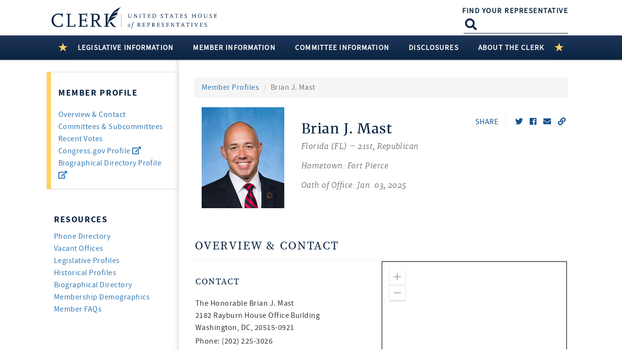

--- FILE ---
content_type: text/html; charset=utf-8
request_url: https://clerk.house.gov/Members/ViewRecentVotes?memberID=M001199&page=1
body_size: 509
content:
<section class="recentvotes">
    <div class="col-md-12 web-view-heading">
        <span class="library-h2">Recent Votes</span>
        <hr />
    </div>
    <div class="col-md-12">
            <table data-limit="10" data-ordering="true" data-searching="false" class="library-table table no-footer table-striped load-more-paging">
                <caption class="sr-only">Recent Votes</caption>
                <thead>
                    <tr>
                        <th scope="col">Date</th>
                        <th scope="col" style="width:14%;">Roll Call<br />Number</th>
                        <th scope="col">Bill<br />Number</th>
                        <th scope="col" style="width:40%;">Bill Title</th>
                        <th scope="col">Vote</th>
                        <th scope="col">Status</th>
                    </tr>
                </thead>
                <tbody>
                            <tr>
                                <td data-label="Date" tabindex="0">
1/13/2026                                </td>
                                <td data-label="Roll Call Number" class="nowrap"><a tabindex="0" href="/Votes/202623?Page=1">23</a></td>
                                <td data-label="Bill Number" class="bill-sort nowrap">
                                            <span class="legisNum" hidden>H. R. 4593</span>
                                </td>
                                <td data-label="Bill Title" tabindex="0">
SHOWER Act                                </td>
                                <td data-label="Vote" tabindex="0">
Yea                                </td>
                                <td data-label="Status" tabindex="0">Passed</td>
                            </tr>
                            <tr>
                                <td data-label="Date" tabindex="0">
1/13/2026                                </td>
                                <td data-label="Roll Call Number" class="nowrap"><a tabindex="0" href="/Votes/202622?Page=1">22</a></td>
                                <td data-label="Bill Number" class="bill-sort nowrap">
                                            <span class="legisNum" hidden>H. R. 4593</span>
                                </td>
                                <td data-label="Bill Title" tabindex="0">
SHOWER Act                                </td>
                                <td data-label="Vote" tabindex="0">
Nay                                </td>
                                <td data-label="Status" tabindex="0">Failed</td>
                            </tr>
                            <tr>
                                <td data-label="Date" tabindex="0">
1/13/2026                                </td>
                                <td data-label="Roll Call Number" class="nowrap"><a tabindex="0" href="/Votes/202621?Page=1">21</a></td>
                                <td data-label="Bill Number" class="bill-sort nowrap">
                                            <span class="legisNum" hidden>H. R. 2312</span>
                                </td>
                                <td data-label="Bill Title" tabindex="0">
Tipped Employee Protection Act                                </td>
                                <td data-label="Vote" tabindex="0">
Nay                                </td>
                                <td data-label="Status" tabindex="0">Failed</td>
                            </tr>
                            <tr>
                                <td data-label="Date" tabindex="0">
1/13/2026                                </td>
                                <td data-label="Roll Call Number" class="nowrap"><a tabindex="0" href="/Votes/202620?Page=1">20</a></td>
                                <td data-label="Bill Number" class="bill-sort nowrap">
                                            <span class="legisNum" hidden>H. R. 2270</span>
                                </td>
                                <td data-label="Bill Title" tabindex="0">
Empowering Employer Child and Elder Care Solutions Act                                </td>
                                <td data-label="Vote" tabindex="0">
Nay                                </td>
                                <td data-label="Status" tabindex="0">Failed</td>
                            </tr>
                            <tr>
                                <td data-label="Date" tabindex="0">
1/13/2026                                </td>
                                <td data-label="Roll Call Number" class="nowrap"><a tabindex="0" href="/Votes/202619?Page=1">19</a></td>
                                <td data-label="Bill Number" class="bill-sort nowrap">
                                            <span class="legisNum" hidden>H. R. 2262</span>
                                </td>
                                <td data-label="Bill Title" tabindex="0">
Flexibility for Workers Education Act                                </td>
                                <td data-label="Vote" tabindex="0">
Yea                                </td>
                                <td data-label="Status" tabindex="0">Failed</td>
                            </tr>
                            <tr>
                                <td data-label="Date" tabindex="0">
1/13/2026                                </td>
                                <td data-label="Roll Call Number" class="nowrap"><a tabindex="0" href="/Votes/202618?Page=1">18</a></td>
                                <td data-label="Bill Number" class="bill-sort nowrap">
                                            <span class="legisNum" hidden>H. R. 2262</span>
                                </td>
                                <td data-label="Bill Title" tabindex="0">
Flexibility for Workers Education Act                                </td>
                                <td data-label="Vote" tabindex="0">
Nay                                </td>
                                <td data-label="Status" tabindex="0">Failed</td>
                            </tr>
                            <tr>
                                <td data-label="Date" tabindex="0">
1/13/2026                                </td>
                                <td data-label="Roll Call Number" class="nowrap"><a tabindex="0" href="/Votes/202617?Page=1">17</a></td>
                                <td data-label="Bill Number" class="bill-sort nowrap">
                                            <span class="legisNum" hidden>H. Res. 988</span>
                                </td>
                                <td data-label="Bill Title" tabindex="0">
Providing for consideration of (H.R. 2988) Protecting Prudent Investment of Retirement Savings Act; (H.R. 2262) Flexibility for Workers Education Act; (H.R. 2270) Empowering Employer Child and Elder Care Solutions Act; (H.R. 2312) Tipped Employee Protection Act; and (H.R. 4366) Save Local Business Act                                </td>
                                <td data-label="Vote" tabindex="0">
Aye                                </td>
                                <td data-label="Status" tabindex="0">Passed</td>
                            </tr>
                            <tr>
                                <td data-label="Date" tabindex="0">
1/13/2026                                </td>
                                <td data-label="Roll Call Number" class="nowrap"><a tabindex="0" href="/Votes/202616?Page=1">16</a></td>
                                <td data-label="Bill Number" class="bill-sort nowrap">
                                            <span class="legisNum" hidden>H. Res. 988</span>
                                </td>
                                <td data-label="Bill Title" tabindex="0">
Providing for consideration of (H.R. 2988) Protecting Prudent Investment of Retirement Savings Act; (H.R. 2262) Flexibility for Workers Education Act; (H.R. 2270) Empowering Employer Child and Elder Care Solutions Act; (H.R. 2312) Tipped Employee Protection Act; and (H.R. 4366) Save Local Business Act                                </td>
                                <td data-label="Vote" tabindex="0">
Not Voting                                </td>
                                <td data-label="Status" tabindex="0">Passed</td>
                            </tr>
                            <tr>
                                <td data-label="Date" tabindex="0">
1/12/2026                                </td>
                                <td data-label="Roll Call Number" class="nowrap"><a tabindex="0" href="/Votes/202615?Page=1">15</a></td>
                                <td data-label="Bill Number" class="bill-sort nowrap">
                                            <span class="legisNum" hidden>H. R. 6504</span>
                                </td>
                                <td data-label="Bill Title" tabindex="0">
Haiti Economic Lift Program Extension Act                                </td>
                                <td data-label="Vote" tabindex="0">
Yea                                </td>
                                <td data-label="Status" tabindex="0">Passed</td>
                            </tr>
                            <tr>
                                <td data-label="Date" tabindex="0">
1/12/2026                                </td>
                                <td data-label="Roll Call Number" class="nowrap"><a tabindex="0" href="/Votes/202614?Page=1">14</a></td>
                                <td data-label="Bill Number" class="bill-sort nowrap">
                                            <span class="legisNum" hidden>H. R. 6500</span>
                                </td>
                                <td data-label="Bill Title" tabindex="0">
AGOA Extension Act                                </td>
                                <td data-label="Vote" tabindex="0">
Yea                                </td>
                                <td data-label="Status" tabindex="0">Passed</td>
                            </tr>
                </tbody>
            </table>
                <nav class="library-pagination_v0">
                    <div class="pagination_info"></div>
                    <ul class="pagination">
                                    <li class="active">
                                        <a href="#" data-action="/Members/ViewRecentVotes?memberID=M001199&amp;Page=1">1<span class="sr-only">(current)</span></a>
                                    </li>
                                    <li>
                                        <a href="#" data-action="/Members/ViewRecentVotes?memberID=M001199&amp;Page=2">2</a>
                                    </li>
                                    <li>
                                        <a href="#" data-action="/Members/ViewRecentVotes?memberID=M001199&amp;Page=3">3</a>
                                    </li>
                                    <li>
                                        <a href="#" data-action="/Members/ViewRecentVotes?memberID=M001199&amp;Page=4">4</a>
                                    </li>
                                    <li>
                                        <a href="#" data-action="/Members/ViewRecentVotes?memberID=M001199&amp;Page=5">5</a>
                                    </li>
                                    <li>
                                        <a href="#" data-action="/Members/ViewRecentVotes?memberID=M001199&amp;Page=6">6</a>
                                    </li>
                                    <li>
                                        <a href="#" data-action="/Members/ViewRecentVotes?memberID=M001199&amp;Page=7">7</a>
                                    </li>
                                    <li>
                                        <a href="#" data-action="/Members/ViewRecentVotes?memberID=M001199&amp;Page=8">8</a>
                                    </li>
                                    <li>
                                        <a href="#" data-action="/Members/ViewRecentVotes?memberID=M001199&amp;Page=9">9</a>
                                    </li>
                                    <li>
                                        <a href="#" data-action="/Members/ViewRecentVotes?memberID=M001199&amp;Page=10">10</a>
                                    </li>
                                <li>
                                    <a href="#" aria-label="Next" data-action="/Members/ViewRecentVotes?memberID=M001199&amp;Page=2">
                                        <span class="fa fa-chevron-right chevron" aria-hidden="true"></span>
                                    </a>
                                </li>
                    </ul>
                </nav>
    </div>
</section>

--- FILE ---
content_type: text/css
request_url: https://clerk.house.gov/assets/css/site.min.css
body_size: 142258
content:
@charset "UTF-8";html{font-size:10px;font-family:sans-serif;-ms-text-size-adjust:100%}body{margin:0;overflow-x:hidden}h1,.library-h1,h2,.library-h2,h3,.library-h3,h4,.library-h4,h5,.library-h5,h6,.library-h6{font-family:inherit;font-weight:500;line-height:1.4;color:#092541;margin-bottom:1rem}h1,.library-h1,h2,.library-h2,h3,.library-h3,h4,.library-h4{margin-top:2rem}h1,.library-h1,.h1{font-family:"merriweatherregular";font-size:2.8rem;line-height:1.6;font-weight:300;margin:0;padding-bottom:23px}h2,.library-h2,.h2{text-transform:uppercase;font-size:2.4rem;line-height:1.5;font-family:"source_serif_proregular",serif}h3,.library-h3,.h3{font-family:"source_sans_probold",sans-serif;text-transform:uppercase;font-size:1.8rem;line-height:1.4;margin-top:20px}h4,.library-h4,.h4{font-size:1.8rem;margin-top:0;margin-bottom:0;padding-top:15px;padding-bottom:15px;color:#092541}h5,.library-h5,.h5{margin-top:10px;font-size:1.4rem}h6,.library-h6,.h6{margin-top:10px;font-size:1.2rem}h2,.library-h2,.h2,h3,.library-h3,.h3{text-transform:uppercase;color:#092541;letter-spacing:.09em;padding:10px 0}.library-h1-wrap{margin-bottom:20px}.library-h1-wrap h1,.library-h1-wrap .library-h1,.library-h1-wrap .h1{padding-bottom:5px}hr{margin-top:2rem;margin-bottom:2rem;border:0;border-top:.1rem solid rgba(0,0,0,.1)}@media(min-width:768px){.library-h1-wrap,.library-heading-wrap{display:table;width:100%}.library-h1-wrap h1,.library-h1-wrap .library-h1{display:table-cell;padding-right:15px}.library-heading-wrap{margin-bottom:25px}}@media(max-width:767px){h2,.library-h2,h2 .date,.library-h2 .date{font-size:1.8rem}.library-h1-wrap h1,.library-h1-wrap .library-h1,.library-h1-wrap .h1{padding-bottom:40px}}p{margin-top:0;margin-bottom:1rem}.lead,.library-lead{font-family:"source_sans_prolight";font-size:2rem;line-height:1.4;padding-bottom:15px}.library-read_more{color:#17518b;cursor:pointer;text-transform:capitalize;text-decoration:underline}.library-read_more,.library-link{position:relative}blockquote,.blockquote,.library-blockquote{width:90%;max-width:580px;margin:0 auto;border-left:none;text-align:center;position:relative;padding:70px 0 80px}blockquote:before,blockquote:after,.blockquote:before,.library-blockquote:before,.blockquote:after,.library-blockquote:after{content:'';width:116px;height:3px;background:#ffd160;margin:0 auto;position:absolute;left:0;right:0}blockquote:before,.blockquote:before,.library-blockquote:before{top:40px}blockquote:after,.blockquote:after,.library-blockquote:after{bottom:40px}.library-blockquote_lead,.library-blockquote_lead:before,.library-blockquote_lead:after,.library-blockquote_footer{font-family:"merriweatherregular"}.library-blockquote_lead{font-size:2.4rem;line-height:1.6;position:relative}.library-blockquote_lead:before,.library-blockquote_lead:after{font-size:28px}.library-blockquote_lead:before{content:'“';margin-right:5px}.library-blockquote_lead:after{content:'”';margin-left:5px}.blockquote-footer,.library-blockquote_footer{color:#848484;display:block;font-size:80%}.blockquote-footer::before,.library-blockquote_footer::before{content:"— "}.blockquote-reverse{padding-right:1rem;padding-left:0;text-align:right;border-right:.025rem solid #eceeef;border-left:0}.blockquote-reverse .blockquote-footer::before,.blockquote-reverse .library-blockquote_footer::before{content:""}.blockquote-reverse .blockquote-footer::after,.blockquote-reverse .library-blockquote_footer::after{content:" —"}figcaption,figure{display:block}figure{margin:0 0 1rem}img{vertical-align:middle;border:0}article,aside,details,figcaption,figure,footer,header,hgroup,main,menu,nav,section,summary{display:block}.no-bullet{margin-left:0 !important}.no-bullet::before,.list-spacer::before{display:none !important}@media(max-width:767px){.list-spacer{display:none !important}}html,*,*::before,*::after{-webkit-box-sizing:border-box;-moz-box-sizing:border-box;box-sizing:border-box}@-ms-viewport{width:device-width;}html{-ms-overflow-style:scrollbar;-webkit-tap-highlight-color:transparent}body{font-family:"source_sans_proregular",sans-serif;font-size:1.6rem;letter-spacing:.048rem;line-height:1.6;color:#333;background-color:#fff}[tabindex="-1"]:focus{outline:none !important}p{line-height:1.9;margin:0 0 1rem}abbr[title],abbr[data-original-title]{cursor:help}address{margin-bottom:1rem;font-style:normal;line-height:inherit}ol,ul{margin-top:0;margin-bottom:1rem}dl{margin-top:0;margin-bottom:2rem}ul ul{margin-bottom:0}dt{font-weight:700}dd{margin-bottom:.5rem;margin-left:0}dd,dt{line-height:1.42857143}blockquote{margin:0 0 1rem}a,.library-link{background-color:rgba(0,0,0,0);color:#337ab7;text-decoration:none;cursor:pointer}a:hover,.library-link:hover,a:focus,.library-link:focus{color:#0c2b49;text-decoration:underline}pre{margin-top:0;margin-bottom:1rem;overflow:auto}figure{margin:0 0 1rem}img{vertical-align:middle}[role="button"]{cursor:pointer}label{display:inline-block;max-width:100%;margin-bottom:5px;font-weight:700}a,.library-link,area,button,[role="button"],input,label,select,summary,textarea{-ms-touch-action:manipulation;touch-action:manipulation}table{border-collapse:collapse;background-color:transparent}caption{padding-top:.75rem;padding-bottom:.75rem;text-align:left;caption-side:bottom}th{text-align:left}label{display:inline-block;margin-bottom:.5rem}button,html input[type=button],input[type=reset],input[type=submit]{-webkit-appearance:button;cursor:pointer}button,input,optgroup,select,textarea{margin:0;font:inherit;color:inherit}input,button,select,textarea{line-height:inherit;font-family:inherit;font-size:inherit}button,select{text-transform:none}button{overflow:visible}button:focus{outline:1px dotted;outline:5px auto -webkit-focus-ring-color}input[type="radio"]:disabled,input[type="checkbox"]:disabled{cursor:not-allowed}input[type="date"],input[type="time"],input[type="datetime-local"],input[type="month"]{-webkit-appearance:listbox}textarea{resize:vertical}fieldset{min-width:0;padding:0;margin:0;border:0}legend{display:block;width:100%;padding:0;margin-bottom:.5rem;font-size:1.5rem;line-height:inherit}input[type="search"]{-webkit-appearance:none}output{display:inline-block}[hidden]{display:none !important}.btn-group-vertical>.btn-group:after,.btn-group-vertical>.btn-group:before,.btn-toolbar:after,.btn-toolbar:before,.clearfix:after,.clearfix:before,.container-fluid:after,.container-fluid:before,.container:after,.container:before,.dl-horizontal dd:after,.dl-horizontal dd:before,.form-horizontal .form-group:after,.form-horizontal .form-group:before,.modal-footer:after,.modal-footer:before,.nav:after,.nav:before,.navbar-collapse:after,.navbar-collapse:before,.navbar-header:after,.navbar-header:before,.navbar:after,.navbar:before,.pager:after,.pager:before,.panel-body:after,.panel-body:before,.row:after,.row:before{display:table;content:" "}.btn-group-vertical>.btn-group:after,.btn-toolbar:after,.clearfix:after,.container-fluid:after,.container:after,.dl-horizontal dd:after,.form-horizontal .form-group:after,.modal-footer:after,.nav:after,.navbar-collapse:after,.navbar-header:after,.navbar:after,.pager:after,.panel-body:after,.row:after{clear:both}.btn,.btn-library{display:inline-block;text-align:center;white-space:nowrap;font-family:"source_sans_probold",sans-serif;font-size:1.4rem;line-height:1.25;vertical-align:middle;color:#092541;margin:5px 0;cursor:pointer;background:#fff;background-image:none;border:.4rem solid #e0e0e0;text-transform:uppercase;letter-spacing:.1em;-webkit-transition:background .5s,border .5s ease;-o-transition:background .5s,border .5s ease;-moz-transition:background .5s,border .5s ease;transition:background .5s,border .5s ease;-webkit-user-select:none;-moz-user-select:none;-ms-user-select:none;user-select:none;padding:6px 12px;font-size:1.4rem;border-radius:0;-webkit-transition:background .5s,border .5s ease;-o-transition:background .5s,border .5s ease;-moz-transition:background .5s,border .5s ease;transition:background .5s,border .5s ease}.btn i,.btn-library i{padding:0 .6rem;font-size:1.2rem}.btn:hover,.btn-library:hover{text-decoration:none;background:#ffd160;border:.4rem solid #ffd160}.btn:focus,.btn-library:focus,.btn.focus,.focus.btn-library{outline:0;-webkit-box-shadow:0 0 0 2px rgba(23,81,139,.25);box-shadow:0 0 0 2px rgba(23,81,139,.25)}.btn.disabled,.disabled.btn-library,.btn:disabled,.btn-library:disabled{cursor:not-allowed;opacity:.65;-webkit-box-shadow:none;box-shadow:none}.btn-lg,.btn.btn-lg,.btn-lg.btn-library{padding:20px 33px;font-size:1.4rem;border-radius:0}@media(max-width:575px){.btn-lg,.btn.btn-lg,.btn-lg.btn-library{width:100%}}.btn-sm,.btn.btn-sm,.btn-sm.btn-library{padding:1.9px 1.3px;font-size:1.3rem;border-radius:0}@media(min-width:0){.btn.btn-sm,.btn-sm.btn-library{padding:13px 42px}}@media(max-width:575px){.btn.btn-lg,.btn-lg.btn-library{width:100%}.btn.btn-sm,.btn-sm.btn-library{width:49.3%}}.btn-houselive{padding:1em;margin-top:1em;width:100%}.btn-houselive::after{content:"";font-family:"fontawesome";margin-left:.5em}.form-control{display:block;width:100%;padding:.5rem .75rem;font-size:1.6rem;line-height:1.25;color:#333;background-color:#fff;background-image:none;background-clip:padding-box;border:.1rem solid rgba(0,0,0,.15);border-radius:.25rem}.form-control::-ms-expand{background-color:transparent;border:0}.form-control::-webkit-input-placeholder{color:#636c72;opacity:1}.form-control::-moz-placeholder{color:#636c72;opacity:1}.form-control:-ms-input-placeholder{color:#636c72;opacity:1}.form-control::-ms-input-placeholder{color:#636c72;opacity:1}.form-control::placeholder{color:#636c72;opacity:1}.form-control:disabled,.form-control[readonly]{background-color:#eceeef;opacity:1}.form-control:disabled{cursor:not-allowed}.form-control-file,.form-control-range{display:block}.col-form-label{padding-top:-moz-calc(.5rem - .1rem*2);padding-top:calc(.5rem - .1rem*2);padding-bottom:-moz-calc(.5rem - .1rem*2);padding-bottom:calc(.5rem - .1rem*2);margin-bottom:0}.col-form-label-lg{padding-top:-moz-calc(.75rem - .1rem*2);padding-top:calc(.75rem - .1rem*2);padding-bottom:-moz-calc(.75rem - .1rem*2);padding-bottom:calc(.75rem - .1rem*2)}.col-form-label-sm{padding-top:-moz-calc(.25rem - .1rem*2);padding-top:calc(.25rem - .1rem*2);padding-bottom:-moz-calc(.25rem - .1rem*2);padding-bottom:calc(.25rem - .1rem*2)}.col-form-legend{padding-top:.5rem;padding-bottom:.5rem;margin-bottom:0;font-size:1.6rem}.form-control-static{padding-top:.5rem;padding-bottom:.5rem;margin-bottom:0;line-height:1.25;border:solid transparent;border-width:.1rem 0}.form-control-static.form-control-sm,.form-control-static.form-control-lg{padding-right:0;padding-left:0}.form-control-sm{padding:.25rem .5rem}.form-group{margin-bottom:1rem}.form-text{display:block;margin-top:.25rem}.form-check{position:relative;display:block;margin-bottom:.5rem}.form-check.disabled .form-check-label{cursor:not-allowed}.form-check-label{padding-left:1.25rem;margin-bottom:0;cursor:pointer}.form-check-input{position:absolute;margin-top:.25rem;margin-left:-1.25rem}.form-check-input:only-child{position:static}.form-check-inline{display:inline-block}.form-check-inline .form-check-label{vertical-align:middle}.form-check-inline+.form-check-inline{margin-left:.75rem}.form-control-feedback{margin-top:.25rem}.form-control-success,.form-control-warning,.form-control-danger{padding-right:2.25rem;background-repeat:no-repeat;background-position:center right 2 rem/4;background-size:2 rem/2 2 rem/2}.has-success .form-control-feedback,.has-success .form-control-label,.has-success .col-form-label,.has-success .form-check-label,.has-success .custom-control{color:#5cb85c}.has-success .form-control{border-color:#5cb85c}.has-success .input-group-addon{color:#5cb85c;border-color:#5cb85c;background-color:#eaf6ea}.has-success .form-control-success{background-image:str-replace(url("data:image/svg+xml;charset=utf8,%3Csvg xmlns='http://www.w3.org/2000/svg' viewBox='0 0 8 8'%3E%3Cpath fill='#5cb85c' d='M2.3 6.73L.6 4.53c-.4-1.04.46-1.4 1.1-.8l1.1 1.4 3.4-3.8c.6-.63 1.6-.27 1.2.7l-4 4.6c-.43.5-.8.4-1.1.1z'/%3E%3C/svg%3E"),"#","%23")}.has-warning .form-control-feedback,.has-warning .form-control-label,.has-warning .col-form-label,.has-warning .form-check-label,.has-warning .custom-control{color:#f0ad4e}.has-warning .form-control{border-color:#f0ad4e}.has-warning .input-group-addon{color:#f0ad4e;border-color:#f0ad4e;background-color:#fff}.has-warning .form-control-warning{background-image:str-replace(url("data:image/svg+xml;charset=utf8,%3Csvg xmlns='http://www.w3.org/2000/svg' viewBox='0 0 8 8'%3E%3Cpath fill='#f0ad4e' d='M4.4 5.324h-.8v-2.46h.8zm0 1.42h-.8V5.89h.8zM3.76.63L.04 7.075c-.115.2.016.425.26.426h7.397c.242 0 .372-.226.258-.426C6.726 4.924 5.47 2.79 4.253.63c-.113-.174-.39-.174-.494 0z'/%3E%3C/svg%3E"),"#","%23")}.has-error .form-control-feedback,.has-error .form-control-label,.has-error .col-form-label,.has-error .form-check-label,.has-error .custom-control{color:#d9534f}.has-error .form-control{border-color:#d9534f}.has-error .input-group-addon{color:#d9534f;border-color:#d9534f;background-color:#fdf7f7}.has-error .help-block,.has-error .library-help_block{background-image:str-replace(url("data:image/svg+xml;charset=utf8,%3Csvg xmlns='http://www.w3.org/2000/svg' fill='#d9534f' viewBox='-2 -2 7 7'%3E%3Cpath stroke='%23d9534f' d='M0 0l3 3m0-3L0 3'/%3E%3Ccircle r='.5'/%3E%3Ccircle cx='3' r='.5'/%3E%3Ccircle cy='3' r='.5'/%3E%3Ccircle cx='3' cy='3' r='.5'/%3E%3C/svg%3E"),"#","%23");color:#d9534f}.has-danger .form-control-feedback,.has-danger .form-control-label,.has-danger .col-form-label,.has-danger .form-check-label,.has-danger .custom-control{color:#d9534f}.has-danger .form-control{border-color:#d9534f}.has-danger .input-group-addon{color:#d9534f;border-color:#d9534f;background-color:#fdf7f7}.has-danger .form-control-danger{background-image:str-replace(url("data:image/svg+xml;charset=utf8,%3Csvg xmlns='http://www.w3.org/2000/svg' fill='#d9534f' viewBox='-2 -2 7 7'%3E%3Cpath stroke='%23d9534f' d='M0 0l3 3m0-3L0 3'/%3E%3Ccircle r='.5'/%3E%3Ccircle cx='3' r='.5'/%3E%3Ccircle cy='3' r='.5'/%3E%3Ccircle cx='3' cy='3' r='.5'/%3E%3C/svg%3E"),"#","%23")}.library-form_label.required:after,.library-help_block:before{font-family:"fontawesome";font-style:normal;font-weight:normal;text-decoration:inherit;position:absolute}.form-inline{display:-webkit-box;display:-moz-box;display:-ms-flexbox;display:flex;-webkit-box-orient:horizontal;-webkit-box-direction:normal;-moz-box-orient:horizontal;-moz-box-direction:normal;-ms-flex-flow:row wrap;flex-flow:row wrap;-webkit-box-align:center;-moz-box-align:center;-ms-flex-align:center;align-items:center}.form-inline .form-check{width:100%}.library-form_label{color:#092541;font-family:"source_sans_proregular",sans-serif}.library-form_label.required:after{content:'';font-size:.8rem;padding-left:5px;color:#ffd160}.library-form input[type=radio],.library-form input[type=checkbox],.library-form select,.library-form_control{-webkit-appearance:none;-moz-appearance:none}.library-form input[type=checkbox]:focus,.library-form input[type=radio]:focus{outline:none;margin-left:-29px;margin-top:0}.library-form_control{font:inherit;border-radius:0;padding:15px;height:auto;color:#333}.library-form_select{background:#fff url("/assets/img/library-core-images/select-arrow.jpg") no-repeat right .7rem center;padding-right:55px}.library-form_radio .library-form_label,.library-form_checkbox .library-form_label{padding-left:0;position:relative;padding-left:28px}.library-form input[type=radio],.library-form input[type=checkbox]{position:absolute;opacity:0;z-index:-1;-ms-filter:"progid:DXImageTransform.Microsoft.Alpha(Opacity=0)";filter:alpha(opacity=0);overflow:hidden}.library-form .library-form_ui{position:absolute;z-index:2;left:0;top:2px}.radio,.checkbox{position:relative;display:block;margin-top:10px;margin-bottom:10px}.library-form input[type=radio]+span{background-position:-28px -1px;width:20px;height:20px}.library-form input[type=radio]:checked+span{background-position:-28px -56px}.library-form input[type=radio]:focus+span,.library-form .library-form_radio:not(.disabled) label:active span{background-position:-24px -25px;width:28px;height:28px;left:-4px;top:-1px}.library-form input[type=checkbox]+span{background-position:-58px -2px;width:20px;height:20px}.library-form input[type=checkbox]:checked+span{background-position:-58px -51px}.library-form input[type=checkbox]:disabled+span,.library-form .library-form_checkbox.disabled input[type=checkbox]+span{background-position:-58px -26px}.library-form input[type=checkbox]:focus,.library-form .library-form_checkbox:not(.disabled) label:active span{background-position:-54px -73px;width:28px;height:27px;left:-4px;top:-1px}.library-form_control[disabled],.library-form_control[readonly],.library-form_control.disabled,fieldset[disabled] .library-form_control{background-color:#fff}.library-help_block{display:block;padding-left:25px}.library-help_block:before{content:'';margin-left:-20px}.library-form_label.required:after,.library-help_block:before{font-family:'fontawesome';font-style:normal;font-weight:normal;text-decoration:inherit;position:absolute}.library-form input[type=radio],.library-form input[type=radio]+span,.library-form input[type=checkbox],.library-form input[type=checkbox]+span{background:url("/assets/img/library-core-images/library-sprite.png") no-repeat}.input-group{position:relative;display:table;border-collapse:separate}.input-group-addon{padding:6px 12px;font-size:1.4rem;font-weight:400;line-height:1;color:#555;text-align:center;background-color:#eee;border:.1rem solid #ccc;border-radius:4px}.input-group-addon:last-child{border-left:0}.input-group-addon,.input-group-btn{width:1%;white-space:nowrap;vertical-align:middle}.input-group .form-control,.input-group-addon,.input-group-btn{display:table-cell}.input-group .form-control:last-child,.input-group-addon:last-child,.input-group-btn:first-child>.btn-group:not(:first-child)>.btn,.input-group-btn:first-child>.btn-group:not(:first-child)>.btn-library,.input-group-btn:first-child>.btn:not(:first-child),.input-group-btn:first-child>.btn-library:not(:first-child),.input-group-btn:last-child>.btn,.input-group-btn:last-child>.btn-library,.input-group-btn:last-child>.btn-group>.btn,.input-group-btn:last-child>.btn-group>.btn-library,.input-group-btn:last-child>.dropdown-toggle{border-top-left-radius:0;border-bottom-left-radius:0}.img-fluid{max-width:100%;height:auto}.img-thumbnail{padding:.25rem;background-color:#fff;border:.1rem solid #ddd;max-width:100%;height:auto}.library-image_reponsive{display:block;width:100%;max-width:100%;height:auto}.figure{display:inline-block}.figure-img{margin-bottom:.5rem;line-height:1}.figure-caption,.library-figure_caption{background-color:#eee;font-size:1.4rem;color:#656565;font-family:"merriweatherlight_italic";padding:15px}.photo-size_portrait img{width:170px;height:auto;display:block}.photo-size_thumb img{width:113px;height:auto}img.preview{background-image:url([data-uri]);-webkit-filter:blur(2vw);filter:blur(2vw);-webkit-transform:scale(1.05);-moz-transform:scale(1.05);-ms-transform:scale(1.05);-o-transform:scale(1.05);transform:scale(1.05)}img.reveal{-webkit-animation:progressiveReveal 1s ease-out;-moz-animation:progressiveReveal 1s ease-out;animation:progressiveReveal 1s ease-out}@-webkit-keyframes progressiveReveal{0%{-webkit-transform:scale(1.05);transform:scale(1.05);opacity:0}100%{-webkit-transform:scale(1);transform:scale(1);opacity:1}}@-moz-keyframes progressiveReveal{0%{-moz-transform:scale(1.05);transform:scale(1.05);opacity:0}100%{-moz-transform:scale(1);transform:scale(1);opacity:1}}@keyframes progressiveReveal{0%{-webkit-transform:scale(1.05);-moz-transform:scale(1.05);-o-transform:scale(1.05);transform:scale(1.05);opacity:0}100%{-webkit-transform:scale(1);-moz-transform:scale(1);-o-transform:scale(1);transform:scale(1);opacity:1}}table.dataTables{width:100%;margin:0 auto;clear:both;border-collapse:separate;border-spacing:0}table.dataTable,table.dataTable th,table.dataTable td{-webkit-box-sizing:content-box;-moz-box-sizing:content-box;box-sizing:content-box}.table>tbody>tr>td,.library-table>tbody>tr>td,.table>tbody>tr>th,.library-table>tbody>tr>th,.table>tfoot>tr>td,.library-table>tfoot>tr>td,.table>tfoot>tr>th,.library-table>tfoot>tr>th,.table>thead>tr>td,.library-table>thead>tr>td,.table>thead>tr>th,.library-table>thead>tr>th{padding:8px;line-height:1.42857143;vertical-align:top;border-top:.1rem solid #ddd}.table>caption+thead>tr:first-child>td,.library-table>caption+thead>tr:first-child>td,.table>caption+thead>tr:first-child>th,.library-table>caption+thead>tr:first-child>th,.table>colgroup+thead>tr:first-child>td,.library-table>colgroup+thead>tr:first-child>td,.table>colgroup+thead>tr:first-child>th,.library-table>colgroup+thead>tr:first-child>th,.table>thead:first-child>tr:first-child>td,.library-table>thead:first-child>tr:first-child>td,.table>thead:first-child>tr:first-child>th,.library-table>thead:first-child>tr:first-child>th{border-top:0}.table,.library-table{width:100%;max-width:100%;margin-bottom:1rem;border-collapse:collapse;border-bottom:.1rem solid #ededed;-webkit-border-horizontal-spacing:0;-webkit-border-vertical-spacing:0}.table th,.library-table th,.table td,.library-table td{padding:.75rem;vertical-align:top}.table td,.library-table td{border-top:.1rem solid #ddd}.table thead th,.library-table thead th{vertical-align:bottom;position:relative;background:#092541 -webkit-gradient(linear,left top,left bottom,from(#20355a),to(#092541)) repeat scroll 0 0 !important;background:#092541 -moz-linear-gradient(top,#20355a,#092541) repeat scroll 0 0 !important;background:#092541 -o-linear-gradient(top,#20355a,#092541) repeat scroll 0 0 !important;background:#092541 linear-gradient(to bottom,#20355a,#092541) repeat scroll 0 0 !important;border-right:none !important;border-left:none !important}.table tbody+tbody,.library-table tbody+tbody{border-top:.2rem solid #ddd}.table tbody table,.library-table tbody table{border-bottom:none !important}.table tbody table th,.library-table tbody table th{background:#fff none repeat scroll 0 0 !important}.table tbody table td,.library-table tbody table td{border:none !important;padding:3px 20px !important}.table tbody tr td,.library-table tbody tr td{line-height:1.6;padding:20px;border-top:.1rem solid #ededed}@media(max-width:767px){.table tbody tr td,.library-table tbody tr td{padding:15px 10px;font-size:.875em}}.table td:before,.library-table td:before{content:attr(data-label)}.table .table,.library-table .table,.table .library-table,.library-table .library-table{background-color:transparent}.table .sub_table *,.library-table .sub_table *{background:transparent !important}.table thead tr th,.library-table thead tr th,.table thead tr td,.library-table thead tr td,.table tfoot tr td,.library-table tfoot tr td,.table tfoot tr th,.library-table tfoot tr th{font-family:inherit;text-transform:uppercase;letter-spacing:.1em;color:#fff;font-size:1.4rem;padding:15px 20px;background:#092541;border-right:.1rem solid #000;border-left:.1rem solid #223b54;border-bottom:none;white-space:nowrap}.table-sm th,.table-sm td{padding:.3rem}.table-bordered{border:.1rem solid #ddd}.table-bordered th,.table-bordered td{border:.1rem solid #ddd}.table-striped .odd,.library-table_striped .odd,.table-striped .odd+.sub_table,.library-table_striped .odd+.sub_table,.table.table-striped .odd,.table-striped.library-table .odd,.library-table.library-table_striped .odd,.table.library-table_striped .odd,.table.table-striped .odd+.sub_table,.table-striped.library-table .odd+.sub_table,.library-table.library-table_striped .odd+.sub_table,.table.library-table_striped .odd+.sub_table{background-color:#fff}.table-striped .even,.library-table_striped .even,.table-striped .even+.sub_table,.library-table_striped .even+.sub_table,.table.table-striped .even,.table-striped.library-table .even,.library-table.library-table_striped .even,.table.library-table_striped .even,.table.table-striped .even+.sub_table,.table-striped.library-table .even+.sub_table,.library-table.library-table_striped .even+.sub_table,.table.library-table_striped .even+.sub_table{background-color:#f7f7f9}.table-hover tbody tr:hover{background-color:rgba(0,0,0,.075)}.table-active,.table-active>th,.table-active>td{background-color:rgba(0,0,0,.075)}.table-hover .table-active:hover{background-color:rgba(0,0,0,.075)}.table-hover .table-active:hover>td,.table-hover .table-active:hover>th{background-color:rgba(0,0,0,.075)}.table-success,.table-success>th,.table-success>td{background-color:#dff0d8}.table-hover .table-success:hover{background-color:#d0e9c6}.table-hover .table-success:hover>td,.table-hover .table-success:hover>th{background-color:#d0e9c6}.table-info,.table-info>th,.table-info>td{background-color:#d9edf7}.table-hover .table-info:hover{background-color:#c4e3f3}.table-hover .table-info:hover>td,.table-hover .table-info:hover>th{background-color:#c4e3f3}.table-warning,.table-warning>th,.table-warning>td{background-color:#fcf8e3}.table-hover .table-warning:hover{background-color:#faf2cc}.table-hover .table-warning:hover>td,.table-hover .table-warning:hover>th{background-color:#faf2cc}.table-danger,.table-danger>th,.table-danger>td{background-color:#f2dede}.table-hover .table-danger:hover{background-color:#ebcccc}.table-hover .table-danger:hover>td,.table-hover .table-danger:hover>th{background-color:#ebcccc}.table-responsive{display:block;width:100%;overflow-x:auto;min-height:.01%;-ms-overflow-style:-ms-autohiding-scrollbar}.table-responsive.table-bordered{border:0}@media screen and (max-width:767px){.table-responsive{overflow-y:hidden;margin-bottom:15px;border:.1rem solid #ddd;width:100%}}.dataTables_wrapper{position:relative;clear:both;zoom:1}.dataTables_wrapper .dataTables_info{clear:both;float:left;padding-top:.755em}.dataTables_wrapper .dataTables_paginate{float:right;text-align:right;padding-top:.25em}.dataTables_wrapper .dataTables_paginate .paginate_button{-webkit-box-sizing:border-box;-moz-box-sizing:border-box;box-sizing:border-box;display:inline-block;min-width:1.5em;padding:.5em 1em;margin-left:2px;text-align:center;text-decoration:none !important;cursor:pointer;color:#333 !important;border:.1rem solid transparent;border-radius:2px}.dataTables_wrapper .dataTables_length,.dataTables_wrapper .dataTables_filter,.dataTables_wrapper .dataTables_info,.dataTables_wrapper .dataTables_processing,.dataTables_wrapper .dataTables_paginate{color:#333}.dataTables_wrapper .dataTables_filter{float:right;text-align:right}.library-table_wrapper{margin-top:-22px;margin-bottom:20px}@media(min-width:992px){.library-table_wrapper{margin-top:-50px}}.library-table_wrapper .library-table_toolbar-footer .library-table_info{text-align:center}.library-table_wrapper .dataTables_paginate{float:right}.library-table_wrapper .dataTables_paginate .paginate_button.disabled{display:none}.library-table_wrapper .dataTables_paginate .paginate_button,.library-table_wrapper .dataTables_paginate .paginate_button:hover,.library-table_wrapper .dataTables_paginate .paginate_button:focus,.library-table_wrapper .dataTables_paginate .paginate_button:active{color:#17518b !important;border-radius:0;border:0;background:none;-webkit-box-shadow:none;box-shadow:none}.library-table_wrapper .dataTables_paginate .paginate_button.current,.library-table_wrapper .dataTables_paginate .paginate_button.current:hover,.library-table_wrapper .dataTables_paginate .paginate_button.current:focus{color:#fff !important;border:none;background-position:-86px 5px}.library-table_wrapper .library-table_info{font-family:"source_sans_prolight";letter-spacing:0;text-align:left;display:block;position:relative;padding-top:0}.library-table_wrapper .library-table_filter{width:100%;max-width:100%;float:left}.library-table_wrapper .library-table_filter .library-table_toolbar-src_input{margin-left:0}@media(min-width:1200px){.library-table_wrapper .library-table_filter{width:100%;max-width:320px}}@media screen and (max-width:767px){.table.dataTable,.dataTable.library-table{margin:0 auto;clear:both;border-collapse:separate;border-spacing:0}}table.dataTable th.dt-center,table.dataTable td.dt-center,table.dataTable td.dataTables_empty{text-align:center}table.dataTable thead .sorting,table.dataTable thead .sorting_asc,table.dataTable thead .sorting_desc{cursor:pointer}table.dataTable thead .sorting::after{content:url(/assets/img/sort_both.png)}table.dataTable thead .sorting_asc::after{content:url(/assets/img/sort_asc.png)}table.dataTable thead .sorting_desc::after{content:url(/assets/img/sort_desc.png)}table.dataTable thead th::after{position:absolute;right:0}.library-table_toolbar-footer{overflow:hidden}.library-table_toolbar-footer .dataTables_paginate .paginate_button{position:relative;padding:.5em .8em}.library-table_toolbar-footer .dataTables_paginate .paginate_button:before{top:0;left:.6em}.library-table_toolbar-footer .dataTables_paginate .paginate_button.previous:before{content:""}.library-table_toolbar-footer .dataTables_paginate .paginate_button.next:before{content:""}@media(max-width:767px){.library-table tbody tr td,.library-table tbody tr th,.library-table thead tr th,.library-table thead tr td,.library-table tfoot tr td,.library-table tfoot tr th{-moz-box-sizing:border-box;-webkit-box-sizing:border-box;box-sizing:border-box;float:left;width:100%}.library-table thead,.library-table tfoot{position:absolute;overflow:hidden;clip:rect(0,0,0,0);border:0}.table-responsive .library-table tbody tr td,.table-responsive .library-table tbody tr th,.table-responsive .library-table tfoot tr td,.table-responsive .library-table tfoot tr th,.table-responsive .library-table thead tr td,.table-responsive .library-table thead tr th{white-space:normal}}@media(min-width:768px){.library-table tbody tr td,.library-table tbody tr th,.library-table thead tr th,.library-table thead tr td,.library-table tfoot tr td,.library-table tfoot tr th{float:none;width:auto}.library-table [data-label]:before{display:none}.library-table tbody tr td,.library-table tbody tr th{padding:15px 20px}.library-table tbody tr td,.library-table tbody tr th{border-top:.1rem solid #ddd}}.library-table_toolbar{overflow:hidden;position:relative;margin-bottom:10px}.library-table_toolbar-src_label{position:relative;width:100%;display:inline-block;margin-bottom:.5 10px}.library-table_toolbar-src_label:before{color:#ccc;content:'';position:absolute;top:10px;left:10px}.library-table_toolbar-src_input{font:inherit;font-family:"source_sans_prolight";background:#f9f9f9;border:.1rem solid #e0e0e0;-webkit-appearance:none;width:100%;padding:10px 15px 10px 35px}@media(min-width:768px) and (max-width:991px){.library-table_wrapper .library-table_filter{width:100%;max-width:100%;float:left}}@media(min-width:992px) and (max-width:1199px){.library-table_wrapper .library-table_filter{width:200px;min-width:200px}}@media(min-width:768px){.library-table_toolbar .library-table_info{position:absolute;bottom:0}.library-table_wrapper .library-table_filter{float:right}}@media(max-width:991px){.library-table_toolbar .library-table_info{position:relative}}.library-table_toolbar-footer .dataTables_paginate .previous:before,.library-table_toolbar-footer .dataTables_paginate .next:before,.library-table_toolbar-src_label:before{font-family:"fontawesome";font-style:normal;font-weight:normal;text-decoration:inherit;position:absolute}.library-table_wrapper .dataTables_paginate .paginate_button.current,.library-table_wrapper .dataTables_paginate .paginate_button.current:hover,.library-table_wrapper .dataTables_paginate .paginate_button.current:focus{background:#092541;border-radius:50%}.library-table [data-label]:before{text-transform:uppercase;font-family:inherit;color:#092541;padding-right:8px;padding-bottom:5px}.library-table{width:100% !important}.library-table:not(.table):not(.library-table){width:100%}.library-h2 .date{color:inherit}@media screen and (max-width:575px){.dataTables_wrapper .dataTables_length,.dataTables_wrapper .dataTables_filter{float:none;text-align:center}.dataTables_wrapper .dataTables_filter{margin-top:.5em}}.dataTables_wrapper .dataTables_info:before{content:'('}.dataTables_wrapper .dataTables_info:after{content:')'}#bills-considered-table_info:before{content:'('}#bills-considered_info:before{content:'('}#committee-meetings-table_info:before{content:'('}@media(max-width:767px){.table-mobile-default thead,.table-mobile-default tfoot{position:relative}.table-mobile-default tbody tr td,.table-mobile-default tbody tr th,.table-mobile-default thead tr th,.table-mobile-default thead tr td,.table-mobile-default tfoot tr td,.table-mobile-default tfoot tr th{float:none;width:0}.table-mobile-default tbody tr td{padding-top:10px !important;padding-bottom:10px;border-top:.1rem solid #ddd}.table-mobile-default tbody tr td:first-child,.table-mobile-default thead tr th:first-child{text-align:left}.table-mobile-default thead tr th,.table-mobile-default thead tr td,.table-mobile-default tbody tr td,.table-mobile-default tfoot tr td,.table-mobile-default tfoot tr th{padding-left:10px;padding-right:10px}}table.dataTable thead .sorting::after{content:url(/assets/img/sort_both.png)}table.dataTable thead th::after{position:absolute;right:0}.library-table [data-label]:before{text-transform:uppercase;font-family:"source_sans_probold",sans-serif;color:#092541;padding-right:8px;padding-bottom:5px}.library-table td:before{content:attr(data-label)}.row-seperator{background:#fff !important}.row-seperator td{padding-bottom:0}.container{width:85%;margin-left:auto;margin-right:auto}@media(min-width:0){.container{padding-right:15px;padding-left:15px}}@media(min-width:576px){.container{padding-right:15px;padding-left:15px}}@media(min-width:768px){.container{padding-right:15px;padding-left:15px}}@media(min-width:992px){.container{padding-right:15px;padding-left:15px}}@media(min-width:1200px){.container{padding-right:15px;padding-left:15px}}@media(min-width:768px){.container{width:85%;max-width:100%}}@media(min-width:992px){.container{width:85%;max-width:100%}}@media(min-width:1200px){.container{width:85%;max-width:100%}}@media(max-width:575px){.container{width:100% !important}}.container .container{width:100%}.container-fluid{margin-left:auto;margin-right:auto}@media(min-width:0){.container-fluid{padding-right:15px;padding-left:15px}}@media(min-width:576px){.container-fluid{padding-right:15px;padding-left:15px}}@media(min-width:768px){.container-fluid{padding-right:15px;padding-left:15px}}@media(min-width:992px){.container-fluid{padding-right:15px;padding-left:15px}}@media(min-width:1200px){.container-fluid{padding-right:15px;padding-left:15px}}@media(min-width:0){.row{margin-right:-15px;margin-left:-15px}}@media(min-width:576px){.row{margin-right:-15px;margin-left:-15px}}@media(min-width:768px){.row{margin-right:-15px;margin-left:-15px}}@media(min-width:992px){.row{margin-right:-15px;margin-left:-15px}}@media(min-width:1200px){.row{margin-right:-15px;margin-left:-15px}}.no-gutters{margin-right:0;margin-left:0}.no-gutters>.col,.no-gutters>[class*="col-"]{padding-right:0;padding-left:0}@media(min-width:0){.col-xs-1{width:8.33333%}.col-xs-2{width:16.66667%}.col-xs-3{width:25%}.col-xs-4{width:33.33333%}.col-xs-5{width:41.66667%}.col-xs-6{width:50%}.col-xs-7{width:58.33333%}.col-xs-8{width:66.66667%}.col-xs-9{width:75%}.col-xs-10{width:83.33333%}.col-xs-11{width:91.66667%}.col-xs-12{width:100%}.col-xs-1,.col-xs-2,.col-xs-3,.col-xs-4,.col-xs-5,.col-xs-6,.col-xs-7,.col-xs-8,.col-xs-9,.col-xs-10,.col-xs-11,.col-xs-12{float:left}}@media(min-width:576px){.col-sm-1{width:8.33333%}.col-sm-2{width:16.66667%}.col-sm-3{width:25%}.col-sm-4{width:33.33333%}.col-sm-5{width:41.66667%}.col-sm-6{width:50%}.col-sm-7{width:58.33333%}.col-sm-8{width:66.66667%}.col-sm-9{width:75%}.col-sm-10{width:83.33333%}.col-sm-11{width:91.66667%}.col-sm-12{width:100%}.col-sm-1,.col-sm-2,.col-sm-3,.col-sm-4,.col-sm-5,.col-sm-6,.col-sm-7,.col-sm-8,.col-sm-9,.col-sm-10,.col-sm-11,.col-sm-12{float:left}}@media(min-width:768px){.col-md-1{width:8.33333%}.col-md-2{width:16.66667%}.col-md-3{width:25%}.col-md-4{width:33.33333%}.col-md-5{width:41.66667%}.col-md-6{width:50%}.col-md-7{width:58.33333%}.col-md-8{width:66.66667%}.col-md-9{width:75%}.col-md-10{width:83.33333%}.col-md-11{width:91.66667%}.col-md-12{width:100%}.col-md-1,.col-md-2,.col-md-3,.col-md-4,.col-md-5,.col-md-6,.col-md-7,.col-md-8,.col-md-9,.col-md-10,.col-md-11,.col-md-12{float:left}}@media(min-width:992px){.col-lg-1{width:8.33333%}.col-lg-2{width:16.66667%}.col-lg-3{width:25%}.col-lg-4{width:33.33333%}.col-lg-5{width:41.66667%}.col-lg-6{width:50%}.col-lg-7{width:58.33333%}.col-lg-8{width:66.66667%}.col-lg-9{width:75%}.col-lg-10{width:83.33333%}.col-lg-11{width:91.66667%}.col-lg-12{width:100%}.col-lg-1,.col-lg-2,.col-lg-3,.col-lg-4,.col-lg-5,.col-lg-6,.col-lg-7,.col-lg-8,.col-lg-9,.col-lg-10,.col-lg-11,.col-lg-12{float:left}}@media(min-width:1200px){.col-xl-1{width:8.33333%}.col-xl-2{width:16.66667%}.col-xl-3{width:25%}.col-xl-4{width:33.33333%}.col-xl-5{width:41.66667%}.col-xl-6{width:50%}.col-xl-7{width:58.33333%}.col-xl-8{width:66.66667%}.col-xl-9{width:75%}.col-xl-10{width:83.33333%}.col-xl-11{width:91.66667%}.col-xl-12{width:100%}.col-xl-1,.col-xl-2,.col-xl-3,.col-xl-4,.col-xl-5,.col-xl-6,.col-xl-7,.col-xl-8,.col-xl-9,.col-xl-10,.col-xl-11,.col-xl-12{float:left}}.col-xs-1,.col-xs-2,.col-xs-3,.col-xs-4,.col-xs-5,.col-xs-6,.col-xs-7,.col-xs-8,.col-xs-9,.col-xs-10,.col-xs-11,.col-xs-12,.col-xs,.col-sm-1,.col-sm-2,.col-sm-3,.col-sm-4,.col-sm-5,.col-sm-6,.col-sm-7,.col-sm-8,.col-sm-9,.col-sm-10,.col-sm-11,.col-sm-12,.col-sm,.col-md-1,.col-md-2,.col-md-3,.col-md-4,.col-md-5,.col-md-6,.col-md-7,.col-md-8,.col-md-9,.col-md-10,.col-md-11,.col-md-12,.col-md,.col-lg-1,.col-lg-2,.col-lg-3,.col-lg-4,.col-lg-5,.col-lg-6,.col-lg-7,.col-lg-8,.col-lg-9,.col-lg-10,.col-lg-11,.col-lg-12,.col-lg,.col-xl-1,.col-xl-2,.col-xl-3,.col-xl-4,.col-xl-5,.col-xl-6,.col-xl-7,.col-xl-8,.col-xl-9,.col-xl-10,.col-xl-11,.col-xl-12,.col-xl{position:relative;min-height:1px}@media(min-width:0){.col-xs-1,.col-xs-2,.col-xs-3,.col-xs-4,.col-xs-5,.col-xs-6,.col-xs-7,.col-xs-8,.col-xs-9,.col-xs-10,.col-xs-11,.col-xs-12,.col-xs,.col-sm-1,.col-sm-2,.col-sm-3,.col-sm-4,.col-sm-5,.col-sm-6,.col-sm-7,.col-sm-8,.col-sm-9,.col-sm-10,.col-sm-11,.col-sm-12,.col-sm,.col-md-1,.col-md-2,.col-md-3,.col-md-4,.col-md-5,.col-md-6,.col-md-7,.col-md-8,.col-md-9,.col-md-10,.col-md-11,.col-md-12,.col-md,.col-lg-1,.col-lg-2,.col-lg-3,.col-lg-4,.col-lg-5,.col-lg-6,.col-lg-7,.col-lg-8,.col-lg-9,.col-lg-10,.col-lg-11,.col-lg-12,.col-lg,.col-xl-1,.col-xl-2,.col-xl-3,.col-xl-4,.col-xl-5,.col-xl-6,.col-xl-7,.col-xl-8,.col-xl-9,.col-xl-10,.col-xl-11,.col-xl-12,.col-xl{padding-right:15px;padding-left:15px}}@media(min-width:576px){.col-xs-1,.col-xs-2,.col-xs-3,.col-xs-4,.col-xs-5,.col-xs-6,.col-xs-7,.col-xs-8,.col-xs-9,.col-xs-10,.col-xs-11,.col-xs-12,.col-xs,.col-sm-1,.col-sm-2,.col-sm-3,.col-sm-4,.col-sm-5,.col-sm-6,.col-sm-7,.col-sm-8,.col-sm-9,.col-sm-10,.col-sm-11,.col-sm-12,.col-sm,.col-md-1,.col-md-2,.col-md-3,.col-md-4,.col-md-5,.col-md-6,.col-md-7,.col-md-8,.col-md-9,.col-md-10,.col-md-11,.col-md-12,.col-md,.col-lg-1,.col-lg-2,.col-lg-3,.col-lg-4,.col-lg-5,.col-lg-6,.col-lg-7,.col-lg-8,.col-lg-9,.col-lg-10,.col-lg-11,.col-lg-12,.col-lg,.col-xl-1,.col-xl-2,.col-xl-3,.col-xl-4,.col-xl-5,.col-xl-6,.col-xl-7,.col-xl-8,.col-xl-9,.col-xl-10,.col-xl-11,.col-xl-12,.col-xl{padding-right:15px;padding-left:15px}}@media(min-width:768px){.col-xs-1,.col-xs-2,.col-xs-3,.col-xs-4,.col-xs-5,.col-xs-6,.col-xs-7,.col-xs-8,.col-xs-9,.col-xs-10,.col-xs-11,.col-xs-12,.col-xs,.col-sm-1,.col-sm-2,.col-sm-3,.col-sm-4,.col-sm-5,.col-sm-6,.col-sm-7,.col-sm-8,.col-sm-9,.col-sm-10,.col-sm-11,.col-sm-12,.col-sm,.col-md-1,.col-md-2,.col-md-3,.col-md-4,.col-md-5,.col-md-6,.col-md-7,.col-md-8,.col-md-9,.col-md-10,.col-md-11,.col-md-12,.col-md,.col-lg-1,.col-lg-2,.col-lg-3,.col-lg-4,.col-lg-5,.col-lg-6,.col-lg-7,.col-lg-8,.col-lg-9,.col-lg-10,.col-lg-11,.col-lg-12,.col-lg,.col-xl-1,.col-xl-2,.col-xl-3,.col-xl-4,.col-xl-5,.col-xl-6,.col-xl-7,.col-xl-8,.col-xl-9,.col-xl-10,.col-xl-11,.col-xl-12,.col-xl{padding-right:15px;padding-left:15px}}@media(min-width:992px){.col-xs-1,.col-xs-2,.col-xs-3,.col-xs-4,.col-xs-5,.col-xs-6,.col-xs-7,.col-xs-8,.col-xs-9,.col-xs-10,.col-xs-11,.col-xs-12,.col-xs,.col-sm-1,.col-sm-2,.col-sm-3,.col-sm-4,.col-sm-5,.col-sm-6,.col-sm-7,.col-sm-8,.col-sm-9,.col-sm-10,.col-sm-11,.col-sm-12,.col-sm,.col-md-1,.col-md-2,.col-md-3,.col-md-4,.col-md-5,.col-md-6,.col-md-7,.col-md-8,.col-md-9,.col-md-10,.col-md-11,.col-md-12,.col-md,.col-lg-1,.col-lg-2,.col-lg-3,.col-lg-4,.col-lg-5,.col-lg-6,.col-lg-7,.col-lg-8,.col-lg-9,.col-lg-10,.col-lg-11,.col-lg-12,.col-lg,.col-xl-1,.col-xl-2,.col-xl-3,.col-xl-4,.col-xl-5,.col-xl-6,.col-xl-7,.col-xl-8,.col-xl-9,.col-xl-10,.col-xl-11,.col-xl-12,.col-xl{padding-right:15px;padding-left:15px}}@media(min-width:1200px){.col-xs-1,.col-xs-2,.col-xs-3,.col-xs-4,.col-xs-5,.col-xs-6,.col-xs-7,.col-xs-8,.col-xs-9,.col-xs-10,.col-xs-11,.col-xs-12,.col-xs,.col-sm-1,.col-sm-2,.col-sm-3,.col-sm-4,.col-sm-5,.col-sm-6,.col-sm-7,.col-sm-8,.col-sm-9,.col-sm-10,.col-sm-11,.col-sm-12,.col-sm,.col-md-1,.col-md-2,.col-md-3,.col-md-4,.col-md-5,.col-md-6,.col-md-7,.col-md-8,.col-md-9,.col-md-10,.col-md-11,.col-md-12,.col-md,.col-lg-1,.col-lg-2,.col-lg-3,.col-lg-4,.col-lg-5,.col-lg-6,.col-lg-7,.col-lg-8,.col-lg-9,.col-lg-10,.col-lg-11,.col-lg-12,.col-lg,.col-xl-1,.col-xl-2,.col-xl-3,.col-xl-4,.col-xl-5,.col-xl-6,.col-xl-7,.col-xl-8,.col-xl-9,.col-xl-10,.col-xl-11,.col-xl-12,.col-xl{padding-right:15px;padding-left:15px}}@media(min-width:0){.col-xs{max-width:100%}.col-xs-auto{width:auto}.col-xs-1{width:8.33333%;padding-left:1.5rem;padding-right:1.5rem}.col-xs-2{width:16.66667%;padding-left:1.5rem;padding-right:1.5rem}.col-xs-3{width:25%;padding-left:1.5rem;padding-right:1.5rem}.col-xs-4{width:33.33333%;padding-left:1.5rem;padding-right:1.5rem}.col-xs-5{width:41.66667%;padding-left:1.5rem;padding-right:1.5rem}.col-xs-6{width:50%;padding-left:1.5rem;padding-right:1.5rem}.col-xs-7{width:58.33333%;padding-left:1.5rem;padding-right:1.5rem}.col-xs-8{width:66.66667%;padding-left:1.5rem;padding-right:1.5rem}.col-xs-9{width:75%;padding-left:1.5rem;padding-right:1.5rem}.col-xs-10{width:83.33333%;padding-left:1.5rem;padding-right:1.5rem}.col-xs-11{width:91.66667%;padding-left:1.5rem;padding-right:1.5rem}.col-xs-12{width:100%;padding-left:1.5rem;padding-right:1.5rem}}@media(min-width:576px){.col-sm{max-width:100%}.col-sm-auto{width:auto}.col-sm-1{width:8.33333%;padding-left:1.5rem;padding-right:1.5rem}.col-sm-2{width:16.66667%;padding-left:1.5rem;padding-right:1.5rem}.col-sm-3{width:25%;padding-left:1.5rem;padding-right:1.5rem}.col-sm-4{width:33.33333%;padding-left:1.5rem;padding-right:1.5rem}.col-sm-5{width:41.66667%;padding-left:1.5rem;padding-right:1.5rem}.col-sm-6{width:50%;padding-left:1.5rem;padding-right:1.5rem}.col-sm-7{width:58.33333%;padding-left:1.5rem;padding-right:1.5rem}.col-sm-8{width:66.66667%;padding-left:1.5rem;padding-right:1.5rem}.col-sm-9{width:75%;padding-left:1.5rem;padding-right:1.5rem}.col-sm-10{width:83.33333%;padding-left:1.5rem;padding-right:1.5rem}.col-sm-11{width:91.66667%;padding-left:1.5rem;padding-right:1.5rem}.col-sm-12{width:100%;padding-left:1.5rem;padding-right:1.5rem}}@media(min-width:768px){.col-md{max-width:100%}.col-md-auto{width:auto}.col-md-1{width:8.33333%;padding-left:1.5rem;padding-right:1.5rem}.col-md-2{width:16.66667%;padding-left:1.5rem;padding-right:1.5rem}.col-md-3{width:25%;padding-left:1.5rem;padding-right:1.5rem}.col-md-4{width:33.33333%;padding-left:1.5rem;padding-right:1.5rem}.col-md-5{width:41.66667%;padding-left:1.5rem;padding-right:1.5rem}.col-md-6{width:50%;padding-left:1.5rem;padding-right:1.5rem}.col-md-7{width:58.33333%;padding-left:1.5rem;padding-right:1.5rem}.col-md-8{width:66.66667%;padding-left:1.5rem;padding-right:1.5rem}.col-md-9{width:75%;padding-left:1.5rem;padding-right:1.5rem}.col-md-10{width:83.33333%;padding-left:1.5rem;padding-right:1.5rem}.col-md-11{width:91.66667%;padding-left:1.5rem;padding-right:1.5rem}.col-md-12{width:100%;padding-left:1.5rem;padding-right:1.5rem}}@media(min-width:992px){.col-lg{max-width:100%}.col-lg-auto{width:auto}.col-lg-1{width:8.33333%;padding-left:1.5rem;padding-right:1.5rem}.col-lg-2{width:16.66667%;padding-left:1.5rem;padding-right:1.5rem}.col-lg-3{width:25%;padding-left:1.5rem;padding-right:1.5rem}.col-lg-4{width:33.33333%;padding-left:1.5rem;padding-right:1.5rem}.col-lg-5{width:41.66667%;padding-left:1.5rem;padding-right:1.5rem}.col-lg-6{width:50%;padding-left:1.5rem;padding-right:1.5rem}.col-lg-7{width:58.33333%;padding-left:1.5rem;padding-right:1.5rem}.col-lg-8{width:66.66667%;padding-left:1.5rem;padding-right:1.5rem}.col-lg-9{width:75%;padding-left:1.5rem;padding-right:1.5rem}.col-lg-10{width:83.33333%;padding-left:1.5rem;padding-right:1.5rem}.col-lg-11{width:91.66667%;padding-left:1.5rem;padding-right:1.5rem}.col-lg-12{width:100%;padding-left:1.5rem;padding-right:1.5rem}}@media(min-width:1200px){.col-xl{max-width:100%}.col-xl-auto{width:auto}.col-xl-1{width:8.33333%;padding-left:1.5rem;padding-right:1.5rem}.col-xl-2{width:16.66667%;padding-left:1.5rem;padding-right:1.5rem}.col-xl-3{width:25%;padding-left:1.5rem;padding-right:1.5rem}.col-xl-4{width:33.33333%;padding-left:1.5rem;padding-right:1.5rem}.col-xl-5{width:41.66667%;padding-left:1.5rem;padding-right:1.5rem}.col-xl-6{width:50%;padding-left:1.5rem;padding-right:1.5rem}.col-xl-7{width:58.33333%;padding-left:1.5rem;padding-right:1.5rem}.col-xl-8{width:66.66667%;padding-left:1.5rem;padding-right:1.5rem}.col-xl-9{width:75%;padding-left:1.5rem;padding-right:1.5rem}.col-xl-10{width:83.33333%;padding-left:1.5rem;padding-right:1.5rem}.col-xl-11{width:91.66667%;padding-left:1.5rem;padding-right:1.5rem}.col-xl-12{width:100%;padding-left:1.5rem;padding-right:1.5rem}}.hidden{display:none !important}.visible-lg,.visible-md,.visible-sm,.visible-xs{display:none !important}.visible-mobile{display:none}.visuallyhidden{border:0;clip:rect(0 0 0 0);height:1px;margin:-1px;overflow:hidden;padding:0;position:absolute;width:1px}@media(max-width:767px){.hidden-xs{display:none !important}.visible-xs{display:block !important}.no-data{display:none !important}td.visible-xs,th.visible-xs{display:table-cell !important}span.visible-xs{display:inline-block !important}}@media(max-width:991px){.hidden-sm{display:none !important}.visible-sm{display:block !important}}.hidden-md{display:none !important}.visible-md{display:block !important}@media(min-width:1200px){.hidden-lg{display:none !important}.visible-lg{display:block !important}}.panel,.library-panel{margin-bottom:20px;background-color:#fff;border:.1rem solid transparent;border-radius:4px;-webkit-box-shadow:0 1px 1px rgba(0,0,0,.05);box-shadow:0 1px 1px rgba(0,0,0,.05)}.panel-group .panel,.library-panel_group .panel,.panel-group .library-panel,.library-panel_group .library-panel{margin-bottom:0;border-radius:4px}.panel-title,.library-panel_title{font-family:"source_sans_proregular",sans-serif;font-size:1.6rem;line-height:1.4;color:#092541;text-transform:uppercase;letter-spacing:.09em;margin-top:0;margin-bottom:0;padding-top:0;padding-bottom:0;border:0}.panel-title a,.library-panel_title a,.panel-title .library-link,.library-panel_title .library-link{color:inherit;display:block;padding:10px 15px}.panel-title a::after,.library-panel_title a::after,.panel-title .library-link::after,.library-panel_title .library-link::after{content:'';position:absolute;right:1.5em;font-family:'fontawesome';font-weight:400}.panel-title a[aria-expanded="true"]::after,.library-panel_title a[aria-expanded="true"]::after,.panel-title .library-link[aria-expanded="true"]::after,.library-panel_title .library-link[aria-expanded="true"]::after{content:''}.panel-title .fa,.library-panel_title .fa{font-size:1.3rem;float:right;padding-top:3px}.panel-title>a:hover,.library-panel_title>a:hover,.panel-title>.library-link:hover,.library-panel_title>.library-link:hover,.panel-title>a:focus,.library-panel_title>a:focus,.panel-title>.library-link:focus,.library-panel_title>.library-link:focus{text-decoration:none}.panel-default,.panel-default>.panel-heading,.panel-default>.library-panel_heading{border-color:#ddd}.sub-nav .panel-default .panel-heading,.sub-nav .panel-default .library-panel_heading,.left-nav .panel-default .panel-heading,.left-nav .panel-default .library-panel_heading{text-transform:uppercase}.sub-nav .panel-default .panel-heading a::after,.sub-nav .panel-default .library-panel_heading a::after,.sub-nav .panel-default .panel-heading .library-link::after,.sub-nav .panel-default .library-panel_heading .library-link::after,.left-nav .panel-default .panel-heading a::after,.left-nav .panel-default .library-panel_heading a::after,.left-nav .panel-default .panel-heading .library-link::after,.left-nav .panel-default .library-panel_heading .library-link::after{content:"";position:absolute;right:1.5em;font-family:"fontawesome";font-weight:400}.sub-nav .panel-default .panel-heading a.collapsed::after,.sub-nav .panel-default .library-panel_heading a.collapsed::after,.sub-nav .panel-default .panel-heading .collapsed.library-link::after,.sub-nav .panel-default .library-panel_heading .collapsed.library-link::after,.left-nav .panel-default .panel-heading a.collapsed::after,.left-nav .panel-default .library-panel_heading a.collapsed::after,.left-nav .panel-default .panel-heading .collapsed.library-link::after,.left-nav .panel-default .library-panel_heading .collapsed.library-link::after{content:""}.breadcrumb{padding:8px 15px;margin-bottom:20px;list-style:none;background-color:#f5f5f5;border-radius:4px}.breadcrumb>li{display:inline-block}.breadcrumb>.active{color:#777}.breadcrumb>li+li:before{padding:0 5px;color:#ccc;content:"/ "}.fade{opacity:100;-webkit-transition:opacity .15s linear;-o-transition:opacity .15s linear;-moz-transition:opacity .15s linear;transition:opacity .15s linear}.fade.show{opacity:1}.collapse{display:none}.collapse.show{display:block}tr.collapse.show{display:table-row}tbody.collapse.show{display:table-row-group}.collapsing{position:relative;height:0;overflow:hidden;-webkit-transition:height .35s ease;-o-transition:height .35s ease;-moz-transition:height .35s ease;transition:height .35s ease}.list-unstyled{padding-left:0;list-style:none}@media(max-width:767px){.list-unstyled.equal-height-list{max-width:none !important}}.list-no_style{list-style:none;padding-left:0}.list-inline{padding-left:0;list-style:none}.list-inline-item{display:inline-block}.list-inline-item:not(:last-child){margin-right:5px}.library-lists li,.library-list_ul li{line-height:2.2;margin-left:20px}.library-lists,.library-lists ol{counter-reset:item}.library-lists ol{margin-bottom:10px}.library-lists ol li{margin-top:6px;margin-bottom:6px}.library-lists li{display:block;position:relative}.library-lists li:before{font-family:"merriweather_lightregular";font-weight:300;counter-increment:item;position:absolute;margin-right:100%;right:7px;color:#092541}.library-list_ol_v0 li:before{content:counters(item,".") "."}.library-list_ol_v1 li:before{content:counters(item,".",lower-alpha) "."}.library-list_ol_v2 li:before{content:counters(item,".",lower-roman) "."}.library-list_ul li,.library-list_ul li>ul li,.library-list_ul li>ul ul li{position:relative;list-style:none}.library-list_ul li:before{font-size:.6rem;color:#ffd160;top:12px;left:-17px;font-family:"fontawesome";font-style:normal;font-weight:300;text-decoration:inherit;position:absolute}.library-list_ul>li:before,.library-list_ul li>ul ul li:before{content:""}.library-list_ul li>ul li:before{content:""}.carousel-inner,.library-carousel_inner{position:relative;width:100%;overflow:hidden}.carousel-inner>.active,.library-carousel_inner>.active,.carousel-inner>.next,.library-carousel_inner>.next,.carousel-inner>.prev,.library-carousel_inner>.prev{display:block}.carousel-inner>.active,.library-carousel_inner>.active,.carousel-inner>.next.left,.library-carousel_inner>.next.left,.carousel-inner .carousel-inner>.prev.right,.library-carousel_inner .carousel-inner>.prev.right,.carousel-inner .library-carousel_inner>.prev.right,.library-carousel_inner .library-carousel_inner>.prev.right{left:0}.carousel-inner .library-carousel_inner>.prev.right,.library-carousel_inner .library-carousel_inner>.prev.right{left:0}.carousel-inner>.next,.library-carousel_inner>.next,.carousel-inner>.prev,.library-carousel_inner>.prev{position:absolute;top:0;width:100%}.carousel-inner .next,.library-carousel_inner .next,.carousel-inner .active.right,.library-carousel_inner .active.right{left:100%}.carousel-inner>.prev,.library-carousel_inner>.prev{left:-100%}.carousel-inner>.active.left,.library-carousel_inner>.active.left{left:-100%}.carousel-item,.library-carousel_item,.item{position:relative;display:none;width:100%}.carousel-item figure,.library-carousel_item figure,.item figure{margin-bottom:0}@media(-webkit-transform-3d){.carousel-item,.library-carousel_item,.item{-webkit-transition:-webkit-transform .6s ease-in-out;transition:-webkit-transform .6s ease-in-out;-o-transition:-o-transform .6s ease-in-out;-moz-transition:transform .6s ease-in-out,-moz-transform .6s ease-in-out;transition:transform .6s ease-in-out;transition:transform .6s ease-in-out,-webkit-transform .6s ease-in-out,-moz-transform .6s ease-in-out,-o-transform .6s ease-in-out;-webkit-backface-visibility:hidden;-moz-backface-visibility:hidden;backface-visibility:hidden;-webkit-perspective:1000px;-moz-perspective:1000px;perspective:1000px}}@supports (transform:translate3d(0,0,0)){.carousel-item,.library-carousel_item,.item{-webkit-transition:-webkit-transform .6s ease-in-out;transition:-webkit-transform .6s ease-in-out;-o-transition:-o-transform .6s ease-in-out;-moz-transition:transform .6s ease-in-out,-moz-transform .6s ease-in-out;transition:transform .6s ease-in-out;transition:transform .6s ease-in-out,-webkit-transform .6s ease-in-out,-moz-transform .6s ease-in-out,-o-transform .6s ease-in-out;-webkit-backface-visibility:hidden;-moz-backface-visibility:hidden;backface-visibility:hidden;-webkit-perspective:1000px;-moz-perspective:1000px;perspective:1000px}}.carousel-item.active,.active.library-carousel_item,.carousel-item-next,.carousel-item-prev,.item.active,.item-next,.item-prev{display:block}.carousel-item-next,.item-next,.carousel-item-prev,.item-prev{position:absolute;top:0}@media(-webkit-transform-3d){.carousel-inner>.item,.library-carousel_inner>.item{-webkit-transition:-webkit-transform .6s ease-in-out;transition:-webkit-transform .6s ease-in-out;-o-transition:-o-transform .6s ease-in-out;-moz-transition:transform .6s ease-in-out,-moz-transform .6s ease-in-out;transition:transform .6s ease-in-out;transition:transform .6s ease-in-out,-webkit-transform .6s ease-in-out,-moz-transform .6s ease-in-out,-o-transform .6s ease-in-out}}@supports (transform:translate3d(0,0,0)){.carousel-inner>.item,.library-carousel_inner>.item{-webkit-transition:-webkit-transform .6s ease-in-out;transition:-webkit-transform .6s ease-in-out;-o-transition:-o-transform .6s ease-in-out;-moz-transition:transform .6s ease-in-out,-moz-transform .6s ease-in-out;transition:transform .6s ease-in-out;transition:transform .6s ease-in-out,-webkit-transform .6s ease-in-out,-moz-transform .6s ease-in-out,-o-transform .6s ease-in-out}}.library-carousel_control,.carousel-control{position:absolute;bottom:0;width:70px;min-height:100px;font-size:2rem;color:#fff;text-align:center;text-shadow:0 1px 2px rgba(0,0,0,.6);z-index:11}.library-carousel_control .carousel-control-prev-icon,.library-carousel_control .carousel-control-next-icon,.library-carousel_control .library-carousel_chevron-left .library-carousel_chevron-right,.carousel-control .carousel-control-prev-icon,.carousel-control .carousel-control-next-icon,.carousel-control .library-carousel_chevron-left .library-carousel_chevron-right{margin-top:32px;width:16px;height:31px;display:inline-block;visibility:collapse}.library-carousel_control fa-chevron-left,.library-carousel_control fa-chevron-right,.carousel-control fa-chevron-left,.carousel-control fa-chevron-right{margin-top:32px;width:16px;height:31px;display:inline-block}.library-carousel_control .library-carousel_chevron-left,.library-carousel_control .carousel-control-prev-icon,.carousel-control .library-carousel_chevron-left,.carousel-control .carousel-control-prev-icon{background-position:-2px 0}.library-carousel_control .library-carousel_chevron-right,.library-carousel_control .carousel-control-next-icon,.carousel-control .library-carousel_chevron-right,.carousel-control .carousel-control-next-icon{background-position:-2px -39px}.carousel-control-prev,.carousel-control-next,.library-carousel_control.left,.library-carousel_control.right{background:none}.carousel-control-prev:hover,.carousel-control-prev:focus,.carousel-control-next:hover,.carousel-control-next:focus,.library-carousel_control.left:hover,.library-carousel_control.left:focus,.library-carousel_control.right:hover,.library-carousel_control.right:focus{color:#fff;text-decoration:none;outline:0;opacity:.9}.carousel-control-prev,.library-carousel_control.left{left:0}.carousel-control-next,.library-carousel_control.right{right:0;left:auto}.carousel-control-prev-icon,.carousel-control-next-icon,.library-carousel_chevron-left,.library-carousel_chevron-right{display:inline-block;width:20px;height:20px;background:transparent no-repeat center center;background-size:100% 100%}.carousel-control-prev-icon,.library-carousel_chevron-left{background-image:str-replace(url("data:image/svg+xml;charset=utf8,%3Csvg xmlns='http://www.w3.org/2000/svg' fill='#fff' viewBox='0 0 8 8'%3E%3Cpath d='M4 0l-4 4 4 4 1.5-1.5-2.5-2.5 2.5-2.5-1.5-1.5z'/%3E%3C/svg%3E"),"#","%23")}.carousel-control-next-icon,.library-carousel_chevron-right{background-image:str-replace(url("data:image/svg+xml;charset=utf8,%3Csvg xmlns='http://www.w3.org/2000/svg' fill='#fff' viewBox='0 0 8 8'%3E%3Cpath d='M1.5 0l-1.5 1.5 2.5 2.5-2.5 2.5 1.5 1.5 4-4-4-4z'/%3E%3C/svg%3E"),"#","%23")}.carousel-caption,.library-carousel_caption{position:relative;font-family:"merriweatherlight_italic";z-index:10;padding:10px 0 10px 60px;color:#fff;background-color:rgba(9,37,65,.8);width:100%}.library-carousel_caption-title{color:#fff;width:85%;margin-top:20px;margin-bottom:5px}.library-carousel_caption-description{font-family:"merriweatherlight_italic";font-size:1.4rem;line-height:1.4;color:#b2d9ff;width:85%}@media(min-width:0){.carousel-caption,.library-carousel_caption{padding-left:80px}.carousel .fa-chevron-left,.library-carousel .fa-chevron-left,.carousel .fa-chevron-right,.library-carousel .fa-chevron-right{margin-left:-10px}}@media(min-width:768px){.carousel-caption,.library-carousel_caption{padding-left:100px;position:absolute;bottom:0;z-index:10;background-color:rgba(9,37,65,.8)}.carousel .fa-chevron-left,.library-carousel .fa-chevron-left,.carousel .fa-chevron-right,.library-carousel .fa-chevron-right{margin-left:-5px}}.carousel-control .carousel-control-prev-icon,.library-carousel_control .library-carousel_chevron-left,.library-carousel_control .library-carousel_chevron-right,.carousel-control .carousel-control-next-icon{background:url("/assets/img/library-core-images/library-sprite.png") no-repeat}.nav-prepend,.nav-append{height:60px;line-height:1.5rem;display:inline-block !important;position:absolute !important;top:0}@media(max-width:767px){.nav-prepend,.nav-append{border-bottom:none !important}}.nav-prepend{padding:15px 15px 0 0;margin-left:-20px;border-right:none}.nav-append{padding:15px 0 0 15px;margin-right:-20px;right:0}.nav{padding-left:0;margin-bottom:0;list-style:none}.nav>li{position:relative;display:block}.nav>li>a,.nav>li>.library-link{display:block;padding:10px 15px;position:relative}.nav>li>a:hover,.nav>li>.library-link:hover,.nav>li>a:focus,.nav>li>.library-link:focus{outline:none;text-decoration:none}.nav-link{display:block;padding:.5em 1em}.nav-link:hover,.nav-link:focus{text-decoration:none}.nav-link.disabled{color:#636c72;cursor:not-allowed}.nav-tabs,.library-nav_tabs{border-bottom:4px solid #ffd160}.nav-tabs li,.library-nav_tabs li{display:block;position:relative;margin-bottom:-1px}.nav-tabs li a,.library-nav_tabs li a,.nav-tabs li .library-link,.library-nav_tabs li .library-link{color:#656565;position:relative;padding:.625em .9375em;margin-right:2px;display:block;border-radius:.25rem}.nav-tabs li a:before,.library-nav_tabs li a:before,.nav-tabs li .library-link:before,.library-nav_tabs li .library-link:before{content:attr(data-label);position:absolute;z-index:1;top:50%;left:50%;margin:-11px 0 -5px}.nav-tabs li a .library-nav_label,.library-nav_tabs li a .library-nav_label,.nav-tabs li .library-link .library-nav_label,.library-nav_tabs li .library-link .library-nav_label{font-family:"source_sans_proregular",sans-serif;font-size:1.3rem;font-weight:700;text-transform:uppercase;letter-spacing:.09em;display:inline-block;text-indent:-9999px}.nav-tabs li.active a,.library-nav_tabs li.active a,.nav-tabs li.active .library-link,.library-nav_tabs li.active .library-link,.nav-tabs li.active a:focus,.library-nav_tabs li.active a:focus,.nav-tabs li.active .library-link:focus,.library-nav_tabs li.active .library-link:focus,.nav-tabs li.active a:hover,.library-nav_tabs li.active a:hover,.nav-tabs li.active .library-link:hover,.library-nav_tabs li.active .library-link:hover{color:#092541;background-color:#ffd160;border:.1rem solid #ffd160}.nav-tabs .nav-item,.library-nav_tabs .nav-item{margin-bottom:-4px}.nav-tabs .nav-link,.library-nav_tabs .nav-link{border:4px solid transparent;border-top-right-radius:.25rem;border-top-left-radius:.25rem}.nav-tabs .nav-link:hover,.library-nav_tabs .nav-link:hover,.nav-tabs .nav-link:focus,.library-nav_tabs .nav-link:focus{border-color:#eceeef #eceeef #ffd160}.nav-tabs .nav-link.disabled,.library-nav_tabs .nav-link.disabled{color:#636c72;background-color:transparent;border-color:transparent}.nav-tabs .nav-link.active,.library-nav_tabs .nav-link.active,.nav-tabs .nav-item.show .nav-link,.library-nav_tabs .nav-item.show .nav-link{color:#092541;background-color:#ffd160;border-color:#ddd #ddd #ffd160}.nav-tabs .dropdown-menu,.library-nav_tabs .dropdown-menu{margin-top:-4px;border-top-right-radius:0;border-top-left-radius:0}.nav-pills .nav-link{border-radius:.25rem}.nav-pills .nav-link.active,.nav-pills .nav-item.show .nav-link{color:#fff;cursor:default;background-color:#092541}.nav-fill .nav-item{-webkit-box-flex:1;-moz-box-flex:1;-ms-flex:1 1 auto;flex:1 1 auto;text-align:center}.nav-justified .nav-item{-webkit-box-flex:1;-moz-box-flex:1;-ms-flex:1 1 100%;flex:1 1 100%;text-align:center}.library-tab_pane,.tab-pane{background:#fff;z-index:0;padding:30px 35px}.library-tab_pane .art_v3 .library-summary-art_image{padding:0 40px 5px}.tab-content>.tab-pane,.tab-content .tab-pane{display:none}.tab-content>.active{display:block}@media(min-width:768px){.nav-tabs>li>a>.library-nav_label,.library-nav_tabs>li>a>.library-nav_label,.nav-tabs>li>.library-link>.library-nav_label,.library-nav_tabs>li>.library-link>.library-nav_label{text-indent:0}.nav-tabs>li a:before,.library-nav_tabs>li a:before,.nav-tabs>li .library-link:before,.library-nav_tabs>li .library-link:before{display:none}.library-tab_pane .art_v3 .library-summary-art_image{padding:0}}@media(min-width:0){.art_v1 .library-summary-art_image,.art_v3 .library-summary-art_image{float:left;max-width:260px;margin-right:30px}.library-tab_pane .art_v3 .library-summary-art_image{padding:0}}.navbar-fixed-bottom,.navbar-fixed-top{position:fixed;right:0;left:0;z-index:1030}@media(min-width:768px){.navbar-fixed-bottom,.navbar-fixed-top{border-radius:0}}.navbar-fixed-bottom .navbar-collapse,.navbar-fixed-top .navbar-collapse{max-height:340px}@media(min-width:768px){.navbar-fixed-bottom,.navbar-fixed-top,.navbar-static-top{padding-right:0;padding-left:0}}.navbar-fixed-top{top:0;border-width:0 0 1px}.navbar-fixed-top .navbar-collapse{max-height:none !important}@media(min-width:768px){.navbar-fixed-top{border-radius:0}.navbar-fixed-top .navbar-collapse{top:0;max-height:100%}}@media(max-width:767px){.navbar-fixed-top{position:relative !important;right:auto !important;left:auto !important}.navbar-fixed-top .navbar-collapse{height:0;display:block !important;position:fixed;-webkit-transition:all .5s ease;-o-transition:all .5s ease;-moz-transition:all .5s ease;transition:all .5s ease}}.navbar{margin-bottom:0;border:0;position:relative;min-height:1px !important;border-radius:0}@media(min-width:768px){.navbar{background:#092541 -webkit-gradient(linear,left top,left bottom,from(#20355a),to(#092541)) repeat scroll 0 0;background:#092541 -moz-linear-gradient(top,#20355a,#092541) repeat scroll 0 0;background:#092541 -o-linear-gradient(top,#20355a,#092541) repeat scroll 0 0;background:#092541 linear-gradient(to bottom,#20355a,#092541) repeat scroll 0 0;-webkit-box-shadow:inset 0 0 1px #000;box-shadow:inset 0 0 1px #000}}.navbar-header{background:#fff;position:relative}@media(max-width:767px){.navbar-header{position:fixed !important;width:100%;left:0;z-index:4;-webkit-box-shadow:0 1px 2px rgba(0,0,0,.5);box-shadow:0 1px 2px rgba(0,0,0,.5)}}@media(min-width:768px){.navbar-header{float:left}}.logo{display:inline-block;padding:9px 0 15px 15px}@media(min-width:1200px){.logo{padding:10px 0 10px 10px}}.logo.visible-xs a,.logo.visible-xs .library-link{display:inline-block}.logo a,.logo .library-link{display:block}.navbar-toggle{position:absolute;top:50%;-webkit-transform:translateY(-50%);-moz-transform:translateY(-50%);-ms-transform:translateY(-50%);-o-transform:translateY(-50%);transform:translateY(-50%);right:0;border:0;padding:0;color:#fff;margin-right:20px;float:right;background-color:transparent;background-image:none;border-radius:4px}@media(min-width:768px){.navbar-toggle{display:none}}.navbar-toggle .icon-bar{background-color:#092541;height:4px;border-radius:2px;display:block;width:22px}.navbar-toggle .icon-bar+.icon-bar{margin-top:4px}.sr-only{position:absolute;width:1px;height:1px;padding:0;margin:-1px;overflow:hidden;clip:rect(0,0,0,0);border:0}.collapse{display:none}.navbar-collapse{border-top:0;-webkit-box-shadow:inset 0 1px 0 rgba(255,255,255,.1);box-shadow:inset 0 1px 0 rgba(255,255,255,.1)}.navbar-collapse.in{overflow-y:auto}@media(max-width:767px){.navbar-collapse{background:rgba(0,0,0,.7);min-height:0 !important;padding:54px 0 0;width:100%;z-index:3;top:0;left:0;right:0;overflow-y:auto;overflow-x:hidden}.navbar-collapse.in{height:100vh}}@media(min-width:768px){.navbar-collapse{-webkit-box-shadow:none;box-shadow:none}.navbar-collapse.collapse{display:block !important;height:auto !important;padding-bottom:0;overflow:visible !important}}@media(max-width:1199px){.lcs-nav>.nav-prepend{padding:12px 10px 0 0}}@media(max-width:767px){.lcs-nav>.nav-prepend{padding:12px 10px 0 0}}.lcs-nav>.nav-append{padding:15px 0 0 15px}@media(max-width:1199px){.lcs-nav>.nav-append{padding:12px 0 0 10px}}.navbar-nav{pointer-events:all;margin-top:0;background:#092541 -webkit-gradient(linear,left top,left bottom,from(#20355a),to(#092541)) repeat scroll 0 0;background:#092541 -moz-linear-gradient(top,#20355a,#092541) repeat scroll 0 0;background:#092541 -o-linear-gradient(top,#20355a,#092541) repeat scroll 0 0;background:#092541 linear-gradient(to bottom,#20355a,#092541) repeat scroll 0 0;top:0;position:relative}.navbar-nav>li{border-top:.1rem solid #283f55;border-bottom:.1rem solid #000}@media(max-width:767px){.navbar-nav>li{border:none;background:#092541 -webkit-gradient(linear,left top,left bottom,from(#20355a),to(#092541));background:#092541 -moz-linear-gradient(top,#20355a,#092541);background:#092541 -o-linear-gradient(top,#20355a,#092541);background:#092541 linear-gradient(to bottom,#20355a,#092541)}}@media(min-width:768px){.navbar-nav>li>a:after,.navbar-nav>li>.library-link:after,.navbar-nav>li>a.active:after,.navbar-nav>li>.active.library-link:after{visibility:hidden;opacity:0;-webkit-transition:opacity .25s ease-in-out;-o-transition:opacity .25s ease-in-out;-moz-transition:opacity .25s ease-in-out;transition:opacity .25s ease-in-out}}.navbar-nav>li>a,.navbar-nav>li>.library-link{color:#fff;font-size:1.3rem;line-height:2;font-weight:600;text-transform:uppercase;text-align:left;padding:15px 20px;background:#092541 -webkit-gradient(linear,left top,left bottom,from(#20355a),to(#092541));background:#092541 -moz-linear-gradient(top,#20355a,#092541);background:#092541 -o-linear-gradient(top,#20355a,#092541);background:#092541 linear-gradient(to bottom,#20355a,#092541);border-top:none !important;letter-spacing:.075em;-webkit-transition:color .5s ease;-o-transition:color .5s ease;-moz-transition:color .5s ease;transition:color .5s ease}.navbar-nav>li>a::after,.navbar-nav>li>.library-link::after{content:" ";right:1em;position:absolute;font-family:"fontawesome"}@media(min-width:768px){.navbar-nav>li{border-left:none;border-bottom:none;border-top:none;display:table-cell;float:none}}.navbar-nav>li:first-child{padding-left:0;border-left:none}.navbar-nav .search-mobile{border-bottom:.1rem solid #000}@media(min-width:768px){.navbar-nav{width:auto;display:block;margin:0 auto;left:50%;-webkit-transform:translate(-50%);-moz-transform:translate(-50%);-ms-transform:translate(-50%);-o-transform:translate(-50%);transform:translate(-50%);float:left}}@media(min-width:768px){.lcs-nav>li>a,.lcs-nav>li>.library-link,.navbar-nav>li>a,.navbar-nav>li>.library-link{padding:10px 39px;font-size:1.2rem;line-height:2;display:block;white-space:nowrap;text-align:center;background:none;border-top:.03rem solid transparent}}@media(min-width:992px){.navbar-nav>li>a,.navbar-nav>li>.library-link{font-size:85%}}@media(min-width:1200px){.navbar-nav>li>a,.navbar-nav>li>.library-link{font-size:1.5rem}}@media(max-width:1350px){.lcs-nav>li>a,.lcs-nav>li>.library-link{padding:10px 20px}}@media(max-width:1199px){.lcs-nav>li>a,.lcs-nav>li>.library-link{padding:10px 10px;font-size:1.3rem}}@media(max-width:991px){.lcs-nav>li>a,.lcs-nav>li>.library-link{padding:10px 8px}}@media(max-width:767px){.navbar-nav>li>a,.navbar-nav>li>.library-link{border-bottom:.1rem solid #000;border-top:.1rem solid rgba(255,255,255,.09) !important}}@media(max-width:767px){#blue-nav{margin:0}}@media(max-width:800px){#blue-nav>li:first-child,#blue-nav>li:last-child{display:none !important}}#blue-nav .menuitem>a,#blue-nav .menuitem>.library-link{text-transform:none}.lcs-search{position:relative}.lcs-search::after{background:#ffd160;width:42px;height:42px;display:inline-block;position:absolute;top:2px;border-radius:0 4px 4px 0;content:"";font-family:"fontawesome";text-align:center;vertical-align:middle;padding-top:9px;margin-left:-5px;cursor:pointer}.lcs-search input{height:42px}.pagination{display:inline-block;padding-left:0;margin:20px 0;border-radius:.25rem}.pagination>li>a,.pagination>li>.library-link,.pagination>li>span{position:relative;float:left;padding:6px 12px;margin-left:-1px;line-height:1.42857143;color:#337ab7;text-decoration:none;background-color:#fff;border:.1rem solid #ddd}.pagination>li:first-child>a,.pagination>li:first-child>.library-link,.pagination>li:first-child>span{margin-left:0;border-top-left-radius:4px;border-bottom-left-radius:4px}.toppagination{display:inline-block;padding-left:0;margin:20px 0;border-radius:.25rem}.toppagination>li>a,.toppagination>li>.library-link,.toppagination>li>span{position:relative;float:left;padding:6px 12px;margin-left:-1px;line-height:1.42857143;color:#337ab7;text-decoration:none;background-color:#fff;border:.1rem solid #ddd}.toppagination>li:first-child>a,.toppagination>li:first-child>.library-link,.toppagination>li:first-child>span{margin-left:0;border-top-left-radius:4px;border-bottom-left-radius:4px}.bottompagination{display:inline-block;padding-left:0;margin:20px 0;border-radius:.25rem}.bottompagination>li>a,.bottompagination>li>.library-link,.bottompagination>li>span{position:relative;float:left;padding:6px 12px;margin-left:-1px;line-height:1.42857143;color:#337ab7;text-decoration:none;background-color:#fff;border:.1rem solid #ddd}.pagination>li:first-child>a,.pagination>li:first-child>.library-link,.pagination>li:first-child>span{margin-left:0;border-top-left-radius:4px;border-bottom-left-radius:4px}.page-item:first-child .page-link{margin-left:0;border-bottom-left-radius:.25rem;border-top-left-radius:.25rem}.page-item:last-child .page-link{border-bottom-right-radius:.25rem;border-top-right-radius:.25rem}.page-item.active .page-link{z-index:2;color:#fff;background-color:none;border-color:#17518b}.page-item.disabled .page-link{color:#636c72;pointer-events:none;cursor:not-allowed;background-color:#fff;border-color:#ddd}.page-link{position:relative;display:block;padding:.5rem .75rem;margin-left:-1px;line-height:1.25;color:#fff;background-color:#fff;border:.1rem solid #ddd}.page-link:hover,.page-link:focus{color:#0c2b49;text-decoration:none;background-color:#eceeef;border-color:#ddd}.pagination-lg .page-link{padding:.75rem 1.5rem;font-size:1.6rem}.pagination-lg .page-item:first-child .page-link{border-bottom-left-radius:.3rem;border-top-left-radius:.3rem}.pagination-lg .page-item:last-child .page-link{border-bottom-right-radius:.3rem;border-top-right-radius:.3rem}.pagination-sm .page-link{padding:.25rem .5rem;font-size:1.6rem}.pagination-sm .page-item:first-child .page-link{border-bottom-left-radius:.2rem;border-top-left-radius:.2rem}.pagination-sm .page-item:last-child .page-link{border-bottom-right-radius:.2rem;border-top-right-radius:.2rem}.library-pagination_v0{overflow:hidden;position:relative;text-align:center}.library-pagination_v0 .pagination_info{font-family:"source_sans_prolight";text-align:center}.library-pagination_v0 .pagination{line-height:1}.library-pagination_v0 .bottompagination{line-height:1}.library-pagination_v0 .toppagination{line-height:1}.library-pagination_v0 li{line-height:1.428}.library-pagination_v0 .pagination li a,.library-pagination_v0 .pagination li .library-link{color:#17518b;border:0;background:none}.library-pagination_v0 .toppagination li a,.library-pagination_v0 .toppagination li .library-link{color:#17518b;border:0;background:none}.library-pagination_v0 .bottompagination li a,.library-pagination_v0 .bottompagination li .library-link{color:#17518b;border:0;background:none}.library-pagination_v0 .pagination .active a,.library-pagination_v0 .pagination .active .library-link,.library-pagination_v0 .pagination .active a:hover,.library-pagination_v0 .pagination .active .library-link:hover,.library-pagination_v0 .pagination .active a:focus,.library-pagination_v0 .pagination .active .library-link:focus,.library-pagination_v0 .pagination>.active>span,.library-pagination_v0 .pagination>.active>span:hover,.library-pagination_v0 .pagination>.active>span:focus{color:#fff;background:none;position:relative;z-index:2}.library-pagination_v0 .toppagination .active a,.library-pagination_v0 .toppagination .active .library-link,.library-pagination_v0 .toppagination .active a:hover,.library-pagination_v0 .toppagination .active .library-link:hover,.library-pagination_v0 .toppagination .active a:focus,.library-pagination_v0 .toppagination .active .library-link:focus,.library-pagination_v0 .toppagination>.active>span,.library-pagination_v0 .toppagination>.active>span:hover,.library-pagination_v0 .toppagination>.active>span:focus{color:#fff;background:none;position:relative;z-index:2}.library-pagination_v0 .bottompagination .active a,.library-pagination_v0 .bottompagination .active .library-link,.library-pagination_v0 .bottompagination .active a:hover,.library-pagination_v0 .bottompagination .active .library-link:hover,.library-pagination_v0 .bottompagination .active a:focus,.library-pagination_v0 .bottompagination .active .library-link:focus,.library-pagination_v0 .bottompagination>.active>span,.library-pagination_v0 .bottompagination>.active>span:hover,.library-pagination_v0 .bottompagination>.active>span:focus{color:#fff;background:none;position:relative;z-index:2}.library-pagination_v0 .pagination li{display:inline-block;position:relative}.library-pagination_v0 .toppagination li{display:inline-block;position:relative}.library-pagination_v0 .bottompagination li{display:inline-block;position:relative}.library-pagination_v0 .pagination li.active:after{content:"";font-size:35px;color:#092541;top:50%;left:50%;margin:-23px -16px;z-index:1}.library-pagination_v0 .chevron{color:#092541}@media(min-width:768px){.library-pagination_v0 .pagination_info{position:absolute;bottom:15px}.library-pagination_v0 .pagination{float:right}.library-pagination_v0 .toppagination{float:right}.library-pagination_v0 .bottompagination{float:right}}.library-pagination_v0 .pagination li.active:after{font-family:"fontawesome";font-style:normal;font-weight:normal;text-decoration:inherit;position:absolute}.library-pagination_v0 .toppagination li.active:after{font-family:"fontawesome";font-style:normal;font-weight:normal;text-decoration:inherit;position:absolute;content:"";font-size:35px;color:#092541;top:50%;left:50%;margin:-23px -16px;z-index:1}.library-pagination_v0 .bottompagination li.active:after{font-family:"fontawesome";font-style:normal;font-weight:normal;text-decoration:inherit;position:absolute;content:"";font-size:35px;color:#092541;top:50%;left:50%;margin:-23px -16px;z-index:1}@media(max-width:575px){.pagination>li>a,.pagination>li>.library-link,.pagination>li>span{padding:6px 8px;font-size:1.4rem}}.library-summary{overflow:hidden;margin:20px 0 0}.library-summary .library-blockquote{width:100%;padding:50px 0 70px}.library-summary .library-blockquote:before{top:23px}.library-summary .library-blockquote:after{bottom:35px}.library-summary .library-blockquote_lead{font-size:2.2 rem}.library-summary img{width:100%}.library-summary-art_image{float:none;max-width:100%;margin-right:0;margin-bottom:15px}.art_v2{background:rgba(238,238,238,.5)}.art_v2 .library-summary-art_image{padding:60px 60px 5px}.art_v2 .library-summary-art_image img{width:100%}@media(min-width:576px){.art_v2{display:table;width:100%}.art_v2 .library-summary-art_image img{width:auto;max-width:none;height:100%}.library-summary-bq-wraper,.art_v2 .library-summary-art_image{display:table-cell;padding:0;overflow:hidden}.library-summary-bq-wraper{vertical-align:middle;padding:0 15px}.art_v1 .library-summary-art_image,.art_v3 .library-summary-art_image{float:left;max-width:260px;margin-right:30px}.library-tab_pane .art_v3 .library-summary-art_image{padding:0}}.btn-yellow{font-family:"source_sans_proregular",sans-serif;font-size:1.3rem;text-transform:uppercase;text-decoration:none;border:0 none;border-radius:.2rem;background-image:-webkit-gradient(linear,left top,left bottom,color-stop(10%,#ffdb84),to(#ffd160));background-image:-moz-linear-gradient(top,#ffdb84 10%,#ffd160);background-image:-o-linear-gradient(top,#ffdb84 10%,#ffd160);background-image:linear-gradient(to bottom,#ffdb84 10%,#ffd160);-webkit-box-shadow:.1rem .1rem 0 0 #e8bc5b;box-shadow:.1rem .1rem 0 0 #e8bc5b}.btn-group-lg>.btn,.btn-group-lg>.btn-library,.btn-lg{padding:10px 16px;font-size:1.8rem;line-height:1.3333333;border-radius:.6rem}.tab-content a,.tab-content .library-link,.tab-content_with-forms a,.tab-content_with-forms .library-link{color:inherit}.library-btn_group{text-align:center;overflow:hidden;padding:10px 0}.library-btn_group,.btn-group{text-align:center;overflow:hidden;padding:10px 0}.library-btn_group [data-direction='next'],.btn-group [data-direction='next']{float:right}.library-btn_group [data-direction='prev'],.btn-group [data-direction='prev']{float:left}.menu-title,.menu-subtitle{margin-top:0;font-size:2rem}.menu-title{border-bottom:.1rem solid #ddd;text-transform:uppercase;padding-top:0;padding-bottom:.5em;line-height:22px;margin-top:0}.menu-title,.menu-subtitle{padding-top:0;font-family:"source_sans_proregular",sans-serif;letter-spacing:.48px}.menu-subtitle{padding-bottom:0;text-transform:none}#menu-session-status-date,#menu-session-event-name{font-style:italic;text-transform:uppercase}#menu-session-status{text-transform:uppercase}.menu-session-status{padding-top:15px;border-top:.1rem solid #ddd}.menu-session-status li{white-space:normal !important}.dropdown-menu .library-list_ul li{margin-left:1em}#committee-info>[class*='dropdown-menu_']:last-child{width:25%}@media(max-width:767px){#committee-info [class*='dropdown-menu_']:last-child{width:100%;margin-bottom:0;padding-bottom:20px;border-bottom:none}}.dropdown,.dropup{position:relative}.dropdown-menu{border:none !important;line-height:2;background-color:#fff;display:none;position:absolute;top:100%;left:0;z-index:1000;float:left;margin:2px 0 0;text-align:left;list-style:none;-webkit-box-shadow:0 6px 12px rgba(0,0,0,.175);box-shadow:0 6px 12px rgba(0,0,0,.175)}@media(max-width:767px){.dropdown-menu{position:relative !important;float:none !important;padding:0}}@media(min-width:768px){.dropdown-menu{font-size:1.5rem;display:block;visibility:hidden;opacity:0;-webkit-transition:opacity .25s ease-in-out;-o-transition:opacity .25s ease-in-out;-moz-transition:opacity .25s ease-in-out;transition:opacity .25s ease-in-out}}.dropdown-menu li{margin-bottom:10px}.dropdown-menu li::before{top:6px}.dropdown-menu.mega-menu{position:fixed;top:auto;width:100%}.dropdown-menu.mega-menu li{white-space:normal !important}.dropdown-menu ul,.dropdown-menu .library-list_ul,.dropdown-menu .library-list_ul li{line-height:1.2}.open>.dropdown-menu{display:block}.open>a,.open>.library-link{outline:0}.nav .open>a,.nav .open>.library-link,.nav .open>a:focus,.nav .open>.library-link:focus,.nav .open>a:hover,.nav .open>.library-link:hover{border-color:transparent}@media(max-width:767px){[class*='dropdown-menu_']{padding:0 20px 20px 0;margin:20px 20px 0 20px;border-bottom:.1rem solid #ddd}}[class*='dropdown-menu_'] [class*='dropdown-menu_']{margin:0;padding-bottom:0 !important;padding-left:0 !important;padding-top:.5em !important;border:none}.navbar-nav .dropdown-menu_left,.navbar-nav .dropdown-menu_right{display:block}@media(min-width:768px){.navbar-nav .dropdown-menu_left,.navbar-nav .dropdown-menu_right{display:table-cell;vertical-align:top;padding:20px}}.navbar-nav .dropdown-menu_left ul{padding-left:0}.navbar-nav .dropdown-menu li{display:block;white-space:nowrap}@media(max-width:1199px){.navbar-nav .dropdown-menu li{white-space:normal}}.navbar-nav .dropdown-menu li:last-child{padding-bottom:10px}.navbar-nav>li>.dropdown-menu{margin-top:0;border-top-left-radius:0;border-top-right-radius:0}.navbar-nav>li>a.active,.navbar-nav>li>.active.library-link,.navbar-nav>li.open>a.active,.navbar-nav>li.open>.active.library-link{background:none;border-top:.3rem solid transparent}.navbar-nav>li>a::after,.navbar-nav>li>.library-link::after{content:""}.navbar-nav>li.open>a,.navbar-nav>li.open>.library-link,.navbar-nav>li.open>a:focus,.navbar-nav>li.open>.library-link:focus,.navbar-nav>li.open>a:hover,.navbar-nav>li.open>.library-link:hover{border-top:none;background:#092541 none repeat scroll 0 0;-webkit-box-shadow:0 0 0 1px #274350 inset,-1px -1px 6px #000 inset;box-shadow:0 0 0 1px #274350 inset,-1px -1px 6px #000 inset;color:#ffd160}.navbar-nav>li.open>a.active,.navbar-nav>li.open>.active.library-link{-webkit-box-shadow:none !important;box-shadow:none !important;border-top:none !important}.navbar-nav>li.open>a.active::after,.navbar-nav>li.open>.active.library-link::after{content:""}@media(min-width:768px){.navbar-nav>li.open>a:after,.navbar-nav>li.open>.library-link:after,.navbar-nav>li.open>a.active:after,.navbar-nav>li.open>.active.library-link:after{background:none !important;content:'' !important;position:absolute !important;border-style:solid !important;border-width:0 1.5rem 1.5rem !important;border-color:#fff transparent !important;display:block !important;width:0 !important;z-index:1 !important;bottom:-1px !important;left:50%;-webkit-transform:translateX(-50%);-moz-transform:translateX(-50%);-ms-transform:translateX(-50%);-o-transform:translateX(-50%);transform:translateX(-50%);visibility:visible;opacity:1}}.navbar-nav .open .dropdown-menu{background:#fff;padding:0;border-top:.1rem solid #000;border-radius:0;min-width:100%;opacity:1;visibility:visible}@media(max-width:1199px){.navbar-nav .open .dropdown-menu{position:fixed}}@media(max-width:767px){.navbar-nav .open .dropdown-menu{position:static;float:none;width:auto;margin-top:0;border:0;-webkit-box-shadow:none;box-shadow:none}}@media(min-width:768px){.navbar-nav .open .dropdown-menu{background:#f5f5f5;border:0;border-radius:0}}.navbar-nav .open .dropdown-menu li a,.navbar-nav .open .dropdown-menu li .library-link{padding-left:0}@media(max-width:767px){.navbar-nav .open .dropdown-menu>div:nth-of-type(1){background:#fff;margin:0;padding:20px}}@media(min-width:768px){.navbar-nav .open .dropdown-menu>div:nth-of-type(1){background:#fff}}.dropdown-menu_right{border-left:none}@media(min-width:768px){.dropdown-menu_right{border-left:.1rem solid #ccc}}@media(min-width:768px){.dropdown-menu_right~.dropdown-menu_right{border-left:none}}@media(max-width:767px){.dropdown-toggle.down::after{right:1em;position:absolute}}.menu-right{right:0;left:auto}[class*='dropdown-menu_'] [class*='dropdown-menu_']{margin:0;padding-bottom:0 !important;padding-left:0 !important;padding-top:.5em !important;border:none}[class*='dropdown-menu_'] [class*='dropdown-menu_']:not(:nth-child(2)){padding-top:0 !important}[class*='dropdown-menu_'] [class*='dropdown-menu_']:last-child{margin:0;padding:0}[class*='dropdown-menu_'] [class*='dropdown-menu_'] li:last-child{padding-bottom:0}select::-ms-expand{display:none}.jumbotron{padding-top:30px;padding-bottom:30px;background:#000 url("/assets/img/hero-house.jpg") no-repeat;background-position:center top 0;height:410px;margin-bottom:30px}.jumbotron.not_in_session{background:#000 url("/assets/img/out-of-session-bkg2.jpg") no-repeat;background-position:center top 0}.jumbotron p{margin-bottom:0;font-size:2.1rem;font-weight:200}.jumbotron .overlay,.jumbotron .container{position:inherit;top:9px}@media(min-width:768px){.jumbotron{padding-top:4.8rem;padding-bottom:4.8rem}}@media(min-width:1200px){.jumbotron{margin-top:113px}}@media(max-width:1199px){.jumbotron{margin-top:106px}}@media(max-width:767px){.jumbotron{margin-top:-1rem;position:relative}.jumbotron::before{background:rgba(0,0,0,.5);top:0;bottom:0;left:0;right:0;position:absolute;content:""}}.jumbotron-fluid{padding-right:0;padding-left:0;border-radius:0}.overlay{background:rgba(0,0,0,0);height:350px;position:relative;top:0}#feature{text-align:center}#feature h1,#feature .library-h1{font-family:"source_serif_proregular",serif;font-size:4.08rem;font-weight:500;color:#fff;text-transform:uppercase;letter-spacing:.05em;margin-top:10px;margin-bottom:0;line-height:1.1;padding-bottom:0}@media(min-width:768px){#feature{text-align:left}#feature h1,#feature .library-h1{font-size:5.8rem}}.session-id{color:#ffd160;font-size:1.6rem;text-transform:uppercase;letter-spacing:.1em;font-weight:500}.session-id-mobile{background:#092541 -webkit-gradient(linear,left top,left bottom,from(#20355a),to(#092541));background:#092541 -moz-linear-gradient(top,#20355a,#092541);background:#092541 -o-linear-gradient(top,#20355a,#092541);background:#092541 linear-gradient(to bottom,#20355a,#092541);margin-top:54px}.session-id-mobile ul{text-align:center;padding-left:0;width:100%;position:relative}.session-id-mobile ul li{list-style:none;color:#fff;font-size:1.5rem;text-transform:uppercase;letter-spacing:.1em;font-weight:500;padding:15px 0;display:inline-block;line-height:1.0;text-shadow:1px 1px 2px #000}.session-id-mobile ul li:first-child,.session-id-mobile ul li:last-child{position:absolute;padding-left:10px;padding-right:10px}.session-id-mobile ul li:first-child:first-child,.session-id-mobile ul li:last-child:first-child{left:0}.session-id-mobile ul li:first-child:last-child,.session-id-mobile ul li:last-child:last-child{right:0}.mega-bucket{background:#fff}@media(max-width:767px){.mega-bucket{background:none}}.mega-bucket .ui-datepicker-inline{margin-top:0}@media(min-width:768px){.mega-bucket{background:#f5f5f5;padding-bottom:20px}}.mega-bucket .ui-widget{font-family:"Source Sans Pro",sans-serif;font-size:1em}.mega-bucket .ui-widget .ui-widget{font-size:inherit}.mega-bucket .ui-widget input,.mega-bucket .ui-widget select,.mega-bucket .ui-widget textarea,.mega-bucket .ui-widget button{font-family:inherit;font-size:inherit}.mega-bucket .ui-widget-content{border:.1rem solid #fff;background:#092541;color:#092541}.mega-bucket .ui-widget-content a,.mega-bucket .ui-widget-content .library-link{color:#092541}.mega-bucket .ui-widget-header{border:.1rem solid #fff;background:#fff;color:#092541;font-weight:bold}.mega-bucket .ui-widget-header a,.mega-bucket .ui-widget-header .library-link{color:inherit}.mega-bucket .ui-state-default,.mega-bucket .ui-widget-content .ui-state-default,.mega-bucket .ui-widget-header .ui-state-default{border:.1rem solid #f5f5f5;background:#f5f5f5;font-weight:normal;color:#092541}.mega-bucket .ui-state-default a,.mega-bucket .ui-state-default .library-link,.mega-bucket .ui-state-default a:link,.mega-bucket .ui-state-default .library-link:link,.mega-bucket .ui-state-default a:visited,.mega-bucket .ui-state-default .library-link:visited{color:#092541;text-decoration:none}.mega-bucket .ui-state-hover,.mega-bucket .ui-widget-content .ui-state-hover,.mega-bucket .ui-widget-header .ui-state-hover,.mega-bucket .ui-state-focus,.mega-bucket .ui-widget-content .ui-state-focus,.mega-bucket .ui-widget-header .ui-state-focus{border:.1rem solid #5a97d4;background:#d1edff;font-weight:normal;color:#17518b}.mega-bucket .ui-state-hover a,.mega-bucket .ui-state-hover .library-link,.mega-bucket .ui-state-hover a:hover,.mega-bucket .ui-state-hover .library-link:hover,.mega-bucket .ui-state-hover a:link,.mega-bucket .ui-state-hover .library-link:link,.mega-bucket .ui-state-hover a:visited,.mega-bucket .ui-state-hover .library-link:visited,.mega-bucket .ui-state-focus a,.mega-bucket .ui-state-focus .library-link,.mega-bucket .ui-state-focus a:hover,.mega-bucket .ui-state-focus .library-link:hover,.mega-bucket .ui-state-focus a:link,.mega-bucket .ui-state-focus .library-link:link,.mega-bucket .ui-state-focus a:visited,.mega-bucket .ui-state-focus .library-link:visited{color:#17518b;text-decoration:none}.mega-bucket .ui-state-active,.mega-bucket .ui-widget-content .ui-state-active,.mega-bucket .ui-widget-header .ui-state-active{border:.1rem solid #17518b;background:#17518b;font-weight:normal;color:#fff}.mega-bucket .ui-state-active a,.mega-bucket .ui-state-active .library-link,.mega-bucket .ui-state-active a:link,.mega-bucket .ui-state-active .library-link:link,.mega-bucket .ui-state-active a:visited,.mega-bucket .ui-state-active .library-link:visited{color:#fff;text-decoration:none}.mega-bucket .ui-state-highlight,.mega-bucket .ui-widget-content .ui-state-highlight,.mega-bucket .ui-widget-header .ui-state-highlight{border:.1rem solid #ffd160;background:#ffd160;color:#092541}.mega-bucket .ui-state-highlight a,.mega-bucket .ui-state-highlight .library-link,.mega-bucket .ui-widget-content .ui-state-highlight a,.mega-bucket .ui-widget-content .ui-state-highlight .library-link,.mega-bucket .ui-widget-header .ui-state-highlight a,.mega-bucket .ui-widget-header .ui-state-highlight .library-link{color:#092541}.mega-bucket .ui-state-error,.mega-bucket .ui-widget-content .ui-state-error,.mega-bucket .ui-widget-header .ui-state-error{border:.1rem solid #f1a899;background:#fddfdf;color:#5f3f3f}.mega-bucket .ui-state-error a,.mega-bucket .ui-state-error .library-link,.mega-bucket .ui-widget-content .ui-state-error a,.mega-bucket .ui-widget-content .ui-state-error .library-link,.mega-bucket .ui-widget-header .ui-state-error a,.mega-bucket .ui-widget-header .ui-state-error .library-link{color:#5f3f3f}.mega-bucket .ui-state-error-text,.mega-bucket .ui-widget-content .ui-state-error-text,.mega-bucket .ui-widget-header .ui-state-error-text{color:#5f3f3f}.mega-bucket .ui-priority-primary,.mega-bucket .ui-widget-content .ui-priority-primary,.mega-bucket .ui-widget-header .ui-priority-primary{font-weight:bold}.mega-bucket .ui-priority-secondary,.mega-bucket .ui-widget-content .ui-priority-secondary,.mega-bucket .ui-widget-header .ui-priority-secondary{opacity:.7;filter:Alpha(Opacity=70);font-weight:normal}.mega-bucket .ui-state-disabled,.mega-bucket .ui-widget-content .ui-state-disabled,.mega-bucket .ui-widget-header .ui-state-disabled{opacity:.35;filter:Alpha(Opacity=35);background-image:none}.mega-bucket .ui-state-disabled .ui-icon{filter:Alpha(Opacity=35)}.mega-bucket .ui-icon{width:16px;height:16px}.mega-bucket .ui-icon-blank{background-position:16px 16px}.mega-bucket .ui-icon-carat-1-n{background-position:0 0}.mega-bucket .ui-icon-carat-1-ne{background-position:-16px 0}.mega-bucket .ui-icon-carat-1-e{background-position:-32px 0}.mega-bucket .ui-icon-carat-1-se{background-position:-48px 0}.mega-bucket .ui-icon-carat-1-s{background-position:-64px 0}.mega-bucket .ui-icon-carat-1-sw{background-position:-80px 0}.mega-bucket .ui-icon-carat-1-w{background-position:-96px 0}.mega-bucket .ui-icon-carat-1-nw{background-position:-112px 0}.mega-bucket .ui-icon-carat-2-n-s{background-position:-128px 0}.mega-bucket .ui-icon-carat-2-e-w{background-position:-144px 0}.mega-bucket .ui-icon-triangle-1-n{background-position:0 -16px}.mega-bucket .ui-icon-triangle-1-ne{background-position:-16px -16px}.mega-bucket .ui-icon-triangle-1-e{background-position:-32px -16px}.mega-bucket .ui-icon-triangle-1-se{background-position:-48px -16px}.mega-bucket .ui-icon-triangle-1-s{background-position:-64px -16px}.mega-bucket .ui-icon-triangle-1-sw{background-position:-80px -16px}.mega-bucket .ui-icon-triangle-1-w{background-position:-96px -16px}.mega-bucket .ui-icon-triangle-1-nw{background-position:-112px -16px}.mega-bucket .ui-icon-triangle-2-n-s{background-position:-128px -16px}.mega-bucket .ui-icon-triangle-2-e-w{background-position:-144px -16px}.mega-bucket .ui-icon-arrow-1-n{background-position:0 -32px}.mega-bucket .ui-icon-arrow-1-ne{background-position:-16px -32px}.mega-bucket .ui-icon-arrow-1-e{background-position:-32px -32px}.mega-bucket .ui-icon-arrow-1-se{background-position:-48px -32px}.mega-bucket .ui-icon-arrow-1-s{background-position:-64px -32px}.mega-bucket .ui-icon-arrow-1-sw{background-position:-80px -32px}.mega-bucket .ui-icon-arrow-1-w{background-position:-96px -32px}.mega-bucket .ui-icon-arrow-1-nw{background-position:-112px -32px}.mega-bucket .ui-icon-arrow-2-n-s{background-position:-128px -32px}.mega-bucket .ui-icon-arrow-2-ne-sw{background-position:-144px -32px}.mega-bucket .ui-icon-arrow-2-e-w{background-position:-160px -32px}.mega-bucket .ui-icon-arrow-2-se-nw{background-position:-176px -32px}.mega-bucket .ui-icon-arrowstop-1-n{background-position:-192px -32px}.mega-bucket .ui-icon-arrowstop-1-e{background-position:-208px -32px}.mega-bucket .ui-icon-arrowstop-1-s{background-position:-224px -32px}.mega-bucket .ui-icon-arrowstop-1-w{background-position:-240px -32px}.mega-bucket .ui-icon-arrowthick-1-n{background-position:0 -48px}.mega-bucket .ui-icon-arrowthick-1-ne{background-position:-16px -48px}.mega-bucket .ui-icon-arrowthick-1-e{background-position:-32px -48px}.mega-bucket .ui-icon-arrowthick-1-se{background-position:-48px -48px}.mega-bucket .ui-icon-arrowthick-1-s{background-position:-64px -48px}.mega-bucket .ui-icon-arrowthick-1-sw{background-position:-80px -48px}.mega-bucket .ui-icon-arrowthick-1-w{background-position:-96px -48px}.mega-bucket .ui-icon-arrowthick-1-nw{background-position:-112px -48px}.mega-bucket .ui-icon-arrowthick-2-n-s{background-position:-128px -48px}.mega-bucket .ui-icon-arrowthick-2-ne-sw{background-position:-144px -48px}.mega-bucket .ui-icon-arrowthick-2-e-w{background-position:-160px -48px}.mega-bucket .ui-icon-arrowthick-2-se-nw{background-position:-176px -48px}.mega-bucket .ui-icon-arrowthickstop-1-n{background-position:-192px -48px}.mega-bucket .ui-icon-arrowthickstop-1-e{background-position:-208px -48px}.mega-bucket .ui-icon-arrowthickstop-1-s{background-position:-224px -48px}.mega-bucket .ui-icon-arrowthickstop-1-w{background-position:-240px -48px}.mega-bucket .ui-icon-arrowreturnthick-1-w{background-position:0 -64px}.mega-bucket .ui-icon-arrowreturnthick-1-n{background-position:-16px -64px}.mega-bucket .ui-icon-arrowreturnthick-1-e{background-position:-32px -64px}.mega-bucket .ui-icon-arrowreturnthick-1-s{background-position:-48px -64px}.mega-bucket .ui-icon-arrowreturn-1-w{background-position:-64px -64px}.mega-bucket .ui-icon-arrowreturn-1-n{background-position:-80px -64px}.mega-bucket .ui-icon-arrowreturn-1-e{background-position:-96px -64px}.mega-bucket .ui-icon-arrowreturn-1-s{background-position:-112px -64px}.mega-bucket .ui-icon-arrowrefresh-1-w{background-position:-128px -64px}.mega-bucket .ui-icon-arrowrefresh-1-n{background-position:-144px -64px}.mega-bucket .ui-icon-arrowrefresh-1-e{background-position:-160px -64px}.mega-bucket .ui-icon-arrowrefresh-1-s{background-position:-176px -64px}.mega-bucket .ui-icon-arrow-4{background-position:0 -80px}.mega-bucket .ui-icon-arrow-4-diag{background-position:-16px -80px}.mega-bucket .ui-icon-extlink{background-position:-32px -80px}.mega-bucket .ui-icon-newwin{background-position:-48px -80px}.mega-bucket .ui-icon-refresh{background-position:-64px -80px}.mega-bucket .ui-icon-shuffle{background-position:-80px -80px}.mega-bucket .ui-icon-transfer-e-w{background-position:-96px -80px}.mega-bucket .ui-icon-transferthick-e-w{background-position:-112px -80px}.mega-bucket .ui-icon-folder-collapsed{background-position:0 -96px}.mega-bucket .ui-icon-folder-open{background-position:-16px -96px}.mega-bucket .ui-icon-document{background-position:-32px -96px}.mega-bucket .ui-icon-document-b{background-position:-48px -96px}.mega-bucket .ui-icon-note{background-position:-64px -96px}.mega-bucket .ui-icon-mail-closed{background-position:-80px -96px}.mega-bucket .ui-icon-mail-open{background-position:-96px -96px}.mega-bucket .ui-icon-suitcase{background-position:-112px -96px}.mega-bucket .ui-icon-comment{background-position:-128px -96px}.mega-bucket .ui-icon-person{background-position:-144px -96px}.mega-bucket .ui-icon-print{background-position:-160px -96px}.mega-bucket .ui-icon-trash{background-position:-176px -96px}.mega-bucket .ui-icon-locked{background-position:-192px -96px}.mega-bucket .ui-icon-unlocked{background-position:-208px -96px}.mega-bucket .ui-icon-bookmark{background-position:-224px -96px}.mega-bucket .ui-icon-tag{background-position:-240px -96px}.mega-bucket .ui-icon-home{background-position:0 -112px}.mega-bucket .ui-icon-flag{background-position:-16px -112px}.mega-bucket .ui-icon-calendar{background-position:-32px -112px}.mega-bucket .ui-icon-cart{background-position:-48px -112px}.mega-bucket .ui-icon-pencil{background-position:-64px -112px}.mega-bucket .ui-icon-clock{background-position:-80px -112px}.mega-bucket .ui-icon-disk{background-position:-96px -112px}.mega-bucket .ui-icon-calculator{background-position:-112px -112px}.mega-bucket .ui-icon-zoomin{background-position:-128px -112px}.mega-bucket .ui-icon-zoomout{background-position:-144px -112px}.mega-bucket .ui-icon-search{background-position:-160px -112px}.mega-bucket .ui-icon-wrench{background-position:-176px -112px}.mega-bucket .ui-icon-gear{background-position:-192px -112px}.mega-bucket .ui-icon-heart{background-position:-208px -112px}.mega-bucket .ui-icon-star{background-position:-224px -112px}.mega-bucket .ui-icon-link{background-position:-240px -112px}.mega-bucket .ui-icon-cancel{background-position:0 -128px}.mega-bucket .ui-icon-plus{background-position:-16px -128px}.mega-bucket .ui-icon-plusthick{background-position:-32px -128px}.mega-bucket .ui-icon-minus{background-position:-48px -128px}.mega-bucket .ui-icon-minusthick{background-position:-64px -128px}.mega-bucket .ui-icon-close{background-position:-80px -128px}.mega-bucket .ui-icon-closethick{background-position:-96px -128px}.mega-bucket .ui-icon-key{background-position:-112px -128px}.mega-bucket .ui-icon-lightbulb{background-position:-128px -128px}.mega-bucket .ui-icon-scissors{background-position:-144px -128px}.mega-bucket .ui-icon-clipboard{background-position:-160px -128px}.mega-bucket .ui-icon-copy{background-position:-176px -128px}.mega-bucket .ui-icon-contact{background-position:-192px -128px}.mega-bucket .ui-icon-image{background-position:-208px -128px}.mega-bucket .ui-icon-video{background-position:-224px -128px}.mega-bucket .ui-icon-script{background-position:-240px -128px}.mega-bucket .ui-icon-alert{background-position:0 -144px}.mega-bucket .ui-icon-info{background-position:-16px -144px}.mega-bucket .ui-icon-notice{background-position:-32px -144px}.mega-bucket .ui-icon-help{background-position:-48px -144px}.mega-bucket .ui-icon-check{background-position:-64px -144px}.mega-bucket .ui-icon-bullet{background-position:-80px -144px}.mega-bucket .ui-icon-radio-on{background-position:-96px -144px}.mega-bucket .ui-icon-radio-off{background-position:-112px -144px}.mega-bucket .ui-icon-pin-w{background-position:-128px -144px}.mega-bucket .ui-icon-pin-s{background-position:-144px -144px}.mega-bucket .ui-icon-play{background-position:0 -160px}.mega-bucket .ui-icon-pause{background-position:-16px -160px}.mega-bucket .ui-icon-seek-next{background-position:-32px -160px}.mega-bucket .ui-icon-seek-prev{background-position:-48px -160px}.mega-bucket .ui-icon-seek-end{background-position:-64px -160px}.mega-bucket .ui-icon-seek-start{background-position:-80px -160px}.mega-bucket .ui-icon-seek-first{background-position:-80px -160px}.mega-bucket .ui-icon-stop{background-position:-96px -160px}.mega-bucket .ui-icon-eject{background-position:-112px -160px}.mega-bucket .ui-icon-volume-off{background-position:-128px -160px}.mega-bucket .ui-icon-volume-on{background-position:-144px -160px}.mega-bucket .ui-icon-power{background-position:0 -176px}.mega-bucket .ui-icon-signal-diag{background-position:-16px -176px}.mega-bucket .ui-icon-signal{background-position:-32px -176px}.mega-bucket .ui-icon-battery-0{background-position:-48px -176px}.mega-bucket .ui-icon-battery-1{background-position:-64px -176px}.mega-bucket .ui-icon-battery-2{background-position:-80px -176px}.mega-bucket .ui-icon-battery-3{background-position:-96px -176px}.mega-bucket .ui-icon-circle-plus{background-position:0 -192px}.mega-bucket .ui-icon-circle-minus{background-position:-16px -192px}.mega-bucket .ui-icon-circle-close{background-position:-32px -192px}.mega-bucket .ui-icon-circle-triangle-e{background-position:-48px -192px}.mega-bucket .ui-icon-circle-triangle-s{background-position:-64px -192px}.mega-bucket .ui-icon-circle-triangle-w{background-position:-80px -192px}.mega-bucket .ui-icon-circle-triangle-n{background-position:-96px -192px}.mega-bucket .ui-icon-circle-arrow-e{background-position:-112px -192px}.mega-bucket .ui-icon-circle-arrow-s{background-position:-128px -192px}.mega-bucket .ui-icon-circle-arrow-w{background-position:-144px -192px}.mega-bucket .ui-icon-circle-arrow-n{background-position:-160px -192px}.mega-bucket .ui-icon-circle-zoomin{background-position:-176px -192px}.mega-bucket .ui-icon-circle-zoomout{background-position:-192px -192px}.mega-bucket .ui-icon-circle-check{background-position:-208px -192px}.mega-bucket .ui-icon-circlesmall-plus{background-position:0 -208px}.mega-bucket .ui-icon-circlesmall-minus{background-position:-16px -208px}.mega-bucket .ui-icon-circlesmall-close{background-position:-32px -208px}.mega-bucket .ui-icon-squaresmall-plus{background-position:-48px -208px}.mega-bucket .ui-icon-squaresmall-minus{background-position:-64px -208px}.mega-bucket .ui-icon-squaresmall-close{background-position:-80px -208px}.mega-bucket .ui-icon-grip-dotted-vertical{background-position:0 -224px}.mega-bucket .ui-icon-grip-dotted-horizontal{background-position:-16px -224px}.mega-bucket .ui-icon-grip-solid-vertical{background-position:-32px -224px}.mega-bucket .ui-icon-grip-solid-horizontal{background-position:-48px -224px}.mega-bucket .ui-icon-gripsmall-diagonal-se{background-position:-64px -224px}.mega-bucket .ui-icon-grip-diagonal-se{background-position:-80px -224px}.mega-bucket .ui-corner-all,.mega-bucket .ui-corner-top,.mega-bucket .ui-corner-left,.mega-bucket .ui-corner-tl{border-top-left-radius:0}.mega-bucket .ui-corner-all,.mega-bucket .ui-corner-top,.mega-bucket .ui-corner-right,.mega-bucket .ui-corner-tr{border-top-right-radius:0}.mega-bucket .ui-corner-all,.mega-bucket .ui-corner-bottom,.mega-bucket .ui-corner-left,.mega-bucket .ui-corner-bl{border-bottom-left-radius:0}.mega-bucket .ui-corner-all,.mega-bucket .ui-corner-bottom,.mega-bucket .ui-corner-right,.mega-bucket .ui-corner-br{border-bottom-right-radius:0}.mega-bucket .ui-widget-overlay{background:#aaa;opacity:.3;filter:Alpha(Opacity=30)}.mega-bucket .ui-widget-shadow{margin:0 0 0 0;padding:5px;background:#848484;opacity:.3;filter:Alpha(Opacity=30);border-radius:8px}.mega-bucket .ui-datepicker-inline{-webkit-box-shadow:0 1px 2px rgba(0,0,0,.175);box-shadow:0 1px 2px rgba(0,0,0,.175);margin-top:10px}.mega-bucket .ui-widget{font-family:"Source Sans Pro",sans-serif;font-size:1em}.mega-bucket .ui-widget .ui-widget{font-size:inherit}.mega-bucket .ui-widget input,.mega-bucket .ui-widget select,.mega-bucket .ui-widget textarea,.mega-bucket .ui-widget button{font-family:inherit;font-size:inherit}.mega-bucket .ui-widget-content{border:.1rem solid #fff;background:#fff;color:#092541}.mega-bucket .ui-widget-content a,.mega-bucket .ui-widget-content .library-link{color:#092541}.mega-bucket .ui-widget-header{border:.1rem solid #fff;background:#fff;color:#092541;font-weight:bold}.mega-bucket .ui-widget-header a,.mega-bucket .ui-widget-header .library-link{color:#092541;text-align:center}.mega-bucket .ui-widget-header a:hover,.mega-bucket .ui-widget-header .library-link:hover{text-decoration:none;background:transparent;border:none;font-weight:bold}.mega-bucket .ui-datepicker-title{font-family:"ff-scala-web",serif}.mega-bucket thead{background:#092541;color:#fff;text-transform:uppercase}.mega-bucket .ui-datepicker td span,.mega-bucket .ui-datepicker td a,.mega-bucket .ui-datepicker td .library-link{text-align:center}.mega-bucket .ui-icon{width:16px;height:16px;cursor:pointer}.mega-bucket .ui-datepicker-prev:before{content:'';font-family:"fontawesome"}.mega-bucket .ui-datepicker-next:after{content:'';font-family:"fontawesome"}.mega-bucket .ui-corner-all,.mega-bucket .ui-corner-top,.mega-bucket .ui-corner-left,.mega-bucket .ui-corner-tl{border-top-left-radius:0}.mega-bucket .ui-corner-all,.mega-bucket .ui-corner-top,.mega-bucket .ui-corner-right,.mega-bucket .ui-corner-tr{border-top-right-radius:0}.mega-bucket .ui-corner-all,.mega-bucket .ui-corner-bottom,.mega-bucket .ui-corner-left,.mega-bucket .ui-corner-bl{border-bottom-left-radius:0}.mega-bucket .ui-corner-all,.mega-bucket .ui-corner-bottom,.mega-bucket .ui-corner-right,.mega-bucket .ui-corner-br{border-bottom-right-radius:0}.mega-bucket .ui-widget-overlay{background:#aaa;opacity:.3;filter:Alpha(Opacity=30)}.mega-bucket .ui-widget-shadow{margin:0 0 0 0;padding:5px;background:#666;opacity:.3;filter:Alpha(Opacity=30);border-radius:8px}.nowrap{white-space:nowrap}.lcs-tabs{width:100%;position:relative;min-height:1px;float:left}@media(min-width:0){.lcs-tabs{padding-right:15px;padding-left:15px}}@media(min-width:576px){.lcs-tabs{padding-right:15px;padding-left:15px}}@media(min-width:768px){.lcs-tabs{padding-right:15px;padding-left:15px}}@media(min-width:992px){.lcs-tabs{padding-right:15px;padding-left:15px}}@media(min-width:1200px){.lcs-tabs{padding-right:15px;padding-left:15px}}.lcs-tabs li a,.lcs-tabs li .library-link{padding:5px !important;margin-top:9px}@media(min-width:1200px){.lcs-tabs{width:83.33333%}}@media(min-width:1400){.lcs-tabs{width:75%}}.sub-nav_home{background:transparent;position:relative}.sub-nav_home .nav:after,.sub-nav_home .nav:before{content:none}.sub-nav_home .sub-nav_list{display:table;width:100%;table-layout:fixed}.sub-nav_home .sub-nav_list li{float:none;display:table-cell}.sub-nav_home .sub-nav_list a,.sub-nav_home .sub-nav_list .library-link{font-size:1.2rem;line-height:2.5;position:relative;border-radius:.2rem .2rem 0 0;text-transform:uppercase;background:-webkit-gradient(linear,left top,left bottom,color-stop(10%,#355778),to(#1a3c5c));background:-moz-linear-gradient(top,#355778 10%,#1a3c5c);background:-o-linear-gradient(top,#355778 10%,#1a3c5c);background:linear-gradient(to bottom,#355778 10%,#1a3c5c);color:#fff;margin-right:0;border-right:.1rem solid #000}.sub-nav_home .sub-nav_list a:focus,.sub-nav_home .sub-nav_list .library-link:focus,.sub-nav_home .sub-nav_list a:hover,.sub-nav_home .sub-nav_list .library-link:hover,.sub-nav_home .sub-nav_list li.active a,.sub-nav_home .sub-nav_list li.active .library-link,.sub-nav_home .sub-nav_list li.active:hover a,.sub-nav_home .sub-nav_list li.active:hover .library-link{color:#092541;background:#fff;border:.1rem solid #fff;text-decoration:none}.sub-nav_home .sub-nav_list.outofsession{padding-top:1px}.sub-nav_home .sub-nav_list.outofsession li{min-width:250px;float:left}@media(min-width:768px){.sub-nav_home{margin-top:-14px}.sub-nav_home .sub-nav_list a,.sub-nav_home .sub-nav_list .library-link{padding:10px 0}}@media(min-width:992px){.sub-nav_home{margin-top:-21px}.sub-nav_home .sub-nav_list a,.sub-nav_home .sub-nav_list .library-link{font-size:1.5rem}}.sub-navigation{color:#092541;line-height:50px;display:block;width:100%;background:-webkit-gradient(linear,left top,left bottom,color-stop(10%,#355778),to(#1a3c5c));background:-moz-linear-gradient(top,#355778 10%,#1a3c5c);background:-o-linear-gradient(top,#355778 10%,#1a3c5c);background:linear-gradient(to bottom,#355778 10%,#1a3c5c);margin-top:-10px;z-index:10}.sub-navigation a.sub-navigation,.sub-navigation .sub-navigation.library-link{margin-top:0}.sub-navigation .caret-container{position:relative;right:0;float:right}.sub-navigation .caret-container span{font-size:1.2rem}.nav-tabs>li>a,.library-nav_tabs>li>a,.nav-tabs>li>.library-link,.library-nav_tabs>li>.library-link{margin-right:0;border:.1rem solid transparent}#section-tabs,.nav-pills{display:none}@media(min-width:768px){#section-tabs{display:table}.nav-pills{display:block}.sub-navigation .sub-nav_list.nav li{padding:0 1.2%}.sub-navigation .sub-nav_list.nav li:first-child{padding-left:0;margin-left:0}}.sub-nav_list{border:0;padding-left:0;padding-right:0;margin-bottom:0;list-style:none;text-align:center;overflow:hidden;background:transparent}.sub-nav_list a:focus,.sub-nav_list .library-link:focus,.sub-nav_list a:hover,.sub-nav_list .library-link:hover,.sub-nav_list a:active,.sub-nav_list .library-link:active,.sub-nav_list a.active,.sub-nav_list .active.library-link,.sub-nav_list .active a:hover,.sub-nav_list .active .library-link:hover{text-decoration:underline}.sub-nav_list a,.sub-nav_list .library-link{font-size:1.4rem;line-height:1.5;color:#fff;text-align:left;letter-spacing:.025em;margin-right:0;display:block;padding:13px 10px;-webkit-transition:color .5s ease;-o-transition:color .5s ease;-moz-transition:color .5s ease;transition:color .5s ease}.sub-nav_list a:hover,.sub-nav_list .library-link:hover,.sub-nav_list a:focus,.sub-nav_list .library-link:focus{background:#ffd160;color:rgba(9,37,65,.4)}.sub-nav_list.nav a,.sub-nav_list.nav .library-link{font-size:1.6rem;padding:0 !important;margin-top:18px}.sub-nav_list.nav li{border-bottom:.1rem solid #fff}.sub-nav_list.nav li:last-child a,.sub-nav_list.nav li:last-child .library-link{border-radius:.1rem}.sub-nav_list.nav li:first-child a,.sub-nav_list.nav li:first-child .library-link{border-left:.1rem solid transparent}@media(min-width:768px){.sub-nav_list .collapse{display:block;width:100%}.sub-nav_list .collapse li{position:relative;float:left}.sub-nav_list.nav li{border-bottom:none}.sub-nav_list.nav a,.sub-nav_list.nav .library-link{font-size:1.4rem}.sub-nav_list.nav a:hover,.sub-nav_list.nav .library-link:hover,.sub-nav_list.nav a:focus,.sub-nav_list.nav .library-link:focus{background:#fff;color:#092541}.sub-nav_list a,.sub-nav_list .library-link{text-align:center}.sub-nav_list a .sub-navigation,.sub-nav_list .library-link .sub-navigation{display:none}.sub-navigation{position:fixed;top:172px;margin-top:0}}@media(min-width:992px){.sub-navigation{top:189px}.sub-nav_list a,.sub-nav_list .library-link{font-size:inherit;padding:13px 10px}.sub-nav_list.nav a,.sub-nav_list.nav .library-link{font-size:1.5rem}}@media(min-width:1200px){.sub-navigation{top:206px}.sub-nav_list a,.sub-nav_list .library-link{letter-spacing:.075em}}@media(max-width:991px){.sub-nav_list.nav a,.sub-nav_list.nav .library-link{margin-top:14px}}.sub-nav .panel,.sub-nav .library-panel,.left-nav .panel,.left-nav .library-panel{border:none}.sub-nav .panel-body,.left-nav .panel-body{padding:0;margin-bottom:10px}.sub-nav .panel-default .panel-heading,.sub-nav .panel-default .library-panel_heading,.left-nav .panel-default .panel-heading,.left-nav .panel-default .library-panel_heading{text-align:left;color:#fff;text-shadow:1px 1px 2px #000;text-transform:uppercase;font-weight:600;padding:0;background:-webkit-gradient(linear,left top,left bottom,color-stop(10%,#355778),to(#1a3c5c));background:-moz-linear-gradient(top,#355778 10%,#1a3c5c);background:-o-linear-gradient(top,#355778 10%,#1a3c5c);background:linear-gradient(to bottom,#355778 10%,#1a3c5c);border-top:.1rem solid #092541;-webkit-box-shadow:inset 0 1px 0 rgba(255,255,255,.2);box-shadow:inset 0 1px 0 rgba(255,255,255,.2)}.sub-nav .panel-title a,.sub-nav .library-panel_title a,.sub-nav .panel-title .library-link,.sub-nav .library-panel_title .library-link,.left-nav .panel-title a,.left-nav .library-panel_title a,.left-nav .panel-title .library-link,.left-nav .library-panel_title .library-link{display:block;padding:10px 15px;color:#fff;line-height:1.1}.sub-nav .panel-title a:hover,.sub-nav .library-panel_title a:hover,.sub-nav .panel-title .library-link:hover,.sub-nav .library-panel_title .library-link:hover,.left-nav .panel-title a:hover,.left-nav .library-panel_title a:hover,.left-nav .panel-title .library-link:hover,.left-nav .library-panel_title .library-link:hover{text-decoration:none}.sub-nav .panel-group .panel+.panel,.sub-nav .library-panel_group .panel+.panel,.sub-nav .panel-group .library-panel+.panel,.sub-nav .library-panel_group .library-panel+.panel,.sub-nav .panel-group .panel+.library-panel,.sub-nav .library-panel_group .panel+.library-panel,.sub-nav .panel-group .library-panel+.library-panel,.sub-nav .library-panel_group .library-panel+.library-panel,.left-nav .panel-group .panel+.panel,.left-nav .library-panel_group .panel+.panel,.left-nav .panel-group .library-panel+.panel,.left-nav .library-panel_group .library-panel+.panel,.left-nav .panel-group .panel+.library-panel,.left-nav .library-panel_group .panel+.library-panel,.left-nav .panel-group .library-panel+.library-panel,.left-nav .library-panel_group .library-panel+.library-panel{margin-top:0}.sub-navigation{color:#092541;background:#ffd160;z-index:10}.sub-nav_ul{background:#ffd160}.sub-nav_ul>li>a,.sub-nav_ul>li>.library-link{color:#092541;text-transform:capitalize}h4.panel-title,.panel-title.library-h4,.library-h4.library-panel_title,h4.library-panel_title,.library-h4.panel-title,.library-h4.library-panel_title{padding-top:0;padding-bottom:0}@media(min-width:768px){.sub-navigation{margin-top:-61px}.sub-nav_ul{-webkit-transform:none;-moz-transform:none;-ms-transform:none;-o-transform:none;transform:none;left:auto}.sub-nav_ul>li>a:hover span,.sub-nav_ul>li>.library-link:hover span,.sub-nav_ul .sub-nav_ul>li>a.active span,.sub-nav_ul .sub-nav_ul>li>.active.library-link span{color:#092541;border-bottom:#092541 solid .1rem;padding-bottom:2px}.sub-nav_ul>li.open>a:after,.sub-nav_ul>li.open>.library-link:after,.sub-nav_ul .sub-nav_ul>li.open>a.active:after,.sub-nav_ul .sub-nav_ul>li.open>.active.library-link:after{opacity:0}}@media(min-width:576px){.sub-navigation{margin-top:-59px}.sub-nav_ul>li>a,.sub-nav_ul>li>.library-link{padding:10px 15px}}@media(min-width:992px){.sub-navigation{margin-top:-76px}}@media(min-width:1200px){.sub-navigation{margin-top:-97px}}@media(max-width:767px){.legislative-main{margin-top:50px}.sub-navigation{top:60px;position:relative;color:#092541}.sub-navigation .navbar-header{background:#ffd160}.sub-navigation .navbar-header .active-sub-nav{padding:15px;font-family:inherit;font-weight:600}.sub-nav_ul li{background:#092541}.sub-nav_ul li a,.sub-nav_ul li .library-link{color:#fff}.sub-nav-collapse{max-height:none !important;padding:0;margin:0}.sub-nav_ul{margin:0}.sub-nav_ul>li>a::after,.sub-nav_ul>li>.library-link::after{content:none}.sub-navigation .navbar-toggle{padding:0;margin-top:0;top:0}.sub-navigation .navbar-toggle:focus,.sub-navigation .navbar-toggle:hover{background:#ffd160}.sub-navigation .navbar-toggle span{vertical-align:middle;color:#000}.sub-navigation .navbar-collapse{max-height:none !important;position:fixed;padding:54px 0 0}}.library-social{overflow:hidden;width:260px}.library-social,.library-h1-social-wrap{text-align:left}.library-social-label{color:#17518b;text-transform:uppercase;padding-right:15px}.library-social,.library-social-label,.library-social-links{display:inline-block}.library-social-links{padding-left:10px;margin-top:0}.library-social-links li{display:inline-block;line-height:1.6}.library-social-links a,.library-social-links .library-link{padding:0 5px;color:#17518b}@media(min-width:768px){.library-social-label{border-right:.1rem solid #eee}.library-social,.library-h1-social-wrap{text-align:right}.library-h1-wrap,.library-heading-wrap{display:table;width:100%}.library-h1-wrap .library-h1{display:table-cell;padding-right:15px}.library-heading-wrap{margin-bottom:25px}.library-h1-social-wrap,.library-heading-social-wrap{display:table-cell;vertical-align:top;padding-top:15px;width:260px}.library-heading-social-wrap{vertical-align:bottom}}.popover{position:absolute;top:0;left:0;z-index:1060;display:none;max-width:276px;padding:1px;font-size:14px;background-color:#fff;background-clip:padding-box;border:1px solid #ccc;border:1px solid rgba(0,0,0,.2);border-radius:6px}.popover.top{margin-top:-10px}.popover.right{margin-left:10px}.popover.bottom{margin-top:10px}.popover.left{margin-left:-10px}.popover-title{margin:0;padding:8px 14px;font-size:14px;background-color:#f7f7f7;border-bottom:1px solid #ebebeb;border-radius:5px 5px 0 0}.popover-content{padding:9px 14px}.popover>.arrow,.popover>.arrow:after{position:absolute;display:block;width:0;height:0;border-color:transparent;border-style:solid}.popover>.arrow{border-width:11px}.popover>.arrow:after{border-width:10px;content:""}.popover.in{opacity:1}.popover.top>.arrow{left:50%;margin-left:-11px;border-bottom-width:0;border-top-color:#999;border-top-color:rgba(0,0,0,.25);bottom:-11px}.popover.top>.arrow:after{content:" ";bottom:1px;margin-left:-10px;border-bottom-width:0;border-top-color:#fff}.popover.right>.arrow{top:50%;left:-11px;margin-top:-11px;border-left-width:0;border-right-color:#999;border-right-color:rgba(0,0,0,.25)}.popover.right>.arrow:after{content:" ";left:1px;bottom:-10px;border-left-width:0;border-right-color:#fff}.popover.bottom>.arrow{left:50%;margin-left:-11px;border-top-width:0;border-bottom-color:#999;border-bottom-color:rgba(0,0,0,.25);top:-11px}.popover.bottom>.arrow:after{content:" ";top:1px;margin-left:-10px;border-top-width:0;border-bottom-color:#fff}.popover.left>.arrow{top:50%;right:-11px;margin-top:-11px;border-right-width:0;border-left-color:#999;border-left-color:rgba(0,0,0,.25)}.popover.left>.arrow:after{content:" ";right:1px;border-right-width:0;border-left-color:#fff;bottom:-10px}.resource-popover{position:fixed;z-index:1;bottom:20px;right:70px;font-size:2rem;background:#0032b2;border-radius:2rem;width:40px;height:40px;text-align:center;padding-top:2px;cursor:pointer;display:block}.resource-popover>a,.resource-popover>.library-link,.resource-popover>library-link{color:#fff}.resource-popover>a:focus,.resource-popover>.library-link:focus,.resource-popover>a:hover,.resource-popover>.library-link:hover,.resource-popover>library-link:focus,.resource-popover>library-link:hover{text-decoration:none}.resource-popover>a>i,.resource-popover>.library-link>i,.resource-popover>library-link>i{display:block;margin-top:7px}.resource-popover .popover{min-width:300px;height:300px;overflow-y:auto;text-align:left}#mapContainer{height:100%;border:.2rem solid #636c72;margin-bottom:20px}#mapContainer ::-webkit-input-placeholder{color:#000}#mapContainer ::-moz-placeholder{color:#000}#mapContainer :-ms-input-placeholder{color:#000}#mapContainer ::-ms-input-placeholder{color:#000}#mapContainer ::placeholder{color:#000}.esri-view-height-less-than-medium .esri-popup__main-container{max-height:300px}h2.esri-popup__header-title,.esri-popup__header-title.library-h2{padding-top:10px !important}.popup_body{overflow-y:auto;padding-top:10px}.popup_body p{font-size:1rem;margin:0 0 .75rem}.popup_body h1,.popup_body .library-h1{font-size:20px}.popup_body img{float:right;max-width:150px;width:100%}[class*='esri-popup--is-docked-bottom-'] .esri-popup__main-container{right:0}@media all and (-ms-high-contrast:none),(-ms-high-contrast:active){.esri-popup__content{display:block !important}}#infoDiv>select{padding:6px;width:240px}.borderedRow{margin-right:-8px;margin-left:-8px;border-top:.1rem solid #636c72}.esri-menu .esri-header{background-color:#2d7779 !important}.activeView{color:#337ab7}.tooltip{position:absolute;top:15px;max-width:200px;color:#000;border-radius:2px;text-shadow:-1px -1px 0 rgba(0,0,0,.2);-webkit-touch-callout:none;-webkit-user-select:none;-moz-user-select:none;-ms-user-select:none;user-select:none;pointer-events:none}.tooltip .esri-widget{background:transparent;font-weight:600;font-size:27px}.esri-input{font-size:16px !important}@media(max-width:575px){.esri-view-width-less-than-small .esri-popup__main-container{width:200px !important}.popup_body{text-align:right !important}.esri-feature h1{font-size:16px !important}.popup_body img{width:60% !important}}.survey{position:fixed;top:0;height:100%;width:450px;z-index:1031;-webkit-transition:all .4s;-o-transition:all .4s;-moz-transition:all .4s;transition:all .4s}.survey--hidden{left:-450px}.survey--shown{left:0}.survey__container{height:100%;width:100%;position:relative}.survey__tab{position:absolute;padding:.5em;top:50%;left:425px;-webkit-transform:rotate(-90deg) translateX(50%);-moz-transform:rotate(-90deg) translateX(50%);-ms-transform:rotate(-90deg) translateX(50%);-o-transform:rotate(-90deg) translateX(50%);transform:rotate(-90deg) translateX(50%);background:#189018;border-radius:0 0 5px 5px;-webkit-box-shadow:-1px 0 6px 1px rgba(0,0,0,.33);box-shadow:-1px 0 6px 1px rgba(0,0,0,.33);color:#fff;text-shadow:0 -1px 0 rgba(0,0,0,.5);text-transform:uppercase;font-weight:700;cursor:pointer}.survey__close{display:none;font-size:1.5rem;z-index:1032;color:#fff;right:.5em;top:.25em;cursor:pointer}.survey__close::after{content:"";font-family:"fontawesome";background:#2c7db7;padding:.25em}.survey__questions{height:100%}.smcx-embed{z-index:1031 !important;height:100% !important;width:100%}.smcx-iframe-container{height:100% !important}@media(max-width:575px){.survey{width:100%}.survey--hidden{top:100%;left:0}.survey__tab{left:0;width:150px;text-align:center;margin-left:50%;-webkit-transform:translateX(-50%);-moz-transform:translateX(-50%);-ms-transform:translateX(-50%);-o-transform:translateX(-50%);transform:translateX(-50%);border-radius:5px 5px 0 0}.survey--hidden .survey__tab{top:-40px}.survey--shown .survey__tab{top:0}.survey--shown .survey__close{position:absolute;display:block}}.border_top,.border-top{border-top:.1rem solid #eee}.border_bottom,.border-botom{border-bottom:.1rem solid #eee}.custom-view-detail{padding:10px 0}.custom-view-detail:first-child{padding-top:0}.custom-view-detail__title{text-transform:uppercase;font-family:"source_sans_probold",sans-serif;color:#092541;padding-right:8px;padding-bottom:5px}.back-link{margin-bottom:1em}.centered{left:50% !important;-webkit-transform:translateX(-50%) !important;-moz-transform:translateX(-50%) !important;-ms-transform:translateX(-50%) !important;-o-transform:translateX(-50%) !important;transform:translateX(-50%) !important}.sr-only{position:absolute;width:1px;height:1px;padding:0;margin:-1px;overflow:hidden;clip:rect(0,0,0,0);border:0}.sr-only-focusable:active,.sr-only-focusable:focus{position:static;width:auto;height:auto;margin:0;overflow:visible;clip:auto}.library-panel{-webkit-box-shadow:none;box-shadow:none}.panel-body{padding:15px}.library-panel_control{padding-bottom:10px}.library-panel_control a,.library-panel_control .library-link{color:#17518b;text-decoration:none;padding-right:15px;margin-right:5px}.library-panel_control a:first-child,.library-panel_control .library-link:first-child{border-right:.1rem solid #eee}.panel-heading,.library-panel_heading{background:-webkit-gradient(linear,left top,left bottom,color-stop(10%,#355778),to(#1a3c5c));background:-moz-linear-gradient(top,#355778 10%,#1a3c5c);background:-o-linear-gradient(top,#355778 10%,#1a3c5c);background:linear-gradient(to bottom,#355778 10%,#1a3c5c)}.panel-title,.library-panel_title{color:#fff}.panel-group .library-panel_heading+.panel-collapse>.list-group,.library-panel_group .library-panel_heading+.panel-collapse>.list-group,.panel-group .library-panel_heading+.panel-collapse>.panel-body,.library-panel_group .library-panel_heading+.panel-collapse>.panel-body{border-top:0}.collapse{display:none}.collapse.in{display:block}.ui-helper-hidden{display:none}.ui-helper-hidden-accessible{border:0;clip:rect(0 0 0 0);height:1px;margin:-1px;overflow:hidden;padding:0;position:absolute;width:1px}.ui-helper-reset{margin:0;padding:0;border:0;outline:0;line-height:1.3;text-decoration:none;font-size:100%;list-style:none}.ui-helper-clearfix:before,.ui-helper-clearfix:after{content:"";display:table;border-collapse:collapse}.ui-helper-clearfix:after{clear:both}.ui-helper-clearfix{min-height:0}.ui-helper-zfix{width:100%;height:100%;top:0;left:0;position:absolute;opacity:0;filter:Alpha(Opacity=0)}.ui-front{z-index:100}.ui-state-disabled{cursor:default !important}.ui-icon{display:block;text-indent:-99999px;overflow:hidden;background-repeat:no-repeat}.ui-widget-overlay{position:fixed;top:0;left:0;width:100%;height:100%}.ui-datepicker{width:17em;padding:.2em .2em 0;display:none}.ui-datepicker .ui-datepicker-header{position:relative;padding:.2em 0}.ui-datepicker .ui-datepicker-prev,.ui-datepicker .ui-datepicker-next{position:absolute;top:2px;width:1.8em;height:1.8em}.ui-datepicker .ui-datepicker-prev-hover,.ui-datepicker .ui-datepicker-next-hover{top:1px}.ui-datepicker .ui-datepicker-prev{left:2px}.ui-datepicker .ui-datepicker-next{right:2px}.ui-datepicker .ui-datepicker-prev-hover{left:1px}.ui-datepicker .ui-datepicker-next-hover{right:1px}.ui-datepicker .ui-datepicker-prev span,.ui-datepicker .ui-datepicker-next span{display:block;position:absolute;left:50%;margin-left:-8px;top:50%;margin-top:-8px}.ui-datepicker .ui-datepicker-title{margin:0 2.3em;line-height:1.8em;text-align:center}.ui-datepicker .ui-datepicker-title select{font-size:1em;margin:1px 0}.ui-datepicker select.ui-datepicker-month,.ui-datepicker select.ui-datepicker-year{width:45%}.ui-datepicker table{width:100%;font-size:.9em;border-collapse:collapse;margin:0 0 .4em}.ui-datepicker th{padding:.7em .3em;text-align:center;font-weight:bold;border:0}.ui-datepicker td{border:0;padding:1px}.ui-datepicker td span,.ui-datepicker td a,.ui-datepicker td .library-link{display:block;padding:.2em;text-align:right;text-decoration:none}.ui-datepicker .ui-datepicker-buttonpane{background-image:none;margin:.7em 0 0 0;padding:0 .2em;border-left:0;border-right:0;border-bottom:0}.ui-datepicker .ui-datepicker-buttonpane button{float:right;margin:.5em .2em .4em;cursor:pointer;padding:.2em .6em .3em .6em;width:auto;overflow:visible}.ui-datepicker .ui-datepicker-buttonpane button.ui-datepicker-current{float:left}@media(max-width:767px){.ui-datepicker{width:100%}}.ui-datepicker.ui-datepicker-multi{width:auto}.ui-datepicker-multi .ui-datepicker-group{float:left}.ui-datepicker-multi .ui-datepicker-group table{width:95%;margin:0 auto .4em}.ui-datepicker-multi-2 .ui-datepicker-group{width:50%}.ui-datepicker-multi-3 .ui-datepicker-group{width:33.3%}.ui-datepicker-multi-4 .ui-datepicker-group{width:25%}.ui-datepicker-multi .ui-datepicker-group-last .ui-datepicker-header,.ui-datepicker-multi .ui-datepicker-group-middle .ui-datepicker-header{border-left-width:0}.ui-datepicker-multi .ui-datepicker-buttonpane{clear:left}.ui-datepicker-row-break{clear:both;width:100%;font-size:0}.ui-datepicker-rtl{direction:rtl}.ui-datepicker-rtl .ui-datepicker-prev{right:2px;left:auto}.ui-datepicker-rtl .ui-datepicker-prev:hover{right:1px;left:auto}.ui-datepicker-rtl .ui-datepicker-next{left:2px;right:auto}.ui-datepicker-rtl .ui-datepicker-next:hover{left:1px;right:auto}.ui-datepicker-rtl .ui-datepicker-buttonpane{clear:right}.ui-datepicker-rtl .ui-datepicker-buttonpane button{float:left}.ui-datepicker-rtl .ui-datepicker-buttonpane button.ui-datepicker-current,.ui-datepicker-rtl .ui-datepicker-group{float:right}.ui-datepicker-rtl .ui-datepicker-group-last .ui-datepicker-header,.ui-datepicker-rtl .ui-datepicker-group-middle .ui-datepicker-header{border-right-width:0;border-left-width:1px}.mega-bucket .ui-datepicker-inline{margin-top:0}#ui-datepicker-div{background:inherit;padding:5px;-webkit-box-shadow:0 1px 2px rgba(0,0,0,.175);box-shadow:0 1px 2px rgba(0,0,0,.175)}#ui-datepicker-div td span,#ui-datepicker-div td a,#ui-datepicker-div td .library-link{text-align:center}#ui-datepicker-div .ui-widget-header{border:.1rem solid #fff;background:#fff;color:#092541;font-weight:bold}#ui-datepicker-div .ui-widget-header a,#ui-datepicker-div .ui-widget-header .library-link{color:#092541;text-align:center}#ui-datepicker-div .ui-datepicker-title{font-family:"ff-scala-web",serif}#ui-datepicker-div .ui-datepicker-inline{-webkit-box-shadow:0 1px 2px rgba(0,0,0,.175);box-shadow:0 1px 2px rgba(0,0,0,.175);margin-top:10px}#ui-datepicker-div .ui-datepicker-calendar thead{background:#092541;color:#fff;text-transform:uppercase}#ui-datepicker-div .ui-datepicker-prev span,#ui-datepicker-div .ui-datepicker-next span{display:block;position:absolute;left:50%;margin-left:-8px;top:50%;margin-top:-8px}#ui-datepicker-div .ui-icon{width:16px;height:16px;cursor:pointer}#ui-datepicker-div .ui-icon-circle-triangle-e{background-position:-48px -192px}#ui-datepicker-div .ui-datepicker-prev:before{content:'';font-family:"fontawesome"}#ui-datepicker-div .ui-datepicker-next:after{content:'';font-family:"fontawesome"}#ui-datepicker-div tbody a:focus,#ui-datepicker-div tbody .library-link:focus,#ui-datepicker-div tbody a:hover,#ui-datepicker-div tbody .library-link:hover{background:none !important;text-decoration:underline}@media(max-width:767px){#ui-datepicker-div{left:0 !important}}#ui-datepicker-div .ui-state-default,.ui-widget-content .ui-state-default,.ui-widget-header .ui-state-default{border:.1rem solid #f5f5f5;background:#f5f5f5;font-weight:normal;color:#092541}#ui-datepicker-div .ui-state-disabled,.ui-widget-content .ui-state-disabled,.ui-widget-header .ui-state-disabled{opacity:.35;filter:Alpha(Opacity=35);background-image:none}#ui-datepicker-div .ui-state-active,#ui-datepicker-div .ui-widget-content .ui-state-active,#ui-datepicker-div .ui-widget-header .ui-state-active{border:.1rem solid #17518b;background:#17518b;font-weight:normal;color:#fff}#ui-datepicker-div .ui-state-hover,#ui-datepicker-div .ui-widget-content .ui-state-hover,#ui-datepicker-div .ui-widget-header .ui-state-hover,#ui-datepicker-div .ui-state-focus,#ui-datepicker-div .ui-widget-content .ui-state-focus,#ui-datepicker-div .ui-widget-header .ui-state-focus{border:.1rem solid #5a97d4;background:#d1edff;font-weight:normal;color:#17518b}#ui-datepicker-div .ui-state-hover a,#ui-datepicker-div .ui-state-hover .library-link,#ui-datepicker-div .ui-state-hover a:hover,#ui-datepicker-div .ui-state-hover .library-link:hover,#ui-datepicker-div .ui-state-hover a:link,#ui-datepicker-div .ui-state-hover .library-link:link,#ui-datepicker-div .ui-state-hover a:visited,#ui-datepicker-div .ui-state-hover .library-link:visited,#ui-datepicker-div .ui-state-focus a,#ui-datepicker-div .ui-state-focus .library-link,#ui-datepicker-div .ui-state-focus a:hover,#ui-datepicker-div .ui-state-focus .library-link:hover,#ui-datepicker-div .ui-state-focus a:link,#ui-datepicker-div .ui-state-focus .library-link:link,#ui-datepicker-div .ui-state-focus a:visited,#ui-datepicker-div .ui-state-focus .library-link:visited{color:#17518b;text-decoration:none}.datepicker-addon{padding-left:15px;padding-right:20px;cursor:pointer;background:inherit}header{padding:0;background:#fff;display:block;-webkit-box-shadow:0 1px 2px rgba(0,0,0,.5);box-shadow:0 1px 2px rgba(0,0,0,.5)}.logo{display:inline-block;padding:15px 0 15px 20px}.logo a,.logo .library-link{display:block}.logo img{width:235px}@media(min-width:768px){.logo{padding:15px 0 15px 10px}.logo img{width:340px}}@media(min-width:1200px){.logo img{width:340px}}.header-search-grp{margin:10px 5px 0 0;margin-right:-10px;padding-right:0;position:relative}.header-search-grp li{display:inline-block}.header-search-grp a,.header-search-grp .library-link{font-size:1.5rem;text-transform:uppercase;color:#092541;letter-spacing:.1em;font-weight:700}.header-search-grp .search{position:absolute;right:0;top:0}.header-search-grp>.inline-list{display:inline-block}.header-search-grp>.inline-list li:nth-child(odd):not(:first-child){-ms-flex-wrap:wrap;flex-wrap:wrap}@media screen and (max-width:1400px) and (min-width:576px){.header-search-grp{margin:10px 0 35px 0 !important;text-align:right}.header-search-grp ul{margin-bottom:-.5rem !important}.header-search-grp li{display:inline-block}.header-search-grp>.inline-list li:last-child{margin-left:5px !important;float:right;display:inline-block}.header-search-grp>.inline-list li:nth-child(odd):not(:first-child){display:inline-block}.header-search-grp .version-bar{float:right;margin-bottom:15px}}@media screen and (min-width:1400px){.header-search-grp{margin:10px 0 35px 0 !important;text-align:right}.header-search-grp ul{margin-bottom:-.5rem !important}.header-search-grp>.inline-list li:last-child{margin-right:5px;text-align:right;margin-left:5px !important}.header-search-grp>.inline-list li:nth-child(odd):not(:first-child){text-align:right}.header-search-grp .version-bar{text-align:right;margin-bottom:15px}}.search i{position:absolute;top:0;left:3px;font-size:2.4rem;color:#092541;padding-bottom:.2rem;cursor:pointer}.search label,.search input[type=submit]{display:none}.search input[type=text]{height:30px;width:0;padding:0;margin:0;border:none;outline:none;color:#092541;font-size:1.6rem;text-indent:30px;-webkit-transition:all .4s ease;-o-transition:all .4s ease;-moz-transition:all .4s ease;transition:all .4s ease}.search input[type=text]:before{content:'';font-family:"fontawesome";color:#092541;font-size:2.4rem}.search input[type=text]:focus{background-color:#fff;width:215px;border-bottom:.1rem solid #092541;padding-bottom:4px}.search.expanded{width:215px;opacity:1;font-weight:500;font-style:normal;background-color:#fff;border-bottom:.1rem solid #092541;float:right}.search.expanded input[type=text]{width:215px}svg:not(:root){overflow:hidden}.search-mobile_form{padding:20px 0}.search-mobile_form input[type=text]{border-radius:4px 0 0 4px;border:none;outline:none;font-size:1.6rem;font-family:"source_sans_proregular",sans-serif;-webkit-font-smoothing:antialiased;background-color:#f4f4f2;line-height:1.5;font-style:normal;padding:9px 0;text-indent:4px;width:80%;top:2px;position:relative;margin-left:4.5%}.search-mobile_form button{border:0;border-radius:0 4px 4px 0;background:#ffd160;width:42px;height:42px;position:relative;left:-6px;color:#092541}.version-bar{display:inline-block;background-color:#e5e5e5;font-size:1.4rem}.version-bar__text,.version-bar__version{display:inline-block;padding:0 .5em}.version-bar__text{border:.1rem solid #ccc;border-right:none;border-radius:.3rem 0 0 .3rem}.version-bar__version{background:-webkit-gradient(linear,left top,left bottom,from(#1ec11e),to(#189018));background:-moz-linear-gradient(top,#1ec11e,#189018);background:-o-linear-gradient(top,#1ec11e,#189018);background:linear-gradient(to bottom,#1ec11e,#189018);color:#fff;font-weight:700;text-transform:uppercase;border:.1rem solid #189018;text-shadow:0 -1px 0 rgba(0,0,0,.5);-webkit-box-shadow:inset 0 1px 0 rgba(255,255,255,.25);box-shadow:inset 0 1px 0 rgba(255,255,255,.25);margin-left:-3px;border-radius:0 .3rem .3rem 0}.footer_wrapper{font-family:"source_sans_prolight";font-size:1.5rem;line-height:2;background:#092541 url("/assets/img/footer-top-border.jpg") repeat-x;padding:35px 15px}.footer_wrapper h3,.footer_wrapper .library-h3{color:#ffd160;font-size:1.5rem;padding-bottom:0}.footer_wrapper a,.footer_wrapper .library-link{color:#fff}.footer-links{padding-bottom:35px}.footer-links a,.footer-links .library-link{display:block}@media(max-width:575px){.footer-links{text-align:center}}.footer-links .vcard,.footer-links dl dt,.footer-links dl dd,.footer-links a,.footer-links .library-link{font-size:1.5rem;font-weight:300;line-height:2}.footer-links .vcard,.footer-links .vcard a,.footer-links .vcard .library-link{color:#fff}.footer-links .vcard p{margin-bottom:0}.footer-links .vcard,.footer-links dl{margin-bottom:20px}.footer-links dt{color:#fff}.footer-links dd a,.footer-links dd .library-link{color:#ffd160}@media only screen and (min-width:576px) and (max-width:767px){.footer-links .col-xs-12{width:50%}}.footer-social{border-top:.1rem solid #000;-webkit-box-shadow:0 1px 0 #223b54 inset;box-shadow:0 1px 0 #223b54 inset;padding:30px 0}.footer-social_logo{text-align:center}.footer-social_logo img{width:235px;height:auto}@media(min-width:768px){.footer-social_logo img{width:340px}}.footer-social_logo img a,.footer-social_logo img .library-link{display:block;text-transform:none}@media(min-width:768px){.footer-social_logo{text-align:left}}.footer-social_links{float:left;padding:25px 0 0 10px}.footer-social_links li{display:inline-block}@media(min-width:768px){.footer-social_links{float:right;padding-top:15px}}.at-a-glance{color:#fff;margin-top:0;background:#092541;padding:70px 0}@media(max-width:991px){.at-a-glance .col-xs-6{margin-bottom:35px}}.at-a-glance h2,.at-a-glance .library-h2{color:#ffd160;font-size:2.4rem;text-align:center !important;margin:0;padding:0}@media(min-width:768px){.at-a-glance h2,.at-a-glance .library-h2{font-size:3.2rem;text-align:left}}.at-a-glance h2 span,.at-a-glance .library-h2 span{color:#fff;font-size:1.6rem;line-height:3.5rem;display:block;font-family:"merriweatherregular";font-weight:500}@media(min-width:768px){.at-a-glance h2 span,.at-a-glance .library-h2 span{font-size:1.4rem}}.at-a-glance hr{border-top:.1rem solid #000;border-bottom:.1rem solid #2e455d;margin:35px 0}.at-a-glance .circle{border-radius:50px;width:100px;height:100px;background:#051627;display:block;text-align:center;margin:0 auto}.at-a-glance .circle img{position:relative;top:50%;-ms-transform:translateY(-50%);-webkit-transform:translateY(-50%);-moz-transform:translateY(-50%);-o-transform:translateY(-50%);transform:translateY(-50%)}.at-a-glance .icons{text-align:center;text-transform:uppercase;font-size:1.6rem}.at-a-glance .icons>div .circle{-webkit-transition:background ease .5s;-o-transition:background ease .5s;-moz-transition:background ease .5s;transition:background ease .5s}.at-a-glance .icons>div:hover .circle{background:#ffd160}.at-a-glance .count{display:block;color:#ffd160;font-size:4.8rem}.at-a-glance .text{max-width:110px;letter-spacing:.1em;color:#fff}@media all and (min-width:0\0) and (min-resolution:.001dpcm){.at-a-glance span.circle img{top:30%}}.member-stats_chart::after{content:"";clear:both;display:block}.member-stats_chart dt{width:100%;float:left;margin:0 20px 5px 0;padding:2px 0;display:block;text-align:left;text-transform:uppercase;letter-spacing:.1em}.member-stats_chart dt span{text-align:right;float:right}.member-stats_chart dt a,.member-stats_chart dt .library-link{text-transform:uppercase;color:inherit}.member-stats_chart dd{width:100%;background:#051627;float:left;margin-bottom:19px;max-height:10px}.member-stats_chart dd span{background:#e3b000;display:block;max-height:10px;text-indent:-9999px;direction:ltr}#chart dd span{width:0;-webkit-transition:all ease 4s;-o-transition:all ease 4s;-moz-transition:all ease 4s;transition:all ease 4s}.quick-links{padding-bottom:20px}.quick-links>.row{margin:40px 0 30px}.quick-links h3,.quick-links .library-h3{font-family:"source_serif_proregular",serif;font-weight:500;text-transform:uppercase;font-size:2.6rem;line-height:1.1;color:#092541;margin:0;letter-spacing:.048rem;padding:0}@media(max-width:991px){.quick-links h3,.quick-links .library-h3{padding:0 0 25px}}.quick-links_list{list-style:none}@media(max-width:991px){.quick-links_list{padding-left:15px}}.quick-links_list-item{padding:0 10px 10px}@media(max-width:991px){.quick-links_list-item{padding:0 0 10px}}.quick-links_list-item a,.quick-links_list-item .library-link,.quick-links_list-item a:visited,.quick-links_list-item .library-link:visited{color:#333}.at-a-glance a,.at-a-glance .library-link,.quick-links_list-item a,.quick-links_list-item .library-link,.footer-links a,.footer-links .library-link{text-transform:none}.link-row{text-align:center;margin-top:30px}@media(max-width:767px){.link-row img{width:100%;margin:0 0 20px 0}}.floor-link-row{text-align:center;margin-bottom:10px}@media(max-width:767px){.floor-link-row img{width:100%;margin:0 0 10px 0}}.link-row__link{display:inline-block;margin:0 1em;cursor:pointer}.link-row__link:hover{text-decoration:underline}.link-row__link:hover .link-row__icon::before{text-decoration:none}@media(max-width:767px){.link-row__link{font-size:1.4rem}}@media(max-width:575px){.link-row__link{margin:0 .5em}}.link-row__icon{font-size:2.4rem !important}.option-menu{display:none;position:absolute;background:#fff;text-align:left;border-radius:3px;border:.1rem solid #ddd;-webkit-box-shadow:0 2px 4px rgba(0,0,0,.25);box-shadow:0 2px 4px rgba(0,0,0,.25);z-index:10}.option-menu__list{padding:0;margin:0;list-style:none;cursor:initial}.option-menu__title{border-bottom:.1rem solid #ddd;margin-bottom:2.5px;padding-top:3.75px;font-weight:600;text-transform:uppercase}.option-menu__item{padding:2.5px 20px;font-size:1.4rem}.option-menu__item:last-child{padding-bottom:5px}@media(min-width:768px){.sidebar{margin-top:33px}}@media(max-width:767px){.sidebar{position:relative;width:100%;padding-right:15px;padding-left:15px;left:0}}.sidebar .panel,.sidebar .library-panel{border-left:.6rem #ffd160 solid;border-radius:0}@media(min-width:1200px){.sidebar .panel,.sidebar .library-panel{border-left-width:.9rem}}@media(max-width:767px){.sidebar .panel,.sidebar .library-panel{border:none !important}}.sidebar .panel-body{padding-top:0;margin-top:0}.sidebar .sidebar-heading{text-transform:uppercase;color:#092541;letter-spacing:.162rem;padding:10px 0;font-family:"source_sans_probold",sans-serif;font-size:1.8rem;line-height:1.4;margin-top:20px;margin-bottom:10px}@media(max-width:767px){.sidebar .sidebar-heading{display:none}}.sidebar.open.dropdown-menu{border-top:.1rem solid #f5f5f5 !important;top:15px;padding:15px}.sidebar .sidebar-form .form-group{margin-bottom:10px}@media(max-width:767px){.sidebar .sidebar-form .form-group{margin-top:-10px}}.sidebar .sidebar-form .search-btn{padding-top:20px;padding-bottom:20px;text-align:center;white-space:normal}.legislative-sidebar{margin-top:-80px}.font-icon-usage,.library-list_ul li:before,.library-pagination_v0 .pagination li.active:after,.library-table_toolbar-footer .dataTables_paginate .previous:before,.library-table_toolbar-footer .dataTables_paginate .next:before,.library-table_toolbar-src_label:before,.library-form_label.required:after,.library-help_block:before{font-family:"fontawesome";font-style:normal;font-weight:normal;text-decoration:inherit;position:absolute}.sprite,.library-form input[type=radio],.library-form input[type=radio]+span,.library-form input[type=checkbox],.library-form input[type=checkbox]+span,.library-carousel_control .library-carousel_chevron-left,.library-carousel_control .library-carousel_chevron-right,.library-table_wrapper .dataTables_paginate .paginate_button.current,.library-table_wrapper .dataTables_paginate .paginate_button.current:hover,.library-table_wrapper .dataTables_paginate .paginate_button.current:focus{background:url("/assets/img/library-core-images/library-sprite.png") no-repeat}.trimmed-content{display:inline}.trimmed-content__clipped-text{display:none}.trimmed-content__full-text{display:inline}.trimmed-content__cutoff-text{display:none;color:#337ab7;text-decoration:none;cursor:pointer}.trimmed-content__cutoff-text--trimmed::after{content:"[...]";position:relative}.trimmed-content__cutoff-text--expanded::after{content:"[Less Text]";position:relative}@media(max-width:991px){.trimmed-content__clipped-text{display:inline}.trimmed-content__full-text{display:none}.trimmed-content__cutoff-text{display:inline-block}}.double-column ul.active-group{background:#fff url("/assets/img/tab-bkg-gradient.png") top right -1px repeat-y;border-top:1px solid #e2e2e2;border-bottom:1px solid #e2e2e2;border-left:6px solid #ffd160;padding:0 0 15px 12px;margin:15px 0 0}@media(max-width:991px){.double-column ul.active-group{left:0}}.double-column ul:first-child.active-group{margin:0}.double-column .nav-pills>li.active>a,.double-column .nav-pills>li.active>.library-link,.double-column .nav-pills>li.active>a:focus,.double-column .nav-pills>li.active>.library-link:focus,.double-column .nav-pills>li.active>a:hover,.double-column .nav-pills>li.active>.library-link:hover{background:transparent;color:#092541;text-decoration:none}.double-column .nav li a,.double-column .nav li .library-link{padding:0;line-height:30px;color:#17518b;text-decoration:underline}.double-column.nav-pills{text-align:left}.double-column .nav-stacked{padding-left:15px;margin-bottom:15px}.double-column .nav-stacked h2,.double-column .nav-stacked .library-h2{font-family:"source_sans_proregular",sans-serif;font-size:18px;letter-spacing:.025em;text-transform:uppercase;color:#092541}.left-nav{background-image:none;padding-top:35px}.left-nav li{text-align:left}@media(min-width:768px){.left-nav{background-image:url("/assets/img/legislative-information-bkg.png");background-repeat:repeat-y;background-position:top right 15px}}.eq-heights{display:table}.eq-heights_child{display:table-cell;float:none}@media(max-width:767px){.eq-heights_child{display:block}}@media(max-width:767px){.eq-heights{display:block}}.eq-heights,.eq-heights_child{height:auto}@media(min-width:992px){.eq-heights,.eq-heights_child{height:100%}}.row.eq-heights{margin:0 auto}.row.eq-heights>div{padding-left:0}@media(max-width:767px){.row.eq-heights>div{padding:0}}.equalheights{overflow:hidden;padding-bottom:20px}.row.equalheights>[class*="col-"]{margin-bottom:-99999px;padding-bottom:99999px}.flex-eq-heights{display:-webkit-box;display:-moz-box;display:-ms-flexbox;display:flex;-ms-flex-wrap:wrap;flex-wrap:wrap}.last-floor-action{vertical-align:top;background:#fff8e7;padding:0}.last-floor-action h3,.last-floor-action .library-h3{margin:0;padding:30px 0 20px 0;background:#fff}.last-floor-action hr{background-color:#ccc;border:medium none;height:1px;margin-top:-20px;margin-left:0;width:100px}.floor-action_box{height:96.5%;overflow:auto;background:#fff8e7;padding:30px}.floor-datetime{font-family:"merriweatherregular";color:#092541;padding-bottom:25px;margin-bottom:25px;display:block}.floor-desc{font-size:1.8rem}.date,.date_v2{font-family:"source_serif_proregular",serif;font-size:2.4rem;color:#fff;letter-spacing:.09em}.date_v2{color:#333;font-size:1.8rem;border-radius:.1rem solid #333;padding-right:1rem;margin-right:.8rem}.sub-nav_list.library-nav_tabs li a,.sub-nav_list.library-nav_tabs li .library-link{color:#fff}.tab-content .library-tab_pane,.double-column .tab-content_with-forms .library-tab_pane{background:#fff;padding:0}.panel-collapse .library-h1{margin-top:2rem}.double-column .tab-content,.double-column .tab-content_with-forms{padding-top:40px;padding-bottom:40px}.double-column .tab-content h2,.double-column .tab-content .library-h2,.double-column .tab-content_with-forms h2,.double-column .tab-content_with-forms .library-h2{padding-top:0}.tab-content .library-list_ul,.double-column .tab-content_with-forms .library-list_ul .panel-collapse .library-list_ul{padding-left:18px}.block-content_row{padding-bottom:25px}.library-dl{overflow:hidden}.dl_inline-pairs dt,.dl_inline-pairs dd{float:left;padding:0 0 10px;line-height:1.6}.dl_inline-pairs dt{font-family:"source_sans_prosemibold",sans-serif;padding-right:10px;clear:both}#scrollUp{position:fixed;z-index:1;bottom:20px;right:20px;font-size:2rem;color:#fff;background:#ffd160;border-radius:2rem;width:40px;height:40px;text-align:center;padding-top:2px;cursor:pointer;display:none}#scrollUp i{display:block;margin-top:7px}.main-view_home{position:relative;top:-66px}.main-view{background-color:#fff}.main-view.single-column{margin-top:20px}@media(min-width:768px){.main-view{margin-top:123px;padding:50px 0 0}.main-view.single-column{margin-top:220px}}.jwplayer,.azuremediaplayer{padding-bottom:56.5% !important}.trans>td{padding-top:0}.table-striped tbody tr:nth-of-type(2n),.library-table_striped tbody tr:nth-of-type(2n){background:#f5f5f5}.floor-title{font-size:3.6rem;letter-spacing:.09em;padding-bottom:15px;text-align:center;text-transform:uppercase}.yellow-divider{margin:auto;background-color:#ffd160;border:medium none;height:3px;width:100px;display:block}.fa-rss{display:inline-block}.live-video-link-container{position:relative;margin-top:1em}.live-video-link{position:absolute;text-shadow:1px 1px 2px #000;cursor:pointer}.live-video-link:hover{text-decoration:none}.live-video-link::before{padding:.25em 1.25em .25em .25em;content:"Live TV";font-family:"source_sans_proregular",sans-serif;text-transform:uppercase;font-size:1em;border:.1rem solid #d00;color:#fff}.live-video-link::after{background:#d00;border-radius:50%;content:"";height:8px;width:8px;position:absolute;top:50%;-webkit-transform:translateY(-50%);-moz-transform:translateY(-50%);-ms-transform:translateY(-50%);-o-transform:translateY(-50%);transform:translateY(-50%);right:.375em}@media(max-width:767px){.live-video-link{left:50%;-webkit-transform:translateX(-50%);-moz-transform:translateX(-50%);-ms-transform:translateX(-50%);-o-transform:translateX(-50%);transform:translateX(-50%)}}@media screen and (max-width:1400px) and (min-width:1200px){.main-view .equalheights{padding-top:0 !important}}@media screen and (max-width:1000px) and (min-width:800px){.main-view .equalheights{padding-top:0 !important}}@media screen and (min-width:768px){.members-profile{margin-top:30px !important}.committee-details{margin-top:30px !important}}#homeVideo .vjs-duration{min-width:28px;width:auto !important}.committeePage-main{padding:150px 0 10px;margin-bottom:10px}.committeePanels{padding-top:10px}.library-committeePanel{background:#eee;min-height:270px}.library-committeePanel-heading{white-space:nowrap;display:block;overflow:hidden;-o-text-overflow:ellipsis;text-overflow:ellipsis}.library-committeePanel-heading a,.library-committeePanel-heading .library-link{font-size:2rem;color:#17518b;font-weight:600;font-family:"source_sans_proregular",sans-serif;letter-spacing:.09em}.library-committeePanel-subHeading{text-align:left;font-size:1.8rem;font-family:"source_sans_proregular",sans-serif;letter-spacing:.09em;line-height:1.7;font-weight:600}.library-website-icon{float:right;padding:0;text-align:center}.library-committeePanel-sublist{color:#17518b;line-height:1.6;font-family:"source_sans_proregular",sans-serif;letter-spacing:.03em;font-size:1.6rem;font-weight:400;padding:10px 0;margin-bottom:0}.library-committeePanel-sublist li{width:inherit;white-space:nowrap;display:block;overflow:hidden;-o-text-overflow:ellipsis;text-overflow:ellipsis}.bulletIcon{font-size:.7rem !important}.library-committeePanel-subItems{margin-left:10px;color:#17518b}@media(min-width:768px){.committeePage-main{min-height:200px !important}}@media(max-width:1199px){.library-committeePanel-heading{font-size:1.8rem}.library-website-icon{font-size:1.6rem}.library-committeePanel-subHeading{font-size:1.5rem}}@media(max-width:767px){.committeePage-main{padding-top:0;min-height:0;padding-bottom:0}.library-website-icon,.library-committeePanel-heading{font-size:1.8rem}.library-committeePanel{min-height:250px}.library-website-icon,.library-committeePanel-subHeading{font-size:16px}}@media(min-width:768px){.main{min-height:200px !important;margin-top:85px}.content{margin-top:40px}.content .collapse{display:block}.accordion-heading{display:none}#accordion .panel-body{padding:0}}@media(max-width:767px){.main{position:relative}.content{margin-top:15px}#web-view{display:none}.web-view-heading{display:none}#accordion .panel-body{padding-left:0;padding-right:0}}.content .library-h3{font-family:"source_serif_proregular",serif}.content .partial-block{margin-bottom:32px}.committee{overflow:hidden;-o-text-overflow:ellipsis;text-overflow:ellipsis;margin:0}.committeeDetail-main{-webkit-box-shadow:-6px 0 10px -5px lightgray;box-shadow:-6px 0 10px -5px lightgray}.library-iconified{font-family:"fontawesome";font-style:normal;font-weight:normal;text-decoration:inherit}.overviewAndContact .library-h1-wrap{margin-bottom:0}.overviewAndContact h2,.overviewAndContact .library-h2{margin-top:0;margin-bottom:0}.overviewAndContact .committee-name{color:#092541;font-size:16px;line-height:1.3;overflow-wrap:break-word;cursor:pointer;text-transform:capitalize}.contact-schedule-section{width:100%;border-top:.1rem solid #eee;border-bottom:.1rem solid #eee}.contact-schedule-section td{max-width:0;overflow:hidden;-o-text-overflow:ellipsis;text-overflow:ellipsis;white-space:nowrap;vertical-align:top}.contact-schedule-section td #mapContainer{height:250px}.library-schedule-table tbody tr:nth-of-type(odd){background-color:#fff !important}.library-schedule-table tbody tr:nth-of-type(even){background-color:#f7f7f9 !important}.library-schedule-table tbody tr td{max-width:0;border-top:none !important;display:inline-block;overflow:hidden;-o-text-overflow:ellipsis;text-overflow:ellipsis;white-space:nowrap}.library-schedule-table tbody tr td:last-child{padding-bottom:0 !important}.schedule-section,.contact-section{padding-top:10px;vertical-align:top}.contact-section{height:inherit;border-right:.1rem solid #eee;padding-left:0;padding-bottom:32px}.contact-section h4,.contact-section .library-h4{margin-top:0}.subcommittees .library-committeePanel-subItems,.members-list li,.schedule-section li{display:block;overflow:hidden;-o-text-overflow:ellipsis;text-overflow:ellipsis;white-space:nowrap;max-width:inherit}.schedule-section{padding-right:0}.schedule-section>.library-list_ul{padding-left:0}.schedule-section>.library-list_ul>li:before{display:none}.schedule-section li{padding:5px 10px}.members-list{list-style:none;margin-top:0;float:left;padding:0;width:100%}.members-list li{margin-bottom:0;text-align:left}.subcommittees .library-list_ul{margin-left:-15px}.subcommittees ul li{max-width:100%}.schedule-section .library-list_ul{margin-left:-21px}.schedule-section .library-list_ul li{white-space:initial}.schedule-section .library-list_ul li a,.schedule-section .library-list_ul li .library-link{overflow:hidden;-webkit-line-clamp:2;display:-webkit-box;-webkit-box-orient:vertical}.schedule-section li:nth-child(odd){background:#f5f5f5}.members-list::before{display:none}.schedule-section:nth-child(odd){background:#f5f5f5}.schedule-section:nth-child(even){background:#fff}.no-item .schedule-section li{padding:10px 15px 0 15px}.committee-members-list{padding:0}.committee-members-list li::before{content:''}.committee-members-list li{margin-left:0}.members-ratio{background:#eee;text-align:center}.member-rank{min-width:40px;float:left;text-align:end;padding-right:15px}.no-item{padding-left:0 !important;background:none !important}.no-item:before{display:none !important}.content [placeholder]{-o-text-overflow:ellipsis;text-overflow:ellipsis}@media(min-width:768px){.schedule-section>.row{margin-left:0}.committeeDetail-main{padding-top:45px;padding-left:32px}.content hr{margin-top:10px}}@media(min-width:992px){.contact-section{width:auto;min-width:300px}.schedule-section{width:auto;min-width:275px}.contact-section .committee{overflow:hidden;-o-text-overflow:ellipsis;text-overflow:ellipsis}.schedule-section{padding-left:24px}}@media(min-width:1200px){.schedule-section,.contact-section{min-width:300px}.contact-section{width:40%}.schedule-section{width:60%}}@media(max-width:767px){.schedule-section>.row{margin-left:0}.committeeDetail-main{-webkit-box-shadow:none;box-shadow:none}}@media(max-width:991px){.contact-schedule-section{border:none !important}.contact-schedule-section td{display:block}.contact-schedule-section>tbody>tr>td:first-child,.contact-schedule-section>tbody>tr>td:last-child{min-width:100%}.schedule-section{padding-left:0}.contact-section,.schedule-section{border-top:.1rem solid #eee !important;border-right:none !important;display:block;width:100%}.content .container{width:100%}}.nomatch{margin-left:-25px}.top-none{padding-top:0;margin-top:0}.left-none{padding-left:0;margin-left:0}.right-none{padding-right:0;margin-right:0}.bottom-none{padding-bottom:0 !important;margin-bottom:0 !important}.contact-section .address{margin:0}@media(min-width:768px){#page-content{margin-top:150px}}.margin-top-none{margin-top:0 !important}#legislative-main-content{padding-top:0}@media(max-width:767px){#legislative-main-content{overflow-y:hidden}.filter-fixed-top{background-color:#fff}.social-link{padding-left:15px}.fixed-filter-heading .filter-fixed-top-heading{font-size:2.4rem;margin:0;padding:10px 0 10px 0}.fixed-filter-heading .filter-fixed-top-button{padding:10px 0 10px 0}.fixed-filter-heading .filter-fixed-top-button>button{margin-top:0;margin-bottom:0}}@media(min-width:768px){.has-sidebar .page-body{margin-left:25% !important}}@media(max-width:991px){.has-sidebar .filter-fixed-top-heading-div{width:100%;min-width:200px;padding-right:0}}@media(max-width:767px){.has-sidebar .page-body{margin-left:-15px;margin-right:-15px}}@media screen and (max-width:515px){.filter-fixed-top .filter-fixed-top-heading-div{width:100%}.filter-fixed-top .filter-fixed-top-button{text-align:center}}.capitalize{text-transform:capitalize}.uppercase{text-transform:uppercase}.roll-call-starred{background-color:#fff8e7}.roll-call-star{margin-left:-20px;top:2px;position:relative}@media(min-width:768px){.roll-call-second-col div{padding-left:25px}.roll-call-description{max-width:85%;line-height:1.6}.votequestion,.billtitledesc{max-width:95%}.billtitle{display:table-cell;font-weight:700;white-space:nowrap}.billdesc{display:table-cell;padding-left:5px}.library-pagination_v0 .pagination_info{bottom:25px}}.roll-call-first-row{padding-top:10px;padding-bottom:5px}.roll-call-second-col div{padding-left:25px}.top-result{margin-top:-25px}.legislative-main{-webkit-box-shadow:none;box-shadow:none;margin-top:45px}.votes-table th,.votes-table td{text-align:center}.library-form_date{background:#fff url(assets/img/library-core-images/library-calendar.png) no-repeat right 7px center}@media(min-width:768px){.votes-table th:first-child,.votes-table td:first-child{width:50%;text-align:left}}.library-table_toolbar-footer>.library-pagination_v0>.pagination{margin:0 !important}.votes-table>tbody>tr.row-seperator{background-color:#fff !important}.votes-table>tbody>tr.row-seperator td{padding-bottom:0;padding-top:10px}.search-votes{margin-top:-25px}.all-votes-searchBtn{padding-top:15px !important;padding-bottom:15px !important}#member-signatures>.oddRow{background-color:#fff !important}#member-signatures>.evenRow{background-color:#f7f7f9 !important}#member-votes>.oddRow{background-color:#fff !important}#member-votes>.evenRow{background-color:#f7f7f9 !important}#member-votes td:last-child{text-transform:none}@media(max-width:767px){#membersvotes .library-pagination_v0{width:100%}}.view-petition-button{margin-top:20px}@media(max-width:991px){.roll-call-second-col div{padding-left:0}}.h2-search-btn{margin-top:20px}.h1-search-btn,.h1-search-btn button{margin-top:0}.btn-dropdown-search{margin-right:15px;margin-top:15px}@media screen and (max-width:515px){.btn-dropdown-search{margin-right:0}}.dropdown-menu.open{display:block}.legislative-content{-webkit-box-shadow:-6px 0 10px -5px lightgray;box-shadow:-6px 0 10px -5px lightgray}@media(min-width:768px){.legislative-content{margin-top:-115px;padding-top:80px;padding-left:32px}}@media(min-width:768px) and (max-width:991px){.legislative-content{margin-top:-140px;padding-top:100px}}@media(max-width:767px){.legislative-main{margin-top:50px;-webkit-box-shadow:none;box-shadow:none}.fixed-filter-heading{position:fixed;margin-top:55px;display:block;top:0;bottom:0;right:0;left:0;width:100%;background:rgba(0,0,0,.7);z-index:2;overflow-y:auto;overflow-x:hidden}}.text-right{text-align:right}@media(max-width:767px){#filter-dropdown.open.dropdown-menu{border-top:.1rem solid #f5f5f5 !important;border-top-right-radius:0;border-top-left-radius:0;top:0}#filter-dropdown.dropdown-menu{margin-top:0;padding-top:15px;padding-bottom:15px}.member-votes #filter-dropdown.open.dropdown-menu{border-top:0 !important}}.roll-call-second-col .heading,.roll-call-second-col .name,.roll-call-first-col .heading,.roll-call-first-col .name{margin:0;text-transform:uppercase;color:#092541}.roll-call-second-col .heading,.roll-call-first-col .heading{font-size:1.8rem;padding-bottom:5px;letter-spacing:.48px;font-weight:700}.roll-call-second-col .first-row,.roll-call-first-col .first-row{padding-top:15px;padding-bottom:5px}.roll-call-second-col .name,.roll-call-first-col .name{font-size:2.4rem;letter-spacing:2.16px;line-height:36px}@media(max-width:767px){.roll-call-second-col .name,.roll-call-first-col .name{font-size:2rem}}.roll-call-second-col p,.roll-call-first-col p{margin-bottom:0}.row-comment{font-size:1.5rem;font-style:italic}#top-candidate{margin-top:0}@media(min-width:768px) and (max-width:991px){#membersvotes .library-pagination_v0,.members-profile .library-pagination_v0{overflow-x:auto}#membersvotes .library-pagination_v0 .pagination_info,.members-profile .library-pagination_v0 .pagination_info{text-align:left;position:unset}#membersvotes .library-pagination_v0 .pagination,.members-profile .library-pagination_v0 .pagination{float:left}}@media(min-width:992px){.content{margin-top:0}}.has-error{color:#f00}.input-textbox-error{border-color:#f00}.has-congress-error{color:#f00}.main-view.member{padding:0 15px;margin-top:0}.main-view.member .members .library-btn_group{text-align:left}.main-view.member .members .library-form{width:100%;max-width:744.5px}.main-view.member .members_bio{text-align:center;padding-top:12px}.main-view.member header.members_bio{max-height:none}.main-view.member .members_bio-img{padding-right:35px}.main-view.member .members_bio-social h1,.main-view.member .members_bio-social .library-h1{margin-bottom:0;padding-bottom:0}@media(min-width:576px){.main-view.member .members_bio{display:table;padding-bottom:25px}.main-view.member .members_bio-img,.main-view.member .members_bio-social{display:table-cell}}.main-view.member .members_bio-social .library-social,.main-view.member .members_bio-social .library-h1-social-wrap,.main-view.member .members_bio-social h1,.main-view.member .members_bio-social .library-h1{text-align:left}@media(min-width:576px){.main-view.member .members_bio-social .library-social,.main-view.member .members_bio-social .library-h1-social-wrap,.main-view.member .members_bio-social h1,.main-view.member .members_bio-social .library-h1{text-align:center}}@media(min-width:768px){.main-view.member .members_bio-social .library-social,.main-view.member .members_bio-social .library-h1-social-wrap,.main-view.member .members_bio-social h1,.main-view.member .members_bio-social .library-h1{text-align:left}.main-view.member .members_bio-social .library-h1-social-wrap{padding-top:5px}}.main-view.member .members .vcard h3,.main-view.member .members .vcard .library-h3{font-family:"source_sans_prosemibold",sans-serif;padding-bottom:0;text-transform:capitalize}.main-view.member .members .vcard.first h3,.main-view.member .members .vcard.first .library-h3{margin-top:0;padding-top:0}.main-view.member .members_contact-bio table{width:100%}.main-view.member .members_contact-bio tbody tr th{color:#333;text-transform:uppercase;width:35%}@media(max-width:767px){.main-view.member .members_contact-bio tbody tr th{width:150px;float:none}}.main-view.member .members_contact-bio tbody tr th,.main-view.member .members_contact-bio tbody tr td{padding:10px}.main-view.member .members_contact-bio tbody tr td:last-child{padding-bottom:10px}.main-view.member .members_contact-bio-table table,.main-view.member .members_contact-bio-add{border-bottom:.1rem solid #eee;padding-bottom:20px}.main-view.member .members_contact-bio-add{display:table}.main-view.member .members_contact-bio-add .vcard{display:table-cell;padding-right:15px}@media(min-width:992px){.main-view.member .members_contact-bio{border-top:.1rem solid #eee;border-bottom:.1rem solid #eee}.main-view.member .members_contact-bio-table table,.main-view.member .members_contact-bio-add{border-bottom:none}.main-view.member .members_contact-bio-add{border-right:.1rem solid #eee}.main-view.member .members_contact-bio-table tbody tr:first-child th,.main-view.member .members_contact-bio-table tbody tr:first-child td{border-top:none}.main-view.member .members_contact-bio-table,.main-view.member .members_contact-bio-add{padding-top:25px}.main-view.member .members_contact-bio-table{padding-left:35px}.main-view.member .members_contact-bio-add,.main-view.member .members_contact-bio-add .vcard{display:block}}@media(max-width:575px){.main-view.member .members_contact-bio-add .vcard{display:block}.main-view.member .members_contact-bio-table table{margin-bottom:25px}}.main-view.member .members-list{float:left;padding:0;margin-top:40px;width:100%}.main-view.member .members-list .photo-size_portrait img{display:inline-block;width:100%;max-width:170px}.main-view.member .members-list_bts .active{color:#092541;background:#ffd160;border:4px solid #ffd160;-webkit-box-shadow:none;box-shadow:none}@media(max-width:767px){.border_top.members-list_tools{display:none}}.main-view.member .members-list_tools .pagination{margin-top:0}.main-view.member .members-list li{margin-bottom:25px;white-space:normal}.main-view.member .members-list_content{background:#f9f9f9;padding:20px;border:1px solid #e0e0e0;height:100%}.main-view.member .members-list figure{text-align:center}.main-view.member .members-list .library-h2{color:#092541;font-size:20px;line-height:1.3}.main-view.member .members-list .member-name{color:#092541;font-size:20px;line-height:1.3;overflow-wrap:break-word;cursor:pointer;text-transform:capitalize;text-decoration:underline}.main-view.member .members-list .library-dl{margin-bottom:5px}.main-view.member .members-list .dl_inline-pairs dt,.main-view.member .members-list .dl_inline-pairs dd{padding-bottom:3px}.main-view.member .members-list .links-group{margin-bottom:0}.main-view.member .members-list .links-group a:first-child,.main-view.member .members-list .links-group .library-link:first-child{border-right:1px solid #e0e0e0;padding-right:9px;margin-right:5px}.main-view.member .members-list_search{position:relative}.main-view.member .members-list_search input{text-indent:25px}.main-view.member .members-list_search:before{font-family:FontAwesome;content:'';position:absolute;opacity:.5;top:15px;left:15px}@media(min-width:768px){.main-view.member .members-list_tools h2,.main-view.member .members-list_tools .library-h2{padding-bottom:0;margin-bottom:0}}@media(max-width:450px){.main-view.member .members-list li{width:100%;text-align:center}.main-view.member .members-list .library-dl{display:inline-block}}.main-view.member .videos-format a,.main-view.member .videos-format .library-link{display:block}.main-view.member .leadership{padding-bottom:40px;text-align:center}.main-view.member .leadership-box{margin-bottom:10px;overflow:hidden}.main-view.member .leadership-box_hero{text-align:center}.main-view.member .leadership-box_hero,.main-view.member .leadership-box-img{display:table;margin:15px 0}.main-view.member .leadership-box_hero .leadership-box-img,.main-view.member .leadership-box_hero .leadership-box-copy{float:left}.main-view.member .leadership-box-img,.main-view.member .leadership-box_hero .leadership-box-copy{width:100%}@media(min-width:0){.main-view.member .leadership,.main-view.member .leadership-box_hero{text-align:left}.main-view.member .leadership-box_hero .leadership-box-img img,.main-view.member .leadership-box .leadership-box-img img{margin-right:35px}.main-view.member .leadership-box-img img{float:none}.main-view.member .leadership-box .leadership-box-img img,.main-view.member .leadership-box .leadership-box-bio,.main-view.member .leadership-box_hero .leadership-box-img,.main-view.member .leadership-box_hero .leadership-box-copy{float:none;display:table-cell;vertical-align:top}.main-view.member .leadership-box-img{width:auto;text-align:left}}.main-view.member .leadership-box .leadership-box-bio{vertical-align:middle}.main-view.member .leadership-box .leadership-box-img,.main-view.member .leadership-box .leadership-box-copy{padding-left:0}.main-view.member .leadership-box-copy p{line-height:1.5}.main-view.member .leadership-box-copy p.title,.main-view.member .leadership-box-bio p.title,.main-view.member .vacancy-result_list .oath{font-family:"source_sans_prosemibold",sans-serif;color:#656565}.main-view.member .leadership-box-copy h1,.main-view.member .leadership-box-copy .library-h1{padding-bottom:0}.main-view.member .leadership-box_hero .links-group a:first-child,.main-view.member .leadership-box_hero .links-group .library-link:first-child,.main-view.member .leadership-box .links-group a:first-child,.main-view.member .leadership-box .links-group .library-link:first-child{border-right:.1rem solid #e0e0e0;padding-right:9px;margin-right:5px}.main-view.member .leadership-box h3,.main-view.member .leadership-box .library-h3{font-family:"merriweather_lightregular";font-size:2rem;padding-bottom:0;margin-bottom:0}@media(max-width:767px){.main-view.member .leadership-box_hero{display:inline-block;text-align:center}.main-view.member .leadership-box_hero .leadership-box-img{display:inline-block}}.main-view.member .historical .library-summary{margin-bottom:30px;position:relative}.main-view.member .historical .library-summary-bq-wraper{padding:10px 30px}.main-view.member .historical .library-summary-bq-wraper p{line-height:1.7}.main-view.member .historical .library-summary-art_image{overflow:hidden}.main-view.member .historical .time{font-family:"merriweatherlight_italic";font-size:1.6rem;display:block;text-align:right;padding-top:10px;position:absolute;top:2px;right:20px}.main-view.member .historical .title{font-family:"merriweatherlight_italic";color:#656565;font-size:2.2rem;text-align:center;position:relative;padding-bottom:20px;margin-top:30px}.main-view.member .historical .title:after{content:'';width:116px;height:3px;background:#ffd160;margin:0 auto;position:absolute;top:35px;left:0;right:0}.main-view.member .no-vacancies{color:#848484;text-transform:uppercase;font-family:"merriweatherlight_italic";font-weight:bold}.main-view.member .vacancy-result_list-header{overflow:hidden}.main-view.member .vacancy_place,.main-view.member .vacancy_release{margin-bottom:10px;overflow:hidden;text-align:left}.main-view.member .vacancy_place h3,.main-view.member .vacancy_place .library-h3,.main-view.member .vacancy_release h3,.main-view.member .vacancy_release .library-h3{font-family:"merriweather_lightregular";font-size:2.2rem;padding-top:0;padding-bottom:0;margin-top:0;margin-bottom:0;text-transform:uppercase;color:#092541;letter-spacing:.09em;font-weight:500;line-height:1.4}.main-view.member .vacancy_place p,.main-view.member .vacancy_release p{line-height:1.9;font-weight:bold}.main-view.member .vacancy_release-img{text-align:left;display:table;margin:15px 0 30px}.main-view.member .vacancy_release-img-bio{float:none;display:table-cell;vertical-align:middle}.main-view.member .vacancy_release-img-bio p.title{font-size:1.2rem;margin-bottom:0;text-transform:uppercase;font-family:"merri-weather-lightregular";vertical-align:middle;color:#848484;padding-left:30px;font-weight:bold;width:400px}.main-view.member .vacancy_release-img-bio .oath{font-size:1.4rem}.main-view.member .vacancy_release-img-bio h3,.main-view.member .vacancy_release-img-bio .library-h3{padding-top:0;padding-bottom:0;padding-left:30px;margin-top:0;margin-bottom:0;font-family:merri-weather-lightregular}.main-view.member .vacancy_release-img-bio h3.no-vacancies,.main-view.member .vacancy_release-img-bio .no-vacancies.library-h3{color:#848484}.main-view.member .vacancy-result_list{vertical-align:middle}.main-view.member .vacancy-result_list .vacancy-img{display:table;float:left}.main-view.member .vacancy-result_list p.title{font-size:1.2rem;margin-bottom:0;text-transform:uppercase;font-family:"merriweather_lightregular";vertical-align:middle}.main-view.member .vacancy-result_list .oath{font-size:1.4rem}.main-view.member .recentvotes table.dataTable,.main-view.member .recentvotes table.dataTable th,.main-view.member .recentvotes table.dataTable td{min-width:12rem}.main-view.member #FindRepresentative1 #mapContainer,.main-view.member #FindRepresentative1-collapse #mapContainer{height:75vh}.main-view.member .member-list-icons{right:0;margin-top:-42px;z-index:1}.main-view.member .member-list-icons span{font-size:21px;margin-right:8px}.main-view.member .member-list-icons img{max-width:33px}@media(max-width:767px){.main-view.member .member-list-icons{display:none}}@media(min-width:768px){.main-view.member{padding:0;margin-top:113px}}@media(min-width:768px) and (max-width:1199px){.main-view.member{padding:0;margin-top:142px}}.main-view.about{padding:0 15px}.main-view.about,.main-view.search-main{margin-top:0}.about .vcard{margin-bottom:10px}.about .vcard span{display:block}.about_bio{display:table;margin:30px 0 0;width:100%}.about_bio-img,.about_bio-copy{display:block;text-align:center}.about_bio-img img{display:inline-block}.about_bio-copy p{font-family:"merriweatherlight_italic";color:#656565}.about_bio-copy h1,.about_bio-copy .library-h1{padding-bottom:0;font-size:18px}@media(min-width:576px){.about_bio-img{padding-right:35px}.about_bio-img img{display:block}.about_bio-img,.about_bio-copy{display:table-cell;vertical-align:middle;text-align:left}.about_bio-copy h1,.about_bio-copy .library-h1{font-size:2.8rem}}@media(min-width:768px){.main-view.about{padding:0}.main-view.about,.main-view.search-main{margin-top:113px}.about_bio{width:auto;margin:0 0 30px 0}}@media screen and (min-width:1400px){.main-view.about .equalheights{padding-top:10px !important}}#discharge-main-content{padding-top:0}#discharge-main-content .legislative-content{-webkit-box-shadow:-6px 0 10px -5px lightgray;box-shadow:-6px 0 10px -5px lightgray}@media(min-width:768px){#discharge-main-content .discharge-content{margin-top:-115px;padding-top:80px;padding-left:32px;-webkit-box-shadow:-6px 0 10px -5px lightgray;box-shadow:-6px 0 10px -5px lightgray}}@media(min-width:768px) and (max-width:991px){#discharge-main-content .discharge-content{margin-top:-140px;padding-top:100px}}@media(max-width:767px){#discharge-main-content{overflow-y:hidden}}.main-view.about{padding:0 15px}.main-view.about,.main-view.search-main{margin-top:0}.about .vcard{margin-bottom:10px}.about .vcard span{display:block}.about_bio{display:table;margin:30px 0 0;width:100%}.about_bio-img,.about_bio-copy{display:block;text-align:center}.about_bio-img img{display:inline-block}.about_bio-copy p{font-family:"merriweatherlight_italic";color:#656565}.about_bio-copy h1,.about_bio-copy .library-h1{padding-bottom:0;font-size:18px}@media(min-width:576px){.about_bio-img{padding-right:35px}.about_bio-img img{display:block}.about_bio-img,.about_bio-copy{display:table-cell;vertical-align:middle;text-align:left}.about_bio-copy h1,.about_bio-copy .library-h1{font-size:2.8rem}}@media(min-width:768px){.main-view.about{padding:0}.main-view.about,.main-view.search-main{margin-top:113px}.about_bio{width:auto;margin:0 0 30px 0}}@media screen and (max-width:1400px) and (min-width:576px){.main-view.about .equalheights{padding-top:0 !important}}@media screen and (min-width:1400px){.main-view.about .equalheights{padding-top:10px !important}}@media(min-width:768px){.help-content{border-right:.1rem solid rgba(0,0,0,.1)}}@media(max-width:767px){.privacy-policy-page{margin-top:50px}.links h3,.links .library-h3{font-family:"source_sans_proregular",sans-serif}}.links p{overflow-wrap:break-word}#floor-summary{padding:0 15px;margin-top:0}@media(min-width:768px){#floor-summary{padding:0;margin-top:113px}}#floor-summary-date{visibility:hidden;max-width:0;margin-left:-25px}#floor-summary #calendar{overflow:hidden}#mobile-floor-summary-date{visibility:hidden;max-width:0;margin-left:-25px}#floor-summary .lcs-tabs{padding-left:0 !important;padding-right:0 !important}@media(min-width:768px){#floor-tab-content .container{border-top:.1rem solid #092541}.floor-icons{float:right}.page-title{z-index:11}#floor-summary .lcs-tabs{width:100%}#floor-summary #section-tabs{display:block}#floor-summary #bills,#floor-summary #votes{margin-top:15px}#floor-summary .sub-nav li>a,#floor-summary .sub-nav li>.library-link{padding-left:22px !important;padding-right:22px !important}#floor-summary .sub-nav .active>a,#floor-summary .sub-nav .active>.library-link{border:#092541 inset 1px}}@media(min-width:992px){#floor-summary .sub-nav li>a,#floor-summary .sub-nav li>.library-link{padding-left:39px !important;padding-right:39px !important}}@media(max-width:767px){.floor-view{margin-top:75px}.floor-view h2,.floor-view .library-h2{text-align:center}}@media screen and (max-width:1400px) and (min-width:1200px){#floor-summary .equalheights{padding-top:0 !important}}.site-map{padding-bottom:20px}.site-map ul{overflow-wrap:break-word}.site-map-heading{font-weight:bold}#site-maps hr{margin-top:5px;margin-bottom:5px}.main-view.help{padding:0 15px;margin-top:0}@media(min-width:768px){.main-view.help{padding:0;margin-top:113px}.main-view.help .vcard{position:relative}.main-view.help .vcard *{position:relative;page-break-inside:avoid}}.introjs-helperLayer{opacity:.5;background-color:#4976d7 !important}.nav.navbar-nav.introjs-fixParent{-webkit-transform:translate(-50%) !important;-moz-transform:translate(-50%) !important;-ms-transform:translate(-50%) !important;-o-transform:translate(-50%) !important;transform:translate(-50%) !important}.lcs-tabs.centered.introjs-fixParent{-webkit-transform:translateX(-50%) !important;-moz-transform:translateX(-50%) !important;-ms-transform:translateX(-50%) !important;-o-transform:translateX(-50%) !important;transform:translateX(-50%) !important}.introjs-helperNumberLayer{display:none}#signatures-table_info.dataTables_info.library-table_info{display:none !important}#signatures-table_wrapper .library-table_toolbar-footer{display:none !important}#signatures-withdrawn-table_info.dataTables_info.library-table_info{display:none !important}#signatures-withdrawn-table_wrapper .library-table_toolbar-footer{display:none !important}@media print{*,*::before,*::after{text-shadow:none !important;-webkit-box-shadow:none !important;box-shadow:none !important}a:not(.btn):not(.btn-library),.library-link:not(.btn):not(.btn-library){text-decoration:underline}abbr[title]::after{content:" (" attr(title) ")"}pre{white-space:pre-wrap !important}pre,blockquote{border:.1rem solid #adb5bd;page-break-inside:avoid}thead{display:table-header-group}tr,img{page-break-inside:avoid}p,h2,.library-h2,h3,.library-h3{orphans:3;widows:3}h2,.library-h2,h3,.library-h3{page-break-after:avoid}@page{size:a3}body{width:992px !important}.container{width:992px !important;margin:0}.main-view{margin-top:0 !important;padding-top:0 !important}.navbar,.left-nav{display:none !important}.tab-content{width:100% !important}.badge{border:.1rem solid #000}.table,.library-table{border-collapse:collapse !important}.table thead,.library-table thead{display:table-header-group}.table thead th,.library-table thead th{background-color:#092541 !important}.table td,.library-table td,.table th,.library-table th{background-color:#fff !important}.table-bordered th,.table-bordered td{border:1px solid #dee2e6 !important}.table,.library-table{color:inherit}.table th,.library-table th,.table td,.library-table td,.table thead th,.library-table thead th,.table tbody+tbody,.library-table tbody+tbody{border-color:#ddd}hr,h1,.library-h1,h2,.library-h2,h3,.library-h3,h4,.library-h4,h5,.library-h5,h6,.library-h6{margin-top:5px;margin-bottom:5px;padding-top:0;padding-bottom:0}.hidden-print{display:none !important}button,.survey,.btn,.btn-library,.footer_wrapper,.accordion-heading a:after,.accordion-heading .library-link:after,.back-link,.library-table_filter{display:none}#scrollUp{visibility:hidden}#main-navbar{display:block}.navbar-header{position:relative !important}.navbar-fixed-top{position:relative !important}.main-view_home{background-color:#fff}.main-view_home #section-tabs,.main-view_home .library-btn_group{display:none}.main-view_home .panel h2,.main-view_home .library-panel h2,.main-view_home .panel .library-h2,.main-view_home .library-panel .library-h2,.main-view_home #house-activity .active h2,.main-view_home #house-activity .active .library-h2{margin-bottom:20px}#view-at-a-glance,.quick-links{position:relative}#view-at-a-glance *,.quick-links *{page-break-inside:avoid;position:relative}.bill-considered-proceed{display:none}#MemberProfiles1 .members-list{margin-top:0}#MemberProfiles1 .members-list li{margin:0 0 55px 0;width:33%;position:relative}#MemberProfiles1 .members-list li .members-list_content{position:relative}#MemberProfiles1 .members-list li .members-list_content>*{position:relative;display:block;page-break-before:avoid;page-break-inside:avoid;page-break-after:avoid}#MemberList1 .table,#MemberList1 .library-table{margin-top:75px}.main-view.about .about_bio{padding-top:10px;margin-top:10px}.committeePage-main{width:100% !important;padding:0 0 0 5px;margin-top:65px;padding:0;min-height:auto !important}.committeePanels .library-committeePanel{page-break-inside:avoid;background-color:#fff}.committeePanels .library-committeePanel-sublist li,.committeePanels .library-committeePanel-sublist li[hidden],.committeePanels .committeeDetail-main .collapse{display:block !important}.committeePanels .library-committeePanel-subItems,.committeePanels .library-committeePanel-heading{width:100%;white-space:normal}.committeeDetail-main{margin:0;padding:0;width:100%}#legislative-main-content{margin:-20px 0 0 0;padding:0 0 0 5px}#legislative-main-content .legislative-content{width:100%;margin:0;padding:0 0 0 5px}#discharge-main-content{margin:-20px 0 0 0;padding:0 0 0 5px}#discharge-main-content .discharge-content{width:100%;margin:0;padding:0 0 0 5px}#discharge-main-content .discharge-content .discharge-petition-result{position:relative}#discharge-main-content .discharge-content .discharge-petition-result *{position:relative;page-break-inside:avoid}#discharge-main-content .discharge-filter .library-h1-wrap{width:100%;margin:0 !important;padding:0}}.text-center{text-align:center}.date.floor-title{white-space:nowrap}.library-table{table-layout:auto}.table.dataTable colgroup,.dataTable.library-table colgroup{display:none}.library-table_wrapper{margin-top:-40px;margin-bottom:20px;position:relative;clear:both;zoom:1}@media(min-width:992px){.library-table_wrapper{margin-top:-70px}}#floor-activity-table_wrapper,#signatures-table_wrapper{margin-top:-15px}.library-table_wrapper .dt-info{clear:both;float:left;font-family:"source_sans_prolight";letter-spacing:0;text-align:left;display:block;position:relative;padding-top:10px}.library-table_wrapper .dt-paging{float:right;text-align:right;padding-top:.25em}.library-table_wrapper .dt-paging .dt-paging-button{-webkit-box-sizing:border-box;-moz-box-sizing:border-box;box-sizing:border-box;display:inline-block;min-width:1.5em;padding:.5em 1em;margin-left:2px;text-align:center;text-decoration:none !important;cursor:pointer;color:#333 !important;border:.1rem solid transparent;border-radius:2px}.library-table_wrapper .dt-length,.library-table_wrapper .dt-search,.library-table_wrapper .dt-info,.library-table_wrapper .dt-processing,.library-table_wrapper .dt-paging{color:#333}.library-table_wrapper .dt-search{float:right;text-align:right}.library-table_wrapper .dt-paging{float:right}.library-table_wrapper .dt-paging .dt-paging-button.first,.library-table_wrapper .dt-paging .dt-paging-button.previous,.library-table_wrapper .dt-paging .dt-paging-button.next,.library-table_wrapper .dt-paging .dt-paging-button.last{display:none}.library-table_wrapper .dt-paging .dt-paging-button,.library-table_wrapper .dt-paging .dt-paging-button:hover,.library-table_wrapper .dt-paging .dt-paging-button:focus,.library-table_wrapper .dt-paging .dt-paging-button:active{color:#17518b !important;border-radius:0;border:0;background:none;-webkit-box-shadow:none;box-shadow:none}.library-table_toolbar-footer .dt-paging .previous:before,.library-table_toolbar-footer .dt-paging .next:before{font-family:"fontawesome";font-style:normal;font-weight:normal;text-decoration:inherit;position:absolute}.library-table_wrapper .dt-paging .dt-paging-button.current,.library-table_wrapper .dt-paging .dt-paging-button.current:hover,.library-table_wrapper .dt-paging .dt-paging-button.current:focus{color:#fff !important;border:none;background-position:-86px 5px;background:#092541;border-radius:50%}.library-table_wrapper .dt-paging .dt-paging-button.current{padding:4px 12px !important}.library-table_toolbar-footer .dt-paging .dt-paging-button{position:relative;padding:.5em .8em}.library-table_toolbar-footer .dt-paging .dt-paging-button:before{top:0;left:.6em}.library-table_toolbar-footer .dt-paging .dt-paging-button.previous:before{content:""}.library-table_toolbar-footer .dt-paging .dt-paging-button.next:before{content:""}@media screen and (max-width:575px){.library-table_wrapper .dt-length,.library-table_wrapper .dt-search{float:none;text-align:center}.library-table_wrapper .dt-search{margin-top:.5em}}@media(min-width:768px){.library-table_toolbar .dt-info{position:absolute;bottom:0}}@media(max-width:991px){.library-table_toolbar .dt-info{position:relative}#proxy-letters-table_info{position:absolute !important}}.library-table_toolbar .dt-info:before{content:'('}.library-table_toolbar .dt-info:after{content:')'}.library-table_wrapper .dt-empty{text-align:center}table.dataTable thead .dt-orderable-asc,table.dataTable thead .dt-orderable-desc,table.dataTable thead .dt-ordering-asc,table.dataTable thead .dt-ordering-desc{cursor:pointer}table.dataTable thead .dt-orderable-asc::after,table.dataTable thead .dt-orderable-desc::after{position:absolute;display:block;top:30%;content:url("/assets/img/sort_both.png")}table.dataTable thead .dt-ordering-asc::after{content:url("/assets/img/sort_asc.png")}table.dataTable thead .dt-ordering-desc::after{content:url("/assets/img/sort_desc.png")}.library-table_wrapper .dt-paging .dt-paging-button.current{background:#092541}.library-table_wrapper .dt-search{width:100%;max-width:100%;float:left}@media(min-width:768px){.library-table_wrapper .dt-search{float:right}}@media(min-width:992px) and (max-width:1199px){.library-table_wrapper .dt-search{width:200px;min-width:200px}}@media(min-width:1200px){.library-table_wrapper .dt-search{width:100%;max-width:320px}}.library-table_toolbar label{position:relative;width:100%;display:inline-block;margin-bottom:10px;font-weight:700}.library-table_toolbar label::before{color:#ccc;content:"";position:absolute;top:28px;left:10px;font-family:"fontawesome";font-style:normal;font-weight:normal;text-decoration:inherit;position:absolute}.library-table_toolbar .dt-input{font:inherit;font-family:"source_sans_prolight";font-weight:700;background:#f9f9f9;border:.1rem solid #e0e0e0;-webkit-appearance:none;width:100%;padding:10px 15px 10px 35px}#signatures-table_info.dt-info{display:none !important}
/*!
 *  Font Awesome 4.5.0 by @davegandy - http://fontawesome.io - @fontawesome
 *  License - http://fontawesome.io/license (Font: SIL OFL 1.1, CSS: MIT License)
 */
@font-face{font-family:'FontAwesome';src:url('/assets/fonts/fontawesome-webfont.eot?v=4.5.0');src:url('/assets/fonts/fontawesome-webfont.eot?#iefix&v=4.5.0') format('embedded-opentype'),url('/assets/fonts/fontawesome-webfont.woff2?v=4.5.0') format('woff2'),url('/assets/fonts/fontawesome-webfont.woff?v=4.5.0') format('woff'),url('/assets/fonts/fontawesome-webfont.ttf?v=4.5.0') format('truetype'),url('/assets/fonts/fontawesome-webfont.svg?v=4.5.0#fontawesomeregular') format('svg');font-weight:normal;font-style:normal}.fa{display:inline-block;font:normal normal normal 14px/1 FontAwesome;font-size:inherit;text-rendering:auto;-webkit-font-smoothing:antialiased;-moz-osx-font-smoothing:grayscale}.fa-lg{font-size:1.33333333em;line-height:.75em;vertical-align:-15%}.fa-2x{font-size:2em}.fa-3x{font-size:3em}.fa-4x{font-size:4em}.fa-5x{font-size:5em}.fa-fw{width:1.28571429em;text-align:center}.fa-ul{padding-left:0;margin-left:2.14285714em;list-style-type:none}.fa-ul>li{position:relative}.fa-li{position:absolute;left:-2.14285714em;width:2.14285714em;top:.14285714em;text-align:center}.fa-li.fa-lg{left:-1.85714286em}.fa-border{padding:.2em .25em .15em;border:solid .08em #eee;border-radius:.1em}.fa-pull-left{float:left}.fa-pull-right{float:right}.fa.fa-pull-left{margin-right:.3em}.fa.fa-pull-right{margin-left:.3em}.pull-right{float:right}.pull-left{float:left}.fa.pull-left{margin-right:.3em}.fa.pull-right{margin-left:.3em}.fa-spin{-webkit-animation:fa-spin 2s infinite linear;animation:fa-spin 2s infinite linear}.fa-pulse{-webkit-animation:fa-spin 1s infinite steps(8);animation:fa-spin 1s infinite steps(8)}@-webkit-keyframes fa-spin{0%{-webkit-transform:rotate(0deg);transform:rotate(0deg)}100%{-webkit-transform:rotate(359deg);transform:rotate(359deg)}}@keyframes fa-spin{0%{-webkit-transform:rotate(0deg);transform:rotate(0deg)}100%{-webkit-transform:rotate(359deg);transform:rotate(359deg)}}.fa-rotate-90{filter:progid:DXImageTransform.Microsoft.BasicImage(rotation=1);-webkit-transform:rotate(90deg);-ms-transform:rotate(90deg);transform:rotate(90deg)}.fa-rotate-180{filter:progid:DXImageTransform.Microsoft.BasicImage(rotation=2);-webkit-transform:rotate(180deg);-ms-transform:rotate(180deg);transform:rotate(180deg)}.fa-rotate-270{filter:progid:DXImageTransform.Microsoft.BasicImage(rotation=3);-webkit-transform:rotate(270deg);-ms-transform:rotate(270deg);transform:rotate(270deg)}.fa-flip-horizontal{filter:progid:DXImageTransform.Microsoft.BasicImage(rotation=0,mirror=1);-webkit-transform:scale(-1,1);-ms-transform:scale(-1,1);transform:scale(-1,1)}.fa-flip-vertical{filter:progid:DXImageTransform.Microsoft.BasicImage(rotation=2,mirror=1);-webkit-transform:scale(1,-1);-ms-transform:scale(1,-1);transform:scale(1,-1)}:root .fa-rotate-90,:root .fa-rotate-180,:root .fa-rotate-270,:root .fa-flip-horizontal,:root .fa-flip-vertical{filter:none}.fa-stack{position:relative;display:inline-block;width:2em;height:2em;line-height:2em;vertical-align:middle}.fa-stack-1x,.fa-stack-2x{position:absolute;left:0;width:100%;text-align:center}.fa-stack-1x{line-height:inherit}.fa-stack-2x{font-size:2em}.fa-inverse{color:#fff}.fa-glass:before{content:""}.fa-music:before{content:""}.fa-search:before{content:""}.fa-envelope-o:before{content:""}.fa-heart:before{content:""}.fa-star:before{content:""}.fa-star-o:before{content:""}.fa-user:before{content:""}.fa-film:before{content:""}.fa-th-large:before{content:""}.fa-th:before{content:""}.fa-th-list:before{content:""}.fa-check:before{content:""}.fa-remove:before,.fa-close:before,.fa-times:before{content:""}.fa-search-plus:before{content:""}.fa-search-minus:before{content:""}.fa-power-off:before{content:""}.fa-signal:before{content:""}.fa-gear:before,.fa-cog:before{content:""}.fa-trash-o:before{content:""}.fa-home:before{content:""}.fa-file-o:before{content:""}.fa-clock-o:before{content:""}.fa-road:before{content:""}.fa-download:before{content:""}.fa-arrow-circle-o-down:before{content:""}.fa-arrow-circle-o-up:before{content:""}.fa-inbox:before{content:""}.fa-play-circle-o:before{content:""}.fa-rotate-right:before,.fa-repeat:before{content:""}.fa-refresh:before{content:""}.fa-list-alt:before{content:""}.fa-lock:before{content:""}.fa-flag:before{content:""}.fa-headphones:before{content:""}.fa-volume-off:before{content:""}.fa-volume-down:before{content:""}.fa-volume-up:before{content:""}.fa-qrcode:before{content:""}.fa-barcode:before{content:""}.fa-tag:before{content:""}.fa-tags:before{content:""}.fa-book:before{content:""}.fa-bookmark:before{content:""}.fa-print:before{content:""}.fa-camera:before{content:""}.fa-font:before{content:""}.fa-bold:before{content:""}.fa-italic:before{content:""}.fa-text-height:before{content:""}.fa-text-width:before{content:""}.fa-align-left:before{content:""}.fa-align-center:before{content:""}.fa-align-right:before{content:""}.fa-align-justify:before{content:""}.fa-list:before{content:""}.fa-dedent:before,.fa-outdent:before{content:""}.fa-indent:before{content:""}.fa-video-camera:before{content:""}.fa-photo:before,.fa-image:before,.fa-picture-o:before{content:""}.fa-pencil:before{content:""}.fa-map-marker:before{content:""}.fa-adjust:before{content:""}.fa-tint:before{content:""}.fa-edit:before,.fa-pencil-square-o:before{content:""}.fa-share-square-o:before{content:""}.fa-check-square-o:before{content:""}.fa-arrows:before{content:""}.fa-step-backward:before{content:""}.fa-fast-backward:before{content:""}.fa-backward:before{content:""}.fa-play:before{content:""}.fa-pause:before{content:""}.fa-stop:before{content:""}.fa-forward:before{content:""}.fa-fast-forward:before{content:""}.fa-step-forward:before{content:""}.fa-eject:before{content:""}.fa-chevron-left:before{content:""}.fa-chevron-right:before{content:""}.fa-plus-circle:before{content:""}.fa-minus-circle:before{content:""}.fa-times-circle:before{content:""}.fa-check-circle:before{content:""}.fa-question-circle:before{content:""}.fa-info-circle:before{content:""}.fa-crosshairs:before{content:""}.fa-times-circle-o:before{content:""}.fa-check-circle-o:before{content:""}.fa-ban:before{content:""}.fa-arrow-left:before{content:""}.fa-arrow-right:before{content:""}.fa-arrow-up:before{content:""}.fa-arrow-down:before{content:""}.fa-mail-forward:before,.fa-share:before{content:""}.fa-expand:before{content:""}.fa-compress:before{content:""}.fa-plus:before{content:""}.fa-minus:before{content:""}.fa-asterisk:before{content:""}.fa-exclamation-circle:before{content:""}.fa-gift:before{content:""}.fa-leaf:before{content:""}.fa-fire:before{content:""}.fa-eye:before{content:""}.fa-eye-slash:before{content:""}.fa-warning:before,.fa-exclamation-triangle:before{content:""}.fa-plane:before{content:""}.fa-calendar:before{content:""}.fa-random:before{content:""}.fa-comment:before{content:""}.fa-magnet:before{content:""}.fa-chevron-up:before{content:""}.fa-chevron-down:before{content:""}.fa-retweet:before{content:""}.fa-shopping-cart:before{content:""}.fa-folder:before{content:""}.fa-folder-open:before{content:""}.fa-arrows-v:before{content:""}.fa-arrows-h:before{content:""}.fa-bar-chart-o:before,.fa-bar-chart:before{content:""}.fa-twitter-square:before{content:""}.fa-facebook-square:before{content:""}.fa-camera-retro:before{content:""}.fa-key:before{content:""}.fa-gears:before,.fa-cogs:before{content:""}.fa-comments:before{content:""}.fa-thumbs-o-up:before{content:""}.fa-thumbs-o-down:before{content:""}.fa-star-half:before{content:""}.fa-heart-o:before{content:""}.fa-sign-out:before{content:""}.fa-linkedin-square:before{content:""}.fa-thumb-tack:before{content:""}.fa-external-link:before{content:""}.fa-sign-in:before{content:""}.fa-trophy:before{content:""}.fa-github-square:before{content:""}.fa-upload:before{content:""}.fa-lemon-o:before{content:""}.fa-phone:before{content:""}.fa-square-o:before{content:""}.fa-bookmark-o:before{content:""}.fa-phone-square:before{content:""}.fa-twitter:before{content:""}.fa-facebook-f:before,.fa-facebook:before{content:""}.fa-github:before{content:""}.fa-unlock:before{content:""}.fa-credit-card:before{content:""}.fa-feed:before,.fa-rss:before{content:""}.fa-hdd-o:before{content:""}.fa-bullhorn:before{content:""}.fa-bell:before{content:""}.fa-certificate:before{content:""}.fa-hand-o-right:before{content:""}.fa-hand-o-left:before{content:""}.fa-hand-o-up:before{content:""}.fa-hand-o-down:before{content:""}.fa-arrow-circle-left:before{content:""}.fa-arrow-circle-right:before{content:""}.fa-arrow-circle-up:before{content:""}.fa-arrow-circle-down:before{content:""}.fa-globe:before{content:""}.fa-wrench:before{content:""}.fa-tasks:before{content:""}.fa-filter:before{content:""}.fa-briefcase:before{content:""}.fa-arrows-alt:before{content:""}.fa-group:before,.fa-users:before{content:""}.fa-chain:before,.fa-link:before{content:""}.fa-cloud:before{content:""}.fa-flask:before{content:""}.fa-cut:before,.fa-scissors:before{content:""}.fa-copy:before,.fa-files-o:before{content:""}.fa-paperclip:before{content:""}.fa-save:before,.fa-floppy-o:before{content:""}.fa-square:before{content:""}.fa-navicon:before,.fa-reorder:before,.fa-bars:before{content:""}.fa-list-ul:before{content:""}.fa-list-ol:before{content:""}.fa-strikethrough:before{content:""}.fa-underline:before{content:""}.fa-table:before{content:""}.fa-magic:before{content:""}.fa-truck:before{content:""}.fa-pinterest:before{content:""}.fa-pinterest-square:before{content:""}.fa-google-plus-square:before{content:""}.fa-google-plus:before{content:""}.fa-money:before{content:""}.fa-caret-down:before{content:""}.fa-caret-up:before{content:""}.fa-caret-left:before{content:""}.fa-caret-right:before{content:""}.fa-columns:before{content:""}.fa-unsorted:before,.fa-sort:before{content:""}.fa-sort-down:before,.fa-sort-desc:before{content:""}.fa-sort-up:before,.fa-sort-asc:before{content:""}.fa-envelope:before{content:""}.fa-linkedin:before{content:""}.fa-rotate-left:before,.fa-undo:before{content:""}.fa-legal:before,.fa-gavel:before{content:""}.fa-dashboard:before,.fa-tachometer:before{content:""}.fa-comment-o:before{content:""}.fa-comments-o:before{content:""}.fa-flash:before,.fa-bolt:before{content:""}.fa-sitemap:before{content:""}.fa-umbrella:before{content:""}.fa-paste:before,.fa-clipboard:before{content:""}.fa-lightbulb-o:before{content:""}.fa-exchange:before{content:""}.fa-cloud-download:before{content:""}.fa-cloud-upload:before{content:""}.fa-user-md:before{content:""}.fa-stethoscope:before{content:""}.fa-suitcase:before{content:""}.fa-bell-o:before{content:""}.fa-coffee:before{content:""}.fa-cutlery:before{content:""}.fa-file-text-o:before{content:""}.fa-building-o:before{content:""}.fa-hospital-o:before{content:""}.fa-ambulance:before{content:""}.fa-medkit:before{content:""}.fa-fighter-jet:before{content:""}.fa-beer:before{content:""}.fa-h-square:before{content:""}.fa-plus-square:before{content:""}.fa-angle-double-left:before{content:""}.fa-angle-double-right:before{content:""}.fa-angle-double-up:before{content:""}.fa-angle-double-down:before{content:""}.fa-angle-left:before{content:""}.fa-angle-right:before{content:""}.fa-angle-up:before{content:""}.fa-angle-down:before{content:""}.fa-desktop:before{content:""}.fa-laptop:before{content:""}.fa-tablet:before{content:""}.fa-mobile-phone:before,.fa-mobile:before{content:""}.fa-circle-o:before{content:""}.fa-quote-left:before{content:""}.fa-quote-right:before{content:""}.fa-spinner:before{content:""}.fa-circle:before{content:""}.fa-mail-reply:before,.fa-reply:before{content:""}.fa-github-alt:before{content:""}.fa-folder-o:before{content:""}.fa-folder-open-o:before{content:""}.fa-smile-o:before{content:""}.fa-frown-o:before{content:""}.fa-meh-o:before{content:""}.fa-gamepad:before{content:""}.fa-keyboard-o:before{content:""}.fa-flag-o:before{content:""}.fa-flag-checkered:before{content:""}.fa-terminal:before{content:""}.fa-code:before{content:""}.fa-mail-reply-all:before,.fa-reply-all:before{content:""}.fa-star-half-empty:before,.fa-star-half-full:before,.fa-star-half-o:before{content:""}.fa-location-arrow:before{content:""}.fa-crop:before{content:""}.fa-code-fork:before{content:""}.fa-unlink:before,.fa-chain-broken:before{content:""}.fa-question:before{content:""}.fa-info:before{content:""}.fa-exclamation:before{content:""}.fa-superscript:before{content:""}.fa-subscript:before{content:""}.fa-eraser:before{content:""}.fa-puzzle-piece:before{content:""}.fa-microphone:before{content:""}.fa-microphone-slash:before{content:""}.fa-shield:before{content:""}.fa-calendar-o:before{content:""}.fa-fire-extinguisher:before{content:""}.fa-rocket:before{content:""}.fa-maxcdn:before{content:""}.fa-chevron-circle-left:before{content:""}.fa-chevron-circle-right:before{content:""}.fa-chevron-circle-up:before{content:""}.fa-chevron-circle-down:before{content:""}.fa-html5:before{content:""}.fa-css3:before{content:""}.fa-anchor:before{content:""}.fa-unlock-alt:before{content:""}.fa-bullseye:before{content:""}.fa-ellipsis-h:before{content:""}.fa-ellipsis-v:before{content:""}.fa-rss-square:before{content:""}.fa-play-circle:before{content:""}.fa-ticket:before{content:""}.fa-minus-square:before{content:""}.fa-minus-square-o:before{content:""}.fa-level-up:before{content:""}.fa-level-down:before{content:""}.fa-check-square:before{content:""}.fa-pencil-square:before{content:""}.fa-external-link-square:before{content:""}.fa-share-square:before{content:""}.fa-compass:before{content:""}.fa-toggle-down:before,.fa-caret-square-o-down:before{content:""}.fa-toggle-up:before,.fa-caret-square-o-up:before{content:""}.fa-toggle-right:before,.fa-caret-square-o-right:before{content:""}.fa-euro:before,.fa-eur:before{content:""}.fa-gbp:before{content:""}.fa-dollar:before,.fa-usd:before{content:""}.fa-rupee:before,.fa-inr:before{content:""}.fa-cny:before,.fa-rmb:before,.fa-yen:before,.fa-jpy:before{content:""}.fa-ruble:before,.fa-rouble:before,.fa-rub:before{content:""}.fa-won:before,.fa-krw:before{content:""}.fa-bitcoin:before,.fa-btc:before{content:""}.fa-file:before{content:""}.fa-file-text:before{content:""}.fa-sort-alpha-asc:before{content:""}.fa-sort-alpha-desc:before{content:""}.fa-sort-amount-asc:before{content:""}.fa-sort-amount-desc:before{content:""}.fa-sort-numeric-asc:before{content:""}.fa-sort-numeric-desc:before{content:""}.fa-thumbs-up:before{content:""}.fa-thumbs-down:before{content:""}.fa-youtube-square:before{content:""}.fa-youtube:before{content:""}.fa-xing:before{content:""}.fa-xing-square:before{content:""}.fa-youtube-play:before{content:""}.fa-dropbox:before{content:""}.fa-stack-overflow:before{content:""}.fa-instagram:before{content:""}.fa-flickr:before{content:""}.fa-adn:before{content:""}.fa-bitbucket:before{content:""}.fa-bitbucket-square:before{content:""}.fa-tumblr:before{content:""}.fa-tumblr-square:before{content:""}.fa-long-arrow-down:before{content:""}.fa-long-arrow-up:before{content:""}.fa-long-arrow-left:before{content:""}.fa-long-arrow-right:before{content:""}.fa-apple:before{content:""}.fa-windows:before{content:""}.fa-android:before{content:""}.fa-linux:before{content:""}.fa-dribbble:before{content:""}.fa-skype:before{content:""}.fa-foursquare:before{content:""}.fa-trello:before{content:""}.fa-female:before{content:""}.fa-male:before{content:""}.fa-gittip:before,.fa-gratipay:before{content:""}.fa-sun-o:before{content:""}.fa-moon-o:before{content:""}.fa-archive:before{content:""}.fa-bug:before{content:""}.fa-vk:before{content:""}.fa-weibo:before{content:""}.fa-renren:before{content:""}.fa-pagelines:before{content:""}.fa-stack-exchange:before{content:""}.fa-arrow-circle-o-right:before{content:""}.fa-arrow-circle-o-left:before{content:""}.fa-toggle-left:before,.fa-caret-square-o-left:before{content:""}.fa-dot-circle-o:before{content:""}.fa-wheelchair:before{content:""}.fa-vimeo-square:before{content:""}.fa-turkish-lira:before,.fa-try:before{content:""}.fa-plus-square-o:before{content:""}.fa-space-shuttle:before{content:""}.fa-slack:before{content:""}.fa-envelope-square:before{content:""}.fa-wordpress:before{content:""}.fa-openid:before{content:""}.fa-institution:before,.fa-bank:before,.fa-university:before{content:""}.fa-mortar-board:before,.fa-graduation-cap:before{content:""}.fa-yahoo:before{content:""}.fa-google:before{content:""}.fa-reddit:before{content:""}.fa-reddit-square:before{content:""}.fa-stumbleupon-circle:before{content:""}.fa-stumbleupon:before{content:""}.fa-delicious:before{content:""}.fa-digg:before{content:""}.fa-pied-piper:before{content:""}.fa-pied-piper-alt:before{content:""}.fa-drupal:before{content:""}.fa-joomla:before{content:""}.fa-language:before{content:""}.fa-fax:before{content:""}.fa-building:before{content:""}.fa-child:before{content:""}.fa-paw:before{content:""}.fa-spoon:before{content:""}.fa-cube:before{content:""}.fa-cubes:before{content:""}.fa-behance:before{content:""}.fa-behance-square:before{content:""}.fa-steam:before{content:""}.fa-steam-square:before{content:""}.fa-recycle:before{content:""}.fa-automobile:before,.fa-car:before{content:""}.fa-cab:before,.fa-taxi:before{content:""}.fa-tree:before{content:""}.fa-spotify:before{content:""}.fa-deviantart:before{content:""}.fa-soundcloud:before{content:""}.fa-database:before{content:""}.fa-file-pdf-o:before{content:""}.fa-file-word-o:before{content:""}.fa-file-excel-o:before{content:""}.fa-file-powerpoint-o:before{content:""}.fa-file-photo-o:before,.fa-file-picture-o:before,.fa-file-image-o:before{content:""}.fa-file-zip-o:before,.fa-file-archive-o:before{content:""}.fa-file-sound-o:before,.fa-file-audio-o:before{content:""}.fa-file-movie-o:before,.fa-file-video-o:before{content:""}.fa-file-code-o:before{content:""}.fa-vine:before{content:""}.fa-codepen:before{content:""}.fa-jsfiddle:before{content:""}.fa-life-bouy:before,.fa-life-buoy:before,.fa-life-saver:before,.fa-support:before,.fa-life-ring:before{content:""}.fa-circle-o-notch:before{content:""}.fa-ra:before,.fa-rebel:before{content:""}.fa-ge:before,.fa-empire:before{content:""}.fa-git-square:before{content:""}.fa-git:before{content:""}.fa-y-combinator-square:before,.fa-yc-square:before,.fa-hacker-news:before{content:""}.fa-tencent-weibo:before{content:""}.fa-qq:before{content:""}.fa-wechat:before,.fa-weixin:before{content:""}.fa-send:before,.fa-paper-plane:before{content:""}.fa-send-o:before,.fa-paper-plane-o:before{content:""}.fa-history:before{content:""}.fa-circle-thin:before{content:""}.fa-header:before{content:""}.fa-paragraph:before{content:""}.fa-sliders:before{content:""}.fa-share-alt:before{content:""}.fa-share-alt-square:before{content:""}.fa-bomb:before{content:""}.fa-soccer-ball-o:before,.fa-futbol-o:before{content:""}.fa-tty:before{content:""}.fa-binoculars:before{content:""}.fa-plug:before{content:""}.fa-slideshare:before{content:""}.fa-twitch:before{content:""}.fa-yelp:before{content:""}.fa-newspaper-o:before{content:""}.fa-wifi:before{content:""}.fa-calculator:before{content:""}.fa-paypal:before{content:""}.fa-google-wallet:before{content:""}.fa-cc-visa:before{content:""}.fa-cc-mastercard:before{content:""}.fa-cc-discover:before{content:""}.fa-cc-amex:before{content:""}.fa-cc-paypal:before{content:""}.fa-cc-stripe:before{content:""}.fa-bell-slash:before{content:""}.fa-bell-slash-o:before{content:""}.fa-trash:before{content:""}.fa-copyright:before{content:""}.fa-at:before{content:""}.fa-eyedropper:before{content:""}.fa-paint-brush:before{content:""}.fa-birthday-cake:before{content:""}.fa-area-chart:before{content:""}.fa-pie-chart:before{content:""}.fa-line-chart:before{content:""}.fa-lastfm:before{content:""}.fa-lastfm-square:before{content:""}.fa-toggle-off:before{content:""}.fa-toggle-on:before{content:""}.fa-bicycle:before{content:""}.fa-bus:before{content:""}.fa-ioxhost:before{content:""}.fa-angellist:before{content:""}.fa-cc:before{content:""}.fa-shekel:before,.fa-sheqel:before,.fa-ils:before{content:""}.fa-meanpath:before{content:""}.fa-buysellads:before{content:""}.fa-connectdevelop:before{content:""}.fa-dashcube:before{content:""}.fa-forumbee:before{content:""}.fa-leanpub:before{content:""}.fa-sellsy:before{content:""}.fa-shirtsinbulk:before{content:""}.fa-simplybuilt:before{content:""}.fa-skyatlas:before{content:""}.fa-cart-plus:before{content:""}.fa-cart-arrow-down:before{content:""}.fa-diamond:before{content:""}.fa-ship:before{content:""}.fa-user-secret:before{content:""}.fa-motorcycle:before{content:""}.fa-street-view:before{content:""}.fa-heartbeat:before{content:""}.fa-venus:before{content:""}.fa-mars:before{content:""}.fa-mercury:before{content:""}.fa-intersex:before,.fa-transgender:before{content:""}.fa-transgender-alt:before{content:""}.fa-venus-double:before{content:""}.fa-mars-double:before{content:""}.fa-venus-mars:before{content:""}.fa-mars-stroke:before{content:""}.fa-mars-stroke-v:before{content:""}.fa-mars-stroke-h:before{content:""}.fa-neuter:before{content:""}.fa-genderless:before{content:""}.fa-facebook-official:before{content:""}.fa-pinterest-p:before{content:""}.fa-whatsapp:before{content:""}.fa-server:before{content:""}.fa-user-plus:before{content:""}.fa-user-times:before{content:""}.fa-hotel:before,.fa-bed:before{content:""}.fa-viacoin:before{content:""}.fa-train:before{content:""}.fa-subway:before{content:""}.fa-medium:before{content:""}.fa-yc:before,.fa-y-combinator:before{content:""}.fa-optin-monster:before{content:""}.fa-opencart:before{content:""}.fa-expeditedssl:before{content:""}.fa-battery-4:before,.fa-battery-full:before{content:""}.fa-battery-3:before,.fa-battery-three-quarters:before{content:""}.fa-battery-2:before,.fa-battery-half:before{content:""}.fa-battery-1:before,.fa-battery-quarter:before{content:""}.fa-battery-0:before,.fa-battery-empty:before{content:""}.fa-mouse-pointer:before{content:""}.fa-i-cursor:before{content:""}.fa-object-group:before{content:""}.fa-object-ungroup:before{content:""}.fa-sticky-note:before{content:""}.fa-sticky-note-o:before{content:""}.fa-cc-jcb:before{content:""}.fa-cc-diners-club:before{content:""}.fa-clone:before{content:""}.fa-balance-scale:before{content:""}.fa-hourglass-o:before{content:""}.fa-hourglass-1:before,.fa-hourglass-start:before{content:""}.fa-hourglass-2:before,.fa-hourglass-half:before{content:""}.fa-hourglass-3:before,.fa-hourglass-end:before{content:""}.fa-hourglass:before{content:""}.fa-hand-grab-o:before,.fa-hand-rock-o:before{content:""}.fa-hand-stop-o:before,.fa-hand-paper-o:before{content:""}.fa-hand-scissors-o:before{content:""}.fa-hand-lizard-o:before{content:""}.fa-hand-spock-o:before{content:""}.fa-hand-pointer-o:before{content:""}.fa-hand-peace-o:before{content:""}.fa-trademark:before{content:""}.fa-registered:before{content:""}.fa-creative-commons:before{content:""}.fa-gg:before{content:""}.fa-gg-circle:before{content:""}.fa-tripadvisor:before{content:""}.fa-odnoklassniki:before{content:""}.fa-odnoklassniki-square:before{content:""}.fa-get-pocket:before{content:""}.fa-wikipedia-w:before{content:""}.fa-safari:before{content:""}.fa-chrome:before{content:""}.fa-firefox:before{content:""}.fa-opera:before{content:""}.fa-internet-explorer:before{content:""}.fa-tv:before,.fa-television:before{content:""}.fa-contao:before{content:""}.fa-500px:before{content:""}.fa-amazon:before{content:""}.fa-calendar-plus-o:before{content:""}.fa-calendar-minus-o:before{content:""}.fa-calendar-times-o:before{content:""}.fa-calendar-check-o:before{content:""}.fa-industry:before{content:""}.fa-map-pin:before{content:""}.fa-map-signs:before{content:""}.fa-map-o:before{content:""}.fa-map:before{content:""}.fa-commenting:before{content:""}.fa-commenting-o:before{content:""}.fa-houzz:before{content:""}.fa-vimeo:before{content:""}.fa-black-tie:before{content:""}.fa-fonticons:before{content:""}.fa-reddit-alien:before{content:""}.fa-edge:before{content:""}.fa-credit-card-alt:before{content:""}.fa-codiepie:before{content:""}.fa-modx:before{content:""}.fa-fort-awesome:before{content:""}.fa-usb:before{content:""}.fa-product-hunt:before{content:""}.fa-mixcloud:before{content:""}.fa-scribd:before{content:""}.fa-pause-circle:before{content:""}.fa-pause-circle-o:before{content:""}.fa-stop-circle:before{content:""}.fa-stop-circle-o:before{content:""}.fa-shopping-bag:before{content:""}.fa-shopping-basket:before{content:""}.fa-hashtag:before{content:""}.fa-bluetooth:before{content:""}.fa-bluetooth-b:before{content:""}.fa-percent:before{content:""}@font-face{font-family:'source_serif_proregular';src:url('/assets/fonts/sourceserifpro-regular-webfont.eot?');src:url('/assets/fonts/sourceserifpro-regular-webfont.eot?#iefix') format('embedded-opentype'),url('/assets/fonts/sourceserifpro-regular-webfont.woff2') format('woff2'),url('/assets/fonts/sourceserifpro-regular-webfont.woff') format('woff'),url('/assets/fonts/sourceserifpro-regular-webfont.ttf') format('truetype'),url('/assets/fonts/sourceserifpro-regular-webfont.svg#source_serif_proregular') format('svg');font-weight:normal;font-style:normal}@font-face{font-family:'merriweather_lightregular';src:url('/assets/fonts/merriweather_light-webfont.eot?');src:url('/assets/fonts/merriweather_light-webfont.eot?#iefix') format('embedded-opentype'),url('/assets/fonts/merriweather_light-webfont.woff2') format('woff2'),url('/assets/fonts/merriweather_light-webfont.woff') format('woff'),url('/assets/fonts/merriweather_light-webfont.ttf') format('truetype'),url('/assets/fonts/merriweather_light-webfont.svg#merriweather_lightregular') format('svg');font-weight:normal;font-style:normal}@font-face{font-family:'merriweatherlight_italic';src:url('/assets/fonts/merriweather-lightit-webfont.eot?');src:url('/assets/fonts/merriweather-lightit-webfont.eot?#iefix') format('embedded-opentype'),url('/assets/fonts/merriweather-lightit-webfont.woff2') format('woff2'),url('/assets/fonts/merriweather-lightit-webfont.woff') format('woff'),url('/assets/fonts/merriweather-lightit-webfont.ttf') format('truetype'),url('/assets/fonts/merriweather-lightit-webfont.svg#merriweatherlight_italic') format('svg');font-weight:normal;font-style:normal}@font-face{font-family:'merriweatherregular';src:url('/assets/fonts/merriweather-regular-webfont.eot?');src:url('/assets/fonts/merriweather-regular-webfont.eot?#iefix') format('embedded-opentype'),url('/assets/fonts/merriweather-regular-webfont.woff2') format('woff2'),url('/assets/fonts/merriweather-regular-webfont.woff') format('woff'),url('/assets/fonts/merriweather-regular-webfont.ttf') format('truetype'),url('/assets/fonts/merriweather-regular-webfont.svg#merriweatherregular') format('svg');font-weight:normal;font-style:normal}@font-face{font-family:'source_sans_probold';src:url('/assets/fonts/sourcesanspro-bold-webfont.eot?');src:url('/assets/fonts/sourcesanspro-bold-webfont.eot?#iefix') format('embedded-opentype'),url('/assets/fonts/sourcesanspro-bold-webfont.woff2') format('woff2'),url('/assets/fonts/sourcesanspro-bold-webfont.woff') format('woff'),url('/assets/fonts/sourcesanspro-bold-webfont.ttf') format('truetype'),url('/assets/fonts/sourcesanspro-bold-webfont.svg#source_sans_probold') format('svg');font-weight:normal;font-style:normal}@font-face{font-family:'source_sans_prolight';src:url('/assets/fonts/sourcesanspro-light-webfont.eot?');src:url('/assets/fonts/sourcesanspro-light-webfont.eot?#iefix') format('embedded-opentype'),url('/assets/fonts/sourcesanspro-light-webfont.woff2') format('woff2'),url('/assets/fonts/sourcesanspro-light-webfont.woff') format('woff'),url('/assets/fonts/sourcesanspro-light-webfont.ttf') format('truetype'),url('/assets/fonts/sourcesanspro-light-webfont.svg#source_sans_prolight') format('svg');font-weight:normal;font-style:normal}@font-face{font-family:'source_sans_proregular';src:url('/assets/fonts/sourcesanspro-regular-webfont.eot?');src:url('/assets/fonts/sourcesanspro-regular-webfont.eot?#iefix') format('embedded-opentype'),url('/assets/fonts/sourcesanspro-regular-webfont.woff2') format('woff2'),url('/assets/fonts/sourcesanspro-regular-webfont.woff') format('woff'),url('/assets/fonts/sourcesanspro-regular-webfont.ttf') format('truetype'),url('/assets/fonts/sourcesanspro-regular-webfont.svg#source_sans_proregular') format('svg');font-weight:normal;font-style:normal}@font-face{font-family:'source_sans_prosemibold';src:url('/assets/fonts/sourcesanspro-semibold-webfont.eot?');src:url('/assets/fonts/sourcesanspro-semibold-webfont.eot?#iefix') format('embedded-opentype'),url('/assets/fonts/sourcesanspro-semibold-webfont.woff2') format('woff2'),url('/assets/fonts/sourcesanspro-semibold-webfont.woff') format('woff'),url('/assets/fonts/sourcesanspro-semibold-webfont.ttf') format('truetype'),url('/assets/fonts/sourcesanspro-semibold-webfont.svg#source_sans_prosemibold') format('svg');font-weight:normal;font-style:normal}
/*!
 * Font Awesome Free 5.5.0 by @fontawesome - https://fontawesome.com
 * License - https://fontawesome.com/license/free (Icons: CC BY 4.0, Fonts: SIL OFL 1.1, Code: MIT License)
 */
.fa,.fab,.fal,.far,.fas{-moz-osx-font-smoothing:grayscale;-webkit-font-smoothing:antialiased;display:inline-block;font-style:normal;font-variant:normal;text-rendering:auto;line-height:1}.fa-lg{font-size:1.33333em;line-height:.75em;vertical-align:-.0667em}.fa-xs{font-size:.75em}.fa-sm{font-size:.875em}.fa-1x{font-size:1em}.fa-2x{font-size:2em}.fa-3x{font-size:3em}.fa-4x{font-size:4em}.fa-5x{font-size:5em}.fa-6x{font-size:6em}.fa-7x{font-size:7em}.fa-8x{font-size:8em}.fa-9x{font-size:9em}.fa-10x{font-size:10em}.fa-fw{text-align:center;width:1.25em}.fa-ul{list-style-type:none;margin-left:2.5em;padding-left:0}.fa-ul>li{position:relative}.fa-li{left:-2em;position:absolute;text-align:center;width:2em;line-height:inherit}.fa-border{border:.08em solid #eee;border-radius:.1em;padding:.2em .25em .15em}.fa-pull-left{float:left}.fa-pull-right{float:right}.fa.fa-pull-left,.fab.fa-pull-left,.fal.fa-pull-left,.far.fa-pull-left,.fas.fa-pull-left{margin-right:.3em}.fa.fa-pull-right,.fab.fa-pull-right,.fal.fa-pull-right,.far.fa-pull-right,.fas.fa-pull-right{margin-left:.3em}.fa-spin{animation:fa-spin 2s infinite linear}.fa-pulse{animation:fa-spin 1s infinite steps(8)}@keyframes fa-spin{0%{transform:rotate(0deg)}to{transform:rotate(1turn)}}.fa-rotate-90{-ms-filter:"progid:DXImageTransform.Microsoft.BasicImage(rotation=1)";transform:rotate(90deg)}.fa-rotate-180{-ms-filter:"progid:DXImageTransform.Microsoft.BasicImage(rotation=2)";transform:rotate(180deg)}.fa-rotate-270{-ms-filter:"progid:DXImageTransform.Microsoft.BasicImage(rotation=3)";transform:rotate(270deg)}.fa-flip-horizontal{-ms-filter:"progid:DXImageTransform.Microsoft.BasicImage(rotation=0, mirror=1)";transform:scaleX(-1)}.fa-flip-vertical{transform:scaleY(-1)}.fa-flip-horizontal.fa-flip-vertical,.fa-flip-vertical{-ms-filter:"progid:DXImageTransform.Microsoft.BasicImage(rotation=2, mirror=1)"}.fa-flip-horizontal.fa-flip-vertical{transform:scale(-1)}:root .fa-flip-horizontal,:root .fa-flip-vertical,:root .fa-rotate-90,:root .fa-rotate-180,:root .fa-rotate-270{-webkit-filter:none;filter:none}.fa-stack{display:inline-block;height:2em;line-height:2em;position:relative;vertical-align:middle;width:2.5em}.fa-stack-1x,.fa-stack-2x{left:0;position:absolute;text-align:center;width:100%}.fa-stack-1x{line-height:inherit}.fa-stack-2x{font-size:2em}.fa-inverse{color:#fff}.fa-500px:before{content:""}.fa-accessible-icon:before{content:""}.fa-accusoft:before{content:""}.fa-acquisitions-incorporated:before{content:""}.fa-ad:before{content:""}.fa-address-book:before{content:""}.fa-address-card:before{content:""}.fa-adjust:before{content:""}.fa-adn:before{content:""}.fa-adversal:before{content:""}.fa-affiliatetheme:before{content:""}.fa-air-freshener:before{content:""}.fa-algolia:before{content:""}.fa-align-center:before{content:""}.fa-align-justify:before{content:""}.fa-align-left:before{content:""}.fa-align-right:before{content:""}.fa-alipay:before{content:""}.fa-allergies:before{content:""}.fa-amazon:before{content:""}.fa-amazon-pay:before{content:""}.fa-ambulance:before{content:""}.fa-american-sign-language-interpreting:before{content:""}.fa-amilia:before{content:""}.fa-anchor:before{content:""}.fa-android:before{content:""}.fa-angellist:before{content:""}.fa-angle-double-down:before{content:""}.fa-angle-double-left:before{content:""}.fa-angle-double-right:before{content:""}.fa-angle-double-up:before{content:""}.fa-angle-down:before{content:""}.fa-angle-left:before{content:""}.fa-angle-right:before{content:""}.fa-angle-up:before{content:""}.fa-angry:before{content:""}.fa-angrycreative:before{content:""}.fa-angular:before{content:""}.fa-ankh:before{content:""}.fa-app-store:before{content:""}.fa-app-store-ios:before{content:""}.fa-apper:before{content:""}.fa-apple:before{content:""}.fa-apple-alt:before{content:""}.fa-apple-pay:before{content:""}.fa-archive:before{content:""}.fa-archway:before{content:""}.fa-arrow-alt-circle-down:before{content:""}.fa-arrow-alt-circle-left:before{content:""}.fa-arrow-alt-circle-right:before{content:""}.fa-arrow-alt-circle-up:before{content:""}.fa-arrow-circle-down:before{content:""}.fa-arrow-circle-left:before{content:""}.fa-arrow-circle-right:before{content:""}.fa-arrow-circle-up:before{content:""}.fa-arrow-down:before{content:""}.fa-arrow-left:before{content:""}.fa-arrow-right:before{content:""}.fa-arrow-up:before{content:""}.fa-arrows-alt:before{content:""}.fa-arrows-alt-h:before{content:""}.fa-arrows-alt-v:before{content:""}.fa-assistive-listening-systems:before{content:""}.fa-asterisk:before{content:""}.fa-asymmetrik:before{content:""}.fa-at:before{content:""}.fa-atlas:before{content:""}.fa-atom:before{content:""}.fa-audible:before{content:""}.fa-audio-description:before{content:""}.fa-autoprefixer:before{content:""}.fa-avianex:before{content:""}.fa-aviato:before{content:""}.fa-award:before{content:""}.fa-aws:before{content:""}.fa-backspace:before{content:""}.fa-backward:before{content:""}.fa-balance-scale:before{content:""}.fa-ban:before{content:""}.fa-band-aid:before{content:""}.fa-bandcamp:before{content:""}.fa-barcode:before{content:""}.fa-bars:before{content:""}.fa-baseball-ball:before{content:""}.fa-basketball-ball:before{content:""}.fa-bath:before{content:""}.fa-battery-empty:before{content:""}.fa-battery-full:before{content:""}.fa-battery-half:before{content:""}.fa-battery-quarter:before{content:""}.fa-battery-three-quarters:before{content:""}.fa-bed:before{content:""}.fa-beer:before{content:""}.fa-behance:before{content:""}.fa-behance-square:before{content:""}.fa-bell:before{content:""}.fa-bell-slash:before{content:""}.fa-bezier-curve:before{content:""}.fa-bible:before{content:""}.fa-bicycle:before{content:""}.fa-bimobject:before{content:""}.fa-binoculars:before{content:""}.fa-birthday-cake:before{content:""}.fa-bitbucket:before{content:""}.fa-bitcoin:before{content:""}.fa-bity:before{content:""}.fa-black-tie:before{content:""}.fa-blackberry:before{content:""}.fa-blender:before{content:""}.fa-blender-phone:before{content:""}.fa-blind:before{content:""}.fa-blogger:before{content:""}.fa-blogger-b:before{content:""}.fa-bluetooth:before{content:""}.fa-bluetooth-b:before{content:""}.fa-bold:before{content:""}.fa-bolt:before{content:""}.fa-bomb:before{content:""}.fa-bone:before{content:""}.fa-bong:before{content:""}.fa-book:before{content:""}.fa-book-dead:before{content:""}.fa-book-open:before{content:""}.fa-book-reader:before{content:""}.fa-bookmark:before{content:""}.fa-bowling-ball:before{content:""}.fa-box:before{content:""}.fa-box-open:before{content:""}.fa-boxes:before{content:""}.fa-braille:before{content:""}.fa-brain:before{content:""}.fa-briefcase:before{content:""}.fa-briefcase-medical:before{content:""}.fa-broadcast-tower:before{content:""}.fa-broom:before{content:""}.fa-brush:before{content:""}.fa-btc:before{content:""}.fa-bug:before{content:""}.fa-building:before{content:""}.fa-bullhorn:before{content:""}.fa-bullseye:before{content:""}.fa-burn:before{content:""}.fa-buromobelexperte:before{content:""}.fa-bus:before{content:""}.fa-bus-alt:before{content:""}.fa-business-time:before{content:""}.fa-buysellads:before{content:""}.fa-calculator:before{content:""}.fa-calendar:before{content:""}.fa-calendar-alt:before{content:""}.fa-calendar-check:before{content:""}.fa-calendar-minus:before{content:""}.fa-calendar-plus:before{content:""}.fa-calendar-times:before{content:""}.fa-camera:before{content:""}.fa-camera-retro:before{content:""}.fa-campground:before{content:""}.fa-cannabis:before{content:""}.fa-capsules:before{content:""}.fa-car:before{content:""}.fa-car-alt:before{content:""}.fa-car-battery:before{content:""}.fa-car-crash:before{content:""}.fa-car-side:before{content:""}.fa-caret-down:before{content:""}.fa-caret-left:before{content:""}.fa-caret-right:before{content:""}.fa-caret-square-down:before{content:""}.fa-caret-square-left:before{content:""}.fa-caret-square-right:before{content:""}.fa-caret-square-up:before{content:""}.fa-caret-up:before{content:""}.fa-cart-arrow-down:before{content:""}.fa-cart-plus:before{content:""}.fa-cat:before{content:""}.fa-cc-amazon-pay:before{content:""}.fa-cc-amex:before{content:""}.fa-cc-apple-pay:before{content:""}.fa-cc-diners-club:before{content:""}.fa-cc-discover:before{content:""}.fa-cc-jcb:before{content:""}.fa-cc-mastercard:before{content:""}.fa-cc-paypal:before{content:""}.fa-cc-stripe:before{content:""}.fa-cc-visa:before{content:""}.fa-centercode:before{content:""}.fa-certificate:before{content:""}.fa-chair:before{content:""}.fa-chalkboard:before{content:""}.fa-chalkboard-teacher:before{content:""}.fa-charging-station:before{content:""}.fa-chart-area:before{content:""}.fa-chart-bar:before{content:""}.fa-chart-line:before{content:""}.fa-chart-pie:before{content:""}.fa-check:before{content:""}.fa-check-circle:before{content:""}.fa-check-double:before{content:""}.fa-check-square:before{content:""}.fa-chess:before{content:""}.fa-chess-bishop:before{content:""}.fa-chess-board:before{content:""}.fa-chess-king:before{content:""}.fa-chess-knight:before{content:""}.fa-chess-pawn:before{content:""}.fa-chess-queen:before{content:""}.fa-chess-rook:before{content:""}.fa-chevron-circle-down:before{content:""}.fa-chevron-circle-left:before{content:""}.fa-chevron-circle-right:before{content:""}.fa-chevron-circle-up:before{content:""}.fa-chevron-down:before{content:""}.fa-chevron-left:before{content:""}.fa-chevron-right:before{content:""}.fa-chevron-up:before{content:""}.fa-child:before{content:""}.fa-chrome:before{content:""}.fa-church:before{content:""}.fa-circle:before{content:""}.fa-circle-notch:before{content:""}.fa-city:before{content:""}.fa-clipboard:before{content:""}.fa-clipboard-check:before{content:""}.fa-clipboard-list:before{content:""}.fa-clock:before{content:""}.fa-clone:before{content:""}.fa-closed-captioning:before{content:""}.fa-cloud:before{content:""}.fa-cloud-download-alt:before{content:""}.fa-cloud-meatball:before{content:""}.fa-cloud-moon:before{content:""}.fa-cloud-moon-rain:before{content:""}.fa-cloud-rain:before{content:""}.fa-cloud-showers-heavy:before{content:""}.fa-cloud-sun:before{content:""}.fa-cloud-sun-rain:before{content:""}.fa-cloud-upload-alt:before{content:""}.fa-cloudscale:before{content:""}.fa-cloudsmith:before{content:""}.fa-cloudversify:before{content:""}.fa-cocktail:before{content:""}.fa-code:before{content:""}.fa-code-branch:before{content:""}.fa-codepen:before{content:""}.fa-codiepie:before{content:""}.fa-coffee:before{content:""}.fa-cog:before{content:""}.fa-cogs:before{content:""}.fa-coins:before{content:""}.fa-columns:before{content:""}.fa-comment:before{content:""}.fa-comment-alt:before{content:""}.fa-comment-dollar:before{content:""}.fa-comment-dots:before{content:""}.fa-comment-slash:before{content:""}.fa-comments:before{content:""}.fa-comments-dollar:before{content:""}.fa-compact-disc:before{content:""}.fa-compass:before{content:""}.fa-compress:before{content:""}.fa-concierge-bell:before{content:""}.fa-connectdevelop:before{content:""}.fa-contao:before{content:""}.fa-cookie:before{content:""}.fa-cookie-bite:before{content:""}.fa-copy:before{content:""}.fa-copyright:before{content:""}.fa-couch:before{content:""}.fa-cpanel:before{content:""}.fa-creative-commons:before{content:""}.fa-creative-commons-by:before{content:""}.fa-creative-commons-nc:before{content:""}.fa-creative-commons-nc-eu:before{content:""}.fa-creative-commons-nc-jp:before{content:""}.fa-creative-commons-nd:before{content:""}.fa-creative-commons-pd:before{content:""}.fa-creative-commons-pd-alt:before{content:""}.fa-creative-commons-remix:before{content:""}.fa-creative-commons-sa:before{content:""}.fa-creative-commons-sampling:before{content:""}.fa-creative-commons-sampling-plus:before{content:""}.fa-creative-commons-share:before{content:""}.fa-creative-commons-zero:before{content:""}.fa-credit-card:before{content:""}.fa-critical-role:before{content:""}.fa-crop:before{content:""}.fa-crop-alt:before{content:""}.fa-cross:before{content:""}.fa-crosshairs:before{content:""}.fa-crow:before{content:""}.fa-crown:before{content:""}.fa-css3:before{content:""}.fa-css3-alt:before{content:""}.fa-cube:before{content:""}.fa-cubes:before{content:""}.fa-cut:before{content:""}.fa-cuttlefish:before{content:""}.fa-d-and-d:before{content:""}.fa-d-and-d-beyond:before{content:""}.fa-dashcube:before{content:""}.fa-database:before{content:""}.fa-deaf:before{content:""}.fa-delicious:before{content:""}.fa-democrat:before{content:""}.fa-deploydog:before{content:""}.fa-deskpro:before{content:""}.fa-desktop:before{content:""}.fa-dev:before{content:""}.fa-deviantart:before{content:""}.fa-dharmachakra:before{content:""}.fa-diagnoses:before{content:""}.fa-dice:before{content:""}.fa-dice-d20:before{content:""}.fa-dice-d6:before{content:""}.fa-dice-five:before{content:""}.fa-dice-four:before{content:""}.fa-dice-one:before{content:""}.fa-dice-six:before{content:""}.fa-dice-three:before{content:""}.fa-dice-two:before{content:""}.fa-digg:before{content:""}.fa-digital-ocean:before{content:""}.fa-digital-tachograph:before{content:""}.fa-directions:before{content:""}.fa-discord:before{content:""}.fa-discourse:before{content:""}.fa-divide:before{content:""}.fa-dizzy:before{content:""}.fa-dna:before{content:""}.fa-dochub:before{content:""}.fa-docker:before{content:""}.fa-dog:before{content:""}.fa-dollar-sign:before{content:""}.fa-dolly:before{content:""}.fa-dolly-flatbed:before{content:""}.fa-donate:before{content:""}.fa-door-closed:before{content:""}.fa-door-open:before{content:""}.fa-dot-circle:before{content:""}.fa-dove:before{content:""}.fa-download:before{content:""}.fa-draft2digital:before{content:""}.fa-drafting-compass:before{content:""}.fa-dragon:before{content:""}.fa-draw-polygon:before{content:""}.fa-dribbble:before{content:""}.fa-dribbble-square:before{content:""}.fa-dropbox:before{content:""}.fa-drum:before{content:""}.fa-drum-steelpan:before{content:""}.fa-drumstick-bite:before{content:""}.fa-drupal:before{content:""}.fa-dumbbell:before{content:""}.fa-dungeon:before{content:""}.fa-dyalog:before{content:""}.fa-earlybirds:before{content:""}.fa-ebay:before{content:""}.fa-edge:before{content:""}.fa-edit:before{content:""}.fa-eject:before{content:""}.fa-elementor:before{content:""}.fa-ellipsis-h:before{content:""}.fa-ellipsis-v:before{content:""}.fa-ello:before{content:""}.fa-ember:before{content:""}.fa-empire:before{content:""}.fa-envelope:before{content:""}.fa-envelope-open:before{content:""}.fa-envelope-open-text:before{content:""}.fa-envelope-square:before{content:""}.fa-envira:before{content:""}.fa-equals:before{content:""}.fa-eraser:before{content:""}.fa-erlang:before{content:""}.fa-ethereum:before{content:""}.fa-etsy:before{content:""}.fa-euro-sign:before{content:""}.fa-exchange-alt:before{content:""}.fa-exclamation:before{content:""}.fa-exclamation-circle:before{content:""}.fa-exclamation-triangle:before{content:""}.fa-expand:before{content:""}.fa-expand-arrows-alt:before{content:""}.fa-expeditedssl:before{content:""}.fa-external-link-alt:before{content:""}.fa-external-link-square-alt:before{content:""}.fa-eye:before{content:""}.fa-eye-dropper:before{content:""}.fa-eye-slash:before{content:""}.fa-facebook:before{content:""}.fa-facebook-f:before{content:""}.fa-facebook-messenger:before{content:""}.fa-facebook-square:before{content:""}.fa-fantasy-flight-games:before{content:""}.fa-fast-backward:before{content:""}.fa-fast-forward:before{content:""}.fa-fax:before{content:""}.fa-feather:before{content:""}.fa-feather-alt:before{content:""}.fa-female:before{content:""}.fa-fighter-jet:before{content:""}.fa-file:before{content:""}.fa-file-alt:before{content:""}.fa-file-archive:before{content:""}.fa-file-audio:before{content:""}.fa-file-code:before{content:""}.fa-file-contract:before{content:""}.fa-file-csv:before{content:""}.fa-file-download:before{content:""}.fa-file-excel:before{content:""}.fa-file-export:before{content:""}.fa-file-image:before{content:""}.fa-file-import:before{content:""}.fa-file-invoice:before{content:""}.fa-file-invoice-dollar:before{content:""}.fa-file-medical:before{content:""}.fa-file-medical-alt:before{content:""}.fa-file-pdf:before{content:""}.fa-file-powerpoint:before{content:""}.fa-file-prescription:before{content:""}.fa-file-signature:before{content:""}.fa-file-upload:before{content:""}.fa-file-video:before{content:""}.fa-file-word:before{content:""}.fa-fill:before{content:""}.fa-fill-drip:before{content:""}.fa-film:before{content:""}.fa-filter:before{content:""}.fa-fingerprint:before{content:""}.fa-fire:before{content:""}.fa-fire-extinguisher:before{content:""}.fa-firefox:before{content:""}.fa-first-aid:before{content:""}.fa-first-order:before{content:""}.fa-first-order-alt:before{content:""}.fa-firstdraft:before{content:""}.fa-fish:before{content:""}.fa-fist-raised:before{content:""}.fa-flag:before{content:""}.fa-flag-checkered:before{content:""}.fa-flag-usa:before{content:""}.fa-flask:before{content:""}.fa-flickr:before{content:""}.fa-flipboard:before{content:""}.fa-flushed:before{content:""}.fa-fly:before{content:""}.fa-folder:before{content:""}.fa-folder-minus:before{content:""}.fa-folder-open:before{content:""}.fa-folder-plus:before{content:""}.fa-font:before{content:""}.fa-font-awesome:before{content:""}.fa-font-awesome-alt:before{content:""}.fa-font-awesome-flag:before{content:""}.fa-font-awesome-logo-full:before{content:""}.fa-fonticons:before{content:""}.fa-fonticons-fi:before{content:""}.fa-football-ball:before{content:""}.fa-fort-awesome:before{content:""}.fa-fort-awesome-alt:before{content:""}.fa-forumbee:before{content:""}.fa-forward:before{content:""}.fa-foursquare:before{content:""}.fa-free-code-camp:before{content:""}.fa-freebsd:before{content:""}.fa-frog:before{content:""}.fa-frown:before{content:""}.fa-frown-open:before{content:""}.fa-fulcrum:before{content:""}.fa-funnel-dollar:before{content:""}.fa-futbol:before{content:""}.fa-galactic-republic:before{content:""}.fa-galactic-senate:before{content:""}.fa-gamepad:before{content:""}.fa-gas-pump:before{content:""}.fa-gavel:before{content:""}.fa-gem:before{content:""}.fa-genderless:before{content:""}.fa-get-pocket:before{content:""}.fa-gg:before{content:""}.fa-gg-circle:before{content:""}.fa-ghost:before{content:""}.fa-gift:before{content:""}.fa-git:before{content:""}.fa-git-square:before{content:""}.fa-github:before{content:""}.fa-github-alt:before{content:""}.fa-github-square:before{content:""}.fa-gitkraken:before{content:""}.fa-gitlab:before{content:""}.fa-gitter:before{content:""}.fa-glass-martini:before{content:""}.fa-glass-martini-alt:before{content:""}.fa-glasses:before{content:""}.fa-glide:before{content:""}.fa-glide-g:before{content:""}.fa-globe:before{content:""}.fa-globe-africa:before{content:""}.fa-globe-americas:before{content:""}.fa-globe-asia:before{content:""}.fa-gofore:before{content:""}.fa-golf-ball:before{content:""}.fa-goodreads:before{content:""}.fa-goodreads-g:before{content:""}.fa-google:before{content:""}.fa-google-drive:before{content:""}.fa-google-play:before{content:""}.fa-google-plus:before{content:""}.fa-google-plus-g:before{content:""}.fa-google-plus-square:before{content:""}.fa-google-wallet:before{content:""}.fa-gopuram:before{content:""}.fa-graduation-cap:before{content:""}.fa-gratipay:before{content:""}.fa-grav:before{content:""}.fa-greater-than:before{content:""}.fa-greater-than-equal:before{content:""}.fa-grimace:before{content:""}.fa-grin:before{content:""}.fa-grin-alt:before{content:""}.fa-grin-beam:before{content:""}.fa-grin-beam-sweat:before{content:""}.fa-grin-hearts:before{content:""}.fa-grin-squint:before{content:""}.fa-grin-squint-tears:before{content:""}.fa-grin-stars:before{content:""}.fa-grin-tears:before{content:""}.fa-grin-tongue:before{content:""}.fa-grin-tongue-squint:before{content:""}.fa-grin-tongue-wink:before{content:""}.fa-grin-wink:before{content:""}.fa-grip-horizontal:before{content:""}.fa-grip-vertical:before{content:""}.fa-gripfire:before{content:""}.fa-grunt:before{content:""}.fa-gulp:before{content:""}.fa-h-square:before{content:""}.fa-hacker-news:before{content:""}.fa-hacker-news-square:before{content:""}.fa-hackerrank:before{content:""}.fa-hammer:before{content:""}.fa-hamsa:before{content:""}.fa-hand-holding:before{content:""}.fa-hand-holding-heart:before{content:""}.fa-hand-holding-usd:before{content:""}.fa-hand-lizard:before{content:""}.fa-hand-paper:before{content:""}.fa-hand-peace:before{content:""}.fa-hand-point-down:before{content:""}.fa-hand-point-left:before{content:""}.fa-hand-point-right:before{content:""}.fa-hand-point-up:before{content:""}.fa-hand-pointer:before{content:""}.fa-hand-rock:before{content:""}.fa-hand-scissors:before{content:""}.fa-hand-spock:before{content:""}.fa-hands:before{content:""}.fa-hands-helping:before{content:""}.fa-handshake:before{content:""}.fa-hanukiah:before{content:""}.fa-hashtag:before{content:""}.fa-hat-wizard:before{content:""}.fa-haykal:before{content:""}.fa-hdd:before{content:""}.fa-heading:before{content:""}.fa-headphones:before{content:""}.fa-headphones-alt:before{content:""}.fa-headset:before{content:""}.fa-heart:before{content:""}.fa-heartbeat:before{content:""}.fa-helicopter:before{content:""}.fa-highlighter:before{content:""}.fa-hiking:before{content:""}.fa-hippo:before{content:""}.fa-hips:before{content:""}.fa-hire-a-helper:before{content:""}.fa-history:before{content:""}.fa-hockey-puck:before{content:""}.fa-home:before{content:""}.fa-hooli:before{content:""}.fa-hornbill:before{content:""}.fa-horse:before{content:""}.fa-hospital:before{content:""}.fa-hospital-alt:before{content:""}.fa-hospital-symbol:before{content:""}.fa-hot-tub:before{content:""}.fa-hotel:before{content:""}.fa-hotjar:before{content:""}.fa-hourglass:before{content:""}.fa-hourglass-end:before{content:""}.fa-hourglass-half:before{content:""}.fa-hourglass-start:before{content:""}.fa-house-damage:before{content:""}.fa-houzz:before{content:""}.fa-hryvnia:before{content:""}.fa-html5:before{content:""}.fa-hubspot:before{content:""}.fa-i-cursor:before{content:""}.fa-id-badge:before{content:""}.fa-id-card:before{content:""}.fa-id-card-alt:before{content:""}.fa-image:before{content:""}.fa-images:before{content:""}.fa-imdb:before{content:""}.fa-inbox:before{content:""}.fa-indent:before{content:""}.fa-industry:before{content:""}.fa-infinity:before{content:""}.fa-info:before{content:""}.fa-info-circle:before{content:""}.fa-instagram:before{content:""}.fa-internet-explorer:before{content:""}.fa-ioxhost:before{content:""}.fa-italic:before{content:""}.fa-itunes:before{content:""}.fa-itunes-note:before{content:""}.fa-java:before{content:""}.fa-jedi:before{content:""}.fa-jedi-order:before{content:""}.fa-jenkins:before{content:""}.fa-joget:before{content:""}.fa-joint:before{content:""}.fa-joomla:before{content:""}.fa-journal-whills:before{content:""}.fa-js:before{content:""}.fa-js-square:before{content:""}.fa-jsfiddle:before{content:""}.fa-kaaba:before{content:""}.fa-kaggle:before{content:""}.fa-key:before{content:""}.fa-keybase:before{content:""}.fa-keyboard:before{content:""}.fa-keycdn:before{content:""}.fa-khanda:before{content:""}.fa-kickstarter:before{content:""}.fa-kickstarter-k:before{content:""}.fa-kiss:before{content:""}.fa-kiss-beam:before{content:""}.fa-kiss-wink-heart:before{content:""}.fa-kiwi-bird:before{content:""}.fa-korvue:before{content:""}.fa-landmark:before{content:""}.fa-language:before{content:""}.fa-laptop:before{content:""}.fa-laptop-code:before{content:""}.fa-laravel:before{content:""}.fa-lastfm:before{content:""}.fa-lastfm-square:before{content:""}.fa-laugh:before{content:""}.fa-laugh-beam:before{content:""}.fa-laugh-squint:before{content:""}.fa-laugh-wink:before{content:""}.fa-layer-group:before{content:""}.fa-leaf:before{content:""}.fa-leanpub:before{content:""}.fa-lemon:before{content:""}.fa-less:before{content:""}.fa-less-than:before{content:""}.fa-less-than-equal:before{content:""}.fa-level-down-alt:before{content:""}.fa-level-up-alt:before{content:""}.fa-life-ring:before{content:""}.fa-lightbulb:before{content:""}.fa-line:before{content:""}.fa-link:before{content:""}.fa-linkedin:before{content:""}.fa-linkedin-in:before{content:""}.fa-linode:before{content:""}.fa-linux:before{content:""}.fa-lira-sign:before{content:""}.fa-list:before{content:""}.fa-list-alt:before{content:""}.fa-list-ol:before{content:""}.fa-list-ul:before{content:""}.fa-location-arrow:before{content:""}.fa-lock:before{content:""}.fa-lock-open:before{content:""}.fa-long-arrow-alt-down:before{content:""}.fa-long-arrow-alt-left:before{content:""}.fa-long-arrow-alt-right:before{content:""}.fa-long-arrow-alt-up:before{content:""}.fa-low-vision:before{content:""}.fa-luggage-cart:before{content:""}.fa-lyft:before{content:""}.fa-magento:before{content:""}.fa-magic:before{content:""}.fa-magnet:before{content:""}.fa-mail-bulk:before{content:""}.fa-mailchimp:before{content:""}.fa-male:before{content:""}.fa-mandalorian:before{content:""}.fa-map:before{content:""}.fa-map-marked:before{content:""}.fa-map-marked-alt:before{content:""}.fa-map-marker:before{content:""}.fa-map-marker-alt:before{content:""}.fa-map-pin:before{content:""}.fa-map-signs:before{content:""}.fa-markdown:before{content:""}.fa-marker:before{content:""}.fa-mars:before{content:""}.fa-mars-double:before{content:""}.fa-mars-stroke:before{content:""}.fa-mars-stroke-h:before{content:""}.fa-mars-stroke-v:before{content:""}.fa-mask:before{content:""}.fa-mastodon:before{content:""}.fa-maxcdn:before{content:""}.fa-medal:before{content:""}.fa-medapps:before{content:""}.fa-medium:before{content:""}.fa-medium-m:before{content:""}.fa-medkit:before{content:""}.fa-medrt:before{content:""}.fa-meetup:before{content:""}.fa-megaport:before{content:""}.fa-meh:before{content:""}.fa-meh-blank:before{content:""}.fa-meh-rolling-eyes:before{content:""}.fa-memory:before{content:""}.fa-menorah:before{content:""}.fa-mercury:before{content:""}.fa-meteor:before{content:""}.fa-microchip:before{content:""}.fa-microphone:before{content:""}.fa-microphone-alt:before{content:""}.fa-microphone-alt-slash:before{content:""}.fa-microphone-slash:before{content:""}.fa-microscope:before{content:""}.fa-microsoft:before{content:""}.fa-minus:before{content:""}.fa-minus-circle:before{content:""}.fa-minus-square:before{content:""}.fa-mix:before{content:""}.fa-mixcloud:before{content:""}.fa-mizuni:before{content:""}.fa-mobile:before{content:""}.fa-mobile-alt:before{content:""}.fa-modx:before{content:""}.fa-monero:before{content:""}.fa-money-bill:before{content:""}.fa-money-bill-alt:before{content:""}.fa-money-bill-wave:before{content:""}.fa-money-bill-wave-alt:before{content:""}.fa-money-check:before{content:""}.fa-money-check-alt:before{content:""}.fa-monument:before{content:""}.fa-moon:before{content:""}.fa-mortar-pestle:before{content:""}.fa-mosque:before{content:""}.fa-motorcycle:before{content:""}.fa-mountain:before{content:""}.fa-mouse-pointer:before{content:""}.fa-music:before{content:""}.fa-napster:before{content:""}.fa-neos:before{content:""}.fa-network-wired:before{content:""}.fa-neuter:before{content:""}.fa-newspaper:before{content:""}.fa-nimblr:before{content:""}.fa-nintendo-switch:before{content:""}.fa-node:before{content:""}.fa-node-js:before{content:""}.fa-not-equal:before{content:""}.fa-notes-medical:before{content:""}.fa-npm:before{content:""}.fa-ns8:before{content:""}.fa-nutritionix:before{content:""}.fa-object-group:before{content:""}.fa-object-ungroup:before{content:""}.fa-odnoklassniki:before{content:""}.fa-odnoklassniki-square:before{content:""}.fa-oil-can:before{content:""}.fa-old-republic:before{content:""}.fa-om:before{content:""}.fa-opencart:before{content:""}.fa-openid:before{content:""}.fa-opera:before{content:""}.fa-optin-monster:before{content:""}.fa-osi:before{content:""}.fa-otter:before{content:""}.fa-outdent:before{content:""}.fa-page4:before{content:""}.fa-pagelines:before{content:""}.fa-paint-brush:before{content:""}.fa-paint-roller:before{content:""}.fa-palette:before{content:""}.fa-palfed:before{content:""}.fa-pallet:before{content:""}.fa-paper-plane:before{content:""}.fa-paperclip:before{content:""}.fa-parachute-box:before{content:""}.fa-paragraph:before{content:""}.fa-parking:before{content:""}.fa-passport:before{content:""}.fa-pastafarianism:before{content:""}.fa-paste:before{content:""}.fa-patreon:before{content:""}.fa-pause:before{content:""}.fa-pause-circle:before{content:""}.fa-paw:before{content:""}.fa-paypal:before{content:""}.fa-peace:before{content:""}.fa-pen:before{content:""}.fa-pen-alt:before{content:""}.fa-pen-fancy:before{content:""}.fa-pen-nib:before{content:""}.fa-pen-square:before{content:""}.fa-pencil-alt:before{content:""}.fa-pencil-ruler:before{content:""}.fa-penny-arcade:before{content:""}.fa-people-carry:before{content:""}.fa-percent:before{content:""}.fa-percentage:before{content:""}.fa-periscope:before{content:""}.fa-person-booth:before{content:""}.fa-phabricator:before{content:""}.fa-phoenix-framework:before{content:""}.fa-phoenix-squadron:before{content:""}.fa-phone:before{content:""}.fa-phone-slash:before{content:""}.fa-phone-square:before{content:""}.fa-phone-volume:before{content:""}.fa-php:before{content:""}.fa-pied-piper:before{content:""}.fa-pied-piper-alt:before{content:""}.fa-pied-piper-hat:before{content:""}.fa-pied-piper-pp:before{content:""}.fa-piggy-bank:before{content:""}.fa-pills:before{content:""}.fa-pinterest:before{content:""}.fa-pinterest-p:before{content:""}.fa-pinterest-square:before{content:""}.fa-place-of-worship:before{content:""}.fa-plane:before{content:""}.fa-plane-arrival:before{content:""}.fa-plane-departure:before{content:""}.fa-play:before{content:""}.fa-play-circle:before{content:""}.fa-playstation:before{content:""}.fa-plug:before{content:""}.fa-plus:before{content:""}.fa-plus-circle:before{content:""}.fa-plus-square:before{content:""}.fa-podcast:before{content:""}.fa-poll:before{content:""}.fa-poll-h:before{content:""}.fa-poo:before{content:""}.fa-poo-storm:before{content:""}.fa-poop:before{content:""}.fa-portrait:before{content:""}.fa-pound-sign:before{content:""}.fa-power-off:before{content:""}.fa-pray:before{content:""}.fa-praying-hands:before{content:""}.fa-prescription:before{content:""}.fa-prescription-bottle:before{content:""}.fa-prescription-bottle-alt:before{content:""}.fa-print:before{content:""}.fa-procedures:before{content:""}.fa-product-hunt:before{content:""}.fa-project-diagram:before{content:""}.fa-pushed:before{content:""}.fa-puzzle-piece:before{content:""}.fa-python:before{content:""}.fa-qq:before{content:""}.fa-qrcode:before{content:""}.fa-question:before{content:""}.fa-question-circle:before{content:""}.fa-quidditch:before{content:""}.fa-quinscape:before{content:""}.fa-quora:before{content:""}.fa-quote-left:before{content:""}.fa-quote-right:before{content:""}.fa-quran:before{content:""}.fa-r-project:before{content:""}.fa-rainbow:before{content:""}.fa-random:before{content:""}.fa-ravelry:before{content:""}.fa-react:before{content:""}.fa-reacteurope:before{content:""}.fa-readme:before{content:""}.fa-rebel:before{content:""}.fa-receipt:before{content:""}.fa-recycle:before{content:""}.fa-red-river:before{content:""}.fa-reddit:before{content:""}.fa-reddit-alien:before{content:""}.fa-reddit-square:before{content:""}.fa-redo:before{content:""}.fa-redo-alt:before{content:""}.fa-registered:before{content:""}.fa-renren:before{content:""}.fa-reply:before{content:""}.fa-reply-all:before{content:""}.fa-replyd:before{content:""}.fa-republican:before{content:""}.fa-researchgate:before{content:""}.fa-resolving:before{content:""}.fa-retweet:before{content:""}.fa-rev:before{content:""}.fa-ribbon:before{content:""}.fa-ring:before{content:""}.fa-road:before{content:""}.fa-robot:before{content:""}.fa-rocket:before{content:""}.fa-rocketchat:before{content:""}.fa-rockrms:before{content:""}.fa-route:before{content:""}.fa-rss:before{content:""}.fa-rss-square:before{content:""}.fa-ruble-sign:before{content:""}.fa-ruler:before{content:""}.fa-ruler-combined:before{content:""}.fa-ruler-horizontal:before{content:""}.fa-ruler-vertical:before{content:""}.fa-running:before{content:""}.fa-rupee-sign:before{content:""}.fa-sad-cry:before{content:""}.fa-sad-tear:before{content:""}.fa-safari:before{content:""}.fa-sass:before{content:""}.fa-save:before{content:""}.fa-schlix:before{content:""}.fa-school:before{content:""}.fa-screwdriver:before{content:""}.fa-scribd:before{content:""}.fa-scroll:before{content:""}.fa-search:before{content:""}.fa-search-dollar:before{content:""}.fa-search-location:before{content:""}.fa-search-minus:before{content:""}.fa-search-plus:before{content:""}.fa-searchengin:before{content:""}.fa-seedling:before{content:""}.fa-sellcast:before{content:""}.fa-sellsy:before{content:""}.fa-server:before{content:""}.fa-servicestack:before{content:""}.fa-shapes:before{content:""}.fa-share:before{content:""}.fa-share-alt:before{content:""}.fa-share-alt-square:before{content:""}.fa-share-square:before{content:""}.fa-shekel-sign:before{content:""}.fa-shield-alt:before{content:""}.fa-ship:before{content:""}.fa-shipping-fast:before{content:""}.fa-shirtsinbulk:before{content:""}.fa-shoe-prints:before{content:""}.fa-shopping-bag:before{content:""}.fa-shopping-basket:before{content:""}.fa-shopping-cart:before{content:""}.fa-shopware:before{content:""}.fa-shower:before{content:""}.fa-shuttle-van:before{content:""}.fa-sign:before{content:""}.fa-sign-in-alt:before{content:""}.fa-sign-language:before{content:""}.fa-sign-out-alt:before{content:""}.fa-signal:before{content:""}.fa-signature:before{content:""}.fa-simplybuilt:before{content:""}.fa-sistrix:before{content:""}.fa-sitemap:before{content:""}.fa-sith:before{content:""}.fa-skull:before{content:""}.fa-skull-crossbones:before{content:""}.fa-skyatlas:before{content:""}.fa-skype:before{content:""}.fa-slack:before{content:""}.fa-slack-hash:before{content:""}.fa-slash:before{content:""}.fa-sliders-h:before{content:""}.fa-slideshare:before{content:""}.fa-smile:before{content:""}.fa-smile-beam:before{content:""}.fa-smile-wink:before{content:""}.fa-smog:before{content:""}.fa-smoking:before{content:""}.fa-smoking-ban:before{content:""}.fa-snapchat:before{content:""}.fa-snapchat-ghost:before{content:""}.fa-snapchat-square:before{content:""}.fa-snowflake:before{content:""}.fa-socks:before{content:""}.fa-solar-panel:before{content:""}.fa-sort:before{content:""}.fa-sort-alpha-down:before{content:""}.fa-sort-alpha-up:before{content:""}.fa-sort-amount-down:before{content:""}.fa-sort-amount-up:before{content:""}.fa-sort-down:before{content:""}.fa-sort-numeric-down:before{content:""}.fa-sort-numeric-up:before{content:""}.fa-sort-up:before{content:""}.fa-soundcloud:before{content:""}.fa-spa:before{content:""}.fa-space-shuttle:before{content:""}.fa-speakap:before{content:""}.fa-spider:before{content:""}.fa-spinner:before{content:""}.fa-splotch:before{content:""}.fa-spotify:before{content:""}.fa-spray-can:before{content:""}.fa-square:before{content:""}.fa-square-full:before{content:""}.fa-square-root-alt:before{content:""}.fa-squarespace:before{content:""}.fa-stack-exchange:before{content:""}.fa-stack-overflow:before{content:""}.fa-stamp:before{content:""}.fa-star:before{content:""}.fa-star-and-crescent:before{content:""}.fa-star-half:before{content:""}.fa-star-half-alt:before{content:""}.fa-star-of-david:before{content:""}.fa-star-of-life:before{content:""}.fa-staylinked:before{content:""}.fa-steam:before{content:""}.fa-steam-square:before{content:""}.fa-steam-symbol:before{content:""}.fa-step-backward:before{content:""}.fa-step-forward:before{content:""}.fa-stethoscope:before{content:""}.fa-sticker-mule:before{content:""}.fa-sticky-note:before{content:""}.fa-stop:before{content:""}.fa-stop-circle:before{content:""}.fa-stopwatch:before{content:""}.fa-store:before{content:""}.fa-store-alt:before{content:""}.fa-strava:before{content:""}.fa-stream:before{content:""}.fa-street-view:before{content:""}.fa-strikethrough:before{content:""}.fa-stripe:before{content:""}.fa-stripe-s:before{content:""}.fa-stroopwafel:before{content:""}.fa-studiovinari:before{content:""}.fa-stumbleupon:before{content:""}.fa-stumbleupon-circle:before{content:""}.fa-subscript:before{content:""}.fa-subway:before{content:""}.fa-suitcase:before{content:""}.fa-suitcase-rolling:before{content:""}.fa-sun:before{content:""}.fa-superpowers:before{content:""}.fa-superscript:before{content:""}.fa-supple:before{content:""}.fa-surprise:before{content:""}.fa-swatchbook:before{content:""}.fa-swimmer:before{content:""}.fa-swimming-pool:before{content:""}.fa-synagogue:before{content:""}.fa-sync:before{content:""}.fa-sync-alt:before{content:""}.fa-syringe:before{content:""}.fa-table:before{content:""}.fa-table-tennis:before{content:""}.fa-tablet:before{content:""}.fa-tablet-alt:before{content:""}.fa-tablets:before{content:""}.fa-tachometer-alt:before{content:""}.fa-tag:before{content:""}.fa-tags:before{content:""}.fa-tape:before{content:""}.fa-tasks:before{content:""}.fa-taxi:before{content:""}.fa-teamspeak:before{content:""}.fa-teeth:before{content:""}.fa-teeth-open:before{content:""}.fa-telegram:before{content:""}.fa-telegram-plane:before{content:""}.fa-temperature-high:before{content:""}.fa-temperature-low:before{content:""}.fa-tencent-weibo:before{content:""}.fa-terminal:before{content:""}.fa-text-height:before{content:""}.fa-text-width:before{content:""}.fa-th:before{content:""}.fa-th-large:before{content:""}.fa-th-list:before{content:""}.fa-the-red-yeti:before{content:""}.fa-theater-masks:before{content:""}.fa-themeco:before{content:""}.fa-themeisle:before{content:""}.fa-thermometer:before{content:""}.fa-thermometer-empty:before{content:""}.fa-thermometer-full:before{content:""}.fa-thermometer-half:before{content:""}.fa-thermometer-quarter:before{content:""}.fa-thermometer-three-quarters:before{content:""}.fa-think-peaks:before{content:""}.fa-thumbs-down:before{content:""}.fa-thumbs-up:before{content:""}.fa-thumbtack:before{content:""}.fa-ticket-alt:before{content:""}.fa-times:before{content:""}.fa-times-circle:before{content:""}.fa-tint:before{content:""}.fa-tint-slash:before{content:""}.fa-tired:before{content:""}.fa-toggle-off:before{content:""}.fa-toggle-on:before{content:""}.fa-toilet-paper:before{content:""}.fa-toolbox:before{content:""}.fa-tooth:before{content:""}.fa-torah:before{content:""}.fa-torii-gate:before{content:""}.fa-tractor:before{content:""}.fa-trade-federation:before{content:""}.fa-trademark:before{content:""}.fa-traffic-light:before{content:""}.fa-train:before{content:""}.fa-transgender:before{content:""}.fa-transgender-alt:before{content:""}.fa-trash:before{content:""}.fa-trash-alt:before{content:""}.fa-tree:before{content:""}.fa-trello:before{content:""}.fa-tripadvisor:before{content:""}.fa-trophy:before{content:""}.fa-truck:before{content:""}.fa-truck-loading:before{content:""}.fa-truck-monster:before{content:""}.fa-truck-moving:before{content:""}.fa-truck-pickup:before{content:""}.fa-tshirt:before{content:""}.fa-tty:before{content:""}.fa-tumblr:before{content:""}.fa-tumblr-square:before{content:""}.fa-tv:before{content:""}.fa-twitch:before{content:""}.fa-twitter:before{content:""}.fa-twitter-square:before{content:""}.fa-typo3:before{content:""}.fa-uber:before{content:""}.fa-uikit:before{content:""}.fa-umbrella:before{content:""}.fa-umbrella-beach:before{content:""}.fa-underline:before{content:""}.fa-undo:before{content:""}.fa-undo-alt:before{content:""}.fa-uniregistry:before{content:""}.fa-universal-access:before{content:""}.fa-university:before{content:""}.fa-unlink:before{content:""}.fa-unlock:before{content:""}.fa-unlock-alt:before{content:""}.fa-untappd:before{content:""}.fa-upload:before{content:""}.fa-usb:before{content:""}.fa-user:before{content:""}.fa-user-alt:before{content:""}.fa-user-alt-slash:before{content:""}.fa-user-astronaut:before{content:""}.fa-user-check:before{content:""}.fa-user-circle:before{content:""}.fa-user-clock:before{content:""}.fa-user-cog:before{content:""}.fa-user-edit:before{content:""}.fa-user-friends:before{content:""}.fa-user-graduate:before{content:""}.fa-user-injured:before{content:""}.fa-user-lock:before{content:""}.fa-user-md:before{content:""}.fa-user-minus:before{content:""}.fa-user-ninja:before{content:""}.fa-user-plus:before{content:""}.fa-user-secret:before{content:""}.fa-user-shield:before{content:""}.fa-user-slash:before{content:""}.fa-user-tag:before{content:""}.fa-user-tie:before{content:""}.fa-user-times:before{content:""}.fa-users:before{content:""}.fa-users-cog:before{content:""}.fa-ussunnah:before{content:""}.fa-utensil-spoon:before{content:""}.fa-utensils:before{content:""}.fa-vaadin:before{content:""}.fa-vector-square:before{content:""}.fa-venus:before{content:""}.fa-venus-double:before{content:""}.fa-venus-mars:before{content:""}.fa-viacoin:before{content:""}.fa-viadeo:before{content:""}.fa-viadeo-square:before{content:""}.fa-vial:before{content:""}.fa-vials:before{content:""}.fa-viber:before{content:""}.fa-video:before{content:""}.fa-video-slash:before{content:""}.fa-vihara:before{content:""}.fa-vimeo:before{content:""}.fa-vimeo-square:before{content:""}.fa-vimeo-v:before{content:""}.fa-vine:before{content:""}.fa-vk:before{content:""}.fa-vnv:before{content:""}.fa-volleyball-ball:before{content:""}.fa-volume-down:before{content:""}.fa-volume-mute:before{content:""}.fa-volume-off:before{content:""}.fa-volume-up:before{content:""}.fa-vote-yea:before{content:""}.fa-vr-cardboard:before{content:""}.fa-vuejs:before{content:""}.fa-walking:before{content:""}.fa-wallet:before{content:""}.fa-warehouse:before{content:""}.fa-water:before{content:""}.fa-weebly:before{content:""}.fa-weibo:before{content:""}.fa-weight:before{content:""}.fa-weight-hanging:before{content:""}.fa-weixin:before{content:""}.fa-whatsapp:before{content:""}.fa-whatsapp-square:before{content:""}.fa-wheelchair:before{content:""}.fa-whmcs:before{content:""}.fa-wifi:before{content:""}.fa-wikipedia-w:before{content:""}.fa-wind:before{content:""}.fa-window-close:before{content:""}.fa-window-maximize:before{content:""}.fa-window-minimize:before{content:""}.fa-window-restore:before{content:""}.fa-windows:before{content:""}.fa-wine-bottle:before{content:""}.fa-wine-glass:before{content:""}.fa-wine-glass-alt:before{content:""}.fa-wix:before{content:""}.fa-wizards-of-the-coast:before{content:""}.fa-wolf-pack-battalion:before{content:""}.fa-won-sign:before{content:""}.fa-wordpress:before{content:""}.fa-wordpress-simple:before{content:""}.fa-wpbeginner:before{content:""}.fa-wpexplorer:before{content:""}.fa-wpforms:before{content:""}.fa-wpressr:before{content:""}.fa-wrench:before{content:""}.fa-x-ray:before{content:""}.fa-xbox:before{content:""}.fa-xing:before{content:""}.fa-xing-square:before{content:""}.fa-y-combinator:before{content:""}.fa-yahoo:before{content:""}.fa-yandex:before{content:""}.fa-yandex-international:before{content:""}.fa-yelp:before{content:""}.fa-yen-sign:before{content:""}.fa-yin-yang:before{content:""}.fa-yoast:before{content:""}.fa-youtube:before{content:""}.fa-youtube-square:before{content:""}.fa-zhihu:before{content:""}.sr-only{border:0;clip:rect(0,0,0,0);height:1px;margin:-1px;overflow:hidden;padding:0;position:absolute;width:1px}.sr-only-focusable:active,.sr-only-focusable:focus{clip:auto;height:auto;margin:0;overflow:visible;position:static;width:auto}@font-face{font-family:"Font Awesome 5 Brands";font-style:normal;font-weight:normal;src:url(/assets/webfonts/fa-brands-400.eot?);src:url(/assets/webfonts/fa-brands-400.eot?#iefix) format("embedded-opentype"),url(/assets/webfonts/fa-brands-400.woff2) format("woff2"),url(/assets/webfonts/fa-brands-400.woff) format("woff"),url(/assets/webfonts/fa-brands-400.ttf) format("truetype"),url(/assets/webfonts/fa-brands-400.svg#fontawesome) format("svg")}.fab{font-family:"Font Awesome 5 Brands"}@font-face{font-family:"Font Awesome 5 Free";font-style:normal;font-weight:400;src:url(/assets/webfonts/fa-regular-400.eot?);src:url(/assets/webfonts/fa-regular-400.eot?#iefix) format("embedded-opentype"),url(/assets/webfonts/fa-regular-400.woff2) format("woff2"),url(/assets/webfonts/fa-regular-400.woff) format("woff"),url(/assets/webfonts/fa-regular-400.ttf) format("truetype"),url(/assets/webfonts/fa-regular-400.svg#fontawesome) format("svg")}.far{font-weight:400}@font-face{font-family:"Font Awesome 5 Free";font-style:normal;font-weight:900;src:url(/assets/webfonts/fa-solid-900.eot?);src:url(/assets/webfonts/fa-solid-900.eot?#iefix) format("embedded-opentype"),url(/assets/webfonts/fa-solid-900.woff2) format("woff2"),url(/assets/webfonts/fa-solid-900.woff) format("woff"),url(/assets/webfonts/fa-solid-900.ttf) format("truetype"),url(/assets/webfonts/fa-solid-900.svg#fontawesome) format("svg")}.fa,.far,.fas{font-family:"Font Awesome 5 Free"}.fa,.fas{font-weight:900}.bmpui-ui-uicontainer{font-size:10pt !important}.bmpui-ui-uicontainer.bmpui-controls-shown .bmpui-ui-touch-control-overlay{background-color:rgba(0,0,0,0) !important}.bmpui-ui-icon{height:1.8rem !important;min-width:1.8rem !important;background-size:1.8rem !important}.bmpui-ui-watermark{display:none !important}.bmpui-ui-controlbar{padding:.4em !important}.bmpui-ui-piptogglebutton{display:none !important}.bmpui-ui-settings-panel{backdrop-filter:blur(1px) !important;z-index:1 !important}.bmpui-ui-titlebar{z-index:0 !important}.bmpui-ui-titlebar{background:-webkit-gradient(linear,left bottom,left top,from(transparent),to(rgba(0,0,0,.4))) !important;background:linear-gradient(0deg,transparent,rgba(0,0,0,.4)) !important}.bmpui-ui-titlebar>.bmpui-container-wrapper .bmpui-label-metadata-title .bmpui-ui-label-text{font-size:1.6rem !important}.bmpui-ui-hugeplaybacktogglebutton .bmpui-ui-icon{background-image:url("data:image/svg+xml,%3Csvg xmlns='http://www.w3.org/2000/svg' xmlns:xlink='http://www.w3.org/1999/xlink' viewBox='0 0 512 512' style='enable-background:new 0 0 512 512;' xml:space='preserve'%3E%3Cpath d='M256,0C114.608,0,0,114.608,0,256s114.608,256,256,256s256-114.608,256-256S397.392,0,256,0z M256,496C123.664,496,16,388.336,16,256S123.664,16,256,16s240,107.664,240,240S388.336,496,256,496z' style='opacity:1;fill:rgb(255,255,255);'/%3E%3Cpolygon points='189.776,141.328 189.776,370.992 388.672,256.16' style='opacity:1;fill:rgb(255,255,255);'/%3E%3C/svg%3E") !important;height:100% !important;width:100% !important;min-width:100% !important;background-size:8rem !important}.bmpui-ui-smallcenteredplaybacktogglebutton{height:6rem !important;width:6rem !important}.bmpui-ui-smallcenteredplaybacktogglebutton.bmpui-off .bmpui-ui-icon{background-image:url("data:image/svg+xml,%3Csvg xmlns='http://www.w3.org/2000/svg' xmlns:xlink='http://www.w3.org/1999/xlink' viewBox='0 0 512 512' style='enable-background:new 0 0 512 512;' xml:space='preserve'%3E%3Cpath d='M256,0C114.608,0,0,114.608,0,256s114.608,256,256,256s256-114.608,256-256S397.392,0,256,0z M256,496C123.664,496,16,388.336,16,256S123.664,16,256,16s240,107.664,240,240S388.336,496,256,496z' style='opacity:1;fill:rgb(255,255,255);'/%3E%3Cpolygon points='189.776,141.328 189.776,370.992 388.672,256.16' style='opacity:1;fill:rgb(255,255,255);'/%3E%3C/svg%3E") !important;height:100% !important;width:100% !important;min-width:100% !important;background-size:5.5rem !important}.bmpui-title-item.bmpui-ui-settings-panel-item:hover{background-color:rgba(0,0,0,.25) !important}.bmpui-ui-settings-panel-navigation-text-button .bmpui-label,.bmpui-ui-settingspanelpagebackbutton .bmpui-label{text-transform:uppercase !important;text-decoration:none !important}.bmpui-ui-subtitle-overlay{top:0 !important;bottom:0 !important}.bmpui-subtitle-position-default>div>span{right:0 !important;left:0 !important;top:0 !important;bottom:0 !important}.bmpui-ui-subtitle-overlay.bmpui-cea608 .bmpui-subtitle-region-container{text-align:center !important}.bmpui-ui-subtitle-overlay.bmpui-cea608 .bmpui-subtitle-region-container:nth-child(1){top:79% !important}.bmpui-ui-subtitle-overlay.bmpui-cea608 .bmpui-subtitle-region-container:nth-child(2){top:85% !important}.bmpui-ui-subtitle-overlay.bmpui-cea608 .bmpui-ui-subtitle-label{font-family:Arial,Helvetica,sans-serif !important;letter-spacing:0 !important;position:relative !important;right:0 !important;left:0 !important;white-space:pre-wrap !important}.bmpui-ui-settings-panel-navigation-text-button .bmpui-label::after{content:url("data:image/svg+xml;charset=utf-8,%3Csvg xmlns='http://www.w3.org/2000/svg' viewBox='0 0 32 32' style='enable-background:new 0 0 32 32' xml:space='preserve'%3E%3Cpath d='m25.6 13.8-1.4-.3c-.2-.5-.4-1-.6-1.4l.9-1.3c.4-.5.3-1.3-.1-1.7L23 7.7c-.3-.3-.6-.4-1-.4-.3 0-.6.1-.8.3l-1.2.9c-.5-.3-1-.5-1.5-.6l-.3-1.4c0-.6-.6-1.1-1.3-1.1H15c-.7 0-1.2.5-1.3 1.1L13.5 8c-.5.2-1 .4-1.4.6l-1.3-.9c-.2-.2-.5-.3-.8-.3-.4 0-.7.1-1 .4L7.8 9.1c-.5.5-.5 1.2-.1 1.7l.9 1.3c-.3.5-.5 1-.6 1.4l-1.4.3c-.7 0-1.2.6-1.2 1.3V17c0 .7.5 1.2 1.1 1.3l1.5.2c.2.5.4 1 .6 1.4l-.9 1.3c-.4.5-.3 1.3.1 1.7l1.4 1.4c.3.3.6.4 1 .4.3 0 .6-.1.8-.3l1.3-.9c.5.2 1 .4 1.4.6l.3 1.4c.1.7.7 1.1 1.3 1.1H17c.7 0 1.2-.5 1.3-1.1l.3-1.4c.5-.2 1-.4 1.4-.6l1.3.9c.2.2.5.3.8.3.4 0 .7-.1 1-.4l1.4-1.4c.5-.5.5-1.2.1-1.7L23.5 20c.3-.5.5-1 .6-1.4l1.4-.3c.7-.1 1.1-.7 1.1-1.3v-2c0-.5-.5-1.1-1-1.2zm-1 3.1c0 .1 0 .1 0 0l-1.8.4c-.2 0-.4.2-.4.4-.2.6-.4 1.2-.7 1.6-.1.2-.1.4 0 .6l1 1.4v.1l-1.2 1.2h-.2l-1.4-1c-.2-.1-.4-.1-.6 0-.5.3-1.1.6-1.6.7-.2.1-.4.2-.4.4l-.3 1.8c0 .1-.1.1-.1.1h-1.7c-.1 0-.1 0-.1-.1l-.3-1.7c0-.2-.2-.4-.4-.4-.6-.2-1.2-.4-1.6-.7-.1 0-.2-.1-.3-.1-.1 0-.2 0-.3.1l-1.4 1h-.2l-1.2-1.2v-.1l1-1.4c.1-.2.1-.4 0-.6-.4-.4-.7-1-.8-1.6-.1-.2-.2-.4-.4-.4L7.5 17c-.1 0-.1-.1-.1-.1v-1.7c0-.1 0-.1.1-.1l1.7-.2c.2 0 .4-.2.5-.4.2-.6.4-1.2.7-1.6.1-.2.1-.4 0-.6l-1-1.4v-.1l1.2-1.2h.2l1.4 1c.2.1.4.1.6 0 .5-.3 1.1-.6 1.6-.7.2-.1.4-.2.4-.4l.2-2c0-.1.1-.1.1-.1h1.7c.1 0 .1 0 .1.1l.2 1.7c0 .2.2.4.4.5.6.2 1.2.4 1.7.7.2.1.4.1.6 0l1.4-1h.2l1.2 1.2v.1l-1 1.4c-.1.2-.1.4 0 .6.3.5.6 1.1.7 1.6.1.2.2.4.4.4l1.6.3c.1 0 .1.1.1.1v1.8h.2zM16 11.5c-2.5 0-4.5 2-4.5 4.5s2 4.5 4.5 4.5 4.5-2 4.5-4.5-2-4.5-4.5-4.5zm0 7.3c-1.5 0-2.8-1.3-2.8-2.8s1.3-2.8 2.8-2.8 2.8 1.3 2.8 2.8-1.3 2.8-2.8 2.8z' style='fill:%23fff'/%3E%3C/svg%3E");display:inline-block;width:2rem;height:2rem;vertical-align:-50%}

--- FILE ---
content_type: text/css
request_url: https://clerk.house.gov/assets/vendor/Keyoti_SearchEngine_Web_Common/SearchUnit.css
body_size: 840
content:
.sew_previewResultContent
{
	display:none; 
	overflow: auto; 
	height: 150px; 
	border: 1px solid #dddddd; 
	background-color:#efefef;
    padding:4px;
    margin:2px;
 }
        
  .sew_searchbutton
{
	cursor: pointer;
 }

.sew_results { FLOAT: right; COLOR: #888888; padding-right:5px;}
.sew_suggestion { FLOAT: left }

.sew_ac_results {
	padding: 0px;
	border: 1px solid WindowFrame;
	background-color: Window;
	overflow: hidden;
	Z-INDEX: 999;
}

.sew_ac_results ul {
	width: 100%;
	list-style-position: outside;
	list-style: none;
	padding: 0;
	margin: 0;
}

.sew_ac_results iframe {
	display:none;/*IE5*/
	display/**/:block;/*IE5*/
	position:absolute;
	top:0;
	border: none;
	left:0;
	z-index:-1;
	/*filter:mask(); causes iframe to be black*/
	width:3000px;
	height:3000px;
}

.sew_ac_results li {
	margin: 0px;
	padding: 2px 5px;
	cursor: pointer;
	display: block;
	width: 100%;
	font: menu;
	font-size: 12px;
	overflow: hidden;
}

.sew_ac_loading {
/*	background : Window url('./indicator.gif') right center no-repeat;*/
}

.sew_ac_over, .sew_ac_over .sew_suggestion, .sew_ac_over .sew_results {
	background-color: Highlight;
	color: HighlightText;
}


.sew_ajax_loader {
           /* border:     1px solid red;*/
            margin-bottom: -2000px;
            display:    none;
            position:   absolute;
            z-index:    1000;
            text-align:center;
            top:        250px;
            left:       0;
            height:     0px;
            width:      0px;
            /*background: rgba( 255, 255, 255, .75 ) */
                        /*url('scripts/ajax-result-loader.gif') 
                        50% 50% 
                        no-repeat;*/
        }

        .sew_ajax_loader_backer
        {
            margin-bottom: -2000px;
            /*border:     1px solid red;*/
            display:    none;
            position:   absolute;
            z-index:    1000;
            text-align: center;
            top:        0;
            left:       0;
            height:     500px;
            width:      0px;
         /*   background: rgba( 255, 255, 255, .66 ) ;*/
        }

        .sew_ajax_error {
            border: 5px solid #DDD;
            display:    none;
            position:   absolute;
            z-index:    1000;
            text-align:left;
            top:        40%;
            left:       40%;
            height:     300px;
            width:      70%;
            background: rgba( 255, 255, 255, 1 ) ;
                       
        }

        .sew_ajax_error_footer
        {
            text-align:center;
        }

        .sew_errorBody
        {
            height:200px;
            
        }

        .sew_errorTitle
        {
            display:block;
            border-bottom: 1px solid #BBB;
            margin:2px;
            padding:4px;
            background-color:#EEE;
            font-weight:900;
        }
        .sew_errorBody
        {
            padding:5px;
            font-size:smaller;
        }

        
        .sew_watermark
        {
            color:#888;
            
        }
        
        /* Anytime the body has the loading class, our
           modal element will be visible */
        #sew_searchResultControl.loading .sew_ajax_loader, #sew_searchResultControl.loading .sew_ajax_loader_backer {
            display: inline-block;
        }

        #sew_searchResultControl.error .sew_ajax_error {
            display: inline-block;
        }

        #sew_searchResultControl
        {
            /*border: 1px solid grey;*/
            height:500px;
            max-width: 100%;
            overflow-y:auto;
            position:relative;/*by making this relative the loader and error boxes are absolute RELATIVE TO THIS*/
        }

        .sew_header
        {
            background-color: #092541;
            margin: 5px;
            padding:4px;
            border-left:1px solid gray;
            border-right:1px solid gray;
            border-top:1px solid gray;
            text-align: left;
           color: #fff;
        }

        #sew_didYouMean
        {
                        padding:10px;
        }

        .sew_footer
        {
           
           overflow: hidden;
           position: relative;
           text-align:center;
           word-spacing: 10px;
        }
        .sew_footer #previousPageLink
        {
            display:inline-block;
            width: 80px;
            text-align: center;
        }
        .sew_footer #nextPageLink
        {
            display:inline-block;
            width: 80px;
            text-align: center;
        }
        .sew_footer #pageLinksBlock
        {
            display:inline-block;
            text-align: center;
        }

        .sew_resultItem
        {
            margin: 20px;
        }
        .sew_resultItemLink
        {
            display:block;
        }
        .sew_resultItemSummary
        {
            display:block;
            float:left;
            padding-left:12px;
        }
        .sew_previewResultWrapper
        {
            display:block;
            float:right;
        }
        .sew_previewResultWrapper img
        {
            display:block;
            float:right;
        }
        .sew_previewResultContent
        {
            display:none;
          /*  width:800px;*/
        }
        .sew_resultItemURL
        {
            display:block;
            font-size:.75em;
            color: green;
        }
        .sew_location
        {
            display:block;
            font-size:.75em;
        }

        .sew_locationOption, .sew_contentOption
        {
            display:inline;
        }

.sew_locationOption label
{
    display:block;
}

.sew_contentOption label
{
    display:block;
}

        #sew_locationChooserControl, #sew_contentChooserControl
        {
            display:inline;
            font-size:.75em;
            visibility: hidden;
        }

        .sew_resultHighlight, .sew_previewHighlight
        {
            background-color: #ff8;
        }

        .sew_keywordHitMap
        {
            font-size:smaller;
        }

.sew_searchCloudItem
{
    padding-right:5px;
    display: inline-block;
}
    .sew_searchCloudItem a
    {
        text-decoration:none;
    }




--- FILE ---
content_type: text/css
request_url: https://js.arcgis.com/4.16/esri/css/main.css
body_size: 25756
content:
@charset "utf-8";@font-face{font-family:"Avenir Next";src:url("../themes/base/fonts/fonts/77156710-6a58-4606-b189-b4185e75967b.woff2") format("woff2"),url("../themes/base/fonts/fonts/3d5260a1-e4cd-4567-80ed-69d23c40355f.woff") format("woff");font-weight:300;font-style:normal;font-display:auto}@font-face{font-family:"Avenir Next";src:url("../themes/base/fonts/fonts/77caabd3-1877-4634-85c8-8e398a093b99.woff2") format("woff2"),url("../themes/base/fonts/fonts/e388ac99-8c6a-4451-8690-1d15b4d45adb.woff") format("woff");font-weight:400;font-style:normal;font-display:auto}@font-face{font-family:"Avenir Next";src:url("../themes/base/fonts/fonts/014f2daa-c310-4a36-b9fd-79a8e0c48d44.woff2") format("woff2"),url("../themes/base/fonts/fonts/12b00842-ec20-4c7f-aa72-802fb00f6cc4.woff") format("woff");font-weight:400;font-style:italic;font-display:auto}@font-face{font-family:"Avenir Next";src:url("../themes/base/fonts/fonts/b0b84e4d-2164-45c7-a674-1662f19f3ba6-basic.woff2") format("woff2"),url("../themes/base/fonts/fonts/e91d1bbf-3fea-45e2-b003-a22b12ce6e5f-basic.woff") format("woff");font-weight:500;font-style:normal;font-display:auto}@font-face{font-family:"Avenir Next";src:url("../themes/base/fonts/fonts/e78b17bb-11fb-4860-8d66-4ee0d0c1e117.woff2") format("woff2"),url("../themes/base/fonts/fonts/d4ffabb3-dd7c-472a-bdfb-6700383c6354.woff") format("woff");font-weight:700;font-style:normal;font-display:auto}@font-face{font-family:"Avenir Next";src:url("../themes/base/fonts/fonts/77156710-6a58-4606-b189-b4185e75967b-ext.woff2") format("woff2"),url("../themes/base/fonts/fonts/3d5260a1-e4cd-4567-80ed-69d23c40355f-ext.woff") format("woff");font-weight:300;font-style:normal;unicode-range:U+0100-017F, U+0180-024F, U+1E00-1EFF, U+02B0-02FF;font-display:auto}@font-face{font-family:"Avenir Next";src:url("../themes/base/fonts/fonts/77caabd3-1877-4634-85c8-8e398a093b99-ext.woff2") format("woff2"),url("../themes/base/fonts/fonts/e388ac99-8c6a-4451-8690-1d15b4d45adb-ext.woff") format("woff");font-weight:400;font-style:normal;unicode-range:U+0100-017F, U+0180-024F, U+1E00-1EFF, U+02B0-02FF;font-display:auto}@font-face{font-family:"Avenir Next";src:url("../themes/base/fonts/fonts/014f2daa-c310-4a36-b9fd-79a8e0c48d44-ext.woff2") format("woff2"),url("../themes/base/fonts/fonts/12b00842-ec20-4c7f-aa72-802fb00f6cc4-ext.woff") format("woff");font-weight:400;font-style:italic;unicode-range:U+0100-017F, U+0180-024F, U+1E00-1EFF, U+02B0-02FF;font-display:auto}@font-face{font-family:"Avenir Next";src:url("../themes/base/fonts/fonts/b0b84e4d-2164-45c7-a674-1662f19f3ba6-ext.woff2") format("woff2"),url("../themes/base/fonts/fonts/e91d1bbf-3fea-45e2-b003-a22b12ce6e5f-ext.woff") format("woff");font-weight:500;font-style:normal;unicode-range:U+0100-017F, U+0180-024F, U+1E00-1EFF, U+02B0-02FF;font-display:auto}@font-face{font-family:"Avenir Next";src:url("../themes/base/fonts/fonts/e78b17bb-11fb-4860-8d66-4ee0d0c1e117-ext.woff2") format("woff2"),url("../themes/base/fonts/fonts/d4ffabb3-dd7c-472a-bdfb-6700383c6354-ext.woff") format("woff");font-weight:700;font-style:normal;unicode-range:U+0100-017F, U+0180-024F, U+1E00-1EFF, U+02B0-02FF;font-display:auto}@font-face{font-family:"Avenir Next";src:url("../themes/base/fonts/fonts/77156710-6a58-4606-b189-b4185e75967b-greek.woff2") format("woff2"),url("../themes/base/fonts/fonts/3d5260a1-e4cd-4567-80ed-69d23c40355f-greek.woff") format("woff");font-weight:300;font-style:normal;unicode-range:U+0370-03FF;font-display:auto}@font-face{font-family:"Avenir Next";src:url("../themes/base/fonts/fonts/77caabd3-1877-4634-85c8-8e398a093b99-greek.woff2") format("woff2"),url("../themes/base/fonts/fonts/e388ac99-8c6a-4451-8690-1d15b4d45adb-greek.woff") format("woff");font-weight:400;font-style:normal;unicode-range:U+0370-03FF;font-display:auto}@font-face{font-family:"Avenir Next";src:url("../themes/base/fonts/fonts/014f2daa-c310-4a36-b9fd-79a8e0c48d44-greek.woff2") format("woff2"),url("../themes/base/fonts/fonts/12b00842-ec20-4c7f-aa72-802fb00f6cc4-greek.woff") format("woff");font-weight:400;font-style:italic;unicode-range:U+0370-03FF;font-display:auto}@font-face{font-family:"Avenir Next";src:url("../themes/base/fonts/fonts/a1049d00-54ad-4589-95b8-d353f7ab52f0-greek.woff2") format("woff2"),url("../themes/base/fonts/fonts/13faf0ae-dcab-4d1c-9c08-f9ca339b6023-greek.woff") format("woff");font-weight:500;font-style:normal;unicode-range:U+0370-03FF;font-display:auto}@font-face{font-family:"Avenir Next";src:url("../themes/base/fonts/fonts/e78b17bb-11fb-4860-8d66-4ee0d0c1e117-greek.woff2") format("woff2"),url("../themes/base/fonts/fonts/d4ffabb3-dd7c-472a-bdfb-6700383c6354-greek.woff") format("woff");font-weight:700;font-style:normal;unicode-range:U+0370-03FF;font-display:auto}@font-face{font-family:"Avenir Next";src:url("../themes/base/fonts/fonts/174d458a-81e0-4174-9473-35e3bf0a613c.woff2") format("woff2"),url("../themes/base/fonts/fonts/57a79aa3-9b06-4ba7-a9a4-2b766d826ecf.woff") format("woff");font-weight:300;font-style:normal;unicode-range:U+0400-04FF;font-display:auto}@font-face{font-family:"Avenir Next";src:url("../themes/base/fonts/fonts/7db1f672-3a8f-4d19-9c49-7f61aed450b5.woff2") format("woff2"),url("../themes/base/fonts/fonts/4ab86b35-c0c2-42b5-98ad-4b6eba66b197.woff") format("woff");font-weight:400;font-style:normal;unicode-range:U+0400-04FF;font-display:auto}@font-face{font-family:"Avenir Next";src:url("../themes/base/fonts/fonts/b17468ea-cf53-4635-984b-4d930a68ed4d.woff2") format("woff2"),url("../themes/base/fonts/fonts/4d1d0d0d-9ea6-4117-901f-8b32ca1ab936.woff") format("woff");font-weight:400;font-style:italic;unicode-range:U+0400-04FF;font-display:auto}@font-face{font-family:"Avenir Next";src:url("../themes/base/fonts/fonts/b0b84e4d-2164-45c7-a674-1662f19f3ba6.woff2") format("woff2"),url("../themes/base/fonts/fonts/e91d1bbf-3fea-45e2-b003-a22b12ce6e5f.woff") format("woff");font-weight:500;font-style:normal;unicode-range:U+0400-04FF;font-display:auto}@font-face{font-family:"Avenir Next";src:url("../themes/base/fonts/fonts/40d36b4a-60c6-460a-bf43-4c948c23563e.woff2") format("woff2"),url("../themes/base/fonts/fonts/45b78f45-e639-4836-8612-e0892e120f14.woff") format("woff");font-weight:700;font-style:normal;unicode-range:U+0400-04FF;font-display:auto}@font-face{font-family:"Avenir Next";src:url("../themes/base/fonts/fonts/281f890c-8412-4ee3-84ed-8b5d062d2ab8.woff2") format("woff2"),url("../themes/base/fonts/fonts/5729f02e-f6b0-4f35-8ee5-c2cffa65fa76.woff") format("woff");font-weight:300;font-style:normal;unicode-range:U+10A0-10FF;font-display:auto}@font-face{font-family:"Avenir Next";src:url("../themes/base/fonts/fonts/281f890c-8412-4ee3-84ed-8b5d062d2ab8.woff2") format("woff2"),url("../themes/base/fonts/fonts/5729f02e-f6b0-4f35-8ee5-c2cffa65fa76.woff") format("woff");font-weight:400;font-style:normal;unicode-range:U+10A0-10FF;font-display:auto}@font-face{font-family:"Avenir Next";src:url("../themes/base/fonts/fonts/1fed34fa-250a-4d32-9f1d-42f978a2e0b2.woff2") format("woff2"),url("../themes/base/fonts/fonts/e57662ff-b1ef-4122-88c1-61bbdabeb365.woff") format("woff");font-weight:500;font-style:normal;unicode-range:U+10A0-10FF;font-display:auto}@font-face{font-family:"Avenir Next";src:url("../themes/base/fonts/fonts/2200dfff-da50-40b0-bc12-5e4b872a1998.woff2") format("woff2"),url("../themes/base/fonts/fonts/dc10b3bd-5076-4df5-a5f5-e5961f4a6938.woff") format("woff");font-weight:700;font-style:normal;unicode-range:U+10A0-10FF;font-display:auto}@font-face{font-family:"Avenir Next";src:url("../themes/base/fonts/fonts/2a1ae9a5-b6b5-405c-b660-bbdf1b356952.woff2") format("woff2"),url("../themes/base/fonts/fonts/a8aeea1b-1a9d-45b7-8ad9-7c71824599e2.woff") format("woff");font-weight:300;font-style:normal;unicode-range:U+0600-06FF, U+FB50-FDFF, U+FE70-FEFF;font-display:auto}@font-face{font-family:"Avenir Next";src:url("../themes/base/fonts/fonts/6ea5fa46-5311-450b-8744-288a30c55348.woff2") format("woff2"),url("../themes/base/fonts/fonts/d9e4040d-32ff-4a1c-ac04-927a781da1f5.woff") format("woff");font-weight:400;font-style:normal;unicode-range:U+0600-06FF, U+FB50-FDFF, U+FE70-FEFF;font-display:auto}@font-face{font-family:"Avenir Next";src:url("../themes/base/fonts/fonts/97694c53-4e94-4f9e-969b-a148adfcdcfd.woff2") format("woff2"),url("../themes/base/fonts/fonts/8b01637a-f445-4f10-92ea-b84a355f7690.woff") format("woff");font-weight:500;font-style:normal;unicode-range:U+0600-06FF, U+FB50-FDFF, U+FE70-FEFF;font-display:auto}@font-face{font-family:"Avenir Next";src:url("../themes/base/fonts/fonts/97694c53-4e94-4f9e-969b-a148adfcdcfd.woff2") format("woff2"),url("../themes/base/fonts/fonts/8b01637a-f445-4f10-92ea-b84a355f7690.woff") format("woff");font-weight:700;font-style:normal;unicode-range:U+0600-06FF, U+FB50-FDFF, U+FE70-FEFF;font-display:auto}@font-face{font-family:"Avenir Next";src:url("../themes/base/fonts/fonts/31da4b04-f98a-4b5f-b545-a31d26da99e5.woff2") format("woff2"),url("../themes/base/fonts/fonts/d98fb015-7ef6-404f-a58a-5c9242d79770.woff") format("woff");font-weight:300;font-style:normal;unicode-range:U+0590-05FF, U+FB00-FB4F;font-display:auto}@font-face{font-family:"Avenir Next";src:url("../themes/base/fonts/fonts/31da4b04-f98a-4b5f-b545-a31d26da99e5.woff2") format("woff2"),url("../themes/base/fonts/fonts/d98fb015-7ef6-404f-a58a-5c9242d79770.woff") format("woff");font-weight:400;font-style:normal;unicode-range:U+0590-05FF, U+FB00-FB4F;font-display:auto}@font-face{font-family:"Avenir Next";src:url("../themes/base/fonts/fonts/32a2c5cf-6736-44a6-a276-49ba7e030944.woff2") format("woff2"),url("../themes/base/fonts/fonts/fa71df11-7b19-4baf-8ff7-3537dea718f0.woff") format("woff");font-weight:400;font-style:italic;unicode-range:U+0590-05FF, U+FB00-FB4F;font-display:auto}@font-face{font-family:"Avenir Next";src:url("../themes/base/fonts/fonts/a9eaf4d3-6427-42df-9306-3ea1270f7b1a.woff2") format("woff2"),url("../themes/base/fonts/fonts/f4a085c3-1c64-4fc0-a598-26f3e658c2b0.woff") format("woff");font-weight:500;font-style:normal;unicode-range:U+0590-05FF, U+FB00-FB4F;font-display:auto}@font-face{font-family:"Avenir Next";src:url("../themes/base/fonts/fonts/a9eaf4d3-6427-42df-9306-3ea1270f7b1a.woff2") format("woff2"),url("../themes/base/fonts/fonts/f4a085c3-1c64-4fc0-a598-26f3e658c2b0.woff") format("woff");font-weight:700;font-style:normal;unicode-range:U+0590-05FF, U+FB00-FB4F;font-display:auto}@font-face{font-family:"Avenir Next";src:url("../themes/base/fonts/fonts/94aa531e-7746-4df0-bb6e-349891f2eda5.woff2") format("woff2"),url("../themes/base/fonts/fonts/121524c1-8d82-4155-bfb3-fd2f15f09e93.woff") format("woff");font-weight:300;font-style:normal;unicode-range:U+0900-097F;font-display:auto}@font-face{font-family:"Avenir Next";src:url("../themes/base/fonts/fonts/3ae1e25e-3aa6-4061-a016-a079159f9d65.woff2") format("woff2"),url("../themes/base/fonts/fonts/f1799750-0952-403f-8108-b2402eed0f62.woff") format("woff");font-weight:400;font-style:normal;unicode-range:U+0900-097F;font-display:auto}@font-face{font-family:"Avenir Next";src:url("../themes/base/fonts/fonts/41331c3c-3759-4462-8695-33c9a21b6a5b.woff2") format("woff2"),url("../themes/base/fonts/fonts/31e0c094-e345-4a54-a797-d5f1a5885572.woff") format("woff");font-weight:500;font-style:normal;unicode-range:U+0900-097F;font-display:auto}@font-face{font-family:"Avenir Next";src:url("../themes/base/fonts/fonts/41331c3c-3759-4462-8695-33c9a21b6a5b.woff2") format("woff2"),url("../themes/base/fonts/fonts/31e0c094-e345-4a54-a797-d5f1a5885572.woff") format("woff");font-weight:700;font-style:normal;unicode-range:U+0900-097F;font-display:auto}@font-face{font-family:"SST Vietnamese";src:url("../themes/base/fonts/fonts/c4cc9032-7eee-4a6e-ae8b-f384b1349bcf.woff2") format("woff2"),url("../themes/base/fonts/fonts/1b3078ef-2971-4c95-b6ca-13ab528758cb.woff") format("woff");font-weight:300;font-style:normal;font-display:auto}@font-face{font-family:"SST Vietnamese";src:url("../themes/base/fonts/fonts/c1905e2e-a1cb-49de-9bb0-ce3c5ffc85ae.woff2") format("woff2"),url("../themes/base/fonts/fonts/341bcc5e-7ac0-44ff-819d-5887892eab1b.woff") format("woff");font-weight:400;font-style:normal;font-display:auto}@font-face{font-family:"SST Vietnamese";src:url("../themes/base/fonts/fonts/18629a56-2ec3-4470-a65f-f82d7ec4d41b.woff2") format("woff2"),url("../themes/base/fonts/fonts/439a2ded-d7a4-42d4-8660-ef8765fa7486.woff") format("woff");font-weight:500;font-style:normal;font-display:auto}@font-face{font-family:"SST Vietnamese";src:url("../themes/base/fonts/fonts/4daa2125-53c6-4da8-9614-8a1049eaccc2.woff2") format("woff2"),url("../themes/base/fonts/fonts/0763eab1-d6ed-4c73-afb0-895f930df099.woff") format("woff");font-weight:700;font-style:normal;font-display:auto}@font-face{font-family:'CalciteWebCoreIcons';src:url("../themes/base/icons/fonts/CalciteWebCoreIcons.ttf?iz9r4h") format("truetype"),url("../themes/base/icons/fonts/CalciteWebCoreIcons.woff?iz9r4h") format("woff"),url("../themes/base/icons/fonts/CalciteWebCoreIcons.svg?iz9r4h#CalciteWebCoreIcons") format("svg");font-weight:normal;font-style:normal}[class^="esri-icon-"],.esri-building-level-picker__arrow-up,.esri-building-level-picker__arrow-down,.esri-building-phase-picker__arrow-left,.esri-building-phase-picker__arrow-right,[class*=" esri-icon-"]{font-family:'CalciteWebCoreIcons' !important;speak:none;font-style:normal;font-weight:normal;font-variant:normal;text-transform:none;line-height:1;-webkit-font-smoothing:antialiased;-moz-osx-font-smoothing:grayscale}.esri-icon-close:before{content:"\e600";color:inherit}.esri-icon-drag-horizontal:before{content:"\e601";color:inherit}.esri-icon-drag-vertical:before{content:"\e602";color:inherit}.esri-icon-handle-horizontal:before{content:"\e603";color:inherit}.esri-icon-handle-vertical:before{content:"\e604";color:inherit}.esri-icon-check-mark:before{content:"\e605";color:inherit}.esri-icon-left-triangle-arrow:before{content:"\e606";color:inherit}.esri-icon-right-triangle-arrow:before{content:"\e607";color:inherit}.esri-icon-down-arrow:before{content:"\e608";color:inherit}.esri-icon-up-arrow:before{content:"\e609";color:inherit}.esri-icon-overview-arrow-bottom-left:before{content:"\e60a";color:inherit}.esri-icon-overview-arrow-bottom-right:before{content:"\e60b";color:inherit}.esri-icon-overview-arrow-top-left:before{content:"\e60c";color:inherit}.esri-icon-overview-arrow-top-right:before{content:"\e60d";color:inherit}.esri-icon-maximize:before{content:"\e60e";color:inherit}.esri-icon-minimize:before{content:"\e60f";color:inherit}.esri-icon-checkbox-unchecked:before{content:"\e610";color:inherit}.esri-icon-checkbox-checked:before{content:"\e611";color:inherit}.esri-icon-radio-unchecked:before{content:"\e612";color:inherit}.esri-icon-radio-checked:before{content:"\e613";color:inherit}.esri-icon-up-arrow-circled:before{content:"\e614";color:inherit}.esri-icon-down-arrow-circled:before{content:"\e615";color:inherit}.esri-icon-left-arrow-circled:before{content:"\e616";color:inherit}.esri-icon-right-arrow-circled:before{content:"\e617";color:inherit}.esri-icon-zoom-out-fixed:before{content:"\e618";color:inherit}.esri-icon-zoom-in-fixed:before{content:"\e619";color:inherit}.esri-icon-refresh:before{content:"\e61a";color:inherit}.esri-icon-edit:before{content:"\e61b";color:inherit}.esri-icon-authorize:before{content:"\e61c";color:inherit}.esri-icon-map-pin:before{content:"\e61d";color:inherit}.esri-icon-blank-map-pin:before{content:"\e61e";color:inherit}.esri-icon-table:before{content:"\e61f";color:inherit}.esri-icon-plus:before{content:"\e620";color:inherit}.esri-icon-minus:before{content:"\e621";color:inherit}.esri-icon-beginning:before{content:"\e622";color:inherit}.esri-icon-reverse:before{content:"\e623";color:inherit}.esri-icon-pause:before{content:"\e624";color:inherit}.esri-icon-play:before{content:"\e625";color:inherit}.esri-icon-forward:before{content:"\e626";color:inherit}.esri-icon-end:before{content:"\e627";color:inherit}.esri-icon-erase:before{content:"\e628";color:inherit}.esri-icon-up-down-arrows:before{content:"\e629";color:inherit}.esri-icon-left:before,.esri-building-level-picker__arrow-up:before,.esri-building-level-picker__arrow-down:before,.esri-building-phase-picker__arrow-left:before,.esri-building-phase-picker__arrow-right:before{content:"\e62a";color:inherit}.esri-icon-right:before{content:"\e62b";color:inherit}.esri-icon-announcement:before{content:"\e62c";color:inherit}.esri-icon-notice-round:before{content:"\e62d";color:inherit}.esri-icon-notice-triangle:before{content:"\e62e";color:inherit}.esri-icon-home:before{content:"\e62f";color:inherit}.esri-icon-locate:before{content:"\e630";color:inherit}.esri-icon-expand:before{content:"\e631";color:inherit}.esri-icon-collapse:before{content:"\e632";color:inherit}.esri-icon-layer-list:before{content:"\e633";color:inherit}.esri-icon-basemap:before{content:"\e634";color:inherit}.esri-icon-globe:before{content:"\e635";color:inherit}.esri-icon-applications:before{content:"\e636";color:inherit}.esri-icon-arrow-up-circled:before{content:"\e637";color:inherit}.esri-icon-arrow-down-circled:before{content:"\e638";color:inherit}.esri-icon-arrow-left-circled:before{content:"\e639";color:inherit}.esri-icon-arrow-right-circled:before{content:"\e63a";color:inherit}.esri-icon-minus-circled:before{content:"\e63b";color:inherit}.esri-icon-plus-circled:before{content:"\e63c";color:inherit}.esri-icon-add-attachment:before{content:"\e63d";color:inherit}.esri-icon-attachment:before{content:"\e63e";color:inherit}.esri-icon-calendar:before{content:"\e63f";color:inherit}.esri-icon-close-circled:before{content:"\e640";color:inherit}.esri-icon-browser:before{content:"\e641";color:inherit}.esri-icon-collection:before{content:"\e642";color:inherit}.esri-icon-comment:before{content:"\e643";color:inherit}.esri-icon-configure-popup:before{content:"\e644";color:inherit}.esri-icon-contact:before{content:"\e645";color:inherit}.esri-icon-dashboard:before{content:"\e646";color:inherit}.esri-icon-deny:before{content:"\e647";color:inherit}.esri-icon-description:before{content:"\e648";color:inherit}.esri-icon-directions:before{content:"\e649";color:inherit}.esri-icon-directions2:before{content:"\e64a";color:inherit}.esri-icon-documentation:before{content:"\e64b";color:inherit}.esri-icon-duplicate:before{content:"\e64c";color:inherit}.esri-icon-review:before{content:"\e64d";color:inherit}.esri-icon-environment-settings:before{content:"\e64e";color:inherit}.esri-icon-error:before{content:"\e64f";color:inherit}.esri-icon-error2:before{content:"\e650";color:inherit}.esri-icon-experimental:before{content:"\e651";color:inherit}.esri-icon-feature-layer:before{content:"\e652";color:inherit}.esri-icon-filter:before{content:"\e653";color:inherit}.esri-icon-grant:before{content:"\e654";color:inherit}.esri-icon-group:before{content:"\e655";color:inherit}.esri-icon-key:before{content:"\e656";color:inherit}.esri-icon-labels:before{content:"\e657";color:inherit}.esri-icon-tag:before{content:"\e658";color:inherit}.esri-icon-layers:before{content:"\e659";color:inherit}.esri-icon-left-arrow:before{content:"\e65a";color:inherit}.esri-icon-right-arrow:before{content:"\e65b";color:inherit}.esri-icon-link-external:before{content:"\e65c";color:inherit}.esri-icon-link:before{content:"\e65d";color:inherit}.esri-icon-loading-indicator:before{content:"\e65e";color:inherit}.esri-icon-maps:before{content:"\e65f";color:inherit}.esri-icon-marketplace:before{content:"\e660";color:inherit}.esri-icon-media:before{content:"\e661";color:inherit}.esri-icon-media2:before{content:"\e662";color:inherit}.esri-icon-menu:before{content:"\e663";color:inherit}.esri-icon-mobile:before{content:"\e664";color:inherit}.esri-icon-phone:before{content:"\e665";color:inherit}.esri-icon-navigation:before{content:"\e666";color:inherit}.esri-icon-pan:before{content:"\e667";color:inherit}.esri-icon-printer:before{content:"\e668";color:inherit}.esri-icon-pie-chart:before{content:"\e669";color:inherit}.esri-icon-chart:before{content:"\e66a";color:inherit}.esri-icon-line-chart:before{content:"\e66b";color:inherit}.esri-icon-question:before{content:"\e66c";color:inherit}.esri-icon-resend-invitation:before{content:"\e66d";color:inherit}.esri-icon-rotate:before{content:"\e66e";color:inherit}.esri-icon-save:before{content:"\e66f";color:inherit}.esri-icon-settings:before{content:"\e670";color:inherit}.esri-icon-settings2:before{content:"\e671";color:inherit}.esri-icon-share:before{content:"\e672";color:inherit}.esri-icon-sign-out:before{content:"\e673";color:inherit}.esri-icon-support:before{content:"\e674";color:inherit}.esri-icon-user:before{content:"\e675";color:inherit}.esri-icon-time-clock:before{content:"\e676";color:inherit}.esri-icon-trash:before{content:"\e677";color:inherit}.esri-icon-upload:before{content:"\e678";color:inherit}.esri-icon-download:before{content:"\e679";color:inherit}.esri-icon-zoom-in-magnifying-glass:before{content:"\e67a";color:inherit}.esri-icon-search:before{content:"\e67b";color:inherit}.esri-icon-zoom-out-magnifying-glass:before{content:"\e67c";color:inherit}.esri-icon-locked:before{content:"\e67d";color:inherit}.esri-icon-unlocked:before{content:"\e67e";color:inherit}.esri-icon-favorites:before{content:"\e67f";color:inherit}.esri-icon-compass:before{content:"\e680";color:inherit}.esri-icon-down:before{content:"\e681";color:inherit}.esri-icon-up:before{content:"\e682";color:inherit}.esri-icon-chat:before{content:"\e683";color:inherit}.esri-icon-dock-bottom:before{content:"\e684";color:inherit}.esri-icon-dock-left:before{content:"\e685";color:inherit}.esri-icon-dock-right:before{content:"\e686";color:inherit}.esri-icon-organization:before{content:"\e687";color:inherit}.esri-icon-north-navigation:before{content:"\e688";color:inherit}.esri-icon-locate-circled:before{content:"\e689";color:inherit}.esri-icon-dial:before{content:"\e68a";color:inherit}.esri-icon-polygon:before{content:"\e68b";color:inherit}.esri-icon-polyline:before{content:"\e68c";color:inherit}.esri-icon-visible:before{content:"\e68d";color:inherit}.esri-icon-non-visible:before{content:"\e68e";color:inherit}.esri-icon-link-vertical:before{content:"\e68f";color:inherit}.esri-icon-unlocked-link-vertical:before{content:"\e690";color:inherit}.esri-icon-link-horizontal:before{content:"\e691";color:inherit}.esri-icon-unlocked-link-horizontal:before{content:"\e692";color:inherit}.esri-icon-swap:before{content:"\e693";color:inherit}.esri-icon-cta-link-external:before{content:"\e694";color:inherit}.esri-icon-reply:before{content:"\e695";color:inherit}.esri-icon-public:before{content:"\e696";color:inherit}.esri-icon-share2:before{content:"\e697";color:inherit}.esri-icon-launch-link-external:before{content:"\e698";color:inherit}.esri-icon-rotate-back:before{content:"\e699";color:inherit}.esri-icon-pan2:before{content:"\e69a";color:inherit}.esri-icon-tracking:before{content:"\e69b";color:inherit}.esri-icon-expand2:before{content:"\e69c";color:inherit}.esri-icon-arrow-down:before{content:"\e69d";color:inherit}.esri-icon-arrow-up:before{content:"\e69e";color:inherit}.esri-icon-hollow-eye:before{content:"\e69f";color:inherit}.esri-icon-play-circled:before{content:"\e6a0";color:inherit}.esri-icon-volume-off:before{content:"\e6a1";color:inherit}.esri-icon-volume-on:before{content:"\e6a2";color:inherit}.esri-icon-bookmark:before{content:"\e900";color:inherit}.esri-icon-lightbulb:before{content:"\e901";color:inherit}.esri-icon-sketch-rectangle:before{content:"\e902";color:inherit}.esri-icon-north-navigation-filled:before{content:"\e903";color:inherit}.esri-icon-default-action:before{content:"\e904";color:inherit}.esri-icon-undo:before{content:"\e905";color:inherit}.esri-icon-redo:before{content:"\e906";color:inherit}.esri-icon-cursor:before{content:"\e907";color:inherit}.esri-icon-cursor-filled:before{content:"\e908";color:inherit}.esri-icon-measure:before{content:"\e90a";color:inherit}.esri-icon-measure-line:before{content:"\e909";color:inherit}.esri-icon-measure-area:before{content:"\e90b";color:inherit}.esri-view{display:flex;margin:0;padding:0}.esri-view .esri-view-user-storage{overflow:hidden}.esri-view .esri-view-root{position:relative;flex:1 1 100%;border:none;padding:0;margin:0;-webkit-tap-highlight-color:rgba(0,0,0,0);-webkit-tap-highlight-color:transparent}.esri-view .esri-view-surface{position:absolute;border:none;padding:0;margin:0;left:0;top:0;width:100%;height:100%;overflow:hidden;-webkit-user-select:none;-moz-user-select:none;-ms-user-select:none;user-select:none;direction:ltr}.esri-view .esri-view-surface--touch-none{touch-action:none}.esri-view .esri-view-surface--touch-pan{touch-action:pan-x pan-y}.esri-view .esri-view-surface--inset-outline{outline:0}.esri-view .esri-view-surface--inset-outline:focus::after{content:"";box-sizing:border-box;position:absolute;z-index:999;top:0;left:0;height:100%;width:100%;outline:auto 2px Highlight;outline:auto 5px -webkit-focus-ring-color;outline-offset:-3px;pointer-events:none;overflow:hidden}.esri-view .esri-view-surface[data-interacting="true"]{cursor:move;cursor:grabbing;cursor:-webkit-grabbing}.esri-view .esri-view-surface[data-cursor="copy"]{cursor:copy}.esri-view .esri-view-surface[data-cursor="crosshair"]{cursor:crosshair}.esri-view .esri-view-surface[data-cursor="help"]{cursor:help}.esri-view .esri-view-surface[data-cursor="move"]{cursor:move}.esri-view .esri-view-surface[data-cursor="pointer"]{cursor:pointer}.esri-view .esri-view-surface[data-cursor="progress"]{cursor:progress}.esri-view .esri-view-surface[data-cursor="grab"]{cursor:move;cursor:grab;cursor:-webkit-grab}.esri-view .esri-view-surface[data-cursor="grabbing"]{cursor:move;cursor:grabbing;cursor:-webkit-grabbing}.esri-view .esri-view-surface[data-cursor="n-resize"]{cursor:n-resize}.esri-view .esri-view-surface[data-cursor="e-resize"]{cursor:e-resize}.esri-view .esri-view-surface[data-cursor="s-resize"]{cursor:s-resize}.esri-view .esri-view-surface[data-cursor="w-resize"]{cursor:w-resize}.esri-view .esri-view-surface[data-cursor="ne-resize"]{cursor:ne-resize}.esri-view .esri-view-surface[data-cursor="nw-resize"]{cursor:nw-resize}.esri-view .esri-view-surface[data-cursor="se-resize"]{cursor:se-resize}.esri-view .esri-view-surface[data-cursor="sw-resize"]{cursor:sw-resize}.esri-view .esri-view-surface[data-cursor="ew-resize"]{cursor:ew-resize}.esri-view .esri-view-surface[data-cursor="ns-resize"]{cursor:ns-resize}.esri-view .esri-view-surface[data-cursor="nesw-resize"]{cursor:nesw-resize}.esri-view .esri-view-surface[data-cursor="nwse-resize"]{cursor:nwse-resize}.esri-view .esri-display-object,.esri-view .esri-bitmap{position:absolute;border:none;margin:0;padding:0;-webkit-user-drag:none;-webkit-user-select:none}.esri-view .esri-bitmap{max-width:none;transform-origin:top left}.esri-ui{position:absolute;left:0;top:0;bottom:0;right:0;box-sizing:border-box;pointer-events:none;overflow:hidden;font-size:14px;z-index:0}.esri-ui .esri-component{pointer-events:auto}.esri-ui .esri-attribution{position:absolute;bottom:0;left:0;right:0}.esri-ui-corner{position:absolute;display:flex}.esri-ui-inner-container{position:absolute;left:0;top:0;bottom:0;right:0}.esri-ui-manual-container>.esri-component{position:absolute}.esri-ui-manual-container .esri-swipe{z-index:-1}.esri-ui-top-left,.esri-ui-top-right{flex-flow:column}.esri-ui-top-left{align-items:flex-start}.esri-ui-top-right{align-items:flex-end}.esri-ui-bottom-left,.esri-ui-bottom-right{flex-flow:row;align-items:flex-end}.esri-ui-bottom-right{flex-flow:row-reverse}.esri-ui-top-left{top:0;left:0}.esri-ui-top-right{top:0;right:0}.esri-ui-top-right .esri-component,.esri-ui-top-left .esri-component{margin-bottom:10px}.esri-ui-bottom-left{bottom:0;left:0}.esri-ui-bottom-left .esri-component{margin-right:10px}.esri-ui-bottom-right{bottom:0;right:0}.esri-ui-bottom-right .esri-component{margin-left:10px}html[dir="rtl"] .esri-ui-top-left{align-items:flex-end}html[dir="rtl"] .esri-ui-top-right{align-items:flex-start}html[dir="rtl"] .esri-ui-bottom-left{flex-direction:row-reverse}html[dir="rtl"] .esri-ui-bottom-right{flex-direction:row}.esri-zoom-box__container{position:relative;height:100%;width:100%}.esri-zoom-box__overlay{cursor:crosshair;width:100%;height:100%;position:absolute;top:0;left:0}.esri-zoom-box__overlay-background{fill:rgba(0,0,0,0.1)}.esri-zoom-box__outline{fill:transparent;stroke:dodgerblue;stroke-dasharray:1, 1;stroke-width:2px}.esri-overlay-surface{position:absolute;border:none;padding:0;margin:0;left:0;top:0;width:100%;height:100%;overflow:hidden;z-index:0;pointer-events:none;-webkit-user-select:none;-moz-user-select:none;-ms-user-select:none;user-select:none}.esri-text-overlay-item{display:block;position:absolute;overflow:hidden;white-space:nowrap;font-size:14px;font-family:"Avenir Next","Helvetica Neue",Helvetica,Arial,sans-serif;line-height:1.3em}.esri-text-overlay-item-anchor-bottom{transform:translate(-50%, -100%)}.esri-text-overlay-item-anchor-bottom-right{transform:translate(-100%, -100%)}.esri-text-overlay-item-anchor-bottom-left{transform:translate(0, -100%)}.esri-text-overlay-item-anchor-top{transform:translate(-50%, 0)}.esri-text-overlay-item-anchor-top-right{transform:translate(-100%, 0)}.esri-text-overlay-item-anchor-top-left{transform:translate(0, 0)}.esri-text-overlay-item-anchor-center{transform:translate(-50%, -50%)}.esri-text-overlay-item-anchor-right{transform:translate(-100%, -50%)}.esri-text-overlay-item-anchor-left{transform:translate(0, -50%)}.esri-line-overlay-item{display:block;position:absolute;overflow:hidden;white-space:nowrap}.esri-widget{box-sizing:border-box;color:#323232;font-size:14px;font-family:"Avenir Next","Helvetica Neue",Helvetica,Arial,sans-serif;line-height:1.3em;background-color:#fff}.esri-widget *,.esri-widget *:before,.esri-widget *:after{box-sizing:inherit}.esri-widget.esri-widget--disabled>*{pointer-events:none;opacity:.4}.esri-widget__anchor{text-decoration:none;color:#0079c1}.esri-widget__anchor:hover{color:#00598e}.esri-widget__anchor--disabled{pointer-events:none;opacity:.4}.esri-widget__header{align-items:center;background-color:#fff;display:flex;flex:1 0 100%;padding:12px 0 12px 15px;justify-content:space-between;min-height:48px;width:100%}.esri-widget__header .esri-widget__heading{align-items:center;color:#6e6e6e;display:flex;margin:0;padding:0;width:calc(100% - 48px)}.esri-widget__header-button{-webkit-appearance:none;align-items:center;align-self:stretch;background-color:transparent;border:none;color:#6e6e6e;cursor:pointer;display:flex;flex:0 0 48px;justify-content:center;padding:0;width:48px}.esri-widget__heading{color:#323232;font-weight:600;margin:0 0 0.5rem 0}h1.esri-widget__heading{font-size:20px}h2.esri-widget__heading{font-size:16px}h3.esri-widget__heading,h4.esri-widget__heading,h5.esri-widget__heading,h6.esri-widget__heading{font-size:14px}.esri-widget__footer{align-items:center;background-color:#fff;display:flex;justify-content:center;min-height:48px;width:100%}.esri-widget__footer-pagination{align-items:center;color:#6e6e6e;display:flex;justify-content:space-between}.esri-widget__footer-pagination-previous-button,.esri-widget__footer-pagination-next-button{background-color:transparent;border:0;margin:0 7px;padding:12px 15px;cursor:pointer;transition:background-color 125ms ease-in-out}.esri-widget__footer-pagination-previous-button:hover,.esri-widget__footer-pagination-previous-button:focus,.esri-widget__footer-pagination-next-button:hover,.esri-widget__footer-pagination-next-button:focus{background-color:#f3f3f3;color:#2e2e2e}.esri-menu{position:absolute;top:100%;left:0;z-index:1;background-color:#fff;box-shadow:0 1px 2px rgba(0, 0, 0, 0.3);padding:0;margin:2px 0 0 0;font-size:14px;line-height:16px;background-clip:padding-box;overflow:hidden;width:100%;visibility:hidden;max-height:0}.esri-menu .esri-menu__header{padding:6px 12px;background-color:#4c4c4c;color:#fff}.esri-menu__list{margin:0;padding:0;list-style:none}.esri-menu__list-item{padding:0.8em 1em;cursor:pointer;border-top:solid 1px rgba(110,110,110,0.3);border-left:3px solid transparent}.esri-menu__list-item:first-child{border-top:none}.esri-menu__list-item:hover,.esri-menu__list-item:focus{background-color:#f3f3f3}.esri-menu__list-item:active{background-color:#e2f1fb}.esri-menu__list-item--active,.esri-menu__list-item--active:hover,.esri-menu__list-item--active:focus{background-color:#e2f1fb;border-left-color:#0079c1}.esri-menu__list-item [class^="esri-icon"]{padding-right:2.8px}.esri-widget__table{color:#323232;border:none;border-collapse:collapse;width:100%}.esri-widget__table tr:nth-child(odd){background-color:rgba(76,76,76,0.1)}.esri-widget__table tr:nth-child(even){background-color:rgba(76,76,76,0.02)}.esri-widget__table tr a{color:#6e6e6e}.esri-widget__table tr a:hover,.esri-widget__table tr a:focus{color:#2e2e2e}.esri-widget__table tr td,.esri-widget__table tr th{padding:0.5em 0.7em;word-break:break-word;vertical-align:top;font-size:12px;font-weight:400}.esri-widget__table tr th{width:50%;text-align:left;border-right:3px solid rgba(0,0,0,0.05)}.esri-widget__table tr td{width:50%}.esri-input{background-color:#fff;border:1px solid rgba(110,110,110,0.3);color:#323232;font-family:inherit;font-size:14px}.esri-input[type="text"],.esri-input[type="password"],.esri-input[type="number"]{height:32px;padding:0 0.5em}.esri-input::-ms-clear{display:none}.esri-input::-moz-placeholder{color:rgba(50,50,50,0.4);opacity:1}.esri-input:-ms-input-placeholder{color:rgba(50,50,50,0.4)}.esri-input::-webkit-input-placeholder{color:rgba(50,50,50,0.4)}.esri-button{align-items:center;background-color:#0079c1;border:1px solid #0079c1;color:#fff;cursor:pointer;display:flex;font-family:inherit;font-size:14px;min-height:32px;justify-content:center;overflow:hidden;padding:6px 7px;text-overflow:ellipsis;white-space:nowrap;width:100%;transition:background-color 125ms ease-in-out, border 125ms ease-in-out}.esri-button:hover{background-color:#00598e;border:1px solid #00598e;color:#fff}.esri-button.esri-button--small{font-size:12px;min-height:16px}.esri-button.esri-button--half{display:inline-block;width:50%}.esri-button.esri-button--third{display:inline-block;width:33%}.esri-button--secondary{background-color:transparent;color:#0079c1}.esri-button--tertiary{background-color:transparent;border-color:transparent;color:#0079c1}.esri-button--tertiary:hover{background-color:transparent;border-color:transparent;color:#00598e;text-decoration:underline}.esri-button--disabled{opacity:.4;pointer-events:none}.esri-button--drill-in{display:flex;align-items:center;justify-content:space-between;background-color:#fff;cursor:pointer;border:none;border-radius:2px;text-align:unset;text-decoration:none;padding:12px 7px;margin:12px 7px;outline-offset:-4px;transition:background-color 125ms ease-in-out;box-shadow:0 0 0 1px rgba(110,110,110,0.3)}.esri-button--drill-in:hover,.esri-button--drill-in:focus{background-color:#f3f3f3}.esri-button--drill-in__title{font-size:14px;font-family:"Avenir Next","Helvetica Neue",Helvetica,Arial,sans-serif}.esri-button--drill-in [class*="esri-icon"]{padding:0 7px}[class*="esri-icon"]{font-size:16px;display:inline-block}.esri-widget__content--empty{align-items:center;color:#6e6e6e;display:flex;flex-flow:column wrap;padding:18px 22px;text-align:center}.esri-widget__content--empty h1.esri-widget__heading,.esri-widget__content--empty h2.esri-widget__heading,.esri-widget__content--empty h3.esri-widget__heading,.esri-widget__content--empty h4.esri-widget__heading,.esri-widget__content--empty h5.esri-widget__heading{font-weight:400}.esri-widget__content-illustration--empty{padding:1rem 0;width:128px}.esri-widget__content-icon--empty{padding:0.5rem 0;width:32px}.esri-select{cursor:pointer;display:block;font-family:inherit;font-size:0.85em;width:100%;height:32px;color:#323232;border:1px solid rgba(110,110,110,0.3);margin:0;-webkit-appearance:none;-moz-appearance:none;border-radius:0;padding:0 0.5em;background:url("data:image/svg+xml,%3Csvg width%3D%2732%27%20height%3D%2732%27%20viewBox%3D%270%200%2032%2032%27%20xmlns%3D%27http://www.w3.org/2000/svg%27%3E%3Cpath%20d%3D%27M11%2013l5%205.833L21%2013z%27%20fill%3D%27%236e6e6e%27%20fill-rule%3D%27nonzero%27/%3E%3C/svg%3E") no-repeat right center #fff}.esri-select::-ms-expand{display:none}.esri-disabled a,.esri-disabled [class*="esri-icon"],.esri-disabled [role="menu"],.esri-disabled [role="checkbox"]{color:rgba(110,110,110,0.4)}.keynav-mode .esri-widget:focus{outline:2px solid #6e6e6e;outline-offset:2px;z-index:1}.keynav-mode .esri-widget *:focus{outline:2px solid #6e6e6e;outline-offset:2px;z-index:1}.esri-widget__loader-animation{animation:esri-rotate 1250ms infinite linear;transform:translateZ(0);border:0.15em solid transparent;border-color:rgba(50,50,50,0.8) rgba(110,110,110,0.3) rgba(110,110,110,0.3) rgba(110,110,110,0.3);border-radius:100%;display:block;font-size:16px;height:1em;width:1em}.esri-widget--button{font-size:14px;background-color:#fff;color:#6e6e6e;width:32px;height:32px;padding:0;margin:0;overflow:hidden;cursor:pointer;text-align:center;display:flex;flex-flow:row nowrap;justify-content:center;align-items:center;transition:background-color 125ms ease-in-out}.esri-widget--button:hover{background-color:#f3f3f3;color:#2e2e2e}.esri-widget--button:active{background-color:#e2f1fb}.esri-ui-corner .esri-component{box-shadow:0 1px 2px rgba(0, 0, 0, 0.3)}.esri-ui-corner .esri-expand .esri-widget--panel,.esri-ui-corner .esri-expand .esri-widget--panel-height-only,.esri-ui-corner .esri-component.esri-widget--panel,.esri-ui-corner .esri-component.esri-widget--panel-height-only{min-height:32px;transition:max-height 250ms ease-in-out;overflow-y:auto}.esri-ui-corner .esri-expand .esri-widget--panel,.esri-ui-corner .esri-expand .esri-widget--panel-height-only,.esri-ui-corner .esri-component>.esri-widget--panel,.esri-ui-corner .esri-component.esri-widget--panel{width:300px}.esri-ui-corner .esri-expand .esri-widget--panel .esri-widget--panel,.esri-ui-corner .esri-expand .esri-widget--panel-height-only .esri-widget--panel,.esri-ui-corner .esri-component>.esri-widget--panel .esri-widget--panel,.esri-ui-corner .esri-component.esri-widget--panel .esri-widget--panel{width:auto}.esri-view-height-greater-than-medium .esri-expand .esri-widget--panel,.esri-view-height-greater-than-medium .esri-expand .esri-widget--panel-height-only,.esri-view-height-greater-than-medium .esri-ui-corner .esri-component.esri-widget--panel,.esri-view-height-greater-than-medium .esri-ui-corner .esri-component.esri-widget--panel-height-only{max-height:680px}.esri-view-height-medium .esri-expand .esri-widget--panel,.esri-view-height-medium .esri-expand .esri-widget--panel-height-only,.esri-view-height-medium .esri-ui-corner .esri-component.esri-widget--panel,.esri-view-height-medium .esri-ui-corner .esri-component.esri-widget--panel-height-only{max-height:540px}.esri-view-height-small .esri-expand .esri-widget--panel,.esri-view-height-small .esri-expand .esri-widget--panel-height-only,.esri-view-height-small .esri-ui-corner .esri-component.esri-widget--panel,.esri-view-height-small .esri-ui-corner .esri-component.esri-widget--panel-height-only{max-height:420px}.esri-view-height-xsmall .esri-expand .esri-widget--panel,.esri-view-height-xsmall .esri-expand .esri-widget--panel-height-only,.esri-view-height-xsmall .esri-ui-corner .esri-component.esri-widget--panel,.esri-view-height-xsmall .esri-ui-corner .esri-component.esri-widget--panel-height-only{max-height:240px}.esri-ui-bottom-right .esri-menu,.esri-ui-bottom-left .esri-menu{top:auto;bottom:100%;margin-top:0;margin-bottom:2px}html[dir="rtl"] .esri-widget__table th{text-align:right;border-right:none;border-left:3px solid rgba(0,0,0,0.05)}html[dir="rtl"] .esri-select{background-position:left 50%}html[dir="rtl"] .esri-menu__list-item [class^="esri-icon"]{padding-right:0;padding-left:2px}html[dir="rtl"] .esri-menu__list-item{border-left:none;border-right:3px solid transparent}html[dir="rtl"] .esri-menu__list-item--active{border-right-color:#0079c1}.esri-icon-font-fallback-text{clip:rect(0 0 0 0);overflow:hidden;position:absolute;height:1px;width:1px}[class^="esri-icon"]{animation:none}@keyframes esri-fade-in{0%{opacity:0}25%{opacity:0}100%{opacity:1}}20%:before,20%:after{content:"";opacity:1;position:absolute;height:1px;top:0;transition:opacity 500ms ease-in-out}20%:before{background-color:rgba(110,110,110,0.3);width:100%;z-index:0}20%:after{background-color:#6e6e6e;width:20%;z-index:0;animation:looping-progresss-bar-ani 1500ms linear infinite}.esri-rotating{animation:esri-rotate 1250ms infinite linear;transform:translateZ(0)}.esri-clearfix:before,.esri-clearfix:after{content:" ";display:table}.esri-clearfix:after{clear:both}.esri-interactive{cursor:pointer}.esri-hidden{display:none !important}.esri-invisible{visibility:hidden !important}.esri-offscreen{position:absolute;top:-999em;left:-999em}.esri-area-measurement-2d__measurement{padding:12px 15px;margin:12px 0;background-color:#f3f3f3;animation:esri-fade-in 250ms ease-in-out}.esri-area-measurement-2d__container{position:relative;padding:12px 0;overflow-y:auto}.esri-area-measurement-2d__container a{text-decoration:none}.esri-area-measurement-2d__header{position:relative;font-size:12px;align-items:flex-start;justify-content:space-between;display:flex;flex:0 0 auto}.esri-area-measurement-2d__header-title,h1 .esri-area-measurement-2d__header-title{font-size:16px;font-weight:600;padding:8px 0;margin:0;display:block;flex:1;word-break:break-word;text-align:left}.esri-area-measurement-2d__panel--error{color:#8c2907;padding:0 15px;animation:esri-fade-in 250ms ease-in-out}.esri-area-measurement-2d__hint{padding:0 15px;animation:esri-fade-in 250ms ease-in-out}.esri-area-measurement-2d__hint-text{margin:12px 0;padding:0}.esri-area-measurement-2d__measurement{padding:12px 15px;margin:12px 0;background-color:#f3f3f3;animation:esri-fade-in 250ms ease-in-out}.esri-area-measurement-2d__measurement-item{display:flex;padding-bottom:12px;flex-flow:column}.esri-area-measurement-2d__measurement-item--disabled{display:flex;color:rgba(50,50,50,0.4)}.esri-area-measurement-2d__measurement-item-title{padding-bottom:3px}.esri-area-measurement-2d__measurement-item-value{font-weight:600}.esri-area-measurement-2d__settings{display:flex;justify-content:space-between;padding:6px 15px}.esri-area-measurement-2d__units{display:flex;flex:0 1 48%;flex-flow:column;padding:0;animation:esri-fade-in 250ms ease-in-out}.esri-area-measurement-2d__units:only-child{flex:1 0 100%}.esri-area-measurement-2d__units-select{width:100%;padding-left:0.5em;padding-right:2.7em}.esri-area-measurement-2d__units-select-wrapper{width:100%}.esri-area-measurement-2d__actions{display:flex;flex-flow:column;justify-content:center;padding:0 15px}html[dir="rtl"] .esri-area-measurement-2d__units-select{padding-left:2.7em;padding-right:0.5em}.esri-area-measurement-3d__measurement{padding:12px 15px;margin:12px 0;background-color:#f3f3f3;animation:esri-fade-in 250ms ease-in-out}.esri-area-measurement-3d__container{position:relative;padding:12px 0;overflow-y:auto}.esri-area-measurement-3d__container a{text-decoration:none}.esri-area-measurement-3d__header{position:relative;font-size:12px;align-items:flex-start;justify-content:space-between;display:flex;flex:0 0 auto}.esri-area-measurement-3d__header-title,h1 .esri-area-measurement-3d__header-title{font-size:16px;font-weight:600;padding:8px 0;margin:0;display:block;flex:1;word-break:break-word;text-align:left}.esri-area-measurement-3d__panel--error{color:#8c2907;padding:0 15px;animation:esri-fade-in 250ms ease-in-out}.esri-area-measurement-3d__hint{padding:0 15px;animation:esri-fade-in 250ms ease-in-out}.esri-area-measurement-3d__hint-text{margin:12px 0;padding:0}.esri-area-measurement-3d__measurement{padding:12px 15px;margin:12px 0;background-color:#f3f3f3;animation:esri-fade-in 250ms ease-in-out}.esri-area-measurement-3d__measurement-item{display:flex;padding-bottom:12px;flex-flow:column}.esri-area-measurement-3d__measurement-item--disabled{display:flex;color:rgba(50,50,50,0.4)}.esri-area-measurement-3d__measurement-item-title{padding-bottom:3px}.esri-area-measurement-3d__measurement-item-value{font-weight:600}.esri-area-measurement-3d__settings{display:flex;justify-content:space-between;padding:6px 15px}.esri-area-measurement-3d__units{display:flex;flex:0 1 48%;flex-flow:column;padding:0;animation:esri-fade-in 250ms ease-in-out}.esri-area-measurement-3d__units:only-child{flex:1 0 100%}.esri-area-measurement-3d__units-select{width:100%;padding-left:0.5em;padding-right:2.7em}.esri-area-measurement-3d__units-select-wrapper{width:100%}.esri-area-measurement-3d__actions{display:flex;flex-flow:column;justify-content:center;padding:0 15px}html[dir="rtl"] .esri-area-measurement-3d__units-select{padding-left:2.7em;padding-right:0.5em}.esri-attribution{font-size:12px;line-height:16px;background-color:rgba(255,255,255,0.65);display:flex;flex-flow:row nowrap;justify-content:space-between;align-items:center}.esri-attribution__link{color:currentColor}.esri-attribution__link:hover,.esri-attribution__link:active,.esri-attribution__link:visited,.esri-attribution__link:focus{color:currentColor}.esri-attribution__sources{font-weight:300;white-space:nowrap;overflow:hidden;text-overflow:ellipsis;padding:0 5px;align-self:flex-start;flex:1 0}.esri-attribution__sources[role="button"]{font-size:1em}.esri-attribution__powered-by{font-weight:400;padding:0 5px;text-align:right;white-space:nowrap;align-self:flex-end}.esri-attribution--open{z-index:2}.esri-attribution__sources--open{white-space:normal}html[dir="rtl"] .esri-attribution__powered-by{text-align:left}.esri-attachments{background-color:transparent;width:100%}.esri-attachments__loader-container{height:150px;padding:0;display:flex;align-items:center;justify-content:center}.esri-attachments__loader{height:64px;width:100%;background:url("../themes/base/images/loading-throb.gif") no-repeat center center}.esri-attachments__actions{display:flex;flex-flow:row wrap;padding:6px 7px}.esri-attachments__item-add-icon{padding:0 3px}.esri-attachments__delete-button{width:auto;color:#8c2907;margin-right:auto}.esri-attachments .esri-attachments__items{display:flex;padding:0;margin:0;width:100%}.esri-attachments .esri-attachments__item{line-height:1.2em;list-style-type:none;margin:0}.esri-attachments__item-button{display:flex;align-items:center;width:100%;background-color:#fff;cursor:pointer;border:1px solid rgba(110,110,110,0.3);border-color:transparent;border-radius:2px;color:#6e6e6e;text-align:unset;text-decoration:none;padding:6px 7px;margin:0 0 6px;outline-offset:-4px;transition:border-color 125ms ease-in-out;box-shadow:0 1px 0 rgba(110,110,110,0.3)}.esri-attachments__item-button:focus,.esri-attachments__item-button:hover{border-color:#000}.esri-attachments__item-link{display:block;position:relative;text-decoration:none}.esri-attachments__item-link:hover .esri-attachments__item-link-overlay,.esri-attachments__item-link:focus .esri-attachments__item-link-overlay{opacity:1}.esri-attachments__item-add{background-color:transparent;padding:6px 0}.esri-attachments__add-attachment-button{border-radius:2px;font-size:12px;justify-content:flex-start;padding:12px 3px;transition:background-color 250ms ease-in-out}.esri-attachments__add-attachment-button:hover{background-color:#fff;text-decoration:none;box-shadow:0 1px 2px rgba(0, 0, 0, 0.3)}.esri-attachments__item-add-icon{padding:0 7px}.esri-attachments__item-link-overlay{opacity:0;position:absolute;left:0;top:0;right:0;bottom:0;display:flex;align-items:center;justify-content:center;pointer-events:none;-webkit-user-select:none;-moz-user-select:none;-ms-user-select:none;user-select:none;transition:opacity 250ms ease-in-out}.esri-attachments__item-link-overlay-icon{background-color:rgba(76,76,76,0.5);border-radius:100%;display:flex;padding:18px;align-items:center;justify-content:center}.esri-attachments__item-link-overlay-icon svg{fill:#fff}.esri-attachments__item-mask{display:flex;overflow:hidden;position:relative;justify-content:center;align-items:center;width:64px;height:64px;box-shadow:0 0 0 1px rgba(110,110,110,0.15)}.esri-attachments__item-mask--icon{background-color:#f3f3f3;padding:24px 0}.esri-attachments__item-mask--icon .esri-attachments__image{width:32px;height:32px}.esri-attachments__metadata{display:flex;justify-content:space-between;margin-top:3px}.esri-attachments__metadata .esri-attachments__metadata-fieldset{background-color:#fff;border:none;flex:0 1 calc(50% - 1px);font-size:12px;margin:0;padding:6px 7px;text-align:center}.esri-attachments__file-name{display:inline-block;font-size:12px;margin-bottom:3px}.esri-attachments__file-fieldset{border:none;padding:12px 7px;margin:0}.esri-attachments__file-input{width:0.1px;height:0.1px;opacity:0;overflow:hidden;position:absolute;z-index:-1}.esri-attachments__container--list .esri-attachments__items{flex-direction:column;flex-wrap:nowrap}.esri-attachments__container--list .esri-attachments__item-mask{flex:0 0 auto;margin-right:7px;position:relative}.esri-attachments__container--list .esri-attachments__image{max-width:unset;max-height:unset;left:50%}.esri-attachments__container--list .esri-attachments__label{display:flex;flex:1 1 auto;justify-content:space-between}.esri-attachments__container--list .esri-attachments__filename{flex:1 0 0%;cursor:pointer;white-space:pre-wrap;word-break:break-all;word-wrap:break-word;word-break:break-word}.esri-attachments__container--list .esri-attachments__item-chevron-icon{cursor:pointer;flex:0 0 auto;padding:0 15px}.esri-attachments__container--preview .esri-attachments__items{flex-direction:row;flex-wrap:wrap;align-items:center}.esri-attachments__container--preview .esri-attachments__item{margin-bottom:12px;width:100%}.esri-attachments__container--preview .esri-attachments__item-mask{width:100%;height:auto}.esri-attachments__container--preview .esri-attachments__item-button{flex-flow:column nowrap;box-shadow:none}.esri-attachments__container--preview .esri-attachments__item-button .esri-attachments__label{margin:12px 0}.esri-attachments__container--preview .esri-attachments__image{max-width:100%}.esri-attachments__container--preview .esri-attachments__filename{margin-top:12px;overflow:hidden;text-align:center;text-overflow:ellipsis;width:calc(100% - 15px)}.esri-attachments__container--preview .esri-attachments__item-mask--icon{background-color:transparent}.esri-attachments__form-node{background-color:#fff;padding:6px 7px;box-shadow:0 1px 0 rgba(110,110,110,0.3)}.esri-attachments__form-node .esri-attachments__item-mask{width:unset;height:unset;box-shadow:none}.esri-attachments__form-node .esri-attachments__image{max-width:100%}.esri-attachments__error-message{padding:12px 15px;margin:6px 7px;background-color:#fff;border-top:3px solid #de2900;animation:esri-fade-in-down 250ms ease-in-out;box-shadow:0 1px 2px rgba(0, 0, 0, 0.3)}.esri-attachments__progress-bar{position:absolute;width:100%}.esri-attachments__progress-bar:before,.esri-attachments__progress-bar:after{content:"";opacity:1;position:absolute;height:1px;top:0;transition:opacity 500ms ease-in-out}.esri-attachments__progress-bar:before{background-color:rgba(110,110,110,0.3);width:100%;z-index:0}.esri-attachments__progress-bar:after{background-color:#6e6e6e;width:20%;z-index:0;animation:looping-progresss-bar-ani 1500ms linear infinite}[dir="rtl"] .esri-attachments__item-mask{margin-right:0;margin-left:7px}.esri-basemap-gallery{color:#323232;background-color:#fff;overflow-y:auto;position:relative;width:auto}.esri-basemap-gallery__item-container{display:flex;flex-flow:column nowrap;position:relative;transition:opacity 250ms ease-in-out;list-style:none;margin:0;padding:0}.esri-basemap-gallery--source-refreshing .esri-basemap-gallery__item-container,.esri-basemap-gallery.esri-disabled .esri-basemap-gallery__item{opacity:.4;pointer-events:none;animation:none}.esri-basemap-gallery__empty-message{padding:12px 15px;animation:esri-fade-in 500ms ease-in-out}.esri-basemap-gallery__item{position:relative;display:flex;align-items:center;padding:6px 7px;cursor:pointer;border-left:3px solid transparent;border-right:3px solid transparent;animation:esri-fade-in 500ms ease-in-out;transition:background-color 250ms ease-in-out}.esri-basemap-gallery__item:first-child{margin-top:6px}.esri-basemap-gallery__loader{position:absolute;top:0;left:0;right:0;height:2px;width:100%;animation:esri-fade-in 500ms ease-in-out}.esri-basemap-gallery__loader:before,.esri-basemap-gallery__loader:after{content:"";opacity:1;position:absolute;height:1px;top:0;transition:opacity 500ms ease-in-out}.esri-basemap-gallery__loader:before{background-color:rgba(110,110,110,0.3);width:100%;z-index:0}.esri-basemap-gallery__loader:after{background-color:#6e6e6e;width:20%;z-index:0;animation:looping-progresss-bar-ani 1500ms linear infinite}.esri-basemap-gallery__item--loading{cursor:auto;background-color:#f3f3f3;border-color:#fff}.esri-basemap-gallery__item--error{cursor:auto;opacity:.4}.esri-basemap-gallery__item-thumbnail{height:64px;width:auto;box-shadow:0 0 0 1px rgba(110,110,110,0.3)}@supports (object-fit: cover){.esri-basemap-gallery__item-thumbnail{height:64px;width:64px;object-fit:cover}}.esri-basemap-gallery__item-title{font-size:12px;word-break:break-word;color:#6e6e6e;padding:0 7px}.esri-basemap-gallery__item--selected,.esri-basemap-gallery__item.esri-basemap-gallery__item--selected:hover,.esri-basemap-gallery__item.esri-basemap-gallery__item--selected:focus{cursor:auto;border-left-color:#0079c1;background-color:#e2f1fb}.esri-basemap-gallery__item--selected .esri-basemap-gallery__item-title,.esri-basemap-gallery__item.esri-basemap-gallery__item--selected:hover .esri-basemap-gallery__item-title,.esri-basemap-gallery__item.esri-basemap-gallery__item--selected:focus .esri-basemap-gallery__item-title{color:#323232}.esri-basemap-gallery__item:hover,.esri-basemap-gallery__item:focus{outline:none;background-color:#f3f3f3;border-left-color:#f3f3f3}.esri-basemap-gallery__item:hover .esri-basemap-gallery__item-title,.esri-basemap-gallery__item:focus .esri-basemap-gallery__item-title{color:#6e6e6e}.esri-basemap-gallery__item.esri-basemap-gallery__item--error:hover,.esri-basemap-gallery__item.esri-basemap-gallery__item--error:focus{background-color:#fff;border-color:transparent}.esri-view .esri-basemap-gallery{min-width:225px;max-width:300px}.esri-view-width-greater-than-large .esri-ui-corner .esri-basemap-gallery.esri-component{width:450px;max-width:initial}.esri-view-width-greater-than-large .esri-ui-corner .esri-basemap-gallery.esri-component .esri-basemap-gallery__item-container{flex-flow:row wrap;align-items:baseline}.esri-view-width-greater-than-large .esri-ui-corner .esri-basemap-gallery.esri-component .esri-basemap-gallery__item{border:1px solid rgba(0,0,0,0);flex-flow:column wrap;width:29.333%;margin:3px 2%;padding:12px 0;text-align:center}.esri-view-width-greater-than-large .esri-ui-corner .esri-basemap-gallery.esri-component .esri-basemap-gallery__item-thumbnail{max-width:100%;margin-bottom:6px}.esri-view-width-greater-than-large .esri-ui-corner .esri-basemap-gallery.esri-component .esri-basemap-gallery__item-title{margin-top:6px;width:100%}.esri-view-width-greater-than-large .esri-ui-corner .esri-basemap-gallery.esri-component .esri-basemap-gallery__item--selected,.esri-view-width-greater-than-large .esri-ui-corner .esri-basemap-gallery.esri-component .esri-basemap-gallery__item.esri-basemap-gallery__item--selected:hover,.esri-view-width-greater-than-large .esri-ui-corner .esri-basemap-gallery.esri-component .esri-basemap-gallery__item.esri-basemap-gallery__item--selected:focus{border-color:#0079c1}html[dir="rtl"] .esri-basemap-gallery__item--selected,html[dir="rtl"] .esri-basemap-gallery__item.esri-basemap-gallery__item--selected:hover,html[dir="rtl"] .esri-basemap-gallery__item.esri-basemap-gallery__item--selected:focus{border-left-color:transparent;border-right-color:#0079c1}.esri-basemap-layer-list{color:#323232;background-color:#f3f3f3;padding:6px 7px;overflow-y:auto;display:flex;flex-flow:column}.esri-basemap-layer-list__title-container{display:flex;justify-content:space-between;align-items:flex-start;padding:3px 0}.esri-widget__heading.esri-basemap-layer-list__main-heading{flex:1 1;margin:0;padding:3px 3px 3px 0;font-size:14px}.esri-basemap-layer-list__editing-card{display:flex;flex-flow:column;padding:12px 15px;background-color:#fff;box-shadow:0 1px 2px rgba(0, 0, 0, 0.3);border-radius:2px;width:100%;animation:esri-fade-in-down 250ms ease-in-out}.esri-basemap-layer-list__editing-input{display:flex;flex-flow:column}.esri-basemap-layer-list__editing-actions{display:flex;justify-content:flex-end;margin:6px 0 0 0}.esri-basemap-layer-list__editing-actions .esri-button{font-size:12px;min-height:16px;width:33%}.esri-basemap-layer-list__edit-button{background-color:transparent;border:none;color:#6e6e6e;width:32px;height:32px;display:flex;justify-content:center;align-items:center;flex:0 0 32px;border-radius:2px;transition:background-color 125ms ease-in-out;cursor:pointer}.esri-basemap-layer-list__edit-button:hover,.esri-basemap-layer-list__edit-button:focus{background-color:rgba(110,110,110,0.3);color:#2e2e2e}.esri-widget__heading.esri-basemap-layer-list__list-heading{font-size:12px;padding:0;font-weight:400}.esri-basemap-layer-list__list{list-style:none;margin:0 0 0 15px;padding:0;transition:background-color 125ms ease-in-out}.esri-basemap-layer-list__list.esri-basemap-layer-list--chosen{background-color:#e2f1fb;opacity:.75}.esri-basemap-layer-list__list.esri-basemap-layer-list--chosen .esri-basemap-layer-list__item,.esri-basemap-layer-list__item.esri-basemap-layer-list--chosen .esri-basemap-layer-list__item{background-color:transparent}.esri-basemap-layer-list__item--has-children{padding-bottom:6px}.esri-basemap-layer-list__item--has-children .esri-basemap-layer-list__list:not([hidden]){animation:esri-basemap-layer-list-reveal 375ms ease-in-out}.esri-basemap-layer-list__list[hidden]{display:none}.esri-basemap-layer-list__list--root{margin:0}.esri-basemap-layer-list__item--selectable .esri-basemap-layer-list__item-container{cursor:pointer}.esri-basemap-layer-list__item--selectable .esri-basemap-layer-list__item-container:hover{border-left-color:rgba(110,110,110,0.3)}.esri-basemap-layer-list__item[aria-selected="true"]>.esri-basemap-layer-list__item-container{border-left-color:#0079c1}.esri-basemap-layer-list__item[aria-selected="true"]>.esri-basemap-layer-list__item-container:hover{border-left-color:#0079c1}.esri-basemap-layer-list__item-container ~ .esri-basemap-layer-list__list .esri-basemap-layer-list__item{border-bottom-width:0}.esri-basemap-layer-list__item{background-color:#fff;border-bottom:1px solid rgba(110,110,110,0.3);position:relative;overflow:hidden;list-style:none;margin:3px 0;padding:0;transition:background-color 125ms ease-in-out}.esri-basemap-layer-list__item.esri-basemap-layer-list--chosen{background-color:#e2f1fb;opacity:.75}.esri-basemap-layer-list__item-container{border-left:3px solid transparent;display:flex;justify-content:flex-start;align-items:flex-start;padding:12px 7px 12px 20px;transition:border-color 250ms ease-in-out}.esri-basemap-layer-list__item--invisible-at-scale .esri-basemap-layer-list__item-title{color:rgba(110,110,110,0.4)}.esri-basemap-layer-list__item--has-children>.esri-basemap-layer-list__item-container{padding-left:5px}.esri-basemap-layer-list__item--has-children>.esri-basemap-layer-list__list{font-size:12px}.esri-basemap-layer-list__child-toggle{color:#6e6e6e;width:15px;cursor:pointer}.esri-basemap-layer-list__child-toggle [class*="esri-icon"]{line-height:1.2em}.esri-basemap-layer-list__child-toggle .esri-basemap-layer-list__child-toggle-icon--opened,.esri-basemap-layer-list__child-toggle .esri-basemap-layer-list__child-toggle-icon--closed-rtl,.esri-basemap-layer-list__child-toggle--open .esri-basemap-layer-list__child-toggle-icon--closed{display:none}.esri-basemap-layer-list__child-toggle--open .esri-basemap-layer-list__child-toggle-icon--opened{display:block}.esri-basemap-layer-list__item-label{display:flex;flex-flow:row;justify-content:flex-start;align-items:flex-start;flex:1;-webkit-user-select:none;-moz-user-select:none;-ms-user-select:none;user-select:none}.esri-basemap-layer-list__item-label[role="switch"],.esri-basemap-layer-list__item-label[role="checkbox"],.esri-basemap-layer-list__item-label[role="radio"]{cursor:pointer}.esri-basemap-layer-list--new-ui .esri-basemap-layer-list__item-toggle-icon{visibility:hidden;color:rgba(110,110,110,0.4)}.esri-basemap-layer-list--new-ui .esri-basemap-layer-list__item--invisible .esri-basemap-layer-list__item-toggle-icon{color:inherit}.esri-basemap-layer-list--new-ui .esri-basemap-layer-list__item-toggle:focus .esri-basemap-layer-list__item-toggle-icon,.esri-basemap-layer-list--new-ui .esri-basemap-layer-list__item-label:focus .esri-basemap-layer-list__item-toggle-icon,.esri-basemap-layer-list--new-ui .esri-basemap-layer-list__item-container:hover .esri-basemap-layer-list__item-toggle-icon,.esri-basemap-layer-list--new-ui .esri-basemap-layer-list__item--invisible>.esri-basemap-layer-list__item-container .esri-basemap-layer-list__item-toggle-icon{visibility:visible}.esri-basemap-layer-list__item-title{flex:1;padding-left:5px;padding-right:5px;line-height:1.3em;word-break:break-word;overflow-wrap:break-word;transition:color 125ms ease-in-out}.esri-basemap-layer-list__item-error-message{display:flex;align-items:center;visibility:hidden;height:0;margin-top:-1px;padding:3px 7px;overflow:hidden;background-color:rgba(140,41,7,0.1);color:#8c2907;font-size:12px;transition:transform 250ms ease-in-out;transform:scale(1, 0);animation:esri-fade-in-down 250ms ease-in-out;transform-origin:center top}.esri-basemap-layer-list__item-error-message [class^="esri-icon-"],.esri-basemap-layer-list__item-error-message .esri-building-level-picker__arrow-up,.esri-basemap-layer-list__item-error-message .esri-building-level-picker__arrow-down,.esri-basemap-layer-list__item-error-message .esri-building-phase-picker__arrow-left,.esri-basemap-layer-list__item-error-message .esri-building-phase-picker__arrow-right,.esri-basemap-layer-list__item-error-message [class*="esri-icon-"]{margin-right:0.3rem}.esri-basemap-layer-list__item--error .esri-basemap-layer-list__item-error-message{visibility:visible;height:auto;transform:scale(1, 1)}.esri-basemap-layer-list__item-toggle{padding:0 3px;cursor:pointer;color:#6e6e6e}.esri-basemap-layer-list__item--updating:before,.esri-basemap-layer-list__item--updating:after{content:"";opacity:1;position:absolute;height:1px;top:0;transition:opacity 500ms ease-in-out}.esri-basemap-layer-list__item--updating:before{background-color:rgba(110,110,110,0.3);width:100%;z-index:0}.esri-basemap-layer-list__item--updating:after{background-color:#6e6e6e;width:20%;z-index:0;animation:looping-progresss-bar-ani 1500ms linear infinite}.esri-basemap-layer-list__item-actions-menu{display:flex}.esri-basemap-layer-list__item-actions-menu-item{display:flex;flex:1 0 21px;justify-content:center;align-items:center;color:#6e6e6e;cursor:pointer;padding:0 3px;transition:border-color 250ms ease-in-out}.esri-basemap-layer-list__item-actions-menu-item:first-of-type{margin:0 2px}.esri-basemap-layer-list__item-actions-menu-item:hover{background-color:#f3f3f3}.esri-basemap-layer-list__item-actions-menu-item--active,.esri-basemap-layer-list__item-actions-menu-item--active:hover{background-color:#e2f1fb}.esri-basemap-layer-list__item-actions{position:relative;background-color:#f3f3f3;color:#6e6e6e;margin:-1px 7px 6px;height:auto}.esri-basemap-layer-list__item-actions[aria-expanded="true"]{animation:esri-fade-in 250ms ease-in-out}.esri-basemap-layer-list__item-actions-section{animation:esri-basemap-layer-list-reveal 375ms ease-in-out}.esri-basemap-layer-list__item-actions[hidden]{display:none}.esri-basemap-layer-list__item-actions-close{color:#6e6e6e;position:absolute;top:0;right:0;cursor:pointer;padding:5px;z-index:1}.esri-basemap-layer-list__item-actions-list{display:flex;flex-flow:column;justify-content:flex-start;align-items:flex-start;padding:6px 0;list-style:none;border-top:2px solid #fff}.esri-basemap-layer-list__item-actions-list:first-of-type{border-top:0}.esri-basemap-layer-list__item-action,.esri-basemap-layer-list__action-toggle{border:1px solid transparent;display:flex;justify-content:flex-start;align-items:flex-start;cursor:pointer;font-size:12px;width:100%;margin:0;padding:6px 15px;opacity:1;transition:opacity 250ms ease-in-out 250ms, background-color 250ms ease-in-out}.esri-basemap-layer-list__item-action{justify-content:flex-start;flex-flow:row}.esri-basemap-layer-list__action-toggle{flex-flow:row-reverse;justify-content:space-between}.esri-basemap-layer-list__action-toggle .esri-basemap-layer-list__item-action-title{margin-left:0}.esri-basemap-layer-list__action-toggle .esri-basemap-layer-list__item-action-icon{background-color:#4c4c4c;border-radius:16px;box-shadow:0 0 0 1px #fff;flex:0 0 28px;height:16px;overflow:hidden;padding:0;position:relative;transition:background-color 125ms ease-in-out;width:16px}.esri-basemap-layer-list__action-toggle .esri-basemap-layer-list__item-action-icon:before{background-color:#fff;border-radius:100%;content:"";display:block;height:12px;left:0;margin:2px;position:absolute;top:0;transition:background-color 125ms ease-in-out, left 125ms ease-in-out;width:12px}.esri-basemap-layer-list__action-toggle--on .esri-basemap-layer-list__item-action-icon{background-color:#fff}.esri-basemap-layer-list__action-toggle--on .esri-basemap-layer-list__item-action-icon:before{background-color:#4c4c4c;box-shadow:0 0 0 1px #4c4c4c;left:12px}.esri-basemap-layer-list__item-action:hover,.esri-basemap-layer-list__action-toggle:hover{background-color:#f3f3f3}.esri-basemap-layer-list__item-actions[hidden] .esri-basemap-layer-list__item-action{opacity:0}.esri-basemap-layer-list__item-action-icon{flex:0 0 16px;font-size:16px;display:inline-block;width:16px;height:16px;margin-top:0.1em}.esri-basemap-layer-list__item-action-image{flex:0 0 16px;width:16px;height:16px;font-size:14px;text-align:center;background-size:contain;background-repeat:no-repeat;background-position:50% 50%}.esri-basemap-layer-list__item-action-title{margin-left:5px}.esri-basemap-layer-list-panel{margin:12px 15px}.esri-basemap-layer-list__hr{border:none;height:1px;width:100%;background-color:rgba(110,110,110,0.3)}.esri-basemap-layer-list__no-items{color:#6e6e6e;text-align:center;padding:24px 15px}.esri-basemap-layer-list-panel__content--legend .esri-legend__service{padding:0 0 12px 0}html[dir="rtl"] .esri-basemap-layer-list .esri-basemap-layer-list__item--has-children>.esri-basemap-layer-list__item-container{padding-left:20px;padding-right:5px}html[dir="rtl"] .esri-basemap-layer-list .esri-basemap-layer-list__list{margin:0 15px 0 0}html[dir="rtl"] .esri-basemap-layer-list .esri-basemap-layer-list__list--root{margin:0}html[dir="rtl"] .esri-basemap-layer-list .esri-basemap-layer-list__child-toggle .esri-basemap-layer-list__child-toggle-icon--closed{display:none}html[dir="rtl"] .esri-basemap-layer-list .esri-basemap-layer-list__child-toggle .esri-basemap-layer-list__child-toggle-icon--closed-rtl{display:block}html[dir="rtl"] .esri-basemap-layer-list .esri-basemap-layer-list__child-toggle--open .esri-basemap-layer-list__child-toggle-icon--closed-rtl{display:none}html[dir="rtl"] .esri-basemap-layer-list .esri-basemap-layer-list__item-action-title{margin-left:0;margin-right:5px}html[dir="rtl"] .esri-basemap-layer-list .esri-basemap-layer-list__action-toggle .esri-basemap-layer-list__action-toggle{margin-right:0}html[dir="rtl"] .esri-basemap-layer-list .esri-basemap-layer-list__item:after{animation:looping-progresss-bar-ani 1500ms linear infinite reverse}html[dir="rtl"] .esri-basemap-layer-list .esri-basemap-layer-list__item-error-message [class^="esri-icon-"],html[dir="rtl"] .esri-basemap-layer-list .esri-basemap-layer-list__item-error-message .esri-building-level-picker__arrow-up,html[dir="rtl"] .esri-basemap-layer-list .esri-basemap-layer-list__item-error-message .esri-building-level-picker__arrow-down,html[dir="rtl"] .esri-basemap-layer-list .esri-basemap-layer-list__item-error-message .esri-building-phase-picker__arrow-left,html[dir="rtl"] .esri-basemap-layer-list .esri-basemap-layer-list__item-error-message .esri-building-phase-picker__arrow-right,html[dir="rtl"] .esri-basemap-layer-list .esri-basemap-layer-list__item-error-message [class*="esri-icon-"]{margin-right:0;margin-left:0.3rem}@keyframes esri-basemap-layer-list-reveal{0%{opacity:0}25%{opacity:0}100%{opacity:1}}@keyframes esri-basemap-slide{0%{margin-top:0;margin-left:0;opacity:0}75%{margin-top:0;margin-left:0;opacity:0}100%{margin-top:5px;margin-left:5px;opacity:1}}.esri-basemap-toggle{cursor:pointer;position:relative;overflow:visible;width:69px;height:69px;background-color:transparent;box-shadow:none;display:flex;flex-flow:row nowrap;justify-content:center;align-items:center}.esri-basemap-toggle:hover{background-color:transparent}.esri-basemap-toggle__container,.esri-basemap-toggle__image{width:64px;height:64px;position:absolute;top:0;left:0;overflow:hidden}.esri-basemap-toggle__container{box-shadow:0 1px 2px rgba(0, 0, 0, 0.3)}.esri-basemap-toggle__image{background-color:#fff;background-size:cover;background-repeat:no-repeat;background-position:50% 50%;background-image:url("../themes/base/images/basemap-toggle-64.svg")}.esri-basemap-toggle__image--loading{background-image:unset;align-items:center;display:flex;justify-content:center}.esri-basemap-toggle__image--secondary{margin-top:5px;margin-left:5px;box-shadow:0 1px 2px rgba(0, 0, 0, 0.3);animation:esri-basemap-slide 2000ms ease-in-out}.esri-basemap-toggle__image-overlay{position:absolute;width:100%;height:100%;transition:background-color 125ms ease-in-out;background-color:rgba(255,255,255,0);display:flex;align-items:flex-end;justify-content:center}.esri-basemap-toggle__image-overlay .esri-basemap-toggle:hover{background-color:rgba(46,46,46,0.4)}.esri-basemap-toggle__title{flex:1 0 100%;height:auto;font-size:9px;font-weight:500;line-height:1.3em;padding:0.5em;background-color:rgba(255,255,255,0.7);text-align:center}.esri-basemap-toggle.esri-disabled .esri-basemap-toggle__image-overlay,.esri-basemap-toggle.esri-disabled .esri-basemap-toggle__image--secondary{background-color:#fff}.esri-basemap-toggle.esri-disabled .esri-basemap-toggle__image-overlay:before,.esri-basemap-toggle.esri-disabled .esri-basemap-toggle__image--secondary:before{position:absolute;top:0;left:0;width:100%;height:100%;content:"";background-color:#fff;opacity:0.25}.esri-basemap-toggle.esri-disabled .esri-basemap-toggle__image-overlay{background-image:url("../themes/base/images/basemap-toggle-64.svg")}.esri-basemap-toggle.esri-disabled .esri-basemap-toggle__image--secondary:before{opacity:1}.esri-basemap-toggle.esri-disabled .esri-basemap-toggle__title{display:none}.esri-widget.esri-basemap-toggle .esri-widget.esri-basemap-toggle,.esri-ui-corner .esri-widget.esri-basemap-toggle{background-color:transparent;box-shadow:none}.esri-bookmarks{background-color:transparent}.esri-bookmarks .esri-widget__content--empty{background-color:#f3f3f3}.esri-bookmarks__loader-container{height:150px;padding:0;display:flex;align-items:center;justify-content:center}.esri-bookmarks__loader{height:64px;width:100%;background:url("../themes/base/images/loading-throb.gif") no-repeat center center}.esri-bookmarks__list{display:block;list-style:none;margin:0;padding:0}.esri-bookmarks__list--sortable .esri-bookmarks__bookmark-image-container{margin-left:0}.esri-bookmarks__bookmark{align-items:center;border-bottom:1px solid rgba(110,110,110,0.3);position:relative;display:flex;border-color:transparent;background-color:#fff;transition:background-color 250ms ease-in-out, color 250ms ease-in-out;overflow:hidden}.esri-bookmarks__bookmark:hover{background-color:#f3f3f3;color:#2e2e2e}.esri-bookmarks__bookmark:hover:active{background-color:#fff;color:#6e6e6e}.esri-bookmarks__bookmark.sortable-chosen{background-color:#e2f1fb;transition:background-color 250ms ease-in-out}.esri-bookmarks__bookmark-button{border:none;background-color:transparent;padding:0;color:#6e6e6e;cursor:pointer;display:flex;flex-wrap:nowrap;justify-content:flex-start;align-items:center;overflow:hidden;flex:1;text-align:left}@supports (text-align: initial){.esri-bookmarks__bookmark-button{text-align:initial}}.esri-bookmarks_bookmark-drag-handle{align-items:center;align-self:stretch;background-color:transparent;border:none;color:rgba(50,50,50,0.4);cursor:move;display:flex;justify-content:center;margin:0 7px 0 0;padding:0;transition:background-color 250ms ease-in-out;width:16px}.esri-bookmarks_bookmark-drag-handle:focus,.esri-bookmarks_bookmark-drag-handle:hover{color:#2e2e2e}.esri-bookmarks_bookmark-drag-handle[aria-pressed="true"]{background-color:#4c4c4c;color:#fff}.esri-bookmarks__bookmark--active:before,.esri-bookmarks__bookmark--active:after{content:"";opacity:1;position:absolute;height:1px;top:0;transition:opacity 500ms ease-in-out}.esri-bookmarks__bookmark--active:before{background-color:rgba(110,110,110,0.3);width:100%;z-index:0}.esri-bookmarks__bookmark--active:after{background-color:#6e6e6e;width:20%;z-index:0;animation:looping-progresss-bar-ani 1500ms linear infinite}.esri-bookmarks__bookmark--active{color:#323232;background-color:#e2f1fb;cursor:default}.esri-bookmarks__bookmark--active:hover,.esri-bookmarks__bookmark--active:focus{color:#323232;background-color:#e2f1fb;cursor:default}.esri-bookmarks__bookmark-name{font-size:12px;flex:1;overflow:hidden;padding:18px 0;overflow-wrap:break-word;word-break:break-word}.esri-bookmarks__bookmark-image-container{align-items:center;display:flex;justify-content:center;overflow:hidden;margin:0 7px;max-width:64px}.esri-bookmarks__image{max-width:64px;margin:6px 0}.esri-bookmarks__bookmark-edit-button{align-items:center;background-color:transparent;border-radius:2px;border:none;color:#6e6e6e;cursor:pointer;display:flex;height:32px;justify-content:center;margin:0 7px;width:32px}.esri-bookmarks__bookmark-edit-button:hover{background-color:#fff;color:#2e2e2e}.esri-bookmarks__add-bookmark{background-color:#f3f3f3;padding:6px 7px}.esri-bookmarks__add-bookmark-button{border-radius:2px;font-size:12px;justify-content:flex-start;padding:12px 3px;transition:background-color 250ms ease-in-out}.esri-bookmarks__add-bookmark-button:hover{background-color:#fff;text-decoration:none;box-shadow:0 1px 2px rgba(0, 0, 0, 0.3)}.esri-bookmarks__add-bookmark-icon{font-size:14px;padding-left:3px;padding-right:3px}.esri-bookmarks__authoring-card{background-color:#f3f3f3;padding:6px 7px;animation:esri-fade-in-down 250ms ease-in-out}.esri-bookmarks__authoring-form{display:flex;flex-flow:column;padding:12px 15px;background-color:#fff;box-shadow:0 1px 2px rgba(0, 0, 0, 0.3);border-radius:2px}.esri-bookmarks__authoring-label{display:flex;flex-flow:column}.esri-bookmarks__authoring-actions{display:flex;justify-content:flex-end;margin-top:6px}.esri-bookmarks__authoring-actions .esri-button{font-size:12px;min-height:16px;width:33%}.esri-bookmarks__authoring-actions .esri-bookmarks__authoring-delete-button{color:#8c2907;margin-right:auto;padding-left:0;padding-right:0;width:auto}.esri-widget__no-bookmark-icon{font-size:32px;line-height:64px;width:64px;height:64px;display:inline-block;text-align:center}.esri-bookmarks--fade-in{opacity:0;transition:opacity 375ms ease-out}.esri-bookmarks--fade-in-active{opacity:1}html[dir="rtl"] .esri-bookmarks .esri-bookmarks__bookmark--active:after{animation:looping-progresss-bar-ani 1500ms linear infinite reverse}html[dir="rtl"] .esri-bookmarks .esri-bookmarks__bookmark-container{margin-right:0;margin-left:7px}html[dir="rtl"] .esri-bookmarks .esri-bookmarks_bookmark-drag-handle{margin-right:0;margin-left:7px}html[dir="rtl"] .esri-bookmarks .esri-bookmarks__authoring-actions .esri-bookmarks__authoring-delete-button{margin-right:0;margin-left:auto}html[dir="rtl"] .esri-bookmarks .esri-bookmarks__list--sortable .esri-bookmarks__bookmark-image-container{margin-right:0;margin-left:7px}html[dir="rtl"] .esri-bookmarks .esri-bookmarks__bookmark-button{text-align:right}@supports (text-align: initial){html[dir="rtl"] .esri-bookmarks .esri-bookmarks__bookmark-button{text-align:initial}}.esri-building-level-picker{display:flex;flex-direction:row;align-items:center}.esri-building-level-picker.esri-building-level-picker--no-level{display:none}.esri-building-level-picker__levels-container{display:flex;flex-direction:column;width:50%;padding:20px 0;cursor:pointer;transform:rotate(180deg);justify-content:flex-start;align-items:center}.esri-building-level-picker__label-container{display:flex;flex-direction:column;justify-content:space-between;width:50%;height:90px;margin-right:12px;align-items:center}.esri-building-level-picker-label{color:#6e6e6e;text-align:center;font-size:40px;line-height:40px}.esri-building-level-picker-label,.esri-building-level-picker-label--empty{position:relative;width:90px;cursor:pointer;transition:opacity 0.3s;text-align:center}.esri-building-level-picker-label.esri-building-level-picker-label--active,.esri-building-level-picker-label--empty.esri-building-level-picker-label--active{color:#0079c1}.esri-building-level-picker-label--empty{font-size:14px;font-weight:300;color:#323232;cursor:default}.esri-building-level-picker-label__clear-button{font-size:12px;line-height:12px;position:absolute;top:10px;display:none;width:20px;height:20px;margin-left:3px;padding:4px;cursor:pointer;transition:all 0.1s ease-in-out;color:#6e6e6e;border:none;border-radius:50%;-webkit-appearance:none;-moz-appearance:none;appearance:none}.esri-building-level-picker-label__clear-button:hover{background:#f3f3f3}.esri-building-level-picker-label--active .esri-building-level-picker-label__clear-button{display:inline-block}.esri-building-level-picker-item{border:1px solid transparent;will-change:height;touch-action:none}.esri-building-level-picker-item__base{position:relative;left:50%;transform:translate(-50%, -50%);pointer-events:none;will-change:height}.esri-building-level-picker-item__base .rect{position:absolute;top:50%;left:50%;margin-top:3px;transform:translate(-50%, -50%) rotateX(66deg) rotateZ(45deg);pointer-events:none;border:2px solid rgba(110,110,110,0.3);outline:solid 1px transparent;background-color:rgba(255,255,255,0.7);will-change:height}.esri-building-level-picker-item--hover .esri-building-level-picker-item__base .rect{border-color:#0079c1;background-color:rgba(255,255,255,0.7);box-shadow:0 0 2px 1px #0079c1}.esri-building-level-picker-item--active .esri-building-level-picker-item__base .rect{border-color:#0079c1;background-color:#0079c1}.esri-building-level-picker-item,.esri-building-level-picker-item .esri-building-level-picker-item__base,.esri-building-level-picker-item .rect{transition:height .1s ease-out,width .1s ease-out,background-color .1s ease-in-out,border-color .1s ease-in-out}.esri-building-level-picker--animate-level .esri-building-level-picker-item,.esri-building-level-picker--animate-level .esri-building-level-picker-item .esri-building-level-picker-item__base,.esri-building-level-picker--animate-level .esri-building-level-picker-item .rect{transition:height .3s cubic-bezier(0.63, -0.265, 0.48, 1.64),width .3s cubic-bezier(0.63, -0.265, 0.48, 1.64),background-color .1s ease-in-out,border-color .1s ease-in-out}.esri-building-level-picker__arrow-up,.esri-building-level-picker__arrow-down{font-size:10px;line-height:10px;width:18px;height:18px;padding:4px;cursor:pointer;transition:all 0.1s ease-in-out;text-align:center;border:none;background:none;-webkit-appearance:none;-moz-appearance:none;appearance:none}.esri-building-level-picker__arrow-up:hover:not(:disabled),.esri-building-level-picker__arrow-down:hover:not(:disabled){background:#f3f3f3}.esri-building-level-picker__arrow-up:disabled,.esri-building-level-picker__arrow-down:disabled{opacity:0.4;cursor:default}.esri-building-level-picker__arrow-up.esri-arrow-down,.esri-building-level-picker__arrow-up.esri-building-level-picker__arrow-down,.esri-building-level-picker__arrow-down.esri-arrow-down,.esri-building-level-picker__arrow-down{transform:rotate(-90deg)}.esri-building-level-picker__arrow-up.esri-arrow-up,.esri-building-level-picker__arrow-up,.esri-building-level-picker__arrow-down.esri-arrow-up,.esri-building-level-picker__arrow-down.esri-building-level-picker__arrow-up{transform:rotate(90deg)}.esri-building-level-picker__arrow-up.esri-arrow-left,.esri-building-level-picker__arrow-up.esri-building-phase-picker__arrow-left,.esri-building-level-picker__arrow-down.esri-arrow-left,.esri-building-level-picker__arrow-down.esri-building-phase-picker__arrow-left{transform:rotate(0deg)}.esri-building-level-picker__arrow-up.esri-arrow-right,.esri-building-level-picker__arrow-up.esri-building-phase-picker__arrow-right,.esri-building-level-picker__arrow-down.esri-arrow-right,.esri-building-level-picker__arrow-down.esri-building-phase-picker__arrow-right{transform:rotate(180deg)}.esri-building-phase-picker,.esri-building-phase-picker__phases-container{display:flex;flex-direction:row;align-items:center}.esri-building-phase-picker__phases-container{flex-grow:0;flex-shrink:1;overflow:hidden;padding:5px}.esri-building-phase-picker__phase{width:32px;height:32px;font-weight:400;cursor:pointer;transition:all 250ms;color:#323232;border:solid 1px rgba(110,110,110,0.3);border-radius:100%;background:#fff;-webkit-appearance:none;-moz-appearance:none;appearance:none;flex-shrink:0}.esri-building-phase-picker__phase:hover{box-shadow:0 0 2px 1px #0079c1;transform:scale(1.1)}.esri-building-phase-picker__phase.esri-building-phase-picker__phase--active{border-color:#0079c1;background-color:#e2f1fb}.esri-building-phase-picker__phase.esri-building-phase-picker__phase--current{color:#fff;background-color:#0079c1}.esri-building-phase-picker__divider{height:1px;min-width:15px;background:rgba(110,110,110,0.3);flex-grow:0}.esri-building-phase-picker__divider.esri-building-phase-picker__divider--active{background-color:#0079c1}.esri-building-phase-picker__arrow-left,.esri-building-phase-picker__arrow-right{font-size:10px;line-height:10px;width:18px;height:18px;padding:4px;cursor:pointer;transition:all 0.1s ease-in-out;text-align:center;border:none;background:none;-webkit-appearance:none;-moz-appearance:none;appearance:none}.esri-building-phase-picker__arrow-left:hover:not(:disabled),.esri-building-phase-picker__arrow-right:hover:not(:disabled){background:#f3f3f3}.esri-building-phase-picker__arrow-left:disabled,.esri-building-phase-picker__arrow-right:disabled{opacity:0.4;cursor:default}.esri-building-phase-picker__arrow-left.esri-arrow-down,.esri-building-phase-picker__arrow-left.esri-building-level-picker__arrow-down,.esri-building-phase-picker__arrow-right.esri-arrow-down,.esri-building-phase-picker__arrow-right.esri-building-level-picker__arrow-down{transform:rotate(-90deg)}.esri-building-phase-picker__arrow-left.esri-arrow-up,.esri-building-phase-picker__arrow-left.esri-building-level-picker__arrow-up,.esri-building-phase-picker__arrow-right.esri-arrow-up,.esri-building-phase-picker__arrow-right.esri-building-level-picker__arrow-up{transform:rotate(90deg)}.esri-building-phase-picker__arrow-left.esri-arrow-left,.esri-building-phase-picker__arrow-left,.esri-building-phase-picker__arrow-right.esri-arrow-left,.esri-building-phase-picker__arrow-right.esri-building-phase-picker__arrow-left{transform:rotate(0deg)}.esri-building-phase-picker__arrow-left.esri-arrow-right,.esri-building-phase-picker__arrow-left.esri-building-phase-picker__arrow-right,.esri-building-phase-picker__arrow-right.esri-arrow-right,.esri-building-phase-picker__arrow-right{transform:rotate(180deg)}.esri-building-disciplines-tree-node--level-1{padding-left:0px}.esri-building-disciplines-tree-node--level-1.esri-building-disciplines-tree-node--leaf{padding-left:18px}.esri-building-disciplines-tree-node--level-2{padding-left:11px}.esri-building-disciplines-tree-node--level-2.esri-building-disciplines-tree-node--leaf{padding-left:29px}.esri-building-disciplines-tree-node--level-3{padding-left:22px}.esri-building-disciplines-tree-node--level-3.esri-building-disciplines-tree-node--leaf{padding-left:40px}.esri-building-disciplines-tree-node--level-4{padding-left:33px}.esri-building-disciplines-tree-node--level-4.esri-building-disciplines-tree-node--leaf{padding-left:51px}.esri-building-disciplines-tree-node--level-5{padding-left:44px}.esri-building-disciplines-tree-node--level-5.esri-building-disciplines-tree-node--leaf{padding-left:62px}.esri-building-disciplines-tree-node__label{display:flex;flex-direction:row;font-size:14px;font-weight:300;padding-top:3px;padding-bottom:3px;cursor:pointer;align-items:center}.esri-building-disciplines-tree-node__collapse-toggle{font-size:10px;line-height:10px;display:inline-block;width:18px;height:18px;margin:0;padding:4px;transition:transform 0.1s ease-in-out;border:none;background:none;flex-shrink:0;-webkit-appearance:none;-moz-appearance:none;appearance:none}.esri-building-disciplines-tree-node__collapse-toggle:not(.esri-building-disciplines-tree-node__collapse-toggle--collapsed){transform:rotate(90deg)}.esri-building-disciplines-tree-node__checkbox{font-size:10px;line-height:10px;display:inline-block;width:14px;height:14px;margin:0;margin-right:7px;padding:1px;transition:all 0.1s ease-in-out;border:solid 1px rgba(110,110,110,0.3);background:none;flex-shrink:0;-webkit-appearance:none;-moz-appearance:none;appearance:none}.esri-building-disciplines-tree-node__checkbox:before{color:#fff}.esri-building-disciplines-tree-node__checkbox--indeterminate:before{color:#6e6e6e}.esri-building-disciplines-tree-node__checkbox--checked{background:#0079c1;border-color:#0079c1}.esri-building-disciplines-tree-node__checkbox--checked:before{color:#fff}html[dir="rtl"] .esri-building-disciplines-tree-node__checkbox{margin-right:0;margin-left:7px}html[dir="rtl"] .esri-building-disciplines-tree-node__collapse-toggle{transform:rotate(180deg)}html[dir="rtl"] .esri-building-disciplines-tree-node__collapse-toggle:not(.esri-building-disciplines-tree-node__collapse-toggle--collapsed){transform:rotate(90deg)}html[dir="rtl"] .esri-building-disciplines-tree-node--level-1{padding-left:0;padding-right:0px}html[dir="rtl"] .esri-building-disciplines-tree-node--level-1.esri-building-disciplines-tree-node--leaf{padding-left:0;padding-right:18px}html[dir="rtl"] .esri-building-disciplines-tree-node--level-2{padding-left:0;padding-right:11px}html[dir="rtl"] .esri-building-disciplines-tree-node--level-2.esri-building-disciplines-tree-node--leaf{padding-left:0;padding-right:29px}html[dir="rtl"] .esri-building-disciplines-tree-node--level-3{padding-left:0;padding-right:22px}html[dir="rtl"] .esri-building-disciplines-tree-node--level-3.esri-building-disciplines-tree-node--leaf{padding-left:0;padding-right:40px}html[dir="rtl"] .esri-building-disciplines-tree-node--level-4{padding-left:0;padding-right:33px}html[dir="rtl"] .esri-building-disciplines-tree-node--level-4.esri-building-disciplines-tree-node--leaf{padding-left:0;padding-right:51px}html[dir="rtl"] .esri-building-disciplines-tree-node--level-5{padding-left:0;padding-right:44px}html[dir="rtl"] .esri-building-disciplines-tree-node--level-5.esri-building-disciplines-tree-node--leaf{padding-left:0;padding-right:62px}.esri-building-explorer{position:relative;overflow-y:auto;overflow-x:hidden;width:300px;max-width:100%;max-height:calc(100vh - 30px);padding:15px}.esri-building-explorer .esri-widget__heading{font-weight:400}.esri-building-explorer__loading-container{text-align:center}.esri-building-explorer__loading-container calcite-loader{box-sizing:content-box}.esri-building-explorer__section:not(:last-child){margin-bottom:30px}.esri-building-explorer__panel--error{color:#8c2907;margin:0;animation:esri-fade-in 250ms ease-in-out}.esri-button-menu{width:32px;height:32px}.esri-button-menu .esri-button-menu__button{align-items:center;background-color:transparent;border:none;color:#6e6e6e;display:flex;font-size:16px;height:32px;justify-content:center;text-align:center;transition:background-color 125ms ease-in-out;width:32px}.esri-button-menu .esri-button-menu__button:disabled{cursor:default;color:rgba(110,110,110,0.4)}.esri-button-menu .esri-button-menu__button:hover,.esri-button-menu .esri-button-menu__button:focus{background-color:#f3f3f3;color:#2e2e2e;cursor:pointer}.esri-button-menu .esri-button-menu__button.esri-button-menu__button--selected,.esri-button-menu .esri-button-menu__button.esri-button-menu__button--selected:hover{background:#4c4c4c;color:#fff}.esri-button-menu .esri-button-menu__content-wrapper{position:relative;display:inline-block}.esri-button-menu__content{box-shadow:0 1px 2px rgba(0, 0, 0, 0.3);background-color:#fff;max-height:250px;min-width:200px;overflow:auto;z-index:1}.esri-button-menu__content .esri-button-menu__item-wrapper,.esri-button-menu__content .esri-button-menu__embedded-content-wrapper{list-style:none;padding:0px}.esri-button-menu__item{display:block;padding:0 6px}.esri-button-menu__item .esri-button-menu__item-label{align-items:center;color:#323232;cursor:pointer;display:flex;font-family:"Avenir Next","Helvetica Neue",Helvetica,Arial,sans-serif;font-weight:400;font-size:14px;justify-content:left;margin:0;padding:2px 0;position:relative;text-decoration:none;width:100%}.esri-button-menu__item .esri-button-menu__item-label .esri-button-menu__item-label-content{padding:0 4px;width:auto}.esri-button-menu__item .esri-button-menu__item-label:hover{background-color:#f3f3f3;color:#2e2e2e}.esri-button-menu__item .esri-button-menu__icon{color:#0079c1}.esri-button-menu__item .esri-button-menu__checkbox{position:absolute;opacity:0}.esri-button-menu__item .esri-button-menu__checkbox:checked ~ .esri-button-menu__embedded-content-wrapper{display:block}.esri-button-menu__item .esri-button-menu__embedded-content-wrapper{display:none}.esri-button-menu__item .esri-button-menu__embedded-content-wrapper .esri-button-menu__checkbox:checked ~ .esri-button-menu__item-label .esri-button-menu__icon{display:block}.esri-button-menu__item--selectable .esri-button-menu__icon{display:none}.esri-classed-color-slider{direction:ltr;min-width:260px}.esri-classed-color-slider .esri-slider{font-size:12px}.esri-classed-color-slider .esri-slider .esri-slider__thumb{background-color:#6e6e6e;border-radius:0;border:none;width:6px;height:12px}.esri-classed-color-slider .esri-slider .esri-slider__content{flex-direction:row;height:240px;margin:0 auto 0 40%}.esri-classed-color-slider .esri-slider .esri-slider__track{flex:0 1 0px;width:0px}.esri-classed-color-slider .esri-slider .esri-slider__anchor{border-bottom:1px solid #6e6e6e;border-top:1px solid #fff;width:30px}.esri-classed-color-slider .esri-slider .esri-slider__anchor:hover .esri-slider__label,.esri-classed-color-slider .esri-slider .esri-slider__anchor:focus .esri-slider__label{text-decoration:underline}.esri-classed-color-slider .esri-slider .esri-slider__anchor:hover .esri-slider__thumb,.esri-classed-color-slider .esri-slider .esri-slider__anchor:focus .esri-slider__thumb{background-color:#2e2e2e;border:none;transform:none}.esri-classed-color-slider .esri-slider .esri-slider__anchor:hover .esri-slider__thumb:after,.esri-classed-color-slider .esri-slider .esri-slider__anchor:focus .esri-slider__thumb:after{border-left-color:#2e2e2e}.esri-classed-color-slider .esri-slider .esri-slider__anchor:hover .esri-slider__thumb:before,.esri-classed-color-slider .esri-slider .esri-slider__anchor:focus .esri-slider__thumb:before{background-color:#49b0f2;transform:translate3d(-1.5px, 0, 0)}.esri-classed-color-slider .esri-slider .esri-slider__thumb{left:-12px;top:-6px}.esri-classed-color-slider .esri-slider .esri-slider__thumb:before{position:absolute;top:0;left:-1.5px;width:3px;content:"";height:12px;background-color:#6e6e6e;transition:transform 125ms ease-in-out, background-color 125ms ease-in-out}.esri-classed-color-slider .esri-slider .esri-slider__thumb:after{position:absolute;top:0;left:6px;content:"";border-bottom:6px solid rgba(0,0,0,0);border-left:6px solid #6e6e6e;border-top:6px solid rgba(0,0,0,0);height:0;width:0}.esri-classed-color-slider .esri-slider .esri-slider__label{left:auto;line-height:20px;min-width:50px;right:50px;text-align:right}.esri-classed-color-slider .esri-slider .esri-slider__label:hover{background-color:#f3f3f3}.esri-classed-color-slider .esri-slider .esri-slider__range-input{margin:auto;text-align:center;width:50%}.esri-classed-color-slider .esri-slider .esri-slider__label-input{text-align:right;width:70px}.esri-classed-color-slider .esri-slider .esri-slider__max,.esri-classed-color-slider .esri-slider .esri-slider__min{flex:0 0 40px;height:40px;padding:9px 0}.esri-classed-color-slider .esri-slider .esri-slider__extra-content{height:100%}.esri-classed-color-slider .esri-slider .esri-histogram__average-line,.esri-classed-color-slider .esri-slider .esri-histogram__label{stroke:#6e6e6e}.esri-classed-color-slider .esri-slider .zoom-cap--max{position:absolute;top:0}.esri-classed-color-slider .esri-slider .zoom-cap--min{position:absolute;bottom:0}.esri-classed-color-slider .esri-slider .zoom-cap{height:11px;width:30px;stroke-width:0}.esri-classed-color-slider .esri-slider .zoom-cap .zoom-cap--mask{fill:#fff}.esri-classed-color-slider .esri-slider .zoom-cap .zoom-cap--line{fill:#fff}.esri-classed-color-slider .esri-slider .zoom-cap .zoom-cap--underline{fill:#323232}.esri-classed-color-slider .esri-slider .zoom-cap:hover{cursor:pointer}.esri-classed-color-slider .esri-slider .zoom-cap:hover .zoom-cap--mask{fill:#fff}.esri-classed-color-slider .esri-slider .zoom-cap:hover .zoom-cap--line{fill:#0079c1}.esri-classed-color-slider .esri-slider .zoom-cap:hover .zoom-cap--underline{fill:#fff}.esri-classed-color-slider__ramp{display:inline-block;height:100%;width:30px;position:relative}.esri-classed-color-slider__ramp svg{height:100%;width:100%;position:absolute;stroke:#6e6e6e;stroke-width:1px;left:0}.esri-classed-color-slider__ramp svg rect{height:100%;width:100%}.esri-classed-color-slider__ramp svg path{stroke-width:.5px}.esri-classed-color-slider__histogram-container{display:inline-block;height:100%;width:120px}.esri-classed-size-slider{direction:ltr;min-width:260px}.esri-classed-size-slider .esri-slider{font-size:12px}.esri-classed-size-slider .esri-slider .esri-slider__thumb{background-color:#6e6e6e;border-radius:0;border:none;width:6px;height:12px}.esri-classed-size-slider .esri-slider .esri-slider__content{flex-direction:row;height:240px;margin:0 auto 0 40%}.esri-classed-size-slider .esri-slider .esri-slider__track{flex:0 1 0px;width:0px}.esri-classed-size-slider .esri-slider .esri-slider__anchor{border-bottom:1px solid #6e6e6e;border-top:1px solid #fff;width:30px}.esri-classed-size-slider .esri-slider .esri-slider__anchor:hover .esri-slider__label,.esri-classed-size-slider .esri-slider .esri-slider__anchor:focus .esri-slider__label{text-decoration:underline}.esri-classed-size-slider .esri-slider .esri-slider__anchor:hover .esri-slider__thumb,.esri-classed-size-slider .esri-slider .esri-slider__anchor:focus .esri-slider__thumb{background-color:#2e2e2e;border:none;transform:none}.esri-classed-size-slider .esri-slider .esri-slider__anchor:hover .esri-slider__thumb:after,.esri-classed-size-slider .esri-slider .esri-slider__anchor:focus .esri-slider__thumb:after{border-left-color:#2e2e2e}.esri-classed-size-slider .esri-slider .esri-slider__anchor:hover .esri-slider__thumb:before,.esri-classed-size-slider .esri-slider .esri-slider__anchor:focus .esri-slider__thumb:before{background-color:#49b0f2;transform:translate3d(-1.5px, 0, 0)}.esri-classed-size-slider .esri-slider .esri-slider__thumb{left:-12px;top:-6px}.esri-classed-size-slider .esri-slider .esri-slider__thumb:before{position:absolute;top:0;left:-1.5px;width:3px;content:"";height:12px;background-color:#6e6e6e;transition:transform 125ms ease-in-out, background-color 125ms ease-in-out}.esri-classed-size-slider .esri-slider .esri-slider__thumb:after{position:absolute;top:0;left:6px;content:"";border-bottom:6px solid rgba(0,0,0,0);border-left:6px solid #6e6e6e;border-top:6px solid rgba(0,0,0,0);height:0;width:0}.esri-classed-size-slider .esri-slider .esri-slider__label{left:auto;line-height:20px;min-width:50px;right:50px;text-align:right}.esri-classed-size-slider .esri-slider .esri-slider__label:hover{background-color:#f3f3f3}.esri-classed-size-slider .esri-slider .esri-slider__range-input{margin:auto;text-align:center;width:50%}.esri-classed-size-slider .esri-slider .esri-slider__label-input{text-align:right;width:70px}.esri-classed-size-slider .esri-slider .esri-slider__max,.esri-classed-size-slider .esri-slider .esri-slider__min{flex:0 0 40px;height:40px;padding:9px 0}.esri-classed-size-slider .esri-slider .esri-slider__extra-content{height:100%}.esri-classed-size-slider .esri-slider .esri-histogram__average-line,.esri-classed-size-slider .esri-slider .esri-histogram__label{stroke:#6e6e6e}.esri-classed-size-slider .esri-slider .zoom-cap--max{position:absolute;top:0}.esri-classed-size-slider .esri-slider .zoom-cap--min{position:absolute;bottom:0}.esri-classed-size-slider .esri-slider .zoom-cap{height:11px;width:30px;stroke-width:0}.esri-classed-size-slider .esri-slider .zoom-cap .zoom-cap--mask{fill:#fff}.esri-classed-size-slider .esri-slider .zoom-cap .zoom-cap--line{fill:#fff}.esri-classed-size-slider .esri-slider .zoom-cap .zoom-cap--underline{fill:#323232}.esri-classed-size-slider .esri-slider .zoom-cap:hover{cursor:pointer}.esri-classed-size-slider .esri-slider .zoom-cap:hover .zoom-cap--mask{fill:#fff}.esri-classed-size-slider .esri-slider .zoom-cap:hover .zoom-cap--line{fill:#0079c1}.esri-classed-size-slider .esri-slider .zoom-cap:hover .zoom-cap--underline{fill:#fff}.esri-classed-size-slider__ramp{display:inline-block;height:100%;width:30px;position:relative}.esri-classed-size-slider__ramp svg{height:100%;width:100%;position:absolute;stroke:#6e6e6e;stroke-width:1px;left:0}.esri-classed-size-slider__ramp svg rect{height:100%;width:100%}.esri-classed-size-slider__ramp svg path{stroke-width:.5px}.esri-classed-size-slider__histogram-container{display:inline-block;height:100%;width:120px}.esri-color-size-slider{direction:ltr;min-width:260px}.esri-color-size-slider .esri-slider{font-size:12px}.esri-color-size-slider .esri-slider .esri-slider__thumb{background-color:#6e6e6e;border-radius:0;border:none;width:6px;height:12px}.esri-color-size-slider .esri-slider .esri-slider__content{flex-direction:row;height:240px;margin:0 auto 0 40%}.esri-color-size-slider .esri-slider .esri-slider__track{flex:0 1 0px;width:0px}.esri-color-size-slider .esri-slider .esri-slider__anchor{border-bottom:1px solid #6e6e6e;border-top:1px solid #fff;width:30px}.esri-color-size-slider .esri-slider .esri-slider__anchor:hover .esri-slider__label,.esri-color-size-slider .esri-slider .esri-slider__anchor:focus .esri-slider__label{text-decoration:underline}.esri-color-size-slider .esri-slider .esri-slider__anchor:hover .esri-slider__thumb,.esri-color-size-slider .esri-slider .esri-slider__anchor:focus .esri-slider__thumb{background-color:#2e2e2e;border:none;transform:none}.esri-color-size-slider .esri-slider .esri-slider__anchor:hover .esri-slider__thumb:after,.esri-color-size-slider .esri-slider .esri-slider__anchor:focus .esri-slider__thumb:after{border-left-color:#2e2e2e}.esri-color-size-slider .esri-slider .esri-slider__anchor:hover .esri-slider__thumb:before,.esri-color-size-slider .esri-slider .esri-slider__anchor:focus .esri-slider__thumb:before{background-color:#49b0f2;transform:translate3d(-1.5px, 0, 0)}.esri-color-size-slider .esri-slider .esri-slider__thumb{left:-12px;top:-6px}.esri-color-size-slider .esri-slider .esri-slider__thumb:before{position:absolute;top:0;left:-1.5px;width:3px;content:"";height:12px;background-color:#6e6e6e;transition:transform 125ms ease-in-out, background-color 125ms ease-in-out}.esri-color-size-slider .esri-slider .esri-slider__thumb:after{position:absolute;top:0;left:6px;content:"";border-bottom:6px solid rgba(0,0,0,0);border-left:6px solid #6e6e6e;border-top:6px solid rgba(0,0,0,0);height:0;width:0}.esri-color-size-slider .esri-slider .esri-slider__label{left:auto;line-height:20px;min-width:50px;right:50px;text-align:right}.esri-color-size-slider .esri-slider .esri-slider__label:hover{background-color:#f3f3f3}.esri-color-size-slider .esri-slider .esri-slider__range-input{margin:auto;text-align:center;width:50%}.esri-color-size-slider .esri-slider .esri-slider__label-input{text-align:right;width:70px}.esri-color-size-slider .esri-slider .esri-slider__max,.esri-color-size-slider .esri-slider .esri-slider__min{flex:0 0 40px;height:40px;padding:9px 0}.esri-color-size-slider .esri-slider .esri-slider__extra-content{height:100%}.esri-color-size-slider .esri-slider .esri-histogram__average-line,.esri-color-size-slider .esri-slider .esri-histogram__label{stroke:#6e6e6e}.esri-color-size-slider .esri-slider .zoom-cap--max{position:absolute;top:0}.esri-color-size-slider .esri-slider .zoom-cap--min{position:absolute;bottom:0}.esri-color-size-slider .esri-slider .zoom-cap{height:11px;width:30px;stroke-width:0}.esri-color-size-slider .esri-slider .zoom-cap .zoom-cap--mask{fill:#fff}.esri-color-size-slider .esri-slider .zoom-cap .zoom-cap--line{fill:#fff}.esri-color-size-slider .esri-slider .zoom-cap .zoom-cap--underline{fill:#323232}.esri-color-size-slider .esri-slider .zoom-cap:hover{cursor:pointer}.esri-color-size-slider .esri-slider .zoom-cap:hover .zoom-cap--mask{fill:#fff}.esri-color-size-slider .esri-slider .zoom-cap:hover .zoom-cap--line{fill:#0079c1}.esri-color-size-slider .esri-slider .zoom-cap:hover .zoom-cap--underline{fill:#fff}.esri-color-size-slider__ramp{display:inline-block;height:100%;width:30px;position:relative}.esri-color-size-slider__ramp svg{height:100%;width:100%;position:absolute;stroke:#6e6e6e;stroke-width:1px;left:0}.esri-color-size-slider__ramp svg rect{height:100%;width:100%}.esri-color-size-slider__ramp svg path{stroke-width:.5px}.esri-color-size-slider__histogram-container{display:inline-block;height:100%;width:120px}.esri-color-slider{direction:ltr;min-width:260px}.esri-color-slider .esri-slider{font-size:12px}.esri-color-slider .esri-slider .esri-slider__thumb{background-color:#6e6e6e;border-radius:0;border:none;width:6px;height:12px}.esri-color-slider .esri-slider .esri-slider__content{flex-direction:row;height:240px;margin:0 auto 0 40%}.esri-color-slider .esri-slider .esri-slider__track{flex:0 1 0px;width:0px}.esri-color-slider .esri-slider .esri-slider__anchor{border-bottom:1px solid #6e6e6e;border-top:1px solid #fff;width:30px}.esri-color-slider .esri-slider .esri-slider__anchor:hover .esri-slider__label,.esri-color-slider .esri-slider .esri-slider__anchor:focus .esri-slider__label{text-decoration:underline}.esri-color-slider .esri-slider .esri-slider__anchor:hover .esri-slider__thumb,.esri-color-slider .esri-slider .esri-slider__anchor:focus .esri-slider__thumb{background-color:#2e2e2e;border:none;transform:none}.esri-color-slider .esri-slider .esri-slider__anchor:hover .esri-slider__thumb:after,.esri-color-slider .esri-slider .esri-slider__anchor:focus .esri-slider__thumb:after{border-left-color:#2e2e2e}.esri-color-slider .esri-slider .esri-slider__anchor:hover .esri-slider__thumb:before,.esri-color-slider .esri-slider .esri-slider__anchor:focus .esri-slider__thumb:before{background-color:#49b0f2;transform:translate3d(-1.5px, 0, 0)}.esri-color-slider .esri-slider .esri-slider__thumb{left:-12px;top:-6px}.esri-color-slider .esri-slider .esri-slider__thumb:before{position:absolute;top:0;left:-1.5px;width:3px;content:"";height:12px;background-color:#6e6e6e;transition:transform 125ms ease-in-out, background-color 125ms ease-in-out}.esri-color-slider .esri-slider .esri-slider__thumb:after{position:absolute;top:0;left:6px;content:"";border-bottom:6px solid rgba(0,0,0,0);border-left:6px solid #6e6e6e;border-top:6px solid rgba(0,0,0,0);height:0;width:0}.esri-color-slider .esri-slider .esri-slider__label{left:auto;line-height:20px;min-width:50px;right:50px;text-align:right}.esri-color-slider .esri-slider .esri-slider__label:hover{background-color:#f3f3f3}.esri-color-slider .esri-slider .esri-slider__range-input{margin:auto;text-align:center;width:50%}.esri-color-slider .esri-slider .esri-slider__label-input{text-align:right;width:70px}.esri-color-slider .esri-slider .esri-slider__max,.esri-color-slider .esri-slider .esri-slider__min{flex:0 0 40px;height:40px;padding:9px 0}.esri-color-slider .esri-slider .esri-slider__extra-content{height:100%}.esri-color-slider .esri-slider .esri-histogram__average-line,.esri-color-slider .esri-slider .esri-histogram__label{stroke:#6e6e6e}.esri-color-slider .esri-slider .zoom-cap--max{position:absolute;top:0}.esri-color-slider .esri-slider .zoom-cap--min{position:absolute;bottom:0}.esri-color-slider .esri-slider .zoom-cap{height:11px;width:30px;stroke-width:0}.esri-color-slider .esri-slider .zoom-cap .zoom-cap--mask{fill:#fff}.esri-color-slider .esri-slider .zoom-cap .zoom-cap--line{fill:#fff}.esri-color-slider .esri-slider .zoom-cap .zoom-cap--underline{fill:#323232}.esri-color-slider .esri-slider .zoom-cap:hover{cursor:pointer}.esri-color-slider .esri-slider .zoom-cap:hover .zoom-cap--mask{fill:#fff}.esri-color-slider .esri-slider .zoom-cap:hover .zoom-cap--line{fill:#0079c1}.esri-color-slider .esri-slider .zoom-cap:hover .zoom-cap--underline{fill:#fff}.esri-color-slider__ramp{display:inline-block;height:100%;width:30px;position:relative}.esri-color-slider__ramp svg{height:100%;width:100%;position:absolute;stroke:#6e6e6e;stroke-width:1px;left:0}.esri-color-slider__ramp svg rect{height:100%;width:100%}.esri-color-slider__ramp svg path{stroke-width:.5px}.esri-color-slider__histogram-container{display:inline-block;height:100%;width:120px}.esri-compass{border-radius:50%}.esri-compass .esri-compass__icon{font-size:20px}.esri-coordinate-conversion{cursor:default;font-size:12px;position:relative;width:400px}.esri-coordinate-conversion .esri-select option[disabled]{color:rgba(110,110,110,0.4)}.esri-coordinate-conversion.esri-disabled{pointer-events:none;color:rgba(110,110,110,0.4)}.esri-coordinate-conversion.esri-disabled [class*="esri-icon-"]:before{color:rgba(110,110,110,0.4)}.esri-coordinate-conversion--no-basemap{padding:1em;width:auto}.esri-coordinate-conversion--capture-mode .esri-coordinate-conversion__mode-toggle{color:#6e6e6e;background:#f3f3f3}.esri-coordinate-conversion__conversion-list{list-style:none;margin:0;padding:0;display:flex;flex-direction:column}.esri-coordinate-conversion__display{flex:1 1 auto;min-height:2em;padding:0.5em;white-space:pre-wrap;word-break:break-all;word-wrap:break-word;word-break:break-word}.esri-coordinate-conversion__display:hover,.esri-coordinate-conversion__select-row:hover{background-color:#f3f3f3}.esri-coordinate-conversion__button{margin:0 0 0 auto;color:#6e6e6e;border-color:#6e6e6e;background-color:#fff;width:30%}.esri-coordinate-conversion__button:hover{color:#fff;background-color:#6e6e6e;border-color:#6e6e6e}.esri-coordinate-conversion__input-group{align-items:center;display:flex;width:80%;margin:12px auto 12px auto}.esri-coordinate-conversion__input-group label{display:flex;align-items:center}.esri-coordinate-conversion .esri-coordinate-conversion__input-coordinate[type="text"]{width:100%;margin:0;padding:0 0.5em;border:1px solid rgba(110,110,110,0.3);font-size:12px;height:2em}.esri-coordinate-conversion__input-coordinate--rejected{-webkit-text-decoration:underline red;text-decoration:underline red}.esri-coordinate__settings{display:flex;flex-direction:column;align-items:center}.esri-coordinate__settings .esri-select{font-size:inherit}.esri-coordinate-conversion__settings-group{display:flex;flex-direction:column;align-items:center;width:60%;margin-top:12px}.esri-coordinate-conversion__settings-group>*{margin-bottom:0.5em}.esri-coordinate-conversion__settings-group-horizontal{position:relative;display:flex;flex-direction:row;width:100%}.esri-coordinate-conversion__settings-group:last-child{margin-bottom:6px;text-align:center;width:100%}.esri-coordinate-conversion__preview-coordinate{min-height:1.25em}.esri-coordinate-conversion__row{padding:0 15px 0 15px;display:flex;align-items:center;height:3em}.esri-coordinate-conversion__row .esri-coordinate-conversion__row-button{display:none}.esri-coordinate-conversion__row:hover .esri-coordinate-conversion__row-button{display:flex}.esri-coordinate-conversion__row:focus-within .esri-coordinate-conversion__row-button{display:flex}.esri-coordinate-conversion__pattern-input{padding:4px;width:100%;height:32px}.esri-coordinate-conversion__tools{flex:0 0 auto;display:flex;position:relative;margin:0 0 0 auto;padding:0}.esri-coordinate-conversion__select-primary{font-size:inherit;margin:0;padding:0 2.5em 0 0.5em;width:auto}.esri-coordinate-conversion__select-row{font-size:inherit;background:#fff;height:2em;margin:0;text-align-last:center;flex:0 0 75px;padding:0 0.5em 0 0.5em}.esri-coordinate-conversion__conversions-view{margin:6px 0 6px 0}.esri-ui-top-right .esri-coordinate-conversion__conversions-view,.esri-ui-top-left .esri-coordinate-conversion__conversions-view,.esri-coordinate-conversion div.esri-coordinate-conversion__conversions-view--expand-down{display:flex;flex-direction:column}.esri-ui-top-right .esri-coordinate-conversion__conversions-view .esri-coordinate-conversion__conversion-list,.esri-ui-top-left .esri-coordinate-conversion__conversions-view .esri-coordinate-conversion__conversion-list,.esri-coordinate-conversion div.esri-coordinate-conversion__conversions-view--expand-down .esri-coordinate-conversion__conversion-list{flex-direction:column}.esri-ui-bottom-right .esri-coordinate-conversion__conversions-view,.esri-ui-bottom-left .esri-coordinate-conversion__conversions-view,.esri-coordinate-conversion div.esri-coordinate-conversion__conversions-view--expand-up{display:flex;flex-direction:column-reverse}.esri-ui-bottom-right .esri-coordinate-conversion__conversions-view .esri-coordinate-conversion__conversion-list,.esri-ui-bottom-left .esri-coordinate-conversion__conversions-view .esri-coordinate-conversion__conversion-list,.esri-coordinate-conversion div.esri-coordinate-conversion__conversions-view--expand-up .esri-coordinate-conversion__conversion-list{flex-direction:column-reverse}.esri-ui-bottom-right .esri-coordinate-conversion__conversions-view .esri-widget--button .esri-icon-up,.esri-ui-bottom-right .esri-coordinate-conversion__conversions-view .esri-widget--button .esri-icon-down,.esri-ui-bottom-left .esri-coordinate-conversion__conversions-view .esri-widget--button .esri-icon-up,.esri-ui-bottom-left .esri-coordinate-conversion__conversions-view .esri-widget--button .esri-icon-down,.esri-coordinate-conversion div.esri-coordinate-conversion__conversions-view--expand-up .esri-widget--button .esri-icon-up,.esri-coordinate-conversion div.esri-coordinate-conversion__conversions-view--expand-up .esri-widget--button .esri-icon-down{transform:rotate(180deg)}.esri-coordinate-conversion__heading{width:100%;height:32px;background-color:#f3f3f3;display:flex;align-items:center}.esri-coordinate-conversion__heading .esri-widget__heading{margin:0 auto 0 auto}.esri-coordinate-conversion__heading .esri-coordinate-conversion__back-button{position:absolute;margin-left:0;top:0;left:0;background-color:#f3f3f3}.esri-coordinate-conversion__heading .esri-coordinate-conversion__back-button:hover{background-color:#fff}.esri-coordinate-conversion__popup{animation:esri-fade-in 250ms linear;color:#fff;white-space:nowrap;z-index:1;position:absolute;top:50%;left:50%;width:50%;white-space:inherit;text-align:center;transform:translate(-50%, -50%);background-color:#4c4c4c;opacity:0.8;padding:1em}.esri-date-picker{display:inline-flex;border:1px solid rgba(110,110,110,0.3);background-color:#fff}.esri-date-picker__calendar{box-shadow:0 1px 2px rgba(0, 0, 0, 0.3);padding:6px}.esri-date-picker__calendar .esri-widget--button{touch-action:none}.esri-date-picker__day-picker,.esri-date-picker__month-picker,.esri-date-picker__year-picker{display:flex;justify-content:center;align-items:center}.esri-date-picker__day-picker{flex-wrap:wrap;flex-direction:column}.esri-date-picker__day-picker,.esri-date-picker__month-picker{margin-bottom:6px}.esri-date-picker__date{margin:0 12px 0 0}.esri-date-picker__calendar-toggle{border:none;font-size:14px;width:100%;margin:0;padding:0 0.5em;height:32px;color:#323232}.esri-date-picker .esri-date-picker__month-dropdown{border:none;font-weight:600;padding-right:2.3em}.esri-date-picker__week-item{display:flex;justify-content:center}.esri-date-picker__day-item--header{background:#f3f3f3;font-weight:600;cursor:auto}.esri-date-picker__day-item{display:flex;justify-content:center;align-items:center;width:30px;height:30px;border-bottom:1px solid rgba(110,110,110,0.3);border-right:1px solid rgba(110,110,110,0.3);cursor:pointer}.esri-date-picker__day-item--header{border-top:1px solid rgba(110,110,110,0.3)}.esri-date-picker__day-item:first-child{border-left:1px solid rgba(110,110,110,0.3)}.esri-date-picker__day-item--nearby-month{color:rgba(110,110,110,0.4)}.esri-date-picker__day-item--today{color:#0079c1}.esri-date-picker__day-item--active{background:rgba(110,110,110,0.3)}.esri-date-picker__month-picker{font-weight:600;justify-content:space-between}.esri-date-picker__year-picker-item{color:#323232;padding:6px;margin:0 4px;cursor:pointer}.esri-date-picker__day-item--selected,.esri-date-picker__year-picker-item--selected{color:#fff;background-color:#0079c1;cursor:auto}html[dir="rtl"] .esri-date-picker__calendar{left:auto;right:0}html[dir="rtl"] .esri-date-picker__date{margin:0 0 0 12px}html[dir="rtl"] .esri-date-picker__day-item:first-child{border-left:none}html[dir="rtl"] .esri-date-picker__day-item:last-child{border-left:1px solid rgba(110,110,110,0.3)}@keyframes pulse{to{box-shadow:0 0 0 12px rgba(232,76,61,0)}}.esri-daylight{padding:12px;width:350px;display:flex;flex-direction:column;flex-shrink:0;flex-basis:auto;justify-content:space-between}.esri-daylight .esri-widget__anchor{font-size:12px}.esri-daylight .esri-daylight__panel--error{padding:0 15px;animation:esri-fade-in 250ms ease-in-out}.esri-daylight .esri-daylight__container{margin:6px 0 6px 0;display:flex;flex-direction:row;justify-content:space-between;align-items:center}.esri-daylight .esri-daylight__container .esri-slider{width:inherit;flex-grow:1}.esri-daylight .esri-daylight__container .esri-slider .esri-slider__tick-label{font-size:10px;line-height:normal;margin-top:14px;text-align:center}.esri-daylight .esri-daylight__container .esri-slider .esri-slider__tick-label .esri-label__ampm{font-size:7px}.esri-daylight .esri-daylight__container .esri-slider .esri-slider__label-input{font-size:10px}.esri-daylight .esri-daylight__container .esri-slider .esri-daylight__container__tick{width:2px;margin:-3px 0 0 -3px;border-color:#fff;border-style:solid;border-width:3px 3px 5px 3px;box-sizing:content-box}.esri-daylight .esri-daylight__container .esri-slider .esri-daylight__container__tick:hover{border-color:#f3f3f3}.esri-daylight .esri-daylight__container .esri-slider .esri-daylight__container__labelled-tick{height:8px}.esri-daylight .esri-daylight__container .esri-date-picker,.esri-daylight .esri-daylight__container .esri-daylight__season-picker{flex-grow:1}.esri-daylight .esri-daylight__container .esri-daylight__play-pause-button{box-shadow:0 1px 2px rgba(0,0,0,0.125);margin-left:15px;border-radius:50%;width:35px;height:35px;flex-grow:0;padding:4px;fill:#fff;flex-shrink:0}.esri-daylight .esri-daylight__container .esri-daylight__play-pause-button.esri-icon-play:before{content:none}.esri-daylight .esri-daylight__container .esri-daylight__play-pause-button.esri-icon-pause{padding:0px 6px 1px 8px;animation:pulse 1s infinite cubic-bezier(0.66, 0, 0, 1)}.esri-daylight .esri-daylight__container .esri-daylight__play-pause-button.esri-icon-pause svg{display:none}.esri-daylight .esri-daylight__container .esri-slider--horizontal ~ .esri-daylight__play-pause-button{margin-bottom:17px}.esri-daylight .esri-daylight__container .esri-slider--horizontal .esri-slider-with-dropdown__box{font-size:10px;min-width:inherit;white-space:nowrap;margin:0}.esri-daylight .esri-daylight__container .esri-slider--horizontal .esri-slider-with-dropdown__box .esri-slider__label{left:auto;margin:0;min-width:auto;outline:none}.esri-daylight .esri-daylight__container .esri-slider--horizontal .esri-slider-with-dropdown__box--drop-down-on{width:100px;left:-46px}.esri-daylight .esri-daylight__container .esri-slider--horizontal .esri-slider-with-dropdown__box--drop-down-off{width:60px;left:-30px}.esri-daylight .esri-daylight__checkbox{width:auto;padding:inherit;min-height:auto;margin-right:7px;background-color:transparent;border:none;color:#0079c1}.esri-daylight .esri-daylight__shadow-container{margin:7px 0 7px 0;display:flex;flex-direction:row;align-items:center}.esri-daylight .esri-slider--date-on .esri-slider{padding:20px 15px 50px 15px}.esri-daylight .esri-slider--date-off .esri-slider{padding:20px 15px 40px 15px}.esri-daylight .esri-slider--shadow-on .esri-slider__thumb{box-shadow:2px 2px 5px 0px rgba(148,148,148,0.63)}.esri-daylight .esri-slider-with-dropdown__anchor{font-size:10px}.esri-daylight .esri-slider-with-dropdown__box .esri-slider__label-input{width:50px}.esri-slider-with-dropdown__box{text-align:center}.esri-slider-with-dropdown__box .esri-slider__label{display:inline-block;position:static}.esri-slider-with-dropdown__box .esri-slider__label-input{display:inline-block}.esri-slider__anchor:focus .esri-slider-with-dropdown__box.esri-slider__label{outline:none !important}.esri-slider-with-dropdown__dropdown-root{display:inline-block;margin-left:4px}.esri-slider-with-dropdown__anchor{background-color:transparent;border:none;padding:0;margin:0}.esri-slider-with-dropdown__anchor--closed::after{content:"\25bf";visibility:hidden}.esri-slider-with-dropdown__anchor--closed:hover::after{visibility:visible}.esri-slider-with-dropdown__anchor--open::after{content:"\25b5"}.esri-ui-top-right .esri-slider-with-dropdown__list,.esri-ui-bottom-right .esri-slider-with-dropdown__list{left:-190px}.esri-ui-top-left .esri-slider-with-dropdown__list,.esri-ui-bottom-left .esri-slider-with-dropdown__list{right:-186px}.esri-ui-top-left .esri-slider-with-dropdown__list,.esri-ui-top-right .esri-slider-with-dropdown__list{top:0.5em}.esri-ui-bottom-left .esri-slider-with-dropdown__list,.esri-ui-bottom-right .esri-slider-with-dropdown__list{bottom:0.5em}.esri-slider-with-dropdown__list{position:absolute;padding:0;list-style:none;background-color:#fff;border:1px solid rgba(110,110,110,0.15);height:350px;width:300px;overflow-y:scroll;overflow-x:hidden;text-align:left;white-space:inherit;font-size:12px;z-index:5}.esri-slider-with-dropdown__list-item{display:flex;flex-direction:column;padding:7px 10px 7px 8px}.esri-slider-with-dropdown__list-item:hover{background-color:#f3f3f3}.esri-slider-with-dropdown__list-item--selected{background-color:#e2f1fb}html[dir="rtl"] .esri-slider-with-dropdown__dropdown-root{margin-left:0;margin-right:4px}html[dir="rtl"] .esri-daylight .esri-daylight__container .esri-daylight__play-pause-button{margin-right:15px;margin-left:0}html[dir="rtl"] .esri-daylight .esri-daylight__checkbox{margin-left:7px;margin-right:0}html[dir="rtl"] .esri-daylight .esri-slider--horizontal .esri-slider-with-dropdown__box--drop-down-on{right:-46px;left:auto}html[dir="rtl"] .esri-daylight .esri-slider--horizontal .esri-slider-with-dropdown__box--drop-down-off{right:-30px;left:auto}.esri-directions{color:#323232}.esri-directions__panel-content{padding:12px 0}.esri-directions__sign-in-panel{color:#6e6e6e;display:flex;justify-content:center}.esri-directions__section{margin-top:12px;margin-bottom:12px}.esri-directions__section-splitter{width:100%;margin:18px 0;border-top:1px solid rgba(110,110,110,0.3)}.esri-directions__travel-modes-select,.esri-directions__departure-time{margin:0 15px 6px;width:calc(100% - 30px)}.esri-directions__panel-content--sign-in,.esri-directions__panel-content--loading,.esri-directions__panel-content--error{min-height:420px;margin:0 12px;color:#6e6e6e;display:flex;align-items:center;justify-content:center}.esri-directions__loader{height:40px;width:32px;background:url("../themes/base/images/loading-throb.gif") no-repeat center}.esri-directions__warning-card{border-top:solid 2px #de2900;color:#6e6e6e;box-shadow:0 1px 2px rgba(0, 0, 0, 0.3);padding:12px;margin:20px auto;width:90%}.esri-directions__warning-header{color:#8c2907;display:flex;margin-bottom:6px}.esri-directions__warning-heading{color:inherit;margin:0 4px}.esri-directions__warning-message{color:inherit;font-weight:400}.esri-directions__departure-time-controls{display:flex}.esri-directions__departure-time-controls .esri-date-picker,.esri-directions__departure-time-controls .esri-time-picker{flex:1 50% auto;border-top:0}.esri-directions__departure-time-controls .esri-widget:first-child{border-right:0}.esri-directions__departure-time-controls .esri-time-picker{padding:0;display:flex;justify-content:center}.esri-directions__departure-time-controls .esri-time-picker__input{width:100%}.esri-directions__departure-time-controls .esri-date-picker__calendar-toggle{padding:0}.esri-directions__directions-section{display:flex;flex-direction:column;align-items:center;justify-content:center}.esri-directions__sign-in-content{align-self:flex-start;display:flex;flex-direction:column;align-items:center;width:100%}.esri-directions__sign-in-button{width:auto}.esri-directions__content-title{margin-top:0;padding:0 12px;align-self:flex-start}.esri-directions__summary{display:flex;flex:1 1 auto;flex-direction:column;justify-content:center;align-items:center;width:100%}.esri-directions__summary-controls{display:flex;align-items:center;justify-content:flex-end}.esri-directions__stops{display:flex;width:100%;flex-direction:column;margin:0;padding:0;list-style:none}.esri-directions__stop-row{display:flex;align-items:center;justify-content:space-between;padding:10px 0;border-top:dashed 2px transparent;background-color:#fff}.esri-directions__stop-row-ghost{opacity:0.25}.esri-directions__stop-handle{flex:0 0 auto;padding-left:7px}.esri-directions__stop-input{box-shadow:0 0 0 1px rgba(110,110,110,0.3)}.esri-directions__stop-input:hover{border-color:#000}.esri-search__sources-button [class*="esri-icon"]{position:relative;left:1px}.esri-directions__stop-input{margin:0 4px;flex-grow:0.8}.esri-directions__stop-input .esri-search .esri-search__input{border:none;height:auto;margin-bottom:2px;outline-offset:4px;min-height:32px}.esri-directions__add-stop{display:flex;justify-content:space-between;align-items:center;padding-top:12px;cursor:pointer}.esri-directions__add-stop .esri-directions__stop-icon{display:flex;justify-content:flex-end;flex-grow:0.08}.esri-directions__add-stop .esri-directions__add-stop-text{width:auto;flex-grow:0.9;padding:0 4px}.esri-directions__remove-stop-icon,.esri-directions__stop-row:hover .esri-directions__remove-stop-icon[hidden]{visibility:hidden}.esri-directions__remove-stop:focus .esri-directions__remove-stop-icon,.esri-directions__stop-row:hover .esri-directions__remove-stop-icon{visibility:visible}.esri-directions__reverse-stops[hidden]{display:inherit;visibility:hidden}.esri-directions__stop-options{display:flex;flex-grow:0.1;justify-content:space-between;padding-right:7px}.esri-directions__stop-row:first-child{margin-top:0}.esri-directions__stop-row:last-child{margin-bottom:0}.esri-directions__stop-icon[hidden]{display:inline-block;visibility:hidden}.esri-directions__stop-icon--interactive{cursor:pointer}.esri-directions__stop-icon-container{display:inline-block;position:relative}.esri-directions__stop-icon-container--last::after{border:none}.esri-directions__costs{display:flex;flex-direction:column;align-items:center;justify-content:space-around;width:100%;cursor:pointer;padding:12px 15px 0}.esri-directions__costs-details{display:flex;justify-content:space-around;white-space:nowrap;width:80%;margin-bottom:6px}.esri-directions__costs-units{display:flex;justify-content:space-around}.esri-directions__costs-value,.esri-directions__other-costs-total,.esri-directions__vertical-splitter{color:#6e6e6e;font-size:1.5em;line-height:1.5}.esri-directions__vertical-splitter{border:1px solid rgba(50,50,50,0.2)}.esri-directions__horizontal-splitter{border-top:1px solid rgba(110,110,110,0.3);flex-grow:0.95}.esri-directions__maneuvers{display:flex;flex-direction:column;width:100%;padding:20px 0 0 0;margin:0}.esri-directions__maneuver{display:flex;padding:12px 15px 12px 22px;border:none;border-left:3px solid transparent;cursor:pointer}.esri-directions__maneuver:hover,.esri-directions__maneuver:focus{background-color:#f3f3f3}.esri-directions__maneuver--active{border-color:#0079c1;background-color:#e2f1fb}.esri-directions__maneuver-list{padding:0;margin:0}.esri-directions__maneuver-section-header{display:flex;padding:0 15px}.esri-directions__maneuver-section-header [class*="esri-icon"]{padding-top:3px}.esri-directions__maneuver-section-header-toggle-button{display:flex}.esri-directions__maneuver-section-title{padding:0 7px 6px}.esri-directions__maneuver-section-toggle{cursor:pointer}.esri-directions__maneuver-icon{fill:#323232;margin-right:4px;width:24px;height:24px}.esri-directions__maneuver-costs{margin-top:6px;display:flex;justify-content:space-between;align-items:center;white-space:nowrap}.esri-directions__cost--intermediate,.esri-directions__cost--cumulative{font-size:12px}.esri-directions__maneuver-costs-container{width:100%}.esri-directions__scroller{overflow-y:auto}.esri-directions__stop-row--valid .esri-directions__stop-handle:hover{cursor:move}.esri-directions__disclaimer{font-size:12px;color:#323232;padding:0 15px}.esri-directions .esri-search{box-shadow:none;width:auto}.esri-directions .esri-search .esri-search__submit-button{display:none}.esri-directions .esri-search .esri-search__container:before{display:none}.esri-directions .esri-search .esri-search__container:after{top:auto;bottom:-2px}.esri-direct-line-measurement-3d__container{position:relative;padding:12px 0;overflow-y:auto}.esri-direct-line-measurement-3d__container a{text-decoration:none}.esri-direct-line-measurement-3d__header{position:relative;font-size:12px;align-items:flex-start;justify-content:space-between;display:flex;flex:0 0 auto}.esri-direct-line-measurement-3d__header-title,h1 .esri-direct-line-measurement-3d__header-title{font-size:16px;font-weight:600;padding:8px 0;margin:0;display:block;flex:1;word-break:break-word;text-align:left}.esri-direct-line-measurement-3d__panel--error{color:#8c2907;padding:0 15px;animation:esri-fade-in 250ms ease-in-out}.esri-direct-line-measurement-3d__hint{padding:0 15px;animation:esri-fade-in 250ms ease-in-out}.esri-direct-line-measurement-3d__hint-text{margin:12px 0;padding:0}.esri-direct-line-measurement-3d__measurement{padding:12px 15px;margin:12px 0;background-color:#f3f3f3;animation:esri-fade-in 250ms ease-in-out}.esri-direct-line-measurement-3d__measurement-item{display:flex;padding-bottom:12px;flex-flow:column}.esri-direct-line-measurement-3d__measurement-item--disabled{display:flex;color:rgba(50,50,50,0.4)}.esri-direct-line-measurement-3d__measurement-item-title{padding-bottom:3px}.esri-direct-line-measurement-3d__measurement-item-value{font-weight:600}.esri-direct-line-measurement-3d__settings{display:flex;justify-content:space-between;padding:6px 15px}.esri-direct-line-measurement-3d__units{display:flex;flex:0 1 48%;flex-flow:column;padding:0;animation:esri-fade-in 250ms ease-in-out}.esri-direct-line-measurement-3d__units:only-child{flex:1 0 100%}.esri-direct-line-measurement-3d__units-select{width:100%;padding-left:0.5em;padding-right:2.7em}.esri-direct-line-measurement-3d__units-select-wrapper{width:100%}.esri-direct-line-measurement-3d__actions{display:flex;flex-flow:column;justify-content:center;padding:0 15px}html[dir="rtl"] .esri-direct-line-measurement-3d__units-select{padding-left:2.7em;padding-right:0.5em}.esri-distance-measurement-2d__container{position:relative;padding:12px 0;overflow-y:auto}.esri-distance-measurement-2d__container a{text-decoration:none}.esri-distance-measurement-2d__header{position:relative;font-size:12px;align-items:flex-start;justify-content:space-between;display:flex;flex:0 0 auto}.esri-distance-measurement-2d__header-title,h1 .esri-distance-measurement-2d__header-title{font-size:16px;font-weight:600;padding:8px 0;margin:0;display:block;flex:1;word-break:break-word;text-align:left}.esri-distance-measurement-2d__panel--error{color:#8c2907;padding:0 15px;animation:esri-fade-in 250ms ease-in-out}.esri-distance-measurement-2d__hint{padding:0 15px;animation:esri-fade-in 250ms ease-in-out}.esri-distance-measurement-2d__hint-text{margin:12px 0;padding:0}.esri-distance-measurement-2d__measurement{padding:12px 15px;margin:12px 0;background-color:#f3f3f3;animation:esri-fade-in 250ms ease-in-out}.esri-distance-measurement-2d__measurement-item{display:flex;padding-bottom:12px;flex-flow:column}.esri-distance-measurement-2d__measurement-item--disabled{display:flex;color:rgba(50,50,50,0.4)}.esri-distance-measurement-2d__measurement-item-title{padding-bottom:3px}.esri-distance-measurement-2d__measurement-item-value{font-weight:600}.esri-distance-measurement-2d__settings{display:flex;justify-content:space-between;padding:6px 15px}.esri-distance-measurement-2d__units{display:flex;flex:0 1 48%;flex-flow:column;padding:0;animation:esri-fade-in 250ms ease-in-out}.esri-distance-measurement-2d__units:only-child{flex:1 0 100%}.esri-distance-measurement-2d__units-select{width:100%;padding-left:0.5em;padding-right:2.7em}.esri-distance-measurement-2d__units-select-wrapper{width:100%}.esri-distance-measurement-2d__actions{display:flex;flex-flow:column;justify-content:center;padding:0 15px}html[dir="rtl"] .esri-distance-measurement-2d__units-select{padding-left:2.7em;padding-right:0.5em}.esri-editor{background-color:#f3f3f3;display:flex;flex-direction:column;position:relative}.esri-editor__header{background-color:#fff;padding:0 11px;font-size:16px;border-bottom:1px solid rgba(110,110,110,0.3);display:flex;align-items:center;height:56px}.esri-editor__title{text-align:center;flex:1 1 auto;overflow:hidden}.esri-editor__content{background-color:#f3f3f3;padding:6px 7px 0;justify-content:center;align-items:flex-start;flex:1 1 auto;min-height:20vh;display:flex;flex-direction:row;animation:esri-fade-in 250ms ease-in-out;transition:min-height 250ms ease-in-out}.esri-editor__content:empty{min-height:0}.esri-editor__content-group{display:flex;flex-direction:column;flex:1 0 100%}.esri-editor__message{display:flex;align-items:center;align-self:stretch;font-size:16px;margin-left:15px;margin-right:15px}.esri-editor__scroller{overflow-y:auto;padding-top:6px;padding-bottom:12px}.esri-editor .esri-feature-form{width:100%;padding:0}.esri-editor .esri-item-list{background-color:transparent}.esri-editor .esri-item-list__group{margin-left:0;margin-right:0}.esri-editor__temp-wrapper{display:flex;flex-direction:column;flex:1 1 auto}.esri-editor__back-button{display:flex;width:32px;height:32px;justify-content:center;align-items:center;border-radius:3px;background-color:#f6f6f6;transition:background-color 125ms ease-in-out}.esri-editor__back-button:hover{background-color:#f3f3f3;color:#2e2e2e}.esri-editor__controls{background-color:#fff;border-top:1px solid rgba(110,110,110,0.3);padding:12px 15px;display:flex;flex-direction:column}.esri-editor__control-button{margin-bottom:6px;min-height:32px}.esri-editor__feature-list-item{box-shadow:0 1px 0 rgba(110,110,110,0.3);padding:12px 3px;background-color:#fff;cursor:pointer;margin:3px 0;border:1px solid rgba(110,110,110,0.3);border-color:transparent;border-radius:2px;display:flex;justify-content:space-between;transition:border-color 125ms ease-in-out}.esri-editor__feature-list-item:hover,.esri-editor__feature-list-item:focus{border-color:#000}.esri-editor__feature-list-item:active{background-color:#e2f1fb;color:#6e6e6e}.esri-editor__feature-list-item[class^="esri-icon"]{padding-right:2.8px}.esri-editor__feature-list-item--disabled{pointer-events:none;opacity:.4}.esri-editor__feature-list-icon{flex:0 0 auto;padding:0 7px}.esri-editor__feature-list-index{text-align:right;flex-basis:2ch}.esri-editor__feature-list-name{flex:1 1 auto;margin:0 7px}.esri-editor__feature-list{width:100%;margin:0;padding:3px 3px;list-style:none}.esri-editor__warning-card{background-color:#fff;border-top:solid 3px #de2900;color:#323232;box-shadow:0 1px 2px rgba(0, 0, 0, 0.3);padding:12px 15px;position:absolute;left:0;right:0;bottom:0;max-height:85%;display:flex;flex-flow:column nowrap;animation:esri-fade-in-up 250ms ease-in-out}.esri-editor__warning-icon{color:inherit}.esri-editor__warning-header{color:#8c2907;display:flex;margin-bottom:12px;flex:0 0 auto}.esri-editor__warning-heading{color:#323232;margin:0 3px}.esri-editor__warning-message{color:inherit;font-weight:400;word-break:break-word;flex:1 1 auto;overflow:auto;overflow-x:hidden;padding:0 0 12px 0}.esri-editor__warning-divider{color:inherit;margin:0 0 12px 0;border-bottom:1px solid rgba(110,110,110,0.3);border-color:rgba(110,110,110,0.15);flex:0 0 auto}.esri-editor__warning-option{margin:6px 0;cursor:pointer;flex:0 0 auto}.esri-editor__warning-option--positive{color:#0079c1}.esri-editor__warning-option--negative{color:#8c2907}.esri-editor__overlay{position:absolute;overflow:hidden;left:0;right:0;bottom:0;top:0;background-color:rgba(0,0,0,0.7)}.esri-editor__progress-bar{position:absolute;width:100%}.esri-editor__mode-selection{display:flex;flex:1 1 auto;flex-direction:column}.esri-ui .esri-editor__scroller{max-height:270px}.esri-ui .esri-editor .esri-item-list__scroller{max-height:190px}.esri-editor__progress-bar:before,.esri-editor__progress-bar:after{content:"";opacity:1;position:absolute;height:1px;top:0;transition:opacity 500ms ease-in-out}.esri-editor__progress-bar:before{background-color:rgba(110,110,110,0.3);width:100%;z-index:0}.esri-editor__progress-bar:after{background-color:#6e6e6e;width:20%;z-index:0;animation:looping-progresss-bar-ani 1500ms linear infinite}.esri-expand{overflow:visible;min-height:32px;min-width:32px}.esri-expand__container{position:relative;transition:300ms}.esri-expand__content{opacity:0;width:0;height:0;z-index:1;margin:0 3px;box-shadow:0 1px 2px rgba(0, 0, 0, 0.3);transition:opacity 250ms ease-in-out, margin 250ms ease-in-out;overflow:hidden;visibility:hidden}.esri-ui-top-left .esri-expand__content,.esri-ui-bottom-left .esri-expand__content{left:100%}.esri-ui-top-right .esri-expand__content,.esri-ui-bottom-right .esri-expand__content{right:100%}.esri-ui-top-left .esri-expand__content,.esri-ui-top-right .esri-expand__content{top:0}.esri-ui-bottom-left .esri-expand__content,.esri-ui-bottom-right .esri-expand__content{bottom:0}.esri-ui-top-left .esri-icon-expand,.esri-ui-bottom-left .esri-icon-expand,.esri-ui-top-left .esri-icon-collapse,.esri-ui-bottom-left .esri-icon-collapse{transform:rotate(180deg)}.esri-expand__content--expanded{opacity:1;width:auto;height:auto;overflow:visible;margin-left:7px;margin-right:7px;visibility:visible}.esri-expand__content .esri-widget{box-shadow:none}.esri-expand__icon-number{position:absolute;top:-6px;display:flex;align-items:center;justify-content:center;font-size:12px;line-height:1em;padding:0.125em 0.333em;height:16px;border-radius:16px;background-color:#6e6e6e;color:#fff;transform-origin:50%;animation:expand-number-intro-ani 1000ms ease-in-out}.esri-ui-top-left .esri-expand__icon-number,.esri-ui-bottom-left .esri-expand__icon-number{right:-6px}.esri-ui-top-right .esri-expand__icon-number,.esri-ui-bottom-right .esri-expand__icon-number{left:-6px}.esri-ui-bottom-right .esri-expand__icon-number--expanded,.esri-ui-top-right .esri-expand__icon-number--expanded,.esri-ui-bottom-left .esri-expand__icon-number--expanded,.esri-ui-top-left .esri-expand__icon-number--expanded{position:static;top:auto;left:auto;right:auto}.esri-expand__icon-number--expanded{display:none}.esri-view-height-greater-than-medium .esri-ui-corner .esri-component .esri-expand__content{max-height:680px}.esri-view-height-medium .esri-ui-corner .esri-component .esri-expand__content{max-height:540px}.esri-view-height-small .esri-ui-corner .esri-component .esri-expand__content{max-height:420px}.esri-view-height-xsmall .esri-ui-corner .esri-component .esri-expand__content{max-height:240px}.esri-expand--drawer .esri-widget{max-width:100%;width:100%}.esri-expand--drawer .esri-expand__container--expanded{position:fixed;top:0;bottom:0;margin:0;height:100%;background:#fff;z-index:1;overflow:auto}.esri-expand--drawer .esri-expand__container--expanded .esri-expand__panel{display:flex;justify-content:space-between;padding:1.023rem;align-items:center}.esri-expand--drawer .esri-expand__container--expanded .esri-expand__panel .esri-expand__icon-number--expanded{display:block}.esri-expand--drawer .esri-expand__mask--expanded{background-color:#000;position:fixed;right:0;top:0;left:0;width:100%;height:100%;bottom:0;opacity:0.8;z-index:1}.esri-ui-top-right .esri-expand--drawer .esri-expand__panel,.esri-ui-bottom-right .esri-expand--drawer .esri-expand__panel{flex-flow:row nowrap}.esri-ui-top-right .esri-expand--drawer .esri-expand__container--expanded,.esri-ui-bottom-right .esri-expand--drawer .esri-expand__container--expanded{width:75%;max-width:300px;animation:expand-slide-rtl-ani 300ms forwards}.esri-ui-top-left esri-expand--drawer .esri-expand__panel,.esri-ui-bottom-left esri-expand--drawer .esri-expand__panel{flex-flow:row-reverse nowrap}.esri-ui-top-left esri-expand--drawer .esri-expand__container--expanded,.esri-ui-bottom-left esri-expand--drawer .esri-expand__container--expanded{width:75%;max-width:300px;animation:expand-slide-ltr-ani 300ms forwards}.esri-view-width-xsmall .esri-expand--auto .esri-widget{max-width:100%;width:100%}.esri-view-width-xsmall .esri-expand--auto .esri-expand__container--expanded{position:fixed;top:0;bottom:0;margin:0;height:100%;background:#fff;z-index:1;overflow:auto}.esri-view-width-xsmall .esri-expand--auto .esri-expand__container--expanded .esri-expand__panel{display:flex;justify-content:space-between;padding:1.023rem;align-items:center}.esri-view-width-xsmall .esri-expand--auto .esri-expand__container--expanded .esri-expand__panel .esri-expand__icon-number--expanded{display:block}.esri-view-width-xsmall .esri-expand--auto .esri-expand__mask--expanded{background-color:#000;position:fixed;right:0;top:0;left:0;width:100%;height:100%;bottom:0;opacity:0.8;z-index:1}.esri-view-width-xsmall .esri-ui-top-right .esri-expand--auto .esri-expand__panel,.esri-view-width-xsmall .esri-ui-bottom-right .esri-expand--auto .esri-expand__panel{flex-flow:row nowrap}.esri-view-width-xsmall .esri-ui-top-right .esri-expand--auto .esri-expand__container--expanded,.esri-view-width-xsmall .esri-ui-bottom-right .esri-expand--auto .esri-expand__container--expanded{width:75%;max-width:300px;animation:expand-slide-rtl-ani 300ms forwards}.esri-view-width-xsmall .esri-ui-top-left esri-expand--auto .esri-expand__panel,.esri-view-width-xsmall .esri-ui-bottom-left esri-expand--auto .esri-expand__panel{flex-flow:row-reverse nowrap}.esri-view-width-xsmall .esri-ui-top-left esri-expand--auto .esri-expand__container--expanded,.esri-view-width-xsmall .esri-ui-bottom-left esri-expand--auto .esri-expand__container--expanded{width:75%;max-width:300px;animation:expand-slide-ltr-ani 300ms forwards}.esri-expand--floating .esri-expand__content{position:absolute}.esri-expand--floating .esri-expand__mask,.esri-expand--floating .esri-expand__content-panel{display:none}.esri-view-width-greater-than-xsmall .esri-expand--auto .esri-expand__content{position:absolute}.esri-view-width-greater-than-xsmall .esri-expand--auto .esri-expand__mask,.esri-view-width-greater-than-xsmall .esri-expand--auto .esri-expand__content-panel{display:none}@keyframes expand-slide-rtl-ani{from{right:-600px}to{right:0}}@keyframes expand-slide-ltr-ani{from{left:-600px}to{left:0}}@keyframes expand-number-intro-ani{0%{transform:scale(1)}50%{transform:scale(1)}75%{transform:scale(1.25)}100%{transform:scale(1)}}.esri-feature__title{font-size:14px;display:block;word-break:break-word;word-wrap:break-word}.esri-feature__media,.esri-feature__attachments,.esri-feature__media-container{display:flex}.esri-feature__loading-container{width:100%;justify-content:center;display:flex;padding:12px 0}.esri-icon-loading-indicator{display:inline-block}.esri-feature{width:100%}.esri-feature__main-container{line-height:normal}.esri-feature__content-element{padding:0 7px 24px}.esri-feature__content-element:last-child{padding-bottom:0}.esri-feature__attachments{flex-flow:column wrap;align-items:flex-start}.esri-feature__media{flex-flow:row wrap;align-items:center}.esri-feature__media-item-title{font-size:16px;padding:0.3rem 0 0}.esri-feature__media-item-caption{font-size:12px;padding:0.1rem 0 0}.esri-feature__media-container{flex-flow:row nowrap;align-items:stretch;justify-content:center;width:100%;min-height:150px;margin-top:6px}.esri-feature__media-container .esri-feature__button{justify-content:center;align-items:center;flex:0 0 32px;width:32px;font-size:20px;color:#6e6e6e;display:none}.esri-feature__media-container .esri-feature__button:hover{cursor:pointer;color:#2e2e2e}.esri-feature__media-item{width:100%;height:auto;display:flex;align-items:flex-start;justify-content:center;margin-top:6px}.esri-feature__media-item-container{width:100%}.esri-feature__media-item-container img{max-width:100%}.esri-feature__media-chart{background-color:#fff;width:100%;height:250px}.esri-feature__media-previous-icon--rtl,.esri-feature__media-next-icon--rtl{display:none}.esri-feature--media-pagination-visible .esri-feature__media-container .esri-feature__button{display:flex}.esri-feature--media-pagination-visible .esri-feature__media-item-container{flex:0 1 auto}.esri-feature--media-pagination-visible .esri-feature__media-summary{display:flex}.esri-feature__last-edited-info{font-size:12px;padding-top:6px}html[dir="rtl"] .esri-feature__attachments-title{margin:0 0 0 auto}html[dir="rtl"] .esri-feature__media-summary{margin:0 auto 0 0}html[dir="rtl"] .esri-feature__media-image-summary{margin:0 0.5em 0 0}html[dir="rtl"] .esri-feature__media-previous-icon--rtl,html[dir="rtl"] .esri-feature__media-next-icon--rtl{display:inline-block}html[dir="rtl"] .esri-feature__media-previous-icon,html[dir="rtl"] .esri-feature__media-next-icon{display:none}html[dir="rtl"] .esri-feature__attachments--list .esri-feature__attachment-item-mask{margin-right:0;margin-left:7px}.esri-feature-content__loader-container{height:150px;padding:0;display:flex;align-items:center;justify-content:center}.esri-feature-content__loader{height:64px;width:100%;background:url("../themes/base/images/loading-throb.gif") no-repeat center center}.esri-feature-content h1,.esri-feature-content h2,.esri-feature-content h3,.esri-feature-content h4,.esri-feature-content h5,.esri-feature-content h6{margin:0.5em 0 0.5em 0;letter-spacing:0;font-weight:600;line-height:normal}.esri-feature-content h1{font-size:20px}.esri-feature-content h2{font-size:16px}.esri-feature-content h3,.esri-feature-content h4,.esri-feature-content h5,.esri-feature-content h6{font-size:14px}.esri-feature-content p{font-size:14px;line-height:normal;margin:0 0 1.2em}.esri-feature-content img{max-width:100%;max-height:100%;image-orientation:from-image}.esri-feature-content figcaption{font-size:12px;font-style:italic;padding:0;margin:0.2em 0 0;display:block}.esri-feature-content ul{margin-bottom:1rem}.esri-feature-content a{color:#6e6e6e}.esri-feature-content a:hover,.esri-feature-content a:focus{color:#2e2e2e}.esri-feature-form{background-color:#f3f3f3;padding:12px 6px}.esri-feature-form__form{display:flex;flex-direction:column}.esri-feature-form__label{display:flex;justify-content:space-between;flex-direction:column;margin-bottom:12px;position:relative;opacity:1}.esri-feature-form__input{margin-top:4px;width:100%;resize:horizontal}.esri-feature-form__input--date,.esri-feature-form__input--time{resize:none}.esri-feature-form__input--disabled{opacity:.4}.esri-feature-form__input--invalid{border:1px solid #de2900}.esri-feature-form__input-icon--invalid{position:absolute;top:30px;right:4px;color:#8c2907;background-color:#fff}.esri-feature-form__input:focus+.esri-feature-form__input-icon--invalid{display:none}.esri-feature-form__field-error-message{padding:7px 0;font-size:12px}.esri-feature-form__date-input-container{display:flex}.esri-feature-form__date-input-part{width:50%;display:flex;flex-direction:column}.esri-feature-form__date-input-part:first-child .esri-feature-form__input{border-right:none}.esri-feature-form__date-format-hint{color:#6e6e6e;font-size:12px;padding:0.5em 0.5em 0 0.5em}.esri-feature-form__group-description{margin:6px 0 4px 0}.esri-feature-form__group-label{font-weight:700;margin-bottom:6px}.esri-feature-form__group{border:none;border-left:4px solid rgba(110,110,110,0.3);padding:0 6px;margin:6px 7px;min-inline-size:unset;transition:border-color 250ms}.esri-feature-form__group .esri-feature-form__label{margin-top:12px;margin-bottom:0;transition:opacity 250ms, margin 250ms}.esri-feature-form__group-header{display:flex;flex-direction:column;cursor:pointer}.esri-feature-form__group--sequential:not(.esri-feature-form__group--collapsed) .esri-feature-form__group-header{cursor:auto}.esri-feature-form__group--active{border-color:#0079c1}.esri-feature-form__group--collapsed .esri-feature-form__label{pointer-events:none;opacity:0;height:0;margin:0}.esri-feature-form__description-text{margin:6px 0 0 0;font-size:12px;color:#6e6e6e}html[dir="rtl"] .esri-feature-form__group{border-left:none;border-right:4px solid rgba(110,110,110,0.3)}html[dir="rtl"] .esri-feature-form__date-input-part:first-child .esri-feature-form__input{border-right:1px solid rgba(110,110,110,0.3);border-left:none}.esri-feature-table{display:flex;flex-direction:column;height:100%;width:100%}.esri-feature-table .esri-feature-table__content{flex:1 1 0;flex-grow:1;min-height:0;margin:0;padding:0}.esri-feature-table .esri-grid__grid{height:100%;width:100%}.esri-feature-table .esri-grid__grid .esri-column__menu-container.esri-button-menu{height:28px;width:28px}.esri-feature-table .esri-grid__grid .esri-column__menu-container.esri-button-menu .esri-button-menu__button{height:26px;width:16px}.esri-feature-table__menu{height:40px;padding:4px;width:40px}.esri-feature-table__header{display:flex;font-weight:400;height:40px;line-height:40px;margin:0;width:100%}.esri-feature-table__title{flex-grow:1}.esri-feature-table__loader-container{height:40px;width:32px;margin:0 8px}.esri-feature-table__loader{height:40px;width:32px;background:url("../themes/base/images/loading-throb.gif") no-repeat center}.esri-field-column__header-content{align-items:center;display:flex;flex-grow:1;min-width:0px;overflow:visible}.esri-field-column__cell-content{font-size:0.9em}.esri-field-column__cell-input-container{display:flex;top:0;left:0;width:100%;height:100%;position:absolute}.esri-field-column__cell-input{height:100%;width:100%;border:none;padding:0 5px;flex:1 1 0}[dir="rtl"] .esri-feature-table__menu-content{left:2px;right:auto}.esri-grid{width:100%;height:100%}.esri-grid .esri-grid__content{width:100%;height:100%}.esri-grid .esri-grid__grid{height:100%;width:100%}.esri-grid .esri-column__sorter{flex-grow:1;margin:0 5px;overflow:auto}.esri-grid .esri-column__menu-container{display:inline-block;margin:0 5px}.esri-heatmap-slider{direction:ltr;min-width:260px}.esri-heatmap-slider .esri-slider{font-size:12px}.esri-heatmap-slider .esri-slider .esri-slider__thumb{background-color:#6e6e6e;border-radius:0;border:none;width:6px;height:12px}.esri-heatmap-slider .esri-slider .esri-slider__content{flex-direction:row;height:240px;margin:0 auto 0 40%}.esri-heatmap-slider .esri-slider .esri-slider__track{flex:0 1 0px;width:0px}.esri-heatmap-slider .esri-slider .esri-slider__anchor{border-bottom:1px solid #6e6e6e;border-top:1px solid #fff;width:30px}.esri-heatmap-slider .esri-slider .esri-slider__anchor:hover .esri-slider__label,.esri-heatmap-slider .esri-slider .esri-slider__anchor:focus .esri-slider__label{text-decoration:underline}.esri-heatmap-slider .esri-slider .esri-slider__anchor:hover .esri-slider__thumb,.esri-heatmap-slider .esri-slider .esri-slider__anchor:focus .esri-slider__thumb{background-color:#2e2e2e;border:none;transform:none}.esri-heatmap-slider .esri-slider .esri-slider__anchor:hover .esri-slider__thumb:after,.esri-heatmap-slider .esri-slider .esri-slider__anchor:focus .esri-slider__thumb:after{border-left-color:#2e2e2e}.esri-heatmap-slider .esri-slider .esri-slider__anchor:hover .esri-slider__thumb:before,.esri-heatmap-slider .esri-slider .esri-slider__anchor:focus .esri-slider__thumb:before{background-color:#49b0f2;transform:translate3d(-1.5px, 0, 0)}.esri-heatmap-slider .esri-slider .esri-slider__thumb{left:-12px;top:-6px}.esri-heatmap-slider .esri-slider .esri-slider__thumb:before{position:absolute;top:0;left:-1.5px;width:3px;content:"";height:12px;background-color:#6e6e6e;transition:transform 125ms ease-in-out, background-color 125ms ease-in-out}.esri-heatmap-slider .esri-slider .esri-slider__thumb:after{position:absolute;top:0;left:6px;content:"";border-bottom:6px solid rgba(0,0,0,0);border-left:6px solid #6e6e6e;border-top:6px solid rgba(0,0,0,0);height:0;width:0}.esri-heatmap-slider .esri-slider .esri-slider__label{left:auto;line-height:20px;min-width:50px;right:50px;text-align:right}.esri-heatmap-slider .esri-slider .esri-slider__label:hover{background-color:#f3f3f3}.esri-heatmap-slider .esri-slider .esri-slider__range-input{margin:auto;text-align:center;width:50%}.esri-heatmap-slider .esri-slider .esri-slider__label-input{text-align:right;width:70px}.esri-heatmap-slider .esri-slider .esri-slider__max,.esri-heatmap-slider .esri-slider .esri-slider__min{flex:0 0 40px;height:40px;padding:9px 0}.esri-heatmap-slider .esri-slider .esri-slider__extra-content{height:100%}.esri-heatmap-slider .esri-slider .esri-histogram__average-line,.esri-heatmap-slider .esri-slider .esri-histogram__label{stroke:#6e6e6e}.esri-heatmap-slider .esri-slider .zoom-cap--max{position:absolute;top:0}.esri-heatmap-slider .esri-slider .zoom-cap--min{position:absolute;bottom:0}.esri-heatmap-slider .esri-slider .zoom-cap{height:11px;width:30px;stroke-width:0}.esri-heatmap-slider .esri-slider .zoom-cap .zoom-cap--mask{fill:#fff}.esri-heatmap-slider .esri-slider .zoom-cap .zoom-cap--line{fill:#fff}.esri-heatmap-slider .esri-slider .zoom-cap .zoom-cap--underline{fill:#323232}.esri-heatmap-slider .esri-slider .zoom-cap:hover{cursor:pointer}.esri-heatmap-slider .esri-slider .zoom-cap:hover .zoom-cap--mask{fill:#fff}.esri-heatmap-slider .esri-slider .zoom-cap:hover .zoom-cap--line{fill:#0079c1}.esri-heatmap-slider .esri-slider .zoom-cap:hover .zoom-cap--underline{fill:#fff}.esri-heatmap-slider__ramp{display:inline-block;height:100%;width:30px;position:relative}.esri-heatmap-slider__ramp svg{height:100%;width:100%;position:absolute;stroke:#6e6e6e;stroke-width:1px;left:0}.esri-heatmap-slider__ramp svg rect{height:100%;width:100%}.esri-heatmap-slider__ramp svg path{stroke-width:.5px}.esri-heatmap-slider__histogram-container{display:inline-block;height:100%;width:120px}.esri-histogram{direction:ltr;width:100%;height:100%}.esri-histogram__content{height:100%;width:100%}.esri-histogram__svg{display:inline-block;height:100%;overflow:hidden;width:100%}.esri-histogram__data-line{stroke:#888;stroke-width:1px;shape-rendering:crispedges}.esri-histogram__label{stroke:black;font-size:12px;stroke-width:0;direction:ltr;unicode-bidi:plaintext}.esri-histogram__average-data-line{stroke:#444}.esri-histogram__average-symbol{font-family:"Georgia, serif";font-style:italic}[dir="rtl"] .esri-histogram{direction:rtl}.esri-histogram-range-slider{display:flex;flex-direction:column;height:100%;position:relative;width:100%}.esri-histogram-range-slider .esri-slider .esri-slider__label{top:24px;display:none}.esri-histogram-range-slider .esri-slider__anchor--moving .esri-slider__label{display:inline}.esri-histogram-range-slider .esri-slider{font-size:12px}.esri-histogram-range-slider .esri-slider__content{display:flex;flex-direction:column-reverse}.esri-histogram-range-slider .esri-slider__max{bottom:0;position:absolute;right:0;text-align:right}.esri-histogram-range-slider .esri-slider__max .esri-slider__range-input{text-align:right}.esri-histogram-range-slider .esri-slider__min{bottom:0;left:0;position:absolute;text-align:left}.esri-histogram-range-slider .esri-slider__min .esri-slider__range-input{text-align:left}.esri-histogram-range-slider .esri-slider--horizontal .esri-slider__max,.esri-histogram-range-slider .esri-slider--horizontal .esri-slider__min{display:inline;min-width:50%}.esri-histogram-range-slider .esri-histogram{display:flex;align-self:flex-end}.esri-histogram-range-slider .esri-histogram__bar{touch-action:none}.esri-histogram-range-slider .esri-slider__max .esri-slider__range-input{float:right}.esri-histogram-range-slider__slider-container{align-self:flex-end;margin-bottom:24px;width:100%}.esri-histogram-range-slider__histogram-container{display:flex;flex-grow:1;height:100%;min-height:0;width:100%}.esri-histogram-range-slider__range-type--less-than .esri-slider__segment-0,.esri-histogram-range-slider__range-type--at-most .esri-slider__segment-0{background-color:#0079c1}.esri-histogram-range-slider__range-type--greater-than .esri-slider__segment-1,.esri-histogram-range-slider__range-type--at-least .esri-slider__segment-1,.esri-histogram-range-slider__range-type--between .esri-slider__segment-1,.esri-histogram-range-slider__range-type--not-between .esri-slider__segment-1{background-color:#0079c1}.esri-identity-form{display:flex;flex-flow:column}.esri-identity-form__group{margin-bottom:12px}.esri-identity-form__label{display:flex;flex-flow:column}.esri-identity-form__footer{display:flex;justify-content:space-between;margin-top:12px}.esri-identity-modal{box-sizing:border-box;color:#323232;display:none;font-size:14px;font-family:"Avenir Next","Helvetica Neue",Helvetica,Arial,sans-serif;line-height:1.3em;background-color:#fff}.esri-identity-modal--open{position:fixed;top:0px;left:0px;right:0px;bottom:0px;background:rgba(0,0,0,0.7);display:flex;justify-content:center;align-items:center;text-align:center;z-index:1001;transition:opacity 300ms cubic-bezier(0.4, 0, 0.2, 1) 0s;opacity:1}.esri-identity-modal--open .esri-identity-modal__dialog{position:relative;top:auto;left:auto;right:auto;bottom:auto;border:none;background:#fff;overflow:auto;border-radius:0px;outline:none;padding:18px 22px;max-width:40vw;max-height:80vh;box-sizing:border-box;z-index:102;text-align:left;display:inline-block;vertical-align:middle;transition:margin-top 300ms cubic-bezier(0.4, 0, 0.2, 1) 0s;margin-top:0px}.esri-identity-modal__title{font-size:20px;margin:0 0 12px 0;padding:0}.esri-identity-modal__close-button{position:absolute;top:12px;right:7px;z-index:1;background:none;border:none;display:flex;align-items:center;justify-content:center;width:32px;height:32px;cursor:pointer}.esri-identity-modal__content{margin-top:18px}.esri-identity-form__group{margin-bottom:12px}.esri-identity-form__label{display:flex;flex-flow:column}.esri-identity-form__footer{display:flex;justify-content:space-between;margin-top:12px}@media only screen and (max-width: 680px){.esri-identity-modal--open .esri-identity-modal__dialog{max-width:unset;width:75vw}}.esri-item-list{width:100%}.esri-item-list__filter-container{background:transparent;position:relative;display:flex;padding:6px 7px;margin:0 0 6px;overflow:hidden;flex-grow:1}.esri-item-list__filter-input{width:100%;border:none;border-bottom:2px solid rgba(110,110,110,0.3);background-color:transparent;padding:6px 0;transition:border 250ms ease-in-out}.esri-item-list__filter-input:focus{outline:none;border-color:#0079c1}.esri-item-list__filter-placeholder{position:absolute;display:flex;justify-content:flex-start;align-items:center;top:0;left:0;bottom:0;right:0;color:#6e6e6e;margin:6px 7px;padding:0 7px;pointer-events:none}.esri-item-list__filter-placeholder-text{margin:0 3px}.esri-item-list__group{color:#6e6e6e;padding:0 15px 12px;margin:4px 5px 6px 5px}.esri-item-list__scroller{overflow-y:auto}.esri-item-list__group-header{display:flex;align-items:center;margin:12px 0;padding:0;font-weight:400}.esri-item-list__list{list-style:none;margin:0;padding:0}.esri-item-list__list-item-container{background:#fff;display:flex;margin:0 2px;width:100%}.esri-item-list__list-item-container .esri-item-list__list-item-label{margin:0 7px}.esri-item-list__list-item{box-shadow:0 1px 0 rgba(110,110,110,0.3);padding:3px 3px;background-color:#fff;cursor:pointer;border-radius:2px;margin-bottom:6px;border:1px solid rgba(110,110,110,0.3);min-height:48px;border-color:transparent;transition:border 250ms ease-in-out;display:flex;justify-content:space-between}.esri-item-list__list-item:hover,.esri-item-list__list-item:focus{border-color:#323232}.esri-item-list__list-item[class^="esri-icon"]{padding-right:2.8px}.esri-item-list__list-item-label{flex:1;margin:0;display:flex;align-items:center}.esri-item-list__no-matches-message{display:flex;justify-content:center;align-items:center;height:96px}.esri-item-list__no-items-message{display:flex;justify-content:center;align-items:center;min-height:48px}.esri-ui .esri-item-list__scroller{max-height:420px}.esri-layer-list{color:#323232;background-color:#f3f3f3;padding:6px 7px;overflow-y:auto;display:flex;flex-flow:column}.esri-layer-list__list{list-style:none;margin:0 0 0 15px;padding:2px 2px;transition:background-color 125ms ease-in-out}.esri-layer-list__list:empty{min-height:48px}.esri-layer-list__list.esri-layer-list--chosen{background-color:#e2f1fb;opacity:.75}.esri-layer-list__list.esri-layer-list--chosen .esri-layer-list__item,.esri-layer-list__item.esri-layer-list--chosen .esri-layer-list__item{background-color:transparent}.esri-layer-list__item--has-children{padding-bottom:6px}.esri-layer-list__item--has-children .esri-layer-list__list:not([hidden]){animation:esri-fade-in 375ms ease-in-out}.esri-layer-list__list[hidden]{display:none}.esri-layer-list__list--root{margin:0}.esri-layer-list__item--selectable .esri-layer-list__item-container{cursor:pointer}.esri-layer-list__item--selectable .esri-layer-list__item-container:hover{border-left-color:rgba(110,110,110,0.3)}.esri-layer-list__item[aria-selected="true"]>.esri-layer-list__item-container{border-left-color:#0079c1}.esri-layer-list__item[aria-selected="true"]>.esri-layer-list__item-container:hover{border-left-color:#0079c1}.esri-layer-list__item-container ~ .esri-layer-list__list .esri-layer-list__item{border-bottom-width:0}.esri-layer-list__item{background-color:#fff;border-bottom:1px solid rgba(110,110,110,0.3);position:relative;overflow:hidden;list-style:none;margin:3px 0;padding:0;transition:background-color 125ms ease-in-out}.esri-layer-list__item.esri-layer-list--chosen{background-color:#e2f1fb;opacity:.75}.esri-layer-list__item-container{border-left:3px solid transparent;display:flex;justify-content:flex-start;align-items:flex-start;padding:12px 7px 12px 20px;transition:border-color 250ms ease-in-out}.esri-layer-list__item--invisible-at-scale .esri-layer-list__item-title{color:rgba(110,110,110,0.4)}.esri-layer-list__item--has-children>.esri-layer-list__item-container{padding-left:5px}.esri-layer-list__item--has-children>.esri-layer-list__list{font-size:12px}.esri-layer-list__child-toggle{color:#6e6e6e;width:15px;cursor:pointer}.esri-layer-list__child-toggle [class*="esri-icon"]{line-height:1.2em}.esri-layer-list__child-toggle .esri-layer-list__child-toggle-icon--opened,.esri-layer-list__child-toggle .esri-layer-list__child-toggle-icon--closed-rtl,.esri-layer-list__child-toggle--open .esri-layer-list__child-toggle-icon--closed{display:none}.esri-layer-list__child-toggle--open .esri-layer-list__child-toggle-icon--opened{display:block}.esri-layer-list__item-label{display:flex;flex-flow:row;justify-content:flex-start;align-items:flex-start;flex:1;-webkit-user-select:none;-moz-user-select:none;-ms-user-select:none;user-select:none}.esri-layer-list__item-label[role="switch"],.esri-layer-list__item-label[role="checkbox"],.esri-layer-list__item-label[role="radio"]{cursor:pointer}.esri-layer-list--new-ui .esri-layer-list__item-toggle-icon{visibility:hidden}.esri-layer-list--new-ui .esri-layer-list__item-toggle:focus .esri-layer-list__item-toggle-icon,.esri-layer-list--new-ui .esri-layer-list__item-label:focus .esri-layer-list__item-toggle-icon,.esri-layer-list--new-ui .esri-layer-list__item-container:hover .esri-layer-list__item-toggle-icon,.esri-layer-list--new-ui .esri-layer-list__item--invisible>.esri-layer-list__item-container .esri-layer-list__item-toggle-icon{visibility:visible}.esri-layer-list__item-title{flex:1;padding-left:5px;padding-right:5px;line-height:1.3em;word-break:break-word;overflow-wrap:break-word;transition:color 125ms ease-in-out}.esri-layer-list__item-error-message{display:flex;align-items:center;visibility:hidden;height:0;margin-top:-1px;padding:3px 7px;overflow:hidden;background-color:rgba(140,41,7,0.1);color:#8c2907;font-size:12px;transition:transform 250ms ease-in-out;transform:scale(1, 0);animation:esri-fade-in-down 250ms ease-in-out;transform-origin:center top}.esri-layer-list__item-error-message [class^="esri-icon-"],.esri-layer-list__item-error-message .esri-building-level-picker__arrow-up,.esri-layer-list__item-error-message .esri-building-level-picker__arrow-down,.esri-layer-list__item-error-message .esri-building-phase-picker__arrow-left,.esri-layer-list__item-error-message .esri-building-phase-picker__arrow-right,.esri-layer-list__item-error-message [class*="esri-icon-"]{margin-right:0.3rem}.esri-layer-list__item--error .esri-layer-list__item-error-message{visibility:visible;height:auto;transform:scale(1, 1)}.esri-layer-list__item-toggle{padding:0 3px;cursor:pointer;color:#6e6e6e}.esri-layer-list__item--updating:before,.esri-layer-list__item--updating:after{content:"";opacity:1;position:absolute;height:1px;top:0;transition:opacity 500ms ease-in-out}.esri-layer-list__item--updating:before{background-color:rgba(110,110,110,0.3);width:100%;z-index:0}.esri-layer-list__item--updating:after{background-color:#6e6e6e;width:20%;z-index:0;animation:looping-progresss-bar-ani 1500ms linear infinite}.esri-layer-list__item-actions-menu{display:flex}.esri-layer-list__item-actions-menu-item{display:flex;flex:1 0 21px;justify-content:center;align-items:center;color:#6e6e6e;cursor:pointer;padding:0 3px;transition:border-color 250ms ease-in-out}.esri-layer-list__item-actions-menu-item:first-of-type{margin:0 2px}.esri-layer-list__item-actions-menu-item:hover{background-color:#f3f3f3}.esri-layer-list__item-actions-menu-item--active,.esri-layer-list__item-actions-menu-item--active:hover{background-color:#e2f1fb}.esri-layer-list__item-actions{position:relative;background-color:#f3f3f3;color:#6e6e6e;margin:-1px 7px 6px;height:auto}.esri-layer-list__item-actions[aria-expanded="true"]{animation:esri-fade-in 250ms ease-in-out}.esri-layer-list__item-actions-section{animation:esri-fade-in 375ms ease-in-out}.esri-layer-list__item-actions[hidden]{display:none}.esri-layer-list__item-actions-close{color:#6e6e6e;position:absolute;top:0;right:0;cursor:pointer;padding:5px;z-index:1}.esri-layer-list__item-actions-list{display:flex;flex-flow:column;justify-content:flex-start;align-items:flex-start;padding:6px 0;list-style:none;border-top:2px solid #fff}.esri-layer-list__item-actions-list:first-of-type{border-top:0}.esri-layer-list__item-action,.esri-layer-list__action-toggle{border:1px solid transparent;display:flex;justify-content:flex-start;align-items:flex-start;cursor:pointer;font-size:12px;width:100%;margin:0;padding:6px 15px;opacity:1;transition:opacity 250ms ease-in-out 250ms, background-color 250ms ease-in-out}.esri-layer-list__item-action{justify-content:flex-start;flex-flow:row}.esri-layer-list__action-toggle{flex-flow:row-reverse;justify-content:space-between}.esri-layer-list__action-toggle .esri-layer-list__item-action-title{margin-left:0}.esri-layer-list__action-toggle .esri-layer-list__item-action-icon{background-color:#4c4c4c;border-radius:16px;box-shadow:0 0 0 1px #fff;flex:0 0 28px;height:16px;overflow:hidden;padding:0;position:relative;transition:background-color 125ms ease-in-out;width:16px}.esri-layer-list__action-toggle .esri-layer-list__item-action-icon:before{background-color:#fff;border-radius:100%;content:"";display:block;height:12px;left:0;margin:2px;position:absolute;top:0;transition:background-color 125ms ease-in-out, left 125ms ease-in-out;width:12px}.esri-layer-list__action-toggle--on .esri-layer-list__item-action-icon{background-color:#fff}.esri-layer-list__action-toggle--on .esri-layer-list__item-action-icon:before{background-color:#4c4c4c;box-shadow:0 0 0 1px #4c4c4c;left:12px}.esri-layer-list__item-action:hover,.esri-layer-list__action-toggle:hover{background-color:#f3f3f3}.esri-layer-list__item-actions[hidden] .esri-layer-list__item-action{opacity:0}.esri-layer-list__item-action-icon{flex:0 0 16px;font-size:16px;display:inline-block;width:16px;height:16px;margin-top:0.1em}.esri-layer-list__item-action-image{flex:0 0 16px;width:16px;height:16px;font-size:14px;text-align:center;background-size:contain;background-repeat:no-repeat;background-position:50% 50%}.esri-layer-list__item-action-title{margin-left:5px}.esri-layer-list-panel{margin:12px 15px}.esri-layer-list-panel__content--legend .esri-legend__service{padding:0 0 12px 0}html[dir="rtl"] .esri-layer-list .esri-layer-list__item--has-children>.esri-layer-list__item-container{padding-left:20px;padding-right:5px}html[dir="rtl"] .esri-layer-list .esri-layer-list__list{margin:0 15px 0 0}html[dir="rtl"] .esri-layer-list .esri-layer-list__list--root{margin:0}html[dir="rtl"] .esri-layer-list .esri-layer-list__child-toggle .esri-layer-list__child-toggle-icon--closed{display:none}html[dir="rtl"] .esri-layer-list .esri-layer-list__child-toggle .esri-layer-list__child-toggle-icon--closed-rtl{display:block}html[dir="rtl"] .esri-layer-list .esri-layer-list__child-toggle--open .esri-layer-list__child-toggle-icon--closed-rtl{display:none}html[dir="rtl"] .esri-layer-list .esri-layer-list__item-action-title{margin-left:0;margin-right:5px}html[dir="rtl"] .esri-layer-list .esri-layer-list__action-toggle .esri-layer-list__action-toggle{margin-right:0}html[dir="rtl"] .esri-layer-list .esri-layer-list__item:after{animation:looping-progresss-bar-ani 1500ms linear infinite reverse}html[dir="rtl"] .esri-layer-list .esri-layer-list__item-error-message [class^="esri-icon-"],html[dir="rtl"] .esri-layer-list .esri-layer-list__item-error-message .esri-building-level-picker__arrow-up,html[dir="rtl"] .esri-layer-list .esri-layer-list__item-error-message .esri-building-level-picker__arrow-down,html[dir="rtl"] .esri-layer-list .esri-layer-list__item-error-message .esri-building-phase-picker__arrow-left,html[dir="rtl"] .esri-layer-list .esri-layer-list__item-error-message .esri-building-phase-picker__arrow-right,html[dir="rtl"] .esri-layer-list .esri-layer-list__item-error-message [class*="esri-icon-"]{margin-right:0;margin-left:0.3rem}.esri-legend{overflow:hidden;overflow-y:auto}.esri-legend__message{padding:0.5em 1em}.esri-legend__service{padding:12px 15px;word-wrap:break-word;border-bottom:1px solid rgba(110,110,110,0.3)}.esri-legend__service:last-child{border-bottom:none}.esri-legend__layer{margin-left:7px}.esri-legend__group-layer-child{margin-left:7px;padding-left:0;padding-right:0}.esri-legend__layer-table{display:flex;flex-flow:column;width:100%;margin-bottom:12px}.esri-legend__layer-child-table{display:table;border-collapse:collapse;width:100%;margin-bottom:12px}.esri-legend__layer-body{margin-left:7px}.esri-legend__layer-row{display:flex}.esri-legend__layer-cell{min-width:100px;word-break:break-word;padding:4px 0;vertical-align:middle}.esri-legend__layer-cell--symbols{min-width:10px;text-align:center}.esri-legend__layer-table--size-ramp{display:table}.esri-legend__layer-table--size-ramp .esri-legend__layer-row{display:table-row}.esri-legend__layer-table--size-ramp .esri-legend__layer-cell{display:table-cell}.esri-legend__size-ramp ~ .esri-legend__layer-cell--info{max-width:80%;width:80%}.esri-legend__layer-cell--info{font-size:12px;padding-left:7px;padding-right:7px;word-wrap:normal;word-break:normal;max-width:250px}.esri-legend__imagery-layer-image--stretched{margin-bottom:-2px;display:block}.esri-legend__imagery-layer-cell--stretched{vertical-align:top;line-height:1;padding:0}.esri-legend__imagery-layer-info--stretched{vertical-align:top;padding:0 2px}.esri-legend__symbol{display:block;margin:auto}.esri-legend__layer-caption{display:table-caption;padding:6px 0}.esri-legend__ramp-labels{display:flex;flex-flow:column nowrap;justify-content:space-between}.esri-legend__ramps{margin-left:3px}.esri-legend__color-ramp{width:24px}.esri-legend__opacity-ramp{background-image:url("../themes/base/images/transparent-bg.png")}.esri-legend__ramp-tick{position:absolute;width:4px;border-top:1px solid rgba(110,110,110,0.3);line-height:0;right:1px;left:auto}.esri-legend__ramp-label{position:relative;padding:0 7px;white-space:nowrap;line-height:1em;font-size:12px}.esri-legend__ramp-label:before{position:absolute;top:0.25em;right:100%;display:block;content:"";width:0;height:0;border-style:solid;border-width:3px 4px 3px 0;border-color:transparent rgba(50,50,50,0.8) transparent transparent}.esri-legend__ramp-label:first-child{margin-top:-4px}.esri-legend__ramp-label:last-child{bottom:-3px}.esri-legend-layer-caption{display:table-caption;padding:6px 0}html[dir="rtl"] .esri-legend__ramp-label:before{border-width:3px 0 3px 4px;border-color:transparent transparent transparent rgba(50,50,50,0.8);left:100%;right:auto}html[dir="rtl"] .esri-legend__layer,html[dir="rtl"] .esri-legend__group-layer-child,html[dir="rtl"] .esri-legend__layer-body{margin-left:0;margin-right:7px}.esri-legend--card{display:flex;overflow-x:auto;transition:max-width 250ms ease-in-out;background:#fff;position:relative}.esri-legend--card__section{font-size:12px;min-height:150px;min-width:300px;padding:12px 15px;border-left:1px solid rgba(110,110,110,0.3);overflow:auto}.esri-legend--card__section:first-child{border-left:none}.esri-legend--card__message{padding:0.5em 1em}.esri-legend--card__service-caption-container{font-weight:600;height:45px;padding:12px 15px;border-bottom:1px solid rgba(110,110,110,0.3)}.esri-legend--card__service-caption-text{margin:0;overflow:auto;padding-bottom:20px}.esri-legend--card__layer-caption{font-weight:400;margin-bottom:12px;padding:6px 0}.esri-legend--card__service-content{display:flex;height:calc(100% - 45px)}.esri-legend--card__label-container{display:flex;flex-wrap:wrap}.esri-legend--card__relationship-label-container{display:flex;flex-direction:column}.esri-legend--card__relationship-label-container .esri-legend--card__layer-row{padding-bottom:0.5em}.esri-legend--card__relationship-label-container .esri-legend--card__layer-row:last-child{padding-bottom:0em}.esri-legend--card__relationship-section{border:none}.esri-legend--card__label-element{margin:0.1em;padding:0.5em 1em;min-width:4em;min-height:2.7em;text-align:center}.esri-legend--card__image-label{padding-left:7px;padding-right:7px}.esri-legend--card__layer-row,.esri-legend--card__size-ramp-container{display:flex;align-items:center}.esri-legend--card__size-ramp-preview{display:flex}.esri-legend--card__ramp-label{white-space:nowrap;margin:0 0.5em}.esri-legend--card__interval-separator{text-align:center;font-size:0.5em}.esri-legend--card__imagery-layer-image--stretched{margin-bottom:-2px;display:block}.esri-legend--card__symbol-container{position:relative}.esri-legend--card__interval-separators-container{position:absolute;left:50%;top:50px;transform:translate(-50%, -50%)}.esri-legend--card__carousel-title{margin:0}.esri-legend--card__service{min-width:-webkit-fit-content;min-width:fit-content;border-left:1px solid rgba(110,110,110,0.3)}.esri-legend--card__symbol{display:block;margin:auto}.esri-legend--stacked{height:282px;min-width:300px}.esri-legend--stacked .esri-legend--card__section{border:none;overflow:auto;height:250px;width:250px}.esri-legend--stacked .esri-legend--card__size-ramp-row{flex-direction:column}.esri-legend--stacked .esri-legend--card__symbol-row{display:table-row;margin:5px 0;width:100%}.esri-legend--stacked .esri-legend--card__label-cell{display:table-cell;vertical-align:middle}.esri-legend--stacked .esri-legend--card__symbol-cell{display:table-cell;vertical-align:middle;text-align:center}.esri-legend--stacked .esri-legend--card__carousel-indicator-container{align-items:center;bottom:0;box-shadow:0 -1px 0 rgba(110,110,110,0.3);display:flex;height:32px;justify-content:center;left:0;position:absolute;right:0}.esri-legend--stacked .esri-legend--card__carousel-indicator{cursor:pointer;display:flex;justify-content:center;align-items:center;height:100%;width:16px}.esri-legend--stacked .esri-legend--card__carousel-indicator:before{background-color:transparent;border-radius:50%;box-shadow:0 0 0 1px #6e6e6e;content:"";display:block;height:10px;transition:background-color 125ms ease-in-out;width:10px}.esri-legend--stacked .esri-legend--card__carousel-indicator:hover::before,.esri-legend--stacked .esri-legend--card__carousel-indicator--activated:before,.esri-legend--stacked .esri-legend--card__carousel-indicator--activated:hover::before{background-color:#6e6e6e}.esri-ui-corner{max-width:100%}.esri-ui-corner .esri-legend--card{max-height:420px}html[dir="rtl"] .esri-view-width-greater-than-small .esri-legend--card__section{border-left:0;border-right:1px solid rgba(110,110,110,0.3)}html[dir="rtl"] .esri-view-width-greater-than-small .esri-legend--card__section:first-child{border-right:none}.esri-relationship-ramp--diamond__container{display:flex;font-size:12px}.esri-relationship-ramp--diamond__left-column{align-self:center;padding-right:5px;text-align:right;max-width:85px}.esri-relationship-ramp--diamond__right-column{align-self:center;padding-left:5px;text-align:left;max-width:85px}.esri-relationship-ramp--diamond__middle-column{display:flex;flex-direction:column;text-align:center}.esri-relationship-ramp--diamond__middle-column--label{align-self:center;max-width:85px}.esri-relationship-ramp--diamond__middle-column--ramp{width:85px;height:85px}.esri-relationship-ramp--square__table{display:table;font-size:12px}.esri-relationship-ramp--square__table-row{display:table-row}.esri-relationship-ramp--square__table-cell{display:table-cell}.esri-relationship-ramp--square__table-label{max-width:95px}.esri-relationship-ramp--square__table-label--left-bottom{text-align:left;vertical-align:bottom}.esri-relationship-ramp--square__table-label--right-bottom{text-align:right;vertical-align:bottom}.esri-relationship-ramp--square__table-label--left-top{text-align:left;vertical-align:top}.esri-relationship-ramp--square__table-label--right-top{text-align:right;vertical-align:top}.esri-line-of-sight__container{position:relative;padding:12px 0;overflow-y:auto}.esri-line-of-sight__container a{text-decoration:none}.esri-line-of-sight__hint{padding:0 15px;animation:esri-fade-in 250ms ease-in-out}.esri-line-of-sight__hint-text{margin:12px 0;padding:0}.esri-line-of-sight__panel--error{color:#8c2907;padding:0 15px;animation:esri-fade-in 250ms ease-in-out}.esri-line-of-sight__actions{display:flex;flex-flow:column;justify-content:center;padding:0 15px}.esri-line-of-sight__secondary-button{margin-bottom:10px}.esri-navigation-toggle{display:flex;flex-flow:column nowrap}.esri-navigation-toggle:hover,.esri-navigation-toggle:focus{background-color:#f3f3f3}.esri-navigation-toggle:hover .esri-navigation-toggle__button,.esri-navigation-toggle:focus .esri-navigation-toggle__button{color:#2e2e2e}.esri-navigation-toggle--horizontal{flex-flow:row nowrap}.esri-navigation-toggle--horizontal .esri-navigation-toggle__button--rotate{border-top:none;border-left:solid 1px rgba(110,110,110,0.3)}.esri-navigation-toggle__button{box-shadow:none;position:relative;background-color:transparent}.esri-navigation-toggle__button:before{position:absolute;top:1px;right:1px;z-index:0;content:"";width:0;height:0;border-style:solid;transition:opacity 125ms ease-in-out;opacity:0;border-width:0 6px 6px 0;border-color:transparent #2e2e2e transparent transparent}.esri-navigation-toggle__button:hover,.esri-navigation-toggle__button:focus{background-color:transparent}.esri-navigation-toggle__button--rotate{border-top:solid 1px rgba(110,110,110,0.3)}.esri-navigation-toggle__button--pan{margin-bottom:0}.esri-navigation-toggle__button--active{color:#2e2e2e}.esri-navigation-toggle__button--active:before{opacity:1}.esri-navigation-toggle.esri-disabled .esri-navigation-toggle__button{background-color:#fff;color:rgba(110,110,110,0.4);cursor:auto}.esri-navigation-toggle.esri-disabled .esri-navigation-toggle__button:before{opacity:0}html[dir="rtl"] .esri-navigation-toggle--horizontal .esri-navigation-toggle__button--rotate{border-left:none;border-right:solid 1px rgba(110,110,110,0.3)}html[dir="rtl"] .esri-navigation-toggle__button:before{border-width:6px 6px 0 0;border-color:#2e2e2e transparent transparent transparent;right:auto;left:1px}.esri-opacity-slider{direction:ltr;min-width:260px}.esri-opacity-slider .esri-slider{font-size:12px}.esri-opacity-slider .esri-slider .esri-slider__thumb{background-color:#6e6e6e;border-radius:0;border:none;width:6px;height:12px}.esri-opacity-slider .esri-slider .esri-slider__content{flex-direction:row;height:240px;margin:0 auto 0 40%}.esri-opacity-slider .esri-slider .esri-slider__track{flex:0 1 0px;width:0px}.esri-opacity-slider .esri-slider .esri-slider__anchor{border-bottom:1px solid #6e6e6e;border-top:1px solid #fff;width:30px}.esri-opacity-slider .esri-slider .esri-slider__anchor:hover .esri-slider__label,.esri-opacity-slider .esri-slider .esri-slider__anchor:focus .esri-slider__label{text-decoration:underline}.esri-opacity-slider .esri-slider .esri-slider__anchor:hover .esri-slider__thumb,.esri-opacity-slider .esri-slider .esri-slider__anchor:focus .esri-slider__thumb{background-color:#2e2e2e;border:none;transform:none}.esri-opacity-slider .esri-slider .esri-slider__anchor:hover .esri-slider__thumb:after,.esri-opacity-slider .esri-slider .esri-slider__anchor:focus .esri-slider__thumb:after{border-left-color:#2e2e2e}.esri-opacity-slider .esri-slider .esri-slider__anchor:hover .esri-slider__thumb:before,.esri-opacity-slider .esri-slider .esri-slider__anchor:focus .esri-slider__thumb:before{background-color:#49b0f2;transform:translate3d(-1.5px, 0, 0)}.esri-opacity-slider .esri-slider .esri-slider__thumb{left:-12px;top:-6px}.esri-opacity-slider .esri-slider .esri-slider__thumb:before{position:absolute;top:0;left:-1.5px;width:3px;content:"";height:12px;background-color:#6e6e6e;transition:transform 125ms ease-in-out, background-color 125ms ease-in-out}.esri-opacity-slider .esri-slider .esri-slider__thumb:after{position:absolute;top:0;left:6px;content:"";border-bottom:6px solid rgba(0,0,0,0);border-left:6px solid #6e6e6e;border-top:6px solid rgba(0,0,0,0);height:0;width:0}.esri-opacity-slider .esri-slider .esri-slider__label{left:auto;line-height:20px;min-width:50px;right:50px;text-align:right}.esri-opacity-slider .esri-slider .esri-slider__label:hover{background-color:#f3f3f3}.esri-opacity-slider .esri-slider .esri-slider__range-input{margin:auto;text-align:center;width:50%}.esri-opacity-slider .esri-slider .esri-slider__label-input{text-align:right;width:70px}.esri-opacity-slider .esri-slider .esri-slider__max,.esri-opacity-slider .esri-slider .esri-slider__min{flex:0 0 40px;height:40px;padding:9px 0}.esri-opacity-slider .esri-slider .esri-slider__extra-content{height:100%}.esri-opacity-slider .esri-slider .esri-histogram__average-line,.esri-opacity-slider .esri-slider .esri-histogram__label{stroke:#6e6e6e}.esri-opacity-slider .esri-slider .zoom-cap--max{position:absolute;top:0}.esri-opacity-slider .esri-slider .zoom-cap--min{position:absolute;bottom:0}.esri-opacity-slider .esri-slider .zoom-cap{height:11px;width:30px;stroke-width:0}.esri-opacity-slider .esri-slider .zoom-cap .zoom-cap--mask{fill:#fff}.esri-opacity-slider .esri-slider .zoom-cap .zoom-cap--line{fill:#fff}.esri-opacity-slider .esri-slider .zoom-cap .zoom-cap--underline{fill:#323232}.esri-opacity-slider .esri-slider .zoom-cap:hover{cursor:pointer}.esri-opacity-slider .esri-slider .zoom-cap:hover .zoom-cap--mask{fill:#fff}.esri-opacity-slider .esri-slider .zoom-cap:hover .zoom-cap--line{fill:#0079c1}.esri-opacity-slider .esri-slider .zoom-cap:hover .zoom-cap--underline{fill:#fff}.esri-opacity-slider__ramp{display:inline-block;height:100%;width:30px;position:relative}.esri-opacity-slider__ramp svg{height:100%;width:100%;position:absolute;stroke:#6e6e6e;stroke-width:1px;left:0}.esri-opacity-slider__ramp svg rect{height:100%;width:100%}.esri-opacity-slider__ramp svg path{stroke-width:.5px}.esri-opacity-slider__histogram-container{display:inline-block;height:100%;width:120px}@keyframes esri-docking-animation{0%{opacity:0}25%{opacity:0}100%{opacity:1}}@keyframes popup-intro-animation-down{0%{transform:translate(0, -5px);opacity:0}100%{transform:translate(0, 0);opacity:1}}@keyframes popup-intro-animation-up{0%{transform:translate(0, 5px);opacity:0}100%{transform:translate(0, 0);opacity:1}}.esri-ui .esri-popup{pointer-events:none;position:absolute;z-index:1;display:flex;flex-flow:column nowrap}.esri-popup--shadow{box-shadow:0 1px 4px rgba(0, 0, 0, .8)}.esri-popup__button{border-radius:2px;padding:6px 7px;margin:6px 0;line-height:1.3em;cursor:pointer;-webkit-user-select:none;-moz-user-select:none;-ms-user-select:none;user-select:none;color:#6e6e6e;white-space:nowrap;overflow:hidden;text-overflow:ellipsis;display:flex;transition:background-color 125ms ease-in-out}.esri-popup__button--disabled{cursor:default;opacity:.4;color:rgba(110,110,110,0.4)}.esri-popup__button:hover{color:#2e2e2e;background-color:#f3f3f3}.esri-popup--aligned-top-center{transform-origin:50% 100%}.esri-popup--aligned-bottom-center{transform-origin:50% -5%}.esri-popup--aligned-top-left,.esri-popup--aligned-bottom-left{transform-origin:100% 50%}.esri-popup--aligned-top-right,.esri-popup--aligned-bottom-right{transform-origin:-5% 50%}.esri-popup--aligned-top-center,.esri-popup--aligned-top-left,.esri-popup--aligned-top-right{animation:popup-intro-animation-down 200ms ease-in-out}.esri-popup--aligned-bottom-center,.esri-popup--aligned-bottom-left,.esri-popup--aligned-bottom-right{animation:popup-intro-animation-up 200ms ease-in-out}.esri-popup__main-container{outline:none;pointer-events:auto;position:relative;z-index:1;width:340px;max-height:340px;background-color:#fff;display:flex;flex-flow:column nowrap}.esri-popup__header{position:relative;font-size:12px;align-items:flex-start;justify-content:space-between;display:flex;flex:0 0 auto}.esri-popup__header-buttons{padding:0 7px;margin:0 0 0 auto;display:flex}.esri-popup__header-container{flex:1}.esri-popup__header-container--button{cursor:pointer}.esri-popup__header-title{border-radius:2px;font-size:14px;padding:6px 7px;margin:6px auto 6px 7px;display:block;transition:background-color 125ms ease-in-out;white-space:pre-wrap;word-break:break-all;word-wrap:break-word;word-break:break-word}.esri-popup__header-title:hover{background-color:#f3f3f3}.esri-popup__content{display:flex;flex-flow:column nowrap;flex:1 1 auto;font-size:12px;font-weight:400;margin:0 15px 12px;overflow:auto;line-height:normal}.esri-popup__content img{image-orientation:from-image}.esri-popup__feature-menu-button{transition:box-shadow 125ms ease-in-out, background-color 125ms ease-in-out}.esri-popup__feature-menu-button:hover,.esri-popup__feature-menu-button:focus{background-color:#f3f3f3}.esri-popup--feature-menu-open .esri-popup__feature-menu-button{background-color:#f3f3f3;color:#2e2e2e}.esri-popup--feature-menu-open .esri-popup__header,.esri-popup--feature-menu-open .esri-popup__content{flex:0 1 0px;overflow:hidden;opacity:0}.esri-popup--feature-updated{opacity:0;transition:opacity 375ms ease-out}.esri-popup--feature-updated-active{opacity:1}.esri-popup__pagination-page-text{white-space:nowrap}.esri-popup__footer{align-items:center;display:flex;flex:0 0 auto;justify-content:space-between;padding:6px 0}.esri-popup__footer .esri-popup__button{font-weight:400;font-size:12px;position:relative;display:flex;justify-content:center;flex:0 0 auto}.esri-popup__actions{animation:esri-fade-in-scale 125ms ease-in-out;background:#fff;box-shadow:0 1px 2px rgba(0, 0, 0, 0.3);color:#6e6e6e;display:flex;flex-flow:column;margin:6px 7px;max-width:50%;padding:0;position:absolute;right:0;z-index:1}.esri-popup__actions .esri-popup__button[class*="esri-popup__action"]{align-items:center;border-bottom:1px solid rgba(110,110,110,0.3);color:#6e6e6e;display:flex;justify-content:flex-start;padding:12px 7px;margin-top:0;margin-bottom:0;font-size:12px}.esri-popup__actions .esri-popup__button[class*="esri-popup__action"]:hover{background-color:#f3f3f3}.esri-popup__actions .esri-popup__button[class*="esri-popup__action"]:last-child{border-bottom:none}.esri-popup__actions .esri-popup__button[class*="esri-popup__action"] .esri-popup__icon{flex:0 0 16px}.esri-popup__footer .esri-popup__actions-menu-button{padding-left:7px;padding-right:7px;margin:0 7px;transition:box-shadow 125ms ease-in-out}.esri-popup__footer .esri-popup__actions-menu-button:hover{background-color:#f3f3f3}.esri-popup--actions-menu-open .esri-popup__footer .esri-popup__actions-menu-button{background-color:#f3f3f3;color:#2e2e2e}[class*="esri-popup--is-docked-bottom-"].esri-popup--is-docked .esri-popup__actions,[class*="esri-popup--aligned-top-"] .esri-popup__actions{bottom:32px;top:auto;transform-origin:bottom center}[class*="esri-popup--is-docked-top-"].esri-popup--is-docked .esri-popup__actions,[class*="esri-popup--aligned-bottom-"] .esri-popup__actions{bottom:auto;top:32px;transform-origin:top center}.esri-popup__icon{width:16px;height:16px;display:inline-block;flex:0 0 16px}[class*="esri-popup--is-docked-top-"] .esri-popup__footer,[class*="esri-popup--aligned-bottom-"] .esri-popup__footer{border-bottom:solid 1px rgba(110,110,110,0.3)}[class*="esri-popup--is-docked-bottom-"] .esri-popup__content ~ .esri-popup__footer,[class*="esri-popup--aligned-top-"] .esri-popup__content ~ .esri-popup__footer{margin-top:-12px}.esri-popup__navigation{background-color:#f3f3f3;position:relative;display:flex;align-items:center;margin:0 15px 0 auto;padding:0;justify-content:center}.esri-popup__navigation .esri-popup__button{margin:0;padding-left:3px;padding-right:3px}.esri-popup__inline-actions-container{display:flex;justify-content:flex-start;align-items:center;width:70%;position:relative}.esri-popup__inline-actions-container:only-child{width:100%;max-width:unset;justify-content:flex-start}.esri-popup__inline-actions-container:only-child>.esri-popup__action,.esri-popup__inline-actions-container:only-child>.esri-popup__action-toggle{max-width:24%}.esri-popup__inline-actions-container:only-child .esri-popup__actions-menu-button{margin-left:auto}.esri-popup__inline-actions-container>.esri-popup__action,.esri-popup__inline-actions-container>.esri-popup__action-toggle{margin:0 7px;max-width:36%}.esri-popup__inline-actions-container .esri-popup__icon,.esri-popup__inline-actions-container [class*="esri-icon"]{margin:0 3px}.esri-popup__action-toggle.esri-popup__action-toggle--on{background-color:#e2f1fb;color:#2e2e2e}.esri-popup__action-toggle.esri-popup__action-toggle--on:hover{background-color:#e2f1fb;color:#2e2e2e}.esri-popup__feature-menu{left:0;font-size:12px;font-weight:400;position:absolute;width:100%;background-color:#fff;color:#6e6e6e;z-index:1;margin:6px 0;max-height:0;opacity:0;height:0;overflow:hidden;box-shadow:0 1px 2px rgba(0, 0, 0, 0.3)}[class*="esri-popup--is-docked-bottom-"].esri-popup--is-docked .esri-popup__feature-menu,[class*="esri-popup--aligned-top-"] .esri-popup__feature-menu{bottom:32px;top:auto;transform-origin:bottom center}[class*="esri-popup--is-docked-top-"].esri-popup--is-docked .esri-popup__feature-menu,[class*="esri-popup--aligned-bottom-"] .esri-popup__feature-menu{bottom:auto;top:32px;transform-origin:top center}.esri-popup__feature-menu-list{padding:0;margin:0;counter-reset:section}.esri-popup__feature-menu-item{list-style-type:none;border:solid 1px rgba(110,110,110,0.3);display:flex;flex-flow:row nowrap;align-items:center;transition:background-color 125ms ease-in-out;margin-top:-1px;position:relative}.esri-popup__feature-menu-item:hover,.esri-popup__feature-menu-item:focus{cursor:pointer;background-color:#f3f3f3}.esri-popup__feature-menu-item::before{counter-increment:section;content:counter(section);display:flex;justify-content:center;flex:0 0 8%;text-align:center}.esri-popup__feature-menu-item--selected,.esri-popup__feature-menu-item--selected:hover,.esri-popup__feature-menu-item--selected:focus{background-color:#e2f1fb}.esri-popup__feature-menu-item .esri-icon-check-mark{padding:0 0.5rem}.esri-popup__feature-menu-title{display:flex;flex:1 0 82%;min-height:1em;margin:0;padding:0.8em 4%;border-left:solid 1px rgba(0,0,0,0.25)}.esri-popup__feature-menu-viewport{max-height:0px;opacity:0;overflow:auto;position:relative;z-index:1}.esri-popup__feature-menu-header{background-color:transparent;border-bottom:solid 1px rgba(110,110,110,0.3);padding:0;margin:0;font-weight:400;font-size:14px;line-height:1.2em;overflow:hidden;position:relative;opacity:0}.esri-popup--feature-menu-open .esri-popup__feature-menu{height:auto;opacity:1;animation:esri-fade-in-scale 125ms ease-out;max-height:none;overflow:visible}.esri-popup--feature-menu-open .esri-popup__feature-menu-header{padding:12px 15px;max-height:none;display:block;opacity:1;margin:0}.esri-popup--feature-menu-open .esri-popup__feature-menu-viewport{max-height:175px;opacity:1;padding-top:1px}.esri-popup__loading-container{margin:0 7px;text-align:center;-webkit-user-select:none;-moz-user-select:none;-ms-user-select:none;user-select:none}.esri-popup__action-image{width:16px;height:16px;background-size:contain;background-repeat:no-repeat;background-position:50% 50%;flex:0 0 16px}.esri-popup__action-text{overflow:hidden;text-overflow:ellipsis}.esri-popup__collapse-button{align-items:center;background-color:#f3f3f3;cursor:pointer;display:flex;flex:1 0;justify-content:center;padding:6px 0}.esri-popup__pointer{position:absolute;width:0;height:0}.esri-popup__pointer-direction{background-color:#fff;content:"";position:absolute;width:12px;height:12px}.esri-popup--aligned-top-center .esri-popup__pointer{top:100%;left:50%;margin:0 0 0 -6px}.esri-popup--aligned-bottom-center .esri-popup__pointer{bottom:100%;left:50%;margin:0 0 0 -6px}.esri-popup--aligned-top-left .esri-popup__pointer{bottom:6px;right:6px;transform:rotate(-45deg)}.esri-popup--aligned-bottom-left .esri-popup__pointer{top:6px;right:6px;transform:rotate(45deg)}.esri-popup--aligned-top-right .esri-popup__pointer{bottom:6px;left:6px;transform:rotate(45deg)}.esri-popup--aligned-bottom-right .esri-popup__pointer{top:6px;left:6px;transform:rotate(-45deg)}.esri-popup--aligned-top-center .esri-popup__pointer-direction,.esri-popup--aligned-bottom-center .esri-popup__pointer-direction{transform:scale(.75, 2) rotate(45deg)}.esri-popup--aligned-top-left .esri-popup__pointer-direction,.esri-popup--aligned-bottom-left .esri-popup__pointer-direction,.esri-popup--aligned-top-right .esri-popup__pointer-direction,.esri-popup--aligned-bottom-right .esri-popup__pointer-direction{top:-6px;left:-6px;transform:scale(1, 3.5) rotate(45deg)}.esri-popup--aligned-top-center .esri-popup__pointer-direction{top:-6px;left:0}.esri-popup--aligned-bottom-center .esri-popup__pointer-direction{bottom:-6px;left:0}.esri-view-width-xlarge .esri-popup__main-container{width:460px}.esri-view-width-large .esri-popup__main-container{width:400px}.esri-view-width-medium .esri-popup__main-container{width:340px}.esri-view-width-less-than-medium .esri-popup__main-container{width:280px}.esri-view-width-less-than-medium .esri-popup__action-text{display:none}.esri-view-width-xsmall .esri-popup__button[class*="esri-popup__navigation-"],.esri-view-width-xsmall .esri-popup__pagination-page-text{display:none}.esri-view-width-xsmall .esri-popup--is-docked-bottom-center{margin-bottom:16px}.esri-view-width-xsmall .esri-popup--is-docked-top-center,.esri-view-width-xsmall .esri-popup--is-docked-bottom-center{width:auto;margin:0}.esri-view-width-xsmall .esri-popup--is-docked-top-center .esri-popup__main-container,.esri-view-width-xsmall .esri-popup--is-docked-bottom-center .esri-popup__main-container{width:100%;max-height:75%;padding:4px 0;position:absolute;left:0;right:0;bottom:0}.esri-view-width-xsmall .esri-popup--is-docked-top-center .esri-popup__main-container.esri-popup--is-collapsible:before,.esri-view-width-xsmall .esri-popup--is-docked-bottom-center .esri-popup__main-container.esri-popup--is-collapsible:before{background-color:rgba(110,110,110,0.3);border-radius:2px;content:"";height:2px;left:calc(50% - 16px);position:absolute;top:6px;width:32px}.esri-view-width-xsmall .esri-popup--is-docked-top-center.esri-popup--feature-menu-open .esri-popup__main-container:before,.esri-view-width-xsmall .esri-popup--is-docked-bottom-center.esri-popup--feature-menu-open .esri-popup__main-container:before{visibility:hidden}.esri-view-width-xsmall .esri-popup--is-docked-bottom-center .esri-popup__feature-menu,.esri-view-width-xsmall .esri-popup--is-docked-bottom-center .esri-popup__actions{bottom:36px}.esri-view-height-xlarge .esri-popup__main-container{max-height:460px}.esri-view-height-xlarge.esri-popup--feature-menu-open .esri-popup__feature-menu-viewport{max-height:410px}.esri-view-height-large .esri-popup__main-container{max-height:400px}.esri-view-height-large.esri-popup--feature-menu-open .esri-popup__feature-menu-viewport{max-height:350px}.esri-view-height-less-than-medium .esri-popup__main-container{max-height:300px}.esri-view-height-less-than-medium.esri-popup--feature-menu-open .esri-popup__feature-menu-viewport{max-height:250px}.esri-popup--is-docked{left:0;bottom:0;right:0;top:0;margin:15px 15px 30px 15px;animation:esri-docking-animation 250ms ease-out}.esri-ui .esri-popup--is-docked{flex-flow:row nowrap}.esri-popup--is-docked .esri-popup__header{padding-top:2px}.esri-popup--is-docked-top-left,.esri-popup--is-docked-top-center,.esri-popup--is-docked-top-right{align-items:flex-start}.esri-popup--is-docked-bottom-left,.esri-popup--is-docked-bottom-center,.esri-popup--is-docked-bottom-right{align-items:flex-end}.esri-popup--is-docked-top-left,.esri-popup--is-docked-bottom-left{justify-content:flex-start}.esri-popup--is-docked-top-center,.esri-popup--is-docked-bottom-center{justify-content:center}.esri-popup--is-docked-top-right,.esri-popup--is-docked-bottom-right{justify-content:flex-end}.esri-popup--is-docked-top-left .esri-popup__main-container,.esri-popup--is-docked-top-right .esri-popup__main-container,.esri-popup--is-docked-bottom-left .esri-popup__main-container,.esri-popup--is-docked-bottom-right .esri-popup__main-container{max-height:80%}.esri-popup--is-docked-top-center .esri-popup__main-container,.esri-popup--is-docked-bottom-center .esri-popup__main-container{max-height:40%}html[dir="rtl"] .esri-widget .esri-popup__header-title,html[dir="rtl"] .esri-popup__header-title{margin:6px 7px 6px auto}html[dir="rtl"] .esri-popup__header-buttons{margin:0 auto 0 0}html[dir="rtl"] .esri-popup__feature-menu-title{border-left:none;border-right:solid 1px rgba(0,0,0,0.25)}html[dir="rtl"] .esri-popup__navigation{margin:0 auto 0 15px}html[dir="rtl"] .esri-popup__actions{right:auto;left:0}html[dir="rtl"] .esri-popup__inline-actions-container:only-child .esri-popup__actions-menu-button{margin-left:7px;margin-right:auto}html[dir="rtl"] .esri-popup__inline-actions-container .esri-popup__action{margin-right:7px;margin-left:15px}html[dir="rtl"] .esri-popup--is-docked .esri-popup__loading-container{order:0}html[dir="rtl"] .esri-popup--is-docked-top-left,html[dir="rtl"] .esri-popup--is-docked-bottom-left{justify-content:flex-end}html[dir="rtl"] .esri-popup--is-docked-top-right,html[dir="rtl"] .esri-popup--is-docked-bottom-right{justify-content:flex-start}.esri-print{position:relative;padding:12px 15px;overflow-y:auto}.esri-print section[aria-hidden="true"]{display:none}.esri-print__form-section-container{margin:0 0 12px 0}.esri-print__header-title{font-size:16px;font-weight:600;padding:0 0 12px;margin:0 auto 0 0}.esri-print__layout-section,.esri-print__map-only-section{padding:12px 0 0;border-top:1px solid rgba(110,110,110,0.3)}.esri-print__layout-tab-list{position:relative;bottom:-1px;padding:0;margin:0;display:flex;justify-content:space-between}.esri-print__layout-tab{display:inline-block;text-align:center;margin:0;padding:5px 5px;width:100%;cursor:pointer;color:#6e6e6e;border:1px solid rgba(0,0,0,0)}.esri-print__layout-tab:hover,.esri-print__layout-tab:focus{color:#323232;background-color:#f3f3f3;border-bottom:1px solid rgba(110,110,110,0.3)}.esri-print__layout-tab[aria-selected="true"],.esri-print__layout-tab[aria-selected="true"]:hover{background-color:#fff;color:#323232;border-color:rgba(110,110,110,0.3);border-bottom-color:#fff}.esri-print__panel--error{color:#8c2907}.esri-print__panel-container{flex:1 0}.esri-print__input-text{width:100%;margin:0}.esri-print__scale-input-container{display:flex;align-items:center}.esri-print__advanced-options-section{background-color:#f3f3f3;color:#6e6e6e}.esri-print__advanced-options-button-container{color:#6e6e6e;display:flex;justify-content:flex-start;align-items:center;background-color:transparent;width:100%;overflow:visible}.esri-print__advanced-options-button{border:none;cursor:pointer;font-family:inherit;padding:6px 7px;width:100%;background-color:transparent}.esri-print__advanced-options-button[aria-expanded="true"] .esri-print__advanced-options-button-icon--closed,.esri-print__advanced-options-button[aria-expanded="false"] .esri-print__advanced-options-button-icon--opened,.esri-print__advanced-options-button .esri-print__advanced-options-button-icon--closed-rtl{display:none}.esri-print__advanced-options-button[aria-expanded="false"] .esri-print__advanced-options-button-icon--closed,.esri-print__advanced-options-button[aria-expanded="true"] .esri-print__advanced-options-button-icon--opened{display:block}.esri-print__advanced-options-button-title{font-size:12px;margin:0 3px}.esri-print__advanced-options-container{font-size:12px;padding:6px 7px}.esri-print__advanced-options-container .esri-print__form-section-container{margin-bottom:6px}.esri-print__size-container{display:flex;align-items:center;justify-content:space-between}.esri-print__advanced-options-section [class*="esri-icon"],.esri-print__size-container [class*="esri-icon"]{background:transparent}.esri-print__size-container [class*="esri-icon"]{align-self:flex-end}.esri-print__size-container button{color:#6e6e6e}.esri-print__width-container,.esri-print__height-container{flex:0 0 43%}.esri-print__swap-button{flex:0 0 5%;border:none}.esri-print__refresh-button{border:1px solid rgba(110,110,110,0.3);border-left-width:0}.esri-print__export-button{margin:12px 0}.esri-print__export-panel-container{font-size:12px;border-top:1px solid #ddd;padding:12px 0}.esri-print__export-panel-container [class*="esri-icon"]{margin-right:0.5em;margin-top:0.15em}.esri-print__exported-file-link-title{white-space:pre-wrap;word-break:break-all;word-wrap:break-word;word-break:break-word}.esri-print__exported-file-link{color:#6e6e6e;display:flex;align-items:flex-start;margin-bottom:6px;text-decoration:none}.esri-print__exported-file-link:hover{color:#2e2e2e}.esri-print__exported-file--error{color:#8c2907;cursor:pointer}.esri-print .esri-print__exported-file--error:hover{color:#8c2907}.esri-print__loader{height:40px;width:32px;background:url("../themes/base/images/loading-throb.gif") no-repeat center;margin:0 auto}html[dir="rtl"] .esri-print__refresh-button{border-left-width:1px;border-right-width:0}html[dir="rtl"] .esri-print__export-panel-container [class*="esri-icon"]{margin-right:0;margin-left:0.5em}html[dir="rtl"] .esri-print__advanced-options-button[aria-expanded="false"] .esri-print__advanced-options-button-icon--closed{display:none}html[dir="rtl"] .esri-print__advanced-options-button[aria-expanded="false"] .esri-print__advanced-options-button-icon--closed-rtl{display:block}.esri-scale-bar.esri-widget{background:transparent;box-shadow:none}.esri-scale-bar__bar-container{position:relative;display:flex;align-items:flex-end;transition:width 250ms ease-in-out;font-size:12px}.esri-scale-bar__bar-container--ruler{flex-direction:column}.esri-scale-bar__bar-container--line:last-child{align-items:flex-start}.esri-scale-bar__ruler{display:flex;flex-wrap:wrap;height:6px;background-color:#fff;box-shadow:0 1px 2px rgba(0, 0, 0, 0.3)}.esri-scale-bar__ruler-block{height:50%;width:25%;background-color:#323232}.esri-scale-bar__ruler-block:nth-child(-n+2){margin-right:25%}.esri-scale-bar__ruler-block:nth-child(n+3){margin-left:25%}.esri-scale-bar__line{position:relative;height:1.5em;background-color:rgba(255,255,255,0.33);left:0;z-index:1}.esri-scale-bar__line--top{bottom:-1px;border-bottom:2px solid #323232}.esri-scale-bar__line--bottom{top:-1px;border-top:2px solid #323232}.esri-scale-bar__line--top:before,.esri-scale-bar__line--top:after,.esri-scale-bar__line--bottom:before,.esri-scale-bar__line--bottom:after{content:"";display:block;width:2px;height:1.5em;background-color:#323232;position:absolute;border-right:2px solid #323232}.esri-scale-bar__line--top:before{bottom:-2px;left:0}.esri-scale-bar__line--top:after{bottom:-2px;right:0}.esri-scale-bar__line--bottom:before{top:-2px;left:0}.esri-scale-bar__line--bottom:after{height:1.5em;top:-2px;right:0}.esri-scale-bar__label-container--line{position:absolute;left:0;z-index:2}.esri-scale-bar__label-container--ruler{display:flex;width:100%;justify-content:space-between;position:relative}.esri-scale-bar__label-container--ruler .esri-scale-bar__label{padding:6px 0 0;text-shadow:0 0 1px #fff,0 0 1px #fff,0 0 1px #fff}.esri-scale-bar__label-container--top{bottom:0}.esri-scale-bar__label-container--bottom{top:1px}.esri-scale-bar__label{font-size:inherit;color:#323232;white-space:nowrap;padding:0 7px;font-weight:600}html[dir="rtl"] .esri-scale-bar__ruler{margin:0 .5ch 0 2ch}html[dir="rtl"] .esri-scale-bar__label-container--line{left:auto;right:0}.esri-scale-range-slider{background-color:transparent;min-width:310px;position:relative;display:flex;flex-direction:column}.esri-scale-range-slider .esri-slider{background-color:transparent;padding:9px 11px 9px 9px}.esri-scale-range-slider .esri-slider__segment-1{background-color:#0079c1;height:4px}.esri-scale-range-slider.esri-widget{box-shadow:none}.esri-scale-range-slider.esri-disabled{opacity:.4;pointer-events:none;-webkit-user-select:none;-moz-user-select:none;-ms-user-select:none;user-select:none}.esri-scale-range-slider__scale-indicator-container{position:absolute;left:9px;right:11px}.esri-scale-range-slider__scale-indicator{top:11px;margin-left:-4px;width:1px;position:relative;transition-property:left;transition-duration:0.2s}.esri-scale-range-slider__scale-indicator-icon{fill:#323232}.esri-scale-range-slider__scale-menu-container{margin-top:12px;display:flex;width:100%;justify-content:space-between}.esri-scale-range-slider__scale-menu-toggle{color:#0079c1;cursor:pointer;background-color:transparent;border:none;font-size:14px;white-space:nowrap}.esri-scale-range-slider__scale-menu-toggle--active{font-weight:600}.esri-scale-range-slider__scale-menu-toggle-icon{font-size:12px;margin:0 7px}.esri-scale-range-slider__scale-preview{display:inline-flex;flex-direction:column;background-color:#fff;padding:6px 7px;box-shadow:0 1px 2px rgba(0, 0, 0, 0.3)}.esri-scale-range-slider__scale-preview-thumbnail{display:block;box-sizing:border-box;padding:64px}.esri-scale-range-slider__scale-menu{box-shadow:0 1px 2px rgba(0, 0, 0, 0.3);font-family:"Avenir Next","Helvetica Neue",Helvetica,Arial,sans-serif;font-size:14px;border-radius:2px;background-color:#fff;color:#323232}.esri-scale-range-slider__scale-menu-list{min-width:200px;padding:6px 0;margin:0;display:flex;flex-direction:column;list-style-type:none}.esri-scale-range-slider__scale-menu-item{display:flex;flex-direction:column;padding:6px 7px;margin:0;cursor:pointer}.esri-scale-range-slider__scale-menu-item:hover,.esri-scale-range-slider__scale-menu-item:focus{background-color:#f3f3f3}.esri-scale-range-slider__scale-menu-scroller{max-height:450px;overflow-y:auto;overflow-x:hidden}.esri-scale-range-slider__scale-item-label{padding-bottom:4px}.esri-scale-range-slider__scale-item-label::before{content:"•";color:transparent;margin:0 7px 0}.esri-scale-range-slider__scale-menu-item--current-scale .esri-scale-range-slider__scale-item-label::before{color:#0079c1}.esri-scale-range-slider__scale-menu-item:hover .esri-scale-range-slider__scale-item-label::before{color:rgba(110,110,110,0.4)}.esri-scale-range-slider__scale-item-value{color:#6e6e6e;font-size:12px;margin:0 30px}.esri-scale-range-slider__scale-item-value--editable{width:14ch}.esri-search{width:240px;display:flex;flex-flow:row nowrap;justify-content:center;align-items:center;overflow:visible}.esri-search .esri-widget--button{box-shadow:none}.esri-search .esri-icon-notice-triangle{font-size:16px;line-height:16px;margin:0 5px 0 0;vertical-align:text-bottom}.esri-search .esri-widget__loader{align-items:center;display:flex;justify-content:center;min-height:32px}.esri-search .esri-widget__loader-text{margin:0 5px}.esri-search__container,.esri-search__input-container,.esri-search__form{display:flex;flex-flow:row nowrap}.esri-search__container{position:relative;align-items:stretch;flex:1 0 100%}.esri-search__container .esri-search__input,.esri-search__container .esri-widget--button{z-index:0}.esri-search__container .esri-search__input:focus,.esri-search__container .esri-widget--button:focus{z-index:1}.esri-search--searching:before,.esri-search--searching:after{content:"";opacity:1;position:absolute;height:1px;top:0;transition:opacity 500ms ease-in-out}.esri-search--searching:before{background-color:rgba(110,110,110,0.3);width:100%;z-index:0}.esri-search--searching:after{background-color:#6e6e6e;width:20%;z-index:0;animation:looping-progresss-bar-ani 1500ms linear infinite}.esri-search__input-container{align-items:stretch;flex:2 0}.esri-search__form{padding:0;margin:0;align-items:stretch;flex:1 0}.esri-search__input{display:block;width:100%;margin:0;border:none;box-shadow:none}.esri-search__input::-ms-clear{display:none}.esri-search__input::-moz-placeholder{color:rgba(50,50,50,0.4);opacity:1}.esri-search__input:-ms-input-placeholder{color:rgba(50,50,50,0.4)}.esri-search__input::-webkit-input-placeholder{color:rgba(50,50,50,0.4)}.esri-search__submit-button,.esri-search__sources-button{cursor:pointer;align-self:flex-end}.esri-search__submit-button{border-left:solid 1px rgba(110,110,110,0.3)}.esri-search__sources-button{border-right:solid 1px rgba(110,110,110,0.3)}.esri-search__sources-button--up{display:none}.esri-search__clear-button{align-self:flex-end;display:flex}.esri-search__source-name{clip:rect(0 0 0 0);overflow:hidden;position:absolute;height:1px;width:1px}.esri-search__suggestions-menu [class^="esri-icon"]{vertical-align:middle}.esri-search__suggestions-menu .esri-menu__header:first-child,.esri-search__suggestions-menu ul:first-child{border:none}.esri-search--show-suggestions .esri-search__suggestions-menu,.esri-search--sources .esri-search__sources-menu{overflow:auto;visibility:visible;max-height:300px;animation:esri-fade-in 250ms ease-out}.esri-search__source--active{background-color:#e2f1fb}.esri-search--warning .esri-search__warning-menu{transition:opacity 125ms ease-in-out;visibility:visible;opacity:1;max-height:inherit}.esri-search__sources-button{display:flex}.esri-search--multiple-sources .esri-search__input{border-left:0}.esri-search__warning-menu{z-index:1;font-size:14px;opacity:0}.esri-search__warning-body{padding:0.8em 1em}.esri-search__warning-header{font-weight:600;margin-bottom:5px}.esri-ui-bottom-left .esri-search__sources-button--up,.esri-ui-bottom-right .esri-search__sources-button--up{display:flex}.esri-ui-bottom-left .esri-search__sources-button--down,.esri-ui-bottom-right .esri-search__sources-button--down{display:none}html[dir="rtl"] .esri-search__submit-button{border-left:none;border-right:solid 1px rgba(110,110,110,0.3)}html[dir="rtl"] .esri-search__sources-button{border-right:none;border-left:solid 1px rgba(110,110,110,0.3)}html[dir="rtl"] .esri-search__container:after{animation:looping-progresss-bar-ani 1500ms linear infinite reverse}.esri-search-result-renderer .esri-search-result-renderer__more-results-header{font-weight:600;margin-bottom:2px}.esri-search-result-renderer .esri-search-result-renderer__more-results-item{margin-bottom:10px}.esri-search-result-renderer .esri-search-result-renderer__more-results-list{display:none}.esri-search-result-renderer .esri-search-result-renderer__more-results-list ul{list-style:none;margin:0 0 10px 0;padding:0}.esri-search-result-renderer .esri-search-result-renderer__more-results-list li{padding:2px 0}.esri-search-result-renderer .esri-search-result-renderer__more-results--show-more-results .esri-search-result-renderer__more-results-list{display:block;margin-top:10px;padding-top:10px;border-top:1px solid #ccc}.esri-size-slider{direction:ltr;min-width:260px}.esri-size-slider .esri-slider{font-size:12px}.esri-size-slider .esri-slider .esri-slider__thumb{background-color:#6e6e6e;border-radius:0;border:none;width:6px;height:12px}.esri-size-slider .esri-slider .esri-slider__content{flex-direction:row;height:240px;margin:0 auto 0 40%}.esri-size-slider .esri-slider .esri-slider__track{flex:0 1 0px;width:0px}.esri-size-slider .esri-slider .esri-slider__anchor{border-bottom:1px solid #6e6e6e;border-top:1px solid #fff;width:30px}.esri-size-slider .esri-slider .esri-slider__anchor:hover .esri-slider__label,.esri-size-slider .esri-slider .esri-slider__anchor:focus .esri-slider__label{text-decoration:underline}.esri-size-slider .esri-slider .esri-slider__anchor:hover .esri-slider__thumb,.esri-size-slider .esri-slider .esri-slider__anchor:focus .esri-slider__thumb{background-color:#2e2e2e;border:none;transform:none}.esri-size-slider .esri-slider .esri-slider__anchor:hover .esri-slider__thumb:after,.esri-size-slider .esri-slider .esri-slider__anchor:focus .esri-slider__thumb:after{border-left-color:#2e2e2e}.esri-size-slider .esri-slider .esri-slider__anchor:hover .esri-slider__thumb:before,.esri-size-slider .esri-slider .esri-slider__anchor:focus .esri-slider__thumb:before{background-color:#49b0f2;transform:translate3d(-1.5px, 0, 0)}.esri-size-slider .esri-slider .esri-slider__thumb{left:-12px;top:-6px}.esri-size-slider .esri-slider .esri-slider__thumb:before{position:absolute;top:0;left:-1.5px;width:3px;content:"";height:12px;background-color:#6e6e6e;transition:transform 125ms ease-in-out, background-color 125ms ease-in-out}.esri-size-slider .esri-slider .esri-slider__thumb:after{position:absolute;top:0;left:6px;content:"";border-bottom:6px solid rgba(0,0,0,0);border-left:6px solid #6e6e6e;border-top:6px solid rgba(0,0,0,0);height:0;width:0}.esri-size-slider .esri-slider .esri-slider__label{left:auto;line-height:20px;min-width:50px;right:50px;text-align:right}.esri-size-slider .esri-slider .esri-slider__label:hover{background-color:#f3f3f3}.esri-size-slider .esri-slider .esri-slider__range-input{margin:auto;text-align:center;width:50%}.esri-size-slider .esri-slider .esri-slider__label-input{text-align:right;width:70px}.esri-size-slider .esri-slider .esri-slider__max,.esri-size-slider .esri-slider .esri-slider__min{flex:0 0 40px;height:40px;padding:9px 0}.esri-size-slider .esri-slider .esri-slider__extra-content{height:100%}.esri-size-slider .esri-slider .esri-histogram__average-line,.esri-size-slider .esri-slider .esri-histogram__label{stroke:#6e6e6e}.esri-size-slider .esri-slider .zoom-cap--max{position:absolute;top:0}.esri-size-slider .esri-slider .zoom-cap--min{position:absolute;bottom:0}.esri-size-slider .esri-slider .zoom-cap{height:11px;width:30px;stroke-width:0}.esri-size-slider .esri-slider .zoom-cap .zoom-cap--mask{fill:#fff}.esri-size-slider .esri-slider .zoom-cap .zoom-cap--line{fill:#fff}.esri-size-slider .esri-slider .zoom-cap .zoom-cap--underline{fill:#323232}.esri-size-slider .esri-slider .zoom-cap:hover{cursor:pointer}.esri-size-slider .esri-slider .zoom-cap:hover .zoom-cap--mask{fill:#fff}.esri-size-slider .esri-slider .zoom-cap:hover .zoom-cap--line{fill:#0079c1}.esri-size-slider .esri-slider .zoom-cap:hover .zoom-cap--underline{fill:#fff}.esri-size-slider__ramp{display:inline-block;height:100%;width:30px;position:relative}.esri-size-slider__ramp svg{height:100%;width:100%;position:absolute;stroke:#6e6e6e;stroke-width:1px;left:0}.esri-size-slider__ramp svg rect{height:100%;width:100%}.esri-size-slider__ramp svg path{stroke-width:.5px}.esri-size-slider__histogram-container{display:inline-block;height:100%;width:120px}.esri-sketch{display:flex;flex-flow:column wrap}.esri-sketch__panel{align-items:center;display:flex;flex-flow:row nowrap;padding:0}.esri-sketch__info-panel{background-color:#f3f3f3;opacity:1;transition:opacity 250ms ease-in-out}.esri-sketch__info-panel:empty{opacity:0;padding:0;visibility:hidden}.esri-sketch__section{align-items:center;display:flex;flex-flow:row nowrap;padding:0 7px;margin:6px 0}.esri-sketch__tool-section{border-right:1px solid rgba(110,110,110,0.3)}.esri-sketch__tool-section:last-child{border-right:none}.esri-sketch__button{align-items:center;background-color:transparent;border:none;color:#6e6e6e;display:flex;font-size:16px;height:32px;justify-content:center;text-align:center;transition:background-color 125ms ease-in-out;width:32px}.esri-sketch__button:disabled{cursor:default;color:rgba(110,110,110,0.4)}.esri-sketch__button:hover,.esri-sketch__button:focus{background-color:#f3f3f3;color:#2e2e2e;cursor:pointer;outline:none}.esri-sketch__button.esri-sketch__button--selected,.esri-sketch__button.esri-sketch__button--selected:hover{background:#4c4c4c;color:#fff}.esri-sketch__feature-count-badge{align-items:center;background:#fff;border-bottom:1px solid rgba(110,110,110,0.3);border-radius:2px;display:flex;font-size:12px;justify-content:center;margin:0;padding:0.25em 0.75em}html[dir="rtl"] .esri-sketch__tool-section{border-left:1px solid rgba(110,110,110,0.3);border-right:none}html[dir="rtl"] .esri-sketch__tool-section:last-child{border:none}html[dir="rtl"] .esri-expand__content .esri-sketch--vertical .esri-sketch__tool-section{border-left:none;border-right:none}.esri-sketch--vertical .esri-sketch__panel{flex-flow:column}.esri-sketch--vertical .esri-sketch__section{flex-flow:column;padding-left:0;padding-right:0;margin-left:7px;margin-right:7px}.esri-sketch--vertical .esri-sketch__tool-section{border-right:none;border-bottom:1px solid rgba(110,110,110,0.3)}.esri-sketch--vertical .esri-sketch__tool-section:last-child{border-bottom:none}.esri-sketch--vertical .esri-sketch__info-panel{padding-top:6px}.esri-sketch--vertical .esri-sketch__info-panel:empty{padding:0}.esri-sketch--vertical .esri-sketch__info-section{margin-top:3px;width:32px}.esri-slice{flex-shrink:0}.esri-slice__container{position:relative;padding:12px 0;overflow-y:auto}.esri-slice__container a{text-decoration:none}.esri-slice__hint{padding:0 15px;animation:esri-fade-in 250ms ease-in-out}.esri-slice__hint-text{margin:12px 0;padding:0}.esri-slice__exclude-button{margin-bottom:12px}.esri-slice__settings{padding:6px 15px 12px 15px;animation:esri-fade-in 250ms ease-in-out}.esri-slice__settings ul{padding:0;margin:0}.esri-slice__settings li{list-style:none}.esri-slice__layer-item{overflow:hidden;text-overflow:ellipsis;white-space:nowrap;padding-bottom:6px}.esri-slice__cross{margin-right:7px;color:inherit;position:relative;top:2px}.esri-slice__panel--error{color:#8c2907;padding:0 15px;animation:esri-fade-in 250ms ease-in-out}.esri-slice__actions{display:flex;flex-flow:column;justify-content:center;padding:0 15px}html[dir="rtl"] .esri-slice__cross{margin-right:0;margin-left:7px}@supports (-ms-ime-align: auto){.esri-slider__anchor:focus{outline:1px dotted black}}.esri-slider{direction:ltr;display:flex;height:100%;width:100%;-webkit-user-select:none;-moz-user-select:none;-ms-user-select:none;user-select:none}.esri-disabled .esri-slider__content,.esri-disabled .esri-slider__min,.esri-disabled .esri-slider__max{opacity:0.4}.esri-disabled .esri-slider__thumb:hover{transform:none;border-color:#0079c1;cursor:default}.esri-disabled .esri-slider__label:hover{cursor:default}.esri-disabled .esri-slider__segment:hover{cursor:default}.esri-disabled .esri-slider--horizontal .esri-slider__segment--interactive:hover,.esri-disabled .esri-slider--vertical .esri-slider__segment--interactive:hover{cursor:default}.esri-slider--reversed.esri-slider--horizontal{flex-direction:row-reverse}.esri-slider--reversed.esri-slider--vertical{flex-direction:column}.esri-slider--horizontal{flex-direction:row}.esri-slider--horizontal .esri-slider__content{height:auto}.esri-slider--horizontal .esri-slider__track{height:2px;width:100%}.esri-slider--horizontal .esri-slider__segment--interactive:hover{cursor:ew-resize}.esri-slider--horizontal .esri-slider__anchor{height:100%;width:1px}.esri-slider--horizontal .esri-slider__label{left:-50px;margin:0 11px;top:-30px;text-align:center}.esri-slider--horizontal .esri-slider__label-input{text-align:center}.esri-slider--horizontal .esri-slider__max,.esri-slider--horizontal .esri-slider__min{flex:0 0 auto;margin:auto;height:auto;width:50px}.esri-slider--horizontal .esri-slider__ticks{left:0;margin:9px 0 0 0;top:100%;width:100%}.esri-slider--horizontal .esri-slider__tick{height:5px;width:1px}.esri-slider--horizontal .esri-slider__tick-label{margin-top:18px}.esri-slider--vertical{flex-direction:column-reverse}.esri-slider--vertical .esri-slider__content{flex-direction:column;width:auto}.esri-slider--vertical .esri-slider__track{flex:1 0 0px;flex-direction:column;height:100%;width:2px}.esri-slider--vertical .esri-slider__segment--interactive:hover{cursor:ns-resize}.esri-slider--vertical .esri-slider__anchor{height:1px;width:100%}.esri-slider--vertical .esri-slider__label{left:20px;text-align:left;top:-10px}.esri-slider--vertical .esri-slider__max,.esri-slider--vertical .esri-slider__min{margin:auto;width:100%}.esri-slider--vertical .esri-slider__max{flex:0 0 22px}.esri-slider--vertical .esri-slider__min{flex:0 0 22px}.esri-slider--vertical .esri-slider__ticks{left:100%;margin:0 0 0 11px;top:0}.esri-slider--vertical .esri-slider__tick{height:1px;width:5px}.esri-slider--vertical .esri-slider__tick-label{margin-left:30px}.esri-slider__content{display:flex;flex:1 0 auto;line-height:0;margin:auto;position:relative;align-items:center;justify-content:center}.esri-slider__track{background-color:rgba(110,110,110,0.4);display:inline-block;touch-action:none;position:relative}.esri-slider__segment{height:100%;left:0;position:absolute;top:0;touch-action:none;transform-origin:0 0;width:100%;will-change:transform}.esri-slider__segment:hover{cursor:pointer}.esri-slider__anchor{background-color:#4c4c4c;position:absolute;touch-action:none;-webkit-user-select:none;-moz-user-select:none;-ms-user-select:none;user-select:none}.esri-slider__anchor:focus .esri-slider__thumb,.esri-slider__anchor:focus .esri-slider__label{outline:inherit}.esri-slider__anchor--moving .esri-slider__label:hover{cursor:grabbing}.esri-slider__anchor--moving .esri-slider__label--interactive:hover{cursor:grabbing}.esri-slider__anchor--moving:focus .esri-slider__thumb{border:3px solid #00598e;cursor:grabbing}.esri-slider__thumb{background-color:#fff;border:2px solid #0079c1;border-radius:16px;height:16px;left:-7px;position:absolute;top:-7px;touch-action:none;width:16px;transition:transform 125ms ease-in-out;z-index:1}.esri-slider__thumb:hover{transform:scale(1.2);border-color:#00598e;cursor:pointer;cursor:grab}.esri-slider__label{line-height:22px;min-width:80px;position:absolute}.esri-slider__label:hover{cursor:pointer;cursor:grab}.esri-slider__label--interactive:hover,.esri-slider__max--interactive:hover,.esri-slider__min--interactive:hover{cursor:pointer;text-decoration:underline}.esri-slider__label-input{position:relative;width:100%;z-index:1}.esri-slider__extra-content{display:inline-block}.esri-slider__max,.esri-slider__min{height:22px;line-height:22px;text-align:center;display:flex;align-items:center;justify-content:center}.esri-slider__max--interactive:hover,.esri-slider__min--interactive:hover{background-color:#f3f3f3}.esri-slider__range-input{padding:1px 0;text-align:center;width:100%}.esri-slider__ticks{display:inline-block;height:100%;position:absolute;z-index:0}.esri-slider__tick{background:rgba(110,110,110,0.4);position:absolute}.esri-slider__tick-label{position:absolute;width:-webkit-max-content;width:max-content}[dir="rtl"] .esri-slider__label,[dir="rtl"] .esri-slider__max,[dir="rtl"] .esri-slider__min,[dir="rtl"] .esri-slider__tick-label{direction:rtl;unicode-bidi:plaintext}@keyframes esri-spinner--start-animation{0%{opacity:0;transform:scale(0)}100%{opacity:1;transform:scale(1)}}@keyframes esri-spinner--finish-animation{0%{opacity:1;transform:scale(1)}100%{opacity:0;transform:scale(0)}}@keyframes esri-spinner--rotate-animation{0%{transform:rotate(0deg)}100%{transform:rotate(360deg)}}.esri-ui .esri-spinner{background-color:transparent;box-shadow:none;padding:0;overflow:visible;width:24px;height:24px;position:absolute;left:-999em;top:-999em;z-index:2;pointer-events:none;display:none;opacity:0;transform-origin:0 0}.esri-ui .esri-spinner::before{position:absolute;margin:-50% 0 0 -50%;width:100%;height:100%;background:url("../themes/base/images/Loading_Indicator_double_32.svg") no-repeat center;display:block;content:"";animation:esri-spinner--rotate-animation 750ms linear infinite}.esri-ui .esri-spinner--start{display:block;animation:esri-spinner--start-animation 250ms cubic-bezier(0.17, 0.67, 0.36, 0.99) forwards}.esri-ui .esri-spinner--finish{display:block;opacity:1;animation:esri-spinner--finish-animation 125ms ease-in forwards;animation-delay:75ms}.esri-swipe{width:100%;height:100%;position:absolute;overflow:hidden;margin:0;padding:0;background:transparent;-webkit-user-select:none;-moz-user-select:none;-ms-user-select:none;user-select:none}.esri-swipe,.esri-ui .esri-swipe{pointer-events:none}.esri-swipe__container{position:absolute;margin:0;padding:0;border:0;z-index:1;touch-action:none;pointer-events:auto;overflow:hidden}.esri-swipe--horizontal .esri-swipe__container{margin-left:-16px;height:100%;cursor:col-resize}.esri-swipe--vertical .esri-swipe__container{margin-top:-16px;width:100%;cursor:row-resize}.esri-swipe--disabled .esri-swipe__container{pointer-events:none;cursor:default}.esri-swipe__divider{position:absolute;background-color:#fff}.esri-swipe--horizontal .esri-swipe__divider{border-left:1px solid rgba(110,110,110,0.5);border-right:1px solid rgba(110,110,110,0.5);width:4px;height:100%;margin-left:-2px;top:0;left:16px}.esri-swipe--vertical .esri-swipe__divider{border-top:1px solid rgba(110,110,110,0.5);border-bottom:1px solid rgba(110,110,110,0.5);width:100%;height:4px;margin-top:-2px;left:0;top:16px}.esri-swipe__handle{width:32px;height:32px;display:flex;align-items:center;justify-content:center;position:relative;border:1px solid rgba(110,110,110,0.5);border-radius:2px;background-color:#fff}.esri-swipe__handle--hidden{visibility:hidden}.esri-swipe__handle-icon{position:relative;z-index:2}.esri-swipe--horizontal .esri-swipe__handle{top:calc(50% - 16px)}.esri-swipe--vertical .esri-swipe__handle{left:calc(50% - 16px)}.esri-feature-templates{background:#f3f3f3}.esri-feature-templates__list-item-icon{flex:0;width:48px;min-width:48px;display:flex;align-items:center;justify-content:center}.esri-feature-templates__list-item-icon>div{display:flex}.esri-feature-templates__loader{margin:0 auto;height:48px;width:32px;background:url("../themes/base/images/loading-throb.gif") no-repeat center}.esri-ui .esri-feature-templates{width:300px}.esri-table-list{color:#323232;background-color:#f3f3f3;padding:6px 7px;overflow-y:auto;display:flex;flex-flow:column}.esri-table-list__list{list-style:none;margin:0 0 0 15px;padding:0}.esri-table-list__list[hidden]{display:none}.esri-table-list__list--root{margin:0}.esri-table-list__item--selectable .esri-table-list__item-container{cursor:pointer}.esri-table-list__item--selectable .esri-table-list__item-container:hover{border-left-color:rgba(110,110,110,0.3)}.esri-table-list__item[aria-selected="true"]>.esri-table-list__item-container{border-left-color:#0079c1}.esri-table-list__item[aria-selected="true"]>.esri-table-list__item-container:hover{border-left-color:#0079c1}.esri-table-list__item-container ~ .esri-table-list__list .esri-table-list__item{border-bottom-width:0}.esri-table-list__item{background-color:#fff;border-bottom:1px solid rgba(110,110,110,0.3);position:relative;overflow:hidden;list-style:none;margin:3px 0;padding:0;transition:background-color 125ms ease-in-out}.esri-table-list__item.esri-table-list__item--chosen{background-color:#e2f1fb;opacity:.75}.esri-table-list__item-container{border-left:3px solid transparent;display:flex;justify-content:flex-start;align-items:flex-start;padding:12px 7px 12px 20px;transition:border-color 250ms ease-in-out}.esri-table-list__item-title{flex:1;padding-left:5px;padding-right:5px;line-height:1.3em;word-break:break-word;overflow-wrap:break-word;transition:color 125ms ease-in-out}.esri-table-list__item-error-message{display:flex;align-items:center;visibility:hidden;height:0;margin-top:-1px;padding:3px 7px;overflow:hidden;background-color:rgba(140,41,7,0.1);color:#8c2907;font-size:12px;transition:transform 250ms ease-in-out;transform:scale(1, 0);animation:esri-fade-in-down 250ms ease-in-out;transform-origin:center top}.esri-table-list__item-error-message [class^="esri-icon-"],.esri-table-list__item-error-message .esri-building-level-picker__arrow-up,.esri-table-list__item-error-message .esri-building-level-picker__arrow-down,.esri-table-list__item-error-message .esri-building-phase-picker__arrow-left,.esri-table-list__item-error-message .esri-building-phase-picker__arrow-right,.esri-table-list__item-error-message [class*="esri-icon-"]{margin-right:0.3rem}.esri-table-list__item--error .esri-table-list__item-error-message{visibility:visible;height:auto;transform:scale(1, 1)}.esri-table-list__item-toggle{padding:0 3px;cursor:pointer;color:#6e6e6e}.esri-table-list__item-actions-menu{display:flex}.esri-table-list__item-actions-menu-item{display:flex;flex:1 0 21px;justify-content:center;align-items:center;color:#6e6e6e;cursor:pointer;padding:0 3px;transition:border-color 250ms ease-in-out}.esri-table-list__item-actions-menu-item:first-of-type{margin:0 2px}.esri-table-list__item-actions-menu-item:hover{background-color:#f3f3f3}.esri-table-list__item-actions-menu-item--active,.esri-table-list__item-actions-menu-item--active:hover{background-color:#e2f1fb}.esri-table-list__item-actions{position:relative;background-color:#f3f3f3;color:#6e6e6e;margin:-1px 7px 6px;height:auto}.esri-table-list__item-actions[aria-expanded="true"]{animation:esri-fade-in 250ms ease-in-out}.esri-table-list__item-actions-section{animation:esri-table-list-reveal 375ms ease-in-out}.esri-table-list__item-actions[hidden]{display:none}.esri-table-list__item-actions-close{color:#6e6e6e;position:absolute;top:0;right:0;cursor:pointer;padding:5px;z-index:1}.esri-table-list__item-actions-list{display:flex;flex-flow:column;justify-content:flex-start;align-items:flex-start;padding:6px 0;list-style:none;border-top:2px solid #fff}.esri-table-list__item-actions-list:first-of-type{border-top:0}.esri-table-list__item-action,.esri-table-list__action-toggle{border:1px solid transparent;display:flex;justify-content:flex-start;align-items:flex-start;cursor:pointer;font-size:12px;width:100%;margin:0;padding:6px 15px;opacity:1;transition:opacity 250ms ease-in-out 250ms, background-color 250ms ease-in-out}.esri-table-list__item-action{justify-content:flex-start;flex-flow:row}.esri-table-list__action-toggle{flex-flow:row-reverse;justify-content:space-between}.esri-table-list__action-toggle .esri-table-list__item-action-title{margin-left:0}.esri-table-list__action-toggle .esri-table-list__item-action-icon{background-color:#4c4c4c;border-radius:16px;box-shadow:0 0 0 1px #fff;flex:0 0 28px;height:16px;overflow:hidden;padding:0;position:relative;transition:background-color 125ms ease-in-out;width:16px}.esri-table-list__action-toggle .esri-table-list__item-action-icon:before{background-color:#fff;border-radius:100%;content:"";display:block;height:12px;left:0;margin:2px;position:absolute;top:0;transition:background-color 125ms ease-in-out, left 125ms ease-in-out;width:12px}.esri-table-list__action-toggle--on .esri-table-list__item-action-icon{background-color:#fff}.esri-table-list__action-toggle--on .esri-table-list__item-action-icon:before{background-color:#4c4c4c;box-shadow:0 0 0 1px #4c4c4c;left:12px}.esri-table-list__item-action:hover,.esri-table-list__action-toggle:hover{background-color:#f3f3f3}.esri-table-list__item-actions[hidden] .esri-table-list__item-action{opacity:0}.esri-table-list__item-action-icon{flex:0 0 16px;font-size:16px;display:inline-block;width:16px;height:16px;margin-top:0.1em}.esri-table-list__item-action-image{flex:0 0 16px;width:16px;height:16px;font-size:14px;text-align:center;background-size:contain;background-repeat:no-repeat;background-position:50% 50%}.esri-table-list__item-action-title{margin-left:5px}.esri-table-list-panel{margin:12px 15px}.esri-table-list-panel__content--legend .esri-legend__service{padding:0 0 12px 0}html[dir="rtl"] .esri-table-list .esri-table-list__list{margin:0 15px 0 0}html[dir="rtl"] .esri-table-list .esri-table-list__list--root{margin:0}html[dir="rtl"] .esri-table-list .esri-table-list__item-action-title{margin-left:0;margin-right:5px}html[dir="rtl"] .esri-table-list .esri-table-list__action-toggle .esri-table-list__action-toggle{margin-right:0}html[dir="rtl"] .esri-table-list .esri-table-list__item:after{animation:looping-progresss-bar-ani 1500ms linear infinite reverse}html[dir="rtl"] .esri-table-list .esri-table-list__item-error-message [class^="esri-icon-"],html[dir="rtl"] .esri-table-list .esri-table-list__item-error-message .esri-building-level-picker__arrow-up,html[dir="rtl"] .esri-table-list .esri-table-list__item-error-message .esri-building-level-picker__arrow-down,html[dir="rtl"] .esri-table-list .esri-table-list__item-error-message .esri-building-phase-picker__arrow-left,html[dir="rtl"] .esri-table-list .esri-table-list__item-error-message .esri-building-phase-picker__arrow-right,html[dir="rtl"] .esri-table-list .esri-table-list__item-error-message [class*="esri-icon-"]{margin-right:0;margin-left:0.3rem}@keyframes esri-table-list-reveal{0%{opacity:0}25%{opacity:0}100%{opacity:1}}.esri-time-picker{display:inline-block;border:1px solid rgba(110,110,110,0.3);padding:0 0.5em}.esri-time-picker__input{border:none}.esri-time-slider{cursor:default;min-width:375px;box-shadow:0 1px 2px rgba(0, 0, 0, 0.3)}.esri-time-slider__layout--wide .esri-time-slider__row{display:flex;height:88px;overflow:hidden}.esri-time-slider__layout--wide .esri-time-slider__animation{width:64px}.esri-time-slider__layout--wide .esri-time-slider__time-extent{align-items:center;border-left:1px solid rgba(110,110,110,0.3);border-right:1px solid rgba(110,110,110,0.3);display:flex;flex-flow:column nowrap;justify-content:center;width:110px}.esri-time-slider__layout--wide .esri-time-slider__min,.esri-time-slider__layout--wide .esri-time-slider__max{width:110px}.esri-time-slider__layout--wide .esri-time-slider__max{border-right:1px solid rgba(110,110,110,0.3)}.esri-time-slider__layout--wide .esri-time-slider__slider{flex:auto}.esri-time-slider__layout--wide .esri-time-slider__previous,.esri-time-slider__layout--wide .esri-time-slider__next{width:42px}.esri-time-slider__layout--compact .esri-time-slider__row{display:flex}.esri-time-slider__layout--compact .esri-time-slider__row:nth-child(1),.esri-time-slider__layout--compact .esri-time-slider__row:nth-child(3){padding-bottom:6px;padding-top:6px}.esri-time-slider__layout--compact .esri-time-slider__row:nth-child(2){height:88px;overflow:hidden}.esri-time-slider__layout--compact .esri-time-slider__animation{width:35px}.esri-time-slider__layout--compact .esri-time-slider__time-extent{align-items:center;display:flex;flex:auto;flex-flow:row nowrap;justify-content:center}.esri-time-slider__layout--compact .esri-time-slider__time-extent-separator{margin:0 15px 0 15px}.esri-time-slider__layout--compact .esri-time-slider__slider{flex:auto}.esri-time-slider__layout--compact .esri-time-slider__min,.esri-time-slider__layout--compact .esri-time-slider__max{flex:auto;margin:0 35px 0 35px}.esri-time-slider__layout--compact .esri-time-slider__min{align-items:flex-start}.esri-time-slider__layout--compact .esri-time-slider__max{align-items:flex-end}.esri-time-slider__layout--compact .esri-time-slider__previous,.esri-time-slider__layout--compact .esri-time-slider__next{width:35px}.esri-time-slider__mode--instant .esri-slider__segment-0,.esri-time-slider__mode--instant .esri-slider__segment-1{background-color:rgba(110,110,110,0.4)}.esri-time-slider__mode--time-window .esri-slider__segment-1{background-color:#0079c1;height:6px;margin-top:-1px}.esri-time-slider__mode--time-window .esri-slider__segment-0,.esri-time-slider__mode--time-window .esri-slider__segment-2{background-color:rgba(110,110,110,0.4)}.esri-time-slider__mode--cumulative-from-start .esri-slider__segment-0{background-color:#0079c1;height:6px;margin-top:-1px}.esri-time-slider__mode--cumulative-from-start .esri-slider__segment-1{background-color:rgba(110,110,110,0.4)}.esri-time-slider__mode--cumulative-from-end .esri-slider__segment-0{background-color:rgba(110,110,110,0.4)}.esri-time-slider__mode--cumulative-from-end .esri-slider__segment-1{background-color:#0079c1;height:6px;margin-top:-1px}.esri-time-slider__animation-button{border:none;height:100%;width:100%}.esri-time-slider__animation-button .esri-icon-play,.esri-time-slider__animation-button .esri-icon-pause{font-size:24px}.esri-time-slider__time-extent{font-size:12px;line-height:12px}.esri-time-slider__time-extent-group{display:flex;flex-flow:column nowrap;align-items:center}.esri-time-slider__time-extent-date{font-weight:600;color:#0079c1}.esri-time-slider__time-extent-time{color:#0079c1}.esri-time-slider__time-extent-separator{font-size:16px;font-weight:600;line-height:16px}.esri-time-slider__min,.esri-time-slider__max{align-items:center;display:flex;flex-flow:column nowrap;font-size:12px;justify-content:center;line-height:12px}.esri-time-slider__min-date,.esri-time-slider__max-date{font-weight:600}.esri-time-slider__slider{background-color:#f3f3f3;padding:0 40px 0 40px}.esri-time-slider__slider .esri-slider{margin-top:-19px;background-color:#f3f3f3}.esri-time-slider__slider .esri-slider__content{height:2px}.esri-time-slider__slider .esri-slider__thumb{border-width:3px;top:-6px}.esri-time-slider__slider .esri-slider__tick-label{font-size:12px;margin-top:23px;white-space:nowrap}.esri-time-slider__slider .esri-slider__tick{background:rgba(110,110,110,0.4);width:1px}.esri-time-slider__slider .esri-slider__tick.minorTick{height:4px}.esri-time-slider__slider .esri-slider__tick.majorTick{height:8px}.esri-time-slider__slider .esri-slider__ticks{margin:16px 0 0 0}.esri-time-slider__slider .esri-slider__track{height:4px}.esri-time-slider__previous-button,.esri-time-slider__next-button{border:none;height:100%;width:100%}.esri-time-slider__previous-button .esri-icon-reverse,.esri-time-slider__previous-button .esri-icon-forward,.esri-time-slider__next-button .esri-icon-reverse,.esri-time-slider__next-button .esri-icon-forward{font-size:24px}html[dir="rtl"] .esri-time-slider__layout--wide .esri-time-slider__row{flex-direction:row-reverse}html[dir="rtl"] .esri-time-slider__layout--compact .esri-time-slider__row:nth-child(3){flex-direction:row-reverse}html[dir="rtl"] .esri-time-slider__layout--compact .esri-time-slider__min{align-items:flex-end}html[dir="rtl"] .esri-time-slider__layout--compact .esri-time-slider__max{align-items:flex-start}.esri-zoom{display:flex;flex-flow:column nowrap}.esri-zoom.esri-zoom--horizontal{flex-flow:row-reverse nowrap}.esri-zoom.esri-zoom--horizontal .esri-widget--button:last-child{border-top:none}.esri-zoom.esri-zoom--horizontal .esri-widget--button:first-child{border-left:solid 1px rgba(110,110,110,0.3)}.esri-zoom .esri-widget--button{box-shadow:none}.esri-zoom .esri-widget--button:first-child{margin-bottom:0}.esri-zoom .esri-widget--button:last-child{border-top:solid 1px rgba(110,110,110,0.3)}html[dir="rtl"] .esri-zoom.esri-zoom--horizontal .esri-widget--button:first-child{border-top:none}html[dir="rtl"] .esri-zoom.esri-zoom--horizontal .esri-widget--button:last-child{border-left:solid 1px rgba(110,110,110,0.3)}@keyframes esri-fade-in-down{0%{opacity:0;transform:translate3D(0, -5px, 0)}25%{opacity:0;transform:translate3D(0, -5px, 0)}100%{opacity:1;transform:translate3D(0, 0, 0)}}@keyframes esri-fade-in-up{0%{opacity:0;transform:translate3D(0, 5px, 0)}25%{opacity:0;transform:translate3D(0, 5px, 0)}100%{opacity:1;transform:translate3D(0, 0, 0)}}@keyframes esri-fade-in{0%{opacity:0}25%{opacity:0}100%{opacity:1}}@keyframes esri-fade-in-scale{0%{opacity:0;transform:scale3D(0.95, 0.95, 1)}100%{opacity:1;transform:scale3D(1, 1, 1)}}@keyframes looping-progresss-bar-ani{0%{left:0%;width:0%}20%{left:0%;width:20%}80%{left:80%;width:20%}100%{left:100%;width:0%}}@keyframes esri-rotate{0%{transform:rotate(0)}100%{transform:rotate(360deg)}}@keyframes panel-advance{0%{opacity:0;transform:translate3d(50px, 0, 0) scale(0.99)}100%{opacity:1;transform:translate3d(0, 0, 0) scale(1)}}@keyframes panel-retreat{0%{opacity:0;transform:translate3d(-50px, 0, 0) scale(0.99)}100%{opacity:1;transform:translate3d(0, 0, 0) scale(1)}}@keyframes panel-advance--rtl{0%{opacity:0;transform:translate3d(-50px, 0, 0) scale(0.99)}100%{opacity:1;transform:translate3d(0, 0, 0) scale(1)}}@keyframes panel-retreat--rtl{0%{opacity:0;transform:translate3d(50px, 0, 0) scale(0.99)}100%{opacity:1;transform:translate3d(0, 0, 0) scale(1)}}

--- FILE ---
content_type: application/javascript
request_url: https://js.arcgis.com/4.8/esri/layers/graphics/controllers/MemoryController.js
body_size: 149
content:
// All material copyright ESRI, All Rights Reserved, unless otherwise specified.
// See https://js.arcgis.com/4.8/esri/copyright.txt for details.
//>>built
define("require exports ../../../core/tsSupport/declareExtendsHelper ../../../core/tsSupport/decorateHelper ../../../Graphic ../../../core/Accessor ../../../core/Collection ../../../core/Promise ../../../core/accessorSupport/decorators".split(" "),function(m,n,e,c,f,g,h,k,b){var l=h.ofType(f);return function(d){function a(a){a=d.call(this)||this;a.type="memory";a.updating=!1;return a}e(a,d);c([b.property({readOnly:!0})],a.prototype,"type",void 0);c([b.property({constructOnly:!0})],a.prototype,"layer",
void 0);c([b.property({constructOnly:!0})],a.prototype,"layerView",void 0);c([b.property({type:l,constructOnly:!0})],a.prototype,"graphics",void 0);c([b.property({readOnly:!0})],a.prototype,"updating",void 0);return a=c([b.subclass("esri.layers.graphics.controllers.MemoryController")],a)}(b.declared(g,k))});

--- FILE ---
content_type: application/javascript
request_url: https://js.arcgis.com/4.8/dojo/request/default.js
body_size: -51
content:
//>>built
define(["exports","require","../has"],function(c,e,a){var d=a("config-requestProvider"),b;if(a("host-browser")||a("host-webworker"))b="./xhr";d||(d=b);c.getPlatformDefaultId=function(){return b};c.load=function(a,c,f,g){e(["platform"==a?b:d],function(a){f(a)})}});

--- FILE ---
content_type: text/javascript
request_url: https://clerk.house.gov/scripts/main.min.js
body_size: 178280
content:
/*! jQuery v3.6.4 | (c) OpenJS Foundation and other contributors | jquery.org/license */
function datePickHandler(){var r,n=document.getElementsByClassName("ui-datepicker-inline"),t,i;if(n){$(n).find("table").first().attr("role","grid");$(n).attr("role","application");$(n).attr("aria-label","Calendar view date-picker");t=$(".ui-datepicker-prev");i=$(".ui-datepicker-next");$(i).attr("href","javascript:void(0)");$(t).attr("href","javascript:void(0)");$(i).attr("role","button");$(i).removeAttr("title");$(t).attr("role","button");$(t).removeAttr("title");appendOffscreenMonthText(i);appendOffscreenMonthText(t);$(i).on("click",handleNextClicks);$(t).on("click",handlePrevClicks);monthDayYearText();$(n).on("keydown",function(u){var e=u.which,f=u.target,h=getCurrentDate(n),o,c,s;if(h||(h=$("a.ui-state-default")[0],setHighlightState(h,n)),27===e)return u.stopPropagation(),closeCalendar();e===9&&u.shiftKey?(u.preventDefault(),$(f).hasClass("ui-datepicker-close")?$(".ui-datepicker-prev")[0].focus():$(f).hasClass("ui-state-default")?$(".ui-datepicker-close")[0].focus():$(f).hasClass("ui-datepicker-prev")?$(".ui-datepicker-next")[0].focus():$(f).hasClass("ui-datepicker-next")&&(r=$(".ui-state-highlight")||$(".ui-state-active")[0],r&&r.focus())):e===9?(u.preventDefault(),$(f).hasClass("ui-state-default")?$(".ui-datepicker-next")[0].focus():$(f).hasClass("ui-datepicker-next")?$(".ui-datepicker-prev")[0].focus():$(f).hasClass("ui-datepicker-prev")&&($(".ui-state-active").length?$(".ui-state-active")[0].focus():$(".ui-state-highlight")[0].focus())):e===37?!$(f).hasClass("ui-datepicker-close")&&$(f).hasClass("ui-state-default")&&(u.preventDefault(),previousDay(f)):e===39?!$(f).hasClass("ui-datepicker-close")&&$(f).hasClass("ui-state-default")&&(u.preventDefault(),nextDay(f)):e===38?!$(f).hasClass("ui-datepicker-close")&&$(f).hasClass("ui-state-default")&&(u.preventDefault(),upHandler(f,n,t)):e===40?!$(f).hasClass("ui-datepicker-close")&&$(f).hasClass("ui-state-default")&&(u.preventDefault(),downHandler(f,n,i)):e===13?$(f).hasClass("ui-state-default")?setTimeout(function(){closeCalendar()},100):$(f).hasClass("ui-datepicker-prev")?handlePrevClicks():$(f).hasClass("ui-datepicker-next")&&handleNextClicks():32===e?($(f).hasClass("ui-datepicker-prev")||$(f).hasClass("ui-datepicker-next"))&&f.click():33===e?moveOneMonth(f,"prev"):34===e?moveOneMonth(f,"next"):36===e?(o=$(f).closest("tbody").find(".ui-state-default")[0],o&&(o.focus(),setHighlightState(o,$("#ui-datepicker-div")[0]))):35===e&&(c=$(f).closest("tbody").find(".ui-state-default"),s=c[c.length-1],s&&(s.focus(),setHighlightState(s,$("#ui-datepicker-div")[0])));$(".ui-datepicker-current").hide()})}}function closeCalendar(){$(".dropdown.open").find(".dropdown-toggle").focus().trigger("click")}function removeAria(){$("#dp-container").removeAttr("aria-hidden");$("#skipnav").removeAttr("aria-hidden")}function isOdd(n){return n%2}function moveOneMonth(n,t){var r=t==="next"?$(".ui-datepicker-next")[0]:$(".ui-datepicker-prev")[0];if(r){var u="#ui-datepicker-div tbody td:not(.ui-state-disabled)",f=$(u),i=$.inArray(n.parentNode,f);r.click();setTimeout(function(){updateHeaderElements();for(var r=$(u),n=r[i],t=n&&$(n).find("a")[0];!t;)i--,n=r[i],t=n&&$(n).find("a")[0];setHighlightState(t,$("#ui-datepicker-div")[0]);t.focus()},0)}}function handleNextClicks(){setTimeout(function(){updateHeaderElements();prepHighlightState();$(".ui-datepicker-next").focus();$(".ui-datepicker-current").hide()},0)}function handlePrevClicks(){setTimeout(function(){updateHeaderElements();prepHighlightState();$(".ui-datepicker-prev").focus();$(".ui-datepicker-current").hide()},0)}function previousDay(n){var u=document.getElementsByClassName("ui-datepicker-inline"),i,r,t;n&&(i=$(n).closest("td"),i)&&(r=$(i).prev(),t=$("a.ui-state-default",r)[0],r&&t?(setHighlightState(t,u),t.focus()):handlePrevious(n))}function handlePrevious(n){var f=document.getElementsByClassName("ui-datepicker-inline"),r,t,u,i;n&&(r=$(n).closest("tr"),r)&&(t=$(r).prev(),t&&t.length!==0?(u=$("td a.ui-state-default",t),i=u[u.length-1],i&&setTimeout(function(){setHighlightState(i,f);i.focus()},0)):previousMonth())}function previousMonth(){var t=$(".ui-datepicker-prev")[0],n=document.getElementsByClassName("ui-datepicker-inline");t.click();setTimeout(function(){var t=$("tr",n),i=$("td a.ui-state-default",t[t.length-1]),r=i[i.length-1];updateHeaderElements();setHighlightState(r,n);r.focus()},0)}function nextDay(n){var u=document.getElementsByClassName("ui-datepicker-inline"),i,r,t;n&&(i=$(n).closest("td"),i)&&(r=$(i).next(),t=$("a.ui-state-default",r)[0],r&&t?(setHighlightState(t,u),t.focus()):handleNext(n))}function handleNext(n){var u=document.getElementsByClassName("ui-datepicker-inline"),r,t,i;n&&(r=$(n).closest("tr"),t=$(r).next(),t&&t.length!==0?(i=$("a.ui-state-default",t)[0],i&&(setHighlightState(i,u),i.focus())):nextMonth())}function nextMonth(){nextMon=$(".ui-datepicker-next")[0];var n=document.getElementsByClassName("ui-datepicker-inline");nextMon.click();setTimeout(function(){updateHeaderElements();var t=$("a.ui-state-default",n)[0];setHighlightState(t,n);t.focus()},0)}function upHandler(n,t,i){var r;if(i=$(".ui-datepicker-prev")[0],r=$(n).closest("tr"),r){var o=$("td",r),s=$("a.ui-state-default",r),h=$.inArray(n,s),f=$(r).prev(),c=$("td",f),e=c[h],u=$("a.ui-state-default",e)[0];f&&e&&u?(setHighlightState(u,t),u.focus()):(i.click(),setTimeout(function(){updateHeaderElements();var i=$("tr",t),f=i[i.length-1],h=$("td",f),e=$.inArray(n.parentNode,o),s=h[e],r=$("a.ui-state-default",s)[0];if(f&&s&&r)setHighlightState(r,t),r.focus();else{var c=i[i.length-2],l=$("td",c),a=l[e],u=$("a.ui-state-default",a)[0];u&&(setHighlightState(u,t),u.focus())}},0))}}function downHandler(n,t,i){var r;if(i=$(".ui-datepicker-next")[0],r=$(n).closest("tr"),r){var s=$("td",r),u=$.inArray(n.parentNode,s),e=$(r).next(),h=$("td",e),o=h[u],f=$("a.ui-state-default",o)[0];e&&o&&f?(setHighlightState(f,t),f.focus()):(i.click(),setTimeout(function(){updateHeaderElements();var r=$("tbody tr",t),o=$("td",r[0]),f=o[u],n=$("a.ui-state-default",f)[0];if(f&&n)setHighlightState(n,t),n.focus();else{var e=r[1],s=$("td",e),h=s[u],i=$("a.ui-state-default",h)[0];e&&i&&(setHighlightState(i,t),i.focus())}},0))}}function onCalendarHide(){closeCalendar()}function monthDayYearText(){var i=$(".amaze-date"),n,t;($(i).each(function(n){n.parentNode.removeChild(n)}),n=document.getElementById("ui-datepicker-div"),n)&&(t=$("a.ui-state-default",n),$(t).each(function(t,i){var o=$(i).closest("tr"),s=$("td",o),h=$.inArray(i.parentNode,s),c=$("thead tr th",n),l=c[h],r=$("span",l)[0],u=$(".ui-datepicker-month",n)[0].innerHTML,f=$(".ui-datepicker-year",n)[0].innerHTML,a=i.innerHTML,e;r&&u&&a&&f&&(e=u+" "+i.innerHTML+" "+f+" "+r.title,i.setAttribute("aria-label",e))}))}function updateHeaderElements(){var n=document.getElementById("ui-datepicker-div");if(n){$(n).find("table").first().attr("role","grid");prev=$(".ui-datepicker-prev");next=$(".ui-datepicker-next");$(next).attr("href","javascript:void(0)");$(prev).attr("href","javascript:void(0)");$(next).attr("role","button");$(prev).attr("role","button");appendOffscreenMonthText(next);appendOffscreenMonthText(prev);$(next).on("click",handleNextClicks);$(prev).on("click",handlePrevClicks);monthDayYearText()}}function prepHighlightState(){var t,n=document.getElementsByClassName("ui-datepicker-inline");t=$(".ui-state-highlight",n)||$(".ui-state-default",n);t&&n&&setHighlightState(t,n)}function setHighlightState(n,t){var i=getCurrentDate(t);$(i).removeClass("ui-state-highlight");$(n).addClass("ui-state-highlight")}function getCurrentDate(){return $(".ui-state-highlight")}function appendOffscreenMonthText(n){var e,i=$(n).hasClass("ui-datepicker-next"),r=["january","february","march","april","may","june","july","august","september","october","november","december"],f=$(".ui-datepicker-title .ui-datepicker-month").text().toLowerCase(),o=$.inArray(f.toLowerCase(),r),t=$(".ui-datepicker-title .ui-datepicker-year").text().toLowerCase(),u=i?o+1:o-1;i&&f==="december"?(t=parseInt(t,10)+1,u=0):i||f!=="january"||(t=parseInt(t,10)-1,u=r.length-1);e=i?"Next Month, "+firstToCap(r[u])+" "+t:"Previous Month, "+firstToCap(r[u])+" "+t;$(n).find(".ui-icon").html(e)}function firstToCap(n){return n.charAt(0).toUpperCase()+n.slice(1)}function getUrlParameter(n){var i;n=n.replace(/[\[]/,"\\[").replace(/[\]]/,"\\]");var r=new RegExp("[\\?&]"+n+"=([^&#]*)"),u=location.href.split("?"),t=null;return u.length>1&&(i=location.href.split("?")[1].toLowerCase(),t=r.exec("?"+i)),t===null?"":decodeURIComponent(t[1].replace(/\+/g," "))}function getVotesUrlParameter(n,t){var r;n=n.replace(/[\[]/,"\\[").replace(/[\]]/,"\\]");var u=new RegExp("[\\?&]"+n+"=([^&#]*)"),f=t.split("?"),i=null;return f.length>1&&(r=t.split("?")[1].toLowerCase(),i=u.exec("?"+r)),i===null?"":decodeURIComponent(i[1].replace(/\+/g," "))}var datePicker,Ushouse;!function(n,t){"use strict";"object"==typeof module&&"object"==typeof module.exports?module.exports=n.document?t(n,!0):function(n){if(!n.document)throw new Error("jQuery requires a window with a document");return t(n)}:t(n)}("undefined"!=typeof window?window:this,function(n,t){"use strict";function dr(n,t,i){var r,e,u=(i=i||f).createElement("script");if(u.text=n,t)for(r in se)(e=t[r]||t.getAttribute&&t.getAttribute(r))&&u.setAttribute(r,e);i.head.appendChild(u).parentNode.removeChild(u)}function ut(n){return null==n?n+"":"object"==typeof n||"function"==typeof n?ri[br.call(n)]||"object":typeof n}function pi(n){var t=!!n&&"length"in n&&n.length,i=ut(n);return!u(n)&&!rt(n)&&("array"===i||0===t||"number"==typeof t&&0<t&&t-1 in n)}function c(n,t){return n.nodeName&&n.nodeName.toLowerCase()===t.toLowerCase()}function bi(n,t,r){return u(t)?i.grep(n,function(n,i){return!!t.call(n,i,n)!==r}):t.nodeType?i.grep(n,function(n){return n===t!==r}):"string"!=typeof t?i.grep(n,function(n){return-1<ii.call(t,n)!==r}):i.filter(t,n,r)}function eu(n,t){while((n=n[t])&&1!==n.nodeType);return n}function et(n){return n}function fi(n){throw n;}function ou(n,t,i,r){var f;try{n&&u(f=n.promise)?f.call(n).done(t).fail(i):n&&u(f=n.then)?f.call(n,t,i):t.apply(void 0,[n].slice(r))}catch(n){i.apply(void 0,[n])}}function oi(){f.removeEventListener("DOMContentLoaded",oi);n.removeEventListener("load",oi);i.ready()}function le(n,t){return t.toUpperCase()}function y(n){return n.replace(he,"ms-").replace(ce,le)}function bt(){this.expando=i.expando+bt.uid++}function hu(n,t,i){var u,r;if(void 0===i&&1===n.nodeType)if(u="data-"+t.replace(ve,"-$&").toLowerCase(),"string"==typeof(i=n.getAttribute(u))){try{i="true"===(r=i)||"false"!==r&&("null"===r?null:r===+r+""?+r:ae.test(r)?JSON.parse(r):r)}catch(n){}o.set(n,t,i)}else i=void 0;return i}function lu(n,t,r,u){var s,h,c=20,l=u?function(){return u.cur()}:function(){return i.css(n,t,"")},o=l(),e=r&&r[3]||(i.cssNumber[t]?"":"px"),f=n.nodeType&&(i.cssNumber[t]||"px"!==e&&+o)&&kt.exec(i.css(n,t));if(f&&f[3]!==e){for(o/=2,e=e||f[3],f=+o||1;c--;)i.style(n,t,f+e),(1-h)*(1-(h=l()/o||.5))<=0&&(c=0),f/=h;f*=2;i.style(n,t,f+e);r=r||[]}return r&&(f=+f||+o||0,s=r[1]?f+(r[1]+1)*r[2]:+r[2],u&&(u.unit=e,u.start=f,u.end=s)),s}function ht(n,t){for(var h,f,a,s,c,l,e,o=[],u=0,v=n.length;u<v;u++)(f=n[u]).style&&(h=f.style.display,t?("none"===h&&(o[u]=r.get(f,"display")||null,o[u]||(f.style.display="")),""===f.style.display&&dt(f)&&(o[u]=(e=c=s=void 0,c=(a=f).ownerDocument,l=a.nodeName,(e=ki[l])||(s=c.body.appendChild(c.createElement(l)),e=i.css(s,"display"),s.parentNode.removeChild(s),"none"===e&&(e="block"),ki[l]=e)))):"none"!==h&&(o[u]="none",r.set(f,"display",h)));for(u=0;u<v;u++)null!=o[u]&&(n[u].style.display=o[u]);return n}function s(n,t){var r;return r="undefined"!=typeof n.getElementsByTagName?n.getElementsByTagName(t||"*"):"undefined"!=typeof n.querySelectorAll?n.querySelectorAll(t||"*"):[],void 0===t||t&&c(n,t)?i.merge([n],r):r}function di(n,t){for(var i=0,u=n.length;i<u;i++)r.set(n[i],"globalEval",!t||r.get(t[i],"globalEval"))}function pu(n,t,r,u,f){for(var e,o,p,a,w,v,c=t.createDocumentFragment(),y=[],l=0,b=n.length;l<b;l++)if((e=n[l])||0===e)if("object"===ut(e))i.merge(y,e.nodeType?[e]:e);else if(yu.test(e)){for(o=o||c.appendChild(t.createElement("div")),p=(au.exec(e)||["",""])[1].toLowerCase(),a=h[p]||h._default,o.innerHTML=a[1]+i.htmlPrefilter(e)+a[2],v=a[0];v--;)o=o.lastChild;i.merge(y,o.childNodes);(o=c.firstChild).textContent=""}else y.push(t.createTextNode(e));for(c.textContent="",l=0;e=y[l++];)if(u&&-1<i.inArray(e,u))f&&f.push(e);else if(w=st(e),o=s(c.appendChild(e),"script"),w&&di(o),r)for(v=0;e=o[v++];)vu.test(e.type||"")&&r.push(e);return c}function ct(){return!0}function lt(){return!1}function pe(n,t){return n===function(){try{return f.activeElement}catch(n){}}()==("focus"===t)}function nr(n,t,r,u,f,e){var o,s;if("object"==typeof t){for(s in"string"!=typeof r&&(u=u||r,r=void 0),t)nr(n,s,r,u,t[s],e);return n}if(null==u&&null==f?(f=r,u=r=void 0):null==f&&("string"==typeof r?(f=u,u=void 0):(f=u,u=r,r=void 0)),!1===f)f=lt;else if(!f)return n;return 1===e&&(o=f,(f=function(n){return i().off(n),o.apply(this,arguments)}).guid=o.guid||(o.guid=i.guid++)),n.each(function(){i.event.add(this,t,f,u,r)})}function hi(n,t,u){u?(r.set(n,t,!1),i.event.add(n,t,{namespace:!1,handler:function(n){var o,e,f=r.get(this,t);if(1&n.isTrigger&&this[t]){if(f.length)(i.event.special[t]||{}).delegateType&&n.stopPropagation();else if(f=k.call(arguments),r.set(this,t,f),o=u(this,t),this[t](),f!==(e=r.get(this,t))||o?r.set(this,t,!1):e={},f!==e)return n.stopImmediatePropagation(),n.preventDefault(),e&&e.value}else f.length&&(r.set(this,t,{value:i.event.trigger(i.extend(f[0],i.Event.prototype),f.slice(1),this)}),n.stopImmediatePropagation())}})):void 0===r.get(n,t)&&i.event.add(n,t,ct)}function wu(n,t){return c(n,"table")&&c(11!==t.nodeType?t:t.firstChild,"tr")&&i(n).children("tbody")[0]||n}function de(n){return n.type=(null!==n.getAttribute("type"))+"/"+n.type,n}function ge(n){return"true/"===(n.type||"").slice(0,5)?n.type=n.type.slice(5):n.removeAttribute("type"),n}function bu(n,t){var u,s,f,h,c,e;if(1===t.nodeType){if(r.hasData(n)&&(e=r.get(n).events))for(f in r.remove(t,"handle events"),e)for(u=0,s=e[f].length;u<s;u++)i.event.add(t,f,e[f][u]);o.hasData(n)&&(h=o.access(n),c=i.extend({},h),o.set(t,c))}}function at(n,t,f,o){t=wr(t);var a,b,l,v,h,y,c=0,p=n.length,d=p-1,w=t[0],k=u(w);if(k||1<p&&"string"==typeof w&&!e.checkClone&&be.test(w))return n.each(function(i){var r=n.eq(i);k&&(t[0]=w.call(this,i,r.html()));at(r,t,f,o)});if(p&&(b=(a=pu(t,n[0].ownerDocument,!1,n,o)).firstChild,1===a.childNodes.length&&(a=b),b||o)){for(v=(l=i.map(s(a,"script"),de)).length;c<p;c++)h=a,c!==d&&(h=i.clone(h,!0,!0),v&&i.merge(l,s(h,"script"))),f.call(n[c],h,c);if(v)for(y=l[l.length-1].ownerDocument,i.map(l,ge),c=0;c<v;c++)h=l[c],vu.test(h.type||"")&&!r.access(h,"globalEval")&&i.contains(y,h)&&(h.src&&"module"!==(h.type||"").toLowerCase()?i._evalUrl&&!h.noModule&&i._evalUrl(h.src,{nonce:h.nonce||h.getAttribute("nonce")},y):dr(h.textContent.replace(ke,""),h,y))}return n}function ku(n,t,r){for(var u,e=t?i.filter(t,n):n,f=0;null!=(u=e[f]);f++)r||1!==u.nodeType||i.cleanData(s(u)),u.parentNode&&(r&&st(u)&&di(s(u,"script")),u.parentNode.removeChild(u));return n}function ni(n,t,r){var o,s,h,u,c=ir.test(t),f=n.style;return(r=r||ci(n))&&(u=r.getPropertyValue(t)||r[t],c&&u&&(u=u.replace(to,"$1")||void 0),""!==u||st(n)||(u=i.style(n,t)),!e.pixelBoxStyles()&&tr.test(u)&&no.test(t)&&(o=f.width,s=f.minWidth,h=f.maxWidth,f.minWidth=f.maxWidth=f.width=u,u=r.width,f.width=o,f.minWidth=s,f.maxWidth=h)),void 0!==u?u+"":u}function nf(n,t){return{get:function(){if(!n())return(this.get=t).apply(this,arguments);delete this.get}}}function rr(n){var t=i.cssProps[n]||uf[n];return t||(n in rf?n:uf[n]=function(n){for(var i=n[0].toUpperCase()+n.slice(1),t=tf.length;t--;)if((n=tf[t]+i)in rf)return n}(n)||n)}function ef(n,t,i){var r=kt.exec(t);return r?Math.max(0,r[2]-(i||0))+(r[3]||"px"):t}function ur(n,t,r,u,f,e){var o="width"===t?1:0,h=0,s=0;if(r===(u?"border":"content"))return 0;for(;o<4;o+=2)"margin"===r&&(s+=i.css(n,r+b[o],!0,f)),u?("content"===r&&(s-=i.css(n,"padding"+b[o],!0,f)),"margin"!==r&&(s-=i.css(n,"border"+b[o]+"Width",!0,f))):(s+=i.css(n,"padding"+b[o],!0,f),"padding"!==r?s+=i.css(n,"border"+b[o]+"Width",!0,f):h+=i.css(n,"border"+b[o]+"Width",!0,f));return!u&&0<=e&&(s+=Math.max(0,Math.ceil(n["offset"+t[0].toUpperCase()+t.slice(1)]-e-s-h-.5))||0),s}function of(n,t,r){var f=ci(n),o=(!e.boxSizingReliable()||r)&&"border-box"===i.css(n,"boxSizing",!1,f),s=o,u=ni(n,t,f),h="offset"+t[0].toUpperCase()+t.slice(1);if(tr.test(u)){if(!r)return u;u="auto"}return(!e.boxSizingReliable()&&o||!e.reliableTrDimensions()&&c(n,"tr")||"auto"===u||!parseFloat(u)&&"inline"===i.css(n,"display",!1,f))&&n.getClientRects().length&&(o="border-box"===i.css(n,"boxSizing",!1,f),(s=h in n)&&(u=n[h])),(u=parseFloat(u)||0)+ur(n,t,r||(o?"border":"content"),s,f,u)+"px"}function a(n,t,i,r,u){return new a.prototype.init(n,t,i,r,u)}function fr(){li&&(!1===f.hidden&&n.requestAnimationFrame?n.requestAnimationFrame(fr):n.setTimeout(fr,i.fx.interval),i.fx.tick())}function lf(){return n.setTimeout(function(){vt=void 0}),vt=Date.now()}function ai(n,t){var u,r=0,i={height:n};for(t=t?1:0;r<4;r+=2-t)i["margin"+(u=b[r])]=i["padding"+u]=n;return t&&(i.opacity=i.width=n),i}function af(n,t,i){for(var u,f=(v.tweeners[t]||[]).concat(v.tweeners["*"]),r=0,e=f.length;r<e;r++)if(u=f[r].call(i,t,n))return u}function v(n,t,r){var o,s,h=0,a=v.prefilters.length,e=i.Deferred().always(function(){delete l.elem}),l=function(){if(s)return!1;for(var o=vt||lf(),t=Math.max(0,f.startTime+f.duration-o),i=1-(t/f.duration||0),r=0,u=f.tweens.length;r<u;r++)f.tweens[r].run(i);return e.notifyWith(n,[f,i,t]),i<1&&u?t:(u||e.notifyWith(n,[f,1,0]),e.resolveWith(n,[f]),!1)},f=e.promise({elem:n,props:i.extend({},t),opts:i.extend(!0,{specialEasing:{},easing:i.easing._default},r),originalProperties:t,originalOptions:r,startTime:vt||lf(),duration:r.duration,tweens:[],createTween:function(t,r){var u=i.Tween(n,f.opts,t,r,f.opts.specialEasing[t]||f.opts.easing);return f.tweens.push(u),u},stop:function(t){var i=0,r=t?f.tweens.length:0;if(s)return this;for(s=!0;i<r;i++)f.tweens[i].run(1);return t?(e.notifyWith(n,[f,1,0]),e.resolveWith(n,[f,t])):e.rejectWith(n,[f,t]),this}}),c=f.props;for(!function(n,t){var r,f,e,u,o;for(r in n)if(e=t[f=y(r)],u=n[r],Array.isArray(u)&&(e=u[1],u=n[r]=u[0]),r!==f&&(n[f]=u,delete n[r]),(o=i.cssHooks[f])&&"expand"in o)for(r in u=o.expand(u),delete n[f],u)r in n||(n[r]=u[r],t[r]=e);else t[f]=e}(c,f.opts.specialEasing);h<a;h++)if(o=v.prefilters[h].call(f,n,c,f.opts))return u(o.stop)&&(i._queueHooks(f.elem,f.opts.queue).stop=o.stop.bind(o)),o;return i.map(c,af,f),u(f.opts.start)&&f.opts.start.call(n,f),f.progress(f.opts.progress).done(f.opts.done,f.opts.complete).fail(f.opts.fail).always(f.opts.always),i.fx.timer(i.extend(l,{elem:n,anim:f,queue:f.opts.queue})),f}function tt(n){return(n.match(l)||[]).join(" ")}function it(n){return n.getAttribute&&n.getAttribute("class")||""}function er(n){return Array.isArray(n)?n:"string"==typeof n&&n.match(l)||[]}function cr(n,t,r,u){var f;if(Array.isArray(t))i.each(t,function(t,i){r||uo.test(n)?u(n,i):cr(n+"["+("object"==typeof i&&null!=i?t:"")+"]",i,r,u)});else if(r||"object"!==ut(t))u(n,t);else for(f in t)cr(n+"["+f+"]",t[f],r,u)}function ne(n){return function(t,i){"string"!=typeof t&&(i=t,t="*");var r,f=0,e=t.toLowerCase().match(l)||[];if(u(i))while(r=e[f++])"+"===r[0]?(r=r.slice(1)||"*",(n[r]=n[r]||[]).unshift(i)):(n[r]=n[r]||[]).push(i)}}function te(n,t,r,u){function e(s){var h;return f[s]=!0,i.each(n[s]||[],function(n,i){var s=i(t,r,u);return"string"!=typeof s||o||f[s]?o?!(h=s):void 0:(t.dataTypes.unshift(s),e(s),!1)}),h}var f={},o=n===lr;return e(t.dataTypes[0])||!f["*"]&&e("*")}function vr(n,t){var r,u,f=i.ajaxSettings.flatOptions||{};for(r in t)void 0!==t[r]&&((f[r]?n:u||(u={}))[r]=t[r]);return u&&i.extend(!0,n,u),n}var p=[],pr=Object.getPrototypeOf,k=p.slice,wr=p.flat?function(n){return p.flat.call(n)}:function(n){return p.concat.apply([],n)},yi=p.push,ii=p.indexOf,ri={},br=ri.toString,ui=ri.hasOwnProperty,kr=ui.toString,oe=kr.call(Object),e={},u=function(n){return"function"==typeof n&&"number"!=typeof n.nodeType&&"function"!=typeof n.item},rt=function(n){return null!=n&&n===n.window},f=n.document,se={type:!0,src:!0,nonce:!0,noModule:!0},gr="3.6.4",i=function(n,t){return new i.fn.init(n,t)},d,wi,iu,ru,uu,fu,l,su,ei,ot,dt,ki,h,yu,gi,vt,li,yt,sf,hf,cf,vf,pt,yf,pf,wf,or,sr,ie,wt,re,yr,vi,ue,fe,ee;i.fn=i.prototype={jquery:gr,constructor:i,length:0,toArray:function(){return k.call(this)},get:function(n){return null==n?k.call(this):n<0?this[n+this.length]:this[n]},pushStack:function(n){var t=i.merge(this.constructor(),n);return t.prevObject=this,t},each:function(n){return i.each(this,n)},map:function(n){return this.pushStack(i.map(this,function(t,i){return n.call(t,i,t)}))},slice:function(){return this.pushStack(k.apply(this,arguments))},first:function(){return this.eq(0)},last:function(){return this.eq(-1)},even:function(){return this.pushStack(i.grep(this,function(n,t){return(t+1)%2}))},odd:function(){return this.pushStack(i.grep(this,function(n,t){return t%2}))},eq:function(n){var i=this.length,t=+n+(n<0?i:0);return this.pushStack(0<=t&&t<i?[this[t]]:[])},end:function(){return this.prevObject||this.constructor()},push:yi,sort:p.sort,splice:p.splice};i.extend=i.fn.extend=function(){var s,f,e,t,o,c,n=arguments[0]||{},r=1,l=arguments.length,h=!1;for("boolean"==typeof n&&(h=n,n=arguments[r]||{},r++),"object"==typeof n||u(n)||(n={}),r===l&&(n=this,r--);r<l;r++)if(null!=(s=arguments[r]))for(f in s)t=s[f],"__proto__"!==f&&n!==t&&(h&&t&&(i.isPlainObject(t)||(o=Array.isArray(t)))?(e=n[f],c=o&&!Array.isArray(e)?[]:o||i.isPlainObject(e)?e:{},o=!1,n[f]=i.extend(h,c,t)):void 0!==t&&(n[f]=t));return n};i.extend({expando:"jQuery"+(gr+Math.random()).replace(/\D/g,""),isReady:!0,error:function(n){throw new Error(n);},noop:function(){},isPlainObject:function(n){var t,i;return!(!n||"[object Object]"!==br.call(n))&&(!(t=pr(n))||"function"==typeof(i=ui.call(t,"constructor")&&t.constructor)&&kr.call(i)===oe)},isEmptyObject:function(n){for(var t in n)return!1;return!0},globalEval:function(n,t,i){dr(n,{nonce:t&&t.nonce},i)},each:function(n,t){var r,i=0;if(pi(n)){for(r=n.length;i<r;i++)if(!1===t.call(n[i],i,n[i]))break}else for(i in n)if(!1===t.call(n[i],i,n[i]))break;return n},makeArray:function(n,t){var r=t||[];return null!=n&&(pi(Object(n))?i.merge(r,"string"==typeof n?[n]:n):yi.call(r,n)),r},inArray:function(n,t,i){return null==t?-1:ii.call(t,n,i)},merge:function(n,t){for(var u=+t.length,i=0,r=n.length;i<u;i++)n[r++]=t[i];return n.length=r,n},grep:function(n,t,i){for(var u=[],r=0,f=n.length,e=!i;r<f;r++)!t(n[r],r)!==e&&u.push(n[r]);return u},map:function(n,t,i){var e,u,r=0,f=[];if(pi(n))for(e=n.length;r<e;r++)null!=(u=t(n[r],r,i))&&f.push(u);else for(r in n)null!=(u=t(n[r],r,i))&&f.push(u);return wr(f)},guid:1,support:e});"function"==typeof Symbol&&(i.fn[Symbol.iterator]=p[Symbol.iterator]);i.each("Boolean Number String Function Array Date RegExp Object Error Symbol".split(" "),function(n,t){ri["[object "+t+"]"]=t.toLowerCase()});d=function(n){function f(n,t,r,f){var s,y,c,l,p,w,d,v=t&&t.ownerDocument,a=t?t.nodeType:9;if(r=r||[],"string"!=typeof n||!n||1!==a&&9!==a&&11!==a)return r;if(!f&&(b(t),t=t||i,h)){if(11!==a&&(p=ar.exec(n)))if(s=p[1]){if(9===a){if(!(c=t.getElementById(s)))return r;if(c.id===s)return r.push(c),r}else if(v&&(c=v.getElementById(s))&&et(t,c)&&c.id===s)return r.push(c),r}else{if(p[2])return k.apply(r,t.getElementsByTagName(n)),r;if((s=p[3])&&u.getElementsByClassName&&t.getElementsByClassName)return k.apply(r,t.getElementsByClassName(s)),r}if(u.qsa&&!lt[n+" "]&&(!o||!o.test(n))&&(1!==a||"object"!==t.nodeName.toLowerCase())){if(d=n,v=t,1===a&&(er.test(n)||yi.test(n))){for((v=ti.test(n)&&ri(t.parentNode)||t)===t&&u.scope||((l=t.getAttribute("id"))?l=l.replace(pi,wi):t.setAttribute("id",l=e)),y=(w=ft(n)).length;y--;)w[y]=(l?"#"+l:":scope")+" "+pt(w[y]);d=w.join(",")}try{return k.apply(r,v.querySelectorAll(d)),r}catch(t){lt(n,!0)}finally{l===e&&t.removeAttribute("id")}}}return si(n.replace(at,"$1"),t,r,f)}function yt(){var n=[];return function i(r,u){return n.push(r+" ")>t.cacheLength&&delete i[n.shift()],i[r+" "]=u}}function a(n){return n[e]=!0,n}function c(n){var t=i.createElement("fieldset");try{return!!n(t)}catch(n){return!1}finally{t.parentNode&&t.parentNode.removeChild(t);t=null}}function ii(n,i){for(var r=n.split("|"),u=r.length;u--;)t.attrHandle[r[u]]=i}function ki(n,t){var i=t&&n,r=i&&1===n.nodeType&&1===t.nodeType&&n.sourceIndex-t.sourceIndex;if(r)return r;if(i)while(i=i.nextSibling)if(i===t)return-1;return n?1:-1}function yr(n){return function(t){return"input"===t.nodeName.toLowerCase()&&t.type===n}}function pr(n){return function(t){var i=t.nodeName.toLowerCase();return("input"===i||"button"===i)&&t.type===n}}function di(n){return function(t){return"form"in t?t.parentNode&&!1===t.disabled?"label"in t?"label"in t.parentNode?t.parentNode.disabled===n:t.disabled===n:t.isDisabled===n||t.isDisabled!==!n&&vr(t)===n:t.disabled===n:"label"in t&&t.disabled===n}}function it(n){return a(function(t){return t=+t,a(function(i,r){for(var u,f=n([],i.length,t),e=f.length;e--;)i[u=f[e]]&&(i[u]=!(r[u]=i[u]))})})}function ri(n){return n&&"undefined"!=typeof n.getElementsByTagName&&n}function gi(){}function pt(n){for(var t=0,r=n.length,i="";t<r;t++)i+=n[t].value;return i}function wt(n,t,i){var r=t.dir,u=t.next,f=u||r,o=i&&"parentNode"===f,s=nr++;return t.first?function(t,i,u){while(t=t[r])if(1===t.nodeType||o)return n(t,i,u);return!1}:function(t,i,h){var c,l,a,y=[v,s];if(h){while(t=t[r])if((1===t.nodeType||o)&&n(t,i,h))return!0}else while(t=t[r])if(1===t.nodeType||o)if(l=(a=t[e]||(t[e]={}))[t.uniqueID]||(a[t.uniqueID]={}),u&&u===t.nodeName.toLowerCase())t=t[r]||t;else{if((c=l[f])&&c[0]===v&&c[1]===s)return y[2]=c[2];if((l[f]=y)[2]=n(t,i,h))return!0}return!1}}function ui(n){return 1<n.length?function(t,i,r){for(var u=n.length;u--;)if(!n[u](t,i,r))return!1;return!0}:n[0]}function bt(n,t,i,r,u){for(var e,o=[],f=0,s=n.length,h=null!=t;f<s;f++)(e=n[f])&&(i&&!i(e,r,u)||(o.push(e),h&&t.push(f)));return o}function fi(n,t,i,r,u,o){return r&&!r[e]&&(r=fi(r)),u&&!u[e]&&(u=fi(u,o)),a(function(e,o,s,h){var a,l,v,w=[],p=[],b=o.length,d=e||function(n,t,i){for(var r=0,u=t.length;r<u;r++)f(n,t[r],i);return i}(t||"*",s.nodeType?[s]:s,[]),y=!n||!e&&t?d:bt(d,w,n,s,h),c=i?u||(e?n:b||r)?[]:o:y;if(i&&i(y,c,s,h),r)for(a=bt(c,p),r(a,[],s,h),l=a.length;l--;)(v=a[l])&&(c[p[l]]=!(y[p[l]]=v));if(e){if(u||n){if(u){for(a=[],l=c.length;l--;)(v=c[l])&&a.push(y[l]=v);u(null,c=[],a,h)}for(l=c.length;l--;)(v=c[l])&&-1<(a=u?nt(e,v):w[l])&&(e[a]=!(o[a]=v))}}else c=bt(c===o?c.splice(b,c.length):c),u?u(null,o,c,h):k.apply(o,c)})}function ei(n){for(var o,u,r,s=n.length,h=t.relative[n[0].type],c=h||t.relative[" "],i=h?1:0,l=wt(function(n){return n===o},c,!0),a=wt(function(n){return-1<nt(o,n)},c,!0),f=[function(n,t,i){var r=!h&&(i||t!==ht)||((o=t).nodeType?l(n,t,i):a(n,t,i));return o=null,r}];i<s;i++)if(u=t.relative[n[i].type])f=[wt(ui(f),u)];else{if((u=t.filter[n[i].type].apply(null,n[i].matches))[e]){for(r=++i;r<s;r++)if(t.relative[n[r].type])break;return fi(1<i&&ui(f),1<i&&pt(n.slice(0,i-1).concat({value:" "===n[i-2].type?"*":""})).replace(at,"$1"),u,i<r&&ei(n.slice(i,r)),r<s&&ei(n=n.slice(r)),r<s&&pt(n))}f.push(u)}return ui(f)}var rt,u,t,st,oi,ft,kt,si,ht,w,ut,b,i,s,h,o,d,ct,et,e="sizzle"+1*new Date,l=n.document,v=0,nr=0,hi=yt(),ci=yt(),li=yt(),lt=yt(),dt=function(n,t){return n===t&&(ut=!0),0},tr={}.hasOwnProperty,g=[],ir=g.pop,rr=g.push,k=g.push,ai=g.slice,nt=function(n,t){for(var i=0,r=n.length;i<r;i++)if(n[i]===t)return i;return-1},gt="checked|selected|async|autofocus|autoplay|controls|defer|disabled|hidden|ismap|loop|multiple|open|readonly|required|scoped",r="[\\x20\\t\\r\\n\\f]",tt="(?:\\\\[\\da-fA-F]{1,6}"+r+"?|\\\\[^\\r\\n\\f]|[\\w-]|[^\0-\\x7f])+",vi="\\["+r+"*("+tt+")(?:"+r+"*([*^$|!~]?=)"+r+"*(?:'((?:\\\\.|[^\\\\'])*)'|\"((?:\\\\.|[^\\\\\"])*)\"|("+tt+"))|)"+r+"*\\]",ni=":("+tt+")(?:\\((('((?:\\\\.|[^\\\\'])*)'|\"((?:\\\\.|[^\\\\\"])*)\")|((?:\\\\.|[^\\\\()[\\]]|"+vi+")*)|.*)\\)|)",ur=new RegExp(r+"+","g"),at=new RegExp("^"+r+"+|((?:^|[^\\\\])(?:\\\\.)*)"+r+"+$","g"),fr=new RegExp("^"+r+"*,"+r+"*"),yi=new RegExp("^"+r+"*([>+~]|"+r+")"+r+"*"),er=new RegExp(r+"|>"),or=new RegExp(ni),sr=new RegExp("^"+tt+"$"),vt={ID:new RegExp("^#("+tt+")"),CLASS:new RegExp("^\\.("+tt+")"),TAG:new RegExp("^("+tt+"|[*])"),ATTR:new RegExp("^"+vi),PSEUDO:new RegExp("^"+ni),CHILD:new RegExp("^:(only|first|last|nth|nth-last)-(child|of-type)(?:\\("+r+"*(even|odd|(([+-]|)(\\d*)n|)"+r+"*(?:([+-]|)"+r+"*(\\d+)|))"+r+"*\\)|)","i"),bool:new RegExp("^(?:"+gt+")$","i"),needsContext:new RegExp("^"+r+"*[>+~]|:(even|odd|eq|gt|lt|nth|first|last)(?:\\("+r+"*((?:-\\d)?\\d*)"+r+"*\\)|)(?=[^-]|$)","i")},hr=/HTML$/i,cr=/^(?:input|select|textarea|button)$/i,lr=/^h\d$/i,ot=/^[^{]+\{\s*\[native \w/,ar=/^(?:#([\w-]+)|(\w+)|\.([\w-]+))$/,ti=/[+~]/,y=new RegExp("\\\\[\\da-fA-F]{1,6}"+r+"?|\\\\([^\\r\\n\\f])","g"),p=function(n,t){var i="0x"+n.slice(1)-65536;return t||(i<0?String.fromCharCode(i+65536):String.fromCharCode(i>>10|55296,1023&i|56320))},pi=/([\0-\x1f\x7f]|^-?\d)|^-$|[^\0-\x1f\x7f-\uFFFF\w-]/g,wi=function(n,t){return t?"\0"===n?"�":n.slice(0,-1)+"\\"+n.charCodeAt(n.length-1).toString(16)+" ":"\\"+n},bi=function(){b()},vr=wt(function(n){return!0===n.disabled&&"fieldset"===n.nodeName.toLowerCase()},{dir:"parentNode",next:"legend"});try{k.apply(g=ai.call(l.childNodes),l.childNodes);g[l.childNodes.length].nodeType}catch(rt){k={apply:g.length?function(n,t){rr.apply(n,ai.call(t))}:function(n,t){for(var i=n.length,r=0;n[i++]=t[r++];);n.length=i-1}}}for(rt in u=f.support={},oi=f.isXML=function(n){var i=n&&n.namespaceURI,t=n&&(n.ownerDocument||n).documentElement;return!hr.test(i||t&&t.nodeName||"HTML")},b=f.setDocument=function(n){var v,f,a=n?n.ownerDocument||n:l;return a!=i&&9===a.nodeType&&a.documentElement&&(s=(i=a).documentElement,h=!oi(i),l!=i&&(f=i.defaultView)&&f.top!==f&&(f.addEventListener?f.addEventListener("unload",bi,!1):f.attachEvent&&f.attachEvent("onunload",bi)),u.scope=c(function(n){return s.appendChild(n).appendChild(i.createElement("div")),"undefined"!=typeof n.querySelectorAll&&!n.querySelectorAll(":scope fieldset div").length}),u.cssHas=c(function(){try{return i.querySelector(":has(*,:jqfake)"),!1}catch(n){return!0}}),u.attributes=c(function(n){return n.className="i",!n.getAttribute("className")}),u.getElementsByTagName=c(function(n){return n.appendChild(i.createComment("")),!n.getElementsByTagName("*").length}),u.getElementsByClassName=ot.test(i.getElementsByClassName),u.getById=c(function(n){return s.appendChild(n).id=e,!i.getElementsByName||!i.getElementsByName(e).length}),u.getById?(t.filter.ID=function(n){var t=n.replace(y,p);return function(n){return n.getAttribute("id")===t}},t.find.ID=function(n,t){if("undefined"!=typeof t.getElementById&&h){var i=t.getElementById(n);return i?[i]:[]}}):(t.filter.ID=function(n){var t=n.replace(y,p);return function(n){var i="undefined"!=typeof n.getAttributeNode&&n.getAttributeNode("id");return i&&i.value===t}},t.find.ID=function(n,t){if("undefined"!=typeof t.getElementById&&h){var r,u,f,i=t.getElementById(n);if(i){if((r=i.getAttributeNode("id"))&&r.value===n)return[i];for(f=t.getElementsByName(n),u=0;i=f[u++];)if((r=i.getAttributeNode("id"))&&r.value===n)return[i]}return[]}}),t.find.TAG=u.getElementsByTagName?function(n,t){return"undefined"!=typeof t.getElementsByTagName?t.getElementsByTagName(n):u.qsa?t.querySelectorAll(n):void 0}:function(n,t){var i,r=[],f=0,u=t.getElementsByTagName(n);if("*"===n){while(i=u[f++])1===i.nodeType&&r.push(i);return r}return u},t.find.CLASS=u.getElementsByClassName&&function(n,t){if("undefined"!=typeof t.getElementsByClassName&&h)return t.getElementsByClassName(n)},d=[],o=[],(u.qsa=ot.test(i.querySelectorAll))&&(c(function(n){var t;s.appendChild(n).innerHTML="<a id='"+e+"'><\/a><select id='"+e+"-\r\\' msallowcapture=''><option selected=''><\/option><\/select>";n.querySelectorAll("[msallowcapture^='']").length&&o.push("[*^$]="+r+"*(?:''|\"\")");n.querySelectorAll("[selected]").length||o.push("\\["+r+"*(?:value|"+gt+")");n.querySelectorAll("[id~="+e+"-]").length||o.push("~=");(t=i.createElement("input")).setAttribute("name","");n.appendChild(t);n.querySelectorAll("[name='']").length||o.push("\\["+r+"*name"+r+"*="+r+"*(?:''|\"\")");n.querySelectorAll(":checked").length||o.push(":checked");n.querySelectorAll("a#"+e+"+*").length||o.push(".#.+[+~]");n.querySelectorAll("\\\f");o.push("[\\r\\n\\f]")}),c(function(n){n.innerHTML="<a href='' disabled='disabled'><\/a><select disabled='disabled'><option/><\/select>";var t=i.createElement("input");t.setAttribute("type","hidden");n.appendChild(t).setAttribute("name","D");n.querySelectorAll("[name=d]").length&&o.push("name"+r+"*[*^$|!~]?=");2!==n.querySelectorAll(":enabled").length&&o.push(":enabled",":disabled");s.appendChild(n).disabled=!0;2!==n.querySelectorAll(":disabled").length&&o.push(":enabled",":disabled");n.querySelectorAll("*,:x");o.push(",.*:")})),(u.matchesSelector=ot.test(ct=s.matches||s.webkitMatchesSelector||s.mozMatchesSelector||s.oMatchesSelector||s.msMatchesSelector))&&c(function(n){u.disconnectedMatch=ct.call(n,"*");ct.call(n,"[s!='']:x");d.push("!=",ni)}),u.cssHas||o.push(":has"),o=o.length&&new RegExp(o.join("|")),d=d.length&&new RegExp(d.join("|")),v=ot.test(s.compareDocumentPosition),et=v||ot.test(s.contains)?function(n,t){var r=9===n.nodeType&&n.documentElement||n,i=t&&t.parentNode;return n===i||!(!i||1!==i.nodeType||!(r.contains?r.contains(i):n.compareDocumentPosition&&16&n.compareDocumentPosition(i)))}:function(n,t){if(t)while(t=t.parentNode)if(t===n)return!0;return!1},dt=v?function(n,t){if(n===t)return ut=!0,0;var r=!n.compareDocumentPosition-!t.compareDocumentPosition;return r||(1&(r=(n.ownerDocument||n)==(t.ownerDocument||t)?n.compareDocumentPosition(t):1)||!u.sortDetached&&t.compareDocumentPosition(n)===r?n==i||n.ownerDocument==l&&et(l,n)?-1:t==i||t.ownerDocument==l&&et(l,t)?1:w?nt(w,n)-nt(w,t):0:4&r?-1:1)}:function(n,t){if(n===t)return ut=!0,0;var r,u=0,o=n.parentNode,s=t.parentNode,f=[n],e=[t];if(!o||!s)return n==i?-1:t==i?1:o?-1:s?1:w?nt(w,n)-nt(w,t):0;if(o===s)return ki(n,t);for(r=n;r=r.parentNode;)f.unshift(r);for(r=t;r=r.parentNode;)e.unshift(r);while(f[u]===e[u])u++;return u?ki(f[u],e[u]):f[u]==l?-1:e[u]==l?1:0}),i},f.matches=function(n,t){return f(n,null,null,t)},f.matchesSelector=function(n,t){if(b(n),u.matchesSelector&&h&&!lt[t+" "]&&(!d||!d.test(t))&&(!o||!o.test(t)))try{var r=ct.call(n,t);if(r||u.disconnectedMatch||n.document&&11!==n.document.nodeType)return r}catch(n){lt(t,!0)}return 0<f(t,i,null,[n]).length},f.contains=function(n,t){return(n.ownerDocument||n)!=i&&b(n),et(n,t)},f.attr=function(n,r){(n.ownerDocument||n)!=i&&b(n);var e=t.attrHandle[r.toLowerCase()],f=e&&tr.call(t.attrHandle,r.toLowerCase())?e(n,r,!h):void 0;return void 0!==f?f:u.attributes||!h?n.getAttribute(r):(f=n.getAttributeNode(r))&&f.specified?f.value:null},f.escape=function(n){return(n+"").replace(pi,wi)},f.error=function(n){throw new Error("Syntax error, unrecognized expression: "+n);},f.uniqueSort=function(n){var r,f=[],t=0,i=0;if(ut=!u.detectDuplicates,w=!u.sortStable&&n.slice(0),n.sort(dt),ut){while(r=n[i++])r===n[i]&&(t=f.push(i));while(t--)n.splice(f[t],1)}return w=null,n},st=f.getText=function(n){var r,i="",u=0,t=n.nodeType;if(t){if(1===t||9===t||11===t){if("string"==typeof n.textContent)return n.textContent;for(n=n.firstChild;n;n=n.nextSibling)i+=st(n)}else if(3===t||4===t)return n.nodeValue}else while(r=n[u++])i+=st(r);return i},(t=f.selectors={cacheLength:50,createPseudo:a,match:vt,attrHandle:{},find:{},relative:{">":{dir:"parentNode",first:!0}," ":{dir:"parentNode"},"+":{dir:"previousSibling",first:!0},"~":{dir:"previousSibling"}},preFilter:{ATTR:function(n){return n[1]=n[1].replace(y,p),n[3]=(n[3]||n[4]||n[5]||"").replace(y,p),"~="===n[2]&&(n[3]=" "+n[3]+" "),n.slice(0,4)},CHILD:function(n){return n[1]=n[1].toLowerCase(),"nth"===n[1].slice(0,3)?(n[3]||f.error(n[0]),n[4]=+(n[4]?n[5]+(n[6]||1):2*("even"===n[3]||"odd"===n[3])),n[5]=+(n[7]+n[8]||"odd"===n[3])):n[3]&&f.error(n[0]),n},PSEUDO:function(n){var i,t=!n[6]&&n[2];return vt.CHILD.test(n[0])?null:(n[3]?n[2]=n[4]||n[5]||"":t&&or.test(t)&&(i=ft(t,!0))&&(i=t.indexOf(")",t.length-i)-t.length)&&(n[0]=n[0].slice(0,i),n[2]=t.slice(0,i)),n.slice(0,3))}},filter:{TAG:function(n){var t=n.replace(y,p).toLowerCase();return"*"===n?function(){return!0}:function(n){return n.nodeName&&n.nodeName.toLowerCase()===t}},CLASS:function(n){var t=hi[n+" "];return t||(t=new RegExp("(^|"+r+")"+n+"("+r+"|$)"))&&hi(n,function(n){return t.test("string"==typeof n.className&&n.className||"undefined"!=typeof n.getAttribute&&n.getAttribute("class")||"")})},ATTR:function(n,t,i){return function(r){var u=f.attr(r,n);return null==u?"!="===t:!t||(u+="","="===t?u===i:"!="===t?u!==i:"^="===t?i&&0===u.indexOf(i):"*="===t?i&&-1<u.indexOf(i):"$="===t?i&&u.slice(-i.length)===i:"~="===t?-1<(" "+u.replace(ur," ")+" ").indexOf(i):"|="===t&&(u===i||u.slice(0,i.length+1)===i+"-"))}},CHILD:function(n,t,i,r,u){var s="nth"!==n.slice(0,3),o="last"!==n.slice(-4),f="of-type"===t;return 1===r&&0===u?function(n){return!!n.parentNode}:function(t,i,h){var p,d,y,c,a,w,b=s!==o?"nextSibling":"previousSibling",k=t.parentNode,nt=f&&t.nodeName.toLowerCase(),g=!h&&!f,l=!1;if(k){if(s){while(b){for(c=t;c=c[b];)if(f?c.nodeName.toLowerCase()===nt:1===c.nodeType)return!1;w=b="only"===n&&!w&&"nextSibling"}return!0}if(w=[o?k.firstChild:k.lastChild],o&&g){for(l=(a=(p=(d=(y=(c=k)[e]||(c[e]={}))[c.uniqueID]||(y[c.uniqueID]={}))[n]||[])[0]===v&&p[1])&&p[2],c=a&&k.childNodes[a];c=++a&&c&&c[b]||(l=a=0)||w.pop();)if(1===c.nodeType&&++l&&c===t){d[n]=[v,a,l];break}}else if(g&&(l=a=(p=(d=(y=(c=t)[e]||(c[e]={}))[c.uniqueID]||(y[c.uniqueID]={}))[n]||[])[0]===v&&p[1]),!1===l)while(c=++a&&c&&c[b]||(l=a=0)||w.pop())if((f?c.nodeName.toLowerCase()===nt:1===c.nodeType)&&++l&&(g&&((d=(y=c[e]||(c[e]={}))[c.uniqueID]||(y[c.uniqueID]={}))[n]=[v,l]),c===t))break;return(l-=u)===r||l%r==0&&0<=l/r}}},PSEUDO:function(n,i){var u,r=t.pseudos[n]||t.setFilters[n.toLowerCase()]||f.error("unsupported pseudo: "+n);return r[e]?r(i):1<r.length?(u=[n,n,"",i],t.setFilters.hasOwnProperty(n.toLowerCase())?a(function(n,t){for(var e,u=r(n,i),f=u.length;f--;)n[e=nt(n,u[f])]=!(t[e]=u[f])}):function(n){return r(n,0,u)}):r}},pseudos:{not:a(function(n){var t=[],r=[],i=kt(n.replace(at,"$1"));return i[e]?a(function(n,t,r,u){for(var e,o=i(n,null,u,[]),f=n.length;f--;)(e=o[f])&&(n[f]=!(t[f]=e))}):function(n,u,f){return t[0]=n,i(t,null,f,r),t[0]=null,!r.pop()}}),has:a(function(n){return function(t){return 0<f(n,t).length}}),contains:a(function(n){return n=n.replace(y,p),function(t){return-1<(t.textContent||st(t)).indexOf(n)}}),lang:a(function(n){return sr.test(n||"")||f.error("unsupported lang: "+n),n=n.replace(y,p).toLowerCase(),function(t){var i;do if(i=h?t.lang:t.getAttribute("xml:lang")||t.getAttribute("lang"))return(i=i.toLowerCase())===n||0===i.indexOf(n+"-");while((t=t.parentNode)&&1===t.nodeType);return!1}}),target:function(t){var i=n.location&&n.location.hash;return i&&i.slice(1)===t.id},root:function(n){return n===s},focus:function(n){return n===i.activeElement&&(!i.hasFocus||i.hasFocus())&&!!(n.type||n.href||~n.tabIndex)},enabled:di(!1),disabled:di(!0),checked:function(n){var t=n.nodeName.toLowerCase();return"input"===t&&!!n.checked||"option"===t&&!!n.selected},selected:function(n){return n.parentNode&&n.parentNode.selectedIndex,!0===n.selected},empty:function(n){for(n=n.firstChild;n;n=n.nextSibling)if(n.nodeType<6)return!1;return!0},parent:function(n){return!t.pseudos.empty(n)},header:function(n){return lr.test(n.nodeName)},input:function(n){return cr.test(n.nodeName)},button:function(n){var t=n.nodeName.toLowerCase();return"input"===t&&"button"===n.type||"button"===t},text:function(n){var t;return"input"===n.nodeName.toLowerCase()&&"text"===n.type&&(null==(t=n.getAttribute("type"))||"text"===t.toLowerCase())},first:it(function(){return[0]}),last:it(function(n,t){return[t-1]}),eq:it(function(n,t,i){return[i<0?i+t:i]}),even:it(function(n,t){for(var i=0;i<t;i+=2)n.push(i);return n}),odd:it(function(n,t){for(var i=1;i<t;i+=2)n.push(i);return n}),lt:it(function(n,t,i){for(var r=i<0?i+t:t<i?t:i;0<=--r;)n.push(r);return n}),gt:it(function(n,t,i){for(var r=i<0?i+t:i;++r<t;)n.push(r);return n})}}).pseudos.nth=t.pseudos.eq,{radio:!0,checkbox:!0,file:!0,password:!0,image:!0})t.pseudos[rt]=yr(rt);for(rt in{submit:!0,reset:!0})t.pseudos[rt]=pr(rt);return gi.prototype=t.filters=t.pseudos,t.setFilters=new gi,ft=f.tokenize=function(n,i){var e,u,s,o,r,h,c,l=ci[n+" "];if(l)return i?0:l.slice(0);for(r=n,h=[],c=t.preFilter;r;){for(o in e&&!(u=fr.exec(r))||(u&&(r=r.slice(u[0].length)||r),h.push(s=[])),e=!1,(u=yi.exec(r))&&(e=u.shift(),s.push({value:e,type:u[0].replace(at," ")}),r=r.slice(e.length)),t.filter)(u=vt[o].exec(r))&&(!c[o]||(u=c[o](u)))&&(e=u.shift(),s.push({value:e,type:o,matches:u}),r=r.slice(e.length));if(!e)break}return i?r.length:r?f.error(n):ci(n,h).slice(0)},kt=f.compile=function(n,r){var s,c,l,o,y,p,w=[],d=[],u=li[n+" "];if(!u){for(r||(r=ft(n)),s=r.length;s--;)(u=ei(r[s]))[e]?w.push(u):d.push(u);(u=li(n,(c=d,o=0<(l=w).length,y=0<c.length,p=function(n,r,u,e,s){var a,nt,d,g=0,p="0",tt=n&&[],w=[],it=ht,rt=n||y&&t.find.TAG("*",s),ut=v+=null==it?1:Math.random()||.1,ft=rt.length;for(s&&(ht=r==i||r||s);p!==ft&&null!=(a=rt[p]);p++){if(y&&a){for(nt=0,r||a.ownerDocument==i||(b(a),u=!h);d=c[nt++];)if(d(a,r||i,u)){e.push(a);break}s&&(v=ut)}o&&((a=!d&&a)&&g--,n&&tt.push(a))}if(g+=p,o&&p!==g){for(nt=0;d=l[nt++];)d(tt,w,r,u);if(n){if(0<g)while(p--)tt[p]||w[p]||(w[p]=ir.call(e));w=bt(w)}k.apply(e,w);s&&!n&&0<w.length&&1<g+l.length&&f.uniqueSort(e)}return s&&(v=ut,ht=it),tt},o?a(p):p))).selector=n}return u},si=f.select=function(n,i,r,u){var o,f,e,l,a,c="function"==typeof n&&n,s=!u&&ft(n=c.selector||n);if(r=r||[],1===s.length){if(2<(f=s[0]=s[0].slice(0)).length&&"ID"===(e=f[0]).type&&9===i.nodeType&&h&&t.relative[f[1].type]){if(!(i=(t.find.ID(e.matches[0].replace(y,p),i)||[])[0]))return r;c&&(i=i.parentNode);n=n.slice(f.shift().value.length)}for(o=vt.needsContext.test(n)?0:f.length;o--;){if(e=f[o],t.relative[l=e.type])break;if((a=t.find[l])&&(u=a(e.matches[0].replace(y,p),ti.test(f[0].type)&&ri(i.parentNode)||i))){if(f.splice(o,1),!(n=u.length&&pt(f)))return k.apply(r,u),r;break}}}return(c||kt(n,s))(u,i,!h,r,!i||ti.test(n)&&ri(i.parentNode)||i),r},u.sortStable=e.split("").sort(dt).join("")===e,u.detectDuplicates=!!ut,b(),u.sortDetached=c(function(n){return 1&n.compareDocumentPosition(i.createElement("fieldset"))}),c(function(n){return n.innerHTML="<a href='#'><\/a>","#"===n.firstChild.getAttribute("href")})||ii("type|href|height|width",function(n,t,i){if(!i)return n.getAttribute(t,"type"===t.toLowerCase()?1:2)}),u.attributes&&c(function(n){return n.innerHTML="<input/>",n.firstChild.setAttribute("value",""),""===n.firstChild.getAttribute("value")})||ii("value",function(n,t,i){if(!i&&"input"===n.nodeName.toLowerCase())return n.defaultValue}),c(function(n){return null==n.getAttribute("disabled")})||ii(gt,function(n,t,i){var r;if(!i)return!0===n[t]?t.toLowerCase():(r=n.getAttributeNode(t))&&r.specified?r.value:null}),f}(n);i.find=d;i.expr=d.selectors;i.expr[":"]=i.expr.pseudos;i.uniqueSort=i.unique=d.uniqueSort;i.text=d.getText;i.isXMLDoc=d.isXML;i.contains=d.contains;i.escapeSelector=d.escape;var ft=function(n,t,r){for(var u=[],f=void 0!==r;(n=n[t])&&9!==n.nodeType;)if(1===n.nodeType){if(f&&i(n).is(r))break;u.push(n)}return u},nu=function(n,t){for(var i=[];n;n=n.nextSibling)1===n.nodeType&&n!==t&&i.push(n);return i},tu=i.expr.match.needsContext;wi=/^<([a-z][^\/\0>:\x20\t\r\n\f]*)[\x20\t\r\n\f]*\/?>(?:<\/\1>|)$/i;i.filter=function(n,t,r){var u=t[0];return r&&(n=":not("+n+")"),1===t.length&&1===u.nodeType?i.find.matchesSelector(u,n)?[u]:[]:i.find.matches(n,i.grep(t,function(n){return 1===n.nodeType}))};i.fn.extend({find:function(n){var t,r,u=this.length,f=this;if("string"!=typeof n)return this.pushStack(i(n).filter(function(){for(t=0;t<u;t++)if(i.contains(f[t],this))return!0}));for(r=this.pushStack([]),t=0;t<u;t++)i.find(n,f[t],r);return 1<u?i.uniqueSort(r):r},filter:function(n){return this.pushStack(bi(this,n||[],!1))},not:function(n){return this.pushStack(bi(this,n||[],!0))},is:function(n){return!!bi(this,"string"==typeof n&&tu.test(n)?i(n):n||[],!1).length}});ru=/^(?:\s*(<[\w\W]+>)[^>]*|#([\w-]+))$/;(i.fn.init=function(n,t,r){var e,o;if(!n)return this;if(r=r||iu,"string"==typeof n){if(!(e="<"===n[0]&&">"===n[n.length-1]&&3<=n.length?[null,n,null]:ru.exec(n))||!e[1]&&t)return!t||t.jquery?(t||r).find(n):this.constructor(t).find(n);if(e[1]){if(t=t instanceof i?t[0]:t,i.merge(this,i.parseHTML(e[1],t&&t.nodeType?t.ownerDocument||t:f,!0)),wi.test(e[1])&&i.isPlainObject(t))for(e in t)u(this[e])?this[e](t[e]):this.attr(e,t[e]);return this}return(o=f.getElementById(e[2]))&&(this[0]=o,this.length=1),this}return n.nodeType?(this[0]=n,this.length=1,this):u(n)?void 0!==r.ready?r.ready(n):n(i):i.makeArray(n,this)}).prototype=i.fn;iu=i(f);uu=/^(?:parents|prev(?:Until|All))/;fu={children:!0,contents:!0,next:!0,prev:!0};i.fn.extend({has:function(n){var t=i(n,this),r=t.length;return this.filter(function(){for(var n=0;n<r;n++)if(i.contains(this,t[n]))return!0})},closest:function(n,t){var r,f=0,o=this.length,u=[],e="string"!=typeof n&&i(n);if(!tu.test(n))for(;f<o;f++)for(r=this[f];r&&r!==t;r=r.parentNode)if(r.nodeType<11&&(e?-1<e.index(r):1===r.nodeType&&i.find.matchesSelector(r,n))){u.push(r);break}return this.pushStack(1<u.length?i.uniqueSort(u):u)},index:function(n){return n?"string"==typeof n?ii.call(i(n),this[0]):ii.call(this,n.jquery?n[0]:n):this[0]&&this[0].parentNode?this.first().prevAll().length:-1},add:function(n,t){return this.pushStack(i.uniqueSort(i.merge(this.get(),i(n,t))))},addBack:function(n){return this.add(null==n?this.prevObject:this.prevObject.filter(n))}});i.each({parent:function(n){var t=n.parentNode;return t&&11!==t.nodeType?t:null},parents:function(n){return ft(n,"parentNode")},parentsUntil:function(n,t,i){return ft(n,"parentNode",i)},next:function(n){return eu(n,"nextSibling")},prev:function(n){return eu(n,"previousSibling")},nextAll:function(n){return ft(n,"nextSibling")},prevAll:function(n){return ft(n,"previousSibling")},nextUntil:function(n,t,i){return ft(n,"nextSibling",i)},prevUntil:function(n,t,i){return ft(n,"previousSibling",i)},siblings:function(n){return nu((n.parentNode||{}).firstChild,n)},children:function(n){return nu(n.firstChild)},contents:function(n){return null!=n.contentDocument&&pr(n.contentDocument)?n.contentDocument:(c(n,"template")&&(n=n.content||n),i.merge([],n.childNodes))}},function(n,t){i.fn[n]=function(r,u){var f=i.map(this,t,r);return"Until"!==n.slice(-5)&&(u=r),u&&"string"==typeof u&&(f=i.filter(u,f)),1<this.length&&(fu[n]||i.uniqueSort(f),uu.test(n)&&f.reverse()),this.pushStack(f)}});l=/[^\x20\t\r\n\f]+/g;i.Callbacks=function(n){var a,h;n="string"==typeof n?(a=n,h={},i.each(a.match(l)||[],function(n,t){h[t]=!0}),h):i.extend({},n);var o,r,v,f,t=[],s=[],e=-1,y=function(){for(f=f||n.once,v=o=!0;s.length;e=-1)for(r=s.shift();++e<t.length;)!1===t[e].apply(r[0],r[1])&&n.stopOnFalse&&(e=t.length,r=!1);n.memory||(r=!1);o=!1;f&&(t=r?[]:"")},c={add:function(){return t&&(r&&!o&&(e=t.length-1,s.push(r)),function f(r){i.each(r,function(i,r){u(r)?n.unique&&c.has(r)||t.push(r):r&&r.length&&"string"!==ut(r)&&f(r)})}(arguments),r&&!o&&y()),this},remove:function(){return i.each(arguments,function(n,r){for(var u;-1<(u=i.inArray(r,t,u));)t.splice(u,1),u<=e&&e--}),this},has:function(n){return n?-1<i.inArray(n,t):0<t.length},empty:function(){return t&&(t=[]),this},disable:function(){return f=s=[],t=r="",this},disabled:function(){return!t},lock:function(){return f=s=[],r||o||(t=r=""),this},locked:function(){return!!f},fireWith:function(n,t){return f||(t=[n,(t=t||[]).slice?t.slice():t],s.push(t),o||y()),this},fire:function(){return c.fireWith(this,arguments),this},fired:function(){return!!v}};return c};i.extend({Deferred:function(t){var f=[["notify","progress",i.Callbacks("memory"),i.Callbacks("memory"),2],["resolve","done",i.Callbacks("once memory"),i.Callbacks("once memory"),0,"resolved"],["reject","fail",i.Callbacks("once memory"),i.Callbacks("once memory"),1,"rejected"]],o="pending",e={state:function(){return o},always:function(){return r.done(arguments).fail(arguments),this},"catch":function(n){return e.then(null,n)},pipe:function(){var n=arguments;return i.Deferred(function(t){i.each(f,function(i,f){var e=u(n[f[4]])&&n[f[4]];r[f[1]](function(){var n=e&&e.apply(this,arguments);n&&u(n.promise)?n.promise().progress(t.notify).done(t.resolve).fail(t.reject):t[f[0]+"With"](this,e?[n]:arguments)})});n=null}).promise()},then:function(t,r,e){function s(t,r,f,e){return function(){var h=this,c=arguments,l=function(){var n,i;if(!(t<o)){if((n=f.apply(h,c))===r.promise())throw new TypeError("Thenable self-resolution");i=n&&("object"==typeof n||"function"==typeof n)&&n.then;u(i)?e?i.call(n,s(o,r,et,e),s(o,r,fi,e)):(o++,i.call(n,s(o,r,et,e),s(o,r,fi,e),s(o,r,et,r.notifyWith))):(f!==et&&(h=void 0,c=[n]),(e||r.resolveWith)(h,c))}},a=e?l:function(){try{l()}catch(l){i.Deferred.exceptionHook&&i.Deferred.exceptionHook(l,a.stackTrace);o<=t+1&&(f!==fi&&(h=void 0,c=[l]),r.rejectWith(h,c))}};t?a():(i.Deferred.getStackHook&&(a.stackTrace=i.Deferred.getStackHook()),n.setTimeout(a))}}var o=0;return i.Deferred(function(n){f[0][3].add(s(0,n,u(e)?e:et,n.notifyWith));f[1][3].add(s(0,n,u(t)?t:et));f[2][3].add(s(0,n,u(r)?r:fi))}).promise()},promise:function(n){return null!=n?i.extend(n,e):e}},r={};return i.each(f,function(n,t){var i=t[2],u=t[5];e[t[1]]=i.add;u&&i.add(function(){o=u},f[3-n][2].disable,f[3-n][3].disable,f[0][2].lock,f[0][3].lock);i.add(t[3].fire);r[t[0]]=function(){return r[t[0]+"With"](this===r?void 0:this,arguments),this};r[t[0]+"With"]=i.fireWith}),e.promise(r),t&&t.call(r,r),r},when:function(n){var e=arguments.length,t=e,o=Array(t),f=k.call(arguments),r=i.Deferred(),s=function(n){return function(t){o[n]=this;f[n]=1<arguments.length?k.call(arguments):t;--e||r.resolveWith(o,f)}};if(e<=1&&(ou(n,r.done(s(t)).resolve,r.reject,!e),"pending"===r.state()||u(f[t]&&f[t].then)))return r.then();while(t--)ou(f[t],s(t),r.reject);return r.promise()}});su=/^(Eval|Internal|Range|Reference|Syntax|Type|URI)Error$/;i.Deferred.exceptionHook=function(t,i){n.console&&n.console.warn&&t&&su.test(t.name)&&n.console.warn("jQuery.Deferred exception: "+t.message,t.stack,i)};i.readyException=function(t){n.setTimeout(function(){throw t;})};ei=i.Deferred();i.fn.ready=function(n){return ei.then(n)["catch"](function(n){i.readyException(n)}),this};i.extend({isReady:!1,readyWait:1,ready:function(n){(!0===n?--i.readyWait:i.isReady)||(i.isReady=!0)!==n&&0<--i.readyWait||ei.resolveWith(f,[i])}});i.ready.then=ei.then;"complete"===f.readyState||"loading"!==f.readyState&&!f.documentElement.doScroll?n.setTimeout(i.ready):(f.addEventListener("DOMContentLoaded",oi),n.addEventListener("load",oi));var w=function(n,t,r,f,e,o,s){var h=0,l=n.length,c=null==r;if("object"===ut(r))for(h in e=!0,r)w(n,t,h,r[h],!0,o,s);else if(void 0!==f&&(e=!0,u(f)||(s=!0),c&&(s?(t.call(n,f),t=null):(c=t,t=function(n,t,r){return c.call(i(n),r)})),t))for(;h<l;h++)t(n[h],r,s?f:f.call(n[h],h,t(n[h],r)));return e?n:c?t.call(n):l?t(n[0],r):o},he=/^-ms-/,ce=/-([a-z])/g;ot=function(n){return 1===n.nodeType||9===n.nodeType||!+n.nodeType};bt.uid=1;bt.prototype={cache:function(n){var t=n[this.expando];return t||(t={},ot(n)&&(n.nodeType?n[this.expando]=t:Object.defineProperty(n,this.expando,{value:t,configurable:!0}))),t},set:function(n,t,i){var r,u=this.cache(n);if("string"==typeof t)u[y(t)]=i;else for(r in t)u[y(r)]=t[r];return u},get:function(n,t){return void 0===t?this.cache(n):n[this.expando]&&n[this.expando][y(t)]},access:function(n,t,i){return void 0===t||t&&"string"==typeof t&&void 0===i?this.get(n,t):(this.set(n,t,i),void 0!==i?i:t)},remove:function(n,t){var u,r=n[this.expando];if(void 0!==r){if(void 0!==t)for(u=(t=Array.isArray(t)?t.map(y):(t=y(t))in r?[t]:t.match(l)||[]).length;u--;)delete r[t[u]];(void 0===t||i.isEmptyObject(r))&&(n.nodeType?n[this.expando]=void 0:delete n[this.expando])}},hasData:function(n){var t=n[this.expando];return void 0!==t&&!i.isEmptyObject(t)}};var r=new bt,o=new bt,ae=/^(?:\{[\w\W]*\}|\[[\w\W]*\])$/,ve=/[A-Z]/g;i.extend({hasData:function(n){return o.hasData(n)||r.hasData(n)},data:function(n,t,i){return o.access(n,t,i)},removeData:function(n,t){o.remove(n,t)},_data:function(n,t,i){return r.access(n,t,i)},_removeData:function(n,t){r.remove(n,t)}});i.fn.extend({data:function(n,t){var f,u,e,i=this[0],s=i&&i.attributes;if(void 0===n){if(this.length&&(e=o.get(i),1===i.nodeType&&!r.get(i,"hasDataAttrs"))){for(f=s.length;f--;)s[f]&&0===(u=s[f].name).indexOf("data-")&&(u=y(u.slice(5)),hu(i,u,e[u]));r.set(i,"hasDataAttrs",!0)}return e}return"object"==typeof n?this.each(function(){o.set(this,n)}):w(this,function(t){var r;if(i&&void 0===t)return void 0!==(r=o.get(i,n))?r:void 0!==(r=hu(i,n))?r:void 0;this.each(function(){o.set(this,n,t)})},null,t,1<arguments.length,null,!0)},removeData:function(n){return this.each(function(){o.remove(this,n)})}});i.extend({queue:function(n,t,u){var f;if(n)return t=(t||"fx")+"queue",f=r.get(n,t),u&&(!f||Array.isArray(u)?f=r.access(n,t,i.makeArray(u)):f.push(u)),f||[]},dequeue:function(n,t){t=t||"fx";var r=i.queue(n,t),e=r.length,u=r.shift(),f=i._queueHooks(n,t);"inprogress"===u&&(u=r.shift(),e--);u&&("fx"===t&&r.unshift("inprogress"),delete f.stop,u.call(n,function(){i.dequeue(n,t)},f));!e&&f&&f.empty.fire()},_queueHooks:function(n,t){var u=t+"queueHooks";return r.get(n,u)||r.access(n,u,{empty:i.Callbacks("once memory").add(function(){r.remove(n,[t+"queue",u])})})}});i.fn.extend({queue:function(n,t){var r=2;return"string"!=typeof n&&(t=n,n="fx",r--),arguments.length<r?i.queue(this[0],n):void 0===t?this:this.each(function(){var r=i.queue(this,n,t);i._queueHooks(this,n);"fx"===n&&"inprogress"!==r[0]&&i.dequeue(this,n)})},dequeue:function(n){return this.each(function(){i.dequeue(this,n)})},clearQueue:function(n){return this.queue(n||"fx",[])},promise:function(n,t){var u,e=1,o=i.Deferred(),f=this,s=this.length,h=function(){--e||o.resolveWith(f,[f])};for("string"!=typeof n&&(t=n,n=void 0),n=n||"fx";s--;)(u=r.get(f[s],n+"queueHooks"))&&u.empty&&(e++,u.empty.add(h));return h(),o.promise(t)}});var cu=/[+-]?(?:\d*\.|)\d+(?:[eE][+-]?\d+|)/.source,kt=new RegExp("^(?:([+-])=|)("+cu+")([a-z%]*)$","i"),b=["Top","Right","Bottom","Left"],g=f.documentElement,st=function(n){return i.contains(n.ownerDocument,n)},ye={composed:!0};g.getRootNode&&(st=function(n){return i.contains(n.ownerDocument,n)||n.getRootNode(ye)===n.ownerDocument});dt=function(n,t){return"none"===(n=t||n).style.display||""===n.style.display&&st(n)&&"none"===i.css(n,"display")};ki={};i.fn.extend({show:function(){return ht(this,!0)},hide:function(){return ht(this)},toggle:function(n){return"boolean"==typeof n?n?this.show():this.hide():this.each(function(){dt(this)?i(this).show():i(this).hide()})}});var nt,si,gt=/^(?:checkbox|radio)$/i,au=/<([a-z][^\/\0>\x20\t\r\n\f]*)/i,vu=/^$|^module$|\/(?:java|ecma)script/i;nt=f.createDocumentFragment().appendChild(f.createElement("div"));(si=f.createElement("input")).setAttribute("type","radio");si.setAttribute("checked","checked");si.setAttribute("name","t");nt.appendChild(si);e.checkClone=nt.cloneNode(!0).cloneNode(!0).lastChild.checked;nt.innerHTML="<textarea>x<\/textarea>";e.noCloneChecked=!!nt.cloneNode(!0).lastChild.defaultValue;nt.innerHTML="<option><\/option>";e.option=!!nt.lastChild;h={thead:[1,"<table>","<\/table>"],col:[2,"<table><colgroup>","<\/colgroup><\/table>"],tr:[2,"<table><tbody>","<\/tbody><\/table>"],td:[3,"<table><tbody><tr>","<\/tr><\/tbody><\/table>"],_default:[0,"",""]};h.tbody=h.tfoot=h.colgroup=h.caption=h.thead;h.th=h.td;e.option||(h.optgroup=h.option=[1,"<select multiple='multiple'>","<\/select>"]);yu=/<|&#?\w+;/;gi=/^([^.]*)(?:\.(.+)|)/;i.event={global:{},add:function(n,t,u,f,e){var p,a,k,v,w,h,s,c,o,b,d,y=r.get(n);if(ot(n))for(u.handler&&(u=(p=u).handler,e=p.selector),e&&i.find.matchesSelector(g,e),u.guid||(u.guid=i.guid++),(v=y.events)||(v=y.events=Object.create(null)),(a=y.handle)||(a=y.handle=function(t){if("undefined"!=typeof i&&i.event.triggered!==t.type)return i.event.dispatch.apply(n,arguments)}),w=(t=(t||"").match(l)||[""]).length;w--;)o=d=(k=gi.exec(t[w])||[])[1],b=(k[2]||"").split(".").sort(),o&&(s=i.event.special[o]||{},o=(e?s.delegateType:s.bindType)||o,s=i.event.special[o]||{},h=i.extend({type:o,origType:d,data:f,handler:u,guid:u.guid,selector:e,needsContext:e&&i.expr.match.needsContext.test(e),namespace:b.join(".")},p),(c=v[o])||((c=v[o]=[]).delegateCount=0,s.setup&&!1!==s.setup.call(n,f,b,a)||n.addEventListener&&n.addEventListener(o,a)),s.add&&(s.add.call(n,h),h.handler.guid||(h.handler.guid=u.guid)),e?c.splice(c.delegateCount++,0,h):c.push(h),i.event.global[o]=!0)},remove:function(n,t,u,f,e){var y,k,c,v,p,s,h,a,o,b,d,w=r.hasData(n)&&r.get(n);if(w&&(v=w.events)){for(p=(t=(t||"").match(l)||[""]).length;p--;)if(o=d=(c=gi.exec(t[p])||[])[1],b=(c[2]||"").split(".").sort(),o){for(h=i.event.special[o]||{},a=v[o=(f?h.delegateType:h.bindType)||o]||[],c=c[2]&&new RegExp("(^|\\.)"+b.join("\\.(?:.*\\.|)")+"(\\.|$)"),k=y=a.length;y--;)s=a[y],!e&&d!==s.origType||u&&u.guid!==s.guid||c&&!c.test(s.namespace)||f&&f!==s.selector&&("**"!==f||!s.selector)||(a.splice(y,1),s.selector&&a.delegateCount--,h.remove&&h.remove.call(n,s));k&&!a.length&&(h.teardown&&!1!==h.teardown.call(n,b,w.handle)||i.removeEvent(n,o,w.handle),delete v[o])}else for(o in v)i.event.remove(n,o+t[p],u,f,!0);i.isEmptyObject(v)&&r.remove(n,"handle events")}},dispatch:function(n){var u,h,c,e,f,l,s=new Array(arguments.length),t=i.event.fix(n),a=(r.get(this,"events")||Object.create(null))[t.type]||[],o=i.event.special[t.type]||{};for(s[0]=t,u=1;u<arguments.length;u++)s[u]=arguments[u];if(t.delegateTarget=this,!o.preDispatch||!1!==o.preDispatch.call(this,t)){for(l=i.event.handlers.call(this,t,a),u=0;(e=l[u++])&&!t.isPropagationStopped();)for(t.currentTarget=e.elem,h=0;(f=e.handlers[h++])&&!t.isImmediatePropagationStopped();)t.rnamespace&&!1!==f.namespace&&!t.rnamespace.test(f.namespace)||(t.handleObj=f,t.data=f.data,void 0!==(c=((i.event.special[f.origType]||{}).handle||f.handler).apply(e.elem,s))&&!1===(t.result=c)&&(t.preventDefault(),t.stopPropagation()));return o.postDispatch&&o.postDispatch.call(this,t),t.result}},handlers:function(n,t){var f,h,u,e,o,c=[],s=t.delegateCount,r=n.target;if(s&&r.nodeType&&!("click"===n.type&&1<=n.button))for(;r!==this;r=r.parentNode||this)if(1===r.nodeType&&("click"!==n.type||!0!==r.disabled)){for(e=[],o={},f=0;f<s;f++)void 0===o[u=(h=t[f]).selector+" "]&&(o[u]=h.needsContext?-1<i(u,this).index(r):i.find(u,this,null,[r]).length),o[u]&&e.push(h);e.length&&c.push({elem:r,handlers:e})}return r=this,s<t.length&&c.push({elem:r,handlers:t.slice(s)}),c},addProp:function(n,t){Object.defineProperty(i.Event.prototype,n,{enumerable:!0,configurable:!0,get:u(t)?function(){if(this.originalEvent)return t(this.originalEvent)}:function(){if(this.originalEvent)return this.originalEvent[n]},set:function(t){Object.defineProperty(this,n,{enumerable:!0,configurable:!0,writable:!0,value:t})}})},fix:function(n){return n[i.expando]?n:new i.Event(n)},special:{load:{noBubble:!0},click:{setup:function(n){var t=this||n;return gt.test(t.type)&&t.click&&c(t,"input")&&hi(t,"click",ct),!1},trigger:function(n){var t=this||n;return gt.test(t.type)&&t.click&&c(t,"input")&&hi(t,"click"),!0},_default:function(n){var t=n.target;return gt.test(t.type)&&t.click&&c(t,"input")&&r.get(t,"click")||c(t,"a")}},beforeunload:{postDispatch:function(n){void 0!==n.result&&n.originalEvent&&(n.originalEvent.returnValue=n.result)}}}};i.removeEvent=function(n,t,i){n.removeEventListener&&n.removeEventListener(t,i)};i.Event=function(n,t){if(!(this instanceof i.Event))return new i.Event(n,t);n&&n.type?(this.originalEvent=n,this.type=n.type,this.isDefaultPrevented=n.defaultPrevented||void 0===n.defaultPrevented&&!1===n.returnValue?ct:lt,this.target=n.target&&3===n.target.nodeType?n.target.parentNode:n.target,this.currentTarget=n.currentTarget,this.relatedTarget=n.relatedTarget):this.type=n;t&&i.extend(this,t);this.timeStamp=n&&n.timeStamp||Date.now();this[i.expando]=!0};i.Event.prototype={constructor:i.Event,isDefaultPrevented:lt,isPropagationStopped:lt,isImmediatePropagationStopped:lt,isSimulated:!1,preventDefault:function(){var n=this.originalEvent;this.isDefaultPrevented=ct;n&&!this.isSimulated&&n.preventDefault()},stopPropagation:function(){var n=this.originalEvent;this.isPropagationStopped=ct;n&&!this.isSimulated&&n.stopPropagation()},stopImmediatePropagation:function(){var n=this.originalEvent;this.isImmediatePropagationStopped=ct;n&&!this.isSimulated&&n.stopImmediatePropagation();this.stopPropagation()}};i.each({altKey:!0,bubbles:!0,cancelable:!0,changedTouches:!0,ctrlKey:!0,detail:!0,eventPhase:!0,metaKey:!0,pageX:!0,pageY:!0,shiftKey:!0,view:!0,char:!0,code:!0,charCode:!0,key:!0,keyCode:!0,button:!0,buttons:!0,clientX:!0,clientY:!0,offsetX:!0,offsetY:!0,pointerId:!0,pointerType:!0,screenX:!0,screenY:!0,targetTouches:!0,toElement:!0,touches:!0,which:!0},i.event.addProp);i.each({focus:"focusin",blur:"focusout"},function(n,t){i.event.special[n]={setup:function(){return hi(this,n,pe),!1},trigger:function(){return hi(this,n),!0},_default:function(t){return r.get(t.target,n)},delegateType:t}});i.each({mouseenter:"mouseover",mouseleave:"mouseout",pointerenter:"pointerover",pointerleave:"pointerout"},function(n,t){i.event.special[n]={delegateType:t,bindType:t,handle:function(n){var u,r=n.relatedTarget,f=n.handleObj;return r&&(r===this||i.contains(this,r))||(n.type=f.origType,u=f.handler.apply(this,arguments),n.type=t),u}}});i.fn.extend({on:function(n,t,i,r){return nr(this,n,t,i,r)},one:function(n,t,i,r){return nr(this,n,t,i,r,1)},off:function(n,t,r){var u,f;if(n&&n.preventDefault&&n.handleObj)return u=n.handleObj,i(n.delegateTarget).off(u.namespace?u.origType+"."+u.namespace:u.origType,u.selector,u.handler),this;if("object"==typeof n){for(f in n)this.off(f,t,n[f]);return this}return!1!==t&&"function"!=typeof t||(r=t,t=void 0),!1===r&&(r=lt),this.each(function(){i.event.remove(this,n,r,t)})}});var we=/<script|<style|<link/i,be=/checked\s*(?:[^=]|=\s*.checked.)/i,ke=/^\s*<!\[CDATA\[|\]\]>\s*$/g;i.extend({htmlPrefilter:function(n){return n},clone:function(n,t,r){var u,c,o,f,l,a,v,h=n.cloneNode(!0),y=st(n);if(!(e.noCloneChecked||1!==n.nodeType&&11!==n.nodeType||i.isXMLDoc(n)))for(f=s(h),u=0,c=(o=s(n)).length;u<c;u++)l=o[u],a=f[u],void 0,"input"===(v=a.nodeName.toLowerCase())&&gt.test(l.type)?a.checked=l.checked:"input"!==v&&"textarea"!==v||(a.defaultValue=l.defaultValue);if(t)if(r)for(o=o||s(n),f=f||s(h),u=0,c=o.length;u<c;u++)bu(o[u],f[u]);else bu(n,h);return 0<(f=s(h,"script")).length&&di(f,!y&&s(n,"script")),h},cleanData:function(n){for(var u,t,f,s=i.event.special,e=0;void 0!==(t=n[e]);e++)if(ot(t)){if(u=t[r.expando]){if(u.events)for(f in u.events)s[f]?i.event.remove(t,f):i.removeEvent(t,f,u.handle);t[r.expando]=void 0}t[o.expando]&&(t[o.expando]=void 0)}}});i.fn.extend({detach:function(n){return ku(this,n,!0)},remove:function(n){return ku(this,n)},text:function(n){return w(this,function(n){return void 0===n?i.text(this):this.empty().each(function(){1!==this.nodeType&&11!==this.nodeType&&9!==this.nodeType||(this.textContent=n)})},null,n,arguments.length)},append:function(){return at(this,arguments,function(n){1!==this.nodeType&&11!==this.nodeType&&9!==this.nodeType||wu(this,n).appendChild(n)})},prepend:function(){return at(this,arguments,function(n){if(1===this.nodeType||11===this.nodeType||9===this.nodeType){var t=wu(this,n);t.insertBefore(n,t.firstChild)}})},before:function(){return at(this,arguments,function(n){this.parentNode&&this.parentNode.insertBefore(n,this)})},after:function(){return at(this,arguments,function(n){this.parentNode&&this.parentNode.insertBefore(n,this.nextSibling)})},empty:function(){for(var n,t=0;null!=(n=this[t]);t++)1===n.nodeType&&(i.cleanData(s(n,!1)),n.textContent="");return this},clone:function(n,t){return n=null!=n&&n,t=null==t?n:t,this.map(function(){return i.clone(this,n,t)})},html:function(n){return w(this,function(n){var t=this[0]||{},r=0,u=this.length;if(void 0===n&&1===t.nodeType)return t.innerHTML;if("string"==typeof n&&!we.test(n)&&!h[(au.exec(n)||["",""])[1].toLowerCase()]){n=i.htmlPrefilter(n);try{for(;r<u;r++)1===(t=this[r]||{}).nodeType&&(i.cleanData(s(t,!1)),t.innerHTML=n);t=0}catch(n){}}t&&this.empty().append(n)},null,n,arguments.length)},replaceWith:function(){var n=[];return at(this,arguments,function(t){var r=this.parentNode;i.inArray(this,n)<0&&(i.cleanData(s(this)),r&&r.replaceChild(t,this))},n)}});i.each({appendTo:"append",prependTo:"prepend",insertBefore:"before",insertAfter:"after",replaceAll:"replaceWith"},function(n,t){i.fn[n]=function(n){for(var u,f=[],e=i(n),o=e.length-1,r=0;r<=o;r++)u=r===o?this:this.clone(!0),i(e[r])[t](u),yi.apply(f,u.get());return this.pushStack(f)}});var tr=new RegExp("^("+cu+")(?!px)[a-z%]+$","i"),ir=/^--/,ci=function(t){var i=t.ownerDocument.defaultView;return i&&i.opener||(i=n),i.getComputedStyle(t)},du=function(n,t,i){var u,r,f={};for(r in t)f[r]=n.style[r],n.style[r]=t[r];for(r in u=i.call(n),t)n.style[r]=f[r];return u},no=new RegExp(b.join("|"),"i"),gu="[\\x20\\t\\r\\n\\f]",to=new RegExp("^"+gu+"+|((?:^|[^\\\\])(?:\\\\.)*)"+gu+"+$","g");!function(){function r(){if(t){s.style.cssText="position:absolute;left:-11111px;width:60px;margin-top:1px;padding:0;border:0";t.style.cssText="position:relative;display:block;box-sizing:border-box;overflow:scroll;margin:auto;border:1px;padding:1px;width:60%;top:1%";g.appendChild(s).appendChild(t);var i=n.getComputedStyle(t);h="1%"!==i.top;v=12===u(i.marginLeft);t.style.right="60%";a=36===u(i.right);c=36===u(i.width);t.style.position="absolute";l=12===u(t.offsetWidth/3);g.removeChild(s);t=null}}function u(n){return Math.round(parseFloat(n))}var h,c,l,a,o,v,s=f.createElement("div"),t=f.createElement("div");t.style&&(t.style.backgroundClip="content-box",t.cloneNode(!0).style.backgroundClip="",e.clearCloneStyle="content-box"===t.style.backgroundClip,i.extend(e,{boxSizingReliable:function(){return r(),c},pixelBoxStyles:function(){return r(),a},pixelPosition:function(){return r(),h},reliableMarginLeft:function(){return r(),v},scrollboxSize:function(){return r(),l},reliableTrDimensions:function(){var i,t,r,u;return null==o&&(i=f.createElement("table"),t=f.createElement("tr"),r=f.createElement("div"),i.style.cssText="position:absolute;left:-11111px;border-collapse:separate",t.style.cssText="border:1px solid",t.style.height="1px",r.style.height="9px",r.style.display="block",g.appendChild(i).appendChild(t).appendChild(r),u=n.getComputedStyle(t),o=parseInt(u.height,10)+parseInt(u.borderTopWidth,10)+parseInt(u.borderBottomWidth,10)===t.offsetHeight,g.removeChild(i)),o}}))}();var tf=["Webkit","Moz","ms"],rf=f.createElement("div").style,uf={};var io=/^(none|table(?!-c[ea]).+)/,ro={position:"absolute",visibility:"hidden",display:"block"},ff={letterSpacing:"0",fontWeight:"400"};i.extend({cssHooks:{opacity:{get:function(n,t){if(t){var i=ni(n,"opacity");return""===i?"1":i}}}},cssNumber:{animationIterationCount:!0,columnCount:!0,fillOpacity:!0,flexGrow:!0,flexShrink:!0,fontWeight:!0,gridArea:!0,gridColumn:!0,gridColumnEnd:!0,gridColumnStart:!0,gridRow:!0,gridRowEnd:!0,gridRowStart:!0,lineHeight:!0,opacity:!0,order:!0,orphans:!0,widows:!0,zIndex:!0,zoom:!0},cssProps:{},style:function(n,t,r,u){if(n&&3!==n.nodeType&&8!==n.nodeType&&n.style){var f,h,o,c=y(t),l=ir.test(t),s=n.style;if(l||(t=rr(c)),o=i.cssHooks[t]||i.cssHooks[c],void 0===r)return o&&"get"in o&&void 0!==(f=o.get(n,!1,u))?f:s[t];"string"==(h=typeof r)&&(f=kt.exec(r))&&f[1]&&(r=lu(n,t,f),h="number");null!=r&&r==r&&("number"!==h||l||(r+=f&&f[3]||(i.cssNumber[c]?"":"px")),e.clearCloneStyle||""!==r||0!==t.indexOf("background")||(s[t]="inherit"),o&&"set"in o&&void 0===(r=o.set(n,r,u))||(l?s.setProperty(t,r):s[t]=r))}},css:function(n,t,r,u){var f,e,o,s=y(t);return ir.test(t)||(t=rr(s)),(o=i.cssHooks[t]||i.cssHooks[s])&&"get"in o&&(f=o.get(n,!0,r)),void 0===f&&(f=ni(n,t,u)),"normal"===f&&t in ff&&(f=ff[t]),""===r||r?(e=parseFloat(f),!0===r||isFinite(e)?e||0:f):f}});i.each(["height","width"],function(n,t){i.cssHooks[t]={get:function(n,r,u){if(r)return!io.test(i.css(n,"display"))||n.getClientRects().length&&n.getBoundingClientRect().width?of(n,t,u):du(n,ro,function(){return of(n,t,u)})},set:function(n,r,u){var s,f=ci(n),h=!e.scrollboxSize()&&"absolute"===f.position,c=(h||u)&&"border-box"===i.css(n,"boxSizing",!1,f),o=u?ur(n,t,u,c,f):0;return c&&h&&(o-=Math.ceil(n["offset"+t[0].toUpperCase()+t.slice(1)]-parseFloat(f[t])-ur(n,t,"border",!1,f)-.5)),o&&(s=kt.exec(r))&&"px"!==(s[3]||"px")&&(n.style[t]=r,r=i.css(n,t)),ef(0,r,o)}}});i.cssHooks.marginLeft=nf(e.reliableMarginLeft,function(n,t){if(t)return(parseFloat(ni(n,"marginLeft"))||n.getBoundingClientRect().left-du(n,{marginLeft:0},function(){return n.getBoundingClientRect().left}))+"px"});i.each({margin:"",padding:"",border:"Width"},function(n,t){i.cssHooks[n+t]={expand:function(i){for(var r=0,f={},u="string"==typeof i?i.split(" "):[i];r<4;r++)f[n+b[r]+t]=u[r]||u[r-2]||u[0];return f}};"margin"!==n&&(i.cssHooks[n+t].set=ef)});i.fn.extend({css:function(n,t){return w(this,function(n,t,r){var f,e,o={},u=0;if(Array.isArray(t)){for(f=ci(n),e=t.length;u<e;u++)o[t[u]]=i.css(n,t[u],!1,f);return o}return void 0!==r?i.style(n,t,r):i.css(n,t)},n,t,1<arguments.length)}});((i.Tween=a).prototype={constructor:a,init:function(n,t,r,u,f,e){this.elem=n;this.prop=r;this.easing=f||i.easing._default;this.options=t;this.start=this.now=this.cur();this.end=u;this.unit=e||(i.cssNumber[r]?"":"px")},cur:function(){var n=a.propHooks[this.prop];return n&&n.get?n.get(this):a.propHooks._default.get(this)},run:function(n){var t,r=a.propHooks[this.prop];return this.pos=this.options.duration?t=i.easing[this.easing](n,this.options.duration*n,0,1,this.options.duration):t=n,this.now=(this.end-this.start)*t+this.start,this.options.step&&this.options.step.call(this.elem,this.now,this),r&&r.set?r.set(this):a.propHooks._default.set(this),this}}).init.prototype=a.prototype;(a.propHooks={_default:{get:function(n){var t;return 1!==n.elem.nodeType||null!=n.elem[n.prop]&&null==n.elem.style[n.prop]?n.elem[n.prop]:(t=i.css(n.elem,n.prop,""))&&"auto"!==t?t:0},set:function(n){i.fx.step[n.prop]?i.fx.step[n.prop](n):1!==n.elem.nodeType||!i.cssHooks[n.prop]&&null==n.elem.style[rr(n.prop)]?n.elem[n.prop]=n.now:i.style(n.elem,n.prop,n.now+n.unit)}}}).scrollTop=a.propHooks.scrollLeft={set:function(n){n.elem.nodeType&&n.elem.parentNode&&(n.elem[n.prop]=n.now)}};i.easing={linear:function(n){return n},swing:function(n){return.5-Math.cos(n*Math.PI)/2},_default:"swing"};i.fx=a.prototype.init;i.fx.step={};hf=/^(?:toggle|show|hide)$/;cf=/queueHooks$/;i.Animation=i.extend(v,{tweeners:{"*":[function(n,t){var i=this.createTween(n,t);return lu(i.elem,n,kt.exec(t),i),i}]},tweener:function(n,t){u(n)?(t=n,n=["*"]):n=n.match(l);for(var i,r=0,f=n.length;r<f;r++)i=n[r],v.tweeners[i]=v.tweeners[i]||[],v.tweeners[i].unshift(t)},prefilters:[function(n,t,u){var f,y,w,c,b,h,o,l,k="width"in t||"height"in t,v=this,p={},s=n.style,a=n.nodeType&&dt(n),e=r.get(n,"fxshow");for(f in u.queue||(null==(c=i._queueHooks(n,"fx")).unqueued&&(c.unqueued=0,b=c.empty.fire,c.empty.fire=function(){c.unqueued||b()}),c.unqueued++,v.always(function(){v.always(function(){c.unqueued--;i.queue(n,"fx").length||c.empty.fire()})})),t)if(y=t[f],hf.test(y)){if(delete t[f],w=w||"toggle"===y,y===(a?"hide":"show")){if("show"!==y||!e||void 0===e[f])continue;a=!0}p[f]=e&&e[f]||i.style(n,f)}if((h=!i.isEmptyObject(t))||!i.isEmptyObject(p))for(f in k&&1===n.nodeType&&(u.overflow=[s.overflow,s.overflowX,s.overflowY],null==(o=e&&e.display)&&(o=r.get(n,"display")),"none"===(l=i.css(n,"display"))&&(o?l=o:(ht([n],!0),o=n.style.display||o,l=i.css(n,"display"),ht([n]))),("inline"===l||"inline-block"===l&&null!=o)&&"none"===i.css(n,"float")&&(h||(v.done(function(){s.display=o}),null==o&&(l=s.display,o="none"===l?"":l)),s.display="inline-block")),u.overflow&&(s.overflow="hidden",v.always(function(){s.overflow=u.overflow[0];s.overflowX=u.overflow[1];s.overflowY=u.overflow[2]})),h=!1,p)h||(e?"hidden"in e&&(a=e.hidden):e=r.access(n,"fxshow",{display:o}),w&&(e.hidden=!a),a&&ht([n],!0),v.done(function(){for(f in a||ht([n]),r.remove(n,"fxshow"),p)i.style(n,f,p[f])})),h=af(a?e[f]:0,f,v),f in e||(e[f]=h.start,a&&(h.end=h.start,h.start=0))}],prefilter:function(n,t){t?v.prefilters.unshift(n):v.prefilters.push(n)}});i.speed=function(n,t,r){var f=n&&"object"==typeof n?i.extend({},n):{complete:r||!r&&t||u(n)&&n,duration:n,easing:r&&t||t&&!u(t)&&t};return i.fx.off?f.duration=0:"number"!=typeof f.duration&&(f.duration=f.duration in i.fx.speeds?i.fx.speeds[f.duration]:i.fx.speeds._default),null!=f.queue&&!0!==f.queue||(f.queue="fx"),f.old=f.complete,f.complete=function(){u(f.old)&&f.old.call(this);f.queue&&i.dequeue(this,f.queue)},f};i.fn.extend({fadeTo:function(n,t,i,r){return this.filter(dt).css("opacity",0).show().end().animate({opacity:t},n,i,r)},animate:function(n,t,u,f){var s=i.isEmptyObject(n),o=i.speed(t,u,f),e=function(){var t=v(this,i.extend({},n),o);(s||r.get(this,"finish"))&&t.stop(!0)};return e.finish=e,s||!1===o.queue?this.each(e):this.queue(o.queue,e)},stop:function(n,t,u){var f=function(n){var t=n.stop;delete n.stop;t(u)};return"string"!=typeof n&&(u=t,t=n,n=void 0),t&&this.queue(n||"fx",[]),this.each(function(){var s=!0,t=null!=n&&n+"queueHooks",o=i.timers,e=r.get(this);if(t)e[t]&&e[t].stop&&f(e[t]);else for(t in e)e[t]&&e[t].stop&&cf.test(t)&&f(e[t]);for(t=o.length;t--;)o[t].elem!==this||null!=n&&o[t].queue!==n||(o[t].anim.stop(u),s=!1,o.splice(t,1));!s&&u||i.dequeue(this,n)})},finish:function(n){return!1!==n&&(n=n||"fx"),this.each(function(){var t,e=r.get(this),u=e[n+"queue"],o=e[n+"queueHooks"],f=i.timers,s=u?u.length:0;for(e.finish=!0,i.queue(this,n,[]),o&&o.stop&&o.stop.call(this,!0),t=f.length;t--;)f[t].elem===this&&f[t].queue===n&&(f[t].anim.stop(!0),f.splice(t,1));for(t=0;t<s;t++)u[t]&&u[t].finish&&u[t].finish.call(this);delete e.finish})}});i.each(["toggle","show","hide"],function(n,t){var r=i.fn[t];i.fn[t]=function(n,i,u){return null==n||"boolean"==typeof n?r.apply(this,arguments):this.animate(ai(t,!0),n,i,u)}});i.each({slideDown:ai("show"),slideUp:ai("hide"),slideToggle:ai("toggle"),fadeIn:{opacity:"show"},fadeOut:{opacity:"hide"},fadeToggle:{opacity:"toggle"}},function(n,t){i.fn[n]=function(n,i,r){return this.animate(t,n,i,r)}});i.timers=[];i.fx.tick=function(){var r,n=0,t=i.timers;for(vt=Date.now();n<t.length;n++)(r=t[n])()||t[n]!==r||t.splice(n--,1);t.length||i.fx.stop();vt=void 0};i.fx.timer=function(n){i.timers.push(n);i.fx.start()};i.fx.interval=13;i.fx.start=function(){li||(li=!0,fr())};i.fx.stop=function(){li=null};i.fx.speeds={slow:600,fast:200,_default:400};i.fn.delay=function(t,r){return t=i.fx&&i.fx.speeds[t]||t,r=r||"fx",this.queue(r,function(i,r){var u=n.setTimeout(i,t);r.stop=function(){n.clearTimeout(u)}})};yt=f.createElement("input");sf=f.createElement("select").appendChild(f.createElement("option"));yt.type="checkbox";e.checkOn=""!==yt.value;e.optSelected=sf.selected;(yt=f.createElement("input")).value="t";yt.type="radio";e.radioValue="t"===yt.value;pt=i.expr.attrHandle;i.fn.extend({attr:function(n,t){return w(this,i.attr,n,t,1<arguments.length)},removeAttr:function(n){return this.each(function(){i.removeAttr(this,n)})}});i.extend({attr:function(n,t,r){var f,u,e=n.nodeType;if(3!==e&&8!==e&&2!==e)return"undefined"==typeof n.getAttribute?i.prop(n,t,r):(1===e&&i.isXMLDoc(n)||(u=i.attrHooks[t.toLowerCase()]||(i.expr.match.bool.test(t)?vf:void 0)),void 0!==r?null===r?void i.removeAttr(n,t):u&&"set"in u&&void 0!==(f=u.set(n,r,t))?f:(n.setAttribute(t,r+""),r):u&&"get"in u&&null!==(f=u.get(n,t))?f:null==(f=i.find.attr(n,t))?void 0:f)},attrHooks:{type:{set:function(n,t){if(!e.radioValue&&"radio"===t&&c(n,"input")){var i=n.value;return n.setAttribute("type",t),i&&(n.value=i),t}}}},removeAttr:function(n,t){var i,u=0,r=t&&t.match(l);if(r&&1===n.nodeType)while(i=r[u++])n.removeAttribute(i)}});vf={set:function(n,t,r){return!1===t?i.removeAttr(n,r):n.setAttribute(r,r),r}};i.each(i.expr.match.bool.source.match(/\w+/g),function(n,t){var r=pt[t]||i.find.attr;pt[t]=function(n,t,i){var f,e,u=t.toLowerCase();return i||(e=pt[u],pt[u]=f,f=null!=r(n,t,i)?u:null,pt[u]=e),f}});yf=/^(?:input|select|textarea|button)$/i;pf=/^(?:a|area)$/i;i.fn.extend({prop:function(n,t){return w(this,i.prop,n,t,1<arguments.length)},removeProp:function(n){return this.each(function(){delete this[i.propFix[n]||n]})}});i.extend({prop:function(n,t,r){var f,u,e=n.nodeType;if(3!==e&&8!==e&&2!==e)return 1===e&&i.isXMLDoc(n)||(t=i.propFix[t]||t,u=i.propHooks[t]),void 0!==r?u&&"set"in u&&void 0!==(f=u.set(n,r,t))?f:n[t]=r:u&&"get"in u&&null!==(f=u.get(n,t))?f:n[t]},propHooks:{tabIndex:{get:function(n){var t=i.find.attr(n,"tabindex");return t?parseInt(t,10):yf.test(n.nodeName)||pf.test(n.nodeName)&&n.href?0:-1}}},propFix:{"for":"htmlFor","class":"className"}});e.optSelected||(i.propHooks.selected={get:function(n){var t=n.parentNode;return t&&t.parentNode&&t.parentNode.selectedIndex,null},set:function(n){var t=n.parentNode;t&&(t.selectedIndex,t.parentNode&&t.parentNode.selectedIndex)}});i.each(["tabIndex","readOnly","maxLength","cellSpacing","cellPadding","rowSpan","colSpan","useMap","frameBorder","contentEditable"],function(){i.propFix[this.toLowerCase()]=this});i.fn.extend({addClass:function(n){var f,t,e,o,r,s;return u(n)?this.each(function(t){i(this).addClass(n.call(this,t,it(this)))}):(f=er(n)).length?this.each(function(){if(e=it(this),t=1===this.nodeType&&" "+tt(e)+" "){for(r=0;r<f.length;r++)o=f[r],t.indexOf(" "+o+" ")<0&&(t+=o+" ");s=tt(t);e!==s&&this.setAttribute("class",s)}}):this},removeClass:function(n){var f,t,e,o,r,s;return u(n)?this.each(function(t){i(this).removeClass(n.call(this,t,it(this)))}):arguments.length?(f=er(n)).length?this.each(function(){if(e=it(this),t=1===this.nodeType&&" "+tt(e)+" "){for(r=0;r<f.length;r++)for(o=f[r];-1<t.indexOf(" "+o+" ");)t=t.replace(" "+o+" "," ");s=tt(t);e!==s&&this.setAttribute("class",s)}}):this:this.attr("class","")},toggleClass:function(n,t){var s,f,e,o,h=typeof n,c="string"===h||Array.isArray(n);return u(n)?this.each(function(r){i(this).toggleClass(n.call(this,r,it(this),t),t)}):"boolean"==typeof t&&c?t?this.addClass(n):this.removeClass(n):(s=er(n),this.each(function(){if(c)for(o=i(this),e=0;e<s.length;e++)f=s[e],o.hasClass(f)?o.removeClass(f):o.addClass(f);else void 0!==n&&"boolean"!==h||((f=it(this))&&r.set(this,"__className__",f),this.setAttribute&&this.setAttribute("class",f||!1===n?"":r.get(this,"__className__")||""))}))},hasClass:function(n){for(var t,r=0,i=" "+n+" ";t=this[r++];)if(1===t.nodeType&&-1<(" "+tt(it(t))+" ").indexOf(i))return!0;return!1}});wf=/\r/g;i.fn.extend({val:function(n){var t,r,e,f=this[0];return arguments.length?(e=u(n),this.each(function(r){var u;1===this.nodeType&&(null==(u=e?n.call(this,r,i(this).val()):n)?u="":"number"==typeof u?u+="":Array.isArray(u)&&(u=i.map(u,function(n){return null==n?"":n+""})),(t=i.valHooks[this.type]||i.valHooks[this.nodeName.toLowerCase()])&&"set"in t&&void 0!==t.set(this,u,"value")||(this.value=u))})):f?(t=i.valHooks[f.type]||i.valHooks[f.nodeName.toLowerCase()])&&"get"in t&&void 0!==(r=t.get(f,"value"))?r:"string"==typeof(r=f.value)?r.replace(wf,""):null==r?"":r:void 0}});i.extend({valHooks:{option:{get:function(n){var t=i.find.attr(n,"value");return null!=t?t:tt(i.text(n))}},select:{get:function(n){for(var e,t,o=n.options,u=n.selectedIndex,f="select-one"===n.type,s=f?null:[],h=f?u+1:o.length,r=u<0?h:f?u:0;r<h;r++)if(((t=o[r]).selected||r===u)&&!t.disabled&&(!t.parentNode.disabled||!c(t.parentNode,"optgroup"))){if(e=i(t).val(),f)return e;s.push(e)}return s},set:function(n,t){for(var r,u,f=n.options,e=i.makeArray(t),o=f.length;o--;)((u=f[o]).selected=-1<i.inArray(i.valHooks.option.get(u),e))&&(r=!0);return r||(n.selectedIndex=-1),e}}}});i.each(["radio","checkbox"],function(){i.valHooks[this]={set:function(n,t){if(Array.isArray(t))return n.checked=-1<i.inArray(i(n).val(),t)}};e.checkOn||(i.valHooks[this].get=function(n){return null===n.getAttribute("value")?"on":n.value})});e.focusin="onfocusin"in n;or=/^(?:focusinfocus|focusoutblur)$/;sr=function(n){n.stopPropagation()};i.extend(i.event,{trigger:function(t,e,o,s){var k,c,l,d,v,y,a,p,w=[o||f],h=ui.call(t,"type")?t.type:t,b=ui.call(t,"namespace")?t.namespace.split("."):[];if(c=p=l=o=o||f,3!==o.nodeType&&8!==o.nodeType&&!or.test(h+i.event.triggered)&&(-1<h.indexOf(".")&&(h=(b=h.split(".")).shift(),b.sort()),v=h.indexOf(":")<0&&"on"+h,(t=t[i.expando]?t:new i.Event(h,"object"==typeof t&&t)).isTrigger=s?2:3,t.namespace=b.join("."),t.rnamespace=t.namespace?new RegExp("(^|\\.)"+b.join("\\.(?:.*\\.|)")+"(\\.|$)"):null,t.result=void 0,t.target||(t.target=o),e=null==e?[t]:i.makeArray(e,[t]),a=i.event.special[h]||{},s||!a.trigger||!1!==a.trigger.apply(o,e))){if(!s&&!a.noBubble&&!rt(o)){for(d=a.delegateType||h,or.test(d+h)||(c=c.parentNode);c;c=c.parentNode)w.push(c),l=c;l===(o.ownerDocument||f)&&w.push(l.defaultView||l.parentWindow||n)}for(k=0;(c=w[k++])&&!t.isPropagationStopped();)p=c,t.type=1<k?d:a.bindType||h,(y=(r.get(c,"events")||Object.create(null))[t.type]&&r.get(c,"handle"))&&y.apply(c,e),(y=v&&c[v])&&y.apply&&ot(c)&&(t.result=y.apply(c,e),!1===t.result&&t.preventDefault());return t.type=h,s||t.isDefaultPrevented()||a._default&&!1!==a._default.apply(w.pop(),e)||!ot(o)||v&&u(o[h])&&!rt(o)&&((l=o[v])&&(o[v]=null),i.event.triggered=h,t.isPropagationStopped()&&p.addEventListener(h,sr),o[h](),t.isPropagationStopped()&&p.removeEventListener(h,sr),i.event.triggered=void 0,l&&(o[v]=l)),t.result}},simulate:function(n,t,r){var u=i.extend(new i.Event,r,{type:n,isSimulated:!0});i.event.trigger(u,null,t)}});i.fn.extend({trigger:function(n,t){return this.each(function(){i.event.trigger(n,t,this)})},triggerHandler:function(n,t){var r=this[0];if(r)return i.event.trigger(n,t,r,!0)}});e.focusin||i.each({focus:"focusin",blur:"focusout"},function(n,t){var u=function(n){i.event.simulate(t,n.target,i.event.fix(n))};i.event.special[t]={setup:function(){var i=this.ownerDocument||this.document||this,f=r.access(i,t);f||i.addEventListener(n,u,!0);r.access(i,t,(f||0)+1)},teardown:function(){var i=this.ownerDocument||this.document||this,f=r.access(i,t)-1;f?r.access(i,t,f):(i.removeEventListener(n,u,!0),r.remove(i,t))}}});var ti=n.location,bf={guid:Date.now()},hr=/\?/;i.parseXML=function(t){var r,u;if(!t||"string"!=typeof t)return null;try{r=(new n.DOMParser).parseFromString(t,"text/xml")}catch(t){}return u=r&&r.getElementsByTagName("parsererror")[0],r&&!u||i.error("Invalid XML: "+(u?i.map(u.childNodes,function(n){return n.textContent}).join("\n"):t)),r};var uo=/\[\]$/,kf=/\r?\n/g,fo=/^(?:submit|button|image|reset|file)$/i,eo=/^(?:input|select|textarea|keygen)/i;i.param=function(n,t){var r,f=[],e=function(n,t){var i=u(t)?t():t;f[f.length]=encodeURIComponent(n)+"="+encodeURIComponent(null==i?"":i)};if(null==n)return"";if(Array.isArray(n)||n.jquery&&!i.isPlainObject(n))i.each(n,function(){e(this.name,this.value)});else for(r in n)cr(r,n[r],t,e);return f.join("&")};i.fn.extend({serialize:function(){return i.param(this.serializeArray())},serializeArray:function(){return this.map(function(){var n=i.prop(this,"elements");return n?i.makeArray(n):this}).filter(function(){var n=this.type;return this.name&&!i(this).is(":disabled")&&eo.test(this.nodeName)&&!fo.test(n)&&(this.checked||!gt.test(n))}).map(function(n,t){var r=i(this).val();return null==r?null:Array.isArray(r)?i.map(r,function(n){return{name:t.name,value:n.replace(kf,"\r\n")}}):{name:t.name,value:r.replace(kf,"\r\n")}}).get()}});var oo=/%20/g,so=/#.*$/,ho=/([?&])_=[^&]*/,co=/^(.*?):[ \t]*([^\r\n]*)$/gm,lo=/^(?:GET|HEAD)$/,ao=/^\/\//,df={},lr={},gf="*/".concat("*"),ar=f.createElement("a");return ar.href=ti.href,i.extend({active:0,lastModified:{},etag:{},ajaxSettings:{url:ti.href,type:"GET",isLocal:/^(?:about|app|app-storage|.+-extension|file|res|widget):$/.test(ti.protocol),global:!0,processData:!0,"async":!0,contentType:"application/x-www-form-urlencoded; charset=UTF-8",accepts:{"*":gf,text:"text/plain",html:"text/html",xml:"application/xml, text/xml",json:"application/json, text/javascript"},contents:{xml:/\bxml\b/,html:/\bhtml/,json:/\bjson\b/},responseFields:{xml:"responseXML",text:"responseText",json:"responseJSON"},converters:{"* text":String,"text html":!0,"text json":JSON.parse,"text xml":i.parseXML},flatOptions:{url:!0,context:!0}},ajaxSetup:function(n,t){return t?vr(vr(n,i.ajaxSettings),t):vr(i.ajaxSettings,n)},ajaxPrefilter:ne(df),ajaxTransport:ne(lr),ajax:function(t,r){function b(t,r,f,c){var v,rt,b,p,g,l=r;s||(s=!0,d&&n.clearTimeout(d),a=void 0,k=c||"",e.readyState=0<t?4:0,v=200<=t&&t<300||304===t,f&&(p=function(n,t,i){for(var e,u,f,o,s=n.contents,r=n.dataTypes;"*"===r[0];)r.shift(),void 0===e&&(e=n.mimeType||t.getResponseHeader("Content-Type"));if(e)for(u in s)if(s[u]&&s[u].test(e)){r.unshift(u);break}if(r[0]in i)f=r[0];else{for(u in i){if(!r[0]||n.converters[u+" "+r[0]]){f=u;break}o||(o=u)}f=f||o}if(f)return f!==r[0]&&r.unshift(f),i[f]}(u,e,f)),!v&&-1<i.inArray("script",u.dataTypes)&&i.inArray("json",u.dataTypes)<0&&(u.converters["text script"]=function(){}),p=function(n,t,i,r){var h,u,f,s,e,o={},c=n.dataTypes.slice();if(c[1])for(f in n.converters)o[f.toLowerCase()]=n.converters[f];for(u=c.shift();u;)if(n.responseFields[u]&&(i[n.responseFields[u]]=t),!e&&r&&n.dataFilter&&(t=n.dataFilter(t,n.dataType)),e=u,u=c.shift())if("*"===u)u=e;else if("*"!==e&&e!==u){if(!(f=o[e+" "+u]||o["* "+u]))for(h in o)if((s=h.split(" "))[1]===u&&(f=o[e+" "+s[0]]||o["* "+s[0]])){!0===f?f=o[h]:!0!==o[h]&&(u=s[0],c.unshift(s[1]));break}if(!0!==f)if(f&&n.throws)t=f(t);else try{t=f(t)}catch(n){return{state:"parsererror",error:f?n:"No conversion from "+e+" to "+u}}}return{state:"success",data:t}}(u,p,e,v),v?(u.ifModified&&((g=e.getResponseHeader("Last-Modified"))&&(i.lastModified[o]=g),(g=e.getResponseHeader("etag"))&&(i.etag[o]=g)),204===t||"HEAD"===u.type?l="nocontent":304===t?l="notmodified":(l=p.state,rt=p.data,v=!(b=p.error))):(b=l,!t&&l||(l="error",t<0&&(t=0))),e.status=t,e.statusText=(r||l)+"",v?tt.resolveWith(h,[rt,l,e]):tt.rejectWith(h,[e,l,b]),e.statusCode(w),w=void 0,y&&nt.trigger(v?"ajaxSuccess":"ajaxError",[e,u,v?rt:b]),it.fireWith(h,[e,l]),y&&(nt.trigger("ajaxComplete",[e,u]),--i.active||i.event.trigger("ajaxStop")))}"object"==typeof t&&(r=t,t=void 0);r=r||{};var a,o,k,v,d,c,s,y,g,p,u=i.ajaxSetup({},r),h=u.context||u,nt=u.context&&(h.nodeType||h.jquery)?i(h):i.event,tt=i.Deferred(),it=i.Callbacks("once memory"),w=u.statusCode||{},rt={},ut={},ft="canceled",e={readyState:0,getResponseHeader:function(n){var t;if(s){if(!v)for(v={};t=co.exec(k);)v[t[1].toLowerCase()+" "]=(v[t[1].toLowerCase()+" "]||[]).concat(t[2]);t=v[n.toLowerCase()+" "]}return null==t?null:t.join(", ")},getAllResponseHeaders:function(){return s?k:null},setRequestHeader:function(n,t){return null==s&&(n=ut[n.toLowerCase()]=ut[n.toLowerCase()]||n,rt[n]=t),this},overrideMimeType:function(n){return null==s&&(u.mimeType=n),this},statusCode:function(n){var t;if(n)if(s)e.always(n[e.status]);else for(t in n)w[t]=[w[t],n[t]];return this},abort:function(n){var t=n||ft;return a&&a.abort(t),b(0,t),this}};if(tt.promise(e),u.url=((t||u.url||ti.href)+"").replace(ao,ti.protocol+"//"),u.type=r.method||r.type||u.method||u.type,u.dataTypes=(u.dataType||"*").toLowerCase().match(l)||[""],null==u.crossDomain){c=f.createElement("a");try{c.href=u.url;c.href=c.href;u.crossDomain=ar.protocol+"//"+ar.host!=c.protocol+"//"+c.host}catch(t){u.crossDomain=!0}}if(u.data&&u.processData&&"string"!=typeof u.data&&(u.data=i.param(u.data,u.traditional)),te(df,u,r,e),s)return e;for(g in(y=i.event&&u.global)&&0==i.active++&&i.event.trigger("ajaxStart"),u.type=u.type.toUpperCase(),u.hasContent=!lo.test(u.type),o=u.url.replace(so,""),u.hasContent?u.data&&u.processData&&0===(u.contentType||"").indexOf("application/x-www-form-urlencoded")&&(u.data=u.data.replace(oo,"+")):(p=u.url.slice(o.length),u.data&&(u.processData||"string"==typeof u.data)&&(o+=(hr.test(o)?"&":"?")+u.data,delete u.data),!1===u.cache&&(o=o.replace(ho,"$1"),p=(hr.test(o)?"&":"?")+"_="+bf.guid+++p),u.url=o+p),u.ifModified&&(i.lastModified[o]&&e.setRequestHeader("If-Modified-Since",i.lastModified[o]),i.etag[o]&&e.setRequestHeader("If-None-Match",i.etag[o])),(u.data&&u.hasContent&&!1!==u.contentType||r.contentType)&&e.setRequestHeader("Content-Type",u.contentType),e.setRequestHeader("Accept",u.dataTypes[0]&&u.accepts[u.dataTypes[0]]?u.accepts[u.dataTypes[0]]+("*"!==u.dataTypes[0]?", "+gf+"; q=0.01":""):u.accepts["*"]),u.headers)e.setRequestHeader(g,u.headers[g]);if(u.beforeSend&&(!1===u.beforeSend.call(h,e,u)||s))return e.abort();if(ft="abort",it.add(u.complete),e.done(u.success),e.fail(u.error),a=te(lr,u,r,e)){if(e.readyState=1,y&&nt.trigger("ajaxSend",[e,u]),s)return e;u.async&&0<u.timeout&&(d=n.setTimeout(function(){e.abort("timeout")},u.timeout));try{s=!1;a.send(rt,b)}catch(t){if(s)throw t;b(-1,t)}}else b(-1,"No Transport");return e},getJSON:function(n,t,r){return i.get(n,t,r,"json")},getScript:function(n,t){return i.get(n,void 0,t,"script")}}),i.each(["get","post"],function(n,t){i[t]=function(n,r,f,e){return u(r)&&(e=e||f,f=r,r=void 0),i.ajax(i.extend({url:n,type:t,dataType:e,data:r,success:f},i.isPlainObject(n)&&n))}}),i.ajaxPrefilter(function(n){for(var t in n.headers)"content-type"===t.toLowerCase()&&(n.contentType=n.headers[t]||"")}),i._evalUrl=function(n,t,r){return i.ajax({url:n,type:"GET",dataType:"script",cache:!0,"async":!1,global:!1,converters:{"text script":function(){}},dataFilter:function(n){i.globalEval(n,t,r)}})},i.fn.extend({wrapAll:function(n){var t;return this[0]&&(u(n)&&(n=n.call(this[0])),t=i(n,this[0].ownerDocument).eq(0).clone(!0),this[0].parentNode&&t.insertBefore(this[0]),t.map(function(){for(var n=this;n.firstElementChild;)n=n.firstElementChild;return n}).append(this)),this},wrapInner:function(n){return u(n)?this.each(function(t){i(this).wrapInner(n.call(this,t))}):this.each(function(){var t=i(this),r=t.contents();r.length?r.wrapAll(n):t.append(n)})},wrap:function(n){var t=u(n);return this.each(function(r){i(this).wrapAll(t?n.call(this,r):n)})},unwrap:function(n){return this.parent(n).not("body").each(function(){i(this).replaceWith(this.childNodes)}),this}}),i.expr.pseudos.hidden=function(n){return!i.expr.pseudos.visible(n)},i.expr.pseudos.visible=function(n){return!!(n.offsetWidth||n.offsetHeight||n.getClientRects().length)},i.ajaxSettings.xhr=function(){try{return new n.XMLHttpRequest}catch(t){}},ie={0:200,1223:204},wt=i.ajaxSettings.xhr(),e.cors=!!wt&&"withCredentials"in wt,e.ajax=wt=!!wt,i.ajaxTransport(function(t){var i,r;if(e.cors||wt&&!t.crossDomain)return{send:function(u,f){var o,e=t.xhr();if(e.open(t.type,t.url,t.async,t.username,t.password),t.xhrFields)for(o in t.xhrFields)e[o]=t.xhrFields[o];for(o in t.mimeType&&e.overrideMimeType&&e.overrideMimeType(t.mimeType),t.crossDomain||u["X-Requested-With"]||(u["X-Requested-With"]="XMLHttpRequest"),u)e.setRequestHeader(o,u[o]);i=function(n){return function(){i&&(i=r=e.onload=e.onerror=e.onabort=e.ontimeout=e.onreadystatechange=null,"abort"===n?e.abort():"error"===n?"number"!=typeof e.status?f(0,"error"):f(e.status,e.statusText):f(ie[e.status]||e.status,e.statusText,"text"!==(e.responseType||"text")||"string"!=typeof e.responseText?{binary:e.response}:{text:e.responseText},e.getAllResponseHeaders()))}};e.onload=i();r=e.onerror=e.ontimeout=i("error");void 0!==e.onabort?e.onabort=r:e.onreadystatechange=function(){4===e.readyState&&n.setTimeout(function(){i&&r()})};i=i("abort");try{e.send(t.hasContent&&t.data||null)}catch(u){if(i)throw u;}},abort:function(){i&&i()}}}),i.ajaxPrefilter(function(n){n.crossDomain&&(n.contents.script=!1)}),i.ajaxSetup({accepts:{script:"text/javascript, application/javascript, application/ecmascript, application/x-ecmascript"},contents:{script:/\b(?:java|ecma)script\b/},converters:{"text script":function(n){return i.globalEval(n),n}}}),i.ajaxPrefilter("script",function(n){void 0===n.cache&&(n.cache=!1);n.crossDomain&&(n.type="GET")}),i.ajaxTransport("script",function(n){var r,t;if(n.crossDomain||n.scriptAttrs)return{send:function(u,e){r=i("<script>").attr(n.scriptAttrs||{}).prop({charset:n.scriptCharset,src:n.url}).on("load error",t=function(n){r.remove();t=null;n&&e("error"===n.type?404:200,n.type)});f.head.appendChild(r[0])},abort:function(){t&&t()}}}),yr=[],vi=/(=)\?(?=&|$)|\?\?/,i.ajaxSetup({jsonp:"callback",jsonpCallback:function(){var n=yr.pop()||i.expando+"_"+bf.guid++;return this[n]=!0,n}}),i.ajaxPrefilter("json jsonp",function(t,r,f){var e,o,s,h=!1!==t.jsonp&&(vi.test(t.url)?"url":"string"==typeof t.data&&0===(t.contentType||"").indexOf("application/x-www-form-urlencoded")&&vi.test(t.data)&&"data");if(h||"jsonp"===t.dataTypes[0])return e=t.jsonpCallback=u(t.jsonpCallback)?t.jsonpCallback():t.jsonpCallback,h?t[h]=t[h].replace(vi,"$1"+e):!1!==t.jsonp&&(t.url+=(hr.test(t.url)?"&":"?")+t.jsonp+"="+e),t.converters["script json"]=function(){return s||i.error(e+" was not called"),s[0]},t.dataTypes[0]="json",o=n[e],n[e]=function(){s=arguments},f.always(function(){void 0===o?i(n).removeProp(e):n[e]=o;t[e]&&(t.jsonpCallback=r.jsonpCallback,yr.push(e));s&&u(o)&&o(s[0]);s=o=void 0}),"script"}),e.createHTMLDocument=((re=f.implementation.createHTMLDocument("").body).innerHTML="<form><\/form><form><\/form>",2===re.childNodes.length),i.parseHTML=function(n,t,r){return"string"!=typeof n?[]:("boolean"==typeof t&&(r=t,t=!1),t||(e.createHTMLDocument?((s=(t=f.implementation.createHTMLDocument("")).createElement("base")).href=f.location.href,t.head.appendChild(s)):t=f),u=!r&&[],(o=wi.exec(n))?[t.createElement(o[1])]:(o=pu([n],t,u),u&&u.length&&i(u).remove(),i.merge([],o.childNodes)));var s,o,u},i.fn.load=function(n,t,r){var f,s,h,e=this,o=n.indexOf(" ");return-1<o&&(f=tt(n.slice(o)),n=n.slice(0,o)),u(t)?(r=t,t=void 0):t&&"object"==typeof t&&(s="POST"),0<e.length&&i.ajax({url:n,type:s||"GET",dataType:"html",data:t}).done(function(n){h=arguments;e.html(f?i("<div>").append(i.parseHTML(n)).find(f):n)}).always(r&&function(n,t){e.each(function(){r.apply(this,h||[n.responseText,t,n])})}),this},i.expr.pseudos.animated=function(n){return i.grep(i.timers,function(t){return n===t.elem}).length},i.offset={setOffset:function(n,t,r){var v,o,s,h,f,c,l=i.css(n,"position"),a=i(n),e={};"static"===l&&(n.style.position="relative");f=a.offset();s=i.css(n,"top");c=i.css(n,"left");("absolute"===l||"fixed"===l)&&-1<(s+c).indexOf("auto")?(h=(v=a.position()).top,o=v.left):(h=parseFloat(s)||0,o=parseFloat(c)||0);u(t)&&(t=t.call(n,r,i.extend({},f)));null!=t.top&&(e.top=t.top-f.top+h);null!=t.left&&(e.left=t.left-f.left+o);"using"in t?t.using.call(n,e):a.css(e)}},i.fn.extend({offset:function(n){if(arguments.length)return void 0===n?this:this.each(function(t){i.offset.setOffset(this,n,t)});var r,u,t=this[0];if(t)return t.getClientRects().length?(r=t.getBoundingClientRect(),u=t.ownerDocument.defaultView,{top:r.top+u.pageYOffset,left:r.left+u.pageXOffset}):{top:0,left:0}},position:function(){if(this[0]){var n,r,u,t=this[0],f={top:0,left:0};if("fixed"===i.css(t,"position"))r=t.getBoundingClientRect();else{for(r=this.offset(),u=t.ownerDocument,n=t.offsetParent||u.documentElement;n&&(n===u.body||n===u.documentElement)&&"static"===i.css(n,"position");)n=n.parentNode;n&&n!==t&&1===n.nodeType&&((f=i(n).offset()).top+=i.css(n,"borderTopWidth",!0),f.left+=i.css(n,"borderLeftWidth",!0))}return{top:r.top-f.top-i.css(t,"marginTop",!0),left:r.left-f.left-i.css(t,"marginLeft",!0)}}},offsetParent:function(){return this.map(function(){for(var n=this.offsetParent;n&&"static"===i.css(n,"position");)n=n.offsetParent;return n||g})}}),i.each({scrollLeft:"pageXOffset",scrollTop:"pageYOffset"},function(n,t){var r="pageYOffset"===t;i.fn[n]=function(i){return w(this,function(n,i,u){var f;if(rt(n)?f=n:9===n.nodeType&&(f=n.defaultView),void 0===u)return f?f[t]:n[i];f?f.scrollTo(r?f.pageXOffset:u,r?u:f.pageYOffset):n[i]=u},n,i,arguments.length)}}),i.each(["top","left"],function(n,t){i.cssHooks[t]=nf(e.pixelPosition,function(n,r){if(r)return r=ni(n,t),tr.test(r)?i(n).position()[t]+"px":r})}),i.each({Height:"height",Width:"width"},function(n,t){i.each({padding:"inner"+n,content:t,"":"outer"+n},function(r,u){i.fn[u]=function(f,e){var o=arguments.length&&(r||"boolean"!=typeof f),s=r||(!0===f||!0===e?"margin":"border");return w(this,function(t,r,f){var e;return rt(t)?0===u.indexOf("outer")?t["inner"+n]:t.document.documentElement["client"+n]:9===t.nodeType?(e=t.documentElement,Math.max(t.body["scroll"+n],e["scroll"+n],t.body["offset"+n],e["offset"+n],e["client"+n])):void 0===f?i.css(t,r,s):i.style(t,r,f,s)},t,o?f:void 0,o)}})}),i.each(["ajaxStart","ajaxStop","ajaxComplete","ajaxError","ajaxSuccess","ajaxSend"],function(n,t){i.fn[t]=function(n){return this.on(t,n)}}),i.fn.extend({bind:function(n,t,i){return this.on(n,null,t,i)},unbind:function(n,t){return this.off(n,null,t)},delegate:function(n,t,i,r){return this.on(t,n,i,r)},undelegate:function(n,t,i){return 1===arguments.length?this.off(n,"**"):this.off(t,n||"**",i)},hover:function(n,t){return this.mouseenter(n).mouseleave(t||n)}}),i.each("blur focus focusin focusout resize scroll click dblclick mousedown mouseup mousemove mouseover mouseout mouseenter mouseleave change select submit keydown keypress keyup contextmenu".split(" "),function(n,t){i.fn[t]=function(n,i){return 0<arguments.length?this.on(t,null,n,i):this.trigger(t)}}),ue=/^[\s\uFEFF\xA0]+|([^\s\uFEFF\xA0])[\s\uFEFF\xA0]+$/g,i.proxy=function(n,t){var r,f,e;if("string"==typeof t&&(r=n[t],t=n,n=r),u(n))return f=k.call(arguments,2),(e=function(){return n.apply(t||this,f.concat(k.call(arguments)))}).guid=n.guid=n.guid||i.guid++,e},i.holdReady=function(n){n?i.readyWait++:i.ready(!0)},i.isArray=Array.isArray,i.parseJSON=JSON.parse,i.nodeName=c,i.isFunction=u,i.isWindow=rt,i.camelCase=y,i.type=ut,i.now=Date.now,i.isNumeric=function(n){var t=i.type(n);return("number"===t||"string"===t)&&!isNaN(n-parseFloat(n))},i.trim=function(n){return null==n?"":(n+"").replace(ue,"$1")},"function"==typeof define&&define.amd&&define("jquery",[],function(){return i}),fe=n.jQuery,ee=n.$,i.noConflict=function(t){return n.$===i&&(n.$=ee),t&&n.jQuery===i&&(n.jQuery=fe),i},"undefined"==typeof t&&(n.jQuery=n.$=i),i});
/*! jQuery UI - v1.13.2 - 2022-07-14
* http://jqueryui.com
* Includes: widget.js, position.js, data.js, disable-selection.js, effect.js, effects/effect-blind.js, effects/effect-bounce.js, effects/effect-clip.js, effects/effect-drop.js, effects/effect-explode.js, effects/effect-fade.js, effects/effect-fold.js, effects/effect-highlight.js, effects/effect-puff.js, effects/effect-pulsate.js, effects/effect-scale.js, effects/effect-shake.js, effects/effect-size.js, effects/effect-slide.js, effects/effect-transfer.js, focusable.js, form-reset-mixin.js, jquery-patch.js, keycode.js, labels.js, scroll-parent.js, tabbable.js, unique-id.js, widgets/accordion.js, widgets/autocomplete.js, widgets/button.js, widgets/checkboxradio.js, widgets/controlgroup.js, widgets/datepicker.js, widgets/dialog.js, widgets/draggable.js, widgets/droppable.js, widgets/menu.js, widgets/mouse.js, widgets/progressbar.js, widgets/resizable.js, widgets/selectable.js, widgets/selectmenu.js, widgets/slider.js, widgets/sortable.js, widgets/spinner.js, widgets/tabs.js, widgets/tooltip.js
* Copyright jQuery Foundation and other contributors; Licensed MIT */
!function(n){"use strict";"function"==typeof define&&define.amd?define(["jquery"],n):n(jQuery)}(function(n){"use strict";function vt(n,t,i){return[parseFloat(n[0])*(it.test(n[0])?t/100:1),parseFloat(n[1])*(it.test(n[1])?i/100:1)]}function a(t,i){return parseInt(n.css(t,i),10)||0}function yt(n){return null!=n&&n===n.window}function c(n){return null==n?n+"":"object"==typeof n?rt[gi.call(n)]||"object":typeof n}function v(n,t,i){var r=wt[t.type]||{};return null==n?i||!t.def?null:t.def:(n=r.floor?~~n:parseFloat(n),isNaN(n)?t.def:r.mod?(n+r.mod)%r.mod:Math.min(r.max,Math.max(0,n)))}function kt(n){var u=i(),e=u._rgba=[];return n=n.toLowerCase(),r(tr,function(t,i){var r=i.re.exec(n),r=r&&i.parse(r),i=i.space||"rgba";if(r)return r=u[i](r),u[f[i].cache]=r[f[i].cache],e=u._rgba=r._rgba,!1}),e.length?("0,0,0,0"===e.join()&&t.extend(e,ft.transparent),u):ft[n]}function ut(n,t,i){return 6*(i=(i+1)%1)<1?n+(t-n)*i*6:2*i<1?t:3*i<2?n+(t-n)*(2/3-i)*6:n}function oi(n){var i,r,t=n.ownerDocument.defaultView?n.ownerDocument.defaultView.getComputedStyle(n,null):n.currentStyle,u={};if(t&&t.length&&t[0]&&t[t[0]])for(r=t.length;r--;)"string"==typeof t[i=t[r]]&&(u[i.replace(/-([\da-z])/gi,function(n,t){return t.toUpperCase()})]=t[i]);else for(i in t)"string"==typeof t[i]&&(u[i]=t[i]);return u}function w(t,i,r,u){return t={effect:t=n.isPlainObject(t)?(i=t).effect:t},"function"==typeof(i=null==i?{}:i)&&(u=i,r=null,i={}),"number"!=typeof i&&!n.fx.speeds[i]||(u=r,r=i,i={}),"function"==typeof r&&(u=r,r=null),i&&n.extend(t,i),r=r||i.duration,t.duration=n.fx.off?0:"number"==typeof r?r:r in n.fx.speeds?n.fx.speeds[r]:n.fx.speeds._default,t.complete=u||i.complete,t}function st(t){return!t||"number"==typeof t||n.fx.speeds[t]||"string"==typeof t&&!n.effects.effect[t]||"function"==typeof t||"object"==typeof t&&!t.effect}function si(n,t){var i=t.outerWidth(),t=t.outerHeight(),n=/^rect\((-?\d*\.?\d*px|-?\d+%|auto),?\s*(-?\d*\.?\d*px|-?\d+%|auto),?\s*(-?\d*\.?\d*px|-?\d+%|auto),?\s*(-?\d*\.?\d*px|-?\d+%|auto)\)$/.exec(n)||["",0,i,t,0];return{top:parseFloat(n[1])||0,right:"auto"===n[2]?i:parseFloat(n[2]),bottom:"auto"===n[3]?t:parseFloat(n[3]),left:parseFloat(n[4])||0}}function yi(){this._curInst=null;this._keyEvent=!1;this._disabledInputs=[];this._datepickerShowing=!1;this._inDialog=!1;this._mainDivId="ui-datepicker-div";this._inlineClass="ui-datepicker-inline";this._appendClass="ui-datepicker-append";this._triggerClass="ui-datepicker-trigger";this._dialogClass="ui-datepicker-dialog";this._disableClass="ui-datepicker-disabled";this._unselectableClass="ui-datepicker-unselectable";this._currentClass="ui-datepicker-current-day";this._dayOverClass="ui-datepicker-days-cell-over";this.regional=[];this.regional[""]={closeText:"Done",prevText:"Prev",nextText:"Next",currentText:"Today",monthNames:["January","February","March","April","May","June","July","August","September","October","November","December"],monthNamesShort:["Jan","Feb","Mar","Apr","May","Jun","Jul","Aug","Sep","Oct","Nov","Dec"],dayNames:["Sunday","Monday","Tuesday","Wednesday","Thursday","Friday","Saturday"],dayNamesShort:["Sun","Mon","Tue","Wed","Thu","Fri","Sat"],dayNamesMin:["Su","Mo","Tu","We","Th","Fr","Sa"],weekHeader:"Wk",dateFormat:"mm/dd/yy",firstDay:0,isRTL:!1,showMonthAfterYear:!1,yearSuffix:"",selectMonthLabel:"Select month",selectYearLabel:"Select year"};this._defaults={showOn:"focus",showAnim:"fadeIn",showOptions:{},defaultDate:null,appendText:"",buttonText:"...",buttonImage:"",buttonImageOnly:!1,hideIfNoPrevNext:!1,navigationAsDateFormat:!1,gotoCurrent:!1,changeMonth:!1,changeYear:!1,yearRange:"c-10:c+10",showOtherMonths:!1,selectOtherMonths:!1,showWeek:!1,calculateWeek:this.iso8601Week,shortYearCutoff:"+10",minDate:null,maxDate:null,duration:"fast",beforeShowDay:null,beforeShow:null,onSelect:null,onChangeMonthYear:null,onClose:null,onUpdateDatepicker:null,numberOfMonths:1,showCurrentAtPos:0,stepMonths:1,stepBigMonths:12,altField:"",altFormat:"",constrainInput:!0,showButtonPanel:!1,autoSize:!1,disabled:!1};n.extend(this._defaults,this.regional[""]);this.regional.en=n.extend(!0,{},this.regional[""]);this.regional["en-US"]=n.extend(!0,{},this.regional.en);this.dpDiv=pi(n("<div id='"+this._mainDivId+"' class='ui-datepicker ui-widget ui-widget-content ui-helper-clearfix ui-corner-all'><\/div>"))}function pi(t){var i="button, .ui-datepicker-prev, .ui-datepicker-next, .ui-datepicker-calendar td a";return t.on("mouseout",i,function(){n(this).removeClass("ui-state-hover");-1!==this.className.indexOf("ui-datepicker-prev")&&n(this).removeClass("ui-datepicker-prev-hover");-1!==this.className.indexOf("ui-datepicker-next")&&n(this).removeClass("ui-datepicker-next-hover")}).on("mouseover",i,wi)}function wi(){n.datepicker._isDisabledDatepicker((e.inline?e.dpDiv.parent():e.input)[0])||(n(this).parents(".ui-datepicker-calendar").find("a").removeClass("ui-state-hover"),n(this).addClass("ui-state-hover"),-1!==this.className.indexOf("ui-datepicker-prev")&&n(this).addClass("ui-datepicker-prev-hover"),-1!==this.className.indexOf("ui-datepicker-next")&&n(this).addClass("ui-datepicker-next-hover"))}function b(t,i){for(var r in n.extend(t,i),i)null==i[r]&&(t[r]=i[r]);return t}function bi(n,t,i){return t<=n&&n<t+i}function o(n){return function(){var t=this.element.val();n.apply(this,arguments);this._refresh();t!==this.element.val()&&this._trigger("change")}}var k,s,u,d,g,nt,tt,it,at,hi,ci,li,ai,vi,e,l,ht;n.ui=n.ui||{};n.ui.version="1.13.2";var ct,ki=0,di=Array.prototype.hasOwnProperty,lt=Array.prototype.slice;n.cleanData=(ct=n.cleanData,function(t){for(var r,i,u=0;null!=(i=t[u]);u++)(r=n._data(i,"events"))&&r.remove&&n(i).triggerHandler("remove");ct(t)});n.widget=function(t,i,r){var f,u,o,h={},e=t.split(".")[0],s=e+"-"+(t=t.split(".")[1]);return r||(r=i,i=n.Widget),Array.isArray(r)&&(r=n.extend.apply(null,[{}].concat(r))),n.expr.pseudos[s.toLowerCase()]=function(t){return!!n.data(t,s)},n[e]=n[e]||{},f=n[e][t],u=n[e][t]=function(n,t){if(!this||!this._createWidget)return new u(n,t);arguments.length&&this._createWidget(n,t)},n.extend(u,f,{version:r.version,_proto:n.extend({},r),_childConstructors:[]}),(o=new i).options=n.widget.extend({},o.options),n.each(r,function(n,t){function r(){return i.prototype[n].apply(this,arguments)}function u(t){return i.prototype[n].apply(this,t)}h[n]="function"==typeof t?function(){var n,i=this._super,f=this._superApply;return this._super=r,this._superApply=u,n=t.apply(this,arguments),this._super=i,this._superApply=f,n}:t}),u.prototype=n.widget.extend(o,{widgetEventPrefix:f&&o.widgetEventPrefix||t},h,{constructor:u,namespace:e,widgetName:t,widgetFullName:s}),f?(n.each(f._childConstructors,function(t,i){var r=i.prototype;n.widget(r.namespace+"."+r.widgetName,u,i._proto)}),delete f._childConstructors):i._childConstructors.push(u),n.widget.bridge(t,u),u};n.widget.extend=function(t){for(var i,r,f=lt.call(arguments,1),u=0,e=f.length;u<e;u++)for(i in f[u])r=f[u][i],di.call(f[u],i)&&void 0!==r&&(t[i]=n.isPlainObject(r)?n.isPlainObject(t[i])?n.widget.extend({},t[i],r):n.widget.extend({},r):r);return t};n.widget.bridge=function(t,i){var r=i.prototype.widgetFullName||t;n.fn[t]=function(u){var o="string"==typeof u,e=lt.call(arguments,1),f=this;return o?this.length||"instance"!==u?this.each(function(){var i,o=n.data(this,r);return"instance"===u?(f=o,!1):o?"function"!=typeof o[u]||"_"===u.charAt(0)?n.error("no such method '"+u+"' for "+t+" widget instance"):(i=o[u].apply(o,e))!==o&&void 0!==i?(f=i&&i.jquery?f.pushStack(i.get()):i,!1):void 0:n.error("cannot call methods on "+t+" prior to initialization; attempted to call method '"+u+"'")}):f=void 0:(e.length&&(u=n.widget.extend.apply(null,[u].concat(e))),this.each(function(){var t=n.data(this,r);t?(t.option(u||{}),t._init&&t._init()):n.data(this,r,new i(u,this))})),f}};n.Widget=function(){};n.Widget._childConstructors=[];n.Widget.prototype={widgetName:"widget",widgetEventPrefix:"",defaultElement:"<div>",options:{classes:{},disabled:!1,create:null},_createWidget:function(t,i){i=n(i||this.defaultElement||this)[0];this.element=n(i);this.uuid=ki++;this.eventNamespace="."+this.widgetName+this.uuid;this.bindings=n();this.hoverable=n();this.focusable=n();this.classesElementLookup={};i!==this&&(n.data(i,this.widgetFullName,this),this._on(!0,this.element,{remove:function(n){n.target===i&&this.destroy()}}),this.document=n(i.style?i.ownerDocument:i.document||i),this.window=n(this.document[0].defaultView||this.document[0].parentWindow));this.options=n.widget.extend({},this.options,this._getCreateOptions(),t);this._create();this.options.disabled&&this._setOptionDisabled(this.options.disabled);this._trigger("create",null,this._getCreateEventData());this._init()},_getCreateOptions:function(){return{}},_getCreateEventData:n.noop,_create:n.noop,_init:n.noop,destroy:function(){var t=this;this._destroy();n.each(this.classesElementLookup,function(n,i){t._removeClass(i,n)});this.element.off(this.eventNamespace).removeData(this.widgetFullName);this.widget().off(this.eventNamespace).removeAttr("aria-disabled");this.bindings.off(this.eventNamespace)},_destroy:n.noop,widget:function(){return this.element},option:function(t,i){var u,r,f,e=t;if(0===arguments.length)return n.widget.extend({},this.options);if("string"==typeof t)if(e={},t=(u=t.split(".")).shift(),u.length){for(r=e[t]=n.widget.extend({},this.options[t]),f=0;f<u.length-1;f++)r[u[f]]=r[u[f]]||{},r=r[u[f]];if(t=u.pop(),1===arguments.length)return void 0===r[t]?null:r[t];r[t]=i}else{if(1===arguments.length)return void 0===this.options[t]?null:this.options[t];e[t]=i}return this._setOptions(e),this},_setOptions:function(n){for(var t in n)this._setOption(t,n[t]);return this},_setOption:function(n,t){return"classes"===n&&this._setOptionClasses(t),this.options[n]=t,"disabled"===n&&this._setOptionDisabled(t),this},_setOptionClasses:function(t){var i,u,r;for(i in t)r=this.classesElementLookup[i],t[i]!==this.options.classes[i]&&r&&r.length&&(u=n(r.get()),this._removeClass(r,i),u.addClass(this._classes({element:u,keys:i,classes:t,add:!0})))},_setOptionDisabled:function(n){this._toggleClass(this.widget(),this.widgetFullName+"-disabled",null,!!n);n&&(this._removeClass(this.hoverable,null,"ui-state-hover"),this._removeClass(this.focusable,null,"ui-state-focus"))},enable:function(){return this._setOptions({disabled:!1})},disable:function(){return this._setOptions({disabled:!0})},_classes:function(t){function u(u,f){for(var o,e=0;e<u.length;e++)o=i.classesElementLookup[u[e]]||n(),o=t.add?(function(){var r=[];t.element.each(function(t,u){n.map(i.classesElementLookup,function(n){return n}).some(function(n){return n.is(u)})||r.push(u)});i._on(n(r),{remove:"_untrackClassesElement"})}(),n(n.uniqueSort(o.get().concat(t.element.get())))):n(o.not(t.element).get()),i.classesElementLookup[u[e]]=o,r.push(u[e]),f&&t.classes[u[e]]&&r.push(t.classes[u[e]])}var r=[],i=this;return(t=n.extend({element:this.element,classes:this.options.classes||{}},t)).keys&&u(t.keys.match(/\S+/g)||[],!0),t.extra&&u(t.extra.match(/\S+/g)||[]),r.join(" ")},_untrackClassesElement:function(t){var i=this;n.each(i.classesElementLookup,function(r,u){-1!==n.inArray(t.target,u)&&(i.classesElementLookup[r]=n(u.not(t.target).get()))});this._off(n(t.target))},_removeClass:function(n,t,i){return this._toggleClass(n,t,i,!1)},_addClass:function(n,t,i){return this._toggleClass(n,t,i,!0)},_toggleClass:function(n,t,i,r){var u="string"==typeof n||null===n,i={extra:u?t:i,keys:u?n:t,element:u?this.element:n,add:r="boolean"==typeof r?r:i};return i.element.toggleClass(this._classes(i),r),this},_on:function(t,i,r){var f,u=this;"boolean"!=typeof t&&(r=i,i=t,t=!1);r?(i=f=n(i),this.bindings=this.bindings.add(i)):(r=i,i=this.element,f=this.widget());n.each(r,function(r,e){function o(){if(t||!0!==u.options.disabled&&!n(this).hasClass("ui-state-disabled"))return("string"==typeof e?u[e]:e).apply(u,arguments)}"string"!=typeof e&&(o.guid=e.guid=e.guid||o.guid||n.guid++);var s=r.match(/^([\w:-]*)\s*(.*)$/),r=s[1]+u.eventNamespace,s=s[2];s?f.on(r,s,o):i.on(r,o)})},_off:function(t,i){i=(i||"").split(" ").join(this.eventNamespace+" ")+this.eventNamespace;t.off(i);this.bindings=n(this.bindings.not(t).get());this.focusable=n(this.focusable.not(t).get());this.hoverable=n(this.hoverable.not(t).get())},_delay:function(n,t){var i=this;return setTimeout(function(){return("string"==typeof n?i[n]:n).apply(i,arguments)},t||0)},_hoverable:function(t){this.hoverable=this.hoverable.add(t);this._on(t,{mouseenter:function(t){this._addClass(n(t.currentTarget),null,"ui-state-hover")},mouseleave:function(t){this._removeClass(n(t.currentTarget),null,"ui-state-hover")}})},_focusable:function(t){this.focusable=this.focusable.add(t);this._on(t,{focusin:function(t){this._addClass(n(t.currentTarget),null,"ui-state-focus")},focusout:function(t){this._removeClass(n(t.currentTarget),null,"ui-state-focus")}})},_trigger:function(t,i,r){var u,f,e=this.options[t];if(r=r||{},(i=n.Event(i)).type=(t===this.widgetEventPrefix?t:this.widgetEventPrefix+t).toLowerCase(),i.target=this.element[0],f=i.originalEvent)for(u in f)u in i||(i[u]=f[u]);return this.element.trigger(i,r),!("function"==typeof e&&!1===e.apply(this.element[0],[i].concat(r))||i.isDefaultPrevented())}};n.each({show:"fadeIn",hide:"fadeOut"},function(t,i){n.Widget.prototype["_"+t]=function(r,u,f){var o,e=(u="string"==typeof u?{effect:u}:u)?!0!==u&&"number"!=typeof u&&u.effect||i:t;"number"==typeof(u=u||{})?u={duration:u}:!0===u&&(u={});o=!n.isEmptyObject(u);u.complete=f;u.delay&&r.delay(u.delay);o&&n.effects&&n.effects.effect[e]?r[t](u):e!==t&&r[e]?r[e](u.duration,u.easing,f):r.queue(function(i){n(this)[t]();f&&f.call(r[0]);i()})}});n.widget;s=Math.max;u=Math.abs;d=/left|center|right/;g=/top|center|bottom/;nt=/[\+\-]\d+(\.[\d]+)?%?/;tt=/^\w+/;it=/%$/;at=n.fn.position;n.position={scrollbarWidth:function(){if(void 0!==k)return k;var r,t=n("<div style='display:block;position:absolute;width:200px;height:200px;overflow:hidden;'><div style='height:300px;width:auto;'><\/div><\/div>"),i=t.children()[0];return n("body").append(t),r=i.offsetWidth,t.css("overflow","scroll"),r===(i=i.offsetWidth)&&(i=t[0].clientWidth),t.remove(),k=r-i},getScrollInfo:function(t){var i=t.isWindow||t.isDocument?"":t.element.css("overflow-x"),r=t.isWindow||t.isDocument?"":t.element.css("overflow-y"),i="scroll"===i||"auto"===i&&t.width<t.element[0].scrollWidth;return{width:"scroll"===r||"auto"===r&&t.height<t.element[0].scrollHeight?n.position.scrollbarWidth():0,height:i?n.position.scrollbarWidth():0}},getWithinInfo:function(t){var i=n(t||window),r=yt(i[0]),u=!!i[0]&&9===i[0].nodeType;return{element:i,isWindow:r,isDocument:u,offset:!r&&!u?n(t).offset():{left:0,top:0},scrollLeft:i.scrollLeft(),scrollTop:i.scrollTop(),width:i.outerWidth(),height:i.outerHeight()}}};n.fn.position=function(t){if(!t||!t.of)return at.apply(this,arguments);var o,r,f,h,e,c,v="string"==typeof(t=n.extend({},t)).of?n(document).find(t.of):n(t.of),p=n.position.getWithinInfo(t.within),w=n.position.getScrollInfo(p),l=(t.collision||"flip").split(" "),y={},i=9===(c=(i=v)[0]).nodeType?{width:i.width(),height:i.height(),offset:{top:0,left:0}}:yt(c)?{width:i.width(),height:i.height(),offset:{top:i.scrollTop(),left:i.scrollLeft()}}:c.preventDefault?{width:0,height:0,offset:{top:c.pageY,left:c.pageX}}:{width:i.outerWidth(),height:i.outerHeight(),offset:i.offset()};return v[0].preventDefault&&(t.at="left top"),r=i.width,f=i.height,e=n.extend({},h=i.offset),n.each(["my","at"],function(){var i,r,n=(t[this]||"").split(" ");(n=1===n.length?d.test(n[0])?n.concat(["center"]):g.test(n[0])?["center"].concat(n):["center","center"]:n)[0]=d.test(n[0])?n[0]:"center";n[1]=g.test(n[1])?n[1]:"center";i=nt.exec(n[0]);r=nt.exec(n[1]);y[this]=[i?i[0]:0,r?r[0]:0];t[this]=[tt.exec(n[0])[0],tt.exec(n[1])[0]]}),1===l.length&&(l[1]=l[0]),"right"===t.at[0]?e.left+=r:"center"===t.at[0]&&(e.left+=r/2),"bottom"===t.at[1]?e.top+=f:"center"===t.at[1]&&(e.top+=f/2),o=vt(y.at,r,f),e.left+=o[0],e.top+=o[1],this.each(function(){var g,nt,c=n(this),b=c.outerWidth(),k=c.outerHeight(),tt=a(this,"marginLeft"),it=a(this,"marginTop"),rt=b+tt+a(this,"marginRight")+w.width,ut=k+it+a(this,"marginBottom")+w.height,i=n.extend({},e),d=vt(y.my,c.outerWidth(),c.outerHeight());"right"===t.my[0]?i.left-=b:"center"===t.my[0]&&(i.left-=b/2);"bottom"===t.my[1]?i.top-=k:"center"===t.my[1]&&(i.top-=k/2);i.left+=d[0];i.top+=d[1];g={marginLeft:tt,marginTop:it};n.each(["left","top"],function(u,e){n.ui.position[l[u]]&&n.ui.position[l[u]][e](i,{targetWidth:r,targetHeight:f,elemWidth:b,elemHeight:k,collisionPosition:g,collisionWidth:rt,collisionHeight:ut,offset:[o[0]+d[0],o[1]+d[1]],my:t.my,at:t.at,within:p,elem:c})});t.using&&(nt=function(n){var e=h.left-i.left,a=e+r-b,o=h.top-i.top,y=o+f-k,l={target:{element:v,left:h.left,top:h.top,width:r,height:f},element:{element:c,left:i.left,top:i.top,width:b,height:k},horizontal:a<0?"left":0<e?"right":"center",vertical:y<0?"top":0<o?"bottom":"middle"};r<b&&u(e+a)<r&&(l.horizontal="center");f<k&&u(o+y)<f&&(l.vertical="middle");l.important=s(u(e),u(a))>s(u(o),u(y))?"horizontal":"vertical";t.using.call(this,n,l)});c.offset(n.extend(i,{using:nt}))})};n.ui.position={fit:{left:function(n,t){var r=t.within,u=r.isWindow?r.scrollLeft:r.offset.left,e=r.width,o=n.left-t.collisionPosition.marginLeft,i=u-o,f=o+t.collisionWidth-e-u;t.collisionWidth>e?0<i&&f<=0?(r=n.left+i+t.collisionWidth-e-u,n.left+=i-r):n.left=!(0<f&&i<=0)&&f<i?u+e-t.collisionWidth:u:0<i?n.left+=i:0<f?n.left-=f:n.left=s(n.left-o,n.left)},top:function(n,t){var r=t.within,u=r.isWindow?r.scrollTop:r.offset.top,e=t.within.height,o=n.top-t.collisionPosition.marginTop,i=u-o,f=o+t.collisionHeight-e-u;t.collisionHeight>e?0<i&&f<=0?(r=n.top+i+t.collisionHeight-e-u,n.top+=i-r):n.top=!(0<f&&i<=0)&&f<i?u+e-t.collisionHeight:u:0<i?n.top+=i:0<f?n.top-=f:n.top=s(n.top-o,n.top)}},flip:{left:function(n,t){var i=t.within,o=i.offset.left+i.scrollLeft,s=i.width,f=i.isWindow?i.scrollLeft:i.offset.left,r=n.left-t.collisionPosition.marginLeft,h=r-f,c=r+t.collisionWidth-s-f,e="left"===t.my[0]?-t.elemWidth:"right"===t.my[0]?t.elemWidth:0,i="left"===t.at[0]?t.targetWidth:"right"===t.at[0]?-t.targetWidth:0,r=-2*t.offset[0];h<0?((o=n.left+e+i+r+t.collisionWidth-s-o)<0||o<u(h))&&(n.left+=e+i+r):0<c&&(0<(f=n.left-t.collisionPosition.marginLeft+e+i+r-f)||u(f)<c)&&(n.left+=e+i+r)},top:function(n,t){var i=t.within,o=i.offset.top+i.scrollTop,s=i.height,f=i.isWindow?i.scrollTop:i.offset.top,r=n.top-t.collisionPosition.marginTop,h=r-f,c=r+t.collisionHeight-s-f,e="top"===t.my[1]?-t.elemHeight:"bottom"===t.my[1]?t.elemHeight:0,i="top"===t.at[1]?t.targetHeight:"bottom"===t.at[1]?-t.targetHeight:0,r=-2*t.offset[1];h<0?((o=n.top+e+i+r+t.collisionHeight-s-o)<0||o<u(h))&&(n.top+=e+i+r):0<c&&(0<(f=n.top-t.collisionPosition.marginTop+e+i+r-f)||u(f)<c)&&(n.top+=e+i+r)}},flipfit:{left:function(){n.ui.position.flip.left.apply(this,arguments);n.ui.position.fit.left.apply(this,arguments)},top:function(){n.ui.position.flip.top.apply(this,arguments);n.ui.position.fit.top.apply(this,arguments)}}};n.ui.position;n.extend(n.expr.pseudos,{data:n.expr.createPseudo?n.expr.createPseudo(function(t){return function(i){return!!n.data(i,t)}}):function(t,i,r){return!!n.data(t,r[3])}});n.fn.extend({disableSelection:(pt="onselectstart"in document.createElement("div")?"selectstart":"mousedown",function(){return this.on(pt+".ui-disableSelection",function(n){n.preventDefault()})}),enableSelection:function(){return this.off(".ui-disableSelection")}});var pt,t=n,rt={},gi=rt.toString,nr=/^([\-+])=\s*(\d+\.?\d*)/,tr=[{re:/rgba?\(\s*(\d{1,3})\s*,\s*(\d{1,3})\s*,\s*(\d{1,3})\s*(?:,\s*(\d?(?:\.\d+)?)\s*)?\)/,parse:function(n){return[n[1],n[2],n[3],n[4]]}},{re:/rgba?\(\s*(\d+(?:\.\d+)?)\%\s*,\s*(\d+(?:\.\d+)?)\%\s*,\s*(\d+(?:\.\d+)?)\%\s*(?:,\s*(\d?(?:\.\d+)?)\s*)?\)/,parse:function(n){return[2.55*n[1],2.55*n[2],2.55*n[3],n[4]]}},{re:/#([a-f0-9]{2})([a-f0-9]{2})([a-f0-9]{2})([a-f0-9]{2})?/,parse:function(n){return[parseInt(n[1],16),parseInt(n[2],16),parseInt(n[3],16),n[4]?(parseInt(n[4],16)/255).toFixed(2):1]}},{re:/#([a-f0-9])([a-f0-9])([a-f0-9])([a-f0-9])?/,parse:function(n){return[parseInt(n[1]+n[1],16),parseInt(n[2]+n[2],16),parseInt(n[3]+n[3],16),n[4]?(parseInt(n[4]+n[4],16)/255).toFixed(2):1]}},{re:/hsla?\(\s*(\d+(?:\.\d+)?)\s*,\s*(\d+(?:\.\d+)?)\%\s*,\s*(\d+(?:\.\d+)?)\%\s*(?:,\s*(\d?(?:\.\d+)?)\s*)?\)/,space:"hsla",parse:function(n){return[n[1],n[2]/100,n[3]/100,n[4]]}}],i=t.Color=function(n,i,r,u){return new t.Color.fn.parse(n,i,r,u)},f={rgba:{props:{red:{idx:0,type:"byte"},green:{idx:1,type:"byte"},blue:{idx:2,type:"byte"}}},hsla:{props:{hue:{idx:0,type:"degrees"},saturation:{idx:1,type:"percent"},lightness:{idx:2,type:"percent"}}}},wt={byte:{floor:!0,max:255},percent:{max:1},degrees:{mod:360,floor:!0}},bt=i.support={},h=t("<p>")[0],r=t.each;h.style.cssText="background-color:rgba(1,1,1,.5)";bt.rgba=-1<h.style.backgroundColor.indexOf("rgba");r(f,function(n,t){t.cache="_"+n;t.props.alpha={idx:3,type:"percent",def:1}});t.each("Boolean Number String Function Array Date RegExp Object Error Symbol".split(" "),function(n,t){rt["[object "+t+"]"]=t.toLowerCase()});(i.fn=t.extend(i.prototype,{parse:function(n,u,e,o){if(void 0===n)return this._rgba=[null,null,null,null],this;(n.jquery||n.nodeType)&&(n=t(n).css(u),u=void 0);var s=this,h=c(n),l=this._rgba=[];return void 0!==u&&(n=[n,u,e,o],h="array"),"string"===h?this.parse(kt(n)||ft._default):"array"===h?(r(f.rgba.props,function(t,i){l[i.idx]=v(n[i.idx],i)}),this):"object"===h?(r(f,n instanceof i?function(t,i){n[i.cache]&&(s[i.cache]=n[i.cache].slice())}:function(i,u){var f=u.cache;r(u.props,function(t,i){if(!s[f]&&u.to){if("alpha"===t||null==n[t])return;s[f]=u.to(s._rgba)}s[f][i.idx]=v(n[t],i,!0)});s[f]&&t.inArray(null,s[f].slice(0,3))<0&&(null==s[f][3]&&(s[f][3]=1),u.from&&(s._rgba=u.from(s[f])))}),this):void 0},is:function(n){var e=i(n),t=!0,u=this;return r(f,function(n,i){var o,f=e[i.cache];return f&&(o=u[i.cache]||i.to&&i.to(u._rgba)||[],r(i.props,function(n,i){if(null!=f[i.idx])return t=f[i.idx]===o[i.idx]})),t}),t},_space:function(){var n=[],t=this;return r(f,function(i,r){t[r.cache]&&n.push(i)}),n.pop()},transition:function(n,t){var s=(o=i(n))._space(),u=f[s],n=0===this.alpha()?i("transparent"):this,h=n[u.cache]||u.to(n._rgba),e=h.slice(),o=o[u.cache];return r(u.props,function(n,i){var s=i.idx,r=h[s],u=o[s],f=wt[i.type]||{};null!==u&&(null===r?e[s]=u:(f.mod&&(u-r>f.mod/2?r+=f.mod:r-u>f.mod/2&&(r-=f.mod)),e[s]=v((u-r)*t+r,i)))}),this[s](e)},blend:function(n){if(1===this._rgba[3])return this;var r=this._rgba.slice(),u=r.pop(),f=i(n)._rgba;return i(t.map(r,function(n,t){return(1-u)*f[t]+u*n}))},toRgbaString:function(){var i="rgba(",n=t.map(this._rgba,function(n,t){return null!=n?n:2<t?1:0});return 1===n[3]&&(n.pop(),i="rgb("),i+n.join()+")"},toHslaString:function(){var i="hsla(",n=t.map(this.hsla(),function(n,t){return null==n&&(n=2<t?1:0),n=t&&t<3?Math.round(100*n)+"%":n});return 1===n[3]&&(n.pop(),i="hsl("),i+n.join()+")"},toHexString:function(n){var i=this._rgba.slice(),r=i.pop();return n&&i.push(~~(255*r)),"#"+t.map(i,function(n){return 1===(n=(n||0).toString(16)).length?"0"+n:n}).join("")},toString:function(){return 0===this._rgba[3]?"transparent":this.toRgbaString()}})).parse.prototype=i.fn;f.hsla.to=function(n){if(null==n[0]||null==n[1]||null==n[2])return[null,null,null,n[3]];var r=n[0]/255,t=n[1]/255,f=n[2]/255,s=n[3],u=Math.max(r,t,f),o=Math.min(r,t,f),i=u-o,e=u+o,n=.5*e,t=o===u?0:r===u?60*(t-f)/i+360:t===u?60*(f-r)/i+120:60*(r-t)/i+240,e=0==i?0:n<=.5?i/e:i/(2-e);return[Math.round(t)%360,e,n,null==s?1:s]};f.hsla.from=function(n){if(null==n[0]||null==n[1]||null==n[2])return[null,null,null,n[3]];var r=n[0]/360,i=n[1],t=n[2],n=n[3],i=t<=.5?t*(1+i):t+i-t*i,t=2*t-i;return[Math.round(255*ut(t,i,r+1/3)),Math.round(255*ut(t,i,r)),Math.round(255*ut(t,i,r-1/3)),n]};r(f,function(n,t){var f=t.props,u=t.cache,e=t.to,o=t.from;i.fn[n]=function(n){if(e&&!this[u]&&(this[u]=e(this._rgba)),void 0===n)return this[u].slice();var s=c(n),h="array"===s||"object"===s?n:arguments,t=this[u].slice();return r(f,function(n,i){n=h["object"===s?n:i.idx];null==n&&(n=t[i.idx]);t[i.idx]=v(n,i)}),o?((n=i(o(t)))[u]=t,n):i(t)};r(f,function(t,r){i.fn[t]||(i.fn[t]=function(i){var f,u=c(i),s="alpha"===t?this._hsla?"hsla":"rgba":n,e=this[s](),o=e[r.idx];return"undefined"===u?o:("function"===u&&(u=c(i=i.call(this,o))),null==i&&r.empty?this:("string"===u&&(f=nr.exec(i))&&(i=o+parseFloat(f[2])*("+"===f[1]?1:-1)),e[r.idx]=i,this[s](e)))})})});(i.hook=function(n){n=n.split(" ");r(n,function(n,r){t.cssHooks[r]={set:function(n,u){var o,f,e="";if("transparent"!==u&&("string"!==c(u)||(o=kt(u)))){if(u=i(o||u),!bt.rgba&&1!==u._rgba[3]){for(f="backgroundColor"===r?n.parentNode:n;(""===e||"transparent"===e)&&f&&f.style;)try{e=t.css(f,"backgroundColor");f=f.parentNode}catch(n){}u=u.blend(e&&"transparent"!==e?e:"_default")}u=u.toRgbaString()}try{n.style[r]=u}catch(n){}}};t.fx.step[r]=function(n){n.colorInit||(n.start=i(n.elem,r),n.end=i(n.end),n.colorInit=!0);t.cssHooks[r].set(n.elem,n.start.transition(n.end,n.pos))}})})("backgroundColor borderBottomColor borderLeftColor borderRightColor borderTopColor color columnRuleColor outlineColor textDecorationColor textEmphasisColor");t.cssHooks.borderColor={expand:function(n){var t={};return r(["Top","Right","Bottom","Left"],function(i,r){t["border"+r+"Color"]=n}),t}};var dt,gt,ni,ti,ii,ri,ui,fi,ei,y,ft=t.Color.names={aqua:"#00ffff",black:"#000000",blue:"#0000ff",fuchsia:"#ff00ff",gray:"#808080",green:"#008000",lime:"#00ff00",maroon:"#800000",navy:"#000080",olive:"#808000",purple:"#800080",red:"#ff0000",silver:"#c0c0c0",teal:"#008080",white:"#ffffff",yellow:"#ffff00",transparent:[null,null,null,0],_default:"#ffffff"},p="ui-effects-",et="ui-effects-style",ot="ui-effects-animated";n.effects={effect:{}};ti=["add","remove","toggle"];ii={border:1,borderBottom:1,borderColor:1,borderLeft:1,borderRight:1,borderTop:1,borderWidth:1,margin:1,padding:1};n.each(["borderLeftStyle","borderRightStyle","borderBottomStyle","borderTopStyle"],function(i,r){n.fx.step[r]=function(n){("none"===n.end||n.setAttr)&&(1!==n.pos||n.setAttr)||(t.style(n.elem,r,n.end),n.setAttr=!0)}});n.fn.addBack||(n.fn.addBack=function(n){return this.add(null==n?this.prevObject:this.prevObject.filter(n))});n.effects.animateClass=function(t,i,r,u){var f=n.speed(i,r,u);return this.queue(function(){var i=n(this),e=i.attr("class")||"",r=(r=f.children?i.find("*").addBack():i).map(function(){return{el:n(this),start:oi(this)}}),u=function(){n.each(ti,function(n,r){t[r]&&i[r+"Class"](t[r])})};u();r=r.map(function(){return this.end=oi(this.el[0]),this.diff=function(t,i){var r,u,f={};for(r in i)u=i[r],t[r]!==u&&(ii[r]||!n.fx.step[r]&&isNaN(parseFloat(u))||(f[r]=u));return f}(this.start,this.end),this});i.attr("class",e);r=r.map(function(){var i=this,t=n.Deferred(),r=n.extend({},f,{queue:!1,complete:function(){t.resolve(i)}});return this.el.animate(this.diff,r),t.promise()});n.when.apply(n,r.get()).done(function(){u();n.each(arguments,function(){var t=this.el;n.each(this.diff,function(n){t.css(n,"")})});f.complete.call(i[0])})})};n.fn.extend({addClass:(ni=n.fn.addClass,function(t,i,r,u){return i?n.effects.animateClass.call(this,{add:t},i,r,u):ni.apply(this,arguments)}),removeClass:(gt=n.fn.removeClass,function(t,i,r,u){return 1<arguments.length?n.effects.animateClass.call(this,{remove:t},i,r,u):gt.apply(this,arguments)}),toggleClass:(dt=n.fn.toggleClass,function(t,i,r,u,f){return"boolean"==typeof i||void 0===i?r?n.effects.animateClass.call(this,i?{add:t}:{remove:t},r,u,f):dt.apply(this,arguments):n.effects.animateClass.call(this,{toggle:t},i,r,u)}),switchClass:function(t,i,r,u,f){return n.effects.animateClass.call(this,{add:i,remove:t},r,u,f)}});n.expr&&n.expr.pseudos&&n.expr.pseudos.animated&&(n.expr.pseudos.animated=(ri=n.expr.pseudos.animated,function(t){return!!n(t).data(ot)||ri(t)}));!1!==n.uiBackCompat&&n.extend(n.effects,{save:function(n,t){for(var i=0,r=t.length;i<r;i++)null!==t[i]&&n.data(p+t[i],n[0].style[t[i]])},restore:function(n,t){for(var r,i=0,u=t.length;i<u;i++)null!==t[i]&&(r=n.data(p+t[i]),n.css(t[i],r))},setMode:function(n,t){return"toggle"===t?n.is(":hidden")?"show":"hide":t},createWrapper:function(t){if(t.parent().is(".ui-effects-wrapper"))return t.parent();var i={width:t.outerWidth(!0),height:t.outerHeight(!0),float:t.css("float")},u=n("<div><\/div>").addClass("ui-effects-wrapper").css({fontSize:"100%",background:"transparent",border:"none",margin:0,padding:0}),f={width:t.width(),height:t.height()},r=document.activeElement;try{r.id}catch(u){r=document.body}return t.wrap(u),t[0]!==r&&!n.contains(t[0],r)||n(r).trigger("focus"),u=t.parent(),"static"===t.css("position")?(u.css({position:"relative"}),t.css({position:"relative"})):(n.extend(i,{position:t.css("position"),zIndex:t.css("z-index")}),n.each(["top","left","bottom","right"],function(n,r){i[r]=t.css(r);isNaN(parseInt(i[r],10))&&(i[r]="auto")}),t.css({position:"relative",top:0,left:0,right:"auto",bottom:"auto"})),t.css(f),u.css(i).show()},removeWrapper:function(t){var i=document.activeElement;return t.parent().is(".ui-effects-wrapper")&&(t.parent().replaceWith(t),t[0]!==i&&!n.contains(t[0],i)||n(i).trigger("focus")),t}});n.extend(n.effects,{version:"1.13.2",define:function(t,i,r){return r||(r=i,i="effect"),n.effects.effect[t]=r,n.effects.effect[t].mode=i,r},scaledDimensions:function(n,t,i){if(0===t)return{height:0,width:0,outerHeight:0,outerWidth:0};var r="horizontal"!==i?(t||100)/100:1,t="vertical"!==i?(t||100)/100:1;return{height:n.height()*t,width:n.width()*r,outerHeight:n.outerHeight()*t,outerWidth:n.outerWidth()*r}},clipToBox:function(n){return{width:n.clip.right-n.clip.left,height:n.clip.bottom-n.clip.top,left:n.clip.left,top:n.clip.top}},unshift:function(n,t,i){var r=n.queue();1<t&&r.splice.apply(r,[1,0].concat(r.splice(t,i)));n.dequeue()},saveStyle:function(n){n.data(et,n[0].style.cssText)},restoreStyle:function(n){n[0].style.cssText=n.data(et)||"";n.removeData(et)},mode:function(n,t){return n=n.is(":hidden"),"toggle"===t&&(t=n?"show":"hide"),t=(n?"hide"===t:"show"===t)?"none":t},getBaseline:function(n,t){var i,r;switch(n[0]){case"top":i=0;break;case"middle":i=.5;break;case"bottom":i=1;break;default:i=n[0]/t.height}switch(n[1]){case"left":r=0;break;case"center":r=.5;break;case"right":r=1;break;default:r=n[1]/t.width}return{x:r,y:i}},createPlaceholder:function(t){var i,r=t.css("position"),u=t.position();return t.css({marginTop:t.css("marginTop"),marginBottom:t.css("marginBottom"),marginLeft:t.css("marginLeft"),marginRight:t.css("marginRight")}).outerWidth(t.outerWidth()).outerHeight(t.outerHeight()),/^(static|relative)/.test(r)&&(r="absolute",i=n("<"+t[0].nodeName+">").insertAfter(t).css({display:/^(inline|ruby)/.test(t.css("display"))?"inline-block":"block",visibility:"hidden",marginTop:t.css("marginTop"),marginBottom:t.css("marginBottom"),marginLeft:t.css("marginLeft"),marginRight:t.css("marginRight"),float:t.css("float")}).outerWidth(t.outerWidth()).outerHeight(t.outerHeight()).addClass("ui-effects-placeholder"),t.data(p+"placeholder",i)),t.css({position:r,left:u.left,top:u.top}),i},removePlaceholder:function(n){var t=p+"placeholder",i=n.data(t);i&&(i.remove(),n.removeData(t))},cleanUp:function(t){n.effects.restoreStyle(t);n.effects.removePlaceholder(t)},setTransition:function(t,i,r,u){return u=u||{},n.each(i,function(n,i){var f=t.cssUnit(i);0<f[0]&&(u[i]=f[0]*r+f[1])}),u}});n.fn.extend({effect:function(){function e(t){var f=n(this),u=n.effects.mode(f,i)||r;f.data(ot,!0);h.push(u);r&&("show"===u||u===r&&"hide"===u)&&f.show();r&&"none"===u||n.effects.saveStyle(f);"function"==typeof t&&t()}function c(e){function s(){"function"==typeof u&&u.call(o[0]);"function"==typeof e&&e()}var o=n(this);t.mode=h.shift();!1===n.uiBackCompat||r?"none"===t.mode?(o[i](),s()):f.call(o[0],t,function(){o.removeData(ot);n.effects.cleanUp(o);"hide"===t.mode&&o.hide();s()}):(o.is(":hidden")?"hide"===i:"show"===i)?(o[i](),s()):f.call(o[0],t,s)}var t=w.apply(this,arguments),f=n.effects.effect[t.effect],r=f.mode,o=t.queue,s=o||"fx",u=t.complete,i=t.mode,h=[];return n.fx.off||!f?i?this[i](t.duration,u):this.each(function(){u&&u.call(this)}):!1===o?this.each(e).each(c):this.queue(s,e).queue(s,c)},show:(ei=n.fn.show,function(n){return st(n)?ei.apply(this,arguments):(n=w.apply(this,arguments),n.mode="show",this.effect.call(this,n))}),hide:(fi=n.fn.hide,function(n){return st(n)?fi.apply(this,arguments):(n=w.apply(this,arguments),n.mode="hide",this.effect.call(this,n))}),toggle:(ui=n.fn.toggle,function(n){return st(n)||"boolean"==typeof n?ui.apply(this,arguments):(n=w.apply(this,arguments),n.mode="toggle",this.effect.call(this,n))}),cssUnit:function(t){var i=this.css(t),r=[];return n.each(["em","px","%","pt"],function(n,t){0<i.indexOf(t)&&(r=[parseFloat(i),t])}),r},cssClip:function(n){return n?this.css("clip","rect("+n.top+"px "+n.right+"px "+n.bottom+"px "+n.left+"px)"):si(this.css("clip"),this)},transfer:function(t,i){var f=n(this),r=n(t.to),e="fixed"===r.css("position"),u=n("body"),o=e?u.scrollTop():0,s=e?u.scrollLeft():0,u=r.offset(),u={top:u.top-o,left:u.left-s,height:r.innerHeight(),width:r.innerWidth()},r=f.offset(),h=n("<div class='ui-effects-transfer'><\/div>");h.appendTo("body").addClass(t.className).css({top:r.top-o,left:r.left-s,height:f.innerHeight(),width:f.innerWidth(),position:e?"fixed":"absolute"}).animate(u,t.duration,t.easing,function(){h.remove();"function"==typeof i&&i()})}});n.fx.step.clip=function(t){t.clipInit||(t.start=n(t.elem).cssClip(),"string"==typeof t.end&&(t.end=si(t.end,t.elem)),t.clipInit=!0);n(t.elem).cssClip({top:t.pos*(t.end.top-t.start.top)+t.start.top,right:t.pos*(t.end.right-t.start.right)+t.start.right,bottom:t.pos*(t.end.bottom-t.start.bottom)+t.start.bottom,left:t.pos*(t.end.left-t.start.left)+t.start.left})};y={};n.each(["Quad","Cubic","Quart","Quint","Expo"],function(n,t){y[t]=function(t){return Math.pow(t,n+2)}});n.extend(y,{Sine:function(n){return 1-Math.cos(n*Math.PI/2)},Circ:function(n){return 1-Math.sqrt(1-n*n)},Elastic:function(n){return 0===n||1===n?n:-Math.pow(2,8*(n-1))*Math.sin((80*(n-1)-7.5)*Math.PI/15)},Back:function(n){return n*n*(3*n-2)},Bounce:function(n){for(var t,i=4;n<((t=Math.pow(2,--i))-1)/11;);return 1/Math.pow(4,3-i)-7.5625*Math.pow((3*t-2)/22-n,2)}});n.each(y,function(t,i){n.easing["easeIn"+t]=i;n.easing["easeOut"+t]=function(n){return 1-i(1-n)};n.easing["easeInOut"+t]=function(n){return n<.5?i(2*n)/2:1-i(-2*n+2)/2}});h=n.effects;n.effects.define("blind","hide",function(t,i){var e={up:["bottom","top"],vertical:["bottom","top"],down:["top","bottom"],left:["right","left"],horizontal:["right","left"],right:["left","right"]},u=n(this),o=t.direction||"up",s=u.cssClip(),r={clip:n.extend({},s)},f=n.effects.createPlaceholder(u);r.clip[e[o][0]]=r.clip[e[o][1]];"show"===t.mode&&(u.cssClip(r.clip),f&&f.css(n.effects.clipToBox(r)),r.clip=s);f&&f.animate(n.effects.clipToBox(r),t.duration,t.easing);u.animate(r,{queue:!1,duration:t.duration,easing:t.easing,complete:i})});n.effects.define("bounce",function(t,i){var o,s,u=n(this),h=t.mode,c="hide"===h,p="show"===h,f=t.direction||"up",r=t.distance,v=t.times||5,h=2*v+(p||c?1:0),l=t.duration/h,a=t.easing,e="up"===f||"down"===f?"top":"left",y="up"===f||"left"===f,w=0,t=u.queue().length;for(n.effects.createPlaceholder(u),f=u.css(e),r=r||u["top"==e?"outerHeight":"outerWidth"]()/3,p&&((s={opacity:1})[e]=f,u.css("opacity",0).css(e,y?2*-r:2*r).animate(s,l,a)),c&&(r/=Math.pow(2,v-1)),(s={})[e]=f;w<v;w++)(o={})[e]=(y?"-=":"+=")+r,u.animate(o,l,a).animate(s,l,a),r=c?2*r:r/2;c&&((o={opacity:0})[e]=(y?"-=":"+=")+r,u.animate(o,l,a));u.queue(i);n.effects.unshift(u,t,1+h)});n.effects.define("clip","hide",function(t,i){var u={},f=n(this),r=t.direction||"vertical",e="both"===r,o=e||"horizontal"===r,e=e||"vertical"===r,r=f.cssClip();u.clip={top:e?(r.bottom-r.top)/2:r.top,right:o?(r.right-r.left)/2:r.right,bottom:e?(r.bottom-r.top)/2:r.bottom,left:o?(r.right-r.left)/2:r.left};n.effects.createPlaceholder(f);"show"===t.mode&&(f.cssClip(u.clip),u.clip=r);f.animate(u,{queue:!1,duration:t.duration,easing:t.easing,complete:i})});n.effects.define("drop","hide",function(t,i){var f=n(this),s="show"===t.mode,r=t.direction||"left",e="up"===r||"down"===r?"top":"left",o="up"===r||"left"===r?"-=":"+=",h="+="==o?"-=":"+=",u={opacity:0};n.effects.createPlaceholder(f);r=t.distance||f["top"==e?"outerHeight":"outerWidth"](!0)/2;u[e]=o+r;s&&(f.css(u),u[e]=h+r,u.opacity=1);f.animate(u,{queue:!1,duration:t.duration,easing:t.easing,complete:i})});n.effects.define("explode","hide",function(t,i){function b(){p.push(this);p.length===e*c&&(o.css({visibility:"visible"}),n(p).remove(),i())}for(var u,l,a,v,y,e=t.pieces?Math.round(Math.sqrt(t.pieces)):3,c=e,o=n(this),f="show"===t.mode,w=o.show().css("visibility","hidden").offset(),s=Math.ceil(o.outerWidth()/c),h=Math.ceil(o.outerHeight()/e),p=[],r=0;r<e;r++)for(a=w.top+r*h,y=r-(e-1)/2,u=0;u<c;u++)l=w.left+u*s,v=u-(c-1)/2,o.clone().appendTo("body").wrap("<div><\/div>").css({position:"absolute",visibility:"visible",left:-u*s,top:-r*h}).parent().addClass("ui-effects-explode").css({position:"absolute",overflow:"hidden",width:s,height:h,left:l+(f?v*s:0),top:a+(f?y*h:0),opacity:f?0:1}).animate({left:l+(f?0:v*s),top:a+(f?0:y*h),opacity:f?1:0},t.duration||500,t.easing,b)});n.effects.define("fade","toggle",function(t,i){var r="show"===t.mode;n(this).css("opacity",r?0:1).animate({opacity:r?1:0},{queue:!1,duration:t.duration,easing:t.easing,complete:i})});n.effects.define("fold","hide",function(t,i){var u=n(this),c=t.mode,v="show"===c,y="hide"===c,o=t.size||15,a=/([0-9]+)%/.exec(o),f=!t.horizFirst?["bottom","right"]:["right","bottom"],s=t.duration/2,h=n.effects.createPlaceholder(u),e=u.cssClip(),l={clip:n.extend({},e)},r={clip:n.extend({},e)},p=[e[f[0]],e[f[1]]],c=u.queue().length;a&&(o=parseInt(a[1],10)/100*p[y?0:1]);l.clip[f[0]]=o;r.clip[f[0]]=o;r.clip[f[1]]=0;v&&(u.cssClip(r.clip),h&&h.css(n.effects.clipToBox(r)),r.clip=e);u.queue(function(i){h&&h.animate(n.effects.clipToBox(l),s,t.easing).animate(n.effects.clipToBox(r),s,t.easing);i()}).animate(l,s,t.easing).animate(r,s,t.easing).queue(i);n.effects.unshift(u,c,4)});n.effects.define("highlight","show",function(t,i){var r=n(this),u={backgroundColor:r.css("backgroundColor")};"hide"===t.mode&&(u.opacity=0);n.effects.saveStyle(r);r.css({backgroundImage:"none",backgroundColor:t.color||"#ffff99"}).animate(u,{queue:!1,duration:t.duration,easing:t.easing,complete:i})});n.effects.define("size",function(t,i){var r,u=n(this),y=["fontSize"],h=["borderTopWidth","borderBottomWidth","paddingTop","paddingBottom"],c=["borderLeftWidth","borderRightWidth","paddingLeft","paddingRight"],a=t.mode,p="effect"!==a,l=t.scale||"both",s=t.origin||["middle","center"],w=u.css("position"),v=u.position(),o=n.effects.scaledDimensions(u),f=t.from||o,e=t.to||n.effects.scaledDimensions(u,0);n.effects.createPlaceholder(u);"show"===a&&(a=f,f=e,e=a);r={from:{y:f.height/o.height,x:f.width/o.width},to:{y:e.height/o.height,x:e.width/o.width}};"box"!==l&&"both"!==l||(r.from.y!==r.to.y&&(f=n.effects.setTransition(u,h,r.from.y,f),e=n.effects.setTransition(u,h,r.to.y,e)),r.from.x!==r.to.x&&(f=n.effects.setTransition(u,c,r.from.x,f),e=n.effects.setTransition(u,c,r.to.x,e)));"content"!==l&&"both"!==l||r.from.y!==r.to.y&&(f=n.effects.setTransition(u,y,r.from.y,f),e=n.effects.setTransition(u,y,r.to.y,e));s&&(s=n.effects.getBaseline(s,o),f.top=(o.outerHeight-f.outerHeight)*s.y+v.top,f.left=(o.outerWidth-f.outerWidth)*s.x+v.left,e.top=(o.outerHeight-e.outerHeight)*s.y+v.top,e.left=(o.outerWidth-e.outerWidth)*s.x+v.left);delete f.outerHeight;delete f.outerWidth;u.css(f);"content"!==l&&"both"!==l||(h=h.concat(["marginTop","marginBottom"]).concat(y),c=c.concat(["marginLeft","marginRight"]),u.find("*[width]").each(function(){var u=n(this),i=n.effects.scaledDimensions(u),f={height:i.height*r.from.y,width:i.width*r.from.x,outerHeight:i.outerHeight*r.from.y,outerWidth:i.outerWidth*r.from.x},i={height:i.height*r.to.y,width:i.width*r.to.x,outerHeight:i.height*r.to.y,outerWidth:i.width*r.to.x};r.from.y!==r.to.y&&(f=n.effects.setTransition(u,h,r.from.y,f),i=n.effects.setTransition(u,h,r.to.y,i));r.from.x!==r.to.x&&(f=n.effects.setTransition(u,c,r.from.x,f),i=n.effects.setTransition(u,c,r.to.x,i));p&&n.effects.saveStyle(u);u.css(f);u.animate(i,t.duration,t.easing,function(){p&&n.effects.restoreStyle(u)})}));u.animate(e,{queue:!1,duration:t.duration,easing:t.easing,complete:function(){var t=u.offset();0===e.opacity&&u.css("opacity",f.opacity);p||(u.css("position","static"===w?"relative":w).offset(t),n.effects.saveStyle(u));i()}})});n.effects.define("scale",function(t,i){var u=n(this),r=t.mode,r=parseInt(t.percent,10)||(0===parseInt(t.percent,10)||"effect"!==r?0:100),r=n.extend(!0,{from:n.effects.scaledDimensions(u),to:n.effects.scaledDimensions(u,r,t.direction||"both"),origin:t.origin||["middle","center"]},t);t.fade&&(r.from.opacity=1,r.to.opacity=0);n.effects.effect.size.call(this,r,i)});n.effects.define("puff","hide",function(t,i){t=n.extend(!0,{},t,{fade:!0,percent:parseInt(t.percent,10)||150});n.effects.effect.scale.call(this,t,i)});n.effects.define("pulsate","show",function(t,i){var r=n(this),f=t.mode,o="show"===f,e=2*(t.times||5)+(o||"hide"===f?1:0),s=t.duration/e,u=0,h=1,f=r.queue().length;for(!o&&r.is(":visible")||(r.css("opacity",0).show(),u=1);h<e;h++)r.animate({opacity:u},s,t.easing),u=1-u;r.animate({opacity:u},s,t.easing);r.queue(i);n.effects.unshift(r,f,1+e)});n.effects.define("shake",function(t,i){var l=1,r=n(this),u=t.direction||"left",e=t.distance||20,a=t.times||3,v=2*a+1,f=Math.round(t.duration/v),o="up"===u||"down"===u?"top":"left",s="up"===u||"left"===u,h={},c={},y={},u=r.queue().length;for(n.effects.createPlaceholder(r),h[o]=(s?"-=":"+=")+e,c[o]=(s?"+=":"-=")+2*e,y[o]=(s?"-=":"+=")+2*e,r.animate(h,f,t.easing);l<a;l++)r.animate(c,f,t.easing).animate(y,f,t.easing);r.animate(c,f,t.easing).animate(h,f/2,t.easing).queue(i);n.effects.unshift(r,u,1+v)});n.effects.define("slide","show",function(t,i){var s,o,u=n(this),h={up:["bottom","top"],down:["top","bottom"],left:["right","left"],right:["left","right"]},c=t.mode,f=t.direction||"left",e="up"===f||"down"===f?"top":"left",l="up"===f||"left"===f,a=t.distance||u["top"==e?"outerHeight":"outerWidth"](!0),r={};n.effects.createPlaceholder(u);s=u.cssClip();o=u.position()[e];r[e]=(l?-1:1)*a+o;r.clip=u.cssClip();r.clip[h[f][1]]=r.clip[h[f][0]];"show"===c&&(u.cssClip(r.clip),u.css(e,r[e]),r.clip=s,r[e]=o);u.animate(r,{queue:!1,duration:t.duration,easing:t.easing,complete:i})});h=!1!==n.uiBackCompat?n.effects.define("transfer",function(t,i){n(this).transfer(t,i)}):h;n.ui.focusable=function(t,i){var e,r,u,o,f=t.nodeName.toLowerCase();return"area"===f?(r=(e=t.parentNode).name,!(!t.href||!r||"map"!==e.nodeName.toLowerCase())&&0<(r=n("img[usemap='#"+r+"']")).length&&r.is(":visible")):(/^(input|select|textarea|button|object)$/.test(f)?(u=!t.disabled)&&(o=n(t).closest("fieldset")[0])&&(u=!o.disabled):u="a"===f&&t.href||i,u&&n(t).is(":visible")&&function(n){for(var t=n.css("visibility");"inherit"===t;)n=n.parent(),t=n.css("visibility");return"visible"===t}(n(t)))};n.extend(n.expr.pseudos,{focusable:function(t){return n.ui.focusable(t,null!=n.attr(t,"tabindex"))}});n.ui.focusable;n.fn._form=function(){return"string"==typeof this[0].form?this.closest("form"):n(this[0].form)};n.ui.formResetMixin={_formResetHandler:function(){var t=n(this);setTimeout(function(){var i=t.data("ui-form-reset-instances");n.each(i,function(){this.refresh()})})},_bindFormResetHandler:function(){var n;this.form=this.element._form();this.form.length&&((n=this.form.data("ui-form-reset-instances")||[]).length||this.form.on("reset.ui-form-reset",this._formResetHandler),n.push(this),this.form.data("ui-form-reset-instances",n))},_unbindFormResetHandler:function(){var t;this.form.length&&((t=this.form.data("ui-form-reset-instances")).splice(n.inArray(this,t),1),t.length?this.form.data("ui-form-reset-instances",t):this.form.removeData("ui-form-reset-instances").off("reset.ui-form-reset"))}};n.expr.pseudos||(n.expr.pseudos=n.expr[":"]);n.uniqueSort||(n.uniqueSort=n.unique);n.escapeSelector||(hi=/([\0-\x1f\x7f]|^-?\d)|^-$|[^\x80-\uFFFF\w-]/g,ci=function(n,t){return t?"\0"===n?"�":n.slice(0,-1)+"\\"+n.charCodeAt(n.length-1).toString(16)+" ":"\\"+n},n.escapeSelector=function(n){return(n+"").replace(hi,ci)});n.fn.even&&n.fn.odd||n.fn.extend({even:function(){return this.filter(function(n){return n%2==0})},odd:function(){return this.filter(function(n){return n%2==1})}});n.ui.keyCode={BACKSPACE:8,COMMA:188,DELETE:46,DOWN:40,END:35,ENTER:13,ESCAPE:27,HOME:36,LEFT:37,PAGE_DOWN:34,PAGE_UP:33,PERIOD:190,RIGHT:39,SPACE:32,TAB:9,UP:38};n.fn.labels=function(){var t,r,i;return this.length?this[0].labels&&this[0].labels.length?this.pushStack(this[0].labels):(r=this.eq(0).parents("label"),(t=this.attr("id"))&&(i=(i=this.eq(0).parents().last()).add((i.length?i:this).siblings()),t="label[for='"+n.escapeSelector(t)+"']",r=r.add(i.find(t).addBack(t))),this.pushStack(r)):this.pushStack([])};n.fn.scrollParent=function(t){var i=this.css("position"),r="absolute"===i,u=t?/(auto|scroll|hidden)/:/(auto|scroll)/,t=this.parents().filter(function(){var t=n(this);return(!r||"static"!==t.css("position"))&&u.test(t.css("overflow")+t.css("overflow-y")+t.css("overflow-x"))}).eq(0);return"fixed"!==i&&t.length?t:n(this[0].ownerDocument||document)};n.extend(n.expr.pseudos,{tabbable:function(t){var i=n.attr(t,"tabindex"),r=null!=i;return(!r||0<=i)&&n.ui.focusable(t,r)}});n.fn.extend({uniqueId:(li=0,function(){return this.each(function(){this.id||(this.id="ui-id-"+ ++li)})}),removeUniqueId:function(){return this.each(function(){/^ui-id-\d+$/.test(this.id)&&n(this).removeAttr("id")})}});n.widget("ui.accordion",{version:"1.13.2",options:{active:0,animate:{},classes:{"ui-accordion-header":"ui-corner-top","ui-accordion-header-collapsed":"ui-corner-all","ui-accordion-content":"ui-corner-bottom"},collapsible:!1,event:"click",header:function(n){return n.find("> li > :first-child").add(n.find("> :not(li)").even())},heightStyle:"auto",icons:{activeHeader:"ui-icon-triangle-1-s",header:"ui-icon-triangle-1-e"},activate:null,beforeActivate:null},hideProps:{borderTopWidth:"hide",borderBottomWidth:"hide",paddingTop:"hide",paddingBottom:"hide",height:"hide"},showProps:{borderTopWidth:"show",borderBottomWidth:"show",paddingTop:"show",paddingBottom:"show",height:"show"},_create:function(){var t=this.options;this.prevShow=this.prevHide=n();this._addClass("ui-accordion","ui-widget ui-helper-reset");this.element.attr("role","tablist");t.collapsible||!1!==t.active&&null!=t.active||(t.active=0);this._processPanels();t.active<0&&(t.active+=this.headers.length);this._refresh()},_getCreateEventData:function(){return{header:this.active,panel:this.active.length?this.active.next():n()}},_createIcons:function(){var t,i=this.options.icons;i&&(t=n("<span>"),this._addClass(t,"ui-accordion-header-icon","ui-icon "+i.header),t.prependTo(this.headers),t=this.active.children(".ui-accordion-header-icon"),this._removeClass(t,i.header)._addClass(t,null,i.activeHeader)._addClass(this.headers,"ui-accordion-icons"))},_destroyIcons:function(){this._removeClass(this.headers,"ui-accordion-icons");this.headers.children(".ui-accordion-header-icon").remove()},_destroy:function(){var n;this.element.removeAttr("role");this.headers.removeAttr("role aria-expanded aria-selected aria-controls tabIndex").removeUniqueId();this._destroyIcons();n=this.headers.next().css("display","").removeAttr("role aria-hidden aria-labelledby").removeUniqueId();"content"!==this.options.heightStyle&&n.css("height","")},_setOption:function(n,t){"active"!==n?("event"===n&&(this.options.event&&this._off(this.headers,this.options.event),this._setupEvents(t)),this._super(n,t),"collapsible"!==n||t||!1!==this.options.active||this._activate(0),"icons"===n&&(this._destroyIcons(),t&&this._createIcons())):this._activate(t)},_setOptionDisabled:function(n){this._super(n);this.element.attr("aria-disabled",n);this._toggleClass(null,"ui-state-disabled",!!n);this._toggleClass(this.headers.add(this.headers.next()),null,"ui-state-disabled",!!n)},_keydown:function(t){if(!t.altKey&&!t.ctrlKey){var i=n.ui.keyCode,u=this.headers.length,f=this.headers.index(t.target),r=!1;switch(t.keyCode){case i.RIGHT:case i.DOWN:r=this.headers[(f+1)%u];break;case i.LEFT:case i.UP:r=this.headers[(f-1+u)%u];break;case i.SPACE:case i.ENTER:this._eventHandler(t);break;case i.HOME:r=this.headers[0];break;case i.END:r=this.headers[u-1]}r&&(n(t.target).attr("tabIndex",-1),n(r).attr("tabIndex",0),n(r).trigger("focus"),t.preventDefault())}},_panelKeyDown:function(t){t.keyCode===n.ui.keyCode.UP&&t.ctrlKey&&n(t.currentTarget).prev().trigger("focus")},refresh:function(){var t=this.options;this._processPanels();!1===t.active&&!0===t.collapsible||!this.headers.length?(t.active=!1,this.active=n()):!1===t.active?this._activate(0):this.active.length&&!n.contains(this.element[0],this.active[0])?this.headers.length===this.headers.find(".ui-state-disabled").length?(t.active=!1,this.active=n()):this._activate(Math.max(0,t.active-1)):t.active=this.headers.index(this.active);this._destroyIcons();this._refresh()},_processPanels:function(){var t=this.headers,n=this.panels;this.headers="function"==typeof this.options.header?this.options.header(this.element):this.element.find(this.options.header);this._addClass(this.headers,"ui-accordion-header ui-accordion-header-collapsed","ui-state-default");this.panels=this.headers.next().filter(":not(.ui-accordion-content-active)").hide();this._addClass(this.panels,"ui-accordion-content","ui-helper-reset ui-widget-content");n&&(this._off(t.not(this.headers)),this._off(n.not(this.panels)))},_refresh:function(){var t,i=this.options,r=i.heightStyle,u=this.element.parent();this.active=this._findActive(i.active);this._addClass(this.active,"ui-accordion-header-active","ui-state-active")._removeClass(this.active,"ui-accordion-header-collapsed");this._addClass(this.active.next(),"ui-accordion-content-active");this.active.next().show();this.headers.attr("role","tab").each(function(){var t=n(this),r=t.uniqueId().attr("id"),i=t.next(),u=i.uniqueId().attr("id");t.attr("aria-controls",u);i.attr("aria-labelledby",r)}).next().attr("role","tabpanel");this.headers.not(this.active).attr({"aria-selected":"false","aria-expanded":"false",tabIndex:-1}).next().attr({"aria-hidden":"true"}).hide();this.active.length?this.active.attr({"aria-selected":"true","aria-expanded":"true",tabIndex:0}).next().attr({"aria-hidden":"false"}):this.headers.eq(0).attr("tabIndex",0);this._createIcons();this._setupEvents(i.event);"fill"===r?(t=u.height(),this.element.siblings(":visible").each(function(){var i=n(this),r=i.css("position");"absolute"!==r&&"fixed"!==r&&(t-=i.outerHeight(!0))}),this.headers.each(function(){t-=n(this).outerHeight(!0)}),this.headers.next().each(function(){n(this).height(Math.max(0,t-n(this).innerHeight()+n(this).height()))}).css("overflow","auto")):"auto"===r&&(t=0,this.headers.next().each(function(){var i=n(this).is(":visible");i||n(this).show();t=Math.max(t,n(this).css("height","").height());i||n(this).hide()}).height(t))},_activate:function(t){t=this._findActive(t)[0];t!==this.active[0]&&(t=t||this.active[0],this._eventHandler({target:t,currentTarget:t,preventDefault:n.noop}))},_findActive:function(t){return"number"==typeof t?this.headers.eq(t):n()},_setupEvents:function(t){var i={keydown:"_keydown"};t&&n.each(t.split(" "),function(n,t){i[t]="_eventHandler"});this._off(this.headers.add(this.headers.next()));this._on(this.headers,i);this._on(this.headers.next(),{keydown:"_panelKeyDown"});this._hoverable(this.headers);this._focusable(this.headers)},_eventHandler:function(t){var i=this.options,u=this.active,r=n(t.currentTarget),f=r[0]===u[0],e=f&&i.collapsible,o=e?n():r.next(),s=u.next(),o={oldHeader:u,oldPanel:s,newHeader:e?n():r,newPanel:o};t.preventDefault();f&&!i.collapsible||!1===this._trigger("beforeActivate",t,o)||(i.active=!e&&this.headers.index(r),this.active=f?n():r,this._toggle(o),this._removeClass(u,"ui-accordion-header-active","ui-state-active"),i.icons&&(u=u.children(".ui-accordion-header-icon"),this._removeClass(u,null,i.icons.activeHeader)._addClass(u,null,i.icons.header)),f||(this._removeClass(r,"ui-accordion-header-collapsed")._addClass(r,"ui-accordion-header-active","ui-state-active"),i.icons&&(f=r.children(".ui-accordion-header-icon"),this._removeClass(f,null,i.icons.header)._addClass(f,null,i.icons.activeHeader)),this._addClass(r.next(),"ui-accordion-content-active")))},_toggle:function(t){var r=t.newPanel,i=this.prevShow.length?this.prevShow:t.oldPanel;this.prevShow.add(this.prevHide).stop(!0,!0);this.prevShow=r;this.prevHide=i;this.options.animate?this._animate(r,i,t):(i.hide(),r.show(),this._toggleComplete(t));i.attr({"aria-hidden":"true"});i.prev().attr({"aria-selected":"false","aria-expanded":"false"});r.length&&i.length?i.prev().attr({tabIndex:-1,"aria-expanded":"false"}):r.length&&this.headers.filter(function(){return 0===parseInt(n(this).attr("tabIndex"),10)}).attr("tabIndex",-1);r.attr("aria-hidden","false").prev().attr({"aria-selected":"true","aria-expanded":"true",tabIndex:0})},_animate:function(n,t,i){var h,r,u,c=this,s=0,l=n.css("box-sizing"),e=n.length&&(!t.length||n.index()<t.index()),o=this.options.animate||{},f=e&&o.down||o,e=function(){c._toggleComplete(i)};return r=(r="string"==typeof f?f:r)||f.easing||o.easing,u=(u="number"==typeof f?f:u)||f.duration||o.duration,t.length?n.length?(h=n.show().outerHeight(),t.animate(this.hideProps,{duration:u,easing:r,step:function(n,t){t.now=Math.round(n)}}),void n.hide().animate(this.showProps,{duration:u,easing:r,complete:e,step:function(n,i){i.now=Math.round(n);"height"!==i.prop?"content-box"===l&&(s+=i.now):"content"!==c.options.heightStyle&&(i.now=Math.round(h-t.outerHeight()-s),s=0)}})):t.animate(this.hideProps,u,r,e):n.animate(this.showProps,u,r,e)},_toggleComplete:function(n){var t=n.oldPanel,i=t.prev();this._removeClass(t,"ui-accordion-content-active");this._removeClass(i,"ui-accordion-header-active")._addClass(i,"ui-accordion-header-collapsed");t.length&&(t.parent()[0].className=t.parent()[0].className);this._trigger("activate",null,n)}});n.ui.safeActiveElement=function(n){var t;try{t=n.activeElement}catch(i){t=n.body}return t=(t=t||n.body).nodeName?t:n.body};n.widget("ui.menu",{version:"1.13.2",defaultElement:"<ul>",delay:300,options:{icons:{submenu:"ui-icon-caret-1-e"},items:"> *",menus:"ul",position:{my:"left top",at:"right top"},role:"menu",blur:null,focus:null,select:null},_create:function(){this.activeMenu=this.element;this.mouseHandled=!1;this.lastMousePosition={x:null,y:null};this.element.uniqueId().attr({role:this.options.role,tabIndex:0});this._addClass("ui-menu","ui-widget ui-widget-content");this._on({"mousedown .ui-menu-item":function(n){n.preventDefault();this._activateItem(n)},"click .ui-menu-item":function(t){var i=n(t.target),r=n(n.ui.safeActiveElement(this.document[0]));!this.mouseHandled&&i.not(".ui-state-disabled").length&&(this.select(t),t.isPropagationStopped()||(this.mouseHandled=!0),i.has(".ui-menu").length?this.expand(t):!this.element.is(":focus")&&r.closest(".ui-menu").length&&(this.element.trigger("focus",[!0]),this.active&&1===this.active.parents(".ui-menu").length&&clearTimeout(this.timer)))},"mouseenter .ui-menu-item":"_activateItem","mousemove .ui-menu-item":"_activateItem",mouseleave:"collapseAll","mouseleave .ui-menu":"collapseAll",focus:function(n,t){var i=this.active||this._menuItems().first();t||this.focus(n,i)},blur:function(t){this._delay(function(){n.contains(this.element[0],n.ui.safeActiveElement(this.document[0]))||this.collapseAll(t)})},keydown:"_keydown"});this.refresh();this._on(this.document,{click:function(n){this._closeOnDocumentClick(n)&&this.collapseAll(n,!0);this.mouseHandled=!1}})},_activateItem:function(t){var r,i;this.previousFilter||t.clientX===this.lastMousePosition.x&&t.clientY===this.lastMousePosition.y||(this.lastMousePosition={x:t.clientX,y:t.clientY},r=n(t.target).closest(".ui-menu-item"),i=n(t.currentTarget),r[0]===i[0]&&(i.is(".ui-state-active")||(this._removeClass(i.siblings().children(".ui-state-active"),null,"ui-state-active"),this.focus(t,i))))},_destroy:function(){var t=this.element.find(".ui-menu-item").removeAttr("role aria-disabled").children(".ui-menu-item-wrapper").removeUniqueId().removeAttr("tabIndex role aria-haspopup");this.element.removeAttr("aria-activedescendant").find(".ui-menu").addBack().removeAttr("role aria-labelledby aria-expanded aria-hidden aria-disabled tabIndex").removeUniqueId().show();t.children().each(function(){var t=n(this);t.data("ui-menu-submenu-caret")&&t.remove()})},_keydown:function(t){var i,r,u,f=!0;switch(t.keyCode){case n.ui.keyCode.PAGE_UP:this.previousPage(t);break;case n.ui.keyCode.PAGE_DOWN:this.nextPage(t);break;case n.ui.keyCode.HOME:this._move("first","first",t);break;case n.ui.keyCode.END:this._move("last","last",t);break;case n.ui.keyCode.UP:this.previous(t);break;case n.ui.keyCode.DOWN:this.next(t);break;case n.ui.keyCode.LEFT:this.collapse(t);break;case n.ui.keyCode.RIGHT:this.active&&!this.active.is(".ui-state-disabled")&&this.expand(t);break;case n.ui.keyCode.ENTER:case n.ui.keyCode.SPACE:this._activate(t);break;case n.ui.keyCode.ESCAPE:this.collapse(t);break;default:i=this.previousFilter||"";u=f=!1;r=96<=t.keyCode&&t.keyCode<=105?(t.keyCode-96).toString():String.fromCharCode(t.keyCode);clearTimeout(this.filterTimer);r===i?u=!0:r=i+r;i=this._filterMenuItems(r);(i=u&&-1!==i.index(this.active.next())?this.active.nextAll(".ui-menu-item"):i).length||(r=String.fromCharCode(t.keyCode),i=this._filterMenuItems(r));i.length?(this.focus(t,i),this.previousFilter=r,this.filterTimer=this._delay(function(){delete this.previousFilter},1e3)):delete this.previousFilter}f&&t.preventDefault()},_activate:function(n){this.active&&!this.active.is(".ui-state-disabled")&&(this.active.children("[aria-haspopup='true']").length?this.expand(n):this.select(n))},refresh:function(){var r,t,u=this,f=this.options.icons.submenu,i=this.element.find(this.options.menus);this._toggleClass("ui-menu-icons",null,!!this.element.find(".ui-icon").length);t=i.filter(":not(.ui-menu)").hide().attr({role:this.options.role,"aria-hidden":"true","aria-expanded":"false"}).each(function(){var t=n(this),i=t.prev(),r=n("<span>").data("ui-menu-submenu-caret",!0);u._addClass(r,"ui-menu-icon","ui-icon "+f);i.attr("aria-haspopup","true").prepend(r);t.attr("aria-labelledby",i.attr("id"))});this._addClass(t,"ui-menu","ui-widget ui-widget-content ui-front");(r=i.add(this.element).find(this.options.items)).not(".ui-menu-item").each(function(){var t=n(this);u._isDivider(t)&&u._addClass(t,"ui-menu-divider","ui-widget-content")});i=(t=r.not(".ui-menu-item, .ui-menu-divider")).children().not(".ui-menu").uniqueId().attr({tabIndex:-1,role:this._itemRole()});this._addClass(t,"ui-menu-item")._addClass(i,"ui-menu-item-wrapper");r.filter(".ui-state-disabled").attr("aria-disabled","true");this.active&&!n.contains(this.element[0],this.active[0])&&this.blur()},_itemRole:function(){return{menu:"menuitem",listbox:"option"}[this.options.role]},_setOption:function(n,t){var i;"icons"===n&&(i=this.element.find(".ui-menu-icon"),this._removeClass(i,null,this.options.icons.submenu)._addClass(i,null,t.submenu));this._super(n,t)},_setOptionDisabled:function(n){this._super(n);this.element.attr("aria-disabled",String(n));this._toggleClass(null,"ui-state-disabled",!!n)},focus:function(n,t){var i;this.blur(n,n&&"focus"===n.type);this._scrollIntoView(t);this.active=t.first();i=this.active.children(".ui-menu-item-wrapper");this._addClass(i,null,"ui-state-active");this.options.role&&this.element.attr("aria-activedescendant",i.attr("id"));i=this.active.parent().closest(".ui-menu-item").children(".ui-menu-item-wrapper");this._addClass(i,null,"ui-state-active");n&&"keydown"===n.type?this._close():this.timer=this._delay(function(){this._close()},this.delay);(i=t.children(".ui-menu")).length&&n&&/^mouse/.test(n.type)&&this._startOpening(i);this.activeMenu=t.parent();this._trigger("focus",n,{item:t})},_scrollIntoView:function(t){var i,r,u;this._hasScroll()&&(r=parseFloat(n.css(this.activeMenu[0],"borderTopWidth"))||0,u=parseFloat(n.css(this.activeMenu[0],"paddingTop"))||0,i=t.offset().top-this.activeMenu.offset().top-r-u,r=this.activeMenu.scrollTop(),u=this.activeMenu.height(),t=t.outerHeight(),i<0?this.activeMenu.scrollTop(r+i):u<i+t&&this.activeMenu.scrollTop(r+i-u+t))},blur:function(n,t){t||clearTimeout(this.timer);this.active&&(this._removeClass(this.active.children(".ui-menu-item-wrapper"),null,"ui-state-active"),this._trigger("blur",n,{item:this.active}),this.active=null)},_startOpening:function(n){clearTimeout(this.timer);"true"===n.attr("aria-hidden")&&(this.timer=this._delay(function(){this._close();this._open(n)},this.delay))},_open:function(t){var i=n.extend({of:this.active},this.options.position);clearTimeout(this.timer);this.element.find(".ui-menu").not(t.parents(".ui-menu")).hide().attr("aria-hidden","true");t.show().removeAttr("aria-hidden").attr("aria-expanded","true").position(i)},collapseAll:function(t,i){clearTimeout(this.timer);this.timer=this._delay(function(){var r=i?this.element:n(t&&t.target).closest(this.element.find(".ui-menu"));r.length||(r=this.element);this._close(r);this.blur(t);this._removeClass(r.find(".ui-state-active"),null,"ui-state-active");this.activeMenu=r},i?0:this.delay)},_close:function(n){(n=n||(this.active?this.active.parent():this.element)).find(".ui-menu").hide().attr("aria-hidden","true").attr("aria-expanded","false")},_closeOnDocumentClick:function(t){return!n(t.target).closest(".ui-menu").length},_isDivider:function(n){return!/[^\-\u2014\u2013\s]/.test(n.text())},collapse:function(n){var t=this.active&&this.active.parent().closest(".ui-menu-item",this.element);t&&t.length&&(this._close(),this.focus(n,t))},expand:function(n){var t=this.active&&this._menuItems(this.active.children(".ui-menu")).first();t&&t.length&&(this._open(t.parent()),this._delay(function(){this.focus(n,t)}))},next:function(n){this._move("next","first",n)},previous:function(n){this._move("prev","last",n)},isFirstItem:function(){return this.active&&!this.active.prevAll(".ui-menu-item").length},isLastItem:function(){return this.active&&!this.active.nextAll(".ui-menu-item").length},_menuItems:function(n){return(n||this.element).find(this.options.items).filter(".ui-menu-item")},_move:function(n,t,i){var r;(r=this.active?"first"===n||"last"===n?this.active["first"===n?"prevAll":"nextAll"](".ui-menu-item").last():this.active[n+"All"](".ui-menu-item").first():r)&&r.length&&this.active||(r=this._menuItems(this.activeMenu)[t]());this.focus(i,r)},nextPage:function(t){var r,u,i;this.active?this.isLastItem()||(this._hasScroll()?(u=this.active.offset().top,i=this.element.innerHeight(),0===n.fn.jquery.indexOf("3.2.")&&(i+=this.element[0].offsetHeight-this.element.outerHeight()),this.active.nextAll(".ui-menu-item").each(function(){return(r=n(this)).offset().top-u-i<0}),this.focus(t,r)):this.focus(t,this._menuItems(this.activeMenu)[this.active?"last":"first"]())):this.next(t)},previousPage:function(t){var r,u,i;this.active?this.isFirstItem()||(this._hasScroll()?(u=this.active.offset().top,i=this.element.innerHeight(),0===n.fn.jquery.indexOf("3.2.")&&(i+=this.element[0].offsetHeight-this.element.outerHeight()),this.active.prevAll(".ui-menu-item").each(function(){return 0<(r=n(this)).offset().top-u+i}),this.focus(t,r)):this.focus(t,this._menuItems(this.activeMenu).first())):this.next(t)},_hasScroll:function(){return this.element.outerHeight()<this.element.prop("scrollHeight")},select:function(t){this.active=this.active||n(t.target).closest(".ui-menu-item");var i={item:this.active};this.active.has(".ui-menu").length||this.collapseAll(t,!0);this._trigger("select",t,i)},_filterMenuItems:function(t){var t=t.replace(/[\-\[\]{}()*+?.,\\\^$|#\s]/g,"\\$&"),i=new RegExp("^"+t,"i");return this.activeMenu.find(this.options.items).filter(".ui-menu-item").filter(function(){return i.test(String.prototype.trim.call(n(this).children(".ui-menu-item-wrapper").text()))})}});n.widget("ui.autocomplete",{version:"1.13.2",defaultElement:"<input>",options:{appendTo:null,autoFocus:!1,delay:300,minLength:1,position:{my:"left top",at:"left bottom",collision:"none"},source:null,change:null,close:null,focus:null,open:null,response:null,search:null,select:null},requestIndex:0,pending:0,liveRegionTimer:null,_create:function(){var t,i,r,u=this.element[0].nodeName.toLowerCase(),f="textarea"===u,u="input"===u;this.isMultiLine=f||!u&&this._isContentEditable(this.element);this.valueMethod=this.element[f||u?"val":"text"];this.isNewMenu=!0;this._addClass("ui-autocomplete-input");this.element.attr("autocomplete","off");this._on(this.element,{keydown:function(u){if(this.element.prop("readOnly"))i=r=t=!0;else{i=r=t=!1;var f=n.ui.keyCode;switch(u.keyCode){case f.PAGE_UP:t=!0;this._move("previousPage",u);break;case f.PAGE_DOWN:t=!0;this._move("nextPage",u);break;case f.UP:t=!0;this._keyEvent("previous",u);break;case f.DOWN:t=!0;this._keyEvent("next",u);break;case f.ENTER:this.menu.active&&(t=!0,u.preventDefault(),this.menu.select(u));break;case f.TAB:this.menu.active&&this.menu.select(u);break;case f.ESCAPE:this.menu.element.is(":visible")&&(this.isMultiLine||this._value(this.term),this.close(u),u.preventDefault());break;default:i=!0;this._searchTimeout(u)}}},keypress:function(r){if(t)return t=!1,void(this.isMultiLine&&!this.menu.element.is(":visible")||r.preventDefault());if(!i){var u=n.ui.keyCode;switch(r.keyCode){case u.PAGE_UP:this._move("previousPage",r);break;case u.PAGE_DOWN:this._move("nextPage",r);break;case u.UP:this._keyEvent("previous",r);break;case u.DOWN:this._keyEvent("next",r)}}},input:function(n){if(r)return r=!1,void n.preventDefault();this._searchTimeout(n)},focus:function(){this.selectedItem=null;this.previous=this._value()},blur:function(n){clearTimeout(this.searching);this.close(n);this._change(n)}});this._initSource();this.menu=n("<ul>").appendTo(this._appendTo()).menu({role:null}).hide().attr({unselectable:"on"}).menu("instance");this._addClass(this.menu.element,"ui-autocomplete","ui-front");this._on(this.menu.element,{mousedown:function(n){n.preventDefault()},menufocus:function(t,i){var u,r;if(this.isNewMenu&&(this.isNewMenu=!1,t.originalEvent&&/^mouse/.test(t.originalEvent.type)))return this.menu.blur(),void this.document.one("mousemove",function(){n(t.target).trigger(t.originalEvent)});r=i.item.data("ui-autocomplete-item");!1!==this._trigger("focus",t,{item:r})&&t.originalEvent&&/^key/.test(t.originalEvent.type)&&this._value(r.value);(u=i.item.attr("aria-label")||r.value)&&String.prototype.trim.call(u).length&&(clearTimeout(this.liveRegionTimer),this.liveRegionTimer=this._delay(function(){this.liveRegion.html(n("<div>").text(u))},100))},menuselect:function(t,i){var r=i.item.data("ui-autocomplete-item"),u=this.previous;this.element[0]!==n.ui.safeActiveElement(this.document[0])&&(this.element.trigger("focus"),this.previous=u,this._delay(function(){this.previous=u;this.selectedItem=r}));!1!==this._trigger("select",t,{item:r})&&this._value(r.value);this.term=this._value();this.close(t);this.selectedItem=r}});this.liveRegion=n("<div>",{role:"status","aria-live":"assertive","aria-relevant":"additions"}).appendTo(this.document[0].body);this._addClass(this.liveRegion,null,"ui-helper-hidden-accessible");this._on(this.window,{beforeunload:function(){this.element.removeAttr("autocomplete")}})},_destroy:function(){clearTimeout(this.searching);this.element.removeAttr("autocomplete");this.menu.element.remove();this.liveRegion.remove()},_setOption:function(n,t){this._super(n,t);"source"===n&&this._initSource();"appendTo"===n&&this.menu.element.appendTo(this._appendTo());"disabled"===n&&t&&this.xhr&&this.xhr.abort()},_isEventTargetInWidget:function(t){var i=this.menu.element[0];return t.target===this.element[0]||t.target===i||n.contains(i,t.target)},_closeOnClickOutside:function(n){this._isEventTargetInWidget(n)||this.close()},_appendTo:function(){var t=this.options.appendTo;return(t=!(t=t&&(t.jquery||t.nodeType?n(t):this.document.find(t).eq(0)))||!t[0]?this.element.closest(".ui-front, dialog"):t).length?t:this.document[0].body},_initSource:function(){var i,r,t=this;Array.isArray(this.options.source)?(i=this.options.source,this.source=function(t,r){r(n.ui.autocomplete.filter(i,t.term))}):"string"==typeof this.options.source?(r=this.options.source,this.source=function(i,u){t.xhr&&t.xhr.abort();t.xhr=n.ajax({url:r,data:i,dataType:"json",success:function(n){u(n)},error:function(){u([])}})}):this.source=this.options.source},_searchTimeout:function(n){clearTimeout(this.searching);this.searching=this._delay(function(){var t=this.term===this._value(),i=this.menu.element.is(":visible"),r=n.altKey||n.ctrlKey||n.metaKey||n.shiftKey;t&&(i||r)||(this.selectedItem=null,this.search(null,n))},this.options.delay)},search:function(n,t){return n=null!=n?n:this._value(),this.term=this._value(),n.length<this.options.minLength?this.close(t):!1!==this._trigger("search",t)?this._search(n):void 0},_search:function(n){this.pending++;this._addClass("ui-autocomplete-loading");this.cancelSearch=!1;this.source({term:n},this._response())},_response:function(){var n=++this.requestIndex;return function(t){n===this.requestIndex&&this.__response(t);this.pending--;this.pending||this._removeClass("ui-autocomplete-loading")}.bind(this)},__response:function(n){n=n&&this._normalize(n);this._trigger("response",null,{content:n});!this.options.disabled&&n&&n.length&&!this.cancelSearch?(this._suggest(n),this._trigger("open")):this._close()},close:function(n){this.cancelSearch=!0;this._close(n)},_close:function(n){this._off(this.document,"mousedown");this.menu.element.is(":visible")&&(this.menu.element.hide(),this.menu.blur(),this.isNewMenu=!0,this._trigger("close",n))},_change:function(n){this.previous!==this._value()&&this._trigger("change",n,{item:this.selectedItem})},_normalize:function(t){return t.length&&t[0].label&&t[0].value?t:n.map(t,function(t){return"string"==typeof t?{label:t,value:t}:n.extend({},t,{label:t.label||t.value,value:t.value||t.label})})},_suggest:function(t){var i=this.menu.element.empty();this._renderMenu(i,t);this.isNewMenu=!0;this.menu.refresh();i.show();this._resizeMenu();i.position(n.extend({of:this.element},this.options.position));this.options.autoFocus&&this.menu.next();this._on(this.document,{mousedown:"_closeOnClickOutside"})},_resizeMenu:function(){var n=this.menu.element;n.outerWidth(Math.max(n.width("").outerWidth()+1,this.element.outerWidth()))},_renderMenu:function(t,i){var r=this;n.each(i,function(n,i){r._renderItemData(t,i)})},_renderItemData:function(n,t){return this._renderItem(n,t).data("ui-autocomplete-item",t)},_renderItem:function(t,i){return n("<li>").append(n("<div>").text(i.label)).appendTo(t)},_move:function(n,t){if(this.menu.element.is(":visible"))return this.menu.isFirstItem()&&/^previous/.test(n)||this.menu.isLastItem()&&/^next/.test(n)?(this.isMultiLine||this._value(this.term),void this.menu.blur()):void this.menu[n](t);this.search(null,t)},widget:function(){return this.menu.element},_value:function(){return this.valueMethod.apply(this.element,arguments)},_keyEvent:function(n,t){this.isMultiLine&&!this.menu.element.is(":visible")||(this._move(n,t),t.preventDefault())},_isContentEditable:function(n){if(!n.length)return!1;var t=n.prop("contentEditable");return"inherit"===t?this._isContentEditable(n.parent()):"true"===t}});n.extend(n.ui.autocomplete,{escapeRegex:function(n){return n.replace(/[\-\[\]{}()*+?.,\\\^$|#\s]/g,"\\$&")},filter:function(t,i){var r=new RegExp(n.ui.autocomplete.escapeRegex(i),"i");return n.grep(t,function(n){return r.test(n.label||n.value||n)})}});n.widget("ui.autocomplete",n.ui.autocomplete,{options:{messages:{noResults:"No search results.",results:function(n){return n+(1<n?" results are":" result is")+" available, use up and down arrow keys to navigate."}}},__response:function(t){var i;this._superApply(arguments);this.options.disabled||this.cancelSearch||(i=t&&t.length?this.options.messages.results(t.length):this.options.messages.noResults,clearTimeout(this.liveRegionTimer),this.liveRegionTimer=this._delay(function(){this.liveRegion.html(n("<div>").text(i))},100))}});n.ui.autocomplete;ai=/ui-corner-([a-z]){2,6}/g;n.widget("ui.controlgroup",{version:"1.13.2",defaultElement:"<div>",options:{direction:"horizontal",disabled:null,onlyVisible:!0,items:{button:"input[type=button], input[type=submit], input[type=reset], button, a",controlgroupLabel:".ui-controlgroup-label",checkboxradio:"input[type='checkbox'], input[type='radio']",selectmenu:"select",spinner:".ui-spinner-input"}},_create:function(){this._enhance()},_enhance:function(){this.element.attr("role","toolbar");this.refresh()},_destroy:function(){this._callChildMethod("destroy");this.childWidgets.removeData("ui-controlgroup-data");this.element.removeAttr("role");this.options.items.controlgroupLabel&&this.element.find(this.options.items.controlgroupLabel).find(".ui-controlgroup-label-contents").contents().unwrap()},_initWidgets:function(){var t=this,i=[];n.each(this.options.items,function(r,u){var f,e={};if(u)return"controlgroupLabel"===r?((f=t.element.find(u)).each(function(){var t=n(this);t.children(".ui-controlgroup-label-contents").length||t.contents().wrapAll("<span class='ui-controlgroup-label-contents'><\/span>")}),t._addClass(f,null,"ui-widget ui-widget-content ui-state-default"),void(i=i.concat(f.get()))):void(n.fn[r]&&(e=t["_"+r+"Options"]?t["_"+r+"Options"]("middle"):{classes:{}},t.element.find(u).each(function(){var u=n(this),o=u[r]("instance"),f=n.widget.extend({},e);"button"===r&&u.parent(".ui-spinner").length||((o=o||u[r]()[r]("instance"))&&(f.classes=t._resolveClassesValues(f.classes,o)),u[r](f),f=u[r]("widget"),n.data(f[0],"ui-controlgroup-data",o||u[r]("instance")),i.push(f[0]))})))});this.childWidgets=n(n.uniqueSort(i));this._addClass(this.childWidgets,"ui-controlgroup-item")},_callChildMethod:function(t){this.childWidgets.each(function(){var i=n(this).data("ui-controlgroup-data");i&&i[t]&&i[t]()})},_updateCornerClass:function(n,t){t=this._buildSimpleOptions(t,"label").classes.label;this._removeClass(n,null,"ui-corner-top ui-corner-bottom ui-corner-left ui-corner-right ui-corner-all");this._addClass(n,null,t)},_buildSimpleOptions:function(n,t){var i="vertical"===this.options.direction,r={classes:{}};return r.classes[t]={middle:"",first:"ui-corner-"+(i?"top":"left"),last:"ui-corner-"+(i?"bottom":"right"),only:"ui-corner-all"}[n],r},_spinnerOptions:function(n){return n=this._buildSimpleOptions(n,"ui-spinner"),n.classes["ui-spinner-up"]="",n.classes["ui-spinner-down"]="",n},_buttonOptions:function(n){return this._buildSimpleOptions(n,"ui-button")},_checkboxradioOptions:function(n){return this._buildSimpleOptions(n,"ui-checkboxradio-label")},_selectmenuOptions:function(n){var t="vertical"===this.options.direction;return{width:t&&"auto",classes:{middle:{"ui-selectmenu-button-open":"","ui-selectmenu-button-closed":""},first:{"ui-selectmenu-button-open":"ui-corner-"+(t?"top":"tl"),"ui-selectmenu-button-closed":"ui-corner-"+(t?"top":"left")},last:{"ui-selectmenu-button-open":t?"":"ui-corner-tr","ui-selectmenu-button-closed":"ui-corner-"+(t?"bottom":"right")},only:{"ui-selectmenu-button-open":"ui-corner-top","ui-selectmenu-button-closed":"ui-corner-all"}}[n]}},_resolveClassesValues:function(t,i){var r={};return n.each(t,function(n){var u=i.options.classes[n]||"",u=String.prototype.trim.call(u.replace(ai,""));r[n]=(u+" "+t[n]).replace(/\s+/g," ")}),r},_setOption:function(n,t){"direction"===n&&this._removeClass("ui-controlgroup-"+this.options.direction);this._super(n,t);"disabled"!==n?this.refresh():this._callChildMethod(t?"disable":"enable")},refresh:function(){var t,i=this;this._addClass("ui-controlgroup ui-controlgroup-"+this.options.direction);"horizontal"===this.options.direction&&this._addClass(null,"ui-helper-clearfix");this._initWidgets();t=this.childWidgets;(t=this.options.onlyVisible?t.filter(":visible"):t).length&&(n.each(["first","last"],function(n,r){var f,u=t[r]().data("ui-controlgroup-data");u&&i["_"+u.widgetName+"Options"]?((f=i["_"+u.widgetName+"Options"](1===t.length?"only":r)).classes=i._resolveClassesValues(f.classes,u),u.element[u.widgetName](f)):i._updateCornerClass(t[r](),r)}),this._callChildMethod("refresh"))}});n.widget("ui.checkboxradio",[n.ui.formResetMixin,{version:"1.13.2",options:{disabled:null,label:null,icon:!0,classes:{"ui-checkboxradio-label":"ui-corner-all","ui-checkboxradio-icon":"ui-corner-all"}},_getCreateOptions:function(){var t,i=this._super()||{};return this._readType(),t=this.element.labels(),this.label=n(t[t.length-1]),this.label.length||n.error("No label found for checkboxradio widget"),this.originalLabel="",(t=this.label.contents().not(this.element[0])).length&&(this.originalLabel+=t.clone().wrapAll("<div><\/div>").parent().html()),this.originalLabel&&(i.label=this.originalLabel),null!=(t=this.element[0].disabled)&&(i.disabled=t),i},_create:function(){var n=this.element[0].checked;this._bindFormResetHandler();null==this.options.disabled&&(this.options.disabled=this.element[0].disabled);this._setOption("disabled",this.options.disabled);this._addClass("ui-checkboxradio","ui-helper-hidden-accessible");this._addClass(this.label,"ui-checkboxradio-label","ui-button ui-widget");"radio"===this.type&&this._addClass(this.label,"ui-checkboxradio-radio-label");this.options.label&&this.options.label!==this.originalLabel?this._updateLabel():this.originalLabel&&(this.options.label=this.originalLabel);this._enhance();n&&this._addClass(this.label,"ui-checkboxradio-checked","ui-state-active");this._on({change:"_toggleClasses",focus:function(){this._addClass(this.label,null,"ui-state-focus ui-visual-focus")},blur:function(){this._removeClass(this.label,null,"ui-state-focus ui-visual-focus")}})},_readType:function(){var t=this.element[0].nodeName.toLowerCase();this.type=this.element[0].type;"input"===t&&/radio|checkbox/.test(this.type)||n.error("Can't create checkboxradio on element.nodeName="+t+" and element.type="+this.type)},_enhance:function(){this._updateIcon(this.element[0].checked)},widget:function(){return this.label},_getRadioGroup:function(){var t=this.element[0].name,i="input[name='"+n.escapeSelector(t)+"']";return t?(this.form.length?n(this.form[0].elements).filter(i):n(i).filter(function(){return 0===n(this)._form().length})).not(this.element):n([])},_toggleClasses:function(){var t=this.element[0].checked;this._toggleClass(this.label,"ui-checkboxradio-checked","ui-state-active",t);this.options.icon&&"checkbox"===this.type&&this._toggleClass(this.icon,null,"ui-icon-check ui-state-checked",t)._toggleClass(this.icon,null,"ui-icon-blank",!t);"radio"===this.type&&this._getRadioGroup().each(function(){var t=n(this).checkboxradio("instance");t&&t._removeClass(t.label,"ui-checkboxradio-checked","ui-state-active")})},_destroy:function(){this._unbindFormResetHandler();this.icon&&(this.icon.remove(),this.iconSpace.remove())},_setOption:function(n,t){if("label"!==n||t){if(this._super(n,t),"disabled"===n)return this._toggleClass(this.label,null,"ui-state-disabled",t),void(this.element[0].disabled=t);this.refresh()}},_updateIcon:function(t){var i="ui-icon ui-icon-background ";this.options.icon?(this.icon||(this.icon=n("<span>"),this.iconSpace=n("<span> <\/span>"),this._addClass(this.iconSpace,"ui-checkboxradio-icon-space")),"checkbox"===this.type?(i+=t?"ui-icon-check ui-state-checked":"ui-icon-blank",this._removeClass(this.icon,null,t?"ui-icon-blank":"ui-icon-check")):i+="ui-icon-blank",this._addClass(this.icon,"ui-checkboxradio-icon",i),t||this._removeClass(this.icon,null,"ui-icon-check ui-state-checked"),this.icon.prependTo(this.label).after(this.iconSpace)):void 0!==this.icon&&(this.icon.remove(),this.iconSpace.remove(),delete this.icon)},_updateLabel:function(){var n=this.label.contents().not(this.element[0]);this.icon&&(n=n.not(this.icon[0]));(n=this.iconSpace?n.not(this.iconSpace[0]):n).remove();this.label.append(this.options.label)},refresh:function(){var n=this.element[0].checked,t=this.element[0].disabled;this._updateIcon(n);this._toggleClass(this.label,"ui-checkboxradio-checked","ui-state-active",n);null!==this.options.label&&this._updateLabel();t!==this.options.disabled&&this._setOptions({disabled:t})}}]);n.ui.checkboxradio;n.widget("ui.button",{version:"1.13.2",defaultElement:"<button>",options:{classes:{"ui-button":"ui-corner-all"},disabled:null,icon:null,iconPosition:"beginning",label:null,showLabel:!0},_getCreateOptions:function(){var t,n=this._super()||{};return this.isInput=this.element.is("input"),null!=(t=this.element[0].disabled)&&(n.disabled=t),this.originalLabel=this.isInput?this.element.val():this.element.html(),this.originalLabel&&(n.label=this.originalLabel),n},_create:function(){!this.option.showLabel&!this.options.icon&&(this.options.showLabel=!0);null==this.options.disabled&&(this.options.disabled=this.element[0].disabled||!1);this.hasTitle=!!this.element.attr("title");this.options.label&&this.options.label!==this.originalLabel&&(this.isInput?this.element.val(this.options.label):this.element.html(this.options.label));this._addClass("ui-button","ui-widget");this._setOption("disabled",this.options.disabled);this._enhance();this.element.is("a")&&this._on({keyup:function(t){t.keyCode===n.ui.keyCode.SPACE&&(t.preventDefault(),this.element[0].click?this.element[0].click():this.element.trigger("click"))}})},_enhance:function(){this.element.is("button")||this.element.attr("role","button");this.options.icon&&(this._updateIcon("icon",this.options.icon),this._updateTooltip())},_updateTooltip:function(){this.title=this.element.attr("title");this.options.showLabel||this.title||this.element.attr("title",this.options.label)},_updateIcon:function(t,i){var u="iconPosition"!==t,r=u?this.options.iconPosition:i,t="top"===r||"bottom"===r;this.icon?u&&this._removeClass(this.icon,null,this.options.icon):(this.icon=n("<span>"),this._addClass(this.icon,"ui-button-icon","ui-icon"),this.options.showLabel||this._addClass("ui-button-icon-only"));u&&this._addClass(this.icon,null,i);this._attachIcon(r);t?(this._addClass(this.icon,null,"ui-widget-icon-block"),this.iconSpace&&this.iconSpace.remove()):(this.iconSpace||(this.iconSpace=n("<span> <\/span>"),this._addClass(this.iconSpace,"ui-button-icon-space")),this._removeClass(this.icon,null,"ui-wiget-icon-block"),this._attachIconSpace(r))},_destroy:function(){this.element.removeAttr("role");this.icon&&this.icon.remove();this.iconSpace&&this.iconSpace.remove();this.hasTitle||this.element.removeAttr("title")},_attachIconSpace:function(n){this.icon[/^(?:end|bottom)/.test(n)?"before":"after"](this.iconSpace)},_attachIcon:function(n){this.element[/^(?:end|bottom)/.test(n)?"append":"prepend"](this.icon)},_setOptions:function(n){var t=(void 0===n.showLabel?this.options:n).showLabel,i=(void 0===n.icon?this.options:n).icon;t||i||(n.showLabel=!0);this._super(n)},_setOption:function(n,t){"icon"===n&&(t?this._updateIcon(n,t):this.icon&&(this.icon.remove(),this.iconSpace&&this.iconSpace.remove()));"iconPosition"===n&&this._updateIcon(n,t);"showLabel"===n&&(this._toggleClass("ui-button-icon-only",null,!t),this._updateTooltip());"label"===n&&(this.isInput?this.element.val(t):(this.element.html(t),this.icon&&(this._attachIcon(this.options.iconPosition),this._attachIconSpace(this.options.iconPosition))));this._super(n,t);"disabled"===n&&(this._toggleClass(null,"ui-state-disabled",t),(this.element[0].disabled=t)&&this.element.trigger("blur"))},refresh:function(){var n=this.element.is("input, button")?this.element[0].disabled:this.element.hasClass("ui-button-disabled");n!==this.options.disabled&&this._setOptions({disabled:n});this._updateTooltip()}});!1!==n.uiBackCompat&&(n.widget("ui.button",n.ui.button,{options:{text:!0,icons:{primary:null,secondary:null}},_create:function(){this.options.showLabel&&!this.options.text&&(this.options.showLabel=this.options.text);!this.options.showLabel&&this.options.text&&(this.options.text=this.options.showLabel);this.options.icon||!this.options.icons.primary&&!this.options.icons.secondary?this.options.icon&&(this.options.icons.primary=this.options.icon):this.options.icons.primary?this.options.icon=this.options.icons.primary:(this.options.icon=this.options.icons.secondary,this.options.iconPosition="end");this._super()},_setOption:function(n,t){"text"!==n?("showLabel"===n&&(this.options.text=t),"icon"===n&&(this.options.icons.primary=t),"icons"===n&&(t.primary?(this._super("icon",t.primary),this._super("iconPosition","beginning")):t.secondary&&(this._super("icon",t.secondary),this._super("iconPosition","end"))),this._superApply(arguments)):this._super("showLabel",t)}}),n.fn.button=(vi=n.fn.button,function(t){var u="string"==typeof t,r=Array.prototype.slice.call(arguments,1),i=this;return u?this.length||"instance"!==t?this.each(function(){var u=n(this).attr("type"),f=n.data(this,"ui-"+("checkbox"!==u&&"radio"!==u?"button":"checkboxradio"));return"instance"===t?(i=f,!1):f?"function"!=typeof f[t]||"_"===t.charAt(0)?n.error("no such method '"+t+"' for button widget instance"):(u=f[t].apply(f,r))!==f&&void 0!==u?(i=u&&u.jquery?i.pushStack(u.get()):u,!1):void 0:n.error("cannot call methods on button prior to initialization; attempted to call method '"+t+"'")}):i=void 0:(r.length&&(t=n.widget.extend.apply(null,[t].concat(r))),this.each(function(){var i=n(this).attr("type"),r="checkbox"!==i&&"radio"!==i?"button":"checkboxradio",i=n.data(this,"ui-"+r);i?(i.option(t||{}),i._init&&i._init()):"button"!=r?n(this).checkboxradio(n.extend({icon:!1},t)):vi.call(n(this),t)})),i}),n.fn.buttonset=function(){return n.ui.controlgroup||n.error("Controlgroup widget missing"),"option"===arguments[0]&&"items"===arguments[1]&&arguments[2]?this.controlgroup.apply(this,[arguments[0],"items.button",arguments[2]]):"option"===arguments[0]&&"items"===arguments[1]?this.controlgroup.apply(this,[arguments[0],"items.button"]):("object"==typeof arguments[0]&&arguments[0].items&&(arguments[0].items={button:arguments[0].items}),this.controlgroup.apply(this,arguments))});n.ui.button;n.extend(n.ui,{datepicker:{version:"1.13.2"}});n.extend(yi.prototype,{markerClassName:"hasDatepicker",maxRows:4,_widgetDatepicker:function(){return this.dpDiv},setDefaults:function(n){return b(this._defaults,n||{}),this},_attachDatepicker:function(t,i){var r,u=t.nodeName.toLowerCase(),f="div"===u||"span"===u;t.id||(this.uuid+=1,t.id="dp"+this.uuid);(r=this._newInst(n(t),f)).settings=n.extend({},i||{});"input"===u?this._connectDatepicker(t,r):f&&this._inlineDatepicker(t,r)},_newInst:function(t,i){return{id:t[0].id.replace(/([^A-Za-z0-9_\-])/g,"\\\\$1"),input:t,selectedDay:0,selectedMonth:0,selectedYear:0,drawMonth:0,drawYear:0,inline:i,dpDiv:i?pi(n("<div class='"+this._inlineClass+" ui-datepicker ui-widget ui-widget-content ui-helper-clearfix ui-corner-all'><\/div>")):this.dpDiv}},_connectDatepicker:function(t,i){var r=n(t);i.append=n([]);i.trigger=n([]);r.hasClass(this.markerClassName)||(this._attachments(r,i),r.addClass(this.markerClassName).on("keydown",this._doKeyDown).on("keypress",this._doKeyPress).on("keyup",this._doKeyUp),this._autoSize(i),n.data(t,"datepicker",i),i.settings.disabled&&this._disableDatepicker(t))},_attachments:function(t,i){var r,u=this._get(i,"appendText"),f=this._get(i,"isRTL");i.append&&i.append.remove();u&&(i.append=n("<span>").addClass(this._appendClass).text(u),t[f?"before":"after"](i.append));t.off("focus",this._showDatepicker);i.trigger&&i.trigger.remove();"focus"!==(r=this._get(i,"showOn"))&&"both"!==r||t.on("focus",this._showDatepicker);"button"!==r&&"both"!==r||(u=this._get(i,"buttonText"),r=this._get(i,"buttonImage"),this._get(i,"buttonImageOnly")?i.trigger=n("<img>").addClass(this._triggerClass).attr({src:r,alt:u,title:u}):(i.trigger=n("<button type='button'>").addClass(this._triggerClass),r?i.trigger.html(n("<img>").attr({src:r,alt:u,title:u})):i.trigger.text(u)),t[f?"before":"after"](i.trigger),i.trigger.on("click",function(){return n.datepicker._datepickerShowing&&n.datepicker._lastInput===t[0]?n.datepicker._hideDatepicker():(n.datepicker._datepickerShowing&&n.datepicker._lastInput!==t[0]&&n.datepicker._hideDatepicker(),n.datepicker._showDatepicker(t[0])),!1}))},_autoSize:function(n){var r,u,f,t,i,e;this._get(n,"autoSize")&&!n.inline&&(i=new Date(2009,11,20),(e=this._get(n,"dateFormat")).match(/[DM]/)&&(r=function(n){for(t=f=u=0;t<n.length;t++)n[t].length>u&&(u=n[t].length,f=t);return f},i.setMonth(r(this._get(n,e.match(/MM/)?"monthNames":"monthNamesShort"))),i.setDate(r(this._get(n,e.match(/DD/)?"dayNames":"dayNamesShort"))+20-i.getDay())),n.input.attr("size",this._formatDate(n,i).length))},_inlineDatepicker:function(t,i){var r=n(t);r.hasClass(this.markerClassName)||(r.addClass(this.markerClassName).append(i.dpDiv),n.data(t,"datepicker",i),this._setDate(i,this._getDefaultDate(i),!0),this._updateDatepicker(i),this._updateAlternate(i),i.settings.disabled&&this._disableDatepicker(t),i.dpDiv.css("display","block"))},_dialogDatepicker:function(t,i,r,u,f){var o,e=this._dialogInst;return e||(this.uuid+=1,o="dp"+this.uuid,this._dialogInput=n("<input type='text' id='"+o+"' style='position: absolute; top: -100px; width: 0px;'/>"),this._dialogInput.on("keydown",this._doKeyDown),n("body").append(this._dialogInput),(e=this._dialogInst=this._newInst(this._dialogInput,!1)).settings={},n.data(this._dialogInput[0],"datepicker",e)),b(e.settings,u||{}),i=i&&i.constructor===Date?this._formatDate(e,i):i,this._dialogInput.val(i),this._pos=f?f.length?f:[f.pageX,f.pageY]:null,this._pos||(o=document.documentElement.clientWidth,u=document.documentElement.clientHeight,i=document.documentElement.scrollLeft||document.body.scrollLeft,f=document.documentElement.scrollTop||document.body.scrollTop,this._pos=[o/2-100+i,u/2-150+f]),this._dialogInput.css("left",this._pos[0]+20+"px").css("top",this._pos[1]+"px"),e.settings.onSelect=r,this._inDialog=!0,this.dpDiv.addClass(this._dialogClass),this._showDatepicker(this._dialogInput[0]),n.blockUI&&n.blockUI(this.dpDiv),n.data(this._dialogInput[0],"datepicker",e),this},_destroyDatepicker:function(t){var i,r=n(t),u=n.data(t,"datepicker");r.hasClass(this.markerClassName)&&(i=t.nodeName.toLowerCase(),n.removeData(t,"datepicker"),"input"===i?(u.append.remove(),u.trigger.remove(),r.removeClass(this.markerClassName).off("focus",this._showDatepicker).off("keydown",this._doKeyDown).off("keypress",this._doKeyPress).off("keyup",this._doKeyUp)):"div"!==i&&"span"!==i||r.removeClass(this.markerClassName).empty(),e===u&&(e=null,this._curInst=null))},_enableDatepicker:function(t){var r,i=n(t),u=n.data(t,"datepicker");i.hasClass(this.markerClassName)&&("input"===(r=t.nodeName.toLowerCase())?(t.disabled=!1,u.trigger.filter("button").each(function(){this.disabled=!1}).end().filter("img").css({opacity:"1.0",cursor:""})):"div"!==r&&"span"!==r||((i=i.children("."+this._inlineClass)).children().removeClass("ui-state-disabled"),i.find("select.ui-datepicker-month, select.ui-datepicker-year").prop("disabled",!1)),this._disabledInputs=n.map(this._disabledInputs,function(n){return n===t?null:n}))},_disableDatepicker:function(t){var r,i=n(t),u=n.data(t,"datepicker");i.hasClass(this.markerClassName)&&("input"===(r=t.nodeName.toLowerCase())?(t.disabled=!0,u.trigger.filter("button").each(function(){this.disabled=!0}).end().filter("img").css({opacity:"0.5",cursor:"default"})):"div"!==r&&"span"!==r||((i=i.children("."+this._inlineClass)).children().addClass("ui-state-disabled"),i.find("select.ui-datepicker-month, select.ui-datepicker-year").prop("disabled",!0)),this._disabledInputs=n.map(this._disabledInputs,function(n){return n===t?null:n}),this._disabledInputs[this._disabledInputs.length]=t)},_isDisabledDatepicker:function(n){if(!n)return!1;for(var t=0;t<this._disabledInputs.length;t++)if(this._disabledInputs[t]===n)return!0;return!1},_getInst:function(t){try{return n.data(t,"datepicker")}catch(t){throw"Missing instance data for this datepicker";}},_optionDatepicker:function(t,i,r){var f,e,u=this._getInst(t);if(2===arguments.length&&"string"==typeof i)return"defaults"===i?n.extend({},n.datepicker._defaults):u?"all"===i?n.extend({},u.settings):this._get(u,i):null;f=i||{};"string"==typeof i&&((f={})[i]=r);u&&(this._curInst===u&&this._hideDatepicker(),e=this._getDateDatepicker(t,!0),i=this._getMinMaxDate(u,"min"),r=this._getMinMaxDate(u,"max"),b(u.settings,f),null!==i&&void 0!==f.dateFormat&&void 0===f.minDate&&(u.settings.minDate=this._formatDate(u,i)),null!==r&&void 0!==f.dateFormat&&void 0===f.maxDate&&(u.settings.maxDate=this._formatDate(u,r)),"disabled"in f&&(f.disabled?this._disableDatepicker(t):this._enableDatepicker(t)),this._attachments(n(t),u),this._autoSize(u),this._setDate(u,e),this._updateAlternate(u),this._updateDatepicker(u))},_changeDatepicker:function(n,t,i){this._optionDatepicker(n,t,i)},_refreshDatepicker:function(n){n=this._getInst(n);n&&this._updateDatepicker(n)},_setDateDatepicker:function(n,t){n=this._getInst(n);n&&(this._setDate(n,t),this._updateDatepicker(n),this._updateAlternate(n))},_getDateDatepicker:function(n,t){return n=this._getInst(n),n&&!n.inline&&this._setDateFromField(n,t),n?this._getDate(n):null},_doKeyDown:function(t){var f,u,i=n.datepicker._getInst(t.target),r=!0,e=i.dpDiv.is(".ui-datepicker-rtl");if(i._keyEvent=!0,n.datepicker._datepickerShowing)switch(t.keyCode){case 9:n.datepicker._hideDatepicker();r=!1;break;case 13:return(u=n("td."+n.datepicker._dayOverClass+":not(."+n.datepicker._currentClass+")",i.dpDiv))[0]&&n.datepicker._selectDay(t.target,i.selectedMonth,i.selectedYear,u[0]),(f=n.datepicker._get(i,"onSelect"))?(u=n.datepicker._formatDate(i),f.apply(i.input?i.input[0]:null,[u,i])):n.datepicker._hideDatepicker(),!1;case 27:n.datepicker._hideDatepicker();break;case 33:n.datepicker._adjustDate(t.target,t.ctrlKey?-n.datepicker._get(i,"stepBigMonths"):-n.datepicker._get(i,"stepMonths"),"M");break;case 34:n.datepicker._adjustDate(t.target,t.ctrlKey?+n.datepicker._get(i,"stepBigMonths"):+n.datepicker._get(i,"stepMonths"),"M");break;case 35:(t.ctrlKey||t.metaKey)&&n.datepicker._clearDate(t.target);r=t.ctrlKey||t.metaKey;break;case 36:(t.ctrlKey||t.metaKey)&&n.datepicker._gotoToday(t.target);r=t.ctrlKey||t.metaKey;break;case 37:(t.ctrlKey||t.metaKey)&&n.datepicker._adjustDate(t.target,e?1:-1,"D");r=t.ctrlKey||t.metaKey;t.originalEvent.altKey&&n.datepicker._adjustDate(t.target,t.ctrlKey?-n.datepicker._get(i,"stepBigMonths"):-n.datepicker._get(i,"stepMonths"),"M");break;case 38:(t.ctrlKey||t.metaKey)&&n.datepicker._adjustDate(t.target,-7,"D");r=t.ctrlKey||t.metaKey;break;case 39:(t.ctrlKey||t.metaKey)&&n.datepicker._adjustDate(t.target,e?-1:1,"D");r=t.ctrlKey||t.metaKey;t.originalEvent.altKey&&n.datepicker._adjustDate(t.target,t.ctrlKey?+n.datepicker._get(i,"stepBigMonths"):+n.datepicker._get(i,"stepMonths"),"M");break;case 40:(t.ctrlKey||t.metaKey)&&n.datepicker._adjustDate(t.target,7,"D");r=t.ctrlKey||t.metaKey;break;default:r=!1}else 36===t.keyCode&&t.ctrlKey?n.datepicker._showDatepicker(this):r=!1;r&&(t.preventDefault(),t.stopPropagation())},_doKeyPress:function(t){var r,i=n.datepicker._getInst(t.target);if(n.datepicker._get(i,"constrainInput"))return r=n.datepicker._possibleChars(n.datepicker._get(i,"dateFormat")),i=String.fromCharCode(null==t.charCode?t.keyCode:t.charCode),t.ctrlKey||t.metaKey||i<" "||!r||-1<r.indexOf(i)},_doKeyUp:function(t){if(t=n.datepicker._getInst(t.target),t.input.val()!==t.lastVal)try{n.datepicker.parseDate(n.datepicker._get(t,"dateFormat"),t.input?t.input.val():null,n.datepicker._getFormatConfig(t))&&(n.datepicker._setDateFromField(t),n.datepicker._updateAlternate(t),n.datepicker._updateDatepicker(t))}catch(t){}return!0},_showDatepicker:function(t){var f,u,r,i;"input"!==(t=t.target||t).nodeName.toLowerCase()&&(t=n("input",t.parentNode)[0]);n.datepicker._isDisabledDatepicker(t)||n.datepicker._lastInput===t||(i=n.datepicker._getInst(t),n.datepicker._curInst&&n.datepicker._curInst!==i&&(n.datepicker._curInst.dpDiv.stop(!0,!0),i&&n.datepicker._datepickerShowing&&n.datepicker._hideDatepicker(n.datepicker._curInst.input[0])),!1!==(u=(r=n.datepicker._get(i,"beforeShow"))?r.apply(t,[t,i]):{})&&(b(i.settings,u),i.lastVal=null,n.datepicker._lastInput=t,n.datepicker._setDateFromField(i),n.datepicker._inDialog&&(t.value=""),n.datepicker._pos||(n.datepicker._pos=n.datepicker._findPos(t),n.datepicker._pos[1]+=t.offsetHeight),f=!1,n(t).parents().each(function(){return!(f|="fixed"===n(this).css("position"))}),r={left:n.datepicker._pos[0],top:n.datepicker._pos[1]},n.datepicker._pos=null,i.dpDiv.empty(),i.dpDiv.css({position:"absolute",display:"block",top:"-1000px"}),n.datepicker._updateDatepicker(i),r=n.datepicker._checkOffset(i,r,f),i.dpDiv.css({position:n.datepicker._inDialog&&n.blockUI?"static":f?"fixed":"absolute",display:"none",left:r.left+"px",top:r.top+"px"}),i.inline||(u=n.datepicker._get(i,"showAnim"),r=n.datepicker._get(i,"duration"),i.dpDiv.css("z-index",function(n){for(var i,t;n.length&&n[0]!==document;){if(("absolute"===(i=n.css("position"))||"relative"===i||"fixed"===i)&&(t=parseInt(n.css("zIndex"),10),!isNaN(t)&&0!==t))return t;n=n.parent()}return 0}(n(t))+1),n.datepicker._datepickerShowing=!0,n.effects&&n.effects.effect[u]?i.dpDiv.show(u,n.datepicker._get(i,"showOptions"),r):i.dpDiv[u||"show"](u?r:null),n.datepicker._shouldFocusInput(i)&&i.input.trigger("focus"),n.datepicker._curInst=i)))},_updateDatepicker:function(t){this.maxRows=4;(e=t).dpDiv.empty().append(this._generateHTML(t));this._attachHandlers(t);var i,r=this._getNumberOfMonths(t),u=r[1],f=t.dpDiv.find("."+this._dayOverClass+" a"),o=n.datepicker._get(t,"onUpdateDatepicker");0<f.length&&wi.apply(f.get(0));t.dpDiv.removeClass("ui-datepicker-multi-2 ui-datepicker-multi-3 ui-datepicker-multi-4").width("");1<u&&t.dpDiv.addClass("ui-datepicker-multi-"+u).css("width",17*u+"em");t.dpDiv[(1!==r[0]||1!==r[1]?"add":"remove")+"Class"]("ui-datepicker-multi");t.dpDiv[(this._get(t,"isRTL")?"add":"remove")+"Class"]("ui-datepicker-rtl");t===n.datepicker._curInst&&n.datepicker._datepickerShowing&&n.datepicker._shouldFocusInput(t)&&t.input.trigger("focus");t.yearshtml&&(i=t.yearshtml,setTimeout(function(){i===t.yearshtml&&t.yearshtml&&t.dpDiv.find("select.ui-datepicker-year").first().replaceWith(t.yearshtml);i=t.yearshtml=null},0));o&&o.apply(t.input?t.input[0]:null,[t])},_shouldFocusInput:function(n){return n.input&&n.input.is(":visible")&&!n.input.is(":disabled")&&!n.input.is(":focus")},_checkOffset:function(t,i,r){var u=t.dpDiv.outerWidth(),f=t.dpDiv.outerHeight(),h=t.input?t.input.outerWidth():0,o=t.input?t.input.outerHeight():0,e=document.documentElement.clientWidth+(r?0:n(document).scrollLeft()),s=document.documentElement.clientHeight+(r?0:n(document).scrollTop());return i.left-=this._get(t,"isRTL")?u-h:0,i.left-=r&&i.left===t.input.offset().left?n(document).scrollLeft():0,i.top-=r&&i.top===t.input.offset().top+o?n(document).scrollTop():0,i.left-=Math.min(i.left,i.left+u>e&&u<e?Math.abs(i.left+u-e):0),i.top-=Math.min(i.top,i.top+f>s&&f<s?Math.abs(f+o):0),i},_findPos:function(t){for(var i=this._getInst(t),r=this._get(i,"isRTL");t&&("hidden"===t.type||1!==t.nodeType||n.expr.pseudos.hidden(t));)t=t[r?"previousSibling":"nextSibling"];return[(i=n(t).offset()).left,i.top]},_hideDatepicker:function(t){var r,u,i=this._curInst;!i||t&&i!==n.data(t,"datepicker")||this._datepickerShowing&&(r=this._get(i,"showAnim"),u=this._get(i,"duration"),t=function(){n.datepicker._tidyDialog(i)},n.effects&&(n.effects.effect[r]||n.effects[r])?i.dpDiv.hide(r,n.datepicker._get(i,"showOptions"),u,t):i.dpDiv["slideDown"===r?"slideUp":"fadeIn"===r?"fadeOut":"hide"](r?u:null,t),r||t(),this._datepickerShowing=!1,(t=this._get(i,"onClose"))&&t.apply(i.input?i.input[0]:null,[i.input?i.input.val():"",i]),this._lastInput=null,this._inDialog&&(this._dialogInput.css({position:"absolute",left:"0",top:"-100px"}),n.blockUI&&(n.unblockUI(),n("body").append(this.dpDiv))),this._inDialog=!1)},_tidyDialog:function(n){n.dpDiv.removeClass(this._dialogClass).off(".ui-datepicker-calendar")},_checkExternalClick:function(t){var i;n.datepicker._curInst&&(i=n(t.target),t=n.datepicker._getInst(i[0]),(i[0].id===n.datepicker._mainDivId||0!==i.parents("#"+n.datepicker._mainDivId).length||i.hasClass(n.datepicker.markerClassName)||i.closest("."+n.datepicker._triggerClass).length||!n.datepicker._datepickerShowing||n.datepicker._inDialog&&n.blockUI)&&(!i.hasClass(n.datepicker.markerClassName)||n.datepicker._curInst===t)||n.datepicker._hideDatepicker())},_adjustDate:function(t,i,r){var u=n(t),t=this._getInst(u[0]);this._isDisabledDatepicker(u[0])||(this._adjustInstDate(t,i,r),this._updateDatepicker(t))},_gotoToday:function(t){var r=n(t),i=this._getInst(r[0]);this._get(i,"gotoCurrent")&&i.currentDay?(i.selectedDay=i.currentDay,i.drawMonth=i.selectedMonth=i.currentMonth,i.drawYear=i.selectedYear=i.currentYear):(t=new Date,i.selectedDay=t.getDate(),i.drawMonth=i.selectedMonth=t.getMonth(),i.drawYear=i.selectedYear=t.getFullYear());this._notifyChange(i);this._adjustDate(r)},_selectMonthYear:function(t,i,r){var u=n(t),t=this._getInst(u[0]);t["selected"+("M"===r?"Month":"Year")]=t["draw"+("M"===r?"Month":"Year")]=parseInt(i.options[i.selectedIndex].value,10);this._notifyChange(t);this._adjustDate(u)},_selectDay:function(t,i,r,u){var f=n(t);n(u).hasClass(this._unselectableClass)||this._isDisabledDatepicker(f[0])||((f=this._getInst(f[0])).selectedDay=f.currentDay=parseInt(n("a",u).attr("data-date")),f.selectedMonth=f.currentMonth=i,f.selectedYear=f.currentYear=r,this._selectDate(t,this._formatDate(f,f.currentDay,f.currentMonth,f.currentYear)))},_clearDate:function(t){t=n(t);this._selectDate(t,"")},_selectDate:function(t,i){var r=n(t),t=this._getInst(r[0]);i=null!=i?i:this._formatDate(t);t.input&&t.input.val(i);this._updateAlternate(t);(r=this._get(t,"onSelect"))?r.apply(t.input?t.input[0]:null,[i,t]):t.input&&t.input.trigger("change");t.inline?this._updateDatepicker(t):(this._hideDatepicker(),this._lastInput=t.input[0],"object"!=typeof t.input[0]&&t.input.trigger("focus"),this._lastInput=null)},_updateAlternate:function(t){var i,r,u=this._get(t,"altField");u&&(i=this._get(t,"altFormat")||this._get(t,"dateFormat"),r=this._getDate(t),t=this.formatDate(i,r,this._getFormatConfig(t)),n(document).find(u).val(t))},noWeekends:function(n){return n=n.getDay(),[0<n&&n<6,""]},iso8601Week:function(n){var t=new Date(n.getTime());return t.setDate(t.getDate()+4-(t.getDay()||7)),n=t.getTime(),t.setMonth(0),t.setDate(1),Math.floor(Math.round((n-t)/864e5)/7)+1},parseDate:function(t,i,r){if(null==t||null==i)throw"Invalid arguments";if(""===(i="object"==typeof i?i.toString():i+""))return null;for(var b,v,e,u=0,l=(r?r.shortYearCutoff:null)||this._defaults.shortYearCutoff,l="string"!=typeof l?l:(new Date).getFullYear()%100+parseInt(l,10),d=(r?r.dayNamesShort:null)||this._defaults.dayNamesShort,g=(r?r.dayNames:null)||this._defaults.dayNames,nt=(r?r.monthNamesShort:null)||this._defaults.monthNamesShort,tt=(r?r.monthNames:null)||this._defaults.monthNames,f=-1,o=-1,s=-1,y=-1,p=!1,a=function(n){return n=h+1<t.length&&t.charAt(h+1)===n,n&&h++,n},c=function(n){var t=a(n),t="@"===n?14:"!"===n?20:"y"===n&&t?4:"o"===n?3:2,t=new RegExp("^\\d{"+("y"===n?t:1)+","+t+"}"),t=i.substring(u).match(t);if(!t)throw"Missing number at position "+u;return u+=t[0].length,parseInt(t[0],10)},k=function(t,r,f){var e=-1,r=n.map(a(t)?f:r,function(n,t){return[[t,n]]}).sort(function(n,t){return-(n[1].length-t[1].length)});if(n.each(r,function(n,t){var r=t[1];if(i.substr(u,r.length).toLowerCase()===r.toLowerCase())return e=t[0],u+=r.length,!1}),-1!==e)return e+1;throw"Unknown name at position "+u;},w=function(){if(i.charAt(u)!==t.charAt(h))throw"Unexpected literal at position "+u;u++},h=0;h<t.length;h++)if(p)"'"!==t.charAt(h)||a("'")?w():p=!1;else switch(t.charAt(h)){case"d":s=c("d");break;case"D":k("D",d,g);break;case"o":y=c("o");break;case"m":o=c("m");break;case"M":o=k("M",nt,tt);break;case"y":f=c("y");break;case"@":f=(e=new Date(c("@"))).getFullYear();o=e.getMonth()+1;s=e.getDate();break;case"!":f=(e=new Date((c("!")-this._ticksTo1970)/1e4)).getFullYear();o=e.getMonth()+1;s=e.getDate();break;case"'":a("'")?w():p=!0;break;default:w()}if(u<i.length&&(v=i.substr(u),!/^\s+/.test(v)))throw"Extra/unparsed characters found in date: "+v;if(-1===f?f=(new Date).getFullYear():f<100&&(f+=(new Date).getFullYear()-(new Date).getFullYear()%100+(f<=l?0:-100)),-1<y)for(o=1,s=y;;){if(s<=(b=this._getDaysInMonth(f,o-1)))break;o++;s-=b}if((e=this._daylightSavingAdjust(new Date(f,o-1,s))).getFullYear()!==f||e.getMonth()+1!==o||e.getDate()!==s)throw"Invalid date";return e},ATOM:"yy-mm-dd",COOKIE:"D, dd M yy",ISO_8601:"yy-mm-dd",RFC_822:"D, d M y",RFC_850:"DD, dd-M-y",RFC_1036:"D, d M y",RFC_1123:"D, d M yy",RFC_2822:"D, d M yy",RSS:"D, d M y",TICKS:"!",TIMESTAMP:"@",W3C:"yy-mm-dd",_ticksTo1970:864e9*(718685+Math.floor(492.5)-Math.floor(19.7)+Math.floor(4.925)),formatDate:function(n,t,i){function e(n,t,i){var r=""+t;if(f(n))for(;r.length<i;)r="0"+r;return r}function s(n,t,i,r){return(f(n)?r:i)[t]}if(!t)return"";var u,h=(i?i.dayNamesShort:null)||this._defaults.dayNamesShort,c=(i?i.dayNames:null)||this._defaults.dayNames,l=(i?i.monthNamesShort:null)||this._defaults.monthNamesShort,a=(i?i.monthNames:null)||this._defaults.monthNames,f=function(t){return t=u+1<n.length&&n.charAt(u+1)===t,t&&u++,t},r="",o=!1;if(t)for(u=0;u<n.length;u++)if(o)"'"!==n.charAt(u)||f("'")?r+=n.charAt(u):o=!1;else switch(n.charAt(u)){case"d":r+=e("d",t.getDate(),2);break;case"D":r+=s("D",t.getDay(),h,c);break;case"o":r+=e("o",Math.round((new Date(t.getFullYear(),t.getMonth(),t.getDate()).getTime()-new Date(t.getFullYear(),0,0).getTime())/864e5),3);break;case"m":r+=e("m",t.getMonth()+1,2);break;case"M":r+=s("M",t.getMonth(),l,a);break;case"y":r+=f("y")?t.getFullYear():(t.getFullYear()%100<10?"0":"")+t.getFullYear()%100;break;case"@":r+=t.getTime();break;case"!":r+=1e4*t.getTime()+this._ticksTo1970;break;case"'":f("'")?r+="'":o=!0;break;default:r+=n.charAt(u)}return r},_possibleChars:function(n){for(var i="",r=!1,u=function(i){return i=t+1<n.length&&n.charAt(t+1)===i,i&&t++,i},t=0;t<n.length;t++)if(r)"'"!==n.charAt(t)||u("'")?i+=n.charAt(t):r=!1;else switch(n.charAt(t)){case"d":case"m":case"y":case"@":i+="0123456789";break;case"D":case"M":return null;case"'":u("'")?i+="'":r=!0;break;default:i+=n.charAt(t)}return i},_get:function(n,t){return(void 0!==n.settings[t]?n.settings:this._defaults)[t]},_setDateFromField:function(n,t){if(n.input.val()!==n.lastVal){var f=this._get(n,"dateFormat"),r=n.lastVal=n.input?n.input.val():null,u=this._getDefaultDate(n),i=u,e=this._getFormatConfig(n);try{i=this.parseDate(f,r,e)||u}catch(n){r=t?"":r}n.selectedDay=i.getDate();n.drawMonth=n.selectedMonth=i.getMonth();n.drawYear=n.selectedYear=i.getFullYear();n.currentDay=r?i.getDate():0;n.currentMonth=r?i.getMonth():0;n.currentYear=r?i.getFullYear():0;this._adjustInstDate(n)}},_getDefaultDate:function(n){return this._restrictMinMax(n,this._determineDate(n,this._get(n,"defaultDate"),new Date))},_determineDate:function(t,i,r){var f,u,i=null==i||""===i?r:"string"==typeof i?function(i){try{return n.datepicker.parseDate(n.datepicker._get(t,"dateFormat"),i,n.datepicker._getFormatConfig(t))}catch(i){}for(var o=(i.toLowerCase().match(/^c/)?n.datepicker._getDate(t):null)||new Date,f=o.getFullYear(),e=o.getMonth(),r=o.getDate(),s=/([+\-]?[0-9]+)\s*(d|D|w|W|m|M|y|Y)?/g,u=s.exec(i);u;){switch(u[2]||"d"){case"d":case"D":r+=parseInt(u[1],10);break;case"w":case"W":r+=7*parseInt(u[1],10);break;case"m":case"M":e+=parseInt(u[1],10);r=Math.min(r,n.datepicker._getDaysInMonth(f,e));break;case"y":case"Y":f+=parseInt(u[1],10);r=Math.min(r,n.datepicker._getDaysInMonth(f,e))}u=s.exec(i)}return new Date(f,e,r)}(i):"number"==typeof i?isNaN(i)?r:(f=i,(u=new Date).setDate(u.getDate()+f),u):new Date(i.getTime());return(i=i&&"Invalid Date"===i.toString()?r:i)&&(i.setHours(0),i.setMinutes(0),i.setSeconds(0),i.setMilliseconds(0)),this._daylightSavingAdjust(i)},_daylightSavingAdjust:function(n){return n?(n.setHours(12<n.getHours()?n.getHours()+2:0),n):null},_setDate:function(n,t,i){var r=!t,u=n.selectedMonth,f=n.selectedYear,t=this._restrictMinMax(n,this._determineDate(n,t,new Date));n.selectedDay=n.currentDay=t.getDate();n.drawMonth=n.selectedMonth=n.currentMonth=t.getMonth();n.drawYear=n.selectedYear=n.currentYear=t.getFullYear();u===n.selectedMonth&&f===n.selectedYear||i||this._notifyChange(n);this._adjustInstDate(n);n.input&&n.input.val(r?"":this._formatDate(n))},_getDate:function(n){return!n.currentYear||n.input&&""===n.input.val()?null:this._daylightSavingAdjust(new Date(n.currentYear,n.currentMonth,n.currentDay))},_attachHandlers:function(t){var r=this._get(t,"stepMonths"),i="#"+t.id.replace(/\\\\/g,"\\");t.dpDiv.find("[data-handler]").map(function(){var t={prev:function(){n.datepicker._adjustDate(i,-r,"M")},next:function(){n.datepicker._adjustDate(i,+r,"M")},hide:function(){n.datepicker._hideDatepicker()},today:function(){n.datepicker._gotoToday(i)},selectDay:function(){return n.datepicker._selectDay(i,+this.getAttribute("data-month"),+this.getAttribute("data-year"),this),!1},selectMonth:function(){return n.datepicker._selectMonthYear(i,this,"M"),!1},selectYear:function(){return n.datepicker._selectMonthYear(i,this,"Y"),!1}};n(this).on(this.getAttribute("data-event"),t[this.getAttribute("data-handler")])})},_generateHTML:function(t){var g,et,ot,l,st,gt,ni,ti,ii,ht,it,ri,ct,rt,c,y,lt,p,at,a,e,vt,ui,yt,w,pt,i,wt,bt,nt,b,ut,o=new Date,kt=this._daylightSavingAdjust(new Date(o.getFullYear(),o.getMonth(),o.getDate())),s=this._get(t,"isRTL"),fi=this._get(t,"showButtonPanel"),tt=this._get(t,"hideIfNoPrevNext"),k=this._get(t,"navigationAsDateFormat"),h=this._getNumberOfMonths(t),r=this._get(t,"showCurrentAtPos"),o=this._get(t,"stepMonths"),dt=1!==h[0]||1!==h[1],ft=this._daylightSavingAdjust(t.currentDay?new Date(t.currentYear,t.currentMonth,t.currentDay):new Date(9999,9,9)),d=this._getMinMaxDate(t,"min"),v=this._getMinMaxDate(t,"max"),u=t.drawMonth-r,f=t.drawYear;if(u<0&&(u+=12,f--),v)for(g=this._daylightSavingAdjust(new Date(v.getFullYear(),v.getMonth()-h[0]*h[1]+1,v.getDate())),g=d&&g<d?d:g;this._daylightSavingAdjust(new Date(f,u,1))>g;)--u<0&&(u=11,f--);for(t.drawMonth=u,t.drawYear=f,r=this._get(t,"prevText"),r=k?this.formatDate(r,this._daylightSavingAdjust(new Date(f,u-o,1)),this._getFormatConfig(t)):r,et=this._canAdjustMonth(t,-1,f,u)?n("<a>").attr({"class":"ui-datepicker-prev ui-corner-all","data-handler":"prev","data-event":"click",title:r}).append(n("<span>").addClass("ui-icon ui-icon-circle-triangle-"+(s?"e":"w")).text(r))[0].outerHTML:tt?"":n("<a>").attr({"class":"ui-datepicker-prev ui-corner-all ui-state-disabled",title:r}).append(n("<span>").addClass("ui-icon ui-icon-circle-triangle-"+(s?"e":"w")).text(r))[0].outerHTML,r=this._get(t,"nextText"),r=k?this.formatDate(r,this._daylightSavingAdjust(new Date(f,u+o,1)),this._getFormatConfig(t)):r,ot=this._canAdjustMonth(t,1,f,u)?n("<a>").attr({"class":"ui-datepicker-next ui-corner-all","data-handler":"next","data-event":"click",title:r}).append(n("<span>").addClass("ui-icon ui-icon-circle-triangle-"+(s?"w":"e")).text(r))[0].outerHTML:tt?"":n("<a>").attr({"class":"ui-datepicker-next ui-corner-all ui-state-disabled",title:r}).append(n("<span>").attr("class","ui-icon ui-icon-circle-triangle-"+(s?"w":"e")).text(r))[0].outerHTML,o=this._get(t,"currentText"),tt=this._get(t,"gotoCurrent")&&t.currentDay?ft:kt,o=k?this.formatDate(o,tt,this._getFormatConfig(t)):o,r="",t.inline||(r=n("<button>").attr({type:"button","class":"ui-datepicker-close ui-state-default ui-priority-primary ui-corner-all","data-handler":"hide","data-event":"click"}).text(this._get(t,"closeText"))[0].outerHTML),k="",fi&&(k=n("<div class='ui-datepicker-buttonpane ui-widget-content'>").append(s?r:"").append(this._isInRange(t,tt)?n("<button>").attr({type:"button","class":"ui-datepicker-current ui-state-default ui-priority-secondary ui-corner-all","data-handler":"today","data-event":"click"}).text(o):"").append(s?"":r)[0].outerHTML),l=parseInt(this._get(t,"firstDay"),10),l=isNaN(l)?0:l,st=this._get(t,"showWeek"),gt=this._get(t,"dayNames"),ni=this._get(t,"dayNamesMin"),ti=this._get(t,"monthNames"),ii=this._get(t,"monthNamesShort"),ht=this._get(t,"beforeShowDay"),it=this._get(t,"showOtherMonths"),ri=this._get(t,"selectOtherMonths"),ct=this._getDefaultDate(t),rt="",y=0;y<h[0];y++){for(lt="",this.maxRows=4,p=0;p<h[1];p++){if(at=this._daylightSavingAdjust(new Date(f,u,t.selectedDay)),a=" ui-corner-all",e="",dt){if(e+="<div class='ui-datepicker-group",1<h[1])switch(p){case 0:e+=" ui-datepicker-group-first";a=" ui-corner-"+(s?"right":"left");break;case h[1]-1:e+=" ui-datepicker-group-last";a=" ui-corner-"+(s?"left":"right");break;default:e+=" ui-datepicker-group-middle";a=""}e+="'>"}for(e+="<div class='ui-datepicker-header ui-widget-header ui-helper-clearfix"+a+"'>"+(/all|left/.test(a)&&0===y?s?ot:et:"")+(/all|right/.test(a)&&0===y?s?et:ot:"")+this._generateMonthYearHeader(t,u,f,d,v,0<y||0<p,ti,ii)+"<\/div><table class='ui-datepicker-calendar'><thead><tr>",vt=st?"<th class='ui-datepicker-week-col'>"+this._get(t,"weekHeader")+"<\/th>":"",c=0;c<7;c++)vt+="<th scope='col'"+(5<=(c+l+6)%7?" class='ui-datepicker-week-end'":"")+"><span title='"+gt[ui=(c+l)%7]+"'>"+ni[ui]+"<\/span><\/th>";for(e+=vt+"<\/tr><\/thead><tbody>",w=this._getDaysInMonth(f,u),f===t.selectedYear&&u===t.selectedMonth&&(t.selectedDay=Math.min(t.selectedDay,w)),yt=(this._getFirstDayOfMonth(f,u)-l+7)%7,w=Math.ceil((yt+w)/7),pt=dt&&this.maxRows>w?this.maxRows:w,this.maxRows=pt,i=this._daylightSavingAdjust(new Date(f,u,1-yt)),wt=0;wt<pt;wt++){for(e+="<tr>",bt=st?"<td class='ui-datepicker-week-col'>"+this._get(t,"calculateWeek")(i)+"<\/td>":"",c=0;c<7;c++)nt=ht?ht.apply(t.input?t.input[0]:null,[i]):[!0,""],ut=(b=i.getMonth()!==u)&&!ri||!nt[0]||d&&i<d||v&&v<i,bt+="<td class='"+(5<=(c+l+6)%7?" ui-datepicker-week-end":"")+(b?" ui-datepicker-other-month":"")+(i.getTime()===at.getTime()&&u===t.selectedMonth&&t._keyEvent||ct.getTime()===i.getTime()&&ct.getTime()===at.getTime()?" "+this._dayOverClass:"")+(ut?" "+this._unselectableClass+" ui-state-disabled":"")+(b&&!it?"":" "+nt[1]+(i.getTime()===ft.getTime()?" "+this._currentClass:"")+(i.getTime()===kt.getTime()?" ui-datepicker-today":""))+"'"+(b&&!it||!nt[2]?"":" title='"+nt[2].replace(/'/g,"&#39;")+"'")+(ut?"":" data-handler='selectDay' data-event='click' data-month='"+i.getMonth()+"' data-year='"+i.getFullYear()+"'")+">"+(b&&!it?"&#xa0;":ut?"<span class='ui-state-default'>"+i.getDate()+"<\/span>":"<a class='ui-state-default"+(i.getTime()===kt.getTime()?" ui-state-highlight":"")+(i.getTime()===ft.getTime()?" ui-state-active":"")+(b?" ui-priority-secondary":"")+"' href='#' aria-current='"+(i.getTime()===ft.getTime()?"true":"false")+"' data-date='"+i.getDate()+"'>"+i.getDate()+"<\/a>")+"<\/td>",i.setDate(i.getDate()+1),i=this._daylightSavingAdjust(i);e+=bt+"<\/tr>"}11<++u&&(u=0,f++);lt+=e+="<\/tbody><\/table>"+(dt?"<\/div>"+(0<h[0]&&p===h[1]-1?"<div class='ui-datepicker-row-break'><\/div>":""):"")}rt+=lt}return rt+=k,t._keyEvent=!1,rt},_generateMonthYearHeader:function(n,t,i,r,u,f,e,o){var b,k,h,v,s,a,y=this._get(n,"changeMonth"),p=this._get(n,"changeYear"),d=this._get(n,"showMonthAfterYear"),w=this._get(n,"selectMonthLabel"),g=this._get(n,"selectYearLabel"),c="<div class='ui-datepicker-title'>",l="";if(f||!y)l+="<span class='ui-datepicker-month'>"+e[t]+"<\/span>";else{for(b=r&&r.getFullYear()===i,k=u&&u.getFullYear()===i,l+="<select class='ui-datepicker-month' aria-label='"+w+"' data-handler='selectMonth' data-event='change'>",h=0;h<12;h++)(!b||h>=r.getMonth())&&(!k||h<=u.getMonth())&&(l+="<option value='"+h+"'"+(h===t?" selected='selected'":"")+">"+o[h]+"<\/option>");l+="<\/select>"}if(d||(c+=l+(!f&&y&&p?"":"&#xa0;")),!n.yearshtml)if(n.yearshtml="",f||!p)c+="<span class='ui-datepicker-year'>"+i+"<\/span>";else{for(e=this._get(n,"yearRange").split(":"),v=(new Date).getFullYear(),s=(w=function(n){return n=n.match(/c[+\-].*/)?i+parseInt(n.substring(1),10):n.match(/[+\-].*/)?v+parseInt(n,10):parseInt(n,10),isNaN(n)?v:n})(e[0]),a=Math.max(s,w(e[1]||"")),s=r?Math.max(s,r.getFullYear()):s,a=u?Math.min(a,u.getFullYear()):a,n.yearshtml+="<select class='ui-datepicker-year' aria-label='"+g+"' data-handler='selectYear' data-event='change'>";s<=a;s++)n.yearshtml+="<option value='"+s+"'"+(s===i?" selected='selected'":"")+">"+s+"<\/option>";n.yearshtml+="<\/select>";c+=n.yearshtml;n.yearshtml=null}return c+=this._get(n,"yearSuffix"),d&&(c+=(!f&&y&&p?"":"&#xa0;")+l),c+"<\/div>"},_adjustInstDate:function(n,t,i){var r=n.selectedYear+("Y"===i?t:0),u=n.selectedMonth+("M"===i?t:0),t=Math.min(n.selectedDay,this._getDaysInMonth(r,u))+("D"===i?t:0),t=this._restrictMinMax(n,this._daylightSavingAdjust(new Date(r,u,t)));n.selectedDay=t.getDate();n.drawMonth=n.selectedMonth=t.getMonth();n.drawYear=n.selectedYear=t.getFullYear();"M"!==i&&"Y"!==i||this._notifyChange(n)},_restrictMinMax:function(n,t){var i=this._getMinMaxDate(n,"min"),n=this._getMinMaxDate(n,"max"),t=i&&t<i?i:t;return n&&n<t?n:t},_notifyChange:function(n){var t=this._get(n,"onChangeMonthYear");t&&t.apply(n.input?n.input[0]:null,[n.selectedYear,n.selectedMonth+1,n])},_getNumberOfMonths:function(n){return n=this._get(n,"numberOfMonths"),null==n?[1,1]:"number"==typeof n?[1,n]:n},_getMinMaxDate:function(n,t){return this._determineDate(n,this._get(n,t+"Date"),null)},_getDaysInMonth:function(n,t){return 32-this._daylightSavingAdjust(new Date(n,t,32)).getDate()},_getFirstDayOfMonth:function(n,t){return new Date(n,t,1).getDay()},_canAdjustMonth:function(n,t,i,r){var u=this._getNumberOfMonths(n),u=this._daylightSavingAdjust(new Date(i,r+(t<0?t:u[0]*u[1]),1));return t<0&&u.setDate(this._getDaysInMonth(u.getFullYear(),u.getMonth())),this._isInRange(n,u)},_isInRange:function(n,t){var f=this._getMinMaxDate(n,"min"),e=this._getMinMaxDate(n,"max"),r=null,u=null,i=this._get(n,"yearRange");return i&&(n=i.split(":"),i=(new Date).getFullYear(),r=parseInt(n[0],10),u=parseInt(n[1],10),n[0].match(/[+\-].*/)&&(r+=i),n[1].match(/[+\-].*/)&&(u+=i)),(!f||t.getTime()>=f.getTime())&&(!e||t.getTime()<=e.getTime())&&(!r||t.getFullYear()>=r)&&(!u||t.getFullYear()<=u)},_getFormatConfig:function(n){var t=this._get(n,"shortYearCutoff");return{shortYearCutoff:t="string"!=typeof t?t:(new Date).getFullYear()%100+parseInt(t,10),dayNamesShort:this._get(n,"dayNamesShort"),dayNames:this._get(n,"dayNames"),monthNamesShort:this._get(n,"monthNamesShort"),monthNames:this._get(n,"monthNames")}},_formatDate:function(n,t,i,r){return t||(n.currentDay=n.selectedDay,n.currentMonth=n.selectedMonth,n.currentYear=n.selectedYear),t=t?"object"==typeof t?t:this._daylightSavingAdjust(new Date(r,i,t)):this._daylightSavingAdjust(new Date(n.currentYear,n.currentMonth,n.currentDay)),this.formatDate(this._get(n,"dateFormat"),t,this._getFormatConfig(n))}});n.fn.datepicker=function(t){if(!this.length)return this;n.datepicker.initialized||(n(document).on("mousedown",n.datepicker._checkExternalClick),n.datepicker.initialized=!0);0===n("#"+n.datepicker._mainDivId).length&&n("body").append(n.datepicker.dpDiv);var i=Array.prototype.slice.call(arguments,1);return"string"==typeof t&&("isDisabled"===t||"getDate"===t||"widget"===t)||"option"===t&&2===arguments.length&&"string"==typeof arguments[1]?n.datepicker["_"+t+"Datepicker"].apply(n.datepicker,[this[0]].concat(i)):this.each(function(){"string"==typeof t?n.datepicker["_"+t+"Datepicker"].apply(n.datepicker,[this].concat(i)):n.datepicker._attachDatepicker(this,t)})};n.datepicker=new yi;n.datepicker.initialized=!1;n.datepicker.uuid=(new Date).getTime();n.datepicker.version="1.13.2";n.datepicker;n.ui.ie=!!/msie [\w.]+/.exec(navigator.userAgent.toLowerCase());l=!1;n(document).on("mouseup",function(){l=!1});n.widget("ui.mouse",{version:"1.13.2",options:{cancel:"input, textarea, button, select, option",distance:1,delay:0},_mouseInit:function(){var t=this;this.element.on("mousedown."+this.widgetName,function(n){return t._mouseDown(n)}).on("click."+this.widgetName,function(i){if(!0===n.data(i.target,t.widgetName+".preventClickEvent"))return n.removeData(i.target,t.widgetName+".preventClickEvent"),i.stopImmediatePropagation(),!1});this.started=!1},_mouseDestroy:function(){this.element.off("."+this.widgetName);this._mouseMoveDelegate&&this.document.off("mousemove."+this.widgetName,this._mouseMoveDelegate).off("mouseup."+this.widgetName,this._mouseUpDelegate)},_mouseDown:function(t){if(!l){this._mouseMoved=!1;this._mouseStarted&&this._mouseUp(t);this._mouseDownEvent=t;var i=this,r=1===t.which,u=!("string"!=typeof this.options.cancel||!t.target.nodeName)&&n(t.target).closest(this.options.cancel).length;return r&&!u&&this._mouseCapture(t)?(this.mouseDelayMet=!this.options.delay,this.mouseDelayMet||(this._mouseDelayTimer=setTimeout(function(){i.mouseDelayMet=!0},this.options.delay)),this._mouseDistanceMet(t)&&this._mouseDelayMet(t)&&(this._mouseStarted=!1!==this._mouseStart(t),!this._mouseStarted)?(t.preventDefault(),!0):(!0===n.data(t.target,this.widgetName+".preventClickEvent")&&n.removeData(t.target,this.widgetName+".preventClickEvent"),this._mouseMoveDelegate=function(n){return i._mouseMove(n)},this._mouseUpDelegate=function(n){return i._mouseUp(n)},this.document.on("mousemove."+this.widgetName,this._mouseMoveDelegate).on("mouseup."+this.widgetName,this._mouseUpDelegate),t.preventDefault(),l=!0)):!0}},_mouseMove:function(t){if(this._mouseMoved){if(n.ui.ie&&(!document.documentMode||document.documentMode<9)&&!t.button)return this._mouseUp(t);if(!t.which)if(t.originalEvent.altKey||t.originalEvent.ctrlKey||t.originalEvent.metaKey||t.originalEvent.shiftKey)this.ignoreMissingWhich=!0;else if(!this.ignoreMissingWhich)return this._mouseUp(t)}return(t.which||t.button)&&(this._mouseMoved=!0),this._mouseStarted?(this._mouseDrag(t),t.preventDefault()):(this._mouseDistanceMet(t)&&this._mouseDelayMet(t)&&(this._mouseStarted=!1!==this._mouseStart(this._mouseDownEvent,t),this._mouseStarted?this._mouseDrag(t):this._mouseUp(t)),!this._mouseStarted)},_mouseUp:function(t){this.document.off("mousemove."+this.widgetName,this._mouseMoveDelegate).off("mouseup."+this.widgetName,this._mouseUpDelegate);this._mouseStarted&&(this._mouseStarted=!1,t.target===this._mouseDownEvent.target&&n.data(t.target,this.widgetName+".preventClickEvent",!0),this._mouseStop(t));this._mouseDelayTimer&&(clearTimeout(this._mouseDelayTimer),delete this._mouseDelayTimer);this.ignoreMissingWhich=!1;l=!1;t.preventDefault()},_mouseDistanceMet:function(n){return Math.max(Math.abs(this._mouseDownEvent.pageX-n.pageX),Math.abs(this._mouseDownEvent.pageY-n.pageY))>=this.options.distance},_mouseDelayMet:function(){return this.mouseDelayMet},_mouseStart:function(){},_mouseDrag:function(){},_mouseStop:function(){},_mouseCapture:function(){return!0}});n.ui.plugin={add:function(t,i,r){var u,f=n.ui[t].prototype;for(u in r)f.plugins[u]=f.plugins[u]||[],f.plugins[u].push([i,r[u]])},call:function(n,t,i,r){var u,f=n.plugins[t];if(f&&(r||n.element[0].parentNode&&11!==n.element[0].parentNode.nodeType))for(u=0;u<f.length;u++)n.options[f[u][0]]&&f[u][1].apply(n.element,i)}};n.ui.safeBlur=function(t){t&&"body"!==t.nodeName.toLowerCase()&&n(t).trigger("blur")};n.widget("ui.draggable",n.ui.mouse,{version:"1.13.2",widgetEventPrefix:"drag",options:{addClasses:!0,appendTo:"parent",axis:!1,connectToSortable:!1,containment:!1,cursor:"auto",cursorAt:!1,grid:!1,handle:!1,helper:"original",iframeFix:!1,opacity:!1,refreshPositions:!1,revert:!1,revertDuration:500,scope:"default",scroll:!0,scrollSensitivity:20,scrollSpeed:20,snap:!1,snapMode:"both",snapTolerance:20,stack:!1,zIndex:!1,drag:null,start:null,stop:null},_create:function(){"original"===this.options.helper&&this._setPositionRelative();this.options.addClasses&&this._addClass("ui-draggable");this._setHandleClassName();this._mouseInit()},_setOption:function(n,t){this._super(n,t);"handle"===n&&(this._removeHandleClassName(),this._setHandleClassName())},_destroy:function(){(this.helper||this.element).is(".ui-draggable-dragging")?this.destroyOnClear=!0:(this._removeHandleClassName(),this._mouseDestroy())},_mouseCapture:function(t){var i=this.options;return!(this.helper||i.disabled||0<n(t.target).closest(".ui-resizable-handle").length)&&(this.handle=this._getHandle(t),!!this.handle&&(this._blurActiveElement(t),this._blockFrames(!0===i.iframeFix?"iframe":i.iframeFix),!0))},_blockFrames:function(t){this.iframeBlocks=this.document.find(t).map(function(){var t=n(this);return n("<div>").css("position","absolute").appendTo(t.parent()).outerWidth(t.outerWidth()).outerHeight(t.outerHeight()).offset(t.offset())[0]})},_unblockFrames:function(){this.iframeBlocks&&(this.iframeBlocks.remove(),delete this.iframeBlocks)},_blurActiveElement:function(t){var i=n.ui.safeActiveElement(this.document[0]);n(t.target).closest(i).length||n.ui.safeBlur(i)},_mouseStart:function(t){var i=this.options;return this.helper=this._createHelper(t),this._addClass(this.helper,"ui-draggable-dragging"),this._cacheHelperProportions(),n.ui.ddmanager&&(n.ui.ddmanager.current=this),this._cacheMargins(),this.cssPosition=this.helper.css("position"),this.scrollParent=this.helper.scrollParent(!0),this.offsetParent=this.helper.offsetParent(),this.hasFixedAncestor=0<this.helper.parents().filter(function(){return"fixed"===n(this).css("position")}).length,this.positionAbs=this.element.offset(),this._refreshOffsets(t),this.originalPosition=this.position=this._generatePosition(t,!1),this.originalPageX=t.pageX,this.originalPageY=t.pageY,i.cursorAt&&this._adjustOffsetFromHelper(i.cursorAt),this._setContainment(),!1===this._trigger("start",t)?(this._clear(),!1):(this._cacheHelperProportions(),n.ui.ddmanager&&!i.dropBehaviour&&n.ui.ddmanager.prepareOffsets(this,t),this._mouseDrag(t,!0),n.ui.ddmanager&&n.ui.ddmanager.dragStart(this,t),!0)},_refreshOffsets:function(n){this.offset={top:this.positionAbs.top-this.margins.top,left:this.positionAbs.left-this.margins.left,scroll:!1,parent:this._getParentOffset(),relative:this._getRelativeOffset()};this.offset.click={left:n.pageX-this.offset.left,top:n.pageY-this.offset.top}},_mouseDrag:function(t,i){if(this.hasFixedAncestor&&(this.offset.parent=this._getParentOffset()),this.position=this._generatePosition(t,!0),this.positionAbs=this._convertPositionTo("absolute"),!i){if(i=this._uiHash(),!1===this._trigger("drag",t,i))return this._mouseUp(new n.Event("mouseup",t)),!1;this.position=i.position}return this.helper[0].style.left=this.position.left+"px",this.helper[0].style.top=this.position.top+"px",n.ui.ddmanager&&n.ui.ddmanager.drag(this,t),!1},_mouseStop:function(t){var r=this,i=!1;return n.ui.ddmanager&&!this.options.dropBehaviour&&(i=n.ui.ddmanager.drop(this,t)),this.dropped&&(i=this.dropped,this.dropped=!1),"invalid"===this.options.revert&&!i||"valid"===this.options.revert&&i||!0===this.options.revert||"function"==typeof this.options.revert&&this.options.revert.call(this.element,i)?n(this.helper).animate(this.originalPosition,parseInt(this.options.revertDuration,10),function(){!1!==r._trigger("stop",t)&&r._clear()}):!1!==this._trigger("stop",t)&&this._clear(),!1},_mouseUp:function(t){return this._unblockFrames(),n.ui.ddmanager&&n.ui.ddmanager.dragStop(this,t),this.handleElement.is(t.target)&&this.element.trigger("focus"),n.ui.mouse.prototype._mouseUp.call(this,t)},cancel:function(){return this.helper.is(".ui-draggable-dragging")?this._mouseUp(new n.Event("mouseup",{target:this.element[0]})):this._clear(),this},_getHandle:function(t){return!this.options.handle||!!n(t.target).closest(this.element.find(this.options.handle)).length},_setHandleClassName:function(){this.handleElement=this.options.handle?this.element.find(this.options.handle):this.element;this._addClass(this.handleElement,"ui-draggable-handle")},_removeHandleClassName:function(){this._removeClass(this.handleElement,"ui-draggable-handle")},_createHelper:function(t){var i=this.options,r="function"==typeof i.helper,t=r?n(i.helper.apply(this.element[0],[t])):"clone"===i.helper?this.element.clone().removeAttr("id"):this.element;return t.parents("body").length||t.appendTo("parent"===i.appendTo?this.element[0].parentNode:i.appendTo),r&&t[0]===this.element[0]&&this._setPositionRelative(),t[0]===this.element[0]||/(fixed|absolute)/.test(t.css("position"))||t.css("position","absolute"),t},_setPositionRelative:function(){/^(?:r|a|f)/.test(this.element.css("position"))||(this.element[0].style.position="relative")},_adjustOffsetFromHelper:function(n){"string"==typeof n&&(n=n.split(" "));"left"in(n=Array.isArray(n)?{left:+n[0],top:+n[1]||0}:n)&&(this.offset.click.left=n.left+this.margins.left);"right"in n&&(this.offset.click.left=this.helperProportions.width-n.right+this.margins.left);"top"in n&&(this.offset.click.top=n.top+this.margins.top);"bottom"in n&&(this.offset.click.top=this.helperProportions.height-n.bottom+this.margins.top)},_isRootNode:function(n){return/(html|body)/i.test(n.tagName)||n===this.document[0]},_getParentOffset:function(){var t=this.offsetParent.offset(),i=this.document[0];return"absolute"===this.cssPosition&&this.scrollParent[0]!==i&&n.contains(this.scrollParent[0],this.offsetParent[0])&&(t.left+=this.scrollParent.scrollLeft(),t.top+=this.scrollParent.scrollTop()),{top:(t=this._isRootNode(this.offsetParent[0])?{top:0,left:0}:t).top+(parseInt(this.offsetParent.css("borderTopWidth"),10)||0),left:t.left+(parseInt(this.offsetParent.css("borderLeftWidth"),10)||0)}},_getRelativeOffset:function(){if("relative"!==this.cssPosition)return{top:0,left:0};var n=this.element.position(),t=this._isRootNode(this.scrollParent[0]);return{top:n.top-(parseInt(this.helper.css("top"),10)||0)+(t?0:this.scrollParent.scrollTop()),left:n.left-(parseInt(this.helper.css("left"),10)||0)+(t?0:this.scrollParent.scrollLeft())}},_cacheMargins:function(){this.margins={left:parseInt(this.element.css("marginLeft"),10)||0,top:parseInt(this.element.css("marginTop"),10)||0,right:parseInt(this.element.css("marginRight"),10)||0,bottom:parseInt(this.element.css("marginBottom"),10)||0}},_cacheHelperProportions:function(){this.helperProportions={width:this.helper.outerWidth(),height:this.helper.outerHeight()}},_setContainment:function(){var f,t,r,i=this.options,u=this.document[0];this.relativeContainer=null;i.containment?"window"!==i.containment?"document"!==i.containment?i.containment.constructor!==Array?("parent"===i.containment&&(i.containment=this.helper[0].parentNode),(r=(t=n(i.containment))[0])&&(f=/(scroll|auto)/.test(t.css("overflow")),this.containment=[(parseInt(t.css("borderLeftWidth"),10)||0)+(parseInt(t.css("paddingLeft"),10)||0),(parseInt(t.css("borderTopWidth"),10)||0)+(parseInt(t.css("paddingTop"),10)||0),(f?Math.max(r.scrollWidth,r.offsetWidth):r.offsetWidth)-(parseInt(t.css("borderRightWidth"),10)||0)-(parseInt(t.css("paddingRight"),10)||0)-this.helperProportions.width-this.margins.left-this.margins.right,(f?Math.max(r.scrollHeight,r.offsetHeight):r.offsetHeight)-(parseInt(t.css("borderBottomWidth"),10)||0)-(parseInt(t.css("paddingBottom"),10)||0)-this.helperProportions.height-this.margins.top-this.margins.bottom],this.relativeContainer=t)):this.containment=i.containment:this.containment=[0,0,n(u).width()-this.helperProportions.width-this.margins.left,(n(u).height()||u.body.parentNode.scrollHeight)-this.helperProportions.height-this.margins.top]:this.containment=[n(window).scrollLeft()-this.offset.relative.left-this.offset.parent.left,n(window).scrollTop()-this.offset.relative.top-this.offset.parent.top,n(window).scrollLeft()+n(window).width()-this.helperProportions.width-this.margins.left,n(window).scrollTop()+(n(window).height()||u.body.parentNode.scrollHeight)-this.helperProportions.height-this.margins.top]:this.containment=null},_convertPositionTo:function(n,t){t=t||this.position;var i="absolute"===n?1:-1,n=this._isRootNode(this.scrollParent[0]);return{top:t.top+this.offset.relative.top*i+this.offset.parent.top*i-("fixed"===this.cssPosition?-this.offset.scroll.top:n?0:this.offset.scroll.top)*i,left:t.left+this.offset.relative.left*i+this.offset.parent.left*i-("fixed"===this.cssPosition?-this.offset.scroll.left:n?0:this.offset.scroll.left)*i}},_generatePosition:function(n,t){var i,r=this.options,e=this._isRootNode(this.scrollParent[0]),u=n.pageX,f=n.pageY;return e&&this.offset.scroll||(this.offset.scroll={top:this.scrollParent.scrollTop(),left:this.scrollParent.scrollLeft()}),t&&(this.containment&&(i=this.relativeContainer?(i=this.relativeContainer.offset(),[this.containment[0]+i.left,this.containment[1]+i.top,this.containment[2]+i.left,this.containment[3]+i.top]):this.containment,n.pageX-this.offset.click.left<i[0]&&(u=i[0]+this.offset.click.left),n.pageY-this.offset.click.top<i[1]&&(f=i[1]+this.offset.click.top),n.pageX-this.offset.click.left>i[2]&&(u=i[2]+this.offset.click.left),n.pageY-this.offset.click.top>i[3]&&(f=i[3]+this.offset.click.top)),r.grid&&(n=r.grid[1]?this.originalPageY+Math.round((f-this.originalPageY)/r.grid[1])*r.grid[1]:this.originalPageY,f=!i||n-this.offset.click.top>=i[1]||n-this.offset.click.top>i[3]?n:n-this.offset.click.top>=i[1]?n-r.grid[1]:n+r.grid[1],n=r.grid[0]?this.originalPageX+Math.round((u-this.originalPageX)/r.grid[0])*r.grid[0]:this.originalPageX,u=!i||n-this.offset.click.left>=i[0]||n-this.offset.click.left>i[2]?n:n-this.offset.click.left>=i[0]?n-r.grid[0]:n+r.grid[0]),"y"===r.axis&&(u=this.originalPageX),"x"===r.axis&&(f=this.originalPageY)),{top:f-this.offset.click.top-this.offset.relative.top-this.offset.parent.top+("fixed"===this.cssPosition?-this.offset.scroll.top:e?0:this.offset.scroll.top),left:u-this.offset.click.left-this.offset.relative.left-this.offset.parent.left+("fixed"===this.cssPosition?-this.offset.scroll.left:e?0:this.offset.scroll.left)}},_clear:function(){this._removeClass(this.helper,"ui-draggable-dragging");this.helper[0]===this.element[0]||this.cancelHelperRemoval||this.helper.remove();this.helper=null;this.cancelHelperRemoval=!1;this.destroyOnClear&&this.destroy()},_trigger:function(t,i,r){return r=r||this._uiHash(),n.ui.plugin.call(this,t,[i,r,this],!0),/^(drag|start|stop)/.test(t)&&(this.positionAbs=this._convertPositionTo("absolute"),r.offset=this.positionAbs),n.Widget.prototype._trigger.call(this,t,i,r)},plugins:{},_uiHash:function(){return{helper:this.helper,position:this.position,originalPosition:this.originalPosition,offset:this.positionAbs}}});n.ui.plugin.add("draggable","connectToSortable",{start:function(t,i,r){var u=n.extend({},i,{item:r.element});r.sortables=[];n(r.options.connectToSortable).each(function(){var i=n(this).sortable("instance");i&&!i.options.disabled&&(r.sortables.push(i),i.refreshPositions(),i._trigger("activate",t,u))})},stop:function(t,i,r){var u=n.extend({},i,{item:r.element});r.cancelHelperRemoval=!1;n.each(r.sortables,function(){var n=this;n.isOver?(n.isOver=0,r.cancelHelperRemoval=!0,n.cancelHelperRemoval=!1,n._storedCSS={position:n.placeholder.css("position"),top:n.placeholder.css("top"),left:n.placeholder.css("left")},n._mouseStop(t),n.options.helper=n.options._helper):(n.cancelHelperRemoval=!0,n._trigger("deactivate",t,u))})},drag:function(t,i,r){n.each(r.sortables,function(){var f=!1,u=this;u.positionAbs=r.positionAbs;u.helperProportions=r.helperProportions;u.offset.click=r.offset.click;u._intersectsWith(u.containerCache)&&(f=!0,n.each(r.sortables,function(){return this.positionAbs=r.positionAbs,this.helperProportions=r.helperProportions,this.offset.click=r.offset.click,f=this!==u&&this._intersectsWith(this.containerCache)&&n.contains(u.element[0],this.element[0])?!1:f}));f?(u.isOver||(u.isOver=1,r._parent=i.helper.parent(),u.currentItem=i.helper.appendTo(u.element).data("ui-sortable-item",!0),u.options._helper=u.options.helper,u.options.helper=function(){return i.helper[0]},t.target=u.currentItem[0],u._mouseCapture(t,!0),u._mouseStart(t,!0,!0),u.offset.click.top=r.offset.click.top,u.offset.click.left=r.offset.click.left,u.offset.parent.left-=r.offset.parent.left-u.offset.parent.left,u.offset.parent.top-=r.offset.parent.top-u.offset.parent.top,r._trigger("toSortable",t),r.dropped=u.element,n.each(r.sortables,function(){this.refreshPositions()}),r.currentItem=r.element,u.fromOutside=r),u.currentItem&&(u._mouseDrag(t),i.position=u.position)):u.isOver&&(u.isOver=0,u.cancelHelperRemoval=!0,u.options._revert=u.options.revert,u.options.revert=!1,u._trigger("out",t,u._uiHash(u)),u._mouseStop(t,!0),u.options.revert=u.options._revert,u.options.helper=u.options._helper,u.placeholder&&u.placeholder.remove(),i.helper.appendTo(r._parent),r._refreshOffsets(t),i.position=r._generatePosition(t,!0),r._trigger("fromSortable",t),r.dropped=!1,n.each(r.sortables,function(){this.refreshPositions()}))})}});n.ui.plugin.add("draggable","cursor",{start:function(t,i,r){var u=n("body"),r=r.options;u.css("cursor")&&(r._cursor=u.css("cursor"));u.css("cursor",r.cursor)},stop:function(t,i,r){r=r.options;r._cursor&&n("body").css("cursor",r._cursor)}});n.ui.plugin.add("draggable","opacity",{start:function(t,i,r){i=n(i.helper);r=r.options;i.css("opacity")&&(r._opacity=i.css("opacity"));i.css("opacity",r.opacity)},stop:function(t,i,r){r=r.options;r._opacity&&n(i.helper).css("opacity",r._opacity)}});n.ui.plugin.add("draggable","scroll",{start:function(n,t,i){i.scrollParentNotHidden||(i.scrollParentNotHidden=i.helper.scrollParent(!1));i.scrollParentNotHidden[0]!==i.document[0]&&"HTML"!==i.scrollParentNotHidden[0].tagName&&(i.overflowOffset=i.scrollParentNotHidden.offset())},drag:function(t,i,r){var u=r.options,o=!1,e=r.scrollParentNotHidden[0],f=r.document[0];e!==f&&"HTML"!==e.tagName?(u.axis&&"x"===u.axis||(r.overflowOffset.top+e.offsetHeight-t.pageY<u.scrollSensitivity?e.scrollTop=o=e.scrollTop+u.scrollSpeed:t.pageY-r.overflowOffset.top<u.scrollSensitivity&&(e.scrollTop=o=e.scrollTop-u.scrollSpeed)),u.axis&&"y"===u.axis||(r.overflowOffset.left+e.offsetWidth-t.pageX<u.scrollSensitivity?e.scrollLeft=o=e.scrollLeft+u.scrollSpeed:t.pageX-r.overflowOffset.left<u.scrollSensitivity&&(e.scrollLeft=o=e.scrollLeft-u.scrollSpeed))):(u.axis&&"x"===u.axis||(t.pageY-n(f).scrollTop()<u.scrollSensitivity?o=n(f).scrollTop(n(f).scrollTop()-u.scrollSpeed):n(window).height()-(t.pageY-n(f).scrollTop())<u.scrollSensitivity&&(o=n(f).scrollTop(n(f).scrollTop()+u.scrollSpeed))),u.axis&&"y"===u.axis||(t.pageX-n(f).scrollLeft()<u.scrollSensitivity?o=n(f).scrollLeft(n(f).scrollLeft()-u.scrollSpeed):n(window).width()-(t.pageX-n(f).scrollLeft())<u.scrollSensitivity&&(o=n(f).scrollLeft(n(f).scrollLeft()+u.scrollSpeed))));!1!==o&&n.ui.ddmanager&&!u.dropBehaviour&&n.ui.ddmanager.prepareOffsets(r,t)}});n.ui.plugin.add("draggable","snap",{start:function(t,i,r){var u=r.options;r.snapElements=[];n(u.snap.constructor!==String?u.snap.items||":data(ui-draggable)":u.snap).each(function(){var t=n(this),i=t.offset();this!==r.element[0]&&r.snapElements.push({item:this,width:t.outerWidth(),height:t.outerHeight(),top:i.top,left:i.left})})},drag:function(t,i,r){for(var e,o,s,h,c,l,a,v,w,b=r.options,f=b.snapTolerance,y=i.offset.left,k=y+r.helperProportions.width,p=i.offset.top,d=p+r.helperProportions.height,u=r.snapElements.length-1;0<=u;u--)l=(c=r.snapElements[u].left-r.margins.left)+r.snapElements[u].width,v=(a=r.snapElements[u].top-r.margins.top)+r.snapElements[u].height,k<c-f||l+f<y||d<a-f||v+f<p||!n.contains(r.snapElements[u].item.ownerDocument,r.snapElements[u].item)?(r.snapElements[u].snapping&&r.options.snap.release&&r.options.snap.release.call(r.element,t,n.extend(r._uiHash(),{snapItem:r.snapElements[u].item})),r.snapElements[u].snapping=!1):("inner"!==b.snapMode&&(e=Math.abs(a-d)<=f,o=Math.abs(v-p)<=f,s=Math.abs(c-k)<=f,h=Math.abs(l-y)<=f,e&&(i.position.top=r._convertPositionTo("relative",{top:a-r.helperProportions.height,left:0}).top),o&&(i.position.top=r._convertPositionTo("relative",{top:v,left:0}).top),s&&(i.position.left=r._convertPositionTo("relative",{top:0,left:c-r.helperProportions.width}).left),h&&(i.position.left=r._convertPositionTo("relative",{top:0,left:l}).left)),w=e||o||s||h,"outer"!==b.snapMode&&(e=Math.abs(a-p)<=f,o=Math.abs(v-d)<=f,s=Math.abs(c-y)<=f,h=Math.abs(l-k)<=f,e&&(i.position.top=r._convertPositionTo("relative",{top:a,left:0}).top),o&&(i.position.top=r._convertPositionTo("relative",{top:v-r.helperProportions.height,left:0}).top),s&&(i.position.left=r._convertPositionTo("relative",{top:0,left:c}).left),h&&(i.position.left=r._convertPositionTo("relative",{top:0,left:l-r.helperProportions.width}).left)),!r.snapElements[u].snapping&&(e||o||s||h||w)&&r.options.snap.snap&&r.options.snap.snap.call(r.element,t,n.extend(r._uiHash(),{snapItem:r.snapElements[u].item})),r.snapElements[u].snapping=e||o||s||h||w)}});n.ui.plugin.add("draggable","stack",{start:function(t,i,r){var u,r=r.options,r=n.makeArray(n(r.stack)).sort(function(t,i){return(parseInt(n(t).css("zIndex"),10)||0)-(parseInt(n(i).css("zIndex"),10)||0)});r.length&&(u=parseInt(n(r[0]).css("zIndex"),10)||0,n(r).each(function(t){n(this).css("zIndex",u+t)}),this.css("zIndex",u+r.length))}});n.ui.plugin.add("draggable","zIndex",{start:function(t,i,r){i=n(i.helper);r=r.options;i.css("zIndex")&&(r._zIndex=i.css("zIndex"));i.css("zIndex",r.zIndex)},stop:function(t,i,r){r=r.options;r._zIndex&&n(i.helper).css("zIndex",r._zIndex)}});n.ui.draggable;n.widget("ui.resizable",n.ui.mouse,{version:"1.13.2",widgetEventPrefix:"resize",options:{alsoResize:!1,animate:!1,animateDuration:"slow",animateEasing:"swing",aspectRatio:!1,autoHide:!1,classes:{"ui-resizable-se":"ui-icon ui-icon-gripsmall-diagonal-se"},containment:!1,ghost:!1,grid:!1,handles:"e,s,se",helper:!1,maxHeight:null,maxWidth:null,minHeight:10,minWidth:10,zIndex:90,resize:null,start:null,stop:null},_num:function(n){return parseFloat(n)||0},_isNumber:function(n){return!isNaN(parseFloat(n))},_hasScroll:function(t,i){if("hidden"===n(t).css("overflow"))return!1;var r=i&&"left"===i?"scrollLeft":"scrollTop",i=!1;if(0<t[r])return!0;try{t[r]=1;i=0<t[r];t[r]=0}catch(t){}return i},_create:function(){var r,t=this.options,i=this;this._addClass("ui-resizable");n.extend(this,{_aspectRatio:!!t.aspectRatio,aspectRatio:t.aspectRatio,originalElement:this.element,_proportionallyResizeElements:[],_helper:t.helper||t.ghost||t.animate?t.helper||"ui-resizable-helper":null});this.element[0].nodeName.match(/^(canvas|textarea|input|select|button|img)$/i)&&(this.element.wrap(n("<div class='ui-wrapper'><\/div>").css({overflow:"hidden",position:this.element.css("position"),width:this.element.outerWidth(),height:this.element.outerHeight(),top:this.element.css("top"),left:this.element.css("left")})),this.element=this.element.parent().data("ui-resizable",this.element.resizable("instance")),this.elementIsWrapper=!0,r={marginTop:this.originalElement.css("marginTop"),marginRight:this.originalElement.css("marginRight"),marginBottom:this.originalElement.css("marginBottom"),marginLeft:this.originalElement.css("marginLeft")},this.element.css(r),this.originalElement.css("margin",0),this.originalResizeStyle=this.originalElement.css("resize"),this.originalElement.css("resize","none"),this._proportionallyResizeElements.push(this.originalElement.css({position:"static",zoom:1,display:"block"})),this.originalElement.css(r),this._proportionallyResize());this._setupHandles();t.autoHide&&n(this.element).on("mouseenter",function(){t.disabled||(i._removeClass("ui-resizable-autohide"),i._handles.show())}).on("mouseleave",function(){t.disabled||i.resizing||(i._addClass("ui-resizable-autohide"),i._handles.hide())});this._mouseInit()},_destroy:function(){function i(t){n(t).removeData("resizable").removeData("ui-resizable").off(".resizable")}this._mouseDestroy();this._addedHandles.remove();var t;return this.elementIsWrapper&&(i(this.element),t=this.element,this.originalElement.css({position:t.css("position"),width:t.outerWidth(),height:t.outerHeight(),top:t.css("top"),left:t.css("left")}).insertAfter(t),t.remove()),this.originalElement.css("resize",this.originalResizeStyle),i(this.originalElement),this},_setOption:function(n,t){switch(this._super(n,t),n){case"handles":this._removeHandles();this._setupHandles();break;case"aspectRatio":this._aspectRatio=!!t}},_setupHandles:function(){var i,r,u,o,t,f=this.options,e=this;if(this.handles=f.handles||(n(".ui-resizable-handle",this.element).length?{n:".ui-resizable-n",e:".ui-resizable-e",s:".ui-resizable-s",w:".ui-resizable-w",se:".ui-resizable-se",sw:".ui-resizable-sw",ne:".ui-resizable-ne",nw:".ui-resizable-nw"}:"e,s,se"),this._handles=n(),this._addedHandles=n(),this.handles.constructor===String)for("all"===this.handles&&(this.handles="n,e,s,w,se,sw,ne,nw"),u=this.handles.split(","),this.handles={},r=0;r<u.length;r++)o="ui-resizable-"+(i=String.prototype.trim.call(u[r])),t=n("<div>"),this._addClass(t,"ui-resizable-handle "+o),t.css({zIndex:f.zIndex}),this.handles[i]=".ui-resizable-"+i,this.element.children(this.handles[i]).length||(this.element.append(t),this._addedHandles=this._addedHandles.add(t));this._renderAxis=function(t){var i,r,u;for(i in t=t||this.element,this.handles)this.handles[i].constructor===String?this.handles[i]=this.element.children(this.handles[i]).first().show():(this.handles[i].jquery||this.handles[i].nodeType)&&(this.handles[i]=n(this.handles[i]),this._on(this.handles[i],{mousedown:e._mouseDown})),this.elementIsWrapper&&this.originalElement[0].nodeName.match(/^(textarea|input|select|button)$/i)&&(r=n(this.handles[i],this.element),u=/sw|ne|nw|se|n|s/.test(i)?r.outerHeight():r.outerWidth(),r=["padding",/ne|nw|n/.test(i)?"Top":/se|sw|s/.test(i)?"Bottom":/^e$/.test(i)?"Right":"Left"].join(""),t.css(r,u),this._proportionallyResize()),this._handles=this._handles.add(this.handles[i])};this._renderAxis(this.element);this._handles=this._handles.add(this.element.find(".ui-resizable-handle"));this._handles.disableSelection();this._handles.on("mouseover",function(){e.resizing||(this.className&&(t=this.className.match(/ui-resizable-(se|sw|ne|nw|n|e|s|w)/i)),e.axis=t&&t[1]?t[1]:"se")});f.autoHide&&(this._handles.hide(),this._addClass("ui-resizable-autohide"))},_removeHandles:function(){this._addedHandles.remove()},_mouseCapture:function(t){var i,r,u=!1;for(i in this.handles)((r=n(this.handles[i])[0])===t.target||n.contains(r,t.target))&&(u=!0);return!this.options.disabled&&u},_mouseStart:function(t){var u,f,r=this.options,i=this.element;return this.resizing=!0,this._renderProxy(),u=this._num(this.helper.css("left")),f=this._num(this.helper.css("top")),r.containment&&(u+=n(r.containment).scrollLeft()||0,f+=n(r.containment).scrollTop()||0),this.offset=this.helper.offset(),this.position={left:u,top:f},this.size=this._helper?{width:this.helper.width(),height:this.helper.height()}:{width:i.width(),height:i.height()},this.originalSize=this._helper?{width:i.outerWidth(),height:i.outerHeight()}:{width:i.width(),height:i.height()},this.sizeDiff={width:i.outerWidth()-i.width(),height:i.outerHeight()-i.height()},this.originalPosition={left:u,top:f},this.originalMousePosition={left:t.pageX,top:t.pageY},this.aspectRatio="number"==typeof r.aspectRatio?r.aspectRatio:this.originalSize.width/this.originalSize.height||1,r=n(".ui-resizable-"+this.axis).css("cursor"),n("body").css("cursor","auto"===r?this.axis+"-resize":r),this._addClass("ui-resizable-resizing"),this._propagate("start",t),!0},_mouseDrag:function(t){var i=this.originalMousePosition,r=this.axis,u=t.pageX-i.left||0,i=t.pageY-i.top||0,r=this._change[r];return this._updatePrevProperties(),r&&(i=r.apply(this,[t,u,i]),this._updateVirtualBoundaries(t.shiftKey),(this._aspectRatio||t.shiftKey)&&(i=this._updateRatio(i,t)),i=this._respectSize(i,t),this._updateCache(i),this._propagate("resize",t),i=this._applyChanges(),!this._helper&&this._proportionallyResizeElements.length&&this._proportionallyResize(),n.isEmptyObject(i)||(this._updatePrevProperties(),this._trigger("resize",t,this.ui()),this._applyChanges())),!1},_mouseStop:function(t){this.resizing=!1;var u,r,f,e=this.options,i=this;return this._helper&&(f=(u=(r=this._proportionallyResizeElements).length&&/textarea/i.test(r[0].nodeName))&&this._hasScroll(r[0],"left")?0:i.sizeDiff.height,r=u?0:i.sizeDiff.width,u={width:i.helper.width()-r,height:i.helper.height()-f},r=parseFloat(i.element.css("left"))+(i.position.left-i.originalPosition.left)||null,f=parseFloat(i.element.css("top"))+(i.position.top-i.originalPosition.top)||null,e.animate||this.element.css(n.extend(u,{top:f,left:r})),i.helper.height(i.size.height),i.helper.width(i.size.width),this._helper&&!e.animate&&this._proportionallyResize()),n("body").css("cursor","auto"),this._removeClass("ui-resizable-resizing"),this._propagate("stop",t),this._helper&&this.helper.remove(),!1},_updatePrevProperties:function(){this.prevPosition={top:this.position.top,left:this.position.left};this.prevSize={width:this.size.width,height:this.size.height}},_applyChanges:function(){var n={};return this.position.top!==this.prevPosition.top&&(n.top=this.position.top+"px"),this.position.left!==this.prevPosition.left&&(n.left=this.position.left+"px"),this.size.width!==this.prevSize.width&&(n.width=this.size.width+"px"),this.size.height!==this.prevSize.height&&(n.height=this.size.height+"px"),this.helper.css(n),n},_updateVirtualBoundaries:function(n){var r,u,i=this.options,t={minWidth:this._isNumber(i.minWidth)?i.minWidth:0,maxWidth:this._isNumber(i.maxWidth)?i.maxWidth:1/0,minHeight:this._isNumber(i.minHeight)?i.minHeight:0,maxHeight:this._isNumber(i.maxHeight)?i.maxHeight:1/0};(this._aspectRatio||n)&&(r=t.minHeight*this.aspectRatio,u=t.minWidth/this.aspectRatio,i=t.maxHeight*this.aspectRatio,n=t.maxWidth/this.aspectRatio,r>t.minWidth&&(t.minWidth=r),u>t.minHeight&&(t.minHeight=u),i<t.maxWidth&&(t.maxWidth=i),n<t.maxHeight&&(t.maxHeight=n));this._vBoundaries=t},_updateCache:function(n){this.offset=this.helper.offset();this._isNumber(n.left)&&(this.position.left=n.left);this._isNumber(n.top)&&(this.position.top=n.top);this._isNumber(n.height)&&(this.size.height=n.height);this._isNumber(n.width)&&(this.size.width=n.width)},_updateRatio:function(n){var t=this.position,i=this.size,r=this.axis;return this._isNumber(n.height)?n.width=n.height*this.aspectRatio:this._isNumber(n.width)&&(n.height=n.width/this.aspectRatio),"sw"===r&&(n.left=t.left+(i.width-n.width),n.top=null),"nw"===r&&(n.top=t.top+(i.height-n.height),n.left=t.left+(i.width-n.width)),n},_respectSize:function(n){var t=this._vBoundaries,i=this.axis,r=this._isNumber(n.width)&&t.maxWidth&&t.maxWidth<n.width,u=this._isNumber(n.height)&&t.maxHeight&&t.maxHeight<n.height,f=this._isNumber(n.width)&&t.minWidth&&t.minWidth>n.width,e=this._isNumber(n.height)&&t.minHeight&&t.minHeight>n.height,o=this.originalPosition.left+this.originalSize.width,s=this.originalPosition.top+this.originalSize.height,h=/sw|nw|w/.test(i),i=/nw|ne|n/.test(i);return f&&(n.width=t.minWidth),e&&(n.height=t.minHeight),r&&(n.width=t.maxWidth),u&&(n.height=t.maxHeight),f&&h&&(n.left=o-t.minWidth),r&&h&&(n.left=o-t.maxWidth),e&&i&&(n.top=s-t.minHeight),u&&i&&(n.top=s-t.maxHeight),n.width||n.height||n.left||!n.top?n.width||n.height||n.top||!n.left||(n.left=null):n.top=null,n},_getPaddingPlusBorderDimensions:function(n){for(var t=0,i=[],r=[n.css("borderTopWidth"),n.css("borderRightWidth"),n.css("borderBottomWidth"),n.css("borderLeftWidth")],u=[n.css("paddingTop"),n.css("paddingRight"),n.css("paddingBottom"),n.css("paddingLeft")];t<4;t++)i[t]=parseFloat(r[t])||0,i[t]+=parseFloat(u[t])||0;return{height:i[0]+i[2],width:i[1]+i[3]}},_proportionallyResize:function(){if(this._proportionallyResizeElements.length)for(var n,t=0,i=this.helper||this.element;t<this._proportionallyResizeElements.length;t++)n=this._proportionallyResizeElements[t],this.outerDimensions||(this.outerDimensions=this._getPaddingPlusBorderDimensions(n)),n.css({height:i.height()-this.outerDimensions.height||0,width:i.width()-this.outerDimensions.width||0})},_renderProxy:function(){var t=this.element,i=this.options;this.elementOffset=t.offset();this._helper?(this.helper=this.helper||n("<div><\/div>").css({overflow:"hidden"}),this._addClass(this.helper,this._helper),this.helper.css({width:this.element.outerWidth(),height:this.element.outerHeight(),position:"absolute",left:this.elementOffset.left+"px",top:this.elementOffset.top+"px",zIndex:++i.zIndex}),this.helper.appendTo("body").disableSelection()):this.helper=this.element},_change:{e:function(n,t){return{width:this.originalSize.width+t}},w:function(n,t){var i=this.originalSize;return{left:this.originalPosition.left+t,width:i.width-t}},n:function(n,t,i){var r=this.originalSize;return{top:this.originalPosition.top+i,height:r.height-i}},s:function(n,t,i){return{height:this.originalSize.height+i}},se:function(t,i,r){return n.extend(this._change.s.apply(this,arguments),this._change.e.apply(this,[t,i,r]))},sw:function(t,i,r){return n.extend(this._change.s.apply(this,arguments),this._change.w.apply(this,[t,i,r]))},ne:function(t,i,r){return n.extend(this._change.n.apply(this,arguments),this._change.e.apply(this,[t,i,r]))},nw:function(t,i,r){return n.extend(this._change.n.apply(this,arguments),this._change.w.apply(this,[t,i,r]))}},_propagate:function(t,i){n.ui.plugin.call(this,t,[i,this.ui()]);"resize"!==t&&this._trigger(t,i,this.ui())},plugins:{},ui:function(){return{originalElement:this.originalElement,element:this.element,helper:this.helper,position:this.position,size:this.size,originalSize:this.originalSize,originalPosition:this.originalPosition}}});n.ui.plugin.add("resizable","animate",{stop:function(t){var i=n(this).resizable("instance"),o=i.options,r=i._proportionallyResizeElements,u=r.length&&/textarea/i.test(r[0].nodeName),f=u&&i._hasScroll(r[0],"left")?0:i.sizeDiff.height,e=u?0:i.sizeDiff.width,u={width:i.size.width-e,height:i.size.height-f},e=parseFloat(i.element.css("left"))+(i.position.left-i.originalPosition.left)||null,f=parseFloat(i.element.css("top"))+(i.position.top-i.originalPosition.top)||null;i.element.animate(n.extend(u,f&&e?{top:f,left:e}:{}),{duration:o.animateDuration,easing:o.animateEasing,step:function(){var u={width:parseFloat(i.element.css("width")),height:parseFloat(i.element.css("height")),top:parseFloat(i.element.css("top")),left:parseFloat(i.element.css("left"))};r&&r.length&&n(r[0]).css({width:u.width,height:u.height});i._updateCache(u);i._propagate("resize",t)}})}});n.ui.plugin.add("resizable","containment",{start:function(){var u,e,t=n(this).resizable("instance"),o=t.options,f=t.element,i=o.containment,r=i instanceof n?i.get(0):/parent/.test(i)?f.parent().get(0):i;r&&(t.containerElement=n(r),/document/.test(i)||i===document?(t.containerOffset={left:0,top:0},t.containerPosition={left:0,top:0},t.parentData={element:n(document),left:0,top:0,width:n(document).width(),height:n(document).height()||document.body.parentNode.scrollHeight}):(u=n(r),e=[],n(["Top","Right","Left","Bottom"]).each(function(n,i){e[n]=t._num(u.css("padding"+i))}),t.containerOffset=u.offset(),t.containerPosition=u.position(),t.containerSize={height:u.innerHeight()-e[3],width:u.innerWidth()-e[1]},o=t.containerOffset,f=t.containerSize.height,i=t.containerSize.width,i=t._hasScroll(r,"left")?r.scrollWidth:i,f=t._hasScroll(r)?r.scrollHeight:f,t.parentData={element:r,left:o.left,top:o.top,width:i,height:f}))},resize:function(t){var i=n(this).resizable("instance"),o=i.options,r=i.containerOffset,u=i.position,f=i._aspectRatio||t.shiftKey,e={top:0,left:0},s=i.containerElement,t=!0;s[0]!==document&&/static/.test(s.css("position"))&&(e=r);u.left<(i._helper?r.left:0)&&(i.size.width=i.size.width+(i._helper?i.position.left-r.left:i.position.left-e.left),f&&(i.size.height=i.size.width/i.aspectRatio,t=!1),i.position.left=o.helper?r.left:0);u.top<(i._helper?r.top:0)&&(i.size.height=i.size.height+(i._helper?i.position.top-r.top:i.position.top),f&&(i.size.width=i.size.height*i.aspectRatio,t=!1),i.position.top=i._helper?r.top:0);o=i.containerElement.get(0)===i.element.parent().get(0);u=/relative|absolute/.test(i.containerElement.css("position"));o&&u?(i.offset.left=i.parentData.left+i.position.left,i.offset.top=i.parentData.top+i.position.top):(i.offset.left=i.element.offset().left,i.offset.top=i.element.offset().top);u=Math.abs(i.sizeDiff.width+(i._helper?i.offset.left-e.left:i.offset.left-r.left));r=Math.abs(i.sizeDiff.height+(i._helper?i.offset.top-e.top:i.offset.top-r.top));u+i.size.width>=i.parentData.width&&(i.size.width=i.parentData.width-u,f&&(i.size.height=i.size.width/i.aspectRatio,t=!1));r+i.size.height>=i.parentData.height&&(i.size.height=i.parentData.height-r,f&&(i.size.width=i.size.height*i.aspectRatio,t=!1));t||(i.position.left=i.prevPosition.left,i.position.top=i.prevPosition.top,i.size.width=i.prevSize.width,i.size.height=i.prevSize.height)},stop:function(){var t=n(this).resizable("instance"),r=t.options,u=t.containerOffset,f=t.containerPosition,e=t.containerElement,i=n(t.helper),o=i.offset(),s=i.outerWidth()-t.sizeDiff.width,i=i.outerHeight()-t.sizeDiff.height;t._helper&&!r.animate&&/relative/.test(e.css("position"))&&n(this).css({left:o.left-f.left-u.left,width:s,height:i});t._helper&&!r.animate&&/static/.test(e.css("position"))&&n(this).css({left:o.left-f.left-u.left,width:s,height:i})}});n.ui.plugin.add("resizable","alsoResize",{start:function(){var t=n(this).resizable("instance").options;n(t.alsoResize).each(function(){var t=n(this);t.data("ui-resizable-alsoresize",{width:parseFloat(t.width()),height:parseFloat(t.height()),left:parseFloat(t.css("left")),top:parseFloat(t.css("top"))})})},resize:function(t,i){var r=n(this).resizable("instance"),e=r.options,u=r.originalSize,f=r.originalPosition,o={height:r.size.height-u.height||0,width:r.size.width-u.width||0,top:r.position.top-f.top||0,left:r.position.left-f.left||0};n(e.alsoResize).each(function(){var t=n(this),u=n(this).data("ui-resizable-alsoresize"),r={},f=t.parents(i.originalElement[0]).length?["width","height"]:["width","height","top","left"];n.each(f,function(n,t){var i=(u[t]||0)+(o[t]||0);i&&0<=i&&(r[t]=i||null)});t.css(r)})},stop:function(){n(this).removeData("ui-resizable-alsoresize")}});n.ui.plugin.add("resizable","ghost",{start:function(){var t=n(this).resizable("instance"),i=t.size;t.ghost=t.originalElement.clone();t.ghost.css({opacity:.25,display:"block",position:"relative",height:i.height,width:i.width,margin:0,left:0,top:0});t._addClass(t.ghost,"ui-resizable-ghost");!1!==n.uiBackCompat&&"string"==typeof t.options.ghost&&t.ghost.addClass(this.options.ghost);t.ghost.appendTo(t.helper)},resize:function(){var t=n(this).resizable("instance");t.ghost&&t.ghost.css({position:"relative",height:t.size.height,width:t.size.width})},stop:function(){var t=n(this).resizable("instance");t.ghost&&t.helper&&t.helper.get(0).removeChild(t.ghost.get(0))}});n.ui.plugin.add("resizable","grid",{resize:function(){var h,t=n(this).resizable("instance"),i=t.options,c=t.size,o=t.originalSize,s=t.originalPosition,l=t.axis,a="number"==typeof i.grid?[i.grid,i.grid]:i.grid,f=a[0]||1,e=a[1]||1,v=Math.round((c.width-o.width)/f)*f,y=Math.round((c.height-o.height)/e)*e,r=o.width+v,u=o.height+y,p=i.maxWidth&&i.maxWidth<r,w=i.maxHeight&&i.maxHeight<u,b=i.minWidth&&i.minWidth>r,c=i.minHeight&&i.minHeight>u;i.grid=a;b&&(r+=f);c&&(u+=e);p&&(r-=f);w&&(u-=e);/^(se|s|e)$/.test(l)?(t.size.width=r,t.size.height=u):/^(ne)$/.test(l)?(t.size.width=r,t.size.height=u,t.position.top=s.top-y):/^(sw)$/.test(l)?(t.size.width=r,t.size.height=u,t.position.left=s.left-v):((u-e<=0||r-f<=0)&&(h=t._getPaddingPlusBorderDimensions(this)),0<u-e?(t.size.height=u,t.position.top=s.top-y):(u=e-h.height,t.size.height=u,t.position.top=s.top+o.height-u),0<r-f?(t.size.width=r,t.position.left=s.left-v):(r=f-h.width,t.size.width=r,t.position.left=s.left+o.width-r))}});n.ui.resizable;n.widget("ui.dialog",{version:"1.13.2",options:{appendTo:"body",autoOpen:!0,buttons:[],classes:{"ui-dialog":"ui-corner-all","ui-dialog-titlebar":"ui-corner-all"},closeOnEscape:!0,closeText:"Close",draggable:!0,hide:null,height:"auto",maxHeight:null,maxWidth:null,minHeight:150,minWidth:150,modal:!1,position:{my:"center",at:"center",of:window,collision:"fit",using:function(t){var i=n(this).css(t).offset().top;i<0&&n(this).css("top",t.top-i)}},resizable:!0,show:null,title:null,width:300,beforeClose:null,close:null,drag:null,dragStart:null,dragStop:null,focus:null,open:null,resize:null,resizeStart:null,resizeStop:null},sizeRelatedOptions:{buttons:!0,height:!0,maxHeight:!0,maxWidth:!0,minHeight:!0,minWidth:!0,width:!0},resizableRelatedOptions:{maxHeight:!0,maxWidth:!0,minHeight:!0,minWidth:!0},_create:function(){this.originalCss={display:this.element[0].style.display,width:this.element[0].style.width,minHeight:this.element[0].style.minHeight,maxHeight:this.element[0].style.maxHeight,height:this.element[0].style.height};this.originalPosition={parent:this.element.parent(),index:this.element.parent().children().index(this.element)};this.originalTitle=this.element.attr("title");null==this.options.title&&null!=this.originalTitle&&(this.options.title=this.originalTitle);this.options.disabled&&(this.options.disabled=!1);this._createWrapper();this.element.show().removeAttr("title").appendTo(this.uiDialog);this._addClass("ui-dialog-content","ui-widget-content");this._createTitlebar();this._createButtonPane();this.options.draggable&&n.fn.draggable&&this._makeDraggable();this.options.resizable&&n.fn.resizable&&this._makeResizable();this._isOpen=!1;this._trackFocus()},_init:function(){this.options.autoOpen&&this.open()},_appendTo:function(){var t=this.options.appendTo;return t&&(t.jquery||t.nodeType)?n(t):this.document.find(t||"body").eq(0)},_destroy:function(){var n,t=this.originalPosition;this._untrackInstance();this._destroyOverlay();this.element.removeUniqueId().css(this.originalCss).detach();this.uiDialog.remove();this.originalTitle&&this.element.attr("title",this.originalTitle);(n=t.parent.children().eq(t.index)).length&&n[0]!==this.element[0]?n.before(this.element):t.parent.append(this.element)},widget:function(){return this.uiDialog},disable:n.noop,enable:n.noop,close:function(t){var i=this;this._isOpen&&!1!==this._trigger("beforeClose",t)&&(this._isOpen=!1,this._focusedElement=null,this._destroyOverlay(),this._untrackInstance(),this.opener.filter(":focusable").trigger("focus").length||n.ui.safeBlur(n.ui.safeActiveElement(this.document[0])),this._hide(this.uiDialog,this.options.hide,function(){i._trigger("close",t)}))},isOpen:function(){return this._isOpen},moveToTop:function(){this._moveToTop()},_moveToTop:function(t,i){var r=!1,u=this.uiDialog.siblings(".ui-front:visible").map(function(){return+n(this).css("z-index")}).get(),u=Math.max.apply(null,u);return u>=+this.uiDialog.css("z-index")&&(this.uiDialog.css("z-index",u+1),r=!0),r&&!i&&this._trigger("focus",t),r},open:function(){var t=this;this._isOpen?this._moveToTop()&&this._focusTabbable():(this._isOpen=!0,this.opener=n(n.ui.safeActiveElement(this.document[0])),this._size(),this._position(),this._createOverlay(),this._moveToTop(null,!0),this.overlay&&this.overlay.css("z-index",this.uiDialog.css("z-index")-1),this._show(this.uiDialog,this.options.show,function(){t._focusTabbable();t._trigger("focus")}),this._makeFocusTarget(),this._trigger("open"))},_focusTabbable:function(){var n=this._focusedElement;(n=(n=(n=(n=(n=n||this.element.find("[autofocus]")).length?n:this.element.find(":tabbable")).length?n:this.uiDialogButtonPane.find(":tabbable")).length?n:this.uiDialogTitlebarClose.filter(":tabbable")).length?n:this.uiDialog).eq(0).trigger("focus")},_restoreTabbableFocus:function(){var t=n.ui.safeActiveElement(this.document[0]);this.uiDialog[0]===t||n.contains(this.uiDialog[0],t)||this._focusTabbable()},_keepFocus:function(n){n.preventDefault();this._restoreTabbableFocus();this._delay(this._restoreTabbableFocus)},_createWrapper:function(){this.uiDialog=n("<div>").hide().attr({tabIndex:-1,role:"dialog"}).appendTo(this._appendTo());this._addClass(this.uiDialog,"ui-dialog","ui-widget ui-widget-content ui-front");this._on(this.uiDialog,{keydown:function(t){if(this.options.closeOnEscape&&!t.isDefaultPrevented()&&t.keyCode&&t.keyCode===n.ui.keyCode.ESCAPE)return t.preventDefault(),void this.close(t);var i,r,u;t.keyCode!==n.ui.keyCode.TAB||t.isDefaultPrevented()||(i=this.uiDialog.find(":tabbable"),r=i.first(),u=i.last(),t.target!==u[0]&&t.target!==this.uiDialog[0]||t.shiftKey?t.target!==r[0]&&t.target!==this.uiDialog[0]||!t.shiftKey||(this._delay(function(){u.trigger("focus")}),t.preventDefault()):(this._delay(function(){r.trigger("focus")}),t.preventDefault()))},mousedown:function(n){this._moveToTop(n)&&this._focusTabbable()}});this.element.find("[aria-describedby]").length||this.uiDialog.attr({"aria-describedby":this.element.uniqueId().attr("id")})},_createTitlebar:function(){var t;this.uiDialogTitlebar=n("<div>");this._addClass(this.uiDialogTitlebar,"ui-dialog-titlebar","ui-widget-header ui-helper-clearfix");this._on(this.uiDialogTitlebar,{mousedown:function(t){n(t.target).closest(".ui-dialog-titlebar-close")||this.uiDialog.trigger("focus")}});this.uiDialogTitlebarClose=n("<button type='button'><\/button>").button({label:n("<a>").text(this.options.closeText).html(),icon:"ui-icon-closethick",showLabel:!1}).appendTo(this.uiDialogTitlebar);this._addClass(this.uiDialogTitlebarClose,"ui-dialog-titlebar-close");this._on(this.uiDialogTitlebarClose,{click:function(n){n.preventDefault();this.close(n)}});t=n("<span>").uniqueId().prependTo(this.uiDialogTitlebar);this._addClass(t,"ui-dialog-title");this._title(t);this.uiDialogTitlebar.prependTo(this.uiDialog);this.uiDialog.attr({"aria-labelledby":t.attr("id")})},_title:function(n){this.options.title?n.text(this.options.title):n.html("&#160;")},_createButtonPane:function(){this.uiDialogButtonPane=n("<div>");this._addClass(this.uiDialogButtonPane,"ui-dialog-buttonpane","ui-widget-content ui-helper-clearfix");this.uiButtonSet=n("<div>").appendTo(this.uiDialogButtonPane);this._addClass(this.uiButtonSet,"ui-dialog-buttonset");this._createButtons()},_createButtons:function(){var i=this,t=this.options.buttons;this.uiDialogButtonPane.remove();this.uiButtonSet.empty();n.isEmptyObject(t)||Array.isArray(t)&&!t.length?this._removeClass(this.uiDialog,"ui-dialog-buttons"):(n.each(t,function(t,r){var u;r=n.extend({type:"button"},r="function"==typeof r?{click:r,text:t}:r);u=r.click;t={icon:r.icon,iconPosition:r.iconPosition,showLabel:r.showLabel,icons:r.icons,text:r.text};delete r.click;delete r.icon;delete r.iconPosition;delete r.showLabel;delete r.icons;"boolean"==typeof r.text&&delete r.text;n("<button><\/button>",r).button(t).appendTo(i.uiButtonSet).on("click",function(){u.apply(i.element[0],arguments)})}),this._addClass(this.uiDialog,"ui-dialog-buttons"),this.uiDialogButtonPane.appendTo(this.uiDialog))},_makeDraggable:function(){function i(n){return{position:n.position,offset:n.offset}}var t=this,r=this.options;this.uiDialog.draggable({cancel:".ui-dialog-content, .ui-dialog-titlebar-close",handle:".ui-dialog-titlebar",containment:"document",start:function(r,u){t._addClass(n(this),"ui-dialog-dragging");t._blockFrames();t._trigger("dragStart",r,i(u))},drag:function(n,r){t._trigger("drag",n,i(r))},stop:function(u,f){var e=f.offset.left-t.document.scrollLeft(),o=f.offset.top-t.document.scrollTop();r.position={my:"left top",at:"left"+(0<=e?"+":"")+e+" top"+(0<=o?"+":"")+o,of:t.window};t._removeClass(n(this),"ui-dialog-dragging");t._unblockFrames();t._trigger("dragStop",u,i(f))}})},_makeResizable:function(){function u(n){return{originalPosition:n.originalPosition,originalSize:n.originalSize,position:n.position,size:n.size}}var t=this,i=this.options,r=i.resizable,f=this.uiDialog.css("position"),r="string"==typeof r?r:"n,e,s,w,se,sw,ne,nw";this.uiDialog.resizable({cancel:".ui-dialog-content",containment:"document",alsoResize:this.element,maxWidth:i.maxWidth,maxHeight:i.maxHeight,minWidth:i.minWidth,minHeight:this._minHeight(),handles:r,start:function(i,r){t._addClass(n(this),"ui-dialog-resizing");t._blockFrames();t._trigger("resizeStart",i,u(r))},resize:function(n,i){t._trigger("resize",n,u(i))},stop:function(r,f){var e=t.uiDialog.offset(),o=e.left-t.document.scrollLeft(),e=e.top-t.document.scrollTop();i.height=t.uiDialog.height();i.width=t.uiDialog.width();i.position={my:"left top",at:"left"+(0<=o?"+":"")+o+" top"+(0<=e?"+":"")+e,of:t.window};t._removeClass(n(this),"ui-dialog-resizing");t._unblockFrames();t._trigger("resizeStop",r,u(f))}}).css("position",f)},_trackFocus:function(){this._on(this.widget(),{focusin:function(t){this._makeFocusTarget();this._focusedElement=n(t.target)}})},_makeFocusTarget:function(){this._untrackInstance();this._trackingInstances().unshift(this)},_untrackInstance:function(){var t=this._trackingInstances(),i=n.inArray(this,t);-1!==i&&t.splice(i,1)},_trackingInstances:function(){var n=this.document.data("ui-dialog-instances");return n||this.document.data("ui-dialog-instances",n=[]),n},_minHeight:function(){var n=this.options;return"auto"===n.height?n.minHeight:Math.min(n.minHeight,n.height)},_position:function(){var n=this.uiDialog.is(":visible");n||this.uiDialog.show();this.uiDialog.position(this.options.position);n||this.uiDialog.hide()},_setOptions:function(t){var i=this,r=!1,u={};n.each(t,function(n,t){i._setOption(n,t);n in i.sizeRelatedOptions&&(r=!0);n in i.resizableRelatedOptions&&(u[n]=t)});r&&(this._size(),this._position());this.uiDialog.is(":data(ui-resizable)")&&this.uiDialog.resizable("option",u)},_setOption:function(t,i){var r,u=this.uiDialog;"disabled"!==t&&(this._super(t,i),"appendTo"===t&&this.uiDialog.appendTo(this._appendTo()),"buttons"===t&&this._createButtons(),"closeText"===t&&this.uiDialogTitlebarClose.button({label:n("<a>").text(""+this.options.closeText).html()}),"draggable"===t&&((r=u.is(":data(ui-draggable)"))&&!i&&u.draggable("destroy"),!r&&i&&this._makeDraggable()),"position"===t&&this._position(),"resizable"===t&&((r=u.is(":data(ui-resizable)"))&&!i&&u.resizable("destroy"),r&&"string"==typeof i&&u.resizable("option","handles",i),r||!1===i||this._makeResizable()),"title"===t&&this._title(this.uiDialogTitlebar.find(".ui-dialog-title")))},_size:function(){var t,i,r,n=this.options;this.element.show().css({width:"auto",minHeight:0,maxHeight:"none",height:0});n.minWidth>n.width&&(n.width=n.minWidth);t=this.uiDialog.css({height:"auto",width:n.width}).outerHeight();i=Math.max(0,n.minHeight-t);r="number"==typeof n.maxHeight?Math.max(0,n.maxHeight-t):"none";"auto"===n.height?this.element.css({minHeight:i,maxHeight:r,height:"auto"}):this.element.height(Math.max(0,n.height-t));this.uiDialog.is(":data(ui-resizable)")&&this.uiDialog.resizable("option","minHeight",this._minHeight())},_blockFrames:function(){this.iframeBlocks=this.document.find("iframe").map(function(){var t=n(this);return n("<div>").css({position:"absolute",width:t.outerWidth(),height:t.outerHeight()}).appendTo(t.parent()).offset(t.offset())[0]})},_unblockFrames:function(){this.iframeBlocks&&(this.iframeBlocks.remove(),delete this.iframeBlocks)},_allowInteraction:function(t){return!!n(t.target).closest(".ui-dialog").length||!!n(t.target).closest(".ui-datepicker").length},_createOverlay:function(){var t,i;this.options.modal&&(t=n.fn.jquery.substring(0,4),i=!0,this._delay(function(){i=!1}),this.document.data("ui-dialog-overlays")||this.document.on("focusin.ui-dialog",function(n){var r;i||(r=this._trackingInstances()[0])._allowInteraction(n)||(n.preventDefault(),r._focusTabbable(),"3.4."!==t&&"3.5."!==t||r._delay(r._restoreTabbableFocus))}.bind(this)),this.overlay=n("<div>").appendTo(this._appendTo()),this._addClass(this.overlay,null,"ui-widget-overlay ui-front"),this._on(this.overlay,{mousedown:"_keepFocus"}),this.document.data("ui-dialog-overlays",(this.document.data("ui-dialog-overlays")||0)+1))},_destroyOverlay:function(){var n;this.options.modal&&this.overlay&&((n=this.document.data("ui-dialog-overlays")-1)?this.document.data("ui-dialog-overlays",n):(this.document.off("focusin.ui-dialog"),this.document.removeData("ui-dialog-overlays")),this.overlay.remove(),this.overlay=null)}});!1!==n.uiBackCompat&&n.widget("ui.dialog",n.ui.dialog,{options:{dialogClass:""},_createWrapper:function(){this._super();this.uiDialog.addClass(this.options.dialogClass)},_setOption:function(n,t){"dialogClass"===n&&this.uiDialog.removeClass(this.options.dialogClass).addClass(t);this._superApply(arguments)}});n.ui.dialog;n.widget("ui.droppable",{version:"1.13.2",widgetEventPrefix:"drop",options:{accept:"*",addClasses:!0,greedy:!1,scope:"default",tolerance:"intersect",activate:null,deactivate:null,drop:null,out:null,over:null},_create:function(){var n,t=this.options,i=t.accept;this.isover=!1;this.isout=!0;this.accept="function"==typeof i?i:function(n){return n.is(i)};this.proportions=function(){if(!arguments.length)return n=n||{width:this.element[0].offsetWidth,height:this.element[0].offsetHeight};n=arguments[0]};this._addToManager(t.scope);t.addClasses&&this._addClass("ui-droppable")},_addToManager:function(t){n.ui.ddmanager.droppables[t]=n.ui.ddmanager.droppables[t]||[];n.ui.ddmanager.droppables[t].push(this)},_splice:function(n){for(var t=0;t<n.length;t++)n[t]===this&&n.splice(t,1)},_destroy:function(){var t=n.ui.ddmanager.droppables[this.options.scope];this._splice(t)},_setOption:function(t,i){var r;"accept"===t?this.accept="function"==typeof i?i:function(n){return n.is(i)}:"scope"===t&&(r=n.ui.ddmanager.droppables[this.options.scope],this._splice(r),this._addToManager(i));this._super(t,i)},_activate:function(t){var i=n.ui.ddmanager.current;this._addActiveClass();i&&this._trigger("activate",t,this.ui(i))},_deactivate:function(t){var i=n.ui.ddmanager.current;this._removeActiveClass();i&&this._trigger("deactivate",t,this.ui(i))},_over:function(t){var i=n.ui.ddmanager.current;i&&(i.currentItem||i.element)[0]!==this.element[0]&&this.accept.call(this.element[0],i.currentItem||i.element)&&(this._addHoverClass(),this._trigger("over",t,this.ui(i)))},_out:function(t){var i=n.ui.ddmanager.current;i&&(i.currentItem||i.element)[0]!==this.element[0]&&this.accept.call(this.element[0],i.currentItem||i.element)&&(this._removeHoverClass(),this._trigger("out",t,this.ui(i)))},_drop:function(t,i){var r=i||n.ui.ddmanager.current,u=!1;return!(!r||(r.currentItem||r.element)[0]===this.element[0])&&(this.element.find(":data(ui-droppable)").not(".ui-draggable-dragging").each(function(){var i=n(this).droppable("instance");if(i.options.greedy&&!i.options.disabled&&i.options.scope===r.options.scope&&i.accept.call(i.element[0],r.currentItem||r.element)&&n.ui.intersect(r,n.extend(i,{offset:i.element.offset()}),i.options.tolerance,t))return!(u=!0)}),!u&&!!this.accept.call(this.element[0],r.currentItem||r.element)&&(this._removeActiveClass(),this._removeHoverClass(),this._trigger("drop",t,this.ui(r)),this.element))},ui:function(n){return{draggable:n.currentItem||n.element,helper:n.helper,position:n.position,offset:n.positionAbs}},_addHoverClass:function(){this._addClass("ui-droppable-hover")},_removeHoverClass:function(){this._removeClass("ui-droppable-hover")},_addActiveClass:function(){this._addClass("ui-droppable-active")},_removeActiveClass:function(){this._removeClass("ui-droppable-active")}});n.ui.intersect=function(n,t,i,r){if(!t.offset)return!1;var e=(n.positionAbs||n.position.absolute).left+n.margins.left,o=(n.positionAbs||n.position.absolute).top+n.margins.top,s=e+n.helperProportions.width,h=o+n.helperProportions.height,u=t.offset.left,f=t.offset.top,c=u+t.proportions().width,l=f+t.proportions().height;switch(i){case"fit":return u<=e&&s<=c&&f<=o&&h<=l;case"intersect":return u<e+n.helperProportions.width/2&&s-n.helperProportions.width/2<c&&f<o+n.helperProportions.height/2&&h-n.helperProportions.height/2<l;case"pointer":return bi(r.pageY,f,t.proportions().height)&&bi(r.pageX,u,t.proportions().width);case"touch":return(f<=o&&o<=l||f<=h&&h<=l||o<f&&l<h)&&(u<=e&&e<=c||u<=s&&s<=c||e<u&&c<s);default:return!1}};!(n.ui.ddmanager={current:null,droppables:{"default":[]},prepareOffsets:function(t,i){var r,f,u=n.ui.ddmanager.droppables[t.options.scope]||[],o=i?i.type:null,e=(t.currentItem||t.element).find(":data(ui-droppable)").addBack();n:for(r=0;r<u.length;r++)if(!(u[r].options.disabled||t&&!u[r].accept.call(u[r].element[0],t.currentItem||t.element))){for(f=0;f<e.length;f++)if(e[f]===u[r].element[0]){u[r].proportions().height=0;continue n}u[r].visible="none"!==u[r].element.css("display");u[r].visible&&("mousedown"===o&&u[r]._activate.call(u[r],i),u[r].offset=u[r].element.offset(),u[r].proportions({width:u[r].element[0].offsetWidth,height:u[r].element[0].offsetHeight}))}},drop:function(t,i){var r=!1;return n.each((n.ui.ddmanager.droppables[t.options.scope]||[]).slice(),function(){this.options&&(!this.options.disabled&&this.visible&&n.ui.intersect(t,this,this.options.tolerance,i)&&(r=this._drop.call(this,i)||r),!this.options.disabled&&this.visible&&this.accept.call(this.element[0],t.currentItem||t.element)&&(this.isout=!0,this.isover=!1,this._deactivate.call(this,i)))}),r},dragStart:function(t,i){t.element.parentsUntil("body").on("scroll.droppable",function(){t.options.refreshPositions||n.ui.ddmanager.prepareOffsets(t,i)})},drag:function(t,i){t.options.refreshPositions&&n.ui.ddmanager.prepareOffsets(t,i);n.each(n.ui.ddmanager.droppables[t.options.scope]||[],function(){var r,e,f,u;this.options.disabled||this.greedyChild||!this.visible||(u=!(f=n.ui.intersect(t,this,this.options.tolerance,i))&&this.isover?"isout":f&&!this.isover?"isover":null)&&(this.options.greedy&&(e=this.options.scope,(f=this.element.parents(":data(ui-droppable)").filter(function(){return n(this).droppable("instance").options.scope===e})).length&&((r=n(f[0]).droppable("instance")).greedyChild="isover"===u)),r&&"isover"===u&&(r.isover=!1,r.isout=!0,r._out.call(r,i)),this[u]=!0,this["isout"===u?"isover":"isout"]=!1,this["isover"===u?"_over":"_out"].call(this,i),r&&"isout"===u&&(r.isout=!1,r.isover=!0,r._over.call(r,i)))})},dragStop:function(t,i){t.element.parentsUntil("body").off("scroll.droppable");t.options.refreshPositions||n.ui.ddmanager.prepareOffsets(t,i)}})!==n.uiBackCompat&&n.widget("ui.droppable",n.ui.droppable,{options:{hoverClass:!1,activeClass:!1},_addActiveClass:function(){this._super();this.options.activeClass&&this.element.addClass(this.options.activeClass)},_removeActiveClass:function(){this._super();this.options.activeClass&&this.element.removeClass(this.options.activeClass)},_addHoverClass:function(){this._super();this.options.hoverClass&&this.element.addClass(this.options.hoverClass)},_removeHoverClass:function(){this._super();this.options.hoverClass&&this.element.removeClass(this.options.hoverClass)}});n.ui.droppable;n.widget("ui.progressbar",{version:"1.13.2",options:{classes:{"ui-progressbar":"ui-corner-all","ui-progressbar-value":"ui-corner-left","ui-progressbar-complete":"ui-corner-right"},max:100,value:0,change:null,complete:null},min:0,_create:function(){this.oldValue=this.options.value=this._constrainedValue();this.element.attr({role:"progressbar","aria-valuemin":this.min});this._addClass("ui-progressbar","ui-widget ui-widget-content");this.valueDiv=n("<div>").appendTo(this.element);this._addClass(this.valueDiv,"ui-progressbar-value","ui-widget-header");this._refreshValue()},_destroy:function(){this.element.removeAttr("role aria-valuemin aria-valuemax aria-valuenow");this.valueDiv.remove()},value:function(n){if(void 0===n)return this.options.value;this.options.value=this._constrainedValue(n);this._refreshValue()},_constrainedValue:function(n){return void 0===n&&(n=this.options.value),this.indeterminate=!1===n,"number"!=typeof n&&(n=0),!this.indeterminate&&Math.min(this.options.max,Math.max(this.min,n))},_setOptions:function(n){var t=n.value;delete n.value;this._super(n);this.options.value=this._constrainedValue(t);this._refreshValue()},_setOption:function(n,t){"max"===n&&(t=Math.max(this.min,t));this._super(n,t)},_setOptionDisabled:function(n){this._super(n);this.element.attr("aria-disabled",n);this._toggleClass(null,"ui-state-disabled",!!n)},_percentage:function(){return this.indeterminate?100:100*(this.options.value-this.min)/(this.options.max-this.min)},_refreshValue:function(){var t=this.options.value,i=this._percentage();this.valueDiv.toggle(this.indeterminate||t>this.min).width(i.toFixed(0)+"%");this._toggleClass(this.valueDiv,"ui-progressbar-complete",null,t===this.options.max)._toggleClass("ui-progressbar-indeterminate",null,this.indeterminate);this.indeterminate?(this.element.removeAttr("aria-valuenow"),this.overlayDiv||(this.overlayDiv=n("<div>").appendTo(this.valueDiv),this._addClass(this.overlayDiv,"ui-progressbar-overlay"))):(this.element.attr({"aria-valuemax":this.options.max,"aria-valuenow":t}),this.overlayDiv&&(this.overlayDiv.remove(),this.overlayDiv=null));this.oldValue!==t&&(this.oldValue=t,this._trigger("change"));t===this.options.max&&this._trigger("complete")}});n.widget("ui.selectable",n.ui.mouse,{version:"1.13.2",options:{appendTo:"body",autoRefresh:!0,distance:0,filter:"*",tolerance:"touch",selected:null,selecting:null,start:null,stop:null,unselected:null,unselecting:null},_create:function(){var t=this;this._addClass("ui-selectable");this.dragged=!1;this.refresh=function(){t.elementPos=n(t.element[0]).offset();t.selectees=n(t.options.filter,t.element[0]);t._addClass(t.selectees,"ui-selectee");t.selectees.each(function(){var i=n(this),r=i.offset(),r={left:r.left-t.elementPos.left,top:r.top-t.elementPos.top};n.data(this,"selectable-item",{element:this,$element:i,left:r.left,top:r.top,right:r.left+i.outerWidth(),bottom:r.top+i.outerHeight(),startselected:!1,selected:i.hasClass("ui-selected"),selecting:i.hasClass("ui-selecting"),unselecting:i.hasClass("ui-unselecting")})})};this.refresh();this._mouseInit();this.helper=n("<div>");this._addClass(this.helper,"ui-selectable-helper")},_destroy:function(){this.selectees.removeData("selectable-item");this._mouseDestroy()},_mouseStart:function(t){var i=this,r=this.options;this.opos=[t.pageX,t.pageY];this.elementPos=n(this.element[0]).offset();this.options.disabled||(this.selectees=n(r.filter,this.element[0]),this._trigger("start",t),n(r.appendTo).append(this.helper),this.helper.css({left:t.pageX,top:t.pageY,width:0,height:0}),r.autoRefresh&&this.refresh(),this.selectees.filter(".ui-selected").each(function(){var r=n.data(this,"selectable-item");r.startselected=!0;t.metaKey||t.ctrlKey||(i._removeClass(r.$element,"ui-selected"),r.selected=!1,i._addClass(r.$element,"ui-unselecting"),r.unselecting=!0,i._trigger("unselecting",t,{unselecting:r.element}))}),n(t.target).parents().addBack().each(function(){var u,r=n.data(this,"selectable-item");if(r)return u=!t.metaKey&&!t.ctrlKey||!r.$element.hasClass("ui-selected"),i._removeClass(r.$element,u?"ui-unselecting":"ui-selected")._addClass(r.$element,u?"ui-selecting":"ui-unselecting"),r.unselecting=!u,r.selecting=u,(r.selected=u)?i._trigger("selecting",t,{selecting:r.element}):i._trigger("unselecting",t,{unselecting:r.element}),!1}))},_mouseDrag:function(t){if(this.dragged=!0,!this.options.disabled){var o,i=this,s=this.options,r=this.opos[0],u=this.opos[1],f=t.pageX,e=t.pageY;return f<r&&(o=f,f=r,r=o),e<u&&(o=e,e=u,u=o),this.helper.css({left:r,top:u,width:f-r,height:e-u}),this.selectees.each(function(){var o=n.data(this,"selectable-item"),c=!1,h={};o&&o.element!==i.element[0]&&(h.left=o.left+i.elementPos.left,h.right=o.right+i.elementPos.left,h.top=o.top+i.elementPos.top,h.bottom=o.bottom+i.elementPos.top,"touch"===s.tolerance?c=!(h.left>f||h.right<r||h.top>e||h.bottom<u):"fit"===s.tolerance&&(c=h.left>r&&h.right<f&&h.top>u&&h.bottom<e),c?(o.selected&&(i._removeClass(o.$element,"ui-selected"),o.selected=!1),o.unselecting&&(i._removeClass(o.$element,"ui-unselecting"),o.unselecting=!1),o.selecting||(i._addClass(o.$element,"ui-selecting"),o.selecting=!0,i._trigger("selecting",t,{selecting:o.element}))):(o.selecting&&((t.metaKey||t.ctrlKey)&&o.startselected?(i._removeClass(o.$element,"ui-selecting"),o.selecting=!1,i._addClass(o.$element,"ui-selected"),o.selected=!0):(i._removeClass(o.$element,"ui-selecting"),o.selecting=!1,o.startselected&&(i._addClass(o.$element,"ui-unselecting"),o.unselecting=!0),i._trigger("unselecting",t,{unselecting:o.element}))),o.selected&&(t.metaKey||t.ctrlKey||o.startselected||(i._removeClass(o.$element,"ui-selected"),o.selected=!1,i._addClass(o.$element,"ui-unselecting"),o.unselecting=!0,i._trigger("unselecting",t,{unselecting:o.element})))))}),!1}},_mouseStop:function(t){var i=this;return this.dragged=!1,n(".ui-unselecting",this.element[0]).each(function(){var r=n.data(this,"selectable-item");i._removeClass(r.$element,"ui-unselecting");r.unselecting=!1;r.startselected=!1;i._trigger("unselected",t,{unselected:r.element})}),n(".ui-selecting",this.element[0]).each(function(){var r=n.data(this,"selectable-item");i._removeClass(r.$element,"ui-selecting")._addClass(r.$element,"ui-selected");r.selecting=!1;r.selected=!0;r.startselected=!0;i._trigger("selected",t,{selected:r.element})}),this._trigger("stop",t),this.helper.remove(),!1}});n.widget("ui.selectmenu",[n.ui.formResetMixin,{version:"1.13.2",defaultElement:"<select>",options:{appendTo:null,classes:{"ui-selectmenu-button-open":"ui-corner-top","ui-selectmenu-button-closed":"ui-corner-all"},disabled:null,icons:{button:"ui-icon-triangle-1-s"},position:{my:"left top",at:"left bottom",collision:"none"},width:!1,change:null,close:null,focus:null,open:null,select:null},_create:function(){var t=this.element.uniqueId().attr("id");this.ids={element:t,button:t+"-button",menu:t+"-menu"};this._drawButton();this._drawMenu();this._bindFormResetHandler();this._rendered=!1;this.menuItems=n()},_drawButton:function(){var t,i=this,r=this._parseOption(this.element.find("option:selected"),this.element[0].selectedIndex);this.labels=this.element.labels().attr("for",this.ids.button);this._on(this.labels,{click:function(n){this.button.trigger("focus");n.preventDefault()}});this.element.hide();this.button=n("<span>",{tabindex:this.options.disabled?-1:0,id:this.ids.button,role:"combobox","aria-expanded":"false","aria-autocomplete":"list","aria-owns":this.ids.menu,"aria-haspopup":"true",title:this.element.attr("title")}).insertAfter(this.element);this._addClass(this.button,"ui-selectmenu-button ui-selectmenu-button-closed","ui-button ui-widget");t=n("<span>").appendTo(this.button);this._addClass(t,"ui-selectmenu-icon","ui-icon "+this.options.icons.button);this.buttonItem=this._renderButtonItem(r).appendTo(this.button);!1!==this.options.width&&this._resizeButton();this._on(this.button,this._buttonEvents);this.button.one("focusin",function(){i._rendered||i._refreshMenu()})},_drawMenu:function(){var t=this;this.menu=n("<ul>",{"aria-hidden":"true","aria-labelledby":this.ids.button,id:this.ids.menu});this.menuWrap=n("<div>").append(this.menu);this._addClass(this.menuWrap,"ui-selectmenu-menu","ui-front");this.menuWrap.appendTo(this._appendTo());this.menuInstance=this.menu.menu({classes:{"ui-menu":"ui-corner-bottom"},role:"listbox",select:function(n,i){n.preventDefault();t._setSelection();t._select(i.item.data("ui-selectmenu-item"),n)},focus:function(n,i){i=i.item.data("ui-selectmenu-item");null!=t.focusIndex&&i.index!==t.focusIndex&&(t._trigger("focus",n,{item:i}),t.isOpen||t._select(i,n));t.focusIndex=i.index;t.button.attr("aria-activedescendant",t.menuItems.eq(i.index).attr("id"))}}).menu("instance");this.menuInstance._off(this.menu,"mouseleave");this.menuInstance._closeOnDocumentClick=function(){return!1};this.menuInstance._isDivider=function(){return!1}},refresh:function(){this._refreshMenu();this.buttonItem.replaceWith(this.buttonItem=this._renderButtonItem(this._getSelectedItem().data("ui-selectmenu-item")||{}));null===this.options.width&&this._resizeButton()},_refreshMenu:function(){var n=this.element.find("option");this.menu.empty();this._parseOptions(n);this._renderMenu(this.menu,this.items);this.menuInstance.refresh();this.menuItems=this.menu.find("li").not(".ui-selectmenu-optgroup").find(".ui-menu-item-wrapper");this._rendered=!0;n.length&&(n=this._getSelectedItem(),this.menuInstance.focus(null,n),this._setAria(n.data("ui-selectmenu-item")),this._setOption("disabled",this.element.prop("disabled")))},open:function(n){this.options.disabled||(this._rendered?(this._removeClass(this.menu.find(".ui-state-active"),null,"ui-state-active"),this.menuInstance.focus(null,this._getSelectedItem())):this._refreshMenu(),this.menuItems.length&&(this.isOpen=!0,this._toggleAttr(),this._resizeMenu(),this._position(),this._on(this.document,this._documentClick),this._trigger("open",n)))},_position:function(){this.menuWrap.position(n.extend({of:this.button},this.options.position))},close:function(n){this.isOpen&&(this.isOpen=!1,this._toggleAttr(),this.range=null,this._off(this.document),this._trigger("close",n))},widget:function(){return this.button},menuWidget:function(){return this.menu},_renderButtonItem:function(t){var i=n("<span>");return this._setText(i,t.label),this._addClass(i,"ui-selectmenu-text"),i},_renderMenu:function(t,i){var r=this,u="";n.each(i,function(i,f){var e;f.optgroup!==u&&(e=n("<li>",{text:f.optgroup}),r._addClass(e,"ui-selectmenu-optgroup","ui-menu-divider"+(f.element.parent("optgroup").prop("disabled")?" ui-state-disabled":"")),e.appendTo(t),u=f.optgroup);r._renderItemData(t,f)})},_renderItemData:function(n,t){return this._renderItem(n,t).data("ui-selectmenu-item",t)},_renderItem:function(t,i){var r=n("<li>"),u=n("<div>",{title:i.element.attr("title")});return i.disabled&&this._addClass(r,null,"ui-state-disabled"),this._setText(u,i.label),r.append(u).appendTo(t)},_setText:function(n,t){t?n.text(t):n.html("&#160;")},_move:function(n,t){var r,i=".ui-menu-item";this.isOpen?r=this.menuItems.eq(this.focusIndex).parent("li"):(r=this.menuItems.eq(this.element[0].selectedIndex).parent("li"),i+=":not(.ui-state-disabled)");(i="first"===n||"last"===n?r["first"===n?"prevAll":"nextAll"](i).eq(-1):r[n+"All"](i).eq(0)).length&&this.menuInstance.focus(t,i)},_getSelectedItem:function(){return this.menuItems.eq(this.element[0].selectedIndex).parent("li")},_toggle:function(n){this[this.isOpen?"close":"open"](n)},_setSelection:function(){var n;this.range&&(window.getSelection?((n=window.getSelection()).removeAllRanges(),n.addRange(this.range)):this.range.select(),this.button.trigger("focus"))},_documentClick:{mousedown:function(t){this.isOpen&&(n(t.target).closest(".ui-selectmenu-menu, #"+n.escapeSelector(this.ids.button)).length||this.close(t))}},_buttonEvents:{mousedown:function(){var n;window.getSelection?(n=window.getSelection()).rangeCount&&(this.range=n.getRangeAt(0)):this.range=document.selection.createRange()},click:function(n){this._setSelection();this._toggle(n)},keydown:function(t){var i=!0;switch(t.keyCode){case n.ui.keyCode.TAB:case n.ui.keyCode.ESCAPE:this.close(t);i=!1;break;case n.ui.keyCode.ENTER:this.isOpen&&this._selectFocusedItem(t);break;case n.ui.keyCode.UP:t.altKey?this._toggle(t):this._move("prev",t);break;case n.ui.keyCode.DOWN:t.altKey?this._toggle(t):this._move("next",t);break;case n.ui.keyCode.SPACE:this.isOpen?this._selectFocusedItem(t):this._toggle(t);break;case n.ui.keyCode.LEFT:this._move("prev",t);break;case n.ui.keyCode.RIGHT:this._move("next",t);break;case n.ui.keyCode.HOME:case n.ui.keyCode.PAGE_UP:this._move("first",t);break;case n.ui.keyCode.END:case n.ui.keyCode.PAGE_DOWN:this._move("last",t);break;default:this.menu.trigger(t);i=!1}i&&t.preventDefault()}},_selectFocusedItem:function(n){var t=this.menuItems.eq(this.focusIndex).parent("li");t.hasClass("ui-state-disabled")||this._select(t.data("ui-selectmenu-item"),n)},_select:function(n,t){var i=this.element[0].selectedIndex;this.element[0].selectedIndex=n.index;this.buttonItem.replaceWith(this.buttonItem=this._renderButtonItem(n));this._setAria(n);this._trigger("select",t,{item:n});n.index!==i&&this._trigger("change",t,{item:n});this.close(t)},_setAria:function(n){n=this.menuItems.eq(n.index).attr("id");this.button.attr({"aria-labelledby":n,"aria-activedescendant":n});this.menu.attr("aria-activedescendant",n)},_setOption:function(n,t){var i;"icons"===n&&(i=this.button.find("span.ui-icon"),this._removeClass(i,null,this.options.icons.button)._addClass(i,null,t.button));this._super(n,t);"appendTo"===n&&this.menuWrap.appendTo(this._appendTo());"width"===n&&this._resizeButton()},_setOptionDisabled:function(n){this._super(n);this.menuInstance.option("disabled",n);this.button.attr("aria-disabled",n);this._toggleClass(this.button,null,"ui-state-disabled",n);this.element.prop("disabled",n);n?(this.button.attr("tabindex",-1),this.close()):this.button.attr("tabindex",0)},_appendTo:function(){var t=this.options.appendTo;return(t=!(t=t&&(t.jquery||t.nodeType?n(t):this.document.find(t).eq(0)))||!t[0]?this.element.closest(".ui-front, dialog"):t).length?t:this.document[0].body},_toggleAttr:function(){this.button.attr("aria-expanded",this.isOpen);this._removeClass(this.button,"ui-selectmenu-button-"+(this.isOpen?"closed":"open"))._addClass(this.button,"ui-selectmenu-button-"+(this.isOpen?"open":"closed"))._toggleClass(this.menuWrap,"ui-selectmenu-open",null,this.isOpen);this.menu.attr("aria-hidden",!this.isOpen)},_resizeButton:function(){var n=this.options.width;!1!==n?(null===n&&(n=this.element.show().outerWidth(),this.element.hide()),this.button.outerWidth(n)):this.button.css("width","")},_resizeMenu:function(){this.menu.outerWidth(Math.max(this.button.outerWidth(),this.menu.width("").outerWidth()+1))},_getCreateOptions:function(){var n=this._super();return n.disabled=this.element.prop("disabled"),n},_parseOptions:function(t){var r=this,i=[];t.each(function(t,u){u.hidden||i.push(r._parseOption(n(u),t))});this.items=i},_parseOption:function(n,t){var i=n.parent("optgroup");return{element:n,index:t,value:n.val(),label:n.text(),optgroup:i.attr("label")||"",disabled:i.prop("disabled")||n.prop("disabled")}},_destroy:function(){this._unbindFormResetHandler();this.menuWrap.remove();this.button.remove();this.element.show();this.element.removeUniqueId();this.labels.attr("for",this.ids.element)}}]);n.widget("ui.slider",n.ui.mouse,{version:"1.13.2",widgetEventPrefix:"slide",options:{animate:!1,classes:{"ui-slider":"ui-corner-all","ui-slider-handle":"ui-corner-all","ui-slider-range":"ui-corner-all ui-widget-header"},distance:0,max:100,min:0,orientation:"horizontal",range:!1,step:1,value:0,values:null,change:null,slide:null,start:null,stop:null},numPages:5,_create:function(){this._keySliding=!1;this._mouseSliding=!1;this._animateOff=!0;this._handleIndex=null;this._detectOrientation();this._mouseInit();this._calculateNewMax();this._addClass("ui-slider ui-slider-"+this.orientation,"ui-widget ui-widget-content");this._refresh();this._animateOff=!1},_refresh:function(){this._createRange();this._createHandles();this._setupEvents();this._refreshValue()},_createHandles:function(){var r,u=this.options,t=this.element.find(".ui-slider-handle"),f=[],i=u.values&&u.values.length||1;for(t.length>i&&(t.slice(i).remove(),t=t.slice(0,i)),r=t.length;r<i;r++)f.push("<span tabindex='0'><\/span>");this.handles=t.add(n(f.join("")).appendTo(this.element));this._addClass(this.handles,"ui-slider-handle","ui-state-default");this.handle=this.handles.eq(0);this.handles.each(function(t){n(this).data("ui-slider-handle-index",t).attr("tabIndex",0)})},_createRange:function(){var t=this.options;t.range?(!0===t.range&&(t.values?t.values.length&&2!==t.values.length?t.values=[t.values[0],t.values[0]]:Array.isArray(t.values)&&(t.values=t.values.slice(0)):t.values=[this._valueMin(),this._valueMin()]),this.range&&this.range.length?(this._removeClass(this.range,"ui-slider-range-min ui-slider-range-max"),this.range.css({left:"",bottom:""})):(this.range=n("<div>").appendTo(this.element),this._addClass(this.range,"ui-slider-range")),"min"!==t.range&&"max"!==t.range||this._addClass(this.range,"ui-slider-range-"+t.range)):(this.range&&this.range.remove(),this.range=null)},_setupEvents:function(){this._off(this.handles);this._on(this.handles,this._handleEvents);this._hoverable(this.handles);this._focusable(this.handles)},_destroy:function(){this.handles.remove();this.range&&this.range.remove();this._mouseDestroy()},_mouseCapture:function(t){var e,r,i,u,o,f,s=this,h=this.options;return!h.disabled&&(this.elementSize={width:this.element.outerWidth(),height:this.element.outerHeight()},this.elementOffset=this.element.offset(),f={x:t.pageX,y:t.pageY},e=this._normValueFromMouse(f),r=this._valueMax()-this._valueMin()+1,this.handles.each(function(t){var f=Math.abs(e-s.values(t));(f<r||r===f&&(t===s._lastChangedValue||s.values(t)===h.min))&&(r=f,i=n(this),u=t)}),!1!==this._start(t,u)&&(this._mouseSliding=!0,this._handleIndex=u,this._addClass(i,null,"ui-state-active"),i.trigger("focus"),o=i.offset(),f=!n(t.target).parents().addBack().is(".ui-slider-handle"),this._clickOffset=f?{left:0,top:0}:{left:t.pageX-o.left-i.width()/2,top:t.pageY-o.top-i.height()/2-(parseInt(i.css("borderTopWidth"),10)||0)-(parseInt(i.css("borderBottomWidth"),10)||0)+(parseInt(i.css("marginTop"),10)||0)},this.handles.hasClass("ui-state-hover")||this._slide(t,u,e),this._animateOff=!0))},_mouseStart:function(){return!0},_mouseDrag:function(n){var t={x:n.pageX,y:n.pageY},t=this._normValueFromMouse(t);return this._slide(n,this._handleIndex,t),!1},_mouseStop:function(n){return this._removeClass(this.handles,null,"ui-state-active"),this._mouseSliding=!1,this._stop(n,this._handleIndex),this._change(n,this._handleIndex),this._handleIndex=null,this._clickOffset=null,this._animateOff=!1},_detectOrientation:function(){this.orientation="vertical"===this.options.orientation?"vertical":"horizontal"},_normValueFromMouse:function(n){var t,n="horizontal"===this.orientation?(t=this.elementSize.width,n.x-this.elementOffset.left-(this._clickOffset?this._clickOffset.left:0)):(t=this.elementSize.height,n.y-this.elementOffset.top-(this._clickOffset?this._clickOffset.top:0)),n=n/t;return(n=1<n?1:n)<0&&(n=0),"vertical"===this.orientation&&(n=1-n),t=this._valueMax()-this._valueMin(),t=this._valueMin()+n*t,this._trimAlignValue(t)},_uiHash:function(n,t,i){var r={handle:this.handles[n],handleIndex:n,value:void 0!==t?t:this.value()};return this._hasMultipleValues()&&(r.value=void 0!==t?t:this.values(n),r.values=i||this.values()),r},_hasMultipleValues:function(){return this.options.values&&this.options.values.length},_start:function(n,t){return this._trigger("start",n,this._uiHash(t))},_slide:function(n,t,i){var r,u=this.value(),f=this.values();this._hasMultipleValues()&&(r=this.values(t?0:1),u=this.values(t),2===this.options.values.length&&!0===this.options.range&&(i=0===t?Math.min(r,i):Math.max(r,i)),f[t]=i);i!==u&&!1!==this._trigger("slide",n,this._uiHash(t,i,f))&&(this._hasMultipleValues()?this.values(t,i):this.value(i))},_stop:function(n,t){this._trigger("stop",n,this._uiHash(t))},_change:function(n,t){this._keySliding||this._mouseSliding||(this._lastChangedValue=t,this._trigger("change",n,this._uiHash(t)))},value:function(n){return arguments.length?(this.options.value=this._trimAlignValue(n),this._refreshValue(),void this._change(null,0)):this._value()},values:function(n,t){var r,u,i;if(1<arguments.length)return this.options.values[n]=this._trimAlignValue(t),this._refreshValue(),void this._change(null,n);if(!arguments.length)return this._values();if(!Array.isArray(n))return this._hasMultipleValues()?this._values(n):this.value();for(r=this.options.values,u=n,i=0;i<r.length;i+=1)r[i]=this._trimAlignValue(u[i]),this._change(null,i);this._refreshValue()},_setOption:function(n,t){var i,r=0;switch("range"===n&&!0===this.options.range&&("min"===t?(this.options.value=this._values(0),this.options.values=null):"max"===t&&(this.options.value=this._values(this.options.values.length-1),this.options.values=null)),Array.isArray(this.options.values)&&(r=this.options.values.length),this._super(n,t),n){case"orientation":this._detectOrientation();this._removeClass("ui-slider-horizontal ui-slider-vertical")._addClass("ui-slider-"+this.orientation);this._refreshValue();this.options.range&&this._refreshRange(t);this.handles.css("horizontal"===t?"bottom":"left","");break;case"value":this._animateOff=!0;this._refreshValue();this._change(null,0);this._animateOff=!1;break;case"values":for(this._animateOff=!0,this._refreshValue(),i=r-1;0<=i;i--)this._change(null,i);this._animateOff=!1;break;case"step":case"min":case"max":this._animateOff=!0;this._calculateNewMax();this._refreshValue();this._animateOff=!1;break;case"range":this._animateOff=!0;this._refresh();this._animateOff=!1}},_setOptionDisabled:function(n){this._super(n);this._toggleClass(null,"ui-state-disabled",!!n)},_value:function(){var n=this.options.value;return this._trimAlignValue(n)},_values:function(n){var t,i;if(arguments.length)return n=this.options.values[n],n=this._trimAlignValue(n);if(this._hasMultipleValues()){for(t=this.options.values.slice(),i=0;i<t.length;i+=1)t[i]=this._trimAlignValue(t[i]);return t}return[]},_trimAlignValue:function(n){if(n<=this._valueMin())return this._valueMin();if(n>=this._valueMax())return this._valueMax();var t=0<this.options.step?this.options.step:1,i=(n-this._valueMin())%t,n=n-i;return 2*Math.abs(i)>=t&&(n+=0<i?t:-t),parseFloat(n.toFixed(5))},_calculateNewMax:function(){var n=this.options.max,i=this._valueMin(),t=this.options.step;(n=Math.round((n-i)/t)*t+i)>this.options.max&&(n-=t);this.max=parseFloat(n.toFixed(this._precision()))},_precision:function(){var n=this._precisionOf(this.options.step);return null!==this.options.min?Math.max(n,this._precisionOf(this.options.min)):n},_precisionOf:function(n){var t=n.toString(),n=t.indexOf(".");return-1===n?0:t.length-n-1},_valueMin:function(){return this.options.min},_valueMax:function(){return this.max},_refreshRange:function(n){"vertical"===n&&this.range.css({width:"",left:""});"horizontal"===n&&this.range.css({height:"",bottom:""})},_refreshValue:function(){var s,t,c,f,h,e=this.options.range,i=this.options,r=this,u=!this._animateOff&&i.animate,o={};this._hasMultipleValues()?this.handles.each(function(f){t=(r.values(f)-r._valueMin())/(r._valueMax()-r._valueMin())*100;o["horizontal"===r.orientation?"left":"bottom"]=t+"%";n(this).stop(1,1)[u?"animate":"css"](o,i.animate);!0===r.options.range&&("horizontal"===r.orientation?(0===f&&r.range.stop(1,1)[u?"animate":"css"]({left:t+"%"},i.animate),1===f&&r.range[u?"animate":"css"]({width:t-s+"%"},{queue:!1,duration:i.animate})):(0===f&&r.range.stop(1,1)[u?"animate":"css"]({bottom:t+"%"},i.animate),1===f&&r.range[u?"animate":"css"]({height:t-s+"%"},{queue:!1,duration:i.animate})));s=t}):(c=this.value(),f=this._valueMin(),h=this._valueMax(),t=h!==f?(c-f)/(h-f)*100:0,o["horizontal"===this.orientation?"left":"bottom"]=t+"%",this.handle.stop(1,1)[u?"animate":"css"](o,i.animate),"min"===e&&"horizontal"===this.orientation&&this.range.stop(1,1)[u?"animate":"css"]({width:t+"%"},i.animate),"max"===e&&"horizontal"===this.orientation&&this.range.stop(1,1)[u?"animate":"css"]({width:100-t+"%"},i.animate),"min"===e&&"vertical"===this.orientation&&this.range.stop(1,1)[u?"animate":"css"]({height:t+"%"},i.animate),"max"===e&&"vertical"===this.orientation&&this.range.stop(1,1)[u?"animate":"css"]({height:100-t+"%"},i.animate))},_handleEvents:{keydown:function(t){var r,i,u,f=n(t.target).data("ui-slider-handle-index");switch(t.keyCode){case n.ui.keyCode.HOME:case n.ui.keyCode.END:case n.ui.keyCode.PAGE_UP:case n.ui.keyCode.PAGE_DOWN:case n.ui.keyCode.UP:case n.ui.keyCode.RIGHT:case n.ui.keyCode.DOWN:case n.ui.keyCode.LEFT:if(t.preventDefault(),!this._keySliding&&(this._keySliding=!0,this._addClass(n(t.target),null,"ui-state-active"),!1===this._start(t,f)))return}switch(u=this.options.step,r=i=this._hasMultipleValues()?this.values(f):this.value(),t.keyCode){case n.ui.keyCode.HOME:i=this._valueMin();break;case n.ui.keyCode.END:i=this._valueMax();break;case n.ui.keyCode.PAGE_UP:i=this._trimAlignValue(r+(this._valueMax()-this._valueMin())/this.numPages);break;case n.ui.keyCode.PAGE_DOWN:i=this._trimAlignValue(r-(this._valueMax()-this._valueMin())/this.numPages);break;case n.ui.keyCode.UP:case n.ui.keyCode.RIGHT:if(r===this._valueMax())return;i=this._trimAlignValue(r+u);break;case n.ui.keyCode.DOWN:case n.ui.keyCode.LEFT:if(r===this._valueMin())return;i=this._trimAlignValue(r-u)}this._slide(t,f,i)},keyup:function(t){var i=n(t.target).data("ui-slider-handle-index");this._keySliding&&(this._keySliding=!1,this._stop(t,i),this._change(t,i),this._removeClass(n(t.target),null,"ui-state-active"))}}});n.widget("ui.sortable",n.ui.mouse,{version:"1.13.2",widgetEventPrefix:"sort",ready:!1,options:{appendTo:"parent",axis:!1,connectWith:!1,containment:!1,cursor:"auto",cursorAt:!1,dropOnEmpty:!0,forcePlaceholderSize:!1,forceHelperSize:!1,grid:!1,handle:!1,helper:"original",items:"> *",opacity:!1,placeholder:!1,revert:!1,scroll:!0,scrollSensitivity:20,scrollSpeed:20,scope:"default",tolerance:"intersect",zIndex:1e3,activate:null,beforeStop:null,change:null,deactivate:null,out:null,over:null,receive:null,remove:null,sort:null,start:null,stop:null,update:null},_isOverAxis:function(n,t,i){return t<=n&&n<t+i},_isFloating:function(n){return/left|right/.test(n.css("float"))||/inline|table-cell/.test(n.css("display"))},_create:function(){this.containerCache={};this._addClass("ui-sortable");this.refresh();this.offset=this.element.offset();this._mouseInit();this._setHandleClassName();this.ready=!0},_setOption:function(n,t){this._super(n,t);"handle"===n&&this._setHandleClassName()},_setHandleClassName:function(){var t=this;this._removeClass(this.element.find(".ui-sortable-handle"),"ui-sortable-handle");n.each(this.items,function(){t._addClass(this.instance.options.handle?this.item.find(this.instance.options.handle):this.item,"ui-sortable-handle")})},_destroy:function(){this._mouseDestroy();for(var n=this.items.length-1;0<=n;n--)this.items[n].item.removeData(this.widgetName+"-item");return this},_mouseCapture:function(t,i){var r=null,f=!1,u=this;return!this.reverting&&!this.options.disabled&&"static"!==this.options.type&&(this._refreshItems(t),n(t.target).parents().each(function(){if(n.data(this,u.widgetName+"-item")===u)return r=n(this),!1}),!!(r=n.data(t.target,u.widgetName+"-item")===u?n(t.target):r)&&!(this.options.handle&&!i&&(n(this.options.handle,r).find("*").addBack().each(function(){this===t.target&&(f=!0)}),!f))&&(this.currentItem=r,this._removeCurrentsFromItems(),!0))},_mouseStart:function(t,i,r){var f,e,u=this.options;if((this.currentContainer=this).refreshPositions(),this.appendTo=n("parent"!==u.appendTo?u.appendTo:this.currentItem.parent()),this.helper=this._createHelper(t),this._cacheHelperProportions(),this._cacheMargins(),this.offset=this.currentItem.offset(),this.offset={top:this.offset.top-this.margins.top,left:this.offset.left-this.margins.left},n.extend(this.offset,{click:{left:t.pageX-this.offset.left,top:t.pageY-this.offset.top},relative:this._getRelativeOffset()}),this.helper.css("position","absolute"),this.cssPosition=this.helper.css("position"),u.cursorAt&&this._adjustOffsetFromHelper(u.cursorAt),this.domPosition={prev:this.currentItem.prev()[0],parent:this.currentItem.parent()[0]},this.helper[0]!==this.currentItem[0]&&this.currentItem.hide(),this._createPlaceholder(),this.scrollParent=this.placeholder.scrollParent(),n.extend(this.offset,{parent:this._getParentOffset()}),u.containment&&this._setContainment(),u.cursor&&"auto"!==u.cursor&&(e=this.document.find("body"),this.storedCursor=e.css("cursor"),e.css("cursor",u.cursor),this.storedStylesheet=n("<style>*{ cursor: "+u.cursor+" !important; }<\/style>").appendTo(e)),u.zIndex&&(this.helper.css("zIndex")&&(this._storedZIndex=this.helper.css("zIndex")),this.helper.css("zIndex",u.zIndex)),u.opacity&&(this.helper.css("opacity")&&(this._storedOpacity=this.helper.css("opacity")),this.helper.css("opacity",u.opacity)),this.scrollParent[0]!==this.document[0]&&"HTML"!==this.scrollParent[0].tagName&&(this.overflowOffset=this.scrollParent.offset()),this._trigger("start",t,this._uiHash()),this._preserveHelperProportions||this._cacheHelperProportions(),!r)for(f=this.containers.length-1;0<=f;f--)this.containers[f]._trigger("activate",t,this._uiHash(this));return n.ui.ddmanager&&(n.ui.ddmanager.current=this),n.ui.ddmanager&&!u.dropBehaviour&&n.ui.ddmanager.prepareOffsets(this,t),this.dragging=!0,this._addClass(this.helper,"ui-sortable-helper"),this.helper.parent().is(this.appendTo)||(this.helper.detach().appendTo(this.appendTo),this.offset.parent=this._getParentOffset()),this.position=this.originalPosition=this._generatePosition(t),this.originalPageX=t.pageX,this.originalPageY=t.pageY,this.lastPositionAbs=this.positionAbs=this._convertPositionTo("absolute"),this._mouseDrag(t),!0},_scroll:function(n){var t=this.options,i=!1;return this.scrollParent[0]!==this.document[0]&&"HTML"!==this.scrollParent[0].tagName?(this.overflowOffset.top+this.scrollParent[0].offsetHeight-n.pageY<t.scrollSensitivity?this.scrollParent[0].scrollTop=i=this.scrollParent[0].scrollTop+t.scrollSpeed:n.pageY-this.overflowOffset.top<t.scrollSensitivity&&(this.scrollParent[0].scrollTop=i=this.scrollParent[0].scrollTop-t.scrollSpeed),this.overflowOffset.left+this.scrollParent[0].offsetWidth-n.pageX<t.scrollSensitivity?this.scrollParent[0].scrollLeft=i=this.scrollParent[0].scrollLeft+t.scrollSpeed:n.pageX-this.overflowOffset.left<t.scrollSensitivity&&(this.scrollParent[0].scrollLeft=i=this.scrollParent[0].scrollLeft-t.scrollSpeed)):(n.pageY-this.document.scrollTop()<t.scrollSensitivity?i=this.document.scrollTop(this.document.scrollTop()-t.scrollSpeed):this.window.height()-(n.pageY-this.document.scrollTop())<t.scrollSensitivity&&(i=this.document.scrollTop(this.document.scrollTop()+t.scrollSpeed)),n.pageX-this.document.scrollLeft()<t.scrollSensitivity?i=this.document.scrollLeft(this.document.scrollLeft()-t.scrollSpeed):this.window.width()-(n.pageX-this.document.scrollLeft())<t.scrollSensitivity&&(i=this.document.scrollLeft(this.document.scrollLeft()+t.scrollSpeed))),i},_mouseDrag:function(t){var u,i,r,f,e=this.options;for(this.position=this._generatePosition(t),this.positionAbs=this._convertPositionTo("absolute"),this.options.axis&&"y"===this.options.axis||(this.helper[0].style.left=this.position.left+"px"),this.options.axis&&"x"===this.options.axis||(this.helper[0].style.top=this.position.top+"px"),e.scroll&&!1!==this._scroll(t)&&(this._refreshItemPositions(!0),n.ui.ddmanager&&!e.dropBehaviour&&n.ui.ddmanager.prepareOffsets(this,t)),this.dragDirection={vertical:this._getDragVerticalDirection(),horizontal:this._getDragHorizontalDirection()},u=this.items.length-1;0<=u;u--)if(r=(i=this.items[u]).item[0],(f=this._intersectsWithPointer(i))&&i.instance===this.currentContainer&&!(r===this.currentItem[0]||this.placeholder[1===f?"next":"prev"]()[0]===r||n.contains(this.placeholder[0],r)||"semi-dynamic"===this.options.type&&n.contains(this.element[0],r))){if(this.direction=1===f?"down":"up","pointer"!==this.options.tolerance&&!this._intersectsWithSides(i))break;this._rearrange(t,i);this._trigger("change",t,this._uiHash());break}return this._contactContainers(t),n.ui.ddmanager&&n.ui.ddmanager.drag(this,t),this._trigger("sort",t,this._uiHash()),this.lastPositionAbs=this.positionAbs,!1},_mouseStop:function(t,i){var e,f,r,u;if(t)return n.ui.ddmanager&&!this.options.dropBehaviour&&n.ui.ddmanager.drop(this,t),this.options.revert?(f=(e=this).placeholder.offset(),u={},(r=this.options.axis)&&"x"!==r||(u.left=f.left-this.offset.parent.left-this.margins.left+(this.offsetParent[0]===this.document[0].body?0:this.offsetParent[0].scrollLeft)),r&&"y"!==r||(u.top=f.top-this.offset.parent.top-this.margins.top+(this.offsetParent[0]===this.document[0].body?0:this.offsetParent[0].scrollTop)),this.reverting=!0,n(this.helper).animate(u,parseInt(this.options.revert,10)||500,function(){e._clear(t)})):this._clear(t,i),!1},cancel:function(){if(this.dragging){this._mouseUp(new n.Event("mouseup",{target:null}));"original"===this.options.helper?(this.currentItem.css(this._storedCSS),this._removeClass(this.currentItem,"ui-sortable-helper")):this.currentItem.show();for(var t=this.containers.length-1;0<=t;t--)this.containers[t]._trigger("deactivate",null,this._uiHash(this)),this.containers[t].containerCache.over&&(this.containers[t]._trigger("out",null,this._uiHash(this)),this.containers[t].containerCache.over=0)}return this.placeholder&&(this.placeholder[0].parentNode&&this.placeholder[0].parentNode.removeChild(this.placeholder[0]),"original"!==this.options.helper&&this.helper&&this.helper[0].parentNode&&this.helper.remove(),n.extend(this,{helper:null,dragging:!1,reverting:!1,_noFinalSort:null}),this.domPosition.prev?n(this.domPosition.prev).after(this.currentItem):n(this.domPosition.parent).prepend(this.currentItem)),this},serialize:function(t){var r=this._getItemsAsjQuery(t&&t.connected),i=[];return t=t||{},n(r).each(function(){var r=(n(t.item||this).attr(t.attribute||"id")||"").match(t.expression||/(.+)[\-=_](.+)/);r&&i.push((t.key||r[1]+"[]")+"="+(t.key&&t.expression?r[1]:r[2]))}),!i.length&&t.key&&i.push(t.key+"="),i.join("&")},toArray:function(t){var r=this._getItemsAsjQuery(t&&t.connected),i=[];return t=t||{},r.each(function(){i.push(n(t.item||this).attr(t.attribute||"id")||"")}),i},_intersectsWith:function(n){var t=this.positionAbs.left,h=t+this.helperProportions.width,i=this.positionAbs.top,c=i+this.helperProportions.height,r=n.left,o=r+n.width,u=n.top,s=u+n.height,f=this.offset.click.top,e=this.offset.click.left,f="x"===this.options.axis||u<i+f&&i+f<s,e="y"===this.options.axis||r<t+e&&t+e<o;return"pointer"===this.options.tolerance||this.options.forcePointerForContainers||"pointer"!==this.options.tolerance&&this.helperProportions[this.floating?"width":"height"]>n[this.floating?"width":"height"]?f&&e:r<t+this.helperProportions.width/2&&h-this.helperProportions.width/2<o&&u<i+this.helperProportions.height/2&&c-this.helperProportions.height/2<s},_intersectsWithPointer:function(n){var t="x"===this.options.axis||this._isOverAxis(this.positionAbs.top+this.offset.click.top,n.top,n.height),n="y"===this.options.axis||this._isOverAxis(this.positionAbs.left+this.offset.click.left,n.left,n.width);return!(!t||!n)&&(t=this.dragDirection.vertical,n=this.dragDirection.horizontal,this.floating?"right"===n||"down"===t?2:1:t&&("down"===t?2:1))},_intersectsWithSides:function(n){var i=this._isOverAxis(this.positionAbs.top+this.offset.click.top,n.top+n.height/2,n.height),r=this._isOverAxis(this.positionAbs.left+this.offset.click.left,n.left+n.width/2,n.width),t=this.dragDirection.vertical,n=this.dragDirection.horizontal;return this.floating&&n?"right"===n&&r||"left"===n&&!r:t&&("down"===t&&i||"up"===t&&!i)},_getDragVerticalDirection:function(){var n=this.positionAbs.top-this.lastPositionAbs.top;return 0!=n&&(0<n?"down":"up")},_getDragHorizontalDirection:function(){var n=this.positionAbs.left-this.lastPositionAbs.left;return 0!=n&&(0<n?"right":"left")},refresh:function(n){return this._refreshItems(n),this._setHandleClassName(),this.refreshPositions(),this},_connectWith:function(){var n=this.options;return n.connectWith.constructor===String?[n.connectWith]:n.connectWith},_getItemsAsjQuery:function(t){function h(){s.push(this)}var r,u,o,i,s=[],f=[],e=this._connectWith();if(e&&t)for(r=e.length-1;0<=r;r--)for(u=(o=n(e[r],this.document[0])).length-1;0<=u;u--)(i=n.data(o[u],this.widgetFullName))&&i!==this&&!i.options.disabled&&f.push(["function"==typeof i.options.items?i.options.items.call(i.element):n(i.options.items,i.element).not(".ui-sortable-helper").not(".ui-sortable-placeholder"),i]);for(f.push(["function"==typeof this.options.items?this.options.items.call(this.element,null,{options:this.options,item:this.currentItem}):n(this.options.items,this.element).not(".ui-sortable-helper").not(".ui-sortable-placeholder"),this]),r=f.length-1;0<=r;r--)f[r][0].each(h);return n(s)},_removeCurrentsFromItems:function(){var t=this.currentItem.find(":data("+this.widgetName+"-item)");this.items=n.grep(this.items,function(n){for(var i=0;i<t.length;i++)if(t[i]===n.item[0])return!1;return!0})},_refreshItems:function(t){this.items=[];this.containers=[this];var r,u,s,i,e,h,c,l,a=this.items,f=[["function"==typeof this.options.items?this.options.items.call(this.element[0],t,{item:this.currentItem}):n(this.options.items,this.element),this]],o=this._connectWith();if(o&&this.ready)for(r=o.length-1;0<=r;r--)for(u=(s=n(o[r],this.document[0])).length-1;0<=u;u--)(i=n.data(s[u],this.widgetFullName))&&i!==this&&!i.options.disabled&&(f.push(["function"==typeof i.options.items?i.options.items.call(i.element[0],t,{item:this.currentItem}):n(i.options.items,i.element),i]),this.containers.push(i));for(r=f.length-1;0<=r;r--)for(e=f[r][1],l=(h=f[r][u=0]).length;u<l;u++)(c=n(h[u])).data(this.widgetName+"-item",e),a.push({item:c,instance:e,width:0,height:0,left:0,top:0})},_refreshItemPositions:function(t){for(var i,r,u=this.items.length-1;0<=u;u--)i=this.items[u],this.currentContainer&&i.instance!==this.currentContainer&&i.item[0]!==this.currentItem[0]||(r=this.options.toleranceElement?n(this.options.toleranceElement,i.item):i.item,t||(i.width=r.outerWidth(),i.height=r.outerHeight()),r=r.offset(),i.left=r.left,i.top=r.top)},refreshPositions:function(n){var t,i;if(this.floating=!!this.items.length&&("x"===this.options.axis||this._isFloating(this.items[0].item)),this.offsetParent&&this.helper&&(this.offset.parent=this._getParentOffset()),this._refreshItemPositions(n),this.options.custom&&this.options.custom.refreshContainers)this.options.custom.refreshContainers.call(this);else for(t=this.containers.length-1;0<=t;t--)i=this.containers[t].element.offset(),this.containers[t].containerCache.left=i.left,this.containers[t].containerCache.top=i.top,this.containers[t].containerCache.width=this.containers[t].element.outerWidth(),this.containers[t].containerCache.height=this.containers[t].element.outerHeight();return this},_createPlaceholder:function(t){var u,r,i=(t=t||this).options;i.placeholder&&i.placeholder.constructor!==String||(u=i.placeholder,r=t.currentItem[0].nodeName.toLowerCase(),i.placeholder={element:function(){var i=n("<"+r+">",t.document[0]);return t._addClass(i,"ui-sortable-placeholder",u||t.currentItem[0].className)._removeClass(i,"ui-sortable-helper"),"tbody"===r?t._createTrPlaceholder(t.currentItem.find("tr").eq(0),n("<tr>",t.document[0]).appendTo(i)):"tr"===r?t._createTrPlaceholder(t.currentItem,i):"img"===r&&i.attr("src",t.currentItem.attr("src")),u||i.css("visibility","hidden"),i},update:function(n,f){u&&!i.forcePlaceholderSize||(f.height()&&(!i.forcePlaceholderSize||"tbody"!==r&&"tr"!==r)||f.height(t.currentItem.innerHeight()-parseInt(t.currentItem.css("paddingTop")||0,10)-parseInt(t.currentItem.css("paddingBottom")||0,10)),f.width()||f.width(t.currentItem.innerWidth()-parseInt(t.currentItem.css("paddingLeft")||0,10)-parseInt(t.currentItem.css("paddingRight")||0,10)))}});t.placeholder=n(i.placeholder.element.call(t.element,t.currentItem));t.currentItem.after(t.placeholder);i.placeholder.update(t,t.placeholder)},_createTrPlaceholder:function(t,i){var r=this;t.children().each(function(){n("<td>&#160;<\/td>",r.document[0]).attr("colspan",n(this).attr("colspan")||1).appendTo(i)})},_contactContainers:function(t){for(var u,h,f,a,v,o,c,l,s,e=null,i=null,r=this.containers.length-1;0<=r;r--)n.contains(this.currentItem[0],this.containers[r].element[0])||(this._intersectsWith(this.containers[r].containerCache)?e&&n.contains(this.containers[r].element[0],e.element[0])||(e=this.containers[r],i=r):this.containers[r].containerCache.over&&(this.containers[r]._trigger("out",t,this._uiHash(this)),this.containers[r].containerCache.over=0));if(e)if(1===this.containers.length)this.containers[i].containerCache.over||(this.containers[i]._trigger("over",t,this._uiHash(this)),this.containers[i].containerCache.over=1);else{for(h=1e4,f=null,a=(l=e.floating||this._isFloating(this.currentItem))?"left":"top",v=l?"width":"height",s=l?"pageX":"pageY",u=this.items.length-1;0<=u;u--)n.contains(this.containers[i].element[0],this.items[u].item[0])&&this.items[u].item[0]!==this.currentItem[0]&&(o=this.items[u].item.offset()[a],c=!1,t[s]-o>this.items[u][v]/2&&(c=!0),Math.abs(t[s]-o)<h&&(h=Math.abs(t[s]-o),f=this.items[u],this.direction=c?"up":"down"));(f||this.options.dropOnEmpty)&&(this.currentContainer!==this.containers[i]?(f?this._rearrange(t,f,null,!0):this._rearrange(t,null,this.containers[i].element,!0),this._trigger("change",t,this._uiHash()),this.containers[i]._trigger("change",t,this._uiHash(this)),this.currentContainer=this.containers[i],this.options.placeholder.update(this.currentContainer,this.placeholder),this.scrollParent=this.placeholder.scrollParent(),this.scrollParent[0]!==this.document[0]&&"HTML"!==this.scrollParent[0].tagName&&(this.overflowOffset=this.scrollParent.offset()),this.containers[i]._trigger("over",t,this._uiHash(this)),this.containers[i].containerCache.over=1):this.currentContainer.containerCache.over||(this.containers[i]._trigger("over",t,this._uiHash()),this.currentContainer.containerCache.over=1))}},_createHelper:function(t){var i=this.options,t="function"==typeof i.helper?n(i.helper.apply(this.element[0],[t,this.currentItem])):"clone"===i.helper?this.currentItem.clone():this.currentItem;return t.parents("body").length||this.appendTo[0].appendChild(t[0]),t[0]===this.currentItem[0]&&(this._storedCSS={width:this.currentItem[0].style.width,height:this.currentItem[0].style.height,position:this.currentItem.css("position"),top:this.currentItem.css("top"),left:this.currentItem.css("left")}),t[0].style.width&&!i.forceHelperSize||t.width(this.currentItem.width()),t[0].style.height&&!i.forceHelperSize||t.height(this.currentItem.height()),t},_adjustOffsetFromHelper:function(n){"string"==typeof n&&(n=n.split(" "));"left"in(n=Array.isArray(n)?{left:+n[0],top:+n[1]||0}:n)&&(this.offset.click.left=n.left+this.margins.left);"right"in n&&(this.offset.click.left=this.helperProportions.width-n.right+this.margins.left);"top"in n&&(this.offset.click.top=n.top+this.margins.top);"bottom"in n&&(this.offset.click.top=this.helperProportions.height-n.bottom+this.margins.top)},_getParentOffset:function(){this.offsetParent=this.helper.offsetParent();var t=this.offsetParent.offset();return"absolute"===this.cssPosition&&this.scrollParent[0]!==this.document[0]&&n.contains(this.scrollParent[0],this.offsetParent[0])&&(t.left+=this.scrollParent.scrollLeft(),t.top+=this.scrollParent.scrollTop()),{top:(t=this.offsetParent[0]===this.document[0].body||this.offsetParent[0].tagName&&"html"===this.offsetParent[0].tagName.toLowerCase()&&n.ui.ie?{top:0,left:0}:t).top+(parseInt(this.offsetParent.css("borderTopWidth"),10)||0),left:t.left+(parseInt(this.offsetParent.css("borderLeftWidth"),10)||0)}},_getRelativeOffset:function(){if("relative"!==this.cssPosition)return{top:0,left:0};var n=this.currentItem.position();return{top:n.top-(parseInt(this.helper.css("top"),10)||0)+this.scrollParent.scrollTop(),left:n.left-(parseInt(this.helper.css("left"),10)||0)+this.scrollParent.scrollLeft()}},_cacheMargins:function(){this.margins={left:parseInt(this.currentItem.css("marginLeft"),10)||0,top:parseInt(this.currentItem.css("marginTop"),10)||0}},_cacheHelperProportions:function(){this.helperProportions={width:this.helper.outerWidth(),height:this.helper.outerHeight()}},_setContainment:function(){var t,r,i=this.options;"parent"===i.containment&&(i.containment=this.helper[0].parentNode);"document"!==i.containment&&"window"!==i.containment||(this.containment=[0-this.offset.relative.left-this.offset.parent.left,0-this.offset.relative.top-this.offset.parent.top,"document"===i.containment?this.document.width():this.window.width()-this.helperProportions.width-this.margins.left,("document"===i.containment?this.document.height()||document.body.parentNode.scrollHeight:this.window.height()||this.document[0].body.parentNode.scrollHeight)-this.helperProportions.height-this.margins.top]);/^(document|window|parent)$/.test(i.containment)||(t=n(i.containment)[0],r=n(i.containment).offset(),i="hidden"!==n(t).css("overflow"),this.containment=[r.left+(parseInt(n(t).css("borderLeftWidth"),10)||0)+(parseInt(n(t).css("paddingLeft"),10)||0)-this.margins.left,r.top+(parseInt(n(t).css("borderTopWidth"),10)||0)+(parseInt(n(t).css("paddingTop"),10)||0)-this.margins.top,r.left+(i?Math.max(t.scrollWidth,t.offsetWidth):t.offsetWidth)-(parseInt(n(t).css("borderLeftWidth"),10)||0)-(parseInt(n(t).css("paddingRight"),10)||0)-this.helperProportions.width-this.margins.left,r.top+(i?Math.max(t.scrollHeight,t.offsetHeight):t.offsetHeight)-(parseInt(n(t).css("borderTopWidth"),10)||0)-(parseInt(n(t).css("paddingBottom"),10)||0)-this.helperProportions.height-this.margins.top])},_convertPositionTo:function(t,i){i=i||this.position;var r="absolute"===t?1:-1,u="absolute"!==this.cssPosition||this.scrollParent[0]!==this.document[0]&&n.contains(this.scrollParent[0],this.offsetParent[0])?this.scrollParent:this.offsetParent,t=/(html|body)/i.test(u[0].tagName);return{top:i.top+this.offset.relative.top*r+this.offset.parent.top*r-("fixed"===this.cssPosition?-this.scrollParent.scrollTop():t?0:u.scrollTop())*r,left:i.left+this.offset.relative.left*r+this.offset.parent.left*r-("fixed"===this.cssPosition?-this.scrollParent.scrollLeft():t?0:u.scrollLeft())*r}},_generatePosition:function(t){var i=this.options,r=t.pageX,u=t.pageY,f="absolute"!==this.cssPosition||this.scrollParent[0]!==this.document[0]&&n.contains(this.scrollParent[0],this.offsetParent[0])?this.scrollParent:this.offsetParent,e=/(html|body)/i.test(f[0].tagName);return"relative"!==this.cssPosition||this.scrollParent[0]!==this.document[0]&&this.scrollParent[0]!==this.offsetParent[0]||(this.offset.relative=this._getRelativeOffset()),this.originalPosition&&(this.containment&&(t.pageX-this.offset.click.left<this.containment[0]&&(r=this.containment[0]+this.offset.click.left),t.pageY-this.offset.click.top<this.containment[1]&&(u=this.containment[1]+this.offset.click.top),t.pageX-this.offset.click.left>this.containment[2]&&(r=this.containment[2]+this.offset.click.left),t.pageY-this.offset.click.top>this.containment[3]&&(u=this.containment[3]+this.offset.click.top)),i.grid&&(t=this.originalPageY+Math.round((u-this.originalPageY)/i.grid[1])*i.grid[1],u=!this.containment||t-this.offset.click.top>=this.containment[1]&&t-this.offset.click.top<=this.containment[3]?t:t-this.offset.click.top>=this.containment[1]?t-i.grid[1]:t+i.grid[1],t=this.originalPageX+Math.round((r-this.originalPageX)/i.grid[0])*i.grid[0],r=!this.containment||t-this.offset.click.left>=this.containment[0]&&t-this.offset.click.left<=this.containment[2]?t:t-this.offset.click.left>=this.containment[0]?t-i.grid[0]:t+i.grid[0])),{top:u-this.offset.click.top-this.offset.relative.top-this.offset.parent.top+("fixed"===this.cssPosition?-this.scrollParent.scrollTop():e?0:f.scrollTop()),left:r-this.offset.click.left-this.offset.relative.left-this.offset.parent.left+("fixed"===this.cssPosition?-this.scrollParent.scrollLeft():e?0:f.scrollLeft())}},_rearrange:function(n,t,i,r){i?i[0].appendChild(this.placeholder[0]):t.item[0].parentNode.insertBefore(this.placeholder[0],"down"===this.direction?t.item[0]:t.item[0].nextSibling);this.counter=this.counter?++this.counter:1;var u=this.counter;this._delay(function(){u===this.counter&&this.refreshPositions(!r)})},_clear:function(n,t){function u(n,t,i){return function(r){i._trigger(n,r,t._uiHash(t))}}this.reverting=!1;var i,r=[];if(!this._noFinalSort&&this.currentItem.parent().length&&this.placeholder.before(this.currentItem),this._noFinalSort=null,this.helper[0]===this.currentItem[0]){for(i in this._storedCSS)"auto"!==this._storedCSS[i]&&"static"!==this._storedCSS[i]||(this._storedCSS[i]="");this.currentItem.css(this._storedCSS);this._removeClass(this.currentItem,"ui-sortable-helper")}else this.currentItem.show();for(this.fromOutside&&!t&&r.push(function(n){this._trigger("receive",n,this._uiHash(this.fromOutside))}),!this.fromOutside&&this.domPosition.prev===this.currentItem.prev().not(".ui-sortable-helper")[0]&&this.domPosition.parent===this.currentItem.parent()[0]||t||r.push(function(n){this._trigger("update",n,this._uiHash())}),this!==this.currentContainer&&(t||(r.push(function(n){this._trigger("remove",n,this._uiHash())}),r.push(function(n){return function(t){n._trigger("receive",t,this._uiHash(this))}}.call(this,this.currentContainer)),r.push(function(n){return function(t){n._trigger("update",t,this._uiHash(this))}}.call(this,this.currentContainer)))),i=this.containers.length-1;0<=i;i--)t||r.push(u("deactivate",this,this.containers[i])),this.containers[i].containerCache.over&&(r.push(u("out",this,this.containers[i])),this.containers[i].containerCache.over=0);if(this.storedCursor&&(this.document.find("body").css("cursor",this.storedCursor),this.storedStylesheet.remove()),this._storedOpacity&&this.helper.css("opacity",this._storedOpacity),this._storedZIndex&&this.helper.css("zIndex","auto"===this._storedZIndex?"":this._storedZIndex),this.dragging=!1,t||this._trigger("beforeStop",n,this._uiHash()),this.placeholder[0].parentNode.removeChild(this.placeholder[0]),this.cancelHelperRemoval||(this.helper[0]!==this.currentItem[0]&&this.helper.remove(),this.helper=null),!t){for(i=0;i<r.length;i++)r[i].call(this,n);this._trigger("stop",n,this._uiHash())}return this.fromOutside=!1,!this.cancelHelperRemoval},_trigger:function(){!1===n.Widget.prototype._trigger.apply(this,arguments)&&this.cancel()},_uiHash:function(t){var i=t||this;return{helper:i.helper,placeholder:i.placeholder||n([]),position:i.position,originalPosition:i.originalPosition,offset:i.positionAbs,item:i.currentItem,sender:t?t.element:null}}});n.widget("ui.spinner",{version:"1.13.2",defaultElement:"<input>",widgetEventPrefix:"spin",options:{classes:{"ui-spinner":"ui-corner-all","ui-spinner-down":"ui-corner-br","ui-spinner-up":"ui-corner-tr"},culture:null,icons:{down:"ui-icon-triangle-1-s",up:"ui-icon-triangle-1-n"},incremental:!0,max:null,min:null,numberFormat:null,page:10,step:1,change:null,spin:null,start:null,stop:null},_create:function(){this._setOption("max",this.options.max);this._setOption("min",this.options.min);this._setOption("step",this.options.step);""!==this.value()&&this._value(this.element.val(),!0);this._draw();this._on(this._events);this._refresh();this._on(this.window,{beforeunload:function(){this.element.removeAttr("autocomplete")}})},_getCreateOptions:function(){var t=this._super(),i=this.element;return n.each(["min","max","step"],function(n,r){var u=i.attr(r);null!=u&&u.length&&(t[r]=u)}),t},_events:{keydown:function(n){this._start(n)&&this._keydown(n)&&n.preventDefault()},keyup:"_stop",focus:function(){this.previous=this.element.val()},blur:function(n){this.cancelBlur?delete this.cancelBlur:(this._stop(),this._refresh(),this.previous!==this.element.val()&&this._trigger("change",n))},mousewheel:function(t,i){var r=n.ui.safeActiveElement(this.document[0]);if(this.element[0]===r&&i){if(!this.spinning&&!this._start(t))return!1;this._spin((0<i?1:-1)*this.options.step,t);clearTimeout(this.mousewheelTimer);this.mousewheelTimer=this._delay(function(){this.spinning&&this._stop(t)},100);t.preventDefault()}},"mousedown .ui-spinner-button":function(t){function r(){this.element[0]===n.ui.safeActiveElement(this.document[0])||(this.element.trigger("focus"),this.previous=i,this._delay(function(){this.previous=i}))}var i;i=this.element[0]===n.ui.safeActiveElement(this.document[0])?this.previous:this.element.val();t.preventDefault();r.call(this);this.cancelBlur=!0;this._delay(function(){delete this.cancelBlur;r.call(this)});!1!==this._start(t)&&this._repeat(null,n(t.currentTarget).hasClass("ui-spinner-up")?1:-1,t)},"mouseup .ui-spinner-button":"_stop","mouseenter .ui-spinner-button":function(t){if(n(t.currentTarget).hasClass("ui-state-active"))return!1!==this._start(t)&&void this._repeat(null,n(t.currentTarget).hasClass("ui-spinner-up")?1:-1,t)},"mouseleave .ui-spinner-button":"_stop"},_enhance:function(){this.uiSpinner=this.element.attr("autocomplete","off").wrap("<span>").parent().append("<a><\/a><a><\/a>")},_draw:function(){this._enhance();this._addClass(this.uiSpinner,"ui-spinner","ui-widget ui-widget-content");this._addClass("ui-spinner-input");this.element.attr("role","spinbutton");this.buttons=this.uiSpinner.children("a").attr("tabIndex",-1).attr("aria-hidden",!0).button({classes:{"ui-button":""}});this._removeClass(this.buttons,"ui-corner-all");this._addClass(this.buttons.first(),"ui-spinner-button ui-spinner-up");this._addClass(this.buttons.last(),"ui-spinner-button ui-spinner-down");this.buttons.first().button({icon:this.options.icons.up,showLabel:!1});this.buttons.last().button({icon:this.options.icons.down,showLabel:!1});this.buttons.height()>Math.ceil(.5*this.uiSpinner.height())&&0<this.uiSpinner.height()&&this.uiSpinner.height(this.uiSpinner.height())},_keydown:function(t){var r=this.options,i=n.ui.keyCode;switch(t.keyCode){case i.UP:return this._repeat(null,1,t),!0;case i.DOWN:return this._repeat(null,-1,t),!0;case i.PAGE_UP:return this._repeat(null,r.page,t),!0;case i.PAGE_DOWN:return this._repeat(null,-r.page,t),!0}return!1},_start:function(n){return!(!this.spinning&&!1===this._trigger("start",n))&&(this.counter||(this.counter=1),this.spinning=!0)},_repeat:function(n,t,i){n=n||500;clearTimeout(this.timer);this.timer=this._delay(function(){this._repeat(40,t,i)},n);this._spin(t*this.options.step,i)},_spin:function(n,t){var i=this.value()||0;this.counter||(this.counter=1);i=this._adjustValue(i+n*this._increment(this.counter));this.spinning&&!1===this._trigger("spin",t,{value:i})||(this._value(i),this.counter++)},_increment:function(n){var t=this.options.incremental;return t?"function"==typeof t?t(n):Math.floor(n*n*n/5e4-n*n/500+17*n/200+1):1},_precision:function(){var n=this._precisionOf(this.options.step);return null!==this.options.min?Math.max(n,this._precisionOf(this.options.min)):n},_precisionOf:function(n){var t=n.toString(),n=t.indexOf(".");return-1===n?0:t.length-n-1},_adjustValue:function(n){var t=this.options,i=null!==t.min?t.min:0,r=n-i;return n=i+Math.round(r/t.step)*t.step,n=parseFloat(n.toFixed(this._precision())),null!==t.max&&n>t.max?t.max:null!==t.min&&n<t.min?t.min:n},_stop:function(n){this.spinning&&(clearTimeout(this.timer),clearTimeout(this.mousewheelTimer),this.counter=0,this.spinning=!1,this._trigger("stop",n))},_setOption:function(n,t){var i;if("culture"===n||"numberFormat"===n)return i=this._parse(this.element.val()),this.options[n]=t,void this.element.val(this._format(i));"max"!==n&&"min"!==n&&"step"!==n||"string"==typeof t&&(t=this._parse(t));"icons"===n&&(i=this.buttons.first().find(".ui-icon"),this._removeClass(i,null,this.options.icons.up),this._addClass(i,null,t.up),i=this.buttons.last().find(".ui-icon"),this._removeClass(i,null,this.options.icons.down),this._addClass(i,null,t.down));this._super(n,t)},_setOptionDisabled:function(n){this._super(n);this._toggleClass(this.uiSpinner,null,"ui-state-disabled",!!n);this.element.prop("disabled",!!n);this.buttons.button(n?"disable":"enable")},_setOptions:o(function(n){this._super(n)}),_parse:function(n){return""===(n="string"==typeof n&&""!==n?window.Globalize&&this.options.numberFormat?Globalize.parseFloat(n,10,this.options.culture):+n:n)||isNaN(n)?null:n},_format:function(n){return""===n?"":window.Globalize&&this.options.numberFormat?Globalize.format(n,this.options.numberFormat,this.options.culture):n},_refresh:function(){this.element.attr({"aria-valuemin":this.options.min,"aria-valuemax":this.options.max,"aria-valuenow":this._parse(this.element.val())})},isValid:function(){var n=this.value();return null!==n&&n===this._adjustValue(n)},_value:function(n,t){var i;""!==n&&null!==(i=this._parse(n))&&(t||(i=this._adjustValue(i)),n=this._format(i));this.element.val(n);this._refresh()},_destroy:function(){this.element.prop("disabled",!1).removeAttr("autocomplete role aria-valuemin aria-valuemax aria-valuenow");this.uiSpinner.replaceWith(this.element)},stepUp:o(function(n){this._stepUp(n)}),_stepUp:function(n){this._start()&&(this._spin((n||1)*this.options.step),this._stop())},stepDown:o(function(n){this._stepDown(n)}),_stepDown:function(n){this._start()&&(this._spin((n||1)*-this.options.step),this._stop())},pageUp:o(function(n){this._stepUp((n||1)*this.options.page)}),pageDown:o(function(n){this._stepDown((n||1)*this.options.page)}),value:function(n){if(!arguments.length)return this._parse(this.element.val());o(this._value).call(this,n)},widget:function(){return this.uiSpinner}});!1!==n.uiBackCompat&&n.widget("ui.spinner",n.ui.spinner,{_enhance:function(){this.uiSpinner=this.element.attr("autocomplete","off").wrap(this._uiSpinnerHtml()).parent().append(this._buttonHtml())},_uiSpinnerHtml:function(){return"<span>"},_buttonHtml:function(){return"<a><\/a><a><\/a>"}});n.ui.spinner;n.widget("ui.tabs",{version:"1.13.2",delay:300,options:{active:null,classes:{"ui-tabs":"ui-corner-all","ui-tabs-nav":"ui-corner-all","ui-tabs-panel":"ui-corner-bottom","ui-tabs-tab":"ui-corner-top"},collapsible:!1,event:"click",heightStyle:"content",hide:null,show:null,activate:null,beforeActivate:null,beforeLoad:null,load:null},_isLocal:(ht=/#.*$/,function(n){var t=n.href.replace(ht,""),i=location.href.replace(ht,"");try{t=decodeURIComponent(t)}catch(n){}try{i=decodeURIComponent(i)}catch(n){}return 1<n.hash.length&&t===i}),_create:function(){var i=this,t=this.options;this.running=!1;this._addClass("ui-tabs","ui-widget ui-widget-content");this._toggleClass("ui-tabs-collapsible",null,t.collapsible);this._processTabs();t.active=this._initialActive();Array.isArray(t.disabled)&&(t.disabled=n.uniqueSort(t.disabled.concat(n.map(this.tabs.filter(".ui-state-disabled"),function(n){return i.tabs.index(n)}))).sort());this.active=!1!==this.options.active&&this.anchors.length?this._findActive(t.active):n();this._refresh();this.active.length&&this.load(t.active)},_initialActive:function(){var t=this.options.active,i=this.options.collapsible,r=location.hash.substring(1);return null===t&&(r&&this.tabs.each(function(i,u){if(n(u).attr("aria-controls")===r)return t=i,!1}),null!==(t=null===t?this.tabs.index(this.tabs.filter(".ui-tabs-active")):t)&&-1!==t||(t=!!this.tabs.length&&0)),!1!==t&&-1===(t=this.tabs.index(this.tabs.eq(t)))&&(t=!i&&0),t=!i&&!1===t&&this.anchors.length?0:t},_getCreateEventData:function(){return{tab:this.active,panel:this.active.length?this._getPanelForTab(this.active):n()}},_tabKeydown:function(t){var r=n(n.ui.safeActiveElement(this.document[0])).closest("li"),i=this.tabs.index(r),u=!0;if(!this._handlePageNav(t)){switch(t.keyCode){case n.ui.keyCode.RIGHT:case n.ui.keyCode.DOWN:i++;break;case n.ui.keyCode.UP:case n.ui.keyCode.LEFT:u=!1;i--;break;case n.ui.keyCode.END:i=this.anchors.length-1;break;case n.ui.keyCode.HOME:i=0;break;case n.ui.keyCode.SPACE:return t.preventDefault(),clearTimeout(this.activating),void this._activate(i);case n.ui.keyCode.ENTER:return t.preventDefault(),clearTimeout(this.activating),void this._activate(i!==this.options.active&&i);default:return}t.preventDefault();clearTimeout(this.activating);i=this._focusNextTab(i,u);t.ctrlKey||t.metaKey||(r.attr("aria-selected","false"),this.tabs.eq(i).attr("aria-selected","true"),this.activating=this._delay(function(){this.option("active",i)},this.delay))}},_panelKeydown:function(t){this._handlePageNav(t)||t.ctrlKey&&t.keyCode===n.ui.keyCode.UP&&(t.preventDefault(),this.active.trigger("focus"))},_handlePageNav:function(t){return t.altKey&&t.keyCode===n.ui.keyCode.PAGE_UP?(this._activate(this._focusNextTab(this.options.active-1,!1)),!0):t.altKey&&t.keyCode===n.ui.keyCode.PAGE_DOWN?(this._activate(this._focusNextTab(this.options.active+1,!0)),!0):void 0},_findNextTab:function(t,i){for(var r=this.tabs.length-1;-1!==n.inArray(t=(t=r<t?0:t)<0?r:t,this.options.disabled);)t=i?t+1:t-1;return t},_focusNextTab:function(n,t){return n=this._findNextTab(n,t),this.tabs.eq(n).trigger("focus"),n},_setOption:function(n,t){"active"!==n?(this._super(n,t),"collapsible"===n&&(this._toggleClass("ui-tabs-collapsible",null,t),t||!1!==this.options.active||this._activate(0)),"event"===n&&this._setupEvents(t),"heightStyle"===n&&this._setupHeightStyle(t)):this._activate(t)},_sanitizeSelector:function(n){return n?n.replace(/[!"$%&'()*+,.\/:;<=>?@\[\]\^`{|}~]/g,"\\$&"):""},refresh:function(){var t=this.options,i=this.tablist.children(":has(a[href])");t.disabled=n.map(i.filter(".ui-state-disabled"),function(n){return i.index(n)});this._processTabs();!1!==t.active&&this.anchors.length?this.active.length&&!n.contains(this.tablist[0],this.active[0])?this.tabs.length===t.disabled.length?(t.active=!1,this.active=n()):this._activate(this._findNextTab(Math.max(0,t.active-1),!1)):t.active=this.tabs.index(this.active):(t.active=!1,this.active=n());this._refresh()},_refresh:function(){this._setOptionDisabled(this.options.disabled);this._setupEvents(this.options.event);this._setupHeightStyle(this.options.heightStyle);this.tabs.not(this.active).attr({"aria-selected":"false","aria-expanded":"false",tabIndex:-1});this.panels.not(this._getPanelForTab(this.active)).hide().attr({"aria-hidden":"true"});this.active.length?(this.active.attr({"aria-selected":"true","aria-expanded":"true",tabIndex:0}),this._addClass(this.active,"ui-tabs-active","ui-state-active"),this._getPanelForTab(this.active).show().attr({"aria-hidden":"false"})):this.tabs.eq(0).attr("tabIndex",0)},_processTabs:function(){var t=this,i=this.tabs,r=this.anchors,u=this.panels;this.tablist=this._getList().attr("role","tablist");this._addClass(this.tablist,"ui-tabs-nav","ui-helper-reset ui-helper-clearfix ui-widget-header");this.tablist.on("mousedown"+this.eventNamespace,"> li",function(t){n(this).is(".ui-state-disabled")&&t.preventDefault()}).on("focus"+this.eventNamespace,".ui-tabs-anchor",function(){n(this).closest("li").is(".ui-state-disabled")&&this.blur()});this.tabs=this.tablist.find("> li:has(a[href])").attr({role:"tab",tabIndex:-1});this._addClass(this.tabs,"ui-tabs-tab","ui-state-default");this.anchors=this.tabs.map(function(){return n("a",this)[0]}).attr({tabIndex:-1});this._addClass(this.anchors,"ui-tabs-anchor");this.panels=n();this.anchors.each(function(i,r){var o,u,f,s=n(r).uniqueId().attr("id"),e=n(r).closest("li"),h=e.attr("aria-controls");t._isLocal(r)?(f=(o=r.hash).substring(1),u=t.element.find(t._sanitizeSelector(o))):(f=e.attr("aria-controls")||n({}).uniqueId()[0].id,(u=t.element.find(o="#"+f)).length||(u=t._createPanel(f)).insertAfter(t.panels[i-1]||t.tablist),u.attr("aria-live","polite"));u.length&&(t.panels=t.panels.add(u));h&&e.data("ui-tabs-aria-controls",h);e.attr({"aria-controls":f,"aria-labelledby":s});u.attr("aria-labelledby",s)});this.panels.attr("role","tabpanel");this._addClass(this.panels,"ui-tabs-panel","ui-widget-content");i&&(this._off(i.not(this.tabs)),this._off(r.not(this.anchors)),this._off(u.not(this.panels)))},_getList:function(){return this.tablist||this.element.find("ol, ul").eq(0)},_createPanel:function(t){return n("<div>").attr("id",t).data("ui-tabs-destroy",!0)},_setOptionDisabled:function(t){var i,r;for(Array.isArray(t)&&(t.length?t.length===this.anchors.length&&(t=!0):t=!1),r=0;i=this.tabs[r];r++)i=n(i),!0===t||-1!==n.inArray(r,t)?(i.attr("aria-disabled","true"),this._addClass(i,null,"ui-state-disabled")):(i.removeAttr("aria-disabled"),this._removeClass(i,null,"ui-state-disabled"));this.options.disabled=t;this._toggleClass(this.widget(),this.widgetFullName+"-disabled",null,!0===t)},_setupEvents:function(t){var i={};t&&n.each(t.split(" "),function(n,t){i[t]="_eventHandler"});this._off(this.anchors.add(this.tabs).add(this.panels));this._on(!0,this.anchors,{click:function(n){n.preventDefault()}});this._on(this.anchors,i);this._on(this.tabs,{keydown:"_tabKeydown"});this._on(this.panels,{keydown:"_panelKeydown"});this._focusable(this.tabs);this._hoverable(this.tabs)},_setupHeightStyle:function(t){var i,r=this.element.parent();"fill"===t?(i=r.height(),i-=this.element.outerHeight()-this.element.height(),this.element.siblings(":visible").each(function(){var t=n(this),r=t.css("position");"absolute"!==r&&"fixed"!==r&&(i-=t.outerHeight(!0))}),this.element.children().not(this.panels).each(function(){i-=n(this).outerHeight(!0)}),this.panels.each(function(){n(this).height(Math.max(0,i-n(this).innerHeight()+n(this).height()))}).css("overflow","auto")):"auto"===t&&(i=0,this.panels.each(function(){i=Math.max(i,n(this).height("").height())}).height(i))},_eventHandler:function(t){var u=this.options,r=this.active,i=n(t.currentTarget).closest("li"),f=i[0]===r[0],e=f&&u.collapsible,o=e?n():this._getPanelForTab(i),s=r.length?this._getPanelForTab(r):n(),r={oldTab:r,oldPanel:s,newTab:e?n():i,newPanel:o};t.preventDefault();i.hasClass("ui-state-disabled")||i.hasClass("ui-tabs-loading")||this.running||f&&!u.collapsible||!1===this._trigger("beforeActivate",t,r)||(u.active=!e&&this.tabs.index(i),this.active=f?n():i,this.xhr&&this.xhr.abort(),s.length||o.length||n.error("jQuery UI Tabs: Mismatching fragment identifier."),o.length&&this.load(this.tabs.index(i),t),this._toggle(t,r))},_toggle:function(t,i){function e(){r.running=!1;r._trigger("activate",t,i)}function o(){r._addClass(i.newTab.closest("li"),"ui-tabs-active","ui-state-active");u.length&&r.options.show?r._show(u,r.options.show,e):(u.show(),e())}var r=this,u=i.newPanel,f=i.oldPanel;this.running=!0;f.length&&this.options.hide?this._hide(f,this.options.hide,function(){r._removeClass(i.oldTab.closest("li"),"ui-tabs-active","ui-state-active");o()}):(this._removeClass(i.oldTab.closest("li"),"ui-tabs-active","ui-state-active"),f.hide(),o());f.attr("aria-hidden","true");i.oldTab.attr({"aria-selected":"false","aria-expanded":"false"});u.length&&f.length?i.oldTab.attr("tabIndex",-1):u.length&&this.tabs.filter(function(){return 0===n(this).attr("tabIndex")}).attr("tabIndex",-1);u.attr("aria-hidden","false");i.newTab.attr({"aria-selected":"true","aria-expanded":"true",tabIndex:0})},_activate:function(t){var t=this._findActive(t);t[0]!==this.active[0]&&(t=(t=t.length?t:this.active).find(".ui-tabs-anchor")[0],this._eventHandler({target:t,currentTarget:t,preventDefault:n.noop}))},_findActive:function(t){return!1===t?n():this.tabs.eq(t)},_getIndex:function(t){return"string"==typeof t?this.anchors.index(this.anchors.filter("[href$='"+n.escapeSelector(t)+"']")):t},_destroy:function(){this.xhr&&this.xhr.abort();this.tablist.removeAttr("role").off(this.eventNamespace);this.anchors.removeAttr("role tabIndex").removeUniqueId();this.tabs.add(this.panels).each(function(){n.data(this,"ui-tabs-destroy")?n(this).remove():n(this).removeAttr("role tabIndex aria-live aria-busy aria-selected aria-labelledby aria-hidden aria-expanded")});this.tabs.each(function(){var t=n(this),i=t.data("ui-tabs-aria-controls");i?t.attr("aria-controls",i).removeData("ui-tabs-aria-controls"):t.removeAttr("aria-controls")});this.panels.show();"content"!==this.options.heightStyle&&this.panels.css("height","")},enable:function(t){var i=this.options.disabled;!1!==i&&(i=void 0!==t&&(t=this._getIndex(t),Array.isArray(i)?n.map(i,function(n){return n!==t?n:null}):n.map(this.tabs,function(n,i){return i!==t?i:null})),this._setOptionDisabled(i))},disable:function(t){var i=this.options.disabled;if(!0!==i){if(void 0===t)i=!0;else{if(t=this._getIndex(t),-1!==n.inArray(t,i))return;i=Array.isArray(i)?n.merge([t],i).sort():[t]}this._setOptionDisabled(i)}},load:function(t,i){function e(n,t){"abort"===t&&r.panels.stop(!1,!0);r._removeClass(u,"ui-tabs-loading");f.removeAttr("aria-busy");n===r.xhr&&delete r.xhr}t=this._getIndex(t);var r=this,u=this.tabs.eq(t),t=u.find(".ui-tabs-anchor"),f=this._getPanelForTab(u),o={tab:u,panel:f};this._isLocal(t[0])||(this.xhr=n.ajax(this._ajaxSettings(t,i,o)),this.xhr&&"canceled"!==this.xhr.statusText&&(this._addClass(u,"ui-tabs-loading"),f.attr("aria-busy","true"),this.xhr.done(function(n,t,u){setTimeout(function(){f.html(n);r._trigger("load",i,o);e(u,t)},1)}).fail(function(n,t){setTimeout(function(){e(n,t)},1)})))},_ajaxSettings:function(t,i,r){var u=this;return{url:t.attr("href").replace(/#.*$/,""),beforeSend:function(t,f){return u._trigger("beforeLoad",i,n.extend({jqXHR:t,ajaxSettings:f},r))}}},_getPanelForTab:function(t){return t=n(t).attr("aria-controls"),this.element.find(this._sanitizeSelector("#"+t))}});!1!==n.uiBackCompat&&n.widget("ui.tabs",n.ui.tabs,{_processTabs:function(){this._superApply(arguments);this._addClass(this.tabs,"ui-tab")}});n.ui.tabs;n.widget("ui.tooltip",{version:"1.13.2",options:{classes:{"ui-tooltip":"ui-corner-all ui-widget-shadow"},content:function(){var t=n(this).attr("title");return n("<a>").text(t).html()},hide:!0,items:"[title]:not([disabled])",position:{my:"left top+15",at:"left bottom",collision:"flipfit flip"},show:!0,track:!1,close:null,open:null},_addDescribedBy:function(n,t){var i=(n.attr("aria-describedby")||"").split(/\s+/);i.push(t);n.data("ui-tooltip-id",t).attr("aria-describedby",String.prototype.trim.call(i.join(" ")))},_removeDescribedBy:function(t){var r=t.data("ui-tooltip-id"),i=(t.attr("aria-describedby")||"").split(/\s+/),r=n.inArray(r,i);-1!==r&&i.splice(r,1);t.removeData("ui-tooltip-id");(i=String.prototype.trim.call(i.join(" ")))?t.attr("aria-describedby",i):t.removeAttr("aria-describedby")},_create:function(){this._on({mouseover:"open",focusin:"open"});this.tooltips={};this.parents={};this.liveRegion=n("<div>").attr({role:"log","aria-live":"assertive","aria-relevant":"additions"}).appendTo(this.document[0].body);this._addClass(this.liveRegion,null,"ui-helper-hidden-accessible");this.disabledTitles=n([])},_setOption:function(t,i){var r=this;this._super(t,i);"content"===t&&n.each(this.tooltips,function(n,t){r._updateContent(t.element)})},_setOptionDisabled:function(n){this[n?"_disable":"_enable"]()},_disable:function(){var t=this;n.each(this.tooltips,function(i,r){var u=n.Event("blur");u.target=u.currentTarget=r.element[0];t.close(u,!0)});this.disabledTitles=this.disabledTitles.add(this.element.find(this.options.items).addBack().filter(function(){var t=n(this);if(t.is("[title]"))return t.data("ui-tooltip-title",t.attr("title")).removeAttr("title")}))},_enable:function(){this.disabledTitles.each(function(){var t=n(this);t.data("ui-tooltip-title")&&t.attr("title",t.data("ui-tooltip-title"))});this.disabledTitles=n([])},open:function(t){var r=this,i=n(t?t.target:this.element).closest(this.options.items);i.length&&!i.data("ui-tooltip-id")&&(i.attr("title")&&i.data("ui-tooltip-title",i.attr("title")),i.data("ui-tooltip-open",!0),t&&"mouseover"===t.type&&i.parents().each(function(){var i,t=n(this);t.data("ui-tooltip-open")&&((i=n.Event("blur")).target=i.currentTarget=this,r.close(i,!0));t.attr("title")&&(t.uniqueId(),r.parents[this.id]={element:this,title:t.attr("title")},t.attr("title",""))}),this._registerCloseHandlers(t,i),this._updateContent(i,t))},_updateContent:function(n,t){var i=this.options.content,r=this,u=t?t.type:null;if("string"==typeof i||i.nodeType||i.jquery)return this._open(t,n,i);(i=i.call(n[0],function(i){r._delay(function(){n.data("ui-tooltip-open")&&(t&&(t.type=u),this._open(t,n,i))})}))&&this._open(t,n,i)},_open:function(t,i,r){function o(n){e.of=n;u.is(":hidden")||u.position(e)}var f,u,s,e=n.extend({},this.options.position);r&&((f=this._find(i))?f.tooltip.find(".ui-tooltip-content").html(r):(i.is("[title]")&&(t&&"mouseover"===t.type?i.attr("title",""):i.removeAttr("title")),f=this._tooltip(i),u=f.tooltip,this._addDescribedBy(i,u.attr("id")),u.find(".ui-tooltip-content").html(r),this.liveRegion.children().hide(),(r=n("<div>").html(u.find(".ui-tooltip-content").html())).removeAttr("name").find("[name]").removeAttr("name"),r.removeAttr("id").find("[id]").removeAttr("id"),r.appendTo(this.liveRegion),this.options.track&&t&&/^mouse/.test(t.type)?(this._on(this.document,{mousemove:o}),o(t)):u.position(n.extend({of:i},this.options.position)),u.hide(),this._show(u,this.options.show),this.options.track&&this.options.show&&this.options.show.delay&&(s=this.delayedShow=setInterval(function(){u.is(":visible")&&(o(e.of),clearInterval(s))},13)),this._trigger("open",t,{tooltip:u})))},_registerCloseHandlers:function(t,i){var r={keyup:function(t){t.keyCode===n.ui.keyCode.ESCAPE&&((t=n.Event(t)).currentTarget=i[0],this.close(t,!0))}};i[0]!==this.element[0]&&(r.remove=function(){var n=this._find(i);n&&this._removeTooltip(n.tooltip)});t&&"mouseover"!==t.type||(r.mouseleave="close");t&&"focusin"!==t.type||(r.focusout="close");this._on(!0,i,r)},close:function(t){var u,f=this,i=n(t?t.currentTarget:this.element),r=this._find(i);r?(u=r.tooltip,r.closing||(clearInterval(this.delayedShow),i.data("ui-tooltip-title")&&!i.attr("title")&&i.attr("title",i.data("ui-tooltip-title")),this._removeDescribedBy(i),r.hiding=!0,u.stop(!0),this._hide(u,this.options.hide,function(){f._removeTooltip(n(this))}),i.removeData("ui-tooltip-open"),this._off(i,"mouseleave focusout keyup"),i[0]!==this.element[0]&&this._off(i,"remove"),this._off(this.document,"mousemove"),t&&"mouseleave"===t.type&&n.each(this.parents,function(t,i){n(i.element).attr("title",i.title);delete f.parents[t]}),r.closing=!0,this._trigger("close",t,{tooltip:u}),r.hiding||(r.closing=!1))):i.removeData("ui-tooltip-open")},_tooltip:function(t){var i=n("<div>").attr("role","tooltip"),r=n("<div>").appendTo(i),u=i.uniqueId().attr("id");return this._addClass(r,"ui-tooltip-content"),this._addClass(i,"ui-tooltip","ui-widget ui-widget-content"),i.appendTo(this._appendTo(t)),this.tooltips[u]={element:t,tooltip:i}},_find:function(n){return n=n.data("ui-tooltip-id"),n?this.tooltips[n]:null},_removeTooltip:function(n){clearInterval(this.delayedShow);n.remove();delete this.tooltips[n.attr("id")]},_appendTo:function(n){return n=n.closest(".ui-front, dialog"),n.length?n:this.document[0].body},_destroy:function(){var t=this;n.each(this.tooltips,function(i,r){var u=n.Event("blur"),r=r.element;u.target=u.currentTarget=r[0];t.close(u,!0);n("#"+i).remove();r.data("ui-tooltip-title")&&(r.attr("title")||r.attr("title",r.data("ui-tooltip-title")),r.removeData("ui-tooltip-title"))});this.liveRegion.remove()}});!1!==n.uiBackCompat&&n.widget("ui.tooltip",n.ui.tooltip,{options:{tooltipClass:null},_tooltip:function(){var n=this._superApply(arguments);return this.options.tooltipClass&&n.tooltip.addClass(this.options.tooltipClass),n}});n.ui.tooltip});
/*!
 * Bootstrap v3.3.7 (http://getbootstrap.com)
 * Copyright 2011-2016 Twitter, Inc.
 * Licensed under the MIT license
 */
if("undefined"==typeof jQuery)throw new Error("Bootstrap's JavaScript requires jQuery");+function(n){"use strict";var t=n.fn.jquery.split(" ")[0].split(".");if(t[0]<2&&t[1]<9||1==t[0]&&9==t[1]&&t[2]<1||t[0]>3)throw new Error("Bootstrap's JavaScript requires jQuery version 1.9.1 or higher, but lower than version 4");}(jQuery);+function(n){"use strict";function t(){var i=document.createElement("bootstrap"),n={WebkitTransition:"webkitTransitionEnd",MozTransition:"transitionend",OTransition:"oTransitionEnd otransitionend",transition:"transitionend"};for(var t in n)if(void 0!==i.style[t])return{end:n[t]};return!1}n.fn.emulateTransitionEnd=function(t){var i=!1,u=this,r;n(this).one("bsTransitionEnd",function(){i=!0});return r=function(){i||n(u).trigger(n.support.transition.end)},setTimeout(r,t),this};n(function(){n.support.transition=t();n.support.transition&&(n.event.special.bsTransitionEnd={bindType:n.support.transition.end,delegateType:n.support.transition.end,handle:function(t){if(n(t.target).is(this))return t.handleObj.handler.apply(this,arguments)}})})}(jQuery);+function(n){"use strict";function u(i){return this.each(function(){var r=n(this),u=r.data("bs.alert");u||r.data("bs.alert",u=new t(this));"string"==typeof i&&u[i].call(r)})}var i='[data-dismiss="alert"]',t=function(t){n(t).on("click",i,this.close)},r;t.VERSION="3.3.7";t.TRANSITION_DURATION=150;t.prototype.close=function(i){function e(){r.detach().trigger("closed.bs.alert").remove()}var f=n(this),u=f.attr("data-target"),r;u||(u=f.attr("href"),u=u&&u.replace(/.*(?=#[^\s]*$)/,""));r=n("#"===u?[]:u);i&&i.preventDefault();r.length||(r=f.closest(".alert"));r.trigger(i=n.Event("close.bs.alert"));i.isDefaultPrevented()||(r.removeClass("in"),n.support.transition&&r.hasClass("fade")?r.one("bsTransitionEnd",e).emulateTransitionEnd(t.TRANSITION_DURATION):e())};r=n.fn.alert;n.fn.alert=u;n.fn.alert.Constructor=t;n.fn.alert.noConflict=function(){return n.fn.alert=r,this};n(document).on("click.bs.alert.data-api",i,t.prototype.close)}(jQuery);+function(n){"use strict";function i(i){return this.each(function(){var u=n(this),r=u.data("bs.button"),f="object"==typeof i&&i;r||u.data("bs.button",r=new t(this,f));"toggle"==i?r.toggle():i&&r.setState(i)})}var t=function(i,r){this.$element=n(i);this.options=n.extend({},t.DEFAULTS,r);this.isLoading=!1},r;t.VERSION="3.3.7";t.DEFAULTS={loadingText:"loading..."};t.prototype.setState=function(t){var i="disabled",r=this.$element,f=r.is("input")?"val":"html",u=r.data();t+="Text";null==u.resetText&&r.data("resetText",r[f]());setTimeout(n.proxy(function(){r[f](null==u[t]?this.options[t]:u[t]);"loadingText"==t?(this.isLoading=!0,r.addClass(i).attr(i,i).prop(i,!0)):this.isLoading&&(this.isLoading=!1,r.removeClass(i).removeAttr(i).prop(i,!1))},this),0)};t.prototype.toggle=function(){var t=!0,i=this.$element.closest('[data-toggle="buttons"]'),n;i.length?(n=this.$element.find("input"),"radio"==n.prop("type")?(n.prop("checked")&&(t=!1),i.find(".active").removeClass("active"),this.$element.addClass("active")):"checkbox"==n.prop("type")&&(n.prop("checked")!==this.$element.hasClass("active")&&(t=!1),this.$element.toggleClass("active")),n.prop("checked",this.$element.hasClass("active")),t&&n.trigger("change")):(this.$element.attr("aria-pressed",!this.$element.hasClass("active")),this.$element.toggleClass("active"))};r=n.fn.button;n.fn.button=i;n.fn.button.Constructor=t;n.fn.button.noConflict=function(){return n.fn.button=r,this};n(document).on("click.bs.button.data-api",'[data-toggle^="button"]',function(t){var r=n(t.target).closest(".btn");i.call(r,"toggle");n(t.target).is('input[type="radio"], input[type="checkbox"]')||(t.preventDefault(),r.is("input,button")?r.trigger("focus"):r.find("input:visible,button:visible").first().trigger("focus"))}).on("focus.bs.button.data-api blur.bs.button.data-api",'[data-toggle^="button"]',function(t){n(t.target).closest(".btn").toggleClass("focus",/^focus(in)?$/.test(t.type))})}(jQuery);+function(n){"use strict";function i(i){return this.each(function(){var u=n(this),r=u.data("bs.carousel"),f=n.extend({},t.DEFAULTS,u.data(),"object"==typeof i&&i),e="string"==typeof i?i:f.slide;r||u.data("bs.carousel",r=new t(this,f));"number"==typeof i?r.to(i):e?r[e]():f.interval&&r.pause().cycle()})}var t=function(t,i){this.$element=n(t);this.$indicators=this.$element.find(".carousel-indicators");this.options=i;this.paused=null;this.sliding=null;this.interval=null;this.$active=null;this.$items=null;this.options.keyboard&&this.$element.on("keydown.bs.carousel",n.proxy(this.keydown,this));"hover"==this.options.pause&&!("ontouchstart"in document.documentElement)&&this.$element.on("mouseenter.bs.carousel",n.proxy(this.pause,this)).on("mouseleave.bs.carousel",n.proxy(this.cycle,this))},u,r;t.VERSION="3.3.7";t.TRANSITION_DURATION=600;t.DEFAULTS={interval:5e3,pause:"hover",wrap:!0,keyboard:!0};t.prototype.keydown=function(n){if(!/input|textarea/i.test(n.target.tagName)){switch(n.which){case 37:this.prev();break;case 39:this.next();break;default:return}n.preventDefault()}};t.prototype.cycle=function(t){return t||(this.paused=!1),this.interval&&clearInterval(this.interval),this.options.interval&&!this.paused&&(this.interval=setInterval(n.proxy(this.next,this),this.options.interval)),this};t.prototype.getItemIndex=function(n){return this.$items=n.parent().children(".item"),this.$items.index(n||this.$active)};t.prototype.getItemForDirection=function(n,t){var i=this.getItemIndex(t),f="prev"==n&&0===i||"next"==n&&i==this.$items.length-1,r,u;return f&&!this.options.wrap?t:(r="prev"==n?-1:1,u=(i+r)%this.$items.length,this.$items.eq(u))};t.prototype.to=function(n){var i=this,t=this.getItemIndex(this.$active=this.$element.find(".item.active"));if(!(n>this.$items.length-1||n<0))return this.sliding?this.$element.one("slid.bs.carousel",function(){i.to(n)}):t==n?this.pause().cycle():this.slide(n>t?"next":"prev",this.$items.eq(n))};t.prototype.pause=function(t){return t||(this.paused=!0),this.$element.find(".next, .prev").length&&n.support.transition&&(this.$element.trigger(n.support.transition.end),this.cycle(!0)),this.interval=clearInterval(this.interval),this};t.prototype.next=function(){if(!this.sliding)return this.slide("next")};t.prototype.prev=function(){if(!this.sliding)return this.slide("prev")};t.prototype.slide=function(i,r){var e=this.$element.find(".item.active"),u=r||this.getItemForDirection(i,e),l=this.interval,f="next"==i?"left":"right",a=this,o,s,h,c;return u.hasClass("active")?this.sliding=!1:(o=u[0],s=n.Event("slide.bs.carousel",{relatedTarget:o,direction:f}),(this.$element.trigger(s),!s.isDefaultPrevented())?((this.sliding=!0,l&&this.pause(),this.$indicators.length)&&(this.$indicators.find(".active").removeClass("active"),h=n(this.$indicators.children()[this.getItemIndex(u)]),h&&h.addClass("active")),c=n.Event("slid.bs.carousel",{relatedTarget:o,direction:f}),n.support.transition&&this.$element.hasClass("slide")?(u.addClass(i),u[0].offsetWidth,e.addClass(f),u.addClass(f),e.one("bsTransitionEnd",function(){u.removeClass([i,f].join(" ")).addClass("active");e.removeClass(["active",f].join(" "));a.sliding=!1;setTimeout(function(){a.$element.trigger(c)},0)}).emulateTransitionEnd(t.TRANSITION_DURATION)):(e.removeClass("active"),u.addClass("active"),this.sliding=!1,this.$element.trigger(c)),l&&this.cycle(),this):void 0)};u=n.fn.carousel;n.fn.carousel=i;n.fn.carousel.Constructor=t;n.fn.carousel.noConflict=function(){return n.fn.carousel=u,this};r=function(t){var o,r=n(this),u=n(r.attr("data-target")||(o=r.attr("href"))&&o.replace(/.*(?=#[^\s]+$)/,"")),e,f;u.hasClass("carousel")&&(e=n.extend({},u.data(),r.data()),f=r.attr("data-slide-to"),f&&(e.interval=!1),i.call(u,e),f&&u.data("bs.carousel").to(f),t.preventDefault())};n(document).on("click.bs.carousel.data-api","[data-slide]",r).on("click.bs.carousel.data-api","[data-slide-to]",r);n(window).on("load",function(){n('[data-ride="carousel"]').each(function(){var t=n(this);i.call(t,t.data())})})}(jQuery);+function(n){"use strict";function r(t){var i,r=t.attr("data-target")||(i=t.attr("href"))&&i.replace(/.*(?=#[^\s]+$)/,"");return n(r)}function i(i){return this.each(function(){var u=n(this),r=u.data("bs.collapse"),f=n.extend({},t.DEFAULTS,u.data(),"object"==typeof i&&i);!r&&f.toggle&&/show|hide/.test(i)&&(f.toggle=!1);r||u.data("bs.collapse",r=new t(this,f));"string"==typeof i&&r[i]()})}var t=function(i,r){this.$element=n(i);this.options=n.extend({},t.DEFAULTS,r);this.$trigger=n('[data-toggle="collapse"][href="#'+i.id+'"],[data-toggle="collapse"][data-target="#'+i.id+'"]');this.transitioning=null;this.options.parent?this.$parent=this.getParent():this.addAriaAndCollapsedClass(this.$element,this.$trigger);this.options.toggle&&this.toggle()},u;t.VERSION="3.3.7";t.TRANSITION_DURATION=350;t.DEFAULTS={toggle:!0};t.prototype.dimension=function(){var n=this.$element.hasClass("width");return n?"width":"height"};t.prototype.show=function(){var f,r,e,u,o,s;if(!this.transitioning&&!this.$element.hasClass("in")&&(r=this.$parent&&this.$parent.children(".panel").children(".in, .collapsing"),!(r&&r.length&&(f=r.data("bs.collapse"),f&&f.transitioning))&&(e=n.Event("show.bs.collapse"),this.$element.trigger(e),!e.isDefaultPrevented()))){if(r&&r.length&&(i.call(r,"hide"),f||r.data("bs.collapse",null)),u=this.dimension(),this.$element.removeClass("collapse").addClass("collapsing")[u](0).attr("aria-expanded",!0),this.$trigger.removeClass("collapsed").attr("aria-expanded",!0),this.transitioning=1,o=function(){this.$element.removeClass("collapsing").addClass("collapse in")[u]("");this.transitioning=0;this.$element.trigger("shown.bs.collapse")},!n.support.transition)return o.call(this);s=n.camelCase(["scroll",u].join("-"));this.$element.one("bsTransitionEnd",n.proxy(o,this)).emulateTransitionEnd(t.TRANSITION_DURATION)[u](this.$element[0][s])}};t.prototype.hide=function(){var r,i,u;if(!this.transitioning&&this.$element.hasClass("in")&&(r=n.Event("hide.bs.collapse"),this.$element.trigger(r),!r.isDefaultPrevented()))return i=this.dimension(),this.$element[i](this.$element[i]())[0].offsetHeight,this.$element.addClass("collapsing").removeClass("collapse in").attr("aria-expanded",!1),this.$trigger.addClass("collapsed").attr("aria-expanded",!1),this.transitioning=1,u=function(){this.transitioning=0;this.$element.removeClass("collapsing").addClass("collapse").trigger("hidden.bs.collapse")},n.support.transition?void this.$element[i](0).one("bsTransitionEnd",n.proxy(u,this)).emulateTransitionEnd(t.TRANSITION_DURATION):u.call(this)};t.prototype.toggle=function(){this[this.$element.hasClass("in")?"hide":"show"]()};t.prototype.getParent=function(){return n(this.options.parent).find('[data-toggle="collapse"][data-parent="'+this.options.parent+'"]').each(n.proxy(function(t,i){var u=n(i);this.addAriaAndCollapsedClass(r(u),u)},this)).end()};t.prototype.addAriaAndCollapsedClass=function(n,t){var i=n.hasClass("in");n.attr("aria-expanded",i);t.toggleClass("collapsed",!i).attr("aria-expanded",i)};u=n.fn.collapse;n.fn.collapse=i;n.fn.collapse.Constructor=t;n.fn.collapse.noConflict=function(){return n.fn.collapse=u,this};n(document).on("click.bs.collapse.data-api",'[data-toggle="collapse"]',function(t){var u=n(this);u.attr("data-target")||t.preventDefault();var f=r(u),e=f.data("bs.collapse"),o=e?"toggle":u.data();i.call(f,o)})}(jQuery);+function(n){"use strict";function r(t){var i=t.attr("data-target"),r;return i||(i=t.attr("href"),i=i&&/#[A-Za-z]/.test(i)&&i.replace(/.*(?=#[^\s]*$)/,"")),r=i&&n(i),r&&r.length?r:t.parent()}function u(t){t&&3===t.which||(n(o).remove(),n(i).each(function(){var u=n(this),i=r(u),f={relatedTarget:this};i.hasClass("open")&&(t&&"click"==t.type&&/input|textarea/i.test(t.target.tagName)&&n.contains(i[0],t.target)||(i.trigger(t=n.Event("hide.bs.dropdown",f)),t.isDefaultPrevented()||(u.attr("aria-expanded","false"),i.removeClass("open").trigger(n.Event("hidden.bs.dropdown",f)))))}))}function e(i){return this.each(function(){var r=n(this),u=r.data("bs.dropdown");u||r.data("bs.dropdown",u=new t(this));"string"==typeof i&&u[i].call(r)})}var o=".dropdown-backdrop",i='[data-toggle="dropdown"]',t=function(t){n(t).on("click.bs.dropdown",this.toggle)},f;t.VERSION="3.3.7";t.prototype.toggle=function(t){var f=n(this),i,o,e;if(!f.is(".disabled, :disabled")){if(i=r(f),o=i.hasClass("open"),u(),!o){if("ontouchstart"in document.documentElement&&!i.closest(".navbar-nav").length&&n(document.createElement("div")).addClass("dropdown-backdrop").insertAfter(n(this)).on("click",u),e={relatedTarget:this},i.trigger(t=n.Event("show.bs.dropdown",e)),t.isDefaultPrevented())return;f.trigger("focus").attr("aria-expanded","true");i.toggleClass("open").trigger(n.Event("shown.bs.dropdown",e))}return!1}};t.prototype.keydown=function(t){var e,o,s,h,f,u;if(/(38|40|27|32)/.test(t.which)&&!/input|textarea/i.test(t.target.tagName)&&(e=n(this),t.preventDefault(),t.stopPropagation(),!e.is(".disabled, :disabled"))){if(o=r(e),s=o.hasClass("open"),!s&&27!=t.which||s&&27==t.which)return 27==t.which&&o.find(i).trigger("focus"),e.trigger("click");h=" li:not(.disabled):visible a";f=o.find(".dropdown-menu"+h);f.length&&(u=f.index(t.target),38==t.which&&u>0&&u--,40==t.which&&u<f.length-1&&u++,~u||(u=0),f.eq(u).trigger("focus"))}};f=n.fn.dropdown;n.fn.dropdown=e;n.fn.dropdown.Constructor=t;n.fn.dropdown.noConflict=function(){return n.fn.dropdown=f,this};n(document).on("click.bs.dropdown.data-api",u).on("click.bs.dropdown.data-api",".dropdown form",function(n){n.stopPropagation()}).on("click.bs.dropdown.data-api",i,t.prototype.toggle).on("keydown.bs.dropdown.data-api",i,t.prototype.keydown).on("keydown.bs.dropdown.data-api",".dropdown-menu",t.prototype.keydown)}(jQuery);+function(n){"use strict";function i(i,r){return this.each(function(){var f=n(this),u=f.data("bs.modal"),e=n.extend({},t.DEFAULTS,f.data(),"object"==typeof i&&i);u||f.data("bs.modal",u=new t(this,e));"string"==typeof i?u[i](r):e.show&&u.show(r)})}var t=function(t,i){this.options=i;this.$body=n(document.body);this.$element=n(t);this.$dialog=this.$element.find(".modal-dialog");this.$backdrop=null;this.isShown=null;this.originalBodyPad=null;this.scrollbarWidth=0;this.ignoreBackdropClick=!1;this.options.remote&&this.$element.find(".modal-content").load(this.options.remote,n.proxy(function(){this.$element.trigger("loaded.bs.modal")},this))},r;t.VERSION="3.3.7";t.TRANSITION_DURATION=300;t.BACKDROP_TRANSITION_DURATION=150;t.DEFAULTS={backdrop:!0,keyboard:!0,show:!0};t.prototype.toggle=function(n){return this.isShown?this.hide():this.show(n)};t.prototype.show=function(i){var r=this,u=n.Event("show.bs.modal",{relatedTarget:i});this.$element.trigger(u);this.isShown||u.isDefaultPrevented()||(this.isShown=!0,this.checkScrollbar(),this.setScrollbar(),this.$body.addClass("modal-open"),this.escape(),this.resize(),this.$element.on("click.dismiss.bs.modal",'[data-dismiss="modal"]',n.proxy(this.hide,this)),this.$dialog.on("mousedown.dismiss.bs.modal",function(){r.$element.one("mouseup.dismiss.bs.modal",function(t){n(t.target).is(r.$element)&&(r.ignoreBackdropClick=!0)})}),this.backdrop(function(){var f=n.support.transition&&r.$element.hasClass("fade"),u;r.$element.parent().length||r.$element.appendTo(r.$body);r.$element.show().scrollTop(0);r.adjustDialog();f&&r.$element[0].offsetWidth;r.$element.addClass("in");r.enforceFocus();u=n.Event("shown.bs.modal",{relatedTarget:i});f?r.$dialog.one("bsTransitionEnd",function(){r.$element.trigger("focus").trigger(u)}).emulateTransitionEnd(t.TRANSITION_DURATION):r.$element.trigger("focus").trigger(u)}))};t.prototype.hide=function(i){i&&i.preventDefault();i=n.Event("hide.bs.modal");this.$element.trigger(i);this.isShown&&!i.isDefaultPrevented()&&(this.isShown=!1,this.escape(),this.resize(),n(document).off("focusin.bs.modal"),this.$element.removeClass("in").off("click.dismiss.bs.modal").off("mouseup.dismiss.bs.modal"),this.$dialog.off("mousedown.dismiss.bs.modal"),n.support.transition&&this.$element.hasClass("fade")?this.$element.one("bsTransitionEnd",n.proxy(this.hideModal,this)).emulateTransitionEnd(t.TRANSITION_DURATION):this.hideModal())};t.prototype.enforceFocus=function(){n(document).off("focusin.bs.modal").on("focusin.bs.modal",n.proxy(function(n){document===n.target||this.$element[0]===n.target||this.$element.has(n.target).length||this.$element.trigger("focus")},this))};t.prototype.escape=function(){this.isShown&&this.options.keyboard?this.$element.on("keydown.dismiss.bs.modal",n.proxy(function(n){27==n.which&&this.hide()},this)):this.isShown||this.$element.off("keydown.dismiss.bs.modal")};t.prototype.resize=function(){this.isShown?n(window).on("resize.bs.modal",n.proxy(this.handleUpdate,this)):n(window).off("resize.bs.modal")};t.prototype.hideModal=function(){var n=this;this.$element.hide();this.backdrop(function(){n.$body.removeClass("modal-open");n.resetAdjustments();n.resetScrollbar();n.$element.trigger("hidden.bs.modal")})};t.prototype.removeBackdrop=function(){this.$backdrop&&this.$backdrop.remove();this.$backdrop=null};t.prototype.backdrop=function(i){var e=this,f=this.$element.hasClass("fade")?"fade":"",r,u;if(this.isShown&&this.options.backdrop){if(r=n.support.transition&&f,this.$backdrop=n(document.createElement("div")).addClass("modal-backdrop "+f).appendTo(this.$body),this.$element.on("click.dismiss.bs.modal",n.proxy(function(n){return this.ignoreBackdropClick?void(this.ignoreBackdropClick=!1):void(n.target===n.currentTarget&&("static"==this.options.backdrop?this.$element[0].focus():this.hide()))},this)),r&&this.$backdrop[0].offsetWidth,this.$backdrop.addClass("in"),!i)return;r?this.$backdrop.one("bsTransitionEnd",i).emulateTransitionEnd(t.BACKDROP_TRANSITION_DURATION):i()}else!this.isShown&&this.$backdrop?(this.$backdrop.removeClass("in"),u=function(){e.removeBackdrop();i&&i()},n.support.transition&&this.$element.hasClass("fade")?this.$backdrop.one("bsTransitionEnd",u).emulateTransitionEnd(t.BACKDROP_TRANSITION_DURATION):u()):i&&i()};t.prototype.handleUpdate=function(){this.adjustDialog()};t.prototype.adjustDialog=function(){var n=this.$element[0].scrollHeight>document.documentElement.clientHeight;this.$element.css({paddingLeft:!this.bodyIsOverflowing&&n?this.scrollbarWidth:"",paddingRight:this.bodyIsOverflowing&&!n?this.scrollbarWidth:""})};t.prototype.resetAdjustments=function(){this.$element.css({paddingLeft:"",paddingRight:""})};t.prototype.checkScrollbar=function(){var n=window.innerWidth,t;n||(t=document.documentElement.getBoundingClientRect(),n=t.right-Math.abs(t.left));this.bodyIsOverflowing=document.body.clientWidth<n;this.scrollbarWidth=this.measureScrollbar()};t.prototype.setScrollbar=function(){var n=parseInt(this.$body.css("padding-right")||0,10);this.originalBodyPad=document.body.style.paddingRight||"";this.bodyIsOverflowing&&this.$body.css("padding-right",n+this.scrollbarWidth)};t.prototype.resetScrollbar=function(){this.$body.css("padding-right",this.originalBodyPad)};t.prototype.measureScrollbar=function(){var n=document.createElement("div"),t;return n.className="modal-scrollbar-measure",this.$body.append(n),t=n.offsetWidth-n.clientWidth,this.$body[0].removeChild(n),t};r=n.fn.modal;n.fn.modal=i;n.fn.modal.Constructor=t;n.fn.modal.noConflict=function(){return n.fn.modal=r,this};n(document).on("click.bs.modal.data-api",'[data-toggle="modal"]',function(t){var r=n(this),f=r.attr("href"),u=n(r.attr("data-target")||f&&f.replace(/.*(?=#[^\s]+$)/,"")),e=u.data("bs.modal")?"toggle":n.extend({remote:!/#/.test(f)&&f},u.data(),r.data());r.is("a")&&t.preventDefault();u.one("show.bs.modal",function(n){n.isDefaultPrevented()||u.one("hidden.bs.modal",function(){r.is(":visible")&&r.trigger("focus")})});i.call(u,e,this)})}(jQuery);+function(n){"use strict";function r(i){return this.each(function(){var u=n(this),r=u.data("bs.tooltip"),f="object"==typeof i&&i;!r&&/destroy|hide/.test(i)||(r||u.data("bs.tooltip",r=new t(this,f)),"string"==typeof i&&r[i]())})}var t=function(n,t){this.type=null;this.options=null;this.enabled=null;this.timeout=null;this.hoverState=null;this.$element=null;this.inState=null;this.init("tooltip",n,t)},i;t.VERSION="3.3.7";t.TRANSITION_DURATION=150;t.DEFAULTS={animation:!0,placement:"top",selector:!1,template:'<div class="tooltip" role="tooltip"><div class="tooltip-arrow"><\/div><div class="tooltip-inner"><\/div><\/div>',trigger:"hover focus",title:"",delay:0,html:!1,container:!1,viewport:{selector:"body",padding:0}};t.prototype.init=function(t,i,r){var f,e,u,o,s;if(this.enabled=!0,this.type=t,this.$element=n(i),this.options=this.getOptions(r),this.$viewport=this.options.viewport&&n(n.isFunction(this.options.viewport)?this.options.viewport.call(this,this.$element):this.options.viewport.selector||this.options.viewport),this.inState={click:!1,hover:!1,focus:!1},this.$element[0]instanceof document.constructor&&!this.options.selector)throw new Error("`selector` option must be specified when initializing "+this.type+" on the window.document object!");for(f=this.options.trigger.split(" "),e=f.length;e--;)if(u=f[e],"click"==u)this.$element.on("click."+this.type,this.options.selector,n.proxy(this.toggle,this));else"manual"!=u&&(o="hover"==u?"mouseenter":"focusin",s="hover"==u?"mouseleave":"focusout",this.$element.on(o+"."+this.type,this.options.selector,n.proxy(this.enter,this)),this.$element.on(s+"."+this.type,this.options.selector,n.proxy(this.leave,this)));this.options.selector?this._options=n.extend({},this.options,{trigger:"manual",selector:""}):this.fixTitle()};t.prototype.getDefaults=function(){return t.DEFAULTS};t.prototype.getOptions=function(t){return t=n.extend({},this.getDefaults(),this.$element.data(),t),t.delay&&"number"==typeof t.delay&&(t.delay={show:t.delay,hide:t.delay}),t};t.prototype.getDelegateOptions=function(){var t={},i=this.getDefaults();return this._options&&n.each(this._options,function(n,r){i[n]!=r&&(t[n]=r)}),t};t.prototype.enter=function(t){var i=t instanceof this.constructor?t:n(t.currentTarget).data("bs."+this.type);return i||(i=new this.constructor(t.currentTarget,this.getDelegateOptions()),n(t.currentTarget).data("bs."+this.type,i)),t instanceof n.Event&&(i.inState["focusin"==t.type?"focus":"hover"]=!0),i.tip().hasClass("in")||"in"==i.hoverState?void(i.hoverState="in"):(clearTimeout(i.timeout),i.hoverState="in",i.options.delay&&i.options.delay.show?void(i.timeout=setTimeout(function(){"in"==i.hoverState&&i.show()},i.options.delay.show)):i.show())};t.prototype.isInStateTrue=function(){for(var n in this.inState)if(this.inState[n])return!0;return!1};t.prototype.leave=function(t){var i=t instanceof this.constructor?t:n(t.currentTarget).data("bs."+this.type);if(i||(i=new this.constructor(t.currentTarget,this.getDelegateOptions()),n(t.currentTarget).data("bs."+this.type,i)),t instanceof n.Event&&(i.inState["focusout"==t.type?"focus":"hover"]=!1),!i.isInStateTrue())return clearTimeout(i.timeout),i.hoverState="out",i.options.delay&&i.options.delay.hide?void(i.timeout=setTimeout(function(){"out"==i.hoverState&&i.hide()},i.options.delay.hide)):i.hide()};t.prototype.show=function(){var c=n.Event("show.bs."+this.type),l,p,e,w,h;if(this.hasContent()&&this.enabled){if(this.$element.trigger(c),l=n.contains(this.$element[0].ownerDocument.documentElement,this.$element[0]),c.isDefaultPrevented()||!l)return;var u=this,r=this.tip(),a=this.getUID(this.type);this.setContent();r.attr("id",a);this.$element.attr("aria-describedby",a);this.options.animation&&r.addClass("fade");var i="function"==typeof this.options.placement?this.options.placement.call(this,r[0],this.$element[0]):this.options.placement,v=/\s?auto?\s?/i,y=v.test(i);y&&(i=i.replace(v,"")||"top");r.detach().css({top:0,left:0,display:"block"}).addClass(i).data("bs."+this.type,this);this.options.container?r.appendTo(this.options.container):r.insertAfter(this.$element);this.$element.trigger("inserted.bs."+this.type);var f=this.getPosition(),o=r[0].offsetWidth,s=r[0].offsetHeight;y&&(p=i,e=this.getPosition(this.$viewport),i="bottom"==i&&f.bottom+s>e.bottom?"top":"top"==i&&f.top-s<e.top?"bottom":"right"==i&&f.right+o>e.width?"left":"left"==i&&f.left-o<e.left?"right":i,r.removeClass(p).addClass(i));w=this.getCalculatedOffset(i,f,o,s);this.applyPlacement(w,i);h=function(){var n=u.hoverState;u.$element.trigger("shown.bs."+u.type);u.hoverState=null;"out"==n&&u.leave(u)};n.support.transition&&this.$tip.hasClass("fade")?r.one("bsTransitionEnd",h).emulateTransitionEnd(t.TRANSITION_DURATION):h()}};t.prototype.applyPlacement=function(t,i){var r=this.tip(),l=r[0].offsetWidth,e=r[0].offsetHeight,o=parseInt(r.css("margin-top"),10),s=parseInt(r.css("margin-left"),10),h,f,u;isNaN(o)&&(o=0);isNaN(s)&&(s=0);t.top+=o;t.left+=s;n.offset.setOffset(r[0],n.extend({using:function(n){r.css({top:Math.round(n.top),left:Math.round(n.left)})}},t),0);r.addClass("in");h=r[0].offsetWidth;f=r[0].offsetHeight;"top"==i&&f!=e&&(t.top=t.top+e-f);u=this.getViewportAdjustedDelta(i,t,h,f);u.left?t.left+=u.left:t.top+=u.top;var c=/top|bottom/.test(i),a=c?2*u.left-l+h:2*u.top-e+f,v=c?"offsetWidth":"offsetHeight";r.offset(t);this.replaceArrow(a,r[0][v],c)};t.prototype.replaceArrow=function(n,t,i){this.arrow().css(i?"left":"top",50*(1-n/t)+"%").css(i?"top":"left","")};t.prototype.setContent=function(){var n=this.tip(),t=this.getTitle();n.find(".tooltip-inner")[this.options.html?"html":"text"](t);n.removeClass("fade in top bottom left right")};t.prototype.hide=function(i){function f(){"in"!=r.hoverState&&u.detach();r.$element&&r.$element.removeAttr("aria-describedby").trigger("hidden.bs."+r.type);i&&i()}var r=this,u=n(this.$tip),e=n.Event("hide.bs."+this.type);if(this.$element.trigger(e),!e.isDefaultPrevented())return u.removeClass("in"),n.support.transition&&u.hasClass("fade")?u.one("bsTransitionEnd",f).emulateTransitionEnd(t.TRANSITION_DURATION):f(),this.hoverState=null,this};t.prototype.fixTitle=function(){var n=this.$element;(n.attr("title")||"string"!=typeof n.attr("data-original-title"))&&n.attr("data-original-title",n.attr("title")||"").attr("title","")};t.prototype.hasContent=function(){return this.getTitle()};t.prototype.getPosition=function(t){t=t||this.$element;var r=t[0],u="BODY"==r.tagName,i=r.getBoundingClientRect();null==i.width&&(i=n.extend({},i,{width:i.right-i.left,height:i.bottom-i.top}));var f=window.SVGElement&&r instanceof window.SVGElement,e=u?{top:0,left:0}:f?null:t.offset(),o={scroll:u?document.documentElement.scrollTop||document.body.scrollTop:t.scrollTop()},s=u?{width:n(window).width(),height:n(window).height()}:null;return n.extend({},i,o,s,e)};t.prototype.getCalculatedOffset=function(n,t,i,r){return"bottom"==n?{top:t.top+t.height,left:t.left+t.width/2-i/2}:"top"==n?{top:t.top-r,left:t.left+t.width/2-i/2}:"left"==n?{top:t.top+t.height/2-r/2,left:t.left-i}:{top:t.top+t.height/2-r/2,left:t.left+t.width}};t.prototype.getViewportAdjustedDelta=function(n,t,i,r){var f={top:0,left:0},e,u,o,s,h,c;return this.$viewport?(e=this.options.viewport&&this.options.viewport.padding||0,u=this.getPosition(this.$viewport),/right|left/.test(n)?(o=t.top-e-u.scroll,s=t.top+e-u.scroll+r,o<u.top?f.top=u.top-o:s>u.top+u.height&&(f.top=u.top+u.height-s)):(h=t.left-e,c=t.left+e+i,h<u.left?f.left=u.left-h:c>u.right&&(f.left=u.left+u.width-c)),f):f};t.prototype.getTitle=function(){var t=this.$element,n=this.options;return t.attr("data-original-title")||("function"==typeof n.title?n.title.call(t[0]):n.title)};t.prototype.getUID=function(n){do n+=~~(1e6*Math.random());while(document.getElementById(n));return n};t.prototype.tip=function(){if(!this.$tip&&(this.$tip=n(this.options.template),1!=this.$tip.length))throw new Error(this.type+" `template` option must consist of exactly 1 top-level element!");return this.$tip};t.prototype.arrow=function(){return this.$arrow=this.$arrow||this.tip().find(".tooltip-arrow")};t.prototype.enable=function(){this.enabled=!0};t.prototype.disable=function(){this.enabled=!1};t.prototype.toggleEnabled=function(){this.enabled=!this.enabled};t.prototype.toggle=function(t){var i=this;t&&(i=n(t.currentTarget).data("bs."+this.type),i||(i=new this.constructor(t.currentTarget,this.getDelegateOptions()),n(t.currentTarget).data("bs."+this.type,i)));t?(i.inState.click=!i.inState.click,i.isInStateTrue()?i.enter(i):i.leave(i)):i.tip().hasClass("in")?i.leave(i):i.enter(i)};t.prototype.destroy=function(){var n=this;clearTimeout(this.timeout);this.hide(function(){n.$element.off("."+n.type).removeData("bs."+n.type);n.$tip&&n.$tip.detach();n.$tip=null;n.$arrow=null;n.$viewport=null;n.$element=null})};i=n.fn.tooltip;n.fn.tooltip=r;n.fn.tooltip.Constructor=t;n.fn.tooltip.noConflict=function(){return n.fn.tooltip=i,this}}(jQuery);+function(n){"use strict";function r(i){return this.each(function(){var u=n(this),r=u.data("bs.popover"),f="object"==typeof i&&i;!r&&/destroy|hide/.test(i)||(r||u.data("bs.popover",r=new t(this,f)),"string"==typeof i&&r[i]())})}var t=function(n,t){this.init("popover",n,t)},i;if(!n.fn.tooltip)throw new Error("Popover requires tooltip.js");t.VERSION="3.3.7";t.DEFAULTS=n.extend({},n.fn.tooltip.Constructor.DEFAULTS,{placement:"right",trigger:"click",content:"",template:'<div class="popover" role="tooltip"><div class="arrow"><\/div><h3 class="popover-title"><\/h3><div class="popover-content"><\/div><\/div>'});t.prototype=n.extend({},n.fn.tooltip.Constructor.prototype);t.prototype.constructor=t;t.prototype.getDefaults=function(){return t.DEFAULTS};t.prototype.setContent=function(){var n=this.tip(),i=this.getTitle(),t=this.getContent();n.find(".popover-title")[this.options.html?"html":"text"](i);n.find(".popover-content").children().detach().end()[this.options.html?"string"==typeof t?"html":"append":"text"](t);n.removeClass("fade top bottom left right in");n.find(".popover-title").html()||n.find(".popover-title").hide()};t.prototype.hasContent=function(){return this.getTitle()||this.getContent()};t.prototype.getContent=function(){var t=this.$element,n=this.options;return t.attr("data-content")||("function"==typeof n.content?n.content.call(t[0]):n.content)};t.prototype.arrow=function(){return this.$arrow=this.$arrow||this.tip().find(".arrow")};i=n.fn.popover;n.fn.popover=r;n.fn.popover.Constructor=t;n.fn.popover.noConflict=function(){return n.fn.popover=i,this}}(jQuery);+function(n){"use strict";function t(i,r){this.$body=n(document.body);this.$scrollElement=n(n(i).is(document.body)?window:i);this.options=n.extend({},t.DEFAULTS,r);this.selector=(this.options.target||"")+" .nav li > a";this.offsets=[];this.targets=[];this.activeTarget=null;this.scrollHeight=0;this.$scrollElement.on("scroll.bs.scrollspy",n.proxy(this.process,this));this.refresh();this.process()}function i(i){return this.each(function(){var u=n(this),r=u.data("bs.scrollspy"),f="object"==typeof i&&i;r||u.data("bs.scrollspy",r=new t(this,f));"string"==typeof i&&r[i]()})}t.VERSION="3.3.7";t.DEFAULTS={offset:10};t.prototype.getScrollHeight=function(){return this.$scrollElement[0].scrollHeight||Math.max(this.$body[0].scrollHeight,document.documentElement.scrollHeight)};t.prototype.refresh=function(){var t=this,i="offset",r=0;this.offsets=[];this.targets=[];this.scrollHeight=this.getScrollHeight();n.isWindow(this.$scrollElement[0])||(i="position",r=this.$scrollElement.scrollTop());this.$body.find(this.selector).map(function(){var f=n(this),u=f.data("target")||f.attr("href"),t=/^#./.test(u)&&n(u);return t&&t.length&&t.is(":visible")&&[[t[i]().top+r,u]]||null}).sort(function(n,t){return n[0]-t[0]}).each(function(){t.offsets.push(this[0]);t.targets.push(this[1])})};t.prototype.process=function(){var n,i=this.$scrollElement.scrollTop()+this.options.offset,f=this.getScrollHeight(),e=this.options.offset+f-this.$scrollElement.height(),t=this.offsets,r=this.targets,u=this.activeTarget;if(this.scrollHeight!=f&&this.refresh(),i>=e)return u!=(n=r[r.length-1])&&this.activate(n);if(u&&i<t[0])return this.activeTarget=null,this.clear();for(n=t.length;n--;)u!=r[n]&&i>=t[n]&&(void 0===t[n+1]||i<t[n+1])&&this.activate(r[n])};t.prototype.activate=function(t){this.activeTarget=t;this.clear();var r=this.selector+'[data-target="'+t+'"],'+this.selector+'[href="'+t+'"]',i=n(r).parents("li").addClass("active");i.parent(".dropdown-menu").length&&(i=i.closest("li.dropdown").addClass("active"));i.trigger("activate.bs.scrollspy")};t.prototype.clear=function(){n(this.selector).parentsUntil(this.options.target,".active").removeClass("active")};var r=n.fn.scrollspy;n.fn.scrollspy=i;n.fn.scrollspy.Constructor=t;n.fn.scrollspy.noConflict=function(){return n.fn.scrollspy=r,this};n(window).on("load.bs.scrollspy.data-api",function(){n('[data-spy="scroll"]').each(function(){var t=n(this);i.call(t,t.data())})})}(jQuery);+function(n){"use strict";function r(i){return this.each(function(){var u=n(this),r=u.data("bs.tab");r||u.data("bs.tab",r=new t(this));"string"==typeof i&&r[i]()})}var t=function(t){this.element=n(t)},u,i;t.VERSION="3.3.7";t.TRANSITION_DURATION=150;t.prototype.show=function(){var t=this.element,f=t.closest("ul:not(.dropdown-menu)"),i=t.data("target"),u;if(i||(i=t.attr("href"),i=i&&i.replace(/.*(?=#[^\s]*$)/,"")),!t.parent("li").hasClass("active")){var r=f.find(".active:last a"),e=n.Event("hide.bs.tab",{relatedTarget:t[0]}),o=n.Event("show.bs.tab",{relatedTarget:r[0]});(r.trigger(e),t.trigger(o),o.isDefaultPrevented()||e.isDefaultPrevented())||(u=n(i),this.activate(t.closest("li"),f),this.activate(u,u.parent(),function(){r.trigger({type:"hidden.bs.tab",relatedTarget:t[0]});t.trigger({type:"shown.bs.tab",relatedTarget:r[0]})}))}};t.prototype.activate=function(i,r,u){function e(){f.removeClass("active").find("> .dropdown-menu > .active").removeClass("active").end().find('[data-toggle="tab"]').attr("aria-expanded",!1);i.addClass("active").find('[data-toggle="tab"]').attr("aria-expanded",!0);o?(i[0].offsetWidth,i.addClass("in")):i.removeClass("fade");i.parent(".dropdown-menu").length&&i.closest("li.dropdown").addClass("active").end().find('[data-toggle="tab"]').attr("aria-expanded",!0);u&&u()}var f=r.find("> .active"),o=u&&n.support.transition&&(f.length&&f.hasClass("fade")||!!r.find("> .fade").length);f.length&&o?f.one("bsTransitionEnd",e).emulateTransitionEnd(t.TRANSITION_DURATION):e();f.removeClass("in")};u=n.fn.tab;n.fn.tab=r;n.fn.tab.Constructor=t;n.fn.tab.noConflict=function(){return n.fn.tab=u,this};i=function(t){t.preventDefault();r.call(n(this),"show")};n(document).on("click.bs.tab.data-api",'[data-toggle="tab"]',i).on("click.bs.tab.data-api",'[data-toggle="pill"]',i)}(jQuery);+function(n){"use strict";function i(i){return this.each(function(){var u=n(this),r=u.data("bs.affix"),f="object"==typeof i&&i;r||u.data("bs.affix",r=new t(this,f));"string"==typeof i&&r[i]()})}var t=function(i,r){this.options=n.extend({},t.DEFAULTS,r);this.$target=n(this.options.target).on("scroll.bs.affix.data-api",n.proxy(this.checkPosition,this)).on("click.bs.affix.data-api",n.proxy(this.checkPositionWithEventLoop,this));this.$element=n(i);this.affixed=null;this.unpin=null;this.pinnedOffset=null;this.checkPosition()},r;t.VERSION="3.3.7";t.RESET="affix affix-top affix-bottom";t.DEFAULTS={offset:0,target:window};t.prototype.getState=function(n,t,i,r){var u=this.$target.scrollTop(),f=this.$element.offset(),e=this.$target.height();if(null!=i&&"top"==this.affixed)return u<i&&"top";if("bottom"==this.affixed)return null!=i?!(u+this.unpin<=f.top)&&"bottom":!(u+e<=n-r)&&"bottom";var o=null==this.affixed,s=o?u:f.top,h=o?e:t;return null!=i&&u<=i?"top":null!=r&&s+h>=n-r&&"bottom"};t.prototype.getPinnedOffset=function(){if(this.pinnedOffset)return this.pinnedOffset;this.$element.removeClass(t.RESET).addClass("affix");var n=this.$target.scrollTop(),i=this.$element.offset();return this.pinnedOffset=i.top-n};t.prototype.checkPositionWithEventLoop=function(){setTimeout(n.proxy(this.checkPosition,this),1)};t.prototype.checkPosition=function(){var i,e,o;if(this.$element.is(":visible")){var s=this.$element.height(),r=this.options.offset,f=r.top,u=r.bottom,h=Math.max(n(document).height(),n(document.body).height());if("object"!=typeof r&&(u=f=r),"function"==typeof f&&(f=r.top(this.$element)),"function"==typeof u&&(u=r.bottom(this.$element)),i=this.getState(h,s,f,u),this.affixed!=i){if(null!=this.unpin&&this.$element.css("top",""),e="affix"+(i?"-"+i:""),o=n.Event(e+".bs.affix"),this.$element.trigger(o),o.isDefaultPrevented())return;this.affixed=i;this.unpin="bottom"==i?this.getPinnedOffset():null;this.$element.removeClass(t.RESET).addClass(e).trigger(e.replace("affix","affixed")+".bs.affix")}"bottom"==i&&this.$element.offset({top:h-s-u})}};r=n.fn.affix;n.fn.affix=i;n.fn.affix.Constructor=t;n.fn.affix.noConflict=function(){return n.fn.affix=r,this};n(window).on("load",function(){n('[data-spy="affix"]').each(function(){var r=n(this),t=r.data();t.offset=t.offset||{};null!=t.offsetBottom&&(t.offset.bottom=t.offsetBottom);null!=t.offsetTop&&(t.offset.top=t.offsetTop);i.call(r,t)})})}(jQuery);!function(n){"use strict";var t=function(t,i){this.options=i;this.$tabs=n(t);this._accordionVisible=!1;this._initAccordion();this._checkStateOnResize();var r=this;setTimeout(function(){r.checkState()},0)};t.DEFAULTS={accordionClass:"visible-xs",tabsClass:"hidden-xs",accordionTemplate:function(n,t,i,r){return'<div class="panel panel-default">   <div class="panel-heading">      <h4 class="panel-title">      <\/h4>   <\/div>   <div id="'+t+'" class="panel-collapse collapse '+(r?"in":"")+'">       <div class="panel-body js-tabcollapse-panel-body">       <\/div>   <\/div><\/div>'}};t.prototype.checkState=function(){this.$tabs.is(":visible")&&this._accordionVisible?(this.showTabs(),this._accordionVisible=!1):this.$accordion.is(":visible")&&!this._accordionVisible&&(this.showAccordion(),this._accordionVisible=!0)};t.prototype.showTabs=function(){var u=this,t,i,r;this.$tabs.trigger(n.Event("show-tabs.bs.tabcollapse"));t=this.$accordion.find(".js-tabcollapse-panel-heading").detach();t.each(function(){var i=n(this),t=i.data("bs.tabcollapse.parentLi"),r=u._panelHeadingToTabHeading(i);t.removeClass("active");t.parent().hasClass("dropdown-menu")&&!t.siblings("li").hasClass("active")&&t.parent().parent().removeClass("active");r.hasClass("collapsed")?r.removeClass("collapsed"):(t.addClass("active"),t.parent().hasClass("dropdown-menu")&&t.parent().parent().addClass("active"));t.append(i)});n("li").hasClass("active")||n("li").first().addClass("active");i=this.$accordion.find(".js-tabcollapse-panel-body");i.each(function(){var t=n(this),i=t.data("bs.tabcollapse.tabpane");i.append(t.contents().detach())});this.$accordion.html("");this.options.updateLinks&&(r=this.getTabContentElement(),r.find('[data-toggle-was="tab"], [data-toggle-was="pill"]').each(function(){var t=n(this),i=t.attr("href").replace(/-collapse$/g,"");t.attr({"data-toggle":t.attr("data-toggle-was"),"data-toggle-was":"","data-parent":"",href:i})}));this.$tabs.trigger(n.Event("shown-tabs.bs.tabcollapse"))};t.prototype.getTabContentElement=function(){var t=n(this.options.tabContentSelector);return t.length===0&&(t=this.$tabs.siblings(".tab-content")),t};t.prototype.showAccordion=function(){var i,t,r,u;this.$tabs.trigger(n.Event("show-accordion.bs.tabcollapse"));i=this.$tabs.find('li:not(.dropdown) [data-toggle="tab"], li:not(.dropdown) [data-toggle="pill"]');t=this;i.each(function(){var i=n(this),r=i.parent();i.data("bs.tabcollapse.parentLi",r);t.$accordion.append(t._createAccordionGroup(t.$accordion.attr("id"),i.detach()))});this.options.updateLinks&&(r=this.$accordion.attr("id"),u=this.$accordion.find(".js-tabcollapse-panel-body"),u.find('[data-toggle="tab"], [data-toggle="pill"]').each(function(){var t=n(this),i=t.attr("href")+"-collapse";t.attr({"data-toggle-was":t.attr("data-toggle"),"data-toggle":"collapse","data-parent":"#"+r,href:i})}));this.$tabs.trigger(n.Event("shown-accordion.bs.tabcollapse"))};t.prototype._panelHeadingToTabHeading=function(n){var t=n.attr("href").replace(/-collapse$/g,"");return n.attr({"data-toggle":"tab",href:t,"data-parent":""}),n};t.prototype._tabHeadingToPanelHeading=function(n,t,i,r){return n.addClass("js-tabcollapse-panel-heading "+(r?"":"collapsed")),n.attr({"data-toggle":"collapse","data-parent":"#"+i,href:"#"+t}),n};t.prototype._checkStateOnResize=function(){var t=this;n(window).resize(function(){clearTimeout(t._resizeTimeout);t._resizeTimeout=setTimeout(function(){t.checkState()},100)})};t.prototype._initAccordion=function(){var i=function(){for(var n="",t="ABCDEFGHIJKLMNOPQRSTUVWXYZabcdefghijklmnopqrstuvwxyz0123456789",i=0;i<5;i++)n+=t.charAt(Math.floor(Math.random()*t.length));return n},t=this.$tabs.attr("id"),r=(t?t:i())+"-accordion";this.$accordion=n('<div class="panel-group '+this.options.accordionClass+'" id="'+r+'"><\/div>');this.$tabs.after(this.$accordion);this.$tabs.addClass(this.options.tabsClass);this.getTabContentElement().addClass(this.options.tabsClass)};t.prototype._createAccordionGroup=function(t,i){var r=i.attr("data-target"),e=i.data("bs.tabcollapse.parentLi").is(".active");r||(r=i.attr("href"),r=r&&r.replace(/.*(?=#[^\s]*$)/,""));var u=n(r),o=u.attr("id")+"-collapse",f=n(this.options.accordionTemplate(i,o,t,e));return f.find(".panel-heading > .panel-title").append(this._tabHeadingToPanelHeading(i,o,t,e)),f.find(".panel-body").append(u.contents().detach()).data("bs.tabcollapse.tabpane",u),f};n.fn.tabCollapse=function(i){return this.each(function(){var r=n(this),u=r.data("bs.tabcollapse"),f=n.extend({},t.DEFAULTS,r.data(),typeof i=="object"&&i);u||r.data("bs.tabcollapse",new t(this,f))})};n.fn.tabCollapse.Constructor=t}(window.jQuery);
/*! DataTables 2.3.4
 * © SpryMedia Ltd - datatables.net/license
 */
!function(n){"use strict";var t;"function"==typeof define&&define.amd?define(["jquery"],function(t){return n(t,window,document)}):"object"==typeof exports?(t=require("jquery"),module.exports="undefined"==typeof window?function(i,r){return i=i||window,r=r||t(i),n(r,i,i.document)}:n(t,window,window.document)):window.DataTable=n(jQuery,window,document)}(function(n,t,i){"use strict";function wu(n){var t=parseInt(n,10);return!isNaN(t)&&isFinite(n)?t:null}function gt(n,t,i,r){var u=typeof n,f="string"==u;return"number"==u||"bigint"==u||!(!r||!y(n))||(t&&f&&(n=du(n,t)),i&&f&&(n=n.replace(cr,"")),!isNaN(parseFloat(n))&&isFinite(n))}function fi(n,t,i,r){var u;return!(!r||!y(n))||("string"!=typeof n||!n.match(/<(input|select)/i))&&(y(u=n)||"string"==typeof u)&&!!gt(g(n),t,i,r)||null}function ni(n,t,i,r){var f=[],u=0,e=t.length;if(void 0!==r)for(;u<e;u++)n[t[u]]&&n[t[u]][i]&&f.push(n[t[u]][i][r]);else for(;u<e;u++)n[t[u]]&&f.push(n[t[u]][i]);return f}function nt(n,t){var r,u=[],i;for(void 0===t?(t=0,r=n):(r=t,t=n),i=t;i<r;i++)u.push(i);return u}function bu(n){for(var i=[],t=0,r=n.length;t<r;t++)n[t]&&i.push(n[t]);return i}function vt(n,t){t&&t.split(" ").forEach(function(t){t&&n.classList.add(t)})}function oi(t){var i,r,u={};n.each(t,function(n){(i=n.match(/^([^A-Z]+?)([A-Z])/))&&-1!=="a aa ai ao as b fn i m o s ".indexOf(i[1]+" ")&&(r=n.replace(i[0],i[2].toLowerCase()),u[r]=n,"o"===i[1])&&oi(t[n])});t._hungarianMap=u}function tt(t,i,r){var u;t._hungarianMap||oi(t);n.each(i,function(f){void 0!==(u=t._hungarianMap[f])&&(r||void 0===i[u])&&("o"===u.charAt(0)?(i[u]||(i[u]={}),n.extend(!0,i[u],i[f]),tt(t[u],i[u],r)):i[u]=i[f])})}function nf(n){var t,i,u;if(v(n,"ordering","bSort"),v(n,"orderMulti","bSortMulti"),v(n,"orderClasses","bSortClasses"),v(n,"orderCellsTop","bSortCellsTop"),v(n,"order","aaSorting"),v(n,"orderFixed","aaSortingFixed"),v(n,"paging","bPaginate"),v(n,"pagingType","sPaginationType"),v(n,"pageLength","iDisplayLength"),v(n,"searching","bFilter"),"boolean"==typeof n.sScrollX&&(n.sScrollX=n.sScrollX?"100%":""),"boolean"==typeof n.scrollX&&(n.scrollX=n.scrollX?"100%":""),"object"==typeof n.bSort?(n.orderIndicators=void 0===n.bSort.indicators||n.bSort.indicators,n.orderHandler=void 0===n.bSort.handler||n.bSort.handler,n.bSort=!0):!1===n.bSort?(n.orderIndicators=!1,n.orderHandler=!1):!0===n.bSort&&(n.orderIndicators=!0,n.orderHandler=!0),"boolean"==typeof n.bSortCellsTop&&(n.titleRow=n.bSortCellsTop),t=n.aoSearchCols,t)for(i=0,u=t.length;i<u;i++)t[i]&&tt(r.models.oSearch,t[i]);n.serverSide&&!n.searchDelay&&(n.searchDelay=400)}function tf(n){v(n,"orderable","bSortable");v(n,"orderData","aDataSort");v(n,"orderSequence","asSorting");v(n,"orderDataType","sortDataType");var t=n.aDataSort;"number"!=typeof t||Array.isArray(t)||(n.aDataSort=[t])}function rf(t){var i=r.defaults.column,u=t.aoColumns.length,i=n.extend({},r.models.oColumn,i,{aDataSort:i.aDataSort||[u],mData:i.mData||u,idx:u,searchFixed:{},colEl:n("<col>").attr("data-dt-column",u)}),i=(t.aoColumns.push(i),t.aoPreSearchCols);i[u]=n.extend({},r.models.oSearch,i[u])}function lr(i,u,f){function s(n){return"string"==typeof n&&-1!==n.indexOf("@")}var e=i.aoColumns[u],o=(null!=f&&(tf(f),tt(r.defaults.column,f,!0),void 0===f.mDataProp||f.mData||(f.mData=f.mDataProp),f.sType&&(e._sManualType=f.sType),f.className&&!f.sClass&&(f.sClass=f.className),u=e.sClass,n.extend(e,f),ut(e,f,"sWidth","sWidthOrig"),u!==e.sClass&&(e.sClass=u+" "+e.sClass),void 0!==f.iDataSort&&(e.aDataSort=[f.iDataSort]),ut(e,f,"aDataSort")),e.mData),h=ht(o);e.mRender&&Array.isArray(e.mRender)&&(f=(u=e.mRender.slice()).shift(),e.mRender=r.render[f].apply(t,u));e._render=e.mRender?ht(e.mRender):null;e._bAttrSrc=n.isPlainObject(o)&&(s(o.sort)||s(o.type)||s(o.filter));e._setter=null;e.fnGetData=function(n,t,i){var r=h(n,t,void 0,i);return e._render&&t?e._render(r,t,n,i):r};e.fnSetData=function(n,t,i){return it(o)(n,t,i)};"number"==typeof o||e._isArrayHost||(i._rowReadObject=!0);i.oFeatures.bSort||(e.bSortable=!1)}function si(u){var c,l;!function(u){var f,ut,nt;if(u.oFeatures.bAutoWidth){var o,w,c=u.nTable,tt=u.aoColumns,l=u.oScroll,it=l.sY,y=l.sX,l=l.sXInner,p=vr(u,"bVisible"),s=c.getAttribute("width"),b=c.parentNode,a=c.style.width,f=gf(u);if(f===u.containerWidth)return;for(u.containerWidth=f,a||s||(c.style.width="100%",a="100%"),a&&-1!==a.indexOf("%")&&(s=a),e(u,null,"column-calc",{visible:p},!1),f=n(c.cloneNode()).css("visibility","hidden").removeAttr("id"),ut=(f.append("<tbody/>"),n("<tr/>").appendTo(f.find("tbody"))),f.append(n(u.nTHead).clone()).append(n(u.nTFoot).clone()),f.find("tfoot th, tfoot td").css("width",""),f.find("thead th, thead td").each(function(){var t=ff(u,this,!0,!1);t?(this.style.width=t,y&&(this.style.minWidth=t,n(this).append(n("<div/>").css({width:t,margin:0,padding:0,border:0,height:1})))):this.style.width=""}),o=0;o<p.length;o++){v=p[o];w=tt[v];var v=function(n,t){var r=n.aoColumns[t];if(!r.maxLenString){for(var f,e="",o=-1,u=0,s=n.aiDisplayMaster.length;u<s;u++){var i=n.aiDisplayMaster[u],i=kr(n,i)[t],i=i&&"object"==typeof i&&i.nodeType?i.innerHTML:i+"";i=i.replace(/id=".*?"/g,"").replace(/name=".*?"/g,"");(f=g(i).replace(/&nbsp;/g," ")).length>o&&(e=i,o=f.length)}r.maxLenString=e}return r.maxLenString}(u,v),ot=h.type.className[w.sType],ft=v+w.sContentPadding,v=-1===v.indexOf("<")?i.createTextNode(ft):ft;n("<td/>").addClass(ot).addClass(w.sClass).append(v).appendTo(ut)}n("[name]",f).removeAttr("name");var k,d,a=n("<div/>").css(y||it?{position:"absolute",top:0,left:0,height:1,right:0,overflow:"hidden"}:{}).append(f).appendTo(b),et=(y&&l?f.width(l):y?(f.css("width","auto"),f.removeAttr("width"),f.outerWidth()<b.clientWidth&&s&&f.outerWidth(b.clientWidth)):it?f.outerWidth(b.clientWidth):s&&f.outerWidth(s),0),st=f.find("tbody tr").eq(0).children();for(o=0;o<p.length;o++)nt=st[o].getBoundingClientRect().width,et+=nt,tt[p[o]].sWidth=rt(nt);c.style.width=rt(et);a.remove();s&&(c.style.width=rt(s));!s&&!y||u._reszEvt||(k=r.util.throttle(function(){var n=gf(u);u.bDestroying||0===n||si(u)}),t.ResizeObserver?(d=n(u.nTableWrapper).is(":visible"),l=n("<div>").css({width:"100%",height:0}).addClass("dt-autosize").appendTo(u.nTableWrapper),u.resizeObserver=new ResizeObserver(function(){d?d=!1:k()}),u.resizeObserver.observe(l[0])):n(t).on("resize.DT-"+u.sInstance,k),u._reszEvt=!0)}}(u);for(var o=u,s=o.aoColumns,f=0;f<s.length;f++)c=ff(o,[f],!1,!1),s[f].colEl.css("width",c),o.oScroll.sX&&s[f].colEl.css("min-width",c);l=u.oScroll;""===l.sY&&""===l.sX||df(u);e(u,null,"column-sizing",[u])}function ar(n,t){return n=vr(n,"bVisible"),"number"==typeof n[t]?n[t]:null}function ti(n,t){return n=vr(n,"bVisible").indexOf(t),-1!==n?n:null}function hi(t){var r=t.aoHeader,e=t.aoColumns,u=0,i,f;if(r.length)for(i=0,f=r[0].length;i<f;i++)e[i].bVisible&&"none"!==n(r[0][i].cell).css("display")&&u++;return u}function vr(n,t){var i=[];return n.aoColumns.map(function(n,r){n[t]&&i.push(r)}),i}function yr(n,t){return!0===t?n._name:t}function ci(n){for(var o,l,nt,i,tt,t,c,it=n.aoColumns,rt=n.aoData,k=r.ext.type.detect,u=0,ft=it.length;u<ft;u++){if(c=[],!(t=it[u]).sType&&t._sManualType)t.sType=t._sManualType;else if(!t.sType){if(!n.typeDetect)return;for(l=0,nt=k.length;l<nt;l++){var f=k[l],v=f.oneOf,et=f.allOf||f,ut=f.init,d=!1,e=null;if(ut&&(e=yr(f,ut(n,t,u)))){t.sType=e;break}for(i=0,tt=rt.length;i<tt;i++)if(rt[i]){if(void 0===c[i]&&(c[i]=b(n,i,u,"type")),v&&!d&&(d=yr(f,v(c[i],n))),!(e=yr(f,et(c[i],n)))&&l!==k.length-3)break;if("html"===e&&!y(c[i]))break}if(v&&d&&e||!v&&e){t.sType=e;break}}t.sType||(t.sType="string")}if(o=h.type.className[t.sType],o=(o&&(uf(n.aoHeader,u,o),uf(n.aoFooter,u,o)),h.type.render[t.sType]),o&&!t._render){t._render=r.util.get(o);p=s=a=w=g=void 0;for(var p,g=n,w=u,a=g.aoData,s=0;s<a.length;s++)a[s].nTr&&(p=b(g,s,w,"display"),a[s].displayData[w]=p,li(a[s].anCells[w],p))}}}function uf(n,t,i){n.forEach(function(n){n[t]&&n[t].unique&&vt(n[t].cell,i)})}function ff(n,t,i,r){var u,f;Array.isArray(t)||(t=pr(t));for(var e,o=0,h=n.aoColumns,s=0,c=t.length;s<c;s++)if(u=h[t[s]],f=i?u.sWidthOrig:u.sWidth,r||!1!==u.bVisible){if(null==f)return null;"number"==typeof f?(e="px",o+=f):(u=f.match(/([\d\.]+)([^\d]*)/))&&(o+=+u[1],e=3===u.length?u[2]:"px")}return o+e}function pr(t){return t=n(t).closest("[data-dt-column]").attr("data-dt-column"),t?t.split(",").map(function(n){return+n}):[]}function ot(t,i,u,f){for(var e=t.aoData.length,o=n.extend(!0,{},r.models.oRow,{src:u?"dom":"data",idx:e}),h=(o._aData=i,t.aoData.push(o),t.aoColumns),s=0,c=h.length;s<c;s++)h[s].sType=null;return t.aiDisplayMaster.push(e),i=t.rowIdFn(i),void 0!==i&&(t.aIds[i]=o),!u&&t.oFeatures.bDeferRender||hf(t,e,u,f),e}function wr(t,i){var r;return(i=i instanceof n?i:n(i)).map(function(n,i){return r=sf(t,i),ot(t,r.data,i,r.cells)})}function b(n,t,i,u){var e;if("search"===u?u="filter":"order"===u&&(u="sort"),e=n.aoData[t],e){var h=n.iDraw,o=n.aoColumns[i],e=e._aData,s=o.sDefaultContent,f=o.fnGetData(e,u,{settings:n,row:t,col:i});if(void 0===(f="display"!==u&&f&&"object"==typeof f&&f.nodeName?f.innerHTML:f))return n.iDrawError!=h&&null===s&&(k(n,0,"Requested unknown parameter "+("function"==typeof o.mData?"{function}":"'"+o.mData+"'")+" for row "+t+", column "+i,4),n.iDrawError=h),s;if(f!==e&&null!==f||null===s||void 0===u){if("function"==typeof f)return f.call(e)}else f=s;return null===f&&"display"===u?"":f="filter"===u&&(t=r.ext.type.search)[o.sType]?t[o.sType](f):f}}function li(t,i){i&&"object"==typeof i&&i.nodeName?n(t).empty().append(i):t.innerHTML=i}function ef(n){return(n.match(/(\\.|[^.])+/g)||[""]).map(function(n){return n.replace(/\\\./g,".")})}function of(n){return c(n.aoData,"_aData")}function br(n){n.aoData.length=0;n.aiDisplayMaster.length=0;n.aiDisplay.length=0;n.aIds={}}function ai(n,t,i,r){var u,s,f=n.aoData[t],o,h,e;if(f._aSortData=null,f._aFilterData=null,f.displayData=null,"dom"!==i&&(i&&"auto"!==i||"dom"!==f.src)){if(o=f.anCells,h=kr(n,t),o)if(void 0!==r)li(o[r],h[r]);else for(u=0,s=o.length;u<s;u++)li(o[u],h[u])}else f._aData=sf(n,f,r,void 0===r?void 0:f._aData).data;if(e=n.aoColumns,void 0!==r)e[r].sType=null,e[r].maxLenString=null;else{for(u=0,s=e.length;u<s;u++)e[u].sType=null,e[u].maxLenString=null;cf(n,f)}}function sf(n,t,i,r){function c(n,t){var i;"string"==typeof n&&-1!==(i=n.indexOf("@"))&&(i=n.substring(i+1),it(n)(r,t.getAttribute(i)))}function l(n){void 0!==i&&i!==s||(u=p[s],e=n.innerHTML.trim(),u&&u._bAttrSrc?(it(u.mData._)(r,e),c(u.mData.sort,n),c(u.mData.type,n),c(u.mData.filter,n)):v?(u._setter||(u._setter=it(u.mData)),u._setter(r,e)):r[s]=e);s++}var a,u,e,o=[],f=t.firstChild,s=0,p=n.aoColumns,v=n._rowReadObject,h,y,t;if(r=void 0!==r?r:v?{}:[],f)for(;f;)"TD"!=(a=f.nodeName.toUpperCase())&&"TH"!=a||(l(f),o.push(f)),f=f.nextSibling;else for(h=0,y=(o=t.anCells).length;h<y;h++)l(o[h]);return t=t.firstChild?t:t.nTr,t&&(t=t.getAttribute("id"))&&it(n.rowId)(r,t),{data:r,cells:o}}function kr(n,t){var i=n.aoData[t],f=n.aoColumns,r,u;if(!i.displayData)for(i.displayData=[],r=0,u=f.length;r<u;r++)i.displayData.push(b(n,t,r,"display"));return i.displayData}function hf(t,r,u,f){var c,h,s,o,y,a,l=t.aoData[r],p=l._aData,v=[],w=t.oClasses.tbody.row,d;if(null===l.nTr){for(c=u||i.createElement("tr"),l.nTr=c,l.anCells=v,vt(c,w),c._DT_RowIndex=r,cf(t,l),o=0,y=t.aoColumns.length;o<y;o++)s=t.aoColumns[o],(h=(a=!u||!f[o])?i.createElement(s.sCellType):f[o])||k(t,0,"Incorrect column count",18),h._DT_CellIndex={row:r,column:o},v.push(h),d=kr(t,r),(a||(s.mRender||s.mData!==o)&&(!n.isPlainObject(s.mData)||s.mData._!==o+".display"))&&li(h,d[o]),vt(h,s.sClass),s.bVisible&&a?c.appendChild(h):s.bVisible||a||h.parentNode.removeChild(h),s.fnCreatedCell&&s.fnCreatedCell.call(t.oInstance,h,b(t,r,o),p,r,o);e(t,"aoRowCreatedCallback","row-created",[c,p,r,v])}else vt(l.nTr,w)}function cf(t,i){var u=i.nTr,r=i._aData;u&&((t=t.rowIdFn(r))&&(u.id=t),r.DT_RowClass&&(t=r.DT_RowClass.split(" "),i.__rowc=i.__rowc?at(i.__rowc.concat(t)):t,n(u).removeClass(i.__rowc.join(" ")).addClass(r.DT_RowClass)),r.DT_RowAttr&&n(u).attr(r.DT_RowAttr),r.DT_RowData)&&n(u).data(r.DT_RowData)}function lf(t,i){var f,h,u,e=t.oClasses,l=t.aoColumns,r="header"===i?t.nTHead:t.nTFoot,a="header"===i?"sTitle":i,o,s;if(r){if(("header"===i||c(t.aoColumns,a).join(""))&&1===(u=(u=n("tr",r)).length?u:n("<tr/>").appendTo(r)).length)for(o=0,n("td, th",u).each(function(){o+=this.colSpan}),f=o,h=l.length;f<h;f++)n("<th/>").html(l[f][a]||"").appendTo(u);s=pf(t,r,!0);"header"===i?(t.aoHeader=s,n("tr",r).addClass(e.thead.row)):(t.aoFooter=s,n("tr",r).addClass(e.tfoot.row));n(r).children("tr").children("th, td").each(function(){nr(t,i)(t,n(this),e)})}}function af(t,i,r){var u,f,c,o,s,e=[],h=[],v=t.aoColumns,t=v.length,l,a;if(i){for(r=r||nt(t).filter(function(n){return v[n].bVisible}),u=0;u<i.length;u++)e[u]=i[u].slice().filter(function(n,t){return r.includes(t)}),h.push([]);for(u=0;u<e.length;u++)for(f=0;f<e[u].length;f++)if(s=o=1,void 0===h[u][f]){for(c=e[u][f].cell;void 0!==e[u+o]&&e[u][f].cell==e[u+o][f].cell;)h[u+o][f]=null,o++;for(;void 0!==e[u][f+s]&&e[u][f].cell==e[u][f+s].cell;){for(l=0;l<o;l++)h[u+l][f+s]=null;s++}a=n("span.dt-column-title",c);h[u][f]={cell:c,colspan:s,rowspan:o,title:(a.length?a:n(c)).html()}}return h}}function vi(t,i){for(var f,s,e,u,o=af(t,i),r=0;r<i.length;r++){if(f=i[r].row)for(;s=f.firstChild;)f.removeChild(s);for(e=0;e<o[r].length;e++)u=o[r][e],u&&n(u.cell).appendTo(f).attr("rowspan",u.rowspan).attr("colspan",u.colspan)}}function pt(t,i){var nt,c,it,k;if(s="ssp"==w(r=t),void 0!==(u=r.iInitDisplayStart)&&-1!==u&&(r._iDisplayStart=!s&&u>=r.fnRecordsDisplay()?0:u,r.iInitDisplayStart=-1),-1!==e(t,"aoPreDrawCallback","preDraw",[t]).indexOf(!1))p(t,!1);else{var o,l=[],d=0,s="ssp"==w(t),a=t.aiDisplay,u=t._iDisplayStart,r=t.fnDisplayEnd(),g=t.aoColumns,f=n(t.nTBody);if(t.bDrawing=!0,t.deferLoading)t.deferLoading=!1,t.iDraw++,p(t,!1);else if(s){if(!t.bDestroying&&!i)return 0===t.iDraw&&f.empty().append(vf(t)),(o=t).iDraw++,p(o,!0),void dr(o,function(n){function i(n,i){return"function"==typeof t[n][i]?"function":t[n][i]}var t=n.aoColumns,f=n.oFeatures,r=n.oPreviousSearch,u=n.aoPreSearchCols;return{draw:n.iDraw,columns:t.map(function(n,t){return{data:i(t,"mData"),name:n.sName,searchable:n.bSearchable,orderable:n.bSortable,search:{value:u[t].search,regex:u[t].regex,fixed:Object.keys(n.searchFixed).map(function(t){return{name:t,term:"function"!=typeof n.searchFixed[t]?n.searchFixed[t].toString():"function"}})}}}),order:di(n).map(function(n){return{column:n.col,dir:n.dir,name:i(n.col,"sName")}}),start:n._iDisplayStart,length:f.bPaginate?n._iDisplayLength:-1,search:{value:r.search,regex:r.regex,fixed:Object.keys(n.searchFixed).map(function(t){return{name:t,term:"function"!=typeof n.searchFixed[t]?n.searchFixed[t].toString():"function"}})}}}(o),function(n){var t=o,i=ii(t,n=n),u=gr(t,"draw",n),e=gr(t,"recordsTotal",n),n=gr(t,"recordsFiltered",n),r,f;if(void 0!==u){if(+u<t.iDraw)return;t.iDraw=+u}for(i=i||[],br(t),t._iRecordsTotal=parseInt(e,10),t._iRecordsDisplay=parseInt(n,10),r=0,f=i.length;r<f;r++)ot(t,i[r]);t.aiDisplay=t.aiDisplayMaster.slice();ci(t);pt(t,!0);ki(t);p(t,!1)})}else t.iDraw++;if(0!==a.length)for(nt=s?t.aoData.length:r,c=s?0:u;c<nt;c++){for(var b=a[c],v=t.aoData[b],tt=(null===v.nTr&&hf(t,b),v.nTr),y=0;y<g.length;y++)it=g[y],k=v.anCells[y],vt(k,h.type.className[it.sType]),vt(k,t.oClasses.tbody.cell);e(t,"aoRowCallback",null,[tt,v._aData,d,c,b]);l.push(tt);d++}else l[0]=vf(t);e(t,"aoHeaderCallback","header",[n(t.nTHead).children("tr")[0],of(t),u,r,a]);e(t,"aoFooterCallback","footer",[n(t.nTFoot).children("tr")[0],of(t),u,r,a]);f[0].replaceChildren?f[0].replaceChildren.apply(f[0],l):(f.children().detach(),f.append(n(l)));n(t.nTableWrapper).toggleClass("dt-empty-footer",0===n("tr",t.nTFoot).length);e(t,"aoDrawCallback","draw",[t],!0);t.bSorted=!1;t.bFiltered=!1;t.bDrawing=!1}}function wt(n,t,i){var r=n.oFeatures,u=r.bSort,r=r.bFilter;void 0!==i&&!0!==i||(ci(n),u&&iu(n),r?yi(n,n.oPreviousSearch):n.aiDisplay=n.aiDisplayMaster.slice());!0!==t&&(n._iDisplayStart=0);n._drawHold=t;pt(n);n.api.one("draw",function(){n._drawHold=!1})}function vf(t){var i=t.oLanguage,r=i.sZeroRecords,u=w(t);return"ssp"!==u&&"ajax"!==u||t.json?i.sEmptyTable&&0===t.fnRecordsTotal()&&(r=i.sEmptyTable):r=i.sLoadingRecords,n("<tr/>").append(n("<td />",{colSpan:hi(t),"class":t.oClasses.empty.row}).html(r))[0]}function yf(t,i,r){var u=[],f;for(n.each(i,function(t,i){var e,f;null!==i&&(e=(t=t.match(/^([a-z]+)([0-9]*)([A-Za-z]*)$/))[2]?+t[2]:0,f=t[3]?t[3].toLowerCase():"full",t[1]===r)&&function t(i,r,u){var e,f;if(Array.isArray(u))for(e=0;e<u.length;e++)t(i,r,u[e]);else f=i[r],n.isPlainObject(u)?u.features?(u.rowId&&(i.id=u.rowId),u.rowClass&&(i.className=u.rowClass),f.id=u.id,f.className=u.className,t(i,r,u.features)):Object.keys(u).map(function(n){f.contents.push({feature:n,opts:u[n]})}):f.contents.push(u)}(function(n,t,i){for(var r,u=0;u<n.length;u++)if((r=n[u]).rowNum===t&&("full"===i&&r.full||("start"===i||"end"===i)&&(r.start||r.end)))return r[i]||(r[i]={contents:[]}),r;return(r={rowNum:t})[i]={contents:[]},n.push(r),r}(u,e,f),f,i)}),u.sort(function(n,t){var i=n.rowNum,u=t.rowNum;return i===u?(n=n.full&&!t.full?-1:1,"bottom"===r?-1*n:n):u-i}),"bottom"===r&&u.reverse(),f=0;f<u.length;f++)delete u[f].rowNum,!function(t,i){function u(n,i){return h.features[n]||k(t,0,"Unknown feature: "+n),h.features[n].apply(this,[t,i])}function r(r){if(i[r])for(var o,e=i[r].contents,f=0,s=e.length;f<s;f++)e[f]&&("string"==typeof e[f]?e[f]=u(e[f],null):n.isPlainObject(e[f])?e[f]=u(e[f].feature,e[f].opts):"function"==typeof e[f].node?e[f]=e[f].node(t):"function"==typeof e[f]&&(o=e[f](t),e[f]="function"==typeof o.node?o.node():o))}r("start");r("end");r("full")}(t,u[f]);return u}function io(t){var l,e=t.oClasses,i=n(t.nTable),o=n("<div/>").attr({id:t.sTableId+"_wrapper","class":e.container}).insertBefore(i);if(t.nTableWrapper=o[0],t.sDom)for(var s,a,v,u,y,f,b=t,e=t.sDom,h=o,p=e.match(/(".*?")|('.*?')|./g),c=0;c<p.length;c++)s=null,"<"==(a=p[c])?(v=n("<div/>"),"'"!=(u=p[c+1])[0]&&'"'!=u[0]||(u=u.replace(/['"]/g,""),y="",-1!=u.indexOf(".")?(f=u.split("."),y=f[0],f=f[1]):"#"==u[0]?y=u:f=u,v.attr("id",y.substring(1)).addClass(f),c++),h.append(v),h=v):">"==a?h=h.parent():"t"==a?s=kf(b):r.ext.feature.forEach(function(n){a==n.cFeature&&(s=n.fnInit(b))}),s&&h.append(s);else{var i=yf(t,t.layout,"top"),e=yf(t,t.layout,"bottom"),w=nr(t,"layout");i.forEach(function(n){w(t,o,n)});w(t,o,{full:{table:!0,contents:[kf(t)]}});e.forEach(function(n){w(t,o,n)})}var i=t,e=i.nTable,k=""!==i.oScroll.sX||""!==i.oScroll.sY;i.oFeatures.bProcessing&&(l=n("<div/>",{id:i.sTableId+"_processing","class":i.oClasses.processing.container,role:"status"}).html(i.oLanguage.sProcessing).append("<div><div><\/div><div><\/div><div><\/div><div><\/div><\/div>"),k?l.prependTo(n("div.dt-scroll",i.nTableWrapper)):l.insertBefore(e),n(e).on("processing.dt.DT",function(n,t,i){l.css("display",i?"block":"none")}))}function pf(t,i,r){for(var f,nt,b,o,s,tt,h,it,u,c,l,a,y,rt=t.aoColumns,p=n(i).children("tr"),w=t.titleRow,k=i&&"thead"===i.nodeName.toLowerCase(),v=[],e=0,d=p.length;e<d;e++)v.push([]);for(e=0,d=p.length;e<d;e++)for(u=(it=p[e]).firstChild;u;){if("TD"==u.nodeName.toUpperCase()||"TH"==u.nodeName.toUpperCase()){for(tt=[],h=n(u),o=(o=+u.getAttribute("colspan"))&&0!=o&&1!=o?o:1,s=(s=+u.getAttribute("rowspan"))&&0!=s&&1!=s?s:1,a=function(n,t,i){for(var r=n[t];r[i];)i++;return i}(v,e,0),y=1==o,r&&(y&&(lr(t,a,oe(h.data())),f=rt[a],nt=u.getAttribute("width")||null,(b=u.style.width.match(/width:\s*(\d+[pxem%]+)/))&&(nt=b[1]),f.sWidthOrig=f.sWidth||nt,k?(null===f.sTitle||f.autoTitle||(!0===w&&0===e||!1===w&&e===p.length-1||w===e||null===w)&&(u.innerHTML=f.sTitle),!f.sTitle&&y&&(f.sTitle=g(u.innerHTML),f.autoTitle=!0)):f.footer&&(u.innerHTML=f.footer),f.ariaTitle||(f.ariaTitle=h.attr("aria-label")||f.sTitle),f.className)&&h.addClass(f.className),0===n("span.dt-column-title",u).length&&n("<span>").addClass("dt-column-title").append(u.childNodes).appendTo(u),t.orderIndicators&&k&&0!==h.filter(":not([data-dt-order=disable])").length&&0!==h.parent(":not([data-dt-order=disable])").length&&0===n("span.dt-column-order",u).length&&n("<span>").addClass("dt-column-order").appendTo(u),0===n("span.dt-column-"+(b=k?"header":"footer"),u).length)&&n("<div>").addClass("dt-column-"+b).append(u.childNodes).appendTo(u),l=0;l<o;l++){for(c=0;c<s;c++)v[e+c][a+l]={cell:u,unique:y},v[e+c].row=it;tt.push(a+l)}u.setAttribute("data-dt-column",at(tt).join(","))}u=u.nextSibling}return v}function dr(t,i,r){function s(n){var i=t.jqXHR?t.jqXHR.status:null;if((null===n||"number"==typeof i&&204==i)&&ii(t,n={},[]),(i=n.error||n.sError)&&k(t,0,i),n.d&&"string"==typeof n.d)try{n=JSON.parse(n.d)}catch(n){}t.json=n;e(t,null,"xhr",[t,n,t.jqXHR],!0);r(n)}var o,u=t.ajax,h=t.oInstance,f=(n.isPlainObject(u)&&u.data&&(f="function"==typeof(o=u.data)?o(i,t):o,i="function"==typeof o&&f?f:n.extend(!0,i,f),delete u.data),{url:"string"==typeof u?u:"",data:i,success:s,dataType:"json",cache:!1,type:t.sServerMethod,error:function(n,i){-1===e(t,null,"xhr",[t,null,t.jqXHR],!0).indexOf(!0)&&("parsererror"==i?k(t,0,"Invalid JSON response",1):4===n.readyState&&k(t,0,"Ajax error",7));p(t,!1)}});n.isPlainObject(u)&&n.extend(f,u);t.oAjaxData=i;e(t,null,"preXhr",[t,i,f],!0);"json"===f.submitAs&&"object"==typeof i&&(f.data=JSON.stringify(i));"function"==typeof u?t.jqXHR=u.call(h,i,s,t):""===u.url?(ii(t,h={},[]),s(h)):t.jqXHR=n.ajax(f);o&&(u.data=o)}function ii(t,i,r){var u="data";if(n.isPlainObject(t.ajax)&&void 0!==t.ajax.dataSrc&&("string"==typeof(t=t.ajax.dataSrc)||"function"==typeof t?u=t:void 0!==t.data&&(u=t.data)),!r)return"data"===u?i.aaData||i[u]:""!==u?ht(u)(i):i;it(u)(i,r)}function gr(t,i,r){var t=n.isPlainObject(t.ajax)?t.ajax.dataSrc:null;return t&&t[i]?ht(t[i])(r):(t="","draw"===i?t="sEcho":"recordsTotal"===i?t="iTotalRecords":"recordsFiltered"===i&&(t="iTotalDisplayRecords"),void 0!==r[t]?r[t]:r[i])}function yi(t,i){var tt=t.aoPreSearchCols,f,k;if("ssp"!=w(t)){for(var o,it,h,u,v,y=t,rt=y.aoColumns,p=y.aoData,s=0;s<p.length;s++)if(p[s]&&!(v=p[s])._aFilterData){for(h=[],o=0,it=rt.length;o<it;o++)rt[o].bSearchable?"string"!=typeof(u=null===(u=b(y,s,o,"filter"))?"":u)&&u.toString&&(u=u.toString()):u="",u.indexOf&&-1!==u.indexOf("&")&&(wi.innerHTML=u,u=ro?wi.textContent:wi.innerText),u.replace&&(u=u.replace(/[\r\n\u2028]/g,"")),h.push(u);v._aFilterData=h;v._sFilterRow=h.join("  ");0}for(t.aiDisplay=t.aiDisplayMaster.slice(),pi(t.aiDisplay,t,i.search,i),n.each(t.searchFixed,function(n,i){pi(t.aiDisplay,t,i,{})}),f=0;f<tt.length;f++)k=tt[f],pi(t.aiDisplay,t,k.search,k,f),n.each(t.aoColumns[f].searchFixed,function(n,i){pi(t.aiDisplay,t,i,{},f)});for(var d,c,g=t,ut=r.ext.search,l=g.aiDisplay,nt=0,et=ut.length;nt<et;nt++){for(var ft=[],a=0,ot=l.length;a<ot;a++)c=l[a],d=g.aoData[c],ut[nt](g,d._aFilterData,c,d._aData,a)&&ft.push(c);l.length=0;tr(l,ft)}}t.bFiltered=!0;e(t,null,"search",[t])}function pi(t,i,r,u,f){var s,c;if(""!==r){for(var e=0,o=[],h="function"==typeof r?r:null,l=r instanceof RegExp?r:h?null:function(t,i){var r=[],i=n.extend({},{boundary:!1,caseInsensitive:!0,exact:!1,regex:!1,smart:!0},i),f,e,u;return("string"!=typeof t&&(t=t.toString()),t=ei(t),i.exact)?new RegExp("^"+nu(t)+"$",i.caseInsensitive?"i":""):(t=i.regex?t:nu(t),i.smart&&(f=(t.match(/!?["\u201C][^"\u201D]+["\u201D]|[^ ]+/g)||[""]).map(function(n){var t,i=!1;return"!"===n.charAt(0)&&(i=!0,n=n.substring(1)),'"'===n.charAt(0)?n=(t=n.match(/^"(.*)"$/))?t[1]:n:"“"===n.charAt(0)&&(n=(t=n.match(/^\u201C(.*)\u201D$/))?t[1]:n),i&&(1<n.length&&r.push("(?!"+n+")"),n=""),n.replace(/"/g,"")}),e=r.length?r.join(""):"",u=i.boundary?"\\b":"",t="^(?=.*?"+u+f.join(")(?=.*?"+u)+")("+e+".)*$"),new RegExp(t,i.caseInsensitive?"i":""))}(r,u),e=0;e<t.length;e++)s=i.aoData[t[e]],c=void 0===f?s._sFilterRow:s._aFilterData[f],(h&&h(c,s._aData,t[e],f)||l&&l.test(c))&&o.push(t[e]);for(t.length=o.length,e=0;e<o.length;e++)t[e]=o[e]}}function bi(t){var i,r,u,s,f=t.oInit,h=t.deferLoading,o=w(t);t.bInitialised?(lf(t,"header"),lf(t,"footer"),u=function(){var a;if(vi(t,t.aoHeader),vi(t,t.aoFooter),a=t.iInitDisplayStart,f.aaData)for(i=0;i<f.aaData.length;i++)ot(t,f.aaData[i]);else(h||"dom"==o)&&wr(t,n(t.nTBody).children("tr"));t.aiDisplay=t.aiDisplayMaster.slice();io(t);var r=t,u=r.nTHead,s=u.querySelectorAll("tr"),l=r.titleRow,c=':not([data-dt-order="disable"]):not([data-dt-order="icon-only"])';!0===l?u=s[0]:!1===l?u=s[s.length-1]:null!==l&&(u=s[l]);r.orderHandler&&te(r,u,u===r.nTHead?"tr"+c+" th"+c+", tr"+c+" td"+c:"th"+c+", td"+c);ct(r,s=[],r.aaSorting);r.aaSorting=s;ne(t);p(t,!0);e(t,null,"preInit",[t],!0);wt(t);"ssp"==o&&!h||("ajax"==o?dr(t,{},function(n){var r=ii(t,n);for(i=0;i<r.length;i++)ot(t,r[i]);t.iInitDisplayStart=a;wt(t);p(t,!1);ki(t)}):(ki(t),p(t,!1)))},(r=t).oFeatures.bStateSave?void 0!==(s=r.fnStateLoadCallback.call(r.oInstance,r,function(n){uu(r,n,u)}))&&uu(r,s,u):u()):setTimeout(function(){bi(t)},200)}function ki(n){var t;n._bInitComplete||(t=[n,n.json],n._bInitComplete=!0,si(n),e(n,null,"plugin-init",t,!0),e(n,"aoInitComplete","init",t,!0))}function wf(n,t){t=parseInt(t,10);n._iDisplayLength=t;fe(n);e(n,null,"length",[n,t])}function tu(n,t,i){var r=n._iDisplayStart,u=n._iDisplayLength,f=n.fnRecordsDisplay();if(0===f||-1===u)r=0;else if("number"==typeof t)f<(r=t*u)&&(r=0);else if("first"==t)r=0;else if("previous"==t)(r=0<=u?r-u:0)<0&&(r=0);else if("next"==t)r+u<f&&(r+=u);else if("last"==t)r=Math.floor((f-1)/u)*u;else{if("ellipsis"===t)return;k(n,0,"Unknown paging action: "+t,5)}f=n._iDisplayStart!==r;n._iDisplayStart=r;e(n,null,f?"page":"page-nc",[n]);f&&i&&pt(n)}function p(n,t){n.bDrawing&&!1===t||e(n,null,"processing",[n,t])}function bf(n,t,i){t?(p(n,!0),setTimeout(function(){i();p(n,!1)},0)):i()}function kf(t){var f,v,r,a,y,w,e,o,s,i,l,u,p,h=n(t.nTable),c=t.oScroll;return""===c.sX&&""===c.sY?t.nTable:(f=c.sX,v=c.sY,r=t.oClasses.scrolling,y=(a=t.captionNode)?a._captionSide:null,s=n(h[0].cloneNode(!1)),w=n(h[0].cloneNode(!1)),i=function(n){return n?rt(n):null},(e=h.children("tfoot")).length||(e=null),s=n(o="<div/>",{"class":r.container}).append(n(o,{"class":r.header.self}).css({overflow:"hidden",position:"relative",border:0,width:f?i(f):"100%"}).append(n(o,{"class":r.header.inner}).css({"box-sizing":"content-box",width:c.sXInner||"100%"}).append(s.removeAttr("id").css("margin-left",0).append("top"===y?a:null).append(h.children("thead"))))).append(n(o,{"class":r.body}).css({position:"relative",overflow:"auto",width:i(f)}).append(h)),e&&s.append(n(o,{"class":r.footer.self}).css({overflow:"hidden",border:0,width:f?i(f):"100%"}).append(n(o,{"class":r.footer.inner}).append(w.removeAttr("id").css("margin-left",0).append("bottom"===y?a:null).append(h.children("tfoot"))))),i=s.children(),l=i[0],u=i[1],p=e?i[2]:null,n(u).on("scroll.DT",function(){var n=this.scrollLeft;l.scrollLeft=n;e&&(p.scrollLeft=n)}),n("th, td",l).on("focus",function(){var n=l.scrollLeft;u.scrollLeft=n;e&&(u.scrollLeft=n)}),n(u).css("max-height",v),c.bCollapse||n(u).css("height",v),t.nScrollHead=l,t.nScrollBody=u,t.nScrollFoot=p,t.aoDrawCallback.push(df),s[0])}function df(t){var p=t.oScroll,b=p.iBarWidth,k=n(t.nScrollHead).children("div"),l=k.children("table"),o=t.nScrollBody,d=n(o),g=n(t.nScrollFoot).children("div"),a=g.children("table"),v=n(t.nTHead),u=n(t.nTable),s=t.nTFoot&&n("th, td",t.nTFoot).length?n(t.nTFoot):null,tt=t.oBrowser,r=o.scrollHeight>o.clientHeight,h,f,i,c;if(t.scrollBarVis!==r&&void 0!==t.scrollBarVis)t.scrollBarVis=r,si(t);else{if(t.scrollBarVis=r,u.children("thead, tfoot").remove(),(r=v.clone().prependTo(u)).find("th, td").removeAttr("tabindex"),r.find("[id]").removeAttr("id"),s&&(e=s.clone().prependTo(u)).find("[id]").removeAttr("id"),t.aiDisplay.length){for(var y=null,nt="ssp"!==w(t)?t._iDisplayStart:0,i=nt;i<nt+t.aiDisplay.length;i++)if(h=t.aiDisplay[i],h=t.aoData[h].nTr,h){y=h;break}if(y)for(f=n(y).children("th, td").map(function(i){return{idx:ar(t,i),width:n(this).outerWidth()}}),i=0;i<f.length;i++)c=t.aoColumns[f[i].idx].colEl[0],c.style.width.replace("px","")!==f[i].width&&(c.style.width=f[i].width+"px",p.sX)&&(c.style.minWidth=f[i].width+"px")}l.find("colgroup").remove();l.append(t.colgroup.clone());s&&(a.find("colgroup").remove(),a.append(t.colgroup.clone()));n("th, td",r).each(function(){n(this.childNodes).wrapAll('<div class="dt-scroll-sizing">')});s&&n("th, td",e).each(function(){n(this.childNodes).wrapAll('<div class="dt-scroll-sizing">')});var v=Math.floor(u.height())>o.clientHeight||"scroll"==d.css("overflow-y"),r="padding"+(tt.bScrollbarLeft?"Left":"Right"),e=u.outerWidth();l.css("width",rt(e));k.css("width",rt(e)).css(r,v?b+"px":"0px");s&&(a.css("width",rt(e)),g.css("width",rt(e)).css(r,v?b+"px":"0px"));u.children("colgroup").prependTo(u);d.trigger("scroll");!t.bSorted&&!t.bFiltered||t._drawHold||(o.scrollTop=0)}}function gf(t){return n(t.nTableWrapper).is(":visible")?n(t.nTableWrapper).width():0}function rt(n){return null===n?"0px":"number"==typeof n?n<0?"0px":n+"px":n.match(/\d$/)?n+"px":n}function ne(n){var t=n.aoColumns;for(n.colgroup.empty(),s=0;s<t.length;s++)t[s].bVisible&&n.colgroup.append(t[s].colEl)}function te(n,t,i,r,u){ue(t,i,function(t){var e=!1,f=void 0===r?pr(t.target):"function"==typeof r?r():Array.isArray(r)?r:[r],i,o;if(f.length){for(i=0,o=f.length;i<o;i++)if(!1!==function(n,t,i,r){function s(n,t){var i=n._idx;return(i=void 0===i?o.indexOf(n[1]):i)+1<o.length?i+1:t?null:0}var f,e=n.aoColumns[t],u=n.aaSorting,o=e.asSorting;if(!e.bSortable)return!1;"number"==typeof u[0]&&(u=n.aaSorting=[u]);(r||i)&&n.oFeatures.bSortMulti?-1!==(e=c(u,"0").indexOf(t))?null===(f=null===(f=s(u[e],!0))&&1===u.length?0:f)||""===o[f]?u.splice(e,1):(u[e][1]=o[f],u[e]._idx=f):(r?u.push([t,o[0],0]):u.push([t,u[0][1],0]),u[u.length-1]._idx=0):u.length&&u[0][0]==t?(f=s(u[0]),u.length=1,u[0][1]=o[f],u[0]._idx=f):(u.length=0,u.push([t,o[0]]),u[0]._idx=0)}(n,f[i],i,t.shiftKey)&&(e=!0),1===n.aaSorting.length&&""===n.aaSorting[0][1])break;e&&bf(n,!0,function(){iu(n);ie(n,n.aiDisplay);wt(n,!1,!1);u&&u()})}})}function ie(n,t){if(!(t.length<2)){for(var u=n.aiDisplayMaster,f={},r={},i=0;i<u.length;i++)f[u[i]]=i;for(i=0;i<t.length;i++)r[t[i]]=f[t[i]];t.sort(function(n,t){return r[n]-r[t]})}}function ct(t,i,r){function u(r){var u;n.isPlainObject(r)?void 0!==r.idx?i.push([r.idx,r.dir]):r.name&&-1!==(u=c(t.aoColumns,"sName").indexOf(r.name))&&i.push([u,r.dir]):i.push(r)}if(n.isPlainObject(r))u(r);else if(r.length&&"number"==typeof r[0])u(r);else if(r.length)for(var f=0;f<r.length;f++)u(r[f])}function di(t){var u,e,l,a,h,o,c,v=[],y=r.ext.type.order,s=t.aoColumns,f=t.aaSortingFixed,p=n.isPlainObject(f),i=[];if(t.oFeatures.bSort)for(Array.isArray(f)&&ct(t,i,f),p&&f.pre&&ct(t,i,f.pre),ct(t,i,t.aaSorting),p&&f.post&&ct(t,i,f.post),u=0;u<i.length;u++)if(s[c=i[u][0]])for(e=0,l=(a=s[c].aDataSort).length;e<l;e++)o=s[h=a[e]].sType||"string",void 0===i[u]._idx&&(i[u]._idx=s[h].asSorting.indexOf(i[u][1])),i[u][1]&&v.push({src:c,col:h,dir:i[u][1],index:i[u]._idx,type:o,formatter:y[o+"-pre"],sorter:y[o+"-"+i[u][1]]});return v}function iu(n,t,i){var f,v,it,y,u,p=[],rt=r.ext.type.order,ut=n.aoData,c=n.aiDisplayMaster;for(ci(n),void 0!==t?(y=n.aoColumns[t],u=[{src:t,col:t,dir:i,index:0,type:y.sType,formatter:rt[y.sType+"-pre"],sorter:rt[y.sType+"-"+i]}],c=c.slice()):u=di(n),f=0,v=u.length;f<v;f++){it=u[f];h=d=tt=k=l=g=a=nt=s=o=void 0;var g,l,k,o=n,s=it.col,nt=o.aoColumns[s],a=r.ext.order[nt.sSortDataType];a&&(g=a.call(o.oInstance,o,s,ti(o,s)));for(var tt=r.ext.type.order[nt.sType+"-pre"],d=o.aoData,h=0;h<d.length;h++)d[h]&&((l=d[h])._aSortData||(l._aSortData=[]),l._aSortData[s]&&!a||(k=a?g[h]:b(o,h,s,"sort"),l._aSortData[s]=tt?tt(k,o):k))}if("ssp"!=w(n)&&0!==u.length){for(f=0,v=c.length;f<v;f++)p[f]=f;u.length&&"desc"===u[0].dir&&n.orderDescReverse&&p.reverse();c.sort(function(n,t){for(var i,r,f,e,s=u.length,h=ut[n]._aSortData,c=ut[t]._aSortData,o=0;o<s;o++)if(i=h[(e=u[o]).col],r=c[e.col],e.sorter){if(0!==(f=e.sorter(i,r)))return f}else if(0!=(f=i<r?-1:r<i?1:0))return"asc"===e.dir?f:-f;return(i=p[n])<(r=p[t])?-1:r<i?1:0})}else 0===u.length&&c.sort(function(n,t){return n<t?-1:t<n?1:0});return void 0===t&&(n.bSorted=!0,n.sortDetails=u,e(n,null,"order",[n,u])),c}function ru(t){var i,r,u,e=t.aLastSort,o=t.oClasses.order.position,f=di(t),s=t.oFeatures;if(s.bSort&&s.bSortClasses){for(i=0,r=e.length;i<r;i++)u=e[i].src,n(c(t.aoData,"anCells",u)).removeClass(o+(i<2?i+1:3));for(i=0,r=f.length;i<r;i++)u=f[i].src,n(c(t.aoData,"anCells",u)).addClass(o+(i<2?i+1:3))}t.aLastSort=f}function gi(t){var r,i;t._bLoadingState||(ct(t,i=[],t.aaSorting),r=t.aoColumns,i={time:+new Date,start:t._iDisplayStart,length:t._iDisplayLength,order:i.map(function(n){return r[n[0]]&&r[n[0]].sName?[r[n[0]].sName,n[1]]:n.slice()}),search:n.extend({},t.oPreviousSearch),columns:t.aoColumns.map(function(i,r){return{name:i.sName,visible:i.bVisible,search:n.extend({},t.aoPreSearchCols[r])}})},t.oSavedState=i,e(t,"aoStateSaveParams","stateSaveParams",[t,i]),t.oFeatures.bStateSave&&!t.bDestroying&&t.fnStateSaveCallback.call(t.oInstance,t,i))}function uu(t,i,u){var f,p,v=t.aoColumns,l=c(t.aoColumns,"sName"),o=(t._bLoadingState=!0,t._bInitComplete?new r.Api(t):null),y,w,s,a,h;if(i&&i.time)if(y=t.iStateDuration,0<y&&i.time<+new Date-1e3*y)t._bLoadingState=!1;else if(-1!==e(t,"aoStateLoadParams","stateLoadParams",[t,i]).indexOf(!1))t._bLoadingState=!1;else{if(t.oLoadedState=n.extend(!0,{},i),e(t,null,"stateLoadInit",[t,i],!0),void 0!==i.length&&(o?o.page.len(i.length):t._iDisplayLength=i.length),void 0!==i.start&&(null===o?(t._iDisplayStart=i.start,t.iInitDisplayStart=i.start):tu(t,i.start/t._iDisplayLength)),void 0!==i.order&&(t.aaSorting=[],n.each(i.order,function(n,i){var r=[i[0],i[1]];if("string"==typeof i[0]){if(i=l.indexOf(i[0]),i<0)return;r[0]=i}else if(r[0]>=v.length)return;t.aaSorting.push(r)})),void 0!==i.search&&n.extend(t.oPreviousSearch,i.search),i.columns){if(s=i.columns,a=c(i.columns,"name"),a.join("").length&&a.join("")!==l.join(""))for(s=[],f=0;f<l.length;f++)""!=l[f]&&0<=(w=a.indexOf(l[f]))?s.push(i.columns[w]):s.push({});if(s.length===v.length){for(f=0,p=s.length;f<p;f++)h=s[f],void 0!==h.visible&&(o?o.column(f).visible(h.visible,!1):v[f].bVisible=h.visible),void 0!==h.search&&n.extend(t.aoPreSearchCols[f],h.search);o&&o.one("draw",function(){o.columns.adjust()})}}t._bLoadingState=!1;e(t,"aoStateLoaded","stateLoaded",[t,i])}else t._bLoadingState=!1;u()}function k(n,i,u,f){if(u="DataTables warning: "+(n?"table id="+n.sTableId+" - ":"")+u,f&&(u+=". For more information about this error, please see https://datatables.net/tn/"+f),i)t.console&&console.log&&console.log(u);else if(i=r.ext,i=i.sErrMode||i.errMode,n&&e(n,null,"dt-error",[n,f,u],!0),"alert"==i)alert(u);else{if("throw"==i)throw new Error(u);"function"==typeof i&&i(n,f,u)}}function ut(t,i,r,u){Array.isArray(r)?n.each(r,function(n,r){Array.isArray(r)?ut(t,i,r[0],r[1]):ut(t,i,r)}):(void 0===u&&(u=r),void 0!==i[r]&&(t[u]=i[r]))}function re(t,i,r){var f;for(var u in i)Object.prototype.hasOwnProperty.call(i,u)&&(f=i[u],n.isPlainObject(f)?(n.isPlainObject(t[u])||(t[u]={}),n.extend(!0,t[u],f)):t[u]=r&&"data"!==u&&"aaData"!==u&&Array.isArray(f)?f.slice():f);return t}function ue(t,i,r){n(t).on("click.DT",i,function(n){r(n)}).on("keypress.DT",i,function(n){13===n.which&&(n.preventDefault(),r(n))}).on("selectstart.DT",i,function(){return!1})}function d(n,t,i){i&&n[t].push(i)}function e(t,i,r,u,f){var e=[];return i&&(e=t[i].slice().reverse().map(function(n){return n.apply(t.oInstance,u)})),null!==r&&(i=n.Event(r+".dt"),r=n(t.nTable),i.dt=t.api,r[f?"trigger":"triggerHandler"](i,u),f&&0===r.parents("body").length&&n("body").trigger(i,u),e.push(i.result)),e}function fe(n){var t=n._iDisplayStart,r=n.fnDisplayEnd(),i=n._iDisplayLength;r<=t&&(t=r-i);t-=t%i;n._iDisplayStart=t=-1===i||t<0?0:t}function nr(t,i){var t=t.renderer,u=r.ext.renderer[i];return n.isPlainObject(t)&&t[i]?u[t[i]]||u._:"string"==typeof t&&u[t]||u._}function w(n){return n.oFeatures.bServerSide?"ssp":n.ajax?"ajax":"dom"}function fu(n,t,i){var r=n.fnFormatNumber,e=n._iDisplayStart+1,u=n._iDisplayLength,f=n.fnRecordsDisplay(),o=n.fnRecordsTotal(),s=-1===u;return t.replace(/_START_/g,r.call(n,e)).replace(/_END_/g,r.call(n,n.fnDisplayEnd())).replace(/_MAX_/g,r.call(n,o)).replace(/_TOTAL_/g,r.call(n,f)).replace(/_PAGE_/g,r.call(n,s?1:Math.ceil(e/u))).replace(/_PAGES_/g,r.call(n,s?1:Math.ceil(f/u))).replace(/_ENTRIES_/g,n.api.i18n("entries","",i)).replace(/_ENTRIES-MAX_/g,n.api.i18n("entries","",o)).replace(/_ENTRIES-TOTAL_/g,n.api.i18n("entries","",f))}function tr(n,t){if(t)if(t.length<1e4)n.push.apply(n,t);else for(s=0;s<t.length;s++)n.push(t[s])}function ee(n,t,i){for(Array.isArray(i)||(i=[i]),s=0;s<i.length;s++)n.on(t+".dt",i[s])}function oe(t){return r.ext.escape.attributes&&n.each(t,function(n,i){t[n]=et(i)}),t}function se(t,i){var r,u;return Array.isArray(t)?(r=[],t.forEach(function(n){n=se(n,i);tr(r,n)}),r.filter(function(n){return n})):"number"==typeof t?[i[t]]:(u=i.map(function(n){return n.nTable}),n(u).filter(t).map(function(){var n=u.indexOf(this);return i[n]}).toArray())}function he(n,t,i){var u,r;i&&(u=new f(n)).one("draw",function(){i(u.ajax.json())});"ssp"==w(n)?wt(n,t):(p(n,!0),(r=n.jqXHR)&&4!==r.readyState&&r.abort(),dr(n,{},function(i){br(n);for(var u=ii(n,i),r=0,f=u.length;r<f;r++)ot(n,u[r]);wt(n,t);ki(n);p(n,!1)}))}function eu(n,t,i,r,u){for(var s,o,e=[],l=typeof t,f=0,c=(t=t&&"string"!=l&&"function"!=l&&void 0!==t.length?t:[t]).length;f<c;f++)(o=(o=i("string"==typeof t[f]?t[f].trim():t[f])).filter(function(n){return null!=n}))&&o.length&&(e=e.concat(o));if(s=h.selector[n],s.length)for(f=0,c=s.length;f<c;f++)e=s[f](r,u,e);return at(e)}function ou(t){return(t=t||{}).filter&&void 0===t.search&&(t.search=t.filter),n.extend({columnOrder:"implied",search:"none",order:"current",page:"all"},t)}function su(n){var t=new f(n.context[0]);return n.length&&t.push(n[0]),t.selector=n.selector,t.length&&1<t[0].length&&t[0].splice(1),t}function uo(t,i,r,u){function e(r,u){var s,o,h;if(Array.isArray(r)||r instanceof n)for(o=0,h=r.length;o<h;o++)e(r[o],u);else r.nodeName&&"tr"===r.nodeName.toLowerCase()?(r.setAttribute("data-dt-row",i.idx),f.push(r)):(s=n("<tr><td><\/td><\/tr>").attr("data-dt-row",i.idx).addClass(u),n("td",s).addClass(u).html(r)[0].colSpan=hi(t),f.push(s[0]))}var f=[];e(r,u);i._details&&i._details.detach();i._details=n(f);i._detailsShow&&i._details.insertAfter(i.nTr)}function ce(t,i){var s=t.context,r;if(s.length&&t.length&&(r=s[0].aoData[t[0]],r._details)){(r._detailsShow=i)?(r._details.insertAfter(r.nTr),n(r.nTr).addClass("dt-hasChild")):(r._details.detach(),n(r.nTr).removeClass("dt-hasChild"));e(s[0],null,"childRow",[i,t.row(t[0])]);var h=s[0],o=new f(h),r=".dt.DT_details",i="draw"+r,t="column-sizing"+r,r="destroy"+r,u=h.aoData;if(o.off(i+" "+t+" "+r),c(u,"_details").length>0){o.on(i,function(n,t){h===t&&o.rows({page:"current"}).eq(0).each(function(n){var t=u[n];t._detailsShow&&t._details.insertAfter(t.nTr)})});o.on(t,function(t,i){var r,e,f,o;if(h===i)for(e=hi(i),f=0,o=u.length;f<o;f++)r=u[f],r&&r._details&&r._details.each(function(){var t=n(this).children("td");t.length==1&&t.attr("colspan",e)})});o.on(r,function(n,t){if(h===t)for(var i=0,r=u.length;i<r;i++)u[i]&&u[i]._details&&cu(o,i)})}pe(s)}}function hu(n,t,i,r,u,f){for(var o=[],e=0,s=u.length;e<s;e++)o.push(b(n,u[e],t,f));return o}function le(t,i,r){var e=t.aoHeader,t=t.titleRow,u=null,f;if(void 0!==r)u=r;else if(!0===t)u=0;else if(!1===t)u=e.length-1;else if(null!==t)u=t;else{for(f=0;f<e.length;f++)e[f][i].unique&&n("span.dt-column-title",e[f][i].cell).text()&&(u=f);null===u&&(u=0)}return e[u][i].cell}function we(t,i){n(t).find("span.dt-column-order").remove();n(t).find("span.dt-column-title").each(function(){var t=n(this).html();n(this).parent().parent().append(t);n(this).remove()});n(t).find("div.dt-column-"+i).remove();n("th, td",t).removeAttr("data-dt-column")}function kt(n,t){return function(i){return y(i)||"string"!=typeof i||(i=i.replace(ge," "),n&&(i=g(i)),t&&(i=ei(i,!1))),i}}function be(n,t,i,r,u){return lt?n[t](u):ft?n[i](u):r?n[r](u):n}function ur(n,i,r){var u;if(t.luxon&&!ft&&(ft=t.luxon),lt=t.moment&&!lt?t.moment:lt){if(!(u=lt.utc(n,i,r,!0)).isValid())return null}else if(ft){if(!(u=i&&"string"==typeof n?ft.DateTime.fromFormat(n,i):ft.DateTime.fromISO(n)).isValid)return null;u=u.setLocale(r)}else i?(lu||alert("DataTables warning: Formatted date without Moment.js or Luxon - https://datatables.net/tn/17"),lu=!0):u=new Date(n);return u}function au(n){return function(t,i,u,f){0===arguments.length?(u="en",t=i=null):1===arguments.length?(u="en",i=t,t=null):2===arguments.length&&(u=i,i=t,t=null);var e="datetime"+(i?"-"+i:"");return r.ext.type.order[e+"-pre"]||r.type(e,{detect:function(n){return n===e&&e},order:{pre:function(n){return n.valueOf()}},className:"dt-right"}),function(r,o){var s;return null==r&&(r="--now"===f?(s=new Date,new Date(Date.UTC(s.getFullYear(),s.getMonth(),s.getDate(),s.getHours(),s.getMinutes(),s.getSeconds()))):""),"type"===o?e:""===r?"sort"!==o?"":ur("0000-01-01 00:00:00",null,u):!(null===i||t!==i||"sort"===o||"type"===o||r instanceof Date)||null===(s=ur(r,t,u))?r:"sort"===o?s:(r=null===i?be(s,"toDate","toJSDate","")[n](navigator.language,{timeZone:"UTC"}):be(s,"format","toFormat","toISOString",i),"display"===o?et(r):r)}}}function pu(n,t){return n=null!=n?n.toString().toLowerCase():"",t=null!=t?t.toString().toLowerCase():"",n.localeCompare(t,navigator.languages[0]||navigator.language,{numeric:!0,ignorePunctuation:!0})}function ke(n,t){return n=g(n),t=g(t),pu(n,t)}function fr(n,t,i){i&&(n[t]=i)}function eo(n){var t=[];return n.numbers&&t.push("numbers"),n.previousNext&&(t.unshift("previous"),t.push("next")),n.firstLast&&(t.unshift("first"),t.push("last")),t}function oo(n,t,i,r){var f=n.oLanguage.oPaginate,u={display:"",active:!1,disabled:!1};switch(t){case"ellipsis":u.display="&#x2026;";break;case"first":u.display=f.sFirst;0===i&&(u.disabled=!0);break;case"previous":u.display=f.sPrevious;0===i&&(u.disabled=!0);break;case"next":u.display=f.sNext;0!==r&&i!==r-1||(u.disabled=!0);break;case"last":u.display=f.sLast;0!==r&&i!==r-1||(u.disabled=!0);break;default:"number"==typeof t&&(u.display=n.fnFormatNumber(t+1),i===t)&&(u.active=!0)}return u}function de(n,t,i,r){var u=[],f=Math.floor(i/2),e=r?2:1,o=r?1:0;return t<=i?u=nt(0,t):1===i?u=[n]:3===i?n<=1?u=[0,1,"ellipsis"]:t-2<=n?(u=nt(t-2,t)).unshift("ellipsis"):u=["ellipsis",n,"ellipsis"]:n<=f?((u=nt(0,i-e)).push("ellipsis"),r&&u.push(t-1)):t-1-f<=n?((u=nt(t-(i-e),t)).unshift("ellipsis"),r&&u.unshift(0)):((u=nt(n-f+e,n+f-o)).push("ellipsis"),u.unshift("ellipsis"),r&&(u.push(t-1),u.unshift(0))),u}var h,f,u,o,r=function(i,u){var o,s,h;return r.factory(i,u)?r:this instanceof r?n(i).DataTable(u):(s=void 0===(u=i),h=(o=this).length,s&&(u={}),this.api=function(){return new f(this)},this.each(function(){var c=1<h?re({},u,!0):u,y=0,l=this.getAttribute("id"),g=r.defaults,p=n(this),vt,nt,ii,ri,at,v,wt,ti;if("table"!=this.nodeName.toLowerCase())k(null,0,"Non-table node initialisation ("+this.nodeName+")",2);else{for(c.on&&c.on.options&&ee(p,"options",c.on.options),p.trigger("options.dt",c),nf(g),tf(g.column),tt(g,g,!0),tt(g.column,g.column,!0),tt(g,n.extend(c,oe(p.data())),!0),vt=r.settings,y=0,st=vt.length;y<st;y++){if(nt=vt[y],nt.nTable==this||nt.nTHead&&nt.nTHead.parentNode==this||nt.nTFoot&&nt.nTFoot.parentNode==this){if(ii=(void 0!==c.bRetrieve?c:g).bRetrieve,ri=(void 0!==c.bDestroy?c:g).bDestroy,s||ii)return nt.oInstance;if(ri){new r.Api(nt).destroy();break}return void k(nt,0,"Cannot reinitialise DataTable",3)}if(nt.sTableId==this.id){vt.splice(y,1);break}}null!==l&&""!==l||(l="DataTables_Table_"+r.ext._unique++,this.id=l);p.children("colgroup").remove();var yt,i=n.extend(!0,{},r.models.oSettings,{sDestroyWidth:p[0].style.width,sInstance:l,sTableId:l,colgroup:n("<colgroup>").prependTo(this),fastData:function(n,t,r){return b(i,n,t,r)}}),l=(i.nTable=this,i.oInit=c,vt.push(i),i.api=new f(i),i.oInstance=1===o.length?o:p.dataTable(),nf(c),c.aLengthMenu&&!c.iDisplayLength&&(c.iDisplayLength=Array.isArray(c.aLengthMenu[0])?c.aLengthMenu[0][0]:n.isPlainObject(c.aLengthMenu[0])?c.aLengthMenu[0].value:c.aLengthMenu[0]),c=re(n.extend(!0,{},g),c),ut(i.oFeatures,c,["bPaginate","bLengthChange","bFilter","bSort","bSortMulti","bInfo","bProcessing","bAutoWidth","bSortClasses","bServerSide","bDeferRender"]),ut(i,c,["ajax","fnFormatNumber","sServerMethod","aaSorting","aaSortingFixed","aLengthMenu","sPaginationType","iStateDuration","bSortCellsTop","iTabIndex","sDom","fnStateLoadCallback","fnStateSaveCallback","renderer","searchDelay","rowId","caption","layout","orderDescReverse","orderIndicators","orderHandler","titleRow","typeDetect",["iCookieDuration","iStateDuration"],["oSearch","oPreviousSearch"],["aoSearchCols","aoPreSearchCols"],["iDisplayLength","_iDisplayLength"]]),ut(i.oScroll,c,[["sScrollX","sX"],["sScrollXInner","sXInner"],["sScrollY","sY"],["bScrollCollapse","bCollapse"]]),ut(i.oLanguage,c,"fnInfoCallback"),d(i,"aoDrawCallback",c.fnDrawCallback),d(i,"aoStateSaveParams",c.fnStateSaveParams),d(i,"aoStateLoadParams",c.fnStateLoadParams),d(i,"aoStateLoaded",c.fnStateLoaded),d(i,"aoRowCallback",c.fnRowCallback),d(i,"aoRowCreatedCallback",c.fnCreatedRow),d(i,"aoHeaderCallback",c.fnHeaderCallback),d(i,"aoFooterCallback",c.fnFooterCallback),d(i,"aoInitComplete",c.fnInitComplete),d(i,"aoPreDrawCallback",c.fnPreDrawCallback),i.rowIdFn=ht(c.rowId),c.on&&Object.keys(c.on).forEach(function(n){ee(p,n,c.on[n])}),i),ct=(r.__browser||(it={},r.__browser=it,et=n("<div/>").css({position:"fixed",top:0,left:-1*t.pageXOffset,height:1,width:1,overflow:"hidden"}).append(n("<div/>").css({position:"absolute",top:1,left:1,width:100,overflow:"scroll"}).append(n("<div/>").css({width:"100%",height:10}))).appendTo("body"),ct=et.children(),yt=ct.children(),it.barWidth=ct[0].offsetWidth-ct[0].clientWidth,it.bScrollbarLeft=1!==Math.round(yt.offset().left),et.remove()),n.extend(l.oBrowser,r.__browser),l.oScroll.iBarWidth=r.__browser.barWidth,i.oClasses),it=(n.extend(ct,r.ext.classes,c.oClasses),p.addClass(ct.table),i.oFeatures.bPaginate||(c.iDisplayStart=0),void 0===i.iInitDisplayStart&&(i.iInitDisplayStart=c.iDisplayStart,i._iDisplayStart=c.iDisplayStart),c.iDeferLoading),bt=(null!==it&&(i.deferLoading=!0,yt=Array.isArray(it),i._iRecordsDisplay=yt?it[0]:it,i._iRecordsTotal=yt?it[1]:it),[]),et=this.getElementsByTagName("thead"),l=pf(i,et[0]);if(c.aoColumns)bt=c.aoColumns;else if(l.length)for(st=l[y=0].length;y<st;y++)bt.push(null);for(y=0,st=bt.length;y<st;y++)rf(i);var a,kt,dt,ui,ft,fi,rt,ei=i,ni=c.aoColumnDefs,ot=bt,si=l,lt=function(n,t){lr(i,n,t)},pt=ei.aoColumns;if(ot)for(a=0,kt=ot.length;a<kt;a++)ot[a]&&ot[a].name&&(pt[a].sName=ot[a].name);if(ni)for(a=ni.length-1;0<=a;a--)for(at=void 0!==(rt=ni[a]).target?rt.target:void 0!==rt.targets?rt.targets:rt.aTargets,Array.isArray(at)||(at=[at]),dt=0,ui=at.length;dt<ui;dt++)if(v=at[dt],"number"==typeof v&&0<=v){for(;pt.length<=v;)rf(ei);lt(v,rt)}else if("number"==typeof v&&v<0)lt(pt.length+v,rt);else if("string"==typeof v)for(ft=0,fi=pt.length;ft<fi;ft++)"_all"===v?lt(ft,rt):-1!==v.indexOf(":name")?pt[ft].sName===v.replace(":name","")&&lt(ft,rt):si.forEach(function(t){t[ft]&&(t=n(t[ft].cell),v.match(/^[a-z][\w-]*$/i)&&(v="."+v),t.is(v))&&lt(ft,rt)});if(ot)for(a=0,kt=ot.length;a<kt;a++)lt(a,ot[a]);if(l=p.children("tbody").find("tr:first-child").eq(0),ti=(l.length&&(wt=function(n,t){return null!==n.getAttribute("data-"+t)?t:null},n(l[0]).children("th, td").each(function(n,t){var r,u=i.aoColumns[n];u||k(i,0,"Incorrect column count",18);u.mData===n&&(r=wt(t,"sort")||wt(t,"order"),t=wt(t,"filter")||wt(t,"search"),null===r&&null===t||(u.mData={_:n+".display",sort:null!==r?n+".@data-"+r:void 0,type:null!==r?n+".@data-"+r:void 0,filter:null!==t?n+".@data-"+t:void 0},u._isArrayHost=!0,lr(i,n)))})),d(i,"aoDrawCallback",gi),i.oFeatures),c.bStateSave&&(ti.bStateSave=!0),void 0===c.aaSorting)for(var oi=i.aaSorting,y=0,st=oi.length;y<st;y++)oi[y][1]=i.aoColumns[y].asSorting[0];ru(i);d(i,"aoDrawCallback",function(){(i.bSorted||"ssp"===w(i)||ti.bDeferRender)&&ru(i)});var l=p.children("caption"),l=(i.caption&&(l=0===l.length?n("<caption/>").appendTo(p):l).html(i.caption),l.length&&(l[0]._captionSide=l.css("caption-side"),i.captionNode=l[0]),0===et.length&&(et=n("<thead/>").appendTo(p)),i.nTHead=et[0],p.children("tbody")),l=(0===l.length&&(l=n("<tbody/>").insertAfter(et)),i.nTBody=l[0],p.children("tfoot")),gt=(0===l.length&&(l=n("<tfoot/>").appendTo(p)),i.nTFoot=l[0],i.aiDisplay=i.aiDisplayMaster.slice(),i.bInitialised=!0,i.oLanguage);n.extend(!0,gt,c.oLanguage);gt.sUrl?n.ajax({dataType:"json",url:gt.sUrl,success:function(t){tt(g.oLanguage,t);n.extend(!0,gt,t,i.oInit.oLanguage);e(i,null,"i18n",[i],!0);bi(i)},error:function(){k(i,0,"i18n file loading error",21);bi(i)}}):(e(i,null,"i18n",[i],!0),bi(i))}}),o=null,this)},sr=(r.ext=h={builder:"-source-",buttons:{},ccContent:{},classes:{},errMode:"alert",escape:{attributes:!1},feature:[],features:{},search:[],selector:{cell:[],column:[],row:[]},legacy:{ajax:null},pager:{},renderer:{pageButton:{},header:{}},order:{},type:{className:{},detect:[],render:{},search:{},order:{}},_unique:0,fnVersionCheck:r.fnVersionCheck,iApiIndex:0,sVersion:r.version},n.extend(h,{afnFiltering:h.search,aTypes:h.type.detect,ofnSearch:h.type.search,oSort:h.type.order,afnSortData:h.order,aoFeatures:h.feature,oStdClasses:h.classes,oPagination:h.pager}),n.extend(r.ext.classes,{container:"dt-container",empty:{row:"dt-empty"},info:{container:"dt-info"},layout:{row:"dt-layout-row",cell:"dt-layout-cell",tableRow:"dt-layout-table",tableCell:"",start:"dt-layout-start",end:"dt-layout-end",full:"dt-layout-full"},length:{container:"dt-length",select:"dt-input"},order:{canAsc:"dt-orderable-asc",canDesc:"dt-orderable-desc",isAsc:"dt-ordering-asc",isDesc:"dt-ordering-desc",none:"dt-orderable-none",position:"sorting_"},processing:{container:"dt-processing"},scrolling:{body:"dt-scroll-body",container:"dt-scroll",footer:{self:"dt-scroll-foot",inner:"dt-scroll-footInner"},header:{self:"dt-scroll-head",inner:"dt-scroll-headInner"}},search:{container:"dt-search",input:"dt-input"},table:"dataTable",tbody:{cell:"",row:""},thead:{cell:"",row:""},tfoot:{cell:"",row:""},paging:{active:"current",button:"dt-paging-button",container:"dt-paging",disabled:"disabled",nav:""}}),{}),ge=/[\r\n\u2028]/g,hr=/<([^>]*>)/g,no=Math.pow(2,28),ku=/^\d{2,4}[./-]\d{1,2}[./-]\d{1,2}([T ]{1}\d{1,2}[:.]\d{2}([.:]\d{2})?)?$/,to=new RegExp("(\\/|\\.|\\*|\\+|\\?|\\||\\(|\\)|\\[|\\]|\\{|\\}|\\\\|\\$|\\^|\\-)","g"),cr=/['\u00A0,$£€¥%\u2009\u202F\u20BD\u20a9\u20BArfkɃΞ]/gi,y=function(n){return!n||!0===n||"-"===n},du=function(n,t){return sr[t]||(sr[t]=new RegExp(nu(t),"g")),"string"==typeof n&&"."!==t?n.replace(/\./g,"").replace(sr[t],"."):n},c=function(n,t,i){var u=[],r=0,f=n.length;if(void 0!==i)for(;r<f;r++)n[r]&&n[r][t]&&u.push(n[r][t][i]);else for(;r<f;r++)n[r]&&u.push(n[r][t]);return u},g=function(n){if(!n||"string"!=typeof n)return n;if(n.length>no)throw new Error("Exceeded max str len");var t;for(n=n.replace(hr,"");(n=(t=n).replace(/<script/i,""))!==t;);return t},et=function(n){return"string"==typeof(n=Array.isArray(n)?n.join(","):n)?n.replace(/&/g,"&amp;").replace(/</g,"&lt;").replace(/>/g,"&gt;").replace(/"/g,"&quot;"):n},ei=function(n,t){var i;return"string"!=typeof n?n:(i=n.normalize?n.normalize("NFD"):n).length!==n.length?(!0===t?n+" ":"")+i.replace(/[\u0300-\u036f]/g,""):i},at=function(n){if(Array.from&&Set)return Array.from(new Set(n));if(function(n){if(!(n.length<2))for(var t=n.slice().sort(),r=t[0],i=1,u=t.length;i<u;i++){if(t[i]===r)return!1;r=t[i]}return!0}(n))return n.slice();var r,t,i,u=[],e=n.length,f=0;n:for(t=0;t<e;t++){for(r=n[t],i=0;i<f;i++)if(u[i]===r)continue n;u.push(r);f++}return u},gu=function(n,t){if(Array.isArray(t))for(var i=0;i<t.length;i++)gu(n,t[i]);else n.push(t);return n},v,yt,st,ht,it,ir,l,ft,lt,lu,vu,yu,dt,s,a,ui,er,or;r.util={diacritics:function(n,t){if("function"!=typeof n)return ei(n,t);ei=n},debounce:function(n,t){var i;return function(){var r=this,u=arguments;clearTimeout(i);i=setTimeout(function(){n.apply(r,u)},t||250)}},throttle:function(n,t){var i,r,u=void 0!==t?t:200;return function(){var t=this,f=+new Date,e=arguments;i&&f<i+u?(clearTimeout(r),r=setTimeout(function(){i=void 0;n.apply(t,e)},u)):(i=f,n.apply(t,e))}},escapeRegex:function(n){return n.replace(to,"\\$1")},set:function(t){var i;return n.isPlainObject(t)?r.util.set(t._):null===t?function(){}:"function"==typeof t?function(n,i,r){t(n,"set",i,r)}:"string"!=typeof t||-1===t.indexOf(".")&&-1===t.indexOf("[")&&-1===t.indexOf("(")?function(n,i){n[t]=i}:(i=function(n,t,r){for(var o,l,e,s,h,c,u=ef(r),r=u[u.length-1],f=0,a=u.length-1;f<a;f++){if("__proto__"===u[f]||"constructor"===u[f])throw new Error("Cannot set prototype values");if(e=u[f].match(yt),s=u[f].match(st),e){if(u[f]=u[f].replace(yt,""),n[u[f]]=[],(e=u.slice()).splice(0,f+1),c=e.join("."),Array.isArray(t))for(o=0,l=t.length;o<l;o++)i(h={},t[o],c),n[u[f]].push(h);else n[u[f]]=t;return}s&&(u[f]=u[f].replace(st,""),n=n[u[f]](t));null!==n[u[f]]&&void 0!==n[u[f]]||(n[u[f]]={});n=n[u[f]]}r.match(st)?n[r.replace(st,"")](t):n[r.replace(yt,"")]=t},function(n,r){return i(n,r,t)})},get:function(t){var i,u;return n.isPlainObject(t)?(i={},n.each(t,function(n,t){t&&(i[n]=r.util.get(t))}),function(n,t,r,u){var f=i[t]||i._;return void 0!==f?f(n,t,r,u):n}):null===t?function(n){return n}:"function"==typeof t?function(n,i,r,u){return t(n,i,r,u)}:"string"!=typeof t||-1===t.indexOf(".")&&-1===t.indexOf("[")&&-1===t.indexOf("(")?function(n){return n[t]}:(u=function(n,t,i){var h,o,c,s,l,e;if(""!==i)for(var r=ef(i),f=0,a=r.length;f<a;f++){if(e=r[f].match(yt),h=r[f].match(st),e){if(r[f]=r[f].replace(yt,""),""!==r[f]&&(n=n[r[f]]),o=[],r.splice(0,f+1),c=r.join("."),Array.isArray(n))for(s=0,l=n.length;s<l;s++)o.push(u(n[s],t,c));e=e[0].substring(1,e[0].length-1);n=""===e?o:o.join(e);break}if(h)r[f]=r[f].replace(st,""),n=n[r[f]]();else{if(null===n||null===n[r[f]])return null;if(void 0===n||void 0===n[r[f]])return;n=n[r[f]]}}return n},function(n,i){return u(n,i,t)})},stripHtml:function(n){var t=typeof n;if("function"!=t)return"string"==t?g(n):n;g=n},escapeHtml:function(n){var t=typeof n;if("function"!=t)return"string"==t||Array.isArray(n)?et(n):n;et=n},unique:at};v=function(n,t,i){void 0!==n[t]&&(n[i]=n[t])};yt=/\[.*?\]$/;st=/\(\)$/;ht=r.util.get;it=r.util.set;var nu=r.util.escapeRegex,wi=n("<div>")[0],ro=void 0!==wi.textContent;ir=[];l=Array.prototype;f=function(t,i){function o(t){t=t;f=r.settings;o=c(f,"nTable");var i,f,o,e=t?t.nTable&&t.oFeatures?[t]:t.nodeName&&"table"===t.nodeName.toLowerCase()?-1!==(e=o.indexOf(t))?[f[e]]:null:t&&"function"==typeof t.settings?t.settings().toArray():("string"==typeof t?i=n(t).get():t instanceof n&&(i=t.get()),i?f.filter(function(n,t){return i.includes(o[t])}):void 0):[];e&&u.push.apply(u,e)}if(!(this instanceof f))return new f(t,i);var e,u=[];if(Array.isArray(t))for(e=0;e<t.length;e++)o(t[e]);else o(t);this.context=1<u.length?at(u):u;tr(this,i);this.selector={rows:null,cols:null,opts:null};f.extend(this,this,ir)};r.Api=f;n.extend(f.prototype,{any:function(){return 0!==this.count()},context:[],count:function(){return this.flatten().length},each:function(n){for(var t=0,i=this.length;t<i;t++)n.call(this,this[t],t,this);return this},eq:function(n){var t=this.context;return t.length>n?new f(t[n],this[n]):null},filter:function(n){return n=l.filter.call(this,n,this),new f(this.context,n)},flatten:function(){var n=[];return new f(this.context,n.concat.apply(n,this.toArray()))},get:function(n){return this[n]},join:l.join,includes:function(n){return-1!==this.indexOf(n)},indexOf:l.indexOf,iterator:function(n,t,i,r){var s,u,y,h,p,w,v,l,o=[],e=this.context,a=this.selector,c;for("string"==typeof n&&(r=i,i=t,t=n,n=!1),u=0,y=e.length;u<y;u++)if(c=new f(e[u]),"table"===t)void 0!==(s=i.call(c,e[u],u))&&o.push(s);else if("columns"===t||"rows"===t)void 0!==(s=i.call(c,e[u],this[u],u))&&o.push(s);else if("every"===t||"column"===t||"column-rows"===t||"row"===t||"cell"===t)for(v=this[u],"column-rows"===t&&(w=rr(e[u],a.opts)),h=0,p=v.length;h<p;h++)l=v[h],void 0!==(s="cell"===t?i.call(c,e[u],l.row,l.column,u,h):i.call(c,e[u],l,u,h,w))&&o.push(s);return o.length||r?((n=(r=new f(e,n?o.concat.apply([],o):o)).selector).rows=a.rows,n.cols=a.cols,n.opts=a.opts,r):this},lastIndexOf:l.lastIndexOf,length:0,map:function(n){return n=l.map.call(this,n,this),new f(this.context,n)},pluck:function(n){var t=r.util.get(n);return this.map(function(n){return t(n)})},pop:l.pop,push:l.push,reduce:l.reduce,reduceRight:l.reduceRight,reverse:l.reverse,selector:null,shift:l.shift,slice:function(){return new f(this.context,this)},sort:l.sort,splice:l.splice,toArray:function(){return l.slice.call(this)},to$:function(){return n(this)},toJQuery:function(){return n(this)},unique:function(){return new f(this.context,at(this.toArray()))},unshift:l.unshift});t.__apiStruct=ir;f.extend=function(n,t,i){if(i.length&&t&&(t instanceof f||t.__dt_wrapper))for(var r,u=0,e=i.length;u<e;u++)"__proto__"!==(r=i[u]).name&&(t[r.name]="function"===r.type?function(n,t,i){return function(){var r=t.apply(n||this,arguments);return f.extend(r,r,i.methodExt),r}}(n,r.val,r):"object"===r.type?{}:r.val,t[r.name].__dt_wrapper=!0,f.extend(n,t[r.name],r.propExt))};f.register=u=function(t,i){var e,h,l,a,r;if(Array.isArray(t))for(e=0,h=t.length;e<h;e++)f.register(t[e],i);else for(var o=t.split("."),s=ir,u=0,c=o.length;u<c;u++)r=function(n,t){for(var i=0,r=n.length;i<r;i++)if(n[i].name===t)return n[i];return null}(s,a=(l=-1!==o[u].indexOf("()"))?o[u].replace("()",""):o[u]),r||s.push(r={name:a,val:{},methodExt:[],propExt:[],type:"object"}),u===c-1?(r.val=i,r.type="function"==typeof i?"function":n.isPlainObject(i)?"object":"other"):s=l?r.methodExt:r.propExt};f.registerPlural=o=function(n,t,i){f.register(n,i);f.register(t,function(){var n=i.apply(this,arguments);return n===this?this:n instanceof f?n.length?Array.isArray(n[0])?new f(n.context,n[0]):n[0]:void 0:n})};u("tables()",function(n){return null!=n?new f(se(n,this.context)):this});u("table()",function(n){var n=this.tables(n),t=n.context;return t.length?new f(t[0]):n});[["nodes","node","nTable"],["body","body","nTBody"],["header","header","nTHead"],["footer","footer","nTFoot"]].forEach(function(n){o("tables()."+n[0]+"()","table()."+n[1]+"()",function(){return this.iterator("table",function(t){return t[n[2]]},1)})});[["header","aoHeader"],["footer","aoFooter"]].forEach(function(n){u("table()."+n[0]+".structure()",function(t){var i=this.columns(t).indexes().flatten().toArray(),t=this.context[0],t=af(t,t[n[1]],i),r=i.slice().sort(function(n,t){return n-t});return t.map(function(n){return i.map(function(t){return n[r.indexOf(t)]})})})});o("tables().containers()","table().container()",function(){return this.iterator("table",function(n){return n.nTableWrapper},1)});u("tables().every()",function(n){var t=this;return this.iterator("table",function(i,r){n.call(t.table(r),r)})});u("caption()",function(t,i){var r,u=this.context;return void 0===t?(r=u[0].captionNode)&&u.length?r.innerHTML:null:this.iterator("table",function(r){var f=n(r.nTable),u=n(r.captionNode),e=n(r.nTableWrapper);u.length||(u=n("<caption/>").html(t),r.captionNode=u[0],i)||(f.prepend(u),i=u.css("caption-side"));u.html(t);i&&(u.css("caption-side",i),u[0]._captionSide=i);(e.find("div.dataTables_scroll").length?(r="top"===i?"Head":"Foot",e.find("div.dataTables_scroll"+r+" table")):f).prepend(u)},1)});u("caption.node()",function(){var n=this.context;return n.length?n[0].captionNode:null});u("draw()",function(n){return this.iterator("table",function(t){"page"===n?pt(t):wt(t,!1===(n="string"==typeof n?"full-hold"!==n:n))})});u("page()",function(n){return void 0===n?this.page.info().page:this.iterator("table",function(t){tu(t,n)})});u("page.info()",function(){var n,i,t,r,u;if(0!==this.context.length)return i=(n=this.context[0])._iDisplayStart,t=n.oFeatures.bPaginate?n._iDisplayLength:-1,r=n.fnRecordsDisplay(),{page:(u=-1===t)?0:Math.floor(i/t),pages:u?1:Math.ceil(r/t),start:i,end:n.fnDisplayEnd(),length:t,recordsTotal:n.fnRecordsTotal(),recordsDisplay:r,serverSide:"ssp"===w(n)}});u("page.len()",function(n){return void 0===n?0!==this.context.length?this.context[0]._iDisplayLength:void 0:this.iterator("table",function(t){wf(t,n)})});u("ajax.json()",function(){var n=this.context;if(0<n.length)return n[0].json});u("ajax.params()",function(){var n=this.context;if(0<n.length)return n[0].oAjaxData});u("ajax.reload()",function(n,t){return this.iterator("table",function(i){he(i,!1===t,n)})});u("ajax.url()",function(t){var i=this.context;return void 0===t?0===i.length?void 0:(i=i[0],n.isPlainObject(i.ajax)?i.ajax.url:i.ajax):this.iterator("table",function(i){n.isPlainObject(i.ajax)?i.ajax.url=t:i.ajax=t})});u("ajax.url().load()",function(n,t){return this.iterator("table",function(i){he(i,!1===t,n)})});var ae,ve,rr=function(n,t){var h,u=[],f=n.aiDisplay,c=n.aiDisplayMaster,r=t.search,e=t.order,t=t.page,s;if("ssp"==w(n))return"removed"===r?[]:nt(0,c.length);if("current"==t)for(i=n._iDisplayStart,o=n.fnDisplayEnd();i<o;i++)u.push(f[i]);else if("current"==e||"applied"==e){if("none"==r)u=c.slice();else if("applied"==r)u=f.slice();else if("removed"==r){for(var l={},i=0,o=f.length;i<o;i++)l[f[i]]=null;c.forEach(function(n){Object.prototype.hasOwnProperty.call(l,n)||u.push(n)})}}else if("index"==e||"original"==e)for(i=0,o=n.aoData.length;i<o;i++)n.aoData[i]&&("none"==r||-1===(h=f.indexOf(i))&&"removed"==r||0<=h&&"applied"==r)&&u.push(i);else if("number"==typeof e)if(s=iu(n,e,"asc"),"none"===r)u=s;else for(i=0;i<s.length;i++)(-1===(h=f.indexOf(s[i]))&&"removed"==r||0<=h&&"applied"==r)&&u.push(s[i]);return u},ye=(u("rows()",function(t,i){void 0===t?t="":n.isPlainObject(t)&&(i=t,t="");i=ou(i);var r=this.iterator("table",function(r){return o=eu("row",o=t,function(t){var i=wu(t),o=u.aoData,r;return null!==i&&!e?[i]:(f=f||rr(u,e),null!==i&&-1!==f.indexOf(i))?[i]:null==t||""===t?f:"function"==typeof t?f.map(function(n){var i=o[n];return t(n,i._aData,i.nTr)?n:null}):t.nodeName?(i=t._DT_RowIndex,r=t._DT_CellIndex,void 0!==i?o[i]&&o[i].nTr===t?[i]:[]:r?o[r.row]&&o[r.row].nTr===t.parentNode?[r.row]:[]:(i=n(t).closest("*[data-dt-row]")).length?[i.data("dt-row")]:[]):"string"==typeof t&&"#"===t.charAt(0)&&(r=u.aIds[t.replace(/^#/,"")],void 0!==r)?[r.idx]:(i=bu(ni(u.aoData,f,"nTr")),n(i).filter(t).map(function(){return this._DT_RowIndex}).toArray())},u=r,e=i),"current"!==e.order&&"applied"!==e.order||ie(u,o),o;var u,o,e,f},1);return r.selector.rows=t,r.selector.opts=i,r}),u("rows().nodes()",function(){return this.iterator("row",function(n,t){return n.aoData[t].nTr||void 0},1)}),u("rows().data()",function(){return this.iterator(!0,"rows",function(n,t){return ni(n.aoData,t,"_aData")},1)}),o("rows().cache()","row().cache()",function(n){return this.iterator("row",function(t,i){return t=t.aoData[i],"search"===n?t._aFilterData:t._aSortData},1)}),o("rows().invalidate()","row().invalidate()",function(n){return this.iterator("row",function(t,i){ai(t,i,n)})}),o("rows().indexes()","row().index()",function(){return this.iterator("row",function(n,t){return t},1)}),o("rows().ids()","row().id()",function(n){for(var r,e,o,u=[],i=this.context,t=0,s=i.length;t<s;t++)for(r=0,e=this[t].length;r<e;r++)o=i[t].rowIdFn(i[t].aoData[this[t][r]]._aData),u.push((!0===n?"#":"")+o);return new f(i,u)}),o("rows().remove()","row().remove()",function(){return this.iterator("row",function(n,t){var r=n.aoData,u=r[t],i=n.aiDisplayMaster.indexOf(t),i=(-1!==i&&n.aiDisplayMaster.splice(i,1),0<n._iRecordsDisplay&&n._iRecordsDisplay--,fe(n),n.rowIdFn(u._aData));void 0!==i&&delete n.aIds[i];r[t]=null}),this}),u("rows.add()",function(n){var i=this.iterator("table",function(t){for(var i,r=[],u=0,f=n.length;u<f;u++)(i=n[u]).nodeName&&"TR"===i.nodeName.toUpperCase()?r.push(wr(t,i)[0]):r.push(ot(t,i));return r},1),t=this.rows(-1);return t.pop(),tr(t,i),t}),u("row()",function(n,t){return su(this.rows(n,t))}),u("row().data()",function(n){var i,t=this.context;return void 0===n?t.length&&this.length&&this[0].length?t[0].aoData[this[0]]._aData:void 0:((i=t[0].aoData[this[0]])._aData=n,Array.isArray(n)&&i.nTr&&i.nTr.id&&it(t[0].rowId)(n,i.nTr.id),ai(t[0],this[0],"data"),this)}),u("row().node()",function(){var n=this.context;return n.length&&this.length&&this[0].length&&(n=n[0].aoData[this[0]],n&&n.nTr)?n.nTr:null}),u("row.add()",function(t){t instanceof n&&t.length&&(t=t[0]);var i=this.iterator("table",function(n){return t.nodeName&&"TR"===t.nodeName.toUpperCase()?wr(n,t)[0]:ot(n,t)});return this.row(i[0])}),n(i).on("plugin-init.dt",function(n,t){var i=new f(t);i.on("stateSaveParams.DT",function(n,t,i){for(var r,o=t.rowIdFn,f=t.aiDisplayMaster,e=[],u=0;u<f.length;u++)r=f[u],r=t.aoData[r],r._detailsShow&&e.push("#"+o(r._aData));i.childRows=e});i.on("stateLoaded.DT",function(n,t,r){ye(i,r)});ye(i,i.state.loaded())}),function(n,t){t&&t.childRows&&n.rows(t.childRows.map(function(n){return n.replace(/([^:\\]*(?:\\.[^:\\]*)*):/g,"$1\\:")})).every(function(){e(n.settings()[0],null,"requestChild",[this])})}),pe=r.util.throttle(function(n){gi(n[0])},500),cu=function(t,i){var r=t.context;r.length&&(i=r[0].aoData[void 0!==i?i:t[0]])&&i._details&&(i._details.detach(),i._detailsShow=void 0,i._details=void 0,n(i.nTr).removeClass("dt-hasChild"),pe(r))},ri="row().child",bt=ri+"()",fo=(u(bt,function(n,t){var i=this.context;return void 0===n?i.length&&this.length&&i[0].aoData[this[0]]?i[0].aoData[this[0]]._details:void 0:(!0===n?this.child.show():!1===n?cu(this):i.length&&this.length&&uo(i[0],i[0].aoData[this[0]],n,t),this)}),u([ri+".show()",bt+".show()"],function(){return ce(this,!0),this}),u([ri+".hide()",bt+".hide()"],function(){return ce(this,!1),this}),u([ri+".remove()",bt+".remove()"],function(){return cu(this),this}),u(ri+".isShown()",function(){var n=this.context;return n.length&&this.length&&n[0].aoData[this[0]]&&n[0].aoData[this[0]]._detailsShow||!1}),/^([^:]+)?:(name|title|visIdx|visible)$/);if(u("columns()",function(t,i){void 0===t?t="":n.isPlainObject(t)&&(i=t,t="");i=ou(i);var r=this.iterator("table",function(r){return e=t,o=i,u=(f=r).aoColumns,s=function(n){for(var r,u,i=[],t=0;t<n.length;t++)for(r=0;r<n[t].length;r++)u=n[t][r].cell,i.includes(u)||i.push(u);return i}(f.aoHeader),e=eu("column",e,function(t){var a,r=wu(t),e,v,i;if(""===t)return nt(u.length);if(null!==r)return[0<=r?r:u.length+r];if("function"==typeof t)return a=rr(f,o),u.map(function(n,i){return t(i,hu(f,i,0,0,a),le(f,i))?i:null});if(i="string"==typeof t?t.match(fo):"",i)switch(i[2]){case"visIdx":case"visible":return i[1]&&i[1].match(/^\d+$/)?(e=parseInt(i[1],10))<0?[(v=u.map(function(n,t){return n.bVisible?t:null}))[v.length+e]]:[ar(f,e)]:u.map(function(t,r){return t.bVisible&&(!i[1]||0<n(s[r]).filter(i[1]).length)?r:null});case"name":return(h=h||c(u,"sName")).map(function(n,t){return n===i[1]?t:null});case"title":return(l=l||c(u,"sTitle")).map(function(n,t){return n===i[1]?t:null});default:return[]}return t.nodeName&&t._DT_CellIndex?[t._DT_CellIndex.column]:(r=n(s).filter(t).map(function(){return pr(this)}).toArray().sort(function(n,t){return n-t})).length||!t.nodeName?r:(r=n(t).closest("*[data-dt-column]")).length?[r.data("dt-column")]:[]},f,o),o.columnOrder&&"index"===o.columnOrder?e.sort(function(n,t){return n-t}):e;var f,e,o,h,l,u,s},1);return r.selector.cols=t,r.selector.opts=i,r}),o("columns().header()","column().header()",function(n){return this.iterator("column",function(t,i){return le(t,i,n)},1)}),o("columns().footer()","column().footer()",function(n){return this.iterator("column",function(t,i){return t.aoFooter.length?t.aoFooter[void 0!==n?n:0][i].cell:null},1)}),o("columns().data()","column().data()",function(){return this.iterator("column-rows",hu,1)}),o("columns().render()","column().render()",function(n){return this.iterator("column-rows",function(t,i,r,u,f){return hu(t,i,0,0,f,n)},1)}),o("columns().dataSrc()","column().dataSrc()",function(){return this.iterator("column",function(n,t){return n.aoColumns[t].mData},1)}),o("columns().cache()","column().cache()",function(n){return this.iterator("column-rows",function(t,i,r,u,f){return ni(t.aoData,f,"search"===n?"_aFilterData":"_aSortData",i)},1)}),o("columns().init()","column().init()",function(){return this.iterator("column",function(n,t){return n.aoColumns[t]},1)}),o("columns().names()","column().name()",function(){return this.iterator("column",function(n,t){return n.aoColumns[t].sName},1)}),o("columns().nodes()","column().nodes()",function(){return this.iterator("column-rows",function(n,t,i,r,u){return ni(n.aoData,u,"anCells",t)},1)}),o("columns().titles()","column().title()",function(t,i){return this.iterator("column",function(r,u){return"number"==typeof t&&(i=t,t=void 0),u=n("span.dt-column-title",this.column(u).header(i)),void 0!==t?(u.html(t),this):u.html()},1)}),o("columns().types()","column().type()",function(){return this.iterator("column",function(n,t){return t=n.aoColumns[t].sType,t||ci(n),t},1)}),o("columns().visible()","column().visible()",function(t,i){var u=this,r=[],f=this.iterator("column",function(i,u){if(void 0===t)return i.aoColumns[u].bVisible;(function(t,i,r){var e,o,h=t.aoColumns,s=h[i],f=t.aoData;if(void 0===r)return s.bVisible;if(s.bVisible===r)return!1;if(r)for(var l=c(h,"bVisible").indexOf(!0,i+1),u=0,a=f.length;u<a;u++)f[u]&&(o=f[u].nTr,e=f[u].anCells,o)&&o.insertBefore(e[i],e[l]||null);else n(c(t.aoData,"anCells",i)).detach();return s.bVisible=r,ne(t),!0})(i,u,t)&&r.push(u)});return void 0!==t&&this.iterator("table",function(f){vi(f,f.aoHeader);vi(f,f.aoFooter);f.aiDisplay.length||n(f.nTBody).find("td[colspan]").attr("colspan",hi(f));gi(f);u.iterator("column",function(n,u){r.includes(u)&&e(n,null,"column-visibility",[n,u,t,i])});r.length&&(void 0===i||i)&&u.columns.adjust()}),f}),o("columns().widths()","column().width()",function(){var t=this.columns(":visible").count(),t=n("<tr>").html("<td>"+Array(t).join("<\/td><td>")+"<\/td>"),i=(n(this.table().body()).append(t),t.children().map(function(){return n(this).outerWidth()}));return t.remove(),this.iterator("column",function(n,t){return n=ti(n,t),null!==n?i[n]:0},1)}),o("columns().indexes()","column().index()",function(n){return this.iterator("column",function(t,i){return"visible"===n?ti(t,i):i},1)}),u("columns.adjust()",function(){return this.iterator("table",function(n){n.containerWidth=-1;si(n)},1)}),u("column.index()",function(n,t){var i;if(0!==this.context.length)return i=this.context[0],"fromVisible"===n||"toData"===n?ar(i,t):"fromData"===n||"toVisible"===n?ti(i,t):void 0}),u("column()",function(n,t){return su(this.columns(n,t))}),u("cells()",function(t,i,r){var o,s,f,h,e,c,u;return n.isPlainObject(t)&&(void 0===t.row?(r=t,t=null):(r=i,i=null)),n.isPlainObject(i)&&(r=i,i=null),null==i?this.iterator("table",function(i){return u=i,i=t,c=ou(r),v=u.aoData,o=rr(u,c),p=bu(ni(v,o,"anCells")),w=n(gu([],p)),k=u.aoColumns.length,eu("cell",i,function(t){var i,r="function"==typeof t;if(null==t||r){for(l=[],h=0,y=o.length;h<y;h++)for(s=o[h],f=0;f<k;f++)a={row:s,column:f},(!r||(e=v[s],t(a,b(u,s,f),e.anCells?e.anCells[f]:null)))&&l.push(a);return l}return n.isPlainObject(t)?void 0!==t.column&&void 0!==t.row&&-1!==o.indexOf(t.row)?[t]:[]:(i=w.filter(t).map(function(n,t){return{row:t._DT_CellIndex.row,column:t._DT_CellIndex.column}}).toArray()).length||!t.nodeName?i:(e=n(t).closest("*[data-dt-row]")).length?[{row:e.data("dt-row"),column:e.data("dt-column")}]:[]},u,c);var u,c,s,l,h,y,f,a,e,v,o,p,w,k}):(u=r?{page:r.page,order:r.order,search:r.search}:{},o=this.columns(i,u),s=this.rows(t,u),u=this.iterator("table",function(n,t){var i=[];for(f=0,h=s[t].length;f<h;f++)for(e=0,c=o[t].length;e<c;e++)i.push({row:s[t][f],column:o[t][e]});return i},1),u=r&&r.selected?this.cells(u,r):u,n.extend(u.selector,{cols:i,rows:t,opts:r}),u)}),o("cells().nodes()","cell().node()",function(){return this.iterator("cell",function(n,t,i){return n=n.aoData[t],n&&n.anCells?n.anCells[i]:void 0},1)}),u("cells().data()",function(){return this.iterator("cell",function(n,t,i){return b(n,t,i)},1)}),o("cells().cache()","cell().cache()",function(n){return n="search"===n?"_aFilterData":"_aSortData",this.iterator("cell",function(t,i,r){return t.aoData[i][n][r]},1)}),o("cells().render()","cell().render()",function(n){return this.iterator("cell",function(t,i,r){return b(t,i,r,n)},1)}),o("cells().indexes()","cell().index()",function(){return this.iterator("cell",function(n,t,i){return{row:t,column:i,columnVisible:ti(n,i)}},1)}),o("cells().invalidate()","cell().invalidate()",function(n){return this.iterator("cell",function(t,i,r){ai(t,i,n,r)})}),u("cell()",function(n,t,i){return su(this.cells(n,t,i))}),u("cell().data()",function(n){var i,u,f,e,o,r=this.context,t=this[0];return void 0===n?r.length&&t.length?b(r[0],t[0].row,t[0].column):void 0:(i=r[0],u=t[0].row,f=t[0].column,e=i.aoColumns[f],o=i.aoData[u]._aData,e.fnSetData(o,n,{settings:i,row:u,col:f}),ai(r[0],t[0].row,"data",t[0].column),this)}),u("order()",function(n,t){var i=this.context,r=Array.prototype.slice.call(arguments);return void 0===n?0!==i.length?i[0].aaSorting:void 0:("number"==typeof n?n=[[n,t]]:1<r.length&&(n=r),this.iterator("table",function(t){var i=[];ct(t,i,n);t.aaSorting=i}))}),u("order.listener()",function(n,t,i){return this.iterator("table",function(r){te(r,n,{},t,i)})}),u("order.fixed()",function(t){var i;return t?this.iterator("table",function(i){i.aaSortingFixed=n.extend(!0,{},t)}):(i=(i=this.context).length?i[0].aaSortingFixed:void 0,Array.isArray(i)?{pre:i}:i)}),u(["columns().order()","column().order()"],function(n){var t=this;return n?this.iterator("table",function(i,r){i.aaSorting=t[r].map(function(t){return[t,n]})}):this.iterator("column",function(n,t){for(var r=di(n),i=0,u=r.length;i<u;i++)if(r[i].col===t)return r[i].dir;return null},1)}),o("columns().orderable()","column().orderable()",function(n){return this.iterator("column",function(t,i){return t=t.aoColumns[i],n?t.asSorting:t.bSortable},1)}),u("processing()",function(n){return this.iterator("table",function(t){p(t,n)})}),u("search()",function(t,i,r,u){var f=this.context;return void 0===t?0!==f.length?f[0].oPreviousSearch.search:void 0:this.iterator("table",function(f){f.oFeatures.bFilter&&yi(f,"object"==typeof i?n.extend(f.oPreviousSearch,i,{search:t}):n.extend(f.oPreviousSearch,{search:t,regex:null!==i&&i,smart:null===r||r,caseInsensitive:null===u||u}))})}),u("search.fixed()",function(n,t){var i=this.iterator(!0,"table",function(i){return i=i.searchFixed,n?void 0===t?i[n]:(null===t?delete i[n]:i[n]=t,this):Object.keys(i)});return void 0!==n&&void 0===t?i[0]:i}),o("columns().search()","column().search()",function(t,i,r,u){return this.iterator("column",function(f,e){var o=f.aoPreSearchCols;if(void 0===t)return o[e].search;f.oFeatures.bFilter&&("object"==typeof i?n.extend(o[e],i,{search:t}):n.extend(o[e],{search:t,regex:null!==i&&i,smart:null===r||r,caseInsensitive:null===u||u}),yi(f,f.oPreviousSearch))})}),u(["columns().search.fixed()","column().search.fixed()"],function(n,t){var i=this.iterator(!0,"column",function(i,r){return i=i.aoColumns[r].searchFixed,n?void 0===t?i[n]||null:(null===t?delete i[n]:i[n]=t,this):Object.keys(i)});return void 0!==n&&void 0===t?i[0]:i}),u("state()",function(t,i){var r;return t?(r=n.extend(!0,{},t),this.iterator("table",function(n){!1!==i&&(r.time=+new Date+100);uu(n,r,function(){})})):this.context.length?this.context[0].oSavedState:null}),u("state.clear()",function(){return this.iterator("table",function(n){n.fnStateSaveCallback.call(n.oInstance,n,{})})}),u("state.loaded()",function(){return this.context.length?this.context[0].oLoadedState:null}),u("state.save()",function(){return this.iterator("table",function(n){gi(n)})}),r.use=function(u,f){var e="string"==typeof u?f:u,f="string"==typeof f?f:u;if(void 0===e&&"string"==typeof f)switch(f){case"lib":case"jq":return n;case"win":return t;case"datetime":return r.DateTime;case"luxon":return ft;case"moment":return lt;case"bootstrap":return ae||t.bootstrap;case"foundation":return ve||t.Foundation;default:return null}"lib"===f||"jq"===f||e&&e.fn&&e.fn.jquery?n=e:"win"===f||e&&e.document?i=(t=e).document:"datetime"===f||e&&"DateTime"===e.type?r.DateTime=e:"luxon"===f||e&&e.FixedOffsetZone?ft=e:"moment"===f||e&&e.isMoment?lt=e:"bootstrap"===f||e&&e.Modal&&"modal"===e.Modal.NAME?ae=e:("foundation"===f||e&&e.Reveal)&&(ve=e)},r.factory=function(r,u){var f=!1;return r&&r.document&&(i=(t=r).document),u&&u.fn&&u.fn.jquery&&(n=u,f=!0),f},r.versionCheck=function(n,t){for(var u,f,o=(t||r.version).split("."),e=n.split("."),i=0,s=e.length;i<s;i++)if((u=parseInt(o[i],10)||0)!==(f=parseInt(e[i],10)||0))return f<u;return!0},r.isDataTable=function(t){var i=n(t).get(0),u=!1;return t instanceof r.Api||(n.each(r.settings,function(t,r){var f=r.nScrollHead?n("table",r.nScrollHead)[0]:null,e=r.nScrollFoot?n("table",r.nScrollFoot)[0]:null;r.nTable!==i&&f!==i&&e!==i||(u=!0)}),u)},r.tables=function(t){var i=!1,u=(n.isPlainObject(t)&&(i=t.api,t=t.visible),r.settings.filter(function(i){return!(t&&!n(i.nTable).is(":visible"))}).map(function(n){return n.nTable}));return i?new f(u):u},r.camelToHungarian=tt,u("$()",function(t,i){return i=this.rows(i).nodes(),i=n(i),n([].concat(i.filter(t).toArray(),i.find(t).toArray()))}),n.each(["on","one","off"],function(t,i){u(i+"()",function(){var t=Array.prototype.slice.call(arguments),r=(t[0]=t[0].split(/\s/).map(function(n){return n.match(/\.dt\b/)?n:n+".dt"}).join(" "),n(this.tables().nodes()));return r[i].apply(r,t),this})}),u("clear()",function(){return this.iterator("table",function(n){br(n)})}),u("error()",function(n){return this.iterator("table",function(t){k(t,0,n)})}),u("settings()",function(){return new f(this.context,this.context)}),u("init()",function(){var n=this.context;return n.length?n[0].oInit:null}),u("data()",function(){return this.iterator("table",function(n){return c(n.aoData,"_aData")}).flatten()}),u("trigger()",function(n,t,i){return this.iterator("table",function(r){return e(r,null,n,t,i)}).flatten()}),u("ready()",function(n){var t=this.context;return n?this.tables().every(function(){var t=this;this.context[0]._bInitComplete?n.call(t):this.on("init.dt.DT",function(){n.call(t)})}):t.length?t[0]._bInitComplete||!1:null}),u("destroy()",function(i){return i=i||!1,this.iterator("table",function(u){var v=u.oClasses,a=u.nTable,c=u.nTBody,l=u.nTHead,h=u.nTFoot,o=n(a),c=n(c),y=n(u.nTableWrapper),p=u.aoData.map(function(n){return n?n.nTr:null}),s=v.order,h=(u.bDestroying=!0,e(u,"aoDestroyCallback","destroy",[u],!0),i||new f(u).columns().visible(!0),u.resizeObserver&&u.resizeObserver.disconnect(),y.off(".DT").find(":not(tbody *)").off(".DT"),n(t).off(".DT-"+u.sInstance),a!=l.parentNode&&(o.children("thead").detach(),o.append(l)),h&&a!=h.parentNode&&(o.children("tfoot").detach(),o.append(h)),we(l,"header"),we(h,"footer"),u.colgroup.remove(),u.aaSorting=[],u.aaSortingFixed=[],ru(u),n(o).find("th, td").removeClass(n.map(r.ext.type.className,function(n){return n}).join(" ")),n("th, td",l).removeClass(s.none+" "+s.canAsc+" "+s.canDesc+" "+s.isAsc+" "+s.isDesc).css("width","").removeAttr("aria-sort"),c.children().detach(),c.append(p),u.nTableWrapper.parentNode),l=u.nTableWrapper.nextSibling,s=i?"remove":"detach",c=(o[s](),y[s](),!i&&h&&(h.insertBefore(a,l),o.css("width",u.sDestroyWidth).removeClass(v.table)),r.settings.indexOf(u));-1!==c&&r.settings.splice(c,1)})}),n.each(["column","row","cell"],function(n,t){u(t+"s().every()",function(n){var i,u=this.selector.opts,f=this,r=0;return this.iterator("every",function(e,o,s){i=f[t](o,u);"cell"===t?n.call(i,i[0][0].row,i[0][0].column,s,r):n.call(i,o,s,r);r++})})}),u("i18n()",function(t,i,r){var u=this.context[0],t=ht(t)(u.oLanguage);return"string"==typeof(t=n.isPlainObject(t=void 0===t?i:t)?void 0!==r&&void 0!==t[r]?t[r]:!1===r?t:t._:t)?t.replace("%d",r):t}),r.version="2.3.4",r.settings=[],r.models={},r.models.oSearch={caseInsensitive:!0,search:"",regex:!1,smart:!0,"return":!1},r.models.oRow={nTr:null,anCells:null,_aData:[],_aSortData:null,_aFilterData:null,_sFilterRow:null,src:null,idx:-1,displayData:null},r.models.oColumn={idx:null,aDataSort:null,asSorting:null,bSearchable:null,bSortable:null,bVisible:null,_sManualType:null,_bAttrSrc:!1,fnCreatedCell:null,fnGetData:null,fnSetData:null,mData:null,mRender:null,sClass:null,sContentPadding:null,sDefaultContent:null,sName:null,sSortDataType:"std",sSortingClass:null,sTitle:null,sType:null,sWidth:null,sWidthOrig:null,maxLenString:null,searchFixed:null},r.defaults={aaData:null,aaSorting:[[0,"asc"]],aaSortingFixed:[],ajax:null,aLengthMenu:[10,25,50,100],aoColumns:null,aoColumnDefs:null,aoSearchCols:[],bAutoWidth:!0,bDeferRender:!0,bDestroy:!1,bFilter:!0,bInfo:!0,bLengthChange:!0,bPaginate:!0,bProcessing:!1,bRetrieve:!1,bScrollCollapse:!1,bServerSide:!1,bSort:!0,bSortMulti:!0,bSortCellsTop:null,titleRow:null,bSortClasses:!0,bStateSave:!1,fnCreatedRow:null,fnDrawCallback:null,fnFooterCallback:null,fnFormatNumber:function(n){return n.toString().replace(/\B(?=(\d{3})+(?!\d))/g,this.oLanguage.sThousands)},fnHeaderCallback:null,fnInfoCallback:null,fnInitComplete:null,fnPreDrawCallback:null,fnRowCallback:null,fnStateLoadCallback:function(n){try{return JSON.parse((-1===n.iStateDuration?sessionStorage:localStorage).getItem("DataTables_"+n.sInstance+"_"+location.pathname))}catch(n){return{}}},fnStateLoadParams:null,fnStateLoaded:null,fnStateSaveCallback:function(n,t){try{(-1===n.iStateDuration?sessionStorage:localStorage).setItem("DataTables_"+n.sInstance+"_"+location.pathname,JSON.stringify(t))}catch(n){}},fnStateSaveParams:null,iStateDuration:7200,iDisplayLength:10,iDisplayStart:0,iTabIndex:0,oClasses:{},oLanguage:{oAria:{orderable:": Activate to sort",orderableReverse:": Activate to invert sorting",orderableRemove:": Activate to remove sorting",paginate:{first:"First",last:"Last",next:"Next",previous:"Previous",number:""}},oPaginate:{sFirst:"«",sLast:"»",sNext:"›",sPrevious:"‹"},entries:{_:"entries",1:"entry"},lengthLabels:{"-1":"All"},sEmptyTable:"No data available in table",sInfo:"Showing _START_ to _END_ of _TOTAL_ _ENTRIES-TOTAL_",sInfoEmpty:"Showing 0 to 0 of 0 _ENTRIES-TOTAL_",sInfoFiltered:"(filtered from _MAX_ total _ENTRIES-MAX_)",sInfoPostFix:"",sDecimal:"",sThousands:",",sLengthMenu:"_MENU_ _ENTRIES_ per page",sLoadingRecords:"Loading...",sProcessing:"",sSearch:"Search:",sSearchPlaceholder:"",sUrl:"",sZeroRecords:"No matching records found"},orderDescReverse:!0,oSearch:n.extend({},r.models.oSearch),layout:{topStart:"pageLength",topEnd:"search",bottomStart:"info",bottomEnd:"paging"},sDom:null,searchDelay:null,sPaginationType:"",sScrollX:"",sScrollXInner:"",sScrollY:"",sServerMethod:"GET",renderer:null,rowId:"DT_RowId",caption:null,iDeferLoading:null,on:null},oi(r.defaults),r.defaults.column={aDataSort:null,iDataSort:-1,ariaTitle:"",asSorting:["asc","desc",""],bSearchable:!0,bSortable:!0,bVisible:!0,fnCreatedCell:null,mData:null,mRender:null,sCellType:"td",sClass:"",sContentPadding:"",sDefaultContent:null,sName:"",sSortDataType:"std",sTitle:null,sType:null,sWidth:null},oi(r.defaults.column),r.models.oSettings={oFeatures:{bAutoWidth:null,bDeferRender:null,bFilter:null,bInfo:!0,bLengthChange:!0,bPaginate:null,bProcessing:null,bServerSide:null,bSort:null,bSortMulti:null,bSortClasses:null,bStateSave:null},oScroll:{bCollapse:null,iBarWidth:0,sX:null,sXInner:null,sY:null},oLanguage:{fnInfoCallback:null},oBrowser:{bScrollbarLeft:!1,barWidth:0},ajax:null,aanFeatures:[],aoData:[],aiDisplay:[],aiDisplayMaster:[],aIds:{},aoColumns:[],aoHeader:[],aoFooter:[],oPreviousSearch:{},searchFixed:{},aoPreSearchCols:[],aaSorting:null,aaSortingFixed:[],sDestroyWidth:0,aoRowCallback:[],aoHeaderCallback:[],aoFooterCallback:[],aoDrawCallback:[],aoRowCreatedCallback:[],aoPreDrawCallback:[],aoInitComplete:[],aoStateSaveParams:[],aoStateLoadParams:[],aoStateLoaded:[],sTableId:"",nTable:null,nTHead:null,nTFoot:null,nTBody:null,nTableWrapper:null,bInitialised:!1,aoOpenRows:[],sDom:null,searchDelay:null,sPaginationType:"two_button",pagingControls:0,iStateDuration:0,aoStateSave:[],aoStateLoad:[],oSavedState:null,oLoadedState:null,bAjaxDataGet:!0,jqXHR:null,json:void 0,oAjaxData:void 0,sServerMethod:null,fnFormatNumber:null,aLengthMenu:null,iDraw:0,bDrawing:!1,iDrawError:-1,_iDisplayLength:10,_iDisplayStart:0,_iRecordsTotal:0,_iRecordsDisplay:0,oClasses:{},bFiltered:!1,bSorted:!1,bSortCellsTop:null,oInit:null,aoDestroyCallback:[],fnRecordsTotal:function(){return"ssp"==w(this)?+this._iRecordsTotal:this.aiDisplayMaster.length},fnRecordsDisplay:function(){return"ssp"==w(this)?+this._iRecordsDisplay:this.aiDisplay.length},fnDisplayEnd:function(){var n=this._iDisplayLength,t=this._iDisplayStart,r=t+n,i=this.aiDisplay.length,u=this.oFeatures,f=u.bPaginate;return u.bServerSide?!1===f||-1===n?t+i:Math.min(t+n,this._iRecordsDisplay):!f||i<r||-1===n?i:r},oInstance:null,sInstance:null,iTabIndex:0,nScrollHead:null,nScrollFoot:null,aLastSort:[],oPlugins:{},rowIdFn:null,rowId:null,caption:"",captionNode:null,colgroup:null,deferLoading:null,typeDetect:!0,resizeObserver:null,containerWidth:-1,orderDescReverse:null,orderIndicators:!0,orderHandler:!0,titleRow:null},bt=r.ext.pager,n.extend(bt,{simple:function(){return["previous","next"]},full:function(){return["first","previous","next","last"]},numbers:function(){return["numbers"]},simple_numbers:function(){return["previous","numbers","next"]},full_numbers:function(){return["first","previous","numbers","next","last"]},first_last:function(){return["first","last"]},first_last_numbers:function(){return["first","numbers","last"]},_numbers:de,numbers_length:7}),n.extend(!0,r.ext.renderer,{pagingButton:{_:function(t,i,r,u,f){var t=t.oClasses.paging,e=[t.button];return u&&e.push(t.active),f&&e.push(t.disabled),{display:u="ellipsis"===i?n('<span class="ellipsis"><\/span>').html(r)[0]:n("<button>",{"class":e.join(" "),role:"link",type:"button"}).html(r),clicker:u}}},pagingContainer:{_:function(n,t){return t}}}),lu=!1,vu=",",yu=".",void 0!==t.Intl)try{for(dt=(new Intl.NumberFormat).formatToParts(100000.1),s=0;s<dt.length;s++)"group"===dt[s].type?vu=dt[s].value:"decimal"===dt[s].type&&(yu=dt[s].value)}catch(o){}return r.datetime=function(n,t){var i="datetime-"+n;t=t||"en";r.ext.type.order[i]||r.type(i,{detect:function(r){var u=ur(r,n,t);return!(""!==r&&!u)&&i},order:{pre:function(i){return ur(i,n,t)||0}},className:"dt-right"})},r.render={date:au("toLocaleDateString"),datetime:au("toLocaleString"),time:au("toLocaleTimeString"),number:function(n,t,i,r,u){return null==n&&(n=vu),null==t&&(t=yu),{display:function(f){if("number"!=typeof f&&"string"!=typeof f||""===f||null===f)return f;var s=f<0?"-":"",e=parseFloat(f),o=Math.abs(e);return 1e11<=o||o<.0001&&0!==o?(o=e.toExponential(i).split(/e\+?/))[0]+" x 10<sup>"+o[1]+"<\/sup>":isNaN(e)?et(f):(e=e.toFixed(i),f=Math.abs(e),o=parseInt(f,10),e=i?t+(f-o).toFixed(i).substring(2):"",(s=0===o&&0===parseFloat(e)?"":s)+(r||"")+o.toString().replace(/\B(?=(\d{3})+(?!\d))/g,n)+e+(u||""))}}},text:function(){return{display:et,filter:et}}},a=r.ext.type,ui=(r.type=function(n,t,i){function r(t,i){a[t][n]=i}function u(t){Object.defineProperty(t,"_name",{value:n});var i=a.detect.findIndex(function(t){return t._name===n});-1===i?a.detect.unshift(t):a.detect.splice(i,1,t)}function f(t){a.order[n+"-pre"]=t.pre;a.order[n+"-asc"]=t.asc;a.order[n+"-desc"]=t.desc}if(!t)return{className:a.className[n],detect:a.detect.find(function(t){return t._name===n}),order:{pre:a.order[n+"-pre"],asc:a.order[n+"-asc"],desc:a.order[n+"-desc"]},render:a.render[n],search:a.search[n]};void 0===i&&(i=t,t=null);"className"===t?r("className",i):"detect"===t?u(i):"order"===t?f(i):"render"===t?r("render",i):"search"===t?r("search",i):t||(i.className&&r("className",i.className),void 0!==i.detect&&u(i.detect),i.order&&f(i.order),void 0!==i.render&&r("render",i.render),void 0!==i.search&&r("search",i.search))},r.types=function(){return a.detect.map(function(n){return n._name})},r.type("string",{detect:function(){return"string"},order:{pre:function(n){return y(n)&&"boolean"!=typeof n?"":"string"==typeof n?n.toLowerCase():n.toString?n.toString():""}},search:kt(!1,!0)}),r.type("string-utf8",{detect:{allOf:function(){return!0},oneOf:function(n){return!y(n)&&navigator.languages&&"string"==typeof n&&n.match(/[^\x00-\x7F]/)}},order:{asc:pu,desc:function(n,t){return-1*pu(n,t)}},search:kt(!1,!0)}),r.type("html",{detect:{allOf:function(n){return y(n)||"string"==typeof n&&-1!==n.indexOf("<")},oneOf:function(n){return!y(n)&&"string"==typeof n&&-1!==n.indexOf("<")}},order:{pre:function(n){return y(n)?"":n.replace?g(n).trim().toLowerCase():n+""}},search:kt(!0,!0)}),r.type("html-utf8",{detect:{allOf:function(n){return y(n)||"string"==typeof n&&-1!==n.indexOf("<")},oneOf:function(n){return navigator.languages&&!y(n)&&"string"==typeof n&&-1!==n.indexOf("<")&&"string"==typeof n&&n.match(/[^\x00-\x7F]/)}},order:{asc:ke,desc:function(n,t){return-1*ke(n,t)}},search:kt(!0,!0)}),r.type("date",{className:"dt-type-date",detect:{allOf:function(n){var t;return!n||n instanceof Date||ku.test(n)?null!==(t=Date.parse(n))&&!isNaN(t)||y(n):null},oneOf:function(n){return n instanceof Date||"string"==typeof n&&ku.test(n)}},order:{pre:function(n){return n=Date.parse(n),isNaN(n)?-1/0:n}}}),r.type("html-num-fmt",{className:"dt-type-numeric",detect:{allOf:function(n,t){return t=t.oLanguage.sDecimal,fi(n,t,!0,!1)},oneOf:function(n,t){return t=t.oLanguage.sDecimal,fi(n,t,!0,!1)}},order:{pre:function(n,t){return t=t.oLanguage.sDecimal,ui(n,t,hr,cr)}},search:kt(!0,!0)}),r.type("html-num",{className:"dt-type-numeric",detect:{allOf:function(n,t){return t=t.oLanguage.sDecimal,fi(n,t,!1,!0)},oneOf:function(n,t){return t=t.oLanguage.sDecimal,fi(n,t,!1,!1)}},order:{pre:function(n,t){return t=t.oLanguage.sDecimal,ui(n,t,hr)}},search:kt(!0,!0)}),r.type("num-fmt",{className:"dt-type-numeric",detect:{allOf:function(n,t){return t=t.oLanguage.sDecimal,gt(n,t,!0,!0)},oneOf:function(n,t){return t=t.oLanguage.sDecimal,gt(n,t,!0,!1)}},order:{pre:function(n,t){return t=t.oLanguage.sDecimal,ui(n,t,cr)}}}),r.type("num",{className:"dt-type-numeric",detect:{allOf:function(n,t){return t=t.oLanguage.sDecimal,gt(n,t,!1,!0)},oneOf:function(n,t){return t=t.oLanguage.sDecimal,gt(n,t,!1,!1)}},order:{pre:function(n,t){return t=t.oLanguage.sDecimal,ui(n,t)}}}),function(n,t,i,r){var u;return 0===n||n&&"-"!==n?"number"==(u=typeof n)||"bigint"==u?n:+(n=(n=t?du(n,t):n).replace&&(i&&(n=n.replace(i,"")),r)?n.replace(r,""):n):-1/0}),n.extend(!0,r.ext.renderer,{footer:{_:function(n,t,i){t.addClass(i.tfoot.cell)}},header:{_:function(t,i,r){i.addClass(r.thead.cell);t.oFeatures.bSort||i.addClass(r.order.none);var u=t.titleRow,e=i.closest("thead").find("tr"),f=i.parent().index();"disable"===i.attr("data-dt-order")||"disable"===i.parent().attr("data-dt-order")||!0===u&&0!==f||!1===u&&f!==e.length-1||"number"==typeof u&&f!==u||n(t.nTable).on("order.dt.DT column-visibility.dt.DT",function(n,u,f){var l,s,p;if(t===u&&(l=u.sortDetails,l&&(s=c(l,"col"),"column-visibility"!==n.type||s.includes(f)))){for(var n=r.order,f=u.api.columns(i),v=t.aoColumns[f.flatten()[0]],a=f.orderable().includes(!0),w="",y=f.indexes(),h=f.orderable(!0).flatten(),b=t.iTabIndex,o=u.orderHandler&&a,k=(i.removeClass(n.isAsc+" "+n.isDesc).toggleClass(n.none,!a).toggleClass(n.canAsc,o&&h.includes("asc")).toggleClass(n.canDesc,o&&h.includes("desc")),!0),e=0;e<y.length;e++)s.includes(y[e])||(k=!1);for(k&&(o=f.order(),i.addClass(o.includes("asc")?n.isAsc:""+o.includes("desc")?n.isDesc:"")),p=-1,e=0;e<s.length;e++)if(t.aoColumns[s[e]].bVisible){p=s[e];break}y[0]==p?(h=l[0],f=v.asSorting,i.attr("aria-sort","asc"===h.dir?"ascending":"descending"),w=f[h.index+1]?"Reverse":"Remove"):i.removeAttr("aria-sort");a&&((o=i.find(".dt-column-order")).attr("role","button").attr("aria-label",a?v.ariaTitle+u.api.i18n("oAria.orderable"+w):v.ariaTitle),-1!==b)&&o.attr("tabindex",b)}})}},layout:{_:function(t,i,u){var f=t.oClasses.layout,e=n("<div/>").attr("id",u.id||null).addClass(u.className||f.row).appendTo(i);r.ext.renderer.layout._forLayoutRow(u,function(t,i){var r;"id"!==t&&"className"!==t&&(r="",i.table&&(e.addClass(f.tableRow),r+=f.tableCell+" "),r+="start"===t?f.start:"end"===t?f.end:f.full,n("<div/>").attr({id:i.id||null,"class":i.className||f.cell+" "+r}).append(i.contents).appendTo(e))})},_forLayoutRow:function(n,t){function i(n){switch(n){case"":return 0;case"start":return 1;case"end":return 2;default:return 3}}Object.keys(n).sort(function(n,t){return i(n)-i(t)}).forEach(function(i){t(i,n[i])})}}}),r.feature={},r.feature.register=function(n,t,i){r.ext.features[n]=t;i&&h.feature.push({cFeature:i,fnInit:t})},r.feature.register("div",function(t,i){var r=n("<div>")[0];return i&&(fr(r,"className",i.className),fr(r,"id",i.id),fr(r,"innerHTML",i.html),fr(r,"textContent",i.text)),r}),r.feature.register("info",function(t,i){var r,f,u;return t.oFeatures.bInfo?(r=t.oLanguage,f=t.sTableId,u=n("<div/>",{"class":t.oClasses.info.container}),i=n.extend({callback:r.fnInfoCallback,empty:r.sInfoEmpty,postfix:r.sInfoPostFix,search:r.sInfoFiltered,text:r.sInfo},i),t.aoDrawCallback.push(function(n){var r=i,o=u,h=n._iDisplayStart+1,c=n.fnDisplayEnd(),s=n.fnRecordsTotal(),f=n.fnRecordsDisplay(),t=f?r.text:r.empty;f!==s&&(t+=" "+r.search);t+=r.postfix;t=fu(n,t);r.callback&&(t=r.callback.call(n.oInstance,n,h,c,s,f,t));o.html(t);e(n,null,"info",[n,o[0],t])}),t._infoEl||(u.attr({"aria-live":"polite",id:f+"_info",role:"status"}),n(t.nTable).attr("aria-describedby",f+"_info"),t._infoEl=u),u):null},"i"),er=0,r.feature.register("search",function(t,u){var l,v,f,y,a,s,o,h,e,c;return t.oFeatures.bFilter?(l=t.oClasses.search,v=t.sTableId,e=t.oLanguage,f=t.oPreviousSearch,y='<input type="search" class="'+l.input+'"/>',-1===(u=n.extend({placeholder:e.sSearchPlaceholder,processing:!1,text:e.sSearch},u)).text.indexOf("_INPUT_")&&(u.text+="_INPUT_"),u.text=fu(t,u.text),e=u.text.match(/_INPUT_$/),o=u.text.match(/^_INPUT_/),a=u.text.replace(/_INPUT_/,""),s="<label>"+u.text+"<\/label>",o?s="_INPUT_<label>"+a+"<\/label>":e&&(s="<label>"+a+"<\/label>_INPUT_"),(o=n("<div>").addClass(l.container).append(s.replace(/_INPUT_/,y))).find("label").attr("for","dt-search-"+er),o.find("input").attr("id","dt-search-"+er),er++,h=function(n){var i=this.value;f.return&&"Enter"!==n.key||i!=f.search&&bf(t,u.processing,function(){f.search=i;yi(t,f);t._iDisplayStart=0;pt(t)})},e=null!==t.searchDelay?t.searchDelay:0,c=n("input",o).val(f.search).attr("placeholder",u.placeholder).on("keyup.DT search.DT input.DT paste.DT cut.DT",e?r.util.debounce(h,e):h).on("mouseup.DT",function(n){setTimeout(function(){h.call(c[0],n)},10)}).on("keypress.DT",function(n){if(13==n.keyCode)return!1}).attr("aria-controls",v),n(t.nTable).on("search.dt.DT",function(n,r){t===r&&c[0]!==i.activeElement&&c.val("function"!=typeof f.search?f.search:"")}),o):null},"f"),r.feature.register("paging",function(t,u){function f(){!function t(u,f,e){var p;if(u._bInitComplete){var g=e.type?r.ext.pager[e.type]:eo,w=u.oLanguage.oAria.paginate||{},b=u._iDisplayStart,s=u._iDisplayLength,a=u.fnRecordsDisplay(),v=-1===s,k=v?0:Math.ceil(b/s),d=v?1:Math.ceil(a/s),c=[],y=[],b=g(e).map(function(n){return"numbers"===n?de(k,d,e.buttons,e.boundaryNumbers):n});for(c=c.concat.apply(c,b),p=0;p<c.length;p++){var o=c[p],h=oo(u,o,k,d),l=nr(u,"pagingButton")(u,o,h.display,h.active,h.disabled),nt="string"==typeof o?w[o]:w.number?w.number+(o+1):null;n(l.clicker).attr({"aria-controls":u.sTableId,"aria-disabled":h.disabled?"true":null,"aria-current":h.active?"page":null,"aria-label":nt,"data-dt-idx":o,tabIndex:h.disabled?-1:u.iTabIndex&&"span"!==l.clicker[0].nodeName.toLowerCase()?u.iTabIndex:null});"number"!=typeof o&&n(l.clicker).addClass(o);ue(l.clicker,{action:o},function(n){n.preventDefault();tu(u,n.data.action,!0)});y.push(l.display)}v=nr(u,"pagingContainer")(u,y);a=f.find(i.activeElement).data("dt-idx");f.empty().append(v);void 0!==a&&f.find("[data-dt-idx="+a+"]").trigger("focus");y.length&&(s=n(y[0]).outerHeight(),1<e.buttons)&&0<s&&n(f).height()>=2*s-10&&t(u,f,n.extend({},e,{buttons:e.buttons-2}))}}(t,e.children(),u)}if(!t.oFeatures.bPaginate)return null;u=n.extend({buttons:r.ext.pager.numbers_length,type:t.sPaginationType,boundaryNumbers:!0,firstLast:!0,previousNext:!0,numbers:!0},u);var e=n("<div/>").addClass(t.oClasses.paging.container+(u.type?" paging_"+u.type:"")).append(n("<nav>").attr("aria-label","pagination").addClass(t.oClasses.paging.nav));return t.aoDrawCallback.push(f),n(t.nTable).on("column-sizing.dt.DT",f),e},"p"),or=0,r.feature.register("pageLength",function(t,i){var s=t.oFeatures,h;if(!s.bPaginate||!s.bLengthChange)return null;i=n.extend({menu:t.aLengthMenu,text:t.oLanguage.sLengthMenu},i);var s=t.oClasses.length,p=t.sTableId,u=i.menu,f=[],e=[];if(Array.isArray(u[0]))f=u[0],e=u[1];else for(r=0;r<u.length;r++)n.isPlainObject(u[r])?(f.push(u[r].value),e.push(u[r].label)):(f.push(u[r]),e.push(u[r]));for(var w=i.text.match(/_MENU_$/),c=i.text.match(/^_MENU_/),a=i.text.replace(/_MENU_/,""),i="<label>"+i.text+"<\/label>",c=(c?i="_MENU_<label>"+a+"<\/label>":w&&(i="<label>"+a+"<\/label>_MENU_"),"tmp-"+ +new Date),o=n("<div/>").addClass(s.container).append(i.replace("_MENU_",'<span id="'+c+'"><\/span>')),v=[],y=(Array.prototype.slice.call(o.find("label")[0].childNodes).forEach(function(n){n.nodeType===Node.TEXT_NODE&&v.push({el:n,text:n.textContent})}),function(n){v.forEach(function(i){i.el.textContent=fu(t,i.text,n)})}),l=n("<select/>",{"aria-controls":p,"class":s.select}),r=0;r<f.length;r++)h=t.api.i18n("lengthLabels."+f[r],null),null===h&&(h="number"==typeof e[r]?t.fnFormatNumber(e[r]):e[r]),l[0][r]=new Option(h,f[r]);return o.find("label").attr("for","dt-length-"+or),l.attr("id","dt-length-"+or),or++,o.find("#"+c).replaceWith(l),n("select",o).val(t._iDisplayLength).on("change.DT",function(){wf(t,n(this).val());pt(t)}),n(t.nTable).on("length.dt.DT",function(i,r,u){t===r&&(n("select",o).val(u),y(u))}),y(t._iDisplayLength),o},"l"),((n.fn.dataTable=r).$=n).fn.dataTableSettings=r.settings,n.fn.dataTableExt=r.ext,n.fn.DataTable=function(t){return n(this).dataTable(t).api()},n.each(r,function(t,i){n.fn.DataTable[t]=i}),r}),function e(n,t,i){function r(u,e){var s,h,o;if(!t[u]){if(!n[u]){if(s=typeof require=="function"&&require,!e&&s)return s(u,!0);if(f)return f(u,!0);h=new Error("Cannot find module '"+u+"'");throw h.code="MODULE_NOT_FOUND",h;}o=t[u]={exports:{}};n[u][0].call(o.exports,function(t){var i=n[u][1][t];return r(i?i:t)},o,o.exports,e,n,t,i)}return t[u].exports}for(var f=typeof require=="function"&&require,u=0;u<i.length;u++)r(i[u]);return r}({1:[function(n,t){(function(i,r){"use strict";var o=i.document,f=n("./src/utils/get-by-class"),s=n("./src/utils/extend"),e=n("./src/utils/index-of"),h=n("./src/utils/events"),c=n("./src/utils/to-string"),l=n("./src/utils/natural-sort"),a=n("./src/utils/classes"),v=n("./src/utils/get-attribute"),y=n("./src/utils/to-array"),u=function(t,i,p){var w=this,b,k=n("./src/item")(w),d=n("./src/add-async")(w);b={start:function(){(w.listClass="list",w.searchClass="search",w.sortClass="sort",w.page=1e4,w.i=1,w.items=[],w.visibleItems=[],w.matchingItems=[],w.searched=!1,w.filtered=!1,w.searchColumns=r,w.handlers={updated:[]},w.plugins={},w.valueNames=[],w.utils={getByClass:f,extend:s,indexOf:e,events:h,toString:c,naturalSort:l,classes:a,getAttribute:v,toArray:y},w.utils.extend(w,i),w.listContainer=typeof t=="string"?o.getElementById(t):t,w.listContainer)&&(w.list=f(w.listContainer,w.listClass,!0),w.parse=n("./src/parse")(w),w.templater=n("./src/templater")(w),w.search=n("./src/search")(w),w.filter=n("./src/filter")(w),w.sort=n("./src/sort")(w),this.handlers(),this.items(),w.update(),this.plugins())},handlers:function(){for(var n in w.handlers)if(w[n])w.on(n,w[n])},items:function(){w.parse(w.list);p!==r&&w.add(p)},plugins:function(){for(var t,n=0;n<w.plugins.length;n++)t=w.plugins[n],w[t.name]=t,t.init(w,u)}};this.reIndex=function(){w.items=[];w.visibleItems=[];w.matchingItems=[];w.searched=!1;w.filtered=!1;w.parse(w.list)};this.toJSON=function(){for(var t=[],n=0,i=w.items.length;n<i;n++)t.push(w.items[n].values());return t};this.add=function(n,t){var f,e,i,o,u;if(n.length!==0){if(t){d(n,t);return}for(f=[],e=!1,n[0]===r&&(n=[n]),i=0,o=n.length;i<o;i++)u=null,e=w.items.length>w.page?!0:!1,u=new k(n[i],r,e),w.items.push(u),f.push(u);return w.update(),f}};this.show=function(n,t){return this.i=n,this.page=t,w.update(),w};this.remove=function(n,t,i){for(var u=0,r=0,f=w.items.length;r<f;r++)w.items[r].values()[n]==t&&(w.templater.remove(w.items[r],i),w.items.splice(r,1),f--,r--,u++);return w.update(),u};this.get=function(n,t){for(var r,u=[],i=0,f=w.items.length;i<f;i++)r=w.items[i],r.values()[n]==t&&u.push(r);return u};this.size=function(){return w.items.length};this.clear=function(){return w.templater.clear(),w.items=[],w};this.on=function(n,t){return w.handlers[n].push(t),w};this.off=function(n,t){var i=w.handlers[n],r=e(i,t);return r>-1&&i.splice(r,1),w};this.trigger=function(n){for(var t=w.handlers[n].length;t--;)w.handlers[n][t](w);return w};this.reset={filter:function(){for(var n=w.items,t=n.length;t--;)n[t].filtered=!1;return w},search:function(){for(var n=w.items,t=n.length;t--;)n[t].found=!1;return w}};this.update=function(){var t=w.items,i=t.length,n;for(w.visibleItems=[],w.matchingItems=[],w.templater.clear(),n=0;n<i;n++)t[n].matching()&&w.matchingItems.length+1>=w.i&&w.visibleItems.length<w.page?(t[n].show(),w.visibleItems.push(t[n]),w.matchingItems.push(t[n])):t[n].matching()?(w.matchingItems.push(t[n]),t[n].hide()):t[n].hide();return w.trigger("updated"),w};b.start()};typeof define=="function"&&define.amd&&define(function(){return u});t.exports=u;i.List=u})(window)},{"./src/add-async":2,"./src/filter":3,"./src/item":4,"./src/parse":5,"./src/search":6,"./src/sort":7,"./src/templater":8,"./src/utils/classes":9,"./src/utils/events":10,"./src/utils/extend":11,"./src/utils/get-attribute":12,"./src/utils/get-by-class":13,"./src/utils/index-of":14,"./src/utils/natural-sort":15,"./src/utils/to-array":16,"./src/utils/to-string":17}],2:[function(n,t){t.exports=function(n){var t=function(i,r,u){var f=i.splice(0,50);u=u||[];u=u.concat(n.add(f));i.length>0?setTimeout(function(){t(i,r,u)},1):(n.update(),r(u))};return t}},{}],3:[function(n,t){t.exports=function(n){return n.handlers.filterStart=n.handlers.filterStart||[],n.handlers.filterComplete=n.handlers.filterComplete||[],function(t){var r,i,f,u;if(n.trigger("filterStart"),n.i=1,n.reset.filter(),t===undefined)n.filtered=!1;else for(n.filtered=!0,r=n.items,i=0,f=r.length;i<f;i++)u=r[i],u.filtered=t(u)?!0:!1;return n.update(),n.trigger("filterComplete"),n.visibleItems}}},{}],4:[function(n,t){t.exports=function(n){return function(t,i,r){var u=this,f;this._values={};this.found=!1;this.filtered=!1;f=function(t,i,r){if(i===undefined)r?u.values(t,r):u.values(t);else{u.elm=i;var f=n.templater.get(u,t);u.values(f)}};this.values=function(t,i){if(t!==undefined){for(var r in t)u._values[r]=t[r];i!==!0&&n.templater.set(u,u.values())}else return u._values};this.show=function(){n.templater.show(u)};this.hide=function(){n.templater.hide(u)};this.matching=function(){return n.filtered&&n.searched&&u.found&&u.filtered||n.filtered&&!n.searched&&u.filtered||!n.filtered&&n.searched&&u.found||!n.filtered&&!n.searched};this.visible=function(){return u.elm&&u.elm.parentNode==n.list?!0:!1};f(t,i,r)}}},{}],5:[function(n,t){t.exports=function(t){var u=n("./item")(t),f=function(n){for(var i=n.childNodes,r=[],t=0,u=i.length;t<u;t++)i[t].data===undefined&&r.push(i[t]);return r},i=function(n,i){for(var r=0,f=n.length;r<f;r++)t.items.push(new u(i,n[r]))},r=function(n,u){var f=n.splice(0,50);i(f,u);n.length>0?setTimeout(function(){r(n,u)},1):(t.update(),t.trigger("parseComplete"))};return t.handlers.parseComplete=t.handlers.parseComplete||[],function(){var n=f(t.list),u=t.valueNames;t.indexAsync?r(n,u):i(n,u)}}},{"./item":4}],6:[function(n,t){t.exports=function(n){var o,t,i,r,u={resetList:function(){n.i=1;n.templater.clear();r=undefined},setOptions:function(n){n.length==2&&n[1]instanceof Array?t=n[1]:n.length==2&&typeof n[1]=="function"?r=n[1]:n.length==3&&(t=n[1],r=n[2])},setColumns:function(){n.items.length!==0&&t===undefined&&(t=n.searchColumns===undefined?u.toArray(n.items[0].values()):n.searchColumns)},setSearchString:function(t){t=n.utils.toString(t).toLowerCase();t=t.replace(/[-[\]{}()*+?.,\\^$|#]/g,"\\$&");i=t},toArray:function(n){var t=[];for(var i in n)t.push(i);return t}},f={list:function(){for(var t=0,i=n.items.length;t<i;t++)f.item(n.items[t])},item:function(n){n.found=!1;for(var i=0,r=t.length;i<r;i++)if(f.values(n.values(),t[i])){n.found=!0;return}},values:function(t,r){return t.hasOwnProperty(r)&&(o=n.utils.toString(t[r]).toLowerCase(),i!==""&&o.search(i)>-1)?!0:!1},reset:function(){n.reset.search();n.searched=!1}},e=function(e){return n.trigger("searchStart"),u.resetList(),u.setSearchString(e),u.setOptions(arguments),u.setColumns(),i===""?f.reset():(n.searched=!0,r?r(i,t):f.list()),n.update(),n.trigger("searchComplete"),n.visibleItems};return n.handlers.searchStart=n.handlers.searchStart||[],n.handlers.searchComplete=n.handlers.searchComplete||[],n.utils.events.bind(n.utils.getByClass(n.listContainer,n.searchClass),"keyup",function(t){var i=t.target||t.srcElement,r=i.value===""&&!n.searched;r||e(i.value)}),n.utils.events.bind(n.utils.getByClass(n.listContainer,n.searchClass),"input",function(n){var t=n.target||n.srcElement;t.value===""&&e("")}),e}},{}],7:[function(n,t){t.exports=function(n){n.sortFunction=n.sortFunction||function(t,i,r){return r.desc=r.order=="desc"?!0:!1,n.utils.naturalSort(t.values()[r.valueName],i.values()[r.valueName],r)};var t={els:undefined,clear:function(){for(var i=0,r=t.els.length;i<r;i++)n.utils.classes(t.els[i]).remove("asc"),n.utils.classes(t.els[i]).remove("desc")},getOrder:function(t){var i=n.utils.getAttribute(t,"data-order");return i=="asc"||i=="desc"?i:n.utils.classes(t).has("desc")?"asc":n.utils.classes(t).has("asc")?"desc":"asc"},getInSensitive:function(t,i){var r=n.utils.getAttribute(t,"data-insensitive");i.insensitive=r==="false"?!1:!0},setOrder:function(i){for(var r,f,u=0,e=t.els.length;u<e;u++)(r=t.els[u],n.utils.getAttribute(r,"data-sort")===i.valueName)&&(f=n.utils.getAttribute(r,"data-order"),f=="asc"||f=="desc"?f==i.order&&n.utils.classes(r).add(i.order):n.utils.classes(r).add(i.order))}},i=function(){n.trigger("sortStart");var i={},r=arguments[0].currentTarget||arguments[0].srcElement||undefined;r?(i.valueName=n.utils.getAttribute(r,"data-sort"),t.getInSensitive(r,i),i.order=t.getOrder(r)):(i=arguments[1]||i,i.valueName=arguments[0],i.order=i.order||"asc",i.insensitive=typeof i.insensitive=="undefined"?!0:i.insensitive);t.clear();t.setOrder(i);i.sortFunction=i.sortFunction||n.sortFunction;n.items.sort(function(n,t){var r=i.order==="desc"?-1:1;return i.sortFunction(n,t,i)*r});n.update();n.trigger("sortComplete")};n.handlers.sortStart=n.handlers.sortStart||[];n.handlers.sortComplete=n.handlers.sortComplete||[];t.els=n.utils.getByClass(n.listContainer,n.sortClass);n.utils.events.bind(t.els,"click",i);n.on("searchStart",t.clear);n.on("filterStart",t.clear);return i}},{}],8:[function(n,t){var i=function(n){var i,t=this,r=function(){i=t.getItemSource(n.item);i=t.clearSourceItem(i,n.valueNames)};this.clearSourceItem=function(t,i){for(var u,f,o,r=0,e=i.length;r<e;r++){if(i[r].data)for(f=0,o=i[r].data.length;f<o;f++)t.setAttribute("data-"+i[r].data[f],"");else i[r].attr&&i[r].name?(u=n.utils.getByClass(t,i[r].name,!0),u&&u.setAttribute(i[r].attr,"")):(u=n.utils.getByClass(t,i[r],!0),u&&(u.innerHTML=""));u=undefined}return t};this.getItemSource=function(t){var r,s,i,o,u,f,e;if(t===undefined){for(r=n.list.childNodes,s=[],i=0,o=r.length;i<o;i++)if(r[i].data===undefined)return r[i].cloneNode(!0)}else{if(/^tr[\s>]/.exec(t))return u=document.createElement("table"),u.innerHTML=t,u.firstChild;if(t.indexOf("<")!==-1)return f=document.createElement("div"),f.innerHTML=t,f.firstChild;if(e=document.getElementById(n.item),e)return e}throw new Error("The list need to have at list one item on init otherwise you'll have to add a template.");};this.get=function(i,r){var e,u,s,f,o,h;for(t.create(i),e={},u=0,s=r.length;u<s;u++){if(r[u].data)for(o=0,h=r[u].data.length;o<h;o++)e[r[u].data[o]]=n.utils.getAttribute(i.elm,"data-"+r[u].data[o]);else r[u].attr&&r[u].name?(f=n.utils.getByClass(i.elm,r[u].name,!0),e[r[u].name]=f?n.utils.getAttribute(f,r[u].attr):""):(f=n.utils.getByClass(i.elm,r[u],!0),e[r[u]]=f?f.innerHTML:"");f=undefined}return e};this.set=function(i,r){var f=function(t){for(var u,r,e,i=0,f=n.valueNames.length;i<f;i++)if(n.valueNames[i].data){for(u=n.valueNames[i].data,r=0,e=u.length;r<e;r++)if(u[r]===t)return{data:t}}else{if(n.valueNames[i].attr&&n.valueNames[i].name&&n.valueNames[i].name==t)return n.valueNames[i];if(n.valueNames[i]===t)return t}},e=function(t,r){var e,u=f(t);u&&(u.data?i.elm.setAttribute("data-"+u.data,r):u.attr&&u.name?(e=n.utils.getByClass(i.elm,u.name,!0),e&&e.setAttribute(u.attr,r)):(e=n.utils.getByClass(i.elm,u,!0),e&&(e.innerHTML=r)),e=undefined)},u;if(!t.create(i))for(u in r)r.hasOwnProperty(u)&&e(u,r[u])};this.create=function(n){if(n.elm!==undefined)return!1;var r=i.cloneNode(!0);return r.removeAttribute("id"),n.elm=r,t.set(n,n.values()),!0};this.remove=function(t){t.elm.parentNode===n.list&&n.list.removeChild(t.elm)};this.show=function(i){t.create(i);n.list.appendChild(i.elm)};this.hide=function(t){t.elm!==undefined&&t.elm.parentNode===n.list&&n.list.removeChild(t.elm)};this.clear=function(){if(n.list.hasChildNodes())while(n.list.childNodes.length>=1)n.list.removeChild(n.list.firstChild)};r()};t.exports=function(n){return new i(n)}},{}],9:[function(n,t){function i(n){if(!n||!n.nodeType)throw new Error("A DOM element reference is required");this.el=n;this.list=n.classList}var r=n("./index-of"),u=/\s+/,f=Object.prototype.toString;t.exports=function(n){return new i(n)};i.prototype.add=function(n){if(this.list)return this.list.add(n),this;var t=this.array(),i=r(t,n);return~i||t.push(n),this.el.className=t.join(" "),this};i.prototype.remove=function(n){if("[object RegExp]"==f.call(n))return this.removeMatching(n);if(this.list)return this.list.remove(n),this;var t=this.array(),i=r(t,n);return~i&&t.splice(i,1),this.el.className=t.join(" "),this};i.prototype.removeMatching=function(n){for(var i=this.array(),t=0;t<i.length;t++)n.test(i[t])&&this.remove(i[t]);return this};i.prototype.toggle=function(n,t){return this.list?("undefined"!=typeof t?t!==this.list.toggle(n,t)&&this.list.toggle(n):this.list.toggle(n),this):("undefined"!=typeof t?t?this.add(n):this.remove(n):this.has(n)?this.remove(n):this.add(n),this)};i.prototype.array=function(){var t=this.el.getAttribute("class")||"",i=t.replace(/^\s+|\s+$/g,""),n=i.split(u);return""===n[0]&&n.shift(),n};i.prototype.has=i.prototype.contains=function(n){return this.list?this.list.contains(n):!!~r(this.array(),n)}},{"./index-of":14}],10:[function(n,t,i){var r=window.addEventListener?"addEventListener":"attachEvent",e=window.removeEventListener?"removeEventListener":"detachEvent",u=r!=="addEventListener"?"on":"",f=n("./to-array");i.bind=function(n,t,i,e){n=f(n);for(var o=0;o<n.length;o++)n[o][r](u+t,i,e||!1)};i.unbind=function(n,t,i,r){n=f(n);for(var o=0;o<n.length;o++)n[o][e](u+t,i,r||!1)}},{"./to-array":16}],11:[function(n,t){t.exports=function(n){for(var i,u=Array.prototype.slice.call(arguments,1),r=0,t;t=u[r];r++)if(t)for(i in t)n[i]=t[i];return n}},{}],12:[function(n,t){t.exports=function(n,t){var r=n.getAttribute&&n.getAttribute(t)||null,u,f,i;if(!r)for(u=n.attributes,f=u.length,i=0;i<f;i++)t[i]!==undefined&&t[i].nodeName===t&&(r=t[i].nodeValue);return r}},{}],13:[function(n,t){t.exports=function(){return document.getElementsByClassName?function(n,t,i){return i?n.getElementsByClassName(t)[0]:n.getElementsByClassName(t)}:document.querySelector?function(n,t,i){return t="."+t,i?n.querySelector(t):n.querySelectorAll(t)}:function(n,t,i){var e=[],r,f;n===null&&(n=document);var u=n.getElementsByTagName("*"),o=u.length,s=new RegExp("(^|\\s)"+t+"(\\s|$)");for(r=0,f=0;r<o;r++)if(s.test(u[r].className)){if(i)return u[r];e[f]=u[r];f++}return e}}()},{}],14:[function(n,t){var i=[].indexOf;t.exports=function(n,t){if(i)return n.indexOf(t);for(var r=0;r<n.length;++r)if(n[r]===t)return r;return-1}},{}],15:[function(n,t){t.exports=function(n,t,i){var l=/(^([+\-]?(?:\d*)(?:\.\d*)?(?:[eE][+\-]?\d+)?)?$|^0x[\da-fA-F]+$|\d+)/g,k=/^\s+|\s+$/g,d=/\s+/g,a=/^0x[0-9a-f]+$/i,g=/^0/,nt=i||{},v=function(n){return nt.insensitive&&(""+n).toLowerCase()||""+n},o=v(n)||"",f=v(t)||"",s=o.replace(l,'\0$1\0').replace(/\0$/,"").replace(/^\0/,"").split('\0'),y=f.replace(l,'\0$1\0').replace(/\0$/,"").replace(/^\0/,"").split('\0'),h=parseInt(o.match(a),16)||s.length!==1&&Date.parse(o),c=parseInt(f.match(a),16)||h&&f.match(/(^([\w ]+,?[\w ]+)?[\w ]+,?[\w ]+\d+:\d+(:\d+)?[\w ]?|^\d{1,4}[\/\-]\d{1,4}[\/\-]\d{1,4}|^\w+, \w+ \d+, \d{4})/)&&Date.parse(f)||null,p=function(n,t){return(!n.match(g)||t==1)&&parseFloat(n)||n.replace(d," ").replace(k,"")||0},r,u;if(c){if(h<c)return-1;if(h>c)return 1}for(var e=0,w=s.length,b=y.length,tt=Math.max(w,b);e<tt;e++){if(r=p(s[e],w),u=p(y[e],b),isNaN(r)!==isNaN(u))return isNaN(r)?1:-1;if(typeof r!=typeof u&&(r+="",u+=""),r<u)return-1;if(r>u)return 1}return 0}},{}],16:[function(n,t){function i(n){return Object.prototype.toString.call(n)==="[object Array]"}t.exports=function(n){var r,t;if(typeof n=="undefined")return[];if(n===null)return[null];if(n===window)return[window];if(typeof n=="string")return[n];if(i(n))return n;if(typeof n.length!="number")return[n];if(typeof n=="function"&&n instanceof Function)return[n];for(r=[],t=0;t<n.length;t++)(Object.prototype.hasOwnProperty.call(n,t)||t in n)&&r.push(n[t]);return r.length?r:[]}},{}],17:[function(n,t){t.exports=function(n){return n=n===undefined?"":n,n=n===null?"":n,n.toString()}},{}]},{},[1]);!function(){function n(t,i,r){var o=n.resolve(t),e,u,f;if(null==o){r=r||t;i=i||"root";e=new Error('Failed to require "'+r+'" from "'+i+'"');throw e.path=r,e.parent=i,e.require=!0,e;}return u=n.modules[o],u._resolving||u.exports||(f={},f.exports={},f.client=f.component=!0,u._resolving=!0,u.call(this,f.exports,n.relative(o),f),delete u._resolving,u.exports=f.exports),u.exports}n.modules={};n.aliases={};n.resolve=function(t){var r,i,t;for("/"===t.charAt(0)&&(t=t.slice(1)),r=[t,t+".js",t+".json",t+"/index.js",t+"/index.json"],i=0;i<r.length;i++){if(t=r[i],n.modules.hasOwnProperty(t))return t;if(n.aliases.hasOwnProperty(t))return n.aliases[t]}};n.normalize=function(n,t){var r=[],i;if("."!=t.charAt(0))return t;for(n=n.split("/"),t=t.split("/"),i=0;i<t.length;++i)".."==t[i]?n.pop():"."!=t[i]&&""!=t[i]&&r.push(t[i]);return n.concat(r).join("/")};n.register=function(t,i){n.modules[t]=i};n.alias=function(t,i){if(!n.modules.hasOwnProperty(t))throw new Error('Failed to alias "'+t+'", it does not exist');n.aliases[i]=t};n.relative=function(t){function r(n,t){for(var i=n.length;i--;)if(n[i]===t)return i;return-1}function i(r){var u=i.resolve(r);return n(u,t,r)}var u=n.normalize(t,"..");return i.resolve=function(i){var o=i.charAt(0),e,f;return"/"==o?i.slice(1):"."==o?n.normalize(u,i):(e=t.split("/"),f=r(e,"deps")+1,f||(f=0),i=e.slice(0,f+1).join("/")+"/deps/"+i)},i.exists=function(t){return n.modules.hasOwnProperty(i.resolve(t))},i};n.register("component-classes/index.js",function(n,t,i){function r(n){if(!n)throw new Error("A DOM element reference is required");this.el=n;this.list=n.classList}var u=t("indexof"),f=/\s+/,e=Object.prototype.toString;i.exports=function(n){return new r(n)};r.prototype.add=function(n){if(this.list)return this.list.add(n),this;var t=this.array(),i=u(t,n);return~i||t.push(n),this.el.className=t.join(" "),this};r.prototype.remove=function(n){if("[object RegExp]"==e.call(n))return this.removeMatching(n);if(this.list)return this.list.remove(n),this;var t=this.array(),i=u(t,n);return~i&&t.splice(i,1),this.el.className=t.join(" "),this};r.prototype.removeMatching=function(n){for(var i=this.array(),t=0;t<i.length;t++)n.test(i[t])&&this.remove(i[t]);return this};r.prototype.toggle=function(n,t){return this.list?("undefined"!=typeof t?t!==this.list.toggle(n,t)&&this.list.toggle(n):this.list.toggle(n),this):("undefined"!=typeof t?t?this.add(n):this.remove(n):this.has(n)?this.remove(n):this.add(n),this)};r.prototype.array=function(){var t=this.el.className.replace(/^\s+|\s+$/g,""),n=t.split(f);return""===n[0]&&n.shift(),n};r.prototype.has=r.prototype.contains=function(n){return this.list?this.list.contains(n):!!~u(this.array(),n)}});n.register("component-event/index.js",function(n){var t=window.addEventListener?"addEventListener":"attachEvent",r=window.removeEventListener?"removeEventListener":"detachEvent",i="addEventListener"!==t?"on":"";n.bind=function(n,r,u,f){return n[t](i+r,u,f||!1),u};n.unbind=function(n,t,u,f){return n[r](i+t,u,f||!1),u}});n.register("component-indexof/index.js",function(n,t,i){i.exports=function(n,t){if(n.indexOf)return n.indexOf(t);for(var i=0;i<n.length;++i)if(n[i]===t)return i;return-1}});n.register("list.pagination.js/index.js",function(n,t,i){var r=t("classes"),u=t("event");i.exports=function(n){n=n||{};var i,t,f=function(){var f,p=t.matchingItems.length,w=t.i,h=t.page,a=Math.ceil(p/h),c=Math.ceil(w/h),v=n.innerWindow||2,y=n.left||n.outerWindow||0,s=n.right||n.outerWindow||0,u,l;for(s=a-s,i.clear(),u=1;a>=u;u++)l=c===u?"active":"",e.number(u,y,s,c,v)?(f=i.add({page:u,dotted:!1})[0],l&&r(f.elm).add(l),o(f.elm,u,h)):e.dotted(u,y,s,c,v,i.size())&&(f=i.add({page:"...",dotted:!0})[0],r(f.elm).add("disabled"))},e={number:function(n,t,i,r,u){return this.left(n,t)||this.right(n,i)||this.innerWindow(n,r,u)},left:function(n,t){return t>=n},right:function(n,t){return n>t},innerWindow:function(n,t,i){return n>=t-i&&t+i>=n},dotted:function(n,t,i,r,u,f){return this.dottedLeft(n,t,i,r,u)||this.dottedRight(n,t,i,r,u,f)},dottedLeft:function(n,t,i,r,u){return n==t+1&&!this.innerWindow(n,r,u)&&!this.right(n,i)},dottedRight:function(n,t,r,u,f,e){return i.items[e-1].values().dotted?!1:n==r&&!this.innerWindow(n,u,f)&&!this.right(n,r)}},o=function(n,i,r){u.bind(n,"click",function(){t.show((i-1)*r+1,r)})};return{init:function(r){t=r;i=new List(t.listContainer.id,{listClass:n.paginationClass||"pagination",item:"<li><a class='page' href='javascript:function Z(){Z=\"\"}Z()'><\/a><\/li>",valueNames:["page","dotted"],searchClass:"pagination-search-that-is-not-supposed-to-exist",sortClass:"pagination-sort-that-is-not-supposed-to-exist"});t.on("updated",f);f()},name:n.name||"pagination"}}});n.alias("component-classes/index.js","list.pagination.js/deps/classes/index.js");n.alias("component-classes/index.js","classes/index.js");n.alias("component-indexof/index.js","component-classes/deps/indexof/index.js");n.alias("component-event/index.js","list.pagination.js/deps/event/index.js");n.alias("component-event/index.js","event/index.js");n.alias("component-indexof/index.js","list.pagination.js/deps/indexof/index.js");n.alias("component-indexof/index.js","indexof/index.js");n.alias("list.pagination.js/index.js","list.pagination.js/index.js");"object"==typeof exports?module.exports=n("list.pagination.js"):"function"==typeof define&&define.amd?define(function(){return n("list.pagination.js")}):this.ListPagination=n("list.pagination.js")}();
/*!
 * The MIT License
 *
 * Copyright (c) 2012 James Allardice
 *
 * Permission is hereby granted, free of charge, to any person obtaining a copy
 * of this software and associated documentation files (the "Software"), to
 * deal in the Software without restriction, including without limitation the
 * rights to use, copy, modify, merge, publish, distribute, sublicense, and/or
 * sell copies of the Software, and to permit persons to whom the Software is
 * furnished to do so, subject to the following conditions:
 *
 * The above copyright notice and this permission notice shall be included in
 * all copies or substantial portions of the Software.
 *
 * THE SOFTWARE IS PROVIDED "AS IS", WITHOUT WARRANTY OF ANY KIND, EXPRESS OR
 * IMPLIED, INCLUDING BUT NOT LIMITED TO THE WARRANTIES OF MERCHANTABILITY,
 * FITNESS FOR A PARTICULAR PURPOSE AND NONINFRINGEMENT. IN NO EVENT SHALL THE
 * AUTHORS OR COPYRIGHT HOLDERS BE LIABLE FOR ANY CLAIM, DAMAGES OR OTHER
 * LIABILITY, WHETHER IN AN ACTION OF CONTRACT, TORT OR OTHERWISE, ARISING
 * FROM, OUT OF OR IN CONNECTION WITH THE SOFTWARE OR THE USE OR OTHER DEALINGS
 * IN THE SOFTWARE.
 */
!function(n){"use strict";function nt(){}function tt(){try{return document.activeElement}catch(n){}}function y(n,t){for(var i=0,r=n.length;r>i;i++)if(n[i]===t)return!0;return!1}function f(n,t,i){return n.addEventListener?n.addEventListener(t,i,!1):n.attachEvent?n.attachEvent("on"+t,i):void 0}function p(n,t){var i;n.createTextRange?(i=n.createTextRange(),i.move("character",t),i.select()):n.selectionStart&&(n.focus(),n.setSelectionRange(t,t))}function it(n,t){try{return n.type=t,!0}catch(i){return!1}}function rt(n,t){if(n&&n.getAttribute(r))t(n);else for(var s,f=n?n.getElementsByTagName("input"):u,e=n?n.getElementsByTagName("textarea"):h,o=f?f.length:0,c=e?e.length:0,l=o+c,i=0;l>i;i++)s=o>i?f[i]:e[i-o],t(s)}function ut(n){rt(n,l)}function vt(n){rt(n,w)}function l(n,t){var f=!!t&&n.value!==t,s=n.value===n.getAttribute(r),i,u;return(f||s)&&"true"===n.getAttribute(e)?(n.removeAttribute(e),n.value=n.value.replace(n.getAttribute(r),""),n.className=n.className.replace(ti,""),i=n.getAttribute(v),parseInt(i,10)>=0&&(n.setAttribute("maxLength",i),n.removeAttribute(v)),u=n.getAttribute(o),u&&(n.type=u),!0):!1}function w(n){var t=n.getAttribute(r),i,u;return""===n.value&&t?(n.setAttribute(e,"true"),n.value=t,n.className+=" "+k,i=n.getAttribute(v),i||(n.setAttribute(v,n.maxLength),n.removeAttribute("maxLength")),u=n.getAttribute(o),u?n.type="text":"password"===n.type&&it(n,"text")&&n.setAttribute(o,"password"),!0):!1}function yt(n){return function(){d&&n.value===n.getAttribute(r)&&"true"===n.getAttribute(e)?p(n,0):l(n)}}function pt(n){return function(){w(n)}}function wt(n){return function(){ut(n)}}function bt(n){return function(t){return b=n.value,"true"===n.getAttribute(e)&&b===n.getAttribute(r)&&y(ni,t.keyCode)?(t.preventDefault&&t.preventDefault(),!1):void 0}}function kt(n){return function(){l(n,b);""===n.value&&(n.blur(),p(n,0))}}function dt(n){return function(){n===tt()&&n.value===n.getAttribute(r)&&"true"===n.getAttribute(e)&&p(n,0)}}function ft(n){var t=n.form;t&&"string"==typeof t&&(t=document.getElementById(t),t.getAttribute(ot)||(f(t,"submit",wt(t)),t.setAttribute(ot,"true")));f(n,"focus",yt(n));f(n,"blur",pt(n));d&&(f(n,"keydown",bt(n)),f(n,"keyup",kt(n)),f(n,"click",dt(n)));n.setAttribute(st,"true");n.setAttribute(r,i);(d||n!==tt())&&w(n)}var gt=document.createElement("input"),a=void 0!==gt.placeholder,g,i,t,s,lt,at;if(n.Placeholders={nativeSupport:a,disable:a?nt:ut,enable:a?nt:vt},!a){var b,et=["text","search","url","tel","email","password","number","textarea"],ni=[27,33,34,35,36,37,38,39,40,8,46],k="placeholdersjs",ti=new RegExp("(?:^|\\s)"+k+"(?!\\S)"),r="data-placeholder-value",e="data-placeholder-active",o="data-placeholder-type",ot="data-placeholder-submit",st="data-placeholder-bound",v="data-placeholder-maxlength",ht=document.getElementsByTagName("head")[0],ct=document.documentElement,ii=n.Placeholders,u=document.getElementsByTagName("input"),h=document.getElementsByTagName("textarea"),d="false"===ct.getAttribute("data-placeholder-focus"),ri="false"!==ct.getAttribute("data-placeholder-live"),c=document.createElement("style");for(c.type="text/css",g=document.createTextNode("."+k+" {color:#ccc;}"),c.styleSheet?c.styleSheet.cssText=g.nodeValue:c.appendChild(g),ht.insertBefore(c,ht.firstChild),s=0,lt=u.length+h.length;lt>s;s++)t=s<u.length?u[s]:h[s-u.length],i=t.attributes.placeholder,i&&(i=i.nodeValue,i&&y(et,t.type)&&ft(t));at=setInterval(function(){for(var n=0,f=u.length+h.length;f>n;n++)t=n<u.length?u[n]:h[n-u.length],i=t.attributes.placeholder,i?(i=i.nodeValue,i&&y(et,t.type)&&(t.getAttribute(st)||ft(t),(i!==t.getAttribute(r)||"password"===t.type&&!t.getAttribute(o))&&("password"===t.type&&!t.getAttribute(o)&&it(t,"text")&&t.setAttribute(o,"password"),t.value===t.getAttribute(r)&&(t.value=i),t.setAttribute(r,i)))):t.getAttribute(e)&&(l(t),t.removeAttribute(r));ri||clearInterval(at)},100);f(n,"beforeunload",function(){ii.disable()})}}(this);datePicker=function(){function t(t){var i=$.datepicker.formatDate("yymmdd",t),r=t.getYear(),u=t.getDay(),u=t.getDay();return $.inArray(i,n)!=-1?[!0,"","In Session"]:[!1,"",""]}function i(n){window.location.href="/FloorSummary?date="+n}$("#datepicker").empty();$("#datepicker").removeClass();var n=[];$("#inSessionDateList").length&&(n=$("#inSessionDateList").val().split(","));$("#datepicker").datepicker({gotoCurrent:!0,dayNamesMin:["S","M","T","W","T","F","S"],dateFormat:"mm/dd/yy",beforeShowDay:t,onSelect:i}).click(function(n){n.preventDefault();n.stopPropagation()});datePickHandler()},function(n){"use strict";n(function(){t.accordion_events();t.fix_carousel_heights()});n(window).on("resize",function(){clearTimeout(t.resizeTimer);t.resizeTimer=setTimeout(t.carousel_onscroll,200)});var t={resizeTimer:"",accordion_events:function(){n(".closeall").on("click",function(){var t=n(this).parents(".panel-group").attr("id");n("#"+t+" .panel-collapse.in").collapse("hide")});n(".openall").on("click",function(){var t=n(this).parents(".panel-group").attr("id");n("#"+t+' .panel-collapse:not(".in")').collapse("show")});n(".collapse").on("show.bs.collapse",function(){var t=n(this).parent(".library-panel").find("i");t.toggleClass("fa-minus fa-plus")}).on("hide.bs.collapse",function(){var t=n(this).parent(".library-panel").find("i");t.toggleClass("fa-plus fa-minus")})},carousel_onscroll:function(){var t=n(".carousel").find(".active.item .library-carousel_caption").height(),i=n(".carousel").find(".active.item .library-carousel_image").height();n(".carousel").find(".active.item").parent().animate({height:i},300);n(".carousel").find(".library-carousel_control").animate({height:t},300)},fix_carousel_heights:function(){var t=n(".carousel").find(".active.item .library-carousel_caption").height();n(".carousel").find(".library-carousel_control").height(t);n(".carousel").carousel({interval:5e3}).on("slid.bs.carousel",function(t){var r=n(t.relatedTarget).find(".library-carousel_caption").height(),i;n(this).find(".library-carousel_control").animate({height:r+20},300);i=n(t.relatedTarget).height();n(this).find(".active.item").parent().animate({height:i},500)})},dataTables_init_settings:function(){n.extend(n.fn.dataTable.defaults,{searching:!0,ordering:!1,bLengthChange:!1,paging:!1,responsive:!0,language:{search:'<span class="sr-only">Filter by name or keywords<\/span>',searchPlaceholder:"Filter by name or keywords",zeroRecords:"0 Results",info:"_TOTAL_ Results",infoEmpty:"0 Results",infoFiltered:" from _MAX_ Total Records",paginate:{next:'<span class="sr-only">Next<\/span>',previous:'<span class="sr-only">Previous<\/span>'}},fnPreDrawCallback:function(t){n(".dataTables_info").addClass("library-table_info");n(".dataTables_filter").addClass("library-table_filter");n(".dataTables_filter label").addClass("library-table_toolbar-src_label");n(".dataTables_filter input").addClass("library-table_toolbar-src_input");t.bFiltered||n(".dataTables_wrapper").addClass("no-filter")},dom:'l<"library-table_toolbar"fi><"table-responsive"t><"library-table_toolbar-footer"ip>'});n(".library-table.table").each(function(){var t=n(this).dataTable().api();n(t.table().container()).addClass("library-table_wrapper")})}}}(jQuery),function(n){var t,r;n(function(){var i,r;if(n("[data-load-views]").length>0){if(t.has_view_to_load=!0,window.innerWidth>=768)n('[data-load-views="true"]').tabCollapse();else n('[data-load-views="true"]').tabCollapse().on("shown-accordion.bs.tabcollapse",function(){});setTimeout(function(){t.windowSize=window.innerWidth;t.adaptive_template();t.accessibility()},500)}else{t.has_view_to_load=!1;t.adaptive_template();t.accessibility();return}if(i=function(){n("#view-at-a-glance").length&&n("#view-at-a-glance").load("/Home/ViewHouseStatistics",function(){n("#member-stats").length})},i(),setInterval(function(){i()},12e5),setInterval(function(){if(n("#view-session-status").length){var i=n("#hidden-session-status").val();n("#view-session-status").load("/Home/ViewStatus",function(){var r=n("#hidden-session-status").val();i!=r&&(n("#view-session").load("/Home/ViewSession",function(){}),n("#view-tabs").load("/Home/ViewTabs",function(){t.events_handler();t.ux_enhancement();t.load_views();datePicker()}))})}},6e4),setInterval(function(){var r,u,i;if(n("#view-session-status").length&&n("#hidden-session-status").val()=="InSessionNow"&&n(t.currentTab+" #floor-actions").length&&n("#floor-activity-table").length){try{i=n("#floor-activity-table").DataTable().order();r=i[0][0];u=i[0][1]}catch(f){}n("#floor-actions").load("/Home/ViewFloorActions",function(){n("#floor-activity-table").on("init.dt",function(){t.set_last_floor_action();t.action_refresh_events();try{n("#floor-activity-table").DataTable().order([[r,u]]).draw()}catch(i){}}).dataTable();t.dataTables_init_settings(t.currentTab);t.paging_handlers();t.fix_externalLinks();t.set_pagination_less_more(t.currentTab);n("#floor-activity-table").on("error.dt",function(){}).dataTable();n("#floor-activity-table").on("order.dt",function(){var t=n("#floor-activity-table").DataTable().order()})})}},6e4),navigator.userAgent.indexOf(".NET")>-1){r=n(".dropdown-menu.mega-menu");n(window).resize(function(){u()});u();function u(){n(window).width()<768?r.css({width:"100%","min-width":"0px",left:"0",transform:"translateX(0%)"}):r.css({width:"85%","min-width":"0px",left:"50%",transform:"translateX(-50%)"})}}});n(window).on("resize",function(){clearTimeout(t.resizeTimer);t.resizeTimer=setTimeout(function(){var r=window.innerWidth>=768&&t.windowSize<768||window.innerWidth<768&&t.windowSize>=768,i;window.innerWidth!==t.windowSize&&r?(t.OnLoadEvent=!1,t.adaptive_template(),t.video_fix(),window.innerWidth>=768&&t.windowSize<768&&(i=n(".nav-tabs .active a, .nav-pills .active a").attr("href"),n(i).addClass("active")),t.windowSize=window.innerWidth):t.windowSize=window.innerWidth},200)});t={has_view_to_load:!1,OnLoadEvent:!0,resizeTimer:"",windowSize:window.innerWidth,limitIndex:null,bitmovinPlayers:[],openTextList:[],pageTitle:"Office of the Clerk, U.S. House of Representatives",adaptive_template:function(){if(t.has_view_to_load?t.get_url_hash():t.no_loading_views(),t.events_handler(),t.ux_enhancement(),t.load_social_media(),window.innerWidth>=768)n(".tab-content").attr("aria-hidden","false").show(),n(".panel-group").attr("aria-hidden","true").hide(),n(".panel-group").removeAttr("data-load-views");else{n(".panel-group").attr("data-load-views","true");n(".bs-js-navbar-collapse").on("shown.bs.collapse",function(t){var r=n(t.currentTarget),i=n(window).height();i-60<360&&r.height(i-60)});n(".tab-content").attr("aria-hidden","true").hide();n(".panel-group").attr("aria-hidden","false").show();n(".dropdown a.dropdown-toggle").on("click",function(){n(".dropdown a.dropdown-toggle").removeClass("active");n(this).addClass("active")})}},accessibility:function(){n(document).on("keyup",function(t){var i=n(":focus"),r=i.closest("ul[role]"),u=n(r).attr("role"),f=r.find(".dropdown");r.length>0&&u==="menubar"?t.which==39?i.parent(".dropdown").next(".dropdown").find(".dropdown-toggle").focus().trigger("click"):t.which==37&&i.parent(".dropdown").prev(".dropdown").find(".dropdown-toggle").focus().trigger("click"):r.length>0&&u==="tablist"?t.which==39||t.which==40?i.closest("[role=presentation]").next("[role=presentation]").find("a").focus():(t.which==37||t.which==38)&&i.closest("[role=presentation]").prev("[role=presentation]").find("a").focus():u==="menu"&&n(r).closest(".sub-navigation").length>0&&(t.which==39?i.closest("[role=menuitem]").next("[role=menuitem]").find("a").focus():t.which==37&&i.closest("[role=menuitem]").prev("[role=menuitem]").find("a").focus())});n("a[data-custom-nav='sidenav']").focus(function(){var t=document.activeElement;n(this).on("keydown",function(i){var r=i.keyCode||i.which;r==13&&n(t).trigger("click")})});n("a[data-custom-tab='tab']").focus(function(){var t=document.activeElement;n(this).on("keydown",function(i){var r=i.keyCode||i.which;r==13&&n(t).trigger("click")})});n("a[data-custom-show='detail']").focus(function(){var t=document.activeElement;n(this).on("keydown",function(i){var r=i.keyCode||i.which;r==13&&n(t).trigger("click")})});n("a[data-toggle='tab']").focus(function(){var t=document.activeElement;n(this).on("keydown",function(i){var r=i.keyCode||i.which;r==13&&n(t).trigger("click")})})},ux_enhancement:function(){var t;n(".panel-group .collapse").on("shown.bs.collapse",function(i){if(t=n(i.currentTarget).attr("id"),["member-collapse","committee-collapse","legislative-collapse"].includes(t)){var r=n(i.target).attr("id"),u=n(document).find("[href='#"+n(i.target).attr("id")+"']");n('[data-load-views="true"] .collapse:not(#'+t+"):not(#"+r+") ").removeClass("in");t==r&&n("#"+t).find('[data-toggle="collapse"]').addClass("collapsed");n("html, body").animate({scrollTop:n("#"+r).offset().top-(88+u.height())},500)}else n('[data-load-views="true"] .collapse:not(#'+t+") ").removeClass("in"),n("html, body").animate({scrollTop:n(".collapse.in").offset().top-100},500)})},events_handler:function(){n(document).on("click",".option-dropdown",function(t){t.stopPropagation();n(this).find(".option-menu").toggle()});n("#ui-datepicker-div").click(function(n){n.stopPropagation()});n(document).on("click",".navbar-toggle",function(){n(".navbar-collapse").attr("aria-expanded")==="true"?n("body").css("overflow-y","hidden"):n("body").css("overflow-y","scroll")});n(".dropdown").click(function(){window.innerWidth<768&&(n(".dropdown").children("div").slideUp(),n(".dropdown").children("a").removeClass("down"),n(this).children("div").css("display")==="none"&&(n(this).children("a").addClass("down"),n(this).children("div").slideDown(),n(".navbar-collapse").animate({scrollTop:0},"slow")))});n(document).on("click",".trimmed-content__cutoff-text",function(){var i=n(this).closest("tr").attr("data-actionId"),r=t.openTextList.indexOf(i);return r===-1?t.openTextList.push(i):t.openTextList.splice(r,1),n(this).prev().toggle(),n(this).prev().prev().toggle(),n(this).toggleClass("trimmed-content__cutoff-text--trimmed trimmed-content__cutoff-text--expanded"),!1});n(document).on("click",".custom-view-details",function(){var i=n(this).closest("td"),t=i.next();t.hasClass("hidden")?(n(this).text("Hide Details"),t.removeClass("hidden")):(n(this).text("View Details"),t.addClass("hidden"))});n(document).on("click",".partial-view-link",function(t){t.preventDefault();var i=n(this).attr("href"),r=window.location.pathname+window.location.hash,u=!!(i.indexOf(window.location.pathname)!==-1)&&window.location.pathname!=="/";i!==r&&(window.location.href=i,u&&window.location.reload())});n(".left-nav-group ul").removeClass("active-group");n(".left-nav-group li.active").parent("ul").addClass("active-group");n(".left-nav-group li a").click(function(){n(".left-nav-group ul").removeClass("active-group");n(this).parents("ul").addClass("active-group");n(".left-nav-group").not(".active-group").find("li").removeClass("active")});n(document).on("click","#searchform i",function(){n('input[name="searchQuery"]').val().length>1?n("#searchform").submit():box.removeClass("expanded")});n(document).on("click","#pageLinksBlock a",function(t){t.preventDefault();var r=n(this).attr("href"),i=/[a-z:.\s]+\((\d+)\);/gi.exec(r);i&&i.length===2&&keyotiSearch.showPage(parseInt(i[1]))});n(document).on("click","#previousPageLink a",function(n){n.preventDefault();keyotiSearch.previousPage()});n(document).on("click","#nextPageLink a",function(n){n.preventDefault();keyotiSearch.nextPage()});n('.members-list_bts button[type="button"]').on("click",function(){n(".members-list_bts .btn").removeClass("active");n(this).addClass("active")});n("[data-load-views] a:not('.external'), a.js-tabcollapse-panel-heading:not('.external') ").off("click");n("[data-load-views] a:not('.external'), a.js-tabcollapse-panel-heading:not('.external') ").on("click",function(i){i.preventDefault();var r=n(this).data("view"),u=n(this).attr("href"),f=!0;if(window.innerWidth<768&&n(this).attr("aria-expanded")==="true"&&(f=!1),t.currentTab=u,f)t.populateTab(r,u);else{var e=window.location.pathname!=="/",s=window.location.hash.slice(1)!==r.substring(4),o=e&&s;history.pushState?o?window.history.pushState({viewName:r,tabRepo:u},"","#"+r.substring(4)):e&&window.history.replaceState({viewName:r,tabRepo:u},"","#"+r.substring(4)):o&&(window.location.hash="#"+r.substring(4));n(".nav-tabs a").off("shown.bs.tab");n(".nav-tabs a").on("shown.bs.tab",function(){n(u+" table").length>0&&t.set_pagination_less_more(u)})}t.OnLoadEvent=!1});window.addEventListener("popstate",function(t){t.state&&typeof t.state.viewName=="string"&&n(".sub-nav a[href='"+t.state.tabRepo+"'], .left-nav-group a[href='"+t.state.tabRepo+"']").trigger("click").focus()})},no_loading_views:function(){n(".contain-dataTable").length>0&&t.dataTables_init_settings(".contain-dataTable")},get_url_hash:function(){var i,r,u;window.location.hash?(u=window.location.hash.split("?")[0],i="View"+u.substring(1),i.indexOf("/")>0&&(i=i.split("/")[0]),i=="ViewLRCDetails"||i=="ViewOLODetails"?(r="#services",t.populateTab(i,"#services")):n("[data-view = "+i+"]").length>0?(r=n("[data-view = "+i+"]").attr("href"),t.populateTab(i,r)):t.load_views()):t.load_views()},scrollToTop:function(){n("html, body").animate({scrollTop:0},"slow")},scrollToElement:function(t){n("html, body").animate({scrollTop:n(t).offset().top-150},"slow")},populateTab:function(i,r){n(r).html('<div class="link-row"><div>Loading. Please wait.<br/><img src="/assets/img/loading-bar.gif" alt=""><\/div><\/div>');var u=MyAppUrlSettings[i];n.get(u).done(function(u){var f,o,s;n(r).empty().html(u);f=!0;switch(i){case"ViewFloors":n("#floor-actions").length&&n("#floor-actions").load("/Home/ViewFloorActions",function(){n(r+" table").length>0&&(t.dataTables_init_settings(r),t.paging_handlers(),t.fix_externalLinks(),t.set_pagination_less_more(r),t.set_last_floor_action())});f=!0;break;case"ViewOverViewContact":document.title=t.pageTitle+" - Overview & Contact";break;case"ViewDutyOfClerk":document.title=t.pageTitle+" - Duties of the Clerk";break;case"ViewOLODetails":document.title=t.pageTitle+" - OHLC Details";n("#back-to-services").on("click",function(i){i.stopImmediatePropagation();n(this).closest("#services").length?t.populateTab("ViewOfficeService","#services"):t.populateTab("ViewOfficeService","#services-collapse")});t.scrollToTop();break;case"ViewLRCDetails":document.title=t.pageTitle+" - Legislative Resource Center";n("#back-to-services").on("click",function(i){i.stopImmediatePropagation();n(this).closest("#services").length?t.populateTab("ViewOfficeService","#services"):t.populateTab("ViewOfficeService","#services-collapse")});t.scrollToTop();break;case"ViewOfficeService":document.title=t.pageTitle+" - Office and Service";n(".data-getLRCClerkDetails-click").on("click",function(i){i.stopImmediatePropagation();n(this).closest("#services").length?t.populateTab("ViewOLODetails","#services"):t.populateTab("ViewOLODetails","#services-collapse")});n(".legislative-resource-center").on("click",function(i){i.stopImmediatePropagation();n(this).closest("#services").length?t.populateTab("ViewLRCDetails","#services"):t.populateTab("ViewLRCDetails","#services-collapse")});break;case"ViewHistoryOfOffice":document.title=t.pageTitle+" - History of the Office";n("a").on("click",function(i){if(this.closest("sup")){i.stopImmediatePropagation();var r="#foot"+n(this).text();return t.scrollToElement(r),!1}});break;case"ViewMemberProfiles":setMemberPagination();document.title=t.pageTitle+" - Member Profiles";t.OnLoadEvent=!1;f=!0;break;case"ViewLeadership":typeof Ushouse!="undefined"&&typeof Ushouse.MembersLeadershipView=="function"&&new Ushouse.MembersLeadershipView;document.title=t.pageTitle+" - Leadership";break;case"ViewFindRepresentative":f=!0;setTimeout(function(){n("#mapContainer").length&&initializeMap()},500);break;case"ViewFloorProceedings":f=!0;n("#floor-actions").length&&(n("#floor-actions").html('<div class="link-row"><div>Loading. Please wait.<br/><img src="/assets/img/loading-bar.gif" alt=""><\/div><\/div>'),o="/FloorSummary/ViewFloorActions",MyAppUrlSettings&&MyAppUrlSettings.ViewActions&&(o=MyAppUrlSettings.ViewActions),n("#floor-actions").load(o,function(){n(r+" table").length>0&&(t.dataTables_init_settings(r),t.paging_handlers(),t.fix_externalLinks(),t.set_pagination_less_more(r),t.set_last_floor_action())}))}if(f==!0?n("#webTour").closest("li").removeClass("hidden"):n("#webTour").closest("li").addClass("hidden"),n(r+" table").length>0&&(t.dataTables_init_settings(r),t.paging_handlers(),t.fix_externalLinks(),t.set_pagination_less_more(r)),t.OnLoadEvent&&!["ViewFloors","ViewFloorProceedings"].includes(i)&&n("[data-view='"+i+"']").parents(".panel").index()!==0&&n("a[href='"+r+"']").trigger("click"),["ViewMemberProfiles","ViewMemberList","ViewFindRepresentative"].includes(i))n(".member-list-icons a").on("click",function(t){t.preventDefault();var i=n(t.target).closest("a").attr("data-view");n("[data-load-views] a[data-view='"+i+"']").trigger("click")});t.currentTab=r;t.load_view_checker();t.video_fix();n(".bitmovinplayer").length>0&&n(".bitmovinplayer").is(":visible")&&(s=n(".bitmovinplayer"),t.bitmovinVideo(s));var h=window.location.pathname!=="/",c=window.location.pathname.replace("/","").toLowerCase()!=="floorsummary",l=window.location.hash.slice(1)!==i.substring(4),e=h&&l&&c;location.href.split("?")[1]&&(partysearchstring=location.href.split("?")[1],(partysearchstring=="republican"||partysearchstring=="democrat")&&(e=!1));location.search&&e&&(window.history.pushState({viewName:i,tabRepo:r},"",location.href.split("?")[0]+"#"+i.substring(4)+location.search),e=!1);history.pushState?e?window.history.pushState({viewName:i,tabRepo:r},"","#"+i.substring(4)):h&&c&&window.history.replaceState({viewName:i,tabRepo:r},"","#"+i.substring(4)):e&&(window.location.hash=i?"#"+i.substring(4):"");t.set_last_floor_action()}).fail(function(n){n.status==500?window.location.replace("/Error/ServerError"):n.status==503&&window.location.replace("/Static")})},load_views:function(i,r){var u=i||(window.innerWidth<768?n(".panel-group a.init").data("view"):n("[data-load-views] a.init").data("view")),f=r||(window.innerWidth<768?n(".panel-group a.init").attr("href"):n("[data-load-views] a.init").attr("href"));t.populateTab(u,f)},load_view_checker:function(){var t=n(".panel-group").parent().find("[data-load-views]");n(".panel-group").each(function(){t?n(".panel-group").attr("data-load-views","true"):n(".panel-group").removeAttr("data-load-views")})},bitmovinVideo:function(i){function o(i,r){function y(){f.isLive()&&c&&f.timeShift(0);c=!1}function p(){f.seek(u)}t.bitmovinPlayers.forEach(function(n){n.destroy()});t.bitmovinPlayers=[];var h=r.split("/"),s=h[h.length-2],l=s!=null?new Date(s.split("T")[0]+"T00:00:00"):new Date,e=l.toLocaleDateString("en-us",{weekday:"long",year:"numeric",month:"long",day:"numeric"}),u=0,o=r.split("#t=",2)[1];u=o!=null&&o!=""&&!isNaN(o)?parseFloat(o):u;var a={key:"131bc80c-477e-42ef-b82a-110746613f80",analytics:{key:"d46e6eb1-2fb8-42bd-b5f6-9ed9f1a2daa4",title:e!=null?e:"",videoId:s},location:{ui:"scripts/bitmovinplayer-ui.js",ui_css:"assets/css/bitmovinplayer-ui.css"},style:{uiManagerFactory:function(n,t){return new bitmovin.playerui.UIFactory.buildUI(n,t)}},playback:{autoplay:!1,muted:!1},live:{lowLatency:{targetLatency:20}},style:{width:"100%"},ui:{playbackSpeedSelectionEnabled:!1},events:{ready:function(){},playing:function(){y()},viewmodechanged:function(){var t=n(".bmpui-ui-subtitle-overlay");t!=undefined&&t.find("span").remove()},playbackfinished:function(){p()}}},f=new bitmovin.player.Player(document.getElementById(i),a),c=!0,v=function(){var n={title:e!=null?e:"",dash:r,hls:r.replace(".mpd",".m3u8"),poster:"../assets/img/poster.png",options:{startOffset:u>0?u:undefined}};f.load(n).then(function(){console.log("Bitmovin Player loaded.")}).catch(function(n){console.log("Error loading Bitmovin Player:",n)})};v();t.bitmovinPlayers.push(f)}for(var f,e,r=0,u=i.length;r<u;r++)f=n(i[r]).attr("id"),e=n(i[r]).attr("data-videoUrl"),o(f,e)},dataTables_init_settings:function(i){function r(n){var t;try{t=n.replace(/&amp;/g,"&").replace(/&lt;/g,"<").replace(/&gt;/g,">").replace(/&quot;/g,'"').replace(/&#039;/g,"'")}catch(i){}return t}function u(n){var t=r(n.detailRepeat);return'<table class="hiddenRow" cellpadding="5" cellspacing="0" border="0"><thead><\/thead>'+t+"<\/table>"}n.extend(jQuery.fn.dataTableExt.oSort,{"billNum-pre":function(t){var i=n(t).text();return billNum=i.replace(/[^0-9]/g,""),zerosToAdd=5-billNum.length,zerosToAdd>0&&(billNum=Array(zerosToAdd+1).join("0")+billNum),i=i.replace(/[^A-z]/g,""),i.toLowerCase().replace(/^hr\b/,0).replace(/^hjres\b/,1).replace(/^hconres\b/,2).replace(/^hres\b/,3).replace(/^s\b/,4).replace(/^sjres\b/,5).replace(/^sconres\b/,6).replace(/^sres\b/,7)+billNum}});n.extend(n.fn.dataTable.defaults,{searching:!0,ordering:!0,paging:!1,bLengthChange:!1,responsive:!0,columnDefs:[{orderSequence:["asc","desc"],targets:"_all"},{orderable:!1,targets:"no-sort"},{type:"billNum",orderable:!0,targets:"bill-sort"}],language:{search:"<span class='sr-only'>Filter by name or keywords<\/span>",searchPlaceholder:"Filter by name or keywords",zeroRecords:"0 Results",info:"_TOTAL_ Results",infoEmpty:"0 Results",infoFiltered:" from _MAX_ Total Records",paginate:{next:"<span class='sr-only'>Next<\/span>",previous:"<span class='sr-only'>Previous<\/span>"},emptyTable:"No activities found"},pagingType:"simple_numbers",autoWidth:!1,fnPreDrawCallback:function(t){if(n(".dataTables_info").addClass("library-table_info"),n(".dataTables_filter").addClass("library-table_filter"),n(".dataTables_filter label").addClass("library-table_toolbar-src_label"),n(".dataTables_filter input").addClass("library-table_toolbar-src_input"),!t.bFiltered){var i=this[0].parentElement.parentElement;i.className+=" no-filter"}},dom:'l<"library-table_toolbar"fi><"table-responsive"t><"library-table_toolbar-footer"p>'});n(i).find(".library-table.table").each(function(){var i;i=n(this).hasClass("has-sub_table")?n(this).dataTable({columns:[{data:"date"},{data:"time"},{data:"billNum"},{data:"fulltext"},{data:"null"},{data:"detailRepeat"}]}).addClass("initialized").api():n(this).dataTable().addClass("initialized").api();n(i.table().container()).addClass("library-table_wrapper");n(".has-sub_table tbody").on("click","td.add-sub_table",function(){var r=n(this).closest("tr"),f=i.row(r);f.child.isShown()?(f.child.hide(),n(this).find("span").text("View Details")):(f.child(u(f.data())).show(),n(this).find("span").text("Hide Details"),t.fix_externalLinks());r.next().hasClass("even")||r.next().hasClass("odd")||r.next().addClass("sub_table")})})},set_pagination_less_more:function(i){t.limitIndex==null&&(t.limitIndex=n(i+" table").data("limit")||10);n(i+" table.load-more-paging tbody tr").hide();n(i+" table.load-more-paging tbody tr").slice(0,t.limitIndex).show();n(i).find(".library-table.table").each(function(){var i=n(this).attr("id"),e=n("#"+i+" tbody tr").length,o=n("#"+i).data("limit")||10,r=n("[data-table='"+i+"'][data-action = 'more']"),u=n("[data-table='"+i+"'][data-action = 'less']"),f=n("[data-table='"+i+"'][data-action = 'all']"),s;e<=o?(r.addClass("hidden"),f.addClass("hidden"),u.addClass("hidden")):(r.removeClass("hidden"),f.removeClass("hidden"),u.removeClass("hidden"));s=n("#"+i+" tbody tr:visible").length;s>=e?(r.addClass("hidden"),f.addClass("hidden")):(r.removeClass("hidden"),f.removeClass("hidden"));e>o&&s>o?u.removeClass("hidden"):u.addClass("hidden");n(this).on("order.dt",function(){n("#"+i+".load-more-paging tbody tr").hide();n("#"+i+".load-more-paging tbody tr").slice(0,t.limitIndex).show()})})},custom_bt_pagination:function(i,r){var e=n("#"+i+" tbody tr"),f=e.length,u=n("#"+i).data("limit")||10,s=n("[data-table='"+i+"'][data-action = 'more']"),h=n("[data-table='"+i+"'][data-action = 'less']"),c=n("[data-table='"+i+"'][data-action = 'all']"),o;r=="more"?(e.slice(t.limitIndex,t.limitIndex+u).show(),t.limitIndex+=u):r=="less"?(e.slice(u,f).hide(),t.limitIndex=u,n("html, body").animate({scrollTop:n("#"+i).offset().top},"slow")):(e.slice(t.limitIndex,f).show(),t.limitIndex=f);o=n("#"+i+" tbody tr:visible").length;o>=f?(s.addClass("hidden"),c.addClass("hidden")):(s.removeClass("hidden"),c.removeClass("hidden"));f>u&&o>u?h.removeClass("hidden"):h.addClass("hidden")},paging_handlers:function(){n("body [data-action]").off("click");n("body [data-action]").on("click",function(){var i=n(this).data("action");t.custom_bt_pagination(n(this).data("table"),i.toString())})},fix_externalLinks:function(){n(".dataTable a").each(function(){var f=new RegExp(window.location.origin),t,u,r;if(/^((http|https):\/\/)/.test(this.href)&&!f.test(this.href)&&n(this).attr("target","_blank"),this.rel==="vote"&&/\/cgi-bin\/vote.asp/i.test(this.href)){for(t={},u=this.search.replace(/^\?/,"").split("&"),i=0;i<u.length;i++)r=u[i].split("="),typeof r[0]=="string"&&typeof r[1]=="string"&&(t[r[0].toLowerCase()]=r[1]);t.year&&t.rollnumber&&(this.href="/Votes/"+t.year+t.rollnumber,this.target="_self")}})},video_fix:function(){window.innerWidth>900&&n(".video").affix({offset:{top:60}})},load_social_media:function(){var t=typeof document.title=="string"?unescape(document.title):"Office of the Clerk, U.S. House of Representatives",i=jQuery("meta[name='twitter\\:title']").attr("content"),o;typeof i=="string"&&i.trim().length>0&&(t=unescape(i));var r=decodeURIComponent(document.URL),u="http://twitter.com/share?text="+encodeURIComponent(t)+"&url="+encodeURIComponent(r),f="http://www.facebook.com/sharer.php?u="+encodeURIComponent(r),e="mailto:?subject="+t+"&body="+r;n("#twLink").attr("href",u);n("#fbLink").attr("href",f);n("#mailLink").attr("href",e);n("#mobile-twLink").attr("href",u);n("#mobile-fbLink").attr("href",f);n("#mobile-mailLink").attr("href",e);o=new Clipboard("#copyLink",{text:function(){return document.querySelector("#input-url").value}});o.on("success",function(t){n("#copyLink").prop("title","Copied");n("#copyLink").tooltip({delay:{hide:2e3}}).tooltip("show").prop("title","Copy");t.clearSelection()});if(n("#input-url").val(location.href),navigator.vendor.indexOf("Apple")==0&&/\sSafari\//.test(navigator.userAgent))n("#copyLink").on("click",function(){var n=window.prompt("Copy this link",location.href)})},set_last_floor_action:function(){n("#last-floor-action").length&&(n("#last-floor-action-datetime").attr("datetime",n("#hidden-last-floor-action-date").val()),n("#last-floor-action-datetime").text(n("#hidden-last-floor-action-time").val()),n("#last-floor-action-desc").html(n("#hidden-last-floor-action-desc").val()))},action_refresh_events:function(){for(var f,i,u=n("#floor-activity-table tr"),r=0,e=u.length;r<e;r++)f=n(u[r]).attr("data-actionId"),i=null,t.openTextList.indexOf(f)!==-1&&(i=n(u[r]).find(".trimmed-content__cutoff-text"),i.prev().toggle(),i.prev().prev().toggle(),i.toggleClass("trimmed-content__cutoff-text--trimmed trimmed-content__cutoff-text--expanded"))}};window.loadImageAsync=function(){n("img.preview").each(function(t,i){var r=i.src,u;(!r||r.length<1)&&(u=i.dataset.src,n(i).attr("src",u).removeClass("preview"))})};r=function(){n("html, body").animate({scrollTop:0},"slow")};n(document).on("click","#scrollUp",function(){r()});n(document).scroll(function(){n(window).scrollTop()>=200?n("#scrollUp").fadeIn():n("#scrollUp").fadeOut()})}(jQuery),function(n){"use strict";var t=function(){function t(n,t,i){n===void 0&&(n=null);t===void 0&&(t=".datepicker");i===void 0&&(i=!1);this.availableDates=[];this.showAvailableDates=!1;this.showToday=!0;this.dateFormat="mm/dd/yy";this.div=t;this.datepickerElement=$(t);this.isValidDate(this.datepickerElement.val())?this.setDateToAllocatedFormat(this.datepickerElement.val()):this.datepickerElement.val(null);this.datepickerFormat(n);this.showToday=i}return t.prototype.setPageSpecificSettings=function(n){n==="floorsummary"?(this.dateFormat="yymmdd",this.showAvailableDates=!0,this.showToday=!1):this.dateFormat="mm/dd/yy"},t.prototype.setDateToAllocatedFormat=function(n){if(n!==null&&n!==""){n=new Date(n);var i=("0"+(n.getMonth()+1)).slice(-2),r=("0"+n.getDate()).slice(-2),u=n.getFullYear(),t="/";this.dateFormat==="mm/dd/yy"&&this.datepickerElement.val(i+t+r+t+u)}},t.prototype.available=function(n){var u=$,f=u.datepicker.formatDate("yymmdd",n);this.dateFormat="yymmdd";var t=$("#inSessionDateList").length?$("#inSessionDateList").val().split(","):[],i=new Date,r=i.getFullYear().toString()+String("0"+(i.getMonth()+1)).slice(-2).toString()+String("0"+i.getDate()).slice(-2).toString();return this.showToday&&t.indexOf(r)<0&&t.push(r),$.inArray(f,t)!==-1?[!0,"","In Session"]:[!1,"",""]},t.prototype.datepickerFormat=function(n){this.setPageSpecificSettings(n);var t=this;n===void 0&&(n=null);this.datepickerElement.datepicker({gotoCurrent:!0,dayNamesMin:["S","M","T","W","T","F","S"],dateFormat:t.dateFormat,beforeShowDay:t.available,onSelect:function(i){var r=$(t.datepickerElement),u=$(r);n==="floorsummary"&&(i=i.substring(4,6)+"/"+i.substring(6,8)+"/"+i.substring(0,4));t.dateValidation(n,u,i)}}).click(function(n){n.preventDefault();n.stopPropagation()}).on("change",function(i){t.dateValidation(n,$(t.datepickerElement),i.target.value)})},t.prototype.dateValidation=function(t,i,r){var f=i.parent().siblings(".formerror"),u=i.parent().parent();f&&u&&(t==="floorsummary"&&(new n.FloorSummaryView).datepickerSelected(r),this.isValidDate(r)?(t==="membervotes"&&(new n.MemberVotesView).SetCongressSession(new Date(r).getFullYear()),u.hasClass("hidden")||f.addClass("hidden"),u.removeClass("has-error")):(f.removeClass("hidden"),u.hasClass("has-error")||u.addClass("has-error")))},t.prototype.isValidDate=function(n){if(n===""||n===null)return!0;var t=n.split(/[\.\-\/]/),r=parseInt(t[0],10),u=parseInt(t[1],10),f=parseInt(t[2],10),i=new Date(f,r-1,u,0,0,0,0);return r===i.getMonth()+1&&u===i.getDate()&&f===i.getFullYear()},t.prototype.datePickHandler=function(){var r,n=document.getElementsByClassName("ui-datepicker-inline"),t,i;if(n){$(n).find("table").first().attr("role","grid");$(n).attr("role","application");$(n).attr("aria-label","Calendar view date-picker");t=$(".ui-datepicker-prev");i=$(".ui-datepicker-next");$(i).attr("href","javascript:void(0)");$(t).attr("href","javascript:void(0)");$(i).attr("role","button");$(i).removeAttr("title");$(t).attr("role","button");$(t).removeAttr("title");this.appendOffscreenMonthText(i);this.appendOffscreenMonthText(t);$(i).on("click",this.handleNextClicks);$(t).on("click",this.handlePrevClicks);this.monthDayYearText();$(n).on("keydown",function(u){var e=u.which,f=u.target,h=null,o,c,s;if(this.getCurrentDate(n),h||(h=$("a.ui-state-default")[0],this.setHighlightState(h,n)),e===27)return u.stopPropagation(),this.closeCalendar();e===9&&u.shiftKey?(u.preventDefault(),$(f).hasClass("ui-datepicker-close")?$(".ui-datepicker-prev")[0].focus():$(f).hasClass("ui-state-default")?$(".ui-datepicker-close")[0].focus():$(f).hasClass("ui-datepicker-prev")?$(".ui-datepicker-next")[0].focus():$(f).hasClass("ui-datepicker-next")&&(r=$(".ui-state-active")[0],r&&r.focus())):e===9?(u.preventDefault(),$(f).hasClass("ui-state-default")?$(".ui-datepicker-next")[0].focus():$(f).hasClass("ui-datepicker-next")?$(".ui-datepicker-prev")[0].focus():$(f).hasClass("ui-datepicker-prev")&&($(".ui-state-active").length?$(".ui-state-active")[0].focus():$(".ui-state-highlight")[0].focus())):e===37?!$(f).hasClass("ui-datepicker-close")&&$(f).hasClass("ui-state-default")&&(u.preventDefault(),this.previousDay(f)):e===39?!$(f).hasClass("ui-datepicker-close")&&$(f).hasClass("ui-state-default")&&(u.preventDefault(),this.nextDay(f)):e===38?!$(f).hasClass("ui-datepicker-close")&&$(f).hasClass("ui-state-default")&&(u.preventDefault(),this.upHandler(f,n,t)):e===40?!$(f).hasClass("ui-datepicker-close")&&$(f).hasClass("ui-state-default")&&(u.preventDefault(),this.downHandler(f,n,i)):e===13?$(f).hasClass("ui-state-default")?setTimeout(function(){this.closeCalendar()},100):$(f).hasClass("ui-datepicker-prev")?this.handlePrevClicks():$(f).hasClass("ui-datepicker-next")&&this.handleNextClicks():e===32?($(f).hasClass("ui-datepicker-prev")||$(f).hasClass("ui-datepicker-next"))&&f.click():e===33?this.moveOneMonth(f,"prev"):e===34?this.moveOneMonth(f,"next"):e===36?(o=$(f).closest("tbody").find(".ui-state-default")[0],o&&(o.focus(),this.setHighlightState(o,$("#ui-datepicker-div")[0]))):e===35&&(c=$(f).closest("tbody").find(".ui-state-default"),s=c[c.length-1],s&&(s.focus(),this.setHighlightState(s,$("#ui-datepicker-div")[0])));$(".ui-datepicker-current").hide()})}},t.prototype.closeCalendar=function(){$(".dropdown.open").find(".dropdown-toggle").focus().trigger("click")},t.prototype.removeAria=function(){$("#dp-container").removeAttr("aria-hidden");$("#skipnav").removeAttr("aria-hidden")},t.prototype.isOdd=function(n){return n%2},t.prototype.moveOneMonth=function(n,t){var r=t==="next"?$(".ui-datepicker-next")[0]:$(".ui-datepicker-prev")[0];if(r){var u="#ui-datepicker-div tbody td:not(.ui-state-disabled)",f=$(u),i=$.inArray(n.parentNode,f);r.click();setTimeout(function(){this.updateHeaderElements();for(var r=$(u),n=r[i],t=n&&$(n).find("a")[0];!t;)i--,n=r[i],t=n&&$(n).find("a")[0];this.setHighlightState(t,$("#ui-datepicker-div")[0]);t.focus()},0)}},t.prototype.handleNextClicks=function(){setTimeout(function(){this.updateHeaderElements();this.prepHighlightState();$(".ui-datepicker-next").focus();$(".ui-datepicker-current").hide()},0)},t.prototype.handlePrevClicks=function(){setTimeout(function(){this.updateHeaderElements();this.prepHighlightState();$(".ui-datepicker-prev").focus();$(".ui-datepicker-current").hide()},0)},t.prototype.previousDay=function(n){var u=document.getElementsByClassName("ui-datepicker-inline"),i,r,t;n&&(i=$(n).closest("td"),i)&&(r=$(i).prev(),t=$("a.ui-state-default",r)[0],r&&t?(this.setHighlightState(t,u),t.focus()):this.handlePrevious(n))},t.prototype.handlePrevious=function(n){var f=document.getElementsByClassName("ui-datepicker-inline"),r,t,u,i;n&&(r=$(n).closest("tr"),r)&&(t=$(r).prev(),t&&t.length!==0?(u=$("td a.ui-state-default",t),i=u[u.length-1],i&&setTimeout(function(){this.setHighlightState(i,f);i.focus()},0)):this.previousMonth())},t.prototype.previousMonth=function(){var t=$(".ui-datepicker-prev")[0],n=document.getElementsByClassName("ui-datepicker-inline");t.click();setTimeout(function(){var t=$("tr",n),i=$("td a.ui-state-default",t[t.length-1]),r=i[i.length-1];this.updateHeaderElements();this.setHighlightState(r,n);r.focus()},0)},t.prototype.nextDay=function(n){var u=document.getElementsByClassName("ui-datepicker-inline"),i,r,t;n&&(i=$(n).closest("td"),i)&&(r=$(i).next(),t=$("a.ui-state-default",r)[0],r&&t?(this.setHighlightState(t,u),t.focus()):this.handleNext(n))},t.prototype.handleNext=function(n){var u=document.getElementsByClassName("ui-datepicker-inline"),r,t,i;n&&(r=$(n).closest("tr"),t=$(r).next(),t&&t.length!==0?(i=$("a.ui-state-default",t)[0],i&&(this.setHighlightState(i,u),i.focus())):this.nextMonth())},t.prototype.nextMonth=function(){var t=$(".ui-datepicker-next")[0],n=document.getElementsByClassName("ui-datepicker-inline");t.click();setTimeout(function(){this.updateHeaderElements();var t=$("a.ui-state-default",n)[0];this.setHighlightState(t,n);t.focus()},0)},t.prototype.upHandler=function(n,t,i){var r;if(i=$(".ui-datepicker-prev")[0],r=$(n).closest("tr"),r){var o=$("td",r),s=$("a.ui-state-default",r),h=$.inArray(n,s),f=$(r).prev(),c=$("td",f),e=c[h],u=$("a.ui-state-default",e)[0];f&&e&&u?(this.setHighlightState(u,t),u.focus()):(i.click(),setTimeout(function(){this.updateHeaderElements();var i=$("tr",t),f=i[i.length-1],h=$("td",f),e=$.inArray(n.parentNode,o),s=h[e],r=$("a.ui-state-default",s)[0];if(f&&s&&r)this.setHighlightState(r,t),r.focus();else{var c=i[i.length-2],l=$("td",c),a=l[e],u=$("a.ui-state-default",a)[0];u&&(this.setHighlightState(u,t),u.focus())}},0))}},t.prototype.downHandler=function(n,t,i){var r;if(i=$(".ui-datepicker-next")[0],r=$(n).closest("tr"),r){var s=$("td",r),u=$.inArray(n.parentNode,s),e=$(r).next(),h=$("td",e),o=h[u],f=$("a.ui-state-default",o)[0];e&&o&&f?(this.setHighlightState(f,t),f.focus()):(i.click(),setTimeout(function(){this.updateHeaderElements();var r=$("tbody tr",t),o=$("td",r[0]),f=o[u],n=$("a.ui-state-default",f)[0];if(f&&n)this.setHighlightState(n,t),n.focus();else{var e=r[1],s=$("td",e),h=s[u],i=$("a.ui-state-default",h)[0];e&&i&&(this.setHighlightState(i,t),i.focus())}},0))}},t.prototype.onCalendarHide=function(){this.closeCalendar()},t.prototype.monthDayYearText=function(){var i=$(".amaze-date"),n,t;($(i).each(function(n){n.parentNode.removeChild(n)}),n=document.getElementById("ui-datepicker-div"),n)&&(t=$("a.ui-state-default",n),$(t).each(function(t,i){var o=$(i).closest("tr"),s=$("td",o),h=$.inArray(i.parentNode,s),c=$("thead tr th",n),l=c[h],r=$("span",l)[0],u=$(".ui-datepicker-month",n)[0].innerHTML,f=$(".ui-datepicker-year",n)[0].innerHTML,a=i.innerHTML,e;r&&u&&a&&f&&(e=u+" "+i.innerHTML+" "+f+" "+r.title,i.setAttribute("aria-label",e))}))},t.prototype.updateHeaderElements=function(){var i=document.getElementById("ui-datepicker-div"),n,t;if(i){$(i).find("table").first().attr("role","grid");n=$(".ui-datepicker-prev");t=$(".ui-datepicker-next");$(t).attr("href","javascript:void(0)");$(n).attr("href","javascript:void(0)");$(t).attr("role","button");$(n).attr("role","button");this.appendOffscreenMonthText(t);this.appendOffscreenMonthText(n);$(t).on("click",this.handleNextClicks);$(n).on("click",this.handlePrevClicks);this.monthDayYearText()}},t.prototype.prepHighlightState=function(){var t,n=document.getElementsByClassName("ui-datepicker-inline");t=$(".ui-state-highlight",n)||$(".ui-state-default",n);t&&n&&this.setHighlightState(t,n)},t.prototype.setHighlightState=function(n,t){var i=this.getCurrentDate(t);$(i).removeClass("ui-state-highlight");$(n).addClass("ui-state-highlight")},t.prototype.getCurrentDate=function(n){return $(".ui-state-highlight",n)[0]},t.prototype.appendOffscreenMonthText=function(n){var e,i=$(n).hasClass("ui-datepicker-next"),r=["january","february","march","april","may","june","july","august","september","october","november","december"],f=$(".ui-datepicker-title .ui-datepicker-month").text().toLowerCase(),o=$.inArray(f.toLowerCase(),r),t=$(".ui-datepicker-title .ui-datepicker-year").text().toLowerCase(),u=i?o+1:o-1;i&&f==="december"?(t=parseInt(t,10)+1,u=0):i||f!=="january"||(t=parseInt(t,10)-1,u=r.length-1);e=i?"Next Month, "+this.firstToCap(r[u])+" "+t:"Previous Month, "+this.firstToCap(r[u])+" "+t;$(n).find(".ui-icon").html(e)},t.prototype.firstToCap=function(n){return n.charAt(0).toUpperCase()+n.slice(1)},t}();n.Datepicker=t}(Ushouse||(Ushouse={})),function(n){"use strict";var t=function(){function n(){this.sortedCommittees;this.subCommitteeVisibleCount=$("#visible-subcommittee-count").data("count");var n=this;window.onresize=function(){n.changePanelArrangement()};$("[data-scroll-click]").on("click",function(){return n.scrollToSection($(this).data("scroll-click")),!1});$("[data-arrange-click]").on("click",function(){return n.arrangeCommittees($(this).data("arrange-click")),!1});$("[data-filter-keyup]").on("keyup",function(t){t.stopImmediatePropagation();n.filterMembers()});$(".panel-collapse").on("shown.bs.collapse",function(){n.scrollToTab($(this).closest(".panel"))})}return n.prototype.scrollToSection=function(n){var t=document.getElementById(n);this.animate(document.scrollingElement||document.documentElement,"scrollTop","",0,t.offsetTop-5,400,!0)},n.prototype.scrollToTab=function(n){$("html, body").animate({scrollTop:n.offset().top-($(".navbar-header").height()+10)},"slow")},n.prototype.animate=function(n,t,i,r,u,f,e){if(n){var o=(new Date).getTime(),s=setInterval(function(){var h=Math.min(1,((new Date).getTime()-o)/f);e?n[t]=r+h*(u-r)+i:n.style[t]=r+h*(u-r)+i;h===1&&clearInterval(s)},25);e?n[t]=r+i:n.style[t]=r+i}},n.prototype.filterMembers=function(){var n,t;this.input=document.getElementById("searchBox");this.filter=this.input.value.toUpperCase();n=document.getElementById("majority-members");n!=null&&(t=n.getElementsByTagName("li"),this.loop(n,t,this.filter));n=document.getElementById("minority-members");n!=null&&(t=n.getElementsByTagName("li"),this.loop(n,t,this.filter))},n.prototype.loop=function(n,t,i){for(var e,u,o=0,f=n.getElementsByClassName("nomatch"),r=0;r<t.length;r++)e=t[r].getElementsByTagName("span")[0],typeof e!="undefined"&&(e.innerHTML.toUpperCase().indexOf(i)>-1?(t[r].style.display="",o+=1):t[r].style.display="none");o<=0?f.length<=0&&(u=document.createElement("li"),u.innerHTML="No match found",u.setAttribute("class","nomatch"),n.appendChild(u)):f.length>0&&n.removeChild(f[0])},n.prototype.arrangeCommittees=function(n){var f=$(".committee"),u,t,i,r;if(this.sortedCommittees=f.sort(function(n,t){return+n.dataset.index-+t.dataset.index}),u=this.sortedCommittees.eq(n),t=u.children().find(".expand-committee").eq(0),t.data("expanded")?(t.text("more..."),t.attr("aria-label","show more subcommittees"),t.data("expanded",!1)):(t.text("...less"),t.attr("aria-label","show less subcommittees"),t.data("expanded",!0)),i=u.find("li"),i.length>this.subCommitteeVisibleCount){for(r=this.subCommitteeVisibleCount;r<i.length;r++)i[r].hidden=!i[r].hidden;this.changePanelArrangement()}},n.prototype.changePanelArrangement=function(){if(this.sortedCommittees&&this.sortedCommittees.length>0)if(!$("#panel-desktop").data("organized")&&window.innerWidth>=768)this.sortedCommittees.removeClass("col-md-6"),$("#left").append(this.sortedCommittees.filter(":even")),$("#right").append(this.sortedCommittees.filter(":odd")),$("#panel-desktop").data("organized",!0);else if(window.innerWidth<768&&$("#panel-desktop").data("organized")){for(var n=0;n<this.sortedCommittees.length;n++)$("#panel-desktop").parent().append(this.sortedCommittees[n]);$("#panel-desktop").data("organized",!1)}},n}();n.CommitteeDetailsView=t}(Ushouse||(Ushouse={}));var isNumber=function(n){return typeof n!="undefined"&&n!==null&&!isNaN(parseInt(n))&&isFinite(n)&&n>-1?!0:!1},setMemberPagination=function(){var f;$(".members-list_search .search").keypress(function(n){if((n.keyCode||n.which)==13)return n.preventDefault(),!1});$('#sidebar-form input[type="text"]:not(.hasDatepicker)').bind("keypress",function(n){n.keyCode==13&&that.searchVotes("/Votes/MemberVotes")});var t=20,e={valueNames:[{name:"name",attr:"data-name"},{name:"state",attr:"data-state"},{name:"district",attr:"data-district"},{name:"statedistrict",attr:"data-statedistrict"},{name:"position",attr:"data-position"},{name:"party",attr:"data-party"}],listClass:"members-list",page:t,plugins:[ListPagination({name:"paginationTop",paginationClass:"toppagination",outerWindow:1,innerWindow:3}),ListPagination({name:"paginationBottom",paginationClass:"bottompagination",outerWindow:1,innerWindow:3})]},n=new List("members-list-filter",e);loadImageAsync();n.on("updated",function(){console.log("member list updated");loadImageAsync()});$(".members-list_search .search").keyup(function(){var t=$(this).val();n.search(t,["name","state","district","party"]);setPaginationInfo(n,i*20)});var i=parseInt(getUrlParameter("page"),10),u=getUrlParameter("keyword"),r="";location.href.split("?")[1]&&(r=location.href.split("?")[1],(r=="republican"||r=="democrat"||r=="independent"||r=="libertarian")&&($(".members-list_search .search").val(r),n.search(r,["name","state","district","party"]),setPaginationInfo(n,i*20)));u&&($(".members-list_search .search").val(u),n.search(u,["name","state","district","party"]),setPaginationInfo(n,i*20));isNumber(i)&&i>1&&n.show((i-1)*t+1,t);setPaginationInfo(n,i,t);f=1;$(document).on("click",".page",function(){var i=parseInt($(this).html(),10);isNumber(i)&&(f=i,$("#currentPage").val(i),setPaginationInfo(n,i,t))});window.addEventListener("beforeprint",function(){n.show(0,n.matchingItems.length)});window.addEventListener("afterprint",function(){n.show((f-1)*t+1,t)})},setPaginationInfo=function(n,t,i){var r=n.matchingItems.length,u,f;r>0?(t=isNumber(t)?(t-1)*i+1:1,u=t+n.list.children.length-1,f=t+"&nbsp;-&nbsp;"+u+"&nbsp;of&nbsp;"+r,$(".pagination_info").html(f)):$(".pagination_info").html("")},getComputedUrl=function(){var i=parseInt($("#currentPage").val(),10),r=$(".members-list_search .search").val(),n=!1,t="?";i>1&&(t+="page="+i,n=!0);r&&(n&&(t+="&"),n=!0,t+="keyword="+r);window.history.pushState("","",window.location.href+(n?t:""))},scrollToSection=function(n){var t=document.getElementById(n);animate(document.scrollingElement||document.documentElement,"scrollTop","",0,t.offsetTop-5,400,!0)},animate=function(n,t,i,r,u,f,e){if(n){var o=(new Date).getTime(),s=setInterval(function(){var h=Math.min(1,((new Date).getTime()-o)/f);e?n[t]=r+h*(u-r)+i:n.style[t]=r+h*(u-r)+i;h===1&&clearInterval(s)},25);e?n[t]=r+i:n.style[t]=r+i}},Ushouse;(function(n){"use strict";var t=function(){function n(){this.initializeRecentVotes();var n=this;$("[data-scroll-click]").on("click",function(){return n.scrollToSection($(this).data("scroll-click")),!1});$(".panel-collapse").on("shown.bs.collapse",function(){n.scrollToTab($(this).closest(".panel"))})}return n.prototype.scrollToSection=function(n){var t=document.getElementById(n);animate(document.scrollingElement||document.documentElement,"scrollTop","",0,t.offsetTop-5,400,!0)},n.prototype.scrollToTab=function(n){$("html, body").animate({scrollTop:n.offset().top-($(".navbar-header").height()+10)},"slow")},n.prototype.scrollToElement=function(n){var t;t=$("#header").height()<=20?$(".navbar-header").height()+54:$("#header").height()+12;$("html, body").animate({scrollTop:$(n).offset().top-t},"slow")},n.prototype.initializeRecentVotes=function(){var n=this;$("#recentvotes").on("click",function(t){var i=$(t.target),u,r;i.is("a")&&i.is("[data-action]")?(t.preventDefault(),r=i.data("action"),n.loadMembersVotes(r,!0)):i.is("span.fa")&&(u=i.parent("a"),u.is("a")&&u.is("[data-action]")&&(t.preventDefault(),r=u.data("action"),n.loadMembersVotes(r,!0)))})},n.prototype.loadMembersVotes=function(n,t){var r=this,i;n=n.replace(/&amp;/g,"&");n=n.replace(/=&/g,"=");i=$("#recent-votes");this.showLoadingBar(i);$.get(n,function(n){i.html(n);r.getBillLink();t&&r.scrollToElement("#recent-votes")})},n.prototype.animate=function(n,t,i,r,u,f,e){if(n){var o=(new Date).getTime(),s=setInterval(function(){var h=Math.min(1,((new Date).getTime()-o)/f);e?n[t]=r+h*(u-r)+i:n.style[t]=r+h*(u-r)+i;h===1&&clearInterval(s)},25);e?n[t]=r+i:n.style[t]=r+i}},n.prototype.getBillLink=function(){var i=this,r=this.GetCongressNumber((new Date).getFullYear()),n,t;if(typeof $(".legisNum")!="undefined")for(n=0;n<$(".legisNum").length;n++)t=$(".legisNum")[n],t.innerHTML=i.createCongressLink(t.innerText,r),t.hidden=!1},n.prototype.createCongressLink=function(n,t){if(n){var i=n.replace(/\s|\./gi,""),r=i.match(/^[a-zA-Z]+/),u=i.match(/[\d]+$/),f=r?r[0]:"",e=u?u[0]:"";return"<a target='_blank' href='https://www.congress.gov/bill/"+t+"/"+f+"/"+e+"'>"+n+"<\/a>"}return""},n.prototype.GetCongressNumber=function(n){var t=(n-1789)/2+1;return Math.floor(t)},n.prototype.showLoadingBar=function(n){n.html('<div class="link-row"><div>Loading. Please wait.<br/><img src="/assets/img/loading-bar.gif" alt=""><\/div><\/div>')},n}();n.MembersDetailsView=t})(Ushouse||(Ushouse={})),function(n){"use strict";n.States=[{StateCode:"AL",State:"Alabama"},{StateCode:"AK",State:"Alaska"},{StateCode:"AS",State:"American Samoa"},{StateCode:"AZ",State:"Arizona"},{StateCode:"AR",State:"Arkansas"},{StateCode:"CA",State:"California"},{StateCode:"CO",State:"Colorado"},{StateCode:"CT",State:"Connecticut"},{StateCode:"DE",State:"Delaware"},{StateCode:"DC",State:"District of Columbia"},{StateCode:"FL",State:"Florida"},{StateCode:"GA",State:"Georgia"},{StateCode:"GU",State:"Guam"},{StateCode:"HI",State:"Hawaii"},{StateCode:"ID",State:"Idaho"},{StateCode:"IL",State:"Illinois"},{StateCode:"IN",State:"Indiana"},{StateCode:"IA",State:"Iowa"},{StateCode:"KS",State:"Kansas"},{StateCode:"KY",State:"Kentucky"},{StateCode:"LA",State:"Louisiana"},{StateCode:"ME",State:"Maine"},{StateCode:"MD",State:"Maryland"},{StateCode:"MA",State:"Massachusetts"},{StateCode:"MI",State:"Michigan"},{StateCode:"MN",State:"Minnesota"},{StateCode:"MS",State:"Mississippi"},{StateCode:"MO",State:"Missouri"},{StateCode:"MT",State:"Montana"},{StateCode:"NE",State:"Nebraska"},{StateCode:"NV",State:"Nevada"},{StateCode:"NH",State:"New Hampshire"},{StateCode:"NJ",State:"New Jersey"},{StateCode:"NM",State:"New Mexico"},{StateCode:"NY",State:"New York"},{StateCode:"NC",State:"North Carolina"},{StateCode:"ND",State:"North Dakota"},{StateCode:"MP",State:"Northern Mariana Islands"},{StateCode:"OH",State:"Ohio"},{StateCode:"OK",State:"Oklahoma"},{StateCode:"OR",State:"Oregon"},{StateCode:"PA",State:"Pennsylvania"},{StateCode:"PR",State:"Puerto Rico"},{StateCode:"RI",State:"Rhode Island"},{StateCode:"SC",State:"South Carolina"},{StateCode:"SD",State:"South Dakota"},{StateCode:"TN",State:"Tennessee"},{StateCode:"TX",State:"Texas"},{StateCode:"UT",State:"Utah"},{StateCode:"VT",State:"Vermont"},{StateCode:"VI",State:"Virgin Islands"},{StateCode:"VA",State:"Virginia"},{StateCode:"WA",State:"Washington"},{StateCode:"WV",State:"West Virginia"},{StateCode:"WI",State:"Wisconsin"},{StateCode:"WY",State:"Wyoming"}];n.OrderBy=[{Value:"startDate desc",Text:"Vote Date (Most Recent First)"},{Value:"startDate",Text:"Vote Date (Oldest First)"},{Value:"legisNum",Text:"Bill Number (A to Z)"},{Value:"legisNum desc",Text:"Bill Number (Z to A)"}];var i=function(n){var t=n%10,i=n%100;return t==1&&i!=11?n+"st":t==2&&i!=12?n+"nd":t==3&&i!=13?n+"rd":n+"th"},t=function(){function t(){var n,t,i;this.matchedCount=0;this.currentCongress=0;this.availableSessions=["1st","2nd"];this.searchButtonText=['Search <span class="fa fa-search"><\/span>','Close <span class="fa fa-close"><\/span>'];n=document.getElementById("currentCongress");t=document.getElementById("currentSession");n!==null&&t!==null&&(this.currentCongress=parseInt(n.innerHTML),this.currentSession=t.innerHTML);i=this;window.onresize=function(){i.dropDownFilterConfig()};$('#sidebar-form input[type="text"]:not(.hasDatepicker)').bind("keypress",function(n){n.keyCode==13&&i.searchVotes("/Votes/MemberVotes")})}return t.prototype.hideFeebackOnMobileView=function(){var n=$(".survey--hidden");n.hasClass("hidden-xs")?$(n).removeClass("hidden-xs"):$(n).addClass("hidden-xs")},t.prototype.assignDropDown=function(n){var t=this;t.dropDownFilterConfig(n);$(n+".dropdown-menu").click(function(n){n.stopPropagation()})},t.prototype.dropDownFilterConfig=function(n){n===void 0&&(n="#filter-dropdown");var t=$(n);window.innerWidth>=768&&t.hasClass("dropdown-menu")&&(t.removeClass("dropdown-menu"),t.find("div").removeClass("dropdown-menu-right"))},t.prototype.loadStates=function(t){for(var i=0;i<n.States.length;i++)$(t).append('<option value="'+n.States[i].StateCode+'">'+n.States[i].State+"<\/option>")},t.prototype.loadOrderBy=function(){for(var i=$("#member-votes-order"),r="",u=i.val(),t=0;t<n.OrderBy.length;t++)r+=n.OrderBy[t].Value===u?'<option value="'+n.OrderBy[t].Value+'" selected>'+n.OrderBy[t].Text+"<\/option>":'<option value="'+n.OrderBy[t].Value+'">'+n.OrderBy[t].Text+"<\/option>";i.html(r)},t.prototype.validate=function(){var t={RollCallNum:$("#rollCallNum").val().replace(/[^0-9a-z]/gi,""),BillNum:$("#billNum").val().replace(/[^\w\.]/gi,""),CongressNum:$("#member-votes-congress").val(),Session:$("#member-votes-session").val(),Date:$("#startdate").val(),Title:$("#title").val(),Question:$("#question").val(),VoteType:$("#member-votes-type").val().toUpperCase(),OrderBy:$("#member-votes-order").val()},n=!0;return t.BillNum.length>15?(n=!1,this.changeValidationStyle($("#billNum"),!1)):this.changeValidationStyle($("#billNum"),!0),t.Title.length>100?(n=!1,this.changeValidationStyle($("#title"),!1)):this.changeValidationStyle($("#title"),!0),t.Question.length>100?(n=!1,this.changeValidationStyle($("#question"),!1)):this.changeValidationStyle($("#question"),!0),n},t.prototype.changeValidationStyle=function(n,t){t?(n.siblings(".error-message").removeClass("has-error").addClass("hidden"),n.removeClass("input-textbox-error")):(n.siblings(".error-message").addClass("has-error").removeClass("hidden"),n.addClass("input-textbox-error"),n.focus())},t.prototype.searchVotes=function(n){this.validate()&&(n=this.handleQuery(n),this.loadMembersVotes(n),this.scrollToTop())},t.prototype.handleQuery=function(n){var o=$("#members-votes-filter"),r,t,u;if(o.find(".has-error").length===0){var i={RollCallNum:$("#rollCallNum").val().replace(/[^0-9a-z]/gi,""),BillNum:$("#billNum").val().replace(/[^\w\.]/gi,""),CongressNum:$("#member-votes-congress").val(),Session:$("#member-votes-session").val(),Date:$("#startdate").val(),Title:$("#title").val(),Question:$("#question").val(),VoteType:$("#member-votes-type").val().toUpperCase(),OrderBy:$("#member-votes-order").val()},f=0,e=!1;i.CongressNum===this.currentCongress.toString()&&i.Session===this.currentSession&&(e=!0);r=n.split("?")[0];for(t in i)i[t]!==null&&i[t]!==""&&(e&&(t==="CongressNum"||t==="Session")||t==="OrderBy"||t==="VoteType"&&i[t]===""||(r+=f>0?"&"+t+"="+i[t]:"?"+t+"="+i[t],f++));return n.split("?").length>1&&(u=parseInt(getVotesUrlParameter("page",n),10),u>1&&(r+=r.indexOf("?")==-1?"?page="+u:"&page="+u)),r}},t.prototype.scrollToTop=function(n,t){var i,u,r;n===void 0&&(n="#search-button");t===void 0&&(t=!1);i=$(".votes-filter");u=$("#filter-dropdown.dropdown-menu");u.toggleClass("open");r=this;t||($("html,body").animate({scrollTop:0},"slow"),window.innerWidth<768&&(i.hasClass("fixed-filter-heading")?($(n).html(r.searchButtonText[0]),i.removeClass("fixed-filter-heading"),$("body").css("overflow-y","auto")):($(n).html(r.searchButtonText[1]),i.addClass("fixed-filter-heading"),$("body").css("overflow-y","hidden"))));this.hideFeebackOnMobileView()},t.prototype.loadMembersVotes=function(n){var t=this,u,r,i;typeof n!="undefined"&&(n=n.replace(/&amp;/g,"&"),n=n.replace(/=&/g,"="),n=this.handleQuery(n),u=$("#members-votes-filter"),r=window.location.href,r=r.split("?")[0],n.split("?").length>1&&(r+="?"+n.split("?")[1]),u.find(".has-error").length===0&&(i=$("#membersvotes"),i.val===""&&this.showLoadingBar(i),$.ajax({type:"Post",url:"/Votes/ValidateFilter",data:u.serialize(),success:function(u){u.isValid?(t.showLoadingBar(i),$.ajax({type:"Get",url:n}).done(function(n){i.val("loaded");i.html(n);t.loadOrderBy();window.history.pushState("","",r);t.getBillLink();$("[data-action]").on("click",function(n){n.stopImmediatePropagation();t.loadMembersVotes($(this).data("action"))});$("[data-getSession-change]").on("change",function(n){n.stopImmediatePropagation();t.getSession($(this).attr("selectedIndex"))});$("[data-search-click]").on("click",function(n){n.stopImmediatePropagation();t.searchVotes($(this).data("search-click"))});$("[data-filter-change]").on("change",function(n){n.stopImmediatePropagation();t.filterVotes()});$("[data-filter-keyup]").on("keyup",function(n){n.stopImmediatePropagation();t.filterVotes()});$("[data-scroll-click]").on("click",function(n){n.stopImmediatePropagation();t.scrollToTop("#search-button",$(this).data("scroll-click"))})}).fail(function(n){n.status==500?window.location.replace("/Error/ServerError"):n.status==503&&window.location.replace("/Static")})):(t.validateFilter(u.errors),i.val()===""&&t.showFilterError(i))}})))},t.prototype.validateFilter=function(n){$(".error-message").has("hidden")||$(".error-message").addClass("hidden").removeClass("has-error");n!=null&&n.forEach(function(n){var i=$("[name='"+n.Key+"']"),r=i.siblings(".error-message").length>0?i.siblings(".error-message"):i.parents().siblings(".error-message"),t;r.removeClass("hidden").addClass("has-error");t="";Array.isArray(n.Value)?n.Value.forEach(function(n){t+=n}):t=n.Value;r.html(t)})},t.prototype.getSession=function(n){var r=$("#member-votes-session"),u=parseInt($("#member-votes-congress").val()),t="",i=r.val();n!=null&&(i=this.availableSessions[n]);u>101&&(t+='<option value="'+this.availableSessions[0]+'"',i===this.availableSessions[0]&&(t+=" selected"),t+=">"+this.availableSessions[0]+" Session<\/option>");(u<this.currentCongress||this.currentSession===this.availableSessions[1])&&(t+='<option value="'+this.availableSessions[1]+'"',i===this.availableSessions[1]&&(t+=" selected"),t+=">"+this.availableSessions[1]+" Session<\/option>");r.html(t)},t.prototype.filterVotes=function(){var t={state:document.getElementById("state").value.toUpperCase(),party:document.getElementById("party").value.toUpperCase(),votes:document.getElementById("votes").value.toUpperCase(),name:document.getElementById("name").value.toUpperCase(),keyword:this.getKeywordSearchRegex(document.getElementById("keyword").value)},o=document.getElementById("member-votes"),e=o.getElementsByTagName("tr"),i,r,u,n,f,s;for(this.matchedCount=0,i=0;i<e.length-1;i++)if(r=e[i],u=this.getVoteRowValue(r),t.keyword){for(n=!0,f=0;f<t.keyword.length&&n;f++)t.keyword[f].test(u.all)?s=0:n=!1;n&&console.log(u.all);this.display(r,n)}else this.display(r,this.getVotesMatchResult(t,u));document.getElementById("nomatch").style.display=this.matchedCount>0?"none":""},t.prototype.getVoteRowValue=function(n){var i=n.getElementsByTagName("td"),t={name:i[1].innerHTML.toUpperCase(),party:i[2].innerHTML.toUpperCase(),fullStateName:i[3].innerHTML.toUpperCase(),state:i[4].innerHTML.toUpperCase(),votes:i[5].innerHTML.toUpperCase()};return t.all=t.name+" "+t.party+" "+t.fullStateName+" "+t.state+" "+t.votes,t},t.prototype.getKeywordSearchRegex=function(n){var t,r,u,i;if(n.trim().length){for(t=n.trim()+"",/(^|\s)(yes|yea|aye)\b/i.test(t)&&(t=t.replace(/(^|\s)(yes|yea|aye)\b/i," (^|\\s)(yes|yea|aye)\\b")),/(^|\s)(no|nay)\b/i.test(t)&&(t=t.replace(/(^|\s)(no|nay)\b/i," (^|\\s)(no|nay)\\b")),r=t.split(" "),u=[],i=0;i<r.length;i++)u.push(new RegExp(r[i],"i"));return u}},t.prototype.display=function(n,t){t?(n.style.display="",this.matchedCount++,this.matchedCount%2==0?(n.classList.remove("oddRow"),n.classList.remove("evenRow"),n.classList.add("evenRow")):(n.classList.remove("oddRow"),n.classList.remove("evenRow"),n.classList.add("oddRow"))):n.style.display="none"},t.prototype.getVotesMatchResult=function(n,t){var i=!0;return(n.name!==""||n.party!==""||n.state!==""||n.votes!=="")&&(n.name!==""&&t.name.indexOf(n.name)<0?i=!1:n.party!==""&&t.party.indexOf(n.party)!==0?i=!1:n.state!==""&&t.state.indexOf(n.state)!==0?i=!1:n.votes!==""&&(i=!1,n.votes==="YEA/AYE"?(t.votes==="YES"||t.votes==="AYE"||t.votes==="YEA")&&(i=!0):n.votes==="NAY/NO"?(t.votes==="NO"||t.votes==="NAY")&&(i=!0):t.votes===n.votes.toUpperCase()&&(i=!0))),i},t.prototype.datepicker=function(){new n.Datepicker("membervotes")},t.prototype.SetCongressSession=function(n){var u=this.GetCongressNumber(n),r=[],t,i;for($("#member-votes-congress option").each(function(){r.push($(this).val())}),t=!1,i=0;i<r.length&&!t;i++)t=r[i]===u.toString();t?($("#member-votes-congress").val(u.toString()),$("#startdate").parent().siblings(".error-message-congress").removeClass("has-congress-error").addClass("hidden").removeClass("has-error"),n%2==0?this.getSession(1):this.getSession(0)):n!=""?$("#startdate").parent().siblings(".error-message-congress").removeClass("has-congress-error").addClass("hidden").removeClass("has-error"):$("#startdate").parent().siblings(".error-message-congress").addClass("has-congress-error").removeClass("hidden")},t.prototype.GetCongressNumber=function(n){var t=(n-1789)/2+1;return Math.floor(t)},t.prototype.UrlExists=function(){function e(){if(n.readyState===4)if(n.status==200||n.status==0)document.getElementById("proxyurl").href=i,document.getElementById("proxyvote").style.visibility="visible";else{document.getElementById("proxyvote").style.visibility="hidden";return}}var n=new XMLHttpRequest,t=window.location.pathname.replace("/Votes/",""),f=window.location.host,r=t.slice(0,4),u,i;u=r==2021?"/legislative/proxy-letters/117/1/votes/":r==2022?"/legislative/proxy-letters/117/2/votes/":"/legislative/proxy-letters/116/2/votes/";i="//"+f+u+t.slice(0,4)+"/roll"+t.slice(4,7)+".pdf";n.open("get",i,!0);n.onreadystatechange=e;n.send(null)},t.prototype.VotesDetailLoaded=function(){var t=this,i=$("#currentCongress").html(),n;typeof $(".legisNum")!="undefined"&&(n=$(".legisNum"),n.html(t.createCongressLink(n.html(),i,n.attr("aria-label"))),n.removeAttr("hidden"))},t.prototype.getBillLink=function(){var i=this,r=$("#currentCongress").html(),t,n;if(typeof $("#votes .legisNum")!="undefined")for(t=0;t<$("#votes .legisNum").length;t++)n=$("#votes .legisNum")[t],n.innerHTML=i.createCongressLink(n.innerText,r,n.getAttribute("aria-label")),n.hidden=!1},t.prototype.createCongressLink=function(n,t,i){if(typeof i=="undefined"&&(i=""),n){var r=n.replace(/\s|\./gi,""),u=r.match(/^[a-zA-Z]+/),f=r.match(/[\d]+$/),e=u?u[0]:"",o=f?f[0]:"";return"<a target='_blank' tabindex='0' aria-label='bill number, "+r+"' href='https://www.congress.gov/bill/"+t+"/"+e+"/"+o+"'>"+n+"<\/a>"}return""},t.prototype.showLoadingBar=function(n){n.attr("data-loading")&&n.html('<div class="link-row"><div>Loading. Please wait.<br/><img src="/assets/img/loading-bar.gif" alt=""><\/div><\/div>')},t.prototype.showFilterError=function(n){n.html('<div class="link-row"><div><hr/>Invalid filter<\/div><\/div>')},t}();n.MemberVotesView=t}(Ushouse||(Ushouse={})),function(n){"use strict";var t,i;n.States=[{StateCode:"AL",State:"Alabama"},{StateCode:"AK",State:"Alaska"},{StateCode:"AS",State:"American Samoa"},{StateCode:"AZ",State:"Arizona"},{StateCode:"AR",State:"Arkansas"},{StateCode:"CA",State:"California"},{StateCode:"CO",State:"Colorado"},{StateCode:"CT",State:"Connecticut"},{StateCode:"DE",State:"Delaware"},{StateCode:"DC",State:"District of Columbia"},{StateCode:"FL",State:"Florida"},{StateCode:"GA",State:"Georgia"},{StateCode:"GU",State:"Guam"},{StateCode:"HI",State:"Hawaii"},{StateCode:"ID",State:"Idaho"},{StateCode:"IL",State:"Illinois"},{StateCode:"IN",State:"Indiana"},{StateCode:"IA",State:"Iowa"},{StateCode:"KS",State:"Kansas"},{StateCode:"KY",State:"Kentucky"},{StateCode:"LA",State:"Louisiana"},{StateCode:"ME",State:"Maine"},{StateCode:"MD",State:"Maryland"},{StateCode:"MA",State:"Massachusetts"},{StateCode:"MI",State:"Michigan"},{StateCode:"MN",State:"Minnesota"},{StateCode:"MS",State:"Mississippi"},{StateCode:"MO",State:"Missouri"},{StateCode:"MT",State:"Montana"},{StateCode:"NE",State:"Nebraska"},{StateCode:"NV",State:"Nevada"},{StateCode:"NH",State:"New Hampshire"},{StateCode:"NJ",State:"New Jersey"},{StateCode:"NM",State:"New Mexico"},{StateCode:"NY",State:"New York"},{StateCode:"NC",State:"North Carolina"},{StateCode:"ND",State:"North Dakota"},{StateCode:"MP",State:"Northern Mariana Islands"},{StateCode:"OH",State:"Ohio"},{StateCode:"OK",State:"Oklahoma"},{StateCode:"OR",State:"Oregon"},{StateCode:"PA",State:"Pennsylvania"},{StateCode:"PR",State:"Puerto Rico"},{StateCode:"RI",State:"Rhode Island"},{StateCode:"SC",State:"South Carolina"},{StateCode:"SD",State:"South Dakota"},{StateCode:"TN",State:"Tennessee"},{StateCode:"TX",State:"Texas"},{StateCode:"UT",State:"Utah"},{StateCode:"VT",State:"Vermont"},{StateCode:"VI",State:"Virgin Islands"},{StateCode:"VA",State:"Virginia"},{StateCode:"WA",State:"Washington"},{StateCode:"WV",State:"West Virginia"},{StateCode:"WI",State:"Wisconsin"},{StateCode:"WY",State:"Wyoming"}];t=function(){function n(){}return n.prototype.activeMenu=function(n){$("#"+n).siblings().removeClass("active");$("#"+n).addClass("active");var t=$("#"+n).find("a");$("#active-subMenu").html(t.text())},n}();n.SubNavigation=t;i=function(){function t(){var n,t;this.matchedCount=0;this.filterParams={};this.unmatchedContent=[];this.currentCongress=0;this.availableSessions=["1st","2nd"];n=document.getElementById("currentCongress");n!==null&&(this.currentCongress=parseInt(n.innerHTML));t=this;window.onresize=function(){t.dropDownFilterConfig()}}return t.prototype.initialize=function(){this.availableSessions=["1st","2nd"];var n=document.getElementById("currentCongress");n!==null&&(this.currentCongress=parseInt(n.innerHTML));this.searchButtonText=['Search <span class="fa fa-search"><\/span>','Close <span class="fa fa-close"><\/span>']},t.prototype.dataTables_init_settings=function(n){$.extend($.fn.dataTable.defaults,{searching:!1,ordering:!0,aaSorting:[[0,"asc"]],paging:!1,bLengthChange:!1,responsive:!0,columnDefs:[{orderSequence:["asc","desc"],targets:"_all"},{orderable:!1,targets:"no-sort"}],language:{search:"<span class='sr-only'>Filter by name or keywords<\/span>",searchPlaceholder:"Filter by name or keywords",zeroRecords:"0 Results",info:"_TOTAL_ Results",infoEmpty:"0 Results",infoFiltered:" from _MAX_ Total Records",paginate:{next:"<span class='sr-only'>Next<\/span>",previous:"<span class='sr-only'>Previous<\/span>"}},pagingType:"simple_numbers",fnPreDrawCallback:function(n){if($(".dataTables_info").addClass("library-table_info"),$(".dataTables_filter").addClass("library-table_filter"),$(".dataTables_filter label").addClass("library-table_toolbar-src_label"),$(".dataTables_filter input").addClass("library-table_toolbar-src_input"),!n.bFiltered){var t=this[0].parentElement.parentElement;t.className+=" no-filter"}},fnDrawCallback:function(){for(var n,u=document.getElementById("member-signatures"),i=u.getElementsByTagName("tr"),r=0,t=0;t<i.length;t++)n=i[t],n.classList.remove("odd"),n.classList.remove("even"),n.id==="nomatch"&&n.classList.add("odd"),n.style.display!=="none"&&n.id!=="nomatch"&&(r++,r%2==0?n.classList.add("even"):n.classList.add("odd"))},dom:'l<"library-table_toolbar"fi><"table-responsive"t><"library-table_toolbar-footer"p>'});$(n).find(".library-table.table").each(function(){var n=$(this).dataTable().addClass("initialized").api();$(n.table().container()).addClass("library-table_wrapper")})},t.prototype.assignDropDown=function(n){this.dropDownFilterConfig(n);$(n+".dropdown-menu").click(function(n){n.stopPropagation()})},t.prototype.loadStates=function(t){for(var i=0;i<n.States.length;i++)$(t).append('<option value="'+n.States[i].StateCode+'">'+n.States[i].State+"<\/option>")},t.prototype.dropDownFilterConfig=function(n){n===void 0&&(n="#filter-dropdown");var t=$(n);window.innerWidth>=768&&t.hasClass("dropdown-menu")&&(t.removeClass("dropdown-menu"),t.find("div").removeClass("dropdown-menu-right"))},t.prototype.search=function(n,t){var r,i;this.initialize();r=$("#sidebar-filter");r.find(".has-error").length===0&&(i=$("#congressNum").val(),i!==this.currentCongress.toString()&&(n+="?congressNum="+i),this.loadDischargePetitions(n,t),this.scrollToTop())},t.prototype.scrollToTop=function(n,t){var i,u,r;n===void 0&&(n="#search-button");t===void 0&&(t=!1);i=$(".votes-filter");u=$("#filter-dropdown.dropdown-menu");u.toggleClass("open");r=this;t||($("html,body").animate({scrollTop:0},"slow"),i.hasClass("fixed-filter-heading")?($(n).html(r.searchButtonText[0]),i.removeClass("fixed-filter-heading")):($(n).html(r.searchButtonText[1]),i.addClass("fixed-filter-heading")))},t.prototype.loadDischargePetitions=function(n,t){var i=this,f,r,u;n=n.replace(/&amp;/g,"&");f=$("#sidebar-filter");r=window.location.href;r=r.split("?")[0];n.split("?").length>1&&(r+="?"+n.split("?")[1]);f.find(".has-error").length===0&&(u=$("#"+t),this.showLoadingBar(u),$.get(n,function(n){u.html(n);i.getCurrentCongressInfo();window.history.pushState("","",r);i.getBillLink();$("[data-action]").on("click",function(){return i.loadDischargePetitions($(this).data("action"),"dischargePetitions"),!1});$("[data-scroll-click]").on("click",function(){return i.scrollToTop("#search-button",$(this).data("scroll-click")),!1});$("[data-search-click]").on("click",function(){return i.search($(this).data("search-click"),"dischargePetitions"),!1})}).fail(function(n){n.status==500?window.location.replace("/Error/ServerError"):n.status==503&&window.location.replace("/Static")}))},t.prototype.getCurrentCongressInfo=function(){var t=$("#congressNum"),i="",r=parseInt(t.val()),n;for(this.initialize(),n=this.currentCongress;n>104;n--)i+=n===r?'<option value="'+n+'" selected>'+n+"th Congress<\/option>":'<option value="'+n+'">'+n+"th Congress<\/option>";t.html(i)},t.prototype.SetCongressSession=function(n){var t=this.GetCongressNumber(n);$("#sidebar-congress").val(t.toString())},t.prototype.GetCongressNumber=function(n){var t=(n-1789)/2+1;return Math.ceil(t)},t.prototype.filterSignatures=function(){var t={name:document.getElementById("name").value.toUpperCase(),state:document.getElementById("state").value.toUpperCase(),party:document.getElementById("party").value.toUpperCase(),date:document.getElementById("date").value.toUpperCase(),keyword:this.getKeywordSearchRegex(document.getElementById("keyword").value)},s=document.getElementById("member-signatures"),e=s.getElementsByTagName("tr"),i,r,u,n,f,h,o;for(this.matchedCount=0,i=0;i<e.length;i++)if(r=e[i],u=this.getSignatureRowValue(r),t.keyword){for(n=!0,f=0;f<t.keyword.length&&n;f++)t.keyword[f].test(u.all)?h=0:n=!1;n&&console.log(u.all);this.display(r,n)}else this.display(r,this.getSignaturesMatchResult(t,u));o=document.getElementById("nomatch");o.style.display=this.matchedCount>0?"none":""},t.prototype.getSignatureRowValue=function(n){var i=n.getElementsByTagName("td"),t={name:i[2].innerHTML.toUpperCase(),stateName:i[3].innerHTML.toUpperCase(),state:i[4].innerHTML.toUpperCase(),party:i[6].innerHTML.toUpperCase(),date:i[8].innerHTML.toUpperCase()};return t.all=t.name+" "+t.stateName+" "+t.state+" "+t.party+" "+t.date,t},t.prototype.getKeywordSearchRegex=function(n){var t;if(n.trim().length){var u=n.trim(),i=u.split(" "),r=[];for(t=0;t<i.length;t++)r.push(new RegExp(i[t],"i"));return r}},t.prototype.getSignaturesMatchResult=function(n,t){var i=!0;return(n.name!==""||n.state!==""||n.party!==""||n.date!=="")&&(n.name!==""&&t.name.indexOf(n.name)<0?i=!1:n.state!==""&&t.state.indexOf(n.state)!==0?i=!1:n.party!==""&&t.party.indexOf(n.party)!==0?i=!1:n.date!==""&&t.date.indexOf(n.date)!==0&&(i=!1)),i},t.prototype.display=function(n,t){n.classList.remove("odd");n.classList.remove("even");n.id==="nomatch"&&n.classList.add("odd");t&&n.id!=="nomatch"?(n.style.display="",this.matchedCount++,this.matchedCount%2==0?n.classList.add("even"):n.classList.add("odd")):n.style.display="none"},t.prototype.getBillLink=function(){var i=this,r=$("#currentCongress").html(),n,t;if(typeof $("#petitions .legisNum")!="undefined")for(n=0;n<$("#petitions .legisNum").length;n++)t=$("#petitions .legisNum")[n],t.innerHTML=i.createCongressLink(t.innerText,r),t.hidden=!1},t.prototype.createCongressLink=function(n,t){if(n){var i=n.replace(/\s|\./gi,""),r=i.match(/^[a-zA-Z]+/),u=i.match(/[\d]+$/),f=r?r[0]:"",e=u?u[0]:"";return"<a target='_blank' href='https://www.congress.gov/bill/"+t+"/"+f+"/"+e+"'>"+n+"<\/a>"}return""},t.prototype.showLoadingBar=function(n){n.attr("data-loading")&&n.html('<div class="link-row"><div>Loading. Please wait.<br/><img src="/assets/img/loading-bar.gif" alt=""><\/div><\/div>')},t}();n.DischargePetitionView=i}(Ushouse||(Ushouse={})),function(n){var t=function(){function n(){this.dataTables_init_settings("#selected-memorials")}return n.prototype.dataTables_init_settings=function(n){$.extend($.fn.dataTable.defaults,{searching:!0,ordering:!0,aaSorting:[[0,"desc"],[1,"asc"]],paging:!1,bLengthChange:!1,responsive:!0,columnDefs:[{orderSequence:["asc","desc"],targets:"_all"},{orderable:!1,targets:"no-sort"}],language:{search:"<span class='sr-only'>Filter by name or keywords<\/span>",searchPlaceholder:"Filter by name or keywords",zeroRecords:"0 Results",info:"_TOTAL_ Results",infoEmpty:"0 Results",infoFiltered:" from _MAX_ Total Records",paginate:{next:"<span class='sr-only'>Next<\/span>",previous:"<span class='sr-only'>Previous<\/span>"}},pagingType:"simple_numbers",fnPreDrawCallback:function(n){if($(".dataTables_info").addClass("library-table_info"),$(".dataTables_filter").addClass("library-table_filter"),$(".dataTables_filter label").addClass("library-table_toolbar-src_label"),$(".dataTables_filter input").addClass("library-table_toolbar-src_input"),!n.bFiltered){var t=this[0].parentElement.parentElement;t.className+=" no-filter"}},dom:'l<"library-table_toolbar"fi><"table-responsive"t><"library-table_toolbar-footer"p>'});$(n).find(".library-table.table").each(function(){var n=$(this).dataTable().addClass("initialized").api();$(n.table().container()).addClass("library-table_wrapper")})},n}();n.SelectedMemorialsView=t}(Ushouse||(Ushouse={})),function(n){var i=function(){function n(){}return n.prototype.activeMenu=function(n){$("#"+n).siblings().removeClass("active");$("#"+n).addClass("active");var t=$("#"+n).find("a");$("#active-subMenu").html(t.text())},n}(),t;n.SubNavigation=i;t=function(){function n(){var n,t,i,r;this.matchedCount=0;this.filterParams={};this.currentCongress=0;this.currentSession="";this.congressList=[];this.availableSessions=["1st","2nd"];n=document.getElementById("currentCongress");t=document.getElementById("currentSession");n!==null&&t!==null&&(this.currentCongress=parseInt(n.innerHTML),this.currentSession=t.innerHTML);i=document.getElementById("congressList");i!==null&&(this.congressList=i.innerHTML.split(","));r=this;window.onresize=function(){r.dropDownFilterConfig()}}return n.prototype.initialize=function(){var n=document.getElementById("currentCongress");n!==null&&(this.currentCongress=parseInt(n.innerHTML));this.searchButtonText=['Search <span class="fa fa-search"><\/span>','Close <span class="fa fa-close"><\/span>']},n.prototype.dataTables_init_settings=function(n){$.extend($.fn.dataTable.defaults,{searching:!0,ordering:!0,aaSorting:[[0,"asc"]],paging:!1,bLengthChange:!1,responsive:!0,columnDefs:[{orderSequence:["asc","desc"],targets:"_all"},{orderable:!1,targets:"no-sort"}],language:{search:"<span class='sr-only'>Filter by name or keywords<\/span>",searchPlaceholder:"Filter by name or keywords",zeroRecords:"No matches found",info:"_TOTAL_ Results",infoEmpty:"0 Results",infoFiltered:" from _MAX_ Total Records",paginate:{next:"<span class='sr-only'>Next<\/span>",previous:"<span class='sr-only'>Previous<\/span>"},emptyTable:"No activities found"},pagingType:"simple_numbers",autoWidth:!1,fnPreDrawCallback:function(n){if($(".dt-info").addClass("library-table_info"),$(".dt-search").addClass("library-table_filter"),$(".dt-search label").addClass("library-table_toolbar-src_label"),$(".dt-search input").addClass("library-table_toolbar-src_input"),!n.bFiltered){var t=this[0].parentElement.parentElement;t.className+=" no-filter"}},fnDrawCallback:function(){for(var n,e=document.getElementById("proxy-letters"),u=e.getElementsByTagName("tr"),f=0,t=0,i=0,r=0;r<u.length;r++)n=u[r],n.classList.remove("odd"),n.classList.remove("even"),n.id==="nomatch"&&n.classList.add("odd"),n.style.display!=="none"&&n.id!=="nomatch"&&(f++,f%2==0?n.classList.add("even"):n.classList.add("odd"));t=this.api().page.info().recordsTotal-1;i=$("#nomatch").length?this.api().page.info().recordsDisplay-1:this.api().page.info().recordsDisplay;i==t?$("#proxy-letters-table_info").text(t.toLocaleString()+" Record"+(t==1?"":"s")):$("#proxy-letters-table_info").text(i.toLocaleString()+" Result"+(i==1?"":"s")+" from "+t.toLocaleString()+" Total Record"+(t==1?"":"s"))},dom:'l<"library-table_toolbar"fi><"table-responsive"t><"library-table_toolbar-footer"p>'});$(n).find(".library-table.table").each(function(){var n=$(this).dataTable().addClass("initialized").api();$(n.table().container()).addClass("library-table_wrapper")})},n.prototype.loadProxyLetters=function(n,t){var u=this,f,i,r;n=n.replace(/&amp;/g,"&");f=$("#sidebar-filter");i=window.location.href;i=i.split("?")[0];n.split("?").length>1&&(i+="?"+n.split("?")[1]);f.find(".has-error").length===0&&(r=$("#"+t),this.showLoadingBar(r),$.get(n,function(n){r.html(n);window.history.pushState("","",i);$("[data-action]").off("click");$("[data-action]").on("click",function(){return u.loadProxyLetters($(this).data("action"),t),!1});$("[data-search-click]").off("click");$("[data-search-click]").on("click",function(){return u.search($(this).data("search-click"),t),!1})}).fail(function(n){n.status==500?window.location.replace("/Error/ServerError"):n.status==503&&window.location.replace("/Static")}))},n.prototype.assignDropDown=function(n){this.dropDownFilterConfig(n);$(n+".dropdown-menu").click(function(n){n.stopPropagation()})},n.prototype.dropDownFilterConfig=function(n){n===void 0&&(n="#filter-dropdown");var t=$(n);window.innerWidth>=768?(t.hasClass("dropdown-menu")&&(t.removeClass("dropdown-menu"),t.find("div").removeClass("dropdown-menu-right")),$(".library-table_toolbar-src_input").hide()):$(".library-table_toolbar-src_input").show()},n.prototype.getCurrentCongressInfo=function(){var t=$("#congressNum"),i="",r=parseInt(t.val()),n;for(this.initialize(),n=0;n<this.congressList.length;n++)i+=n===r?'<option value="'+this.congressList[n]+'" selected>'+this.toOrdinal(parseInt(this.congressList[n]))+" Congress<\/option>":'<option value="'+this.congressList[n]+'">'+this.toOrdinal(parseInt(this.congressList[n]))+" Congress<\/option>";t.html(i)},n.prototype.getSession=function(n){var r=$("#sessionNum"),u=parseInt($("#congressNum").val()),t="",i=r.val();n!=null&&(i=this.availableSessions[n]);u>101&&(t+='<option value="'+this.availableSessions[0]+'"',i===this.availableSessions[0]&&(t+=" selected"),t+=">"+this.availableSessions[0]+" Session<\/option>");(u<this.currentCongress||this.currentSession===this.availableSessions[1])&&(t+='<option value="'+this.availableSessions[1]+'"',i===this.availableSessions[1]&&(t+=" selected"),t+=">"+this.availableSessions[1]+" Session<\/option>");r.html(t)},n.prototype.search=function(n,t){var r,i,u;this.initialize();r=$("#sidebar-filter");r.find(".has-error").length===0&&(i=$("#congressNum").val(),u=$("#sessionNum").val(),n.includes("?")||i===this.currentCongress.toString()||(n+="?congressNum="+i+"&session="+u),this.loadProxyLetters(n,t))},n.prototype.filterLetters=function(){var t,i,r,u;if(!(window.innerWidth<768)){var f={status:document.getElementById("status").value.toUpperCase(),keyword:this.getKeywordSearchRegex(document.getElementById("keyword").value)},e=document.getElementById("proxy-letters"),n=e.getElementsByTagName("tr");for(this.matchedCount=0,t=0;t<n.length;t++)i=n[t],r=this.getLetterRowValue(i),this.display(i,this.getLettersMatchResult(f,r));this.matchedCount==n.length-1?$("#proxy-letters-table_info").text((n.length-1).toLocaleString()+" Record"+(n.length-1==1?"":"s")):$("#proxy-letters-table_info").text(this.matchedCount.toLocaleString()+" Result"+(this.matchedCount==1?"":"s")+" from "+(n.length-1).toLocaleString()+" Total Record"+(n.length-1==1?"":"s"));u=document.getElementById("nomatch");u.style.display=this.matchedCount>0?"none":""}},n.prototype.getLetterRowValue=function(n){var i=n.getElementsByTagName("td"),t={name:i[0].innerHTML.toUpperCase(),state:i[2].innerHTML.toUpperCase(),date:i[3].innerHTML.toUpperCase(),status:i[4].innerHTML.toUpperCase(),number:i[5].innerHTML.toUpperCase()};return t.all=t.name+" "+t.state+" "+t.date+" "+t.status+" "+t.number,t},n.prototype.getKeywordSearchRegex=function(n){var t;if(n.trim().length){var u=n.trim(),i=u.split(" "),r=[];for(t=0;t<i.length;t++)r.push(new RegExp(i[t],"i"));return r}},n.prototype.getLettersMatchResult=function(n,t){var u=!0,i,r;if(n.status!==""||n.keyword)if(n.status!==""&&t.status!==n.status)u=!1;else if(n.keyword){for(i=!0,r=0;r<n.keyword.length&&i;r++)n.keyword[r].test(t.all)||(i=!1);u=i}return u},n.prototype.display=function(n,t){n.classList.remove("odd");n.classList.remove("even");n.id==="nomatch"&&n.classList.add("odd");t&&n.id!=="nomatch"?(n.style.display="",this.matchedCount++,this.matchedCount%2==0?n.classList.add("even"):n.classList.add("odd")):n.style.display="none"},n.prototype.toOrdinal=function(n){var t=["th","st","nd","rd"],i=n%100;return n+(t[(i-20)%10]||t[i]||t[0])},n.prototype.showLoadingBar=function(n){n.attr("data-loading")&&n.html('<div class="link-row"><div>Loading. Please wait.<br/><img src="/assets/img/loading-bar.gif" alt=""><\/div><\/div>')},n}();n.ProxyLetterView=t}(Ushouse||(Ushouse={})),function(n){var t=function(){function n(){var n=this;this.republicans=$(".republican").find(".leadership-box");this.democratics=$(".democratic").find(".leadership-box");this.republicans.length>0&&this.democratics.length>0&&(this.arrangeLeaderShipBox(),window.onresize=function(){n.arrangeLeaderShipBox()})}return n.prototype.arrangeLeaderShipBox=function(){var n,s,t,i,r;if(this.republicans.length>0&&this.democratics.length>0)if(n=this,window.innerWidth<768)this.republicans.length>0&&this.resetHeight(n.republicans.find("figure")),this.democratics.length>0&&this.resetHeight(n.democratics.find("figure"));else for(s=n.republicans.length>n.democratics.length?n.democratics.length:n.republicans.length,t=0;t<s;t++){var u=n.republicans.eq(t).find("figure").eq(0),f=n.democratics.eq(t).find("figure").eq(0),e=n.republicans.eq(t).find(".leadership-box-copy p").eq(0),o=n.democratics.eq(t).find(".leadership-box-copy p").eq(0);this.resetHeight(u);this.resetHeight(f);this.resetHeight(e);this.resetHeight(o);i=parseInt(u.height());r=parseInt(f.height());i>=r?f.height(i):u.height(r);i=parseInt(e.height());r=parseInt(o.height());i>=r?o.height(i):e.height(r)}},n.prototype.resetHeight=function(n){n.height("")},n}();n.MembersLeadershipView=t}(Ushouse||(Ushouse={})),function(n){"use strict";var t=function(){function t(){var t=getUrlParameter("date");if(Date.parse(t)){var n=new Date(t),r=n.getFullYear().toString()+("0"+(n.getMonth()+1)).slice(-2)+("0"+n.getDate()).slice(-2),u="/floor/"+r+".xml",i="<a tabindex='0' href='"+u+"' rel='noreferrer' download>Download this Day<\/a>";$("#axmldate").html(i);$("#amxmldate").html(i)}}return t.prototype.getFormattedDateText=function(n){var t=new Date(n),i=["January","February","March","April","May","June","July","August","September","October","November","December"][t.getMonth()],r=t.getDate().toString(),u=t.getFullYear().toString();return i+" "+r+", "+u},t.prototype.datepickerSelected=function(n){var f=this,e=new Date(n),c=e.getFullYear().toString()+("0"+(e.getMonth()+1)).slice(-2)+("0"+e.getDate()).slice(-2),l="/floor/"+c+".xml",s="<a tabindex='0' href='"+l+"' rel='noreferrer' download>Download this Day<\/a>",i,o,u,h,t,r;$("#axmldate").html(s);$("#amxmldate").html(s);$("#currentDate").html(f.getFormattedDateText(n));for(i in MyAppUrlSettings)delete MyAppUrlSettings[i];for(i in _appUrlSettings)MyAppUrlSettings[i]=_appUrlSettings[i]+"?date="+n;if(window.innerWidth>=768)$("#floor-summary li.active>a").trigger("click");else if($("#floor-summary #section-tabs-accordion a[aria-expanded='true']").length<=0)t=$("#floor-summary #section-tabs-accordion a").eq(0),f.triggerDblClick(t);else for(o=$("#floor-summary #section-tabs-accordion .panel-heading"),u=0;u<o.length;u++)t=o.eq(u).find("a"),t.attr("aria-expanded").toUpperCase()==="true".toUpperCase()&&(h=t.attr("id"),t=$("#"+h),f.triggerDblClick(t));r=window.location.href;r=r.split("?")[0];r+="?date="+n;window.history.pushState("","",r)},t.prototype.datepicker=function(){new n.Datepicker("floorsummary");$("#calendar").click(function(){$("#floor-summary-date").datepicker("show")})},t.prototype.mobiledatepicker=function(){new n.Datepicker("floorsummary");$("#mobile-calendar").click(function(){$("#mobile-floor-summary-date").datepicker("show")})},t.prototype.triggerDblClick=function(n){n.trigger("click");setTimeout(function(){n.trigger("click")},1e3)},t}();n.FloorSummaryView=t}(Ushouse||(Ushouse={})),function(){$(document).on("click","#webTour",function(n){var t,r,u,f,i,e,o,s;n.stopImmediatePropagation();t=introJs();typeof newrelic=="object"&&newrelic.addPageAction("introjs-tutorial-click",{page:document.title});t.addStep({element:"#STRT",intro:"Welcome to Clerk Guided Tour.<br><br>Use the arrow keys for navigation or hit ESC to exit the tour immediately.",position:"bottom"});document.querySelector("#header ul li")&&t.addStep({element:document.querySelector("#header ul li"),intro:"Find Your Representative",position:"bottom"});r=[{element:document.querySelectorAll("#blue-nav li.dropdown")[0],intro:"Legislative Information",position:"bottom"},{element:document.querySelectorAll("#blue-nav li.dropdown")[1],intro:"Member Information",position:"bottom"},{element:document.querySelectorAll("#blue-nav li.dropdown")[2],intro:"Committee Information",position:"bottom"},{element:document.querySelectorAll("#blue-nav li.dropdown")[3],intro:"Disclosures",position:"bottom"},{element:document.querySelectorAll("#blue-nav li.dropdown")[4],intro:"About the clerk",position:"bottom"}];r.forEach(function(n){t.addStep(n)});document.querySelector(".sub-nav_home")&&(document.querySelectorAll(".sub-nav li a")[0]&&t.addStep({element:document.querySelectorAll(".sub-nav li a")[0],intro:"Bill",position:"bottom"}),document.querySelectorAll(".sub-nav li a")[1]&&t.addStep({element:document.querySelectorAll(".sub-nav li a")[1],intro:"Commettee Meetings",position:"bottom"}),document.querySelectorAll(".sub-nav li a")[2]&&t.addStep({element:document.querySelectorAll(".sub-nav li a")[2],intro:"Votes",position:"bottom"}),document.querySelectorAll(".sub-nav li a")[3]&&t.addStep({element:document.querySelectorAll(".sub-nav li a")[3],intro:"Commettee Meetings",position:"bottom"}));document.querySelector("#view-at-a-glance #member-stats,.icons")&&(i=[{element:document.querySelectorAll("#view-at-a-glance h2")[0],intro:"House at a Glance",position:"bottom"},{element:document.querySelectorAll("#view-at-a-glance #member-stats,.icons")[0],intro:"Reports",position:"bottom"}],i.forEach(function(n){t.addStep(n)}));document.querySelector("#floor-summary")&&(document.querySelector("#floor-summary ul.nav-pills li")&&(u=[{element:document.querySelectorAll("#floor-summary ul.nav-pills li")[0],intro:"Legislative Activity",position:"bottom"},{element:document.querySelectorAll("#floor-summary ul.nav-pills li")[1],intro:"House Floor",position:"bottom"},{element:document.querySelectorAll("#floor-summary ul.nav-pills li")[2],intro:"Bills",position:"bottom"},{element:document.querySelectorAll("#floor-summary ul.nav-pills li")[3],intro:"Votes",position:"bottom"}],u.forEach(function(n){t.addStep(n)})),document.querySelector("section #HelpResourcesLegislative")&&(f=[{element:document.querySelectorAll("section .equalheights h3.library-h3")[0],intro:"House Resources",position:"bottom"}],f.forEach(function(n){t.addStep(n)})),document.querySelector("section#floor-summary .floor-link-row div")&&(i=[{element:document.querySelector("section .equalheights .library-h1-wrap h1"),intro:"Legislative Activity",position:"bottom"},{element:document.querySelectorAll("section#floor-summary .floor-link-row div.link-row__link")[0],intro:"House Live 2.0",position:"bottom"},{element:document.querySelectorAll("section#floor-summary .floor-link-row div.link-row__link")[1],intro:"Download",position:"bottom"},{element:document.querySelectorAll("section#floor-summary .floor-link-row div.link-row__link")[2],intro:"Calender",position:"bottom"},{element:document.querySelectorAll("section#floor-summary .floor-link-row div.link-row__link")[3],intro:"RSS Feed",position:"bottom"},{element:document.querySelector("section#floor-summary #floor-activity-table"),intro:"Floor Activity Records",position:"bottom"}],i.forEach(function(n){t.addStep(n)})));document.querySelector("#legislative-main-content")&&document.querySelectorAll("#legislative-main-content #members-votes-filter input")&&(e=[{element:document.querySelector("#legislative-main-content .sidebar-heading"),intro:"Roll Call Filter Fields",position:"bottom"},{element:document.querySelectorAll("#legislative-main-content #members-votes-filter input")[0],intro:"Filter by Roll Call Number",position:"bottom"},{element:document.querySelectorAll("#legislative-main-content #members-votes-filter input")[1],intro:"Filter by Bill Number",position:"bottom"},{element:document.querySelectorAll("#legislative-main-content #members-votes-filter select")[0],intro:"Filter by Congress",position:"bottom"},{element:document.querySelectorAll("#legislative-main-content #members-votes-filter select")[1],intro:"Filter by Session",position:"bottom"},{element:document.querySelectorAll("#legislative-main-content #members-votes-filter select")[2],intro:"Filter by Vote Types",position:"bottom"},{element:document.querySelectorAll("#legislative-main-content #members-votes-filter input")[2],intro:"Filter by Date",position:"bottom"},{element:document.querySelectorAll("#legislative-main-content #members-votes-filter input")[3],intro:"Filter by Bill Title",position:"bottom"},{element:document.querySelectorAll("#legislative-main-content #members-votes-filter input")[4],intro:"Filter by vote questions",position:"bottom"},{element:document.querySelector("#legislative-main-content .role-call-vote"),intro:"Filter Result",position:"bottom"}],e.forEach(function(n){t.addStep(n)}));document.querySelector("#MemberProfiles1 #members-list-filter")&&(o=[{element:document.querySelectorAll("#main-content .nav li")[0],intro:"Member Information",position:"bottom"},{element:document.querySelectorAll("#main-content .nav li")[1],intro:"Member Profile",position:"bottom"},{element:document.querySelectorAll("#main-content .nav li")[4],intro:"Leadership",position:"bottom"},{element:document.querySelectorAll("#main-content .nav li")[5],intro:"Election Statistics",position:"bottom"},{element:document.querySelectorAll("#main-content .nav li")[6],intro:"Current Vacancies",position:"bottom"},{element:document.querySelectorAll("#main-content .nav li")[7],intro:"Demographics",position:"bottom"},{element:document.querySelectorAll("#main-content .nav li")[8],intro:"Member Oaths",position:"bottom"},{element:document.querySelector("#MemberProfiles1 #search-member"),intro:"Member Profile Filter",position:"bottom"},{element:document.querySelectorAll("#MemberProfiles1 #members-list-filter .member-list-icons a")[0],intro:"Member Profile Grid View",position:"bottom"},{element:document.querySelectorAll("#MemberProfiles1 #members-list-filter .member-list-icons a")[1],intro:"Member Profile List View",position:"bottom"},{element:document.querySelectorAll("#MemberProfiles1 #members-list-filter .member-list-icons a")[2],intro:"Member Profile By Location (Map)",position:"bottom"},{element:document.querySelector("#MemberProfiles1 #members-list-filter ul#members li"),intro:"Filtered Individual Member",position:"bottom"}],o.forEach(function(n){t.addStep(n)}));document.querySelector("#footer")&&(s=[{element:document.querySelectorAll("#footer div.footer-links h3.library-h3")[0],intro:"U.S. CAPITOL",position:"top"},{element:document.querySelectorAll("#footer div.footer-links h3.library-h3")[1],intro:"Legislative Information",position:"top"},{element:document.querySelectorAll("#footer div.footer-links h3.library-h3")[2],intro:"Member Information",position:"top"},{element:document.querySelectorAll("#footer div.footer-links h3.library-h3")[3],intro:"Disclosures",position:"top"},{element:document.querySelectorAll("#footer div.footer-links h3.library-h3")[4],intro:"About the clerk",position:"top"},{element:document.querySelectorAll("#footer div.footer-links h3.library-h3")[5],intro:"Committee Information",position:"top"},{element:document.querySelectorAll("#footer div.footer-links h3.library-h3")[6],intro:"Clerk Sites",position:"top"},{element:document.querySelectorAll("#footer div.footer-links h3.library-h3")[7],intro:"Help and Resources",position:"top"}],s.forEach(function(n){t.addStep(n)}));t.start()})}(),function(n){"use strict";n.Years=[2017,2016,2015];n.Months=["Jan","Feb","March"];var t=function(){function n(){var n=this;window.onresize=function(){n.videoPlayerHeightManager()}}return n.prototype.loadBroadCastEvents=function(n,t){var h=this,u,o,r,s,e,i,f,t;if(n=n.replace(/&amp;/g,"&"),n=n.replace(/=&/g,"="),u=window.location.href,u=u.split("?")[0],n.split("?").length>1&&n.split("?").length>1&&(u+="?"+n.split("?")[1],o=n.split("?")[1],r="?",o.length>0)){for(s=o.split("&"),e=0;e<s.length;e++)i=s[e].split("="),f="",r.split("?")[1].length>1&&(f+="&"),i[0]==="Page"?parseInt(i[1],10)>1&&(r+=f+"Page="+parseInt(i[1])):i[0]==="Year"?parseInt(i[1],10)>0&&(r+=f+"Year="+parseInt(i[1])):i[0]==="Month"?parseInt(i[1],10)>0&&(r+=f+"Month="+parseInt(i[1])):i[0]==="EventType"&&i[1]!=="Proceedings"&&(r+=f+i[0]+"="+i[1]);r=r.split("?")[1].length>0?r:"";u=u.split("?")[0]+r}t=$("#"+t);this.showLoadingBar(t);$.get(n,function(n){t.html(n);window.history.pushState("","",u)})},n.prototype.search=function(n,t){var r=$("#year").val(),u=$("#month").val(),f,i;u!==""&&r===""?($("#year").attr("required","true"),$("#year").parent().addClass("has-error")):($("#year").attr("required","false"),$("#year").parent().removeClass("has-error"),f=$("#eventType input[name='eventType']:checked").val(),i="",i+="eventType="+f,r!==""&&(i!==""&&(i+="&"),i+="year="+r,u!==""&&(i!==""&&(i+="&"),i+="month="+u)),n=n+"?"+i,this.loadBroadCastEvents(n,t))},n.prototype.filterTranscripts=function(){var t=$("#transcript-keyword").val(),i=$("#transcript-name").val(),n=$("#transcripts").find("tr");if(this.value==""){n.show();return}n.hide();n.filter(function(n,r){var u=r.cells[0].getAttribute("data-title"),f=r.cells[0].getAttribute("data-description");return u.indexOf(i)!==-1&&u.indexOf(t)!==-1?!0:!1}).show()},n.prototype.showLoadingBar=function(n){n.attr("data-loading")&&n.html('<div class="link-row"><div>Loading. Please wait.<br/><img src="/assets/img/loading-bar.gif" alt=""><\/div><\/div>')},n.prototype.videoPlayerHeightManager=function(){var t=$(".video-stream"),n=t[0].offsetWidth,i=Math.ceil(n*9/16);$("#video").height(i);$("#video").width(n)},n}();n.BroadcastEventView=t}(Ushouse||(Ushouse={}));
/*!
 * clipboard.js v1.5.10
 * https://zenorocha.github.io/clipboard.js
 *
 * Licensed MIT © Zeno Rocha
 */
!function(n){if("object"==typeof exports&&"undefined"!=typeof module)module.exports=n();else if("function"==typeof define&&define.amd)define([],n);else{var t;t="undefined"!=typeof window?window:"undefined"!=typeof global?global:"undefined"!=typeof self?self:this;t.Clipboard=n()}}(function(){var n;return function n(t,i,r){function u(f,o){var h,c,s;if(!i[f]){if(!t[f]){if(h="function"==typeof require&&require,!o&&h)return h(f,!0);if(e)return e(f,!0);c=new Error("Cannot find module '"+f+"'");throw c.code="MODULE_NOT_FOUND",c;}s=i[f]={exports:{}};t[f][0].call(s.exports,function(n){var i=t[f][1][n];return u(i?i:n)},s,s.exports,n,t,i,r)}return i[f].exports}for(var e="function"==typeof require&&require,f=0;f<r.length;f++)u(r[f]);return u}({1:[function(n,t){var i=n("matches-selector");t.exports=function(n,t,r){for(var u=r?n:n.parentNode;u&&u!==document;){if(i(u,t))return u;u=u.parentNode}}},{"matches-selector":5}],2:[function(n,t){function i(n,t,i,u,f){var e=r.apply(this,arguments);return n.addEventListener(i,e,f),{destroy:function(){n.removeEventListener(i,e,f)}}}function r(n,t,i,r){return function(i){i.delegateTarget=u(i.target,t,!0);i.delegateTarget&&r.call(n,i)}}var u=n("closest");t.exports=i},{closest:1}],3:[function(n,t,i){i.node=function(n){return void 0!==n&&n instanceof HTMLElement&&1===n.nodeType};i.nodeList=function(n){var t=Object.prototype.toString.call(n);return void 0!==n&&("[object NodeList]"===t||"[object HTMLCollection]"===t)&&"length"in n&&(0===n.length||i.node(n[0]))};i.string=function(n){return"string"==typeof n||n instanceof String};i.fn=function(n){var t=Object.prototype.toString.call(n);return"[object Function]"===t}},{}],4:[function(n,t){function r(n,t,r){if(!n&&!t&&!r)throw new Error("Missing required arguments");if(!i.string(t))throw new TypeError("Second argument must be a String");if(!i.fn(r))throw new TypeError("Third argument must be a Function");if(i.node(n))return u(n,t,r);if(i.nodeList(n))return f(n,t,r);if(i.string(n))return e(n,t,r);throw new TypeError("First argument must be a String, HTMLElement, HTMLCollection, or NodeList");}function u(n,t,i){return n.addEventListener(t,i),{destroy:function(){n.removeEventListener(t,i)}}}function f(n,t,i){return Array.prototype.forEach.call(n,function(n){n.addEventListener(t,i)}),{destroy:function(){Array.prototype.forEach.call(n,function(n){n.removeEventListener(t,i)})}}}function e(n,t,i){return o(document.body,n,t,i)}var i=n("./is"),o=n("delegate");t.exports=r},{"./is":3,delegate:2}],5:[function(n,t){function u(n,t){if(r)return r.call(n,t);for(var u=n.parentNode.querySelectorAll(t),i=0;i<u.length;++i)if(u[i]==n)return!0;return!1}var i=Element.prototype,r=i.matchesSelector||i.webkitMatchesSelector||i.mozMatchesSelector||i.msMatchesSelector||i.oMatchesSelector;t.exports=u},{}],6:[function(n,t){function i(n){var i,t,r;return"INPUT"===n.nodeName||"TEXTAREA"===n.nodeName?(n.focus(),n.setSelectionRange(0,n.value.length),i=n.value):(n.hasAttribute("contenteditable")&&n.focus(),t=window.getSelection(),r=document.createRange(),r.selectNodeContents(n),t.removeAllRanges(),t.addRange(r),i=t.toString()),i}t.exports=i},{}],7:[function(n,t){function i(){}i.prototype={on:function(n,t,i){var r=this.e||(this.e={});return(r[n]||(r[n]=[])).push({fn:t,ctx:i}),this},once:function(n,t,i){function r(){u.off(n,r);t.apply(i,arguments)}var u=this;return r._=t,this.on(n,r,i)},emit:function(n){var r=[].slice.call(arguments,1),i=((this.e||(this.e={}))[n]||[]).slice(),t=0,u=i.length;for(t;u>t;t++)i[t].fn.apply(i[t].ctx,r);return this},off:function(n,t){var u=this.e||(this.e={}),r=u[n],f=[],i,e;if(r&&t)for(i=0,e=r.length;e>i;i++)r[i].fn!==t&&r[i].fn._!==t&&f.push(r[i]);return f.length?u[n]=f:delete u[n],this}};t.exports=i},{}],8:[function(t,i,r){!function(u,f){if("function"==typeof n&&n.amd)n(["module","select"],f);else if("undefined"!=typeof r)f(i,t("select"));else{var e={exports:{}};f(e,u.select);u.clipboardAction=e.exports}}(this,function(n,t){"use strict";function r(n){return n&&n.__esModule?n:{"default":n}}function u(n,t){if(!(n instanceof t))throw new TypeError("Cannot call a class as a function");}var i=r(t),f="function"==typeof Symbol&&"symbol"==typeof Symbol.iterator?function(n){return typeof n}:function(n){return n&&"function"==typeof Symbol&&n.constructor===Symbol?"symbol":typeof n},e=function(){function n(n,t){for(var i,r=0;r<t.length;r++)i=t[r],i.enumerable=i.enumerable||!1,i.configurable=!0,"value"in i&&(i.writable=!0),Object.defineProperty(n,i.key,i)}return function(t,i,r){return i&&n(t.prototype,i),r&&n(t,r),t}}(),o=function(){function n(t){u(this,n);this.resolveOptions(t);this.initSelection()}return n.prototype.resolveOptions=function(){var n=arguments.length<=0||void 0===arguments[0]?{}:arguments[0];this.action=n.action;this.emitter=n.emitter;this.target=n.target;this.text=n.text;this.trigger=n.trigger;this.selectedText=""},n.prototype.initSelection=function(){this.text?this.selectFake():this.target&&this.selectTarget()},n.prototype.selectFake=function(){var n=this,t="rtl"==document.documentElement.getAttribute("dir");this.removeFake();this.fakeHandler=document.body.addEventListener("click",function(){return n.removeFake()});this.fakeElem=document.createElement("textarea");this.fakeElem.style.fontSize="12pt";this.fakeElem.style.border="0";this.fakeElem.style.padding="0";this.fakeElem.style.margin="0";this.fakeElem.style.position="fixed";this.fakeElem.style[t?"right":"left"]="-9999px";this.fakeElem.style.top=(window.pageYOffset||document.documentElement.scrollTop)+"px";this.fakeElem.setAttribute("readonly","");this.fakeElem.value=this.text;document.body.appendChild(this.fakeElem);this.selectedText=i.default(this.fakeElem);this.copyText()},n.prototype.removeFake=function(){this.fakeHandler&&(document.body.removeEventListener("click"),this.fakeHandler=null);this.fakeElem&&(document.body.removeChild(this.fakeElem),this.fakeElem=null)},n.prototype.selectTarget=function(){this.selectedText=i.default(this.target);this.copyText()},n.prototype.copyText=function(){var n=void 0;try{n=document.execCommand(this.action)}catch(t){n=!1}this.handleResult(n)},n.prototype.handleResult=function(n){n?this.emitter.emit("success",{action:this.action,text:this.selectedText,trigger:this.trigger,clearSelection:this.clearSelection.bind(this)}):this.emitter.emit("error",{action:this.action,trigger:this.trigger,clearSelection:this.clearSelection.bind(this)})},n.prototype.clearSelection=function(){this.target&&this.target.blur();window.getSelection().removeAllRanges()},n.prototype.destroy=function(){this.removeFake()},e(n,[{key:"action",set:function(){var n=arguments.length<=0||void 0===arguments[0]?"copy":arguments[0];if(this._action=n,"copy"!==this._action&&"cut"!==this._action)throw new Error('Invalid "action" value, use either "copy" or "cut"');},get:function(){return this._action}},{key:"target",set:function(n){if(void 0!==n){if(!n||"object"!==("undefined"==typeof n?"undefined":f(n))||1!==n.nodeType)throw new Error('Invalid "target" value, use a valid Element');if("copy"===this.action&&n.hasAttribute("disabled"))throw new Error('Invalid "target" attribute. Please use "readonly" instead of "disabled" attribute');if("cut"===this.action&&(n.hasAttribute("readonly")||n.hasAttribute("disabled")))throw new Error('Invalid "target" attribute. You can\'t cut text from elements with "readonly" or "disabled" attributes');this._target=n}},get:function(){return this._target}}]),n}();n.exports=o})},{select:6}],9:[function(t,i,r){!function(u,f){if("function"==typeof n&&n.amd)n(["module","./clipboard-action","tiny-emitter","good-listener"],f);else if("undefined"!=typeof r)f(i,t("./clipboard-action"),t("tiny-emitter"),t("good-listener"));else{var e={exports:{}};f(e,u.clipboardAction,u.tinyEmitter,u.goodListener);u.clipboard=e.exports}}(this,function(n,t,i,r){"use strict";function u(n){return n&&n.__esModule?n:{"default":n}}function e(n,t){if(!(n instanceof t))throw new TypeError("Cannot call a class as a function");}function o(n,t){if(!n)throw new ReferenceError("this hasn't been initialised - super() hasn't been called");return!t||"object"!=typeof t&&"function"!=typeof t?n:t}function s(n,t){if("function"!=typeof t&&null!==t)throw new TypeError("Super expression must either be null or a function, not "+typeof t);n.prototype=Object.create(t&&t.prototype,{constructor:{value:n,enumerable:!1,writable:!0,configurable:!0}});t&&(Object.setPrototypeOf?Object.setPrototypeOf(n,t):n.__proto__=t)}function f(n,t){var i="data-clipboard-"+n;if(t.hasAttribute(i))return t.getAttribute(i)}var h=u(t),c=u(i),l=u(r),a=function(n){function t(i,r){e(this,t);var u=o(this,n.call(this));return u.resolveOptions(r),u.listenClick(i),u}return s(t,n),t.prototype.resolveOptions=function(){var n=arguments.length<=0||void 0===arguments[0]?{}:arguments[0];this.action="function"==typeof n.action?n.action:this.defaultAction;this.target="function"==typeof n.target?n.target:this.defaultTarget;this.text="function"==typeof n.text?n.text:this.defaultText},t.prototype.listenClick=function(n){var t=this;this.listener=l.default(n,"click",function(n){return t.onClick(n)})},t.prototype.onClick=function(n){var t=n.delegateTarget||n.currentTarget;this.clipboardAction&&(this.clipboardAction=null);this.clipboardAction=new h.default({action:this.action(t),target:this.target(t),text:this.text(t),trigger:t,emitter:this})},t.prototype.defaultAction=function(n){return f("action",n)},t.prototype.defaultTarget=function(n){var t=f("target",n);if(t)return document.querySelector(t)},t.prototype.defaultText=function(n){return f("text",n)},t.prototype.destroy=function(){this.listener.destroy();this.clipboardAction&&(this.clipboardAction.destroy(),this.clipboardAction=null)},t}(c.default);n.exports=a})},{"./clipboard-action":8,"good-listener":4,"tiny-emitter":7}]},{},[9])(9)});

--- FILE ---
content_type: application/javascript
request_url: https://js.arcgis.com/4.8/dojo/request.js
body_size: -166
content:
//>>built
define(["./request/default!"],function(a){return a});

--- FILE ---
content_type: application/javascript
request_url: https://js.arcgis.com/4.8/esri/layers/GraphicsLayer.js
body_size: 588
content:
// All material copyright ESRI, All Rights Reserved, unless otherwise specified.
// See https://js.arcgis.com/4.8/esri/copyright.txt for details.
//>>built
define("require exports ../core/tsSupport/declareExtendsHelper ../core/tsSupport/decorateHelper ../core/tsSupport/assignHelper ../Graphic ../core/Collection ../core/promiseUtils ../core/accessorSupport/decorators ./Layer ./graphics/controllers/MemoryController ./mixins/ScaleRangeLayer ../symbols/support/ElevationInfo".split(" "),function(f,t,l,d,m,g,h,e,c,n,p,q,r){return function(k){function b(a){a=k.call(this)||this;a.elevationInfo=null;a.screenSizePerspectiveEnabled=!0;a.type="graphics";a.graphics=
new (h.ofType(g));return a}l(b,k);b.prototype.destroy=function(){this.removeAll()};Object.defineProperty(b.prototype,"graphics",{set:function(a){var b=this,c=this._get("graphics");c?(c.removeAll(),c.addMany(a)):a&&(a.forEach(function(a){a.layer=b}),a.on("change",function(a){for(var c=0,d=a.added;c<d.length;c++){var e=d[c];e.layer=b}c=0;for(a=a.removed;c<a.length;c++)e=a[c],e.layer=null}),this._set("graphics",a))},enumerable:!0,configurable:!0});b.prototype.add=function(a){this.graphics.add(a);return this};
b.prototype.addMany=function(a){this.graphics.addMany(a);return this};b.prototype.removeAll=function(){this.graphics.removeAll();return this};b.prototype.createGraphicsController=function(a){return e.resolve(new p(m({},a.options,{layer:this,layerView:a.layerView,graphics:this.graphics})))};b.prototype.remove=function(a){this.graphics.remove(a)};b.prototype.removeMany=function(a){this.graphics.removeMany(a)};b.prototype.importLayerViewModule=function(a){switch(a.type){case "2d":return e.create(function(a){return f(["../views/2d/layers/GraphicsLayerView2D"],
a)});case "3d":return e.create(function(a){return f(["../views/3d/layers/GraphicsLayerView3D"],a)})}};b.prototype.graphicChanged=function(a){this.emit("graphic-update",a)};d([c.property({type:r})],b.prototype,"elevationInfo",void 0);d([c.property({type:h.ofType(g)})],b.prototype,"graphics",null);d([c.property()],b.prototype,"screenSizePerspectiveEnabled",void 0);d([c.property({readOnly:!0})],b.prototype,"type",void 0);return b=d([c.subclass("esri.layers.GraphicsLayer")],b)}(c.declared(n,q))});

--- FILE ---
content_type: application/javascript
request_url: https://js.arcgis.com/4.8/esri/views/MapView.js
body_size: 100528
content:
// All material copyright ESRI, All Rights Reserved, unless otherwise specified.
// See https://js.arcgis.com/4.8/esri/copyright.txt for details.
//>>built
require({cache:{"esri/core/workers":function(){define(["require","exports","./workers/workers"],function(n,c,e){Object.defineProperty(c,"__esModule",{value:!0});for(var a in e)c.hasOwnProperty(a)||(c[a]=e[a])})},"esri/core/workers/workers":function(){define("require exports dojo/sniff dojo/promise/all ../Logger ../promiseUtils ./Connection ./RemoteClient ./WorkerOwner".split(" "),function(n,c,e,a,l,k,h,g,b){function d(){if(u)return u;for(var d=f+m,h=[],e=function(d){var a=b.create(d).then(function(b){return t[d]=
b});h.push(a)},g=0;g<d;g++)e(g);return u=a(h).then(function(){})}Object.defineProperty(c,"__esModule",{value:!0});c.Connection=h;c.RemoteClient=g;(h=e("host-browser")?navigator.hardwareConcurrency:0)||(h=e("safari")&&e("mac")||e("trident")?8:2);var f=e("esri-workers-debug")?1:Math.max(1,Math.ceil(h/2)),m=e("esri-workers-debug")?1:Math.max(1,Math.floor(h/2)),q=l.getLogger("esri.core.workers"),p=0,t=[];c.initialize=function(){d()};c.open=function(b,a,h){void 0===a&&(a={});if(Array.isArray(b))return new c.Connection(b.map(function(b){return new c.RemoteClient(b,
a.client)}));if("string"!==typeof b){q.warn("workers-open:signature-deprecated","DEPRECATED: workers.open() changed signature.");var e=b;b=a;a={client:e,strategy:h?"dedicated":"distributed"}}var g=a.strategy||"distributed";return"local"===g?k.create(function(a){n([b],function(b){a(c.RemoteClient.connect(b))})}).then(function(b){return new c.Connection([new c.RemoteClient(b,a.client)])}):d().then(function(){if("dedicated"===g){var d=f+p++;p%=m;return t[d].open(b).then(function(b){return new c.Connection([new c.RemoteClient(b,
a.client)])})}return k.all(t.map(function(a){return a.open(b)})).then(function(b){return new c.Connection(b.map(function(b){return new c.RemoteClient(b,a.client)}))})})};c.terminate=function(){u&&(u.cancel(),u=null);for(var b=0;b<t.length;b++)t[b]&&t[b].terminate();t.length=0};var u=null})},"esri/core/workers/Connection":function(){define(["require","exports","../promiseUtils"],function(n,c,e){return function(){function a(a){this._clientIdx=0;this._clients=a}a.prototype.broadcast=function(a,e,h){for(var g=
[],b=0,d=this._clients;b<d.length;b++)g.push(d[b].invoke(a,e,h));return g};a.prototype.close=function(){for(var a=0,e=this._clients;a<e.length;a++)e[a].close();this._clients=[]};a.prototype.invoke=function(a,k,h,g){var b=g&&g.client;if(!this._clients||!this._clients.length)return e.reject(Error("Connection closed"));null!=b&&-1!==this._clients.indexOf(b)||this._clients.some(function(a){return a.isBusy()?!1:(b=a,!0)})||(this._clientIdx=(this._clientIdx+1)%this._clients.length,b=this._clients[this._clientIdx]);
a=b.invoke(a,k,h);g&&(g.client=b);return a};a.prototype.openPorts=function(){return e.all(this._clients.map(function(a){return a.openPort()}))};return a}()})},"esri/core/workers/RemoteClient":function(){define("require exports dojo/Deferred ../Error ../promiseUtils ./utils".split(" "),function(n,c,e,a,l,k){function h(b,a){b["delete"](a)}var g=k.MessageType.CLOSE,b=k.MessageType.CANCEL,d=k.MessageType.INVOKE,f=k.MessageType.RESPONSE,m=k.MessageType.OPEN_PORT,q=function(){function b(b){this._timer=
null;this._cancelledJobIds=new Set;this._invokeMessages=[];this._invoke=b;this._timer=null;this._process=this._process.bind(this)}b.prototype.push=function(b){b.type===k.MessageType.CANCEL?this._cancelledJobIds.add(b.jobId):(this._invokeMessages.push(b),null===this._timer&&(this._timer=setTimeout(this._process,0)))};b.prototype.clear=function(){this._invokeMessages.length=0;this._cancelledJobIds.clear();this._timer=null};b.prototype._process=function(){this._timer=null;for(var b=0,a=this._invokeMessages;b<
a.length;b++){var d=a[b];this._cancelledJobIds.has(d.jobId)||this._invoke(d)}this._cancelledJobIds.clear();this._invokeMessages.length=0};return b}();return function(){function p(b,a,d){this._outJobs=new Map;this._inJobs=new Map;this._queue=new q(this._onInvoke.bind(this));this._onMessage=this._onMessage.bind(this);this._client=a;this._port=b;this._port.addEventListener("message",this._onMessage);this._port.start();this._channel=d}p.connect=function(b){var a=new MessageChannel;b="function"===typeof b?
new b:"default"in b&&"function"===typeof b.default?new b.default:b;b.remoteClient=new p(a.port1,b,a);return a.port2};p.prototype.close=function(){this._post({type:g});this._close()};p.prototype.isBusy=function(){return 0<this._outJobs.size};p.prototype.invoke=function(f,m,g){var r=this;if(!this._port)return l.reject(new a("remote-client:port-closed","Can't invoke(), port is closed"));var q=k.newJobId(),p=new e(function(){h(r._outJobs,q);r._post({type:b,jobId:q})});this._outJobs.set(q,p);this._post({type:d,
jobId:q,methodName:f},m,g);return p.promise};p.prototype.openPort=function(){var a=this,d=k.newJobId(),f=new e(function(){h(a._outJobs,d);a._post({type:b,jobId:d})});this._outJobs.set(d,f);this._post({type:m,jobId:d});return f.promise};p.prototype._close=function(){this._channel&&(this._channel=null);this._port.removeEventListener("message",this._onMessage);this._port.close();this._outJobs.forEach(function(b){b.cancel()});this._inJobs.clear();this._outJobs.clear();this._queue.clear();this._port=this._client=
null};p.prototype._onMessage=function(a){if(a=k.receiveMessage(a))switch(a.type){case f:this._onResponse(a);break;case d:this._queue.push(a);break;case b:this._onCancel(a);break;case g:this._close();break;case m:this._onOpenPort(a)}};p.prototype._onCancel=function(b){var a=this._inJobs,d=b.jobId,f=a.get(d);this._queue.push(b);f&&(h(a,d),f.cancel())};p.prototype._onInvoke=function(b){var a=this,d=b.methodName,m=b.jobId;b=b.data;var e=this._inJobs,g=this._client,q=g[d],p;try{if(!q&&d&&-1!==d.indexOf("."))for(var t=
d.split("."),c=0;c<t.length-1;c++)g=g[t[c]],q=g[t[c+1]];if("function"!==typeof q)throw new TypeError(d+" is not a function");p=q.call(g,b,this)}catch(C){this._post({type:f,jobId:m,error:k.toInvokeError(C)});return}l.isThenable(p)?(e.set(m,p),p.then(function(b){e.has(m)&&(h(e,m),a._post({type:f,jobId:m},b))}).catch(function(b){e.has(m)&&(h(e,m),b&&"cancel"===b.dojoType||a._post({type:f,jobId:m,error:k.toInvokeError(b||{message:"Error encountered at method "+d})}))})):this._post({type:f,jobId:m},p)};
p.prototype._onOpenPort=function(b){var a=new MessageChannel;new p(a.port1,this._client);this._post({type:f,jobId:b.jobId},a.port2,[a.port2])};p.prototype._onResponse=function(b){var d=b.jobId,f=b.error;b=b.data;var m=this._outJobs;if(m.has(d)){var e=m.get(d);h(m,d);f?e.reject(a.fromJSON(JSON.parse(f))):e.resolve(b)}};p.prototype._post=function(b,a,d){return k.postMessage(this._port,b,a,d)};return p}()})},"esri/core/workers/utils":function(){define(["require","exports","dojo/has"],function(n,c,e){function a(a){return a&&
"object"===typeof a&&("result"in a||"transferList"in a)}function l(a){return a instanceof ArrayBuffer||a&&a.constructor&&"ArrayBuffer"===a.constructor.name}Object.defineProperty(c,"__esModule",{value:!0});(function(a){a[a.HANDSHAKE=0]="HANDSHAKE";a[a.CONFIGURE=1]="CONFIGURE";a[a.CONFIGURED=2]="CONFIGURED";a[a.OPEN=3]="OPEN";a[a.OPENED=4]="OPENED";a[a.RESPONSE=5]="RESPONSE";a[a.INVOKE=6]="INVOKE";a[a.CANCEL=7]="CANCEL";a[a.CLOSE=8]="CLOSE";a[a.OPEN_PORT=9]="OPEN_PORT"})(c.MessageType||(c.MessageType=
{}));var k=0;c.newJobId=function(){return k++};c.isTranferableResult=a;c.toInvokeError=function(a){return a?a.toJSON?JSON.stringify(a):JSON.stringify({name:a.name,message:a.message,details:a.details,stack:a.stack}):null};c.postMessage=function(h,g,b,d){2===arguments.length||void 0===b&&void 0===d?h.postMessage(g):(e("esri-workers-supports-transfer-arraybuffer")||(d?(d=d.filter(function(b){return!l(b)}),d.length||(d=null)):a(b)&&b.transferList&&(b.transferList=b.transferList.filter(function(b){return!l(b)}),
b.transferList.length||(b.transferList=null))),d?(g.data=b,h.postMessage(g,d)):a(b)?(g.data=b.result,b.transferList?h.postMessage(g,b.transferList):h.postMessage(g)):(g.data=b,h.postMessage(g)))};c.receiveMessage=function(a){return a?(a=a.data)?"string"===typeof a?JSON.parse(a):a:null:null}})},"esri/core/workers/WorkerOwner":function(){define("require exports dojo/Deferred ../../kernel ../Error ../Logger ../promiseUtils ./utils ./workerFactory".split(" "),function(n,c,e,a,l,k,h,g,b){var d=k.getLogger("esri.core.workers"),
f=g.MessageType.CANCEL,m=g.MessageType.INVOKE,q=g.MessageType.OPEN,p=g.MessageType.OPENED,t=g.MessageType.RESPONSE;return function(){function k(b,a){this._outJobs=new Map;this._inJobs=new Map;this.worker=b;this.id=a;b.addEventListener("message",this._onMessage.bind(this));b.addEventListener("error",function(b){b.preventDefault();d.error(b)})}k.create=function(a){return b.createWorker().then(function(b){return new k(b,a)})};k.prototype.terminate=function(){this.worker.terminate()};k.prototype.open=
function(b){var a=this,d=g.newJobId(),m=new e(function(b){a._outJobs["delete"](d);a._post({type:f,jobId:d})});this._outJobs.set(d,m);this._post({type:q,jobId:d,modulePath:b});return m.promise};k.prototype._onMessage=function(b){if(b=g.receiveMessage(b))switch(b.type){case p:case t:this._onResponse(b);break;case f:this._onCancel(b);break;case m:this._onInvoke(b)}};k.prototype._onCancel=function(b){(b=this._inJobs.get(b.jobId))&&b.cancel()};k.prototype._onInvoke=function(b){var d=this,f=b.methodName,
m=b.jobId;b=b.data;var e=this._inJobs,q=a.workerMessages[f],l;try{if("function"!==typeof q)throw new TypeError(f+" is not a function");l=q.call(null,b)}catch(A){this._post({type:t,jobId:m,error:g.toInvokeError(A)});return}h.isThenable(l)?(e.set(m,l),l.then(function(b){e["delete"](m);d._post({type:t,jobId:m},b)}).catch(function(b){e["delete"](m);b||(b={message:"Error encountered at method"+f});b.dojoType&&"cancel"===b.dojoType||d._post({type:t,jobId:m,error:g.toInvokeError(b)})})):this._post({type:t,
jobId:m},l)};k.prototype._onResponse=function(b){var a=b.jobId,d=b.error;b=b.data;var f=this._outJobs.get(a);f&&(this._outJobs["delete"](a),d?f.reject(l.fromJSON(JSON.parse(d))):f.resolve(b))};k.prototype._post=function(b,a,d){return g.postMessage(this.worker,b,a,d)};return k}()})},"esri/core/workers/workerFactory":function(){define("require exports ../tsSupport/assignHelper dojo/_base/kernel ../../config ../../request ../Logger ../promiseUtils ../sniff ../urlUtils ./loaderConfig ./utils ./WorkerFallback".split(" "),
function(n,c,e,a,l,k,h,g,b,d,f,m,q){function p(d){return g.create(function(g){function h(q){if(q=m.receiveMessage(q))switch(q.type){case w:q=d;var p=l.workers.loaderUrl||f.DEFAULT_LOADER_URL,r;null!=l["default"]?(r=e({},l),delete r["default"],r=JSON.parse(JSON.stringify(r))):r=JSON.parse(JSON.stringify(l));var u=l.workers.loaderConfig,u=f.default({baseUrl:u.baseUrl,locale:a.locale,has:e({"config-deferredInstrumentation":0,"dojo-test-sniff":0,"esri-cors":1,"esri-secure-context":b("esri-secure-context"),
"esri-workers-supports-transfer-arraybuffer":b("esri-workers-supports-transfer-arraybuffer"),"events-keypress-typed":0,"host-webworker":1},u.has),map:e({},u.map),paths:e({},u.paths),packages:u.packages||[]});q.postMessage({type:y,configure:{esriConfig:r,loaderUrl:p,loaderConfig:u}});break;case v:d.removeEventListener("message",h),d.removeEventListener("error",k),g(d)}}function k(b){b.preventDefault();d.removeEventListener("message",h);d.removeEventListener("error",k);r.warn("Failed to create Worker. Fallback to execute module in main thread",
b);d=new q;d.addEventListener("message",h);d.addEventListener("error",k)}d.addEventListener("message",h);d.addEventListener("error",k)})}Object.defineProperty(c,"__esModule",{value:!0});var t=d.normalize(n.toUrl("./worker.js")),u=!d.hasSameOrigin(t,location.href),r=h.getLogger("esri.core.workers"),x=null,v=m.MessageType.CONFIGURED,y=m.MessageType.CONFIGURE,w=m.MessageType.HANDSHAKE;c.createWorker=function(){if(!b("esri-workers"))return p(new q);if(!u){var a=void 0;try{a=new Worker(t)}catch(B){r.warn("Failed to create Worker. Fallback to execute module in main thread",
event),a=new q}return p(a)}x||(x=k(t,{responseType:"text"}));return x.then(function(b){return new Worker(URL.createObjectURL(new Blob([b.data],{type:"text/javascript"})))}).catch(function(b){r.warn("Failed to create Worker. Fallback to execute module in main thread",b);return new q}).then(function(b){return p(b)})}})},"esri/core/workers/loaderConfig":function(){define(["require","exports","../tsSupport/assignHelper","dojo/has","../urlUtils"],function(n,c,e,a,l){Object.defineProperty(c,"__esModule",
{value:!0});a=a("esri-built")?"dojo/dojo-lite.js":"dojo/dojo.js";c.DEFAULT_LOADER_URL=l.makeAbsolute(l.removeQueryParameters(n.toUrl(a)));c.DEFAULT_CONFIG={baseUrl:function(){var a=l.removeQueryParameters(n.toUrl("dojo/x.js"));return l.makeAbsolute(a.slice(0,a.length-5))}(),packages:[{name:"esri"},{name:"dojo"},{name:"dojox"},{name:"dstore"},{name:"moment",main:"moment"},{name:"@dojo"},{name:"cldrjs",main:"dist/cldr"},{name:"globalize",main:"dist/globalize"},{name:"maquette",main:"dist/maquette.umd"},
{name:"maquette-css-transitions",main:"dist/maquette-css-transitions.umd"},{name:"maquette-jsx",main:"dist/maquette-jsx.umd"},{name:"tslib",main:"tslib"}],map:{globalize:{cldr:"cldrjs/dist/cldr","cldr/event":"cldrjs/dist/cldr/event","cldr/supplemental":"cldrjs/dist/cldr/supplemental","cldr/unresolved":"cldrjs/dist/cldr/unresolved"}}};c.default=function(a){var h={async:a.async,isDebug:a.isDebug,locale:a.locale,baseUrl:a.baseUrl,has:e({},a.has),map:e({},a.map),packages:a.packages&&a.packages.concat()||
[],paths:e({},a.paths)};a.hasOwnProperty("async")||(h.async=!0);a.hasOwnProperty("isDebug")||(h.isDebug=!1);a.baseUrl||(h.baseUrl=c.DEFAULT_CONFIG.baseUrl);c.DEFAULT_CONFIG.packages.forEach(function(b){a:{for(var a=h.packages,d=0;d<a.length;d++)if(a[d].name===b.name)break a;b=e({},b);d=l.removeQueryParameters(n.toUrl(b.name+"/x.js"));d=d.slice(0,d.length-5);b.location=l.makeAbsolute(d);a.push(b)}});a=h.map=h.map||{};for(var g=0,b=Object.keys(c.DEFAULT_CONFIG.map);g<b.length;g++){var d=b[g];a[d]||
(a[d]=c.DEFAULT_CONFIG.map[d])}return h}})},"esri/core/workers/WorkerFallback":function(){define(["require","exports","dojo/has","../global","./utils"],function(n,c,e,a,l){var k=function(){return function(){var b=this,a=document.createDocumentFragment();["addEventListener","dispatchEvent","removeEventListener"].forEach(function(d){b[d]=function(){for(var b=[],f=0;f<arguments.length;f++)b[f]=arguments[f];return a[d].apply(a,b)}})}}(),h=a.MutationObserver||a.WebKitMutationObserver,g=function(){var b;
if(a.process&&a.process.nextTick)b=function(b){a.process.nextTick(b)};else if(a.Promise)b=function(b){a.Promise.resolve().then(b)};else if(h){var d=[],f=document.createElement("div");(new h(function(){for(;0<d.length;)d.shift()()})).observe(f,{attributes:!0});b=function(b){d.push(b);f.setAttribute("queueStatus","1")}}return b}();return function(){function b(){this._dispatcher=new k;this._isInitialized=!1;this._workerPostMessage({type:l.MessageType.HANDSHAKE})}b.prototype.terminate=function(){};Object.defineProperty(b.prototype,
"onmessage",{get:function(){return this._onmessageHandler},set:function(b){this._onmessageHandler&&this.removeEventListener("message",this._onmessageHandler);(this._onmessageHandler=b)&&this.addEventListener("message",b)},enumerable:!0,configurable:!0});Object.defineProperty(b.prototype,"onerror",{get:function(){return this._onerrorHandler},set:function(b){this._onerrorHandler&&this.removeEventListener("error",this._onerrorHandler);(this._onerrorHandler=b)&&this.addEventListener("error",b)},enumerable:!0,
configurable:!0});b.prototype.postMessage=function(b,a){var d=this;g(function(){d._workerMessageHandler(new MessageEvent("message",{data:b}))})};b.prototype.dispatchEvent=function(b){return this._dispatcher.dispatchEvent(b)};b.prototype.addEventListener=function(b,a,m){this._dispatcher.addEventListener(b,a,m)};b.prototype.removeEventListener=function(b,a,m){this._dispatcher.removeEventListener(b,a,m)};b.prototype._workerPostMessage=function(b,a){var d=this;g(function(){d.dispatchEvent(new MessageEvent("message",
{data:b}))})};b.prototype._workerMessageHandler=function(b){var a=this;if(b=l.receiveMessage(b)){var d=b.jobId;switch(b.type){case l.MessageType.CONFIGURE:this._isInitialized||this._workerPostMessage({type:l.MessageType.CONFIGURED});break;case l.MessageType.OPEN:n(["esri/core/workers/RemoteClient",b.modulePath],function(b,f){b=b.connect(f);a._workerPostMessage({type:l.MessageType.OPENED,jobId:d,data:b})})}}};return b}()})},"esri/views/BreakpointsOwner":function(){define("require exports ../core/tsSupport/declareExtendsHelper ../core/tsSupport/decorateHelper ../core/tsSupport/assignHelper dojo/dom-class ../core/Accessor ../core/ArrayPool ../core/Handles ../core/watchUtils ../core/accessorSupport/decorators ./DOMContainer".split(" "),
function(n,c,e,a,l,k,h,g,b,d,f,m){var q={widthBreakpoint:{getValue:function(b){var a=b.viewSize[0];b=b.breakpoints;var d=this.values;return a<=b.xsmall?d.xsmall:a<=b.small?d.small:a<=b.medium?d.medium:a<=b.large?d.large:d.xlarge},values:{xsmall:"xsmall",small:"small",medium:"medium",large:"large",xlarge:"xlarge"},valueToClassName:{xsmall:"esri-view-width-xsmall esri-view-width-less-than-small esri-view-width-less-than-medium esri-view-width-less-than-large esri-view-width-less-than-xlarge",small:"esri-view-width-small esri-view-width-greater-than-xsmall esri-view-width-less-than-medium esri-view-width-less-than-large esri-view-width-less-than-xlarge",
medium:"esri-view-width-medium esri-view-width-greater-than-xsmall esri-view-width-greater-than-small esri-view-width-less-than-large esri-view-width-less-than-xlarge",large:"esri-view-width-large esri-view-width-greater-than-xsmall esri-view-width-greater-than-small esri-view-width-greater-than-medium esri-view-width-less-than-xlarge",xlarge:"esri-view-width-xlarge esri-view-width-greater-than-xsmall esri-view-width-greater-than-small esri-view-width-greater-than-medium esri-view-width-greater-than-large"}},
heightBreakpoint:{getValue:function(b){var a=b.viewSize[1];b=b.breakpoints;var d=this.values;return a<=b.xsmall?d.xsmall:a<=b.small?d.small:a<=b.medium?d.medium:a<=b.large?d.large:d.xlarge},values:{xsmall:"xsmall",small:"small",medium:"medium",large:"large",xlarge:"xlarge"},valueToClassName:{xsmall:"esri-view-height-xsmall esri-view-height-less-than-small esri-view-height-less-than-medium esri-view-height-less-than-large esri-view-height-less-than-xlarge",small:"esri-view-height-small esri-view-height-greater-than-xsmall esri-view-height-less-than-medium esri-view-height-less-than-large esri-view-height-less-than-xlarge",
medium:"esri-view-height-medium esri-view-height-greater-than-xsmall esri-view-height-greater-than-small esri-view-height-less-than-large esri-view-height-less-than-xlarge",large:"esri-view-height-large esri-view-height-greater-than-xsmall esri-view-height-greater-than-small esri-view-height-greater-than-medium esri-view-height-less-than-xlarge",xlarge:"esri-view-height-xlarge esri-view-height-greater-than-xsmall esri-view-height-greater-than-small esri-view-height-greater-than-medium esri-view-height-greater-than-large"}},
orientation:{getValue:function(b){b=b.viewSize;var a=this.values;return b[1]>=b[0]?a.portrait:a.landscape},values:{portrait:"portrait",landscape:"landscape"},valueToClassName:{portrait:"esri-view-orientation-portrait",landscape:"esri-view-orientation-landscape"}}},p={xsmall:544,small:768,medium:992,large:1200};return function(m){function h(){var a=null!==m&&m.apply(this,arguments)||this;a._breakpointsHandles=new b;a.breakpoints=p;a.orientation=null;a.widthBreakpoint=null;a.heightBreakpoint=null;return a}
e(h,m);h.prototype.initialize=function(){this._breakpointsHandles.add([d.init(this,["breakpoints","size"],this._updateClassNames)])};h.prototype.destroy=function(){this.destroyed||(this._removeActiveClassNames(),this._breakpointsHandles.destroy(),this._breakpointsHandles=null)};h.prototype._updateClassNames=function(){if(this.container){var b=g.acquire(),a=g.acquire(),d=!1,f,m,e;for(f in q)m=this[f],e=q[f].getValue({viewSize:this.size,breakpoints:this.breakpoints}),m!==e&&(d=!0,this[f]=e,a.push(q[f].valueToClassName[m]),
b.push(q[f].valueToClassName[e]));d&&(this._applyClassNameChanges(b,a),g.release(b),g.release(a))}};h.prototype._applyClassNameChanges=function(b,a){var d=this.container;d&&(k.remove(d,a),k.add(d,b))};h.prototype._removeActiveClassNames=function(){var b=this.container;if(b)for(var a in q)k.remove(b,q[a].valueToClassName[this[a]])};a([f.property({set:function(b){var a=this._get("breakpoints");if(b!==a){a=(a=b)&&a.xsmall<a.small&&a.small<a.medium&&a.medium<a.large;if(!a){var d=JSON.stringify(p,null,
2);console.warn("provided breakpoints are not valid, using defaults:"+d)}b=a?b:p;this._set("breakpoints",l({},b))}}})],h.prototype,"breakpoints",void 0);a([f.property()],h.prototype,"orientation",void 0);a([f.property()],h.prototype,"widthBreakpoint",void 0);a([f.property()],h.prototype,"heightBreakpoint",void 0);return h=a([f.subclass("esri.views.BreakpointsOwner")],h)}(f.declared(h,m))})},"esri/views/DOMContainer":function(){define("require exports ../core/tsSupport/declareExtendsHelper ../core/tsSupport/decorateHelper dojo/dom dojo/dom-construct dojo/on ../core/Accessor ../core/Evented ../core/Handles ../core/scheduling ../core/watchUtils ../core/accessorSupport/decorators ./PopupManager ./overlay/ViewOverlay ../widgets/Popup".split(" "),
function(n,c,e,a,l,k,h,g,b,d,f,m,q,p,t,u){var r=[0,0];return function(b){function g(){var a=b.call(this)||this;a._domHandles=new d;a._freqInfo={freq:16,time:750};a._overlayRenderTaskHandle=null;a.height=0;a.popup=new u({view:a});a.position=null;a.resizing=!1;a.root=null;a.surface=null;a.suspended=!0;a.ui=null;a.userContent=null;a.width=0;a.watch("cursor",function(b){var d=a.surface;d&&d.setAttribute("data-cursor",b)});a.watch("interacting",function(b){var d=a.surface;d&&d.setAttribute("data-interacting",
b.toString())});a._focusEvent=a._focusEvent.bind(a);a._blurEvent=a._blurEvent.bind(a);return a}e(g,b);g.prototype.initialize=function(){this.watch("ui",this._handleUIChange);this._wireUI(this.ui)};g.prototype.destroy=function(){this.ui.destroy();this.popup&&!this.popup.destroyed&&this.popup.destroy();this.container=null;this._domHandles.destroy()};Object.defineProperty(g.prototype,"container",{set:function(b){var a=this,d=this._get("container");if(d!==b){this._domHandles.remove("dom-size");this._stopMeasuring();
if(d){var g=this.surface;g&&(g.removeEventListener("focus",this._focusEvent),g.removeEventListener("blur",this._blurEvent));d.classList.remove("esri-view");this.popupManager.destroy();this._set("popupManager",null);this._overlayRenderTaskHandle&&(this._overlayRenderTaskHandle.remove(),this._overlayRenderTaskHandle=null);this.overlay.destroy();this._set("overlay",null);k.destroy(this.root);this._set("root",null);k.destroy(this.userContent);this._set("userContent",null)}if(b){b.classList.add("esri-view");
d=document.createElement("div");for(d.className="esri-view-user-storage";b.hasChildNodes();)d.appendChild(b.firstChild);b.appendChild(d);d=document.createElement("div");d.className="esri-view-root";b.insertBefore(d,b.firstChild);this._set("root",d);var e=document.createElement("div");e.className="esri-view-surface";e.setAttribute("role","application");e.tabIndex=0;e.addEventListener("focus",this._focusEvent);e.addEventListener("blur",this._blurEvent);l.setSelectable(e,!1);d.appendChild(e);this._set("surface",
e);g=new t;d.appendChild(g.surface);this._set("overlay",g);g.watch("needsRender",function(b){b&&!a._overlayRenderTaskHandle?a._overlayRenderTaskHandle=f.addFrameTask({render:function(){a.overlay.render()}}):a._overlayRenderTaskHandle&&(a._overlayRenderTaskHandle.remove(),a._overlayRenderTaskHandle=null)});this._forceReadyCycle();this._domHandles.add(m.init(this,"size",function(b){var a=b[1];e.classList.toggle("esri-view-surface--inset-outline",b[0]>=document.body.clientWidth||a>=document.body.clientHeight)}),
"dom-size");this._set("container",b);this._startMeasuring();b=new p({enabled:!0,view:this});this._set("popupManager",b)}else this._set("width",0),this._set("height",0),this._set("position",null),this._set("suspended",!0),this._set("surface",null),this._set("container",null)}},enumerable:!0,configurable:!0});Object.defineProperty(g.prototype,"focused",{get:function(){return document.activeElement===this.surface},enumerable:!0,configurable:!0});Object.defineProperty(g.prototype,"size",{get:function(){return[this.width,
this.height]},enumerable:!0,configurable:!0});g.prototype.blur=function(){this.surface&&this.surface.blur()};g.prototype.focus=function(){this.surface&&this.surface.focus()};g.prototype.pageToContainer=function(b,a,d){var f=this.position;b-=f[0];a-=f[1];d?(d[0]=b,d[1]=a):d=[b,a];return d};g.prototype.containerToPage=function(b,a,d){var f=this.position;b+=f[0];a+=f[1];d?(d[0]=b,d[1]=a):d=[b,a];return d};g.prototype._handleUIChange=function(b,a){a&&(this._domHandles.remove("ui"),a.destroy());b&&this._wireUI(b);
this._set("ui",b)};g.prototype._wireUI=function(b){this._domHandles.remove("ui");b&&(b.view=this,this._domHandles.add([m.init(this,"root",function(a){b.container=a?k.create("div",null,a):null}),m.init(this,"popup",function(a,d){d&&(b.remove(d,"popup"),d!==a&&d.destroy());a&&(a.view=b.view,b.add(a,{key:"popup",position:"manual"}))})],"ui"))};g.prototype._focusEvent=function(b){this.notifyChange("focused");this.emit("focus",{native:b})};g.prototype._blurEvent=function(b){this.notifyChange("focused");
this.emit("blur",{native:b})};g.prototype._stopMeasuring=function(){this._domHandles.remove("measuring");this._get("resizing")&&this._set("resizing",!1)};g.prototype._startMeasuring=function(){var b=this,a=this._freqInfo;a.freq=16;a.time=750;this._domHandles.add([h(window,"resize",function(){a.freq=16;a.time=750}),f.addFrameTask({prepare:function(a){var d=b._measure(),f=b._freqInfo;f.time+=a.deltaTime;d&&(f.freq=16,b._get("resizing")||b._set("resizing",!0));f.time<f.freq||(f.time=0,b._position()||
d?f.freq=16:f.freq=Math.min(750,2*f.freq),!d&&512<=f.freq&&b._get("resizing")&&b._set("resizing",!1))}})],"measuring");this._measure();this._position()};g.prototype._measure=function(){var b=this.container,a=b?b.clientWidth:0,d=b?b.clientHeight:0;if(0===a||0===d||"hidden"===window.getComputedStyle(b).visibility)return this.suspended||this._set("suspended",!0),!1;var b=this.width,f=this.height;if(a===b&&d===f)return this.suspended&&this._set("suspended",!1),!1;this._set("width",a);this._set("height",
d);this.suspended&&this._set("suspended",!1);this.emit("resize",{oldWidth:b,oldHeight:f,width:a,height:d});return!0};g.prototype._position=function(){var b=this.container,a=this.position,d=(b.ownerDocument||window.document).defaultView,b=b.getBoundingClientRect();r[0]=b.left+d.pageXOffset;r[1]=b.top+d.pageYOffset;return a&&r[0]===a[0]&&r[1]===a[1]?!1:(this._set("position",[r[0],r[1]]),!0)};a([q.property({value:null,cast:function(b){return l.byId(b)}})],g.prototype,"container",null);a([q.property({readOnly:!0,
dependsOn:["surface"]})],g.prototype,"focused",null);a([q.property({readOnly:!0})],g.prototype,"height",void 0);a([q.property({type:u})],g.prototype,"popup",void 0);a([q.property({type:p})],g.prototype,"popupManager",void 0);a([q.property({type:t})],g.prototype,"overlay",void 0);a([q.property({readOnly:!0})],g.prototype,"position",void 0);a([q.property({readOnly:!0})],g.prototype,"resizing",void 0);a([q.property({readOnly:!0})],g.prototype,"root",void 0);a([q.property({value:null,dependsOn:["width",
"height"],readOnly:!0})],g.prototype,"size",null);a([q.property({readOnly:!0})],g.prototype,"surface",void 0);a([q.property({readOnly:!0})],g.prototype,"suspended",void 0);a([q.property()],g.prototype,"ui",void 0);a([q.property({readOnly:!0})],g.prototype,"userContent",void 0);a([q.property({readOnly:!0})],g.prototype,"width",void 0);return g=a([q.subclass("esri.views.DOMContainer")],g)}(q.declared(g,b))})},"esri/views/overlay/ViewOverlay":function(){define("require exports ../../core/tsSupport/declareExtendsHelper ../../core/tsSupport/decorateHelper dojo/dom ../../core/Accessor ../../core/Collection ../../core/accessorSupport/decorators maquette".split(" "),
function(n,c,e,a,l,k,h,g,b){return function(d){function f(){var a=null!==d&&d.apply(this,arguments)||this;a.items=new h;a._callbacks=new Map;a._projector=b.createProjector();a._hiddenProjector=b.createProjector();return a}e(f,d);Object.defineProperty(f.prototype,"needsRender",{get:function(){return 0<this.items.length},enumerable:!0,configurable:!0});f.prototype.initialize=function(){var b=this,a=document.createElement("div");a.className="esri-overlay-surface";l.setSelectable(a,!1);this._set("surface",
a);this._hiddenSurface=document.createElement("div");this._hiddenSurface.setAttribute("style","visibility: hidden;");a.appendChild(this._hiddenSurface);this._itemsChangeHandle=this.items.on("change",function(a){a.added.map(function(a){var d=function(){return a.render()};b._callbacks.set(a,d);b._projector.append(b.surface,d)});a.removed.map(function(a){var d=b._projector.detach(b._callbacks.get(a));b.surface.removeChild(d.domNode);b._callbacks.delete(a)})})};f.prototype.addItem=function(b){this.items.add(b)};
f.prototype.removeItem=function(b){this.items.remove(b)};f.prototype.destroy=function(){this.items.removeAll();this._itemsChangeHandle.remove();this._projector=this._callbacks=null};f.prototype.render=function(){this._projector.renderNow()};f.prototype.computeBoundingRect=function(b){var a=this._hiddenSurface,d=this._hiddenProjector,f=null,g=function(){return f=b.render()};d.append(a,g);d.renderNow();var e={left:0,top:0,right:0,bottom:0};if(f&&f.domNode){var m=f.domNode.getBoundingClientRect();e.left=
m.left;e.top=m.top;e.right=m.right;e.bottom=m.bottom}for(d.detach(g);a.firstChild;)a.removeChild(a.firstChild);return e};f.prototype.overlaps=function(b,a){b=this.computeBoundingRect(b);a=this.computeBoundingRect(a);return Math.max(b.left,a.left)<=Math.min(b.right,a.right)&&Math.max(b.top,a.top)<=Math.min(b.bottom,a.bottom)};a([g.property({readOnly:!0})],f.prototype,"surface",void 0);a([g.property({readOnly:!0})],f.prototype,"items",void 0);a([g.property({readOnly:!0,dependsOn:["items.length"]})],
f.prototype,"needsRender",null);return f=a([g.subclass("esri.views.overlay.ViewOverlay")],f)}(g.declared(k))})},"esri/widgets/Popup":function(){define("require exports ../core/tsSupport/declareExtendsHelper ../core/tsSupport/decorateHelper ../core/tsSupport/assignHelper dojo/dom-geometry dojo/i18n!./Popup/nls/Popup dojo/keys ../core/Handles ../core/lang ../core/Logger ../core/watchUtils ../core/accessorSupport/decorators ./Feature ./Spinner ./Widget ./Popup/PopupViewModel ../widgets/support/widgetUtils ./support/widget".split(" "),
function(n,c,e,a,l,k,h,g,b,d,f,m,q,p,t,u,r,x,v){function y(b,a){return void 0===a?"esri-popup__"+b:"esri-popup__"+b+"-"+a}var w=n.toUrl("./Popup/images/default-action.svg"),z={buttonEnabled:!0,position:"auto",breakpoint:{width:544}},B=f.getLogger("esri.widgets.Popup");return function(f){function c(a){a=f.call(this)||this;a._blurContainer=!1;a._containerNode=null;a._mainContainerNode=null;a._featureMenuNode=null;a._focusContainer=!1;a._focusDockButton=!1;a._focusFeatureMenuButton=!1;a._focusFirstFeature=
!1;a._handles=new b;a._displayActionTextLimit=2;a._pointerOffsetInPx=16;a._spinner=null;a.actions=null;a.alignment="auto";a.autoCloseEnabled=null;a.content=null;a.collapsed=!1;a.collapseEnabled=!0;a.dockEnabled=!1;a.featureCount=null;a.features=null;a.featureNavigationEnabled=!0;a.goToOverride=null;a.highlightEnabled=null;a.location=null;a.featureWidgets=[];a.promises=null;a.selectedFeature=null;a.selectedFeatureIndex=null;a.selectedFeatureWidget=null;a.spinnerEnabled=!0;a.title=null;a.updateLocationEnabled=
null;a.view=null;a.viewModel=new r;a.visible=null;return a}e(c,f);c.prototype.postInitialize=function(){var a=this;this._addSelectedFeatureIndexHandle();this.own(m.watch(this,"viewModel.screenLocation",function(){return a._positionContainer()}),m.watch(this,["viewModel.visible","dockEnabled"],function(){return a._toggleScreenLocationEnabled()}),m.watch(this,"viewModel.screenLocation",function(b,d){!!b!==!!d&&a.reposition()}),m.watch(this,"viewModel.features",function(b){return a._createFeatureWidgets(b)}),
m.watch(this,"viewModel.view.padding viewModel.view.size viewModel.visible viewModel.waitingForResult viewModel.location alignment".split(" "),function(){return a.reposition()}),m.watch(this,"spinnerEnabled",function(b){return a._spinnerEnabledChange(b)}),m.watch(this,"viewModel.view.size",function(b,d){return a._updateDockEnabledForViewSize(b,d)}),m.watch(this,"viewModel.view",function(b,d){return a._viewChange(b,d)}),m.watch(this,"viewModel.view.ready",function(b,d){return a._viewReadyChange(b,
d)}),m.watch(this,["viewModel.waitingForResult","viewModel.location"],function(){return a._displaySpinner()}),m.watch(this,["featureWidgets","viewModel.selectedFeatureIndex"],function(){return a._updateFeatureWidget()}),m.watch(this,"selectedFeatureWidget.viewModel.title",function(b){return a._setTitleFromFeatureWidget(b)}),m.watch(this,["selectedFeatureWidget.viewModel.content","selectedFeatureWidget.viewModel.waitingForContent"],function(){return a._setContentFromFeatureWidget()}),m.on(this,"viewModel",
"trigger-action",function(b){return a._zoomToAction(b)}))};c.prototype.destroy=function(){this._destroyFeatureWidgets();this._destroySpinner();this._handles&&this._handles.destroy();this._handles=null};Object.defineProperty(c.prototype,"currentAlignment",{get:function(){return this._getCurrentAlignment()},enumerable:!0,configurable:!0});Object.defineProperty(c.prototype,"currentDockPosition",{get:function(){return this._getCurrentDockPosition()},enumerable:!0,configurable:!0});Object.defineProperty(c.prototype,
"dockOptions",{get:function(){return this._get("dockOptions")||z},set:function(a){var b=l({},z),d=this.get("viewModel.view.breakpoints"),f={};d&&(f.width=d.xsmall,f.height=d.xsmall);a=l({},b,a);b=l({},b.breakpoint,f);f=a.breakpoint;!0===f?a.breakpoint=b:"object"===typeof f&&(a.breakpoint=l({},b,f));this._set("dockOptions",a);this._setCurrentDockPosition();this.reposition()},enumerable:!0,configurable:!0});Object.defineProperty(c.prototype,"featureMenuOpen",{get:function(){return this.viewModel.visible?
this._get("featureMenuOpen"):!1},set:function(a){this._set("featureMenuOpen",!!a)},enumerable:!0,configurable:!0});c.prototype.blur=function(){this.visible||B.warn("Popup cannot be blurred while visible is false");this._blurContainer=!0;this.scheduleRender()};c.prototype.clear=function(){};c.prototype.close=function(){this.visible=!1};c.prototype.focus=function(){this.visible||B.warn("Popup cannot be focused while visible is false");this._focusContainer=!0;this.scheduleRender()};c.prototype.next=
function(){return null};c.prototype.open=function(a){this._handles.remove("selected-index");this.set({featureMenuOpen:a?!!a.featureMenuOpen:!1});this.viewModel.open(a);this._addSelectedFeatureIndexHandle()};c.prototype.previous=function(){return null};c.prototype.reposition=function(){this.renderNow();this._positionContainer();this._setCurrentAlignment()};c.prototype.triggerAction=function(a){return null};c.prototype.render=function(){var a,b,f,g,e,m,l,q=this.collapsed,p=this.collapseEnabled,k=this.dockEnabled,
c=this.featureMenuOpen,r=this.featureNavigationEnabled,u=this.featureWidgets,t=this.visible,w=this.viewModel,z=w.allActions,B=w.content,n=w.featureCount,A=w.pendingPromisesCount,N=w.selectedFeatureIndex,C=w.title,w=1<n&&r,r=1<n&&c,M=p&&!r&&q,q=z&&z.length,H=w&&this._getPageText(n,N),R=this._renderContent(),J=x.isRtl(),Q=this.get("selectedFeatureWidget")?this.get("selectedFeatureWidget.viewModel.waitingForContent")||this.get("selectedFeatureWidget.viewModel.content"):R,V=k?h.undock:h.dock,n=this.currentAlignment,
z=this.currentDockPosition,A=A?v.tsx("div",{key:y("loading-container"),role:"presentation",class:"esri-popup__loading-container","aria-label":h.loading,title:h.loading},v.tsx("span",{"aria-hidden":"true",class:this.classes("esri-popup__icon","esri-icon-loading-indicator","esri-rotating")})):null,S=(a={},a["esri-icon-layer-list"]=!r,a["esri-icon-close"]=r,a);a=v.tsx("span",{"aria-hidden":"true",class:this.classes("esri-popup__icon",S)});S=(b={},b["esri-icon-right-triangle-arrow"]=J,b["esri-popup__pagination-previous-icon--rtl"]=
J,b["esri-icon-left-triangle-arrow"]=!J,b["esri-popup__pagination-previous-icon"]=!J,b);b=v.tsx("span",{"aria-hidden":"true",class:this.classes("esri-popup__icon",S)});S=v.tsx("div",{role:"button",tabIndex:0,bind:this,onclick:this._previous,onkeydown:this._previous,class:this.classes("esri-popup__button","esri-popup__pagination-previous"),"aria-label":h.previous,title:h.previous},b);b=(f={},f["esri-icon-left-triangle-arrow"]=J,f["esri-popup__pagination-next-icon--rtl"]=J,f["esri-icon-right-triangle-arrow"]=
!J,f["esri-popup__pagination-next-icon"]=!J,f);f=v.tsx("span",{"aria-hidden":"true",class:this.classes("esri-popup__icon",b)});J=v.tsx("div",{role:"button",tabIndex:0,bind:this,onclick:this._next,onkeydown:this._next,class:this.classes("esri-popup__button","esri-popup__pagination-next"),"aria-label":h.next,title:h.next},f);b=x.cssTransition("enter","esri-popup--feature-updated");f=this.id+"-feature-menu";c=v.tsx("div",{role:"button",tabIndex:0,bind:this,onclick:this._toggleFeatureMenu,onkeydown:this._toggleFeatureMenu,
afterCreate:this._focusFeatureMenuButtonNode,afterUpdate:this._focusFeatureMenuButtonNode,class:this.classes("esri-popup__button","esri-popup__feature-menu-button"),"aria-haspopup":"true","aria-controls":f,"aria-expanded":c,"aria-label":h.menu,title:h.menu},a);H=v.tsx("div",{class:"esri-popup__pagination-page-text"},H);c=w?v.tsx("div",{class:"esri-popup__navigation-buttons",enterAnimation:b},S,H,J,A||c):null;H=this._wouldDockTo();H=(g={},g["esri-icon-minimize"]=k,g["esri-popup__icon--dock-icon"]=
!k,g["esri-icon-dock-right"]=!k&&("top-right"===H||"bottom-right"===H),g["esri-icon-dock-left"]=!k&&("top-left"===H||"bottom-left"===H),g["esri-icon-maximize"]=!k&&"top-center"===H,g["esri-icon-dock-bottom"]=!k&&"bottom-center"===H,g);g=v.tsx("span",{"aria-hidden":"true",class:this.classes(H,"esri-popup__icon")});g=this.get("dockOptions.buttonEnabled")?v.tsx("div",{role:"button","aria-label":V,title:V,tabIndex:0,bind:this,onclick:this._toggleDockEnabled,onkeydown:this._toggleDockEnabled,afterCreate:this._focusDockButtonNode,
afterUpdate:this._focusDockButtonNode,class:this.classes("esri-popup__button","esri-popup__button--dock")},g):null;p=p&&C&&(Q||q||w);V=(e={},e["esri-popup__header-title--button"]=p,e);H=p?"button":"heading";A=p?M?h.expand:h.collapse:"";e=this.id+"-popup-title";C=C?v.tsx("h2",{class:this.classes("esri-popup__header-title",V),key:C,enterAnimation:b,id:e,role:H,"aria-label":A,title:A,bind:this,tabIndex:p?0:-1,onclick:this._toggleCollapsed,onkeydown:this._toggleCollapsed,innerHTML:C}):null;p=v.tsx("span",
{"aria-hidden":"true",class:this.classes("esri-popup__icon","esri-icon-close")});p=v.tsx("div",{role:"button",tabIndex:0,bind:this,onclick:this._close,onkeydown:this._close,class:"esri-popup__button","aria-label":h.close,title:h.close},p);p=v.tsx("header",{class:"esri-popup__header"},C,v.tsx("div",{class:"esri-popup__header-buttons"},g,p));g=this.id+"-popup-content";B=Q&&!M?v.tsx("article",{key:B,enterAnimation:b,id:g,class:"esri-popup__content"},R):null;R=!M&&("bottom-left"===n||"bottom-center"===
n||"bottom-right"===n||"top-left"===z||"top-center"===z||"top-right"===z);M=!M&&("top-left"===n||"top-center"===n||"top-right"===n||"bottom-left"===z||"bottom-center"===z||"bottom-right"===z);Q=r?null:v.tsx("div",{key:y("actions"),class:"esri-popup__actions"},this._renderActions());b=v.tsx("section",{key:y("navigation"),class:"esri-popup__navigation"},c);w=w||q?v.tsx("div",{key:y("feature-buttons"),class:"esri-popup__feature-buttons"},Q,b):null;N=this._renderFeatureMenuNode(u,N,r,f);u=d.substitute({total:u.length},
h.selectedFeatures);f=v.tsx("section",{key:y("menu"),class:"esri-popup__feature-menu"},v.tsx("h2",{class:"esri-popup__feature-menu-header"},u),v.tsx("nav",{class:"esri-popup__feature-menu-viewport",afterCreate:this._featureMenuViewportNodeUpdated,afterUpdate:this._featureMenuViewportNodeUpdated},N));u=k?null:v.tsx("div",{key:y("pointer"),class:"esri-popup__pointer",role:"presentation"},v.tsx("div",{class:this.classes("esri-popup__pointer-direction","esri-popup--shadow")}));N=this.get("selectedFeature.layer.title");
q=this.get("selectedFeature.layer.id");Q=(m={},m["esri-popup--shadow"]=k,m);m=(l={},l["esri-popup--aligned-top-center"]=t&&"top-center"===n,l["esri-popup--aligned-bottom-center"]=t&&"bottom-center"===n,l["esri-popup--aligned-top-left"]=t&&"top-left"===n,l["esri-popup--aligned-bottom-left"]=t&&"bottom-left"===n,l["esri-popup--aligned-top-right"]=t&&"top-right"===n,l["esri-popup--aligned-bottom-right"]="bottom-right"===n,l["esri-popup--is-docked"]=t&&k,l["esri-popup--shadow"]=t&&!k,l["esri-popup--is-docked-top-left"]=
t&&"top-left"===z,l["esri-popup--is-docked-top-center"]=t&&"top-center"===z,l["esri-popup--is-docked-top-right"]=t&&"top-right"===z,l["esri-popup--is-docked-bottom-left"]=t&&"bottom-left"===z,l["esri-popup--is-docked-bottom-center"]=t&&"bottom-center"===z,l["esri-popup--is-docked-bottom-right"]=t&&"bottom-right"===z,l["esri-popup--feature-menu-open"]=t&&r,l);l=R?f:null;k=M?f:null;r=R?w:null;n=M?w:null;l=v.tsx("div",{class:this.classes("esri-popup__main-container","esri-widget",Q),tabIndex:-1,role:"dialog",
"aria-labelledby":C?e:"","aria-describedby":B?g:"",bind:this,onkeyup:this._handleMainKeyup,afterCreate:this._mainContainerNodeUpdated,afterUpdate:this._mainContainerNodeUpdated},r,l,p,B,n,k);return v.tsx("div",{key:y("base"),class:this.classes("esri-popup",m),role:"presentation","data-layer-title":N,"data-layer-id":q,bind:this,afterCreate:this._positionContainer,afterUpdate:this._positionContainer},t?[l,u]:null)};c.prototype._featureMenuOpenChanged=function(a){a?this._focusFirstFeature=!0:this._focusFeatureMenuButton=
!0};c.prototype._setTitleFromFeatureWidget=function(a){this.selectedFeatureWidget&&(this.viewModel.title=a||"")};c.prototype._setContentFromFeatureWidget=function(){var a=this.selectedFeatureWidget;a&&(this.viewModel.content=a)};c.prototype._handleFeatureMenuKeyup=function(a){a.keyCode===g.ESCAPE&&(a.stopPropagation(),this.featureMenuOpen=!1)};c.prototype._handleFeatureMenuItemKeyup=function(a){var b=a.keyCode,d=this._featureMenuNode,f=this.get("features.length"),e=a.currentTarget["data-feature-index"];
d&&(d=d.querySelectorAll("li"),b===g.UP_ARROW?(a.stopPropagation(),d[(e-1+f)%f].focus()):b===g.DOWN_ARROW?(a.stopPropagation(),d[(e+1+f)%f].focus()):b===g.HOME?(a.stopPropagation(),d[0].focus()):b===g.END&&(a.stopPropagation(),d[d.length-1].focus()))};c.prototype._handleMainKeyup=function(a){var b=a.keyCode;b===g.LEFT_ARROW&&(a.stopPropagation(),this.previous());b===g.RIGHT_ARROW&&(a.stopPropagation(),this.next())};c.prototype._zoomToAction=function(a){a.action&&!a.action.disabled&&"zoom-to"===a.action.id&&
this.viewModel.zoomToLocation()};c.prototype._spinnerEnabledChange=function(a){this._destroySpinner();a&&(a=this.get("viewModel.view"),this._createSpinner(a))};c.prototype._displaySpinner=function(){var a=this._spinner;if(a){var b=this.viewModel,d=b.location;b.waitingForResult?a.show({location:d}):a.hide()}};c.prototype._getIconStyles=function(a){return{"background-image":a?"url("+a+")":""}};c.prototype._renderAction=function(a,b,f,g){var e=this,l,q,p=m.watch(a,"active className disabled id title image visible".split(" "),
function(){return e.scheduleRender()});this._handles.add(p,g);p=this.get("selectedFeature.attributes");"zoom-to"===a.id&&(a.title=h.zoom,a.className="esri-icon-zoom-in-magnifying-glass");g=a.title;var k=a.className,c=a.image||k?a.image:w;g=g&&p?d.substitute(p,g):g;k=k&&p?d.substitute(p,k):k;p=c&&p?d.substitute(p,c):c;c=(l={},l["esri-icon-loading-indicator"]=a.active,l["esri-rotating"]=a.active,l["esri-popup__action-image"]=!a.active&&!!p,l);k&&(c[k]=!a.active);l=(q={},q["esri-popup__action"]="toggle"!==
a.type,q["esri-popup__action-toggle"]="toggle"===a.type,q["esri-popup__action-toggle--on"]="toggle"===a.type&&a.value,q["esri-popup__button--disabled"]=a.disabled,q);f=f<=this._displayActionTextLimit?v.tsx("span",{key:"text",class:"esri-popup__action-text"},g):null;return a.visible?v.tsx("div",{key:a,role:"button",tabIndex:0,title:g,"aria-label":g,class:this.classes("esri-popup__button",l),bind:this,"data-action-index":b,onclick:this._triggerAction,onkeydown:this._triggerAction},v.tsx("span",{key:"icon",
"aria-hidden":"true",class:this.classes("esri-popup__icon",c),styles:this._getIconStyles(p)}),f):null};c.prototype._renderActions=function(){var a=this;this._handles.remove("actions");var b=this.viewModel.allActions;if(b){var d=b.length;return b.map(function(b,f){return a._renderAction(b,f,d,"actions")}).toArray()}};c.prototype._addSelectedFeatureIndexHandle=function(){var a=this,b=m.watch(this,"viewModel.selectedFeatureIndex",function(b,d){return a._selectedFeatureIndexUpdated(b,d)});this._handles.add(b,
"selected-index")};c.prototype._selectedFeatureIndexUpdated=function(a,b){var d=this.featureMenuOpen;this.featureCount&&d&&a!==b&&-1!==a&&(this.featureMenuOpen=!1)};c.prototype._updateFeatureWidget=function(){var a=this.featureWidgets[this.viewModel.selectedFeatureIndex]||null;a&&!a.contentEnabled&&(a.contentEnabled=!0);this._set("selectedFeatureWidget",a)};c.prototype._destroyFeatureWidgets=function(){this.featureWidgets.forEach(function(a){return a.destroy()});this._set("featureWidgets",[])};c.prototype._createFeatureWidgets=
function(a){var b=this.featureWidgets.slice(0),d=this.get("viewModel.view"),f=[];a.forEach(function(a,g){if(a){var e=null;b.some(function(d,f){d&&d.graphic===a&&(e=d,b.splice(f,1));return!!e});f[g]=e||new p({contentEnabled:!1,graphic:a,view:d})}});b.forEach(function(a){return a&&a.destroy()});this._set("featureWidgets",f)};c.prototype._isScreenLocationWithinView=function(a,b){return-1<a.x&&-1<a.y&&a.x<=b.width&&a.y<=b.height};c.prototype._isOutsideView=function(a){var b=a.popupHeight,d=a.popupWidth,
f=a.screenLocation,g=a.side;a=a.view;if(isNaN(d)||isNaN(b)||!a||!f)return!1;var e=a.padding;return"right"===g&&f.x+d/2>a.width-e.right||"left"===g&&f.x-d/2<e.left||"top"===g&&f.y-b<e.top||"bottom"===g&&f.y+b>a.height-e.bottom?!0:!1};c.prototype._determineCurrentAlignment=function(){var a=this._pointerOffsetInPx,b=this._containerNode,d=this._mainContainerNode,f=this.viewModel,g=f.screenLocation,f=f.view;if(!g||!f||!b)return"top-center";if(!this._isScreenLocationWithinView(g,f))return this._get("currentAlignment")||
"top-center";var e=d?window.getComputedStyle(d,null):null,d=e?parseInt(e.getPropertyValue("max-height").replace(/[^-\d\.]/g,""),10):0,e=e?parseInt(e.getPropertyValue("height").replace(/[^-\d\.]/g,""),10):0,m=k.getContentBox(b),b=m.w+a,m=Math.max(m.h,d,e)+a,a=this._isOutsideView({popupHeight:m,popupWidth:b,screenLocation:g,side:"right",view:f}),d=this._isOutsideView({popupHeight:m,popupWidth:b,screenLocation:g,side:"left",view:f}),e=this._isOutsideView({popupHeight:m,popupWidth:b,screenLocation:g,
side:"top",view:f}),g=this._isOutsideView({popupHeight:m,popupWidth:b,screenLocation:g,side:"bottom",view:f});return d?e?"bottom-right":"top-right":a?e?"bottom-left":"top-left":e?g?"top-center":"bottom-center":"top-center"};c.prototype._getCurrentAlignment=function(){var a=this.alignment;return this.dockEnabled?null:"auto"===a?this._determineCurrentAlignment():"function"===typeof a?a.call(this):a};c.prototype._setCurrentAlignment=function(){this._set("currentAlignment",this._getCurrentAlignment())};
c.prototype._setCurrentDockPosition=function(){this._set("currentDockPosition",this._getCurrentDockPosition())};c.prototype._getDockPosition=function(){var a=this.get("dockOptions.position");return"auto"===a?this._determineCurrentDockPosition():"function"===typeof a?a.call(this):a};c.prototype._getCurrentDockPosition=function(){return this.dockEnabled?this._getDockPosition():null};c.prototype._wouldDockTo=function(){return this.dockEnabled?null:this._getDockPosition()};c.prototype._renderFeatureMenuItemNode=
function(a,b,d,f){var g,e=b===d;f=(g={},g["esri-popup__feature-menu-item--selected"]=e,g);g=e?v.tsx("span",{key:y("feature-menu-selected-feature-"+d),title:h.selectedFeature,"aria-label":h.selectedFeature,class:"esri-icon-check-mark"}):null;a=v.tsx("span",{innerHTML:a.title||h.untitled});return v.tsx("li",{role:"menuitem",tabIndex:-1,key:y("feature-menu-feature-"+d),class:this.classes(f,"esri-popup__feature-menu-item"),bind:this,"data-feature-index":b,onkeyup:this._handleFeatureMenuItemKeyup,onclick:this._selectFeature,
onkeydown:this._selectFeature},v.tsx("span",{class:"esri-popup__feature-menu-title"},a,g))};c.prototype._renderFeatureMenuNode=function(a,b,d,f){var g=this;return 1<a.length?v.tsx("ol",{class:"esri-popup__feature-menu-list",id:f,bind:this,afterCreate:this._featureMenuNodeUpdated,afterUpdate:this._featureMenuNodeUpdated,onkeyup:this._handleFeatureMenuKeyup,role:"menu"},a.map(function(a,f){return g._renderFeatureMenuItemNode(a,f,b,d)})):null};c.prototype._determineCurrentDockPosition=function(){var a=
this.get("viewModel.view"),b=x.isRtl()?"top-left":"top-right";if(!a)return b;var d=a.padding||{left:0,right:0,top:0,bottom:0},d=a.width-d.left-d.right;return(a=a.get("breakpoints"))&&d<=a.xsmall?"bottom-center":b};c.prototype._renderContent=function(){var a=this.get("viewModel.content");if("string"===typeof a)return v.tsx("div",{key:a,innerHTML:a});if(v.isWidget(a))return v.tsx("div",{key:a},a.render());if(a instanceof HTMLElement)return v.tsx("div",{key:a,bind:a,afterCreate:this._attachToNode});
if(v.isWidgetBase(a))return v.tsx("div",{key:a,bind:a.domNode,afterCreate:this._attachToNode})};c.prototype._attachToNode=function(a){a.appendChild(this)};c.prototype._positionContainer=function(a){void 0===a&&(a=this._containerNode);a&&(this._containerNode=a);if(a){var b=this.viewModel.screenLocation,d=k.getContentBox(a);if(b=this._calculatePositionStyle(b,d))a.style.top=b.top,a.style.left=b.left,a.style.bottom=b.bottom,a.style.right=b.right}};c.prototype._calculateFullWidth=function(a){var b=this.currentAlignment,
d=this._pointerOffsetInPx;return"top-left"===b||"bottom-left"===b||"top-right"===b||"bottom-right"===b?a+d:a};c.prototype._calculateAlignmentPosition=function(a,b,d,f){var g=this.currentAlignment,e=this._pointerOffsetInPx;f/=2;var m=d.height-b;d=d.width-a;var h=this.view.padding;if("bottom-center"===g)return{top:b+e-h.top,left:a-f-h.left};if("top-left"===g)return{bottom:m+e-h.bottom,right:d+e-h.right};if("bottom-left"===g)return{top:b+e-h.top,right:d+e-h.right};if("top-right"===g)return{bottom:m+
e-h.bottom,left:a+e-h.left};if("bottom-right"===g)return{top:b+e-h.top,left:a+e-h.left};if("top-center"===g)return{bottom:m+e-h.bottom,left:a-f-h.left}};c.prototype._calculatePositionStyle=function(a,b){var d=this.view;if(d){if(this.dockEnabled)return{left:"",top:"",right:"",bottom:""};if(a&&b&&(b=this._calculateFullWidth(b.w),a=this._calculateAlignmentPosition(a.x,a.y,d,b)))return{top:void 0!==a.top?a.top+"px":"auto",left:void 0!==a.left?a.left+"px":"auto",bottom:void 0!==a.bottom?a.bottom+"px":
"auto",right:void 0!==a.right?a.right+"px":"auto"}}};c.prototype._viewChange=function(a,b){a&&b&&(this.close(),this.clear())};c.prototype._viewReadyChange=function(a,b){a?(a=this.get("viewModel.view"),this._wireUpView(a)):b&&(this.close(),this.clear())};c.prototype._wireUpView=function(a){this._destroySpinner();a&&(this.spinnerEnabled&&this._createSpinner(a),this._setDockEnabledForViewSize(this.dockOptions))};c.prototype._dockingThresholdCrossed=function(a,b,d){var f=a[0];a=a[1];var g=b[0];b=b[1];
var e=d.width;d=d.height;return f<=e&&g>e||f>e&&g<=e||a<=d&&b>d||a>d&&b<=d};c.prototype._updateDockEnabledForViewSize=function(a,b){if(a&&b){var d=this.get("viewModel.view.padding")||{left:0,right:0,top:0,bottom:0},f=d.left+d.right,g=d.top+d.bottom,d=[],e=[];d[0]=a[0]-f;d[1]=a[1]-g;e[0]=b[0]-f;e[1]=b[1]-g;a=this.dockOptions;this._dockingThresholdCrossed(d,e,a.breakpoint)&&this._setDockEnabledForViewSize(a);this._setCurrentDockPosition()}};c.prototype._focusDockButtonNode=function(a){this._focusDockButton&&
(this._focusDockButton=!1,a.focus())};c.prototype._mainContainerNodeUpdated=function(a){this._mainContainerNode=a;this._focusContainer?(this._focusContainer=!1,a.focus()):this._blurContainer&&(this._blurContainer=!1,a.blur())};c.prototype._featureMenuNodeUpdated=function(a){(this._featureMenuNode=a)&&this._focusFirstFeature&&(this._focusFirstFeature=!1,a=a.querySelectorAll("li"),a.length&&a[0].focus())};c.prototype._focusFeatureMenuButtonNode=function(a){this._focusFeatureMenuButton&&(this._focusFeatureMenuButton=
!1,a.focus())};c.prototype._featureMenuViewportNodeUpdated=function(a){a&&(a.scrollTop=0)};c.prototype._toggleScreenLocationEnabled=function(){var a=this.dockEnabled,b=this.viewModel;b&&(b.screenLocationEnabled=this.visible&&!a)};c.prototype._shouldDockAtCurrentViewSize=function(a){a=a.breakpoint;var b=this.get("viewModel.view.ui"),d=b.width,b=b.height;if(isNaN(d)||isNaN(b))return!1;d=a.hasOwnProperty("width")&&d<=a.width;a=a.hasOwnProperty("height")&&b<=a.height;return d||a};c.prototype._setDockEnabledForViewSize=
function(a){a.breakpoint&&(this.dockEnabled=this._shouldDockAtCurrentViewSize(a))};c.prototype._getPageText=function(a,b){return d.substitute({index:b+1,total:a},h.pageText)};c.prototype._destroySpinner=function(){var a=this._spinner,b=this.view;a&&(b&&b.ui.remove(this._spinner,"popup-spinner"),a.destroy(),this._spinner=null)};c.prototype._createSpinner=function(a){a&&(this._spinner=new t({view:a}),a.ui.add(this._spinner,{key:"popup-spinner",position:"manual"}))};c.prototype._toggleCollapsed=function(){this.collapsed=
!this.collapsed};c.prototype._close=function(){this.close();this.view&&this.view.focus()};c.prototype._toggleDockEnabled=function(){this.dockEnabled=!this.dockEnabled;this._focusDockButton=!0;this.scheduleRender()};c.prototype._toggleFeatureMenu=function(){var a=!this.featureMenuOpen;this._featureMenuOpenChanged(a);this.featureMenuOpen=a};c.prototype._triggerAction=function(a){a=a.currentTarget["data-action-index"];var b=this.viewModel.allActions.getItemAt(a);b&&"toggle"===b.type&&(b.value=!b.value);
this.viewModel.triggerAction(a)};c.prototype._selectFeature=function(a){a=a.currentTarget["data-feature-index"];isNaN(a)||(this.viewModel.selectedFeatureIndex=a)};c.prototype._next=function(){this.next()};c.prototype._previous=function(){this.previous()};a([q.aliasOf("viewModel.actions"),v.renderable()],c.prototype,"actions",void 0);a([q.property()],c.prototype,"alignment",void 0);a([q.aliasOf("viewModel.autoCloseEnabled")],c.prototype,"autoCloseEnabled",void 0);a([q.aliasOf("viewModel.content"),
v.renderable()],c.prototype,"content",void 0);a([q.property(),v.renderable()],c.prototype,"collapsed",void 0);a([q.property(),v.renderable()],c.prototype,"collapseEnabled",void 0);a([q.property({readOnly:!0,dependsOn:["dockEnabled","alignment"]}),v.renderable()],c.prototype,"currentAlignment",null);a([q.property({readOnly:!0,dependsOn:["viewModel.view.ready","dockEnabled","dockOptions"]}),v.renderable()],c.prototype,"currentDockPosition",null);a([q.property(),v.renderable()],c.prototype,"dockOptions",
null);a([q.property(),v.renderable()],c.prototype,"dockEnabled",void 0);a([q.aliasOf("viewModel.featureCount"),v.renderable()],c.prototype,"featureCount",void 0);a([q.property({dependsOn:["viewModel.visible"]}),v.renderable()],c.prototype,"featureMenuOpen",null);a([q.aliasOf("viewModel.features"),v.renderable()],c.prototype,"features",void 0);a([q.property(),v.renderable()],c.prototype,"featureNavigationEnabled",void 0);a([q.aliasOf("viewModel.goToOverride")],c.prototype,"goToOverride",void 0);a([q.aliasOf("viewModel.highlightEnabled")],
c.prototype,"highlightEnabled",void 0);a([q.aliasOf("viewModel.location"),v.renderable()],c.prototype,"location",void 0);a([q.property({readOnly:!0}),v.renderable()],c.prototype,"featureWidgets",void 0);a([q.aliasOf("viewModel.promises")],c.prototype,"promises",void 0);a([q.aliasOf("viewModel.selectedFeature"),v.renderable()],c.prototype,"selectedFeature",void 0);a([q.aliasOf("viewModel.selectedFeatureIndex"),v.renderable()],c.prototype,"selectedFeatureIndex",void 0);a([q.property({readOnly:!0}),
v.renderable()],c.prototype,"selectedFeatureWidget",void 0);a([q.property()],c.prototype,"spinnerEnabled",void 0);a([q.aliasOf("viewModel.title"),v.renderable()],c.prototype,"title",void 0);a([q.aliasOf("viewModel.updateLocationEnabled")],c.prototype,"updateLocationEnabled",void 0);a([q.aliasOf("viewModel.view")],c.prototype,"view",void 0);a([q.property({type:r}),v.renderable("viewModel.allActions viewModel.screenLocation viewModel.screenLocationEnabled viewModel.state viewModel.pendingPromisesCount viewModel.promiseCount viewModel.waitingForResult".split(" ")),
v.vmEvent(["triggerAction","trigger-action"])],c.prototype,"viewModel",void 0);a([q.aliasOf("viewModel.visible"),v.renderable()],c.prototype,"visible",void 0);a([q.aliasOf("viewModel.clear")],c.prototype,"clear",null);a([q.aliasOf("viewModel.next")],c.prototype,"next",null);a([q.aliasOf("viewModel.previous")],c.prototype,"previous",null);a([q.aliasOf("viewModel.triggerAction")],c.prototype,"triggerAction",null);a([v.accessibleHandler()],c.prototype,"_toggleCollapsed",null);a([v.accessibleHandler()],
c.prototype,"_close",null);a([v.accessibleHandler()],c.prototype,"_toggleDockEnabled",null);a([v.accessibleHandler()],c.prototype,"_toggleFeatureMenu",null);a([v.accessibleHandler()],c.prototype,"_triggerAction",null);a([v.accessibleHandler()],c.prototype,"_selectFeature",null);a([v.accessibleHandler()],c.prototype,"_next",null);a([v.accessibleHandler()],c.prototype,"_previous",null);return c=a([q.subclass("esri.widgets.Popup")],c)}(q.declared(u))})},"esri/widgets/Feature":function(){define("require exports ../core/tsSupport/declareExtendsHelper ../core/tsSupport/decorateHelper dojo/i18n!./Feature/nls/Feature dojo/keys ../core/promiseUtils ../core/watchUtils ../core/accessorSupport/decorators ./Widget ./Feature/FeatureViewModel ./Feature/support/attachmentUtils ./support/uriUtils ./support/widget".split(" "),
function(n,c,e,a,l,k,h,g,b,d,f,m,q,p){function t(a,b){return void 0===b?"esri-feature__"+a:"esri-feature__"+a+"-"+b}return function(d){function c(a){a=d.call(this)||this;a._chartMap=new Map;a._activeMediaMap=new Map;a._chartRequirePromise=null;a._refreshTimers=new Map;a._mediaInfo=new Map;a.contentEnabled=null;a.graphic=null;a.title=null;a.view=null;a.viewModel=new f;return a}e(c,d);c.prototype.postInitialize=function(){var a=this;this.own(g.init(this,"viewModel.content",function(){return a._setupMediaRefreshTimers()}))};
c.prototype.destroy=function(){this._clearMediaRefreshTimers();this._activeMediaMap.clear();this._activeMediaMap=null;this._cancelChartModules();this._destroyCharts()};c.prototype.render=function(){var a=p.tsx("div",{key:t("loading-container"),class:"esri-feature__loading-container"},p.tsx("span",{class:this.classes("esri-icon-loading-indicator esri-rotating","esri-feature__loading-spinner")})),a=this.viewModel.waitingForContent?a:this._renderContent();return p.tsx("div",{class:"esri-feature"},p.tsx("div",
{class:"esri-feature__size-container"},p.tsx("div",{class:"esri-feature__main-container"},a)))};c.prototype.goToMedia=function(a,b){this._setContentElementMedia(a,b)};c.prototype.nextMedia=function(a){this._pageContentElementMedia(a,"next")};c.prototype.previousMedia=function(a){this._pageContentElementMedia(a,"previous")};c.prototype._cancelChartModules=function(){var a=this._chartRequirePromise;a&&a.cancel();this._chartRequirePromise=null};c.prototype._destroyChart=function(a){var b=this._chartMap.get(a);
b&&(b.chart.destroy(),b.tooltip.destroy());this._chartMap.delete(a)};c.prototype._destroyCharts=function(){this._chartMap.forEach(function(a){a.chart.destroy();a.tooltip.destroy()});this._chartMap.clear()};c.prototype._renderContent=function(){this._destroyCharts();var a=this.viewModel.content;if("string"===typeof a)return p.tsx("div",{key:t("content-string"),innerHTML:a});if(p.isWidget(a))return p.tsx("div",{key:t("content-widget")},a.render());if(a instanceof HTMLElement)return p.tsx("div",{key:t("content-html-element"),
bind:a,afterCreate:this._attachToNode});if(p.isWidgetBase(a))return p.tsx("div",{key:t("content-dijit"),bind:a.domNode,afterCreate:this._attachToNode});if(Array.isArray(a))return a.length?p.tsx("div",{key:t("content-content-elements")},a.map(this._renderContentElement,this)):null};c.prototype._renderContentElement=function(a,b){switch(a.type){case "attachments":return this._renderAttachments(a,b);case "fields":return this._renderFields(a,b);case "media":return this._renderMedia(a,b);case "text":return this._renderText(a,
b);default:return null}};c.prototype._renderAttachmentInfo=function(a){var b,d,f=a.attachmentInfo,g=a.supportsResizeAttachments,e=f.contentType;a=f.name;var h=f.url,c=g&&m.isSupportedImage(e),q=-1===h.indexOf("?")?"?":"\x26",e=c?""+h+q+"w\x3d48":m.getIconPath(e),c=(b={},b["esri-feature__attachment-item-mask--icon"]=!c,b);b=(d={},d["esri-feature__attachments-image--resizable"]=g,d);return p.tsx("li",{class:"esri-feature__attachments-item",key:f},p.tsx("a",{class:"esri-feature__attachments-item-link",
href:h,target:"_blank"},p.tsx("div",{class:this.classes(c,"esri-feature__attachment-item-mask")},p.tsx("img",{alt:a,class:this.classes(b,"esri-feature__attachments-image"),title:a,src:e}),p.tsx("span",{class:"esri-feature__attachments-image-overlay"},p.tsx("span",{"aria-hidden":"true",class:"esri-feature__attachments-link-icon esri-icon-link-external"}))),p.tsx("span",{class:"esri-feature__attachments-filename"},a||l.noTitle)))};c.prototype._renderAttachments=function(a,b){var d=this,f,g=a.displayType,
e=(b=a.attachmentInfos)&&b.length,m=this.get("graphic.layer.capabilities.operations.supportsResizeAttachments"),g=(f={},f["esri-feature__attachments--list"]="preview"!==g,f["esri-feature__attachments--preview"]="preview"===g,f);return e?p.tsx("div",{key:t("attachments-element"),class:this.classes("esri-feature__attachments","esri-feature__content-element",g)},p.tsx("div",{class:"esri-feature__attachments-title"},l.attach),p.tsx("ul",{class:"esri-feature__attachments-items"},b.map(function(b,f){return d._renderAttachmentInfo({attachmentInfo:b,
attachmentInfoIndex:f,supportsResizeAttachments:m,contentElement:a})}))):null};c.prototype._forceLTR=function(a){return"\x26lrm;"+a};c.prototype._renderFieldInfo=function(a,b){var d,f=this.viewModel.formattedAttributes,g=f?f.content[b]||f.global:null,e=a.fieldName,f=a.label||e,g=g?null==g[e]?"":g[e]:"";a=!(!a.format||!a.format.dateFormat);g="number"!==typeof g||a?q.autoLink(g):this._forceLTR(g);a=(d={},d["esri-feature__field-data--date"]=a,d);return p.tsx("tr",{key:t("fields-element-info-row",b)},
p.tsx("th",{key:t("fields-element-info-row-header",b),class:"esri-feature__field-header",innerHTML:f}),p.tsx("td",{key:t("fields-element-info-row-data",b),class:this.classes("esri-feature__field-data",a),innerHTML:g}))};c.prototype._renderFields=function(a,b){var d=this;return(a=a.fieldInfos)?p.tsx("div",{key:t("fields-element",b),class:this.classes("esri-feature__fields","esri-feature__content-element")},p.tsx("table",{class:"esri-widget__table",summary:l.fieldsSummary,key:t("fields-element-table",
b)},p.tsx("tbody",{key:t("fields-element-table-body",b)},a.map(function(a){return d._renderFieldInfo(a,b)})))):null};c.prototype._shouldOpenInNewTab=function(a){void 0===a&&(a="");return!/^(?:mailto:|tel:)/.test(a.trim().toLowerCase())};c.prototype._clearMediaRefreshTimers=function(){this._refreshTimers.forEach(function(a){return clearTimeout(a)});this._refreshTimers.clear()};c.prototype._clearMediaRefreshTimer=function(a){var b=this._refreshTimers.get(a);b&&(clearTimeout(b),this._refreshTimers.delete(a))};
c.prototype._getImageSource=function(a,b){var d=-1!==a.indexOf("?")?"\x26":"?";a=a.split("#");var f=a[1],f=void 0===f?"":f;return""+a[0]+d+"timestamp\x3d"+b+(f?"#":"")+f};c.prototype._setupMediaRefreshTimer=function(a){var b=this.get("viewModel.content");if(Array.isArray(b)&&(b=b[a])&&"media"===b.type){var d=this._activeMediaMap.get(a);isNaN(d)&&(d=0);(b=b.mediaInfos[d])&&"image"===b.type&&b.refreshInterval&&this._setRefreshTimeout(a,b)}};c.prototype._setupMediaRefreshTimers=function(){var a=this;
this._clearMediaRefreshTimers();var b=this.get("viewModel.content");Array.isArray(b)&&b.forEach(function(b,d){return a._setupMediaRefreshTimer(d)})};c.prototype._updateMediaInfoTimestamp=function(a,b){var d=Date.now();this._mediaInfo.set(b,{timestamp:d,sourceURL:this._getImageSource(a,d)});this.scheduleRender()};c.prototype._setRefreshTimeout=function(a,b){var d=this,f=b.refreshInterval,g=b.value;f&&(b=6E4*f,this._updateMediaInfoTimestamp(g.sourceURL,a),b=setInterval(function(){d._updateMediaInfoTimestamp(g.sourceURL,
a)},b),this._refreshTimers.set(a,b))};c.prototype._renderMediaInfoType=function(a,b){var d=a.value,f=a.title,f=void 0===f?"":f,g=a.type,e=a.refreshInterval,m=d.sourceURL,d=d.linkURL;if("image"===g)return a=this._shouldOpenInNewTab(d)?"_self":"_blank",m=(e=e?this._mediaInfo.get(b):null)?e.sourceURL:m,b=p.tsx("img",{alt:f,key:t("media-image-"+(e?e.timestamp:0),b),src:m}),(f=d?p.tsx("a",{title:f,href:d,target:a},b):null)?f:b;if(-1!==g.indexOf("chart"))return p.tsx("div",{key:t("chart",b),bind:this,"data-media-info":a,
"data-content-element-index":b,class:"esri-feature__media-chart",afterCreate:this._getChartDependencies,afterUpdate:this._getChartDependencies})};c.prototype._getChartDependencies=function(a){var b=this,d=a["data-media-info"],f=a["data-content-element-index"],g=d.value,e=g.theme||"Claro",m=d.type,l=e;"string"===typeof e&&(l=e.replace(/\./g,"/"));this._cancelChartModules();this._chartRequirePromise=h.create(function(a){return n(["dojox/charting/Chart2D","dojox/charting/action2d/Tooltip","dojox/charting/themes/"+
l],function(){for(var b=[],d=0;d<arguments.length;d++)b[d]=arguments[d];return a(b)})}).then(function(d){b._renderChart(a,f,m,g,d[0],d[1],d[2]);b._chartRequirePromise=null})};c.prototype._renderChart=function(a,b,d,f,g,e,m){a=new g(a,{margins:{l:4,t:4,r:4,b:4}});m&&a.setTheme(m);switch(d){case "pie-chart":a.addPlot("default",{type:"Pie",labels:!1});a.addSeries("Series A",f.chartOptions);break;case "line-chart":a.addPlot("default",{type:"Markers"});a.addAxis("x",{min:0,majorTicks:!1,minorTicks:!1,
majorLabels:!1,minorLabels:!1});a.addAxis("y",{includeZero:!0,vertical:!0,fixUpper:"minor"});f.chartOptions.forEach(function(a,b){a.x=b+1});a.addSeries("Series A",f.chartOptions);break;case "column-chart":a.addPlot("default",{type:"Columns",gap:3});a.addAxis("y",{includeZero:!0,vertical:!0,fixUpper:"minor"});a.addSeries("Series A",f.chartOptions);break;case "bar-chart":a.addPlot("default",{type:"Bars",gap:3}),a.addAxis("x",{includeZero:!0,fixUpper:"minor",minorLabels:!1}),a.addAxis("y",{vertical:!0,
majorTicks:!1,minorTicks:!1,majorLabels:!1,minorLabels:!1}),a.addSeries("Series A",f.chartOptions)}d=new e(a);a.render();this._chartMap.set(b,{chart:a,tooltip:d})};c.prototype._renderMediaInfo=function(a,b){this._destroyChart(b);var d=this._renderMediaInfoType(a,b),f=a.title?p.tsx("div",{key:t("media-title",b),class:"esri-feature__media-item-title",innerHTML:a.title}):null;a=a.caption?p.tsx("div",{key:t("media-caption",b),class:"esri-feature__media-item-caption",innerHTML:a.caption}):null;return p.tsx("div",
{key:t("media-container",b),class:"esri-feature__media-item-container"},p.tsx("div",{key:t("media-item-container",b),class:"esri-feature__media-item"},d),f,a)};c.prototype._renderMediaStatsItem=function(a,b,d){d="chart"===d?this.classes("esri-feature__media-chart-icon","esri-icon-chart"):this.classes("esri-feature__media-image-icon","esri-icon-media");return p.tsx("li",{class:"esri-feature__media-image-summary"},p.tsx("span",{"aria-hidden":"true",class:d}),p.tsx("span",{class:"esri-feature__media-count",
"aria-label":a},"("+b+")"))};c.prototype._renderMediaPageButton=function(a,b){var d=(a="previous"===a)?l.previous:l.next,f=a?this.classes("esri-feature__button","esri-feature__media-previous"):this.classes("esri-feature__button","esri-feature__media-next"),g=a?this.classes("esri-feature__icon","esri-feature__media-previous-icon","esri-icon-left-triangle-arrow"):this.classes("esri-feature__icon","esri-feature__media-next-icon","esri-icon-right-triangle-arrow"),e=a?this.classes("esri-feature__icon",
"esri-feature__media-previous-icon--rtl","esri-icon-right-triangle-arrow"):this.classes("esri-feature__icon","esri-feature__media-next-icon--rtl","esri-icon-left-triangle-arrow"),m=a?this._previousClick:this._nextClick;return p.tsx("div",{key:t(a?"previous":"next",b),title:d,tabIndex:0,role:"button",class:f,"data-content-element-index":b,bind:this,onkeydown:m,onclick:m},p.tsx("span",{"aria-hidden":"true",class:g}),p.tsx("span",{"aria-hidden":"true",class:e}),p.tsx("span",{class:"esri-icon-font-fallback-text"},
d))};c.prototype._handleMediaKeyup=function(a){var b=a.currentTarget["data-content-element-index"],d=a.keyCode;d===k.LEFT_ARROW&&(a.stopPropagation(),this.previousMedia(b));d===k.RIGHT_ARROW&&(a.stopPropagation(),this.nextMedia(b))};c.prototype._renderMedia=function(a,b){var d;a=a.mediaInfos;var f=this._getMediaStats(a),g=f.total,e=(d={},d["esri-feature--media-pagination-visible"]=1<f.total,d);d=this._renderMediaStatsItem(l.numImages,f.images,"image");var f=this._renderMediaStatsItem(l.numCharts,
f.charts,"chart"),m=this._renderMediaPageButton("previous",b),h=this._renderMediaPageButton("next",b),c=this._activeMediaMap.get(b);isNaN(c)&&(this._activeMediaMap.set(b,0),c=0);return g?p.tsx("div",{key:t("media-element",b),"data-content-element-index":b,bind:this,onkeyup:this._handleMediaKeyup,class:this.classes("esri-feature__media","esri-feature__content-element",e)},p.tsx("ul",{class:"esri-feature__media-summary"},d,f),p.tsx("div",{key:t("media-element-container",b),class:"esri-feature__media-container"},
m,this._renderMediaInfo(a[c],b),h)):null};c.prototype._renderText=function(a,b){return a.text?p.tsx("div",{key:t("text-element",b),innerHTML:a.text,class:this.classes("esri-feature__text","esri-feature__content-element")}):null};c.prototype._attachToNode=function(a){a.appendChild(this)};c.prototype._getMediaStats=function(a){var b=0,d=0;a.forEach(function(a){a=a.type;"image"===a?b++:-1!==a.indexOf("chart")&&d++});return{total:d+b,images:b,charts:d}};c.prototype._setContentElementMedia=function(a,
b){this._clearMediaRefreshTimer(a);var d=this.viewModel.content;(d=(d=d&&d[a])&&d.mediaInfos)&&d.length&&(this._activeMediaMap.set(a,(b+d.length)%d.length),this._setupMediaRefreshTimer(a),this.scheduleRender())};c.prototype._pageContentElementMedia=function(a,b){b="previous"===b?-1:1;b=this._activeMediaMap.get(a)+b;this._setContentElementMedia(a,b)};c.prototype._previousClick=function(a){this.previousMedia(a.currentTarget["data-content-element-index"])};c.prototype._nextClick=function(a){this.nextMedia(a.currentTarget["data-content-element-index"])};
a([b.aliasOf("viewModel.contentEnabled")],c.prototype,"contentEnabled",void 0);a([b.aliasOf("viewModel.graphic")],c.prototype,"graphic",void 0);a([b.aliasOf("viewModel.title")],c.prototype,"title",void 0);a([b.aliasOf("viewModel.view")],c.prototype,"view",void 0);a([b.property({type:f}),p.renderable(["viewModel.waitingForContent","viewModel.content"])],c.prototype,"viewModel",void 0);a([p.accessibleHandler()],c.prototype,"_previousClick",null);a([p.accessibleHandler()],c.prototype,"_nextClick",null);
return c=a([b.subclass("esri.widgets.Feature")],c)}(b.declared(d))})},"esri/widgets/Feature/FeatureViewModel":function(){define("require exports ../../core/tsSupport/declareExtendsHelper ../../core/tsSupport/decorateHelper ../../core/tsSupport/assignHelper dojo/i18n!dojo/cldr/nls/number ../../Graphic ../../core/date ../../core/Error ../../core/Handles ../../core/lang ../../core/Logger ../../core/promiseUtils ../../core/watchUtils ../../core/accessorSupport/decorators ../../support/arcadeUtils ./support/featureUtils ./support/RelatedFeatures ../support/widget".split(" "),
function(n,c,e,a,l,k,h,g,b,d,f,m,q,p,t,u,r,x,v){function y(a,b){return a&&"feature"===a.type?a.getField(b):null}function w(a){return a.replace(/[\u00A0-\u99999<>\&]/gim,function(a){return"\x26#"+a.charCodeAt(0)+";"})}var z=m.getLogger("esri.widgets.FeatureViewModel"),B=/^\s*expression\//i,A=new RegExp(""+k.group,"g"),C=new b("cancelled-query","cancelled feature query"),D=g.getFormat("short-date-short-time"),E="DateFormat"+D;return function(b){function m(a){a=b.call(this)||this;a._handles=new d;a._featurePromise=
void 0;a._layerDateFields=null;a._expressionAttributes=null;a.content=null;a.contentEnabled=!0;a.formattedAttributes=null;a.title="";a.view=null;return a}e(m,b);m.prototype.destroy=function(){this._clear();this._handles.destroy();this._expressionAttributes=this._layerDateFields=this.graphic=this.view=this._handles=null};Object.defineProperty(m.prototype,"graphic",{get:function(){return this._get("graphic")||null},set:function(a){if(a){var b=r.getSourceLayer(a);this._layerDateFields=b?this._getDateFields(b):
[]}this._set("graphic",a);this._graphicChanged(a)},enumerable:!0,configurable:!0});Object.defineProperty(m.prototype,"waitingForContent",{get:function(){return!!this._featurePromise},enumerable:!0,configurable:!0});m.prototype._clear=function(){this._cancelFeatureQuery();this._set("title","");this._set("content",null);this._set("formattedAttributes",null)};m.prototype._graphicChanged=function(a){var b=this,d=this._handles;if(d&&(d.remove("graphic"),this._clear(),a)){d.add(p.watch(this,"graphic.sourceLayer.popupTemplate.title graphic.sourceLayer.popupTemplate.content graphic.sourceLayer.popupTemplate.fieldInfos graphic.popupTemplate.title graphic.popupTemplate.content graphic.popupTemplate.fieldInfos contentEnabled".split(" "),
function(){b._graphicChanged(b.graphic)}),"graphic");var f=!1;a=this._queryFeature().catch(function(a){a!==C&&z.error("error","error loading template",a)}).then(function(){f=!0;b._featurePromise=null;b.notifyChange("waitingForContent")});f||(this._featurePromise=a,this.notifyChange("waitingForContent"))}};m.prototype._cancelFeatureQuery=function(){var a=this._featurePromise;a&&"function"===typeof a.cancel&&a.cancel(C);this._featurePromise=null;this.notifyChange("waitingForContent")};m.prototype._compileContent=
function(a,b){var d=this;if(a&&(a.nodeName||a&&v.isWidgetBase(a)||v.isWidget(a)))return a;if("string"===typeof a)return this._compileText({type:"text",text:a}).text;if(Array.isArray(a))return a.map(function(a,f){f=(f=b&&b[f])&&f.value;var g=a.type;if("attachments"===g)return d._compileAttachments(a,f);if("fields"===g)return d._compileFields(a);if("media"===g)return d._compileMedia(a);if("text"===g)return d._compileText(a)});a&&z.warn("invalid content type.")};m.prototype._compileFields=function(a){var b=
this,d=this.graphic;a=f.clone(a);var g=(d=d.getEffectivePopupTemplate())&&d.expressionInfos,d=a.fieldInfos?void 0:d&&d.fieldInfos,d=a.fieldInfos||f.clone(d),e=[];d&&d.forEach(function(a){var d=a.fieldName.toLowerCase();if(!a.hasOwnProperty("visible")||a.visible)d=b._isExpressionField(d)?b._getExpressionInfo(g,d):null,a.label=d?d.title:a.label,e.push(a)});a.fieldInfos=e;return a};m.prototype._setImageValue=function(a){var b=a.value,d=a.formattedAttributes;a=a.layer;var g=b.linkURL,e=b.sourceURL;e&&
(b.sourceURL=f.substitute(d,this._fixTokens(e,a)));g&&(b.linkURL=(""+f.substitute(d,this._fixTokens(g,a))).trim())};m.prototype._compileMedia=function(a){var b=this,d=this._expressionAttributes,g=this._layerDateFields,e=this.graphic;a=f.clone(a);var m=a.mediaInfos||[],h=l({},e.attributes,d),c=r.getSourceLayer(e),q=this.formattedAttributes.global,p={dateFormat:{properties:g,formatter:E}};a.mediaInfos=m.map(function(a){if(a=f.clone(a)){var d=a.value,g=a.type,e=a.title?b._processFieldsInLinks(b._fixTokens(a.title,
c),h):"",m=a.caption?b._processFieldsInLinks(b._fixTokens(a.caption,c),h):"";a.title=e?(""+f.substitute(q,e,p)).trim():"";a.caption=m?(""+f.substitute(q,m,p)).trim():"";if("image"===g)return b._setImageValue({value:d,formattedAttributes:q,layer:c}),a.value.sourceURL?a:void 0;if("pie-chart"===g||"line-chart"===g||"column-chart"===g||"bar-chart"===g)return b._setChartValue({value:d,attributes:h,formattedAttributes:q,layer:c}),a}}).filter(Boolean);return a};m.prototype._compileText=function(a){var b=
this._expressionAttributes,d=this._layerDateFields,g=this.graphic;if((a=f.clone(a))&&a.text){var e=r.getSourceLayer(g),g=l({},g.attributes,b),b=this.formattedAttributes.global,d={dateFormat:{properties:d,formatter:E}},e=this._processFieldsInLinks(this._fixTokens(a.text,e),g);a.text=(""+f.substitute(b,e,d)).trim()}return a};m.prototype._compileTitle=function(){var a=this._expressionAttributes,b=this._layerDateFields,d=this.graphic,g=d.getEffectivePopupTemplate(),g=g&&g.title,a=l({},d.attributes,a),
e=r.getSourceLayer(d),b={dateFormat:{properties:b,formatter:E}},m=this.formattedAttributes.global;return"function"===typeof g?g.call(null,{graphic:d}):"string"===typeof g&&g?(d=this._processFieldsInLinks(this._fixTokens(g,e),a),(""+f.substitute(m,d,b)).trim()):""};m.prototype._getExpressionInfo=function(a,b){if(this._isExpressionField(b)){var d=b.replace(B,"").toLowerCase(),f;a.some(function(a){if(a.name.toLowerCase()===d)return f=a,!0});return f}};m.prototype._fixTokens=function(a,b){return a.replace(/(\{([^\{\r\n]+)\})/g,
function(a,d,f){return(a=y(b,f))?"{"+a.name+"}":d})};m.prototype._encodeAttributes=function(a){var b=a?f.clone(a):{};Object.keys(b).forEach(function(a){var d=b[a];"string"===typeof d&&(d=encodeURIComponent(d).replace(/\'/g,"\x26apos;"),b[a]=d)});return b};m.prototype._formatAttributesToFieldInfos=function(a,b,d){var g=this,e=f.clone(this._layerDateFields);a.forEach(function(f){var m=g._getFixedFieldName(f.fieldName,b);f.fieldName=m;d[m]=g._formatValue(d[m],{fieldInfos:a,fieldName:m,layer:b});e&&f.format&&
f.format.dateFormat&&(f=e.indexOf(m),-1<f&&e.splice(f,1))})};m.prototype._getArcadeViewingMode=function(a){return a&&"local"===a.viewingMode?"localScene":"globalScene"};m.prototype._getViewInfo=function(){var a=this.view;if(a){var b="3d"===a.type?this._getArcadeViewingMode(a):"map";return u.getViewInfo({viewingMode:b,scale:a.scale,spatialReference:a.spatialReference})}};m.prototype._formatAttributes=function(a){var b=this,d=this._expressionAttributes,g=this.graphic,e=g.attributes,g=r.getSourceLayer(g),
m=e?f.clone(e):{},h=l({},m,d);this.addRelatedFeatureAttributes(h);a&&this._formatAttributesToFieldInfos(a,g,h);if(g){var c=g.typeIdField;e&&Object.keys(e).forEach(function(a){if(!b.isRelatedField(a)){var d=e[a];f.isDefined(d)&&(d=b._getDomainName(a,d),f.isDefined(d)?h[a]=d:a===c&&(d=b._getTypeName(),f.isDefined(d)&&(h[a]=d)))}})}return h};m.prototype._formatValue=function(a,b){var d={dateFormat:{properties:this._layerDateFields,formatter:E}},e=b.fieldName,m=this._getFieldInfo(b.fieldInfos,e),h=f.clone(m),
m=b.preventPlacesFormatting;(b=y(b.layer,e))&&"date"===b.type&&(b=h.format||{},b.dateFormat=b.dateFormat||"short-date-short-time",h.format=b);e=h&&h.format;if(!f.isDefined(a)||!h||!f.isDefined(e))return a;var c=[],h=e.hasOwnProperty("places")||e.hasOwnProperty("digitSeparator");b=e.hasOwnProperty("digitSeparator")?e.digitSeparator:!0;m=f.isDefined(e.places)&&(!m||0<e.places);h&&m&&c.push("places: "+Number(e.places));m=h?m?"NumberFormat("+c.join(",")+")":"NumberFormat":e.dateFormat?"DateFormat"+(g.getFormat(e.dateFormat)||
D):void 0;if(!m)return a;a=f.substitute({myKey:a},"{myKey:"+m+"}",d)||"";return h&&!b&&k.group?a.replace(A,""):a};m.prototype._getDomainName=function(a,b){var d=this.graphic,f=r.getSourceLayer(d);return f&&"feature"===f.type?(a=f.getFieldDomain(a,{feature:d}))&&"coded-value"===a.type?a.getName(b):null:null};m.prototype._getFieldInfo=function(a,b){if(a&&a.length&&b){var d=b.toLowerCase(),f=void 0;a.some(function(a){if(a.fieldName&&a.fieldName.toLowerCase()===d)return f=a,!0});return f}};m.prototype._getTypeName=
function(){var a=this.graphic,b=r.getSourceLayer(a);if(b&&"feature"===b.type&&(a=b.getFeatureType(a)))return a.name};m.prototype._processFieldsInLinks=function(a,b){var d=this._encodeAttributes(b),g=/href\s*=\s*(?:\"([^\"]+)\"|\'([^\']+)\')/gi;return a?a.replace(g,function(a,g,e){g=(""+(g||e)).trim();return f.substitute(g&&"{"===g[0]?b:d,a)}):a};m.prototype._compileAttachments=function(a,b){a=f.clone(a);if(!b)return a;a.attachmentInfos=b;return a};m.prototype._queryAttachments=function(){var a=this.graphic,
b=r.getSourceLayer(a);return b?(b="scene"===b.type&&b.associatedLayer?b.associatedLayer:b)&&"feature"===b.type?b.queryFeatureAttachments(a):q.resolve([]):q.resolve([])};m.prototype._queryContentElements=function(a){var b=this;if(!Array.isArray(a))return q.resolve();var d={};a.forEach(function(a,f){"attachments"===a.type&&(a=b._queryAttachments())&&(d[f]=a)});return Object.keys(d).length?q.eachAlways(d):q.resolve()};m.prototype._getContent=function(){var a=this.graphic;if(!this.contentEnabled)return q.resolve();
var b=a.getEffectivePopupTemplate(),b=b&&b.content,a="function"===typeof b?b.call(null,{graphic:a}):b;return q.isThenable(a)?a:q.resolve(a)};m.prototype._queryFeature=function(){var a=this;return this._getContent().then(function(b){return a._checkForRelatedFeatures(b).then(function(){a._expressionAttributes=a._createFormattedExpressions();a._set("formattedAttributes",a._createFormattedAttributes(b));a._set("title",a._compileTitle());return a._queryContentElements(b).then(function(d){d=a._compileContent(b,
d);a._set("content",d||null);return d})})})};m.prototype._isExpressionField=function(a){return B.test(a)};m.prototype._createCompiledExpressionDictionary=function(a){var b=new Map;if(!a)return b;a.forEach(function(a){return b.set(a.name,u.createFunction(a.expression))});return b};m.prototype._getDateFields=function(a){return(a=a.fields)?a.filter(function(a){return"date"===a.type}).map(function(a){return a.name}):[]};m.prototype._createFormattedExpressions=function(){var a=this,b=this.graphic,d=b.getEffectivePopupTemplate(),
d=d&&d.expressionInfos,f=this._createCompiledExpressionDictionary(d),g={};d&&d.forEach(function(d){var e="expression/"+d.name;d=f.get(d.name);var m=a._getViewInfo();d=u.executeFunction(d,u.createExecContext(b,m));g[e]="string"===typeof d?w(d):d});return g};m.prototype._createFormattedAttributes=function(a){var b=this,d=this.graphic.getEffectivePopupTemplate(),f={global:this._formatAttributes(d&&d.fieldInfos),content:[]};Array.isArray(a)&&a.forEach(function(a,d){"fields"===a.type&&a.fieldInfos&&(f.content[d]=
b._formatAttributes(a.fieldInfos))});return f};m.prototype._getAllFieldInfos=function(a){var b=[],d=this.graphic.getEffectivePopupTemplate();(d=d&&d.fieldInfos)&&b.push.apply(b,d);if(!a||!Array.isArray(a))return b;a.forEach(function(a){b.push.apply(b,a&&a.fieldInfos)});return b};m.prototype._checkForRelatedFeatures=function(a){var b=this.graphic;a=this._getAllFieldInfos(a);return this.queryRelatedInfos(b,a)};m.prototype._getChartOption=function(a){var b=a.value,d=a.attributes,f=a.formattedAttributes,
g=a.fieldName,e=a.relatedFieldName,m=a.fieldInfos;a=r.getSourceLayer(this.graphic);var h=b.normalizeField,c=b.tooltipField,h=h?this.isRelatedField(h)?d[this.getRelatedFieldInfo(h).fieldName]:d[h]:null,b=e&&void 0!==d[e]?d[e]:void 0!==d[g]?d[g]:f[g],b="string"===typeof b&&k.group?parseFloat(b.replace(A,"")):b,l=void 0===b?null:b&&h?b/h:b,b={y:l};if(this.isRelatedField(g))return f=this.getRelatedFieldInfo(g),g=(g=this.getRelatedFieldInfo(c))?g.fieldName:null,a=this._formatValue(l,{fieldInfos:m,fieldName:e,
layer:a,preventPlacesFormatting:!!h}),e=f?f.label||f.fieldName:e,b.tooltip=(g&&void 0!==d[g]?d[g]:e)+": "+a,b;d=this._getFieldInfo(m,g);e=this._getFixedFieldName(g,a);d=d?d.label||d.fieldName:g;b.tooltip=(c&&void 0!==f[c]?f[c]:d)+": "+f[e];return b};m.prototype._getFixedFieldName=function(a,b){return(b=y(b,a))?b.name:a};m.prototype._getFixedFieldNames=function(a,b){var d=this;return a&&a.map(function(a){return d._getFixedFieldName(a,b)})};m.prototype._setChartValue=function(a){var b=this,d=a.value,
g=a.attributes,e=a.formattedAttributes,m=a.layer,h=this.graphic,c=this.relatedInfoCount;a=d.fields;var l=d.normalizeField;d.fields=this._getFixedFieldNames(a,m);l&&(d.normalizeField=this._getFixedFieldName(l,m));if(a.some(function(a){return!!(f.isDefined(e[a])||b.isRelatedField(a)&&c)})){var q=(m=h.getEffectivePopupTemplate())&&m.fieldInfos;d.chartOptions=d.chartOptions||[];a.forEach(function(a){b.isRelatedField(a)?d.chartOptions=d.chartOptions.concat(b._getRelatedChartInfos({fieldInfos:q,fieldName:a,
formattedAttributes:e,value:d})):(a=b._getChartOption({value:d,attributes:g,formattedAttributes:e,fieldName:a,fieldInfos:q}),d.chartOptions.push(a))})}};m.prototype._getRelatedChartInfos=function(a){var b=this,d=a.fieldInfos,f=a.fieldName,g=a.formattedAttributes,e=a.value,m=[];a=this.getRelatedFieldInfo(f);var h=a.fieldName,c=this.getRelatedInfo(a.layerId);if(!c)return m;a=c.relatedFeatures;c=c.relation;if(!c||!a)return m;c=c.cardinality;a.forEach(function(a){var c=a.attributes;c&&Object.keys(c).forEach(function(a){a===
h&&m.push(b._getChartOption({value:e,attributes:c,formattedAttributes:g,fieldName:f,relatedFieldName:a,fieldInfos:d}))})});return"one-to-many"===c||"many-to-many"===c?m:[m[0]]};a([t.property({readOnly:!0})],m.prototype,"content",void 0);a([t.property()],m.prototype,"contentEnabled",void 0);a([t.property({readOnly:!0})],m.prototype,"formattedAttributes",void 0);a([t.property({type:h})],m.prototype,"graphic",null);a([t.property({readOnly:!0})],m.prototype,"title",void 0);a([t.property()],m.prototype,
"view",void 0);a([t.property({readOnly:!0})],m.prototype,"waitingForContent",null);return m=a([t.subclass("esri.widgets.FeatureViewModel")],m)}(t.declared(x))})},"esri/widgets/Feature/support/featureUtils":function(){define(["require","exports"],function(n,c){Object.defineProperty(c,"__esModule",{value:!0});c.getSourceLayer=function(e){if(e)return e.get("sourceLayer")||e.get("layer")}})},"esri/widgets/Feature/support/RelatedFeatures":function(){define("require exports ../../../core/tsSupport/declareExtendsHelper ../../../core/tsSupport/decorateHelper ../../../request ../../../core/Accessor ../../../core/Error ../../../core/Logger ../../../core/promiseUtils ../../../core/accessorSupport/decorators ../../../tasks/QueryTask ../../../tasks/support/Query ../../../tasks/support/StatisticDefinition ./featureUtils".split(" "),
function(n,c,e,a,l,k,h,g,b,d,f,m,q,p){var t=new Map,u=g.getLogger("esri.widgets.Popup.support.RelatedFeatures");return function(g){function c(a){a=g.call(this)||this;a.relatedInfoCount=null;a.relatedInfos=new Map;return a}e(c,g);c.prototype.destroy=function(){this.relatedInfos.clear()};c.prototype.addRelatedFeatureAttributes=function(a){var b=this;this.relatedInfos.forEach(function(d){return b._addRelatedFeatureAttribute(a,d)})};c.prototype.getRelatedFieldInfo=function(a){if(-1===a.indexOf("relationships/"))return null;
a=a.split("/").slice(1);return{layerId:a[0],fieldName:a[1]}};c.prototype.getRelatedInfo=function(a){return this.relatedInfos.get(a.toString())};c.prototype.isRelatedField=function(a){void 0===a&&(a="");return a?-1!==a.indexOf("relationships/"):!1};c.prototype.queryRelatedInfos=function(a,d){var f=this;this.relatedInfos.clear();var g=p.getSourceLayer(a);if(!g)return b.resolve();var e=d.filter(function(a){return a&&f.isRelatedField(a.fieldName)});if(!e||!e.length)return b.resolve();this._createRelatedInfos(d,
g);return this._queryLayerInfos(g,d).then(function(b){f._updateRelatedInfoLayerInfos(b);return f._queryRelatedFeatureMap(a).then(function(a){Object.keys(a).forEach(function(b){f._setRelatedFeatures(a[b],b.toString())});return a})})};c.prototype._addRelatedFeatureAttribute=function(a,b){var d=this;a&&b&&("one-to-one"===b.relation.cardinality&&b.relatedFeatures&&b.relatedFeatures.forEach(function(f){return d._addAttributesFromFeature(a,f,b)}),b.relatedStatsFeatures&&b.relatedStatsFeatures.forEach(function(f){return d._addAttributesFromFeature(a,
f,b)}))};c.prototype._updateRelatedInfoLayerInfo=function(a,b){if(a=a.value)this.getRelatedInfo(b).layerInfo=a.data};c.prototype._updateRelatedInfoLayerInfos=function(a){var b=this;Object.keys(a).forEach(function(d){return b._updateRelatedInfoLayerInfo(a[d],d.toString())})};c.prototype._addAttributesFromFeature=function(a,b,d){var f=this;a&&b&&d&&Object.keys(b.attributes).forEach(function(g){var e=f._relatedFieldInfoToString({layerId:d.relation.id.toString(),fieldName:g});a[e]=b.attributes[g]})};
c.prototype._relatedFieldInfoToString=function(a){return a?"relationships/"+a.layerId+"/"+a.fieldName:""};c.prototype._createRelatedInfoForFieldInfo=function(a,b){var d=this.getRelatedFieldInfo(a.fieldName);if(d){var f=d.layerId,d=d.fieldName;f&&(b=this.getRelatedInfo(f)||this._createRelatedInfo(f,b))&&(b.relatedFields.push(d),a.statisticType&&(a=new q({statisticType:a.statisticType,onStatisticField:d,outStatisticFieldName:d}),b.outStatistics.push(a)))}};c.prototype._createRelatedInfos=function(a,
b){var d=this;a.forEach(function(a){return d._createRelatedInfoForFieldInfo(a,b)})};c.prototype._queryRelatedFeatureMap=function(a){var d=this,f={};this.relatedInfos.forEach(function(b,g){f[g]=d._queryRelatedLayerFeatures(a,b)});return b.eachAlways(f)};c.prototype._queryLayerInfos=function(a,d){var f=this,g={};this.relatedInfos.forEach(function(d,e){d=d.relation;if(!d)return e=new h("relation-required","A relation is required on a layer to retrieve related records."),u.error(e),b.reject(e);d=d.relatedTableId;
if(!d)return e=new h("A related table ID is required on a layer to retrieve related records."),u.error(e),b.reject(e);d=a.url+"/"+d;var m=t.get(d),c=m?m:f._queryLayerInfo(d);m||t.set(d,c);g[e]=c});return b.eachAlways(g)};c.prototype._queryLayerInfo=function(a){return l(a,{query:{f:"json"},callbackParamName:"callback"})};c.prototype._queryRelatedLayerFeatures=function(a,d){var f=p.getSourceLayer(a).layerId.toString(),g=d.layerInfo,e=d.queryTask,h=d.relation;if(f=this._getDestinationRelation(g,f)){var h=
h.keyField,c=f.keyField,f="string"===this._getDestinationFieldType(g,f)?c+"\x3d'"+a.attributes[h]+"'":c+"\x3d"+a.attributes[h];a=e.execute(new m({where:f,outFields:d.relatedFields}));d=d.outStatistics&&0<d.outStatistics.length&&g.supportsStatistics?e.execute(new m({where:f,outFields:d.relatedFields,outStatistics:d.outStatistics})):null;return b.eachAlways({features:a,statsFeatures:d?d:b.resolve()})}return b.resolve()};c.prototype._setRelatedFeatures=function(a,b){if(b=this.getRelatedInfo(b)){var d=
a.value;d&&(a=d.features,d=d.statsFeatures,a=a&&a.value,b.relatedFeatures=a?a.features:[],a=d&&d.value,b.relatedStatsFeatures=a?a.features:[])}};c.prototype._getRelation=function(a,b){if("feature"!==b.type)return null;var d=null;b.relationships.some(function(b){if(b.id===parseInt(a,10))return d=b,!0});return d};c.prototype._createRelatedInfo=function(a,b){var d=this._getRelation(a,b);if(d){b=b.url+"/"+d.relatedTableId;var g=new f({url:b}),d={url:b,queryTask:g,relation:d,relatedFields:[],outStatistics:[]};
this.relatedInfos.set(a,d);return d}};c.prototype._getDestinationRelation=function(a,b){var d;a&&a.relationships&&a.relationships.some(function(a){if(""+a.relatedTableId===b)return d=a,!0});return d};c.prototype._getDestinationFieldType=function(a,b){var d=void 0;a.fields.some(function(a){if(a.name===b.keyField)return d=-1!==["esriFieldTypeSmallInteger","esriFieldTypeInteger","esriFieldTypeSingle","esriFieldTypeDouble"].indexOf(a.type)?"number":"string",!0});return d};a([d.aliasOf("relatedInfos.size")],
c.prototype,"relatedInfoCount",void 0);a([d.property()],c.prototype,"relatedInfos",void 0);return c=a([d.subclass("esri.widgets.Popup.support.RelatedFeatures")],c)}(d.declared(k))})},"esri/widgets/Feature/support/attachmentUtils":function(){define(["require","exports"],function(n,c){Object.defineProperty(c,"__esModule",{value:!0});var e=n.toUrl("../../../themes/base/images/files/");c.isSupportedImage=function(a){a=a.toLowerCase();return"image/bmp"===a||"image/emf"===a||"image/exif"===a||"image/gif"===
a||"image/x-icon"===a||"image/jpeg"===a||"image/png"===a||"image/tiff"===a||"image/x-wmf"===a};c.getIconPath=function(a){return"text/plain"===a?e+"text-32.svg":"application/pdf"===a?e+"pdf-32.svg":"text/csv"===a?e+"csv-32.svg":"application/gpx+xml"===a?e+"gpx-32.svg":"application/x-dwf"===a?e+"cad-32.svg":"application/postscript"===a||"application/json"===a||"text/xml"===a||"model/vrml"===a?e+"code-32.svg":"application/x-zip-compressed"===a||"application/x-7z-compressed"===a||"application/x-gzip"===
a||"application/x-tar"===a||"application/x-gtar"===a||"application/x-bzip2"===a||"application/gzip"===a||"application/x-compress"===a||"application/x-apple-diskimage"===a||"application/x-rar-compressed"===a||"application/zip"===a?e+"zip-32.svg":-1!==a.indexOf("image/")?e+"image-32.svg":-1!==a.indexOf("audio/")?e+"sound-32.svg":-1!==a.indexOf("video/")?e+"video-32.svg":-1!==a.indexOf("msexcel")||-1!==a.indexOf("ms-excel")||-1!==a.indexOf("spreadsheetml")?e+"excel-32.svg":-1!==a.indexOf("msword")||
-1!==a.indexOf("ms-word")||-1!==a.indexOf("wordprocessingml")?e+"word-32.svg":-1!==a.indexOf("powerpoint")||-1!==a.indexOf("presentationml")?e+"report-32.svg":e+"generic-32.svg"}})},"esri/widgets/support/uriUtils":function(){define(["require","exports","dojo/i18n!./nls/uriUtils","../../core/lang"],function(n,c,e,a){function l(a){var g=null;k.some(function(b){b.pattern.test(a)&&(g=b);return!!g});return g}Object.defineProperty(c,"__esModule",{value:!0});var k=[{id:"http",pattern:/^\s*(https?:\/\/([^\s]+))\s*$/i,
target:"_blank",label:e.view},{id:"tel",pattern:/^\s*(tel:([^\s]+))\s*$/i,label:"{hierPart}"},{id:"mailto",pattern:/^\s*(mailto:([^\s]+))\s*$/i,label:"{hierPart}"},{id:"arcgis-appstudio-player",pattern:/^\s*(arcgis-appstudio-player:\/\/([^\s]+))\s*$/i,label:e.openInApp,appName:"App Studio Player"},{id:"arcgis-collector",pattern:/^\s*(arcgis-collector:\/\/([^\s]+))\s*$/i,label:e.openInApp,appName:"Collector"},{id:"arcgis-explorer",pattern:/^\s*(arcgis-explorer:\/\/([^\s]+))\s*$/i,label:e.openInApp,
appName:"Explorer"},{id:"arcgis-navigator",pattern:/^\s*(arcgis-navigator:\/\/([^\s]+))\s*$/i,label:e.openInApp,appName:"Navigator"},{id:"arcgis-survey123",pattern:/^\s*(arcgis-survey123:\/\/([^\s]+))\s*$/i,label:e.openInApp,appName:"Survey123"},{id:"arcgis-trek2there",pattern:/^\s*(arcgis-trek2there:\/\/([^\s]+))\s*$/i,label:e.openInApp,appName:"Trek2There"},{id:"arcgis-workforce",pattern:/^\s*(arcgis-workforce:\/\/([^\s]+))\s*$/i,label:e.openInApp,appName:e.workforce},{id:"iform",pattern:/^\s*(iform:\/\/([^\s]+))\s*$/i,
label:e.openInApp,appName:"iForm"},{id:"flow",pattern:/^\s*(flow:\/\/([^\s]+))\s*$/i,label:e.openInApp,appName:"FlowFinity"},{id:"lfmobile",pattern:/^\s*(lfmobile:\/\/([^\s]+))\s*$/i,label:e.openInApp,appName:"Laserfische"},{id:"mspbi",pattern:/^\s*(mspbi:\/\/([^\s]+))\s*$/i,label:e.openInApp,appName:"Microsoft Power Bi"}];c.autoLink=function(e){if("string"!==typeof e||!e)return e;var g=l(e);if(!g)return e;var b=e.match(g.pattern),b=a.substitute({appName:g.appName,hierPart:b&&b[2]},g.label);return e.replace(g.pattern,
"\x3ca "+(g.target?'target\x3d"'+g.target+'"':"")+'" href\x3d"$1"\x3e'+b+"\x3c/a\x3e")}})},"esri/widgets/Spinner":function(){define("require exports ../core/tsSupport/declareExtendsHelper ../core/tsSupport/decorateHelper ../core/promiseUtils ../core/watchUtils ../core/accessorSupport/decorators ./Widget ./support/AnchorElementViewModel ./support/widget".split(" "),function(n,c,e,a,l,k,h,g,b,d){return function(f){function g(a){a=f.call(this)||this;a._animationDelay=500;a._animationPromise=null;a.location=
null;a.view=null;a.visible=!1;a.viewModel=new b;return a}e(g,f);g.prototype.postInitialize=function(){var a=this;this.own([k.watch(this,"visible",function(b){return a._visibleChange(b)})])};g.prototype.destroy=function(){this._cancelAnimationPromise()};g.prototype.show=function(a){var b=this,d=a.location;a=a.promise;d&&(this.viewModel.location=d);this.visible=!0;d=function(){return b.hide()};a&&a.catch(function(){}).then(d)};g.prototype.hide=function(){this.visible=!1};g.prototype.render=function(){var a,
b=this.visible,f=!!this.viewModel.screenLocation,b=(a={},a["esri-spinner--start"]=b&&f,a["esri-spinner--finish"]=!b&&f,a);a=this._getPositionStyles();return d.tsx("div",{class:this.classes("esri-spinner",b),styles:a})};g.prototype._cancelAnimationPromise=function(){var a=this._animationPromise;a&&a.cancel();this._animationPromise=null};g.prototype._visibleChange=function(a){var b=this;a?this.viewModel.screenLocationEnabled=!0:(this._cancelAnimationPromise(),this._animationPromise=l.after(this._animationDelay).then(function(){b.viewModel.screenLocationEnabled=
!1;b._animationPromise=null}))};g.prototype._getPositionStyles=function(){var a=this.viewModel,b=a.screenLocation,a=a.view;if(!a||!b)return{};a=a.padding;return{left:b.x-a.left+"px",top:b.y-a.top+"px"}};a([h.aliasOf("viewModel.location")],g.prototype,"location",void 0);a([h.aliasOf("viewModel.view")],g.prototype,"view",void 0);a([h.property(),d.renderable()],g.prototype,"visible",void 0);a([h.property({type:b}),d.renderable(["viewModel.screenLocation","viewModel.screenLocationEnabled"])],g.prototype,
"viewModel",void 0);return g=a([h.subclass("esri.widgets.Spinner")],g)}(h.declared(g))})},"esri/widgets/support/AnchorElementViewModel":function(){define("require exports ../../core/tsSupport/declareExtendsHelper ../../core/tsSupport/decorateHelper ../../core/Accessor ../../core/Evented ../../core/Handles ../../core/watchUtils ../../core/watchUtils ../../core/accessorSupport/decorators".split(" "),function(n,c,e,a,l,k,h,g,b,d){return function(f){function m(){var a=f.call(this)||this;a._anchorHandles=
new h;a.location=null;a.screenLocation=null;a.screenLocationEnabled=!1;a.view=null;a._anchorHandles.add([b.watch(a,"screenLocationEnabled,location,view.size",function(){return a._updateScreenPointAndHandle()}),b.watch(a,"view, view.ready",function(){return a._wireUpView()})]);return a}e(m,f);m.prototype.destroy=function(){this.view=null;this._anchorHandles&&this._anchorHandles.destroy();this._viewpointHandle=this._anchorHandles=null};m.prototype._wireUpView=function(){var a=this;this._anchorHandles.remove("view");
this._viewpointHandle=null;if(this.get("view.ready")){this._setScreenLocation();var b=this.view,b=g.pausable(b,"3d"===b.type?"camera":"viewpoint",function(){return a._viewpointChange()});this._anchorHandles.add(b,"view");this._viewpointHandle=b;this._toggleWatchingViewpoint()}};m.prototype._viewpointChange=function(){this._setScreenLocation();this.emit("view-change")};m.prototype._updateScreenPointAndHandle=function(){this._setScreenLocation();this._toggleWatchingViewpoint()};m.prototype._toggleWatchingViewpoint=
function(){var a=this._viewpointHandle,b=this.screenLocationEnabled;a&&(this.location&&b?a.resume():a.pause())};m.prototype._setScreenLocation=function(){var a=this.location,b=this.view,d=this.screenLocationEnabled,f=this.get("view.ready"),a=d&&a&&f?b.toScreen(a):null;this._set("screenLocation",a)};a([d.property()],m.prototype,"location",void 0);a([d.property({readOnly:!0})],m.prototype,"screenLocation",void 0);a([d.property()],m.prototype,"screenLocationEnabled",void 0);a([d.property()],m.prototype,
"view",void 0);return m=a([d.subclass("esri.widgets.support.AnchorElementViewModel")],m)}(d.declared(l,k))})},"esri/widgets/Popup/PopupViewModel":function(){define("require exports ../../core/tsSupport/declareExtendsHelper ../../core/tsSupport/decorateHelper ../../core/tsSupport/assignHelper ../../core/Collection ../../core/Error ../../core/Handles ../../core/Logger ../../core/promiseUtils ../../core/watchUtils ../../core/accessorSupport/decorators ../../geometry/Point ../../geometry/support/webMercatorUtils ../../support/actions/ActionBase ../../support/actions/ActionButton ../../support/actions/ActionToggle ../support/AnchorElementViewModel ../support/GoTo".split(" "),
function(n,c,e,a,l,k,h,g,b,d,f,m,q,p,t,u,r,x,v){function y(a,b){return b.allLayerViews.find(function(b){return b.layer===a})}var w=new u({id:"zoom-to"}),z=k.ofType({key:"type",defaultKeyValue:"button",base:t,typeMap:{button:u,toggle:r}}),B=new z([w]),A=b.getLogger("esri.widgets.Popup.PopupViewModel");return function(b){function c(a){a=b.call(this)||this;a._handles=new g;a._pendingPromises=new Set;a._zoomToLocation=null;a.actions=B;a.autoCloseEnabled=!1;a.content=null;a.highlightEnabled=!0;a.title=
null;a.updateLocationEnabled=!1;a.view=null;a.visible=!1;a.zoomFactor=4;return a}e(c,b);c.prototype.initialize=function(){var a=this;this._handles.add([this.on("view-change",this._autoClose),f.watch(this,["highlightEnabled","selectedFeature","visible","view"],this._highlightFeature),f.watch(this,"view.animation.state",function(b){a._zoomToLocation||(w.disabled="waiting-for-target"===b)})])};c.prototype.destroy=function(){this._handles.destroy();this._handles=null;this._pendingPromises.clear();this.view=
null};Object.defineProperty(c.prototype,"allActions",{get:function(){var a=this._get("allActions")||new z;a.removeAll();var b=this.selectedFeature&&("function"===typeof this.selectedFeature.getEffectivePopupTemplate&&this.selectedFeature.getEffectivePopupTemplate()||this.selectedFeature.popupTemplate),d=b&&b.actions;(b=b&&b.overwriteActions?d:this.actions.concat(d))&&b.filter(Boolean).forEach(function(b){return a.add(b)});return a},enumerable:!0,configurable:!0});Object.defineProperty(c.prototype,
"featureCount",{get:function(){return this.features.length},enumerable:!0,configurable:!0});Object.defineProperty(c.prototype,"features",{get:function(){return this._get("features")||[]},set:function(a){a=a||[];this._set("features",a);var b=this.pendingPromisesCount,d=this.selectedFeatureIndex,f=this.promiseCount&&a.length;f&&b&&-1===d?this.selectedFeatureIndex=0:f&&-1!==d||(this.selectedFeatureIndex=a.length?0:-1)},enumerable:!0,configurable:!0});Object.defineProperty(c.prototype,"location",{get:function(){return this._get("location")||
null},set:function(a){var b=this.get("location"),d=this.get("view.spatialReference.isWebMercator");a&&a.get("spatialReference.isWGS84")&&d&&(a=p.geographicToWebMercator(a));this._set("location",a);a!==b&&this._centerAtLocation()},enumerable:!0,configurable:!0});Object.defineProperty(c.prototype,"pendingPromisesCount",{get:function(){return this._pendingPromises.size},enumerable:!0,configurable:!0});Object.defineProperty(c.prototype,"waitingForResult",{get:function(){return 0<this.pendingPromisesCount&&
0===this.featureCount},enumerable:!0,configurable:!0});Object.defineProperty(c.prototype,"promiseCount",{get:function(){return this.promises.length},enumerable:!0,configurable:!0});Object.defineProperty(c.prototype,"promises",{get:function(){return this._get("promises")||[]},set:function(a){var b=this,d=this._get("promises");d&&d.forEach(function(a){a&&"function"===typeof a.cancel&&a.cancel()});this._pendingPromises.clear();this.features=[];Array.isArray(a)&&a.length?(this._set("promises",a),a=a.slice(0),
a.forEach(function(a){b._pendingPromises.add(a);a.then(function(d){b._updatePendingPromises(a);b._updateFeatures(d)},function(){return b._updatePendingPromises(a)})})):this._set("promises",[]);this.notifyChange("pendingPromisesCount")},enumerable:!0,configurable:!0});Object.defineProperty(c.prototype,"selectedFeature",{get:function(){var a=this.selectedFeatureIndex;if(-1===a)return null;a=this.features[a];if(!a)return null;this.updateLocationEnabled&&(this.location=this._getPointFromGeometry(a.geometry));
return a},enumerable:!0,configurable:!0});Object.defineProperty(c.prototype,"selectedFeatureIndex",{get:function(){var a=this._get("selectedFeatureIndex");return"number"===typeof a?a:-1},set:function(a){var b=this.featureCount;a=isNaN(a)||-1>a||!b?-1:(a+b)%b;this._set("selectedFeatureIndex",a)},enumerable:!0,configurable:!0});Object.defineProperty(c.prototype,"state",{get:function(){return this.get("view.ready")?"ready":"disabled"},enumerable:!0,configurable:!0});c.prototype.centerAtLocation=function(){var a=
this.location,b=this.view;return a&&b?this.callGoTo({target:{target:a,scale:b.scale}}):(a=new h("center-at-location:invalid-location-or-view","Cannot center at a location without a location and view.",{location:a,view:b}),A.error(a),d.reject(a))};c.prototype.clear=function(){this.set({promises:[],features:[],content:null,title:null,location:null})};c.prototype.open=function(a){this.set(l({visible:!1},{updateLocationEnabled:!1,promises:[]},a));this._setVisibleWhenContentExists()};c.prototype.triggerAction=
function(a){(a=this.allActions.getItemAt(a))&&this.emit("trigger-action",{action:a})};c.prototype.next=function(){this.selectedFeatureIndex+=1;return this};c.prototype.previous=function(){--this.selectedFeatureIndex;return this};c.prototype.zoomToLocation=function(){var a=this,b=this.location,f=this.selectedFeature,g=this.view,e=this.zoomFactor;if(!b||!g)return f=new h("zoom-to:invalid-location-or-view","Cannot zoom to location without a location and view.",{location:b,view:g}),A.error(f),d.reject(f);
var e=g.scale/e,m=this.get("selectedFeature.geometry"),g=f&&"3d"===g.type,b=(g=m||g)?f:b,c=g&&m&&"point"===m.type&&this._isScreenSize(f),f={target:b,scale:c?e:void 0};w.active=!0;w.disabled=!0;return this._zoomToLocation=f=this.callGoTo({target:f}).then(function(){c&&"point"===m.type&&(a.location=m);w.active=!1;w.disabled=!1;a._zoomToLocation=null}).catch(function(){w.active=!1;w.disabled=!1;a._zoomToLocation=null})};c.prototype._updatePendingPromises=function(a){a&&this._pendingPromises.has(a)&&
(this._pendingPromises.delete(a),this.notifyChange("pendingPromisesCount"))};c.prototype._setVisibleWhenContentExists=function(){var a=this,b=this._handles,d=this.promiseCount;b.remove("pendingVisible");d?(d=f.init(this,"pendingPromisesCount",function(d){a.featureCount&&(a.set("visible",!0),b.remove("pendingVisible"));d||b.remove("pendingVisible")}),b.add(d,"pendingVisible")):this.set("visible",!0)};c.prototype._autoClose=function(){this.autoCloseEnabled&&(this.visible=!1)};c.prototype._isScreenSize=
function(a){var b=this.view;if("3d"!==b.type||"esri.Graphic"!==a.declaredClass)return!0;if((b=b.getViewForGraphic(a))&&b.whenGraphicBounds){var d=!1;b.whenGraphicBounds(a,{useViewElevation:!0}).then(function(a){d=!a||!a.boundingBox||a.boundingBox[0]===a.boundingBox[3]&&a.boundingBox[1]===a.boundingBox[4]&&a.boundingBox[2]===a.boundingBox[5]});return d}return!0};c.prototype._getPointFromGeometry=function(a){return a?"point"===a.type?a:"extent"===a.type?a.center:"polygon"===a.type?a.centroid:"multipoint"===
a.type||"polyline"===a.type?a.extent.center:null:null};c.prototype._centerAtLocation=function(){var a=this.location,b=this.updateLocationEnabled,d=this.get("view.extent");b&&d&&a&&!d.contains(a)&&this.centerAtLocation()};c.prototype._highlightFeature=function(){this._handles.remove("highlight");var a=this.selectedFeature,b=this.highlightEnabled,d=this.view,f=this.visible;a&&d&&b&&f&&(b=a.layer)&&(d=y(b,d))&&"function"===typeof d.highlight&&(b=b.objectIdField,f=a.attributes,a=d.highlight(f&&f[b]||
a,{}),this._handles.add(a,"highlight"))};c.prototype._updateFeatures=function(a){var b=this.features;a&&a.length&&(b.length?(a=a.filter(function(a){return-1===b.indexOf(a)}),this.features=b.concat(a)):this.features=a)};a([m.property({type:z})],c.prototype,"actions",void 0);a([m.property({dependsOn:["actions.length","selectedFeature.sourceLayer.popupTemplate.actions.length","selectedFeature.sourceLayer.popupTemplate.overwriteActions","selectedFeature.popupTemplate.actions.length","selectedFeature.popupTemplate.overwriteActions"],
readOnly:!0})],c.prototype,"allActions",null);a([m.property()],c.prototype,"autoCloseEnabled",void 0);a([m.property()],c.prototype,"content",void 0);a([m.property({readOnly:!0,dependsOn:["features"]})],c.prototype,"featureCount",null);a([m.property()],c.prototype,"features",null);a([m.property()],c.prototype,"highlightEnabled",void 0);a([m.property({type:q})],c.prototype,"location",null);a([m.property({readOnly:!0,dependsOn:["promises"]})],c.prototype,"pendingPromisesCount",null);a([m.property({readOnly:!0,
dependsOn:["featureCount","pendingPromisesCount"]})],c.prototype,"waitingForResult",null);a([m.property({readOnly:!0,dependsOn:["promises"]})],c.prototype,"promiseCount",null);a([m.property()],c.prototype,"promises",null);a([m.property({value:null,readOnly:!0,dependsOn:["features","selectedFeatureIndex","updateLocationEnabled"]})],c.prototype,"selectedFeature",null);a([m.property({value:-1})],c.prototype,"selectedFeatureIndex",null);a([m.property({readOnly:!0,dependsOn:["view.ready"]})],c.prototype,
"state",null);a([m.property()],c.prototype,"title",void 0);a([m.property()],c.prototype,"updateLocationEnabled",void 0);a([m.property()],c.prototype,"view",void 0);a([m.property()],c.prototype,"visible",void 0);a([m.property()],c.prototype,"zoomFactor",void 0);a([m.property()],c.prototype,"centerAtLocation",null);a([m.property()],c.prototype,"clear",null);a([m.property()],c.prototype,"triggerAction",null);a([m.property()],c.prototype,"next",null);a([m.property()],c.prototype,"previous",null);a([m.property()],
c.prototype,"zoomToLocation",null);return c=a([m.subclass("esri.widgets.Popup.PopupViewModel")],c)}(m.declared(x,v))})},"esri/widgets/support/GoTo":function(){define("require exports ../../core/tsSupport/declareExtendsHelper ../../core/tsSupport/decorateHelper ../../core/Accessor ../../core/accessorSupport/decorators".split(" "),function(n,c,e,a,l,k){return function(c){function g(){var a=null!==c&&c.apply(this,arguments)||this;a.goToOverride=null;a.view=null;return a}e(g,c);g.prototype.callGoTo=function(a){var b=
this.view;return this.goToOverride?this.goToOverride(b,a):b.goTo(a.target,a.options)};a([k.property()],g.prototype,"goToOverride",void 0);a([k.property()],g.prototype,"view",void 0);return g=a([k.subclass("esri.widgets.support.GoTo")],g)}(k.declared(l))})},"esri/views/MapViewBase":function(){define("require exports ../core/tsSupport/assignHelper ../core/tsSupport/declareExtendsHelper ../core/tsSupport/decorateHelper ../geometry ../Viewpoint ../core/Error ../core/Handles ../core/Logger ../core/promiseUtils ../core/accessorSupport/decorators ../geometry/support/webMercatorUtils ./View ./ViewAnimation ./2d/AnimationManager ./2d/FrameTask ./2d/LabelManager ./2d/MapViewConstraints ./2d/PaddedViewState ./2d/viewpointUtils".split(" "),
function(n,c,e,a,l,k,h,g,b,d,f,m,q,p,t,u,r,x,v,y,w){var z=d.getLogger("esri.views.MapView");return function(d){function c(a){var f=d.call(this,a)||this;f._frameTask=new r.default(f);f._mapViewBaseHandles=new b;f._setup=!1;f.fullOpacity=1;f.interacting=!1;f.initialExtent=null;f.labelManager=new x.default({view:f});f.resizeAlign="center";f.type="2d";f.constraints=new v;f.padding={top:0,right:0,bottom:0,left:0};var g=function(){this._set("updating",this.layerViewManager.factory.working||this.allLayerViews.some(function(a){return!0===
a.updating}))}.bind(f),e=f._mapViewBaseHandles;a=function(){this._set("updating",!0===this.labelManager.updating)}.bind(f);e.add([f.watch("viewpoint",function(a){return f._flipStationary()},!0),f.on("resize",function(a){return f._resizeHandler(a)}),f.watch("animationManager.animation",function(a){f.animation=a}),f.allLayerViews.on("change",function(){g();e.remove("layerViewsUpdating");e.add(f.allLayerViews.map(function(a){return a.watch("updating",g)}).toArray(),"layerViewsUpdating")}),f.labelManager.watch("updating",
a)]);f.watch("ready",function(a){a?f._startup():f._tearDown()});return f}a(c,d);c.prototype.destroy=function(){this.destroyed||(this._set("ready",!1),this.labelManager.destroy(),this._mapViewBaseHandles.removeAll(),this.layerViewManager.clear(),this._frameTask.destroy(),this._tearDown(),this._gotoTask=this._mapViewBaseHandles=this._frameTask=null)};Object.defineProperty(c.prototype,"animation",{set:function(a){var b=this,d=this._get("animation");a!==d&&(d&&d.stop(),!a||a.isFulfilled()?this._set("animation",
null):(this._set("animation",a),d=function(){a===b._get("animation")&&(b._set("animation",null),b._frameTask.requestFrame())},a.when(d,d,function(a){b.state&&(b.state.viewpoint=a)})))},enumerable:!0,configurable:!0});Object.defineProperty(c.prototype,"center",{get:function(){if(!this._setup)return this._get("center");var a=this.content.center;return new k.Point({x:a[0],y:a[1],spatialReference:this.content.spatialReference})},set:function(a){if(null!=a)if(this._normalizeInput(a))if(this._setup){var b=
this.viewpoint;w.centerAt(b,b,a);this.viewpoint=b}else this._set("center",a),this.notifyChange("initialExtentRequired");else z.error("#center","incompatible spatialReference "+JSON.stringify(a.spatialReference)+" with view's spatialReference "+JSON.stringify(this.spatialReference))},enumerable:!0,configurable:!0});Object.defineProperty(c.prototype,"constraints",{set:function(a){var b=this,d=this._get("constraints");d&&(this._mapViewBaseHandles.remove("constraints"),d.destroy());this._set("constraints",
a);a&&(this._setup&&(a.view=this,this.state.viewpoint=a.fit(this.content.viewpoint)),this._mapViewBaseHandles.add(a.on("update",function(){b._setup&&b.state&&(b.state.viewpoint=a.fit(b.content.viewpoint))}),"constraints"))},enumerable:!0,configurable:!0});Object.defineProperty(c.prototype,"extent",{get:function(){return this._setup?this.content.extent.clone():this._get("extent")},set:function(a){if(null!=a){var b=this._normalizeInput(a);b?b.width&&b.height?this._setup?(a=this.viewpoint,w.setExtent(a,
a,b,this.size,{constraints:this.constraints}),this.viewpoint=a):(this._set("extent",b),this._set("center",null),this._set("viewpoint",null),this._set("scale",0),this._set("zoom",-1),this.notifyChange("initialExtentRequired")):z.error("#extent","invalid extent size"):z.error("#center","incompatible spatialReference "+JSON.stringify(a.spatialReference)+" with view's spatialReference "+JSON.stringify(this.spatialReference))}},enumerable:!0,configurable:!0});Object.defineProperty(c.prototype,"initialExtentRequired",
{get:function(){var a=this.extent,b=this.center,d=this.scale,f=this.viewpoint,g=this.zoom;return this.get("map.initialViewProperties.viewpoint")||a||b&&(0!==d||-1!==g)||f?!1:!0},enumerable:!0,configurable:!0});Object.defineProperty(c.prototype,"padding",{get:function(){return this._setup?this.state.padding:this._get("padding")},set:function(a){this._setup?(this.state.padding=a,this._set("padding",this.state.padding)):this._set("padding",a)},enumerable:!0,configurable:!0});Object.defineProperty(c.prototype,
"rotation",{get:function(){return this._setup?this.content.rotation:this._get("rotation")},set:function(a){if(!isNaN(a))if(this._setup){var b=this.viewpoint;w.rotateTo(b,b,a);this.viewpoint=b}else this._set("rotation",a)},enumerable:!0,configurable:!0});Object.defineProperty(c.prototype,"scale",{get:function(){return this._setup?this.content.scale:this._get("scale")},set:function(a){if(a&&!isNaN(a))if(this._setup){var b=this.viewpoint;w.scaleTo(b,b,a);this.viewpoint=b}else{this._set("scale",a);this._set("zoom",
-1);if(a=this._get("extent"))this._set("extent",null),this._set("center",a.center);this.notifyChange("initialExtentRequired")}},enumerable:!0,configurable:!0});Object.defineProperty(c.prototype,"stationary",{get:function(){return!this.animation&&!this.interacting&&!this._get("resizing")&&!this._stationaryTimer},enumerable:!0,configurable:!0});Object.defineProperty(c.prototype,"viewpoint",{get:function(){if(!this._setup)return this._get("viewpoint");var a=this.content;return a&&a.viewpoint.clone()},
set:function(a){if(null!=a){var b=this._normalizeInput(a);b?this._setup?(a=w.create(),w.copy(a,b),this.constraints.constrain(a,this.content.viewpoint),this.state.viewpoint=a,this._frameTask.requestFrame(),this._set("viewpoint",a)):(this._set("viewpoint",b),this._set("extent",null),this._set("center",null),this._set("zoom",-1),this._set("scale",0),this.notifyChange("initialExtentRequired")):!a.scale||isNaN(a.scale)?z.error("#viewpoint","invalid scale value of "+a.scale):a.targetGeometry?z.error("#viewpoint",
"incompatible spatialReference "+JSON.stringify(a.targetGeometry.spatialReference)+" with view's spatialReference "+JSON.stringify(this.spatialReference)):z.error("#viewpoint","geometry not defined")}},enumerable:!0,configurable:!0});Object.defineProperty(c.prototype,"zoom",{get:function(){return this._setup?this.constraints.scaleToZoom(this.scale):this._get("zoom")},set:function(a){if(null!=a){if(!this._setup){this.notifyChange("initialExtentRequired");this._set("zoom",a);this._set("scale",0);var b=
this._get("extent");b&&(this._set("extent",null),this._set("center",b.center))}this.constraints.effectiveLODs&&(b=this.viewpoint,w.scaleTo(b,b,this.constraints.zoomToScale(a)),this.viewpoint=b,this._set("zoom",this.constraints.scaleToZoom(this.scale)))}},enumerable:!0,configurable:!0});c.prototype.goTo=function(a,b){this.animation&&(this.animation=null);if(this._setup)return b=e({animate:!0},b),a=w.createAsync(a,this),this._gotoTask={},b.animate?this._gotoAnimated(a,b):this._gotoImmediate(a,b);z.error("#goTo()",
"MapView cannot be used before it is ready")};c.prototype.hitTest=function(a,b){return f.reject("Should be implemented by subclasses")};c.prototype.toMap=function(a,b,d){if(!this._setup)return null;a&&null!=a.x&&(d=b,b=a.y,a=a.x);var f=[0,0];this.state.toMap(f,[a,b]);d=d||new k.Point;d.x=f[0];d.y=f[1];d.spatialReference=this.spatialReference;return d};c.prototype.isTileInfoRequired=function(){return!0};c.prototype.toScreen=function(a,b,d,f){if(!this._setup)return null;a&&"object"===typeof a?(f=b||
new k.ScreenPoint,a=this._normalizeInput(a),b=a.y,a=a.x):f="number"===typeof d||null==d?f||new k.ScreenPoint:d||new k.ScreenPoint;a=[a,b];this.state.toScreen(a,a);f.x=a[0];f.y=a[1];return f};c.prototype.pixelSizeAt=function(a,b){if(!this._setup)return NaN;a&&null!=a.x&&(b=a.y,a=a.x);return this.content.pixelSizeAt([a,b])};c.prototype.requestLayerViewUpdate=function(a){this._setup&&this._frameTask.requestLayerViewUpdate(a)};c.prototype.requestUpdate=function(a){this._setup&&this._frameTask.requestUpdate(a)};
c.prototype.getDefaultSpatialReference=function(){return this.get("map.initialViewProperties.spatialReference")||this.get("defaultsFromMap.spatialReference")||null};c.prototype.isSpatialReferenceSupported=function(a,b){if(b||this._get("ready"))return!0;b=this._normalizeInput(this._get("center"),a);var d=this._normalizeInput(this._get("extent"),a),f=this._normalizeInput(this._get("viewpoint"),a),g=this._userSpatialReference,e=null,c=null;(f=f&&f.targetGeometry)&&("extent"===f.type?e=f:"point"===f.type&&
(c=f));f=this._normalizeInput(this.get("map.initialViewProperties.viewpoint.targetGeometry.extent"),a);a=this._normalizeInput(this.initialExtent,a);a=d||e||f||a;return b||c||a&&a.center?!0:(g&&z.error("The view could not be initialized with the spatialReference "+g.wkid+".","Try specifying an extent or a center and scale"),!1)};c.prototype._createOrReplaceAnimation=function(a){if(!this.animation||this.animation.done)this.animation=new t;this.animation.update(a);return this.animation};c.prototype._cancellableGoTo=
function(a,b,d){var g=this,e=d.then(function(){a===g._gotoTask&&(g.animation=null)}).catch(function(d){a===g._gotoTask&&(g.animation=null,b.done||b.stop());throw d;}),c=f.create(function(a){return a(e)},function(){a!==g._gotoTask||b.done||b.stop()});b.catch(function(){a===g._gotoTask&&c.cancel()});return c};c.prototype._gotoImmediate=function(a,b){var d=this,f=this._gotoTask,e=this._createOrReplaceAnimation(a);a=a.then(function(a){if(f!==d._gotoTask)throw new g("view:goto-interrupted","Goto was interrupted");
d.viewpoint=e.target=a;e.finish()});return this._cancellableGoTo(f,e,a)};c.prototype._gotoAnimated=function(a,b){var d=this,f=this._gotoTask,e=this._createOrReplaceAnimation(a);a=a.then(function(a){if(f!==d._gotoTask)throw new g("view:goto-interrupted","Goto was interrupted");e.update(a);d.animationManager.animate(e,d.viewpoint,b);return e.when().then(function(){})});return this._cancellableGoTo(f,e,a)};c.prototype._resizeHandler=function(a){var b=this.state;if(b){var d=this.content.viewpoint,f=this.content.size.concat();
b.size=[a.width,a.height];w.resize(d,d,f,this.content.size,this.resizeAlign);d=this.constraints.constrain(d,null);this.state.viewpoint=d}};c.prototype._startup=function(){if(!this._setup){var a=this.constraints,b=this._get("zoom"),d=this._get("scale"),f=this._normalizeInput(this._get("center")),g=this._normalizeInput(this._get("extent")),e=this._get("rotation"),c=this._normalizeInput(this._get("viewpoint"));a.view=this;a.effectiveLODs?-1!==b&&(d=a.zoomToScale(b)):b=-1;var m=null,l=null,k=0,b=c&&c.rotation,
p=c&&c.targetGeometry;p&&("extent"===p.type?m=p:"point"===p.type&&(l=p,k=c.scale));c=this._normalizeInput(this.get("map.initialViewProperties.viewpoint.targetGeometry.extent"));p=this._normalizeInput(this.initialExtent);g=g||m||c||p;f=f||l||g&&g.center;d=d||k||g&&w.extentToScale(g,this.size);e=new h({targetGeometry:f,scale:d,rotation:e||b||0});a.fit(e);this._set("animationManager",new u);this._set("state",new y({padding:this._get("padding"),size:this.size,viewpoint:e}));this._set("content",this.state.content);
this._setup=!0}};c.prototype._tearDown=function(){if(this._setup){this._setup=!1;this._stationaryTimer&&(clearTimeout(this._stationaryTimer),this._stationaryTimer=null,this.notifyChange("stationary"));var a=this._get("content"),b=a.center,d=a.spatialReference,b=new k.Point({x:b[0],y:b[1],spatialReference:d});this._set("viewpoint",null);this._set("extent",null);this._set("center",b);this._set("zoom",-1);this._set("rotation",a.rotation);this._set("scale",a.scale);this._set("spatialReference",d);this.constraints.view=
null;this.animationManager.destroy();this._set("animationManager",null);this._set("state",null);this._set("content",null);this.animation=null}};c.prototype._flipStationary=function(){var a=this;this._stationaryTimer&&clearTimeout(this._stationaryTimer);this._stationaryTimer=setTimeout(function(){a._stationaryTimer=null;a.notifyChange("stationary")},160);this.notifyChange("stationary")};c.prototype._normalizeInput=function(a,b){void 0===b&&(b=this.spatialReference);var d=a&&a.targetGeometry||a;return b?
d?b.equals(d.spatialReference)?a:q.canProject(d,b)?a&&"esri.Viewpoint"===a.declaredClass?(a.targetGeometry=q.project(d,b),a):q.project(d,b):null:null:a};l([m.property()],c.prototype,"animation",null);l([m.property({readOnly:!0})],c.prototype,"animationManager",void 0);l([m.property({value:null,type:k.Point,dependsOn:["content.center"]})],c.prototype,"center",null);l([m.property({type:v})],c.prototype,"constraints",null);l([m.property({readOnly:!0})],c.prototype,"content",void 0);l([m.property({value:null,
type:k.Extent,dependsOn:["content.extent"]})],c.prototype,"extent",null);l([m.property()],c.prototype,"fullOpacity",void 0);l([m.property({readOnly:!0})],c.prototype,"interacting",void 0);l([m.property({type:k.Extent})],c.prototype,"initialExtent",void 0);l([m.property({dependsOn:["map.initialViewProperties.viewpoint"]})],c.prototype,"initialExtentRequired",null);l([m.property()],c.prototype,"labelManager",void 0);l([m.property({value:{top:0,right:0,bottom:0,left:0},cast:function(a){return e({top:0,
right:0,bottom:0,left:0},a)}})],c.prototype,"padding",null);l([m.property()],c.prototype,"resizeAlign",void 0);l([m.property({value:0,type:Number,dependsOn:["content.rotation"]})],c.prototype,"rotation",null);l([m.property({value:0,type:Number,dependsOn:["content.scale"]})],c.prototype,"scale",null);l([m.property({type:k.SpatialReference,dependsOn:["map.initialViewProperties.spatialReference","defaultsFromMap.isSpatialReferenceDone"]})],c.prototype,"spatialReference",void 0);l([m.property({readOnly:!0})],
c.prototype,"state",void 0);l([m.property()],c.prototype,"stationary",null);l([m.property({readOnly:!0})],c.prototype,"type",void 0);l([m.property({value:null,type:h,dependsOn:["content.viewpoint"]})],c.prototype,"viewpoint",null);l([m.property({value:-1,dependsOn:["content.scale"]})],c.prototype,"zoom",null);return c=l([m.subclass("esri.views.MapViewBase")],c)}(m.declared(p))})},"esri/views/2d/AnimationManager":function(){define("../../core/Accessor ../../core/scheduling ../../core/now ../ViewAnimation ./unitBezier ./viewpointUtils".split(" "),
function(n,c,e,a,l,k){var h=function(a,b,d,f){var g=a.targetGeometry,e=b.targetGeometry;f?"string"===typeof f&&(f=l.parse(f)||l.ease):f=l.ease;this.easing=f;this.duration=d;this.sCenterX=g.x;this.sCenterY=g.y;this.sScale=a.scale;this.sRotation=a.rotation;this.tCenterX=e.x;this.tCenterY=e.y;this.tScale=b.scale;this.tRotation=b.rotation;this.dCenterX=this.tCenterX-this.sCenterX;this.dCenterY=this.tCenterY-this.sCenterY;this.dScale=this.tScale-this.sScale;this.dRotation=this.tRotation-this.sRotation;
180<this.dRotation?this.dRotation-=360:-180>this.dRotation&&(this.dRotation+=360)};h.prototype.applyRatio=function(a,b){var d=this.easing(b),f,g;1<=b?(b=this.tCenterX,f=this.tCenterY,g=this.tRotation,d=this.tScale):(b=this.sCenterX+d*this.dCenterX,f=this.sCenterY+d*this.dCenterY,g=this.sRotation+d*this.dRotation,d=this.sScale+d*this.dScale);a.targetGeometry.x=b;a.targetGeometry.y=f;a.scale=d;a.rotation=g};return n.createSubclass({constructor:function(){this._updateTask=c.addFrameTask({postRender:this._postRender.bind(this)});
this._updateTask.pause()},getDefaults:function(){return{viewpoint:k.create()}},properties:{animation:null,duration:{value:200},transition:{value:null},easing:{value:l.ease},viewpoint:null},animate:function(a,b,d){this.stop();k.copy(this.viewpoint,b);this.transition=new h(this.viewpoint,a.target,d&&d.duration||this.duration,d&&d.easing||this.easing);b=function(){this.animation===a&&this._updateTask&&("finished"===a.state&&(this.transition.applyRatio(this.viewpoint,1),this.animation._dfd.progress(this.viewpoint)),
this._updateTask.pause(),this.updateFunction=this.animation=null)}.bind(this);a.when(b,b);this._startTime=e();this._updateTask.resume();return this.animation=a},animateContinous:function(g,b){this.stop();this.updateFunction=b;this.viewpoint=g;var d=new a({target:g.clone()});g=function(){this.animation===d&&this._updateTask&&(this._updateTask.pause(),this.updateFunction=this.animation=null)}.bind(this);d.when(g,g);this._startTime=e();this._updateTask.resume();return this.animation=d},stop:function(){this.animation&&
(this.animation.stop(),this.updateFunction=this.animation=null)},_postRender:function(g){var b=this.animation;b&&b.state!==a.STOPPED?(this.updateFunction?this.updateFunction(this.viewpoint,g.deltaTime):(g=(e()-this._startTime)/this.transition.duration,b=1<=g,this.transition.applyRatio(this.viewpoint,g),b&&this.animation.finish()),this.animation._dfd.progress(this.viewpoint)):this._updateTask.pause()}})})},"esri/views/2d/unitBezier":function(){define([],function(){var n=function(e,a,c,k){function h(a,
f){var e,c,m,h;f=null==f?1E-6:f;m=a;for(c=0;8>c;c++){h=((d*m+b)*m+g)*m-a;if(Math.abs(h)<f)return m;e=(3*d*m+2*b)*m+g;if(1E-6>Math.abs(e))break;m-=h/e}e=0;c=1;m=a;if(m<e)return e;if(m>c)return c;for(;e<c;){h=((d*m+b)*m+g)*m;if(Math.abs(h-a)<f)break;a>h?e=m:c=m;m=.5*(c-e)+e}return m}var g=3*e,b=3*(c-e)-g,d=1-g-b,f=3*a,m=3*(k-a)-f,l=1-f-m;return function(a,b){a=h(a,b);return((l*a+m)*a+f)*a}},c=/^cubic-bezier\((.*)\)/;n.parse=function(e){var a=n[e]||null;!a&&(e=c.exec(e))&&(e=e[1].split(",").map(function(a){return parseFloat(a.trim())}),
4!==e.length||e.some(function(a){return isNaN(a)})||(a=n.apply(n,e)));return a};n.ease=n(.25,.1,.25,1);n.linear=n(0,0,1,1);n.easeIn=n["ease-in"]=n(.42,0,1,1);n.easeOut=n["ease-out"]=n(0,0,.58,1);n.easeInOut=n["ease-in-out"]=n(.42,0,.58,1);return n})},"esri/views/2d/viewpointUtils":function(){define("require exports ../../Viewpoint ../../core/Error ../../core/promiseUtils ../../geometry/Extent ../../geometry/Geometry ../../geometry/Point ../../geometry/SpatialReference ../../geometry/support/scaleUtils ../../geometry/support/spatialReferenceUtils ../../geometry/support/webMercatorUtils ../../geometry/support/webMercatorUtils ./libs/gl-matrix/common ./libs/gl-matrix/mat2d ./libs/gl-matrix/vec2".split(" "),
function(n,c,e,a,l,k,h,g,b,d,f,m,q,p,t,u){function r(a,b,d,f){return f&&d&&!f.equals(d)&&m.canProject(f,d)&&f.isWebMercator?(f.isWebMercator?(d=b[1],89.99999<d?d=89.99999:-89.99999>d&&(d=-89.99999),d=Math.sin(p.toRadian(d)),a=u.set(a,6378137*p.toRadian(b[0]),3189068.5*Math.log((1+d)/(1-d)))):(d=p.toDegree(b[0]/6378137),a=u.set(a,d-360*Math.floor((d+180)/360),p.toDegree(.5*Math.PI-2*Math.atan(Math.exp(-1*b[1]/6378137))))),a):u.copy(a,b)}function x(a){return a.wkid?a:a.spatialReference||b.WGS84}function v(a,
b){return b.type?u.set(a,b.x,b.y):u.copy(a,b)}function y(a,b){return Math.max(a.width/b[0],a.height/b[1])*G(a.spatialReference)}function w(a,b,d){var f;if(!a)return null;if(Array.isArray(a)&&2===a.length&&"number"===typeof a[0]&&"number"===typeof a[1])return new g(a);if(a.reduce)return a.reduce(function(a,d){return w(d,b,a)},d);a instanceof h?f=a:a.geometry&&(f=a.geometry);if(!f)return null;a="point"===f.type?new k({xmin:f.x,ymin:f.y,xmax:f.x,ymax:f.y,spatialReference:f.spatialReference}):f.extent;
if(!a)return null;f=m.canProject(a,b);if(!a.spatialReference.equals(b)&&f)a=m.project(a,b);else if(!f)return null;return d=d?d.union(a):a.clone()}function z(a,b){if(!a)return new e({targetGeometry:new g,scale:0,rotation:0});var d=b.spatialReference,f=b.size,c=b.viewpoint,h=b.constraints,l=null;"esri.Viewpoint"===a.declaredClass?l=a:a.viewpoint?l=a.viewpoint:a.target&&"esri.Viewpoint"===a.target.declaredClass&&(l=a.target);var p=null;if(l&&l.targetGeometry)p=l.targetGeometry;else if(a instanceof k)p=
a;else if(a||a&&(a.hasOwnProperty("center")||a.hasOwnProperty("extent")||a.hasOwnProperty("target")))p=w(a.center,d)||w(a.extent,d)||w(a.target,d)||w(a,d);!p&&c&&c.targetGeometry?p=c.targetGeometry:!p&&b.extent&&(p=b.extent);var t=x(p);d||(d=x(b.spatialReference||b.extent||p));if(!q.canProject(p,d)&&t&&!t.equals(d))return null;var z=v(u.create(),p.center?p.center:p),t=new g(r(z,z,t,d),d),z=null,z=l&&l.targetGeometry&&"point"===l.targetGeometry.type?l.scale:a.hasOwnProperty("scale")&&a.scale?a.scale:
a.hasOwnProperty("zoom")&&-1!==a.zoom&&h&&h.effectiveLODs?h.zoomToScale(a.zoom):Array.isArray(p)||"point"===p.type||"extent"===p.type&&0===p.width&&0===p.height?b.extent&&m.canProject(b.extent,d)?y(m.project(b.extent,d),f):b.extent?y(b.extent,f):c.scale:m.canProject(p.extent,d)?y(m.project(p.extent,d),f):y(p.extent,f);b=0;l?b=l.rotation:a.hasOwnProperty("rotation")?b=a.rotation:c&&(b=c.rotation);a=new e({targetGeometry:t,scale:z,rotation:b});h&&(a=h.fit(a),h.rotationEnabled||(a.rotation=b));return a}
function B(a,b){var d=a.targetGeometry,f=b.targetGeometry;d.x=f.x;d.y=f.y;d.spatialReference=f.spatialReference;a.scale=b.scale;a.rotation=b.rotation;return a}function A(a,b,d){return d?u.set(a,.5*(b[0]-d.right+d.left),.5*(b[1]-d.bottom+d.top)):u.scale(a,b,.5)}function C(a,b,d,f){c.getTransform(a,b,d,f);return t.invert(a,a)}function D(a,b,d){var f=p.toRadian(b.rotation)||0;b=Math.abs(Math.cos(f));f=Math.abs(Math.sin(f));return u.set(a,Math.round(d[1]*f+d[0]*b),Math.round(d[1]*b+d[0]*f))}function E(a){return a.scale*
(1/(39.37*d.getMetersPerUnitForSR(a.targetGeometry.spatialReference)*96))}function G(a){return 39.37*d.getMetersPerUnitForSR(a)*96}function F(a){return a.isWrappable?(a=f.getInfo(a),a.valid[1]-a.valid[0]):0}function I(a,b){return Math.round(F(a)/b)}Object.defineProperty(c,"__esModule",{value:!0});var K=180/Math.PI;c.extentToScale=y;c.create=z;c.copy=B;c.getAnchor=A;c.getExtent=function(){var a=u.create();return function(b,d,f){var g=d.targetGeometry;v(a,g);d=.5*E(d);b.xmin=a[0]-d*f[0];b.ymin=a[1]-
d*f[1];b.xmax=a[0]+d*f[0];b.ymax=a[1]+d*f[1];b.spatialReference=g.spatialReference;return b}}();c.setExtent=function(a,b,d,f,g){c.centerAt(a,b,d.center);a.scale=y(d,f);g&&g.constraints&&g.constraints.constrain(a);return a};c.getOuterExtent=function(){var a=u.create(),b=u.create();return function(d,f,g){v(a,f.targetGeometry);D(b,f,g);g=.5*E(f);d.set({xmin:a[0]-g*b[0],ymin:a[1]-g*b[1],xmax:a[0]+g*b[0],ymax:a[1]+g*b[1],spatialReference:f.targetGeometry.spatialReference});return d}}();c.getClippedExtent=
function(){var a=u.create(),b=u.create();return function(d,f,g){var e=E(f),c=f.targetGeometry.spatialReference,m=I(c,e);v(a,f.targetGeometry);D(b,f,g);c.isWrappable&&b[0]>m&&(b[0]=m);f=.5*e;d.set({xmin:a[0]-f*b[0],ymin:a[1]-f*b[1],xmax:a[0]+f*b[0],ymax:a[1]+f*b[1],spatialReference:c});return d}}();c.getOuterSize=D;c.getPaddingScreenTranslation=function(){var a=u.create();return function(b,d,f){return u.sub(b,u.scale(b,d,.5),A(a,d,f))}}();var O=function(){var a=t.create(),b=u.create();return function(d,
f,g,e){var m=E(f);f=p.toRadian(f.rotation)||0;u.set(b,m,m);t.fromScaling(a,b);t.rotate(a,a,f);t.translate(a,a,c.getPaddingScreenTranslation(b,g,e));t.translate(a,a,[0,e.top-e.bottom]);return u.set(d,a[4],a[5])}}();c.getResolution=E;c.getResolutionToScaleFactor=G;c.getMatrix=function(){var a=u.create(),b=u.create(),d=u.create();return function(f,g,e,c,m,h){u.negate(a,g);u.scale(b,e,.5*h);u.set(d,1/c*h,-1/c*h);t.identity(f);t.translate(f,f,b);m&&t.rotate(f,f,m);t.scale(f,f,d);t.translate(f,f,a);return f}}();
c.getTransform=function(){var a=u.create();return function(b,d,f,g){var e=E(d),m=p.toRadian(d.rotation)||0;v(a,d.targetGeometry);return c.getMatrix(b,a,f,e,m,g)}}();c.getTransformNoRotation=function(){var a=u.create();return function(b,d,f,g){var e=E(d);v(a,d.targetGeometry);return c.getMatrix(b,a,f,e,0,g)}}();c.getWorldWidth=F;c.getWorldScreenWidth=I;c.createAsync=function(b,d){if(b=z(b,d))return l.resolve(b);b=new a("viewpointUtils-createAsync:different-spatialReference","Target spatialReference cannot be projected and is different from out spatialReference");
return l.reject(b)};c.angleBetween=function(){var a=u.create(),b=u.create(),d=u.create();return function(f,g,e){u.subtract(a,f,g);u.normalize(a,a);u.subtract(b,f,e);u.normalize(b,b);u.cross(d,a,b);f=Math.acos(u.dot(a,b)/(u.length(a)*u.length(b)))*K;0>d[2]&&(f=-f);isNaN(f)&&(f=0);return f}}();c.addPadding=function(){var a=u.create();return function(b,d,f,g){var e=b.targetGeometry;B(b,d);O(a,d,f,g);e.x+=a[0];e.y+=a[1];return b}}();c.removePadding=function(){var a=u.create();return function(b,d,f,g){var e=
b.targetGeometry;B(b,d);O(a,d,f,g);e.x-=a[0];e.y-=a[1];return b}}();c.centerAt=function(){var a=u.create();return function(b,d,f){B(b,d);d=b.targetGeometry;var g=x(f),e=x(d);v(a,f);r(a,a,g,e);d.x=a[0];d.y=a[1];return b}}();c.pixelSizeAt=function(a,b,d){return E(b)};c.resize=function(){var a=u.create();return function(b,d,f,g,e){e||(e="center");u.sub(a,f,g);u.scale(a,a,.5);f=a[0];g=a[1];switch(e){case "center":u.set(a,0,0);break;case "left":u.set(a,-f,0);break;case "top":u.set(a,0,g);break;case "right":u.set(a,
f,0);break;case "bottom":u.set(a,0,-g);break;case "top-left":u.set(a,-f,g);break;case "bottom-left":u.set(a,-f,-g);break;case "top-right":u.set(a,f,g);break;case "bottom-right":u.set(a,f,-g)}c.translateBy(b,d,a);return b}}();c.rotateBy=function(a,b,d){B(a,b);a.rotation+=d;return a};c.rotateTo=function(a,b,d){B(a,b);a.rotation=d;return a};c.scaleBy=function(){var a=u.create();return function(b,d,f,g,e){B(b,d);isNaN(f)||0===f||(c.toMap(a,g,d,e),b.scale=d.scale*f,c.toScreen(a,a,b,e),c.translateBy(b,
b,u.set(a,a[0]-g[0],g[1]-a[1])));return b}}();c.scaleTo=function(a,b,d){B(a,b);a.scale=d;return a};c.scaleAndRotateBy=function(){var a=u.create();return function(b,d,f,g,e,m){B(b,d);isNaN(f)||0===f||(c.toMap(a,e,d,m),b.scale=d.scale*f,b.rotation+=g,c.toScreen(a,a,b,m),c.translateBy(b,b,u.set(a,a[0]-e[0],e[1]-a[1])));return b}}();c.padAndScaleAndRotateBy=function(){var a=u.create(),b=u.create();return function(d,f,g,e,m,h,l){c.getPaddingScreenTranslation(b,h,l);u.add(a,m,b);return e?c.scaleAndRotateBy(d,
f,g,e,a,h):c.scaleBy(d,f,g,a,h)}}();c.toMap=function(){var a=t.create();return function(b,d,f,g){return u.transformMat2d(b,d,C(a,f,g,1))}}();c.toScreen=function(){var a=t.create();return function(b,d,f,g){return u.transformMat2d(b,d,c.getTransform(a,f,g,1))}}();c.translateBy=function(){var a=u.create(),b=t.create();return function(d,f,g){B(d,f);var e=E(f),c=d.targetGeometry;t.fromRotation(b,p.toRadian(f.rotation)||0);t.scale(b,b,u.fromValues(e,e));u.transformMat2d(a,g,b);c.x+=a[0];c.y+=a[1];return d}}()})},
"esri/views/2d/libs/gl-matrix/mat2d":function(){define(["./common"],function(n){var c=n.GLMAT_ARRAY_TYPE;n={create:function(){var e=new c(6);e[0]=1;e[1]=0;e[2]=0;e[3]=1;e[4]=0;e[5]=0;return e},clone:function(e){var a=new c(6);a[0]=e[0];a[1]=e[1];a[2]=e[2];a[3]=e[3];a[4]=e[4];a[5]=e[5];return a},copy:function(e,a){e[0]=a[0];e[1]=a[1];e[2]=a[2];e[3]=a[3];e[4]=a[4];e[5]=a[5];return e},identity:function(e){e[0]=1;e[1]=0;e[2]=0;e[3]=1;e[4]=0;e[5]=0;return e},invert:function(e,a){var c=a[0],k=a[1],h=a[2],
g=a[3],b=a[4];a=a[5];var d=c*g-k*h;if(!d)return null;d=1/d;e[0]=g*d;e[1]=-k*d;e[2]=-h*d;e[3]=c*d;e[4]=(h*a-g*b)*d;e[5]=(k*b-c*a)*d;return e},determinant:function(e){return e[0]*e[3]-e[1]*e[2]},multiply:function(e,a,c){var l=a[0],h=a[1],g=a[2],b=a[3],d=a[4];a=a[5];var f=c[0],m=c[1],q=c[2],p=c[3],t=c[4];c=c[5];e[0]=l*f+g*m;e[1]=h*f+b*m;e[2]=l*q+g*p;e[3]=h*q+b*p;e[4]=l*t+g*c+d;e[5]=h*t+b*c+a;return e}};n.mul=n.multiply;n.rotate=function(e,a,c){var l=a[0],h=a[1],g=a[2],b=a[3],d=a[4];a=a[5];var f=Math.sin(c);
c=Math.cos(c);e[0]=l*c+g*f;e[1]=h*c+b*f;e[2]=l*-f+g*c;e[3]=h*-f+b*c;e[4]=d;e[5]=a;return e};n.scale=function(e,a,c){var l=a[1],h=a[2],g=a[3],b=a[4],d=a[5],f=c[0];c=c[1];e[0]=a[0]*f;e[1]=l*f;e[2]=h*c;e[3]=g*c;e[4]=b;e[5]=d;return e};n.translate=function(e,a,c){var l=a[0],h=a[1],g=a[2],b=a[3],d=a[4];a=a[5];var f=c[0];c=c[1];e[0]=l;e[1]=h;e[2]=g;e[3]=b;e[4]=l*f+g*c+d;e[5]=h*f+b*c+a;return e};n.fromRotation=function(e,a){var c=Math.sin(a);a=Math.cos(a);e[0]=a;e[1]=c;e[2]=-c;e[3]=a;e[4]=0;e[5]=0;return e};
n.fromScaling=function(e,a){e[0]=a[0];e[1]=0;e[2]=0;e[3]=a[1];e[4]=0;e[5]=0;return e};n.fromTranslation=function(e,a){e[0]=1;e[1]=0;e[2]=0;e[3]=1;e[4]=a[0];e[5]=a[1];return e};n.str=function(e){return"mat2d("+e[0]+", "+e[1]+", "+e[2]+", "+e[3]+", "+e[4]+", "+e[5]+")"};n.frob=function(e){return Math.sqrt(Math.pow(e[0],2)+Math.pow(e[1],2)+Math.pow(e[2],2)+Math.pow(e[3],2)+Math.pow(e[4],2)+Math.pow(e[5],2)+1)};return n})},"esri/views/2d/FrameTask":function(){define(["require","exports","../../core/scheduling"],
function(n,c,e){Object.defineProperty(c,"__esModule",{value:!0});n=function(){function a(a){var e=this;this.view=a;this._frameTaskHandle=null;this.updateEnabled=this.stationary=!0;this.prepare=function(){e._updateParameters.state=e.view.state;e._updateParameters.stationary=e.view.stationary;e._updateParameters.pixelRatio=window.devicePixelRatio};this.update=function(){if(e.updateEnabled){for(var a=e.view,g=a.labelManager,b=a.allLayerViews.toArray().filter(function(a){return a.isFulfilled()&&null==
a.layerViews}),d=b.length,f=a.state,c=0;c<b.length;c++)if(a=b[c],a.attached){var l=a.lastUpdateId;if(null==l||!e.stationary&&!a.moving)a.moving=!0,a.moveStart();l!==f.id&&a.viewChange();e.stationary&&a.moving&&(a.moving=!1,a.moveEnd());a.lastUpdateId=f.id}g.lastUpdateId!==f.id&&(g.viewChange(),g.lastUpdateId=f.id);g=e._layerViewsTrash;for(f=0;f<g.length;f++)a=g[f],e._detachLayerView(a);for(f=g.length=0;f<d;f++)a=b[f],a.isFulfilled()&&!a.attached&&e._attachLayerView(a);b=e._updateParameters;d=e._layerViewsToUpdate;
a=d.slice();d=d.length=0;for(f=a;d<f.length;d++)a=f[d],a.processUpdate(b);d=e._updatablesToUpdate;a=d.slice();for(d=d.length=0;d<a.length;d++)a[d].processUpdate(b);0===e._layerViewsToUpdate.length&&0===e._updatablesToUpdate.length&&0===g.length&&e._frameTaskHandle.pause()}};a.watch("ready",function(a){a?e.start():e.stop()})}a.prototype.destroy=function(){this.stop()};a.prototype.start=function(){var a=this;this._updateParameters={state:this.view.state,pixelRatio:window.devicePixelRatio,stationary:!0};
this._layerViewsTrash=[];this._layerViewsToUpdate=[];this._updatablesToUpdate=[];this._allLayerViewsChangeHandle=this.view.allLayerViews.on("change",function(e){Array.prototype.push.apply(a._layerViewsTrash,e.removed);a.requestFrame()});this._stationaryHandle=this.view.watch("stationary",function(e){a.stationary=e;a.requestFrame()});this._frameTaskHandle=e.addFrameTask(this)};a.prototype.stop=function(){var a=this;this._frameTaskHandle&&(this.view.allLayerViews.forEach(function(e){return a._detachLayerView(e)}),
this._stationaryHandle.remove(),this._allLayerViewsChangeHandle.remove(),this._frameTaskHandle.remove(),this._updateParameters=this._stationaryHandle=this._allLayerViewsChangeHandle=this._frameTaskHandle=this._layerViewsTrash=this._layerViewsToUpdate=null,this.stationary=!0)};a.prototype.requestLayerViewUpdate=function(a){this._layerViewsToUpdate.push(a);this.requestFrame()};a.prototype.requestUpdate=function(a){this._updatablesToUpdate.push(a);this.requestFrame()};a.prototype.requestFrame=function(){this._frameTaskHandle&&
this._frameTaskHandle.resume()};a.prototype._attachLayerView=function(a){a.attached||(a.attached=!0,a.moving=!1,a.attach())};a.prototype._detachLayerView=function(a){a.attached&&(a.detach(),a.attached=!1,a.moving=!1)};return a}();c.default=n})},"esri/views/2d/LabelManager":function(){define("require exports ../../core/tsSupport/declareExtendsHelper ../../core/tsSupport/decorateHelper ../../core/Accessor ../../core/Handles ../../core/promiseUtils ../../core/throttle ../../core/accessorSupport/decorators ../../layers/support/TileInfo ./engine/webgl/collisions/CollisionEngine ./engine/webgl/collisions/LayerViewSorter ./tiling/TileInfoView".split(" "),
function(n,c,e,a,l,k,h,g,b,d,f,m,q){Object.defineProperty(c,"__esModule",{value:!0});n=function(c){function l(a){a=c.call(this)||this;a._handles=new k;a._applyVisivilityPassThrottled=g.throttle(a._applyVisivilityPass,64,a);a._previousResolution=Number.POSITIVE_INFINITY;a.lastUpdateId=-1;a.updateRequested=!1;a.view=null;return a}e(l,c);l.prototype.initialize=function(){var a=this;this._layerViewSorter=new m.default(function(b,d){a._getCollisionEngine().then(function(f){f.registerLayer(b.layer,d);(f=
b.get("featuresView.tileRenderer"))&&f.forEachTile(function(d){d.isDirty=!0;a.addTile(b.layer.uid,d)});a.requestUpdate()})},function(b){a._getCollisionEngine().then(function(d){d.unregisterLayer(b.layer);a.requestUpdate()})},function(a){(a=a.get("featuresView.tileRenderer.featuresView"))&&a.fadeInLabels()});this._handles.add(this.view.allLayerViews.on("change",function(b){a._layerViewSorter.update(b)}))};l.prototype.destroy=function(){this._layerViewSorter.destroy();this._collisionEngine=this._layerViewSorter=
null;this._handles.removeAll()};Object.defineProperty(l.prototype,"updating",{get:function(){return this.updateRequested},enumerable:!0,configurable:!0});l.prototype.update=function(a){var b=this._previousResolution,d=a.state.resolution;this._previousResolution=d;d===b&&(this._applyVisivilityPassThrottled(a),this.updateRequested=!1,this.notifyChange("updating"))};l.prototype.viewChange=function(){this.requestUpdate()};l.prototype.requestUpdate=function(){this.updateRequested||(this.updateRequested=
!0,this.view.requestUpdate(this))};l.prototype.processUpdate=function(a){this._set("updateParameters",a);this.updateRequested&&(this.updateRequested=!1,this.update(a))};l.prototype.addTile=function(a,b){this._collisionEngine.addTile(a,b)};l.prototype.removeTile=function(a,b){this._collisionEngine.removeTile(a,b)};l.prototype._getCollisionEngine=function(){var a=this;return this._collisionEngine?h.resolve(this._collisionEngine):this.view.when(function(){var b=d.create({spatialReference:a.view.spatialReference,
size:512});a._tileInfoView=new q(b);a._collisionEngine=new f.default(b);return a._collisionEngine})};l.prototype._applyVisivilityPass=function(a){var b=this;this._getCollisionEngine().then(function(d){var f=b._tileInfoView.getClosestInfoForScale(a.state.scale).level;d.run(a,f)})};a([b.property()],l.prototype,"updateRequested",void 0);a([b.property({readOnly:!0})],l.prototype,"updateParameters",void 0);a([b.property({dependsOn:["updateRequested"]})],l.prototype,"updating",null);a([b.property()],l.prototype,
"view",void 0);return l=a([b.subclass("esri.views.2d.layers.labels.LabelManager")],l)}(b.declared(l));c.default=n})},"esri/core/throttle":function(){define(["require","exports"],function(n,c){function e(a,e,c,h){var g=null,b=1E3;"number"===typeof e?(b=e,h=c):(g=e,b=c);var d=0,f,m=function(){d=0;a.apply(h,f)};e=function(){for(var a=[],e=0;e<arguments.length;e++)a[e]=arguments[e];g&&g.apply(h,a);f=a;b?d||(d=setTimeout(m,b)):m()};e.remove=function(){d&&(clearTimeout(d),d=0)};e.forceUpdate=function(){d&&
(clearTimeout(d),m())};e.hasPendingUpdates=function(){return!!d};return e}Object.defineProperty(c,"__esModule",{value:!0});c.throttle=e;c.default=e})},"esri/views/2d/engine/webgl/collisions/CollisionEngine":function(){define("require exports ../../../../../core/tsSupport/assignHelper @dojo/shim/Map ../../../../../core/Logger ../../../../../core/libs/gl-matrix/mat2d ../../../../../core/libs/gl-matrix/vec2 ../definitions ./CollisionBucket ../util/iterator ../../../../2d/tiling/TileKey ../../../../3d/support/mathUtils ../../../../vectorTiles/GeometryUtils".split(" "),
function(n,c,e,a,l,k,h,g,b,d,f,m,q){Object.defineProperty(c,"__esModule",{value:!0});var p=l.getLogger("esri/views/2d/engine/webgl/collisions/CollisionEngine"),t=g.TILE_SIZE/g.COLLISION_BUCKET_SIZE;n=function(){function e(b){this._layers=new a.default;this._collisionBuckets=new a.default;this._v3Buf1=h.create();this._v3Buf2=h.create();this._mat2dBuf=k.create();this._tileInfo=b}e.prototype.registerLayer=function(a,b){if(a&&!this._layers.has(a.uid)){var d=this._createInfo(b,a.labelingInfo);this._layers.set(a.uid,
d);this._collisionBuckets.forEach(function(a){return a.onRegisterLayer(d.index)})}};e.prototype.unregisterLayer=function(a){var b=this;if(a&&this._layers.has(a.uid)){var d=this._layers.get(a.uid);this._deleteInfo(d);this._layers.delete(a.uid);this._collisionBuckets.forEach(function(a,f){var e=a.getTile(d.index);e&&(e.dirty=!1,a.onUnregisterLayer(d.index),a.canDelete()&&b._collisionBuckets.delete(f))})}};e.prototype.addTile=function(a,d){var f=d.key.id;this._layers.has(a)&&(this._collisionBuckets.has(f)||
this._collisionBuckets.set(f,new b.default(this._layers.size)),this._collisionBuckets.get(f).getTile(this._getIndex(a)).reference=d)};e.prototype.removeTile=function(a,b){this._layers.has(a)&&this._collisionBuckets.has(b)&&(this._collisionBuckets.get(b).getTile(this._getIndex(a)).reference=null)};e.prototype.run=function(a,b){var e=[],g=f.pool.acquire(0,0,0,0);d.forEachIter(this._collisionBuckets.keys(),function(a){g.set(a);g.level===b&&e.push(a)});f.pool.release(g);for(var e=f.sort(e),c=a.state.rotation,
m=this._checkRotation(c),h=0,l=e;h<l.length;h++){var p=l[h];this._computeNeighbors(p)}for(var l=0,k=e;l<k.length;l++)for(p=k[l],m=m||this._collisionBuckets.get(p).isDirty,h=0;h<this._layers.size;h++){var q=this._getCollisionInfo(h);this._resetCollisionBucket(q,p,a,m)}a=0;for(m=e;a<m.length;a++)for(p=m[a],h=0;h<this._layers.size;h++)l=this._getCollisionInfo(h).zoomRanges,this._runCollisionBucket(h,p,b,!!c,l);c=0;for(h=e;c<h.length;c++)p=h[c],this._cleanCollisionBucket(p)};e.prototype._computeNeighbors=
function(a){var b=this._collisionBuckets.get(a);a=f.from(a);b.neighbors=[this._getNeighboringBucket(a,-1,-1),this._getNeighboringBucket(a,0,-1),this._getNeighboringBucket(a,1,-1),this._getNeighboringBucket(a,-1,0),b,this._getNeighboringBucket(a,1,0),this._getNeighboringBucket(a,-1,1),this._getNeighboringBucket(a,0,1),this._getNeighboringBucket(a,1,1)]};e.prototype._getNeighboringBucket=function(a,b,d){a=f.getId(a.level,a.row+d,a.col+b,a.world);return this._collisionBuckets.has(a)?this._collisionBuckets.get(a):
null};e.prototype._checkRotation=function(a){if(!this._lastRotation)return this._lastRotation=a,!1;var b=a!==this._lastRotation;this._lastRotation=a;return b};e.prototype._collectCollisionInfos=function(){var a=[];d.forEachIter(this._layers.values(),function(b){return a.push(b)});return a};e.prototype._createInfo=function(a,b){for(var d=this,f=this._collectCollisionInfos().sort(function(a,b){return a.order-b.order}),e=!1,g=-1,c=0;c<f.length;c++){var m=f[c];!e&&m.order>a&&(g=m.index,e=!0);e&&m.index++}e||
(g=f.length);b=b.map(function(a){return d._convertLabelClass(a)});return{index:g,order:a,zoomRanges:b}};e.prototype._convertLabelClass=function(a){var b=!!a.maxScale,d=!!a.minScale&&this._tileInfo.scaleToZoom(a.minScale)||0;a=b&&this._tileInfo.scaleToZoom(a.maxScale)||255;return{minZoom:Math.floor(10*d),maxZoom:Math.floor(10*a)}};e.prototype._deleteInfo=function(a){a=a.order;for(var b=!1,d=0,f=this._collectCollisionInfos().sort(function(a,b){return a.order-b.order});d<f.length;d++){var e=f[d];e.order>
a&&(b=!0);b&&e.index--}};e.prototype._resetCollisionBucket=function(a,b,d,f){a=this._collisionBuckets.get(b).getTile(a.index);if(!a)return!1;a=a.reference;if(!a)return!1;b=this._v3Buf1;var e=this._mat2dBuf;d=d.state;d.toScreen(b,a.coords);a.tileTransform.screenCoord[0]=b[0];a.tileTransform.screenCoord[1]=b[1];k.identity(e);k.rotate(e,e,d.rotation*q.C_DEG_TO_RAD);a.tileTransform.screenTransform.set(e);f&&(a.isDirty=!0);if(!a.isDirty)return!1;f=0;for(d=a.displayObjects;f<d.length;f++)for(a=0,b=d[f].metrics;a<
b.length;a++)b[a].maxZoom=0;return!0};e.prototype._runCollisionBucket=function(a,b,d,f,e){b=this._collisionBuckets.get(b);var g=b.getTile(a);if(g){var c=g.reference;if(c&&c.isDirty)for(var m=0;m<c.displayObjects.length;m++)for(var h=c.displayObjects[m],l=h.id,p=0;p<h.metrics.length;p++){var k=h.metrics[p],q=e[k.index],t=this._computeLabelVisibility(a,m,p,l,b,g,h,h.anchor,k,d,c,f,q);k.minZoom=t;k.maxZoom=q.maxZoom;c.setVisibilityRange(l,p,k.minZoom,k.maxZoom)}}};e.prototype._cleanCollisionBucket=function(a){this._collisionBuckets.get(a).clean()};
e.prototype._computeLabelVisibility=function(a,b,d,f,e,g,c,m,l,p,k,q,u){b=u.minZoom;d=k.tileTransform.screenTransform;d=q?h.transformMat2d(this._v3Buf1,m,d):m;g=l.bounds.center;var r=k.tileTransform.screenCoord;m=d[0]+g[0]+r[0];d=d[1]+g[1]+r[1];g=c.xBucket;var w=c.yBucket,r=c.xOverflow,x=c.yOverflow;c=g-r;g=g+r+1;r=w+x+1;for(w-=x;w<r;w++)for(x=c;x<g;x++)if(!(x<-t||w<-t||x>t||w>t))for(var v=0;v<=a;v++){var z=a===v,y=this._getRelativeSubBucket(v,e,k,x,w);if(y)for(var n=y.neighborTile,B=0,y=y.bucket;B<
y.length;B++){var A=y[B];z&&A.id===f||(b=Math.max(this._compareLabelToDisplayObject(f,l,m,d,A,p,n,q,u),b))}}return b};e.prototype._getRelativeSubBucket=function(a,b,d,f,e){var g=m.sign(Math.floor(f/4)),c=m.sign(Math.floor(e/4));return(a=this._getNeighboringTile(a,b,d,g,c))&&a.index?{bucket:a.index[e-4*c][f-4*g],neighborTile:a.reference}:null};e.prototype._getNeighboringTile=function(a,b,d,f,e){return(a=(b=b.neighbors[3*(1+e)+(1+f)])&&b.getTile(a))&&a.reference&&a.reference.hasData?a:null};e.prototype._compareLabelToDisplayObject=
function(a,b,d,f,e,c,m,l,p){a=p.minZoom;p=10*(c+g.COLLISION_MAX_ZOOM_DELTA);var k=m.tileTransform.screenTransform;l=l?h.transformMat2d(this._v3Buf2,e.anchor,k):e.anchor;k=0;for(e=e.metrics;k<e.length;k++){var q=e[k];if(q.maxZoom&&!(q.minZoom>p||a>=q.maxZoom)){var t=q.bounds.center,u=m.tileTransform.screenCoord,t=this._updateMinZoom(d,f,b.bounds,l[0]+t[0]+u[0],l[1]+t[1]+u[1],q.bounds),t=Math.min(Math.max(Math.ceil(10*(t+c)),0),255);if(!(q.minZoom>=t)){if(255<=t){a=255;break}a=Math.max(a,t)}}}return a};
e.prototype._updateMinZoom=function(a,b,d,f,e,g){return m.log2(Math.min((g.width+d.width)/2/Math.abs(f-a),(g.height+d.height)/2/Math.abs(e-b)))};e.prototype.onLabelsRendered=function(){this._collisionBuckets.forEach(function(a){a.onLabelsRendered()})};e.prototype._getIndex=function(a){return this._layers.get(a).index};e.prototype._getCollisionInfo=function(a){for(var b=0,d=this._collectCollisionInfos();b<d.length;b++){var f=d[b];if(f.index===a)return f}p.error("Tried to get a LayerCollisionInfo for an index that doesn't exist!");
return null};return e}();c.default=n})},"@dojo/shim/Map":function(){(function(n){"object"===typeof module&&"object"===typeof module.exports?(n=n(require,exports),void 0!==n&&(module.exports=n)):"function"===typeof define&&define.amd&&define("require exports tslib ./iterator ./global ./object ./support/has ./Symbol".split(" "),n)})(function(n,c){Object.defineProperty(c,"__esModule",{value:!0});var e=n("tslib"),a=n("./iterator"),l=n("./global"),k=n("./object"),h=n("./support/has");n("./Symbol");c.Map=
l.default.Map;h.default("es6-map")||(c.Map=(g=function(){function b(b){this._keys=[];this._values=[];this[Symbol.toStringTag]="Map";if(b)if(a.isArrayLike(b))for(var d=0;d<b.length;d++){var g=b[d];this.set(g[0],g[1])}else try{for(var d=e.__values(b),c=d.next();!c.done;c=d.next())g=c.value,this.set(g[0],g[1])}catch(u){h={error:u}}finally{try{c&&!c.done&&(l=d.return)&&l.call(d)}finally{if(h)throw h.error;}}var h,l}b.prototype._indexOfKey=function(a,b){for(var d=0,f=a.length;d<f;d++)if(k.is(a[d],b))return d;
return-1};Object.defineProperty(b.prototype,"size",{get:function(){return this._keys.length},enumerable:!0,configurable:!0});b.prototype.clear=function(){this._keys.length=this._values.length=0};b.prototype.delete=function(a){a=this._indexOfKey(this._keys,a);if(0>a)return!1;this._keys.splice(a,1);this._values.splice(a,1);return!0};b.prototype.entries=function(){var b=this,f=this._keys.map(function(a,d){return[a,b._values[d]]});return new a.ShimIterator(f)};b.prototype.forEach=function(a,b){for(var d=
this._keys,f=this._values,e=0,g=d.length;e<g;e++)a.call(b,f[e],d[e],this)};b.prototype.get=function(a){a=this._indexOfKey(this._keys,a);return 0>a?void 0:this._values[a]};b.prototype.has=function(a){return-1<this._indexOfKey(this._keys,a)};b.prototype.keys=function(){return new a.ShimIterator(this._keys)};b.prototype.set=function(a,b){var d=this._indexOfKey(this._keys,a),d=0>d?this._keys.length:d;this._keys[d]=a;this._values[d]=b;return this};b.prototype.values=function(){return new a.ShimIterator(this._values)};
b.prototype[Symbol.iterator]=function(){return this.entries()};return b}(),g[Symbol.species]=g,g));c.default=c.Map;var g})},"tslib/tslib":function(){var n,c,e,a,l,k,h,g,b,d,f,m,q,p,t,u,r;(function(a){function b(a,b){a!==d&&("function"===typeof Object.create?Object.defineProperty(a,"__esModule",{value:!0}):a.__esModule=!0);return function(d,f){return a[d]=b?b(d,f):f}}var d="object"===typeof global?global:"object"===typeof self?self:"object"===typeof this?this:{};"function"===typeof define&&define.amd?
define("tslib",["exports"],function(f){a(b(d,b(f)))}):"object"===typeof module&&"object"===typeof module.exports?a(b(d,b(module.exports))):a(b(d))})(function(x){var v=Object.setPrototypeOf||{__proto__:[]}instanceof Array&&function(a,b){a.__proto__=b}||function(a,b){for(var d in b)b.hasOwnProperty(d)&&(a[d]=b[d])};n=function(a,b){function d(){this.constructor=a}v(a,b);a.prototype=null===b?Object.create(b):(d.prototype=b.prototype,new d)};c=Object.assign||function(a){for(var b,d=1,f=arguments.length;d<
f;d++){b=arguments[d];for(var e in b)Object.prototype.hasOwnProperty.call(b,e)&&(a[e]=b[e])}return a};e=function(a,b){var d={},f;for(f in a)Object.prototype.hasOwnProperty.call(a,f)&&0>b.indexOf(f)&&(d[f]=a[f]);if(null!=a&&"function"===typeof Object.getOwnPropertySymbols){var e=0;for(f=Object.getOwnPropertySymbols(a);e<f.length;e++)0>b.indexOf(f[e])&&(d[f[e]]=a[f[e]])}return d};a=function(a,b,d,f){var e=arguments.length,g=3>e?b:null===f?f=Object.getOwnPropertyDescriptor(b,d):f,c;if("object"===typeof Reflect&&
"function"===typeof Reflect.decorate)g=Reflect.decorate(a,b,d,f);else for(var m=a.length-1;0<=m;m--)if(c=a[m])g=(3>e?c(g):3<e?c(b,d,g):c(b,d))||g;return 3<e&&g&&Object.defineProperty(b,d,g),g};l=function(a,b){return function(d,f){b(d,f,a)}};k=function(a,b){if("object"===typeof Reflect&&"function"===typeof Reflect.metadata)return Reflect.metadata(a,b)};h=function(a,b,d,f){return new (d||(d=Promise))(function(e,g){function c(a){try{h(f.next(a))}catch(I){g(I)}}function m(a){try{h(f["throw"](a))}catch(I){g(I)}}
function h(a){a.done?e(a.value):(new d(function(b){b(a.value)})).then(c,m)}h((f=f.apply(a,b||[])).next())})};g=function(a,b){function d(a){return function(b){return f([a,b])}}function f(d){if(g)throw new TypeError("Generator is already executing.");for(;e;)try{if(g=1,c&&(m=c[d[0]&2?"return":d[0]?"throw":"next"])&&!(m=m.call(c,d[1])).done)return m;if(c=0,m)d=[0,m.value];switch(d[0]){case 0:case 1:m=d;break;case 4:return e.label++,{value:d[1],done:!1};case 5:e.label++;c=d[1];d=[0];continue;case 7:d=
e.ops.pop();e.trys.pop();continue;default:if(!(m=e.trys,m=0<m.length&&m[m.length-1])&&(6===d[0]||2===d[0])){e=0;continue}if(3===d[0]&&(!m||d[1]>m[0]&&d[1]<m[3]))e.label=d[1];else if(6===d[0]&&e.label<m[1])e.label=m[1],m=d;else if(m&&e.label<m[2])e.label=m[2],e.ops.push(d);else{m[2]&&e.ops.pop();e.trys.pop();continue}}d=b.call(a,e)}catch(I){d=[6,I],c=0}finally{g=m=0}if(d[0]&5)throw d[1];return{value:d[0]?d[1]:void 0,done:!0}}var e={label:0,sent:function(){if(m[0]&1)throw m[1];return m[1]},trys:[],
ops:[]},g,c,m,h;return h={next:d(0),"throw":d(1),"return":d(2)},"function"===typeof Symbol&&(h[Symbol.iterator]=function(){return this}),h};b=function(a,b){for(var d in a)b.hasOwnProperty(d)||(b[d]=a[d])};d=function(a){var b="function"===typeof Symbol&&a[Symbol.iterator],d=0;return b?b.call(a):{next:function(){a&&d>=a.length&&(a=void 0);return{value:a&&a[d++],done:!a}}}};f=function(a,b){var d="function"===typeof Symbol&&a[Symbol.iterator];if(!d)return a;a=d.call(a);var f,e=[],g;try{for(;(void 0===
b||0<b--)&&!(f=a.next()).done;)e.push(f.value)}catch(D){g={error:D}}finally{try{f&&!f.done&&(d=a["return"])&&d.call(a)}finally{if(g)throw g.error;}}return e};m=function(){for(var a=[],b=0;b<arguments.length;b++)a=a.concat(f(arguments[b]));return a};q=function(a){return this instanceof q?(this.v=a,this):new q(a)};p=function(a,b,d){function f(a){h[a]&&(l[a]=function(b){return new Promise(function(d,f){1<p.push([a,b,d,f])||e(a,b)})})}function e(a,b){try{var d=h[a](b);d.value instanceof q?Promise.resolve(d.value.v).then(g,
c):m(p[0][2],d)}catch(W){m(p[0][3],W)}}function g(a){e("next",a)}function c(a){e("throw",a)}function m(a,b){(a(b),p.shift(),p.length)&&e(p[0][0],p[0][1])}if(!Symbol.asyncIterator)throw new TypeError("Symbol.asyncIterator is not defined.");var h=d.apply(a,b||[]),l,p=[];return l={},f("next"),f("throw"),f("return"),l[Symbol.asyncIterator]=function(){return this},l};t=function(a){function b(b,e){a[b]&&(d[b]=function(d){return(f=!f)?{value:q(a[b](d)),done:"return"===b}:e?e(d):d})}var d,f;return d={},b("next"),
b("throw",function(a){throw a;}),b("return"),d[Symbol.iterator]=function(){return this},d};u=function(a){if(!Symbol.asyncIterator)throw new TypeError("Symbol.asyncIterator is not defined.");var b=a[Symbol.asyncIterator];return b?b.call(a):"function"===typeof d?d(a):a[Symbol.iterator]()};r=function(a,b){Object.defineProperty?Object.defineProperty(a,"raw",{value:b}):a.raw=b;return a};x("__extends",n);x("__assign",c);x("__rest",e);x("__decorate",a);x("__param",l);x("__metadata",k);x("__awaiter",h);x("__generator",
g);x("__exportStar",b);x("__values",d);x("__read",f);x("__spread",m);x("__await",q);x("__asyncGenerator",p);x("__asyncDelegator",t);x("__asyncValues",u);x("__makeTemplateObject",r)})},"@dojo/shim/iterator":function(){(function(n){"object"===typeof module&&"object"===typeof module.exports?(n=n(require,exports),void 0!==n&&(module.exports=n)):"function"===typeof define&&define.amd&&define(["require","exports","./Symbol","./string"],n)})(function(n,c){function e(a){return a&&"function"===typeof a[Symbol.iterator]}
function a(a){return a&&"number"===typeof a.length}function l(b){if(e(b))return b[Symbol.iterator]();if(a(b))return new g(b)}Object.defineProperty(c,"__esModule",{value:!0});n("./Symbol");var k=n("./string"),h={done:!0,value:void 0},g=function(){function a(a){this._nextIndex=-1;e(a)?this._nativeIterator=a[Symbol.iterator]():this._list=a}a.prototype.next=function(){return this._nativeIterator?this._nativeIterator.next():this._list?++this._nextIndex<this._list.length?{done:!1,value:this._list[this._nextIndex]}:
h:h};a.prototype[Symbol.iterator]=function(){return this};return a}();c.ShimIterator=g;c.isIterable=e;c.isArrayLike=a;c.get=l;c.forOf=function(b,d,f){function e(){g=!0}var g=!1;if(a(b)&&"string"===typeof b)for(var c=b.length,h=0;h<c;++h){var u=b[h];if(h+1<c){var r=u.charCodeAt(0);r>=k.HIGH_SURROGATE_MIN&&r<=k.HIGH_SURROGATE_MAX&&(u+=b[++h])}d.call(f,u,b,e);if(g)break}else if(c=l(b))for(h=c.next();!h.done;){d.call(f,h.value,b,e);if(g)break;h=c.next()}}})},"@dojo/shim/Symbol":function(){(function(n){"object"===
typeof module&&"object"===typeof module.exports?(n=n(require,exports),void 0!==n&&(module.exports=n)):"function"===typeof define&&define.amd&&define(["require","exports","./support/has","./global","./support/util"],n)})(function(n,c){function e(a){return a&&("symbol"===typeof a||"Symbol"===a["@@toStringTag"])||!1}Object.defineProperty(c,"__esModule",{value:!0});var a=n("./support/has"),l=n("./global"),k=n("./support/util");c.Symbol=l.default.Symbol;if(!a.default("es6-symbol")){var h=function(a){if(!e(a))throw new TypeError(a+
" is not a symbol");return a},g=Object.defineProperties,b=Object.defineProperty,d=Object.create,f=Object.prototype,m={},q=function(){var a=d(null);return function(d){for(var e=0,g;a[String(d)+(e||"")];)++e;d+=String(e||"");a[d]=!0;g="@@"+d;Object.getOwnPropertyDescriptor(f,g)||b(f,g,{set:function(a){b(this,g,k.getValueDescriptor(a))}});return g}}(),p=function u(a){if(this instanceof p)throw new TypeError("TypeError: Symbol is not a constructor");return u(a)};c.Symbol=l.default.Symbol=function r(a){if(this instanceof
r)throw new TypeError("TypeError: Symbol is not a constructor");var b=Object.create(p.prototype);a=void 0===a?"":String(a);return g(b,{__description__:k.getValueDescriptor(a),__name__:k.getValueDescriptor(q(a))})};b(c.Symbol,"for",k.getValueDescriptor(function(a){return m[a]?m[a]:m[a]=c.Symbol(String(a))}));g(c.Symbol,{keyFor:k.getValueDescriptor(function(a){var b;h(a);for(b in m)if(m[b]===a)return b}),hasInstance:k.getValueDescriptor(c.Symbol.for("hasInstance"),!1,!1),isConcatSpreadable:k.getValueDescriptor(c.Symbol.for("isConcatSpreadable"),
!1,!1),iterator:k.getValueDescriptor(c.Symbol.for("iterator"),!1,!1),match:k.getValueDescriptor(c.Symbol.for("match"),!1,!1),observable:k.getValueDescriptor(c.Symbol.for("observable"),!1,!1),replace:k.getValueDescriptor(c.Symbol.for("replace"),!1,!1),search:k.getValueDescriptor(c.Symbol.for("search"),!1,!1),species:k.getValueDescriptor(c.Symbol.for("species"),!1,!1),split:k.getValueDescriptor(c.Symbol.for("split"),!1,!1),toPrimitive:k.getValueDescriptor(c.Symbol.for("toPrimitive"),!1,!1),toStringTag:k.getValueDescriptor(c.Symbol.for("toStringTag"),
!1,!1),unscopables:k.getValueDescriptor(c.Symbol.for("unscopables"),!1,!1)});g(p.prototype,{constructor:k.getValueDescriptor(c.Symbol),toString:k.getValueDescriptor(function(){return this.__name__},!1,!1)});g(c.Symbol.prototype,{toString:k.getValueDescriptor(function(){return"Symbol ("+h(this).__description__+")"}),valueOf:k.getValueDescriptor(function(){return h(this)})});b(c.Symbol.prototype,c.Symbol.toPrimitive,k.getValueDescriptor(function(){return h(this)}));b(c.Symbol.prototype,c.Symbol.toStringTag,
k.getValueDescriptor("Symbol",!1,!1,!0));b(p.prototype,c.Symbol.toPrimitive,k.getValueDescriptor(c.Symbol.prototype[c.Symbol.toPrimitive],!1,!1,!0));b(p.prototype,c.Symbol.toStringTag,k.getValueDescriptor(c.Symbol.prototype[c.Symbol.toStringTag],!1,!1,!0))}c.isSymbol=e;"hasInstance isConcatSpreadable iterator species replace search split match toPrimitive toStringTag unscopables observable".split(" ").forEach(function(a){c.Symbol[a]||Object.defineProperty(c.Symbol,a,k.getValueDescriptor(c.Symbol.for(a),
!1,!1))});c.default=c.Symbol})},"@dojo/shim/support/has":function(){(function(n){"object"===typeof module&&"object"===typeof module.exports?(n=n(require,exports),void 0!==n&&(module.exports=n)):"function"===typeof define&&define.amd&&define("require exports tslib @dojo/has/has ../global @dojo/has/has".split(" "),n)})(function(n,c){Object.defineProperty(c,"__esModule",{value:!0});var e=n("tslib"),a=n("@dojo/has/has"),l=n("../global");c.default=a.default;e.__exportStar(n("@dojo/has/has"),c);a.add("es6-array",
function(){return["from","of"].every(function(a){return a in l.default.Array})&&["findIndex","find","copyWithin"].every(function(a){return a in l.default.Array.prototype})},!0);a.add("es6-array-fill",function(){return"fill"in l.default.Array.prototype?1===[1].fill(9,Number.POSITIVE_INFINITY)[0]:!1},!0);a.add("es7-array",function(){return"includes"in l.default.Array.prototype},!0);a.add("es6-map",function(){if("function"===typeof l.default.Map)try{var e=new l.default.Map([[0,1]]);return e.has(0)&&
"function"===typeof e.keys&&a.default("es6-symbol")&&"function"===typeof e.values&&"function"===typeof e.entries}catch(g){}return!1},!0);a.add("es6-math",function(){return"clz32 sign log10 log2 log1p expm1 cosh sinh tanh acosh asinh atanh trunc fround cbrt hypot".split(" ").every(function(a){return"function"===typeof l.default.Math[a]})},!0);a.add("es6-math-imul",function(){return"imul"in l.default.Math?-5===Math.imul(4294967295,5):!1},!0);a.add("es6-object",function(){return a.default("es6-symbol")&&
["assign","is","getOwnPropertySymbols","setPrototypeOf"].every(function(a){return"function"===typeof l.default.Object[a]})},!0);a.add("es2017-object",function(){return["values","entries","getOwnPropertyDescriptors"].every(function(a){return"function"===typeof l.default.Object[a]})},!0);a.add("es-observable",function(){return"undefined"!==typeof l.default.Observable},!0);a.add("es6-promise",function(){return"undefined"!==typeof l.default.Promise&&a.default("es6-symbol")},!0);a.add("es6-set",function(){if("function"===
typeof l.default.Set){var e=new l.default.Set([1]);return e.has(1)&&"keys"in e&&"function"===typeof e.keys&&a.default("es6-symbol")}return!1},!0);a.add("es6-string",function(){return["fromCodePoint"].every(function(a){return"function"===typeof l.default.String[a]})&&"codePointAt normalize repeat startsWith endsWith includes".split(" ").every(function(a){return"function"===typeof l.default.String.prototype[a]})},!0);a.add("es6-string-raw",function(){function a(a){for(var b=1;b<arguments.length;b++);
b=e.__spread(a);b.raw=a.raw;return b}if("raw"in l.default.String){var g=a(k||(k=e.__makeTemplateObject(["a\n",""],["a\\n",""])),1);g.raw=["a\\n"];return"a:\\n"===l.default.String.raw(g,42)}return!1},!0);a.add("es2017-string",function(){return["padStart","padEnd"].every(function(a){return"function"===typeof l.default.String.prototype[a]})},!0);a.add("es6-symbol",function(){return"undefined"!==typeof l.default.Symbol&&"symbol"===typeof Symbol()},!0);a.add("es6-weakmap",function(){if("undefined"!==typeof l.default.WeakMap){var e=
{},g={},b=new l.default.WeakMap([[e,1]]);Object.freeze(e);return 1===b.get(e)&&b.set(g,2)===b&&a.default("es6-symbol")}return!1},!0);a.add("microtasks",function(){return a.default("es6-promise")||a.default("host-node")||a.default("dom-mutationobserver")},!0);a.add("postmessage",function(){return"undefined"!==typeof l.default.window&&"function"===typeof l.default.postMessage},!0);a.add("raf",function(){return"function"===typeof l.default.requestAnimationFrame},!0);a.add("setimmediate",function(){return"undefined"!==
typeof l.default.setImmediate},!0);a.add("dom-mutationobserver",function(){if(a.default("host-browser")&&(l.default.MutationObserver||l.default.WebKitMutationObserver)){var e=document.createElement("div"),g=new (l.default.MutationObserver||l.default.WebKitMutationObserver)(function(){});g.observe(e,{attributes:!0});e.style.setProperty("display","block");return!!g.takeRecords().length}return!1},!0);a.add("dom-webanimation",function(){return a.default("host-browser")&&void 0!==l.default.Animation&&
void 0!==l.default.KeyframeEffect},!0);var k})},"@dojo/has/has":function(){(function(n){"object"===typeof module&&"object"===typeof module.exports?(n=n(require,exports),void 0!==n&&(module.exports=n)):"function"===typeof define&&define.amd&&define(["require","exports"],n)})(function(n,c){function e(a){a=a.toLowerCase();return!!(a in g||a in c.testCache||c.testFunctions[a])}function a(a,d,f){void 0===f&&(f=!1);var b=a.toLowerCase();if(e(b)&&!f&&!(b in g))throw new TypeError('Feature "'+a+'" exists and overwrite not true.');
"function"===typeof d?c.testFunctions[b]=d:d&&d.then?k[a]=d.then(function(b){c.testCache[a]=b;delete k[a]},function(){delete k[a]}):(c.testCache[b]=d,delete c.testFunctions[b])}function l(a){var b=a.toLowerCase();if(b in g)a=g[b];else if(c.testFunctions[b])a=c.testCache[b]=c.testFunctions[b].call(null),delete c.testFunctions[b];else if(b in c.testCache)a=c.testCache[b];else{if(a in k)return!1;throw new TypeError('Attempt to detect unregistered has feature "'+a+'"');}return a}Object.defineProperty(c,
"__esModule",{value:!0});c.testCache={};c.testFunctions={};var k={};n="undefined"!==typeof window?window:"undefined"!==typeof global?global:"undefined"!==typeof self?self:{};var h=(n.DojoHasEnvironment||{}).staticFeatures;"DojoHasEnvironment"in n&&delete n.DojoHasEnvironment;var g=h?"function"===typeof h?h.apply(n):h:{};c.load=function(a,d,f,e){a?d([a],f):f()};c.normalize=function(a,d){function b(a){var d=e[g++];if(":"===d)return null;if("?"===e[g++]){if(!a&&l(d))return b();b(!0);return b(a)}return d}
var e=a.match(/[\?:]|[^:\?]*/g)||[],g=0;return(a=b())&&d(a)};c.exists=e;c.add=a;c.default=l;a("debug",!0);a("host-browser","undefined"!==typeof document&&"undefined"!==typeof location);a("host-node",function(){if("object"===typeof process&&process.versions&&process.versions.node)return process.versions.node})})},"@dojo/shim/global":function(){(function(n){"object"===typeof module&&"object"===typeof module.exports?(n=n(require,exports),void 0!==n&&(module.exports=n)):"function"===typeof define&&define.amd&&
define(["require","exports"],n)})(function(n,c){Object.defineProperty(c,"__esModule",{value:!0});n=function(){if("undefined"!==typeof global)return global;if("undefined"!==typeof window)return window;if("undefined"!==typeof self)return self}();c.default=n})},"@dojo/shim/support/util":function(){(function(n){"object"===typeof module&&"object"===typeof module.exports?(n=n(require,exports),void 0!==n&&(module.exports=n)):"function"===typeof define&&define.amd&&define(["require","exports"],n)})(function(n,
c){Object.defineProperty(c,"__esModule",{value:!0});c.getValueDescriptor=function(e,a,c,k){void 0===a&&(a=!1);void 0===c&&(c=!0);void 0===k&&(k=!0);return{value:e,enumerable:a,writable:c,configurable:k}};c.wrapNative=function(e){return function(a){for(var c=[],k=1;k<arguments.length;k++)c[k-1]=arguments[k];return e.apply(a,c)}}})},"@dojo/shim/string":function(){(function(n){"object"===typeof module&&"object"===typeof module.exports?(n=n(require,exports),void 0!==n&&(module.exports=n)):"function"===
typeof define&&define.amd&&define("require exports tslib ./global ./support/has ./support/util".split(" "),n)})(function(n,c){Object.defineProperty(c,"__esModule",{value:!0});var e=n("tslib"),a=n("./global"),l=n("./support/has");n=n("./support/util");c.HIGH_SURROGATE_MIN=55296;c.HIGH_SURROGATE_MAX=56319;c.LOW_SURROGATE_MIN=56320;c.LOW_SURROGATE_MAX=57343;if(l.default("es6-string")&&l.default("es6-string-raw"))c.fromCodePoint=a.default.String.fromCodePoint,c.raw=a.default.String.raw,c.codePointAt=
n.wrapNative(a.default.String.prototype.codePointAt),c.endsWith=n.wrapNative(a.default.String.prototype.endsWith),c.includes=n.wrapNative(a.default.String.prototype.includes),c.normalize=n.wrapNative(a.default.String.prototype.normalize),c.repeat=n.wrapNative(a.default.String.prototype.repeat),c.startsWith=n.wrapNative(a.default.String.prototype.startsWith);else{var k=function(a,e,b,d,f){void 0===f&&(f=!1);if(null==e)throw new TypeError("string."+a+" requires a valid string to search against.");a=
e.length;return[e,String(b),Math.min(Math.max(d!==d?f?a:0:d,0),a)]};c.fromCodePoint=function(){for(var a=0;a<arguments.length;a++);a=arguments.length;if(!a)return"";for(var e=String.fromCharCode,b=[],d=-1,f="";++d<a;){var m=Number(arguments[d]);if(!(isFinite(m)&&Math.floor(m)===m&&0<=m&&1114111>=m))throw RangeError("string.fromCodePoint: Invalid code point "+m);65535>=m?b.push(m):(m-=65536,b.push((m>>10)+c.HIGH_SURROGATE_MIN,m%1024+c.LOW_SURROGATE_MIN));if(d+1===a||16384<b.length)f+=e.apply(null,
b),b.length=0}return f};c.raw=function(a){for(var e=[],b=1;b<arguments.length;b++)e[b-1]=arguments[b];var b=a.raw,d="",f=e.length;if(null==a||null==a.raw)throw new TypeError("string.raw requires a valid callSite object with a raw value");for(var c=0,h=b.length;c<h;c++)d+=b[c]+(c<f&&c<h-1?e[c]:"");return d};c.codePointAt=function(a,e){void 0===e&&(e=0);if(null==a)throw new TypeError("string.codePointAt requries a valid string.");var b=a.length;e!==e&&(e=0);if(!(0>e||e>=b)){var d=a.charCodeAt(e);return d>=
c.HIGH_SURROGATE_MIN&&d<=c.HIGH_SURROGATE_MAX&&b>e+1&&(a=a.charCodeAt(e+1),a>=c.LOW_SURROGATE_MIN&&a<=c.LOW_SURROGATE_MAX)?1024*(d-c.HIGH_SURROGATE_MIN)+a-c.LOW_SURROGATE_MIN+65536:d}};c.endsWith=function(a,g,b){null==b&&(b=a.length);b=e.__read(k("endsWith",a,g,b,!0),3);a=b[0];g=b[1];b=b[2];var d=b-g.length;return 0>d?!1:a.slice(d,b)===g};c.includes=function(a,g,b){void 0===b&&(b=0);b=e.__read(k("includes",a,g,b),3);a=b[0];g=b[1];b=b[2];return-1!==a.indexOf(g,b)};c.repeat=function(a,e){void 0===e&&
(e=0);if(null==a)throw new TypeError("string.repeat requires a valid string.");e!==e&&(e=0);if(0>e||Infinity===e)throw new RangeError("string.repeat requires a non-negative finite count.");for(var b="";e;)e%2&&(b+=a),1<e&&(a+=a),e>>=1;return b};c.startsWith=function(a,g,b){void 0===b&&(b=0);g=String(g);b=e.__read(k("startsWith",a,g,b),3);a=b[0];g=b[1];b=b[2];var d=b+g.length;return d>a.length?!1:a.slice(b,d)===g}}l.default("es2017-string")?(c.padEnd=n.wrapNative(a.default.String.prototype.padEnd),
c.padStart=n.wrapNative(a.default.String.prototype.padStart)):(c.padEnd=function(a,e,b){void 0===b&&(b=" ");if(null===a||void 0===a)throw new TypeError("string.repeat requires a valid string.");if(Infinity===e)throw new RangeError("string.padEnd requires a non-negative finite count.");if(null===e||void 0===e||0>e)e=0;a=String(a);e-=a.length;0<e&&(a+=c.repeat(b,Math.floor(e/b.length))+b.slice(0,e%b.length));return a},c.padStart=function(a,e,b){void 0===b&&(b=" ");if(null===a||void 0===a)throw new TypeError("string.repeat requires a valid string.");
if(Infinity===e)throw new RangeError("string.padStart requires a non-negative finite count.");if(null===e||void 0===e||0>e)e=0;a=String(a);e-=a.length;0<e&&(a=c.repeat(b,Math.floor(e/b.length))+b.slice(0,e%b.length)+a);return a})})},"@dojo/shim/object":function(){(function(n){"object"===typeof module&&"object"===typeof module.exports?(n=n(require,exports),void 0!==n&&(module.exports=n)):"function"===typeof define&&define.amd&&define(["require","exports","./global","./support/has","./Symbol"],n)})(function(n,
c){Object.defineProperty(c,"__esModule",{value:!0});var e=n("./global"),a=n("./support/has"),l=n("./Symbol");a.default("es6-object")?(n=e.default.Object,c.assign=n.assign,c.getOwnPropertyDescriptor=n.getOwnPropertyDescriptor,c.getOwnPropertyNames=n.getOwnPropertyNames,c.getOwnPropertySymbols=n.getOwnPropertySymbols,c.is=n.is,c.keys=n.keys):(c.keys=function(a){return Object.keys(a).filter(function(a){return!a.match(/^@@.+/)})},c.assign=function(a){for(var e=[],g=1;g<arguments.length;g++)e[g-1]=arguments[g];
if(null==a)throw new TypeError("Cannot convert undefined or null to object");var b=Object(a);e.forEach(function(a){a&&c.keys(a).forEach(function(d){b[d]=a[d]})});return b},c.getOwnPropertyDescriptor=function(a,e){l.isSymbol(e);return Object.getOwnPropertyDescriptor(a,e)},c.getOwnPropertyNames=function(a){return Object.getOwnPropertyNames(a).filter(function(a){return!a.match(/^@@.+/)})},c.getOwnPropertySymbols=function(a){return Object.getOwnPropertyNames(a).filter(function(a){return!!a.match(/^@@.+/)}).map(function(a){return Symbol.for(a.substring(2))})},
c.is=function(a,e){return a===e?0!==a||1/a===1/e:a!==a&&e!==e});a.default("es2017-object")?(n=e.default.Object,c.getOwnPropertyDescriptors=n.getOwnPropertyDescriptors,c.entries=n.entries,c.values=n.values):(c.getOwnPropertyDescriptors=function(a){return c.getOwnPropertyNames(a).reduce(function(e,g){e[g]=c.getOwnPropertyDescriptor(a,g);return e},{})},c.entries=function(a){return c.keys(a).map(function(e){return[e,a[e]]})},c.values=function(a){return c.keys(a).map(function(e){return a[e]})})})},"esri/core/libs/gl-matrix/mat2d":function(){define(["./common"],
function(n){var c={create:function(){var e=new n.ARRAY_TYPE(6);e[0]=1;e[1]=0;e[2]=0;e[3]=1;e[4]=0;e[5]=0;return e},clone:function(e){var a=new n.ARRAY_TYPE(6);a[0]=e[0];a[1]=e[1];a[2]=e[2];a[3]=e[3];a[4]=e[4];a[5]=e[5];return a},copy:function(e,a){e[0]=a[0];e[1]=a[1];e[2]=a[2];e[3]=a[3];e[4]=a[4];e[5]=a[5];return e},identity:function(e){e[0]=1;e[1]=0;e[2]=0;e[3]=1;e[4]=0;e[5]=0;return e},fromValues:function(e,a,c,k,h,g){var b=new n.ARRAY_TYPE(6);b[0]=e;b[1]=a;b[2]=c;b[3]=k;b[4]=h;b[5]=g;return b},
set:function(e,a,c,k,h,g,b){e[0]=a;e[1]=c;e[2]=k;e[3]=h;e[4]=g;e[5]=b;return e},invert:function(e,a){var c=a[0],k=a[1],h=a[2],g=a[3],b=a[4];a=a[5];var d=c*g-k*h;if(!d)return null;d=1/d;e[0]=g*d;e[1]=-k*d;e[2]=-h*d;e[3]=c*d;e[4]=(h*a-g*b)*d;e[5]=(k*b-c*a)*d;return e},determinant:function(e){return e[0]*e[3]-e[1]*e[2]},multiply:function(e,a,c){var l=a[0],h=a[1],g=a[2],b=a[3],d=a[4];a=a[5];var f=c[0],m=c[1],q=c[2],p=c[3],t=c[4];c=c[5];e[0]=l*f+g*m;e[1]=h*f+b*m;e[2]=l*q+g*p;e[3]=h*q+b*p;e[4]=l*t+g*c+
d;e[5]=h*t+b*c+a;return e}};c.mul=c.multiply;c.rotate=function(e,a,c){var l=a[0],h=a[1],g=a[2],b=a[3],d=a[4];a=a[5];var f=Math.sin(c);c=Math.cos(c);e[0]=l*c+g*f;e[1]=h*c+b*f;e[2]=l*-f+g*c;e[3]=h*-f+b*c;e[4]=d;e[5]=a;return e};c.scale=function(e,a,c){var l=a[1],h=a[2],g=a[3],b=a[4],d=a[5],f=c[0];c=c[1];e[0]=a[0]*f;e[1]=l*f;e[2]=h*c;e[3]=g*c;e[4]=b;e[5]=d;return e};c.translate=function(e,a,c){var l=a[0],h=a[1],g=a[2],b=a[3],d=a[4];a=a[5];var f=c[0];c=c[1];e[0]=l;e[1]=h;e[2]=g;e[3]=b;e[4]=l*f+g*c+d;
e[5]=h*f+b*c+a;return e};c.fromRotation=function(e,a){var c=Math.sin(a);a=Math.cos(a);e[0]=a;e[1]=c;e[2]=-c;e[3]=a;e[4]=0;e[5]=0;return e};c.fromScaling=function(e,a){e[0]=a[0];e[1]=0;e[2]=0;e[3]=a[1];e[4]=0;e[5]=0;return e};c.fromTranslation=function(e,a){e[0]=1;e[1]=0;e[2]=0;e[3]=1;e[4]=a[0];e[5]=a[1];return e};c.str=function(e){return"mat2d("+e[0]+", "+e[1]+", "+e[2]+", "+e[3]+", "+e[4]+", "+e[5]+")"};c.frob=function(e){return Math.sqrt(Math.pow(e[0],2)+Math.pow(e[1],2)+Math.pow(e[2],2)+Math.pow(e[3],
2)+Math.pow(e[4],2)+Math.pow(e[5],2)+1)};c.add=function(e,a,c){e[0]=a[0]+c[0];e[1]=a[1]+c[1];e[2]=a[2]+c[2];e[3]=a[3]+c[3];e[4]=a[4]+c[4];e[5]=a[5]+c[5];return e};c.subtract=function(e,a,c){e[0]=a[0]-c[0];e[1]=a[1]-c[1];e[2]=a[2]-c[2];e[3]=a[3]-c[3];e[4]=a[4]-c[4];e[5]=a[5]-c[5];return e};c.sub=c.subtract;c.multiplyScalar=function(e,a,c){e[0]=a[0]*c;e[1]=a[1]*c;e[2]=a[2]*c;e[3]=a[3]*c;e[4]=a[4]*c;e[5]=a[5]*c;return e};c.multiplyScalarAndAdd=function(e,a,c,k){e[0]=a[0]+c[0]*k;e[1]=a[1]+c[1]*k;e[2]=
a[2]+c[2]*k;e[3]=a[3]+c[3]*k;e[4]=a[4]+c[4]*k;e[5]=a[5]+c[5]*k;return e};c.exactEquals=function(e,a){return e[0]===a[0]&&e[1]===a[1]&&e[2]===a[2]&&e[3]===a[3]&&e[4]===a[4]&&e[5]===a[5]};c.equals=function(e,a){var c=e[0],k=e[1],h=e[2],g=e[3],b=e[4];e=e[5];var d=a[0],f=a[1],m=a[2],q=a[3],p=a[4];a=a[5];return Math.abs(c-d)<=n.EPSILON*Math.max(1,Math.abs(c),Math.abs(d))&&Math.abs(k-f)<=n.EPSILON*Math.max(1,Math.abs(k),Math.abs(f))&&Math.abs(h-m)<=n.EPSILON*Math.max(1,Math.abs(h),Math.abs(m))&&Math.abs(g-
q)<=n.EPSILON*Math.max(1,Math.abs(g),Math.abs(q))&&Math.abs(b-p)<=n.EPSILON*Math.max(1,Math.abs(b),Math.abs(p))&&Math.abs(e-a)<=n.EPSILON*Math.max(1,Math.abs(e),Math.abs(a))};return c})},"esri/core/libs/gl-matrix/common":function(){define([],function(){var n={EPSILON:1E-6};n.ARRAY_TYPE="undefined"!==typeof Float32Array?Float32Array:Array;n.RANDOM=Math.random;n.ENABLE_SIMD=!1;n.SIMD_AVAILABLE=n.ARRAY_TYPE===Float32Array&&"SIMD"in this;n.USE_SIMD=n.ENABLE_SIMD&&n.SIMD_AVAILABLE;n.setMatrixArrayType=
function(e){n.ARRAY_TYPE=e};var c=Math.PI/180;n.toRadian=function(e){return e*c};n.equals=function(e,a){return Math.abs(e-a)<=n.EPSILON*Math.max(1,Math.abs(e),Math.abs(a))};return n})},"esri/core/libs/gl-matrix/vec2":function(){define(["./common"],function(n){var c={create:function(){var e=new n.ARRAY_TYPE(2);e[0]=0;e[1]=0;return e},clone:function(e){var a=new n.ARRAY_TYPE(2);a[0]=e[0];a[1]=e[1];return a},fromValues:function(e,a){var c=new n.ARRAY_TYPE(2);c[0]=e;c[1]=a;return c},copy:function(e,a){e[0]=
a[0];e[1]=a[1];return e},set:function(e,a,c){e[0]=a;e[1]=c;return e},add:function(e,a,c){e[0]=a[0]+c[0];e[1]=a[1]+c[1];return e},subtract:function(e,a,c){e[0]=a[0]-c[0];e[1]=a[1]-c[1];return e}};c.sub=c.subtract;c.multiply=function(e,a,c){e[0]=a[0]*c[0];e[1]=a[1]*c[1];return e};c.mul=c.multiply;c.divide=function(e,a,c){e[0]=a[0]/c[0];e[1]=a[1]/c[1];return e};c.div=c.divide;c.ceil=function(e,a){e[0]=Math.ceil(a[0]);e[1]=Math.ceil(a[1]);return e};c.floor=function(e,a){e[0]=Math.floor(a[0]);e[1]=Math.floor(a[1]);
return e};c.min=function(e,a,c){e[0]=Math.min(a[0],c[0]);e[1]=Math.min(a[1],c[1]);return e};c.max=function(e,a,c){e[0]=Math.max(a[0],c[0]);e[1]=Math.max(a[1],c[1]);return e};c.round=function(e,a){e[0]=Math.round(a[0]);e[1]=Math.round(a[1]);return e};c.scale=function(e,a,c){e[0]=a[0]*c;e[1]=a[1]*c;return e};c.scaleAndAdd=function(e,a,c,k){e[0]=a[0]+c[0]*k;e[1]=a[1]+c[1]*k;return e};c.distance=function(e,a){var c=a[0]-e[0];e=a[1]-e[1];return Math.sqrt(c*c+e*e)};c.dist=c.distance;c.squaredDistance=function(e,
a){var c=a[0]-e[0];e=a[1]-e[1];return c*c+e*e};c.sqrDist=c.squaredDistance;c.length=function(e){var a=e[0];e=e[1];return Math.sqrt(a*a+e*e)};c.len=c.length;c.squaredLength=function(e){var a=e[0];e=e[1];return a*a+e*e};c.sqrLen=c.squaredLength;c.negate=function(e,a){e[0]=-a[0];e[1]=-a[1];return e};c.inverse=function(e,a){e[0]=1/a[0];e[1]=1/a[1];return e};c.normalize=function(e,a){var c=a[0],k=a[1],c=c*c+k*k;0<c&&(c=1/Math.sqrt(c),e[0]=a[0]*c,e[1]=a[1]*c);return e};c.dot=function(e,a){return e[0]*a[0]+
e[1]*a[1]};c.cross=function(e,a,c){a=a[0]*c[1]-a[1]*c[0];e[0]=e[1]=0;e[2]=a;return e};c.lerp=function(e,a,c,k){var h=a[0];a=a[1];e[0]=h+k*(c[0]-h);e[1]=a+k*(c[1]-a);return e};c.random=function(e,a){a=a||1;var c=2*n.RANDOM()*Math.PI;e[0]=Math.cos(c)*a;e[1]=Math.sin(c)*a;return e};c.transformMat2=function(e,a,c){var k=a[0];a=a[1];e[0]=c[0]*k+c[2]*a;e[1]=c[1]*k+c[3]*a;return e};c.transformMat2d=function(e,a,c){var k=a[0];a=a[1];e[0]=c[0]*k+c[2]*a+c[4];e[1]=c[1]*k+c[3]*a+c[5];return e};c.transformMat3=
function(e,a,c){var k=a[0];a=a[1];e[0]=c[0]*k+c[3]*a+c[6];e[1]=c[1]*k+c[4]*a+c[7];return e};c.transformMat4=function(e,a,c){var k=a[0];a=a[1];e[0]=c[0]*k+c[4]*a+c[12];e[1]=c[1]*k+c[5]*a+c[13];return e};c.forEach=function(){var e=c.create();return function(a,c,k,h,g,b){c||(c=2);k||(k=0);for(h=h?Math.min(h*c+k,a.length):a.length;k<h;k+=c)e[0]=a[k],e[1]=a[k+1],g(e,e,b),a[k]=e[0],a[k+1]=e[1];return a}}();c.str=function(e){return"vec2("+e[0]+", "+e[1]+")"};c.exactEquals=function(e,a){return e[0]===a[0]&&
e[1]===a[1]};c.equals=function(e,a){var c=e[0];e=e[1];var k=a[0];a=a[1];return Math.abs(c-k)<=n.EPSILON*Math.max(1,Math.abs(c),Math.abs(k))&&Math.abs(e-a)<=n.EPSILON*Math.max(1,Math.abs(e),Math.abs(a))};return c})},"esri/views/2d/engine/webgl/definitions":function(){define(["require","exports"],function(n,c){Object.defineProperty(c,"__esModule",{value:!0});c.EXTRUDE_SCALE=64;c.PICTURE_FILL_COLOR=4294967295;c.TILE_SIZE=512;c.ANGLE_FACTOR_256=256/360;c.COLLISION_BUCKET_SIZE=128;c.COLLISION_MAX_ZOOM_DELTA=
4;c.COLLISION_EARLY_REJECT_BUCKET_SIZE=32})},"esri/views/2d/engine/webgl/collisions/CollisionBucket":function(){define(["require","exports","./CollisionBucketEntry"],function(n,c,e){Object.defineProperty(c,"__esModule",{value:!0});n=function(){function a(a){this.neighbors=null;this._tiles=Array(a);for(var c=0;c<a;c++)this._tiles[c]=new e.default}Object.defineProperty(a.prototype,"isDirty",{get:function(){for(var a=0,e=this._tiles;a<e.length;a++)if(e[a].dirty)return!0;return!1},enumerable:!0,configurable:!0});
Object.defineProperty(a.prototype,"size",{get:function(){return this._tiles.length},enumerable:!0,configurable:!0});a.prototype.getTile=function(a){return this._tiles[a]};a.prototype.onRegisterLayer=function(a){this.invalidateRange(a);this._add(a)};a.prototype.onUnregisterLayer=function(a){this.invalidateRange(a);this._remove(a)};a.prototype.onLabelsRendered=function(){};a.prototype.invalidateRange=function(a){for(;a<this._tiles.length;a++)this._tiles[a].dirty=!0};a.prototype.add=function(a){this._add(a)};
a.prototype.remove=function(a){this._remove(a)};a.prototype.canDelete=function(){return 0===this._tiles.length};a.prototype.clean=function(){for(var a=0,e=this._tiles;a<e.length;a++)e[a].dirty=!1};a.prototype._add=function(a){var c=[];if(a>=this._tiles.length)this._tiles.push(new e.default);else{for(var h=0;h<this._tiles.length;h++)h===a&&c.push(new e.default),c.push(this._tiles[h]);this._tiles=c}};a.prototype._remove=function(a){for(var e=[],c=0;c<this._tiles.length;c++)c!==a&&e.push(this._tiles[c]);
this._tiles=e};return a}();c.default=n})},"esri/views/2d/engine/webgl/collisions/CollisionBucketEntry":function(){define(["require","exports"],function(n,c){Object.defineProperty(c,"__esModule",{value:!0});n=function(){function e(){this._reference=null}Object.defineProperty(e.prototype,"dirty",{get:function(){return this.reference&&this.reference.isDirty},set:function(a){this.reference&&(this.reference.isDirty=a)},enumerable:!0,configurable:!0});Object.defineProperty(e.prototype,"index",{get:function(){return this._reference.labelIndex},
enumerable:!0,configurable:!0});Object.defineProperty(e.prototype,"reference",{get:function(){return this._reference},set:function(a){this._reference=a},enumerable:!0,configurable:!0});return e}();c.default=n})},"esri/views/2d/engine/webgl/util/iterator":function(){define(["require","exports"],function(n,c){Object.defineProperty(c,"__esModule",{value:!0});c.forEachIter=function(e,a){for(;;){var c=e.next();if(c.done)break;a(c.value)}}})},"esri/views/vectorTiles/GeometryUtils":function(){define(["require",
"exports"],function(n,c){function e(a,e){a%=e;return 0<=a?a:a+e}Object.defineProperty(c,"__esModule",{value:!0});c.C_INFINITY=Number.POSITIVE_INFINITY;c.C_PI=Math.PI;c.C_2PI=2*c.C_PI;c.C_PI_BY_2=c.C_PI/2;c.C_RAD_TO_256=128/c.C_PI;c.C_256_TO_RAD=c.C_PI/128;c.C_DEG_TO_256=256/360;c.C_DEG_TO_RAD=c.C_PI/180;c.C_SQRT2=1.414213562;c.C_SQRT2_INV=1/c.C_SQRT2;var a=1/Math.LN2;c.positiveMod=e;c.radToByte=function(a){return e(a*c.C_RAD_TO_256,256)};c.degToByte=function(a){return e(a*c.C_DEG_TO_256,256)};c.log2=
function(e){return Math.log(e)*a};c.sqr=function(a){return a*a};c.clamp=function(a,e,c){return Math.min(Math.max(a,e),c)};c.interpolate=function(a,e,c){return a*(1-c)+e*c};c.between=function(a,e,c){return a>=e&&a<=c||a>=c&&a<=e}})},"esri/views/2d/engine/webgl/collisions/LayerViewSorter":function(){define(["require","exports","@dojo/shim/Map"],function(n,c,e){function a(a){return"esri.views.2d.layers.FeatureLayerView2D"===a.declaredClass}Object.defineProperty(c,"__esModule",{value:!0});n=function(){function c(a,
c,g){void 0===g&&(g=null);this.registerLayer=a;this.unregisterLayer=c;this.onLabelsVisible=g;this._layerViewState=new e.default;this._priorityCounter=4294967295}c.prototype.update=function(e){for(var c=e.removed,g=0,b=e.added;g<b.length;g++){e=b[g];var d;if(d=a(e))a:switch(e.get("layer.renderer.type")){case "class-breaks":case "simple":case "unique-value":d=!0;break a;default:d=!1}d&&!this._layerViewState.has(e)&&this._createState(e)}for(g=0;g<c.length;g++)e=c[g],a(e)&&this._layerViewState.has(e)&&
this._deleteState(e);this._recomputeOrder()};c.prototype.destroy=function(){var a=this;this._layerViewState.forEach(function(e,c){return a._deleteState(c)})};c.prototype._createState=function(a){var e=this,c={enabled:a.labelsVisible,priority:this._priorityCounter--,order:null,handle:null};c.handle=a.watch("labelsVisible",function(a){c.enabled=a;e._recomputeOrder();e.onLabelsVisible&&e._layerViewState.forEach(function(a,b){return e.onLabelsVisible(b)})});this._layerViewState.set(a,c);return c};c.prototype._deleteState=
function(a){var e=this._layerViewState.get(a);e.handle.remove();e.enabled&&this.unregisterLayer(a);this._layerViewState.delete(a)};c.prototype._recomputeOrder=function(){var a=[];this._layerViewState.forEach(function(b,f){a.push({layerView:f,state:b})});a.sort(function(a,b){return a.state.priority-b.state.priority});for(var e=0,c=0;c<a.length;c++){var b=a[c];b.state.order!==e&&(b.state.order=e,this.unregisterLayer(b.layerView));b.state.enabled?this.registerLayer(b.layerView,e):this.unregisterLayer(b.layerView);
++e}};return c}();c.default=n})},"esri/views/2d/MapViewConstraints":function(){define("require exports ../../core/tsSupport/declareExtendsHelper ../../core/tsSupport/decorateHelper ../../core/Accessor ../../core/Evented ../../core/accessorSupport/decorators ../../layers/support/LOD ./constraints/RotationConstraint ./constraints/ZoomConstraint".split(" "),function(n,c,e,a,l,k,h,g,b,d){return function(f){function c(){var a=null!==f&&f.apply(this,arguments)||this;a.enabled=!0;a.lods=null;a.minScale=
0;a.maxScale=0;a.minZoom=-1;a.maxZoom=-1;a.rotationEnabled=!0;a.snapToZoom=!0;return a}e(c,f);c.prototype.initialize=function(){this.watch("_zoom, _rotation",this.emit.bind(this,"update"),!0)};c.prototype.destroy=function(){this.view=null;this._set("_zoom",null);this._set("_rotation",null)};Object.defineProperty(c.prototype,"_rotation",{get:function(){return new b({rotationEnabled:this.rotationEnabled})},enumerable:!0,configurable:!0});Object.defineProperty(c.prototype,"_defaultLODs",{get:function(){var a=
this.get("view.defaultsFromMap.tileInfo"),b=this.get("view.spatialReference");return a&&b&&a.spatialReference.equals(b)?a.lods:null},enumerable:!0,configurable:!0});Object.defineProperty(c.prototype,"_zoom",{get:function(){return new d({lods:this.lods||this._defaultLODs,minZoom:this.minZoom,maxZoom:this.maxZoom,minScale:this.minScale,maxScale:this.maxScale,snapToZoom:this.snapToZoom})},enumerable:!0,configurable:!0});c.prototype.canZoomInTo=function(a){var b=this.effectiveMaxScale;return 0===b||a>=
b};c.prototype.canZoomOutTo=function(a){var b=this.effectiveMinScale;return 0===b||a<=b};c.prototype.constrain=function(a,b){if(!this.enabled)return a;this._zoom.constrain(a,b);this._rotation.constrain(a,b);return a};c.prototype.fit=function(a){if(!this.enabled||!this.snapToZoom)return a;this._zoom.fit(a);return a};c.prototype.zoomToScale=function(a){return this._zoom.zoomToScale(a)};c.prototype.scaleToZoom=function(a){return this._zoom.scaleToZoom(a)};c.prototype.snapScale=function(a){return this._zoom.snapToClosestScale(a)};
c.prototype.snapToNextScale=function(a){return this._zoom.snapToNextScale(a)};c.prototype.snapToPreviousScale=function(a){return this._zoom.snapToPreviousScale(a)};a([h.property({readOnly:!0,aliasOf:"_zoom.effectiveLODs"})],c.prototype,"effectiveLODs",void 0);a([h.property({readOnly:!0,aliasOf:"_zoom.effectiveMinScale"})],c.prototype,"effectiveMinScale",void 0);a([h.property({readOnly:!0,aliasOf:"_zoom.effectiveMaxScale"})],c.prototype,"effectiveMaxScale",void 0);a([h.property({readOnly:!0,aliasOf:"_zoom.effectiveMinZoom"})],
c.prototype,"effectiveMinZoom",void 0);a([h.property({readOnly:!0,aliasOf:"_zoom.effectiveMaxZoom"})],c.prototype,"effectiveMaxZoom",void 0);a([h.property()],c.prototype,"enabled",void 0);a([h.property({type:[g]})],c.prototype,"lods",void 0);a([h.property()],c.prototype,"minScale",void 0);a([h.property()],c.prototype,"maxScale",void 0);a([h.property()],c.prototype,"minZoom",void 0);a([h.property()],c.prototype,"maxZoom",void 0);a([h.property()],c.prototype,"rotationEnabled",void 0);a([h.property()],
c.prototype,"snapToZoom",void 0);a([h.property()],c.prototype,"view",void 0);a([h.property({type:b,dependsOn:["rotationEnabled"]})],c.prototype,"_rotation",null);a([h.property({dependsOn:["view.spatialReference","view.defaultsFromMap.tileInfo"]})],c.prototype,"_defaultLODs",null);a([h.property({readOnly:!0,type:d,dependsOn:"lods minZoom maxZoom minScale maxScale snapToZoom _defaultLODs".split(" ")})],c.prototype,"_zoom",null);return c=a([h.subclass("esri.views.2d.MapViewConstraints")],c)}(h.declared(l,
k))})},"esri/views/2d/constraints/RotationConstraint":function(){define("require exports ../../../core/tsSupport/declareExtendsHelper ../../../core/tsSupport/decorateHelper ../../../core/Accessor ../../../core/accessorSupport/decorators".split(" "),function(n,c,e,a,l,k){return function(c){function g(){var a=null!==c&&c.apply(this,arguments)||this;a.enabled=!0;a.rotationEnabled=!0;return a}e(g,c);b=g;g.prototype.constrain=function(a,b){if(!this.enabled||!b)return a;this.rotationEnabled||(a.rotation=
b.rotation);return a};g.prototype.clone=function(){return new b({enabled:this.enabled,rotationEnabled:this.rotationEnabled})};var b;a([k.property()],g.prototype,"enabled",void 0);a([k.property()],g.prototype,"rotationEnabled",void 0);return g=b=a([k.subclass("esri.views.2d.constraints.RotationConstraint")],g)}(k.declared(l))})},"esri/views/2d/constraints/ZoomConstraint":function(){define("require exports ../../../core/tsSupport/declareExtendsHelper ../../../core/tsSupport/decorateHelper ../../../core/Accessor ../../../core/accessorSupport/decorators ../../../layers/support/LOD".split(" "),
function(n,c,e,a,l,k,h){return function(c){function b(){var a=null!==c&&c.apply(this,arguments)||this;a._lodByScale={};a._scales=[];a.effectiveLODs=null;a.effectiveMinZoom=-1;a.effectiveMaxZoom=-1;a.effectiveMinScale=0;a.effectiveMaxScale=0;a.enabled=!0;a.lods=null;a.minZoom=-1;a.maxZoom=-1;a.minScale=0;a.maxScale=0;a.snapToZoom=!0;return a}e(b,c);d=b;b.prototype.initialize=function(){var a=this,b,d,e=this.lods;d=this.minScale;b=this.maxScale;var c=this.minZoom,g=this.maxZoom,h=-1,k=-1,l=!1,n=!1;
0!==d&&0!==b&&d<b&&(b=[b,d],d=b[0],b=b[1]);if(e&&e.length){e=e.map(function(a){return a.clone()});e.sort(function(a,b){return b.scale-a.scale});e.forEach(function(a,b){return a.level=b});for(var w,z=0,B=e;z<B.length;z++){var A=B[z];!l&&0<d&&d>=A.scale&&(h=A.level,l=!0);!n&&0<b&&b>=A.scale&&(k=w?w.level:-1,n=!0);w=A}-1===c&&(c=0===d?0:h);-1===g&&(g=0===b?e.length-1:k);c=Math.max(c,0);c=Math.min(c,e.length-1);g=Math.max(g,0);g=Math.min(g,e.length-1);c>g&&(d=[g,c],c=d[0],g=d[1]);d=e[c].scale;b=e[g].scale;
e.splice(0,c);e.splice(g-c+1,e.length);e.forEach(function(b,d){a._lodByScale[b.scale]=b;a._scales[d]=b.scale});this._set("effectiveLODs",e);this._set("effectiveMinZoom",c);this._set("effectiveMaxZoom",g)}this._set("effectiveMinScale",d);this._set("effectiveMaxScale",b)};b.prototype.constrain=function(a,b){if(!this.enabled||b&&a.scale===b.scale)return a;var d=this.effectiveMinScale,e=this.effectiveMaxScale,f=a.targetGeometry,c=b&&b.targetGeometry,g=0!==d&&a.scale>d;if(0!==e&&a.scale<e||g)d=g?d:e,c&&
(b=(d-b.scale)/(a.scale-b.scale),f.x=c.x+(f.x-c.x)*b,f.y=c.y+(f.y-c.y)*b),a.scale=d;this.snapToZoom&&this.effectiveLODs&&(a.scale=this._getClosestScale(a.scale));return a};b.prototype.fit=function(a){if(!this.effectiveLODs)return this.constrain(a,null);var b=a.scale,d=this.scaleToZoom(b);a.scale=.99<Math.abs(d-Math.round(d))?this.snapToPreviousScale(b):this.zoomToScale(Math.round(d));return a};b.prototype.zoomToScale=function(a){if(!this.effectiveLODs)return 0;a-=this.effectiveMinZoom;a=Math.max(0,
a);var b=this._scales;if(0>=a)return b[0];if(a>=b.length)return b[b.length-1];var d=Math.round(a);return b[d]+(d-a)*(b[Math.round(a-.5)]-b[d])};b.prototype.scaleToZoom=function(a){if(!this.effectiveLODs)return-1;var b=this._scales,d=0,e=b.length-1,c,f;for(d;d<e;d++){c=b[d];f=b[d+1];if(c<=a)return d+this.effectiveMinZoom;if(f===a)return d+1+this.effectiveMinZoom;if(c>a&&f<a)return d+1-(a-f)/(c-f)+this.effectiveMinZoom}return d};b.prototype.snapToClosestScale=function(a){if(!this.effectiveLODs)return a;
a=this.scaleToZoom(a);return this.zoomToScale(Math.round(a))};b.prototype.snapToNextScale=function(a,b){void 0===b&&(b=.5);if(!this.effectiveLODs)return a*b;a=Math.round(this.scaleToZoom(a));return this.zoomToScale(a+1)};b.prototype.snapToPreviousScale=function(a,b){void 0===b&&(b=2);if(!this.effectiveLODs)return a*b;a=Math.round(this.scaleToZoom(a));return this.zoomToScale(a-1)};b.prototype.clone=function(){return new d({enabled:this.enabled,lods:this.lods,minZoom:this.minZoom,maxZoom:this.maxZoom,
minScale:this.minScale,maxScale:this.maxScale})};b.prototype._getClosestScale=function(a){if(this._lodByScale[a])return this._lodByScale[a].scale;a=this._scales.reduce(function(b,d,e,c){return Math.abs(d-a)<=Math.abs(b-a)?d:b},this._scales[0]);return this._lodByScale[a].scale};var d;a([k.property({readOnly:!0})],b.prototype,"effectiveLODs",void 0);a([k.property({readOnly:!0})],b.prototype,"effectiveMinZoom",void 0);a([k.property({readOnly:!0})],b.prototype,"effectiveMaxZoom",void 0);a([k.property({readOnly:!0})],
b.prototype,"effectiveMinScale",void 0);a([k.property({readOnly:!0})],b.prototype,"effectiveMaxScale",void 0);a([k.property()],b.prototype,"enabled",void 0);a([k.property({type:[h]})],b.prototype,"lods",void 0);a([k.property()],b.prototype,"minZoom",void 0);a([k.property()],b.prototype,"maxZoom",void 0);a([k.property()],b.prototype,"minScale",void 0);a([k.property()],b.prototype,"maxScale",void 0);a([k.property()],b.prototype,"snapToZoom",void 0);return b=d=a([k.subclass("esri.views.2d.constraints.ZoomConstraint")],
b)}(k.declared(l))})},"esri/views/2d/PaddedViewState":function(){define("require exports ../../core/tsSupport/declareExtendsHelper ../../core/tsSupport/decorateHelper ../../core/Accessor ../../core/accessorSupport/decorators ./viewpointUtils ./ViewState ./libs/gl-matrix/common ./libs/gl-matrix/mat2d ./libs/gl-matrix/vec2".split(" "),function(n,c,e,a,l,k,h,g,b,d,f){var m=function(b){function d(){var a=null!==b&&b.apply(this,arguments)||this;a.left=0;a.top=0;a.right=0;a.bottom=0;return a}e(d,b);a([k.property()],
d.prototype,"left",void 0);a([k.property()],d.prototype,"top",void 0);a([k.property()],d.prototype,"right",void 0);a([k.property()],d.prototype,"bottom",void 0);return d=a([k.subclass("esri.views.2d.PaddedViewState.Padding")],d)}(k.declared(l));return function(c){function p(){for(var a=[],b=0;b<arguments.length;b++)a[b]=arguments[b];a=c.apply(this,a)||this;a.content=new g;a.padding=new m;a.size=f.fromValues(0,0);return a}e(p,c);Object.defineProperty(p.prototype,"clipRect",{get:function(){var a=this.worldScreenWidth;
if(!a)return null;var e=b.toRadian(this.rotation),c=this.width*Math.abs(Math.cos(e))+this.height*Math.abs(Math.sin(e));if(a>c)return null;var g=f.clone(this.screenCenter),m=d.fromTranslation(d.create(),g);d.rotate(m,m,e);f.negate(g,g);d.translate(m,m,g);f.transformMat2d(g,this.paddedScreenCenter,m);return{top:-Math.round(c),left:Math.round(g[0]-.5*a),right:Math.round(g[0]+.5*a),bottom:+Math.round(c)}},enumerable:!0,configurable:!0});Object.defineProperty(p.prototype,"padding",{set:function(a){this._set("padding",
a||new m);this._updateContent()},enumerable:!0,configurable:!0});Object.defineProperty(p.prototype,"size",{set:function(a){this._set("size",a);this._updateContent()},enumerable:!0,configurable:!0});Object.defineProperty(p.prototype,"paddedScreenCenter",{get:function(){var a=this.content.size,b=this.padding,a=f.scale(f.create(),a,.5);a[0]+=b.left;a[1]+=b.top;return a},enumerable:!0,configurable:!0});Object.defineProperty(p.prototype,"viewpoint",{set:function(a){var b=a.clone();this.content.viewpoint=
a;h.addPadding(b,a,this._get("size"),this._get("padding"));this._set("viewpoint",h.addPadding(b.clone(),a,this._get("size"),this._get("padding")))},enumerable:!0,configurable:!0});p.prototype._updateContent=function(){var a=f.create(),b=this._get("size"),d=this._get("padding");if(b&&d){var e=this.content;f.set(a,d.left+d.right,d.top+d.bottom);f.subtract(a,b,a);e.size=a;if(a=e.viewpoint)this.viewpoint=a}};a([k.shared({transform:{dependsOn:["padding"]}})],p.prototype,"properties",void 0);a([k.property({dependsOn:["worldScreenWidth",
"rotation","paddedScreenCenter","screenCenter"],readOnly:!0})],p.prototype,"clipRect",null);a([k.property()],p.prototype,"content",void 0);a([k.property({type:m})],p.prototype,"padding",null);a([k.property()],p.prototype,"size",null);a([k.property({dependsOn:["size","padding"],readOnly:!0})],p.prototype,"paddedScreenCenter",null);a([k.property()],p.prototype,"viewpoint",null);return p=a([k.subclass("esri.views.2d.PaddedViewState")],p)}(k.declared(g))})},"esri/views/2d/ViewState":function(){define("require exports ../../core/tsSupport/declareExtendsHelper ../../core/tsSupport/decorateHelper ../../Viewpoint ../../core/JSONSupport ../../core/accessorSupport/decorators ../../geometry/Extent ./viewpointUtils ./libs/gl-matrix/mat2d ./libs/gl-matrix/vec2".split(" "),
function(n,c,e,a,l,k,h,g,b,d,f){var m=[0,0];return function(c){function p(){for(var a=[],b=0;b<arguments.length;b++)a[b]=arguments[b];a=c.apply(this,a)||this;a.pixelRatio=1;a.size=[0,0];return a}e(p,c);k=p;Object.defineProperty(p.prototype,"center",{get:function(){var a=this.viewpoint.targetGeometry;return f.set(f.create(),a.x,a.y)},enumerable:!0,configurable:!0});Object.defineProperty(p.prototype,"extent",{get:function(){return b.getExtent(new g,this.viewpoint,this.size)},enumerable:!0,configurable:!0});
Object.defineProperty(p.prototype,"height",{get:function(){return this.size?this.size[1]:0},enumerable:!0,configurable:!0});Object.defineProperty(p.prototype,"id",{get:function(){return this._get("id")+1},enumerable:!0,configurable:!0});Object.defineProperty(p.prototype,"inverseTransform",{get:function(){return d.invert(d.create(),this.transform)},enumerable:!0,configurable:!0});Object.defineProperty(p.prototype,"latitude",{get:function(){return this.viewpoint.targetGeometry.latitude},enumerable:!0,
configurable:!0});Object.defineProperty(p.prototype,"longitude",{get:function(){return this.viewpoint.targetGeometry.longitude},enumerable:!0,configurable:!0});Object.defineProperty(p.prototype,"resolution",{get:function(){return b.getResolution(this.viewpoint)},enumerable:!0,configurable:!0});Object.defineProperty(p.prototype,"rotation",{get:function(){return this.viewpoint.rotation},enumerable:!0,configurable:!0});Object.defineProperty(p.prototype,"scale",{get:function(){return this.viewpoint.scale},
enumerable:!0,configurable:!0});Object.defineProperty(p.prototype,"screenCenter",{get:function(){return f.scale(f.create(),this.size,.5)},enumerable:!0,configurable:!0});Object.defineProperty(p.prototype,"spatialReference",{get:function(){return this.viewpoint.targetGeometry.spatialReference},enumerable:!0,configurable:!0});Object.defineProperty(p.prototype,"transform",{get:function(){return b.getTransform(d.create(),this.viewpoint,this.size,this.pixelRatio)},enumerable:!0,configurable:!0});Object.defineProperty(p.prototype,
"transformNoRotation",{get:function(){return b.getTransformNoRotation(d.create(),this.viewpoint,this.size,this.pixelRatio)},enumerable:!0,configurable:!0});Object.defineProperty(p.prototype,"clippedExtent",{get:function(){return b.getClippedExtent(new g,this.viewpoint,this.size)},enumerable:!0,configurable:!0});Object.defineProperty(p.prototype,"width",{get:function(){return this.size?this.size[0]:0},enumerable:!0,configurable:!0});Object.defineProperty(p.prototype,"worldScreenWidth",{get:function(){return b.getWorldScreenWidth(this.spatialReference,
this.resolution)},enumerable:!0,configurable:!0});Object.defineProperty(p.prototype,"worldWidth",{get:function(){return b.getWorldWidth(this.spatialReference)},enumerable:!0,configurable:!0});Object.defineProperty(p.prototype,"wrappable",{get:function(){return!!this.spatialReference&&this.spatialReference.isWrappable},enumerable:!0,configurable:!0});Object.defineProperty(p.prototype,"x",{get:function(){return this.center[0]},enumerable:!0,configurable:!0});Object.defineProperty(p.prototype,"y",{get:function(){return this.center[1]},
enumerable:!0,configurable:!0});p.prototype.copy=function(a){this.viewpoint&&this.size?(this._set("viewpoint",b.copy(this.viewpoint,a.viewpoint)),this._set("size",f.copy(this.size,a.size))):(this.viewpoint=a.viewpoint.clone(),f.copy(this.size,a.size));this._set("pixelRatio",a.pixelRatio);return this};p.prototype.clone=function(){return new k({viewpoint:this.viewpoint.clone(),size:f.clone(this.size)})};p.prototype.toMap=function(a,b,d){if(Array.isArray(b))return f.transformMat2d(a,b,this.inverseTransform);
m[0]=b;m[1]=d;return f.transformMat2d(a,m,this.inverseTransform)};p.prototype.toScreen=function(a,b,d){if(Array.isArray(b))return f.transformMat2d(a,b,this.transform);m[0]=b;m[1]=d;return f.transformMat2d(a,m,this.transform)};p.prototype.toScreenNoRotation=function(a,b,d){if(Array.isArray(b))return f.transformMat2d(a,b,this.transformNoRotation);m[0]=b;m[1]=d;return f.transformMat2d(a,m,this.transformNoRotation)};p.prototype.pixelSizeAt=function(a){return b.pixelSizeAt(a,this.viewpoint,this.size)};
var k;a([h.property({dependsOn:["viewpoint"]})],p.prototype,"center",null);a([h.property({readOnly:!0,dependsOn:["viewpoint","size"]})],p.prototype,"extent",null);a([h.property({readOnly:!0,dependsOn:["size"]})],p.prototype,"height",null);a([h.property({value:0,readOnly:!0,dependsOn:["transform"]})],p.prototype,"id",null);a([h.property({readOnly:!0,dependsOn:["transform"]})],p.prototype,"inverseTransform",null);a([h.property({readOnly:!0,dependsOn:["viewpoint"]})],p.prototype,"latitude",null);a([h.property({readOnly:!0,
dependsOn:["viewpoint"]})],p.prototype,"longitude",null);a([h.property({type:Number,json:{write:!0}})],p.prototype,"pixelRatio",void 0);a([h.property({readOnly:!0,dependsOn:["viewpoint"]})],p.prototype,"resolution",null);a([h.property({readOnly:!0,dependsOn:["viewpoint"]})],p.prototype,"rotation",null);a([h.property({readOnly:!0,dependsOn:["viewpoint"]})],p.prototype,"scale",null);a([h.property({readOnly:!0,dependsOn:["size"]})],p.prototype,"screenCenter",null);a([h.property({json:{write:!0}})],p.prototype,
"size",void 0);a([h.property({readOnly:!0,dependsOn:["viewpoint"]})],p.prototype,"spatialReference",null);a([h.property({readOnly:!0,dependsOn:["viewpoint","size","pixelRatio"]})],p.prototype,"transform",null);a([h.property({readOnly:!0,dependsOn:["viewpoint","size","pixelRatio"]})],p.prototype,"transformNoRotation",null);a([h.property({type:l,json:{write:!0}})],p.prototype,"viewpoint",void 0);a([h.property({readOnly:!0,dependsOn:["viewpoint","size"]})],p.prototype,"clippedExtent",null);a([h.property({readOnly:!0,
dependsOn:["size"]})],p.prototype,"width",null);a([h.property({readOnly:!0,dependsOn:["worldWidth","resolution"]})],p.prototype,"worldScreenWidth",null);a([h.property({readOnly:!0,dependsOn:["spatialReference"]})],p.prototype,"worldWidth",null);a([h.property({readOnly:!0,dependsOn:["spatialReference"]})],p.prototype,"wrappable",null);a([h.property({readOnly:!0,dependsOn:["center"]})],p.prototype,"x",null);a([h.property({readOnly:!0,dependsOn:["center"]})],p.prototype,"y",null);return p=k=a([h.subclass("esri.views.2d.ViewState")],
p)}(h.declared(k))})},"esri/views/2d/engine/Stage":function(){define("require exports ../../../core/tsSupport/extendsHelper ../../../core/Error ../../../core/promiseUtils ../../../core/scheduling ./DOMContainer".split(" "),function(n,c,e,a,l,k,h){function g(a,d){for(var b=0;b<d.length;b++){var e=d[b];"takeScreenshot"in e?a.push(e):"children"in e&&g(a,e.children)}return a}return function(b){function d(a){var d=b.call(this)||this;d.element=a;d._renderParameters={state:d.state,pixelRatio:window.devicePixelRatio,
stationary:!1};d._renderRequested=!1;d._taskHandle=k.addFrameTask({render:function(){return d.renderFrame()}});d._stationary=!0;d.attached=!0;d._taskHandle.pause();return d}e(d,b);d.prototype.destroy=function(){this.removeAllChildren();this.renderFrame();this._taskHandle.remove();this._taskHandle=null};Object.defineProperty(d.prototype,"state",{get:function(){return this._state},set:function(a){this._state=a;this.requestRender()},enumerable:!0,configurable:!0});Object.defineProperty(d.prototype,"stationary",
{get:function(){return this._stationary},set:function(a){this._stationary!==a&&(this._stationary=a,this.requestRender())},enumerable:!0,configurable:!0});d.prototype.start=function(){this._taskHandle.resume()};d.prototype.stop=function(){this._taskHandle.pause()};d.prototype.requestRender=function(){this._renderRequested=!0;this._taskHandle&&this._taskHandle.resume()};d.prototype.takeScreenshot=function(b){var d=g([],this.children);return d?l.eachAlways(d.map(function(a){return a.takeScreenshot(b).then(function(a){return l.create(function(b){var d=
document.createElement("img");d.addEventListener("load",function(){b(d)});d.src=a.dataURL})})})).then(function(a){var d=document.createElement("canvas"),e=d.getContext("2d");d.width=b.area.width;d.height=b.area.height;a.forEach(function(a){(a=a.value)&&e.drawImage(a,0,0)});return{dataURL:d.toDataURL()}}):l.reject(new a("mapview:take-screenshot-unavailable"))};d.prototype.renderFrame=function(){this._renderRequested&&(this._renderRequested=!1,this._renderParameters.state=this._state,this._renderParameters.stationary=
this.stationary,this._renderParameters.pixelRatio=window.devicePixelRatio,this.processRender(this._renderParameters));this._renderRequested||this._taskHandle.pause()};return d}(h)})},"esri/views/2d/engine/DOMContainer":function(){define(["require","exports","../../../core/tsSupport/extendsHelper","./Container"],function(n,c,e,a){return function(a){function c(){return null!==a&&a.apply(this,arguments)||this}e(c,a);c.prototype.createElement=function(){var a=document.createElement("div");a.setAttribute("class",
"esri-display-object");return a};c.prototype.setElement=function(a){this.element=a};c.prototype.doRender=function(e){var c=this.element.style;this.visible?(c.display="block",a.prototype.doRender.call(this,e)):c.display="none"};c.prototype.prepareChildrenRenderParameters=function(a){return a};c.prototype.attachChild=function(a,e){var b=a.element;b||(b=a.createElement(),a.setElement(b));return a.attach(e)};c.prototype.detachChild=function(a,e){a.detach(e);this.element.contains(a.element)&&this.element.removeChild(a.element);
a.setElement(null)};c.prototype.renderChildren=function(e){for(var c=this.children,b=this.element.childNodes,d=0,f=c.length,m=0;m<f;m++)if(c[m].attached){var h=c[m].element;b[d]!==h&&(null!=b[d+1]?this.element.insertBefore(h,b[d]):this.element.appendChild(h));d+=1}a.prototype.renderChildren.call(this,e)};return c}(a)})},"esri/views/2d/engine/Container":function(){define(["require","exports","../../../core/tsSupport/extendsHelper","./DisplayObject"],function(n,c,e,a){var l;(function(a){a[a.BEFORE=
0]="BEFORE";a[a.ATTACHING=1]="ATTACHING";a[a.DETACHING=2]="DETACHING";a[a.RENDERING=3]="RENDERING";a[a.AFTER=4]="AFTER";a[a.DONE=5]="DONE"})(l||(l={}));return function(a){function c(){var e=null!==a&&a.apply(this,arguments)||this;e._childrenSet=new Set;e._childrenToAttach=[];e._childrenToDetach=[];e._renderPhase=l.DONE;e.children=[];return e}e(c,a);Object.defineProperty(c.prototype,"numChildren",{get:function(){return this.children.length},enumerable:!0,configurable:!0});c.prototype.detach=function(a){var b=
this.children.concat(this._childrenToDetach);a=this.prepareChildrenRenderParameters(a);for(var d=0;d<b.length;d++){var e=b[d];e.attached&&(this.detachChild(e,a),e.attached=!1,e.parent=null)}};c.prototype.doRender=function(a){var b=this.prepareChildrenRenderParameters(a);this._renderPhase=l.BEFORE;this.beforeRenderChildren(a,b);this._renderPhase=l.ATTACHING;this.attachChildren(b);this._renderPhase=l.DETACHING;for(var d=this._childrenToDetach;0<d.length;){var e=d.shift();this.detachChild(e,b);e.attached=
!1;e.parent=null}this._renderPhase=l.RENDERING;this.renderChildren(b);this._renderPhase=l.AFTER;this.afterRenderChildren(a,b);this._renderPhase=l.DONE};c.prototype.addChild=function(a){return this.addChildAt(a,this.children.length)};c.prototype.addChildAt=function(a,b){void 0===b&&(b=this.numChildren);if(!a||this.contains(a))return a;var d=a.parent;d&&d!==this&&d.removeChild(a);b>=this.numChildren?this.children.push(a):this.children.splice(b,0,a);this._childrenSet.add(a);b=this._childrenToDetach.indexOf(a);
-1<b&&this._childrenToDetach.splice(b,1);this._childrenToAttach.push(a);this._renderPhase>=l.RENDERING&&this.requestRender();return a};c.prototype.contains=function(a){return this._childrenSet.has(a)};c.prototype.getChildIndex=function(a){return this.children.indexOf(a)};c.prototype.getChildAt=function(a){return 0>a||a>this.children.length?null:this.children[a]};c.prototype.removeAllChildren=function(){for(var a=this.numChildren;a--;)this.removeChildAt(0)};c.prototype.removeChild=function(a){return this.contains(a)?
this.removeChildAt(this.getChildIndex(a)):a};c.prototype.removeChildAt=function(a){if(0>a||a>=this.children.length)return null;a=this.children.splice(a,1)[0];this._childrenSet["delete"](a);if(a.attached)this._childrenToDetach.push(a),this._renderPhase>=l.RENDERING&&this.requestRender();else{var b=this._childrenToAttach.indexOf(a);-1<b&&this._childrenToAttach.splice(b,1)}return a};c.prototype.requestChildRender=function(a){a&&a.parent===this&&this._renderPhase>=l.RENDERING&&this.requestRender()};c.prototype.setChildIndex=
function(a,b){var d=this.getChildIndex(a);-1<d&&(this.children.splice(d,1),this.children.splice(b,0,a),this._renderPhase>=l.RENDERING&&this.requestRender())};c.prototype.sortChildren=function(a){this._renderPhase>l.RENDERING&&this.requestRender();return this.children.sort(a)};c.prototype.attachChildren=function(a){var b=this._childrenToAttach;if(0!==b.length)for(var d=0,e=!1;!e;)e=b[d],this.attachChild(e,a)?(e.attached=!0,e.parent=this,b.splice(d,1)):++d,e=b.length===d};c.prototype.renderChildren=
function(a){for(var b=this.children,d=b.length,e=0;e<d;e++){var c=b[e];c.attached&&this.renderChild(c,a)}};c.prototype.beforeRenderChildren=function(a,b){};c.prototype.attachChild=function(a,b){return a.attach(b)};c.prototype.detachChild=function(a,b){a.detach(b)};c.prototype.renderChild=function(a,b){a.processRender(b)};c.prototype.afterRenderChildren=function(a,b){};return c}(a)})},"esri/views/2d/engine/DisplayObject":function(){define(["require","exports","../../../core/tsSupport/extendsHelper",
"./Evented"],function(n,c,e,a){return function(a){function c(){var e=null!==a&&a.apply(this,arguments)||this;e._renderRequestedCalled=!1;e._attached=!1;e._opacity=1;e.renderRequested=!1;e._visible=!0;return e}e(c,a);Object.defineProperty(c.prototype,"attached",{get:function(){return this._attached},set:function(a){this._attached!==a&&((this._attached=a)?this.hasEventListener("attach")&&this.emit("attach"):this.hasEventListener("detach")&&this.emit("detach"))},enumerable:!0,configurable:!0});Object.defineProperty(c.prototype,
"opacity",{get:function(){return this._opacity},set:function(a){this._opacity!==a&&(this._opacity=a,this.requestRender())},enumerable:!0,configurable:!0});Object.defineProperty(c.prototype,"visible",{get:function(){return this._visible},set:function(a){this._visible!==a&&(this._visible=a,this.requestRender())},enumerable:!0,configurable:!0});c.prototype.attach=function(a){return!0};c.prototype.detach=function(a){};c.prototype.processRender=function(a){this._renderRequestedCalled=!1;this.doRender(a);
this._renderRequestedCalled||(this.renderRequested=!1);this.hasEventListener("post-render")&&this.emit("post-render")};c.prototype.requestRender=function(){var a=this.renderRequested;this.renderRequested=this._renderRequestedCalled=!0;this.parent&&this.parent.requestChildRender(this);a!==this.renderRequested&&this.hasEventListener("will-render")&&this.emit("will-render")};c.prototype.dispose=function(){};return c}(a.Evented)})},"esri/views/2d/engine/Evented":function(){define(["require","exports",
"../../../core/tsSupport/extendsHelper","dojo/aspect","dojo/on"],function(n,c,e,a,l){Object.defineProperty(c,"__esModule",{value:!0});n=function(){function e(){}e.prototype.on=function(e,c){return a.after(this,"on"+e,c,!0)};e.prototype.once=function(a,e){return l.once(this,a,e)};e.prototype.emit=function(a){l.emit(this,a,this)};e.prototype.hasEventListener=function(a){a="on"+a;return!(!this[a]||!this[a].after)};return e}();c.Evented=n;c.EventedMixin=function(c){return function(c){function g(){return null!==
c&&c.apply(this,arguments)||this}e(g,c);g.prototype.on=function(b,d){return a.after(this,"on"+b,d,!0)};g.prototype.once=function(a,d){return l.once(this,a,d)};g.prototype.emit=function(a,d){l.emit(this,a,d)};g.prototype.hasEventListener=function(a){a="on"+a;return!(!this[a]||!this[a].after)};return g}(c)}})},"esri/views/2d/input/MapViewInputManager":function(){define("require exports ../../../core/tsSupport/declareExtendsHelper ../../../core/tsSupport/decorateHelper ../../../core/Accessor ../../../core/Handles ../../../core/watchUtils ../../../core/accessorSupport/decorators ../input/handlers/DoubleClickZoom ../input/handlers/DragPan ../input/handlers/DragRotate ../input/handlers/KeyPan ../input/handlers/KeyRotate ../input/handlers/KeyZoom ../input/handlers/MouseWheelZoom ../input/handlers/PinchAction ../../input/BrowserEventSource ../../input/InputManager ../../input/ViewEvents ../../input/handlers/PreventContextMenu".split(" "),
function(n,c,e,a,l,k,h,g,b,d,f,m,q,p,t,u,r,x,v,y){var w={left:"ArrowLeft",right:"ArrowRight",up:"ArrowUp",down:"ArrowDown"},z={zoomIn:["\x3d","+"],zoomOut:["-","_"]},B={clockwiseOption1:"a",clockwiseOption2:"A",counterClockwiseOption1:"d",counterClockwiseOption2:"D",resetOption1:"n",resetOption2:"N"};return function(c){function l(){var a=null!==c&&c.apply(this,arguments)||this;a._handles=new k;return a}e(l,c);l.prototype.initialize=function(){var a=this;this.viewEvents=new v.ViewEvents(this.view);
this._handles.add([h.whenNot(this.view,"ready",function(){return a._disconnect()}),h.when(this.view,"ready",function(){return a._connect()})])};l.prototype.destroy=function(){this._handles&&(this._handles.removeAll(),this._handles=null);this._disconnect();this.viewEvents.destroy();this.viewEvents=null};l.prototype._disconnect=function(){this._inputManager&&(this.viewEvents.disconnect(),this._source.destroy(),this._inputManager.destroy(),this._inputManager=this._source=null)};l.prototype._connect=
function(){var a=new r.BrowserEventSource(this.view.surface),e=new x.InputManager(a);e.installHandlers("prevent-context-menu",[new y.PreventContextMenu]);e.installHandlers("navigation",[new u.PinchRotateAndZoom(this.view),new t.MouseWheelZoom(this.view),new b.DoubleClickZoom(this.view),new d.DragPan(this.view,"primary"),new m.KeyPan(this.view,w),new p.KeyZoom(this.view,z),new q.KeyRotate(this.view,B),new f.DragRotate(this.view,"secondary"),new b.DoubleClickZoom(this.view,["Ctrl"])]);this.viewEvents.connect(e);
this._source=a;this._inputManager=e};a([g.property()],l.prototype,"view",void 0);return l=a([g.subclass("esri.views.2d.input.MapViewInputManager")],l)}(g.declared(l))})},"esri/views/2d/input/handlers/DoubleClickZoom":function(){define(["require","exports","../../../../core/tsSupport/extendsHelper","../../../input/InputHandler","../../../input/handlers/support"],function(n,c,e,a,l){Object.defineProperty(c,"__esModule",{value:!0});n=function(a){function c(e,b){var d=a.call(this,!0)||this;d.view=e;d.registerIncoming("double-click",
b,function(a){return d._handleDoubleClick(a,b)});return d}e(c,a);c.prototype._handleDoubleClick=function(a,b){l.eventMatchesPointerAction(a.data,"primary")&&(a.stopPropagation(),b?this.view.navigation.zoomOut([a.data.x,a.data.y]):this.view.navigation.zoomIn([a.data.x,a.data.y]))};return c}(a.InputHandler);c.DoubleClickZoom=n})},"esri/views/input/InputHandler":function(){define(["require","exports","../../core/Logger","./EventMatch"],function(n,c,e,a){Object.defineProperty(c,"__esModule",{value:!0});
var l=e.getLogger("esri.views.input.InputHandler");n=function(){function e(a){this._manager=null;this._incoming={};this._outgoing={};this._outgoingEventTypes=this._incomingEventTypes=this._incomingEventMatches=null;this._hasSideEffects=a}Object.defineProperty(e.prototype,"incomingEventMatches",{get:function(){if(!this._incomingEventMatches){this._incomingEventMatches=[];for(var a in this._incoming)for(var d=0,e=this._incoming[a];d<e.length;d++)this._incomingEventMatches.push(e[d].match)}return this._incomingEventMatches},
enumerable:!0,configurable:!0});Object.defineProperty(e.prototype,"incomingEventTypes",{get:function(){this._incomingEventTypes||(this._incomingEventTypes=this.incomingEventMatches.map(function(a){return a.eventType}));return this._incomingEventTypes},enumerable:!0,configurable:!0});Object.defineProperty(e.prototype,"outgoingEventTypes",{get:function(){this._outgoingEventTypes||(this._outgoingEventTypes=Object.keys(this._outgoing));return this._outgoingEventTypes},enumerable:!0,configurable:!0});
Object.defineProperty(e.prototype,"hasSideEffects",{get:function(){return this._hasSideEffects},enumerable:!0,configurable:!0});e.prototype.onInstall=function(a){var b=this;this._manager?l.error("This InputHandler has already been registered with an InputManager"):(a.setEventCallback(function(a){return b._handleEvent(a)}),a.setUninstallCallback(function(){return b._onUninstall()}),this._manager=a)};e.prototype.onUninstall=function(){};e.prototype.registerIncoming=function(b,d,e){var c=this;"function"===
typeof d?(e=d,d=[]):d=d||[];b="string"===typeof b?new a.EventMatch(b,d):b;var f=function(){c._incomingEventTypes=null;c._incomingEventMatches=null};d=function(a){var b=c._incoming[a.match.eventType];b&&(a=b.indexOf(a),b.splice(a,1),f(),c._manager&&c._manager.updateDependencies())};e=new k(b,e,{onPause:d,onRemove:d,onResume:function(a){var b=c._incoming[a.match.eventType];b&&-1===b.indexOf(a)&&(b.push(a),f(),c._manager&&c._manager.updateDependencies())}});d=this._incoming[b.eventType];d||(d=[],this._incoming[b.eventType]=
d);d.push(e);f();this._manager&&this._manager.updateDependencies();return e};e.prototype.registerOutgoing=function(a){var b=this;if(this._outgoing[a])throw Error("There is already a callback registered for this outgoing InputEvent: "+a);var e=new h(a,{onEmit:function(a,d,e,c){b._manager.emit(a.eventType,d,e,c)},onRemove:function(a){delete b._outgoing[a.eventType];b._manager.updateDependencies()}});this._outgoing[a]=e;this._outgoingEventTypes=null;this._manager&&this._manager.updateDependencies();
return e};e.prototype.startCapturingPointer=function(a){this._manager.setPointerCapture(a,!0)};e.prototype.stopCapturingPointer=function(a){this._manager.setPointerCapture(a,!1)};e.prototype._onUninstall=function(){this._manager?(this.onUninstall(),this._manager=null):l.error("This InputHandler is not registered with an InputManager")};e.prototype._handleEvent=function(a){var b=this._incoming[a.type];if(b)for(var e=0;e<b.length;e++){var c=b[e];if(c.match.matches(a)&&(c.callback(a),a.shouldStopPropagation()))break}};
return e}();c.InputHandler=n;var k=function(){function a(a,d,e){this.match=a;this._callback=d;this._handler=e}a.prototype.pause=function(){this._handler.onPause(this)};a.prototype.resume=function(){this._handler.onResume(this)};a.prototype.remove=function(){this._handler.onRemove(this)};Object.defineProperty(a.prototype,"callback",{get:function(){return this._callback},enumerable:!0,configurable:!0});return a}(),h=function(){function a(a,d){this.eventType=a;this._removed=!1;this._handler=d}a.prototype.emit=
function(a,d,e){if(!this._removed)this._handler.onEmit(this,a,d,e)};a.prototype.remove=function(){this._removed=!0;this._handler.onRemove(this)};return a}()})},"esri/views/input/EventMatch":function(){define(["require","exports"],function(n,c){Object.defineProperty(c,"__esModule",{value:!0});n=function(){function e(a,e){void 0===e&&(e=[]);this.eventType=a;this.keyModifiers=e}e.prototype.matches=function(a){if(a.type!==this.eventType)return!1;if(0===this.keyModifiers.length)return!0;a=a.modifiers;
for(var e=0,c=this.keyModifiers;e<c.length;e++)if(!a.has(c[e]))return!1;return!0};return e}();c.EventMatch=n})},"esri/views/input/handlers/support":function(){define(["require","exports"],function(n,c){Object.defineProperty(c,"__esModule",{value:!0});c.eventMatchesPointerAction=function(e,a){switch(a){case "primary":return"touch"===e.pointerType||0===e.button;case "secondary":return"touch"!==e.pointerType&&2===e.button;case "tertiary":return"touch"!==e.pointerType&&1===e.button}};c.eventMatchesMousePointerAction=
function(e,a){if("touch"===e.pointerType)return!1;switch(a){case "primary":return 0===e.button;case "secondary":return 2===e.button;case "tertiary":return 1===e.button}}})},"esri/views/2d/input/handlers/DragPan":function(){define("require exports ../../../../core/tsSupport/extendsHelper ../../../input/DragEventSeparator ../../../input/InputHandler ../../../input/handlers/support".split(" "),function(n,c,e,a,l,k){Object.defineProperty(c,"__esModule",{value:!0});n=function(c){function g(b,d,e){var f=
c.call(this,!0)||this;f.view=b;f.pointerAction=d;f.registerIncoming("drag",e,function(a){return f._handleDrag(a)});f.registerIncoming("pointer-down",function(a){return f.stopMomentumNavigation()});var g=f.view.navigation;f.dragEventSeparator=new a.DragEventSeparator({start:function(a,b){g.pan.begin(f.view,b.data);b.stopPropagation()},update:function(a,b){g.pan.update(f.view,b.data);b.stopPropagation()},end:function(a,b){g.pan.end(f.view,b.data);b.stopPropagation()},condition:function(a,b){return 1===
a&&k.eventMatchesPointerAction(b.data,f.pointerAction)}});return f}e(g,c);g.prototype._handleDrag=function(a){var b=this.view.navigation;b.pinch.zoomMomentum||b.pinch.rotateMomentum?this.stopMomentumNavigation():this.dragEventSeparator.handle(a)};g.prototype.stopMomentumNavigation=function(){this.view.navigation.pan.stopMomentumNavigation()};return g}(l.InputHandler);c.DragPan=n})},"esri/views/input/DragEventSeparator":function(){define(["require","exports"],function(n,c){Object.defineProperty(c,
"__esModule",{value:!0});n=function(){function e(a){this.callbacks=a;this.currentCount=0;this.callbacks.condition||(this.callbacks.condition=function(){return!0})}e.prototype.handle=function(a){var e=a.data,c=e.pointers.size;switch(e.action){case "start":this.currentCount=c;this.emitStart(a);break;case "added":this.emitEnd(this.previousEvent);this.currentCount=c;this.emitStart(a);break;case "update":this.emitUpdate(a);break;case "removed":this.startEvent&&this.emitEnd(this.previousEvent);this.currentCount=
c;this.emitStart(a);break;case "end":this.emitEnd(a),this.currentCount=0}this.previousEvent=a};e.prototype.emitStart=function(a){this.startEvent=a;this.callbacks.condition(this.currentCount,a)&&this.callbacks.start(this.currentCount,a,this.startEvent)};e.prototype.emitUpdate=function(a){this.callbacks.condition(this.currentCount,a)&&this.callbacks.update(this.currentCount,a,this.startEvent)};e.prototype.emitEnd=function(a){this.callbacks.condition(this.currentCount,a)&&this.callbacks.end(this.currentCount,
a,this.startEvent);this.startEvent=null};return e}();c.DragEventSeparator=n})},"esri/views/2d/input/handlers/DragRotate":function(){define("require exports ../../../../core/tsSupport/extendsHelper ../../../input/DragEventSeparator ../../../input/InputHandler ../../../input/handlers/support".split(" "),function(n,c,e,a,l,k){Object.defineProperty(c,"__esModule",{value:!0});n=function(c){function g(b,d,e){var f=c.call(this,!0)||this;f.view=b;f.pointerAction=d;var g=f.view.navigation;f.dragEventSeparator=
new a.DragEventSeparator({start:function(a,b){g.rotate.begin(f.view,b.data);b.stopPropagation()},update:function(a,b){g.rotate.update(f.view,b.data);b.stopPropagation()},end:function(a,b){g.rotate.end(f.view,b.data);b.stopPropagation()},condition:function(a,b){return 1===a&&k.eventMatchesPointerAction(b.data,f.pointerAction)}});f.registerIncoming("drag",e,function(a){return f.dragEventSeparator.handle(a)});return f}e(g,c);return g}(l.InputHandler);c.DragRotate=n})},"esri/views/2d/input/handlers/KeyPan":function(){define(["require",
"exports","../../../../core/tsSupport/extendsHelper","../../../input/InputHandler"],function(n,c,e,a){Object.defineProperty(c,"__esModule",{value:!0});n=function(a){function c(e,c,b){var d,f=a.call(this,!0)||this;f.view=e;f.keys=c;f._keyMap=(d={},d[c.left]="left",d[c.right]="right",d[c.up]="up",d[c.down]="down",d);f.registerIncoming("key-down",b,function(a){return f._handleKeyDown(a)});f.registerIncoming("key-up",b,function(a){return f._handleKeyUp(a)});return f}e(c,a);c.prototype._handleKeyDown=
function(a){a.data.repeat||this._handleKey(a,!0)};c.prototype._handleKeyUp=function(a){this._handleKey(a,!1)};c.prototype._handleKey=function(a,e){var b=this._keyMap[a.data.key];if(null!=b){if(e)switch(b){case "left":this.view.navigation.continousPanLeft();break;case "right":this.view.navigation.continousPanRight();break;case "up":this.view.navigation.continousPanUp();break;case "down":this.view.navigation.continousPanDown()}else this.view.navigation.stop();a.stopPropagation()}};return c}(a.InputHandler);
c.KeyPan=n})},"esri/views/2d/input/handlers/KeyRotate":function(){define(["require","exports","../../../../core/tsSupport/extendsHelper","../../../input/InputHandler"],function(n,c,e,a){Object.defineProperty(c,"__esModule",{value:!0});n=function(a){function c(e,c,b){var d,f=a.call(this,!0)||this;f.view=e;f.keys=c;f._keyToDirection=(d={},d[c.clockwiseOption1]="clockwise",d[c.clockwiseOption2]="clockwise",d[c.counterClockwiseOption1]="counterClockwise",d[c.counterClockwiseOption2]="counterClockwise",
d[c.resetOption1]="reset",d[c.resetOption2]="reset",d);f.registerIncoming("key-down",b,function(a){return f._handleKeyDown(a)});f.registerIncoming("key-up",b,function(a){return f._handleKeyUp(a)});return f}e(c,a);c.prototype._handleKeyDown=function(a){a.data.repeat||this._handleKey(a,!0)};c.prototype._handleKeyUp=function(a){this._handleKey(a,!1)};c.prototype._handleKey=function(a,e){var b=a.modifiers;0<b.size&&!b.has("Shift")||!this.view.constraints.rotationEnabled||!(b=this._keyToDirection[a.data.key])||
(e?"clockwise"===b?this.view.navigation.continousRotateClockwise():"counterClockwise"===b?this.view.navigation.continousRotateCounterclockwise():this.view.navigation.resetRotation():this.view.navigation.stop(),a.stopPropagation())};return c}(a.InputHandler);c.KeyRotate=n})},"esri/views/2d/input/handlers/KeyZoom":function(){define(["require","exports","../../../../core/tsSupport/extendsHelper","../../../input/InputHandler"],function(n,c,e,a){Object.defineProperty(c,"__esModule",{value:!0});var l;(function(a){a[a.IN=
0]="IN";a[a.OUT=1]="OUT"})(l||(l={}));n=function(a){function c(e,b,d){var c=a.call(this,!0)||this;c.view=e;c.keys=b;c._keysToZoomAction={};c.registerIncoming("key-down",d,function(a){return c._handleKeyDown(a)});b.zoomIn.forEach(function(a){return c._keysToZoomAction[a]=l.IN});b.zoomOut.forEach(function(a){return c._keysToZoomAction[a]=l.OUT});return c}e(c,a);c.prototype._handleKeyDown=function(a){this._handleKey(a)};c.prototype._handleKey=function(a){var b=a.modifiers;0<b.size&&!b.has("Shift")||
(b=this._keysToZoomAction[a.data.key],b===l.IN?(this.view.navigation.zoomIn(),a.stopPropagation()):b===l.OUT&&(this.view.navigation.zoomOut(),a.stopPropagation()))};return c}(a.InputHandler);c.KeyZoom=n})},"esri/views/2d/input/handlers/MouseWheelZoom":function(){define(["require","exports","../../../../core/tsSupport/extendsHelper","../../../input/InputHandler"],function(n,c,e,a){Object.defineProperty(c,"__esModule",{value:!0});n=function(a){function c(e,c){var b=a.call(this,!0)||this;b.view=e;b._canZoom=
!0;b.registerIncoming("mouse-wheel",c,function(a){return b._handleMouseWheel(a)});return b}e(c,a);c.prototype._handleMouseWheel=function(a){var e=this;if(this._canZoom){var b=this.view.navigation,d=a.data;if(d=b.zoom(1/Math.pow(.6,1/60*d.deltaY),[d.x,d.y]))this._canZoom=!1,d.always(function(){e._canZoom=!0;b.end()});a.stopPropagation()}};return c}(a.InputHandler);c.MouseWheelZoom=n})},"esri/views/2d/input/handlers/PinchAction":function(){define(["require","exports","../../../../core/tsSupport/extendsHelper",
"../../../input/DragEventSeparator","../../../input/InputHandler"],function(n,c,e,a,l){Object.defineProperty(c,"__esModule",{value:!0});n=function(c){function h(e){var b=c.call(this,!0)||this;b.view=e;b.registerIncoming("drag",function(a){return b._handleDrag(a)});b.registerIncoming("pointer-down",function(a){return b.stopMomentumNavigation()});var d=b.view.navigation;b.dragEventSeparator=new a.DragEventSeparator({start:function(a,e){d.pinch.begin(b.view,e.data);e.stopPropagation()},update:function(a,
e){d.pinch.update(b.view,e.data);e.stopPropagation()},end:function(a,e){d.pinch.end(b.view,e.data);e.stopPropagation()},condition:function(a){return 2<=a}});return b}e(h,c);h.prototype._handleDrag=function(a){this.dragEventSeparator.handle(a)};h.prototype.stopMomentumNavigation=function(){this.view.navigation.pinch.stopMomentumNavigation()};return h}(l.InputHandler);c.PinchRotateAndZoom=n})},"esri/views/input/BrowserEventSource":function(){define(["require","exports","dojo/sniff","../../core/libs/pep/pep",
"./keys"],function(n,c,e,a,l){Object.defineProperty(c,"__esModule",{value:!0});var k=e("trident"),h=e("edge"),g=e("chrome"),b=e("ff"),d=e("safari");n=function(){function e(b){this._active={};this._activePointerCaptures=new Set;this._keyDownState=new Set;this._element=b;a.applyLocal(b);b.getAttribute("tabindex")||b.setAttribute("tabindex","0");this._eventHandlers={"key-down":this._handleKey,"key-up":this._handleKey,"pointer-down":this._handlePointer,"pointer-move":this._handlePointerPreventDefault,
"pointer-up":this._handlePointerPreventDefault,"pointer-enter":this._handlePointer,"pointer-leave":this._handlePointer,"pointer-cancel":this._handlePointer,"mouse-wheel":this._handleMouseWheel,"pointer-capture-lost":this._handlePointerCaptureLost};this._initialCssTouchAction=b.style.touchAction;b.style.touchAction="none";this._element.addEventListener("keydown",this._preventAltKeyDefault)}e.prototype.destroy=function(){var a=this;this.activeEvents=this._callback=null;this._activePointerCaptures.forEach(function(b){a._element.releasePointerCapture(b)});
this._activePointerCaptures=null;this._element.style.touchAction=this._initialCssTouchAction;this._element.removeEventListener("keydown",this._preventAltKeyDefault)};Object.defineProperty(e.prototype,"onEventReceived",{set:function(a){this._callback=a},enumerable:!0,configurable:!0});Object.defineProperty(e.prototype,"activeEvents",{set:function(a){var b=this,d;for(d in this._active)a&&a.has(d)||(this._element.removeEventListener(f[d],this._active[d]),delete this._active[d]);a&&a.forEach(function(a){if(!b._active[a]&&
f[a]){var d=(b._eventHandlers[a]||b._handleDefault).bind(b,a);b._element.addEventListener(f[a],d);b._active[a]=d}})},enumerable:!0,configurable:!0});e.prototype.setPointerCapture=function(a,b){b?(this._element.setPointerCapture(a.pointerId),this._activePointerCaptures.add(a.pointerId)):(this._element.releasePointerCapture(a.pointerId),this._activePointerCaptures.delete(a.pointerId))};e.prototype._updateNormalizedPointerLikeEvent=function(a,b){var d=this._element.getBoundingClientRect();b.x=a.clientX-
Math.round(d.left);b.y=a.clientY-Math.round(d.top);return b};e.prototype._handleKey=function(a,b){var d=l.eventKey(b);d&&"key-up"===a&&this._keyDownState.delete(d);b={native:b,key:d,repeat:d&&this._keyDownState.has(d)};d&&"key-down"===a&&this._keyDownState.add(b.key);this._callback(a,b)};e.prototype._handlePointer=function(a,b){b=this._updateNormalizedPointerLikeEvent(b,{native:b,x:0,y:0,pointerType:b.pointerType,button:b.button,buttons:b.buttons});this._callback(a,b)};e.prototype._handlePointerPreventDefault=
function(a,b){var d=this._updateNormalizedPointerLikeEvent(b,{native:b,x:0,y:0,pointerType:b.pointerType,button:b.button,buttons:b.buttons});b.preventDefault();this._callback(a,d)};e.prototype._handleMouseWheel=function(a,e){e.preventDefault();var c=e.deltaY;switch(e.deltaMode){case 0:if(k||h)c=c/document.documentElement.clientHeight*600;break;case 1:c*=30;break;case 2:c*=900}k||h?c*=.7:g||d?c*=.6:b&&(c*=1.375);var f=Math.abs(c);100<f&&(c=c/f*200/(1+Math.exp(-.02*(f-100))));e=this._updateNormalizedPointerLikeEvent(e,
{native:e,x:0,y:0,deltaY:c});this._callback(a,e)};e.prototype._handlePointerCaptureLost=function(a,b){this._activePointerCaptures.delete(b.pointerId);this._handleDefault(a,b)};e.prototype._handleDefault=function(a,b){var d={native:b};b.preventDefault();this._callback(a,d)};e.prototype._preventAltKeyDefault=function(a){"Alt"===a.key&&a.preventDefault()};return e}();c.BrowserEventSource=n;var f={"key-down":"keydown","key-up":"keyup","pointer-down":"pointerdown","pointer-up":"pointerup","pointer-move":"pointermove",
"mouse-wheel":"wheel","pointer-capture-got":"gotpointercapture","pointer-capture-lost":"lostpointercapture","context-menu":"contextmenu","pointer-enter":"pointerenter","pointer-leave":"pointerleave","pointer-cancel":"pointercancel"}})},"esri/core/libs/pep/pep":function(){define(function(){function n(a,b){b=b||Object.create(null);var e=document.createEvent("Event");e.initEvent(a,b.bubbles||!1,b.cancelable||!1);a=2;for(var c;a<d.length;a++)c=d[a],e[c]=b[c]||f[a];e.buttons=b.buttons||0;a=0;a=b.pressure?
b.pressure:e.buttons?.5:0;e.x=e.clientX;e.y=e.clientY;e.pointerId=b.pointerId||0;e.width=b.width||0;e.height=b.height||0;e.pressure=a;e.tiltX=b.tiltX||0;e.tiltY=b.tiltY||0;e.pointerType=b.pointerType||"";e.hwTimestamp=b.hwTimestamp||0;e.isPrimary=b.isPrimary||!1;return e}function c(){this.array=[];this.size=0}function e(a,b,d,e){this.addCallback=a.bind(e);this.removeCallback=b.bind(e);this.changedCallback=d.bind(e);B&&(this.observer=new B(this.mutationWatcher.bind(this)))}function a(a){return"body /shadow-deep/ "+
l(a)}function l(a){return'[touch-action\x3d"'+a+'"]'}function k(a){return"{ -ms-touch-action: "+a+"; touch-action: "+a+"; touch-action-delay: none; }"}function h(){if(E){C.forEach(function(b){String(b)===b?(D+=l(b)+k(b)+"\n",G&&(D+=a(b)+k(b)+"\n")):(D+=b.selectors.map(l)+k(b.rule)+"\n",G&&(D+=b.selectors.map(a)+k(b.rule)+"\n"))});var b=document.createElement("style");b.textContent=D;document.head.appendChild(b)}}function g(a){if(!r.pointermap.has(a))throw a=Error("InvalidPointerId"),a.name="InvalidPointerId",
a;}function b(a){if(!a.ownerDocument.contains(a))throw a=Error("InvalidStateError"),a.name="InvalidStateError",a;}var d="bubbles cancelable view detail screenX screenY clientX clientY ctrlKey altKey shiftKey metaKey button relatedTarget pageX pageY".split(" "),f=[!1,!1,null,null,0,0,0,0,!1,!1,!1,!1,0,null,0,0],m=window.Map&&window.Map.prototype.forEach?Map:c;c.prototype={set:function(a,b){if(void 0===b)return this.delete(a);this.has(a)||this.size++;this.array[a]=b},has:function(a){return void 0!==
this.array[a]},delete:function(a){this.has(a)&&(delete this.array[a],this.size--)},get:function(a){return this.array[a]},clear:function(){this.size=this.array.length=0},forEach:function(a,b){return this.array.forEach(function(d,e){a.call(b,d,e,this)},this)}};var q="bubbles cancelable view detail screenX screenY clientX clientY ctrlKey altKey shiftKey metaKey button relatedTarget buttons pointerId width height pressure tiltX tiltY pointerType hwTimestamp isPrimary type target currentTarget which pageX pageY timeStamp".split(" "),
p=[!1,!1,null,null,0,0,0,0,!1,!1,!1,!1,0,null,0,0,0,0,0,0,0,"",0,!1,"",null,null,0,0,0,0],t={pointerover:1,pointerout:1,pointerenter:1,pointerleave:1},u="undefined"!==typeof SVGElementInstance,r={pointermap:new m,eventMap:Object.create(null),captureInfo:Object.create(null),eventSources:Object.create(null),eventSourceList:[],registerSource:function(a,b){var d=b.events;d&&(d.forEach(function(a){b[a]&&(this.eventMap[a]=b[a].bind(b))},this),this.eventSources[a]=b,this.eventSourceList.push(b))},register:function(a){for(var b=
this.eventSourceList.length,d=0,e;d<b&&(e=this.eventSourceList[d]);d++)e.register.call(e,a)},unregister:function(a){for(var b=this.eventSourceList.length,d=0,e;d<b&&(e=this.eventSourceList[d]);d++)e.unregister.call(e,a)},contains:function(a,b){try{return a.contains(b)}catch(M){return!1}},down:function(a){a.bubbles=!0;this.fireEvent("pointerdown",a)},move:function(a){a.bubbles=!0;this.fireEvent("pointermove",a)},up:function(a){a.bubbles=!0;this.fireEvent("pointerup",a)},enter:function(a){a.bubbles=
!1;this.fireEvent("pointerenter",a)},leave:function(a){a.bubbles=!1;this.fireEvent("pointerleave",a)},over:function(a){a.bubbles=!0;this.fireEvent("pointerover",a)},out:function(a){a.bubbles=!0;this.fireEvent("pointerout",a)},cancel:function(a){a.bubbles=!0;this.fireEvent("pointercancel",a)},leaveOut:function(a){this.out(a);this.propagate(a,this.leave,!1)},enterOver:function(a){this.over(a);this.propagate(a,this.enter,!0)},eventHandler:function(a){if(!a._handledByPE){var b=a.type;(b=this.eventMap&&
this.eventMap[b])&&b(a);a._handledByPE=!0}},listen:function(a,b){b.forEach(function(b){this.addEvent(a,b)},this)},unlisten:function(a,b){b.forEach(function(b){this.removeEvent(a,b)},this)},addEvent:function(a,b){a.addEventListener(b,this.boundHandler)},removeEvent:function(a,b){a.removeEventListener(b,this.boundHandler)},makeEvent:function(a,b){this.captureInfo[b.pointerId]&&(b.relatedTarget=null);a=new n(a,b);b.preventDefault&&(a.preventDefault=b.preventDefault);a._target=a._target||b.target;return a},
fireEvent:function(a,b){a=this.makeEvent(a,b);return this.dispatchEvent(a)},cloneEvent:function(a){for(var b=Object.create(null),d,e=0;e<q.length;e++)d=q[e],b[d]=a[d]||p[e],u&&("target"===d||"relatedTarget"===d)&&b[d]instanceof SVGElementInstance&&(b[d]=b[d].correspondingUseElement);a.preventDefault&&(b.preventDefault=function(){a.preventDefault()});return b},getTarget:function(a){var b=this.captureInfo[a.pointerId];if(!b)return a._target;if(a._target===b||!(a.type in t))return b},propagate:function(a,
b,d){for(var e=a.target,c=[];!e.contains(a.relatedTarget)&&e!==document;)c.push(e),e=e.parentNode;d&&c.reverse();c.forEach(function(d){a.target=d;b.call(this,a)},this)},setCapture:function(a,b){this.captureInfo[a]&&this.releaseCapture(a);this.captureInfo[a]=b;var d=new n("gotpointercapture");d.pointerId=a;this.implicitRelease=this.releaseCapture.bind(this,a);document.addEventListener("pointerup",this.implicitRelease);document.addEventListener("pointercancel",this.implicitRelease);d._target=b;this.asyncDispatchEvent(d)},
releaseCapture:function(a){var b=this.captureInfo[a];if(b){var d=new n("lostpointercapture");d.pointerId=a;this.captureInfo[a]=void 0;document.removeEventListener("pointerup",this.implicitRelease);document.removeEventListener("pointercancel",this.implicitRelease);d._target=b;this.asyncDispatchEvent(d)}},dispatchEvent:function(a){var b=this.getTarget(a);if(b)return b.dispatchEvent(a)},asyncDispatchEvent:function(a){requestAnimationFrame(this.dispatchEvent.bind(this,a))}};r.boundHandler=r.eventHandler.bind(r);
var x={shadow:function(a){if(a)return a.shadowRoot||a.webkitShadowRoot},canTarget:function(a){return a&&!!a.elementFromPoint},targetingShadow:function(a){a=this.shadow(a);if(this.canTarget(a))return a},olderShadow:function(a){var b=a.olderShadowRoot;!b&&(a=a.querySelector("shadow"))&&(b=a.olderShadowRoot);return b},allShadows:function(a){var b=[];for(a=this.shadow(a);a;)b.push(a),a=this.olderShadow(a);return b},searchRoot:function(a,b,d){if(a){var e=a.elementFromPoint(b,d),c;for(c=this.targetingShadow(e);c;){if(a=
c.elementFromPoint(b,d))return e=this.targetingShadow(a),this.searchRoot(e,b,d)||a;c=this.olderShadow(c)}return e}},owner:function(a){for(;a.parentNode;)a=a.parentNode;a.nodeType!==Node.DOCUMENT_NODE&&a.nodeType!==Node.DOCUMENT_FRAGMENT_NODE&&(a=document);return a},findTarget:function(a){var b=a.clientX,d=a.clientY;a=this.owner(a.target);a.elementFromPoint(b,d)||(a=document);return this.searchRoot(a,b,d)}},v=Array.prototype.forEach.call.bind(Array.prototype.forEach),y=Array.prototype.map.call.bind(Array.prototype.map),
w=Array.prototype.slice.call.bind(Array.prototype.slice),z=Array.prototype.filter.call.bind(Array.prototype.filter),B=window.MutationObserver||window.WebKitMutationObserver,A={subtree:!0,childList:!0,attributes:!0,attributeOldValue:!0,attributeFilter:["touch-action"]};e.prototype={watchSubtree:function(a){this.observer&&x.canTarget(a)&&this.observer.observe(a,A)},enableOnSubtree:function(a){this.watchSubtree(a);a===document&&"complete"!==document.readyState?this.installOnLoad():this.installNewSubtree(a)},
installNewSubtree:function(a){v(this.findElements(a),this.addElement,this)},findElements:function(a){return a.querySelectorAll?a.querySelectorAll("[touch-action]"):[]},removeElement:function(a){this.removeCallback(a)},addElement:function(a){this.addCallback(a)},elementChanged:function(a,b){this.changedCallback(a,b)},concatLists:function(a,b){return a.concat(w(b))},installOnLoad:function(){document.addEventListener("readystatechange",function(){"complete"===document.readyState&&this.installNewSubtree(document)}.bind(this))},
isElement:function(a){return a.nodeType===Node.ELEMENT_NODE},flattenMutationTree:function(a){var b=y(a,this.findElements,this);b.push(z(a,this.isElement));return b.reduce(this.concatLists,[])},mutationWatcher:function(a){a.forEach(this.mutationHandler,this)},mutationHandler:function(a){"childList"===a.type?(this.flattenMutationTree(a.addedNodes).forEach(this.addElement,this),this.flattenMutationTree(a.removedNodes).forEach(this.removeElement,this)):"attributes"===a.type&&this.elementChanged(a.target,
a.oldValue)}};var C=["none","auto","pan-x","pan-y",{rule:"pan-x pan-y",selectors:["pan-x pan-y","pan-y pan-x"]}],D="",E=window.PointerEvent||window.MSPointerEvent,G=!window.ShadowDOMPolyfill&&document.head.createShadowRoot,F=r.pointermap,I=[1,4,2,8,16],K=!1;try{K=1===(new MouseEvent("test",{buttons:1})).buttons}catch(N){}var O={POINTER_ID:1,POINTER_TYPE:"mouse",events:["mousedown","mousemove","mouseup","mouseover","mouseout"],register:function(a){r.listen(a,this.events)},unregister:function(a){r.unlisten(a,
this.events)},lastTouches:[],isEventSimulatedFromTouch:function(a){var b=this.lastTouches,d=a.clientX;a=a.clientY;for(var e=0,c=b.length,f;e<c&&(f=b[e]);e++){var g=Math.abs(a-f.y);if(25>=Math.abs(d-f.x)&&25>=g)return!0}},prepareEvent:function(a){var b=r.cloneEvent(a),d=b.preventDefault;b.preventDefault=function(){a.preventDefault();d()};b.pointerId=this.POINTER_ID;b.isPrimary=!0;b.pointerType=this.POINTER_TYPE;return b},prepareButtonsForMove:function(a,b){var d=F.get(this.POINTER_ID);a.buttons=0!==
b.which&&d?d.buttons:0;b.buttons=a.buttons},mousedown:function(a){if(!this.isEventSimulatedFromTouch(a)){var b=F.get(this.POINTER_ID),d=this.prepareEvent(a);K||(d.buttons=I[d.button],b&&(d.buttons|=b.buttons),a.buttons=d.buttons);F.set(this.POINTER_ID,a);b&&0!==b.buttons?r.move(d):r.down(d)}},mousemove:function(a){if(!this.isEventSimulatedFromTouch(a)){var b=this.prepareEvent(a);K||this.prepareButtonsForMove(b,a);b.button=-1;F.set(this.POINTER_ID,a);r.move(b)}},mouseup:function(a){if(!this.isEventSimulatedFromTouch(a)){var b=
F.get(this.POINTER_ID),d=this.prepareEvent(a);if(!K){var e=I[d.button];d.buttons=b?b.buttons&~e:0;a.buttons=d.buttons}F.set(this.POINTER_ID,a);d.buttons&=~I[d.button];0===d.buttons?r.up(d):r.move(d)}},mouseover:function(a){if(!this.isEventSimulatedFromTouch(a)){var b=this.prepareEvent(a);K||this.prepareButtonsForMove(b,a);b.button=-1;F.set(this.POINTER_ID,a);r.enterOver(b)}},mouseout:function(a){if(!this.isEventSimulatedFromTouch(a)){var b=this.prepareEvent(a);K||this.prepareButtonsForMove(b,a);b.button=
-1;r.leaveOut(b)}},cancel:function(a){a=this.prepareEvent(a);r.cancel(a);this.deactivateMouse()},deactivateMouse:function(){F.delete(this.POINTER_ID)}},ba=r.captureInfo,W=x.findTarget.bind(x),X=x.allShadows.bind(x),L=r.pointermap,Y,P={events:["touchstart","touchmove","touchend","touchcancel"],register:function(a){Y.enableOnSubtree(a)},unregister:function(a){},elementAdded:function(a){var b=a.getAttribute("touch-action"),d=this.touchActionToScrollType(b);d&&(a._scrollType=d,r.listen(a,this.events),
X(a).forEach(function(a){a._scrollType=d;r.listen(a,this.events)},this))},elementRemoved:function(a){a._scrollType=void 0;r.unlisten(a,this.events);X(a).forEach(function(a){a._scrollType=void 0;r.unlisten(a,this.events)},this)},elementChanged:function(a,b){var d=a.getAttribute("touch-action"),e=this.touchActionToScrollType(d);b=this.touchActionToScrollType(b);e&&b?(a._scrollType=e,X(a).forEach(function(a){a._scrollType=e},this)):b?this.elementRemoved(a):e&&this.elementAdded(a)},scrollTypes:{EMITTER:"none",
XSCROLLER:"pan-x",YSCROLLER:"pan-y",SCROLLER:/^(?:pan-x pan-y)|(?:pan-y pan-x)|auto$/},touchActionToScrollType:function(a){var b=this.scrollTypes;if("none"===a)return"none";if(a===b.XSCROLLER)return"X";if(a===b.YSCROLLER)return"Y";if(b.SCROLLER.exec(a))return"XY"},POINTER_TYPE:"touch",firstTouch:null,isPrimaryTouch:function(a){return this.firstTouch===a.identifier},setPrimaryTouch:function(a){if(0===L.size||1===L.size&&L.has(1))this.firstTouch=a.identifier,this.firstXY={X:a.clientX,Y:a.clientY},this.scrolling=
!1,this.cancelResetClickCount()},removePrimaryPointer:function(a){a.isPrimary&&(this.firstXY=this.firstTouch=null,this.resetClickCount())},clickCount:0,resetId:null,resetClickCount:function(){var a=function(){this.clickCount=0;this.resetId=null}.bind(this);this.resetId=setTimeout(a,200)},cancelResetClickCount:function(){this.resetId&&clearTimeout(this.resetId)},typeToButtons:function(a){var b=0;if("touchstart"===a||"touchmove"===a)b=1;return b},touchToPointer:function(a){var b=this.currentTouchEvent,
d=r.cloneEvent(a),e=d.pointerId=a.identifier+2;d.target=ba[e]||W(d);d.bubbles=!0;d.cancelable=!0;d.detail=this.clickCount;d.button=0;d.buttons=this.typeToButtons(b.type);d.width=a.radiusX||a.webkitRadiusX||0;d.height=a.radiusY||a.webkitRadiusY||0;d.pressure=a.force||a.webkitForce||.5;d.isPrimary=this.isPrimaryTouch(a);d.pointerType=this.POINTER_TYPE;d.altKey=b.altKey;d.ctrlKey=b.ctrlKey;d.metaKey=b.metaKey;d.shiftKey=b.shiftKey;var c=this;d.preventDefault=function(){c.scrolling=!1;c.firstXY=null;
b.preventDefault()};return d},processTouches:function(a,b){var d=a.changedTouches;this.currentTouchEvent=a;a=0;for(var e;a<d.length;a++)e=d[a],b.call(this,this.touchToPointer(e))},shouldScroll:function(a){if(this.firstXY){var b;b=a.currentTarget._scrollType;if("none"===b)b=!1;else if("XY"===b)b=!0;else{a=a.changedTouches[0];var d="Y"===b?"X":"Y";b=Math.abs(a["client"+b]-this.firstXY[b])>=Math.abs(a["client"+d]-this.firstXY[d])}this.firstXY=null;return b}},findTouch:function(a,b){for(var d=0,e=a.length,
c;d<e&&(c=a[d]);d++)if(c.identifier===b)return!0},vacuumTouches:function(a){var b=a.touches;if(L.size>=b.length){var d=[];L.forEach(function(a,e){1===e||this.findTouch(b,e-2)||d.push(a.out)},this);d.forEach(this.cancelOut,this)}},touchstart:function(a){this.vacuumTouches(a);this.setPrimaryTouch(a.changedTouches[0]);this.dedupSynthMouse(a);this.scrolling||(this.clickCount++,this.processTouches(a,this.overDown))},overDown:function(a){L.set(a.pointerId,{target:a.target,out:a,outTarget:a.target});r.enterOver(a);
r.down(a)},touchmove:function(a){this.scrolling||(this.shouldScroll(a)?(this.scrolling=!0,this.touchcancel(a)):(a.preventDefault(),this.processTouches(a,this.moveOverOut)))},moveOverOut:function(a){var b=L.get(a.pointerId);if(b){var d=b.out,e=b.outTarget;r.move(a);d&&e!==a.target&&(d.relatedTarget=a.target,a.relatedTarget=e,d.target=e,a.target?(r.leaveOut(d),r.enterOver(a)):(a.target=e,a.relatedTarget=null,this.cancelOut(a)));b.out=a;b.outTarget=a.target}},touchend:function(a){this.dedupSynthMouse(a);
this.processTouches(a,this.upOut)},upOut:function(a){this.scrolling||(r.up(a),r.leaveOut(a));this.cleanUpPointer(a)},touchcancel:function(a){this.processTouches(a,this.cancelOut)},cancelOut:function(a){r.cancel(a);r.leaveOut(a);this.cleanUpPointer(a)},cleanUpPointer:function(a){L.delete(a.pointerId);this.removePrimaryPointer(a)},dedupSynthMouse:function(a){var b=O.lastTouches;a=a.changedTouches[0];this.isPrimaryTouch(a)&&(a={x:a.clientX,y:a.clientY},b.push(a),b=function(a,b){b=a.indexOf(b);-1<b&&
a.splice(b,1)}.bind(null,b,a),setTimeout(b,2500))}};Y=new e(P.elementAdded,P.elementRemoved,P.elementChanged,P);var Z=r.pointermap,ca=window.MSPointerEvent&&"number"===typeof window.MSPointerEvent.MSPOINTER_TYPE_MOUSE,aa={events:"MSPointerDown MSPointerMove MSPointerUp MSPointerOut MSPointerOver MSPointerCancel MSGotPointerCapture MSLostPointerCapture".split(" "),register:function(a){r.listen(a,this.events)},unregister:function(a){r.unlisten(a,this.events)},POINTER_TYPES:["","unavailable","touch",
"pen","mouse"],prepareEvent:function(a){var b=a;ca&&(b=r.cloneEvent(a),b.pointerType=this.POINTER_TYPES[a.pointerType]);return b},cleanup:function(a){Z.delete(a)},MSPointerDown:function(a){Z.set(a.pointerId,a);a=this.prepareEvent(a);r.down(a)},MSPointerMove:function(a){a=this.prepareEvent(a);r.move(a)},MSPointerUp:function(a){var b=this.prepareEvent(a);r.up(b);this.cleanup(a.pointerId)},MSPointerOut:function(a){a=this.prepareEvent(a);r.leaveOut(a)},MSPointerOver:function(a){a=this.prepareEvent(a);
r.enterOver(a)},MSPointerCancel:function(a){var b=this.prepareEvent(a);r.cancel(b);this.cleanup(a.pointerId)},MSLostPointerCapture:function(a){a=r.makeEvent("lostpointercapture",a);r.dispatchEvent(a)},MSGotPointerCapture:function(a){a=r.makeEvent("gotpointercapture",a);r.dispatchEvent(a)}},T,U;window.navigator.msPointerEnabled?(T=function(a){g(a);b(this);0!==r.pointermap.get(a).buttons&&this.msSetPointerCapture(a)},U=function(a){g(a);this.msReleasePointerCapture(a)}):(T=function(a){g(a);b(this);0!==
r.pointermap.get(a).buttons&&r.setCapture(a,this)},U=function(a){g(a);r.releaseCapture(a,this)});var da=window.PointerEvent||window.MSPointerEvent;return{dispatcher:r,Installer:e,PointerEvent:n,PointerMap:m,targetFinding:x,applyGlobal:function(){h();window.PointerEvent||(window.PointerEvent=n,window.navigator.msPointerEnabled?(Object.defineProperty(window.navigator,"maxTouchPoints",{value:window.navigator.msMaxTouchPoints,enumerable:!0}),r.registerSource("ms",aa)):(r.registerSource("mouse",O),void 0!==
window.ontouchstart&&r.registerSource("touch",P)),r.register(document));window.Element&&!Element.prototype.setPointerCapture&&Object.defineProperties(Element.prototype,{setPointerCapture:{value:T},releasePointerCapture:{value:U}})},applyLocal:function(a){da||(window.PointerEvent||(window.navigator.msPointerEnabled?r.registerSource("ms",aa):(r.registerSource("mouse",O),void 0!==window.ontouchstart&&r.registerSource("touch",P)),r.register(document)),window.Element&&!Element.prototype.setPointerCapture&&
(a.setPointerCapture=T.bind(a),a.releasePointerCapture=U.bind(a)),a.getAttribute("touch-action")||a.setAttribute("touch-action","none"))}}})},"esri/views/input/keys":function(){define(["require","exports","../../core/sniff"],function(n,c,e){Object.defineProperty(c,"__esModule",{value:!0});c.primaryKey=e("mac")?"Meta":"Ctrl";var a={8:"Backspace",9:"Tab",13:"Enter",27:"Escape",33:"PageUp",34:"PageDown",35:"End",36:"Home",37:"ArrowLeft",38:"ArrowUp",39:"ArrowRight",40:"ArrowDown",45:"Insert",46:"Delete"};
for(n=48;58>n;n++)a[n]=String.fromCharCode(n);for(n=1;25>n;n++)a[111+n]="F"+n;for(n=65;91>n;n++)a[n]=[String.fromCharCode(n+32),String.fromCharCode(n)];var l={Left:"ArrowLeft",Right:"ArrowRight",Up:"ArrowUp",Down:"ArrowDown",Esc:"Escape"};c.eventKey=function(e){if(void 0!==e.key)return l[e.key]||e.key;var c=a[e.keyCode];return Array.isArray(c)?e.shiftKey?c[1]:c[0]:c};c.isSystemModifier=function(a){switch(a){case "Ctrl":case "Alt":case "Shift":case "Meta":case "Primary":return!0}}})},"esri/views/input/InputManager":function(){define("require exports ../../core/tsSupport/declareExtendsHelper ../../core/tsSupport/decorateHelper ../../core/Accessor ../../core/Logger ../../core/now ../../core/accessorSupport/decorators ./keys ./recognizers ./handlers/LatestPointerType".split(" "),
function(n,c,e,a,l,k,h,g,b,d,f){Object.defineProperty(c,"__esModule",{value:!0});var m=k.getLogger("esri.views.input.InputManager");n=function(c){function p(a,d){a=c.call(this)||this;a._pointerCaptures=new Map;a._nameToGroup={};a._handlers=[];a._currentPropagation=null;a._sourceEvents=new Set;a._keyModifiers=new Set;a._activeKeyModifiers=new Set;a.primaryKey=b.primaryKey;a.latestPointerType="mouse";a._installRecognizers();return a}e(p,c);p.prototype.normalizeCtorArgs=function(a,b){this._browserEvents=
a;this._browserEvents.onEventReceived=this._onEventReceived.bind(this);this._recognizers=b;this._recognizers||(this._recognizers=d.defaults.map(function(a){return new a}));return{}};p.prototype.destroy=function(){for(var a=0,b=Object.keys(this._nameToGroup);a<b.length;a++)this.uninstallHandlers(b[a])};p.prototype.installHandlers=function(a,b){var d=this;if(this._nameToGroup[a])m.error("There is already an InputHandler group registered under the name `"+a+"`");else if(0===b.length)m.error("Can't register a group of zero handlers");
else{var e={name:a,handlers:b.map(function(a,b){return{handler:a,active:!0,removed:!1,priorityIndex:0,eventCallback:null,uninstallCallback:null}})};this._nameToGroup[a]=e;a=function(a){var b=e.handlers[a];c._handlers.push(b);b.handler.onInstall({updateDependencies:function(){d.updateDependencies()},emit:function(a,e,c,f){d._emitInputEvent(b.priorityIndex,a,e,c,f)},setPointerCapture:function(a,c){d._setPointerCapture(e,b,a,c)},setEventCallback:function(a){b.eventCallback=a},setUninstallCallback:function(a){b.uninstallCallback=
a}})};var c=this;for(b=e.handlers.length-1;0<=b;b--)a(b);this.updateDependencies()}};p.prototype.uninstallHandlers=function(a){var b=this._nameToGroup[a];b?(b.handlers.forEach(function(a){a.removed=!0;a.uninstallCallback()}),delete this._nameToGroup[a],this._currentPropagation?this._currentPropagation.needsHandlerGarbageCollect=!0:this._garbageCollectRemovedHandlers()):m.error("There is no InputHandler group registered under the name `"+a+"`")};p.prototype.hasHandlers=function(a){return void 0!==
this._nameToGroup[a]};p.prototype.updateDependencies=function(){var a=new Set,d=new Set;this._handlersPriority=[];for(var e=this._handlers.length-1;0<=e;e--){var c=this._handlers[e];c.priorityIndex=e;this._handlersPriority.push(c)}this._handlersPriority=this._sortHandlersPriority(this._handlersPriority);for(e=this._handlersPriority.length-1;0<=e;e--){c=this._handlersPriority[e];c.priorityIndex=e;var f=c.handler.hasSideEffects;if(!f)for(var g=0,m=c.handler.outgoingEventTypes;g<m.length;g++)if(a.has(m[g])){f=
!0;break}if(f)for(g=0,m=c.handler.incomingEventMatches;g<m.length;g++){var h=m[g];a.add(h.eventType);for(var p=0,h=h.keyModifiers;p<h.length;p++){var l=h[p];b.isSystemModifier(l)||d.add(l)}}c.active=f}this._sourceEvents=a;this._keyModifiers=d;0<this._pointerCaptures.size&&this._sourceEvents.add("pointer-capture-lost");0<this._keyModifiers.size&&(this._sourceEvents.add("key-down"),this._sourceEvents.add("key-up"));this._browserEvents&&(this._browserEvents.activeEvents=this._sourceEvents)};p.prototype._setLatestPointerType=
function(a){this._set("latestPointerType",a)};p.prototype._onEventReceived=function(a,b){"pointer-capture-lost"===a&&this._pointerCaptures.delete(b.native.pointerId);this._updateKeyModifiers(a,b);this._emitInputEventFromSource(a,b,b.native.timestamp)};p.prototype._updateKeyModifiers=function(a,b){var d=this;if(b){var e=!1,c=function(){if(!e){var a=new Set;d._activeKeyModifiers.forEach(function(b){a.add(b)});d._activeKeyModifiers=a;e=!0}},f=function(a,b){b&&!d._activeKeyModifiers.has(a)?(c(),d._activeKeyModifiers.add(a)):
!b&&d._activeKeyModifiers.has(a)&&(c(),d._activeKeyModifiers.delete(a))};if("key-down"===a||"key-up"===a){var g=b.key;this._keyModifiers.has(g)&&f(g,"key-down"===a)}a=b.native;f("Alt",!(!a||!a.altKey));f("Ctrl",!(!a||!a.ctrlKey));f("Shift",!(!a||!a.shiftKey));f("Meta",!(!a||!a.metaKey));f("Primary",this._activeKeyModifiers.has(this.primaryKey))}};p.prototype._installRecognizers=function(){var a=this;this._latestPointerTypeHandler=new f.LatestPointerType(function(b){return a._setLatestPointerType(b)});
0<this._recognizers.length&&this.installHandlers("default",this._recognizers);this.installHandlers("input-manager-logic",[this._latestPointerTypeHandler])};p.prototype._setPointerCapture=function(a,b,d,e){a=a.name+"-"+b.priorityIndex;b=this._pointerCaptures.get(d.pointerId)||new Set;this._pointerCaptures.set(d.pointerId,b);e?(b.add(a),1===b.size&&this._browserEvents&&this._browserEvents.setPointerCapture(d,!0)):b.has(a)&&(b.delete(a),0===b.size&&(this._pointerCaptures.delete(d.pointerId),this._browserEvents&&
this._browserEvents.setPointerCapture(d,!1)))};p.prototype._garbageCollectRemovedHandlers=function(){this._handlers=this._handlers.filter(function(a){return!a.removed});this.updateDependencies()};p.prototype._emitInputEventFromSource=function(a,b,d){this._emitInputEvent(0,a,b,d)};p.prototype._emitInputEvent=function(a,b,d,e,c){e=void 0!==e?e:this._currentPropagation?this._currentPropagation.timestamp:h();b=new q(b,d,e,c||this._activeKeyModifiers);this._currentPropagation?this._currentPropagation.addedEvents.push(b):
this._doNewPropagation(a,b)};p.prototype._doNewPropagation=function(a,b){for(a=this._currentPropagation={events:[b],addedEvents:[],currentHandler:this._handlersPriority[a],needsHandlerGarbageCollect:!1,timestamp:b.timestamp};a.currentHandler;){if(a.currentHandler.removed)a.needsHandlerGarbageCollect=!0;else{b=a.events;var d=[];a.addedEvents=[];for(var e=0;e<b.length;e++){var c=b[e];a.currentHandler.active&&a.currentHandler.eventCallback(c);c.shouldStopPropagation()||d.push(c)}a.events=d.concat(a.addedEvents)}a.currentHandler=
this._handlersPriority[a.currentHandler.priorityIndex+1]}a.needsHandlerGarbageCollect&&this._garbageCollectRemovedHandlers();this._currentPropagation=null};p.prototype._compareHandlerPriority=function(a,b){if(a.handler.hasSideEffects!==b.handler.hasSideEffects)return a.handler.hasSideEffects?1:-1;for(var d=0,e=a.handler.incomingEventMatches;d<e.length;d++)for(var c=e[d],f=function(a){if(c.eventType!==a.eventType)return"continue";var b=c.keyModifiers.filter(function(b){return-1!==a.keyModifiers.indexOf(b)});
if(b.length===c.keyModifiers.length!==(b.length===a.keyModifiers.length))return{value:c.keyModifiers.length>a.keyModifiers.length?-1:1}},g=0,m=b.handler.incomingEventMatches;g<m.length;g++){var h=f(m[g]);if("object"===typeof h)return h.value}return a.priorityIndex>b.priorityIndex?-1:1};p.prototype._sortHandlersPriority=function(a){for(var b=[],d=0;d<a.length;d++){for(var e=a[d],c=0;c<b.length&&0<=this._compareHandlerPriority(e,b[c]);)c++;b.splice(c,0,e)}return b};a([g.property({readOnly:!0})],p.prototype,
"latestPointerType",void 0);return p=a([g.subclass("esri.views.input.InputManager")],p)}(g.declared(l));c.InputManager=n;var q=function(){function a(a,b,d,e){this.type=a;this.data=b;this.timestamp=d;this.modifiers=e;this._stopPropagation=!1}a.prototype.stopPropagation=function(){this._stopPropagation=!0};a.prototype.shouldStopPropagation=function(){return this._stopPropagation};return a}()})},"esri/views/input/recognizers":function(){define("require exports ./recognizers/Drag ./recognizers/PointerClickHoldAndDrag ./recognizers/SingleAndDoubleClick ./recognizers/VerticalTwoFingerDrag".split(" "),
function(n,c,e,a,l,k){Object.defineProperty(c,"__esModule",{value:!0});c.defaults=[a.PointerClickHoldAndDrag,l.SingleAndDoubleClick,e.Drag,k.VerticalTwoFingerDrag]})},"esri/views/input/recognizers/Drag":function(){define(["require","exports","../../../core/tsSupport/extendsHelper","../InputHandler","./support"],function(n,c,e,a,l){function k(a){var b=[];a.forEach(function(a){b.push(a.event)});return l.fitCircleLSQ(b)}function h(a){var d=k(a),e=0;a.forEach(function(a){for(var c=b(a,d),c=c-a.lastAngle;c>
Math.PI;)c-=2*Math.PI;for(;c<-Math.PI;)c+=2*Math.PI;c=a.lastAngle+c;a.lastAngle=c;e+=c-a.initialAngle});e/=a.size||1;return{angle:e,radius:d.radius,center:d.center}}function g(a){var b=new Map;a.forEach(function(a,d){return b.set(d,a.event)});return b}function b(a,b){a=a.event;return Math.atan2(a.y-b.center.y,a.x-b.center.x)}Object.defineProperty(c,"__esModule",{value:!0});n=function(a){function d(){var b=a.call(this,!1)||this;b.startStateModifiers=new Set;b.activePointerMap=new Map;b.isDragging=
!1;b.drag=b.registerOutgoing("drag");b.registerIncoming("pointer-drag",b.handlePointerDrag.bind(b));b.registerIncoming("pointer-up",b.handlePointerUpAndPointerLost.bind(b));b.registerIncoming("pointer-capture-lost",b.handlePointerUpAndPointerLost.bind(b));b.registerIncoming("pointer-cancel",b.handlePointerUpAndPointerLost.bind(b));return b}e(d,a);d.prototype.createPayload=function(a,b,d,e){return{action:a,pointerType:this.pointerType,button:this.mouseButton,buttons:b.buttons,timestamp:e,pointers:g(this.activePointerMap),
pointer:b,angle:d.angle,radius:d.radius,center:d.center}};d.prototype.addPointer=function(a){var d=a.native.pointerId,e=h(this.activePointerMap).angle;a={event:a,initialAngle:0,lastAngle:0};this.activePointerMap.set(d,a);d=b(a,k(this.activePointerMap));a.initialAngle=d;a.lastAngle=d;this.updatePointerAngles(e)};d.prototype.updatePointer=function(a){if(!a||null!=a.x||null!=a.y){var b=this.activePointerMap.get(a.native.pointerId);b?b.event=a:this.addPointer(a)}};d.prototype.removePointer=function(a){var b=
h(this.activePointerMap).angle;this.activePointerMap.delete(a);this.updatePointerAngles(b)};d.prototype.updatePointerAngles=function(a){var d=h(this.activePointerMap);this.activePointerMap.forEach(function(e){e.initialAngle=b(e,d)-a;e.lastAngle=b(e,d)-a})};d.prototype.emitEvent=function(a,b,d){var e=h(this.activePointerMap);this.drag.emit(this.createPayload(a,b,e,d),void 0,this.startStateModifiers)};d.prototype.handlePointerUpAndPointerLost=function(a){var b=a.data.native.pointerId,d=a.timestamp;
this.activePointerMap.get(b)&&(1===this.activePointerMap.size?(this.updatePointer(a.data),this.emitEvent("end",a.data,d),this.isDragging=!1,this.removePointer(b)):(this.removePointer(b),this.emitEvent("removed",a.data,a.timestamp)))};d.prototype.handlePointerDrag=function(a){var b=a.data,d=b.currentEvent,e=a.timestamp;switch(b.action){case "start":case "update":this.isDragging?this.activePointerMap.has(d.native.pointerId)?(this.updatePointer(d),this.emitEvent("update",d,e)):(this.addPointer(d),this.emitEvent("added",
d,e)):(this.updatePointer(d),this.pointerType=a.data.startEvent.pointerType,this.mouseButton=a.data.startEvent.button,this.startStateModifiers=a.modifiers,this.isDragging=!0,this.emitEvent("start",d,e))}};return d}(a.InputHandler);c.Drag=n;(function(a){a[a.Left=0]="Left";a[a.Middle=1]="Middle";a[a.Right=2]="Right";a[a.Back=3]="Back";a[a.Forward=4]="Forward";a[a.Undefined=-1]="Undefined"})(c.Button||(c.Button={}))})},"esri/views/input/recognizers/support":function(){define(["require","exports"],function(n,
c){Object.defineProperty(c,"__esModule",{value:!0});c.manhattanDistance=function(e,a){return Math.abs(a.x-e.x)+Math.abs(a.y-e.y)};c.euclideanDistance=function(e,a){var c=a.x-e.x;e=a.y-e.y;return Math.sqrt(c*c+e*e)};c.fitCircleLSQ=function(e,a){a?(a.radius=0,a.center.x=0,a.center.y=0):a={radius:0,center:{x:0,y:0}};if(0===e.length)return a;if(1===e.length)return a.center.x=e[0].x,a.center.y=e[0].y,a;if(2===e.length){var c=e[0];e=e[1];var k=[e.x-c.x,e.y-c.y],h=k[0],k=k[1];a.radius=Math.sqrt(h*h+k*k)/
2;a.center.x=(c.x+e.x)/2;a.center.y=(c.y+e.y)/2;return a}for(var g=0,b=0,d=0;d<e.length;d++)g+=e[d].x,b+=e[d].y;for(var g=g/e.length,b=b/e.length,f=e.map(function(a){return a.x-g}),m=e.map(function(a){return a.y-b}),q=c=a=0,p=0,t=h=0,d=k=0;d<f.length;d++){var u=f[d],r=m[d],n=u*u,v=r*r;a+=n;c+=v;q+=u*r;p+=n*u;h+=v*r;t+=u*v;k+=r*n}d=a;f=q;m=c;p=.5*(p+t);h=.5*(h+k);k=d*m-q*f;t=(p*m-h*f)/k;h=(d*h-q*p)/k;return{radius:Math.sqrt(t*t+h*h+(a+c)/e.length),center:{x:t+g,y:h+b}}}})},"esri/views/input/recognizers/PointerClickHoldAndDrag":function(){define(["require",
"exports","../../../core/tsSupport/extendsHelper","../InputHandler","./support"],function(n,c,e,a,l){Object.defineProperty(c,"__esModule",{value:!0});c.DefaultParameters={maximumClickDelay:300,movementUntilMouseDrag:1.5,movementUntilTouchDrag:6,holdDelay:500};n=function(a){function h(e,b,d,f){void 0===e&&(e=c.DefaultParameters.maximumClickDelay);void 0===b&&(b=c.DefaultParameters.movementUntilMouseDrag);void 0===d&&(d=c.DefaultParameters.movementUntilTouchDrag);void 0===f&&(f=c.DefaultParameters.holdDelay);
var g=a.call(this,!1)||this;g.maximumClickDelay=e;g.movementUntilMouseDrag=b;g.movementUntilTouchDrag=d;g.holdDelay=f;g._pointerState=new Map;g._pointerDrag=g.registerOutgoing("pointer-drag");g._immediateClick=g.registerOutgoing("immediate-click");g._pointerHold=g.registerOutgoing("hold");g.registerIncoming("pointer-down",g._handlePointerDown.bind(g));g.registerIncoming("pointer-up",function(a){g._handlePointerLoss(a,"pointer-up")});g.registerIncoming("pointer-capture-lost",function(a){g._handlePointerLoss(a,
"pointer-capture-lost")});g.registerIncoming("pointer-cancel",function(a){g._handlePointerLoss(a,"pointer-cancel")});g._moveHandle=g.registerIncoming("pointer-move",g._handlePointerMove.bind(g));g._moveHandle.pause();return g}e(h,a);h.prototype.onUninstall=function(){this._pointerState.forEach(function(a){0!==a.holdTimeout&&(clearTimeout(a.holdTimeout),a.holdTimeout=0)});a.prototype.onUninstall.call(this)};h.prototype._handlePointerDown=function(a){var b=this,d=a.data,e=d.native.pointerId,c=0;0===
this._pointerState.size&&(c=setTimeout(function(){var d=b._pointerState.get(e);d&&(d.isDragging||(b._pointerHold.emit(d.previousEvent,void 0,a.modifiers),d.holdEmitted=!0),d.holdTimeout=0)},this.holdDelay));c={startEvent:d,previousEvent:d,startTimestamp:a.timestamp,isDragging:!1,downButton:d.native.button,holdTimeout:c,modifiers:new Set};this._pointerState.set(e,c);this.startCapturingPointer(d.native);this._moveHandle.resume();1<this._pointerState.size&&this.startDragging(a)};h.prototype._createPointerDragData=
function(a,b,d){return{action:a,startEvent:b.startEvent,previousEvent:b.previousEvent,currentEvent:d}};h.prototype._handlePointerMove=function(a){var b=a.data,d=this._pointerState.get(b.native.pointerId);d&&(d.isDragging?this._pointerDrag.emit(this._createPointerDragData("update",d,b),void 0,d.modifiers):l.euclideanDistance(b,d.startEvent)>("touch"===b.native.pointerType?this.movementUntilTouchDrag:this.movementUntilMouseDrag)&&this.startDragging(a),d.previousEvent=b)};h.prototype.startDragging=function(a){var b=
this,d=a.data,e=d.native.pointerId;this._pointerState.forEach(function(c){0!==c.holdTimeout&&(clearTimeout(c.holdTimeout),c.holdTimeout=0);c.isDragging||(c.modifiers=a.modifiers,c.isDragging=!0,e===c.startEvent.native.pointerId?b._pointerDrag.emit(b._createPointerDragData("start",c,d)):b._pointerDrag.emit(b._createPointerDragData("start",c,c.previousEvent),a.timestamp))})};h.prototype._handlePointerLoss=function(a,b){var d=a.data,e=d.native.pointerId,c=this._pointerState.get(e);c&&(0!==c.holdTimeout&&
clearTimeout(c.holdTimeout),c.isDragging?this._pointerDrag.emit(this._createPointerDragData("end",c,"pointer-up"===b?d:c.previousEvent),void 0,c.modifiers):"pointer-up"===b&&c.downButton===d.native.button&&a.timestamp-c.startTimestamp<=this.maximumClickDelay&&!c.holdEmitted&&this._immediateClick.emit(d),this._pointerState.delete(e),this.stopCapturingPointer(d.native),0===this._pointerState.size&&this._moveHandle.pause())};return h}(a.InputHandler);c.PointerClickHoldAndDrag=n})},"esri/views/input/recognizers/SingleAndDoubleClick":function(){define(["require",
"exports","../../../core/tsSupport/extendsHelper","../InputHandler","./support"],function(n,c,e,a,l){Object.defineProperty(c,"__esModule",{value:!0});c.DefaultParameters={maximumDoubleClickDelay:250,maximumDoubleClickDistance:10,maximumDoubleTouchDelay:350,maximumDoubleTouchDistance:35};n=function(a){function h(e,b,d,f){void 0===e&&(e=c.DefaultParameters.maximumDoubleClickDelay);void 0===b&&(b=c.DefaultParameters.maximumDoubleClickDistance);void 0===d&&(d=c.DefaultParameters.maximumDoubleTouchDelay);
void 0===f&&(f=c.DefaultParameters.maximumDoubleTouchDistance);var g=a.call(this,!1)||this;g.maximumDoubleClickDelay=e;g.maximumDoubleClickDistance=b;g.maximumDoubleTouchDelay=d;g.maximumDoubleTouchDistance=f;g._pointerState=new Map;g._click=g.registerOutgoing("click");g._doubleClick=g.registerOutgoing("double-click");g.registerIncoming("immediate-click",g._handleImmediateClick.bind(g));return g}e(h,a);h.prototype.onUninstall=function(){this._pointerState.forEach(function(a){0!==a.doubleClickTimeout&&
(clearTimeout(a.doubleClickTimeout),a.doubleClickTimeout=0)})};h.prototype._pointerId=function(a){a=a.native;return"mouse"===a.pointerType?a.pointerId+":"+a.button:""+a.pointerType};h.prototype._handleImmediateClick=function(a){var b=a.data,d=this._pointerId(b),e=this._pointerState.get(d);if(e){clearTimeout(e.doubleClickTimeout);e.doubleClickTimeout=0;var c="touch"===b.native.pointerType?this.maximumDoubleTouchDistance:this.maximumDoubleClickDistance;l.manhattanDistance(e.event.data,b)>c?(this._doubleClickTimeoutExceeded(d),
this._startClick(a)):(this._doubleClick.emit(b,void 0,e.event.modifiers),this._pointerState.delete(d))}else this._startClick(a)};h.prototype._startClick=function(a){var b=this,d=this._pointerId(a.data);this._pointerState.set(d,{event:a,doubleClickTimeout:setTimeout(function(){return b._doubleClickTimeoutExceeded(d)},"touch"===a.data.native.pointerType?this.maximumDoubleTouchDelay:this.maximumDoubleClickDelay)})};h.prototype._doubleClickTimeoutExceeded=function(a){var b=this._pointerState.get(a);this._click.emit(b.event.data,
void 0,b.event.modifiers);b.doubleClickTimeout=0;this._pointerState.delete(a)};return h}(a.InputHandler);c.SingleAndDoubleClick=n})},"esri/views/input/recognizers/VerticalTwoFingerDrag":function(){define(["require","exports","../../../core/tsSupport/extendsHelper","../DragEventSeparator","../InputHandler"],function(n,c,e,a,l){Object.defineProperty(c,"__esModule",{value:!0});n=function(c){function h(e,b){void 0===e&&(e=20);void 0===b&&(b=40);var d=c.call(this,!1)||this;d._threshold=e;d._maxDelta=b;
d.state="ready";d.emittedArtificalEnd2=!1;d._vertical=d.registerOutgoing("vertical-two-finger-drag");d._artificalDrag=d.registerOutgoing("drag");d.dragEventSeparator=new a.DragEventSeparator({start:function(a,b){return d.observeStart(a,b)},update:function(a,b,e){return d.observeUpdate(a,b,e)},end:function(a,b){return d.observeEnd(a,b)}});d.registerIncoming("drag",function(a){return d.dragEventSeparator.handle(a)});return d}e(h,c);Object.defineProperty(h.prototype,"failed",{get:function(){return"failed"===
this.state},enumerable:!0,configurable:!0});h.prototype.observeStart=function(a,b){1===a&&this.emittedArtificalEnd2&&(this.emittedArtificalEnd2=!1,this._artificalDrag.emit({action:"start",button:b.data.button,buttons:b.data.buttons,pointerType:b.data.pointerType,timestamp:b.data.timestamp,pointers:b.data.pointers,pointer:b.data.pointer,angle:b.data.angle,radius:b.data.radius,center:b.data.center,artifical:!0}),b.stopPropagation());this.state=2===a?"ready":"failed"};h.prototype.observeUpdate=function(a,
b,d){"failed"!==this.state&&2===a&&("active"===this.state?(this._vertical.emit({delta:b.data.center.y-this._thresholdReachedCenter.y,action:"update"}),b.stopPropagation()):this.checkMovementWithinLimits(b.data,d.data)?this.checkVerticalThresholdReached(b.data,d.data)&&(this.state="active",this.emittedArtificalEnd2=!0,this._thresholdReachedCenter=b.data.center,this._artificalDrag.emit({action:"end",button:b.data.button,buttons:b.data.buttons,pointerType:b.data.pointerType,timestamp:b.data.timestamp,
pointers:b.data.pointers,pointer:b.data.pointer,angle:b.data.angle,radius:b.data.radius,center:b.data.center,artifical:!0}),this._vertical.emit({delta:b.data.center.y-this._thresholdReachedCenter.y,action:"begin"}),b.stopPropagation()):this.state="failed")};h.prototype.observeEnd=function(a,b){"active"===this.state&&(this._vertical.emit({delta:b.data.center.y-this._thresholdReachedCenter.y,action:"end"}),this.state="ready",b.stopPropagation())};h.prototype.checkMovementWithinLimits=function(a,b){var d=
-Infinity,e=Infinity,c=-Infinity,g=Infinity;b.pointers.forEach(function(a){d=Math.max(d,a.x);e=Math.min(e,a.x);c=Math.max(c,a.y);g=Math.min(g,a.y)});var h=-Infinity,l=Infinity,k=-Infinity,r=Infinity;a.pointers.forEach(function(a){h=Math.max(h,a.x);l=Math.min(l,a.x);k=Math.max(k,a.y);r=Math.min(r,a.y)});return Math.abs(a.center.x-b.center.x)<this._threshold&&Math.abs(h-l-(d-e))<=this._maxDelta&&Math.abs(k-r-(c-g))<=this._maxDelta};h.prototype.checkVerticalThresholdReached=function(a,b){var d=Math.abs(a.center.y-
b.center.y);a.pointers.forEach(function(a,e){e=b.pointers.get(e);d=Math.min(d,Math.abs(a.y-e.y))});return d>=this._threshold};return h}(l.InputHandler);c.VerticalTwoFingerDrag=n})},"esri/views/input/handlers/LatestPointerType":function(){define(["require","exports","../../../core/tsSupport/extendsHelper","../InputHandler"],function(n,c,e,a){Object.defineProperty(c,"__esModule",{value:!0});n=function(a){function c(e){var c=a.call(this,!0)||this;c._onChange=e;c._value="mouse";c.registerIncoming("pointer-down",
function(a){c._setValue("touch"===a.data.native.pointerType?"touch":"mouse")});c._moveHandler=c.registerIncoming("pointer-move",function(a){c._setValue("touch"===a.data.native.pointerType?"touch":"mouse")});c._moveHandler.pause();return c}e(c,a);c.prototype._setValue=function(a){a!==this._value&&("touch"===a?this._moveHandler.resume():this._moveHandler.pause(),this._value=a,this._onChange(a))};return c}(a.InputHandler);c.LatestPointerType=n})},"esri/views/input/ViewEvents":function(){define("require exports ../../core/tsSupport/extendsHelper ../../geometry/ScreenPoint ../3d/support/mathUtils ./InputHandler".split(" "),
function(n,c,e,a,l,k){function h(a){return!!b[a]}function g(a){for(var b=0;b<a.length;b++)if(!h(a[b]))return!1;return!0}Object.defineProperty(c,"__esModule",{value:!0});var b={click:!0,"double-click":!0,"immediate-click":!0,hold:!0,drag:!0,"key-down":!0,"key-up":!0,"pointer-down":!0,"pointer-move":!0,"pointer-up":!0,"pointer-drag":!0,"mouse-wheel":!0,"pointer-enter":!0,"pointer-leave":!0},d;(function(a){a[a.Left=0]="Left";a[a.Middle=1]="Middle";a[a.Right=2]="Right"})(d||(d={}));n=function(){function a(a){this.handlers=
new Map;this.counter=0;this.handlerCounts=new Map;this.view=a;this.inputManager=null}a.prototype.connect=function(a){var b=this;a&&this.disconnect();this.inputManager=a;this.handlers.forEach(function(a,d){return b.inputManager.installHandlers(d,[a])})};a.prototype.disconnect=function(){var a=this;this.inputManager&&this.handlers.forEach(function(b,d){return a.inputManager.uninstallHandlers(d)});this.inputManager=null};a.prototype.destroy=function(){this.disconnect();this.handlers.clear();this.view=
null};a.prototype.register=function(a,b,d){var e=this,c=Array.isArray(a)?a:a.split(",");if(!g(c))return c.some(h)&&console.error("Error: registering input events and other events on the view at the same time is not supported."),null;a=Array.isArray(b)?b:[];d=Array.isArray(b)?d:b;var m=this.createUniqueGroupName();b=new f(this.view,c,a,d);this.handlers.set(m,b);for(d=0;d<c.length;d++){a=c[d];var p=this.handlerCounts.get(a)||0;this.handlerCounts.set(a,p+1)}this.inputManager&&this.inputManager.installHandlers(m,
[b]);return{remove:function(){return e.removeHandler(m,c)}}};a.prototype.hasHandler=function(a){return!!this.handlerCounts.get(a)};a.prototype.removeHandler=function(a,b){if(this.handlers.has(a)){this.handlers.delete(a);for(var d=0;d<b.length;d++){var e=b[d],c=this.handlerCounts.get(e);void 0===c?console.error("Trying to remove handler for event that has no handlers registered: ",e):1===c?this.handlerCounts.delete(e):this.handlerCounts.set(e,c-1)}}this.inputManager&&this.inputManager.uninstallHandlers(a)};
a.prototype.createUniqueGroupName=function(){this.counter+=1;return"viewEvents_"+this.counter};return a}();c.ViewEvents=n;var f=function(b){function d(a,d,e,c){var f=b.call(this,!0)||this;f.view=a;for(a=0;a<d.length;a++)switch(d[a]){case "click":f.registerIncoming("click",e,function(a){return c(f.wrapClick(a))});break;case "double-click":f.registerIncoming("double-click",e,function(a){return c(f.wrapDoubleClick(a))});break;case "immediate-click":f.registerIncoming("immediate-click",e,function(a){return c(f.wrapImmediateClick(a))});
break;case "hold":f.registerIncoming("hold",e,function(a){return c(f.wrapHold(a))});break;case "drag":f.registerIncoming("drag",e,function(a){(a=f.wrapDrag(a))&&c(a)});break;case "key-down":f.registerIncoming("key-down",e,function(a){return c(f.wrapKeyDown(a))});break;case "key-up":f.registerIncoming("key-up",e,function(a){return c(f.wrapKeyUp(a))});break;case "pointer-down":f.registerIncoming("pointer-down",e,function(a){return c(f.wrapPointer(a,"pointer-down"))});break;case "pointer-move":f.registerIncoming("pointer-move",
e,function(a){return c(f.wrapPointer(a,"pointer-move"))});break;case "pointer-up":f.registerIncoming("pointer-up",e,function(a){return c(f.wrapPointer(a,"pointer-up"))});break;case "pointer-drag":f.registerIncoming("pointer-drag",e,function(a){return c(f.wrapPointerDrag(a))});break;case "mouse-wheel":f.registerIncoming("mouse-wheel",e,function(a){return c(f.wrapMouseWheel(a))});break;case "pointer-enter":f.registerIncoming("pointer-enter",e,function(a){return c(f.wrapPointer(a,"pointer-enter"))});
break;case "pointer-leave":f.registerIncoming("pointer-leave",e,function(a){return c(f.wrapPointer(a,"pointer-leave"))})}return f}e(d,b);d.prototype.wrapClick=function(b){var d=b.data,e=d.x,c=d.y;return{type:"click",pointerType:d.pointerType,button:d.button,buttons:d.buttons,x:e,y:c,native:d.native,timestamp:b.timestamp,screenPoint:new a(e,c),mapPoint:this.view.toMap(e,c),stopPropagation:function(){return b.stopPropagation()}}};d.prototype.wrapDoubleClick=function(a){var b=a.data,d=b.x,e=b.y;return{type:"double-click",
pointerType:b.pointerType,button:b.button,buttons:b.buttons,x:d,y:e,native:b.native,timestamp:a.timestamp,mapPoint:this.view.toMap(d,e),stopPropagation:function(){return a.stopPropagation()}}};d.prototype.wrapImmediateClick=function(a){var b=a.data,d=b.x,e=b.y;return{type:"immediate-click",pointerType:b.pointerType,button:b.button,buttons:b.buttons,x:d,y:e,native:b.native,timestamp:a.timestamp,mapPoint:this.view.toMap(d,e),stopPropagation:function(){return a.stopPropagation()}}};d.prototype.wrapHold=
function(a){var b=a.data,d=b.x,e=b.y;return{type:"hold",pointerType:b.pointerType,button:b.button,buttons:b.buttons,x:d,y:e,native:b.native,timestamp:a.timestamp,mapPoint:this.view.toMap(d,e),stopPropagation:function(){return a.stopPropagation()}}};d.prototype.wrapDrag=function(a){var b=a.data,d=b.center,e=d.x,d=d.y,c=b.action,f=b.pointerType,g=b.button;"start"===c&&(this.latestDragStart=b);if(this.latestDragStart){var m=b.pointer.native,h=b.buttons,p=a.timestamp,k={x:this.latestDragStart.center.x,
y:this.latestDragStart.center.y};"end"===c&&(this.latestDragStart=void 0);return{type:"drag",action:c,x:e,y:d,origin:k,pointerType:f,button:g,buttons:h,radius:b.radius,angle:l.rad2deg(b.angle),native:m,timestamp:p,stopPropagation:function(){return a.stopPropagation()}}}};d.prototype.wrapKeyDown=function(a){var b=a.data;return{type:"key-down",key:b.key,repeat:b.repeat,native:b.native,timestamp:a.timestamp,stopPropagation:function(){return a.stopPropagation()}}};d.prototype.wrapKeyUp=function(a){var b=
a.data;return{type:"key-up",key:b.key,native:b.native,timestamp:a.timestamp,stopPropagation:function(){return a.stopPropagation()}}};d.prototype.wrapPointer=function(a,b){var d=a.data,e=d.native;return{type:b,x:d.x,y:d.y,pointerId:e.pointerId,pointerType:e.pointerType,button:d.button,buttons:d.buttons,native:e,timestamp:a.timestamp,stopPropagation:function(){return a.stopPropagation()}}};d.prototype.wrapPointerDrag=function(a){var b=a.data.currentEvent,d=a.data.startEvent.native;return{type:"pointer-drag",
x:b.x,y:b.y,pointerId:d.pointerId,pointerType:d.pointerType,button:a.data.startEvent.button,buttons:b.buttons,action:a.data.action,origin:{x:a.data.startEvent.x,y:a.data.startEvent.y},native:b.native,timestamp:a.timestamp,stopPropagation:function(){return a.stopPropagation()}}};d.prototype.wrapMouseWheel=function(a){var b=a.data;return{type:"mouse-wheel",x:b.x,y:b.y,deltaY:b.deltaY,native:b.native,timestamp:a.timestamp,stopPropagation:function(){return a.stopPropagation()}}};return d}(k.InputHandler)})},
"esri/views/input/handlers/PreventContextMenu":function(){define(["require","exports","../../../core/tsSupport/extendsHelper","../InputHandler"],function(n,c,e,a){Object.defineProperty(c,"__esModule",{value:!0});n=function(a){function c(){var e=a.call(this,!0)||this;e.registerIncoming("context-menu",function(a){a.data.native.preventDefault()});return e}e(c,a);return c}(a.InputHandler);c.PreventContextMenu=n;c.default=n})},"esri/views/2d/layers/support/GraphicsView2D":function(){define("require exports ../../../../core/tsSupport/declareExtendsHelper ../../../../core/tsSupport/decorateHelper ../../../../Graphic ../../../../core/Collection ../../../../core/Handles ../../../../core/promiseUtils ../../../../core/accessorSupport/decorators ../../engine/graphics/GFXGroup ../../engine/graphics/GFXObject ../../engine/graphics/GFXSurface ../../../layers/GraphicsView".split(" "),
function(n,c,e,a,l,k,h,g,b,d,f,m,q){return function(c){function p(){for(var a=[],b=0;b<arguments.length;b++)a[b]=arguments[b];var e=c.apply(this,a)||this;e._frontGroup=new d;e._handles=new h;e._objects=new Map;e.container=new m;e.container.addChild(e._frontGroup);e.watch("graphics",function(){return e._reset()},!0);return e}e(p,c);p.prototype.hitTest=function(a,b){if(!this.view||!this.view.position)return null;a+=this.view.position[0]-window.pageXOffset;b+=this.view.position[1]-window.pageYOffset;
return(a=this.container.hitTest(a,b))?g.resolve(a.graphic):null};p.prototype.graphicUpdateHandler=function(a){var b=a.graphic,d=a.property;a=a.newValue;if(this._objects.has(b)){var e=this._objects.get(b);switch(d){case "geometry":e.graphic=b;break;case "symbol":e.renderingInfo={symbol:a};break;case "visible":e.visible=a}}};p.prototype._reset=function(){var a=this;this._handles.remove("graphics");this._objects.forEach(function(b,d){a._frontGroup.removeChild(b)});this._objects.clear();this.graphics&&
(this.graphics.forEach(this._add,this),this._handles.add(this.graphics.on("change",function(b){return a._graphicsChangeHandler(b)}),"graphics"))};p.prototype._add=function(a){if(a&&!this._objects.has(a)){var b=new f;b.graphic=a;b.renderingInfo={symbol:a.symbol};this._objects.set(a,b);this._frontGroup.addChild(b)}};p.prototype._remove=function(a){var b=this._objects.get(a);b&&(this._objects.delete(a),this._frontGroup.removeChild(b))};p.prototype._graphicsChangeHandler=function(a){var b=a.added,d=a.removed;
a.moved.length&&this._reset();for(var e=0;e<b.length;e++)a=b[e],this._add(a);for(b=0;b<d.length;b++)a=d[b],this._remove(a)};a([b.property(),b.cast(k.ofType(l))],p.prototype,"graphics",void 0);a([b.property()],p.prototype,"view",void 0);return p=a([b.subclass("esri.views.2d.layers.support.GraphicsView2D")],p)}(b.declared(q))})},"esri/views/2d/engine/graphics/GFXGroup":function(){define(["require","exports","../../../../core/tsSupport/assignHelper","../../../../core/tsSupport/extendsHelper","../Container"],
function(n,c,e,a,l){return function(c){function h(){return null!==c&&c.apply(this,arguments)||this}a(h,c);h.prototype.attach=function(a){this.g=a.surface.createGroup();return c.prototype.attach.call(this,a)};h.prototype.detach=function(a){c.prototype.detach.call(this,a);this.g.destroy();this.g=null};h.prototype.prepareChildrenRenderParameters=function(a){return e({},a,{surface:this.g})};h.prototype.detachChild=function(a,b){return a.detach(b)};h.prototype.attachChild=function(a,b){return a.attach(b)};
h.prototype.renderChild=function(a,b){return a.processRender(b)};return h}(l)})},"esri/views/2d/engine/graphics/GFXObject":function(){define("require exports ../../../../core/tsSupport/extendsHelper ../../../../geometry ../../../../geometry/support/spatialReferenceUtils ../../../../geometry/support/webMercatorUtils ../DisplayObject ./gfxUtils".split(" "),function(n,c,e,a,l,k,h,g){var b=new Set,d=[];return function(c){function f(){var a=null!==c&&c.apply(this,arguments)||this;a._prevStateId=null;a.visible=
!0;return a}e(f,c);Object.defineProperty(f.prototype,"graphic",{get:function(){return this._graphic},set:function(a){this._geometry=(this._graphic=a)&&a.geometry||null;this._projected=null;this.requestRender()},enumerable:!0,configurable:!0});Object.defineProperty(f.prototype,"geometry",{get:function(){return this._geometry},enumerable:!0,configurable:!0});Object.defineProperty(f.prototype,"isPolygonMarkerSymbol",{get:function(){var a=this.renderingInfo.symbol.type,b=this.geometry;return b&&"polygon"===
b.type&&("simple-marker"===a||"picture-marker"===a||"text"===a)},enumerable:!0,configurable:!0});Object.defineProperty(f.prototype,"renderingInfo",{get:function(){return this._renderingInfo},set:function(a){this._renderingInfo=a;this.requestRender()},enumerable:!0,configurable:!0});f.prototype.detach=function(){this._removeShape();this._drawInfo=this._projected=null};f.prototype.doRender=function(a){var b=a.surface,d=a.state,e=a.projector,c=this._prevStateId!==d.id;if(this.renderRequested||c)if(c&&
a.stationary&&(this._prevStateId=d.id),this.visible)if(c=this._projectGeometry(this.geometry,a.state.spatialReference),a=this._getScreenOffsets([],a.state),g.isShapeInvalid(this.renderingInfo.symbol,this._shape)&&this._removeShape(),a.length){var f=this._shape,m=c.type;if(!f||this._showRedraw(a,d))"point"===m?(f=g.drawPoint(e,b,c,f,this.renderingInfo,d.rotation,a),g.stylePoint(f,this.renderingInfo)):"multipoint"===m?(f=g.drawMarkers(e,b,c,f,this.renderingInfo,d.rotation,a,this),g.styleMarkers(f,this.renderingInfo)):
(f=g.drawShape(e,b,c,f,a),g.styleShape(f,this.renderingInfo)),this._shape=f,f.getNode().gfxObject=this}else this._removeShape();else this._removeShape()};f.prototype._getScreenOffsets=function(a,e){var c=e.clippedExtent,f=this._projected.outExtent,g=e.spatialReference;a.length=0;if(!f)return a;if(g.isWrappable){var g=l.getInfo(g),m=f.cache._partwise,c=c._getParts(g);d.length=0;if(m&&m.length)for(f=0;f<m.length;f++)d.push.apply(d,m[f]._getParts(g));else d.push.apply(d,f._getParts(g));e=e.worldScreenWidth;
a.length=0;b.clear();f=d.length;for(g=0;g<f;g++)for(var h=d[g],m=h.extent,h=h.frameIds,p=h.length,k=c.length,q=0;q<k;q++){var n=c[q];if(n.extent.intersects(m))for(var A=p,C=0;C<A;C++){var D=(n.frameIds[0]-h[C])*e;b.has(D)||(a.push(D),b.add(D))}}a.sort()}else c.intersects(f)&&a.push(0);return a};f.prototype._projectGeometry=function(a,b){var d=this._projected;a=this.isPolygonMarkerSymbol?a.centroid:a;if(d&&d.inGeometry===a&&d.outSpatialReference===b)return d.outGeometry;a&&a.spatialReference.equals(b)?
this._projected={inGeometry:a,outGeometry:a,outSpatialReference:b,outExtent:this._getExtent(a)}:k.canProject(a,b)?this._projected={inGeometry:a,outGeometry:k.project(a,b),outSpatialReference:b,outExtent:this._getExtent(a)}:this._projected={inGeometry:a,outGeometry:null,outSpatialReference:b,outExtent:null};return this._projected.outGeometry};f.prototype._getExtent=function(b){var d=b.extent;if(!d){var e=d=void 0;"esri.geometry.Point"===b.declaredClass?(d=b.x,e=b.y):"esri.geometry.Multipoint"===b.declaredClass&&
(d=b.points[0][0],e=b.points[0][1]);d=new a.Extent(d,e,d,e,b.spatialReference)}return d};f.prototype._removeShape=function(){var a=this._shape;a&&(a.removeShape(),a.getNode().gfxObject=null,a.destroy());this._shape=this._drawInfo=null};f.prototype._showRedraw=function(a,b){return!0};return f}(h)})},"esri/views/2d/engine/graphics/gfxUtils":function(){define("require exports ../../../../core/tsSupport/assignHelper ../../../../Color ../../../../core/screenUtils ../../../../geometry/Polygon ../../../../symbols/SimpleMarkerSymbol ../../../../symbols/support/gfxUtils ../../libs/gl-matrix/mat2d ../../libs/gl-matrix/mat2dExtras".split(" "),
function(n,c,e,a,l,k,h,g,b,d){function f(a,b){if(!b)return null;b.toRgba?(a[0]=b.r,a[1]=b.g,a[2]=b.b,a[3]=b.a):(a[0]=b[0],a[1]=b[1],a[2]=b[2],a[3]=b[3]);return a}function m(a,b,d){null!=d&&(a[0]=b[0],a[1]=b[1],a[2]=b[2],a[3]=d);return a}function q(a,b,d){var e=b[0]/b[1];a[0]=a[1]=1;isNaN(d)||(1<e?(a[0]=d/b[0],a[1]=d/e/b[1]):(a[1]=d/b[1],a[0]=d*e/b[0]));return a}function p(a,e,c,f,m,k,p){var w=m.symbol;c=a.toScreenPoint(z,c,p[0]);p=[c.x,c.y];a=c.x;c=c.y;var n=m.heading,v=m.size&&m.size[0],G,A;b.identity(B);
"number"===typeof v&&(A=isFinite(v)&&v);A=(v=A&&isFinite(A)&&!isNaN(A))?l.pt2px(A):NaN;k&&d.rotategAt(B,B,k,p);n&&d.rotategAt(B,B,n,p);k=l.pt2px(w.xoffset);var n=l.pt2px(w.yoffset),F;if(0!==k||0!==n)F=[k,-n];k=null;0!==w.angle&&(k=b.create(),d.rotategAt(k,k,w.angle,p));var E;if("simple-marker"===w.type)switch(G=w.style,m=Math.round,A=v?A:l.pt2px(w.size),v=void 0,G){case h.STYLE_SQUARE:case h.STYLE_CROSS:case h.STYLE_X:case h.STYLE_DIAMOND:v=isNaN(A)?16:.5*A;G=r(e,f,y(G,a,c,m(a-v),m(a+v),m(c-v),m(c+
v)));break;case h.STYLE_PATH:G=E=r(e,f,w.path);E=E.getBoundingBox();w=q(b.create(),[E.width,E.height],A);1===w[0]&&1===w[3]||d.scaleAt(B,B,w,p);E=[-(E.x+.5*E.width)+a,-(E.y+.5*E.height)+c];break;default:v=isNaN(A)?16:.5*A,G=u(e,f,{cx:a,cy:c,r:v})}else if("picture-marker"===w.type){p=G=null;var n=l.pt2px(w.width),D=l.pt2px(w.height);v?(p=A,G=n/D*p):(G=n,p=D);F&&(null!=F[0]&&(F[0]=F[0]/n*G),null!=F[1]&&(F[1]=F[1]/D*p));G=t(e,f,{x:a-.5*G,y:c-.5*p,width:G,height:p,src:w.url});(A=G.getNode())&&(null!=
m.opacity?A.setAttribute("opacity",m.opacity.toString()):A.setAttribute("opacity","1"))}else if("text"===w.type){if(m=w.font&&w.font.clone())m.size=v?A:l.pt2px(m.size);G=x(e,f,{type:"text",text:w.text,x:a,y:c,align:g.getSVGAlign(w),decoration:w.decoration||m&&m.decoration,rotated:w.rotated,kerning:w.kerning});m&&G.setFont(m);A=G.getNode();e=g.getSVGBaseline(w);w=g.getSVGBaselineShift(w);A&&(A.setAttribute("dominant-baseline",e),w&&A.setAttribute("baseline-shift",w))}F&&b.translate(B,B,F);k&&b.multiply(B,
B,k);E&&b.translate(B,B,E);G.setTransform(B);return G}function t(a,b,d){return b?b.setShape(d):a.createImage(d)}function u(a,b,d){return b?b.setShape(d):a.createCircle(d)}function r(a,b,d){d=Array.isArray(d)?d.join(" "):d;return b?b.setShape(d):a.createPath(d)}function x(a,b,d){return b?b.setShape(d):a.createText(d)}function v(a,b){b=b&&b.shape&&b.shape.type;var d=a&&a.type;a=a&&a.style;d&&(a=A[d]||a);C[a]&&(a="path");return!(!b||!a||b===a)}function y(a,b,d,e,c,f,g,m){switch(a){case h.STYLE_SQUARE:return["M",
e+","+f,c+","+f,c+","+g,e+","+g,"Z"];case h.STYLE_CROSS:return["M",b+","+f,b+","+g,"M",e+","+d,c+","+d];case h.STYLE_X:return["M",e+","+f,c+","+g,"M",e+","+g,c+","+f];case h.STYLE_DIAMOND:return["M",b+","+f,c+","+d,b+","+g,e+","+d,"Z"];case h.STYLE_TARGET:return["M",e+","+f,c+","+f,c+","+g,e+","+g,e+","+f,"M",e-m+","+d,e+","+d,"M",b+","+(f-m),b+","+f,"M",c+m+","+d,c+","+d,"M",b+","+(g+m),b+","+g]}}function w(a,b){var d=b.symbol;if("picture-marker"!==d.type){var c=g.getFill(d);if("simple-marker"===
d.type){var l=d.style,k=(d=g.getStroke(d))&&d.color,l=l===h.STYLE_X||l===h.STYLE_CROSS,p=b.opacity;(b=b.color||f([0,0,0,0],l?k:c))&&null!=p&&(b=m([0,0,0,0],b,p));b&&(l?b!==k&&(d=e({},d),d.color=b):b!==c&&(c=b));a.setFill(c).setStroke(d)}else"text"===d.type&&(p=b.opacity,(b=b.color||f([0,0,0,0],c))&&null!=p&&(b=m([0,0,0,0],b,p)),b&&b!==c&&(c=b),a.setFill(c))}}Object.defineProperty(c,"__esModule",{value:!0});c.getScalingVector=q;var z={x:0,y:0},B=b.create();c.drawPoint=p;c.drawMarkers=function(a,b,
d,e,c,f,g,m){var h=c.symbol;d=d.points;b=e||b.createGroup();e=[0];b.children[0]&&v(h,b.children[0])&&b.clear();for(var l=0,k=d.length,h=0;h<k;h++)for(var q=d[h],w=g.length,r=0;r<w;r++){e[0]=g[r];var u=p(a,b,{x:q[0],y:q[1]},b.children[l++],c,f,e);u.getNode().gfxObject=m;b.add(u)}a=b.children.length;if(d.length*g.length<a)for(g=d.length*g.length,h=a-1;h>=g;h--)b.children[h].removeShape();return b};c.drawShape=function(a,b,d,e,c){var f=[];"extent"===d.type&&(d=k.fromExtent(d));if("polyline"===d.type||
"polygon"===d.type){for(var g=c.length,m=0;m<g;m++)f=f.concat(a.toScreenPath(d,c[m]));e=r(b,e,f)}return e};c.drawRect=function(a,b,d){return b?b.setShape(d):a.createRect(d)};c.drawImage=t;c.drawCircle=u;c.drawPath=r;c.drawText=x;var A={"picture-marker":"image","picture-fill":"path","simple-fill":"path","simple-line":"path",text:"text"},C={square:1,cross:1,x:1,diamond:1,target:1};c.isShapeInvalid=v;c.smsToPath=y;c.stylePoint=w;c.styleMarkers=function(a,b){for(var d=a.children.length,e=0;e<d;e++)w(a.children[e],
b)};c.styleShape=function(b,d){var c=d.symbol,h=d.size,k=d.color,p=d.opacity,q=d.outlineSize;d=g.getStroke(c);var w=g.getFill(c),r=!1,u;"simple-line"===c.type?(r=!0,u="none"!==c.style):u=c.outline&&"none"!==c.outline.style;var t,n,v;if(null!=h||null!=q)if(h=h&&isFinite(h[0])&&h[0],q=r?null:q,null!=h||null!=q)v=l.pt2px(q||h);h="picture-fill"===c.type;!k&&null==p||h||(r?(t=k||d&&d.color&&f([0,0,0,0],d.color))&&null!=p&&(t=m(t,t,p)):w&&(n=k||f([0,0,0,0],w))&&null!=p&&(n=m(n,n,p)));!u||null==v&&!t?b.setStroke(d):
b.setStroke(e({},d,null!=v?{width:v}:null,t&&{color:t}));c=k&&new a(k)||c.color;w&&"pattern"===w.type&&c&&!h?g.getPatternUrlWithColor(w.src,c.toCss(!0)).then(function(a){w.src=a;b.setFill(w)}):b.setFill(n||w);b.rawNode.setAttribute("vector-effect","non-scaling-stroke")}})},"esri/symbols/support/gfxUtils":function(){define("require exports ../../core/tsSupport/assignHelper dojox/gfx/_base ../../Color ../../request ../../core/LRUMap ../../core/promiseUtils ../../core/screenUtils".split(" "),function(n,
c,e,a,l,k,h,g,b){function d(a){if(!a)return null;var e,c=a.constructor,f=b.pt2px(a.width);switch(a.type){case "simple-fill":case "picture-fill":case "simple-marker":e=d(a.outline);break;case "simple-line":a.style!==c.STYLE_NULL&&0!==f&&(e={color:a.color,style:t(a.style),width:f,cap:a.cap,join:a.join===c.JOIN_MITER?b.pt2px(a.miterLimit):a.join});break;default:e=null}return e}Object.defineProperty(c,"__esModule",{value:!0});var f=n.toUrl("../../symbols/patterns/"),m={left:"start",center:"middle",right:"end",
justify:"start"},q={top:"text-before-edge",middle:"central",baseline:"alphabetic",bottom:"text-after-edge"},p=new h(1E3);c.getSVGAlign=function(a){return a=(a=a.horizontalAlignment)&&m[a.toLowerCase()]||"middle"};c.getSVGBaseline=function(a){return(a=a.verticalAlignment)&&q[a.toLowerCase()]||"alphabetic"};c.getSVGBaselineShift=function(a){return"bottom"===a.verticalAlignment?"super":null};c.getFill=function(d){var c=d.style,g=null;if(d){var m=d.constructor;switch(d.type){case "simple-marker":c!==
m.STYLE_CROSS&&c!==m.STYLE_X&&(g=d.color);break;case "simple-fill":c===m.STYLE_SOLID?g=d.color:c!==m.STYLE_NULL&&(g=e({},a.defaultPattern,{src:f+c+".png",width:8,height:8}));break;case "picture-fill":g=e({},a.defaultPattern,{src:d.url,width:b.pt2px(d.width)*d.xscale,height:b.pt2px(d.height)*d.yscale,x:b.pt2px(d.xoffset),y:b.pt2px(d.yoffset)});break;case "text":g=d.color}}return g};c.getPatternUrlWithColor=function(a,b){var d=a+"-"+b;return p.has(d)?g.resolve(p.get(d)):k(a,{responseType:"image",allowImageDataAccess:!0}).then(function(a){a=
a.data;var e=a.naturalWidth,c=a.naturalHeight,f=document.createElement("canvas");f.width=e;f.height=c;var g=f.getContext("2d");g.fillStyle=b;g.fillRect(0,0,e,c);g.globalCompositeOperation="destination-in";g.drawImage(a,0,0);a=f.toDataURL();p.set(d,a);return a})};c.getStroke=d;c.create2DColorRamp=function(a){var b=a.colors,d=a.numClasses,e=a.size;a=a.surface.createGroup();for(var e=(e||75)/d,c=0;c<d;c++)for(var f=c*e,g=0;g<d;g++){var m=b[c][g];a.createRect({x:g*e,y:f,width:e,height:e}).setFill(m).setStroke(null)}return a};
var t=function(){var a={};return function(b){if(a[b])return a[b];var d=b.replace(/-/g,"");return a[b]=d}}();c.defaultThematicColor=new l([128,128,128])})},"dojox/gfx/_base":function(){define("dojo/_base/kernel dojo/_base/lang dojo/_base/Color dojo/_base/sniff dojo/_base/window dojo/_base/array dojo/dom dojo/dom-construct dojo/dom-geometry".split(" "),function(n,c,e,a,l,k,h,g,b){var d=c.getObject("dojox.gfx",!0),f=d._base={};d._hasClass=function(a,b){return(a=a.getAttribute("className"))&&0<=(" "+
a+" ").indexOf(" "+b+" ")};d._addClass=function(a,b){var d=a.getAttribute("className")||"";(!d||0>(" "+d+" ").indexOf(" "+b+" "))&&a.setAttribute("className",d+(d?" ":"")+b)};d._removeClass=function(a,b){var d=a.getAttribute("className");d&&a.setAttribute("className",d.replace(new RegExp("(^|\\s+)"+b+"(\\s+|$)"),"$1$2"))};f._getFontMeasurements=function(){var b={"1em":0,"1ex":0,"100%":0,"12pt":0,"16px":0,"xx-small":0,"x-small":0,small:0,medium:0,large:0,"x-large":0,"xx-large":0},d,e;a("ie")&&(e=l.doc.documentElement.style.fontSize||
"",e||(l.doc.documentElement.style.fontSize="100%"));var c=g.create("div",{style:{position:"absolute",left:"0",top:"-100px",width:"30px",height:"1000em",borderWidth:"0",margin:"0",padding:"0",outline:"none",lineHeight:"1",overflow:"hidden"}},l.body());for(d in b)c.style.fontSize=d,b[d]=16*Math.round(12*c.offsetHeight/16)/12/1E3;a("ie")&&(l.doc.documentElement.style.fontSize=e);l.body().removeChild(c);return b};var m=null;f._getCachedFontMeasurements=function(a){if(a||!m)m=f._getFontMeasurements();
return m};var q=null,p={};f._getTextBox=function(a,d,e){var c,f,m=arguments.length,h;q||(q=g.create("div",{style:{position:"absolute",top:"-10000px",left:"0",visibility:"hidden"}},l.body()));c=q;c.className="";f=c.style;f.borderWidth="0";f.margin="0";f.padding="0";f.outline="0";if(1<m&&d)for(h in d)h in p||(f[h]=d[h]);2<m&&e&&(c.className=e);c.innerHTML=a;c.getBoundingClientRect?(f=c.getBoundingClientRect(),f={l:f.left,t:f.top,w:f.width||f.right-f.left,h:f.height||f.bottom-f.top}):f=b.getMarginBox(c);
c.innerHTML="";return f};f._computeTextLocation=function(a,b,d,e){var c={};switch(a.align){case "end":c.x=a.x-b;break;case "middle":c.x=a.x-b/2;break;default:c.x=a.x}c.y=a.y-d*(e?.75:1);return c};f._computeTextBoundingBox=function(a){if(!d._base._isRendered(a))return{x:0,y:0,width:0,height:0};var b;b=a.getShape();var e=a.getFont()||d.defaultFont;a=a.getTextWidth();e=d.normalizedLength(e.size);b=f._computeTextLocation(b,a,e,!0);return{x:b.x,y:b.y,width:a,height:e}};f._isRendered=function(a){for(a=
a.parent;a&&a.getParent;)a=a.parent;return null!==a};var t=0;f._getUniqueId=function(){var a;do a=n._scopeName+"xUnique"+ ++t;while(h.byId(a));return a};var u=a("pointer-events")?"touchAction":null;f._fixMsTouchAction=u?function(a){a.rawNode.style[u]="none"}:function(){};c.mixin(d,{defaultPath:{type:"path",path:""},defaultPolyline:{type:"polyline",points:[]},defaultRect:{type:"rect",x:0,y:0,width:100,height:100,r:0},defaultEllipse:{type:"ellipse",cx:0,cy:0,rx:200,ry:100},defaultCircle:{type:"circle",
cx:0,cy:0,r:100},defaultLine:{type:"line",x1:0,y1:0,x2:100,y2:100},defaultImage:{type:"image",x:0,y:0,width:0,height:0,src:""},defaultText:{type:"text",x:0,y:0,text:"",align:"start",decoration:"none",rotated:!1,kerning:!0},defaultTextPath:{type:"textpath",text:"",align:"start",decoration:"none",rotated:!1,kerning:!0},defaultStroke:{type:"stroke",color:"black",style:"solid",width:1,cap:"butt",join:4},defaultLinearGradient:{type:"linear",x1:0,y1:0,x2:100,y2:100,colors:[{offset:0,color:"black"},{offset:1,
color:"white"}]},defaultRadialGradient:{type:"radial",cx:0,cy:0,r:100,colors:[{offset:0,color:"black"},{offset:1,color:"white"}]},defaultPattern:{type:"pattern",x:0,y:0,width:0,height:0,src:""},defaultFont:{type:"font",style:"normal",variant:"normal",weight:"normal",size:"10pt",family:"serif"},getDefault:function(){var a={};return function(b){var e=a[b];if(e)return new e;e=a[b]=new Function;e.prototype=d["default"+b];return new e}}(),normalizeColor:function(a){return a instanceof e?a:new e(a)},normalizeParameters:function(a,
b){var d;if(b){var e={};for(d in a)d in b&&!(d in e)&&(a[d]=b[d])}return a},makeParameters:function(a,b){var d=null;if(!b)return c.delegate(a);var e={};for(d in a)d in e||(e[d]=c.clone(d in b?b[d]:a[d]));return e},formatNumber:function(a,b){var d=a.toString();if(0<=d.indexOf("e"))d=a.toFixed(4);else{var e=d.indexOf(".");0<=e&&5<d.length-e&&(d=a.toFixed(4))}return 0>a?d:b?" "+d:d},makeFontString:function(a){return a.style+" "+a.variant+" "+a.weight+" "+a.size+" "+a.family},splitFontString:function(a){var b=
d.getDefault("Font");a=a.split(/\s+/);if(!(5>a.length)){b.style=a[0];b.variant=a[1];b.weight=a[2];var e=a[3].indexOf("/");b.size=0>e?a[3]:a[3].substring(0,e);var c=4;0>e&&("/"==a[4]?c=6:"/"==a[4].charAt(0)&&(c=5));c<a.length&&(b.family=a.slice(c).join(" "))}return b},cm_in_pt:72/2.54,mm_in_pt:7.2/2.54,px_in_pt:function(){return d._base._getCachedFontMeasurements()["12pt"]/12},pt2px:function(a){return a*d.px_in_pt()},px2pt:function(a){return a/d.px_in_pt()},normalizedLength:function(a){if(0===a.length)return 0;
if(2<a.length){var b=d.px_in_pt(),e=parseFloat(a);switch(a.slice(-2)){case "px":return e;case "pt":return e*b;case "in":return 72*e*b;case "pc":return 12*e*b;case "mm":return e*d.mm_in_pt*b;case "cm":return e*d.cm_in_pt*b}}return parseFloat(a)},pathVmlRegExp:/([A-Za-z]+)|(\d+(\.\d+)?)|(\.\d+)|(-\d+(\.\d+)?)|(-\.\d+)/g,pathSvgRegExp:/([A-DF-Za-df-z])|([-+]?\d*[.]?\d+(?:[eE][-+]?\d+)?)/g,equalSources:function(a,b){return a&&b&&a===b},switchTo:function(a){var b="string"==typeof a?d[a]:a;b&&(k.forEach("Group Rect Ellipse Circle Line Polyline Image Text Path TextPath EsriPath Surface createSurface fixTarget".split(" "),
function(a){d[a]=b[a]}),"string"==typeof a?d.renderer=a:k.some(["svg","vml","canvas","canvasWithEvents","silverlight"],function(a){return d.renderer=d[a]&&d[a].Surface===d.Surface?a:null}))}});return d})},"esri/views/2d/libs/gl-matrix/mat2dExtras":function(){define(["require","exports","./common","./mat2d","./vec2"],function(n,c,e,a,l){Object.defineProperty(c,"__esModule",{value:!0});var k=function(){var e=a.create(),c=l.create();return function(b,d,f){a.fromTranslation(e,f);a.multiply(b,e,d);l.negate(c,
f);a.translate(b,b,c);return b}}();c.rotategAt=function(){var c=a.create();return function(g,b,d,f){a.fromRotation(c,e.toRadian(d));k(c,c,f);a.multiply(g,c,b);return g}}();c.scaleAt=function(){var e=a.create();return function(c,b,d,f){a.fromScaling(e,d);k(e,e,f);a.multiply(c,e,b);return c}}()})},"esri/views/2d/engine/graphics/GFXSurface":function(){define("require exports ../../../../core/tsSupport/extendsHelper ../../../../core/tsSupport/assignHelper ../../viewpointUtils ../Container ../cssUtils ./Projector ../../libs/gfx ../../libs/gl-matrix/common ../../libs/gl-matrix/mat2d".split(" "),
function(n,c,e,a,l,k,h,g,b,d,f){var m=f.identity(f.create());return function(c){function k(){var a=null!==c&&c.apply(this,arguments)||this;a._transform=f.create();a._projector=new g;a._prevStateId=null;return a}e(k,c);k.prototype.createElement=function(){var a=document.createElement("div");a.setAttribute("class","esri-display-object");return a};k.prototype.setElement=function(a){this.surface&&(this.surface.destroy(),this.surface=null);if(this.element=a)this.surface=b.createSurface(this.element,400,
400)};k.prototype.doRender=function(a){var b=this.element.style;if(this.visible){b.display="block";b.opacity=""+Math.min(this.opacity,this.parent.opacity);var e=this._transform,g=a.state,k=this._prevStateId!==g.id;if(this.renderRequested||k){if(a.stationary)k&&(this._prevStateId=g.id),l.getMatrix(e,g.center,g.size,g.resolution,d.toRadian(g.rotation),1),this.surface.setDimensions(g.size[0],g.size[1]),this._projector.update(e,g.resolution),this.children.forEach(function(a){a.g&&a.g.setTransform(m)}),
c.prototype.doRender.call(this,a);else{var p=f.invert(f.create(),e);f.multiply(p,g.transform,p);this.children.forEach(function(a){a.g&&a.g.setTransform(p)})}h.clip(b,g.clipRect);b.transform=h.cssMatrix3d(f.fromRotation(f.create(),d.toRadian(g.rotation)));this.surface.rawNode.style.transform=h.cssMatrix(f.fromRotation(f.create(),d.toRadian(-g.rotation)))}}else b.display="none"};k.prototype.hitTest=function(a,b){if(!this.attached)return null;var d=this.surface.rawNode,d=d.parentElement||d.parentNode;
d.style.zIndex="9000";a=document.elementFromPoint(a,b);d.style.zIndex="";return a&&a.gfxObject||null};k.prototype.prepareChildrenRenderParameters=function(b){return a({},b,{projector:this._projector,surface:this.surface})};k.prototype.beforeRenderChildren=function(a,b){this.surface.openBatch()};k.prototype.attachChild=function(a,b){return a.attach(b)};k.prototype.detachChild=function(a,b){return a.detach()};k.prototype.renderChild=function(a,b){return a.processRender(b)};k.prototype.afterRenderChildren=
function(a,b){this.surface.closeBatch()};return k}(k)})},"esri/views/2d/engine/cssUtils":function(){define(["require","exports","dojo/has"],function(n,c,e){function a(a){return"matrix3d(\n                    "+a[0].toFixed(10)+", "+a[1].toFixed(10)+", 0, 0,\n                    "+a[2].toFixed(10)+", "+a[3].toFixed(10)+", 0, 0,\n                    0, 0, 1, 0,\n                    "+Math.round(a[4]).toFixed(10)+", "+Math.round(a[5]).toFixed(10)+", 0, 1\n                  )"}function l(a){return"translate("+
Math.round(a[0])+"px, "+Math.round(a[1])+"px)"}function k(a){return"rotateZ( "+a+" deg)"}Object.defineProperty(c,"__esModule",{value:!0});n=e("ff");var h=e("ie"),g=e("webkit");e=e("opera");var b=g&&"-webkit-transform"||n&&"-moz-transform"||e&&"-o-transform"||h&&"-ms-transform"||"transform";c.clip=function(a,b){a.clip=b?"rect( "+b.top+"px, "+b.right+"px, "+b.bottom+"px, "+b.left+"px)":""};c.setTransform=function(d,e){var c=null;2===e.length&&(c=l(e));6===e.length&&(c=a(e));d.transform=d[b]=c};c.setOrigin=
function(a,b){a.transformOrigin=b[0]+"px "+b[1]+"px 0"};c.cssMatrix=function(a){return"matrix(\n                  "+a[0].toFixed(10)+", "+a[1].toFixed(10)+",\n                  "+a[2].toFixed(10)+", "+a[3].toFixed(10)+",\n                  "+a[4]+", "+a[5]+"\n                )"};c.cssMatrix3d=a;c.translate=l;c.rotate=function(a){return k(a.toFixed(3))};c.rotateZ=k})},"esri/views/2d/engine/graphics/Projector":function(){define(["require","exports"],function(n,c){function e(a,c,b,d,f){void 0===d&&(d=
0);void 0===f&&(f=a.length);for(var g=a[d],h=a[f-1],p=0,n=0,u,r=d+1;r<f-1;r++){var x=a[r];u=x[0];var x=x[1],v=g[0],y=g[1],w=h[0],z=h[1];v===w?u=l(u-v):(w=(z-y)/(w-v),u=l(w*u-x+(y-w*v))/k(w*w+1));u>p&&(n=r,p=u)}p>c?(e(a,c,b,d,n+1),e(a,c,b,n,f)):(b(g[0],g[1]),b(h[0],h[1]))}var a=Math.round,l=Math.abs,k=Math.sqrt;return function(){function c(){this._transform=null}c.prototype.update=function(a,b){this._transform=a;this._resolution=b};c.prototype.toScreenPoint=function(a,b,d){this.transformPoint(b.x+
d*this._resolution,b.y,function(b,d){a.x=b;a.y=d});return a};c.prototype.toScreenPath=function(a,b){var d=this,c=null!=a.paths;a=c?a.paths:a.rings;var g="",h=function(a,e){a+=b*d._resolution;d.transformPoint(a,e,function(a,b){isNaN(a)||isNaN(b)||(g+=a,g+=",",g+=b,g+=" ")})};if(a)for(var k=a.length,l=0;l<k;l++)g+="M ",e(a[l],this._resolution,h),c||(g+="Z ");return g};c.prototype.transformPoint=function(e,b,d){var c=this._transform,g=c[1],h=c[3],k=c[5];d(a(c[0]*e+c[2]*b+c[4]),a(g*e+h*b+k))};return c}()})},
"esri/views/2d/libs/gfx":function(){define("require exports ./gfx/Circle ./gfx/Group ./gfx/Image ./gfx/Path ./gfx/Rect ./gfx/Shape ./gfx/Surface ./gfx/svgSurface ./gfx/Text".split(" "),function(n,c,e,a,l,k,h,g,b,d,f){Object.defineProperty(c,"__esModule",{value:!0});c.Circle=e.default;c.Group=a.default;c.Image=l.default;c.Path=k.default;c.Rect=h.default;c.Shape=g.default;c.Surface=b.default;c.createSurface=d.createSurface;c.Text=f.default})},"esri/views/2d/libs/gfx/Circle":function(){define(["require",
"exports","../../../../core/tsSupport/extendsHelper","dojox/gfx/_base","./Shape"],function(n,c,e,a,l){Object.defineProperty(c,"__esModule",{value:!0});n=function(c){function h(e){var b=c.call(this)||this;b.shape=a.getDefault("Circle");b.rawNode=e;return b}e(h,c);h.prototype.getBoundingBox=function(){if(!this.bbox){var a=this.shape;this.bbox={x:a.cx-a.r,y:a.cy-a.r,width:2*a.r,height:2*a.r}}return this.bbox};h.nodeType="circle";return h}(l.default);c.default=n})},"esri/views/2d/libs/gfx/Shape":function(){define("require exports dojo/dom dojo/dom-attr dojo/_base/Color dojox/gfx/_base ./svg ../gl-matrix/mat2d".split(" "),
function(n,c,e,a,l,k,h,g){Object.defineProperty(c,"__esModule",{value:!0});n=function(){function b(){this.parentMatrix=this.parent=this.bbox=this.strokeStyle=this.fillStyle=this.matrix=this.shape=this.rawNode=null}b.prototype.destroy=function(){if(this.fillStyle&&"type"in this.fillStyle){var a=this.rawNode.getAttribute("fill");(a=h.getRef(a))&&a.parentNode.removeChild(a)}this.rawNode&&"__gfxObject__"in this.rawNode&&(this.rawNode.__gfxObject__=null);this.rawNode=null};b.prototype.getNode=function(){return this.rawNode};
b.prototype.getShape=function(){return this.shape};b.prototype.getTransform=function(){return this.matrix};b.prototype.getFill=function(){return this.fillStyle};b.prototype.getStroke=function(){return this.strokeStyle};b.prototype.getParent=function(){return this.parent};b.prototype.getBoundingBox=function(){return this.bbox};b.prototype.setTransform=function(a){this.matrix=this.matrix?g.copy(this.matrix,a):g.clone(a);return this._applyTransform()};b.prototype.setFill=function(a){if(!a)return this.fillStyle=
null,this.rawNode.setAttribute("fill","none"),this.rawNode.setAttribute("fill-opacity",0),this;var b;if("object"===typeof a&&"type"in a){switch(a.type){case "linear":b=k.makeParameters(k.defaultLinearGradient,a);a=this._setFillObject(b,"linearGradient");a.setAttribute("x1",b.x1.toFixed(8));a.setAttribute("y1",b.y1.toFixed(8));a.setAttribute("x2",b.x2.toFixed(8));a.setAttribute("y2",b.y2.toFixed(8));break;case "radial":b=k.makeParameters(k.defaultRadialGradient,a);a=this._setFillObject(b,"radialGradient");
a.setAttribute("cx",b.cx.toFixed(8));a.setAttribute("cy",b.cy.toFixed(8));a.setAttribute("r",b.r.toFixed(8));break;case "pattern":b=k.makeParameters(k.defaultPattern,a),a=this._setFillObject(b,"pattern"),a.setAttribute("x",b.x.toFixed(8)),a.setAttribute("y",b.y.toFixed(8)),a.setAttribute("width",b.width.toFixed(8)),a.setAttribute("height",b.height.toFixed(8))}this.fillStyle=b;return this}this.fillStyle=b=k.normalizeColor(a);this.rawNode.setAttribute("fill",b.toCss());this.rawNode.setAttribute("fill-opacity",
b.a);this.rawNode.setAttribute("fill-rule","evenodd");return this};b.prototype.setStroke=function(a){var b=this.rawNode;if(!a)return this.strokeStyle=null,b.setAttribute("stroke","none"),b.setAttribute("stroke-opacity",0),this;if("string"===typeof a||Array.isArray(a)||a instanceof l)a={color:a};a=this.strokeStyle=k.makeParameters(k.defaultStroke,a);a.color=k.normalizeColor(a.color);if(a){var d=0>a.width?0:a.width;b.setAttribute("stroke",a.color.toCss());b.setAttribute("stroke-opacity",a.color.a);
b.setAttribute("stroke-width",d);b.setAttribute("stroke-linecap",a.cap);"number"===typeof a.join?(b.setAttribute("stroke-linejoin","miter"),b.setAttribute("stroke-miterlimit",a.join)):b.setAttribute("stroke-linejoin",a.join);var e=a.style.toLowerCase();e in h.dasharray&&(e=h.dasharray[e]);if(Array.isArray(e)){for(var e=e.slice(0),c=0;c<e.length;++c)e[c]*=d;if("butt"!==a.cap){for(c=0;c<e.length;c+=2)e[c]-=d,1>e[c]&&(e[c]=1);for(c=1;c<e.length;c+=2)e[c]+=d}e=e.join(",")}b.setAttribute("stroke-dasharray",
e);b.setAttribute("dojoGfxStrokeStyle",a.style)}return this};b.prototype._getParentSurface=function(){for(var a=this.parent;a&&!a.defNode;a=a.parent);return a};b.prototype._setFillObject=function(a,b){var d=h.xmlns.svg;this.fillStyle=a;var e=this._getParentSurface().defNode,c=this.rawNode.getAttribute("fill");if(c=h.getRef(c))if(c.tagName.toLowerCase()!==b.toLowerCase()){var f=c.id;c.parentNode.removeChild(c);c=h._createElementNS(d,b);c.setAttribute("id",f);e.appendChild(c)}else for(;c.childNodes.length;)c.removeChild(c.lastChild);
else c=h._createElementNS(d,b),c.setAttribute("id",k._base._getUniqueId()),e.appendChild(c);if("pattern"===b)c.setAttribute("patternUnits","userSpaceOnUse"),d=h._createElementNS(d,"image"),d.setAttribute("x",0),d.setAttribute("y",0),d.setAttribute("width",(0>a.width?0:a.width).toFixed(8)),d.setAttribute("height",(0>a.height?0:a.height).toFixed(8)),h._setAttributeNS(d,h.xmlns.xlink,"xlink:href",a.src),c.appendChild(d);else for(c.setAttribute("gradientUnits","userSpaceOnUse"),b=0;b<a.colors.length;++b){var e=
a.colors[b],f=h._createElementNS(d,"stop"),g=e.color=k.normalizeColor(e.color);f.setAttribute("offset",e.offset.toFixed(8));f.setAttribute("stop-color",g.toCss());f.setAttribute("stop-opacity",g.a);c.appendChild(f)}this.rawNode.setAttribute("fill","url(#"+c.getAttribute("id")+")");this.rawNode.removeAttribute("fill-opacity");this.rawNode.setAttribute("fill-rule","evenodd");return c};b.prototype._applyTransform=function(){var a=this.matrix;a?this.rawNode.setAttribute("transform","matrix("+a[0].toFixed(8)+
","+a[1].toFixed(8)+","+a[2].toFixed(8)+","+a[3].toFixed(8)+","+a[4].toFixed(8)+","+a[5].toFixed(8)+")"):this.rawNode.removeAttribute("transform");return this};b.prototype.setRawNode=function(a){a=this.rawNode=a;"image"!==this.shape.type&&a.setAttribute("fill","none");a.setAttribute("fill-opacity",0);a.setAttribute("stroke","none");a.setAttribute("stroke-opacity",0);a.setAttribute("stroke-width",1);a.setAttribute("stroke-linecap","butt");a.setAttribute("stroke-linejoin","miter");a.setAttribute("stroke-miterlimit",
4);a.__gfxObject__=this};b.prototype.setShape=function(a){this.shape=k.makeParameters(this.shape,a);for(var b in this.shape)if("type"!==b){a=this.shape[b];if("width"===b||"height"===b)a=0>a?0:a;this.rawNode.setAttribute(b,a)}this.bbox=null;return this};b.prototype._moveToFront=function(){this.rawNode.parentNode.appendChild(this.rawNode);return this};b.prototype._moveToBack=function(){this.rawNode.parentNode.insertBefore(this.rawNode,this.rawNode.parentNode.firstChild);return this};b.prototype._removeClipNode=
function(){var b,c=a.get(this.rawNode,"clip-path");c&&(b=e.byId(c.match(/gfx_clip[\d]+/)[0]))&&b.parentNode.removeChild(b);return b};b.prototype.moveToFront=function(){var a=this.getParent();a&&(a._moveChildToFront(this),this._moveToFront());return this};b.prototype.moveToBack=function(){var a=this.getParent();a&&(a._moveChildToBack(this),this._moveToBack());return this};b.prototype.removeShape=function(a){this.parent&&this.parent.remove(this,a);return this};b.prototype._setParent=function(a,b){this.parent=
a;return this._updateParentMatrix(b)};b.prototype._updateParentMatrix=function(a){this.parentMatrix=a?g.clone(a):null;return this._applyTransform()};b.prototype._getRealMatrix=function(){for(var a=g.clone(this.matrix||g.create()),b=this.parent;b;)b.matrix&&a&&g.multiply(a,b.matrix,a),b=b.parent;return a};return b}();c.default=n})},"esri/views/2d/libs/gfx/svg":function(){define(["require","exports","dojo/dom"],function(n,c,e){Object.defineProperty(c,"__esModule",{value:!0});c.xmlns={xlink:"http://www.w3.org/1999/xlink",
svg:"http://www.w3.org/2000/svg"};c.dasharray={solid:"none",shortdash:[4,1],shortdot:[1,1],shortdashdot:[4,1,1,1],shortdashdotdot:[4,1,1,1,1,1],dot:[1,3],dash:[4,3],longdash:[8,3],dashdot:[4,3,1,3],longdashdot:[8,3,1,3],longdashdotdot:[8,3,1,3,1,3]};c._createElementNS=function(a,e){return document.createElementNS?document.createElementNS(a,e):document.createElement(e)};c._setAttributeNS=function(a,e,c,h){return a.setAttributeNS?a.setAttributeNS(e,c,h):a.setAttribute(c,h)};c._createTextNode=function(a){return document.createTextNode(a)};
c._createFragment=function(){return document.createDocumentFragment()};c.getRef=function(a){return a&&"none"!==a?a.match(/^url\(#.+\)$/)?e.byId(a.slice(5,-1)):a.match(/^#dojoUnique\d+$/)?e.byId(a.slice(1)):null:null}})},"esri/views/2d/libs/gfx/Group":function(){define("require exports ../../../../core/tsSupport/extendsHelper dojox/gfx/_base ./Circle ./Container ./Image ./Path ./Rect ./svg ./Text".split(" "),function(n,c,e,a,l,k,h,g,b,d,f){Object.defineProperty(c,"__esModule",{value:!0});n=function(c){function m(){return null!==
c&&c.apply(this,arguments)||this}e(m,c);m.prototype.setRawNode=function(a){this.rawNode=a;this.rawNode.__gfxObject__=this};m.prototype.destroy=function(){c.prototype.clear.call(this,!0);c.prototype.destroy.call(this)};m.prototype.createShape=function(b){switch(b.type){case a.defaultPath.type:return this.createPath(b);case a.defaultRect.type:return this.createRect(b);case a.defaultCircle.type:return this.createCircle(b);case a.defaultImage.type:return this.createImage(b);case a.defaultText.type:return this.createText(b)}console.error("[gfx] unknown shape",
b);return null};m.prototype.createGroup=function(){return this.createObject(m)};m.prototype.createRect=function(a){return this.createObject(b.default,a)};m.prototype.createCircle=function(a){return this.createObject(l.default,a)};m.prototype.createImage=function(a){return this.createObject(h.default,a)};m.prototype.createText=function(a){return this.createObject(f.default,a)};m.prototype.createPath=function(a){return this.createObject(g.default,a)};m.prototype.createObject=function(a,b){if(!this.rawNode)return null;
var e=new a;a=d._createElementNS(d.xmlns.svg,a.nodeType);e.setRawNode(a);e.setShape(b);this.add(e);return e};m.nodeType="g";return m}(k.default);c.default=n})},"esri/views/2d/libs/gfx/Container":function(){define("require exports ../../../../core/tsSupport/extendsHelper dojox/gfx/matrix ./Shape ./svg".split(" "),function(n,c,e,a,l,k){Object.defineProperty(c,"__esModule",{value:!0});n=function(c){function g(){var a=null!==c&&c.apply(this,arguments)||this;a.children=[];a._batch=0;return a}e(g,c);g.prototype.openBatch=
function(){this._batch||(this.fragment=k._createFragment());++this._batch;return this};g.prototype.closeBatch=function(){this._batch=0<this._batch?--this._batch:0;this.fragment&&!this._batch&&(this.rawNode.appendChild(this.fragment),this.fragment=null);return this};g.prototype.add=function(a){if(this===a.getParent())return this;this.fragment?this.fragment.appendChild(a.rawNode):this.rawNode.appendChild(a.rawNode);var b=a.getParent();b&&b.remove(a,!0);this.children.push(a);a._setParent(this,this._getRealMatrix());
return this};g.prototype.remove=function(a,d){void 0===d&&(d=!1);if(this!==a.getParent())return this;this.rawNode===a.rawNode.parentNode&&this.rawNode.removeChild(a.rawNode);this.fragment&&this.fragment===a.rawNode.parentNode&&this.fragment.removeChild(a.rawNode);for(var b=0;b<this.children.length;++b)if(this.children[b]===a){d||(a.parent=null,a.parentMatrix=null);this.children.splice(b,1);break}return this};g.prototype.clear=function(a){void 0===a&&(a=!1);for(var b=this.rawNode;b.lastChild;)b.removeChild(b.lastChild);
var e=this.defNode;if(e){for(;e.lastChild;)e.removeChild(e.lastChild);b.appendChild(e)}for(e=0;e<this.children.length;++e)b=this.children[e],b.parent=null,b.parentMatrix=null,a&&b.destroy();this.children=[];return this};g.prototype.getBoundingBox=function(){if(!this.children)return null;var b=null;this.children.forEach(function(d){var e=d.getBoundingBox();e&&((d=d.getTransform())&&(e=a.multiplyRectangle(d,e)),b?(b.x=Math.min(b.x,e.x),b.y=Math.min(b.y,e.y),b.endX=Math.max(b.endX,e.x+e.width),b.endY=
Math.max(b.endY,e.y+e.height)):b={x:e.x,y:e.y,endX:e.x+e.width,endY:e.y+e.height,width:0,height:0})});b&&(b.width=b.endX-b.x,b.height=b.endY-b.y);return b};g.prototype._moveChildToFront=function(a){for(var b=0;b<this.children.length;++b)if(this.children[b]===a){this.children.splice(b,1);this.children.push(a);break}return this};g.prototype._moveChildToBack=function(a){for(var b=0;b<this.children.length;++b)if(this.children[b]===a){this.children.splice(b,1);this.children.unshift(a);break}return this};
return g}(l.default);c.default=n})},"dojox/gfx/matrix":function(){define(["./_base","dojo/_base/lang"],function(n,c){var e=n.matrix={},a={};e._degToRad=function(e){return a[e]||(a[e]=Math.PI*e/180)};e._radToDeg=function(a){return a/Math.PI*180};e.Matrix2D=function(a){if(a)if("number"==typeof a)this.xx=this.yy=a;else if(a instanceof Array){if(0<a.length){for(var k=e.normalize(a[0]),h=1;h<a.length;++h){var g=k,b=e.normalize(a[h]),k=new e.Matrix2D;k.xx=g.xx*b.xx+g.xy*b.yx;k.xy=g.xx*b.xy+g.xy*b.yy;k.yx=
g.yx*b.xx+g.yy*b.yx;k.yy=g.yx*b.xy+g.yy*b.yy;k.dx=g.xx*b.dx+g.xy*b.dy+g.dx;k.dy=g.yx*b.dx+g.yy*b.dy+g.dy}c.mixin(this,k)}}else c.mixin(this,a)};c.extend(e.Matrix2D,{xx:1,xy:0,yx:0,yy:1,dx:0,dy:0});c.mixin(e,{identity:new e.Matrix2D,flipX:new e.Matrix2D({xx:-1}),flipY:new e.Matrix2D({yy:-1}),flipXY:new e.Matrix2D({xx:-1,yy:-1}),translate:function(a,c){return 1<arguments.length?new e.Matrix2D({dx:a,dy:c}):new e.Matrix2D({dx:a.x,dy:a.y})},scale:function(a,c){return 1<arguments.length?new e.Matrix2D({xx:a,
yy:c}):"number"==typeof a?new e.Matrix2D({xx:a,yy:a}):new e.Matrix2D({xx:a.x,yy:a.y})},rotate:function(a){var c=Math.cos(a);a=Math.sin(a);return new e.Matrix2D({xx:c,xy:-a,yx:a,yy:c})},rotateg:function(a){return e.rotate(e._degToRad(a))},skewX:function(a){return new e.Matrix2D({xy:Math.tan(a)})},skewXg:function(a){return e.skewX(e._degToRad(a))},skewY:function(a){return new e.Matrix2D({yx:Math.tan(a)})},skewYg:function(a){return e.skewY(e._degToRad(a))},reflect:function(a,c){1==arguments.length&&
(c=a.y,a=a.x);var h=a*a,g=c*c,b=h+g,d=2*a*c/b;return new e.Matrix2D({xx:2*h/b-1,xy:d,yx:d,yy:2*g/b-1})},project:function(a,c){1==arguments.length&&(c=a.y,a=a.x);var h=a*a,g=c*c,b=h+g,d=a*c/b;return new e.Matrix2D({xx:h/b,xy:d,yx:d,yy:g/b})},normalize:function(a){return a instanceof e.Matrix2D?a:new e.Matrix2D(a)},isIdentity:function(a){return 1==a.xx&&0==a.xy&&0==a.yx&&1==a.yy&&0==a.dx&&0==a.dy},clone:function(a){var c=new e.Matrix2D,h;for(h in a)"number"==typeof a[h]&&"number"==typeof c[h]&&c[h]!=
a[h]&&(c[h]=a[h]);return c},invert:function(a){a=e.normalize(a);var c=a.xx*a.yy-a.xy*a.yx;return a=new e.Matrix2D({xx:a.yy/c,xy:-a.xy/c,yx:-a.yx/c,yy:a.xx/c,dx:(a.xy*a.dy-a.yy*a.dx)/c,dy:(a.yx*a.dx-a.xx*a.dy)/c})},_multiplyPoint:function(a,e,c){return{x:a.xx*e+a.xy*c+a.dx,y:a.yx*e+a.yy*c+a.dy}},multiplyPoint:function(a,c,h){a=e.normalize(a);return"number"==typeof c&&"number"==typeof h?e._multiplyPoint(a,c,h):e._multiplyPoint(a,c.x,c.y)},multiplyRectangle:function(a,c){var h=e.normalize(a);c=c||{x:0,
y:0,width:0,height:0};if(e.isIdentity(h))return{x:c.x,y:c.y,width:c.width,height:c.height};a=e.multiplyPoint(h,c.x,c.y);var g=e.multiplyPoint(h,c.x,c.y+c.height),b=e.multiplyPoint(h,c.x+c.width,c.y);c=e.multiplyPoint(h,c.x+c.width,c.y+c.height);var h=Math.min(a.x,g.x,b.x,c.x),d=Math.min(a.y,g.y,b.y,c.y);return{x:h,y:d,width:Math.max(a.x,g.x,b.x,c.x)-h,height:Math.max(a.y,g.y,b.y,c.y)-d}},multiply:function(a){for(var c=e.normalize(a),h=1;h<arguments.length;++h){var g=c,b=e.normalize(arguments[h]),
c=new e.Matrix2D;c.xx=g.xx*b.xx+g.xy*b.yx;c.xy=g.xx*b.xy+g.xy*b.yy;c.yx=g.yx*b.xx+g.yy*b.yx;c.yy=g.yx*b.xy+g.yy*b.yy;c.dx=g.xx*b.dx+g.xy*b.dy+g.dx;c.dy=g.yx*b.dx+g.yy*b.dy+g.dy}return c},_sandwich:function(a,c,h){return e.multiply(e.translate(c,h),a,e.translate(-c,-h))},scaleAt:function(a,c,h,g){switch(arguments.length){case 4:return e._sandwich(e.scale(a,c),h,g);case 3:return"number"==typeof h?e._sandwich(e.scale(a),c,h):e._sandwich(e.scale(a,c),h.x,h.y)}return e._sandwich(e.scale(a),c.x,c.y)},rotateAt:function(a,
c,h){return 2<arguments.length?e._sandwich(e.rotate(a),c,h):e._sandwich(e.rotate(a),c.x,c.y)},rotategAt:function(a,c,h){return 2<arguments.length?e._sandwich(e.rotateg(a),c,h):e._sandwich(e.rotateg(a),c.x,c.y)},skewXAt:function(a,c,h){return 2<arguments.length?e._sandwich(e.skewX(a),c,h):e._sandwich(e.skewX(a),c.x,c.y)},skewXgAt:function(a,c,h){return 2<arguments.length?e._sandwich(e.skewXg(a),c,h):e._sandwich(e.skewXg(a),c.x,c.y)},skewYAt:function(a,c,h){return 2<arguments.length?e._sandwich(e.skewY(a),
c,h):e._sandwich(e.skewY(a),c.x,c.y)},skewYgAt:function(a,c,h){return 2<arguments.length?e._sandwich(e.skewYg(a),c,h):e._sandwich(e.skewYg(a),c.x,c.y)}});n.Matrix2D=e.Matrix2D;return e})},"esri/views/2d/libs/gfx/Image":function(){define("require exports ../../../../core/tsSupport/extendsHelper dojox/gfx/_base ./Shape ./svg".split(" "),function(n,c,e,a,l,k){Object.defineProperty(c,"__esModule",{value:!0});n=function(c){function g(b){var d=c.call(this)||this;d.shape=a.getDefault("Image");d.rawNode=
b;return d}e(g,c);g.prototype.setShape=function(b){this.shape=a.makeParameters(this.shape,b);this.bbox=null;b=this.rawNode;for(var d in this.shape)if("type"!==d&&"src"!==d){var c=this.shape[d];if("width"===d||"height"===d)c=0>c?0:c;b.setAttribute(d,c)}b.setAttribute("preserveAspectRatio","none");k._setAttributeNS(b,k.xmlns.xlink,"xlink:href",this.shape.src);b.__gfxObject__=this;return this};g.prototype.getBoundingBox=function(){return this.shape};g.prototype.setStroke=function(){return this};g.prototype.setFill=
function(){return this};g.nodeType="image";return g}(l.default);c.default=n})},"esri/views/2d/libs/gfx/Path":function(){define("require exports ../../../../core/tsSupport/extendsHelper dojox/gfx/_base dojox/gfx/matrix ../../../../core/lang ./Shape".split(" "),function(n,c,e,a,l,k,h){Object.defineProperty(c,"__esModule",{value:!0});n=function(c){function b(b){var d=c.call(this)||this;d.segments=[];d.tbbox=null;d.absolute=!0;d.last={};d.segmented=!1;d._validSegments={m:2,l:2,h:1,v:1,c:6,s:4,q:4,t:2,
a:7,z:0};d._2PI=2*Math.PI;d.rawNode=b;d.shape=k.clone(a.defaultPath);return d}e(b,c);b.prototype.setAbsoluteMode=function(a){this._confirmSegmented();this.absolute="string"===typeof a?"absolute"===a:a;return this};b.prototype.getAbsoluteMode=function(){this._confirmSegmented();return this.absolute};b.prototype.getBoundingBox=function(){this._confirmSegmented();return this.bbox&&"l"in this.bbox?{x:this.bbox.l,y:this.bbox.t,width:this.bbox.r-this.bbox.l,height:this.bbox.b-this.bbox.t}:null};b.prototype._getRealBBox=
function(){this._confirmSegmented();if(this.tbbox)return this.tbbox;var a=this.bbox,b=this._getRealMatrix();this.bbox=null;for(var c=this.segments.length,e=0;e<c;++e)this._updateWithSegment(this.segments[e],b);b=this.bbox;this.bbox=a;return this.tbbox=b?[{x:b.l,y:b.t},{x:b.r,y:b.t},{x:b.r,y:b.b},{x:b.l,y:b.b}]:null};b.prototype.getLastPosition=function(){this._confirmSegmented();return"x"in this.last?this.last:null};b.prototype._applyTransform=function(){this.tbbox=null;c.prototype._applyTransform.call(this);
return this};b.prototype._updateBBox=function(a,b,c){c&&(b=l.multiplyPoint(c,a,b),a=b.x,b=b.y);this.bbox&&"l"in this.bbox?(this.bbox.l>a&&(this.bbox.l=a),this.bbox.r<a&&(this.bbox.r=a),this.bbox.t>b&&(this.bbox.t=b),this.bbox.b<b&&(this.bbox.b=b)):this.bbox={l:a,b:b,r:a,t:b}};b.prototype._updateWithSegment=function(b,c){var d=b.args,e=d.length,f;switch(b.action){case "M":case "L":case "C":case "S":case "Q":case "T":for(f=0;f<e;f+=2)this._updateBBox(d[f],d[f+1],c);this.last.x=d[e-2];this.last.y=d[e-
1];this.absolute=!0;break;case "H":for(f=0;f<e;++f)this._updateBBox(d[f],this.last.y,c);this.last.x=d[e-1];this.absolute=!0;break;case "V":for(f=0;f<e;++f)this._updateBBox(this.last.x,d[f],c);this.last.y=d[e-1];this.absolute=!0;break;case "m":f=0;"x"in this.last||(this._updateBBox(this.last.x=d[0],this.last.y=d[1],c),f=2);for(;f<e;f+=2)this._updateBBox(this.last.x+=d[f],this.last.y+=d[f+1],c);this.absolute=!1;break;case "l":case "t":for(f=0;f<e;f+=2)this._updateBBox(this.last.x+=d[f],this.last.y+=
d[f+1],c);this.absolute=!1;break;case "h":for(f=0;f<e;++f)this._updateBBox(this.last.x+=d[f],this.last.y,c);this.absolute=!1;break;case "v":for(f=0;f<e;++f)this._updateBBox(this.last.x,this.last.y+=d[f],c);this.absolute=!1;break;case "c":for(f=0;f<e;f+=6)this._updateBBox(this.last.x+d[f],this.last.y+d[f+1],c),this._updateBBox(this.last.x+d[f+2],this.last.y+d[f+3],c),this._updateBBox(this.last.x+=d[f+4],this.last.y+=d[f+5],c);this.absolute=!1;break;case "s":case "q":for(f=0;f<e;f+=4)this._updateBBox(this.last.x+
d[f],this.last.y+d[f+1],c),this._updateBBox(this.last.x+=d[f+2],this.last.y+=d[f+3],c);this.absolute=!1;break;case "A":for(f=0;f<e;f+=7)this._updateBBox(d[f+5],d[f+6],c);this.last.x=d[e-2];this.last.y=d[e-1];this.absolute=!0;break;case "a":for(f=0;f<e;f+=7)this._updateBBox(this.last.x+=d[f+5],this.last.y+=d[f+6],c);this.absolute=!1}b=[b.action];for(f=0;f<e;++f)b.push(a.formatNumber(d[f],!0));if("string"===typeof this.shape.path)this.shape.path+=b.join("");else for(f=0,e=b.length;f<e;++f)this.shape.path.push(b[f]);
"string"===typeof this.shape.path&&this.rawNode.setAttribute("d",this.shape.path)};b.prototype._pushSegment=function(a,b){this.tbbox=null;var d=this._validSegments[a.toLowerCase()];"number"===typeof d&&(d?b.length>=d&&(a={action:a,args:b.slice(0,b.length-b.length%d)},this.segments.push(a),this._updateWithSegment(a)):(a={action:a,args:[]},this.segments.push(a),this._updateWithSegment(a)))};b.prototype._collectArgs=function(a,b){for(var d=0;d<b.length;++d){var c=b[d];"boolean"===typeof c?a.push(c?1:
0):"number"===typeof c?a.push(c):c instanceof Array?this._collectArgs(a,c):"x"in c&&"y"in c&&a.push(c.x,c.y)}};b.prototype._confirmSegmented=function(){if(!this.segmented){var a=this.shape.path;this.shape.path=[];this._setPath(a);this.shape.path=this.shape.path.join("");this.segmented=!0}};b.prototype._setPath=function(b){b=Array.isArray(b)?b:b.match(a.pathSvgRegExp);this.segments=[];this.absolute=!0;this.bbox={};this.last={};if(b){for(var d="",c=[],e=b.length,g=0;g<e;++g){var h=b[g],k=parseFloat(h);
isNaN(k)?(d&&this._pushSegment(d,c),c=[],d=h):c.push(k)}this._pushSegment(d,c)}};b.prototype.setShape=function(a){c.prototype.setShape.call(this,"string"===typeof a?{path:a}:a);this.segmented=!1;this.segments=[];this.shape.path?this.rawNode.setAttribute("d",this.shape.path):this.rawNode.removeAttribute("d");return this};b.nodeType="path";return b}(h.default);c.default=n})},"esri/views/2d/libs/gfx/Rect":function(){define(["require","exports","../../../../core/tsSupport/extendsHelper","dojox/gfx/_base",
"./Shape"],function(n,c,e,a,l){Object.defineProperty(c,"__esModule",{value:!0});n=function(c){function h(e){var b=c.call(this)||this;b.shape=a.getDefault("Rect");b.rawNode=e;return b}e(h,c);h.prototype.getBoundingBox=function(){return this.shape};h.prototype.setShape=function(c){this.shape=a.makeParameters(this.shape,c);this.bbox=null;for(var b in this.shape)if("type"!==b&&"r"!==b){c=this.shape[b];if("width"===b||"height"===b)c=0>c?0:c;this.rawNode.setAttribute(b,c)}null!=this.shape.r&&(this.rawNode.setAttribute("ry",
this.shape.r),this.rawNode.setAttribute("rx",this.shape.r));return this};h.nodeType="rect";return h}(l.default);c.default=n})},"esri/views/2d/libs/gfx/Text":function(){define("require exports ../../../../core/tsSupport/extendsHelper dojo/has dojox/gfx/_base ./Shape ./svg".split(" "),function(n,c,e,a,l,k,h){Object.defineProperty(c,"__esModule",{value:!0});var g=a("chrome")?"auto":"optimizeLegibility";n=function(a){function b(b){var d=a.call(this)||this;d.fontStyle=null;d.shape=l.getDefault("Text");
d.rawNode=b;return d}e(b,a);b.prototype.getFont=function(){return this.fontStyle};b.prototype.setFont=function(a){this.fontStyle="string"===typeof a?l.splitFontString(a):l.makeParameters(l.defaultFont,a);this._setFont();return this};b.prototype._setFont=function(){var a=this.fontStyle;this.rawNode.setAttribute("font-style",a.style);this.rawNode.setAttribute("font-weight",a.weight);this.rawNode.setAttribute("font-size",a.size);this.rawNode.setAttribute("font-family",a.family)};b.prototype.setShape=
function(a){this.shape=l.makeParameters(this.shape,a);this.bbox=null;a=this.rawNode;var b=this.shape;a.setAttribute("x",b.x);a.setAttribute("y",b.y);a.setAttribute("text-anchor",b.align);a.setAttribute("text-decoration",b.decoration);a.setAttribute("rotate",b.rotated?90:0);a.setAttribute("kerning",b.kerning?"auto":0);a.setAttribute("text-rendering",g);a.firstChild?a.firstChild.nodeValue=b.text:a.appendChild(h._createTextNode(b.text));return this};b.prototype.getTextWidth=function(){var a=this.rawNode,
b=a.parentNode,a=a.cloneNode(!0);a.style.visibility="hidden";var d=0,c=a.firstChild.nodeValue;b.appendChild(a);if(""!==c)for(;!d;)d=a.getBBox?parseInt(a.getBBox().width,10):68;b.removeChild(a);return d};b.prototype.getBoundingBox=function(){var a=null;if(this.getShape().text)try{a=this.rawNode.getBBox()}catch(m){a={x:0,y:0,width:0,height:0}}return a};b.nodeType="text";return b}(k.default);c.default=n})},"esri/views/2d/libs/gfx/Surface":function(){define("require exports ../../../../core/tsSupport/extendsHelper dojo/dom-construct dojo/has dojox/gfx/_base ./Circle ./Container ./Group ./Image ./Path ./Rect ./svg ./Text".split(" "),
function(n,c,e,a,l,k,h,g,b,d,f,m,q,p){Object.defineProperty(c,"__esModule",{value:!0});var t=navigator.userAgent,u=534<function(){var a=/WebKit\/(\d*)/.exec(t);return a?parseInt(a[1],10):0}();n=function(c){function g(){var a=null!==c&&c.apply(this,arguments)||this;a.rawNode=null;a._parent=null;a._nodes=[];a._events=[];return a}e(g,c);g.prototype.destroy=function(){this._nodes.forEach(a.destroy);this._nodes=[];this._events.forEach(function(a){a&&a.remove()});this._events=[];this.rawNode=null;if(l("ie"))for(;this._parent.lastChild;)a.destroy(this._parent.lastChild);
else this._parent.innerHTML="";this.defNode=this._parent=null};g.prototype.setDimensions=function(a,b){if(!this.rawNode)return this;a=0>a?0:a;b=0>b?0:b;this.rawNode.setAttribute("width",a);this.rawNode.setAttribute("height",b);u&&(this.rawNode.style.width=a,this.rawNode.style.height=b);return this};g.prototype.getDimensions=function(){return this.rawNode?{width:k.normalizedLength(this.rawNode.getAttribute("width")),height:k.normalizedLength(this.rawNode.getAttribute("height"))}:null};g.prototype.getEventSource=
function(){return this.rawNode};g.prototype._getRealMatrix=function(){return null};g.prototype.createShape=function(a){switch(a.type){case k.defaultPath.type:return this.createPath(a);case k.defaultRect.type:return this.createRect(a);case k.defaultCircle.type:return this.createCircle(a);case k.defaultImage.type:return this.createImage(a);case k.defaultText.type:return this.createText(a)}console.error("[gfx] unknown shape",a);return null};g.prototype.createGroup=function(){return this.createObject(b.default)};
g.prototype.createRect=function(a){return this.createObject(m.default,a)};g.prototype.createCircle=function(a){return this.createObject(h.default,a)};g.prototype.createImage=function(a){return this.createObject(d.default,a)};g.prototype.createText=function(a){return this.createObject(p.default,a)};g.prototype.createPath=function(a){return this.createObject(f.default,a)};g.prototype.createObject=function(a,b){if(!this.rawNode)return null;var d=new a;a=q._createElementNS(q.xmlns.svg,a.nodeType);d.setRawNode(a);
d.setShape(b);this.add(d);return d};return g}(g.default);c.default=n})},"esri/views/2d/libs/gfx/svgSurface":function(){define(["require","exports","dojo/dom","./Surface","./svg"],function(n,c,e,a,l){Object.defineProperty(c,"__esModule",{value:!0});c.createSurface=function(c,h,g){var b=new a.default;b.rawNode=l._createElementNS(l.xmlns.svg,"svg");b.rawNode.setAttribute("overflow","hidden");h&&b.rawNode.setAttribute("width",0>h?0:h);g&&b.rawNode.setAttribute("height",0>g?0:g);h=l._createElementNS(l.xmlns.svg,
"defs");b.rawNode.appendChild(h);b.defNode=h;b._parent=e.byId(c);b._parent.appendChild(b.rawNode);return b}})},"esri/views/layers/GraphicsView":function(){define("require exports ../../core/tsSupport/declareExtendsHelper ../../core/tsSupport/decorateHelper ../../core/Accessor ../../core/accessorSupport/decorators".split(" "),function(n,c,e,a,l,k){return function(c){function g(){var a=null!==c&&c.apply(this,arguments)||this;a.graphics=null;a.renderer=null;a.view=null;return a}e(g,c);a([k.property()],
g.prototype,"graphics",void 0);a([k.property()],g.prototype,"renderer",void 0);a([k.property()],g.prototype,"view",void 0);return g=a([k.subclass("esri.views.layers.GraphicsView")],g)}(k.declared(l))})},"esri/views/2d/navigation/MapViewNavigation":function(){define("require exports ../../../core/tsSupport/declareExtendsHelper ../../../core/tsSupport/decorateHelper ../../../Viewpoint ../../../core/Accessor ../../../core/accessorSupport/decorators ../../../geometry/Point ../viewpointUtils ./ZoomBox ./actions/Pan ./actions/Pinch ./actions/Rotate".split(" "),
function(n,c,e,a,l,k,h,g,b,d,f,m,q){var p=new l({targetGeometry:new g}),t=[0,0];return function(c){function g(a){a=c.call(this)||this;a._endTimer=null;a.animationManager=null;return a}e(g,c);g.prototype.initialize=function(){this.pan=new f({navigation:this});this.rotate=new q({navigation:this});this.pinch=new m({navigation:this});this.zoomBox=new d({view:this.view,navigation:this})};g.prototype.destroy=function(){this.zoomBox.destroy();this.animationManager=this.zoomBox=null};g.prototype.begin=function(){this._set("interacting",
!0)};g.prototype.end=function(){var a=this;this._endTimer&&(clearTimeout(this._endTimer),this._endTimer=0);this._endTimer=setTimeout(function(){a._set("interacting",!1)},0)};g.prototype.zoom=function(a,b){void 0===b&&(b=this._getDefaultAnchor());this.stop();this.begin();if(this.view.constraints.snapToZoom&&this.view.constraints.effectiveLODs)return 1>a?this.zoomIn(b):this.zoomOut(b);this.setViewpoint(b,a,0)};g.prototype.zoomIn=function(a){void 0===a&&(a=this._getDefaultAnchor());var b=this.view,d=
b.scale,c=b.constraints.snapToNextScale(d);return b.goTo(this._scaleAndRotateViewpoint(p,a,c/d,0))};g.prototype.zoomOut=function(a){void 0===a&&(a=this._getDefaultAnchor());var b=this.view,d=b.scale,c=b.constraints.snapToPreviousScale(d);return b.goTo(this._scaleAndRotateViewpoint(p,a,c/d,0))};g.prototype.setViewpoint=function(a,b,d){this.begin();this.view.state.viewpoint=this._scaleAndRotateViewpoint(p,a,b,d);this.end()};g.prototype.animateViewpoint=function(a,b,d){return this.view.goTo(this._scaleAndRotateViewpoint(p,
a,b,d))};g.prototype.continousRotateClockwise=function(){var a=this.get("view.viewpoint");this.animationManager.animateContinous(a,function(a){b.rotateBy(a,a,-1)})};g.prototype.continousRotateCounterclockwise=function(){var a=this.get("view.viewpoint");this.animationManager.animateContinous(a,function(a){b.rotateBy(a,a,1)})};g.prototype.resetRotation=function(){this.view.rotation=0};g.prototype.continousPanLeft=function(){var a=this.get("view.viewpoint");this.animationManager.animateContinous(a,function(a){b.translateBy(a,
a,[-10,0])})};g.prototype.continousPanRight=function(){var a=this.get("view.viewpoint");this.animationManager.animateContinous(a,function(a){b.translateBy(a,a,[10,0])})};g.prototype.continousPanUp=function(){var a=this.get("view.viewpoint");this.animationManager.animateContinous(a,function(a){b.translateBy(a,a,[0,10])})};g.prototype.continousPanDown=function(){var a=this.get("view.viewpoint");this.animationManager.animateContinous(a,function(a){b.translateBy(a,a,[0,-10])})};g.prototype.stop=function(){this.pan.stopMomentumNavigation();
this.animationManager.stop();this.end();this._endTimer&&(clearTimeout(this._endTimer),this._endTimer=0)};g.prototype._getDefaultAnchor=function(){var a=this.view.size;t[0]=.5*a[0];t[1]=.5*a[1];return t};g.prototype._scaleAndRotateViewpoint=function(a,d,c,e){var f=this.view,g=f.size,h=f.padding,m=f.constraints,k=f.viewpoint,l=f.scale*c,f=m.canZoomInTo(l),m=m.canZoomOutTo(l);return 1>c&&!f||1<c&&!m?k:b.padAndScaleAndRotateBy(a,k,c,e,d,g,h)};a([h.property()],g.prototype,"animationManager",void 0);a([h.property({type:Boolean,
readOnly:!0})],g.prototype,"interacting",void 0);a([h.property()],g.prototype,"pan",void 0);a([h.property()],g.prototype,"pinch",void 0);a([h.property()],g.prototype,"rotate",void 0);a([h.property()],g.prototype,"view",void 0);a([h.property()],g.prototype,"zoomBox",void 0);return g=a([h.subclass("esri.views.2d.navigation.MapViewNavigation")],g)}(h.declared(k))})},"esri/views/2d/navigation/ZoomBox":function(){define("require exports ../../../core/tsSupport/declareExtendsHelper ../../../core/tsSupport/decorateHelper ../../../core/Accessor ../../../core/accessorSupport/decorators".split(" "),
function(n,c,e,a,l,k){return function(c){function g(a){a=c.call(this,a)||this;a._container=null;a._overlay=null;a._backgroundShape=null;a._boxShape=null;a._box={x:0,y:0,width:0,height:0};a._redraw=a._redraw.bind(a);return a}e(g,c);g.prototype.destroy=function(){this.view=null};Object.defineProperty(g.prototype,"view",{set:function(a){var b=this;this._handles&&this._handles.forEach(function(a){a.remove()});this._handles=null;this._destroyOverlay();this._set("view",a);a&&(a.on("drag",["Shift"],function(a){return b._handleDrag(a,
1)}),a.on("drag",["Shift","Ctrl"],function(a){return b._handleDrag(a,-1)}))},enumerable:!0,configurable:!0});g.prototype._start=function(a,d,c,e){this._createContainer();this._createOverlay();this.navigation.begin()};g.prototype._update=function(a,d,c,e){this._box.x=a;this._box.y=d;this._box.width=c;this._box.height=e;this._rafId||(this._rafId=requestAnimationFrame(this._redraw))};g.prototype._end=function(a,d,c,e,g){var b=this.view;a=b.toMap(a+.5*c,d+.5*e);c=Math.max(c/b.width,e/b.height);-1===g&&
(c=1/c);this._destroyOverlay();this.navigation.end();b.goTo({center:a,scale:b.scale*c})};g.prototype._updateBox=function(a,d,c,e){var b=this._boxShape;b.setAttributeNS(null,"x",""+a);b.setAttributeNS(null,"y",""+d);b.setAttributeNS(null,"width",""+c);b.setAttributeNS(null,"height",""+e);b.setAttributeNS(null,"class","esri-zoom-box__outline")};g.prototype._updateBackground=function(a,d,c,e){this._backgroundShape.setAttributeNS(null,"d",this._toSVGPath(a,d,c,e,this.view.width,this.view.height))};g.prototype._createContainer=
function(){var a=document.createElement("div");a.className="esri-zoom-box__container";this.view.root.appendChild(a);this._container=a};g.prototype._createOverlay=function(){var a=this.view.width,d=this.view.height,c=document.createElementNS("http://www.w3.org/2000/svg","path");c.setAttributeNS(null,"d","M 0 0 L "+a+" 0 L "+a+" "+d+" L 0 "+d+" Z");c.setAttributeNS(null,"class","esri-zoom-box__overlay-background");a=document.createElementNS("http://www.w3.org/2000/svg","rect");d=document.createElementNS("http://www.w3.org/2000/svg",
"svg");d.setAttributeNS("http://www.w3.org/2000/xmlns/","xmlns:xlink","http://www.w3.org/1999/xlink");d.setAttributeNS(null,"class","esri-zoom-box__overlay");d.appendChild(c);d.appendChild(a);this._container.appendChild(d);this._backgroundShape=c;this._boxShape=a;this._overlay=d};g.prototype._destroyOverlay=function(){this._container&&this._container.parentNode&&this._container.parentNode.removeChild(this._container);this._container=this._backgroundShape=this._boxShape=this._overlay=null};g.prototype._toSVGPath=
function(a,d,c,e,g,h){c=a+c;e=d+e;return"M 0 0 L "+g+" 0 L "+g+" "+h+" L 0 "+h+" ZM "+a+" "+d+" L "+a+" "+e+" L "+c+" "+e+" L "+c+" "+d+" Z"};g.prototype._handleDrag=function(a,d){var b=a.x,c=a.y,e=a.origin.x,g=a.origin.y,h;b>e?(h=e,e=b-e):(h=b,e-=b);c>g?(b=g,c-=g):(b=c,c=g-c);switch(a.action){case "start":this._start(h,b,e,c);break;case "update":this._update(h,b,e,c);break;case "end":this._end(h,b,e,c,d)}a.stopPropagation()};g.prototype._redraw=function(){if(this._rafId&&(this._rafId=null,this._overlay)){var a=
this._box,d=a.x,c=a.y,e=a.width,a=a.height;this._updateBox(d,c,e,a);this._updateBackground(d,c,e,a);this._rafId=requestAnimationFrame(this._redraw)}};a([k.property()],g.prototype,"navigation",void 0);a([k.property()],g.prototype,"view",null);return g=a([k.subclass("esri.views.2d.navigation.ZoomBox")],g)}(k.declared(l))})},"esri/views/2d/navigation/actions/Pan":function(){define("require exports ../../../../core/tsSupport/declareExtendsHelper ../../../../core/tsSupport/decorateHelper ../../../../core/Accessor ../../../../core/accessorSupport/decorators ../../viewpointUtils ../../../3d/lib/glMatrix ../../../navigation/PanPlanarMomentumEstimator".split(" "),
function(n,c,e,a,l,k,h,g,b){return function(d){function c(a){var c=d.call(this)||this;c.animationTime=0;c.momentumEstimator=new b.PanPlanarMomentumEstimator(500,6,.92);c.momentum=null;c.tmpMomentum=g.vec3.create();c.momentumFinished=!1;c.viewpoint=h.create();c.watch("momentumFinished",function(a){a&&c.navigation.stop()});return c}e(c,d);c.prototype.begin=function(a,b){this.navigation.begin();this.momentumEstimator.reset();this.addToEstimator(b);this.previousDrag=b};c.prototype.update=function(a,b){this.addToEstimator(b);
var d=b.center.x,c=b.center.y,e=this.previousDrag,d=e?e.center.x-d:-d,c=e?c-e.center.y:c;a.viewpoint=h.translateBy(this.viewpoint,a.viewpoint,[d||0,c||0]);this.previousDrag=b};c.prototype.end=function(a,b){this.addToEstimator(b);this.momentum=this.momentumEstimator.evaluateMomentum();this.animationTime=0;if(this.momentum)this.onAnimationUpdate(a);this.previousDrag=null;this.navigation.end()};c.prototype.addToEstimator=function(a){var b=g.vec3.createFrom(-a.center.x,a.center.y,0);this.momentumEstimator.add(b,
b,.001*a.timestamp)};c.prototype.onAnimationUpdate=function(a){var b=this;this.navigation.animationManager.animateContinous(a.viewpoint,function(d,c){b.momentumFinished=!b.momentum||b.momentum.isFinished(b.animationTime);c*=.001;if(!b.momentumFinished){var e=b.momentum.valueDelta(b.animationTime,c);g.vec3.scale(b.momentum.direction,e,b.tmpMomentum);a.viewpoint=h.translateBy(d,d,b.tmpMomentum)}b.animationTime+=c})};c.prototype.stopMomentumNavigation=function(){this.momentum&&(this.momentumEstimator.reset(),
this.momentum=null,this.navigation.stop())};a([k.property()],c.prototype,"momentumFinished",void 0);a([k.property()],c.prototype,"viewpoint",void 0);a([k.property()],c.prototype,"navigation",void 0);return c=a([k.subclass("esri.views.2d.navigation.actions.Pan")],c)}(k.declared(l))})},"esri/views/navigation/PanPlanarMomentumEstimator":function(){define("require exports ../../core/tsSupport/extendsHelper ../3d/lib/glMatrix ./FilteredFiniteDifference ./Momentum".split(" "),function(n,c,e,a,l,k){Object.defineProperty(c,
"__esModule",{value:!0});var h=function(a){function b(b,c,e,g,h){b=a.call(this,b,c,e)||this;b.sceneVelocity=g;b.direction=h;return b}e(b,a);b.prototype.value=function(b){return a.prototype.valueFromInitialVelocity.call(this,this.sceneVelocity,b)};return b}(k.Momentum);c.PanPlanarMomentum=h;n=function(){function c(b,c,e){void 0===b&&(b=300);void 0===c&&(c=12);void 0===e&&(e=.84);this.minimumInitialVelocity=b;this.stopVelocity=c;this.friction=e;this.time=new l.FilteredFiniteDifference(.6);this.screen=
[new l.FilteredFiniteDifference(.4),new l.FilteredFiniteDifference(.4)];this.scene=[new l.FilteredFiniteDifference(.6),new l.FilteredFiniteDifference(.6),new l.FilteredFiniteDifference(.6)];this.tmpDirection=a.vec3d.create()}c.prototype.add=function(a,c,e){this.time.hasLastValue&&.015>this.time.computeDelta(e)||(this.screen[0].update(a[0]),this.screen[1].update(a[1]),this.scene[0].update(c[0]),this.scene[1].update(c[1]),this.scene[2].update(c[2]),this.time.update(e))};c.prototype.reset=function(){this.screen[0].reset();
this.screen[1].reset();this.scene[0].reset();this.scene[1].reset();this.scene[2].reset();this.time.reset()};c.prototype.evaluateMomentum=function(){if(!this.screen[0].hasFilteredDelta)return null;var a=this.screen[0].filteredDelta,c=this.screen[1].filteredDelta,a=Math.sqrt(a*a+c*c)/this.time.filteredDelta;return Math.abs(a)<this.minimumInitialVelocity?null:this.createMomentum(a,this.stopVelocity,this.friction)};c.prototype.createMomentum=function(b,c,e){a.vec3d.set3(this.scene[0].filteredDelta,this.scene[1].filteredDelta,
this.scene[2].filteredDelta,this.tmpDirection);var d=a.vec3d.length(this.tmpDirection);0<d&&a.vec3d.scale(this.tmpDirection,1/d);return new h(b,c,e,d/this.time.filteredDelta,this.tmpDirection)};return c}();c.PanPlanarMomentumEstimator=n})},"esri/views/navigation/FilteredFiniteDifference":function(){define(["require","exports"],function(n,c){Object.defineProperty(c,"__esModule",{value:!0});n=function(){function c(a){this.gain=a}c.prototype.update=function(a){if(this.hasLastValue){var c=this.computeDelta(a);
this.updateDelta(c)}this.lastValue=a};c.prototype.reset=function(){this.filteredDelta=this.lastValue=void 0};Object.defineProperty(c.prototype,"hasLastValue",{get:function(){return void 0!==this.lastValue},enumerable:!0,configurable:!0});Object.defineProperty(c.prototype,"hasFilteredDelta",{get:function(){return void 0!==this.filteredDelta},enumerable:!0,configurable:!0});c.prototype.computeDelta=function(a){return a-this.lastValue};c.prototype.updateDelta=function(a){this.filteredDelta=this.hasFilteredDelta?
(1-this.gain)*this.filteredDelta+this.gain*a:a};return c}();c.FilteredFiniteDifference=n})},"esri/views/navigation/Momentum":function(){define(["require","exports","../../core/tsSupport/extendsHelper"],function(n,c,e){Object.defineProperty(c,"__esModule",{value:!0});n=function(){function a(a,c,e){this._initialVelocity=a;this._stopVelocity=c;this._friction=e;this._duration=Math.abs(Math.log(Math.abs(this._initialVelocity)/this._stopVelocity)/Math.log(1-this._friction))}Object.defineProperty(a.prototype,
"duration",{get:function(){return this._duration},enumerable:!0,configurable:!0});a.prototype.isFinished=function(a){return a>this.duration};Object.defineProperty(a.prototype,"friction",{get:function(){return this._friction},enumerable:!0,configurable:!0});a.prototype.value=function(a){return this.valueFromInitialVelocity(this._initialVelocity,a)};a.prototype.valueDelta=function(a,c){var e=this.value(a);return this.value(a+c)-e};a.prototype.valueFromInitialVelocity=function(a,c){c=Math.min(c,this.duration);
var e=1-this.friction;return a*(Math.pow(e,c)-1)/Math.log(e)};return a}();c.Momentum=n})},"esri/views/2d/navigation/actions/Pinch":function(){define("require exports ../../../../core/tsSupport/declareExtendsHelper ../../../../core/tsSupport/decorateHelper ../../../../core/Accessor ../../../../core/accessorSupport/decorators ../../viewpointUtils ../../libs/gl-matrix/vec2 ../../../navigation/RotationMomentumEstimator ../../../navigation/ZoomMomentumEstimator".split(" "),function(n,c,e,a,l,k,h,g,b,d){return function(c){function f(a){var e=
c.call(this,a)||this;e._animationTime=0;e._momentumFinished=!1;e._rotateMomentumEstimator=new b.RotationMomentumEstimator(.6,.15,.95);e._rotationDirection=1;e._zoomDirection=1;e._zoomFirst=null;e._zoomMomentumEstimator=new d.ZoomMomentumEstimator;e.zoomMomentum=null;e.rotateMomentum=null;e.viewpoint=h.create();e.watch("_momentumFinished",function(a){a&&e.navigation.stop()});return e}e(f,c);f.prototype.begin=function(a,b){this.navigation.begin();this._rotateMomentumEstimator.reset();this._zoomMomentumEstimator.reset();
this._previousAngle=this._startAngle=b.angle;this._previousRadius=this._startRadius=b.radius;this._startTimestamp=b.timestamp;a.constraints.rotationEnabled&&this.addToRotateEstimator(0,b.timestamp);this.addToZoomEstimator(b,1)};f.prototype.update=function(a,b){if(!(100>b.timestamp-this._startTimestamp)){var c=b.angle,d=b.radius,e=b.center,f=180*Math.abs(c-this._startAngle)/Math.PI,g=Math.abs(d-this._startRadius);if(!(1>=f&&1>=g)){var h=this._startRadius/d;this._previousRadius&&(d/=this._previousRadius,
c=180*(c-this._previousAngle)/Math.PI,this._rotationDirection=0<=c?1:-1,this._zoomDirection=1<=d?1:-1,f=g-f,null==this._zoomFirst&&(this._zoomFirst=0<f?!0:!1),this._zoomFirst?c=0:null!=this._zoomFirst&&a.constraints.rotationEnabled&&.5<Math.abs(c)&&this.addToRotateEstimator(b.angle-this._startAngle,b.timestamp),this.addToZoomEstimator(b,h),this._center=e,this.navigation.setViewpoint([e.x,e.y],1/d,c));this._previousAngle=b.angle;this._previousRadius=b.radius}}};f.prototype.end=function(a,b){this._zoomFirst=
null;this.rotateMomentum=this._rotateMomentumEstimator.evaluateMomentum();this.zoomMomentum=this._zoomMomentumEstimator.evaluateMomentum();this._animationTime=0;if(this.rotateMomentum||this.zoomMomentum)this.onAnimationUpdate(a);this.navigation.end()};f.prototype.addToRotateEstimator=function(a,b){this._rotateMomentumEstimator.add(a,.001*b)};f.prototype.addToZoomEstimator=function(a,b){this._zoomMomentumEstimator.add(b,.001*a.timestamp)};f.prototype.canZoomIn=function(a){var b=a.scale;a=a.constraints.effectiveMaxScale;
return 0===a||b>a};f.prototype.canZoomOut=function(a){var b=a.scale;a=a.constraints.effectiveMinScale;return 0===a||b<a};f.prototype.onAnimationUpdate=function(a){var b=this;this.navigation.animationManager.animateContinous(a.viewpoint,function(c,d){var e=!b.canZoomIn(a)&&1<b._zoomDirection||!b.canZoomOut(a)&&1>b._zoomDirection,f=!b.rotateMomentum||b.rotateMomentum.isFinished(b._animationTime),e=e||!b.zoomMomentum||b.zoomMomentum.isFinished(b._animationTime);d*=.001;b._momentumFinished=f&&e;if(!b._momentumFinished){var f=
b.rotateMomentum?Math.abs(b.rotateMomentum.valueDelta(b._animationTime,d))*b._rotationDirection*180/Math.PI:0,e=b.zoomMomentum?Math.abs(b.zoomMomentum.valueDelta(b._animationTime,d)):1,m=g.create(),k=g.create();b._center&&(g.set(m,b._center.x,b._center.y),h.getPaddingScreenTranslation(k,a.size,a.padding),g.add(m,m,k),h.scaleAndRotateBy(c,a.viewpoint,e,f,m,a.size))}b._animationTime+=d})};f.prototype.stopMomentumNavigation=function(){if(this.rotateMomentum||this.zoomMomentum)this.rotateMomentum&&(this._rotateMomentumEstimator.reset(),
this.rotateMomentum=null),this.zoomMomentum&&(this._zoomMomentumEstimator.reset(),this.zoomMomentum=null),this.navigation.stop()};a([k.property()],f.prototype,"_momentumFinished",void 0);a([k.property()],f.prototype,"viewpoint",void 0);a([k.property()],f.prototype,"navigation",void 0);return f=a([k.subclass("esri.views.2d.navigation.actions.Pinch")],f)}(k.declared(l))})},"esri/views/navigation/RotationMomentumEstimator":function(){define(["require","exports","../../core/tsSupport/extendsHelper","./MomentumEstimator"],
function(n,c,e,a){Object.defineProperty(c,"__esModule",{value:!0});n=function(a){function c(c,e,b,d){void 0===c&&(c=3);void 0===e&&(e=.01);void 0===b&&(b=.95);void 0===d&&(d=12);return a.call(this,c,e,b,d)||this}e(c,a);c.prototype.add=function(c,e){if(this.value.hasLastValue){var b=this.value.lastValue;for(c-=b;c>Math.PI;)c-=2*Math.PI;for(;c<-Math.PI;)c+=2*Math.PI;c=b+c}a.prototype.add.call(this,c,e)};return c}(a.MomentumEstimator);c.RotationMomentumEstimator=n})},"esri/views/navigation/MomentumEstimator":function(){define("require exports ../../core/tsSupport/extendsHelper ../3d/support/mathUtils ./FilteredFiniteDifference ./Momentum".split(" "),
function(n,c,e,a,l,k){Object.defineProperty(c,"__esModule",{value:!0});n=function(){function c(a,b,c,e){void 0===a&&(a=2.5);void 0===b&&(b=.01);void 0===c&&(c=.95);void 0===e&&(e=12);this.minimumInitialVelocity=a;this.stopVelocity=b;this.friction=c;this.maxVelocity=e;this.value=new l.FilteredFiniteDifference(.8);this.time=new l.FilteredFiniteDifference(.3)}c.prototype.add=function(a,b){if(this.time.hasLastValue){if(.01>this.time.computeDelta(b))return;if(this.value.hasFilteredDelta){var c=this.value.computeDelta(a);
0>this.value.filteredDelta*c&&this.value.reset()}}this.time.update(b);this.value.update(a)};c.prototype.reset=function(){this.value.reset();this.time.reset()};c.prototype.evaluateMomentum=function(){if(!this.value.hasFilteredDelta)return null;var c=this.value.filteredDelta/this.time.filteredDelta,c=a.clamp(c,-this.maxVelocity,this.maxVelocity);return Math.abs(c)<this.minimumInitialVelocity?null:this.createMomentum(c,this.stopVelocity,this.friction)};c.prototype.createMomentum=function(a,b,c){return new k.Momentum(a,
b,c)};return c}();c.MomentumEstimator=n})},"esri/views/navigation/ZoomMomentumEstimator":function(){define(["require","exports","../../core/tsSupport/extendsHelper","./Momentum","./MomentumEstimator"],function(n,c,e,a,l){Object.defineProperty(c,"__esModule",{value:!0});var k=function(a){function c(b,c,e){return a.call(this,b,c,e)||this}e(c,a);c.prototype.value=function(b){b=a.prototype.value.call(this,b);return Math.exp(b)};c.prototype.valueDelta=function(b,c){var d=a.prototype.value.call(this,b);
b=a.prototype.value.call(this,b+c);return Math.exp(b-d)};return c}(a.Momentum);c.ZoomMomentum=k;n=function(a){function c(b,c,e,g){void 0===b&&(b=2.5);void 0===c&&(c=.01);void 0===e&&(e=.95);void 0===g&&(g=12);return a.call(this,b,c,e,g)||this}e(c,a);c.prototype.add=function(b,c){a.prototype.add.call(this,Math.log(b),c)};c.prototype.createMomentum=function(a,c,e){return new k(a,c,e)};return c}(l.MomentumEstimator);c.ZoomMomentumEstimator=n})},"esri/views/2d/navigation/actions/Rotate":function(){define("require exports ../../../../core/tsSupport/declareExtendsHelper ../../../../core/tsSupport/decorateHelper ../../../../core/Accessor ../../../../core/accessorSupport/decorators ../../viewpointUtils ../../libs/gl-matrix/vec2".split(" "),
function(n,c,e,a,l,k,h,g){return function(b){function c(a){a=b.call(this)||this;a.animationTime=0;a.viewpoint=h.create();return a}e(c,b);c.prototype.begin=function(a,b){this.navigation.begin();this.previousCenter=b.center};c.prototype.update=function(a,b){var c=g.create();g.set(c,b.center.x+a.padding.left-a.padding.right,a.height-b.center.y+a.padding.top-a.padding.bottom);var d=g.create();g.set(d,this.previousCenter.x+a.padding.left-a.padding.right,a.height-this.previousCenter.y+a.padding.top-a.padding.bottom);
c=h.angleBetween([a.state.paddedScreenCenter[0]+a.padding.left-a.padding.right,a.state.paddedScreenCenter[1]],c,d);a.viewpoint=h.rotateBy(this.viewpoint,a.content.viewpoint,c);this.previousCenter=b.center};c.prototype.end=function(a,b){this.navigation.end()};a([k.property()],c.prototype,"viewpoint",void 0);a([k.property()],c.prototype,"navigation",void 0);return c=a([k.subclass("esri.views.2d.actions.Rotate")],c)}(k.declared(l))})},"esri/views/2d/support/HighlightOptions":function(){define("require exports ../../../core/tsSupport/declareExtendsHelper ../../../core/tsSupport/decorateHelper ../../../Color ../../../core/Accessor ../../../core/accessorSupport/decorators".split(" "),
function(n,c,e,a,l,k,h){return function(c){function b(){var a=null!==c&&c.apply(this,arguments)||this;a.color=new l([0,255,255]);a.haloOpacity=1;a.fillOpacity=.5;return a}e(b,c);a([h.property({type:l})],b.prototype,"color",void 0);a([h.property()],b.prototype,"haloOpacity",void 0);a([h.property()],b.prototype,"fillOpacity",void 0);return b=a([h.subclass("esri.views.2d.support.HighlightOptions")],b)}(h.declared(k))})},"esri/views/support/screenshotUtils":function(){define(["require","exports","../../core/tsSupport/assignHelper"],
function(n,c,e){Object.defineProperty(c,"__esModule",{value:!0});c.adjustScreenshotSettings=function(a,c){a=e({format:"png",quality:100},a);var k,h;a.includePadding?(k=c.width,h=c.height):(k=c.width-c.padding.left-c.padding.right,h=c.height-c.padding.top-c.padding.bottom);var g=k/h;void 0!==a.width&&void 0===a.height?a.height=a.width/g:void 0!==a.height&&void 0===a.width&&(a.width=g*a.height);void 0!==a.height&&(a.height=Math.floor(a.height));void 0!==a.width&&(a.width=Math.floor(a.width));a.area||
a.includePadding||(a.area={x:c.padding.left,y:c.padding.top,width:k,height:h});return a};c.resampleHermite=function(a,c,e,h,g,b,d){void 0===d&&(d=!0);var f=c/g;e/=b;for(var m=Math.ceil(f/2),k=Math.ceil(e/2),l=0;l<b;l++)for(var n=0;n<g;n++){for(var u=4*(n+(d?b-l-1:l)*g),r=0,x=0,v=0,y=0,w=0,z=0,B=0,A=(l+.5)*e,C=Math.floor(l*e);C<(l+1)*e;C++)for(var D=Math.abs(A-(C+.5))/k,E=(n+.5)*f,D=D*D,G=Math.floor(n*f);G<(n+1)*f;G++){var F=Math.abs(E-(G+.5))/m,r=Math.sqrt(D+F*F);-1<=r&&1>=r&&(r=2*r*r*r-3*r*r+1,0<
r&&(F=4*(G+C*c),B+=r*a[F+3],v+=r,255>a[F+3]&&(r=r*a[F+3]/250),y+=r*a[F],w+=r*a[F+1],z+=r*a[F+2],x+=r))}h[u]=y/x;h[u+1]=w/x;h[u+2]=z/x;h[u+3]=B/v}}})},"esri/views/ui/2d/DefaultUI2D":function(){define("require exports ../../../core/tsSupport/declareExtendsHelper ../../../core/tsSupport/decorateHelper ../../../core/accessorSupport/decorators ../DefaultUI".split(" "),function(n,c,e,a,l,k){return function(c){function g(a){a=c.call(this)||this;a.components=["attribution","zoom"];return a}e(g,c);a([l.property()],
g.prototype,"components",void 0);return g=a([l.subclass("esri.views.ui.2d.DefaultUI2D")],g)}(l.declared(k))})},"esri/views/ui/DefaultUI":function(){define("require exports ../../core/tsSupport/declareExtendsHelper ../../core/tsSupport/decorateHelper dojo/dom-geometry ../../core/watchUtils ../../core/accessorSupport/decorators ./Component ./UI ../../widgets/Attribution ../../widgets/Compass ../../widgets/NavigationToggle ../../widgets/Zoom".split(" "),function(n,c,e,a,l,k,h,g,b,d,f,m,q){return function(b){function c(a){a=
b.call(this)||this;a._defaultPositionLookup=null;a.components=[];return a}e(c,b);c.prototype.initialize=function(){this._handles.add([k.init(this,"components",this._componentsWatcher.bind(this)),k.init(this,"view",this._updateViewAwareWidgets.bind(this))])};c.prototype._findComponentPosition=function(a){if(!this._defaultPositionLookup){var b=l.isBodyLtr();this._defaultPositionLookup={attribution:"manual",compass:b?"top-left":"top-right","navigation-toggle":b?"top-left":"top-right",zoom:b?"top-left":
"top-right"}}return this._defaultPositionLookup[a]};c.prototype._removeComponents=function(a){var b=this;a.forEach(function(a){if(a=b.find(a))b.remove(a),a.destroy()})};c.prototype._updateViewAwareWidgets=function(a){var b=this;this.components.forEach(function(c){(c=(c=b.find(c))&&c.widget)&&void 0!==c.view&&c.set("view",a)})};c.prototype._componentsWatcher=function(a,b){this._removeComponents(b);this._addComponents(a);this._adjustPadding(a)};c.prototype._adjustPadding=function(a){-1!==a.indexOf("attribution")||
this._isOverridden("padding")||(this.padding=this.padding.top)};c.prototype._addComponents=function(a){var b=this;this.initialized&&a.forEach(function(a){return b.add(b._createComponent(a),b._findComponentPosition(a))})};c.prototype._createComponent=function(a){var b=this._createWidget(a);if(b)return new g({id:a,node:b})};c.prototype._createWidget=function(a){if("attribution"===a)return this._createAttribution();if("compass"===a)return this._createCompass();if("navigation-toggle"===a)return this._createNavigationToggle();
if("zoom"===a)return this._createZoom()};c.prototype._createAttribution=function(){return new d({view:this.view})};c.prototype._createCompass=function(){return new f({view:this.view})};c.prototype._createNavigationToggle=function(){return new m({view:this.view})};c.prototype._createZoom=function(){return new q({view:this.view})};a([h.property()],c.prototype,"components",void 0);return c=a([h.subclass("esri.views.ui.DefaultUI")],c)}(h.declared(b))})},"esri/views/ui/Component":function(){define("require exports ../../core/tsSupport/declareExtendsHelper ../../core/tsSupport/decorateHelper dojo/dom dojo/dom-class ../../core/Accessor ../../core/accessorSupport/decorators".split(" "),
function(n,c,e,a,l,k,h,g){return function(b){function c(){var a=null!==b&&b.apply(this,arguments)||this;a.widget=null;return a}e(c,b);c.prototype.destroy=function(){this.widget&&this.widget.destroy();this.node=null};Object.defineProperty(c.prototype,"id",{get:function(){return this._get("id")||this.get("node.id")},set:function(a){this._set("id",a)},enumerable:!0,configurable:!0});Object.defineProperty(c.prototype,"node",{set:function(a){var b=this._get("node");a!==b&&(a&&k.add(a,"esri-component"),
b&&k.remove(b,"esri-component"),this._set("node",a))},enumerable:!0,configurable:!0});c.prototype.castNode=function(a){if(!a)return this._set("widget",null),null;if("string"===typeof a||a&&"nodeType"in a)return this._set("widget",null),l.byId(a);a&&"function"===typeof a.render&&!a.domNode&&(a.domNode=document.createElement("div"));this._set("widget",a);return a.domNode};a([g.property()],c.prototype,"id",null);a([g.property()],c.prototype,"node",null);a([g.cast("node")],c.prototype,"castNode",null);
a([g.property({readOnly:!0})],c.prototype,"widget",void 0);return c=a([g.subclass("esri.views.ui.Component")],c)}(g.declared(h))})},"esri/views/ui/UI":function(){define("require exports ../../core/tsSupport/assignHelper ../../core/tsSupport/declareExtendsHelper ../../core/tsSupport/decorateHelper dojo/dom-class dojo/dom-construct dojo/dom-style ../../core/Accessor ../../core/Evented ../../core/Handles ../../core/watchUtils ../../core/accessorSupport/decorators ./Component".split(" "),function(n,c,
e,a,l,k,h,g,b,d,f,m,q,p){function t(a){return"object"!==typeof a||a&&a.isInstanceOf&&a.isInstanceOf(p)||!("component"in a||"index"in a||"position"in a)?null:a}var u={left:0,top:0,bottom:0,right:0},r={bottom:30,top:15,right:15,left:15};return function(b){function c(){var a=b.call(this)||this;a._cornerNameToContainerLookup={};a._positionNameToContainerLookup={};a._components=[];a._handles=new f;a._componentToKey=new Map;a.view=null;a._initContainers();return a}a(c,b);c.prototype.initialize=function(){this._handles.add([m.init(this,
"view.padding, container",this._applyViewPadding.bind(this)),m.init(this,"padding",this._applyUIPadding.bind(this))])};c.prototype.destroy=function(){this.container=null;this._components.forEach(function(a){a.destroy()});this._components.length=0;this._handles.destroy();this._componentToKey.clear();this._componentToKey=null};Object.defineProperty(c.prototype,"container",{set:function(a){var b=this._get("container");a!==b&&(a&&(k.add(a,"esri-ui"),this._attachContainers(a)),b&&(k.remove(b,"esri-ui"),
g.set(b,{top:"",bottom:"",left:"",right:""}),h.empty(b)),this._set("container",a))},enumerable:!0,configurable:!0});Object.defineProperty(c.prototype,"height",{get:function(){var a=this.get("view.height")||0;if(0===a)return a;var b=this._getViewPadding();return Math.max(a-(b.top+b.bottom),0)},enumerable:!0,configurable:!0});Object.defineProperty(c.prototype,"padding",{get:function(){return this._get("padding")},set:function(a){a?this._override("padding",a):this._clearOverride("padding")},enumerable:!0,
configurable:!0});c.prototype.castPadding=function(a){return"number"===typeof a?{bottom:a,top:a,right:a,left:a}:e({},r,a)};Object.defineProperty(c.prototype,"width",{get:function(){var a=this.get("view.width")||0;if(0===a)return a;var b=this._getViewPadding();return Math.max(a-(b.left+b.right),0)},enumerable:!0,configurable:!0});c.prototype.add=function(a,b){var c=this,d,e;if(Array.isArray(a))a.forEach(function(a){return c.add(a,b)});else{var f=t(a);f&&(d=f.index,b=f.position,a=f.component,e=f.key);
b&&"object"===typeof b&&(d=b.index,e=b.key,b=b.position);!a||b&&!this._isValidPosition(b)||(a&&a.isInstanceOf&&a.isInstanceOf(p)||(a=new p({node:a})),this._place({component:a,position:b,index:d}),this._components.push(a),e&&this._componentToKey.set(a,e))}};c.prototype.remove=function(a,b){var c=this;if(a){if(Array.isArray(a))return a.map(function(a){return c.remove(a,b)});var d=this.find(a);if(d){var e=this._componentToKey;if(!e.has(a)||e.get(a)===b)return e=this._components.indexOf(d),d.node.parentNode&&
d.node.parentNode.removeChild(d.node),this._componentToKey.delete(a),this._components.splice(e,1)[0]}}};c.prototype.empty=function(a){var b=this;if(Array.isArray(a))return a.map(function(a){return b.empty(a)}).reduce(function(a,b){return a.concat(b)});a=a||"manual";if("manual"===a)return Array.prototype.slice.call(this._manualContainer.children).filter(function(a){return!k.contains(a,"esri-ui-corner")}).map(function(a){return b.remove(a)});if(this._isValidPosition(a))return Array.prototype.slice.call(this._cornerNameToContainerLookup[a].children).map(this.remove,
this)};c.prototype.move=function(a,b){var c=this;Array.isArray(a)&&a.forEach(function(a){return c.move(a,b)});if(a){var d,e=t(a)||t(b);e&&(d=e.index,b=e.position,a=e.component||a);(!b||this._isValidPosition(b))&&(a=this.remove(a))&&this.add(a,{position:b,index:d})}};c.prototype.find=function(a){return a?a&&a.isInstanceOf&&a.isInstanceOf(p)?this._findByComponent(a):"string"===typeof a?this._findById(a):this._findByNode(a.domNode||a):null};c.prototype._getViewPadding=function(){return this.get("view.padding")||
u};c.prototype._attachContainers=function(a){h.place(this._manualContainer,a);h.place(this._innerContainer,a)};c.prototype._initContainers=function(){var a=h.create("div",{className:"esri-ui-inner-container esri-ui-corner-container"}),b=h.create("div",{className:"esri-ui-inner-container esri-ui-manual-container"}),c=h.create("div",{className:"esri-ui-top-left esri-ui-corner"},a),d=h.create("div",{className:"esri-ui-top-right esri-ui-corner"},a),f=h.create("div",{className:"esri-ui-bottom-left esri-ui-corner"},
a),g=h.create("div",{className:"esri-ui-bottom-right esri-ui-corner"},a);this._innerContainer=a;this._manualContainer=b;this._cornerNameToContainerLookup={"top-left":c,"top-right":d,"bottom-left":f,"bottom-right":g};this._positionNameToContainerLookup=e({manual:b},this._cornerNameToContainerLookup)};c.prototype._isValidPosition=function(a){return!!this._positionNameToContainerLookup[a]};c.prototype._place=function(a){var b=a.component,c=a.index;a=this._positionNameToContainerLookup[a.position||"manual"];
var d;-1<c?(d=Array.prototype.slice.call(a.children),0===c?this._placeComponent(b,a,"first"):c>=d.length?this._placeComponent(b,a,"last"):this._placeComponent(b,d[c],"before")):this._placeComponent(b,a,"last")};c.prototype._placeComponent=function(a,b,c){var d=a.widget;d&&!d._started&&"function"===typeof d.postMixInProperties&&"function"===typeof d.buildRendering&&"function"===typeof d.postCreate&&"function"===typeof d.startup&&a.widget.startup();h.place(a.node,b,c)};c.prototype._applyViewPadding=
function(){var a=this.container;a&&g.set(a,this._toPxPosition(this._getViewPadding()))};c.prototype._applyUIPadding=function(){this._innerContainer&&g.set(this._innerContainer,this._toPxPosition(this.padding))};c.prototype._toPxPosition=function(a){return{top:this._toPxUnit(a.top),left:this._toPxUnit(a.left),right:this._toPxUnit(a.right),bottom:this._toPxUnit(a.bottom)}};c.prototype._toPxUnit=function(a){return 0===a?0:a+"px"};c.prototype._findByComponent=function(a){var b=null,c;this._components.some(function(d){(c=
d===a)&&(b=d);return c});return b};c.prototype._findById=function(a){var b=null,c;this._components.some(function(d){(c=d.id===a)&&(b=d);return c});return b};c.prototype._findByNode=function(a){var b=null,c;this._components.some(function(d){(c=d.node===a)&&(b=d);return c});return b};l([q.property()],c.prototype,"container",null);l([q.property({dependsOn:["view.height"]})],c.prototype,"height",null);l([q.property({value:r})],c.prototype,"padding",null);l([q.cast("padding")],c.prototype,"castPadding",
null);l([q.property()],c.prototype,"view",void 0);l([q.property({dependsOn:["view.width"]})],c.prototype,"width",null);return c=l([q.subclass("esri.views.ui.UI")],c)}(q.declared(b,d))})},"esri/widgets/Attribution":function(){define("require exports ../core/tsSupport/declareExtendsHelper ../core/tsSupport/decorateHelper dojo/i18n!./Attribution/nls/Attribution ../core/watchUtils ../core/accessorSupport/decorators ./Widget ./Attribution/AttributionViewModel ./support/widget".split(" "),function(n,c,
e,a,l,k,h,g,b,d){return function(c){function f(a){a=c.call(this)||this;a._isOpen=!1;a._attributionTextOverflowed=!1;a._prevSourceNodeHeight=0;a.iconClass="esri-icon-description";a.itemDelimiter=" | ";a.label=l.widgetLabel;a.view=null;a.viewModel=new b;return a}e(f,c);f.prototype.postInitialize=function(){var a=this;this.own(k.on(this,"viewModel.items","change",function(){return a.scheduleRender()}))};Object.defineProperty(f.prototype,"attributionText",{get:function(){return this.viewModel.items.reduce(function(a,
b){-1===a.indexOf(b.text)&&a.push(b.text);return a},[]).join(this.itemDelimiter)},enumerable:!0,configurable:!0});f.prototype.render=function(){var a,b=(a={},a["esri-attribution--open"]=this._isOpen,a);return d.tsx("div",{bind:this,class:this.classes("esri-attribution esri-widget",b),onclick:this._toggleState,onkeydown:this._toggleState},this._renderSourcesNode(),d.tsx("div",{class:"esri-attribution__powered-by"},"Powered by"," ",d.tsx("a",{target:"_blank",href:"http://www.esri.com/",class:this.classes("esri-attribution__link",
"esri-widget__anchor")},"Esri")))};f.prototype._renderSourcesNode=function(){var a,b=this._isOpen,c=this._isInteractive(),e=c?0:-1,f=this.attributionText,g=c?"button":void 0,b=(a={},a["esri-attribution__sources--open"]=b,a["esri-interactive"]=c,a);return d.tsx("div",{afterCreate:this._afterSourcesNodeCreate,afterUpdate:this._afterSourcesNodeUpdate,bind:this,class:this.classes("esri-attribution__sources",b),innerHTML:f,role:g,tabIndex:e})};f.prototype._afterSourcesNodeCreate=function(a){this._prevSourceNodeHeight=
a.clientWidth};f.prototype._afterSourcesNodeUpdate=function(a){var b=!1,c=a.clientHeight;a=a.scrollWidth>=a.clientWidth;var d=this._attributionTextOverflowed!==a;this._attributionTextOverflowed=a;d&&(b=!0);this._isOpen&&(a=c<this._prevSourceNodeHeight,this._prevSourceNodeHeight=c,a&&(this._isOpen=!1,b=!0));b&&this.scheduleRender()};f.prototype._toggleState=function(){this._isInteractive()&&(this._isOpen=!this._isOpen)};f.prototype._isInteractive=function(){return this._isOpen||this._attributionTextOverflowed};
a([h.property({dependsOn:["viewModel.items.length","itemDelimiter"],readOnly:!0}),d.renderable()],f.prototype,"attributionText",null);a([h.property()],f.prototype,"iconClass",void 0);a([h.property(),d.renderable()],f.prototype,"itemDelimiter",void 0);a([h.property()],f.prototype,"label",void 0);a([h.aliasOf("viewModel.view")],f.prototype,"view",void 0);a([h.property({type:b}),d.renderable(["state","view.size"])],f.prototype,"viewModel",void 0);a([d.accessibleHandler()],f.prototype,"_toggleState",
null);return f=a([h.subclass("esri.widgets.Attribution")],f)}(h.declared(g))})},"esri/widgets/Attribution/AttributionViewModel":function(){define("require exports ../../core/tsSupport/declareExtendsHelper ../../core/tsSupport/decorateHelper ../../geometry ../../core/Accessor ../../core/Collection ../../core/Handles ../../core/watchUtils ../../core/accessorSupport/decorators ../../geometry/support/contains ../../geometry/support/webMercatorUtils".split(" "),function(n,c,e,a,l,k,h,g,b,d,f,m){return function(c){function k(a){a=
c.call(this,a)||this;a._handles=new g;a._pendingAttributionItemsByLayerId={};a._attributionDataByLayerId={};a.items=new h;a.view=null;a._updateAttributionItems=a._updateAttributionItems.bind(a);return a}e(k,c);k.prototype.initialize=function(){this._handles.add(b.init(this,"view",this._viewWatcher))};k.prototype.destroy=function(){this._handles.destroy();this.view=this._handles=null};Object.defineProperty(k.prototype,"state",{get:function(){return this.get("view.ready")?"ready":"disabled"},enumerable:!0,
configurable:!0});k.prototype._viewWatcher=function(a){var c=this,d=this._handles;d&&d.remove();a&&(d.add([a.allLayerViews.on("change",function(a){c._addLayerViews(a.added);0<a.removed.length&&(a.removed.forEach(function(a){d.remove(a.uid)}),c._updateAttributionItems())}),b.init(a,"stationary",this._updateAttributionItems)]),this._addLayerViews(a.allLayerViews))};k.prototype._addLayerViews=function(a){var c=this;a.forEach(function(a){c._handles.has(a.uid)||c._handles.add(b.init(a,"suspended",c._updateAttributionItems),
a.uid)})};k.prototype._updateAttributionItems=function(){var a=this,b=[];this._getActiveLayerViews().forEach(function(c){var d=c.layer;if(!d.hasAttributionData){if(c=d.get("copyright")){var e=a._findItem(b,{layer:d,text:c});e||b.push({text:c,layer:d})}}else if(d&&d.tileInfo){var f=a._attributionDataByLayerId;if(f[d.uid]){if(c=a._getDynamicAttribution(f[d.uid],a.view,d))(e=a._findItem(b,{layer:d,text:c}))||b.push({text:c,layer:d})}else{var g=a._pendingAttributionItemsByLayerId;a._inProgress(g[d.uid])||
(g[d.uid]=d.fetchAttributionData().then(function(b){b=a._createContributionIndex(b,a._isBingLayer(d));delete g[d.uid];f[d.uid]=b;a._updateAttributionItems()}))}}});this._itemsChanged(this.items,b)&&(this.items.removeAll(),this.items.addMany(b))};k.prototype._itemsChanged=function(a,b){return a.length!==b.length||a.some(function(a,c){return a.text!==b[c].text})};k.prototype._inProgress=function(a){return a&&!a.isFulfilled()};k.prototype._getActiveLayerViews=function(){return this.get("view.allLayerViews").filter(function(a){return!a.suspended&&
a.get("layer.attributionVisible")})};k.prototype._findItem=function(a,b){var c=b.layer,d=b.text,e;a.some(function(a){var b=a.layer===c&&a.text===d;b&&(e=a);return b});return e};k.prototype._isBingLayer=function(a){return"bing-maps"===a.type};k.prototype._createContributionIndex=function(a,b){a=a.contributors;var c={};if(!a)return c;for(var d=0;d<a.length;d++){var e=a[d],f=e.coverageAreas;if(!f)return;for(var g=0;g<f.length;g++)for(var h=f[g],k=h.bbox,p=h.zoomMin-(b&&h.zoomMin?1:0),n=h.zoomMax-(b&&
h.zoomMax?1:0),h={extent:m.geographicToWebMercator({xmin:k[1],ymin:k[0],xmax:k[3],ymax:k[2],spatialReference:l.SpatialReference.WGS84}),attribution:e.attribution||"",score:null!=h.score?h.score:100,id:d};p<=n;p++)c[p]=c[p]||[],c[p].push(h)}c.maxKey=Math.max.apply(null,Object.keys(c));return c};k.prototype._getDynamicAttribution=function(a,b,c){var d=b.extent;c=c.tileInfo.scaleToZoom(b.scale);c=Math.min(a.maxKey,Math.round(c));if(!d||null==c||-1>=c)return"";a=a[c];var e=m.project(d.center.clone().normalize(),
b.spatialReference),g={};return a.filter(function(a){var b=!g[a.id]&&e&&f.extentContainsPoint(a.extent,e);b&&(g[a.id]=!0);return b}).sort(function(a,b){return b.score-a.score||a.objectId-b.objectId}).map(function(a){return a.attribution}).join(", ")};a([d.property({readOnly:!0,type:h})],k.prototype,"items",void 0);a([d.property({dependsOn:["view.ready"],readOnly:!0})],k.prototype,"state",null);a([d.property()],k.prototype,"view",void 0);return k=a([d.subclass("esri.widgets.Attribution.AttributionViewModel")],
k)}(d.declared(k))})},"esri/widgets/Compass":function(){define("require exports ../core/tsSupport/declareExtendsHelper ../core/tsSupport/decorateHelper dojo/i18n!./Compass/nls/Compass ../core/accessorSupport/decorators ./Widget ./Compass/CompassViewModel ./support/widget".split(" "),function(n,c,e,a,l,k,h,g,b){return function(c){function d(a){a=c.call(this)||this;a.activeMode=null;a.goToOverride=null;a.iconClass="esri-icon-locate-circled";a.label=l.widgetLabel;a.modes=null;a.view=null;a.viewModel=
new g;return a}e(d,c);d.prototype.reset=function(){};d.prototype.render=function(){var a,c,d=this.viewModel.orientation,e=this.viewModel.state,f="disabled"===e,g="compass"===("rotation"===e?"rotation":"compass"),e=f?-1:0,f=(a={},a["esri-disabled"]=f,a["esri-compass--active"]="device-orientation"===this.viewModel.activeMode,a["esri-interactive"]=!f,a);a=(c={},c["esri-icon-compass"]=g,c["esri-icon-dial"]=!g,c);return b.tsx("div",{bind:this,class:this.classes("esri-compass esri-widget--button esri-widget",
f),onclick:this._start,onkeydown:this._start,role:"button",tabIndex:e,"aria-label":l.reset,title:l.reset},b.tsx("span",{"aria-hidden":"true",class:this.classes("esri-compass__icon",a),styles:this._toRotationTransform(d)}),b.tsx("span",{class:"esri-icon-font-fallback-text"},l.reset))};d.prototype._start=function(){var a=this.viewModel;a.nextMode();a.startMode()};d.prototype._toRotationTransform=function(a){return{transform:"rotateZ("+a.z+"deg)"}};a([k.aliasOf("viewModel.activeMode")],d.prototype,"activeMode",
void 0);a([k.aliasOf("viewModel.goToOverride")],d.prototype,"goToOverride",void 0);a([k.property()],d.prototype,"iconClass",void 0);a([k.property()],d.prototype,"label",void 0);a([k.aliasOf("viewModel.modes")],d.prototype,"modes",void 0);a([k.aliasOf("viewModel.view")],d.prototype,"view",void 0);a([k.property({type:g}),b.renderable(["viewModel.orientation","viewModel.state"])],d.prototype,"viewModel",void 0);a([k.aliasOf("viewModel.reset")],d.prototype,"reset",null);a([b.accessibleHandler()],d.prototype,
"_start",null);return d=a([k.subclass("esri.widgets.Compass")],d)}(k.declared(h))})},"esri/widgets/Compass/CompassViewModel":function(){define("require exports ../../core/tsSupport/declareExtendsHelper ../../core/tsSupport/decorateHelper ../../core/Accessor ../../core/Handles ../../core/Logger ../../core/promiseUtils ../../core/watchUtils ../../core/accessorSupport/decorators ../support/GoTo".split(" "),function(n,c,e,a,l,k,h,g,b,d,f){var m=h.getLogger("esri.widgets.CompassViewModel");return function(c){function f(a){a=
c.call(this,a)||this;a._handles=new k;a._eventType=a._getDeviceOrientationEventType();a.canUseHeading=!1;a.orientation={x:0,y:0,z:0};a.view=null;a._updateForCamera=a._updateForCamera.bind(a);a._updateForRotation=a._updateForRotation.bind(a);a._updateRotationWatcher=a._updateRotationWatcher.bind(a);a._updateViewHeading=a._updateViewHeading.bind(a);a._checkHeadingSupport=a._checkHeadingSupport.bind(a);a._canUseHeading();return a}e(f,c);f.prototype.initialize=function(){this._handles.add(b.init(this,
"view",this._updateRotationWatcher))};f.prototype.destroy=function(){this._removeCheckHeadingListener();this._removeOrientationListener();this._handles.destroy();this.view=this._handles=null};Object.defineProperty(f.prototype,"activeMode",{get:function(){var a=this._get("activeMode");return a?a:(a=this.modes)?a[0]:"none"},set:function(a){this.stopMode();this._override("activeMode",a);void 0===a&&this._clearOverride("activeMode")},enumerable:!0,configurable:!0});Object.defineProperty(f.prototype,"canShowNorth",
{get:function(){var a=this.get("view.spatialReference");return a&&(a.isWebMercator||a.isWGS84)},enumerable:!0,configurable:!0});Object.defineProperty(f.prototype,"modes",{get:function(){return this._get("modes")||["reset"]},set:function(a){this._set("modes",a);void 0===a&&this._clearOverride("modes")},enumerable:!0,configurable:!0});Object.defineProperty(f.prototype,"state",{get:function(){return this.get("view.ready")?this.canShowNorth?"compass":"rotation":"disabled"},enumerable:!0,configurable:!0});
f.prototype.previousMode=function(){var a=this.modes;2>a.length||(a=a.indexOf(this.activeMode),this._paginateMode(a-1))};f.prototype.nextMode=function(){var a=this.modes;2>a.length||(a=a.indexOf(this.activeMode),this._paginateMode(a+1))};f.prototype.startMode=function(){var a=this.activeMode;"reset"===a&&this.reset();"device-orientation"===a&&(this._removeOrientationListener(),this._addOrientationListener())};f.prototype.stopMode=function(){"device-orientation"===this.activeMode&&this._removeOrientationListener()};
f.prototype.reset=function(){if(this.get("view.ready")){var a={};"2d"===this.view.type?a.rotation=0:a.heading=0;this.callGoTo({target:a})}};f.prototype._getDeviceOrientationEventType=function(){if("ondeviceorientationabsolute"in window)return"deviceorientationabsolute";if("ondeviceorientation"in window)return"deviceorientation"};f.prototype._paginateMode=function(a){var b=this.modes;this.activeMode=b[(a+b.length)%b.length]};f.prototype._supportsHeading=function(a){var b=a.absolute,c=a.alpha;return"number"===
typeof a.webkitCompassHeading||!!b&&"number"===typeof c};f.prototype._getHeading=function(a){var b=a.alpha,c=a.webkitCompassHeading;if(c)return c;if(a.absolute&&"number"===typeof b)return b};f.prototype._removeCheckHeadingListener=function(){var a=this._eventType;a&&window.removeEventListener(a,this._checkHeadingSupport)};f.prototype._checkHeadingSupport=function(a){this._supportsHeading(a)&&this._set("canUseHeading",!0);this._removeCheckHeadingListener()};f.prototype._canUseHeading=function(){var a=
this,b=this._eventType;b&&(window.addEventListener(b,this._checkHeadingSupport),g.after(500).then(function(){a._removeCheckHeadingListener()}))};f.prototype._getHeadingAdjustment=function(a,b){if("orientation"in window){b=window.orientation;if("number"!==typeof b)return a;a+=b;return 360<a?a-360:0>a?a+360:a}return a};f.prototype._updateViewHeading=function(a){var b=this.view,c=this._getHeading(a);!b||!b.stationary||"number"!==typeof c||0>c||360<c||(a=this._getHeadingAdjustment(c,a),"3d"===b.type&&
(c=b.camera.clone(),c.heading=a,b.camera=c),"2d"===b.type&&(b.rotation=a))};f.prototype._removeOrientationListener=function(){this.canUseHeading&&window.removeEventListener(this._eventType,this._updateViewHeading)};f.prototype._addOrientationListener=function(){var a=this._eventType,b=this.canShowNorth;this.canUseHeading?b?window.addEventListener(a,this._updateViewHeading):m.warn("device-orientation mode requires 'canShowNorth' to be true"):m.warn("The deviceorientation event is not supported in this browser")};
f.prototype._updateForRotation=function(a){void 0!==a&&null!==a&&(this.orientation={z:a})};f.prototype._updateForCamera=function(a){a&&(this.orientation={x:0,y:0,z:-a.heading})};f.prototype._updateRotationWatcher=function(a){this._handles.removeAll();a&&("2d"===a.type?this._handles.add(b.init(this,"view.rotation",this._updateForRotation)):this._handles.add(b.init(this,"view.camera",this._updateForCamera)))};a([d.property({dependsOn:["modes"]})],f.prototype,"activeMode",null);a([d.property({dependsOn:["view.spatialReference.isWebMercator",
"view.spatialReference.wkid"],readOnly:!0})],f.prototype,"canShowNorth",null);a([d.property({readOnly:!0})],f.prototype,"canUseHeading",void 0);a([d.property({dependsOn:["canUseHeading"]})],f.prototype,"modes",null);a([d.property()],f.prototype,"orientation",void 0);a([d.property({dependsOn:["view.ready","canShowNorth"],readOnly:!0})],f.prototype,"state",null);a([d.property()],f.prototype,"view",void 0);a([d.property()],f.prototype,"previousMode",null);a([d.property()],f.prototype,"nextMode",null);
a([d.property()],f.prototype,"startMode",null);a([d.property()],f.prototype,"stopMode",null);a([d.property()],f.prototype,"reset",null);return f=a([d.subclass("esri.widgets.CompassViewModel")],f)}(d.declared(l,f))})},"esri/widgets/NavigationToggle":function(){define("require exports ../core/tsSupport/declareExtendsHelper ../core/tsSupport/decorateHelper dojo/i18n!./NavigationToggle/nls/NavigationToggle ../core/accessorSupport/decorators ./Widget ./NavigationToggle/NavigationToggleViewModel ./support/widget".split(" "),
function(n,c,e,a,l,k,h,g,b){return function(c){function d(a){a=c.call(this)||this;a.iconClass="esri-icon-pan2";a.label=l.widgetLabel;a.view=null;a.viewModel=new g;return a}e(d,c);Object.defineProperty(d.prototype,"layout",{set:function(a){"horizontal"!==a&&(a="vertical");this._set("layout",a)},enumerable:!0,configurable:!0});d.prototype.toggle=function(){};d.prototype.render=function(){var a,c,d,e="disabled"===this.get("viewModel.state"),f="pan"===this.get("viewModel.navigationMode"),g=(a={},a["esri-disabled"]=
e,a["esri-navigation-toggle--horizontal"]="horizontal"===this.layout,a);a=(c={},c["esri-navigation-toggle__button--active"]=f,c);c=(d={},d["esri-navigation-toggle__button--active"]=!f,d);d=e?-1:0;return b.tsx("div",{bind:this,class:this.classes("esri-navigation-toggle esri-widget",g),onclick:this._toggle,onkeydown:this._toggle,tabIndex:d,"aria-label":l.toggle,title:l.toggle},b.tsx("div",{class:this.classes("esri-navigation-toggle__button esri-widget--button","esri-navigation-toggle__button--pan",
a)},b.tsx("span",{class:"esri-icon-pan"})),b.tsx("div",{class:this.classes("esri-navigation-toggle__button esri-widget--button","esri-navigation-toggle__button--rotate",c)},b.tsx("span",{class:"esri-icon-rotate"})))};d.prototype._toggle=function(){this.toggle()};a([k.property()],d.prototype,"iconClass",void 0);a([k.property()],d.prototype,"label",void 0);a([k.property({value:"vertical"}),b.renderable()],d.prototype,"layout",null);a([k.aliasOf("viewModel.view"),b.renderable()],d.prototype,"view",void 0);
a([k.property({type:g}),b.renderable(["viewModel.state","viewModel.navigationMode"])],d.prototype,"viewModel",void 0);a([k.aliasOf("viewModel.toggle")],d.prototype,"toggle",null);a([b.accessibleHandler()],d.prototype,"_toggle",null);return d=a([k.subclass("esri.widgets.NavigationToggle")],d)}(k.declared(h))})},"esri/widgets/NavigationToggle/NavigationToggleViewModel":function(){define("require exports ../../core/tsSupport/declareExtendsHelper ../../core/tsSupport/decorateHelper ../../core/Accessor ../../core/Handles ../../core/watchUtils ../../core/accessorSupport/decorators".split(" "),
function(n,c,e,a,l,k,h,g){return function(b){function c(a){a=b.call(this,a)||this;a._handles=new k;a.navigationMode="pan";a.view=null;a.toggle=a.toggle.bind(a);return a}e(c,b);c.prototype.initialize=function(){this._handles.add(h.when(this,"view.inputManager",this._setNavigationMode.bind(this)))};c.prototype.destroy=function(){this._handles.destroy();this.view=this._handles=null};Object.defineProperty(c.prototype,"state",{get:function(){return this.get("view.ready")&&"3d"===this.view.type?"ready":
"disabled"},enumerable:!0,configurable:!0});c.prototype.toggle=function(){"disabled"!==this.state&&(this.navigationMode="pan"!==this.navigationMode?"pan":"rotate",this._setNavigationMode())};c.prototype._setNavigationMode=function(){this.get("view.inputManager").primaryDragAction="pan"===this.navigationMode?"pan":"rotate"};a([g.property({dependsOn:["view.ready"],readOnly:!0})],c.prototype,"state",null);a([g.property()],c.prototype,"navigationMode",void 0);a([g.property()],c.prototype,"view",void 0);
a([g.property()],c.prototype,"toggle",null);return c=a([g.subclass("esri.widgets.NavigationToggleViewModel")],c)}(g.declared(l))})},"esri/widgets/Zoom":function(){define("require exports ../core/tsSupport/declareExtendsHelper ../core/tsSupport/decorateHelper dojo/i18n!./Zoom/nls/Zoom ../core/accessorSupport/decorators ./Widget ./Zoom/IconButton ./Zoom/ZoomViewModel ./support/widget".split(" "),function(n,c,e,a,l,k,h,g,b,d){return function(c){function f(a){a=c.call(this)||this;a.iconClass="esri-icon-zoom-in-magnifying-glass";
a.label=l.widgetLabel;a.view=null;a.viewModel=new b;return a}e(f,c);f.prototype.postInitialize=function(){this._zoomInButton=new g({action:this.zoomIn,iconClass:"esri-icon-plus",title:l.zoomIn});this._zoomOutButton=new g({action:this.zoomOut,iconClass:"esri-icon-minus",title:l.zoomOut})};Object.defineProperty(f.prototype,"layout",{set:function(a){"horizontal"!==a&&(a="vertical");this._set("layout",a)},enumerable:!0,configurable:!0});f.prototype.render=function(){var a,b=this.viewModel,c=(a={},a["esri-zoom--horizontal"]=
"horizontal"===this.layout,a);this._zoomInButton.enabled="ready"===b.state&&b.canZoomIn;this._zoomOutButton.enabled="ready"===b.state&&b.canZoomOut;return d.tsx("div",{class:this.classes("esri-zoom esri-widget",c)},this._zoomInButton.render(),this._zoomOutButton.render())};f.prototype.zoomIn=function(){};f.prototype.zoomOut=function(){};a([k.property()],f.prototype,"iconClass",void 0);a([k.property()],f.prototype,"label",void 0);a([k.property({value:"vertical"}),d.renderable()],f.prototype,"layout",
null);a([k.aliasOf("viewModel.view"),d.renderable()],f.prototype,"view",void 0);a([k.property({type:b}),d.renderable(["viewModel.canZoomIn","viewModel.canZoomOut","viewModel.state"])],f.prototype,"viewModel",void 0);a([k.aliasOf("viewModel.zoomIn")],f.prototype,"zoomIn",null);a([k.aliasOf("viewModel.zoomOut")],f.prototype,"zoomOut",null);return f=a([k.subclass("esri.widgets.Zoom")],f)}(k.declared(h))})},"esri/widgets/Zoom/IconButton":function(){define("require exports ../../core/tsSupport/declareExtendsHelper ../../core/tsSupport/decorateHelper ../../core/accessorSupport/decorators ../Widget ../support/widget".split(" "),
function(n,c,e,a,l,k,h){return function(c){function b(){var a=null!==c&&c.apply(this,arguments)||this;a.enabled=!0;a.iconClass="";a.title="";return a}e(b,c);b.prototype.render=function(){var a,b,c=this.enabled?0:-1,e=(a={},a["esri-disabled"]=!this.enabled,a["esri-interactive"]=this.enabled,a);a=(b={},b[this.iconClass]=!!this.iconClass,b);return h.tsx("div",{bind:this,class:this.classes("esri-widget--button esri-widget",e),onclick:this._triggerAction,onkeydown:this._triggerAction,role:"button",tabIndex:c,
title:this.title},h.tsx("span",{"aria-hidden":"true",role:"presentation",class:this.classes("esri-icon",a)}),h.tsx("span",{class:"esri-icon-font-fallback-text"},this.title))};b.prototype._triggerAction=function(){this.action.call(this)};a([l.property()],b.prototype,"action",void 0);a([l.property(),h.renderable()],b.prototype,"enabled",void 0);a([l.property({readOnly:!1}),h.renderable()],b.prototype,"iconClass",void 0);a([l.property(),h.renderable()],b.prototype,"title",void 0);a([h.accessibleHandler()],
b.prototype,"_triggerAction",null);return b=a([l.subclass("esri.widgets.IconButton")],b)}(l.declared(k))})},"esri/widgets/Zoom/ZoomViewModel":function(){define("require exports ../../core/tsSupport/declareExtendsHelper ../../core/tsSupport/decorateHelper ../../core/Accessor ../../core/accessorSupport/decorators ./ZoomConditions2D ./ZoomConditions3D".split(" "),function(n,c,e,a,l,k,h,g){return function(b){function c(a){a=b.call(this,a)||this;a.canZoomIn=null;a.canZoomOut=null;a.zoomIn=a.zoomIn.bind(a);
a.zoomOut=a.zoomOut.bind(a);return a}e(c,b);c.prototype.destroy=function(){this.view=null};Object.defineProperty(c.prototype,"state",{get:function(){return this.get("view.ready")?"ready":"disabled"},enumerable:!0,configurable:!0});Object.defineProperty(c.prototype,"view",{set:function(a){a?"2d"===a.type?this._zoomConditions=new h({view:a}):"3d"===a.type&&(this._zoomConditions=new g):this._zoomConditions=null;this._set("view",a)},enumerable:!0,configurable:!0});c.prototype.zoomIn=function(){this.canZoomIn&&
this._zoomToFactor(.5)};c.prototype.zoomOut=function(){this.canZoomOut&&this._zoomToFactor(2)};c.prototype._zoomToFactor=function(a){if("ready"===this.state){var b=this.view;"3d"===this.view.type?b.goTo({zoomFactor:1/a}):b.goTo({scale:this.get("view.scale")*a})}};a([k.property()],c.prototype,"_zoomConditions",void 0);a([k.property({aliasOf:"_zoomConditions.canZoomIn",readOnly:!0})],c.prototype,"canZoomIn",void 0);a([k.property({aliasOf:"_zoomConditions.canZoomOut",readOnly:!0})],c.prototype,"canZoomOut",
void 0);a([k.property({dependsOn:["view.ready"],readOnly:!0})],c.prototype,"state",null);a([k.property()],c.prototype,"view",null);a([k.property()],c.prototype,"zoomIn",null);a([k.property()],c.prototype,"zoomOut",null);return c=a([k.subclass("esri.widgets.Zoom.ZoomViewModel")],c)}(k.declared(l))})},"esri/widgets/Zoom/ZoomConditions2D":function(){define("require exports ../../core/tsSupport/declareExtendsHelper ../../core/tsSupport/decorateHelper ../../core/Accessor ../../core/accessorSupport/decorators".split(" "),
function(n,c,e,a,l,k){return function(c){function g(){return null!==c&&c.apply(this,arguments)||this}e(g,c);Object.defineProperty(g.prototype,"canZoomIn",{get:function(){var a=this.get("view.scale"),c=this.get("view.constraints.effectiveMaxScale");return 0===c||a>c},enumerable:!0,configurable:!0});Object.defineProperty(g.prototype,"canZoomOut",{get:function(){var a=this.get("view.scale"),c=this.get("view.constraints.effectiveMinScale");return 0===c||a<c},enumerable:!0,configurable:!0});a([k.property({dependsOn:["view.ready",
"view.scale"],readOnly:!0})],g.prototype,"canZoomIn",null);a([k.property({dependsOn:["view.ready","view.scale"],readOnly:!0})],g.prototype,"canZoomOut",null);a([k.property()],g.prototype,"view",void 0);return g=a([k.subclass("esri.widgets.Zoom.ZoomConditions2D")],g)}(k.declared(l))})},"esri/widgets/Zoom/ZoomConditions3D":function(){define("require exports ../../core/tsSupport/declareExtendsHelper ../../core/tsSupport/decorateHelper ../../core/Accessor ../../core/accessorSupport/decorators".split(" "),
function(n,c,e,a,l,k){return function(c){function g(){var a=null!==c&&c.apply(this,arguments)||this;a.canZoomIn=!0;a.canZoomOut=!0;return a}e(g,c);a([k.property({readOnly:!0})],g.prototype,"canZoomIn",void 0);a([k.property({readOnly:!0})],g.prototype,"canZoomOut",void 0);return g=a([k.subclass("esri.widgets.Zoom.ZoomConditions3D")],g)}(k.declared(l))})},"esri/views/2d/layers/GraphicsLayerView2D":function(){define("require exports ../../../core/tsSupport/extendsHelper ../../../core/tsSupport/decorateHelper ../../../core/Handles ../../../core/accessorSupport/decorators ./LayerView2D ./support/GraphicsView2D".split(" "),
function(n,c,e,a,l,k,h,g){return function(b){function c(){var a=null!==b&&b.apply(this,arguments)||this;a._handles=new l;a.graphicsView=new g;a.container=a.graphicsView.container;return a}e(c,b);c.prototype.hitTest=function(a,b){return this.graphicsView.hitTest(a,b)};c.prototype.attach=function(){var a=this;this.layer.createGraphicsController({layerView:this}).then(function(b){a._handles.add(a.layer.on("graphic-update",function(b){return a.graphicsView.graphicUpdateHandler(b)}));a.graphicsView.view=
a.view;a.graphicsView.graphics=b.graphics})};c.prototype.detach=function(){this.graphicsView.graphics=null;this._handles.removeAll()};c.prototype.update=function(a){};c.prototype.moveStart=function(){};c.prototype.viewChange=function(){};c.prototype.moveEnd=function(){};return c=a([k.subclass("esri.views.2d.layers.GraphicsLayerView2D")],c)}(k.declared(h))})},"esri/views/2d/layers/LayerView2D":function(){define("require exports ../../../core/tsSupport/extendsHelper ../../../core/tsSupport/decorateHelper ../../../core/watchUtils ../../../core/accessorSupport/decorators ../../layers/LayerView".split(" "),
function(n,c,e,a,l,k,h){return function(c){function b(){var a=null!==c&&c.apply(this,arguments)||this;a.attached=!1;a.lastUpdateId=-1;a.moving=!1;a.updateRequested=!1;return a}e(b,c);b.prototype.initialize=function(){var a=this;this.when(function(){a.requestUpdate()});l.init(this,"suspended",function(b){a.container.visible=!b;!b&&a.updateRequested&&a.view.requestLayerViewUpdate(a)},!0);l.init(this,"fullOpacity",function(b){a.container.opacity=b},!0);var b=function(){this.notifyChange("rendering")}.bind(this);
this.container.on("post-render",b);this.container.on("will-render",b)};b.prototype.destroy=function(){this.attached&&(this.attached=!1,this.detach());this.updateRequested=!1;this.layer=null};Object.defineProperty(b.prototype,"rendering",{get:function(){return this.isRendering()},enumerable:!0,configurable:!0});Object.defineProperty(b.prototype,"updating",{get:function(){return!this.suspended&&(!this.attached||this.updateRequested||this.isUpdating())},enumerable:!0,configurable:!0});b.prototype.requestUpdate=
function(){this.updateRequested||(this.updateRequested=!0,this.suspended||this.view.requestLayerViewUpdate(this))};b.prototype.processUpdate=function(a){this.isFulfilled()&&!this.isResolved()?this.updateRequested=!1:(this._set("updateParameters",a),this.updateRequested&&!this.suspended&&(this.updateRequested=!1,this.update(a)))};b.prototype.isUpdating=function(){return!1};b.prototype.isRendering=function(){return this.attached&&(this.moving||this.container.renderRequested)};b.prototype.canResume=
function(){var a=this.inherited(arguments),b=this.layer;if(a&&null!=b.minScale&&null!=b.minScale){var a=this.view.scale,c=b.minScale,b=b.maxScale,e=!c,g=!b;!e&&a<=c&&(e=!0);!g&&a>=b&&(g=!0);a=e&&g}return a};a([k.property()],b.prototype,"attached",void 0);a([k.property()],b.prototype,"container",void 0);a([k.property()],b.prototype,"moving",void 0);a([k.property({dependsOn:["moving"]})],b.prototype,"rendering",null);a([k.property({dependsOn:["view.scale","layer.minScale","layer.maxScale"]})],b.prototype,
"suspended",void 0);a([k.property({readOnly:!0})],b.prototype,"updateParameters",void 0);a([k.property()],b.prototype,"updateRequested",void 0);a([k.property({dependsOn:["updateRequested","attached"]})],b.prototype,"updating",null);a([k.property()],b.prototype,"view",void 0);return b=a([k.subclass("esri.views.2d.layers.LayerView2D")],b)}(k.declared(h))})},"esri/views/2d/layers/FeatureLayerView2D":function(){define("require exports ../../../core/tsSupport/declareExtendsHelper ../../../core/tsSupport/decorateHelper ../../../core/tsSupport/paramHelper dojo/has ../../../Graphic ../../../core/Collection ../../../core/Error ../../../core/Handles ../../../core/promiseUtils ../../../core/accessorSupport/decorators ../../../layers/graphics/QueryEngine ../../../layers/graphics/controllers/support/controllerUtils ../engine/DOMContainer ../engine/webgl/rendererInfoUtils ./LayerView2D ./support/FeaturesView2D ../../layers/RefreshableLayerView".split(" "),
function(n,c,e,a,l,k,h,g,b,d,f,m,q,p,t,u,r,x,v){function y(a){return a&&null!=a._proxy}function w(a){return a&&null!=a.update}return function(c){function l(){var a=null!==c&&c.apply(this,arguments)||this;a._handles=new d;a.container=new t;return a}e(l,c);Object.defineProperty(l.prototype,"labelsVisible",{get:function(){return!this.suspended&&this.layer.labelingInfo&&this.layer.labelsVisible},enumerable:!0,configurable:!0});l.prototype.highlight=function(a,b){var c=this;b=this.featuresView;var e;a instanceof
h?e=[a.getAttribute(this.layer.objectIdField)]:"number"===typeof a?e=[a]:g.isCollection(a)?e=a.map(function(a){return a.getAttribute(c.layer.objectIdField)}).toArray():Array.isArray(a)&&0<a.length&&(e="number"===typeof a[0]?a:a.map(function(a){return a.getAttribute(c.layer.objectIdField)}));return e&&e.length&&b&&null!=b.highlight?b.highlight(e):{remove:function(){}}};l.prototype.queryGraphics=function(){return this._queryEngine?this._queryEngine.queryFeatures():this._rejectQuery()};l.prototype.queryFeatures=
function(a){return y(this.featuresView)?this.featuresView.queryFeatures(a):this._queryEngine?this._queryEngine.queryFeatures(a):this._rejectQuery()};l.prototype.queryFeaturesJSON=function(a){return y(this.featuresView)?this.featuresView.queryFeaturesJSON(a):this._queryEngine?this._queryEngine.queryFeatures(a).then(function(a){return a.toJSON()}):this._rejectQuery()};l.prototype.queryObjectIds=function(a){return y(this.featuresView)?this.featuresView.queryObjectIds(a):this._queryEngine?this._queryEngine.queryObjectIds(a):
this._rejectQuery()};l.prototype.queryFeatureCount=function(a){return y(this.featuresView)?this.featuresView.queryFeatureCount(a):this._queryEngine?this._queryEngine.queryFeatureCount(a):this._rejectQuery()};l.prototype.queryExtent=function(a){return y(this.featuresView)?this.featuresView.queryExtent(a):this._queryEngine?this._queryEngine.queryExtent(a):this._rejectQuery()};l.prototype.hitTest=function(a,b){return this.suspended||!this.featuresView?f.resolve():this.featuresView.hitTest(a,b)};l.prototype.update=
function(a){w(this.controller)?this.controller.update(a):w(this.featuresView)&&this.featuresView.update(a)};l.prototype.attach=function(){var a=this;this._canUseWebGL()?f.create(function(a){return n(["./FeatureLayerView2DWebGL"],a)}).then(function(b){if(a.attached)return(new b({layer:a.layer,view:a.view})).when()}).then(function(b){a.featuresView=b;a.container.addChild(b.container);b.attached=!0;b.attach()}):this.layer.createGraphicsController({layerView:this}).then(function(b){if(a.attached){a._set("controller",
b);a.requestUpdate();var c=new x;c.mapView=a.view;c.graphics=b.graphics;c.layer=a.layer;c.renderer=a.layer.renderer;a._handles.add(a.layer.watch("renderer",function(){c.renderer=a.layer.renderer}));a._handles.add(a.layer.on("graphic-update",function(a){return c.graphicUpdateHandler(a)}));a.featuresView=c;a._queryEngine=new q({layer:a.layer,dataSpatialReference:a.view.spatialReference,objectIdField:a.layer.objectIdField});a._queryEngine.features=b.graphics;a._queryEngine.objectIdField=a.layer.objectIdField;
a.container.addChild(c.container)}})};l.prototype.detach=function(){this.container.removeAllChildren();this._handles.removeAll();this.featuresView&&(this.featuresView.destroy(),this.featuresView=null);this.controller&&(this.controller.destroy&&this.controller.destroy(),this._set("controller",null))};l.prototype.moveStart=function(){this.requestUpdate()};l.prototype.viewChange=function(){this.requestUpdate()};l.prototype.moveEnd=function(){this.requestUpdate()};l.prototype.takeScreenshot=function(a,
c){return y(this.featuresView)&&this.featuresView.tileRenderer.featuresView?this.featuresView.tileRenderer.featuresView._stage.takeScreenshot(a):f.reject(new b("featurelayerview:screenshot-unavailable","takeScreenshot() is not available"))};l.prototype.doRefresh=function(){this.updateRequested||this.suspended||this.controller&&p.isRefreshable(this.controller.activeController)&&this.controller.activeController.refresh()};l.prototype.isUpdating=function(){return null==this.featuresView||!0===this.get("controller.updating")||
!0===this.featuresView.updateRequested||w(this.featuresView)&&this.featuresView.updating};l.prototype._canUseWebGL=function(){return k("esri-featurelayer-webgl")&&k("esri-webgl")&&u.isRendererWebGLCompatible(this.layer.renderer)&&(this.layer.capabilities.query.supportsQuantization&&("polygon"!==this.layer.geometryType||this.layer.capabilities.query.supportsCentroid)||this.layer.source&&"esri.layers.graphics.sources.CSVSource"===this.layer.source.declaredClass)};l.prototype._rejectQuery=function(){return f.reject(new b("FeatureLayerView2D",
"Not ready to execute query"))};a([m.property({readOnly:!0})],l.prototype,"controller",void 0);a([m.property()],l.prototype,"featuresView",void 0);a([m.property({dependsOn:["suspended","layer.labelingInfo","layer.labelsVisible"]})],l.prototype,"labelsVisible",null);a([m.property({dependsOn:["controller.updating","featuresView","featuresView.updating"]})],l.prototype,"updating",void 0);return l=a([m.subclass("esri.views.2d.layers.FeatureLayerView2D")],l)}(m.declared(r,v))})},"esri/layers/graphics/controllers/support/controllerUtils":function(){define(["require",
"exports"],function(n,c){Object.defineProperty(c,"__esModule",{value:!0});c.isRefreshable=function(c){return c&&c.refresh}})},"esri/views/2d/engine/webgl/rendererInfoUtils":function(){define("require exports ../../../../core/tsSupport/assignHelper ../../../../Graphic ../../../../arcade/Feature ../../../../support/arcadeUtils ./enums ./visualVariablesUtils".split(" "),function(n,c,e,a,l,k,h,g){function b(b,c,g){if(!b)return null;var f=0,h={};b=b.clone();var m=b.visualVariables,l=null;if("simple"!==
b.type){var n=b.valueExpression;if(!b.field&&n){var q="$$fake"+f++,y=k.createFunction(n);h[q]=function(a,b){d.repurposeFromGraphicLikeObject(a.geometry,a.attributes,g);return k.executeFunction(y,{vars:{$feature:d,$view:k.getViewInfo(b)},spatialReference:c})};b.field=q;b.valueExpression=null;l=function(b,c){c.attributes[q]=h[q](c);return b.valueExpression?b.getSymbol(a.fromJSON(c)):b.getSymbol(c)}}}m&&(b.visualVariables=m.map(function(a){if(a.normalizationField){var b=a.field,m=a.normalizationField,
l="$$fake"+f++;h[l]=function(a,c){return a.attributes[b]/a.attributes[m]};a=e({},a);a.field=l;delete a.normalizationField;return a}if(a.valueExpression&&"$view.scale"!==a.valueExpression){var n=a.valueExpression,l="$$fake"+f++,p=k.createFunction(n);h[l]=function(a,b){d.repurposeFromGraphicLikeObject(a.geometry,a.attributes,g);return k.executeFunction(p,{vars:{$feature:d,$view:k.getViewInfo(b)},spatialReference:c})};a=e({},a);a.field=l;delete a.valueExpression}return a}));return{renderer:b,normalizingFunctions:h,
getSymbolFunction:l}}Object.defineProperty(c,"__esModule",{value:!0});var d=new l;c.createRendererInfo=function(a,c,e){var d=(c=b(a,c,e)||{renderer:null,normalizingFunctions:null,getSymbolFunction:null},c.normalizingFunctions),f=c&&c.getSymbolFunction;a=c&&c.renderer||a;c=g.convertVisualVariables(a.visualVariables);return{renderer:a,vvFields:c.vvFields,vvRanges:c.vvRanges,getValue:function(a,b){var c=d[b];return c?c(a):a.attributes[b]},getSymbol:function(a){return f?f(this.renderer,a):this.renderer.getSymbol?
this.renderer.getSymbol.call(this.renderer,a):null}}};c.getNormalizedRenderer=function(a,c,e){return(c=b(a,c,e)||{renderer:null,normalizingFunctions:null,getSymbolFunction:null},c.renderer)||a};c.getSymbol=function(a,b){return a.getSymbol(b)};c.isRendererWebGLCompatible=function(a){if(!a||-1===["simple","class-breaks","unique-value","heatmap"].indexOf(a.type))return!1;if(a.visualVariables){var b=0;for(a=a.visualVariables;b<a.length;b++){var c=a[b];switch(c.type){case "color":case "opacity":if(c.stops&&
8<c.stops.length)return!1;break;case "size":if(g.getTypeOfSizeVisualVariable(c)===h.WGLVVFlag.SIZE_FIELD_STOPS&&c.stops&&6<c.stops.length)return!1}}}return!0}})},"esri/views/2d/engine/webgl/enums":function(){define(["require","exports"],function(n,c){Object.defineProperty(c,"__esModule",{value:!0});(function(c){c[c.FILL=0]="FILL";c[c.LINE=1]="LINE";c[c.MARKER=2]="MARKER";c[c.TEXT=3]="TEXT";c[c.LABEL=4]="LABEL";c[c.NONE=5]="NONE";c[c.UNKNOWN=6]="UNKNOWN";c[c.COUNT=7]="COUNT"})(c.WGLGeometryType||(c.WGLGeometryType=
{}));(function(c){c[c.SUCCEEDED=0]="SUCCEEDED";c[c.FAILED_OUT_OF_MEMORY=1]="FAILED_OUT_OF_MEMORY"})(c.WGLGeometryTransactionStatus||(c.WGLGeometryTransactionStatus={}));(function(c){c[c.NONE=0]="NONE";c[c.FILL=1]="FILL";c[c.LINE=2]="LINE";c[c.MARKER=4]="MARKER";c[c.TEXT=8]="TEXT";c[c.LABEL=16]="LABEL";c[c.LABEL_ALPHA=32]="LABEL_ALPHA";c[c.HITTEST=64]="HITTEST";c[c.HIGHLIGHT=128]="HIGHLIGHT";c[c.CLIP=256]="CLIP";c[c.DEBUG=512]="DEBUG";c[c.NUM_DRAW_PHASES=12]="NUM_DRAW_PHASES"})(c.WGLDrawPhase||(c.WGLDrawPhase=
{}));(function(c){c[c.SIZE=0]="SIZE";c[c.COLOR=1]="COLOR";c[c.OPACITY=2]="OPACITY";c[c.ROTATION=3]="ROTATION"})(c.VVType||(c.VVType={}));(function(c){c[c.NONE=0]="NONE";c[c.OPACITY=1]="OPACITY";c[c.COLOR=2]="COLOR";c[c.ROTATION=4]="ROTATION";c[c.SIZE_MINMAX_VALUE=8]="SIZE_MINMAX_VALUE";c[c.SIZE_SCALE_STOPS=16]="SIZE_SCALE_STOPS";c[c.SIZE_FIELD_STOPS=32]="SIZE_FIELD_STOPS";c[c.SIZE_UNIT_VALUE=64]="SIZE_UNIT_VALUE"})(c.WGLVVFlag||(c.WGLVVFlag={}));(function(c){c[c.MINMAX_TARGETS_OUTLINE=128]="MINMAX_TARGETS_OUTLINE";
c[c.SCALE_TARGETS_OUTLINE=256]="SCALE_TARGETS_OUTLINE";c[c.FIELD_TARGETS_OUTLINE=512]="FIELD_TARGETS_OUTLINE";c[c.UNIT_TARGETS_OUTLINE=1024]="UNIT_TARGETS_OUTLINE"})(c.WGLVVTarget||(c.WGLVVTarget={}));(function(c){c[c.UNKNOWN=0]="UNKNOWN";c[c.BUTT=1]="BUTT";c[c.ROUND=2]="ROUND";c[c.SQUARE=3]="SQUARE"})(c.CapType||(c.CapType={}));(function(c){c[c.UNKNOWN=0]="UNKNOWN";c[c.MITER=1]="MITER";c[c.BEVEL=2]="BEVEL";c[c.ROUND=3]="ROUND"})(c.JoinType||(c.JoinType={}));(function(c){c.SIMPLE_MARKER="esriSMS";
c.SIMPLE_LINE="esriSLS";c.SIMPLE_FILL="esriSFS";c.PICTURE_MARKER="esriPMS";c.PICTURE_FILL="esriPFS";c.TEXT="esriTS"})(c.EsriSymbolType||(c.EsriSymbolType={}));(function(c){c.SIMPLE_MARKER="simple-marker";c.SIMPLE_LINE="simple-line";c.SIMPLE_FILL="simple-fill";c.PICTURE_MARKER="picture-marker";c.PICTURE_FILL="picture-fill";c.TEXT="text"})(c.EsriSymbolTypeKebab||(c.EsriSymbolTypeKebab={}))})},"esri/views/2d/engine/webgl/visualVariablesUtils":function(){define("require exports ../../../../core/screenUtils ./color ./enums ./Utils ../../../3d/layers/support/FastSymbolUpdates".split(" "),
function(n,c,e,a,l,k,h){function g(a){return k.isNumber(a.minDataValue)&&k.isNumber(a.maxDataValue)&&null!=a.minSize&&null!=a.maxSize?l.WGLVVFlag.SIZE_MINMAX_VALUE:(a.expression&&"view.scale"===a.expression||a.valueExpression&&"$view.scale"===a.valueExpression)&&Array.isArray(a.stops)?l.WGLVVFlag.SIZE_SCALE_STOPS:(null!=a.field||a.expression&&"view.scale"!==a.expression||a.valueExpression&&"$view.scale"!==a.valueExpression)&&Array.isArray(a.stops)?l.WGLVVFlag.SIZE_FIELD_STOPS:(null!=a.field||a.expression&&
"view.scale"!==a.expression||a.valueExpression&&"$view.scale"!==a.valueExpression)&&null!=a.valueUnit?l.WGLVVFlag.SIZE_UNIT_VALUE:l.WGLVVFlag.NONE}function b(a){return{value:a.value,size:e.toPt(a.size)}}function d(a){return a.map(function(a){return b(a)})}function f(a){return"string"===typeof a||"number"===typeof a?e.toPt(a):{type:"size",expression:a.expression,stops:d(a.stops)}}function m(a){var b={values:[0,0,0,0,0,0,0,0],opacities:[0,0,0,0,0,0,0,0]};if(k.isString(a.field))if(a.stops){if(8<a.stops.length)return null;
a=a.stops;for(var c=0;8>c;++c){var d=a[Math.min(c,a.length-1)];b.values[c]=d.value;b.opacities[c]=d.opacity}}else if(a.opacityValues){if(!k.isDefined(a.minDataValue)||!k.isDefined(a.maxDataValue)||2!==a.opacityValues.length)return null;b.values[0]=a.minDataValue;b.opacities[0]=a.opacityValues[0];b.values[1]=a.maxDataValue;b.opacities[1]=a.opacityValues[1];for(c=2;8>c;++c)b.values[c]=a.maxDataValue,b.opacities[c]=a.opacityValues[1]}else return null;else if(a.stops&&0<=a.stops.length||a.opacityValues&&
0<=a.opacityValues.length)for(a=a.stops&&0<=a.stops.length?a.stops[0].opacity:a.opacityValues[0],c=0;8>c;c++)b.values[c]=Infinity,b.opacities[c]=a;else return null;return b}Object.defineProperty(c,"__esModule",{value:!0});c.getTypeOfSizeVisualVariable=g;c.getVisualVariableSizeValueRepresentationRatio=function(a,b){if(!a||!b)return a;switch(b){case "radius":case "distance":return 2*a;case "area":return Math.sqrt(a)}return a};c.stopToSizeStop=b;c.normalizeSizeStops=d;c.normalizeSizeElement=f;c.getVisualVariablesFields=
function(a){var b=a&&0<a.length?{}:null;b&&a.forEach(function(a){var c=a.type;a.field&&(b[c]=a.field)});return b};c.convertVisualVariables=function(b){var c=b&&0<b.length?{}:null,k=c?{}:null;if(!c)return{vvFields:c,vvRanges:k};for(var n=0;n<b.length;n++){var r=b[n],q=r.type;r.field&&(c[q]=r.field);if("size"===q){k.size||(k.size={});var v=r;switch(g(v)){case l.WGLVVFlag.SIZE_MINMAX_VALUE:k.size.minMaxValue={minDataValue:v.minDataValue,maxDataValue:v.maxDataValue,minSize:f(v.minSize),maxSize:f(v.maxSize)};
break;case l.WGLVVFlag.SIZE_SCALE_STOPS:k.size.scaleStops={stops:d(v.stops)};break;case l.WGLVVFlag.SIZE_FIELD_STOPS:for(var r=[],q=[],v=d(v.stops),y=v.length,w=0;6>w;w++){var z=v[Math.min(w,y-1)];r.push(z.value);q.push(e.pt2px(z.size))}k.size.fieldStops={values:r,sizes:q};break;case l.WGLVVFlag.SIZE_UNIT_VALUE:k.size.unitValue={unit:v.valueUnit,valueRepresentation:v.valueRepresentation}}}else if("color"===q)for(r=h.convertVisualVariables([r],{modelSize:null,symbolSize:null,unitInMeters:1,transformation:null}),
k.color=r.color,w=0;32>w;w+=4)a.premultiplyAlpha(k.color.colors,w,!0);else"opacity"===q?k.opacity=m(r):"rotation"===q&&(k.rotation={type:r.rotationType})}return{vvFields:c,vvRanges:k}}})},"esri/views/2d/engine/webgl/color":function(){define(["require","exports","./number"],function(n,c,e){function a(a,c){Array.isArray(c)?(a[0]=c[0],a[1]=c[1],a[2]=c[2],a[3]=c[3]):(a[0]=c.r,a[1]=c.g,a[2]=c.b,a[3]=c.a);return a}function l(a,c,b){void 0===c&&(c=0);void 0===b&&(b=!1);var d=a[c+3];a[c+0]*=d;a[c+1]*=d;a[c+
2]*=d;b||(a[c+3]*=255);return a}Object.defineProperty(c,"__esModule",{value:!0});c.white=[255,255,255,1];var k=[0,0,0,0];c.premultiplyAlpha=l;c.copyAndPremultiply=function(c){return l(a([],c))};c.premultiplyAlphaUint32=function(c){l(a(k,c));return e.i8888to32(k[0],k[1],k[2],k[3])};c.premultiplyAlphaRGBA=function(a){var c=a.a;return e.i8888to32(a.r*c,a.g*c,a.b*c,255*c)}})},"esri/views/2d/engine/webgl/number":function(){define(["require","exports"],function(n,c){Object.defineProperty(c,"__esModule",
{value:!0});var e=new Float32Array(1),a=new Uint32Array(e.buffer);c.nextHighestPowerOfTwo=function(a){a--;a|=a>>1;a|=a>>2;a|=a>>4;a|=a>>8;a|=a>>16;a++;return a};c.toUint32=function(c){e[0]=c;return a[0]};c.i1616to32=function(a,c){return 65535&a|c<<16};c.i8888to32=function(a,c,e,g){return a&255|(c&255)<<8|(e&255)<<16|g<<24};c.i8816to32=function(a,c,e){return a&255|(c&255)<<8|e<<16};c.numTo32=function(a){return a|0}})},"esri/views/2d/engine/webgl/Utils":function(){define("require exports ../../../../arcade/Dictionary ../../../../arcade/Feature ../../../../core/Error ../../../../core/Logger ../../../../core/screenUtils ../../../../support/arcadeUtils ./color ./enums ./SymbolProperties".split(" "),
function(n,c,e,a,l,k,h,g,b,d,f){function m(a){for(var b={},c=0;c<a.length;c++){var d=a[c];b[d.name]=d.strideInBytes}return b}function q(a){switch(a){case d.WGLGeometryType.MARKER:return B;case d.WGLGeometryType.FILL:return A;case d.WGLGeometryType.LINE:return C;case d.WGLGeometryType.TEXT:return D;case d.WGLGeometryType.LABEL:return E}return null}function p(a){switch(a){case "esriSMS":return"simple-marker";case "esriPMS":return"picture-marker";case "esriSLS":return"simple-line";case "esriPLS":return"picture-line";
case "esriSFS":return"simple-fill";case "esriPFS":return"picture-fill";case "esriTS":return"text"}return a}function t(a){if(a=p(a.type)){switch(a){case "simple-marker":case "picture-marker":return!0;case "CIMPointSymbol":return!0}return!1}}function u(a){if(a=p(a.type)){switch(a){case "simple-fill":case "picture-fill":return!0;case "CIMPolygonSymbol":return!0}return!1}}function r(a){if(a=p(a.type)){switch(a){case "simple-line":case "picture-line":return!0;case "CIMLineSymbol":return!0}return!1}}function x(a){if(a=
p(a.type)){switch(a){case "text":return!0;case "CIMTextSymbol":return!0}return!1}}function v(a){return a&&a.length||0}function y(a){return"string"===typeof a}Object.defineProperty(c,"__esModule",{value:!0});var w,z=k.getLogger("esri.views.2d.engine.webgl.Utils");c.C_HITTEST_SEARCH_SIZE=4;c.C_VBO_GEOMETRY="geometry";c.C_VBO_PERINSTANCE="per_instance";c.C_VBO_PERINSTANCE_VV="per_instance_vv";c.C_VBO_VISIBILITY="visibility";c.C_VBO_VISIBILITY_RANGE="visibilityRange";c.C_ICON_VERTEX_DEF=[{name:c.C_VBO_GEOMETRY,
strideInBytes:24,divisor:0}];c.C_ICON_VERTEX_DEF_VV=[{name:c.C_VBO_GEOMETRY,strideInBytes:40,divisor:0}];c.C_ICON_HEATMAP=[{name:c.C_VBO_GEOMETRY,strideInBytes:28,divisor:0}];c.C_FILL_VERTEX_DEF=[{name:c.C_VBO_GEOMETRY,strideInBytes:24,divisor:0}];c.C_FILL_VERTEX_DEF_VV=[{name:c.C_VBO_GEOMETRY,strideInBytes:32,divisor:0}];c.C_LINE_VERTEX_DEF=[{name:c.C_VBO_GEOMETRY,strideInBytes:32,divisor:0}];c.C_LINE_VERTEX_DEF_VV=[{name:c.C_VBO_GEOMETRY,strideInBytes:44,divisor:0}];c.C_TEXT_VERTEX_DEF=[{name:c.C_VBO_GEOMETRY,
strideInBytes:20,divisor:0},{name:c.C_VBO_VISIBILITY,strideInBytes:1,divisor:0}];c.C_TEXT_VERTEX_DEF_VV=[{name:c.C_VBO_GEOMETRY,strideInBytes:36,divisor:0},{name:c.C_VBO_VISIBILITY,strideInBytes:1,divisor:0}];c.C_LABEL_VERTEX_DEF=[{name:c.C_VBO_GEOMETRY,strideInBytes:20,divisor:0},{name:c.C_VBO_VISIBILITY,strideInBytes:1,divisor:0},{name:c.C_VBO_VISIBILITY_RANGE,strideInBytes:2,divisor:0}];c.C_ICON_STRIDE_SPEC=m(c.C_ICON_VERTEX_DEF);c.C_ICON_STRIDE_SPEC_VV=m(c.C_ICON_VERTEX_DEF_VV);c.C_ICON_STRIDE_SPEC_HEATMAP=
m(c.C_ICON_HEATMAP);c.C_FILL_STRIDE_SPEC=m(c.C_FILL_VERTEX_DEF);c.C_FILL_STRIDE_SPEC_VV=m(c.C_FILL_VERTEX_DEF_VV);c.C_LINE_STRIDE_SPEC=m(c.C_LINE_VERTEX_DEF);c.C_LINE_STRIDE_SPEC_VV=m(c.C_LINE_VERTEX_DEF_VV);c.C_TEXT_STRIDE_SPEC=m(c.C_TEXT_VERTEX_DEF);c.C_TEXT_STRIDE_SPEC_VV=m(c.C_TEXT_VERTEX_DEF_VV);c.C_LABEL_STRIDE_SPEC=m(c.C_LABEL_VERTEX_DEF);c.getStrides=function(a,b,e){void 0===e&&(e=!1);switch(a){case d.WGLGeometryType.MARKER:return b?c.C_ICON_STRIDE_SPEC_VV:e?c.C_ICON_STRIDE_SPEC_HEATMAP:c.C_ICON_STRIDE_SPEC;
case d.WGLGeometryType.FILL:return b?c.C_FILL_STRIDE_SPEC_VV:c.C_FILL_STRIDE_SPEC;case d.WGLGeometryType.LINE:return b?c.C_LINE_STRIDE_SPEC_VV:c.C_LINE_STRIDE_SPEC;case d.WGLGeometryType.TEXT:return b?c.C_TEXT_STRIDE_SPEC_VV:c.C_TEXT_STRIDE_SPEC;case d.WGLGeometryType.LABEL:return c.C_LABEL_STRIDE_SPEC}return null};var B=[c.C_VBO_GEOMETRY],A=[c.C_VBO_GEOMETRY],C=[c.C_VBO_GEOMETRY],D=[c.C_VBO_GEOMETRY,c.C_VBO_VISIBILITY],E=[c.C_VBO_GEOMETRY,c.C_VBO_VISIBILITY,c.C_VBO_VISIBILITY_RANGE];c.getNamedBuffers=
q;c.getSymbolGeometryType=function(a){return t(a)?d.WGLGeometryType.MARKER:r(a)?d.WGLGeometryType.LINE:u(a)?d.WGLGeometryType.FILL:x(a)?d.WGLGeometryType.TEXT:d.WGLGeometryType.UNKNOWN};c.normalizeSymbolType=p;c.isMarkerSymbol=t;c.isFillSymbol=u;c.isLineSymbol=r;c.isPictureSymbol=function(a){if(a=p(a.type))switch(a){case "picture-marker":case "picture-line":case "picture-fill":return!0}return!1};c.isTextSymbol=x;c.getTextProperties=function(a){return f.TextProperties.pool.acquire(a.color?b.copyAndPremultiply(a.color):
[255,255,255,255],a.haloColor?b.copyAndPremultiply(a.haloColor):[255,255,255,255],h.pt2px(a.haloSize),h.pt2px(a.font.size),a.angle*Math.PI/180,a.xoffset/a.font.size,a.yoffset/a.font.size,"left"===a.horizontalAlignment?0:"right"===a.horizontalAlignment?1:.5,"top"===a.verticalAlignment?0:"bottom"===a.verticalAlignment?1:.5)};c.isSameUniformValue=function(a,b){return!1};c.isSameMaterialInfo=function(a,b){if(a.materialKey!==b.materialKey||v(a.texBindingInfo)!==v(b.texBindingInfo)||v(a.materialParams)!==
v(b.materialParams))return!1;for(var c=a.texBindingInfo.length,d=0;d<c;++d){var e=a.texBindingInfo[d],f=b.texBindingInfo[d];if(e.unit!==f.unit||e.pageId!==f.pageId||e.semantic!==f.semantic)return!1}a=a.materialParams.length;for(d=0;d<a;)return!1;return!0};c.serializeString=function(a,b,c){for(var d=0,e=a.length,f=0;f<e;++f)b&&(b[c+d]=a.charCodeAt(f)),++d;b&&(b[c+d]=0);++d;return d};c.deserializeString=function(a,b,c){var d=0;a.s="";for(var e=!0;e;){var f=b[c+d];++d;0!==f?a.s+=String.fromCharCode(f):
e=!1}return d};c.isDefined=function(a){return null!==a&&void 0!==a};c.isNumber=function(a){return"number"===typeof a};c.isString=y;c.isStringOrNull=function(a){return null==a||y(a)};c.lerp=function(a,b,c){return a+(b-a)*c};n=function(){function a(){this._arr=[];this._push=this._push.bind(this)}a.prototype._push=function(a,b){this._arr.push(b)};a.prototype.getKeys=function(a){this._arr.length=0;a&&a.forEach(this._push);return this._arr};return a}();c.KeysGetter=n;n=function(){function a(){this._arr=
[];this._push=this._push.bind(this)}a.prototype._push=function(a,b){this._arr.push(a)};a.prototype.getValues=function(a){this._arr.length=0;a&&a.forEach(this._push);return this._arr};return a}();c.ValuesGetter=n;c.getCapType=function(a){switch(a){case "butt":return d.CapType.BUTT;case "round":return d.CapType.ROUND;case "square":return d.CapType.SQUARE;default:return z.error(new l("mapview-invalid-type","Cap type "+a+" is not a valid option. Defaulting to round")),d.CapType.ROUND}};c.getJoinType=
function(a){switch(a){case "miter":return d.JoinType.MITER;case "bevel":return d.JoinType.BEVEL;case "round":return d.JoinType.ROUND;default:return z.error(new l("mapview-invalid-type","Join type "+a+" is not a valid option. Defaulting to round")),d.JoinType.ROUND}};c.getVVType=function(a){switch(a){case "opacity":return d.VVType.OPACITY;case "color":return d.VVType.COLOR;case "rotation":return d.VVType.ROTATION;case "size":return d.VVType.SIZE;default:return z.error("Cannot interpret unknown vv: "+
a),null}};c.createArcadeFunction=function(b,c){var d=b.spatialReference,f=b.layer,h=g.createFunction(b.valueExpression),k=new a;return function(a,b){k.repurposeFromGraphicLikeObject(a.geometry,a.attributes,f);a=b&&new e({viewingMode:b.viewingMode,scale:b.scale});a=g.executeFunction(h,{vars:{$feature:k,$view:a||{}},spatialReference:d});return c?c(a):a}};c.copyMeshData=function(a,b,c,d,e,f,g){for(var h in f)for(var k=f[h].stride,m=f[h].data,l=c[h].data,n=k*e.vertexCount/4,w=k*a/4,p=k*e.vertexFrom/4,
k=0;k<n;++k)l[k+w]=m[k+p];c=e.indexCount;for(k=0;k<c;++k)d[k+b]=g[k+e.indexFrom]-e.vertexFrom+a};c.C_VBO_INFO=(w={},w[c.C_VBO_GEOMETRY]=35044,w[c.C_VBO_VISIBILITY]=35044,w[c.C_VBO_VISIBILITY_RANGE]=35048,w);c.createGeometryData=function(a,b){for(var c=[],d=0;5>d;++d){for(var e={},f=0,g=q(d);f<g.length;f++){var h=g[f];e[h]={data:b(d,h)}}c.push({data:a(d),buffers:e})}return c}})},"esri/views/2d/engine/webgl/SymbolProperties":function(){define(["require","exports","../../../../core/ObjectPool"],function(n,
c,e){Object.defineProperty(c,"__esModule",{value:!0});n=function(){function a(){this.color=[0,0,0,0];this.haloColor=[0,0,0,0];this.haloSize=0;this.size=12;this.vAnchor=this.hAnchor=this.offsetY=this.offsetX=this.angle=0}a.prototype.acquire=function(a,c,e,g,b,d,f,m,n){this.color=a;this.haloColor=c;this.haloSize=e;this.size=g;this.angle=b;this.offsetX=d;this.offsetY=f;this.hAnchor=m;this.vAnchor=n};a.prototype.release=function(){this.color[0]=this.color[1]=this.color[2]=this.color[3]=0;this.vAnchor=
this.hAnchor=this.offsetY=this.offsetX=this.angle=this.size=this.haloSize=this.haloColor[0]=this.haloColor[1]=this.haloColor[2]=this.haloColor[3]=0};a.pool=new e(a);return a}();c.TextProperties=n})},"esri/views/3d/layers/support/FastSymbolUpdates":function(){define(["require","exports","../../../../renderers/support/utils","../graphics/graphicUtils","../../lib/glMatrix"],function(n,c,e,a,l){function k(a){return null!==a&&void 0!==a}function h(a){return"number"===typeof a}function g(a,b){a&&a.push(b)}
function b(a,b,c,f,m){var l=a.minSize,n=a.maxSize;if(a.expression)return g(m,"Could not convert size info: expression not supported"),!1;if(a.useSymbolValue)return a=f.symbolSize[c],b.minSize[c]=a,b.maxSize[c]=a,b.offset[c]=b.minSize[c],b.factor[c]=0,b.type[c]=1,!0;if(k(a.field)){if(k(a.stops)){if(2===a.stops.length&&h(a.stops[0].size)&&h(a.stops[1].size))return d(a.stops[0].size,a.stops[1].size,a.stops[0].value,a.stops[1].value,b,c),b.type[c]=1,!0;g(m,"Could not convert size info: stops only supported with 2 elements");
return!1}if(h(l)&&h(n)&&k(a.minDataValue)&&k(a.maxDataValue))return d(l,n,a.minDataValue,a.maxDataValue,b,c),b.type[c]=1,!0;if(null!=e.meterIn[a.valueUnit])return b.minSize[c]=-Infinity,b.maxSize[c]=Infinity,b.offset[c]=0,b.factor[c]=1/e.meterIn[a.valueUnit],b.type[c]=1,!0;"unknown"===a.valueUnit?g(m,"Could not convert size info: proportional size not supported"):g(m,"Could not convert size info: scale-dependent size not supported");return!1}if(!k(a.field)){if(a.stops&&a.stops[0]&&h(a.stops[0].size))return b.minSize[c]=
a.stops[0].size,b.maxSize[c]=a.stops[0].size,b.offset[c]=b.minSize[c],b.factor[c]=0,b.type[c]=1,!0;if(h(l))return b.minSize[c]=l,b.maxSize[c]=l,b.offset[c]=l,b.factor[c]=0,b.type[c]=1,!0}g(m,"Could not convert size info: unsupported variant of sizeInfo");return!1}function d(a,b,c,d,e,f){d=0<Math.abs(d-c)?(b-a)/(d-c):0;e.minSize[f]=0<d?a:b;e.maxSize[f]=0<d?b:a;e.offset[f]=a-c*d;e.factor[f]=d}function f(a,c,d,e){if(a.normalizationField||a.valueRepresentation)return g(e,"Could not convert size info: unsupported property"),
null;var f=a.field;if(null!=f&&"string"!==typeof f)return g(e,"Could not convert size info: field is not a string"),null;if(!c.size)c.size={field:a.field,minSize:[0,0,0],maxSize:[0,0,0],offset:[0,0,0],factor:[0,0,0],type:[0,0,0]};else if(a.field)if(!c.size.field)c.size.field=a.field;else if(a.field!==c.size.field)return g(e,"Could not convert size info: multiple fields in use"),null;switch(a.axis){case "width":return(f=b(a,c.size,0,d,e))?c:null;case "height":return(f=b(a,c.size,2,d,e))?c:null;case "depth":return(f=
b(a,c.size,1,d,e))?c:null;case "width-and-depth":return(f=b(a,c.size,0,d,e))&&b(a,c.size,1,d,e),f?c:null;case null:case void 0:case "all":return(f=(f=(f=b(a,c.size,0,d,e))&&b(a,c.size,1,d,e))&&b(a,c.size,2,d,e))?c:null;default:return g(e,'Could not convert size info: unknown axis "'+a.axis+'""'),null}}function m(a,b,c){for(var d=0;3>d;++d){var e=b.unitInMeters;1===a.type[d]&&(e*=b.modelSize[d],a.type[d]=2);a.minSize[d]/=e;a.maxSize[d]/=e;a.offset[d]/=e;a.factor[d]/=e}if(0!==a.type[0])b=0;else if(0!==
a.type[1])b=1;else if(0!==a.type[2])b=2;else return g(c,"No size axis contains a valid size or scale"),!1;for(d=0;3>d;++d)0===a.type[d]&&(a.minSize[d]=a.minSize[b],a.maxSize[d]=a.maxSize[b],a.offset[d]=a.offset[b],a.factor[d]=a.factor[b],a.type[d]=a.type[b]);return!0}function q(a,b,c){a[4*b+0]=c.r/255;a[4*b+1]=c.g/255;a[4*b+2]=c.b/255;a[4*b+3]=c.a}function p(a,b,c){if(a.normalizationField)return g(c,"Could not convert color info: unsupported property"),null;if("string"===typeof a.field)if(a.stops){if(8<
a.stops.length)return g(c,"Could not convert color info: too many color stops"),null;b.color={field:a.field,values:[0,0,0,0,0,0,0,0],colors:[0,0,0,0,0,0,0,0,0,0,0,0,0,0,0,0,0,0,0,0,0,0,0,0,0,0,0,0,0,0,0,0]};a=a.stops;for(c=0;8>c;++c){var d=a[Math.min(c,a.length-1)];b.color.values[c]=d.value;q(b.color.colors,c,d.color)}}else if(a.colors){if(!k(a.minDataValue)||!k(a.maxDataValue))return g(c,"Could not convert color info: missing data values"),null;if(2!==a.colors.length)return g(c,"Could not convert color info: invalid colors array"),
null;b.color={field:a.field,values:[0,0,0,0,0,0,0,0],colors:[0,0,0,0,0,0,0,0,0,0,0,0,0,0,0,0,0,0,0,0,0,0,0,0,0,0,0,0,0,0,0,0]};b.color.values[0]=a.minDataValue;q(b.color.colors,0,a.colors[0]);b.color.values[1]=a.maxDataValue;q(b.color.colors,1,a.colors[1]);for(c=2;8>c;++c)b.color.values[c]=a.maxDataValue,q(b.color.colors,c,a.colors[1])}else return g(c,"Could not convert color info: missing stops or colors"),null;else if(a.stops&&0<=a.stops.length||a.colors&&0<=a.colors.length)for(a=a.stops&&0<=a.stops.length?
a.stops[0].color:a.colors[0],b.color={field:null,values:[0,0,0,0,0,0,0,0],colors:[0,0,0,0,0,0,0,0,0,0,0,0,0,0,0,0,0,0,0,0,0,0,0,0,0,0,0,0,0,0,0,0]},c=0;8>c;c++)b.color.values[c]=Infinity,q(b.color.colors,c,a);else return g(c,"Could not convert color info: no field and no colors/stops"),null;return b}function t(a,b,c,d){a=2===c&&"arithmetic"===a.rotationType;b.offset[c]=a?90:0;b.factor[c]=a?-1:1;b.type[c]=1}function u(a,b,c){if("string"!==typeof a.field)return g(c,"Could not convert rotation info: field is not a string"),
null;if(!b.rotation)b.rotation={field:a.field,offset:[0,0,0],factor:[1,1,1],type:[0,0,0]};else if(a.field)if(!b.rotation.field)b.rotation.field=a.field;else if(a.field!==b.rotation.field)return g(c,"Could not convert rotation info: multiple fields in use"),null;switch(a.axis){case "tilt":return t(a,b.rotation,0,c),b;case "roll":return t(a,b.rotation,1,c),b;case null:case void 0:case "heading":return t(a,b.rotation,2,c),b;default:return g(c,'Could not convert rotation info: unknown axis "'+a.axis+
'""'),null}}function r(a,b,c){if(!a)return null;var d=!b.supportedTypes||!!b.supportedTypes.size,e=!b.supportedTypes||!!b.supportedTypes.color,h=!b.supportedTypes||!!b.supportedTypes.rotation;return(a=a.reduce(function(a,k){if(!a)return a;if(k.valueExpression)return g(c,"Could not convert visual variables: arcade expressions not supported"),null;switch(k.type){case "size":return d?f(k,a,b,c):a;case "color":return e?p(k,a,c):a;case "rotation":return h?u(k,a,c):a;default:return g(c,"Could not convert visual variables: unsupported type "+
k.type),null}},{size:null,color:null,rotation:null}))&&a.size&&!m(a.size,b,c)?null:a}function x(a,b,c){if(!!a!==!!b||a&&a.field!==b.field)return!1;if(a&&"rotation"===c)for(c=0;3>c;c++)if(a.type[c]!==b.type[c]||a.offset[c]!==b.offset[c]||a.factor[c]!==b.factor[c])return!1;return!0}function v(a,b){var c={vvSizeEnabled:!1,vvSizeMinSize:null,vvSizeMaxSize:null,vvSizeOffset:null,vvSizeFactor:null,vvSizeValue:null,vvColorEnabled:!1,vvColorValues:null,vvColorColors:null,vvSymbolAnchor:null,vvSymbolRotation:null},
d=a&&null!=a.size;a&&a.size?(c.vvSizeEnabled=!0,c.vvSizeMinSize=a.size.minSize,c.vvSizeMaxSize=a.size.maxSize,c.vvSizeOffset=a.size.offset,c.vvSizeFactor=a.size.factor):a&&d&&(c.vvSizeValue=b.transformation.scale);a&&d&&(c.vvSymbolAnchor=b.transformation.anchor,c.vvSymbolRotation=b.transformation.rotation);a&&a.color&&(c.vvColorEnabled=!0,c.vvColorValues=a.color.values,c.vvColorColors=a.color.colors);return c}Object.defineProperty(c,"__esModule",{value:!0});c.convertVisualVariables=r;c.initFastSymbolUpdatesState=
function(a,b,c){return b&&a&&!a.disableFastUpdates?(a=r(a.visualVariables,c))?{enabled:!0,visualVariables:a,materialParameters:v(a,c),customTransformation:a&&null!=a.size}:{enabled:!1}:{enabled:!1}};c.updateFastSymbolUpdatesState=function(a,b,c){if(!b||!a.enabled)return!1;var d=a.visualVariables;b=r(b.visualVariables,c);if(!(b&&x(d.size,b.size,"size")&&x(d.color,b.color,"color")&&x(d.rotation,b.rotation,"rotation")))return!1;a.visualVariables=b;a.materialParameters=v(b,c);a.customTransformation=b&&
null!=b.size;return!0};c.getMaterialParams=v;var y;(function(b){var c=l.mat4d,d=l.vec3,e=c.create(),f=d.create();b.evaluateModelTransform=function(b,d,g){if(!b.vvSizeEnabled)return g;c.set(g,e);a.computeObjectRotation(b.vvSymbolRotation[2],b.vvSymbolRotation[0],b.vvSymbolRotation[1],e);if(b.vvSizeEnabled){for(g=0;3>g;++g){var h=b.vvSizeOffset[g]+d[0]*b.vvSizeFactor[g],k=g;var m=b.vvSizeMinSize[g],l=b.vvSizeMaxSize[g],h=h<m?m:h>l?l:h;f[k]=h}c.scale(e,f,e)}else c.scale(e,b.vvSizeValue,e);c.translate(e,
b.vvSymbolAnchor,e);return e}})(y||(y={}));c.evaluateModelTransform=y.evaluateModelTransform})},"esri/views/3d/layers/graphics/graphicUtils":function(){define("require exports ../../../../geometry ../../../../geometry/support/aaBoundingBox ../../../../geometry/support/aaBoundingRect ../../../../geometry/support/centroid ../../../../geometry/support/coordsUtils ../../../../geometry/support/webMercatorUtils ../../../../layers/graphics/dehydratedFeatures ../../lib/glMatrix ../../support/mathUtils".split(" "),
function(n,c,e,a,l,k,h,g,b,d,f){function m(a){var c=a.paths[0];if(!c||0===c.length)return null;c=h.getPointOnPath(c,h.getPathLength(c)/2);return b.makeDehydratedPoint(c[0],c[1],c[2],a.spatialReference)}function q(a){if(Array.isArray(a)){for(var b=0;b<a.length;b++)if(!q(a[b]))return!1;return!0}return null==a||0<=a}Object.defineProperty(c,"__esModule",{value:!0});var p=[1,1,1];c.computeCentroid=function(a){if("point"===a.type)return a;if(b.isHydratedGeometry(a))switch(a.type){case "extent":return a.center;
case "polygon":return a.centroid;case "polyline":return m(a);case "mesh":return a.extent.center}else switch(a.type){case "extent":var c=f.isFinite(a.zmin);return b.makeDehydratedPoint(.5*(a.xmax+a.xmin),.5*(a.ymax+a.ymin),c?.5*(a.zmax+a.zmin):void 0,a.spatialReference);case "polygon":return c=k.ringsCentroid(a.rings,b.hasZ(a)),b.makeDehydratedPoint(c[0],c[1],c[2],a.spatialReference);case "polyline":return m(a)}};c.convertPointSR=function(a,b){var c=a.spatialReference;c.isWebMercator&&b.isWGS84?(g.xyToLngLat(a.x,
a.y,t),a.x=t[0],a.y=t[1],a.spatialReference=e.SpatialReference.WGS84):b.isWebMercator&&c.isWGS84&&(g.lngLatToXY(a.x,a.y,t),a.x=t[0],a.y=t[1],a.spatialReference=e.SpatialReference.WebMercator)};c.enlargeExtent=function(a,b,c){if(a){b||(b=l.create());var e=.5*a.width*(c-1);c=.5*a.height*(c-1);a.width<1E-7*a.height?e+=c/20:a.height<1E-7*a.width&&(c+=e/20);d.vec4d.set4(a.xmin-e,a.ymin-c,a.xmax+e,a.ymax+c,b);return b}return null};c.updateVertexAttributeAuxpos1w=function(a,b){for(var c=0;c<a.geometries.length;++c){var d=
a.geometries[c].data.vertexAttributes.auxpos1;d&&d.data[3]!==b&&(d.data[3]=b,a.geometryVertexAttrsUpdated(c))}};c.mixinColorAndOpacity=function(a,b){var c=[1,1,1,1];null!=a&&(c[0]=a[0],c[1]=a[1],c[2]=a[2]);null!==b&&void 0!==b?c[3]=b:null!=a&&3<a.length&&(c[3]=a[3]);return c};c.overrideColor=function(a,b,c,d,e,f){void 0===f&&(f=[0,0,0,0]);for(var g=0;3>g;++g)f[g]=a&&null!=a[g]?a[g]:c&&null!=c[g]?c[g]:e[g];f[3]=null!=b?b:null!=d?d:e[3];return f};c.computeObjectScale=function(a,b,c,d){void 0===a&&(a=
p);void 0===d&&(d=1);var e=Array(3);if(null==b||null==c)e[0]=1,e[1]=1,e[2]=1;else{for(var f=void 0,g=0,h=2;0<=h;h--){var k=a[h],m=void 0,l=null!=k,n=0===h&&!f&&!l,q=c[h];"symbolValue"===k||n?m=0!==q?b[h]/q:1:l&&"proportional"!==k&&isFinite(k)&&(m=0!==q?k/q:1);null!=m&&(f=e[h]=m,g=Math.max(g,Math.abs(m)))}for(h=2;0<=h;h--)null==e[h]?e[h]=f:0===e[h]&&(e[h]=.001*g)}for(h=2;0<=h;h--)e[h]/=d;return e};c.computeSizeWithResourceSize=function(a,b){var c=b.width,d=b.depth,e=b.height;b=b.isPrimitive?10:1;if(null==
c&&null==e&&null==d)return[b*a[0],b*a[1],b*a[2]];for(var c=[c,d,e],f,d=0;3>d;d++)if(e=c[d],null!=e){f=e/a[d];break}for(d=0;3>d;d++)null==c[d]&&(c[d]=a[d]*f);return c};c.validateSymbolLayerSize=function(a){null!=a.isPrimitive&&(a=[a.width,a.depth,a.height]);return q(a)?null:"Symbol sizes may not be negative values"};c.computeObjectRotation=function(a,b,c,e){void 0===e&&(e=d.mat4d.identity());a=a||0;b=b||0;c=c||0;0!==a&&d.mat4d.rotateZ(e,-a/180*Math.PI,e);0!==b&&d.mat4d.rotateX(e,b/180*Math.PI,e);0!==
c&&d.mat4d.rotateY(e,c/180*Math.PI,e);return e};c.demResolutionForBoundingBox=function(b,c){return null!=c.minDemResolution?c.minDemResolution:a.isPoint(b)?c.minDemResolutionForPoints:.01*a.maximumDimension(b)};var t=[0,0]})},"esri/views/2d/layers/support/FeaturesView2D":function(){define("require exports ../../../../core/tsSupport/declareExtendsHelper ../../../../core/tsSupport/decorateHelper ../../../../Graphic ../../../../core/Collection ../../../../core/Handles ../../../../core/Logger ../../../../core/promiseUtils ../../../../core/accessorSupport/decorators ../../../../renderers/support/renderingInfoUtils ../../../../symbols/Symbol3D ../../engine/graphics/GFXGroup ../../engine/graphics/GFXObject ../../engine/graphics/GFXSurface ../../../layers/GraphicsView".split(" "),
function(n,c,e,a,l,k,h,g,b,d,f,m,q,p,t,u){var r=g.getLogger("esri.views.2d.layers.support.FeaturesView2D");return function(c){function g(){for(var a=[],b=0;b<arguments.length;b++)a[b]=arguments[b];var d=c.apply(this,a)||this;d._handles=new h;d._backgroundGroup=new q;d._frontGroup=new q;d._frontObjects=new Map;d._backgroundObjects=new Map;d._scale=0;d.container=new t;d.layer=null;d.container.addChild(d._backgroundGroup);d.container.addChild(d._frontGroup);d.watch("graphics",function(){return d._reset()});
d.watch("renderer",function(){return d._resymbolize()});d.watch("mapView.scale, mapView.stationary",function(){return d._applyScale()});return d}e(g,c);g.prototype.destroy=function(){this.renderer=this.graphics=null};g.prototype.hitTest=function(a,c){a+=this.mapView.position[0]-window.pageXOffset;c+=this.mapView.position[1]-window.pageYOffset;return(a=this.container.hitTest(a,c))?b.resolve(a.graphic):b.resolve()};g.prototype.graphicUpdateHandler=function(a){};g.prototype._reset=function(){var a=this;
this._handles.remove("graphics");this.graphics&&(this.graphics.forEach(this._add,this),this._handles.add(this.graphics.on("change",function(b){return a._graphicsChangeHandler(b)}),"graphics"))};g.prototype._applyScale=function(){var a=this.get("mapView.scale"),b=this.get("mapView.stationary");a!==this._scale&&b&&(this._scale=a,this._resymbolize())};g.prototype._resymbolize=function(){var a=this;this.graphics&&this.graphics.forEach(function(b){return a._resymbolizeGraphic(b)})};g.prototype._add=function(a){if(a&&
!this._frontObjects.has(a)){var b=f.getRenderingInfo(a,{renderer:this.renderer,viewingMode:"map",scale:this.mapView.state.scale,resolution:this.mapView.state.resolution,spatialReference:this.mapView.spatialReference});if(b)if(b.symbol instanceof m)r.error("3D symbols are not supported with MapView");else{var c=new p;c.graphic=a;c.renderingInfo=b;this._frontObjects.set(a,c);this._frontGroup.addChild(c);var d=b.renderer&&b.renderer.backgroundFillSymbol;d&&c.isPolygonMarkerSymbol&&(c=new p,c.graphic=
a,c.renderingInfo=null!=b.outlineSize?{symbol:d,size:[b.outlineSize,b.outlineSize,b.outlineSize]}:{symbol:d},this._backgroundObjects.set(a,c),this._backgroundGroup.addChild(c))}}};g.prototype._remove=function(a){var b=this._frontObjects.get(a);b&&(this._frontObjects.delete(a),this._frontGroup.removeChild(b),this._backgroundObjects.has(a)&&(b=this._backgroundObjects.get(a),this._backgroundObjects.delete(a),this._backgroundGroup.removeChild(b)))};g.prototype._resymbolizeGraphic=function(a){if(this._frontObjects.has(a)){var b=
f.getRenderingInfo(a,{renderer:this.renderer,viewingMode:"map",scale:this.mapView.state.scale,resolution:this.mapView.state.resolution,spatialReference:this.mapView.spatialReference});if(b)if(b.symbol instanceof m)r.error("3D symbols are not supported with MapView");else{var c=this._frontObjects.get(a);c&&(c.renderingInfo=b);var d=b.renderer&&b.renderer.backgroundFillSymbol,e=this._backgroundObjects.get(a);d&&c.isPolygonMarkerSymbol?(e||(e=new p,e.graphic=a,this._backgroundObjects.set(a,e),this._backgroundGroup.addChild(e)),
e.renderingInfo=null!=b.outlineSize?{symbol:d,size:[b.outlineSize,b.outlineSize,b.outlineSize]}:{symbol:d}):!d&&e&&(this._backgroundObjects.delete(a),this._backgroundGroup.removeChild(e))}}};g.prototype._graphicsChangeHandler=function(a){for(var b=a.removed,c=0,d=a.added;c<d.length;c++)a=d[c],this._add(a);for(c=0;c<b.length;c++)a=b[c],this._remove(a)};a([d.property()],g.prototype,"container",void 0);a([d.property(),d.cast(k.ofType(l))],g.prototype,"graphics",void 0);a([d.property()],g.prototype,"layer",
void 0);a([d.property()],g.prototype,"mapView",void 0);return g=a([d.subclass("esri.views.2d.layers.support.FeaturesView2D")],g)}(d.declared(u))})},"esri/renderers/support/renderingInfoUtils":function(){define(["require","exports"],function(n,c){function e(a,c){if(!a||a.symbol)return null;c=c.renderer;return a&&c&&c.getObservationRenderer?c.getObservationRenderer(a):c}function a(a,c){if(a.symbol)return a.symbol;var h=e(a,c);return h&&h.getSymbol(a,c)}Object.defineProperty(c,"__esModule",{value:!0});
c.getRenderer=e;c.getSymbol=a;c.getRenderingInfo=function(c,k){var h=e(c,k),g=a(c,k);if(!g)return null;g={renderer:h,symbol:g};if(h){h.colorInfo&&(g.color=h.getColor(c).toRgba());if(h.sizeInfo){var b=h.getSize(c);g.size=[b,b,b]}if(h.visualVariables){c=h.getVisualVariableValues(c,k);b=["proportional","proportional","proportional"];for(k=0;k<c.length;k++){var d=c[k],h=d.variable,f=d.value;"color"===h.type?g.color=f.toRgba():"size"===h.type?"outline"===h.target?g.outlineSize=f:(d=h.axis,h=h.useSymbolValue?
"symbolValue":f,"width"===d?b[0]=h:"depth"===d?b[1]=h:"height"===d?b[2]=h:b[0]="width-and-depth"===d?b[1]=h:b[1]=b[2]=h):"opacity"===h.type?g.opacity=f:"rotation"===h.type&&"tilt"===h.axis?g.tilt=f:"rotation"===h.type&&"roll"===h.axis?g.roll=f:"rotation"===h.type&&(g.heading=f)}if(isFinite(b[0])||isFinite(b[1])||isFinite(b[2]))g.size=b}}return g}})},"esri/views/layers/RefreshableLayerView":function(){define("require exports ../../core/tsSupport/declareExtendsHelper ../../core/tsSupport/decorateHelper ../../core/Accessor ../../core/accessorSupport/decorators".split(" "),
function(n,c,e,a,l,k){return function(c){function g(){var a=null!==c&&c.apply(this,arguments)||this;a.refreshTimestamp=null;return a}e(g,c);g.prototype.refresh=function(a){void 0===a&&(a=Date.now());this._set("refreshTimestamp",a);this.doRefresh&&this.doRefresh()};a([k.property()],g.prototype,"layer",void 0);a([k.aliasOf("layer.refreshInterval")],g.prototype,"refreshInterval",void 0);a([k.property({readOnly:!0})],g.prototype,"refreshTimestamp",void 0);return g=a([k.subclass("esri.layers.mixins.RefreshableLayerView")],
g)}(k.declared(l))})},"esri/views/2d/layers/FeatureLayerView2DWebGL":function(){define("require exports ../../../core/tsSupport/declareExtendsHelper ../../../core/tsSupport/decorateHelper ../../../core/tsSupport/paramHelper ../../../geometry ../../../Graphic ../../../core/Collection ../../../core/Error ../../../core/promiseUtils ../../../core/watchUtils ../../../core/accessorSupport/decorators ../../../core/accessorSupport/ensureType ../../../layers/support/TileInfo ../../../tasks/support/FeatureSet ../../../tasks/support/Query ../engine/DOMContainer ./LayerView2D ./features/controllers ./features/tileRenderers ./support/FeatureLayerProxy ../tiling/TileInfoView ../tiling/TileStrategy ../../layers/RefreshableLayerView".split(" "),
function(n,c,e,a,l,k,h,g,b,d,f,m,q,p,t,u,r,x,v,y,w,z,B,A){function C(a){return a&&a.highlight}var D=q.ensureType(u);return function(c){function l(){var a=null!==c&&c.apply(this,arguments)||this;a._pipelineIsUpdating=!0;a.container=new r;return a}e(l,c);l.prototype.destroy=function(){this._proxy.destroy()};l.prototype.initialize=function(){var a=this,c=this._tileInfo=p.create({spatialReference:this.view.spatialReference,size:512});this._tileInfoView=new z(c);this._tileStrategy=new B({cachePolicy:"purge",
acquireTile:function(b){return a._acquireTile(b)},releaseTile:function(b){return a._releaseTile(b)},tileInfoView:this._tileInfoView,buffer:0});this._proxy=new w.default({layer:this.layer,tileInfo:c,client:{executeProcessing:function(c){var e=a.layer.processing;return e?(c=e.process(c.featureSet,e.options))?c:d.reject(new b("FeatureLayer","invalid processing.process() method, returns nothing")):c.featureSet},setUpdating:function(b){a._pipelineIsUpdating=b;a.notifyChange("updating")}}});this.addResolvingPromise(d.all([v.getControllerConfiguration(this.layer),
this._proxy.when()]).then(function(a){return a[1].configure({controller:a[0]})}))};Object.defineProperty(l.prototype,"numFeatures",{get:function(){var a=0;this.attached?this._tileStrategy.tiles.forEach(function(b){a+=b.iconDisplayRecords?b.iconDisplayRecords.length:0}):0;return a},enumerable:!0,configurable:!0});Object.defineProperty(l.prototype,"renderingConfigHash",{get:function(){if(!this.layer)return null;var a=this.layer,b=a.renderer,c=a.labelingInfo;return JSON.stringify({definitionExpression:a.definitionExpression,
historicMoment:a.historicMoment,outFields:a.outFields.slice().sort(),renderer:b,labelingInfo:c})},enumerable:!0,configurable:!0});l.prototype.highlight=function(a,b){var c=this,d;a instanceof h?d=[a.getAttribute(this.layer.objectIdField)]:"number"===typeof a?d=[a]:g.isCollection(a)?d=a.map(function(a){return a&&a.getAttribute(c.layer.objectIdField)}).toArray():Array.isArray(a)&&0<a.length&&(d="number"===typeof a[0]?a:a.map(function(a){return a&&a.getAttribute(c.layer.objectIdField)}));return(d=d.filter(function(a){return null!=
a}))&&d.length&&C(this.tileRenderer)?this.tileRenderer.highlight(d):{remove:function(){}}};l.prototype.hitTest=function(a,b){var c=this;return this.suspended||!this.tileRenderer?d.resolve(null):this.tileRenderer.hitTest(a,b).then(function(a){return 0===a.length?null:c._proxy.queryFeatures(new u({objectIds:a,outSpatialReference:c.view.spatialReference,returnGeometry:!0})).then(function(a){if(!a.features[0])return null;a=h.fromJSON(a.features[0]);a.layer=c.layer;a.sourceLayer=c.layer;a.geometry&&(a.geometry.spatialReference=
c.view.spatialReference);return a})})};l.prototype.queryFeatures=function(a){var b=this;return this.queryFeaturesJSON(a).then(function(a){a=t.fromJSON(a);a.features.forEach(function(a){a.layer=b.layer;a.sourceLayer=b.layer});return a})};l.prototype.queryFeaturesJSON=function(a){return this._proxy.queryFeatures(this._cleanUpQuery(a))};l.prototype.queryObjectIds=function(a){return this._proxy.queryObjectIds(this._cleanUpQuery(a))};l.prototype.queryFeatureCount=function(a){return this._proxy.queryFeatureCount(this._cleanUpQuery(a))};
l.prototype.queryExtent=function(a){return this._proxy.queryExtent(this._cleanUpQuery(a)).then(function(a){return{count:a.count,extent:k.Extent.fromJSON(a.extent)}})};l.prototype.update=function(a){this.attached&&this._tileStrategy&&this.tileRenderer&&(this._tileStrategy.update(a),this._proxy.setViewState(a.state),this.notifyChange("numFeatures"),this.notifyChange("updating"))};l.prototype.attach=function(){var a=this;this.handles.add([f.init(this,"layer.processing.version",function(b){a._proxy.redraw()}),
f.init(this,"renderingConfigHash",function(){var b=a._tileRendererPromise=y.createOrReuseTileRenderer(a.tileRenderer,a.layer.renderer,{layerView:a,tileInfoView:a._tileInfoView,layer:a.layer,highlightOptions:a.view.highlightOptions}).then(function(c){a._tileRendererPromise===b&&(a._tileRendererPromise=null,a.tileRenderer!==c&&(a._tileStrategy.clear(),a.tileRenderer&&(a.tileRenderer.uninstall(a.container),a.tileRenderer.destroy()),(a.tileRenderer=a._proxy.client.tileRenderer=c)&&c.install(a.container),
a.requestUpdate()),c=c.getProcessorConfiguration(),a.tileRenderer.needsProcessorReconfiguration(c)?(a.tileRenderer.applyConfiguration(c,!0),a._proxy.configure({processor:c}),a.requestUpdate()):a.tileRenderer.applyConfiguration(c,!1))},function(){return a._tileRendererPromise=null})})])};l.prototype.detach=function(){this.container.removeAllChildren();this.handles.remove(this);this._tileRendererPromise=null;this.tileRenderer&&(this.tileRenderer.uninstall(this.container),this.tileRenderer=null);this._tileStrategy&&
(this._tileStrategy.destroy(),this._tileStrategy=null)};l.prototype.moveStart=function(){this.requestUpdate()};l.prototype.viewChange=function(){this.requestUpdate()};l.prototype.moveEnd=function(){this.requestUpdate()};l.prototype.doRefresh=function(){this._proxy.refresh()};l.prototype.isUpdating=function(){return null==this.tileRenderer||this._pipelineIsUpdating||this.tileRenderer.updating};l.prototype._cleanUpQuery=function(a){a=a?D(a):new u;a.outSpatialReference||(a.outSpatialReference=this.view.spatialReference);
return a};l.prototype._acquireTile=function(a){var b=this;a=this.tileRenderer.acquireTile(a);a.once("attach",function(){b.requestUpdate()});return a};l.prototype._releaseTile=function(a){this.tileRenderer.releaseTile(a)};a([m.property()],l.prototype,"numFeatures",null);a([m.property({dependsOn:["layer.renderer","layer.outFields","layer.definitionExpression","layer.historicMoment","layer.labelingInfo"]})],l.prototype,"renderingConfigHash",null);a([m.property()],l.prototype,"tileRenderer",void 0);a([m.property({dependsOn:["tileRenderer.updating"]})],
l.prototype,"updating",void 0);return l=a([m.subclass("esri.views.2d.layers.AutoFeatureLayerView2D")],l)}(m.declared(x,A))})},"esri/views/2d/layers/features/controllers":function(){define(["require","exports","../../../../core/tsSupport/assignHelper","../../../../core/Error","../../../../core/promiseUtils"],function(n,c,e,a,l){Object.defineProperty(c,"__esModule",{value:!0});c.getControllerConfiguration=function(c){var e=c.source;return c.capabilities.operations.supportsQuery?e&&"esri.layers.graphics.sources.CSVSource"===
e.declaredClass?l.resolve().then(function(){return{type:"memory",processing:c.processing&&c.processing.toWorker()||null}}):l.resolve({type:"on-demand",gdbVersion:c.gdbVersion,historicMoment:c.historicMoment&&c.historicMoment.getTime(),processing:c.processing&&c.processing.toWorker()||null}):l.reject(new a("graphicscontroller:query-capability-required","Service requires query capabilities to be used as a feature layer",{layer:c}))};c.createController=function(a,c){return("memory"===a?l.create(function(a){return n(["./controllers/MemoryController"],
a)}):l.create(function(a){return n(["./controllers/OnDemandController"],a)})).then(function(a){return a.default}).then(function(a){return new a(e({},c.serviceAndViewInfo,{tileStore:c.tileStore,remoteClient:c.remoteClient}))})}})},"esri/views/2d/layers/features/tileRenderers":function(){define("require exports dojo/has ../../../../core/nextTick ../../../../core/promiseUtils ../../engine/webgl/rendererInfoUtils".split(" "),function(n,c,e,a,l,k){Object.defineProperty(c,"__esModule",{value:!0});c.createOrReuseTileRenderer=
function(c,g,b){if(c&&c.supportsRenderer(g))return l.create(function(b){return a(function(){return b(c)})});var d=b.layer,d=e("esri-webgl")&&e("esri-featurelayer-webgl")&&k.isRendererWebGLCompatible(g)&&d.capabilities.query.supportsQuantization;switch(g.type){case "class-breaks":case "simple":case "unique-value":if(d)return l.create(function(b){a(function(){return n(["./tileRenderers/SymbolTileRenderer"],b)})}).then(function(a){return a.default}).then(function(a){return new a(b)});break;case "heatmap":return l.create(function(b){a(function(){return n(["./tileRenderers/HeatmapTileRenderer"],
b)})}).then(function(a){return a.default}).then(function(a){return new a(b)})}return l.resolve(null)}})},"esri/views/2d/layers/support/FeatureLayerProxy":function(){define("require exports ../../../../core/tsSupport/declareExtendsHelper ../../../../core/tsSupport/decorateHelper ../../../../core/tsSupport/assignHelper ../../../../core/Accessor ../../../../core/Promise ../../../../core/promiseUtils ../../../../core/requireUtils ../../../../core/throttle ../../../../core/workers ../../../../core/accessorSupport/decorators ./util module".split(" "),
function(n,c,e,a,l,k,h,g,b,d,f,m,q,p){Object.defineProperty(c,"__esModule",{value:!0});l=function(c){function h(a){a=c.call(this,a)||this;a.tileRenderer=null;a.setViewState=d.throttle(a.setViewState,50,a);return a}e(h,c);h.prototype.initialize=function(){var a=this;this.addResolvingPromise(f.open(b.getAbsMid("../features/Pipeline",n,p),{client:this.client,strategy:"dedicated"}).then(function(b){a._connection=b;return a._getStartupOptions(a.layer,a.tileInfo)}).then(function(b){return Array.isArray(b.service.source)?
a._connection.invoke("startup",b,b.service.source):a._connection.invoke("startup",b)}))};h.prototype.destroy=function(){this._connection&&this._connection.close()};h.prototype.configure=function(a){return this._connection.invoke("configure",a)};h.prototype.refresh=function(){return this._connection.invoke("controller.refresh")};h.prototype.redraw=function(){return this._connection.invoke("controller.redraw")};h.prototype.setViewState=function(a){return this._connection.invoke("setViewState",a.toJSON())};
h.prototype.queryFeatures=function(a){return this._connection.invoke("controller.queryFeatures",a.toJSON())};h.prototype.queryObjectIds=function(a){return this._connection.invoke("controller.queryObjectIds",a.toJSON())};h.prototype.queryFeatureCount=function(a){return this._connection.invoke("controller.queryFeatureCount",a.toJSON())};h.prototype.queryExtent=function(a){return this._connection.invoke("controller.queryExtent",a.toJSON())};h.prototype._getStartupOptions=function(a,b){var c=a.source;
return c&&"esri.layers.graphics.sources.CSVSource"===c.declaredClass?c.openPorts().then(function(c){return{service:{capabilities:a.capabilities,fields:a.fields.map(function(a){return a.toJSON()}),fullExtent:a.fullExtent.toJSON(),geometryType:q.toJSONGeometryType(a.geometryType),objectIdField:a.objectIdField,source:c},tileInfo:b.toJSON()}}):g.resolve({service:{capabilities:a.capabilities,fields:a.fields.map(function(a){return a.toJSON()}),fullExtent:a.fullExtent.toJSON(),geometryType:q.toJSONGeometryType(a.geometryType),
objectIdField:a.objectIdField,source:a.url+"/"+a.layerId},tileInfo:b.toJSON()})};a([m.property({constructOnly:!0})],h.prototype,"client",void 0);a([m.property({constructOnly:!0})],h.prototype,"layer",void 0);a([m.property({constructOnly:!0})],h.prototype,"tileInfo",void 0);a([m.property()],h.prototype,"tileRenderer",void 0);return h=a([m.subclass()],h)}(m.declared(k,h));c.default=l})},"esri/core/requireUtils":function(){define(["require","exports","dojo/Deferred"],function(n,c,e){function a(c,k){if(Array.isArray(k)){var h=
new e;c(k,function(){for(var a=[],b=0;b<arguments.length;b++)a[b]=arguments[b];h.resolve(a)});return h.promise}return a(c,[k]).then(function(a){return a[0]})}Object.defineProperty(c,"__esModule",{value:!0});c.when=a;c.getAbsMid=function(a,c,e){return c.toAbsMid?c.toAbsMid(a):e.id.replace(/\/[^\/]*$/gi,"/")+a}})},"esri/views/2d/layers/support/util":function(){define(["require","exports","../../../../core/kebabDictionary"],function(n,c,e){Object.defineProperty(c,"__esModule",{value:!0});var a=e({esriGeometryPoint:"point",
esriGeometryMultipoint:"multipoint",esriGeometryPolyline:"polyline",esriGeometryPolygon:"polygon",esriGeometryMultiPatch:"multipatch"});c.toJSONGeometryType=function(c){return a.toJSON(c)}})},"esri/views/2d/layers/TiledLayerView2D":function(){define("require exports ../../../core/tsSupport/extendsHelper ../../../core/tsSupport/decorateHelper ../../../core/Error ../../../core/promiseUtils ../../../core/accessorSupport/decorators ../engine/BitmapContainer ../engine/BitmapSource ../engine/BitmapTile ../engine/Canvas2DContainer ./LayerView2D ../tiling/enums ../tiling/TileInfoView ../tiling/TileQueue ../tiling/TileStrategy ../../layers/RefreshableLayerView".split(" "),
function(n,c,e,a,l,k,h,g,b,d,f,m,q,p,t,u,r){var x=[0,0];return function(c){function m(){var a=null!==c&&c.apply(this,arguments)||this;a._tileStrategy=null;a._tileInfoView=null;a._fetchQueue=null;a._tileRequests=new Map;a.container=new f;a.layer=null;return a}e(m,c);m.prototype.initialize=function(){var a=this.layer.tileInfo,a=a&&a.spatialReference,b;a||(b=new l("layerview:tiling-information-missing","The layer doesn't provide tiling information",{layer:this.layer}));a.equals(this.view.spatialReference)||
(b=new l("layerview:spatial-reference-incompatible","The spatial reference of this layer does not meet the requirements of the view",{layer:this.layer}));b&&this.addResolvingPromise(k.reject(b))};m.prototype.hitTest=function(a,b){return null};m.prototype.update=function(a){this._fetchQueue.pause();this._fetchQueue.state=a.state;this._tileStrategy.update(a);this._fetchQueue.resume();this.notifyChange("updating")};m.prototype.attach=function(){var a=this;this._tileContainer=new g;this.container.addChild(this._tileContainer);
this._tileInfoView=new p(this.layer.tileInfo,this.layer.fullExtent);this._fetchQueue=new t({tileInfoView:this._tileInfoView,tileServers:"tileServers"in this.layer?this.layer.tileServers:null,concurrency:this.layer.url&&-1!==this.layer.url.indexOf("tiles.arcgis.com")?12:6,process:function(b,c){return a.fetchTile(b,c)}});this._tileStrategy=new u({cachePolicy:"keep",acquireTile:function(b){return a.acquireTile(b)},releaseTile:function(b){return a.releaseTile(b)},tileInfoView:this._tileInfoView})};m.prototype.detach=
function(){this._tileStrategy.destroy();this._fetchQueue.clear();this.container.removeChild(this._tileContainer);this._fetchQueue=this._tileStrategy=this._tileInfoView=this._tileContainer=null};m.prototype.moveStart=function(){this.requestUpdate()};m.prototype.viewChange=function(){this.requestUpdate()};m.prototype.moveEnd=function(){this.requestUpdate()};m.prototype.doRefresh=function(){var a=this;this.updateRequested||this.suspended||(this._fetchQueue.reset(),this._tileStrategy.tiles.forEach(function(b){return a._enqueueTileFetch(b)}),
this.notifyChange("updating"))};m.prototype.isUpdating=function(){var a=!0;this._tileRequests.forEach(function(b){a=a&&b.isFulfilled()});return!a};m.prototype.getTileBounds=function(a,b){return this._tileInfoView.getTileBounds(a,b)};m.prototype.getTileCoords=function(a,b){return this._tileInfoView.getTileCoords(a,b)};m.prototype.getTileResolution=function(a){return this._tileInfoView.getTileResolution(a)};m.prototype.acquireTile=function(a){var b=d.default.pool.acquire();b.key.set(a);a=this._tileInfoView.getTileCoords(x,
b.key);b.x=a[0];b.y=a[1];b.resolution=this._tileInfoView.getTileResolution(b.key);a=this._tileInfoView.tileInfo.size;b.width=a[0];b.height=a[1];this._enqueueTileFetch(b);this.requestUpdate();return b};m.prototype.releaseTile=function(a){var b=this,c=this._tileRequests.get(a);c&&!c.isFulfilled()&&c.cancel();this._tileRequests.delete(a);this._tileContainer.removeChild(a);a.once("detach",function(){d.default.pool.release(a);b.requestUpdate()});this.requestUpdate()};m.prototype.fetchTile=function(a,b){var c=
this;if(b="tilemapCache"in this.layer?this.layer.tilemapCache:null){var d=a.level,e=a.row,f=a.col;return b.fetchAvailabilityUpsample(d,e,f,a).then(function(){return c._fetchImage(a)}).catch(function(){a.level=d;a.row=e;a.col=f;return c._fetchImage(a)})}return this._fetchImage(a)};m.prototype._enqueueTileFetch=function(a){var b=this;if(!this._fetchQueue.has(a.key)){var c=this._fetchQueue.push(a.key).then(function(c){a.status=q.TileStatus.READY;a.source=c;a.once("attach",function(){return b.requestUpdate()});
b._tileContainer.addChild(a);b.requestUpdate()});this._tileRequests.set(a,c)}};m.prototype._fetchImage=function(a){var c=this;return this.layer.fetchTile(a.level,a.row,a.col,{timestamp:this.refreshTimestamp}).then(function(d){var e=b.default.pool.acquire(d);d=c.getTileCoords(x,a);e.x=d[0];e.y=d[1];e.resolution=c.getTileResolution(a);return e})};return m=a([h.subclass("esri.views.2d.layers.TiledLayerView2D")],m)}(h.declared(m,r))})},"esri/views/2d/engine/BitmapContainer":function(){define("require exports ../../../core/tsSupport/extendsHelper ../../../core/tsSupport/decorateHelper ../ViewState ../viewStateUtils ./Container".split(" "),
function(n,c,e,a,l,k,h){var g=[0,0];return function(a){function b(){var b=null!==a&&a.apply(this,arguments)||this;b._childrenCanvas=null;b._childrenRenderParameters={context:null,pixelRatio:1,state:new l,stationary:!0};return b}e(b,a);b.prototype.attach=function(b){this._childrenCanvas||(this._childrenCanvas=document.createElement("canvas"),this._childrenRenderParameters.context=this._childrenCanvas.getContext("2d"));return a.prototype.attach.call(this,b)};b.prototype.detach=function(b){a.prototype.detach.call(this,
b);this._childrenCanvas=null;this._childrenRenderParameters.context=null};b.prototype.doRender=function(b){this.visible&&a.prototype.doRender.call(this,b)};b.prototype.prepareChildrenRenderParameters=function(a){var b=this._childrenCanvas,c=this._childrenRenderParameters,d=a.state,e=d.pixelRatio,f=c.state;f.copy(d);var h=k.getOuterSize(g,d),d=h[0],h=h[1],d=d*e,h=h*e;f.size=g;f.viewpoint.rotation=0;b.width!==d||b.height!==h?(b.width=d,b.height=h):c.context.clearRect(0,0,d,h);c.pixelRatio=a.pixelRatio;
return c};b.prototype.beforeRenderChildren=function(a,b){this.sortChildren(function(a,b){return b.resolution-a.resolution})};b.prototype.afterRenderChildren=function(a,b){var c=a.context;a=a.state;var d=b.context;b=b.state;0===a.rotation?c.drawImage(d.canvas,0,0):(c.save(),c.translate(.5*a.width,.5*a.height),c.rotate(a.rotation*Math.PI/180),c.translate(.5*-a.width,.5*-a.height),c.drawImage(d.canvas,.5*(a.width-b.width),.5*(a.height-b.height)),c.restore())};return b}(h)})},"esri/views/2d/viewStateUtils":function(){define(["require",
"exports"],function(n,c){Object.defineProperty(c,"__esModule",{value:!0});var e=Math.PI/180;c.snapToPixel=function(a,c,e){var h=e.resolution;e=e.size;a[0]=h*(Math.round(c[0]/h)+e[0]%2*.5);a[1]=h*(Math.round(c[1]/h)+e[1]%2*.5);return a};c.getOuterSize=function(a,c){var k=c.rotation*e,h=Math.abs(Math.cos(k)),k=Math.abs(Math.sin(k)),g=c.size;c=g[0];g=g[1];a[0]=Math.round(g*k+c*h);a[1]=Math.round(g*h+c*k);return a};c.getBBox=function(a,c,e,h){var g=c[0];c=c[1];var b=h[0];h=h[1];e*=.5;a[0]=g-e*b;a[1]=
c-e*h;a[2]=g+e*b;a[3]=c+e*h;return a};c.bboxIntersects=function(a,c){var e=a[1],h=a[2],g=a[3],b=c[0],d=c[1],f=c[3];return!(a[0]>c[2]||h<b||e>f||g<d)}})},"esri/views/2d/engine/BitmapSource":function(){define(["require","exports","../../../core/tsSupport/extendsHelper","../../../core/ObjectPool","../support/Evented"],function(n,c,e,a,l){function k(a){return a&&"render"in a}Object.defineProperty(c,"__esModule",{value:!0});n=function(c){function g(a){var b=c.call(this)||this;b._height=0;b.pixelRatio=
1;b.resolution=0;b.rotation=0;b._width=0;b.x=0;b.y=0;b.data=a;return b}e(g,c);g.prototype.release=function(){this.data=null};Object.defineProperty(g.prototype,"data",{get:function(){return this._data},set:function(a){this._data=a;this._width=this._height=0;a&&!k(a)&&(a instanceof HTMLImageElement?(this._width=a.naturalWidth,this._height=a.naturalHeight):0<a.width&&0<a.height&&(this._width=a.width,this._height=a.height))},enumerable:!0,configurable:!0});Object.defineProperty(g.prototype,"height",{get:function(){return k(this._data)?
this._data.height:this._height},enumerable:!0,configurable:!0});Object.defineProperty(g.prototype,"ready",{get:function(){return k(this._data)?0<this._data.width&&0<this._data.height:0<this._width},enumerable:!0,configurable:!0});Object.defineProperty(g.prototype,"width",{get:function(){return k(this.data)?this._data.width:this._width},enumerable:!0,configurable:!0});g.prototype.draw=function(a,c,e,g,h,l,n,u,r){if(this.ready)if(k(this._data))this._data.render(a,c,e,g,h,l,n,u,r);else{var b=this._data;
b&&!("render"in b)&&g&&h&&u&&r&&a.drawImage(this._data,c,e,g,h,l,n,u,r)}};g.pool=new a(g,!0);return g}(l.default);c.default=n})},"esri/views/2d/support/Evented":function(){define(["require","exports"],function(n,c){Object.defineProperty(c,"__esModule",{value:!0});n=function(){function c(){this._listeners={}}c.prototype.on=function(a,c){var e=this;null==this._listeners[a]&&(this._listeners[a]=new Map);var h={};this._listeners[a].set(h,c);return{remove:function(){return e._listeners[a].delete(h)}}};
c.prototype.once=function(a,c){var e=this.on(a,function(a){e.remove();c(a)});return e};c.prototype.emit=function(a,c){this.hasEventListener(a)&&this._listeners[a].forEach(function(a){return a(c)})};c.prototype.hasEventListener=function(a){return null!=this._listeners[a]&&0<this._listeners[a].size};return c}();c.default=n})},"esri/views/2d/engine/BitmapTile":function(){define("require exports ../../../core/tsSupport/extendsHelper ../../../core/tsSupport/decorateHelper ../../../core/ObjectPool ../tiling ./Bitmap ./Tiled ../tiling/enums".split(" "),
function(n,c,e,a,l,k,h,g,b){Object.defineProperty(c,"__esModule",{value:!0});n=function(a){function c(b){b=a.call(this,b)||this;b.key=new k.TileKey(0,0,0,0);return b}e(c,a);c.prototype.acquire=function(a){};c.prototype.release=function(){this.key.set(0,0,0,0);this.status=b.TileStatus.INITIALIZED;this.source=null};c.pool=new l(c,!0);return c}(g(h));c.default=n})},"esri/views/2d/tiling":function(){define("require exports ./tiling/TileInfoView ./tiling/TileKey ./tiling/TileQueue ./tiling/TileStrategy".split(" "),
function(n,c,e,a,l,k){Object.defineProperty(c,"__esModule",{value:!0});c.TileInfoView=e;c.TileKey=a;c.TileQueue=l;c.TileStrategy=k})},"esri/views/2d/engine/Bitmap":function(){define(["require","exports","../../../core/tsSupport/extendsHelper","./DisplayObject"],function(n,c,e,a){var l=[0,0];return function(a){function c(c){var b=a.call(this)||this;b.height=0;b.resolution=0;b.rotation=0;b._source=null;b._sourceHandle=null;b.width=0;b.x=0;b.y=0;b.source=c;b.requestRender=b.requestRender.bind(b);return b}
e(c,a);Object.defineProperty(c.prototype,"source",{get:function(){return this._source},set:function(a){this._sourceHandle&&(this._sourceHandle.remove(),this._sourceHandle=null);if(this._source=a)this._sourceHandle=this._source.on("update",this.requestRender);this.requestRender()},enumerable:!0,configurable:!0});c.prototype.doRender=function(a){this.source&&this.source.ready&&this.renderCanvas2D(a)};c.prototype.renderCanvas2D=function(a){var b=this.source,c=a.context,e=a.state;a=e.rotation;var g=this.resolution/
e.resolution*e.pixelRatio;if(!(.05>g)){c.save();var h=e.toScreen(l,this.x,this.y),e=h[0],h=h[1];.99<g&&1.01>g?c.translate(Math.round(e),Math.round(h)):(c.translate(e,h),c.scale(g,g));a&&c.rotate(a*Math.PI/180);b.rotation&&(c.translate(.5*this.width,.5*this.height),c.rotate(-b.rotation*Math.PI/180),c.translate(.5*-this.width,.5*-this.height));h=b.resolution||this.resolution;a=(this.x-b.x)/h;g=-(this.y-b.y)/h;e=this.resolution/h*(b.width||this.width);h=this.resolution/h*(b.height||this.height);c.clearRect(0,
0,this.width,this.height);b.draw(c,Math.round(a),Math.round(g),Math.round(e),Math.round(h),0,0,this.width,this.height);c.restore()}};return c}(a)})},"esri/views/2d/engine/Tiled":function(){define(["require","exports","../../../core/tsSupport/extendsHelper","./Evented","../tiling/enums"],function(n,c,e,a,l){return function(c){c=function(a){function c(){for(var b=0;b<arguments.length;b++);b=a.call(this)||this;b.status=l.TileStatus.INITIALIZED;return b}e(c,a);return c}(c);return a.EventedMixin(c)}})},
"esri/views/2d/engine/Canvas2DContainer":function(){define("require exports ../../../core/tsSupport/extendsHelper ../../../core/promiseUtils ../ViewState ./Container ../../support/screenshotUtils".split(" "),function(n,c,e,a,l,k,h){var g={png:"image/png",jpg:"image/jpeg",jpeg:"image/jpeg"};return function(b){function c(){var a=null!==b&&b.apply(this,arguments)||this;a._childrenRenderParameters={context:null,pixelRatio:1,state:new l,stationary:!0};a.hidpi=!1;return a}e(c,b);c.prototype.createElement=
function(){var a=document.createElement("canvas");a.setAttribute("class","esri-display-object");return a};c.prototype.setElement=function(a){this.element=a};c.prototype.takeScreenshot=function(b){void 0===b&&(b={});var c=b.pixelRatio||1,d={context:null,pixelRatio:c,state:new l,stationary:!0};d.opacity=this._childrenRenderParameters.opacity;d.state.copy(this._childrenRenderParameters.state);var e=Math.round(c*d.state.width),f=Math.round(c*d.state.height),k=0,n=0,x=e,v=f,y=e,w=f;if(y=b.area)k=Math.round(c*
y.x),n=Math.round(c*y.y),x=Math.round(c*y.width),v=Math.round(c*y.height);void 0!==b.width&&void 0!==b.height?(y=b.width/b.height,v*y<x?(y*=v,k+=Math.floor((x-y)/2),x=Math.floor(y)):(y=x/y,n+=Math.floor((v-y)/2),v=Math.floor(y)),y=b.width,w=b.height):(y=x,w=v);var z=document.createElement("canvas"),c=new Uint8Array(x*v*4);z.width=y;z.height=w;d.context=z.getContext("2d");this.beforeRenderChildren(d,d);if(void 0!==b.rotation&&null!==b.rotation){var B=d.state,A=B.clone();A.viewpoint.rotation=b.rotation;
d.state=A;this.renderChildren(d);d.state=B}else this.renderChildren(d);this.afterRenderChildren(d,d);var C;try{C=d.context.getImageData(0,0,y,w)}catch(D){return a.reject(D)}0===k&&0===n&&x===e&&v===f&&y===e&&w===f||h.resampleHermite(c,x,v,C.data,y,w,!0);d.context.putImageData(C,0,0);d=g[b.format?b.format.toLowerCase():"png"];d={dataURL:z.toDataURL(d,null!=b.quality?b.quality/100:1),x:0,y:0,width:y,height:w};b.returnByteBuffer&&(d.data=c);return a.resolve(d)};c.prototype.doRender=function(a){var c=
this.element,d=c.style;if(this.visible){var e=a.state,f=a.pixelRatio,g=e.width,e=e.height;c.width=g*(this.hidpi?f:1);c.height=e*(this.hidpi?f:1);d.display="block";d.opacity=""+Math.min(this.opacity,this.parent.opacity);d.width=g+"px";d.height=e+"px";b.prototype.doRender.call(this,a)}else d.display="none"};c.prototype.prepareChildrenRenderParameters=function(a){var b=this._childrenRenderParameters;b.context=this.element.getContext("2d");b.pixelRatio=a.pixelRatio;b.state.copy(a.state);b.state.pixelRatio=
this.hidpi?a.pixelRatio:1;b.stationary=a.stationary;return b};c.prototype.beforeRenderChildren=function(a,b){a=b.context;var c=b.state;a.save();if(c.spatialReference.isWrappable){var d=c.width;b=c.height;var e=c.pixelRatio,f=this.hidpi?e:1,e=c.rotation*Math.PI/180,g=Math.round(d*f*Math.abs(Math.cos(e))+b*f*Math.abs(Math.sin(e))),c=c.worldScreenWidth*f;c<g&&(d=d*f*.5,b=b*f*.5,e&&(a.translate(d,b),a.rotate(e),a.translate(-d,-b)),a.beginPath(),a.rect(d-.5*c,b-.5*g,c,g),a.closePath(),e&&(a.translate(d,
b),a.rotate(-e),a.translate(-d,-b)),a.clip("evenodd"))}};c.prototype.afterRenderChildren=function(a,b){b.context.restore()};c.prototype.renderChild=function(a,b){b.context.save();a.processRender(b);b.context.restore()};return c}(k)})},"*now":function(n){n(['dojo/i18n!*preload*esri/views/nls/MapView*["ar","ca","cs","da","de","el","en-gb","en-us","es-es","fi-fi","fr-fr","he-il","hu","it-it","ja-jp","ko-kr","nl-nl","nb","pl","pt-br","pt-pt","ru","sk","sl","sv","th","tr","zh-tw","zh-cn","ROOT"]'])},"*noref":1}});
define("require exports ../core/tsSupport/declareExtendsHelper ../core/tsSupport/decorateHelper dojo/promise/all ../core/Handles ../core/promiseUtils ../core/workers ../core/accessorSupport/decorators ../geometry/ScreenPoint ./BreakpointsOwner ./MapViewBase ./2d/engine/Stage ./2d/input/MapViewInputManager ./2d/layers/support/GraphicsView2D ./2d/navigation/MapViewNavigation ./2d/support/HighlightOptions ./support/screenshotUtils ./ui/2d/DefaultUI2D".split(" "),function(n,c,e,a,l,k,h,g,b,d,f,m,q,p,
t,u,r,x,v){return function(c){function f(a){a=c.call(this,a)||this;a._graphicsView=null;a._mapViewHandles=new k;a._stage=null;a.highlightOptions=new r;a.inputManager=new p({view:a});a.navigation=null;a.ui=new v;a.rendering=!1;g.initialize();return a}e(f,c);Object.defineProperty(f.prototype,"interacting",{get:function(){return this.navigation&&this.navigation.interacting||!1},enumerable:!0,configurable:!0});f.prototype.hitTest=function(a,b){var c;c=null!=a&&a.x?a:new d({x:a,y:b});if(!this._setup||
isNaN(c.x)||isNaN(c.y))return h.resolve({screenPoint:c,results:[]});var e=this.toMap(c);a=[this._graphicsView];a.push.apply(a,this.allLayerViews.toArray().reverse());return l(a.map(function(a){return a&&a.hitTest?a.hitTest(c.x,c.y):null})).then(function(a){return{screenPoint:c,results:a.filter(function(a){return null!=a}).map(function(a){return{mapPoint:e,graphic:a}})}})};f.prototype.takeScreenshot=function(a){if(!this._setup)return h.reject("Map view cannot be used before it is ready");a=x.adjustScreenshotSettings(a,
this);return this._stage.takeScreenshot(a)};f.prototype.on=function(a,b,c){var d=this.inputManager&&this.inputManager.viewEvents.register(a,b,c);return d?d:this.inherited(arguments)};f.prototype.hasEventListener=function(a){return this.inherited(arguments)||this.inputManager&&this.inputManager.viewEvents.hasHandler(a)};f.prototype.destroyLayerViews=function(){this.inherited(arguments);this._stage&&(this._stage.destroy(),this._stage=null)};f.prototype._startup=function(){var a=this;this.inherited(arguments);
var b=new q(this.surface),c=new t({view:this,graphics:this.graphics}),d=new u({view:this,animationManager:this.animationManager});this._stage=b;this._graphicsView=c;this._set("navigation",d);this._mapViewHandles.add([this.allLayerViews.on("change",function(){return a._updateStageChildren()}),b.on("post-render",function(){return a._set("rendering",a.allLayerViews.some(function(a){return!0===a.rendering}))}),this.watch("stationary",function(a){return b.stationary=a},!0),this.watch("state.viewpoint",
function(c){return b.state=a.state},!0)]);b.state=this.state;this._updateStageChildren()};f.prototype._tearDown=function(){this._setup&&(this._graphicsView.destroy(),this._mapViewHandles.removeAll(),this._stage.destroy(),this.navigation.destroy(),this._graphicsView=this._stage=null,this._set("navigation",null),this.inherited(arguments))};f.prototype._updateStageChildren=function(){var a=this;this._stage.removeAllChildren();this.allLayerViews.filter(function(a){return null!=a.container}).forEach(function(b,
c){a._stage.addChildAt(b.container,c)});this._stage.addChild(this._graphicsView.container)};a([b.property({type:r})],f.prototype,"highlightOptions",void 0);a([b.property({readOnly:!0})],f.prototype,"inputManager",void 0);a([b.property({readOnly:!0})],f.prototype,"navigation",void 0);a([b.property({dependsOn:["navigation.interacting"],type:Boolean})],f.prototype,"interacting",null);a([b.property({type:v})],f.prototype,"ui",void 0);a([b.property({readOnly:!0})],f.prototype,"rendering",void 0);return f=
a([b.subclass("esri.views.MapView")],f)}(b.declared(m,f))});

--- FILE ---
content_type: application/javascript
request_url: https://js.arcgis.com/4.8/esri/WebMap.js
body_size: 1745
content:
// All material copyright ESRI, All Rights Reserved, unless otherwise specified.
// See https://js.arcgis.com/4.8/esri/copyright.txt for details.
//>>built
require({cache:{"esri/webmap/InitialViewProperties":function(){define("require exports ../core/tsSupport/declareExtendsHelper ../core/tsSupport/decorateHelper ../Viewpoint ../core/Accessor ../core/accessorSupport/decorators ../geometry/SpatialReference".split(" "),function(t,v,p,l,c,q,k,h){return function(n){function f(c){c=n.call(this,c)||this;c.spatialReference=null;c.viewpoint=null;return c}p(f,n);g=f;f.prototype.clone=function(){return new g({spatialReference:this.spatialReference?this.spatialReference.clone():
null,viewpoint:this.viewpoint?this.viewpoint.clone():null})};var g;l([k.shared("esri.webmap.InitialViewProperties")],f.prototype,"declaredClass",void 0);l([k.property({value:null,type:h})],f.prototype,"spatialReference",void 0);l([k.property({value:null,type:c})],f.prototype,"viewpoint",void 0);return f=g=l([k.subclass()],f)}(k.declared(q))})},"*noref":1}});
define("require exports ./core/tsSupport/assignHelper ./core/tsSupport/declareExtendsHelper ./core/tsSupport/decorateHelper ./Map ./Viewpoint ./core/Error ./core/JSONSupport ./core/Loadable ./core/Logger ./core/promiseUtils ./core/accessorSupport/decorators ./geometry/SpatialReference ./geometry/support/webMercatorUtils ./portal/Portal ./portal/PortalItem ./portal/support/geometryServiceUtils ./tasks/support/ProjectParameters ./webmap/InitialViewProperties".split(" "),function(t,v,p,l,c,q,k,h,n,f,
g,m,d,w,x,u,y,z,A,r){var B=g.getLogger("esri.WebMap");return function(f){function b(a){a=f.call(this)||this;a.applicationProperties=null;a.authoringApp=null;a.authoringAppVersion=null;a.bookmarks=null;a.initialViewProperties=null;a.portalItem=null;a.presentation=null;a.sourceVersion=null;a.tables=null;a.widgets=null;return a}l(b,f);g=b;b.prototype.initialize=function(){this.when().catch(function(a){B.error("#load()","Failed to load web map",a)});if(this.resourceInfo){var a=void 0;try{a=this._validateJSON(this.resourceInfo)}catch(e){this.addResolvingPromise(m.reject(e));
return}this.read(a)}};b.prototype.readInitialViewProperties=function(a,e){a={};e.spatialReference&&(a.spatialReference=w.fromJSON(e.spatialReference));return new r(a)};b.prototype.readSourceVersion=function(a,e){a=e.version.split(".");e=a[1];return{major:parseInt(a[0],10),minor:parseInt(e,10)}};b.prototype.load=function(){this.addResolvingPromise(this._loadFromSource());return this.when()};b.prototype.toJSON=function(){throw new h("internal:not-yet-implemented","WebMap.toJSON is not yet implemented");
};b.fromJSON=function(a){if(!a)return null;if(a.declaredClass)throw Error("JSON object is already hydrated");return new g({resourceInfo:a})};b.prototype._loadFromSource=function(){return this.resourceInfo?this._loadFromJSON(this.resourceInfo,{origin:"web-map"}):this.portalItem&&this.portalItem.id?this._loadFromItem(this.portalItem):m.resolve(null)};b.prototype._loadFromItem=function(a){var e=this;return a.load().catch(function(a){throw new h("webmap:load-portal-item","Failed to load portal item",
{error:a});}).then(function(){if("Web Map"!==a.type)throw new h("webmap:invalid-portal-item","Invalid portal item type '${type}', expected 'Web Map'",{type:a.type});}).then(function(){return a.fetchData()}).then(function(b){e.resourceInfo=b;return e._readAndLoadFromJSON(b,{origin:"web-map",portal:a.portal||u.getDefault()})}).then(function(){return e._getInitialExtent()}).then(function(a){if(a){var b=e.initialViewProperties?e.initialViewProperties.clone():new r;b.viewpoint=new k;b.viewpoint.targetGeometry=
a;e.initialViewProperties=b}})};b.prototype._readAndLoadFromJSON=function(a,b){a=this._validateJSON(a);this.read(a,b);return this._loadFromJSON(a,b)};b.prototype._validateJSON=function(a){a=this._sanitizeJSON(a);var b=this._validateVersion(a.version);a.version=b.major+"."+b.minor;return a};b.prototype._sanitizeJSON=function(a){return{authoringApp:a.authoringApp||"",authoringAppVersion:a.authoringAppVersion||"",applicationProperties:a.applicationProperties,baseMap:a.baseMap,bookmarks:a.bookmarks,operationalLayers:a.operationalLayers,
presentation:a.presentation,spatialReference:a.spatialReference,tables:a.tables,version:a.version||"0.0",widgets:a.widgets}};b.prototype._validateVersion=function(a){var b=a.split("."),c=b[0],b=b[1],d=/^\s*\d+\s*$/;if(!d.test(c))throw new h("webmap:invalid-version","Expected major version to be a number, but got '"+a+"'",{version:a});if(!d.test(b))throw new h("webmap:invalid-version","Expected minor version to be a number, but got '"+a+"'",{version:a});c=parseInt(c,10);b=parseInt(b,10);if(2!==c)throw new h("webmap:unsupported-version",
"Required major version is '2', but got '"+c+"'",{version:a});return{major:c,minor:b}};b.prototype._loadFromJSON=function(a,b){var c=this,e={context:p({},b,{layerContainerType:"operational-layers"})};this.portalItem&&(e.context.portal=this.portalItem.portal||u.getDefault());return m.create(function(a){return t(["./portal/support/layersCreator"],a)}).then(function(b){var d=[],f=a.operationalLayers;f&&f.length&&d.push.apply(d,b.populateOperationalLayers(c.layers,f,e));return m.eachAlways(d).then(function(){})})};
b.prototype._getInitialExtent=function(){var a=null,b=this.initialViewProperties&&this.initialViewProperties.spatialReference,c=this.portalItem&&this.portalItem.extent;if(b&&c)if(b.isWGS84)a=c.clone();else if(b.isWebMercator)a=x.geographicToWebMercator(c);else return z.create(this.portalItem).then(function(a){var d=new A;d.geometries=[c];d.outSpatialReference=b;return a.project(d)}).then(function(a){return a[0]}).catch(function(a){console.log("Error projecting item's extent:",a);return null});return m.resolve(a)};
var g;c([d.property()],b.prototype,"applicationProperties",void 0);c([d.property()],b.prototype,"authoringApp",void 0);c([d.property()],b.prototype,"authoringAppVersion",void 0);c([d.property({json:{read:{source:"baseMap"}}})],b.prototype,"basemap",void 0);c([d.property()],b.prototype,"bookmarks",void 0);c([d.property({type:r})],b.prototype,"initialViewProperties",void 0);c([d.reader("initialViewProperties",["spatialReference"])],b.prototype,"readInitialViewProperties",null);c([d.property({type:y})],
b.prototype,"portalItem",void 0);c([d.property()],b.prototype,"presentation",void 0);c([d.property()],b.prototype,"resourceInfo",void 0);c([d.property({readOnly:!0})],b.prototype,"sourceVersion",void 0);c([d.reader("sourceVersion",["version"])],b.prototype,"readSourceVersion",null);c([d.property()],b.prototype,"tables",void 0);c([d.property()],b.prototype,"widgets",void 0);return b=g=c([d.subclass("esri.WebMap")],b)}(d.declared(q,f,n))});

--- FILE ---
content_type: text/javascript
request_url: https://clerk.house.gov/assets/vendor/Keyoti_SearchEngine_Web_Common/searchunit.js
body_size: 73058
content:
/*#<![CDATA[*/
//-For version 6.0.0
/*
 * Copyright (c) 2008 John Resig (jquery.com)
 * Dual licensed under the MIT (MIT-LICENSE.txt)
 * and GPL (GPL-LICENSE.txt) licenses.
 *
 * $Date: 2008-05-24 14:22:17 -0400 (Sat, 24 May 2008) $
 * $Rev: 5685 $
 */
(function(){var _KSQ=window.KSQ;var KSQ=window.KSQ=function(selector,context){return new KSQ.fn.init(selector,context)};var quickExpr=/^[^<]*(<(.|\s)+>)[^>]*$|^#(\w+)$/,isSimple=/^.[^:#\[\.]*$/,undefined;KSQ.fn=KSQ.prototype={init:function(selector,context){selector=selector||document;if(selector.nodeType){this[0]=selector;this.length=1;return this}if(typeof selector=="string"){var match=quickExpr.exec(selector);if(match&&(match[1]||!context)){if(match[1])selector=KSQ.clean([match[1]],context);else{var elem=document.getElementById(match[3]);if(elem){if(elem.id!=match[3])return KSQ().find(selector);return KSQ(elem)}selector=[]}}else return KSQ(context).find(selector)}else if(KSQ.isFunction(selector))return KSQ(document)[KSQ.fn.ready?"ready":"load"](selector);return this.setArray(KSQ.makeArray(selector))},KSQ:"1.2.6",size:function(){return this.length},length:0,get:function(num){return num==undefined?KSQ.makeArray(this):this[num]},pushStack:function(elems){var ret=KSQ(elems);ret.prevObject=this;
return ret},setArray:function(elems){this.length=0;Array.prototype.push.apply(this,elems);return this},each:function(callback,args){return KSQ.each(this,callback,args)},index:function(elem){var ret=-1;return KSQ.inArray(elem&&elem.KSQ?elem[0]:elem,this)},attr:function(name,value,type){var options=name;if(name.constructor==String)if(value===undefined)return this[0]&&KSQ[type||"attr"](this[0],name);else{options={};options[name]=value}return this.each(function(i){for(name in options)KSQ.attr(type?this.style:this,name,KSQ.prop(this,options[name],type,i,name))})},css:function(key,value){if((key=="width"||key=="height")&&parseFloat(value)<0)value=undefined;return this.attr(key,value,"curCSS")},text:function(text){if(typeof text!="object"&&text!=null)return this.empty().append((this[0]&&this[0].ownerDocument||document).createTextNode(text));var ret="";KSQ.each(text||this,function(){KSQ.each(this.childNodes,function(){if(this.nodeType!=8)ret+=this.nodeType!=1?this.nodeValue:KSQ.fn.text([this])})
});return ret},wrapAll:function(html){if(this[0])KSQ(html,this[0].ownerDocument).clone().insertBefore(this[0]).map(function(){var elem=this;while(elem.firstChild)elem=elem.firstChild;return elem}).append(this);return this},wrapInner:function(html){return this.each(function(){KSQ(this).contents().wrapAll(html)})},wrap:function(html){return this.each(function(){KSQ(this).wrapAll(html)})},append:function(){return this.domManip(arguments,true,false,function(elem){if(this.nodeType==1)this.appendChild(elem)})},prepend:function(){return this.domManip(arguments,true,true,function(elem){if(this.nodeType==1)this.insertBefore(elem,this.firstChild)})},before:function(){return this.domManip(arguments,false,false,function(elem){this.parentNode.insertBefore(elem,this)})},after:function(){return this.domManip(arguments,false,true,function(elem){this.parentNode.insertBefore(elem,this.nextSibling)})},end:function(){return this.prevObject||KSQ([])},find:function(selector){var elems=KSQ.map(this,function(elem){return KSQ.find(selector,elem)
});return this.pushStack(/[^+>] [^+>]/.test(selector)||selector.indexOf("..")>-1?KSQ.unique(elems):elems)},clone:function(events){var ret=this.map(function(){if(KSQ.browser.msie&&!KSQ.isXMLDoc(this)){var clone=this.cloneNode(true),container=document.createElement("div");container.appendChild(clone);return KSQ.clean([container.innerHTML])[0]}else return this.cloneNode(true)});var clone=ret.find("*").andSelf().each(function(){if(this[expando]!=undefined)this[expando]=null});if(events===true)this.find("*").andSelf().each(function(i){if(this.nodeType==3)return;var events=KSQ.data(this,"events");for(var type in events)for(var handler in events[type])KSQ.event.add(clone[i],type,events[type][handler],events[type][handler].data)});return ret},filter:function(selector){return this.pushStack(KSQ.isFunction(selector)&&KSQ.grep(this,function(elem,i){return selector.call(elem,i)})||KSQ.multiFilter(selector,this))},not:function(selector){if(selector.constructor==String)if(isSimple.test(selector))return this.pushStack(KSQ.multiFilter(selector,this,true));
else selector=KSQ.multiFilter(selector,this);var isArrayLike=selector.length&&selector[selector.length-1]!==undefined&&!selector.nodeType;return this.filter(function(){return isArrayLike?KSQ.inArray(this,selector)<0:this!=selector})},add:function(selector){return this.pushStack(KSQ.unique(KSQ.merge(this.get(),typeof selector=="string"?KSQ(selector):KSQ.makeArray(selector))))},is:function(selector){return!!selector&&KSQ.multiFilter(selector,this).length>0},hasClass:function(selector){return this.is("."+selector)},val:function(value){if(value==undefined){if(this.length){var elem=this[0];if(KSQ.nodeName(elem,"select")){var index=elem.selectedIndex,values=[],options=elem.options,one=elem.type=="select-one";if(index<0)return null;for(var i=one?index:0,max=one?index+1:options.length;i<max;i++){var option=options[i];if(option.selected){value=KSQ.browser.msie&&!option.attributes.value.specified?option.text:option.value;if(one)return value;values.push(value)}}return values}else return(this[0].value||"").replace(/\r/g,"")
}return undefined}if(value.constructor==Number)value+="";return this.each(function(){if(this.nodeType!=1)return;if(value.constructor==Array&&/radio|checkbox/.test(this.type))this.checked=KSQ.inArray(this.value,value)>=0||KSQ.inArray(this.name,value)>=0;else if(KSQ.nodeName(this,"select")){var values=KSQ.makeArray(value);KSQ("option",this).each(function(){this.selected=KSQ.inArray(this.value,values)>=0||KSQ.inArray(this.text,values)>=0});if(!values.length)this.selectedIndex=-1}else this.value=value})},html:function(value){return value==undefined?this[0]?this[0].innerHTML:null:this.empty().append(value)},replaceWith:function(value){return this.after(value).remove()},eq:function(i){return this.slice(i,i+1)},slice:function(){return this.pushStack(Array.prototype.slice.apply(this,arguments))},map:function(callback){return this.pushStack(KSQ.map(this,function(elem,i){return callback.call(elem,i,elem)}))},andSelf:function(){return this.add(this.prevObject)},data:function(key,value){var parts=key.split(".");
parts[1]=parts[1]?"."+parts[1]:"";if(value===undefined){var data=this.triggerHandler("getData"+parts[1]+"!",[parts[0]]);if(data===undefined&&this.length)data=KSQ.data(this[0],key);return data===undefined&&parts[1]?this.data(parts[0]):data}else return this.trigger("setData"+parts[1]+"!",[parts[0],value]).each(function(){KSQ.data(this,key,value)})},removeData:function(key){return this.each(function(){KSQ.removeData(this,key)})},domManip:function(args,table,reverse,callback){var clone=this.length>1,elems;return this.each(function(){if(!elems){elems=KSQ.clean(args,this.ownerDocument);if(reverse)elems.reverse()}var obj=this;if(table&&KSQ.nodeName(this,"table")&&KSQ.nodeName(elems[0],"tr"))obj=this.getElementsByTagName("tbody")[0]||this.appendChild(this.ownerDocument.createElement("tbody"));var scripts=KSQ([]);KSQ.each(elems,function(){var elem=clone?KSQ(this).clone(true)[0]:this;if(KSQ.nodeName(elem,"script"))scripts=scripts.add(elem);else{if(elem.nodeType==1)scripts=scripts.add(KSQ("script",elem).remove());
callback.call(obj,elem)}});scripts.each(evalScript)})}};KSQ.fn.init.prototype=KSQ.fn;function evalScript(i,elem){if(elem.src)KSQ.ajax({url:elem.src,async:false,dataType:"script"});else KSQ.globalEval(elem.text||elem.textContent||elem.innerHTML||"");if(elem.parentNode)elem.parentNode.removeChild(elem)}function now(){return+new Date}KSQ.extend=KSQ.fn.extend=function(){var target=arguments[0]||{},i=1,length=arguments.length,deep=false,options;if(target.constructor==Boolean){deep=target;target=arguments[1]||{};i=2}if(typeof target!="object"&&typeof target!="function")target={};if(length==i){target=this;--i}for(;i<length;i++)if((options=arguments[i])!=null)for(var name in options){var src=target[name],copy=options[name];if(target===copy)continue;if(deep&&copy&&typeof copy=="object"&&!copy.nodeType)target[name]=KSQ.extend(deep,src||(copy.length!=null?[]:{}),copy);else if(copy!==undefined)target[name]=copy}return target};var expando="KSQ"+now(),uuid=0,windowData={},exclude=/z-?index|font-?weight|opacity|zoom|line-?height/i,defaultView=document.defaultView||{};
KSQ.extend({noConflict:function(deep){window.$=_$;if(deep)window.KSQ=_KSQ;return KSQ},isFunction:function(fn){return!!fn&&typeof fn!="string"&&!fn.nodeName&&fn.constructor!=Array&&/^[\s[]?function/.test(fn+"")},isXMLDoc:function(elem){return elem.documentElement&&!elem.body||elem.tagName&&elem.ownerDocument&&!elem.ownerDocument.body},globalEval:function(data){data=KSQ.trim(data);if(data){var head=document.getElementsByTagName("head")[0]||document.documentElement,script=document.createElement("script");script.type="text/javascript";if(KSQ.browser.msie)script.text=data;else script.appendChild(document.createTextNode(data));head.insertBefore(script,head.firstChild);head.removeChild(script)}},nodeName:function(elem,name){return elem.nodeName&&elem.nodeName.toUpperCase()==name.toUpperCase()},cache:{},data:function(elem,name,data){elem=elem==window?windowData:elem;var id=elem[expando];if(!id)id=elem[expando]=++uuid;if(name&&!KSQ.cache[id])KSQ.cache[id]={};if(data!==undefined)KSQ.cache[id][name]=data;
return name?KSQ.cache[id][name]:id},removeData:function(elem,name){elem=elem==window?windowData:elem;var id=elem[expando];if(name){if(KSQ.cache[id]){delete KSQ.cache[id][name];name="";for(name in KSQ.cache[id])break;if(!name)KSQ.removeData(elem)}}else{try{delete elem[expando]}catch(e){if(elem.removeAttribute)elem.removeAttribute(expando)}delete KSQ.cache[id]}},each:function(object,callback,args){var name,i=0,length=object.length;if(args){if(length==undefined){for(name in object)if(callback.apply(object[name],args)===false)break}else for(;i<length;)if(callback.apply(object[i++],args)===false)break}else{if(length==undefined){for(name in object)if(callback.call(object[name],name,object[name])===false)break}else for(var value=object[0];i<length&&callback.call(value,i,value)!==false;value=object[++i]){}}return object},prop:function(elem,value,type,i,name){if(KSQ.isFunction(value))value=value.call(elem,i);return value&&value.constructor==Number&&type=="curCSS"&&!exclude.test(name)?value+"px":value
},className:{add:function(elem,classNames){KSQ.each((classNames||"").split(/\s+/),function(i,className){if(elem.nodeType==1&&!KSQ.className.has(elem.className,className))elem.className+=(elem.className?" ":"")+className})},remove:function(elem,classNames){if(elem.nodeType==1)elem.className=classNames!=undefined?KSQ.grep(elem.className.split(/\s+/),function(className){return!KSQ.className.has(classNames,className)}).join(" "):""},has:function(elem,className){return KSQ.inArray(className,(elem.className||elem).toString().split(/\s+/))>-1}},swap:function(elem,options,callback){var old={};for(var name in options){old[name]=elem.style[name];elem.style[name]=options[name]}callback.call(elem);for(var name in options)elem.style[name]=old[name]},css:function(elem,name,force){if(name=="width"||name=="height"){var val,props={position:"absolute",visibility:"hidden",display:"block"},which=name=="width"?["Left","Right"]:["Top","Bottom"];function getWH(){val=name=="width"?elem.offsetWidth:elem.offsetHeight;
var padding=0,border=0;KSQ.each(which,function(){padding+=parseFloat(KSQ.curCSS(elem,"padding"+this,true))||0;border+=parseFloat(KSQ.curCSS(elem,"border"+this+"Width",true))||0});val-=Math.round(padding+border)}if(KSQ(elem).is(":visible"))getWH();else KSQ.swap(elem,props,getWH);return Math.max(0,val)}return KSQ.curCSS(elem,name,force)},curCSS:function(elem,name,force){var ret,style=elem.style;function color(elem){if(!KSQ.browser.safari)return false;var ret=defaultView.getComputedStyle(elem,null);return!ret||ret.getPropertyValue("color")==""}if(name=="opacity"&&KSQ.browser.msie){ret=KSQ.attr(style,"opacity");return ret==""?"1":ret}if(KSQ.browser.opera&&name=="display"){var save=style.outline;style.outline="0 solid black";style.outline=save}if(name.match(/float/i))name=styleFloat;if(!force&&style&&style[name])ret=style[name];else if(defaultView.getComputedStyle){if(name.match(/float/i))name="float";name=name.replace(/([A-Z])/g,"-$1").toLowerCase();var computedStyle=defaultView.getComputedStyle(elem,null);
if(computedStyle&&!color(elem))ret=computedStyle.getPropertyValue(name);else{var swap=[],stack=[],a=elem,i=0;for(;a&&color(a);a=a.parentNode)stack.unshift(a);for(;i<stack.length;i++)if(color(stack[i])){swap[i]=stack[i].style.display;stack[i].style.display="block"}ret=name=="display"&&swap[stack.length-1]!=null?"none":computedStyle&&computedStyle.getPropertyValue(name)||"";for(i=0;i<swap.length;i++)if(swap[i]!=null)stack[i].style.display=swap[i]}if(name=="opacity"&&ret=="")ret="1"}else if(elem.currentStyle){var camelCase=name.replace(/\-(\w)/g,function(all,letter){return letter.toUpperCase()});ret=elem.currentStyle[name]||elem.currentStyle[camelCase];if(!/^\d+(px)?$/i.test(ret)&&/^\d/.test(ret)){var left=style.left,rsLeft=elem.runtimeStyle.left;elem.runtimeStyle.left=elem.currentStyle.left;style.left=ret||0;ret=style.pixelLeft+"px";style.left=left;elem.runtimeStyle.left=rsLeft}}return ret},clean:function(elems,context){var ret=[];context=context||document;if(typeof context.createElement=="undefined")context=context.ownerDocument||context[0]&&context[0].ownerDocument||document;
KSQ.each(elems,function(i,elem){if(!elem)return;if(elem.constructor==Number)elem+="";if(typeof elem=="string"){elem=elem.replace(/(<(\w+)[^>]*?)\/>/g,function(all,front,tag){return tag.match(/^(abbr|br|col|img|input|link|meta|param|hr|area|embed)$/i)?all:front+"></"+tag+">"});var tags=KSQ.trim(elem).toLowerCase(),div=context.createElement("div");var wrap=!tags.indexOf("<opt")&&[1,"<select multiple='multiple'>","</select>"]||!tags.indexOf("<leg")&&[1,"<fieldset>","</fieldset>"]||tags.match(/^<(thead|tbody|tfoot|colg|cap)/)&&[1,"<table>","</table>"]||!tags.indexOf("<tr")&&[2,"<table><tbody>","</tbody></table>"]||(!tags.indexOf("<td")||!tags.indexOf("<th"))&&[3,"<table><tbody><tr>","</tr></tbody></table>"]||!tags.indexOf("<col")&&[2,"<table><tbody></tbody><colgroup>","</colgroup></table>"]||KSQ.browser.msie&&[1,"div<div>","</div>"]||[0,"",""];div.innerHTML=wrap[1]+elem+wrap[2];while(wrap[0]--)div=div.lastChild;if(KSQ.browser.msie){var tbody=!tags.indexOf("<table")&&tags.indexOf("<tbody")<0?div.firstChild&&div.firstChild.childNodes:wrap[1]=="<table>"&&tags.indexOf("<tbody")<0?div.childNodes:[];
for(var j=tbody.length-1;j>=0;--j)if(KSQ.nodeName(tbody[j],"tbody")&&!tbody[j].childNodes.length)tbody[j].parentNode.removeChild(tbody[j]);if(/^\s/.test(elem))div.insertBefore(context.createTextNode(elem.match(/^\s*/)[0]),div.firstChild)}elem=KSQ.makeArray(div.childNodes)}if(elem.length===0&&!KSQ.nodeName(elem,"form")&&!KSQ.nodeName(elem,"select"))return;if(elem[0]==undefined||KSQ.nodeName(elem,"form")||elem.options)ret.push(elem);else ret=KSQ.merge(ret,elem)});return ret},attr:function(elem,name,value){if(!elem||elem.nodeType==3||elem.nodeType==8)return undefined;var notxml=!KSQ.isXMLDoc(elem),set=value!==undefined,msie=KSQ.browser.msie;name=notxml&&KSQ.props[name]||name;if(elem.tagName){var special=/href|src|style/.test(name);if(name=="selected"&&KSQ.browser.safari)elem.parentNode.selectedIndex;if(name in elem&&notxml&&!special){if(set){if(name=="type"&&KSQ.nodeName(elem,"input")&&elem.parentNode)throw"type property can't be changed";elem[name]=value}if(KSQ.nodeName(elem,"form")&&elem.getAttributeNode(name))return elem.getAttributeNode(name).nodeValue;
return elem[name]}if(msie&&notxml&&name=="style")return KSQ.attr(elem.style,"cssText",value);if(set)elem.setAttribute(name,""+value);var attr=msie&&notxml&&special?elem.getAttribute(name,2):elem.getAttribute(name);return attr===null?undefined:attr}if(msie&&name=="opacity"){if(set){elem.zoom=1;elem.filter=(elem.filter||"").replace(/alpha\([^)]*\)/,"")+(parseInt(value)+""=="NaN"?"":"alpha(opacity="+value*100+")")}return elem.filter&&elem.filter.indexOf("opacity=")>=0?parseFloat(elem.filter.match(/opacity=([^)]*)/)[1])/100+"":""}name=name.replace(/-([a-z])/gi,function(all,letter){return letter.toUpperCase()});if(set)elem[name]=value;return elem[name]},trim:function(text){return(text||"").replace(/^\s+|\s+$/g,"")},makeArray:function(array){var ret=[];if(array!=null){var i=array.length;if(i==null||array.split||array.setInterval||array.call)ret[0]=array;else while(i)ret[--i]=array[i]}return ret},inArray:function(elem,array){for(var i=0,length=array.length;i<length;i++)if(array[i]===elem)return i;
return-1},merge:function(first,second){var i=0,elem,pos=first.length;if(KSQ.browser.msie){while(elem=second[i++])if(elem.nodeType!=8)first[pos++]=elem}else while(elem=second[i++])first[pos++]=elem;return first},unique:function(array){var ret=[],done={};try{for(var i=0,length=array.length;i<length;i++){var id=KSQ.data(array[i]);if(!done[id]){done[id]=true;ret.push(array[i])}}}catch(e){ret=array}return ret},grep:function(elems,callback,inv){var ret=[];for(var i=0,length=elems.length;i<length;i++)if(!inv!=!callback(elems[i],i))ret.push(elems[i]);return ret},map:function(elems,callback){var ret=[];for(var i=0,length=elems.length;i<length;i++){var value=callback(elems[i],i);if(value!=null)ret[ret.length]=value}return ret.concat.apply([],ret)}});var userAgent=navigator.userAgent.toLowerCase();KSQ.browser={version:(userAgent.match(/.+(?:rv|it|ra|ie)[\/: ]([\d.]+)/)||[])[1],safari:/webkit/.test(userAgent),opera:/opera/.test(userAgent),msie:/msie/.test(userAgent)&&!/opera/.test(userAgent),mozilla:/mozilla/.test(userAgent)&&!/(compatible|webkit)/.test(userAgent)};
var styleFloat=KSQ.browser.msie?"styleFloat":"cssFloat";KSQ.extend({boxModel:!KSQ.browser.msie||document.compatMode=="CSS1Compat",props:{"for":"htmlFor","class":"className","float":styleFloat,cssFloat:styleFloat,styleFloat:styleFloat,readonly:"readOnly",maxlength:"maxLength",cellspacing:"cellSpacing"}});KSQ.each({parent:function(elem){return elem.parentNode},parents:function(elem){return KSQ.dir(elem,"parentNode")},next:function(elem){return KSQ.nth(elem,2,"nextSibling")},prev:function(elem){return KSQ.nth(elem,2,"previousSibling")},nextAll:function(elem){return KSQ.dir(elem,"nextSibling")},prevAll:function(elem){return KSQ.dir(elem,"previousSibling")},siblings:function(elem){return KSQ.sibling(elem.parentNode.firstChild,elem)},children:function(elem){return KSQ.sibling(elem.firstChild)},contents:function(elem){return KSQ.nodeName(elem,"iframe")?elem.contentDocument||elem.contentWindow.document:KSQ.makeArray(elem.childNodes)}},function(name,fn){KSQ.fn[name]=function(selector){var ret=KSQ.map(this,fn);
if(selector&&typeof selector=="string")ret=KSQ.multiFilter(selector,ret);return this.pushStack(KSQ.unique(ret))}});KSQ.each({appendTo:"append",prependTo:"prepend",insertBefore:"before",insertAfter:"after",replaceAll:"replaceWith"},function(name,original){KSQ.fn[name]=function(){var args=arguments;return this.each(function(){for(var i=0,length=args.length;i<length;i++)KSQ(args[i])[original](this)})}});KSQ.each({removeAttr:function(name){KSQ.attr(this,name,"");if(this.nodeType==1)this.removeAttribute(name)},addClass:function(classNames){KSQ.className.add(this,classNames)},removeClass:function(classNames){KSQ.className.remove(this,classNames)},toggleClass:function(classNames){KSQ.className[KSQ.className.has(this,classNames)?"remove":"add"](this,classNames)},remove:function(selector){if(!selector||KSQ.filter(selector,[this]).r.length){KSQ("*",this).add(this).each(function(){KSQ.event.remove(this);KSQ.removeData(this)});if(this.parentNode)this.parentNode.removeChild(this)}},empty:function(){KSQ(">*",this).remove();
while(this.firstChild)this.removeChild(this.firstChild)}},function(name,fn){KSQ.fn[name]=function(){return this.each(fn,arguments)}});KSQ.each(["Height","Width"],function(i,name){var type=name.toLowerCase();KSQ.fn[type]=function(size){return this[0]==window?KSQ.browser.opera&&document.body["client"+name]||KSQ.browser.safari&&window["inner"+name]||document.compatMode=="CSS1Compat"&&document.documentElement["client"+name]||document.body["client"+name]:this[0]==document?Math.max(Math.max(document.body["scroll"+name],document.documentElement["scroll"+name]),Math.max(document.body["offset"+name],document.documentElement["offset"+name])):size==undefined?this.length?KSQ.css(this[0],type):null:this.css(type,size.constructor==String?size:size+"px")}});function num(elem,prop){return elem[0]&&parseInt(KSQ.curCSS(elem[0],prop,true),10)||0}var chars=KSQ.browser.safari&&parseInt(KSQ.browser.version)<417?"(?:[\\w*_-]|\\\\.)":"(?:[\\wĨ-￿*_-]|\\\\.)",quickChild=new RegExp("^>\\s*("+chars+"+)"),quickID=new RegExp("^("+chars+"+)(#)("+chars+"+)"),quickClass=new RegExp("^([#.]?)("+chars+"*)");
KSQ.extend({expr:{"":function(a,i,m){return m[2]=="*"||KSQ.nodeName(a,m[2])},"#":function(a,i,m){return a.getAttribute("id")==m[2]},":":{lt:function(a,i,m){return i<m[3]-0},gt:function(a,i,m){return i>m[3]-0},nth:function(a,i,m){return m[3]-0==i},eq:function(a,i,m){return m[3]-0==i},first:function(a,i){return i==0},last:function(a,i,m,r){return i==r.length-1},even:function(a,i){return i%2==0},odd:function(a,i){return i%2},"first-child":function(a){return a.parentNode.getElementsByTagName("*")[0]==a},"last-child":function(a){return KSQ.nth(a.parentNode.lastChild,1,"previousSibling")==a},"only-child":function(a){return!KSQ.nth(a.parentNode.lastChild,2,"previousSibling")},parent:function(a){return a.firstChild},empty:function(a){return!a.firstChild},contains:function(a,i,m){return(a.textContent||a.innerText||KSQ(a).text()||"").indexOf(m[3])>=0},visible:function(a){return"hidden"!=a.type&&KSQ.css(a,"display")!="none"&&KSQ.css(a,"visibility")!="hidden"},hidden:function(a){return"hidden"==a.type||KSQ.css(a,"display")=="none"||KSQ.css(a,"visibility")=="hidden"
},enabled:function(a){return!a.disabled},disabled:function(a){return a.disabled},checked:function(a){return a.checked},selected:function(a){return a.selected||KSQ.attr(a,"selected")},text:function(a){return"text"==a.type},radio:function(a){return"radio"==a.type},checkbox:function(a){return"checkbox"==a.type},file:function(a){return"file"==a.type},password:function(a){return"password"==a.type},submit:function(a){return"submit"==a.type},image:function(a){return"image"==a.type},reset:function(a){return"reset"==a.type},button:function(a){return"button"==a.type||KSQ.nodeName(a,"button")},input:function(a){return/input|select|textarea|button/i.test(a.nodeName)},has:function(a,i,m){return KSQ.find(m[3],a).length},header:function(a){return/h\d/i.test(a.nodeName)},animated:function(a){return KSQ.grep(KSQ.timers,function(fn){return a==fn.elem}).length}}},parse:[/^(\[) *@?([\w-]+) *([!*$^~=]*) *('?"?)(.*?)\4 *\]/,/^(:)([\w-]+)\("?'?(.*?(\(.*?\))?[^(]*?)"?'?\)/,new RegExp("^([:.#]*)("+chars+"+)")],multiFilter:function(expr,elems,not){var old,cur=[];
while(expr&&expr!=old){old=expr;var f=KSQ.filter(expr,elems,not);expr=f.t.replace(/^\s*,\s*/,"");cur=not?elems=f.r:KSQ.merge(cur,f.r)}return cur},find:function(t,context){if(typeof t!="string")return[t];if(context&&context.nodeType!=1&&context.nodeType!=9)return[];context=context||document;var ret=[context],done=[],last,nodeName;while(t&&last!=t){var r=[];last=t;t=KSQ.trim(t);var foundToken=false,re=quickChild,m=re.exec(t);if(m){nodeName=m[1].toUpperCase();for(var i=0;ret[i];i++)for(var c=ret[i].firstChild;c;c=c.nextSibling)if(c.nodeType==1&&(nodeName=="*"||c.nodeName.toUpperCase()==nodeName))r.push(c);ret=r;t=t.replace(re,"");if(t.indexOf(" ")==0)continue;foundToken=true}else{re=/^([>+~])\s*(\w*)/i;if((m=re.exec(t))!=null){r=[];var merge={};nodeName=m[2].toUpperCase();m=m[1];for(var j=0,rl=ret.length;j<rl;j++){var n=m=="~"||m=="+"?ret[j].nextSibling:ret[j].firstChild;for(;n;n=n.nextSibling)if(n.nodeType==1){var id=KSQ.data(n);if(m=="~"&&merge[id])break;if(!nodeName||n.nodeName.toUpperCase()==nodeName){if(m=="~")merge[id]=true;
r.push(n)}if(m=="+")break}}ret=r;t=KSQ.trim(t.replace(re,""));foundToken=true}}if(t&&!foundToken){if(!t.indexOf(",")){if(context==ret[0])ret.shift();done=KSQ.merge(done,ret);r=ret=[context];t=" "+t.substr(1,t.length)}else{var re2=quickID;var m=re2.exec(t);if(m){m=[0,m[2],m[3],m[1]]}else{re2=quickClass;m=re2.exec(t)}m[2]=m[2].replace(/\\/g,"");var elem=ret[ret.length-1];if(m[1]=="#"&&elem&&elem.getElementById&&!KSQ.isXMLDoc(elem)){var oid=elem.getElementById(m[2]);if((KSQ.browser.msie||KSQ.browser.opera)&&oid&&typeof oid.id=="string"&&oid.id!=m[2])oid=KSQ('[@id="'+m[2]+'"]',elem)[0];ret=r=oid&&(!m[3]||KSQ.nodeName(oid,m[3]))?[oid]:[]}else{for(var i=0;ret[i];i++){var tag=m[1]=="#"&&m[3]?m[3]:m[1]!=""||m[0]==""?"*":m[2];if(tag=="*"&&ret[i].nodeName.toLowerCase()=="object")tag="param";r=KSQ.merge(r,ret[i].getElementsByTagName(tag))}if(m[1]==".")r=KSQ.classFilter(r,m[2]);if(m[1]=="#"){var tmp=[];for(var i=0;r[i];i++)if(r[i].getAttribute("id")==m[2]){tmp=[r[i]];break}r=tmp}ret=r}t=t.replace(re2,"")
}}if(t){var val=KSQ.filter(t,r);ret=r=val.r;t=KSQ.trim(val.t)}}if(t)ret=[];if(ret&&context==ret[0])ret.shift();done=KSQ.merge(done,ret);return done},classFilter:function(r,m,not){m=" "+m+" ";var tmp=[];for(var i=0;r[i];i++){var pass=(" "+r[i].className+" ").indexOf(m)>=0;if(!not&&pass||not&&!pass)tmp.push(r[i])}return tmp},filter:function(t,r,not){var last;while(t&&t!=last){last=t;var p=KSQ.parse,m;for(var i=0;p[i];i++){m=p[i].exec(t);if(m){t=t.substring(m[0].length);m[2]=m[2].replace(/\\/g,"");break}}if(!m)break;if(m[1]==":"&&m[2]=="not")r=isSimple.test(m[3])?KSQ.filter(m[3],r,true).r:KSQ(r).not(m[3]);else if(m[1]==".")r=KSQ.classFilter(r,m[2],not);else if(m[1]=="["){var tmp=[],type=m[3];for(var i=0,rl=r.length;i<rl;i++){var a=r[i],z=a[KSQ.props[m[2]]||m[2]];if(z==null||/href|src|selected/.test(m[2]))z=KSQ.attr(a,m[2])||"";if((type==""&&!!z||type=="="&&z==m[5]||type=="!="&&z!=m[5]||type=="^="&&z&&!z.indexOf(m[5])||type=="$="&&z.substr(z.length-m[5].length)==m[5]||(type=="*="||type=="~=")&&z.indexOf(m[5])>=0)^not)tmp.push(a)
}r=tmp}else if(m[1]==":"&&m[2]=="nth-child"){var merge={},tmp=[],test=/(-?)(\d*)n((?:\+|-)?\d*)/.exec(m[3]=="even"&&"2n"||m[3]=="odd"&&"2n+1"||!/\D/.test(m[3])&&"0n+"+m[3]||m[3]),first=test[1]+(test[2]||1)-0,last=test[3]-0;for(var i=0,rl=r.length;i<rl;i++){var node=r[i],parentNode=node.parentNode,id=KSQ.data(parentNode);if(!merge[id]){var c=1;for(var n=parentNode.firstChild;n;n=n.nextSibling)if(n.nodeType==1)n.nodeIndex=c++;merge[id]=true}var add=false;if(first==0){if(node.nodeIndex==last)add=true}else if((node.nodeIndex-last)%first==0&&(node.nodeIndex-last)/first>=0)add=true;if(add^not)tmp.push(node)}r=tmp}else{var fn=KSQ.expr[m[1]];if(typeof fn=="object")fn=fn[m[2]];if(typeof fn=="string")fn=eval("false||function(a,i){return "+fn+";}");r=KSQ.grep(r,function(elem,i){return fn(elem,i,m,r)},not)}}return{r:r,t:t}},dir:function(elem,dir){var matched=[],cur=elem[dir];while(cur&&cur!=document){if(cur.nodeType==1)matched.push(cur);cur=cur[dir]}return matched},nth:function(cur,result,dir,elem){result=result||1;
var num=0;for(;cur;cur=cur[dir])if(cur.nodeType==1&&++num==result)break;return cur},sibling:function(n,elem){var r=[];for(;n;n=n.nextSibling){if(n.nodeType==1&&n!=elem)r.push(n)}return r}});KSQ.event={add:function(elem,types,handler,data){if(elem.nodeType==3||elem.nodeType==8)return;if(KSQ.browser.msie&&elem.setInterval)elem=window;if(!handler.guid)handler.guid=this.guid++;if(data!=undefined){var fn=handler;handler=this.proxy(fn,function(){return fn.apply(this,arguments)});handler.data=data}var events=KSQ.data(elem,"events")||KSQ.data(elem,"events",{}),handle=KSQ.data(elem,"handle")||KSQ.data(elem,"handle",function(){if(typeof KSQ!="undefined"&&!KSQ.event.triggered)return KSQ.event.handle.apply(arguments.callee.elem,arguments)});handle.elem=elem;KSQ.each(types.split(/\s+/),function(index,type){var parts=type.split(".");type=parts[0];handler.type=parts[1];var handlers=events[type];if(!handlers){handlers=events[type]={};if(!KSQ.event.special[type]||KSQ.event.special[type].setup.call(elem)===false){if(elem.addEventListener)elem.addEventListener(type,handle,false);
else if(elem.attachEvent)elem.attachEvent("on"+type,handle)}}handlers[handler.guid]=handler;KSQ.event.global[type]=true});elem=null},guid:1,global:{},remove:function(elem,types,handler){if(elem.nodeType==3||elem.nodeType==8)return;var events=KSQ.data(elem,"events"),ret,index;if(events){if(types==undefined||typeof types=="string"&&types.charAt(0)==".")for(var type in events)this.remove(elem,type+(types||""));else{if(types.type){handler=types.handler;types=types.type}KSQ.each(types.split(/\s+/),function(index,type){var parts=type.split(".");type=parts[0];if(events[type]){if(handler)delete events[type][handler.guid];else for(handler in events[type])if(!parts[1]||events[type][handler].type==parts[1])delete events[type][handler];for(ret in events[type])break;if(!ret){if(!KSQ.event.special[type]||KSQ.event.special[type].teardown.call(elem)===false){if(elem.removeEventListener)elem.removeEventListener(type,KSQ.data(elem,"handle"),false);else if(elem.detachEvent)elem.detachEvent("on"+type,KSQ.data(elem,"handle"))
}ret=null;delete events[type]}}})}for(ret in events)break;if(!ret){var handle=KSQ.data(elem,"handle");if(handle)handle.elem=null;KSQ.removeData(elem,"events");KSQ.removeData(elem,"handle")}}},trigger:function(type,data,elem,donative,extra){data=KSQ.makeArray(data);if(type.indexOf("!")>=0){type=type.slice(0,-1);var exclusive=true}if(!elem){if(this.global[type])KSQ("*").add([window,document]).trigger(type,data)}else{if(elem.nodeType==3||elem.nodeType==8)return undefined;var val,ret,fn=KSQ.isFunction(elem[type]||null),event=!data[0]||!data[0].preventDefault;if(event){data.unshift({type:type,target:elem,preventDefault:function(){},stopPropagation:function(){},timeStamp:now()});data[0][expando]=true}data[0].type=type;if(exclusive)data[0].exclusive=true;var handle=KSQ.data(elem,"handle");if(handle)val=handle.apply(elem,data);if((!fn||KSQ.nodeName(elem,"a")&&type=="click")&&elem["on"+type]&&elem["on"+type].apply(elem,data)===false)val=false;if(event)data.shift();if(extra&&KSQ.isFunction(extra)){ret=extra.apply(elem,val==null?data:data.concat(val));
if(ret!==undefined)val=ret}if(fn&&donative!==false&&val!==false&&!(KSQ.nodeName(elem,"a")&&type=="click")){this.triggered=true;try{elem[type]()}catch(e){}}this.triggered=false}return val},handle:function(event){var val,ret,namespace,all,handlers;event=arguments[0]=KSQ.event.fix(event||window.event);namespace=event.type.split(".");event.type=namespace[0];namespace=namespace[1];all=!namespace&&!event.exclusive;handlers=(KSQ.data(this,"events")||{})[event.type];for(var j in handlers){var handler=handlers[j];if(all||handler.type==namespace){event.handler=handler;event.data=handler.data;ret=handler.apply(this,arguments);if(val!==false)val=ret;if(ret===false){event.preventDefault();event.stopPropagation()}}}return val},fix:function(event){if(event[expando]==true)return event;var originalEvent=event;event={originalEvent:originalEvent};var props="altKey attrChange attrName bubbles button cancelable charCode clientX clientY ctrlKey currentTarget data detail eventPhase fromElement handler keyCode metaKey newValue originalTarget pageX pageY prevValue relatedNode relatedTarget screenX screenY shiftKey srcElement target timeStamp toElement type view wheelDelta which".split(" ");
for(var i=props.length;i;i--)event[props[i]]=originalEvent[props[i]];event[expando]=true;event.preventDefault=function(){if(originalEvent.preventDefault)originalEvent.preventDefault();originalEvent.returnValue=false};event.stopPropagation=function(){if(originalEvent.stopPropagation)originalEvent.stopPropagation();originalEvent.cancelBubble=true};event.timeStamp=event.timeStamp||now();if(!event.target)event.target=event.srcElement||document;if(event.target.nodeType==3)event.target=event.target.parentNode;if(!event.relatedTarget&&event.fromElement)event.relatedTarget=event.fromElement==event.target?event.toElement:event.fromElement;if(event.pageX==null&&event.clientX!=null){var doc=document.documentElement,body=document.body;event.pageX=event.clientX+(doc&&doc.scrollLeft||body&&body.scrollLeft||0)-(doc.clientLeft||0);event.pageY=event.clientY+(doc&&doc.scrollTop||body&&body.scrollTop||0)-(doc.clientTop||0)}if(!event.which&&(event.charCode||event.charCode===0?event.charCode:event.keyCode))event.which=event.charCode||event.keyCode;
if(!event.metaKey&&event.ctrlKey)event.metaKey=event.ctrlKey;if(!event.which&&event.button)event.which=event.button&1?1:event.button&2?3:event.button&4?2:0;return event},proxy:function(fn,proxy){proxy.guid=fn.guid=fn.guid||proxy.guid||this.guid++;return proxy},special:{ready:{setup:function(){bindReady();return},teardown:function(){return}},mouseenter:{setup:function(){if(KSQ.browser.msie)return false;KSQ(this).bind("mouseover",KSQ.event.special.mouseenter.handler);return true},teardown:function(){if(KSQ.browser.msie)return false;KSQ(this).unbind("mouseover",KSQ.event.special.mouseenter.handler);return true},handler:function(event){if(withinElement(event,this))return true;event.type="mouseenter";return KSQ.event.handle.apply(this,arguments)}},mouseleave:{setup:function(){if(KSQ.browser.msie)return false;KSQ(this).bind("mouseout",KSQ.event.special.mouseleave.handler);return true},teardown:function(){if(KSQ.browser.msie)return false;KSQ(this).unbind("mouseout",KSQ.event.special.mouseleave.handler);
return true},handler:function(event){if(withinElement(event,this))return true;event.type="mouseleave";return KSQ.event.handle.apply(this,arguments)}}}};KSQ.fn.extend({bind:function(type,data,fn){return type=="unload"?this.one(type,data,fn):this.each(function(){KSQ.event.add(this,type,fn||data,fn&&data)})},one:function(type,data,fn){var one=KSQ.event.proxy(fn||data,function(event){KSQ(this).unbind(event,one);return(fn||data).apply(this,arguments)});return this.each(function(){KSQ.event.add(this,type,one,fn&&data)})},unbind:function(type,fn){return this.each(function(){KSQ.event.remove(this,type,fn)})},trigger:function(type,data,fn){return this.each(function(){KSQ.event.trigger(type,data,this,true,fn)})},triggerHandler:function(type,data,fn){return this[0]&&KSQ.event.trigger(type,data,this[0],false,fn)},toggle:function(fn){var args=arguments,i=1;while(i<args.length)KSQ.event.proxy(fn,args[i++]);return this.click(KSQ.event.proxy(fn,function(event){this.lastToggle=(this.lastToggle||0)%i;event.preventDefault();
return args[this.lastToggle++].apply(this,arguments)||false}))},hover:function(fnOver,fnOut){return this.bind("mouseenter",fnOver).bind("mouseleave",fnOut)},ready:function(fn){bindReady();if(KSQ.isReady)fn.call(document,KSQ);else KSQ.readyList.push(function(){return fn.call(this,KSQ)});return this}});KSQ.extend({isReady:false,readyList:[],ready:function(){if(!KSQ.isReady){KSQ.isReady=true;if(KSQ.readyList){KSQ.each(KSQ.readyList,function(){this.call(document)});KSQ.readyList=null}KSQ(document).triggerHandler("ready")}}});var readyBound=false;function bindReady(){if(readyBound)return;readyBound=true;if(document.addEventListener&&!KSQ.browser.opera)document.addEventListener("DOMContentLoaded",KSQ.ready,false);if(KSQ.browser.msie&&window==top)(function(){if(KSQ.isReady)return;try{document.documentElement.doScroll("left")}catch(error){setTimeout(arguments.callee,0);return}KSQ.ready()})();if(KSQ.browser.opera)document.addEventListener("DOMContentLoaded",function(){if(KSQ.isReady)return;for(var i=0;i<document.styleSheets.length;i++)if(document.styleSheets[i].disabled){setTimeout(arguments.callee,0);
return}KSQ.ready()},false);if(KSQ.browser.safari){var numStyles;(function(){if(KSQ.isReady)return;if(document.readyState!="loaded"&&document.readyState!="complete"){setTimeout(arguments.callee,0);return}if(numStyles===undefined)numStyles=KSQ("style, link[rel=stylesheet]").length;if(document.styleSheets.length!=numStyles){setTimeout(arguments.callee,0);return}KSQ.ready()})()}KSQ.event.add(window,"load",KSQ.ready)}KSQ.each(("blur,focus,load,resize,scroll,unload,click,dblclick,"+"mousedown,mouseup,mousemove,mouseover,mouseout,change,select,"+"submit,keydown,keypress,keyup,error").split(","),function(i,name){KSQ.fn[name]=function(fn){return fn?this.bind(name,fn):this.trigger(name)}});var withinElement=function(event,elem){var parent=event.relatedTarget;while(parent&&parent!=elem)try{parent=parent.parentNode}catch(error){parent=elem}return parent==elem};KSQ(window).bind("unload",function(){KSQ("*").add(document).unbind()});KSQ.fn.extend({_load:KSQ.fn.load,load:function(url,params,callback){if(typeof url!="string")return this._load(url);
var off=url.indexOf(" ");if(off>=0){var selector=url.slice(off,url.length);url=url.slice(0,off)}callback=callback||function(){};var type="GET";if(params)if(KSQ.isFunction(params)){callback=params;params=null}else{params=KSQ.param(params);type="POST"}var self=this;KSQ.ajax({url:url,type:type,dataType:"html",data:params,complete:function(res,status){if(status=="success"||status=="notmodified")self.html(selector?KSQ("<div/>").append(res.responseText.replace(/<script(.|\s)*?\/script>/g,"")).find(selector):res.responseText);self.each(callback,[res.responseText,status,res])}});return this},serialize:function(){return KSQ.param(this.serializeArray())},serializeArray:function(){return this.map(function(){return KSQ.nodeName(this,"form")?KSQ.makeArray(this.elements):this}).filter(function(){return this.name&&!this.disabled&&(this.checked||/select|textarea/i.test(this.nodeName)||/text|hidden|password/i.test(this.type))}).map(function(i,elem){var val=KSQ(this).val();return val==null?null:val.constructor==Array?KSQ.map(val,function(val,i){return{name:elem.name,value:val}
}):{name:elem.name,value:val}}).get()}});KSQ.each("ajaxStart,ajaxStop,ajaxComplete,ajaxError,ajaxSuccess,ajaxSend".split(","),function(i,o){KSQ.fn[o]=function(f){return this.bind(o,f)}});var jsc=now();KSQ.extend({get:function(url,data,callback,type){if(KSQ.isFunction(data)){callback=data;data=null}return KSQ.ajax({type:"GET",url:url,data:data,success:callback,dataType:type})},getScript:function(url,callback){return KSQ.get(url,null,callback,"script")},getJSON:function(url,data,callback){return KSQ.get(url,data,callback,"json")},post:function(url,data,callback,type){if(KSQ.isFunction(data)){callback=data;data={}}return KSQ.ajax({type:"POST",url:url,data:data,success:callback,dataType:type})},ajaxSetup:function(settings){KSQ.extend(KSQ.ajaxSettings,settings)},ajaxSettings:{url:location.href,global:true,type:"GET",timeout:0,contentType:"application/x-www-form-urlencoded",processData:true,async:true,data:null,username:null,password:null,accepts:{xml:"application/xml, text/xml",html:"text/html",script:"text/javascript, application/javascript",json:"application/json, text/javascript",text:"text/plain",_default:"*/*"}},lastModified:{},ajax:function(s){s=KSQ.extend(true,s,KSQ.extend(true,{},KSQ.ajaxSettings,s));
var jsonp,jsre=/=\?(&|$)/g,status,data,type=s.type.toUpperCase();if(s.data&&s.processData&&typeof s.data!="string")s.data=KSQ.param(s.data);if(s.dataType=="jsonp"){if(type=="GET"){if(!s.url.match(jsre))s.url+=(s.url.match(/\?/)?"&":"?")+(s.jsonp||"callback")+"=?"}else if(!s.data||!s.data.match(jsre))s.data=(s.data?s.data+"&":"")+(s.jsonp||"callback")+"=?";s.dataType="json"}if(s.dataType=="json"&&(s.data&&s.data.match(jsre)||s.url.match(jsre))){jsonp="jsonp"+jsc++;if(s.data)s.data=(s.data+"").replace(jsre,"="+jsonp+"$1");s.url=s.url.replace(jsre,"="+jsonp+"$1");s.dataType="script";window[jsonp]=function(tmp){data=tmp;success();complete();window[jsonp]=undefined;try{delete window[jsonp]}catch(e){}if(head)head.removeChild(script)}}if(s.dataType=="script"&&s.cache==null)s.cache=false;if(s.cache===false&&type=="GET"){var ts=now();var ret=s.url.replace(/(\?|&)_=.*?(&|$)/,"$1_="+ts+"$2");s.url=ret+(ret==s.url?(s.url.match(/\?/)?"&":"?")+"_="+ts:"")}if(s.data&&type=="GET"){s.url+=(s.url.match(/\?/)?"&":"?")+s.data;
s.data=null}if(s.global&&!KSQ.active++)KSQ.event.trigger("ajaxStart");var remote=/^(?:\w+:)?\/\/([^\/?#]+)/;if(s.dataType=="script"&&type=="GET"&&remote.test(s.url)&&remote.exec(s.url)[1]!=location.host){var head=document.getElementsByTagName("head")[0];var script=document.createElement("script");script.src=s.url;if(s.scriptCharset)script.charset=s.scriptCharset;if(!jsonp){var done=false;script.onload=script.onreadystatechange=function(){if(!done&&(!this.readyState||this.readyState=="loaded"||this.readyState=="complete")){done=true;success();complete();head.removeChild(script)}}}head.appendChild(script);return undefined}var requestDone=false;var xhr=window.ActiveXObject?new ActiveXObject("Microsoft.XMLHTTP"):new XMLHttpRequest;if(s.username)xhr.open(type,s.url,s.async,s.username,s.password);else xhr.open(type,s.url,s.async);try{if(s.data)xhr.setRequestHeader("Content-Type",s.contentType);if(s.ifModified)xhr.setRequestHeader("If-Modified-Since",KSQ.lastModified[s.url]||"Thu, 01 Jan 1970 00:00:00 GMT");
xhr.setRequestHeader("X-Requested-With","XMLHttpRequest");xhr.setRequestHeader("Accept",s.dataType&&s.accepts[s.dataType]?s.accepts[s.dataType]+", */*":s.accepts._default)}catch(e){}if(s.beforeSend&&s.beforeSend(xhr,s)===false){s.global&&KSQ.active--;xhr.abort();return false}if(s.global)KSQ.event.trigger("ajaxSend",[xhr,s]);var onreadystatechange=function(isTimeout){if(!requestDone&&xhr&&(xhr.readyState==4||isTimeout=="timeout")){requestDone=true;if(ival){clearInterval(ival);ival=null}status=isTimeout=="timeout"&&"timeout"||!KSQ.httpSuccess(xhr)&&"error"||s.ifModified&&KSQ.httpNotModified(xhr,s.url)&&"notmodified"||"success";if(status=="success"){try{data=KSQ.httpData(xhr,s.dataType,s.dataFilter)}catch(e){status="parsererror"}}if(status=="success"){var modRes;try{modRes=xhr.getResponseHeader("Last-Modified")}catch(e){}if(s.ifModified&&modRes)KSQ.lastModified[s.url]=modRes;if(!jsonp)success()}else KSQ.handleError(s,xhr,status);complete();if(s.async)xhr=null}};if(s.async){var ival=setInterval(onreadystatechange,13);
if(s.timeout>0)setTimeout(function(){if(xhr){xhr.abort();if(!requestDone)onreadystatechange("timeout")}},s.timeout)}try{xhr.send(s.data)}catch(e){KSQ.handleError(s,xhr,null,e)}if(!s.async)onreadystatechange();function success(){if(s.success)s.success(data,status);if(s.global)KSQ.event.trigger("ajaxSuccess",[xhr,s])}function complete(){if(s.complete)s.complete(xhr,status);if(s.global)KSQ.event.trigger("ajaxComplete",[xhr,s]);if(s.global&&!--KSQ.active)KSQ.event.trigger("ajaxStop")}return xhr},handleError:function(s,xhr,status,e){if(s.error)s.error(xhr,status,e);if(s.global)KSQ.event.trigger("ajaxError",[xhr,s,e])},active:0,httpSuccess:function(xhr){try{return!xhr.status&&location.protocol=="file:"||xhr.status>=200&&xhr.status<300||xhr.status==304||xhr.status==1223||KSQ.browser.safari&&xhr.status==undefined}catch(e){}return false},httpNotModified:function(xhr,url){try{var xhrRes=xhr.getResponseHeader("Last-Modified");return xhr.status==304||xhrRes==KSQ.lastModified[url]||KSQ.browser.safari&&xhr.status==undefined
}catch(e){}return false},httpData:function(xhr,type,filter){var ct=xhr.getResponseHeader("content-type"),xml=type=="xml"||!type&&ct&&ct.indexOf("xml")>=0,data=xml?xhr.responseXML:xhr.responseText;if(xml&&data.documentElement.tagName=="parsererror")throw"parsererror";if(filter)data=filter(data,type);if(type=="script")KSQ.globalEval(data);if(type=="json")data=/*eval("(" + data + ")");*/JSON.parse(data);return data},param:function(a){var s=[];if(a.constructor==Array||a.KSQ)KSQ.each(a,function(){s.push(encodeURIComponent(this.name)+"="+encodeURIComponent(this.value))});else for(var j in a)if(a[j]&&a[j].constructor==Array)KSQ.each(a[j],function(){s.push(encodeURIComponent(j)+"="+encodeURIComponent(this))});else s.push(encodeURIComponent(j)+"="+encodeURIComponent(KSQ.isFunction(a[j])?a[j]():a[j]));return s.join("&").replace(/%20/g,"+")}});KSQ.fn.extend({show:function(speed,callback){return speed?this.animate({height:"show",width:"show",opacity:"show"},speed,callback):this.filter(":hidden").each(function(){this.style.display=this.oldblock||"";
if(KSQ.css(this,"display")=="none"){var elem=KSQ("<"+this.tagName+" />").appendTo("body");this.style.display=elem.css("display");if(this.style.display=="none")this.style.display="block";elem.remove()}}).end()},hide:function(speed,callback){return speed?this.animate({height:"hide",width:"hide",opacity:"hide"},speed,callback):this.filter(":visible").each(function(){this.oldblock=this.oldblock||KSQ.css(this,"display");this.style.display="none"}).end()},_toggle:KSQ.fn.toggle,toggle:function(fn,fn2){return KSQ.isFunction(fn)&&KSQ.isFunction(fn2)?this._toggle.apply(this,arguments):fn?this.animate({height:"toggle",width:"toggle",opacity:"toggle"},fn,fn2):this.each(function(){KSQ(this)[KSQ(this).is(":hidden")?"show":"hide"]()})},slideDown:function(speed,callback){return this.animate({height:"show"},speed,callback)},slideUp:function(speed,callback){return this.animate({height:"hide"},speed,callback)},slideToggle:function(speed,callback){return this.animate({height:"toggle"},speed,callback)},fadeIn:function(speed,callback){return this.animate({opacity:"show"},speed,callback)
},fadeOut:function(speed,callback){return this.animate({opacity:"hide"},speed,callback)},fadeTo:function(speed,to,callback){return this.animate({opacity:to},speed,callback)},animate:function(prop,speed,easing,callback){var optall=KSQ.speed(speed,easing,callback);return this[optall.queue===false?"each":"queue"](function(){if(this.nodeType!=1)return false;var opt=KSQ.extend({},optall),p,hidden=KSQ(this).is(":hidden"),self=this;for(p in prop){if(prop[p]=="hide"&&hidden||prop[p]=="show"&&!hidden)return opt.complete.call(this);if(p=="height"||p=="width"){opt.display=KSQ.css(this,"display");opt.overflow=this.style.overflow}}if(opt.overflow!=null)this.style.overflow="hidden";opt.curAnim=KSQ.extend({},prop);KSQ.each(prop,function(name,val){var e=new KSQ.fx(self,opt,name);if(/toggle|show|hide/.test(val))e[val=="toggle"?hidden?"show":"hide":val](prop);else{var parts=val.toString().match(/^([+-]=)?([\d+-.]+)(.*)$/),start=e.cur(true)||0;if(parts){var end=parseFloat(parts[2]),unit=parts[3]||"px";if(unit!="px"){self.style[name]=(end||1)+unit;
start=(end||1)/e.cur(true)*start;self.style[name]=start+unit}if(parts[1])end=(parts[1]=="-="?-1:1)*end+start;e.custom(start,end,unit)}else e.custom(start,val,"")}});return true})},queue:function(type,fn){if(KSQ.isFunction(type)||type&&type.constructor==Array){fn=type;type="fx"}if(!type||typeof type=="string"&&!fn)return queue(this[0],type);return this.each(function(){if(fn.constructor==Array)queue(this,type,fn);else{queue(this,type).push(fn);if(queue(this,type).length==1)fn.call(this)}})},stop:function(clearQueue,gotoEnd){var timers=KSQ.timers;if(clearQueue)this.queue([]);this.each(function(){for(var i=timers.length-1;i>=0;i--)if(timers[i].elem==this){if(gotoEnd)timers[i](true);timers.splice(i,1)}});if(!gotoEnd)this.dequeue();return this}});var queue=function(elem,type,array){if(elem){type=type||"fx";var q=KSQ.data(elem,type+"queue");if(!q||array)q=KSQ.data(elem,type+"queue",KSQ.makeArray(array))}return q};KSQ.fn.dequeue=function(type){type=type||"fx";return this.each(function(){var q=queue(this,type);
q.shift();if(q.length)q[0].call(this)})};KSQ.extend({speed:function(speed,easing,fn){var opt=speed&&speed.constructor==Object?speed:{complete:fn||!fn&&easing||KSQ.isFunction(speed)&&speed,duration:speed,easing:fn&&easing||easing&&easing.constructor!=Function&&easing};opt.duration=(opt.duration&&opt.duration.constructor==Number?opt.duration:KSQ.fx.speeds[opt.duration])||KSQ.fx.speeds.def;opt.old=opt.complete;opt.complete=function(){if(opt.queue!==false)KSQ(this).dequeue();if(KSQ.isFunction(opt.old))opt.old.call(this)};return opt},easing:{linear:function(p,n,firstNum,diff){return firstNum+diff*p},swing:function(p,n,firstNum,diff){return(-Math.cos(p*Math.PI)/2+.5)*diff+firstNum}},timers:[],timerId:null,fx:function(elem,options,prop){this.options=options;this.elem=elem;this.prop=prop;if(!options.orig)options.orig={}}});KSQ.fx.prototype={update:function(){if(this.options.step)this.options.step.call(this.elem,this.now,this);(KSQ.fx.step[this.prop]||KSQ.fx.step._default)(this);if(this.prop=="height"||this.prop=="width")this.elem.style.display="block"
},cur:function(force){if(this.elem[this.prop]!=null&&this.elem.style[this.prop]==null)return this.elem[this.prop];var r=parseFloat(KSQ.css(this.elem,this.prop,force));return r&&r>-1e4?r:parseFloat(KSQ.curCSS(this.elem,this.prop))||0},custom:function(from,to,unit){this.startTime=now();this.start=from;this.end=to;this.unit=unit||this.unit||"px";this.now=this.start;this.pos=this.state=0;this.update();var self=this;function t(gotoEnd){return self.step(gotoEnd)}t.elem=this.elem;KSQ.timers.push(t);if(KSQ.timerId==null){KSQ.timerId=setInterval(function(){var timers=KSQ.timers;for(var i=0;i<timers.length;i++)if(!timers[i]())timers.splice(i--,1);if(!timers.length){clearInterval(KSQ.timerId);KSQ.timerId=null}},13)}},show:function(){this.options.orig[this.prop]=KSQ.attr(this.elem.style,this.prop);this.options.show=true;this.custom(0,this.cur());if(this.prop=="width"||this.prop=="height")this.elem.style[this.prop]="1px";KSQ(this.elem).show()},hide:function(){this.options.orig[this.prop]=KSQ.attr(this.elem.style,this.prop);
this.options.hide=true;this.custom(this.cur(),0)},step:function(gotoEnd){var t=now();if(gotoEnd||t>this.options.duration+this.startTime){this.now=this.end;this.pos=this.state=1;this.update();this.options.curAnim[this.prop]=true;var done=true;for(var i in this.options.curAnim)if(this.options.curAnim[i]!==true)done=false;if(done){if(this.options.display!=null){this.elem.style.overflow=this.options.overflow;this.elem.style.display=this.options.display;if(KSQ.css(this.elem,"display")=="none")this.elem.style.display="block"}if(this.options.hide)this.elem.style.display="none";if(this.options.hide||this.options.show)for(var p in this.options.curAnim)KSQ.attr(this.elem.style,p,this.options.orig[p])}if(done)this.options.complete.call(this.elem);return false}else{var n=t-this.startTime;this.state=n/this.options.duration;this.pos=KSQ.easing[this.options.easing||(KSQ.easing.swing?"swing":"linear")](this.state,n,0,1,this.options.duration);this.now=this.start+(this.end-this.start)*this.pos;this.update()
}return true}};KSQ.extend(KSQ.fx,{speeds:{slow:600,fast:200,def:400},step:{scrollLeft:function(fx){fx.elem.scrollLeft=fx.now},scrollTop:function(fx){fx.elem.scrollTop=fx.now},opacity:function(fx){KSQ.attr(fx.elem.style,"opacity",fx.now)},_default:function(fx){fx.elem.style[fx.prop]=fx.now+fx.unit}}});KSQ.fn.offset=function(){var left=0,top=0,elem=this[0],results;if(elem)with(KSQ.browser){var parent=elem.parentNode,offsetChild=elem,offsetParent=elem.offsetParent,doc=elem.ownerDocument,safari2=safari&&parseInt(version)<522&&!/adobeair/i.test(userAgent),css=KSQ.curCSS,fixed=css(elem,"position")=="fixed";if(elem.getBoundingClientRect){var box=elem.getBoundingClientRect();add(box.left+Math.max(doc.documentElement.scrollLeft,doc.body.scrollLeft),box.top+Math.max(doc.documentElement.scrollTop,doc.body.scrollTop));add(-doc.documentElement.clientLeft,-doc.documentElement.clientTop)}else{add(elem.offsetLeft,elem.offsetTop);while(offsetParent){add(offsetParent.offsetLeft,offsetParent.offsetTop);if(mozilla&&!/^t(able|d|h)$/i.test(offsetParent.tagName)||safari&&!safari2)border(offsetParent);
if(!fixed&&css(offsetParent,"position")=="fixed")fixed=true;offsetChild=/^body$/i.test(offsetParent.tagName)?offsetChild:offsetParent;offsetParent=offsetParent.offsetParent}while(parent&&parent.tagName&&!/^body|html$/i.test(parent.tagName)){if(!/^inline|table.*$/i.test(css(parent,"display")))add(-parent.scrollLeft,-parent.scrollTop);if(mozilla&&css(parent,"overflow")!="visible")border(parent);parent=parent.parentNode}if(safari2&&(fixed||css(offsetChild,"position")=="absolute")||mozilla&&css(offsetChild,"position")!="absolute")add(-doc.body.offsetLeft,-doc.body.offsetTop);if(fixed)add(Math.max(doc.documentElement.scrollLeft,doc.body.scrollLeft),Math.max(doc.documentElement.scrollTop,doc.body.scrollTop))}results={top:top,left:left}}function border(elem){add(KSQ.curCSS(elem,"borderLeftWidth",true),KSQ.curCSS(elem,"borderTopWidth",true))}function add(l,t){left+=parseInt(l,10)||0;top+=parseInt(t,10)||0}return results};KSQ.fn.extend({position:function(){var left=0,top=0,results;if(this[0]){var offsetParent=this.offsetParent(),offset=this.offset(),parentOffset=/^body|html$/i.test(offsetParent[0].tagName)?{top:0,left:0}:offsetParent.offset();
offset.top-=num(this,"marginTop");offset.left-=num(this,"marginLeft");parentOffset.top+=num(offsetParent,"borderTopWidth");parentOffset.left+=num(offsetParent,"borderLeftWidth");results={top:offset.top-parentOffset.top,left:offset.left-parentOffset.left}}return results},offsetParent:function(){var offsetParent=this[0].offsetParent;while(offsetParent&&!/^body|html$/i.test(offsetParent.tagName)&&KSQ.css(offsetParent,"position")=="static")offsetParent=offsetParent.offsetParent;return KSQ(offsetParent)}});KSQ.each(["Left","Top"],function(i,name){var method="scroll"+name;KSQ.fn[method]=function(val){if(!this[0])return;return val!=undefined?this.each(function(){this==window||this==document?window.scrollTo(!i?val:KSQ(window).scrollLeft(),i?val:KSQ(window).scrollTop()):this[method]=val}):this[0]==window||this[0]==document?self[i?"pageYOffset":"pageXOffset"]||KSQ.boxModel&&document.documentElement[method]||document.body[method]:this[0][method]}});KSQ.each(["Height","Width"],function(i,name){var tl=i?"Left":"Top",br=i?"Right":"Bottom";
KSQ.fn["inner"+name]=function(){return this[name.toLowerCase()]()+num(this,"padding"+tl)+num(this,"padding"+br)};KSQ.fn["outer"+name]=function(margin){return this["inner"+name]()+num(this,"border"+tl+"Width")+num(this,"border"+br+"Width")+(margin?num(this,"margin"+tl)+num(this,"margin"+br):0)}})})();/*#<![CDATA[*/
//-ver 1.22.919.1
if(!window.console)window.console={};if(!window.console.log)window.console.log=function(){};function _KeyotiFilterControlInit(control,ksqControlElement,filter,filterTransform){//The DIV holding the filter control
control.ksqControlElement=ksqControlElement;//the underlying filter (KeyotiIntFilter etc)
control.filter=filter;//create the filter control from template
control.ksqControlElement.empty();if(typeof filter.definition.OptionLabelFormat!="undefined"){for(var i=0;i<filter.definition.Options.length;i++){var optVal=filter.getRequestDefinition([filter.definition.Options[i].value]);filter.definition.Options[i].label=String._KeyotiFormat(filter.definition.OptionLabelFormat,optVal[0][0],optVal[0][1])}}else{for(var i=0;i<filter.definition.Options.length;i++){if(typeof filter.definition.Options[i].label!="undefined"){filter.definition.Options[i].label=filter.definition.Options[i].label}else{filter.definition.Options[i].label=filter.definition.Options[i].value}}}control.ksqControlElement.kjson2html(filter.definition,filterTransform);control.isGetLiveDataFromServer=function(){return typeof this.filter.definition.GetLiveDataFromServer!="undefined"&&this.filter.definition.GetLiveDataFromServer.toLowerCase()=="true"}}String._KeyotiFormat=function(format){var args=Array.prototype.slice.call(arguments,1);return format.replace(/{(\d+)}/g,function(match,number){return typeof args[number]!="undefined"?args[number]:match
})};//~~~~~~~~~~~~~~~~~~~~~~~~~~~~~~~~~~~~~~~~~~~~~~~~~~~~~~~~~~~~~~~~~~~~~~~~~~Calendar Range Control
/*

Calendar filter control
 @constructor
 @this {KeyotiCalendarRangeFilterControl}
 @param {} ksqControlElement KSQ element that will hold this Control

 @param {} filter The underlying filter object, eg. KeyotiIntFilter

*/
function KeyotiCalendarRangeFilterControl(ksqControlElement,filter){/**
    Transform definition for this filter control
    @type {Object}
    */
this.filterTransform={tag:"div",html:'<!--${controlDefinition}-->${Label}<br/><input type="text" class="sew_filterFromDate" size="10" /> to <input type="text" class="sew_filterToDate" size="10" />'};_KeyotiFilterControlInit(this,ksqControlElement,filter,this.filterTransform);var options={changeFirstDay:false,prevText:"<",nextText:">",onSelect:function(dateText){keyotiSearch.onFilterChange()}};if(filter.definition.Options.length>0){if(filter.definition.Options[0].toLowerCase()=="today")options.minDate=Date.now();else options.minDate=KSQ.datepicker.parseDate("yy-mm-dd",filter.definition.Options[0])}if(filter.definition.Options.length==2){if(filter.definition.Options[1].toLowerCase()=="today")options.maxDate="0";else options.maxDate=KSQ.datepicker.parseDate("yy-mm-dd",filter.definition.Options[1])}KSQ(".sew_filterFromDate",filter.control).datepicker(options);KSQ(".sew_filterToDate",filter.control).datepicker(options);/**
    Whether this filter has been used by the user, whether it has been set.
    */
this.isFilterUsed=function(){var fromDate=KSQ.datepicker.formatDate("yy-mm-dd",KSQ(".sew_filterFromDate",this.ksqControlElement).datepicker("getDate"));var toDate=KSQ.datepicker.formatDate("yy-mm-dd",KSQ(".sew_filterToDate",this.ksqControlElement).datepicker("getDate"));return fromDate!=null&&fromDate.length>0||toDate!=null&&toDate.length>0||this.isGetLiveDataFromServer()};/**
    Creates object defining the filter, for use in AJAX request.
    */
this.getRequestFilter=function(){var fromDate=KSQ.datepicker.formatDate("yy-mm-dd",KSQ(".sew_filterFromDate",this.ksqControlElement).datepicker("getDate"));var toDate=KSQ.datepicker.formatDate("yy-mm-dd",KSQ(".sew_filterToDate",this.ksqControlElement).datepicker("getDate"));return{Type:this.filter.definition.Type,Filter:filter.getRequestDefinition([fromDate,toDate]),FieldName:this.filter.definition.FieldName,NeedLiveData:this.isGetLiveDataFromServer()}};/**
    Sets the selected values for the filter Control
    @param {} filter A 'RequestFilter' which holds data about the filter, for sending as JSON

    */
this.setSelectedValues=function(filter){if(typeof filter!="undefined"&&filter!=null){var fromDate=KSQ.datepicker.parseDate("yy-mm-dd",filter.Filter[0][0]);var toDate=KSQ.datepicker.parseDate("yy-mm-dd",filter.Filter[0][1]);KSQ(".sew_filterFromDate",this.ksqControlElement).datepicker("setDate",fromDate);KSQ(".sew_filterToDate",this.ksqControlElement).datepicker("setDate",toDate)}else{//default
KSQ(".sew_filterFromDate",this.ksqControlElement).datepicker("setDate","");KSQ(".sew_filterToDate",this.ksqControlElement).datepicker("setDate","")}};/**
    Not implemented
    */
this.updateWithLiveData=function(dataSample){}}//~~~~~~~~~~~~~~~~~~~~~~~~~~~~~~~~~~~~~~~~~~~~~~~~~~~~~~~~~~~~~~~~~~~~~~~~~~Checkboxes Control
/**

Checkbox filter control
 @constructor
 @this {KeyotiCheckboxesFilterControl}
 @param {} ksqControlElement KSQ element that will hold this Control

 @param {} filter The underlying filter object, eg. KeyotiIntFilter

*/
function KeyotiCheckboxesFilterControl(ksqControlElement,filter){/**
	Transform definition for this filter control
	@type {Object}
	*/
this.filterTransform={tag:"div",html:"<!--${controlDefinition}-->${Label}<br/>",children:function(){return kjson2html.transform(this.Options,{tag:"span",html:'<label><input type="checkbox" value="${value}"/>${label}</label><br/>'})}};_KeyotiFilterControlInit(this,ksqControlElement,filter,this.filterTransform);//not working in old IE (8) ksqControlElement.change(function () { keyotiSearch.onFilterChange(); });
ksqControlElement.bind(KSQ.browser.msie?"click":"change",function(e){keyotiSearch.onFilterChange()});/**
    Whether this filter has been used by the user, whether it has been set.
    */
this.isFilterUsed=function(){var o=KSQ("input:checked",this.ksqControlElement);return o!=null&&o.length>0||this.isGetLiveDataFromServer()};/**
    Creates object defining the filter, for use in AJAX request.
    */
this.getRequestFilter=function(){var checkedItems=KSQ("input:checked",this.ksqControlElement);var checkedItemsArray=[];for(var i=0;i<checkedItems.length;i++){checkedItemsArray[i]=checkedItems[i].value}return{Type:this.filter.definition.Type,Filter:this.filter.getRequestDefinition(checkedItemsArray),FieldName:this.filter.definition.FieldName,NeedLiveData:this.isGetLiveDataFromServer()}};/**
    Sets the selected values for the filter Control
    @param {} filter A 'RequestFilter' which holds data about the filter, for sending as JSON

    */
this.setSelectedValues=function(requestFilter){function filterContainsValue(requestFilter,value){for(var i=0;i<requestFilter.Filter.length;i++){if(requestFilter.Filter[i][0]==value)return true}return false}if(typeof requestFilter!="undefined"){var checkedItems=KSQ("input[type=checkbox]",this.ksqControlElement);for(var i=0;i<checkedItems.length;i++){checkedItems[i].checked=requestFilter!=null&&filterContainsValue(requestFilter,checkedItems[i].value)}}};/**
    Updates the Control's options with data from the result set.
    @param {} dataSample The dataSample contains data that the underlying filter can process using its preprocessDataSample function.

    */
this.updateWithLiveData=function(dataSample){var checkedItems=KSQ("input:checked",this.ksqControlElement);if(checkedItems.length==0){//KSQ("label", this.ksqControlElement).remove();
if(typeof this.filter.preprocessDataSample=="function")dataSample=this.filter.preprocessDataSample(dataSample);var newOptions=[];for(var j=0;j<dataSample.length;j++)newOptions[j]={value:dataSample[j]};this.filter.definition.Options=newOptions;_KeyotiFilterControlInit(this,ksqControlElement,this.filter,this.filterTransform)}}}//~~~~~~~~~~~~~~~~~~~~~~~~~~~~~~~~~~~~~~~~~~~~~~~~~~~~~~~~~~~~~~~~~~~~~~~~~~Checkboxes INTEGER Control
/**

Checkbox integer range filter control
 @constructor
 @this {KeyotiCheckboxesIntRangeFilterControl}
 @param {} ksqControlElement KSQ element that will hold this Control

 @param {} filter The underlying filter object, eg. KeyotiIntFilter

*/
function KeyotiCheckboxesIntRangeFilterControl(ksqControlElement,filter){this.base=new KeyotiCheckboxesFilterControl(ksqControlElement,filter);/**
	Transform definition for this filter control
	@type {Object}
	*/
this.filterTransform=this.base.filterTransform;this.isFilterUsed=this.base.isFilterUsed;this.getRequestFilter=this.base.getRequestFilter;/**
    Sets the selected values for the filter Control
    @param {} filter A 'RequestFilter' which holds data about the filter, for sending as JSON

    */
this.setSelectedValues=function(requestFilter){function filterContainsValue(requestFilter,value){for(var i=0;i<requestFilter.Filter.length;i++){if(requestFilter.Filter[i][0]+"-"+requestFilter.Filter[i][1]==value)return true}return false}if(typeof requestFilter!="undefined"){var checkedItems=KSQ("input[type=checkbox]",this.ksqControlElement);for(var i=0;i<checkedItems.length;i++){checkedItems[i].checked=requestFilter!=null&&filterContainsValue(requestFilter,checkedItems[i].value)}}};this.filter=this.base.filter;this.ksqControlElement=this.base.ksqControlElement;this.isGetLiveDataFromServer=this.base.isGetLiveDataFromServer;/**

    */
this.isValueInRange=function(val,range){var rangeNums=range.split("-");var valNum=parseInt(val);if(parseInt(rangeNums[0])<=valNum&&valNum<parseInt(rangeNums[1])){return true}else return false};/**
    Updates the Control's options with data from the result set.
    @param {} dataSample The dataSample contains data that the underlying filter can process using its preprocessDataSample function.

    */
this.updateWithLiveData=function(dataSample){var checkedItems=KSQ("input:checked",this.ksqControlElement);if(checkedItems.length==0){if(typeof this.filter.preprocessDataSample=="function")dataSample=this.filter.preprocessDataSample(dataSample);this.filter.definition.Options=this.filter.definition.OriginalOptions.slice();for(var i=0;i<this.filter.definition.Options.length;i++){var found=false;for(var j=0;j<dataSample.length;j++){if(this.isValueInRange(dataSample[j],this.filter.definition.Options[i].value)){found=true}}if(!found){this.base.filter.definition.Options.splice(i,1);i--}}_KeyotiFilterControlInit(this,ksqControlElement,this.base.filter,this.base.filterTransform)}}}//~~~~~~~~~~~~~~~~~~~~~~~~~~~~~~~~~~~~~~~~~~~~~~~~~~~~~~~~~~~~~~~~~~~~~~~~~~Checkboxes Control
/**

2 Textbox integer range filter control
 @constructor
 @this {KeyotiTextboxesIntRangeFilterControl}
 @param {} ksqControlElement KSQ element that will hold this Control

 @param {} filter The underlying filter object, eg. KeyotiIntFilter

*/
function KeyotiTextboxesIntRangeFilterControl(ksqControlElement,filter){/**
	Transform definition for this filter control
	@type {Object}
	*/
this.filterTransform={tag:"div",html:'<!--${controlDefinition}-->${Label} <input type="text" size="2" /> - <input type="text" size="2" />'};_KeyotiFilterControlInit(this,ksqControlElement,filter,this.filterTransform);//ksqControlElement.change(function () { keyotiSearch.onFilterChange(); });
ksqControlElement.bind(KSQ.browser.msie?"click":"change",function(e){keyotiSearch.onFilterChange()});/**
    Whether this filter has been used by the user, whether it has been set.
    */
this.isFilterUsed=function(){var o=KSQ("input[type=text]",this.ksqControlElement).val();return o!=null&&o.length>0||this.isGetLiveDataFromServer()};/**
    Creates object defining the filter, for use in AJAX request.
    */
this.getRequestFilter=function(){var checkedItems=KSQ("input[type=text]",this.ksqControlElement);var checkedItemsArray=[];for(var i=0;i<checkedItems.length;i++){//checkedItemsArray[i] = checkedItems[i].nextSibling.nodeValue;
checkedItemsArray[i]=checkedItems[i].value}return{Type:this.filter.definition.Type,Filter:this.filter.getRequestDefinition(checkedItemsArray),FieldName:this.filter.definition.FieldName,NeedLiveData:this.isGetLiveDataFromServer()}};/**
    Sets the selected values for the filter Control
    @param {} filter A 'RequestFilter' which holds data about the filter, for sending as JSON

    */
this.setSelectedValues=function(requestFilter){var checkedItems=KSQ("input[type=text]",this.ksqControlElement);if(requestFilter==null){checkedItems[0].value="";checkedItems[1].value=""}else if(requestFilter.Filter.length>0){checkedItems[0].value=requestFilter.Filter[0][0];checkedItems[1].value=requestFilter.Filter[0][1]}};/**
    Not implemented
    */
this.updateWithLiveData=function(dataSample){}}//~~~~~~~~~~~~~~~~~~~~~~~~~~~~~~~~~~~~~~~~~~~~~~~~~~~~~~~~~~~~~~~~~~~~~~~~~~Dropdown Control
/**

Dropdown filter control, uses a SELECT element
 @constructor
 @this {KeyotiDropdownFilterControl}
 @param {} ksqControlElement KSQ element that will hold this Control

 @param {} filter The underlying filter object, eg. KeyotiIntFilter

*/
function KeyotiDropdownFilterControl(ksqControlElement,filter){/**
	The blank item at the top of the dropdown
	@type {String}
	*/
this.defaultEntry=" ";filter.definition.Options.splice(0,0,this.defaultEntry);//add a blank, 'all' selector
/**
	Transform definition for this filter control
	@type {Object}
	*/
this.filterTransform={tag:"div",html:"<!--${controlDefinition}-->${Label}<br/>",children:function(){return"<select>"+kjson2html.transform(this.Options,{tag:"option",value:"${value}",html:"${value}"})+"</select>"}};_KeyotiFilterControlInit(this,ksqControlElement,filter,this.filterTransform);//ksqControlElement.change(function () { keyotiSearch.onFilterChange(); });
ksqControlElement.bind(KSQ.browser.msie?"click":"change",function(e){keyotiSearch.onFilterChange()});/**
    Whether this filter has been used by the user, whether it has been set.
    */
this.isFilterUsed=function(){var o=KSQ("select",this.ksqControlElement).val();return o!=null&&o.length>0||this.isGetLiveDataFromServer()};/**
    Creates object defining the filter, for use in AJAX request.
    */
this.getRequestFilter=function(){var selectedItem=KSQ("select",this.ksqControlElement).val();return{Type:this.filter.definition.Type,Filter:filter.getRequestDefinition([selectedItem,selectedItem]),FieldName:this.filter.definition.FieldName,NeedLiveData:this.isGetLiveDataFromServer()}};/**
    Sets the selected values for the filter Control
    @param {} filter A 'RequestFilter' which holds data about the filter, for sending as JSON

    */
this.setSelectedValues=function(requestFilter){if(typeof requestFilter!="undefined"&&requestFilter!=null){KSQ("select",this.ksqControlElement).val(requestFilter.Filter[0][0])}else{//default
KSQ("select",this.ksqControlElement).val(this.defaultEntry)}};/**
    Updates the Control's options with data from the result set.
    @param {} dataSample The dataSample contains data that the underlying filter can process using its preprocessDataSample function.

    */
this.updateWithLiveData=function(dataSample){var selectedItem=KSQ("select",this.ksqControlElement).val();var addedSelectedItem=true;var sel=KSQ("select",this.ksqControlElement);if(selectedItem==null||selectedItem.length==0||selectedItem==this.defaultEntry){if(typeof this.filter.preprocessDataSample=="function")dataSample=this.filter.preprocessDataSample(dataSample);KSQ("select option:gt(0)",this.ksqControlElement).remove();addedSelectedItem=false;//no remove
KSQ.each(dataSample,function(key,value){if(value==selectedItem)addedSelectedItem=true;sel.append(KSQ("<option></option>").attr("value",value).text(value))})}if(!addedSelectedItem&&selectedItem!=null&&selectedItem.length>0&&selectedItem!=this.defaultEntry)sel.append(KSQ("<option></option>").attr("value",selectedItem).text(selectedItem));KSQ("select",this.ksqControlElement).val(selectedItem)}}//~~~~~~~~~~~~~~~~~~~~~~~~~~~~~~~~~~~~~~~~~~~~~~~~~~~~~~~~~~~~~~~~~~~~~~~~~~
//~~~~~~~~~~~~~~~~~~~~~~~~~~~~~~~~~~~~~~~~~~~~~~~~~~~~~~~~~~~~~~~~~~~~~~~~~~GeoLocation Control
/**

GeoLocation filter control, uses a SELECT element
 @constructor
 @this {KeyotiGeoLocationFilterControl}
 @param {} ksqControlElement KSQ element that will hold this Control

 @param {} filter The underlying filter object, eg. KeyotiGeoLocationFilter

*/
function KeyotiGeoLocationFilterControl(ksqControlElement,filter){this.isGeoLocationFilterControl=true,/**
    Gets the jQuery element where the user can enter the location name.  DO NOT set the name directly, use the setHomeLocation function instead.
    */
this.getHomeLocationTextBoxElement=function(){return KSQ("input[name='name']",this.ksqControlElement)},/**
    Gets the jQuery element for the location name label.  
    */
this.getHomeLocationLabelElement=function(){return KSQ("span[name='locationLabel']",this.ksqControlElement)},/**
        Gets the jQuery element for the location name label.  
        */
this.getDistanceLabelElement=function(){return KSQ("span[name='locationLabel2']",this.ksqControlElement)},/**
    Gets the jQuery element for the location name label.  
    */
this.getDistanceDropDownElement=function(){return KSQ("select",this.ksqControlElement)},/**
    Sets the home search location
    */
this.setHomeLocation=function(latitude,longitude,name){KSQ("input[type='hidden'][name='latlon']",this.ksqControlElement).val(latitude+","+longitude);this.getHomeLocationTextBoxElement().val(name)},/**
    Gets the home search location
    */
this.getHomeLocation=function(){var arr=KSQ("input[type='hidden'][name='latlon']",this.ksqControlElement).val().split(",");if(arr.length<2)return null;arr[arr.length]=this.getHomeLocationTextBoxElement().val();return arr},/*
	The blank item at the top of the dropdown
	@type {String}
	
    this.defaultEntry = " ";
    filter.definition.Options.splice(0, 0, this.defaultEntry);//add a blank, 'all' selector
*/
/**
	Transform definition for this filter control
	@type {Object}
	*/
this.filterTransform={tag:"div",html:'<!--${controlDefinition}--><span name="locationLabel">${Label}</span> <input type="hidden" name="latlon"/><input type="text" size="9" name="name" /><div name="location2"><span name="locationLabel2">${Label2}</span>',children:function(){return"<select>"+kjson2html.transform(this.Options,{tag:"option",value:"${value}",html:"${name}"})+"</select></div>"}};_KeyotiFilterControlInit(this,ksqControlElement,filter,this.filterTransform);//ksqControlElement.change(function () { keyotiSearch.onFilterChange(); });
ksqControlElement.bind(KSQ.browser.msie?"click":"change",function(e){keyotiSearch.onFilterChange()});/**
    Whether this filter has been used by the user, whether it has been set.
    */
this.isFilterUsed=function(){var o=KSQ("input[type='hidden'][name='latlon']").val();return o!=null&&o.length>0||this.isGetLiveDataFromServer()};/**
    Creates object defining the filter, for use in AJAX request.
    */
this.getRequestFilter=function(){var selectedItem=KSQ("select",this.ksqControlElement).val();var homeLocation=KSQ("input[type='hidden'][name='latlon']").val();var locationName=this.getHomeLocationTextBoxElement().val();return{Type:this.filter.definition.Type,Filter:filter.getRequestDefinition([selectedItem,homeLocation,locationName]),FieldName:this.filter.definition.FieldName,NeedLiveData:this.isGetLiveDataFromServer()}};/**
    Sets the selected values for the filter Control
    @param {} filter A 'RequestFilter' which holds data about the filter, for sending as JSON

    */
this.setSelectedValues=function(requestFilter){if(typeof requestFilter!="undefined"&&requestFilter!=null){KSQ("select",this.ksqControlElement).val(requestFilter.Filter[0][0]+"-"+requestFilter.Filter[0][1]);var latlon=requestFilter.Filter[0][2].split(",");this.setHomeLocation(latlon[0],latlon[1],requestFilter.Filter[0][3])}else{//default
KSQ("select",this.ksqControlElement).val(this.defaultEntry)}};/**
    Updates the Control's options with data from the result set.
    @param {} dataSample The dataSample contains data that the underlying filter can process using its preprocessDataSample function.

    */
this.updateWithLiveData=function(dataSample){}}//~~~~~~~~~~~~~~~~~~~~~~~~~~~~~~~~~~~~~~~~~~~~~~~~~~~~~~~~~~~~~~~~~~~~~~~~~~
/**

The underlying filter that represents the type of filter the related Control will work on.
 @constructor
 @this {KeyotiIntFilter}
 @param {} definition The definition (eg from server) defining the filter control to show and for which custom data field

*/
function KeyotiIntFilter(definition){/** The definition (eg from server) defining the filter control to show and for which custom data field*/
this.definition=definition;/**
    Returns a definition of the filter suitable for transmission in AJAX requests.
    */
this.getRequestDefinition=function(vals){//if (typeof (vals) == 'string') {
/*  if (vals.length == 1 && vals[0].indexOf('-') > -1)
              vals = vals[0].split('-');
      //}
          return [[vals[0], vals[1]]];
      */
//the request def
var r=[];//for each selected value
for(var i=0;i<vals.length;i++){//if we got a string with a '-' treat it as a range
if(typeof vals[i]=="string"&&vals[i].indexOf("-")>-1)r[r.length]=vals[i].split("-");else{//otherwise treat pairs of vals as ranges
r[r.length]=[];r[r.length-1][0]=vals[i];if(i+1<vals.length)r[r.length-1][1]=vals[++i]}}return r}}/**

The underlying filter that represents the type of filter the related Control will work on.
 @constructor
 @this {KeyotiDateFilter}
 @param {} definition The definition (eg from server) defining the filter control to show and for which custom data field

*/
function KeyotiDateFilter(definition){this.definition=definition;/**
    Returns a definition of the filter suitable for transmission in AJAX requests.
    */
this.getRequestDefinition=function(dates){return[[dates[0],dates[1]]]}}/**

The underlying filter that represents the type of filter the related Control will work on.
 @constructor
 @this {KeyotiGeoLocationFilter}
 @param {} definition The definition (eg from server) defining the filter control to show and for which custom data field

*/
function KeyotiGeoLocationFilter(definition){this.definition=definition;/**
     Returns a definition of the filter suitable for transmission in AJAX requests.
     */
this.getRequestDefinition=function(vals){//vals[0] = "a-b"
//vals[1] = "50.66,-34.344"
//the request def
var r=[];//for each selected value
for(var i=0;i<vals.length;i+=3){r[r.length]=vals[i].split("-");r[r.length-1][2]=vals[i+1];r[r.length-1][3]=vals[i+2]}return r}}/**

The underlying filter that represents the type of filter the related Control will work on.
 @constructor
 @this {KeyotiStringFilter}
 @param {} definition The definition (eg from server) defining the filter control to show and for which custom data field

*/
function KeyotiStringFilter(definition){this.definition=definition;/**
    Returns a definition of the filter suitable for transmission in AJAX requests.
    */
this.getRequestDefinition=function(vals){for(var i=0;i<vals.length;i++)vals[i]=[vals[i]];return vals}}/**

The underlying filter that represents the type of filter the related Control will work on.
 @constructor
 @this {KeyotiStringListFilter}
 @param {} definition The definition (eg from server) defining the filter control to show and for which custom data field

*/
function KeyotiStringListFilter(definition){this.definition=definition;/**
    Returns a definition of the filter suitable for transmission in AJAX requests.
    */
this.getRequestDefinition=function(vals){for(var i=0;i<vals.length;i++)vals[i]=[vals[i]];return vals};/**

    */
this.preprocessDataSample=function(dataSample){//take comma'd items and put in the list
var newData=[];for(var i=0;i<dataSample.length;i++){var data=dataSample[i].split(",");for(var j=0;j<data.length;j++){newData[newData.length]=data[j]}}//deduplicate
newData.sort();for(var i=1;i<newData.length;i++){if(newData[i-1]==newData[i]){newData.splice(i,1);i--}}return newData}}/**
Handles result sorting based on Custom Data.
@namespace
*/
var keyotiCustomDataSort={/**
	* The text to use for 'relevance' sort by option
	*@type {String}
	*/
relevanceText:"Relevance",/**
	*Meta information read from definition comment in the HTML
	*@type {Object}
	*/
meta:null,/**
	*The selected sort by option
	*@type {String}
	*/
selectedSortBy:null,/**
    *Read meta data about data sort control from JSON comment.
    */
init:function(){var controls=KSQ("#sew_sortControl");//KSQ('.sew_dateFilter');
if(controls.length>0){var ctrlDef=controls[0].innerHTML.substring(controls[0].innerHTML.indexOf("{"),controls[0].innerHTML.lastIndexOf("}",controls[0].innerHTML.indexOf("-->"))+1);this.meta=JSON.parse(ctrlDef)}},/**
   *Create child controls (SELECT element)
       */
createChildControls:function(){var controls=KSQ("#sew_sortControl");if(controls.length>0){if(this.meta!=null&&this.meta.Options.length>0){if(this.meta.RelevanceText!=null)this.relevanceText=this.meta.RelevanceText;var sel="<select class='sew_sortControl'>";sel+='<option value="Relevance">'+this.relevanceText+"</option>";var ctrls=keyotiCustomDataFilters.getGeoLocationFilterControls();var homeloc=null;if(ctrls!=null&&ctrls.length>0)homeloc=ctrls[0].getHomeLocation();for(var i=0;i<this.meta.Options.length;i++){var locationField="";if(homeloc!=null&&homeloc.length>2&&this.meta.Options[i].Type=="Distance")locationField+="|"+homeloc[0]+","+homeloc[1];sel+='<option value="'+this.meta.Options[i].Type+"|"+this.meta.Options[i].Direction+"|"+this.meta.Options[i].Field+locationField+'">'+this.meta.Options[i].Label+"</option>"}sel+="</select>";controls.html(sel);if(this.selectedSortBy!=null)this.setSortBy(this.selectedSortBy);else this.setSortBy("Relevance");//
if(KSQ.browser.msie){controls.click(function(){if(keyotiCustomDataSort.selectedSortBy!=keyotiCustomDataSort.getSortBy())keyotiSearch.onSortChange()})}else{controls.change(function(){keyotiSearch.onSortChange()})}}}},/**
    *Gets the selected value from the SELECT element.
    */
getSortBy:function(){var o=KSQ("#sew_sortControl>select");if(o.length==0)return this.selectedSortBy;else return o.val()},/**
    Sets the selected value of the SELECT element.
    */
setSortBy:function(v){this.selectedSortBy=v;KSQ("#sew_sortControl>select").val(v)}};/**
Singleton that manages the Custom Data filters.
@namespace
*/
var keyotiCustomDataFilters={//filter controls
/**
	Array of filter controls in use on the page
	@type {Array}
	*/
activeFilters:[],//the definition (eg from server) defining the filter control to show and for which custom data field.  These fields are used by JSON templates in controls above
/*   availableFilterDefinitions: [
                       { Type: 'date', options: ['2000-01-01', '2014-01-01'], FieldName: 'manufacturedDate', Label: null },
                       { Type: 'date', options: ['2000-01-01', '2014-01-01'], FieldName: 'testDriveDate', Label: null },
                       { Type: 'stringor', options: [{ value: 'Ford' }, { value: 'Toyota' }, { value: 'Volkswagon' }], FieldName: 'make', Label: null },
                       { Type: 'int', options: [{ value: 1979 }, { value: 1980 }, { value: 1987 }, { value: 2010 }, { value: 2013 }, { value: 2014 }], FieldName: 'modelYear', Label: null }
       ],
       */
/**
    Returns all GeoLocation filter controls on this page.
    */
getGeoLocationFilterControls:function(){var gFilts=[];for(var i=0;i<keyotiCustomDataFilters.activeFilters.length;i++){if(keyotiCustomDataFilters.activeFilters[i].isGeoLocationFilterControl)gFilts[gFilts.length]=keyotiCustomDataFilters.activeFilters[i]}return gFilts},/**
    Initialize, look for sew_filterControl DIVs and read their definitions.
    */
init:function(){var filterDefinitions=null;//availableFilters;//this.getAvailableFilterDefinitions();
var filterDefinition;this.activeFilters=[];var controls=KSQ("div.sew_filterControl");//KSQ('.sew_dateFilter');
for(var i=0;i<controls.length;i++){var ctrlDef=controls[i].innerHTML.substring(controls[i].innerHTML.indexOf("{"),controls[i].innerHTML.lastIndexOf("}",controls[i].innerHTML.indexOf("-->"))+1);var meta=JSON.parse(ctrlDef);var control;if(filterDefinitions==null){//get definition from meta
filterDefinition=meta}else{for(var i=0;i<filterDefinitions.length;i++){if(filterDefinitions[i].FieldName==fieldName){filterDefinition=filterDefinitions[i]}}}if(meta!=null){var filter=this.createFilter(filterDefinition);if(filter!=null){filter.definition.Label=meta.Label;filter.definition.controlDefinition=ctrlDef;filter.definition.OriginalOptions=filter.definition.Options.slice();if(meta.ControlType=="calendar"){control=new KeyotiCalendarRangeFilterControl(KSQ(controls[i]),filter)}else if(meta.ControlType=="checkboxes"){control=new KeyotiCheckboxesFilterControl(KSQ(controls[i]),filter)}else if(meta.ControlType=="checkboxesIntRange"){control=new KeyotiCheckboxesIntRangeFilterControl(KSQ(controls[i]),filter)}else if(meta.ControlType=="textboxesIntRange"){control=new KeyotiTextboxesIntRangeFilterControl(KSQ(controls[i]),filter)}else if(meta.ControlType=="dropdown"){control=new KeyotiDropdownFilterControl(KSQ(controls[i]),filter)}else if(meta.ControlType=="geolocation"){control=new KeyotiGeoLocationFilterControl(KSQ(controls[i]),filter)
}this.activeFilters[this.activeFilters.length]=control}}}},/**
    Gets the filter control being used for the Custom Data field
    @param {} fieldName The Custom Data field name

    */
getFilterControl:function(fieldName){for(var i=0;i<this.activeFilters.length;i++){if(this.activeFilters[i]!=null&&this.activeFilters[i].filter.definition.FieldName==fieldName){return this.activeFilters[i]}}return null},/**
    Updates all filter Controls with live data samples.
    */
updateWithLiveDataSamples:function(dataSamples){for(var i=0;i<dataSamples.length;i++){var filterCtrl=this.getFilterControl(dataSamples[i].FieldName);filterCtrl.updateWithLiveData(dataSamples[i].DataSample)}},/**
    Creates an underlying filter object based on the filterDefinition.
    */
createFilter:function(filterDefinition){if(filterDefinition.Type=="date"){return new KeyotiDateFilter(filterDefinition)}else if(filterDefinition.Type=="int"){return new KeyotiIntFilter(filterDefinition)}else if(filterDefinition.Type=="geolocation"){return new KeyotiGeoLocationFilter(filterDefinition)}else if(filterDefinition.Type=="stringor"){return new KeyotiStringFilter(filterDefinition)}else if(filterDefinition.Type=="stringlistor"){return new KeyotiStringListFilter(filterDefinition)}else if(filterDefinition.Type=="stringlistand"){return new KeyotiStringListFilter(filterDefinition)}},/**
    Gets a collection of request filter definitions from all filter Controls
    */
getRequestFilterCollection:function(){var collection=[];for(var i=0;i<this.activeFilters.length;i++){if(this.activeFilters[i]!=null&&this.activeFilters[i].isFilterUsed()){collection[collection.length]=this.activeFilters[i].getRequestFilter()}}return collection},/**
    Resets all filters to no selection
    */
resetFilterCollection:function(){for(var i=0;i<this.activeFilters.length;i++){this.activeFilters[i].setSelectedValues(null)}},/**
    Sets the current filter collection
    */
setFilterCollection:function(availableFilters){function getFilter(fieldName,availableFilters){for(var i=0;i<availableFilters.length;i++){if(fieldName==availableFilters[i].FieldName)return availableFilters[i]}}for(var i=0;i<this.activeFilters.length;i++){this.activeFilters[i].setSelectedValues(getFilter(this.activeFilters[i].filter.definition.FieldName,availableFilters))}}};/**
Singleton that helps with templating.
@namespace
*/
var keyotiTemplateUtility={/**
    Returns a string equal to customDataDictionaryItemName+"NoContent" if 'value' has zero length, otherwise returns customDataDictionaryItemName+"Content".  This can be overridden with custom logic to return CSS class names based on Custom Data field content
    */
getDisplayClass:function(customDataDictionaryItemName,value){if(value==null||value.length==0)return customDataDictionaryItemName+"NoContent";else return customDataDictionaryItemName+"Content"},/**
    When overridden, can be used to format how CustomData value's appear in the search results.  This function implementation only returns 'value'.
    */
formatCustomData:function(customDataDictionaryItemName,value){return value},/**
	Whether to convert data-* style attributes in template elements to *
	@type {Boolean}
	*/
convertDataAttributeInTemplate:true,/**
    Reads the inner HTML template that may be specified for templatable Controls.
    */
readTemplate:function(transform,templateElementId,transformSubItem){var targTransform;if(typeof transformSubItem=="undefined")targTransform=transform;else targTransform=transformSubItem;var obj=KSQ("#"+templateElementId);if(obj!=null&&obj.length>0){transform.tag=obj[0].nodeName;targTransform.html=obj.html();//this is useful when extra attributes are placed in the TEMPLATE tag itself, so they get relayed to the generated element eg. <select id="sew_contentOptionTEMPLATE" multiple="multiple" size="5">
for(var propertyName in obj.getAttributes()){if(propertyName.toLowerCase()!="id")transform[propertyName]=obj[0].getAttribute(propertyName)}if(this.convertDataAttributeInTemplate)targTransform.html=targTransform.html.replace(/data-([^'"]*['"][^'"]*['"])/gi,"data-$1 $1 ");obj.hide()}}};/**
Singleton that handles the search cloud Control.
@namespace
*/
var keyotiSearchCloud={/**
	The maximum number of cloud queries to retrieve from the server
	@type {Number}
	*/
numberOfQueriesToGet:10,/**
	The font size units to use, per CSS
	@type {String}
	*/
fontSizeUnits:"em",/**
	The smallest font size for least searched query
	@type {Number}
	*/
minimumFontSize:.8,/**
	The largest font size for the most search query
	@type {Number}
	*/
maximumFontSize:1.8,/**
	Transform to use to generate cloud query links
	@type {Object}
	*/
itemTransform:{tag:"span","class":"sew_searchCloudItem",style:"${FontSizeStyle}",html:'<a href="#stayhere" onclick="keyotiSearchBox.doSearch(\'${QueryEscaped}\', 1)">${Query}</a> '},/**
	Transform to use to generate cloud box
	@type {Object}
	*/
transform:{tag:"span","class":"sew_searchCloud",html:"",children:function(){return kjson2html.transform(this.Items,keyotiSearchCloud.itemTransform)}},/**
    Initialize the control.
    */
init:function(){keyotiTemplateUtility.readTemplate(keyotiSearchCloud.itemTransform,"sew_searchCloudItemTEMPLATE");keyotiSearchCloud.isEnabled=KSQ("#sew_searchCloudControl").length>0},/**
    Create cloud items based on server data
    */
createChildControls:function(data){if(data.Exception!=null){keyotiResultViewer.onError({Message:data.Exception,StackTrace:""})}else{}var highestTally=0;for(var i=0;i<data.Items.length;i++){if(data.Items[i].Tally>highestTally)highestTally=data.Items[i].Tally}//set normalized frq., and add escaped query
for(var i=0;i<data.Items.length;i++){data.Items[i].QueryEscaped=data.Items[i].Query.replace(/\\/g,"\\\\").replace(/'/g,"\\'");data.Items[i].Frequency=data.Items[i].Tally/highestTally;var fontSize=keyotiSearchCloud.maximumFontSize*data.Items[i].Frequency;if(fontSize<keyotiSearchCloud.minimumFontSize)fontSize=keyotiSearchCloud.minimumFontSize;data.Items[i].FontSize=fontSize;data.Items[i].FontSizeStyle="font-size: "+fontSize+keyotiSearchCloud.fontSizeUnits}keyotiSearchCloud.createControl(data)},/**
    Create content.
    */
createControl:function(data){KSQ("#sew_searchCloudControl").empty();KSQ("#sew_searchCloudControl").kjson2html(data,this.transform);KSQ("#sew_searchCloudControl").css("visibility","visible")}};/**
Singleton that helps with location and content category chooser Controls
@namespace
*/
var keyotiCategoryChoosers={//Location --------------------------------------------------------
/**
	The selected location
	@type {String}
	*/
selectedLocation:null,/**
	The transform to use to generate the location chooser control
	@type {Object}
	*/
locationChooserTransform:{// tag: 'div', 'class': "sew_locationOption", html: '<input type="radio" name="sew_locationOption" id="sew_locationOption${Id}" value="${Value}"/><label for="sew_locationOption${Id}">${Value}</label>'
tag:"div","class":"sew_locationOption",html:"",children:function(){return kjson2html.transform(this.LocationCategories,keyotiCategoryChoosers.locationChooserItemTransform)}},/**
	The transform to use to generate the location chooser control items
	@type {Object}
	*/
locationChooserItemTransform:{tag:"span",html:'<label ><input type="radio" name="sew_locationOption" class="sew_locationOptionItem"  value="${Value}"/>${Value}</label>'},//Read templates
/**
    Initialize
    */
init:function(){keyotiTemplateUtility.readTemplate(this.locationChooserTransform,"sew_locationOptionTEMPLATE",this.locationChooserItemTransform);keyotiTemplateUtility.readTemplate(this.contentChooserTransform,"sew_contentOptionTEMPLATE",this.contentChooserItemTransform)},//Returns backend name for selection
/**
    Gets the selected location category name.  This returns the location 'backend' name, the name used in the index, and not any converted 'frontend' name.
    */
getSelectedLocation:function(){return this.convertLocationBackendNameToFrontEndName(this.selectedLocation,true)},//Sets the selection, where location is the frontend name
/**
    Sets the selected location category name.  This expects the location 'frontend' name, which is returned by convertLocationBackendNameToFrontEndName.
    */
setSelectedLocation:function(location){this.selectedLocation=this.convertLocationBackendNameToFrontEndName(location,false);var locationOptions=KSQ("#sew_locationChooserControl .sew_locationOptionItem");//document.getElementsByName('sew_locationOption');
for(var i=0;i<locationOptions.length;i++){if(locationOptions[i].value==this.selectedLocation){if(typeof locationOptions[i].checked!="undefined")locationOptions[i].checked=true;if(typeof locationOptions[i].selected!="undefined")locationOptions[i].selected=true}}},//Set this member to a function that will receive the locationName (from the index) and return user friendly text (or viceversa if convertBack is set true).
/**
    Converts the location 'backend' name to a 'frontend' name, the backend name is that used in the index, and the frontend name is that used in the UI.  By default they are the same.
    */
convertLocationBackendNameToFrontEndName:function(locationName,convertBack){return locationName},//Set this member to a function that will receive the contentName (from the index) and return user friendly text (or viceversa if convertBack is set true).
/**
    Converts the content 'backend' name to a 'frontend' name, the backend name is that used in the index, and the frontend name is that used in the UI.  By default they are the same.
    */
convertContentBackendNameToFrontEndName:function(contentName,convertBack){return contentName},/**
    Creates location chooser controls
    */
createLocationControls:function(data){KSQ("#sew_locationChooserControl").empty();if(data.CategoriesEnabled){for(var i=0;i<data.LocationCategories.length;i++)data.LocationCategories[i].Value=this.convertLocationBackendNameToFrontEndName(data.LocationCategories[i].Value);KSQ("#sew_locationChooserControl").kjson2html(data,this.locationChooserTransform);KSQ("#sew_locationChooserControl input,#sew_locationChooserControl select").change(function(e){keyotiCategoryChoosers.selectedLocation=e.target?e.target.value:e.srcElement.value;keyotiSearch.onLocationChange(e.target?e.target.value:e.srcElement.value)});if(this.selectedLocation!=null)//now controls have been created we can set them correctly
this.setSelectedLocation(this.convertLocationBackendNameToFrontEndName(this.selectedLocation));else this.setSelectedLocation(this.convertLocationBackendNameToFrontEndName("All"));KSQ("#sew_locationChooserControl").css("visibility","visible")}},//Content --------------------------------------------------------
//Front end names
/**
	The selected content categories
	@type {Array}
	*/
selectedContents:[],/**
	The transform to use to generate the content chooser control
	@type {Object}
	*/
contentChooserTransform:{// tag: 'div', 'class': "sew_locationOption", html: '<input type="radio" name="sew_locationOption" id="sew_locationOption${Id}" value="${Value}"/><label for="sew_locationOption${Id}">${Value}</label>'
tag:"div","class":"sew_contentOption",html:"",children:function(){return kjson2html.transform(this.ContentCategories,keyotiCategoryChoosers.contentChooserItemTransform)}},/**
	The transform to use to generate the content chooser control items
	@type {Object}
	*/
contentChooserItemTransform:{tag:"span",html:'<label ><input type="checkbox" class="sew_contentOptionItem"  value="${Value}"/>${Value}</label>'},//Returns backend names of selected contents
/**
    Gets the selected content category name.  This returns the content 'backend' name, the name used in the index, and not any converted 'frontend' name.
    */
getSelectedContents:function(){if(this.selectedContents.length==0&&!keyotiSearch.useWCFService&&!keyotiSearch.useWebAPI)this.selectedContents=[this.convertContentBackendNameToFrontEndName("All")];//due to how jquery formats empty arrays for form POSTs (application/x-www-form-urlencoded), we need to make sure no params are empty arrays as they are not sent to the server
var converted=[];for(var i=0;i<this.selectedContents.length;i++)converted[i]=this.convertContentBackendNameToFrontEndName(this.selectedContents[i],true);return converted},//There are 2 versions of the category names, the backend name (index) and frontend name (view)
//contents is 'frontend' names array
/**
    Sets the selected content category names.  This expects the content 'frontend' names, which is returned by convertContentBackendNameToFrontEndName.
    */
setSelectedContents:function(contents){if(typeof contents=="undefined"||contents==null)contents=["All"];this.selectedContents=contents;//convert to backend names
for(var i=0;i<this.selectedContents.length;i++)this.selectedContents[i]=this.convertContentBackendNameToFrontEndName(this.selectedContents[i]);var contentOptions=KSQ("#sew_contentChooserControl .sew_contentOptionItem");//document.getElementsByName('sew_contentOption');
for(var i=0;i<contentOptions.length;i++){if(typeof contentOptions[i].checked!="undefined")contentOptions[i].checked=arrayContains(contents,contentOptions[i].value);// /*|| contents.length == 0 || arrayContains(contents, 'All')*/) {
if(typeof contentOptions[i].selected!="undefined")contentOptions[i].selected=arrayContains(contents,contentOptions[i].value)}function arrayContains(array,target){for(var i=0;i<array.length;i++){if(array[i]==target)return true}}},/**
    Creates content chooser controls
    */
createContentControls:function(data){KSQ("#sew_contentChooserControl").empty();if(data.CategoriesEnabled){for(var i=0;i<data.ContentCategories.length;i++)data.ContentCategories[i].Value=this.convertContentBackendNameToFrontEndName(data.ContentCategories[i].Value);KSQ("#sew_contentChooserControl").kjson2html(data,this.contentChooserTransform);KSQ("#sew_contentChooserControl input,#sew_contentChooserControl select").change(function(e){//keyotiCategoryChoosers.selectedContents = e.srcElement.value;
var contentOptions=KSQ("#sew_contentChooserControl .sew_contentOptionItem");//document.getElementsByName('sew_contentOption');
keyotiCategoryChoosers.selectedContents=[];for(var i=0;i<contentOptions.length;i++){if(contentOptions[i].checked||contentOptions[i].selected){keyotiCategoryChoosers.selectedContents[keyotiCategoryChoosers.selectedContents.length]=contentOptions[i].value}}keyotiSearch.onContentChange(keyotiCategoryChoosers.selectedContents)});if(this.selectedContents!=null)//now controls have been created we can set them correctly
this.setSelectedContents(this.selectedContents);else this.setSelectedContents(["All"]);KSQ("#sew_contentChooserControl").css("visibility","visible")}},//Combined--------------------------------------------------------
//Create child controls based on server data
/**
    Creates location and content controls
    */
createChildControls:function(data){if(data.Exception!=null){keyotiResultViewer.onError({Message:data.Exception,StackTrace:""})}else{keyotiCategoryChoosers.createLocationControls(data);keyotiCategoryChoosers.createContentControls(data);keyotiSearch.onCategoryControlsCreated(data)}}};/**
Manages the search box Control where the user can enter their query
@namespace
*/
var keyotiSearchBox={/**
	Whether to run the search when the user presses ENTER in the query textbox (default true).
	@type {Boolean}
	*/
searchOnEnter:true,/**
	The sew_searchBoxControl element
	@type {Object}
	*/
searchBoxControl:null,/**
	The textbox element
	@type {Object}
	*/
searchBox:null,/**
	The search button element
	@type {Object}
	*/
searchButton:null,/**
	Whether to show the 'Search' placeholder ('watermark')
	@type {Boolean}
	*/
watermarkVisible:true,/**
	The watermark text
	@type {String}
	*/
watermarkText:"Search",/**
	The button text
	@type {String}
	*/
buttonText:"Search",/**
	Optional - when set, searches are sent to the URL set here.  Setting this enables 2 page style searching, otherwise the search results are shown on the same page
	@type {String}
	*/
resultURL:null,//Create child controls and setup event handlers
/**
    Initialize
    */
init:function(){if(this.searchBoxControl==null)this.searchBoxControl=KSQ("#sew_searchBoxControl");if(this.searchBoxControl.length>0){this.ensureSearchBoxChildControls();if(keyotiSearchAutocomplete)keyotiSearchAutocomplete.init();this.searchBox.keydown(function(e){if(e.keyCode==13&&keyotiSearchBox.searchOnEnter){keyotiSearchBox.doSearch();e.preventDefault()}});if(this.watermarkVisible){KSQ("#sew_searchBox").val(this.watermarkText).addClass("sew_watermark");//if blur and no value inside, set watermark text and class again.
KSQ("#sew_searchBox").blur(function(){if(KSQ(this).val().length==0){KSQ(this).val(keyotiSearchBox.watermarkText).addClass("sew_watermark")}});//if focus and text is watermrk, set it to empty and remove the watermark class
KSQ("#sew_searchBox").focus(function(){if(KSQ(this).val()==keyotiSearchBox.watermarkText){KSQ(this).val("").removeClass("sew_watermark")}})}}},onSearchButtonClick:function(){keyotiSearchBox.doSearch()},/**
    Runs a search with either 'optionalQuery' or if not specified the query in the textbox
    */
doSearch:function(optionalQuery){if(typeof optionalQuery!="string")optionalQuery=keyotiSearchBox.getQuery();keyotiSearch.search(optionalQuery,1)},/**
    Sets the query shown in the textbox
    */
setQuery:function(queryText){KSQ("#sew_searchBox").val(queryText).removeClass("sew_watermark")},/**
    Returns the query in the textbox
    */
getQuery:function(){if(KSQ("#sew_searchBox").hasClass("sew_watermark"))this.setQuery("");return KSQ("#sew_searchBox")[0].value},/**
    Create textbox and button controls if not already present, within an element with id='sew_searchBox'
    */
ensureSearchBoxChildControls:function(){this.searchBox=KSQ("#sew_searchBox");if(this.searchBox.length==0){//create
var searchBoxEl=document.createElement("input");searchBoxEl.setAttribute("type","text");searchBoxEl.setAttribute("id","sew_searchBox");this.searchBoxControl[0].appendChild(searchBoxEl);this.searchBox=KSQ("#sew_searchBox")}this.searchButton=KSQ("#sew_searchButton");if(this.searchButton.length==0){//create
var searchButtonEl=document.createElement("input");searchButtonEl.setAttribute("type","button");searchButtonEl.setAttribute("id","sew_searchButton");searchButtonEl.setAttribute("value",this.buttonText);this.searchBoxControl[0].appendChild(searchButtonEl);this.searchButton=KSQ("#sew_searchButton");this.searchButton.click(keyotiSearchBox.onSearchButtonClick)}}};/**
Singleton that runs searches and display results
@namespace
*/
var keyotiSearch={_edition:0,/**
    Whether to highlight exact keyword matches in the result document, works with HTML based documents that have imported the SearchUnit_Highlighter.js script.
    @type {Boolean}
    */
highlightKeywordsInResultDocument:true,/**
	The URL to the folder where search engine scripts (eg. SearchUnit.js) are kept (no trailing slash required)
	@type {String}
	*/
commonFolderUrl:"/assets/vendor/Keyoti_SearchEngine_Web_Common",/**
	Whether to use WCF to communicate with the server, this is only usable if the application is running under .NET 4+ on the server
	@type {Boolean}
	*/
useWCFService:false,/**
    Whether to use Web API to communicate with the server, this is only usable if the application is running under .NET 5+ on the server
    @type {Boolean}
    */
useWebAPI:true,/**
	Whether to update search results as soon as any search options (categories, filters, sort-by) are changed, if this is false it is necessary to call keyotiSearch.showPage(1, true) to trigger a refresh
	@type {Boolean}
	*/
updateOnOptionChange:true,/**
    The query string parameter name to use when linking to results, this is for the highlighter functionality (default=searchunitkeywords).
    @type {String}
    */
resultKeywordParameterName:"searchunitkeywords",/**
	The index directory to search
	@type {String}
	*/
indexDirectory:"~/assets/vendor/Keyoti_Search_Index",/**
	The language of the text that is being searched, this affects spell checking: Danish, Dutch, English, EnglishAustralia, EnglishCanada, EnglishMedical, EnglishUK, EnglishUS, French, German, Italian, Norwegian, Polish, Portuguese, Spanish, SpanishLatinAmerica, Swedish, Russian, Custom.
	@type {String}
	*/
language:"",/**
	Path to a custom dictionary, this is relative to the indexDirectory\Dictionaries\ folder (ie specify a filename here and put a text file with that name in the Dictionaries folder under the index directory)
	@type {String}
	*/
customDictionaryPath:"",/**
	Where the spelling suggestions will be sourced, options are defined in the Keyoti.SearchEngine.Suggestions.SpellingSuggestionSource enum (eg. FromEventOnly, PresetDictionary, SearchLexicon, PresetDictionaryAndOptionalSearchLexicon, PresetDictionaryAndSearchLexicon).  Care should be taken with lexicon based options as large lexicons can cause slow downs.
	@type {String}
	*/
spellingSuggestionSource:"PresetDictionary",/**
	The current result page number
	@type {Number}
	*/
pageNumber:1,/**
	The current search query, may be null
	@type {String}
	*/
query:null,/**
	String array of individual keywords in the query
	@type {Array}
	*/
queryKeywords:[],/**
	Number of results to show per page
	@type {Number}
	*/
resultsPerPage:10,/**
	HTML to use to highlight keyword highlights, default is &lt;span class='sew_resultHighlight'&gt;{0}&lt;/span&gt;
	@type {String}
	*/
keywordHighlightPattern:"<span class='sew_resultHighlight'>{0}</span>",/**
	Array of encrypted security group names that the user can search with-in, see the Help topic on Security Groups for information
	@type {Array}
	*/
securityGroups:[],/**Set the type of web service running on the server to use, can be 'core' (.NET5+), 'wcf' (.NET 4), 'asmx' (.NET 2) */
setServiceType:function(type){if(type.toLowerCase()==="wcf"){this.useWebAPI=true;this.useWCFService=false;this.serviceUrl="/api"}else if(type.toLowerCase()==="asmx"){this.useWebAPI=false;this.useWCFService=false}else if(type.toLowerCase()==="core"){this.useWebAPI=true;this.useWCFService=false;this.serviceUrl="/api"}},/**
    Called when the chosen location category changes
    */
onLocationChange:function(locationName){if(this.query!=null&&this.updateOnOptionChange)this.showPage(1,true)},/**
    Called when the chosen content categories changes
    */
onContentChange:function(contentNames){if(this.query!=null&&this.updateOnOptionChange)this.showPage(1,true)},/**
    Empty function, called when category controls are created, intended to be overridden by user code.
    */
onCategoryControlsCreated:function(data){},/**
    Called when a filter changes
    */
onFilterChange:function(){if(this.query!=null&&this.updateOnOptionChange)this.showPage(1,true)},/**
    Called when the sort order changes
    */
onSortChange:function(){if(this.query!=null&&this.updateOnOptionChange)this.showPage(1,true)},_queryStringParameters:null,/**

    */
_getQueryStringParameters:function(){if(this._queryStringParameters==null){this._queryStringParameters={};if(window.location.search.length>1){this._queryStringParameters=this._parseQueryStringParameters(window.location.search)}else this._queryStringParameters={}}return this._queryStringParameters},_originalDocumentTitle:document.title,/**

    */
_parseQueryStringParameters:function(qs){var params={};for(var aItKey,nKeyId=0,aCouples=qs.substr(1).split("&");nKeyId<aCouples.length;nKeyId++){aItKey=aCouples[nKeyId].split("=");params[decodeURIComponent(aItKey[0])]=aItKey.length>1?decodeURIComponent(aItKey[1].replace("+","%20")):""}return params},/**

    */
_onDocumentReady:function(){keyotiCategoryChoosers.init();keyotiCustomDataFilters.init();keyotiSearchCloud.init();keyotiResultViewer.init();//must be init'd before anything to do with history
keyotiSearchBox.init();keyotiCustomDataSort.init();keyotiSearch.updateSearchCloud();keyotiSearch.serviceProxy.invoke("GetLocationAndContentCategories",{indexDirectory:keyotiSearch.indexDirectory},keyotiCategoryChoosers.createChildControls,keyotiResultViewer.onError);var History=window.History;// Note: We are using a capital H instead of a lower h
if(History.enabled){// Bind to StateChange Event
History.Adapter.bind(window,"statechange",keyotiSearch._onHistoryStateChange);var state=History.getState();if(state!=null){keyotiSearch._reconstructSearchFromParameters()}}},/**
    Calls the server to obtain search cloud terms, and displays them using createChildControls function
    */
updateSearchCloud:function(){if(keyotiSearchCloud.isEnabled){keyotiSearch.serviceProxy.invoke("GetSearchCloud",{indexDirectory:keyotiSearch.indexDirectory,numberOfQueries:keyotiSearchCloud.numberOfQueriesToGet},keyotiSearchCloud.createChildControls,keyotiResultViewer.onError)}},/**
    Creates the Custom Data sort control
    */
createCustomDataSortControl:function(){keyotiCustomDataSort.createChildControls()},_onHistoryStateChange:function(){var State=History.getState();keyotiSearch._queryStringParameters=null;//Force a refresh
if(State!=null&&State.data!=null&&State.data.resultObject!=null){//The state has the results already loaded, so use them
keyotiSearch.load(State.data);keyotiSearch.presentResults()}else{//We need to reconstruct the results based on the query string
keyotiSearch._reconstructSearchFromParameters()}},/**
    Shows the search results from keyotiSearch.resultObject
    */
presentResults:function(){var customDataDictionaryKeys=[];//get pretty print keywordmap
for(var i=0;i<keyotiSearch.resultObject.Results.length;i++){var mapString="";if(keyotiSearch.resultObject.Results[i].KeywordHitMap!=null){for(var j=0;j<keyotiSearch.resultObject.Results[i].KeywordHitMap.length;j++){mapString+=keyotiSearch.resultObject.Results[i].KeywordHitMap[j].Keyword+"="+keyotiSearch.resultObject.Results[i].KeywordHitMap[j].Hits;if(j<keyotiSearch.resultObject.Results[i].KeywordHitMap.length-1)mapString+=", "}}keyotiSearch.resultObject.Results[i].KeywordHitMap=mapString;//process customdatadictionary to make more helpful
if(typeof keyotiSearch.resultObject.Results[i].CustomDataDictionary!="undefined"){for(var j=0;j<keyotiSearch.resultObject.Results[i].CustomDataDictionary.length;j++){keyotiSearch.resultObject.Results[i].CustomDataDictionary[keyotiSearch.resultObject.Results[i].CustomDataDictionary[j].Name]=keyotiTemplateUtility.formatCustomData(keyotiSearch.resultObject.Results[i].CustomDataDictionary[j].Name,keyotiSearch.resultObject.Results[i].CustomDataDictionary[j].Value)}}}//eg. ${CustomDataDictionary.imgDisplayClass}
//get dictionary key names from the template
var template=keyotiResultViewer.resultItemTransform.html;var regex=/\$\{CustomDataDictionary\.(.*?)DisplayClass\}/gi;while((result=regex.exec(template))!==null){customDataDictionaryKeys[customDataDictionaryKeys.length]=result[1]}//go through keys and set the displaystyle
for(var i=0;i<keyotiSearch.resultObject.Results.length;i++){//process customdatadictionary to make more helpful
if(typeof keyotiSearch.resultObject.Results[i].CustomDataDictionary!="undefined"){for(var j=0;j<customDataDictionaryKeys.length;j++){keyotiSearch.resultObject.Results[i].CustomDataDictionary[customDataDictionaryKeys[j]+"DisplayClass"]=keyotiTemplateUtility.getDisplayClass(customDataDictionaryKeys[j],keyotiSearch.resultObject.Results[i].CustomDataDictionary[customDataDictionaryKeys[j]])}}}this.highlightResultItems(keyotiSearch.resultObject.Results);this._addQueryKeywordsTo(keyotiSearch.resultObject.Results);keyotiResultViewer.showSearchResults(this.getHeaderJSON(),this.resultObject.Results,this.getFooterJSON());if(this.resultObject.SuggestedSearchExpression==null||this.resultObject.SuggestedSearchExpression.length==0)KSQ("#sew_didYouMean").hide();if(this.resultObject.IgnoredWords.length==0)KSQ("#sew_ignoredWords").hide()},_addQueryKeywordsTo:function(resultsJSON){for(var i=0;i<resultsJSON.length;i++){if(this.highlightKeywordsInResultDocument){var getDelim=resultsJSON[i].UriString.indexOf("?")>-1?"&":"?";
resultsJSON[i].UriStringWithKeywords=resultsJSON[i].UriString+getDelim+keyotiSearch.resultKeywordParameterName+"="+encodeURIComponent(keyotiSearch.queryKeywords)}else resultsJSON[i].UriStringWithKeywords=resultsJSON[i].UriString}},/**
    Adds highlight tags around keyword hits
    */
highlightResultItems:function(resultsJSON){for(var i=0;i<resultsJSON.length;i++){resultsJSON[i].Summary=this.highlightText(resultsJSON[i].Summary);resultsJSON[i].Title=this.highlightText(resultsJSON[i].Title)}},/**
    Adds a highlight to text and returns it, the highlight is set in keyotiSearch.keywordHighlightPattern if the highlightPattern argument is not set.
    */
highlightText:function(text,highlightPattern){if(typeof highlightPattern==="undefined")highlightPattern=this.keywordHighlightPattern;//highlight
RegExp.k_escape=function(text){return text.replace(/[-[\]{}()*+?.,\\^$|#\s]/g,"\\$&")};for(var k=0;k<this.queryKeywords.length;k++){if(keyotiSearch.queryKeywords[k].length>0){var regWithBoundary=new RegExp("\\b("+RegExp.k_escape(keyotiSearch.queryKeywords[k])+")\\b","gi");var regNoBoundary=new RegExp("("+RegExp.k_escape(keyotiSearch.queryKeywords[k])+")","gi");if(/\w/.test(keyotiSearch.queryKeywords[k].charAt(0))&&/\w/.test(keyotiSearch.queryKeywords[k].charAt(keyotiSearch.queryKeywords[k].length-1))){//the keyword starts and ends with a word char (otherwise \b boundary wont match)
text=text.replace(regWithBoundary,highlightPattern.replace("{0}","$1"))}else{//no match, because the keyword starts with a non word character (eg + sign)
text=text.replace(regNoBoundary,highlightPattern.replace("{0}","$1"))}}}return text},/**
    Escapes HTML entities
    */
htmlEscape:function(text){return String(text).replace(/&/g,"&amp;").replace(/"/g,"&quot;").replace(/'/g,"&#39;").replace(/</g,"&lt;").replace(/>/g,"&gt;")},/**
    Gets an object containing header information, so that it can be used with a template
    */
getHeaderJSON:function(){var numberOfPages=Math.ceil(this.resultObject.NumberOfResults/this.resultsPerPage);var escapedSuggestionQuery="";if(this.resultObject.IgnoredWords==null)this.resultObject.IgnoredWords=[];if(this.resultObject.SuggestedSearchExpression!=null&&this.resultObject.SuggestedSearchExpression.length>0)escapedSuggestionQuery=this.resultObject.SuggestedSearchExpression.replace(/\\/g,"\\\\").replace(/'/g,"\\'");return{Query:this.htmlEscape(this.query),NumberOfResults:this.resultObject.NumberOfResults,IgnoredWords:this.resultObject.IgnoredWords.toString().replace(/,/g,", "),SuggestedSearchExpression:this.resultObject.SuggestedSearchExpression,SuggestedSearchExpressionEscaped:escapedSuggestionQuery,PageNumber:this.pageNumber,NumberOfPages:numberOfPages}},/**
    Gets an object containing footer information, so that it can be used with a template
    */
getFooterJSON:function(){var numberOfPages=Math.ceil(this.resultObject.NumberOfResults/this.resultsPerPage);return{PageNumber:this.pageNumber,NumberOfPages:numberOfPages,PreviousPageLink:this.pageNumber>1?'<a href="javascript: keyotiSearch.previousPage();">Previous</a>':"",NextPageLink:this.pageNumber<numberOfPages?'<a href="javascript: keyotiSearch.nextPage();">Next</a>':"",PageLinksBlock:this.getPagingLinksBlock(this.pageNumber,numberOfPages)}},/**
    Gets a block of HTML with links to result pages
    */
getPagingLinksBlock:function(pageNumber,numberOfPages){var pageLinksBlock="";var start,end;start=pageNumber-5;end=pageNumber+5;//current page close to the beginning
if(pageNumber<=5){start=1;end=10}//current page close to the end
if(pageNumber>numberOfPages-5){start=pageNumber-5-(numberOfPages-pageNumber);end=numberOfPages}for(var i=start;i<=end;i++){if(i>0&&i<=numberOfPages){if(i==pageNumber)pageLinksBlock+=i+" ";else pageLinksBlock+='<a href="javascript: keyotiSearch.showPage('+i+');">'+i+"</a> "}}return pageLinksBlock},/* ---------------------------------------- Public Methods ------------------------------------------------ */
/**
    Load the controls with data from 'jsonObject'
    */
load:function(jsonObject){this.resultObject=jsonObject.resultObject;this.pageNumber=jsonObject.pageNumber;this.query=jsonObject.query;keyotiCategoryChoosers.setSelectedLocation(jsonObject.location);keyotiCategoryChoosers.setSelectedContents(jsonObject.contents);keyotiCustomDataFilters.setFilterCollection(jsonObject.customDataFilters);keyotiCustomDataSort.setSortBy(jsonObject.sortBy)},/**
	The number of times the search had to be aborted because another search operation was still loading
	@type {Number}
	*/
abortedSearchAttempts:0,/**
    Runs the search and shows the results
    @param {} query The search query

    @param {} pageNumber The result page to show

    @param {} _blockPushStateToHistory Whether to prevent this search being logged in the browser's history

    */
search:function(query,pageNumber,_blockPushStateToHistory){if(this.serviceProxy.isBusy){if(this.abortedSearchAttempts++<90){setTimeout(function(){keyotiSearch.search(query,pageNumber,_blockPushStateToHistory)},500)}else this.abortedSearchAttempts=0;return}else{this.abortedSearchAttempts=0}this.pageNumber=pageNumber||1;this.query=query;if(keyotiSearchBox.resultURL!=null&&location.href.toLowerCase().indexOf(keyotiSearchBox.resultURL.toLowerCase())==-1){location.href=keyotiSearchBox.resultURL+keyotiSearch.makeQueryStringForSearchParameters();//(keyotiSearchBox.resultURL.indexOf('?') > -1 ? '&' : '?') + "query=" + encodeURIComponent(optionalQuery);
return}keyotiResultViewer.showResultsLoadingAnim(true);keyotiResultViewer.openResultsControlPanel();this._blockPushStateToHistory=_blockPushStateToHistory;this._doSearch(this._searchCallBackHandler)},_haveAppliedPwrBy:false,/**
    Called when results are obtained from the server. Provides opporunity to manipulate the results before they are displayed. This method implementation is empty and can
    be overridden safely. The resultObject has properties Exception, IgnoredWords, LiveDataSamples, NumberOfResults, QueryKeywords, Results array. Results array items contain Content, CustomData, CustomDataDictionary, KeywordHitMap, Location, SecurityGroups, Summary, Title, UriString, UriStringAsStored, Weight (modifying weight will not change result ordering which is already determined).

    @param {} resultObject The search result object.

    */
onResultsObtained:function(resultObject){},_searchCallBackHandler:function(result){keyotiSearch.resultObject=result;keyotiSearch.queryKeywords=result.QueryKeywords;keyotiSearch._edition=result.Edition;if(keyotiSearch.resultObject!=null&&keyotiSearch.resultObject.Results!=null)keyotiSearch.onResultsObtained(keyotiSearch.resultObject);if(keyotiSearch._edition===1&&!keyotiResultViewer._haveAppliedPwrBy){keyotiResultViewer._haveAppliedPwrBy=true;KSQ("#sew_searchResultControl").append("Powered by <a href='https://keyoti.com/products/search/dotNetWeb/index.html?utm_source=CommunityInstall&utm_medium=Nag&utm_campaign=SearchUnit'>Keyoti SearchUnit Community Edition</a>")}if(result.LiveDataSamples!=null){keyotiCustomDataFilters.updateWithLiveDataSamples(result.LiveDataSamples)}var wasError=result.Exception!=null;keyotiResultViewer.clearLoadingAnimTimeout();if(wasError){//keyotiResultViewer.showServerError();
//keyotiResultViewer.hideResultsLoadingAnim();
keyotiResultViewer.onError({Message:result.Exception,StackTrace:""})}else{if(!keyotiSearch._blockPushStateToHistory)//pushing the state causes the results to be updated
{//update and rebuild query string
keyotiSearch._pushSearchToHistory()}else{keyotiSearch.presentResults()}keyotiResultViewer.hideResultsLoadingAnim()}keyotiSearch._blockPushStateToHistory=false;keyotiSearch.updateSearchCloud()},/**
    Returns the query string based on search parameters
    */
makeQueryStringForSearchParameters:function(){var queryParams=keyotiSearch._getQueryStringParameters();queryParams.query=encodeURIComponent(keyotiSearch.query);queryParams.pageNumber=keyotiSearch.pageNumber;queryParams.location=encodeURIComponent(keyotiCategoryChoosers.getSelectedLocation());queryParams.contents=encodeURIComponent(keyotiCategoryChoosers.getSelectedContents());queryParams.customDataFilters=encodeURIComponent(JSON.stringify(keyotiCustomDataFilters.getRequestFilterCollection()));queryParams.sortBy=encodeURIComponent(keyotiCustomDataSort.getSortBy());var qs="?";var needAmp=false;for(var param in queryParams){var val=queryParams[param];qs+=(needAmp?"&":"")+param+"="+val;needAmp=true}return qs},_pushSearchToHistory:function(){var qs=keyotiSearch.makeQueryStringForSearchParameters();var results=keyotiSearch.resultObject;History.pushState({resultObject:results,pageNumber:keyotiSearch.pageNumber,query:keyotiSearch.query,location:keyotiCategoryChoosers.getSelectedLocation(),contents:keyotiCategoryChoosers.getSelectedContents(),customDataFilters:keyotiCustomDataFilters.getRequestFilterCollection(),sortBy:keyotiCustomDataSort.getSortBy()},(this._originalDocumentTitle==null?"":this._originalDocumentTitle)+" : Search page "+keyotiSearch.pageNumber,qs)
},_reconstructSearchFromParameters:function(){var oGetVars=keyotiSearch._getQueryStringParameters();if(oGetVars.query!=null){keyotiSearchBox.setQuery(oGetVars.query);keyotiCategoryChoosers.setSelectedLocation(oGetVars.location);keyotiCategoryChoosers.setSelectedContents(oGetVars.contents?oGetVars.contents.split(","):[]);if(typeof oGetVars.customDataFilters!="undefined")keyotiCustomDataFilters.setFilterCollection(JSON.parse(oGetVars.customDataFilters));if(typeof oGetVars.sortBy!="undefined"&&oGetVars.sortBy!="null")keyotiCustomDataSort.setSortBy(oGetVars.sortBy);keyotiSearch.search(oGetVars.query,oGetVars.pageNumber!=null?parseInt(oGetVars.pageNumber):1,true);keyotiResultViewer.openResultsControlPanel(true)}else{keyotiCustomDataFilters.resetFilterCollection();keyotiResultViewer.hideSearchResults(true)}},/**
    Shows the next page of results
    */
nextPage:function(){this.showPage(this.pageNumber+1)},/**
    Shows the previous page of results
    */
previousPage:function(){this.showPage(this.pageNumber-1)},/**
    Shows a result page specified by 'pageNumber'
    @param {} pageNumber The page to show

    @param {} blockScroll Whether to prevent the page scrolling back to the top as the new page of results is shown

    */
showPage:function(pageNumber,blockScroll){if(!blockScroll)keyotiResultViewer.scrollTop();this.pageNumber=pageNumber;keyotiResultViewer.showResultsLoadingAnim(true);this._doSearch(this._searchCallBackHandler)},/**

    */
_doSearch:function(resultsLoadedCallback){this.serviceProxy.invoke("GetResults",{indexDirectory:this.indexDirectory,query:this.query,resultPage:this.pageNumber,resultsPerPage:this.resultsPerPage,locationName:keyotiCategoryChoosers.getSelectedLocation(),contentNames:keyotiCategoryChoosers.getSelectedContents(),securityGroupNames:this.getSecurityGroups(),filterCollection:keyotiCustomDataFilters.getRequestFilterCollection(),sortBy:keyotiCustomDataSort.getSortBy(),language:this.language,customDictionaryPath:this.customDictionaryPath,spellingSuggestionSource:this.spellingSuggestionSource},resultsLoadedCallback,keyotiResultViewer.onError)},/**
    Returns the security groups set by the developer
    */
getSecurityGroups:function(){//we can't return empty array because webservice cannot receive empty arrays
if(this.securityGroups==null||this.securityGroups.length==0)return[""];else return this.securityGroups},serviceUrl:"/api",// *** Service Calling Proxy Class
/**
    Handles AJAX service calls
    */
serviceProxy:new function(){var _I=this;this.isBusy=false;this.appendURLString="";this.diagnoseWCFProblem=function(){//try get cloud
this.invoke("GetSearchCloud","",null,null,null,"GET")};// *** Call a wrapped object
this.invoke=function(method,data,callback,error,bare,POSTGET){if(typeof POSTGET=="undefined")POSTGET="POST";if(keyotiSearch.useWCFService)this.serviceUrl=keyotiSearch.commonFolderUrl+"/SearchService.svc/";else if(keyotiSearch.useWebAPI)this.serviceUrl=keyotiSearch.serviceUrl+"/SearchAPI/";else this.serviceUrl=keyotiSearch.commonFolderUrl+"/SearchWebService.asmx/";this.isBusy=true;// *** The service endpoint URL        
var url=_I.serviceUrl+method+this.appendURLString;if(!keyotiSearch.useWCFService&&!keyotiSearch.useWebAPI){console.log("Using web service .NET 2");if(typeof data.filterCollection!="undefined")data.filterCollection=JSON.stringify(data.filterCollection);//{ Format: 'f', Field: 'f' };//data.filterCollection[0];
//data.filterCollection.Filter = null;
KSQ.ajax({url:url,data:data,// "indexDirectory=/Keyoti_Search_Index",
type:POSTGET,processData:true,contentType:"application/x-www-form-urlencoded",//; charset=utf-8
timeout:3e4,dataType:"text",// not "json" we'll parse
success:function(res){keyotiSearch.serviceProxy.isBusy=false;if(!callback)return;var firstBrace=res.indexOf("{");var lastBrace=res.lastIndexOf("}");bare=true;var result=null;if(firstBrace>-1&&lastBrace>-1)result=JSON.parse(res.substring(firstBrace,lastBrace+1));// *** Bare message IS result
if(bare){callback(result);return}// *** Wrapped message contains top level object node
// *** strip it off
for(var property in result){/* added this code similarly from RS */
if(result[property].exception!=null&&result[property].exception.length>0){alert(result[property].exception);return}if(result[property].Exception!=null&&result[property].Exception.length>0){alert(result[property].Exception);return}callback(result[property]);break}},error:function(xhr,textstatus,message){keyotiSearch.serviceProxy.isBusy=false;if(!error)return;if(xhr.responseText){var err=xhr.responseText;//JSON.parse(xhr.responseText);
if(err)error({Message:err+"\r\nURL (click to get more error info): <a href='"+this.url+"'>"+this.url+"</a>",StackTrace:""});else error({Message:"Unknown server error.",StackTrace:""})}else if(textstatus){if(textstatus=="timeout")textstatus="Sorry the server has not responded, please try again.";if(textstatus=="error"){if(xhr.status==404){textstatus=xhr.status+' error from server.  \r\nTry calling (in Javascript) \r\n\r\nkeyotiSearch.commonFolderUrl = "/Keyoti_SearchEngine_Web_Common/";\r\n\r\nwith the correct path to the folder that contains SearchService.svc and/or SearchWebService.asmx\r\n'}else textstatus=xhr.status+" error from server."}error({Message:textstatus+"\r\n\r\nURL (click to get more error info): <a href='"+this.url+"'>"+this.url+"</a>",StackTrace:""})}return}})}else{// *** Convert input data into JSON - REQUIRES Json2.js
var json=JSON.stringify(data);console.log("Using WCF service .NET 4");KSQ.ajax({url:url,data:json,type:POSTGET,processData:false,contentType:"application/json",//; charset=utf-8
timeout:3e4,dataType:"text",// not "json" we'll parse
success:function(res){keyotiSearch.serviceProxy.isBusy=false;if(!callback)return;// *** Use json library so we can fix up MS AJAX dates
var result=JSON.parse(res);bare=keyotiSearch.useWebAPI;// *** Bare message IS result
if(bare){callback(result);return}// *** Wrapped message contains top level object node
// *** strip it off
for(var property in result){callback(result[property]);break}},error:function(xhr,textstatus,message){if(xhr.status==500&&xhr.responseText.length==0){keyotiSearch.serviceProxy.diagnoseWCFProblem()}keyotiSearch.serviceProxy.isBusy=false;if(xhr.responseText.indexOf("Version:2.0")>-1)alert("It appears that you are running .NET 2 on the server, therefore you must call this Javascript in your page:\r\n\r\nkeyotiSearch.useWCFService=false;\r\n\r\nDoing that will use the .NET 2 ASMX Web Service instead of .NET 4 WCF");if(!error)return;if(xhr.responseText){var err;try{err=JSON.parse(xhr.responseText)}catch(ee){err={Message:"URL (click to get more error info): <a href='"+this.url+"'>"+this.url+"</a>"+"\r\n\r\n"+xhr.responseText}}if(err){err.Message+="\r\nURL (click to get more error info): <a href='"+this.url+"'>"+this.url+"</a>";error(err)}else error({Message:"Unknown server error."+"\r\nURL (click to get more error info): <a href='"+this.url+"'>"+this.url+"</a>"})}else if(textstatus){if(textstatus=="timeout")textstatus="Sorry the server has not responded, please try again.";
if(textstatus=="error"){if(xhr.status==404){textstatus=xhr.status+' error from server.  \r\nTry calling (in Javascript) \r\n\r\nkeyotiSearch.commonFolderUrl = "/Keyoti_SearchEngine_Web_Common/";\r\n\r\nwith the correct path to the folder that contains SearchService.svc and/or SearchWebService.asmx\r\n'}else textstatus=xhr.status+" error from server."}error({Message:textstatus+"\r\n\r\nURL (click to get more error info): <a href='"+this.url+"'>"+this.url+"</a>",StackTrace:""})}return}})}}}};/**
Singleton manager of header/list/footer style Control
@namespace
*/
var keyotiResultViewer={/**
     * Extra height to give to the results panel
     * @type {Number}
     */
resultControlPanelExtraHeight:50,/**
	Milliseconds to wait before showing the loading animation (default=10)
	@type {Number}
	*/
showResultsLoadingAnimPause:10,/**
	Internal use
	@type {Number}
	*/
resultControlPanelInitialWidth:-1,/**
	Internal use
	@type {Number}
	*/
resultControlPanelInitialHeight:500,/**
	Milliseconds to animate the result panel animation over (default=300)
	@type {Number}
	*/
resultControlPanelAnimationTime:300,/**
	The timeout reference for the loading animation
	@type {Object}
	*/
showResultsLoadingAnimTimeout:null,/**
	Whether the results panel is open
	@type {Boolean}
	*/
resultsPanelIsOpen:true,/**
	The result panel element
	@type {Object}
	*/
resultControlPanel:null,/**
	The results list panel element
	@type {Object}
	*/
resultListPanel:null,/**
	The result header panel element
	@type {Object}
	*/
resultHeaderPanel:null,/**
	The result footer panel element
	@type {Object}
	*/
resultFooterPanel:null,/**
	The result view panel element
	@type {Object}
	*/
resultViewPanel:null,/**
	The results from the server
	@type {Object}
	*/
resultObject:null,/**
    Creates child controls if necessary
    */
ensureChildControls:function(){var backer=KSQ(".sew_ajax_loader_backer");if(backer.length==0){KSQ("#sew_searchResultControl").append('<div class="sew_ajax_loader_backer"><div class="sew_ajax_loader"></div></div>')}var error=KSQ(".sew_ajax_error");if(error.length==0){KSQ("#sew_searchResultControl").append('<div class="sew_ajax_error"><span class="sew_errorTitle">Error</span><p class="sew_errorBody"></p><div class="sew_ajax_error_footer"><input type="button" value="OK" id="sew_errorOKButton" /></div></div>')}var view=KSQ("#sew_resultView");if(view.length==0){KSQ("#sew_searchResultControl").append('<div id="sew_resultView"><div id="sew_resultHeader"></div><div id="sew_resultList"></div><div id="sew_resultFooter"></div></div>')}},/**
    Called when a server error occurs, and shows the error
    */
onError:function(error){keyotiResultViewer.showServerError(error);keyotiResultViewer.getResultControlPanel().removeClass("loading")},//Read templates from HTML
/**
    Initialize
    */
init:function(){this.ensureChildControls();KSQ("#sew_errorOKButton").click(keyotiResultViewer.onErrorOKButton_Click);//set default templates - need to do this here because reliance on keyotiSearch.commonFolderUrl having been set.
keyotiResultViewer.resultItemTransform={tag:"div","class":"sew_resultItem",html:'                                                                                                                                                                    <span class="sew_resultItemLink"><a href="${UriStringWithKeywords}">${Title}</a></span>                                                                                                         <span class="sew_resultItemSummary">${Summary}</span>                                                                                                                               <span class="sew_previewResultWrapper"><img alt="Click to preview the document text" src="'+keyotiSearch.commonFolderUrl+"/ResultPreview_Expander_Closed.png\"                                            onclick=\"keyotiSearchResultPreviewer.toggleResultPreview(this,                                                                                                                                              '${UriStringAsStored}',                                                                                                                                                   '"+keyotiSearch.commonFolderUrl+"/ResultPreview_Expander_Closed.png',                                                                                                                              '"+keyotiSearch.commonFolderUrl+'/ResultPreview_Expander_Opened.png\')"/>                                                                                                                       <span class="sew_previewResultContent">Loading document...</span></span>                                                                                                            <div style="clear:both; height:1px;"></div>                                                                                                                                             <span class="sew_resultItemURL">${UriString}</span>                                                                                                                                                                                                                                                                   <span class="sew_location">${Location}</span>                                                                                                                                              <span class="sew_location">${Content}</span>                                                                                                                                                                                                                                                                                                                            '};
keyotiResultViewer.resultHeaderTransform={tag:"div",html:'<div class="sew_header">Showing result page <b>${PageNumber}</b>. There are <b>${NumberOfResults}</b> results for <b>&#8220;${Query}&#8221;</b>. <span id="sew_ignoredWords">The following common words were ignored: ${IgnoredWords}</span></div><div id="sew_didYouMean">Did you mean: <a href="#stayhere" onclick="keyotiSearch.search(\'${SuggestedSearchExpressionEscaped}\', 1)">${SuggestedSearchExpression}</a></div>'};keyotiResultViewer.resultFooterTransform={tag:"div",html:'<div class="sew_footer"><span id="previousPageLink">${PreviousPageLink}</span> <span id="pageLinksBlock">${PageLinksBlock}</span><span id="nextPageLink">${NextPageLink}</span></div>'};keyotiTemplateUtility.readTemplate(this.resultItemTransform,"sew_resultItemTEMPLATE");keyotiTemplateUtility.readTemplate(this.resultFooterTransform,"sew_footerTEMPLATE");keyotiTemplateUtility.readTemplate(this.resultHeaderTransform,"sew_headerTEMPLATE")},/**
    Scroll to the the top of the page if topOfPage is true, otherwise to the result header location
    */
scrollTop:function(topOfPage){var target;if(topOfPage)target=0;else target=keyotiResultViewer.getResultControlPanel().offset().top;KSQ("html, body").animate({scrollTop:target},500)},/**
	The result item transform
	@type {Object}
	*/
resultItemTransform:null,/**
	The header transform
	@type {Object}
	*/
resultHeaderTransform:null,/**
	The footer transform
	@type {Object}
	*/
resultFooterTransform:null,/**
    Whether to prevent the results panel from being shown.
    @type {oolean}
    */
suppressResultsPanel:false,/**
    Returns the id=sew_searchResultControl element - which holds the entire search result control
    */
getResultControlPanel:function(){if(this.resultControlPanel==null||this.resultControlPanel.length==0){this.resultControlPanel=KSQ("#sew_searchResultControl")}return this.resultControlPanel},/**
    Returns the element holding the results section of the control, this is separate to the error and loading DIVs, and contains the sew_resultList element
    */
getResultViewPanel:function(){if(this.resultViewPanel==null||this.resultViewPanel.length==0){this.resultViewPanel=KSQ("#sew_resultView")}return this.resultViewPanel},/**
    Returns the element holding the 'result list' section of the control (ie between the header or footer)
    */
getResultListPanel:function(){if(this.resultListPanel==null||this.resultListPanel.length==0){this.resultListPanel=KSQ("#sew_resultList")}return this.resultListPanel},/**
    Returns the header panel element
    */
getResultHeaderPanel:function(){if(this.resultHeaderPanel==null||this.resultHeaderPanel.length==0){this.resultHeaderPanel=KSQ("#sew_resultHeader")}return this.resultHeaderPanel},/**
    Returns the footer panel element
    */
getResultFooterPanel:function(){if(this.resultFooterPanel==null||this.resultFooterPanel.length==0){this.resultFooterPanel=KSQ("#sew_resultFooter")}return this.resultFooterPanel},/**
    Opens the results panel so that it is visible
    @param {} instantly Whether to open the panel immediately or animate it

    */
openResultsControlPanel:function(instantly){if(this.getResultControlPanel().length==0)alert("Search could not find required element with id='sew_searchResultControl', please add <div id='sew_searchResultControl'></div> to your page to display search results");else{if(!this.suppressResultsPanel&&!this.resultsPanelIsOpen){this.resultsPanelIsOpen=true;if(instantly)this.getResultControlPanel().show();else this.getResultControlPanel().slideToggle(instantly?0:this.resultControlPanelAnimationTime)}}},/**
    Closes the results panel so that it is invisible
    @param {} instantly Whether to close the panel immediately or animate it

    */
closeResultsControlPanel:function(instantly){if(this.resultsPanelIsOpen){this.resultsPanelIsOpen=false;if(instantly)this.getResultControlPanel().hide();else this.getResultControlPanel().slideToggle(instantly?0:this.resultControlPanelAnimationTime)}},/**
    Show the search results, opening the result panel if necessary
    */
showSearchResults:function(headerJSON,resultsJSON,footerJSON){this.openResultsControlPanel();this.getResultListPanel().empty();this.getResultHeaderPanel().empty();this.getResultFooterPanel().empty();this.getResultHeaderPanel().kjson2html(headerJSON,this.resultHeaderTransform);keyotiSearch.createCustomDataSortControl();this.getResultListPanel().kjson2html(resultsJSON,this.resultItemTransform);this.getResultFooterPanel().kjson2html(footerJSON,this.resultFooterTransform);this.hideResultsLoadingAnim();this.expandResultControlPanel()},/**
    Closes the results panel so that it is invisible and empties the child control content
    */
hideSearchResults:function(instant){this.closeResultsControlPanel(instant);this.getResultListPanel().empty();this.getResultHeaderPanel().empty();this.getResultFooterPanel().empty()},_getLicensingError:function(message){//gather details: "License exception:192.168.1.103|work7|Pro|[expiry]|Keyoti4.SearchEngine.Web, Version=2021.8.22.1017, Culture=neutral, PublicKeyToken=58d9fd2e9ec4dc0e\r\n
var detailsStr=message.substring(message.indexOf(":")+1,message.indexOf("\r"));var details=detailsStr.split("|");var lm="Sorry, SearchUnit is either not licensed to run on this server or this web site.\n\nPlease double check your license key and ensure it is set in the web.config per the Help.\n\n";lm+="Server name: "+details[1]+"\n";lm+="Server IP: "+details[0]+"\n";lm+="Installed level: "+details[2]+"\n";if(details[3].length>0){lm+=details[3]+"\n"}lm+="Assembly: "+details[4]+"\n";return lm},_getCommunityError:function(message){var lm="Sorry, the search index was not created by the Community/Free License Edition, please install the Community/Free License Edition and recreate the index.\n\nThis restriction is implemented to prevent abuse of the free edition.";return lm},/**
    Displays error information to the user
    @param {} exception Object with Message and StackTrace properties

    */
showServerError:function(exception){if(exception){if(exception.Message.indexOf("License")>-1&&exception.Message.indexOf("|")>-1){exception=this._getLicensingError(exception.Message)}else if(exception.Message.indexOf("Community")>-1){exception=this._getCommunityError(exception.Message)}else exception=exception.Message+" \n"+exception.StackTrace}else if(keyotiSearch.Exception)exception=keyotiSearch.Exception;exception+="\r\n\r\nkeyotiSearch.useWCFService="+keyotiSearch.useWCFService+"\r\n\r\nkeyotiSearch.useWebAPI="+keyotiSearch.useWebAPI;//if there is a result panel, show result in that otherwise use alert
if(this.getResultControlPanel().length==0){alert(exception.toString())}else{this.openResultsControlPanel(true);exception=exception.replace(/\n/g,"<br />");var targetPlacement=this.getResultControlPanel();// if (targetPlacement.width() == 0) targetPlacement = KSQ("body");
var cpHeight=targetPlacement.height();if(cpHeight<100)//need to push it open
{targetPlacement.height(this.resultControlPanelInitialHeight);cpHeight=this.resultControlPanelInitialHeight}var cpOffset=targetPlacement.offset();var cpWidth=targetPlacement.width();var top=cpHeight/4;if(top<150)top=150;else if(top>700)top=700;//this.clearLoadingAnimTimeout();
this.getResultControlPanel().addClass("error");KSQ(".sew_ajax_error").css({position:"absolute",left:cpWidth/2+"px",top:top+"px","margin-left":-KSQ(".sew_ajax_error").width()/2,"margin-top":-KSQ(".sew_ajax_error").height()/2});KSQ(".sew_errorBody").html(exception)}},/**
    Hides the server error message
    */
hideServerError:function(){this.getResultControlPanel().removeClass("error")},/**
    Handles the error OK button click
    */
onErrorOKButton_Click:function(){keyotiResultViewer.hideServerError()},/**
    Clears the loading animation timeout, usually because the results have been loaded
    */
clearLoadingAnimTimeout:function(){if(this.showResultsLoadingAnimTimeout!=null){//console.log("clearing loading timeout");
clearTimeout(this.showResultsLoadingAnimTimeout)}},/**
    Shows the result loading animation after 'wait' millisconds, unless the results load first
    */
showResultsLoadingAnim:function(wait){this.clearLoadingAnimTimeout();//console.log("set loading timeout");
this.showResultsLoadingAnimTimeout=setTimeout(function(){console.log("showing loading ");keyotiResultViewer.getResultControlPanel().addClass("loading");var cpHeight=keyotiResultViewer.getResultControlPanel().height();if(cpHeight<100)//we're still sliding it open
cpHeight=keyotiResultViewer.resultControlPanelInitialHeight;var cpOffset=keyotiResultViewer.getResultControlPanel().offset();var cpWidth=keyotiResultViewer.getResultControlPanel().width();var sew_ajax_loader_backer=KSQ(".sew_ajax_loader_backer");sew_ajax_loader_backer.css({position:"absolute",left:"0",top:"0",height:cpHeight+"px",width:cpWidth+"px"});var sew_ajax_loader=KSQ(".sew_ajax_loader");sew_ajax_loader.html("<img src='"+keyotiSearch.commonFolderUrl+"/ajax-result-loader.gif' /><br/>Loading...");var top=cpHeight/4;if(top<100)top=100;else if(top>700)top=700;sew_ajax_loader.css({position:"absolute",left:cpWidth/2+"px",top:top+"px",//cpOffset.top ,
height:"100px",width:"200px","margin-left":-200/2+"px","margin-top":-100/2+"px"})},wait?this.showResultsLoadingAnimPause:0)},/**
    Hides the loading animation
    */
hideResultsLoadingAnim:function(){var sew_ajax_loader_backer=KSQ(".sew_ajax_loader_backer");sew_ajax_loader_backer.css({height:"0px",width:"0px"});var sew_ajax_loader=KSQ(".sew_ajax_loader");sew_ajax_loader.css({height:"0px",width:"0px"});this.getResultControlPanel().removeClass("loading")},resultViewPanelWidth:-1,/**
    Expands the result panel to fit the result content inside of it
    @param {} extraHeight Any additional height to add to the content height

    */
expandResultControlPanel:function(extraHeight){var contentWidth;if(this.resultControlPanelInitialWidth==-1){contentWidth=this.getResultViewPanel().width();this.resultControlPanelInitialWidth=contentWidth}else contentWidth=this.resultControlPanelInitialWidth;if(typeof extraHeight=="undefined")extraHeight=0;//var contentHeight = this.getResultListPanel().height() + this.getResultHeaderPanel().height() + this.getResultFooterPanel().height() + extraHeight;
var contentHeight=this.getResultViewPanel().height()+this.resultControlPanelExtraHeight+extraHeight;this.getResultControlPanel().animate({opacity:1,width:contentWidth,height:contentHeight},this.resultControlPanelAnimationTime)},/**
    Shrinks the result panel by extraHeight
    @param {} extraHeight The amount of height to remove

    */
shrinkResultControlPanel:function(extraHeight){var contentWidth=this.getResultViewPanel().width();if(typeof extraHeight=="undefined")extraHeight=0;var contentHeight=this.getResultControlPanel().height()-extraHeight;this.getResultControlPanel().animate({opacity:1,width:contentWidth,height:contentHeight},this.resultControlPanelAnimationTime)}};/**
Singleton handling query auto-complete
@namespace
*/
var keyotiSearchAutocomplete={/**
	Whether to hide any failure messages
	@type {Boolean}
	*/
sew_failSilent:false,/**
	Whether to filter out filenames from the suggestions
	@type {Boolean}
	*/
filterFilenames:true,/**
	Behavior options
	@type {Object}
	*/
options:{/**
	The ID of the text box where autocomplete suggestions will be shown
	@type {String}
	*/
sew_queryTextBoxID:"sew_searchBox",/**
	The ID of the search button
	@type {String}
	*/
sew_searchButtonID:"btnAdd",/**
	The index directory where suggestions will come from
	@type {String}
	*/
indexDirectory:null,//pathto index dir
/**
	The maximum number of suggestions to show
	@type {String}
	*/
sew_numberOfSuggestions:"5",/**
	Whether to run the search when the user selects a suggestion from the list
	@type {Boolean}
	*/
sew_runSearchOnSelect:true,//this will happen
/**
	Whether to show the estimated number of results for each suggestion
	@type {Boolean}
	*/
sew_showNumberOfResults:false,/*sew_searchPostback: "searchForm.submit();",*/
/*appPath: "/",*/
/**
	Whether to load the plugin during autocomplete queries (default=false), this allows the plugin to affect autocomplete suggestions
	@type {Boolean}
	*/
sew_autoCompleteQueryLoadPlugin:false,/**
	Source of suggestions, see Keyoti.SearchEngine.Web.SearchBox.AutoCompleteSuggestionSource enum for possible options (eg. IndexLexicon, PopularSearches, PopularSearchesAndLexicon)
	@type {String}
	*/
sew_source:"PopularSearchesAndLexicon",/**
	Hide suggestions with no (estimated) results
	@type {Boolean}
	*/
sew_hideNoResulters:false},/**
        Whether autocomplete is enabled
        @type {Boolean}
        */
sew_enabled:true,sew_OC:new Object,sew_queryTB:null,/**
	Autocomplete suggestion drop down X position shift
	@type {Number}
	*/
sew_menuShiftX:0,/**
	Autocomplete suggestion drop down Y position shift
	@type {Number}
	*/
sew_menuShiftY:0,/**

    */
dataReceived:function(data,query){},/**

    */
sew_item_selected:function(li,options){if(keyotiSearchAutocomplete.options.sew_runSearchOnSelect)keyotiSearchBox.doSearch();else keyotiSearchBox.searchBox.focus()},/**

    */
sew_formatItem:function(row,i,num,li){return"<span class='sew_suggestion'>"+row[0].replace(/</g,"&lt;").replace(/>/g,"&gt;")+"</span><span class='sew_results'>"+(row[1]!="-1"&&typeof row[1]!="undefined"?row[1]:"")+"</span>"},/**

    */
init:function(){//for(var i=0; i<sew_configs.length; i++){
if(this.sew_enabled){KSQ("#"+keyotiSearchAutocomplete.options.sew_queryTextBoxID).autocomplete(null,{delay:50,minChars:1,matchSubset:0,matchContains:1,cacheLength:1,formatItem:keyotiSearchAutocomplete.sew_formatItem,autoFill:false,onItemSelect:keyotiSearchAutocomplete.sew_item_selected,//##NOCRUNCH
extraParams:{cl:"SBAC",id:keyotiSearchAutocomplete.options.indexDirectory!=null?keyotiSearchAutocomplete.options.indexDirectory:keyotiSearch.indexDirectory,tl:keyotiSearchAutocomplete.options.sew_showNumberOfResults,n:keyotiSearchAutocomplete.options.sew_numberOfSuggestions,p:keyotiSearchAutocomplete.options.sew_autoCompleteQueryLoadPlugin?"1":"0",s:keyotiSearchAutocomplete.options.sew_source,hd:keyotiSearchAutocomplete.options.sew_hideNoResulters},//##ENDNOCRUNCH
sew_searchButtonID:keyotiSearchAutocomplete.options.sew_searchButtonID,sew_runSearchOnSelect:keyotiSearchAutocomplete.options.sew_runSearchOnSelect,sew_searchPostback:keyotiSearchAutocomplete.options.sew_searchPostback});keyotiSearchAutocomplete.sew_queryTB=KSQ("#"+keyotiSearchAutocomplete.options.sew_queryTextBoxID)[0];if(keyotiSearchAutocomplete.sew_queryTB!=null)sew_copyComputedStyle(KSQ.style(".sew_suggestion"),keyotiSearchAutocomplete.sew_queryTB);if(keyotiSearchAutocomplete.sew_queryTB!=null)sew_copyComputedStyle(KSQ.style(".sew_results"),keyotiSearchAutocomplete.sew_queryTB,"nocolor")}}};KSQ.autocomplete=function(input,options){// Create a link to self
var me=this;// Create KSQ object for input element
var $input=KSQ(input).attr("autocomplete","off");// Apply inputClass if necessary
if(options.inputClass)$input.addClass(options.inputClass);// Create results
var results=document.createElement("div");// Create KSQ object for results
var $results=KSQ(results);$results.hide().addClass(options.resultsClass).css("position","absolute");if(options.width>0)$results.css("width",options.width);// Add to body element
KSQ("body").append(results);input.autocompleter=me;var timeout=null;var prev="";var active=-1;var cache={};var keyb=false;var hasFocus=false;var lastKeyPressCode=null;// flush cache
function flushCache(){cache={};cache.data={};cache.length=0}// flush cache
flushCache();// if there is a data array supplied
if(options.data!=null){var sFirstChar="",stMatchSets={},row=[];// no url was specified, we need to adjust the cache length to make sure it fits the local data store
if(typeof options.url!="string")options.cacheLength=1;// loop through the array and create a lookup structure
for(var i=0;i<options.data.length;i++){// if row is a string, make an array otherwise just reference the array
row=typeof options.data[i]=="string"?[options.data[i]]:options.data[i];// if the length is zero, don't add to list
if(row[0].length>0){// get the first character
sFirstChar=row[0].substring(0,1).toLowerCase();// if no lookup array for this character exists, look it up now
if(!stMatchSets[sFirstChar])stMatchSets[sFirstChar]=[];// if the match is a string
stMatchSets[sFirstChar].push(row)}}// add the data items to the cache
for(var k in stMatchSets){// increase the cache size
options.cacheLength++;// add to the cache
addToCache(k,stMatchSets[k])}}$input.keydown(function(e){// track last key pressed
lastKeyPressCode=e.keyCode;switch(e.keyCode){case 38:// up
e.preventDefault();moveSelect(-1);break;case 40:// down
e.preventDefault();moveSelect(1);break;case 9:// tab
case 13:// return
//dont need this, is done automatically if (selectCurrent()) {
// make sure to blur off the current field
$input.get(0).blur();e.preventDefault();//}
break;default:active=-1;if(timeout)clearTimeout(timeout);timeout=setTimeout(function(){onChange()},options.delay);break}}).focus(function(){// track whether the field has focus, we shouldn't process any results if the field no longer has focus
hasFocus=true}).blur(function(){// track whether the field has focus
hasFocus=false;hideResults()});hideResultsNow();function onChange(){// ignore if the following keys are pressed: [del] [shift] [capslock]
if(lastKeyPressCode==46||lastKeyPressCode>8&&lastKeyPressCode<32)return $results.hide();var v=$input.val();if(v==prev)return;prev=v;if(v.length>=options.minChars){$input.addClass(options.loadingClass);requestData(v)}else{$input.removeClass(options.loadingClass);$results.hide()}}function moveSelect(step){var lis=KSQ("li",results);if(!lis)return;active+=step;if(active<0){active=0}else if(active>=lis.size()){active=lis.size()-1}lis.removeClass("sew_ac_over");if(lis[active])KSQ(lis[active]).addClass("sew_ac_over");//jim fill when cursor selecting
$input.val(KSQ(lis[active])[0].selectValue)}function selectCurrent(){var li=KSQ("li.sew_ac_over",results)[0];if(!li){var $li=KSQ("li",results);if(options.selectOnly){if($li.length==1)li=$li[0]}else if(options.selectFirst){li=$li[0]}}if(li){selectItem(li);return true}else{return false}}function selectItem(li){if(!li){li=document.createElement("li");li.extra=[];li.selectValue=""}var v=KSQ.trim(li.selectValue?li.selectValue:li.innerHTML);input.lastSelected=v;prev=v;$results.html("");$input.val(v);hideResultsNow();if(options.onItemSelect)setTimeout(function(){options.onItemSelect(li,options)},1)}// selects a portion of the input string
function createSelection(start,end){// get a reference to the input element
var field=$input.get(0);if(field.createTextRange){var selRange=field.createTextRange();selRange.collapse(true);selRange.moveStart("character",start);selRange.moveEnd("character",end);selRange.select()}else if(field.setSelectionRange){field.setSelectionRange(start,end)}else{if(field.selectionStart){field.selectionStart=start;field.selectionEnd=end}}field.focus()}// fills in the input box w/the first match (assumed to be the best match)
function autoFill(sValue){// if the last user key pressed was backspace, don't autofill
if(lastKeyPressCode!=8){// fill in the value (keep the case the user has typed)
$input.val($input.val()+sValue.substring(prev.length));// select the portion of the value not typed by the user (so the next character will erase)
createSelection(prev.length,sValue.length)}}function showResults(){// get the position of the input field right now (in case the DOM is shifted)
var pos=findPos(input);// either use the specified width, or autocalculate based on form element
var iWidth=options.width>0?options.width:$input.width();// reposition
$results.css({width:parseInt(iWidth)+"px",top:pos.y+input.offsetHeight+keyotiSearchAutocomplete.sew_menuShiftY+"px",left:pos.x+keyotiSearchAutocomplete.sew_menuShiftX+"px"}).show()}function hideResults(){if(timeout)clearTimeout(timeout);timeout=setTimeout(hideResultsNow,200)}function hideResultsNow(){if(typeof keyotiSearchAutocomplete.sew_autocomplete_nohide!="undefined")return;if(timeout)clearTimeout(timeout);$input.removeClass(options.loadingClass);if($results.is(":visible")){$results.hide()}if(options.mustMatch){var v=$input.val();if(v!=input.lastSelected){selectItem(null)}}}function receiveData(q,data){if(data){if(keyotiSearchAutocomplete.filterFilenames){for(var i=0;i<data.length;i++){var p;if((p=data[i][0].indexOf("."))>-1&&p<data[i][0].length-4){var ext=data[i][0].substring(p,p+4);if(ext==".htm"||ext==".pdf"||ext==".asp"||ext==".doc"||ext==".jsp"||ext==".xls")data.splice(i--,1)}}}keyotiSearchAutocomplete.dataReceived(data,q);$input.removeClass(options.loadingClass);results.innerHTML="";
// if the field no longer has focus or if there are no matches, do not display the drop down
if(!hasFocus||data.length==0)return hideResultsNow();if(KSQ.browser.msie){// we put a styled iframe behind the calendar so HTML SELECT elements don't show through
$results.append(document.createElement("iframe"))}results.appendChild(dataToDom(data));// autofill in the complete box w/the first match as long as the user hasn't entered in more data
if(options.autoFill&&$input.val().toLowerCase()==q.toLowerCase())autoFill(data[0][0]);showResults()}else{hideResultsNow()}}function parseData(data){if(!data)return null;var parsed=[];var rows=data.split(options.lineSeparator);for(var i=0;i<rows.length;i++){var row=KSQ.trim(rows[i]);if(row.indexOf("~Exception/")>-1){var message=row.substring("~Exception/".length);onError("An exception occurred on the server: "+message)}else{if(row){/*
                    parsed[parsed.length] = row.split(options.cellSeparator);
                    parsed[parsed.length-1][0] = parsed[parsed.length-1][0].replace(/\\\|/g,"|");
                    */
parsed[parsed.length]=lastSplit(row,options.cellSeparator)}}}return parsed}function lastSplit(row,separator){//splits once, at the last instance of separator
var p=row.lastIndexOf(separator);if(p==-1)return[row];else return[row.substring(0,p),row.substring(p+1)]}function dataToDom(data){var ul=document.createElement("ul");var num=data.length;// limited results to a max number
if(options.maxItemsToShow>0&&options.maxItemsToShow<num)num=options.maxItemsToShow;for(var i=0;i<num;i++){var row=data[i];if(!row)continue;var li=document.createElement("li");if(options.formatItem){li.innerHTML=options.formatItem(row,i,num,li);li.selectValue=row[0]}else{li.innerHTML=row[0];li.selectValue=row[0]}var extra=null;if(row.length>1){extra=[];for(var j=1;j<row.length;j++){extra[extra.length]=row[j]}}li.extra=extra;ul.appendChild(li);KSQ(li).hover(function(){KSQ("li",ul).removeClass("sew_ac_over");KSQ(this).addClass("sew_ac_over");active=KSQ("li",ul).indexOf(KSQ(this).get(0))},function(){KSQ(this).removeClass("sew_ac_over")}).click(function(e){e.preventDefault();e.stopPropagation();selectItem(this)})}return ul}var requestTimeout=null;function requestData(q){if(!options.matchCase)q=q.toLowerCase();//JIM, no caching		var data = options.cacheLength ? loadFromCache(q) : null;
var data=null;// receive the cached data
if(data){receiveData(q,data)}else{// if ((typeof options.url == "string") && (options.url.length > 0)) {
if(requestTimeout!=null)clearTimeout(requestTimeout);requestTimeout=setTimeout(onTimeout,1e4);options.extraParams.q=q;keyotiSearch.serviceProxy.invoke("GetAutoComplete",options.extraParams,function(data){clearTimeout(requestTimeout);if(data.Exception!=null)keyotiResultViewer.onError({Message:data.Exception,StackTrace:""});else{//  data = parseData(data);
var list=data.Items;/*if (typeof (list) === 'undefined' && typeof (data) === 'object') {//this is because the .NET5 API returns the collection in 'data' rather than .Items
                            list = data;
                        }*/
var dataArray=[];for(var i=0;i<list.length;i++){dataArray[dataArray.length]=[list[i].Query,list[i].NumberOfResults]}if(typeof keyotiSearchAutocomplete.sew_OnAutoCompleteSuggestionsGenerated=="function")keyotiSearchAutocomplete.sew_OnAutoCompleteSuggestionsGenerated(q,dataArray);addToCache(q,dataArray);receiveData(q,dataArray)}},function(error){//AJAX error
keyotiResultViewer.showServerError(error);keyotiResultViewer.getResultControlPanel().removeClass("loading")})}}function onTimeout(){onError("Sorry the server didn't respond to the AJAX request from SearchUnit, please email support@keyoti.com for help, likely you need to get WCF working (for .NET 4) or the WebAPI controller in our assembly wasn't loaded (for .NET 5+).")}function onError(message){if(!keyotiSearchAutocomplete.sew_failSilent)alert(message)}function makeUrl(q){var url=options.url+"?q="+encodeURI(q);for(var i in options.extraParams){url+="&"+i+"="+encodeURI(options.extraParams[i])}return url+"&nocache="+Math.floor(Math.random()*99999)}function loadFromCache(q){if(!q)return null;if(cache.data[q])return cache.data[q];if(options.matchSubset){for(var i=q.length-1;i>=options.minChars;i--){var qs=q.substr(0,i);var c=cache.data[qs];if(c){var csub=[];for(var j=0;j<c.length;j++){var x=c[j];var x0=x[0];if(matchSubset(x0,q)){csub[csub.length]=x}}return csub}}}return null}function matchSubset(s,sub){if(!options.matchCase)s=s.toLowerCase();
var i=s.indexOf(sub);if(i==-1)return false;return i==0||options.matchContains}this.flushCache=function(){flushCache()};this.setExtraParams=function(p){options.extraParams=p};this.findValue=function(){var q=$input.val();if(!options.matchCase)q=q.toLowerCase();var data=options.cacheLength?loadFromCache(q):null;if(data){findValueCallback(q,data)}else if(typeof options.url=="string"&&options.url.length>0){KSQ.get(makeUrl(q),function(data){data=parseData(data);addToCache(q,data);findValueCallback(q,data)})}else{// no matches
findValueCallback(q,null)}};function findValueCallback(q,data){if(data)$input.removeClass(options.loadingClass);var num=data?data.length:0;var li=null;for(var i=0;i<num;i++){var row=data[i];if(row[0].toLowerCase()==q.toLowerCase()){li=document.createElement("li");if(options.formatItem){li.innerHTML=options.formatItem(row,i,num,li);li.selectValue=row[0]}else{li.innerHTML=row[0];li.selectValue=row[0]}var extra=null;if(row.length>1){extra=[];for(var j=1;j<row.length;j++){extra[extra.length]=row[j]}}li.extra=extra}}if(options.onFindValue)setTimeout(function(){options.onFindValue(li)},1)}function addToCache(q,data){if(!data||!q||!options.cacheLength)return;if(!cache.length||cache.length>options.cacheLength){flushCache();cache.length++}else if(!cache[q]){cache.length++}cache.data[q]=data}function findPos(obj){var curleft=obj.offsetLeft||0;var curtop=obj.offsetTop||0;while(obj=obj.offsetParent){curleft+=obj.offsetLeft;curtop+=obj.offsetTop}return{x:curleft,y:curtop}}};KSQ.fn.autocomplete=function(url,options,data){// Make sure options exists
options=options||{};// Set url as option
options.url=url;// set some bulk local data
options.data=typeof data=="object"&&data.constructor==Array?data:null;// Set default values for required options
options.inputClass=options.inputClass||"ac_input";options.resultsClass=options.resultsClass||"sew_ac_results";options.lineSeparator=options.lineSeparator||"\n";options.cellSeparator=options.cellSeparator||"|";options.minChars=options.minChars||1;options.delay=options.delay||400;options.matchCase=options.matchCase||0;options.matchSubset=options.matchSubset||1;options.matchContains=options.matchContains||0;options.cacheLength=options.cacheLength||1;options.mustMatch=options.mustMatch||0;options.extraParams=options.extraParams||{};options.loadingClass=options.loadingClass||"sew_ac_loading";options.selectFirst=options.selectFirst||false;options.selectOnly=options.selectOnly||false;options.maxItemsToShow=options.maxItemsToShow||-1;options.autoFill=options.autoFill||false;options.width=parseInt(options.width,10)||0;this.each(function(){var input=this;new KSQ.autocomplete(input,options)});// Don't break the chain
return this};KSQ.fn.autocompleteArray=function(data,options){return this.autocomplete(null,options,data)};KSQ.fn.indexOf=function(e){for(var i=0;i<this.length;i++){if(this[i]==e)return i}return-1};//--------------------------------------
KSQ.style=function(selector,options){options=KSQ.extend({type:"text/css",media:"all"},options);var sheet=KSQ.style.sheets[options.media];if(!sheet){var style=KSQ(document.createElement("style")).attr(options).appendTo("head")[0];if(style.styleSheet){// IE
KSQ.style.sheets[options.media]=sheet=style.styleSheet}else if(style.sheet){// Firefox
KSQ.style.sheets[options.media]=sheet=style.sheet;sheet.rules=[]}}if(sheet.rules){if(sheet.rules[selector])return KSQ(sheet.rules[selector]);if(sheet.cssRules){// Firefox
sheet.insertRule(selector+" {}",sheet.cssRules.length);return KSQ(sheet.rules[selector]=sheet.cssRules[sheet.cssRules.length-1])}else{// IE
sheet.addRule(selector,null);return KSQ(sheet.rules[selector]=sheet.rules[sheet.rules.length-1])}}};KSQ.style.sheets=[];//copies style from sEl to tEl
function sew_copyComputedStyle(tEl,sEl,opt){var col;if(sEl.currentStyle)col=sEl.currentStyle;else if(document.defaultView&&document.defaultView.getComputedStyle)col=document.defaultView.getComputedStyle(sEl,null);else{return}for(sp in col)try{if(sp.indexOf("font")>-1||sp.indexOf("text")>-1||sp=="color"&&opt!="nocolor"){var v=sew_getStyleProperty(sEl,sp);if(sp=="color"&&keyotiSearchAutocomplete.sew_OC[sEl.id]!=null)v=keyotiSearchAutocomplete.sew_OC[sEl.id];if(typeof v!="undefined"&&v!="")tEl.css(sp,v)}}catch(ex){}}function sew_getStyleProperty(obj,IEStyleProp){if(obj.currentStyle){//IE 
return obj.currentStyle[IEStyleProp]}else if(document.defaultView.getComputedStyle){//W3C 
return document.defaultView.getComputedStyle(obj,null)[IEStyleProp]}else{return null}}KSQ(document).ready(keyotiSearch._onDocumentReady);/**
Singleton manage the result preview widget
@namespace
*/
var keyotiSearchResultPreviewer={/**
	The DIV element that will hold previews
	@type {Object}
	*/
currentPreviewDIV:null,/**
	The index directory to work with
	@type {String}
	*/
indexDirectory:null,/*'appPath': "",*/
/**
	Whether to load the plugin for the previewer request, this allows the plugin to modify the text to be previewed
	@type {Boolean}
	*/
previewLoadPlugin:false,/**
	Maximum number of characters to retrieve for the previewed document text
	@type {Number}
	*/
maxCharLength:25e3,/**
	HTML to use to format hits within the preview pane, default is &lt;span class='sew_previewHighlight'&gt;{0}&lt;/span&gt;
	@type {String}
	*/
keyword_highlightPattern:"<span class='sew_previewHighlight'>{0}</span>",/**

    */
toggleResultPreview:function(button,url,closedImgURL,openedImgURL){this.currentPreviewDIV=KSQ(button).next();if(button.sew_opened==true){keyotiResultViewer.expandResultControlPanel(0);//keyotiResultViewer.shrinkResultControlPanel(150);
this.currentPreviewDIV.hide("fast");button.src=closedImgURL;button.sew_opened=false}else{button.src=openedImgURL;button.sew_opened=true;//currentPreviewDIV.show("slow");
keyotiResultViewer.expandResultControlPanel(150);//currentPreviewDIV.slideToggle(1000);
this.currentPreviewDIV.show("slow");keyotiSearch.serviceProxy.invoke("GetPreviewText",{indexDirectory:this.indexDirectory!=null?this.indexDirectory:keyotiSearch.indexDirectory,u:url,p:this.previewLoadPlugin?1:0,mx:this.maxCharLength},function(data){if(keyotiSearchResultPreviewer.currentPreviewDIV!=null){if(typeof keyotiSearchResultPreviewer.sew_OnResultPreviewTextLoaded=="function"){dataOut=keyotiSearchResultPreviewer.sew_OnResultPreviewTextLoaded(url,data.Value,button,closedImgURL,openedImgURL);if(dataOut!=null)data.Value=dataOut}if(data.Exception!=null)keyotiResultViewer.onError({Message:data.Exception,StackTrace:""});else{var text=data.Value.replace(/</g,"&lt;");text=text.replace(/>/g,"&gt;");text=text.replace(/\n/g,"<br /><br />");//highlight
/*for (var k = 0; k < keyotiSearch.queryKeywords.length; k++) {
                            text = text.replace(new RegExp("\\b(" + keyotiSearch.queryKeywords[k] + ")\\b", "gi"), keyotiSearchResultPreviewer.keyword_highlightPattern.replace("{0}", "$1"));
                        }*/
text=keyotiSearch.highlightText(text,keyotiSearchResultPreviewer.keyword_highlightPattern);keyotiSearchResultPreviewer.currentPreviewDIV.html(text);keyotiSearchResultPreviewer.currentPreviewDIV=null}}},keyotiResultViewer.onError)}}};//Copyright (c) 2013 Crystalline Technologies
//
//  Permission is hereby granted, free of charge, to any person obtaining a copy of this software and associated documentation files (the 'Software'),
//  to deal in the Software without restriction, including without limitation the rights to use, copy, modify, merge, publish, distribute, sublicense, 
//  and/or sell copies of the Software, and to permit persons to whom the Software is furnished to do so, subject to the following conditions:
//
//  The above copyright notice and this permission notice shall be included in all copies or substantial portions of the Software.
//
//  THE SOFTWARE IS PROVIDED 'AS IS', WITHOUT WARRANTY OF ANY KIND, EXPRESS OR IMPLIED, INCLUDING BUT NOT LIMITED TO THE WARRANTIES OF MERCHANTABILITY, 
//  FITNESS FOR A PARTICULAR PURPOSE AND NONINFRINGEMENT. IN NO EVENT SHALL THE AUTHORS OR COPYRIGHT HOLDERS BE LIABLE FOR ANY CLAIM, DAMAGES OR OTHER LIABILITY, 
//  WHETHER IN AN ACTION OF CONTRACT, TORT OR OTHERWISE, ARISING FROM, OUT OF OR IN CONNECTION WITH THE SOFTWARE OR THE USE OR OTHER DEALINGS IN THE SOFTWARE.
var kjson2html={/* ---------------------------------------- Public Methods ------------------------------------------------ */
transform:function(json,transform,_options){//create the default output
var out={events:[],html:""};//default options (by default we don't allow events)
var options={events:false};//extend the options
options=kjson2html._extend(options,_options);//Make sure we have a transform & json object
if(transform!==undefined||json!==undefined){//Normalize strings to JSON objects if necessary
var obj=typeof json==="string"?JSON.parse(json):json;//Transform the object (using the options)
out=kjson2html._transform(obj,transform,options)}//determine if we need the events
// otherwise return just the html string
if(options.events)return out;else return out.html},/* ---------------------------------------- Private Methods ------------------------------------------------ */
//Extend options
_extend:function(obj1,obj2){var obj3={};for(var attrname in obj1){obj3[attrname]=obj1[attrname]}for(var attrname in obj2){obj3[attrname]=obj2[attrname]}return obj3},//Append results
_append:function(obj1,obj2){var out={html:"",event:[]};if(typeof obj1!=="undefined"&&typeof obj2!=="undefined"){out.html=obj1.html+obj2.html;out.events=obj1.events.concat(obj2.events)}return out},//isArray (fix for IE prior to 9)
_isArray:function(obj){return Object.prototype.toString.call(obj)==="[object Array]"},//Transform object
_transform:function(json,transform,options){var elements={events:[],html:""};//Determine the type of this object
if(kjson2html._isArray(json)){//Itterrate through the array and add it to the elements array
var len=json.length;for(var j=0;j<len;++j){//Apply the transform to this object and append it to the results
elements=kjson2html._append(elements,kjson2html._apply(json[j],transform,j,options))}}else if(typeof json==="object"){//Apply the transform to this object and append it to the results
elements=kjson2html._append(elements,kjson2html._apply(json,transform,undefined,options))}//Return the resulting elements
return elements},//Apply the transform at the second level
_apply:function(obj,transform,index,options){var element={events:[],html:""};//Itterate through the transform and create html as needed
if(kjson2html._isArray(transform)){var t_len=transform.length;for(var t=0;t<t_len;++t){//transform the object and append it to the output
element=kjson2html._append(element,kjson2html._apply(obj,transform[t],index,options))}}else if(typeof transform==="object"){//Get the tag element of this transform
if(transform.tag!==undefined){//Create a new element
element.html+="<"+transform.tag;//Create a new object for the children
var children={events:[],html:""};//innerHTML
var html;//Look into the properties of this transform
for(var key in transform){switch(key){case"tag"://Do nothing as we have already created the element from the tag
break;case"children"://Add the children
if(kjson2html._isArray(transform.children)){//Apply the transform to the children
children=kjson2html._append(children,kjson2html._apply(obj,transform.children,index,options))}else if(typeof transform.children==="function"){//Get the result from the function
var temp=transform.children.call(obj,obj,index);//Make sure we have an object result with the props
// html (string), events (array)
// OR a string (then just append it to the children
if(typeof temp==="object"){//make sure this object is a valid kjson2html response object
if(temp.html!==undefined&&temp.events!==undefined)children=kjson2html._append(children,temp)}else if(typeof temp==="string"){//append the result directly to the html of the children
children.html+=temp}}break;case"html"://Create the html attribute for this element
html=kjson2html._getValue(obj,transform,"html",index);break;default://Add the property as a attribute if it's not a key one
var isEvent=false;//Check if the first two characters are 'on' then this is an event
if(key.length>2)if(key.substring(0,2).toLowerCase()=="on"){//Determine if we should add events
if(options.events){//if so then setup the event data
var data={action:transform[key],obj:obj,data:options.eventData,index:index};//create a new id for this event
var id=kjson2html._guid();//append the new event to this elements events
element.events[element.events.length]={id:id,type:key.substring(2),data:data};//Insert temporary event property (kjson2html-event-id) into the element
element.html+=" kjson2html-event-id-"+key.substring(2)+"='"+id+"'"}//this is an event
isEvent=true}//If this wasn't an event AND we actually have a value then add it as a property
if(!isEvent){//Get the value
var val=kjson2html._getValue(obj,transform,key,index);//Make sure we have a value
if(val!==undefined){var out;//Determine the output type of this value (wrap with quotes)
if(typeof val==="string")out='"'+val.replace(/"/g,"&quot;")+'"';else out=val;//creat the name value pair
element.html+=" "+key+"="+out}}break}}//close the opening tag
element.html+=">";//add the innerHTML (if we have any)
if(html)element.html+=html;//add the children (if we have any)
element=kjson2html._append(element,children);//add the closing tag
element.html+="</"+transform.tag+">"}}//Return the output object
return element},//Get a new GUID (used by events)
_guid:function(){var S4=function(){return((1+Math.random())*65536|0).toString(16).substring(1)};return S4()+S4()+"-"+S4()+S4()+"-"+S4()+S4()},//Get the html value of the object
_getValue:function(obj,transform,key,index){var out="";var val=transform[key];var type=typeof val;if(type==="function"){return val.call(obj,obj,index)}else if(type==="string"){var _tokenizer=new kjson2html._tokenizer([/\$\{([^\}\{]+)\}/],function(src,real,re){return real?src.replace(re,function(all,name){//Split the string into it's seperate components
var components=name.split(".");//Set the object we use to query for this name to be the original object
var useObj=obj;//Output value
var outVal="";//Parse the object components
var c_len=components.length;for(var i=0;i<c_len;++i){if(components[i].length>0){var newObj=useObj[components[i]];useObj=newObj;if(useObj===null||useObj===undefined)break}}//As long as we have an object to use then set the out
if(useObj!==null&&useObj!==undefined)outVal=useObj;return outVal}):src});out=_tokenizer.parse(val).join("")}else{out=val}return out},//Tokenizer
_tokenizer:function(tokenizers,doBuild){if(!(this instanceof kjson2html._tokenizer))return new kjson2html._tokenizer(tokenizers,doBuild);this.tokenizers=tokenizers.splice?tokenizers:[tokenizers];if(doBuild)this.doBuild=doBuild;this.parse=function(src){this.src=src;this.ended=false;this.tokens=[];do{this.next()}while(!this.ended);return this.tokens};this.build=function(src,real){if(src)this.tokens.push(!this.doBuild?src:this.doBuild(src,real,this.tkn))};this.next=function(){var self=this,plain;self.findMin();plain=self.src.slice(0,self.min);self.build(plain,false);self.src=self.src.slice(self.min).replace(self.tkn,function(all){self.build(all,true);return""});if(!self.src)self.ended=true};this.findMin=function(){var self=this,i=0,tkn,idx;self.min=-1;self.tkn="";while((tkn=self.tokenizers[i++])!==undefined){idx=self.src[tkn.test?"search":"indexOf"](tkn);if(idx!=-1&&(self.min==-1||idx<self.min)){self.tkn=tkn;self.min=idx}}if(self.min==-1)self.min=self.src.length}}};(function($){//Main method
$.fn.kjson2html=function(json,transform,_options){//Make sure we have the kjson2html base loaded
if(typeof kjson2html==="undefined")return undefined;//Default Options
var options={append:true,replace:false,prepend:false,eventData:{}};//Extend the options (with defaults)
if(_options!==undefined)$.extend(options,_options);//Insure that we have the events turned (Required)
options.events=true;//Make sure to take care of any chaining
return this.each(function(){//let kjson2html core do it's magic
var result=kjson2html.transform(json,transform,options);//Attach the html(string) result to the DOM
var dom=$(document.createElement("i")).html(result.html);//Determine if we have events
for(var i=0;i<result.events.length;i++){var event=result.events[i];//find the associated DOM object with this event
var obj=$(dom).find("[kjson2html-event-id-"+event.type+"='"+event.id+"']");//Check to see if we found this element or not
if(obj.length===0)throw"jquery.kjson2html was unable to attach event "+event.id+" to DOM";//remove the attribute
$(obj).removeAttr("kjson2html-event-id-"+event.type);//attach the event
$(obj).on(event.type,event.data,function(e){//attach the jquery event
e.data.event=e;//call the appropriate method
e.data.action.call($(this),e.data)})}//Append it to the appropriate element
if(options.replace)$.fn.replaceWith.call($(this),$(dom).children());else if(options.prepend)$.fn.prepend.call($(this),$(dom).children());else $.fn.append.call($(this),$(dom).children())})}})(KSQ);(function($){$.fn.getAttributes=function(){var elem=this,attr={};if(elem&&elem.length)$.each(elem.get(0).attributes,function(v,n){n=n.nodeName||n.name;v=elem.attr(n);// relay on $.fn.attr, it makes some filtering and checks
if(v!=undefined&&v!==false)attr[n]=v});return attr}})(KSQ);/*---HISTORY.JS-------------------------------------------------------------------------------------
# License

Copyright &copy; 2014+ Bevry Pty Ltd <us@bevry.me> (http://bevry.me)
<br/>Copyright &copy; 2011-2013 Benjamin Lupton <b@lupton.cc> (http://balupton.com)

## The New BSD License

Redistribution and use in source and binary forms, with or without modification, are permitted provided that the following conditions are met:

- Redistributions of source code must retain the above copyright notice, this list of conditions and the following disclaimer.
- Redistributions in binary form must reproduce the above copyright notice, this list of conditions and the following disclaimer in the documentation and/or other materials provided with the distribution.
- Neither the name of Benjamin Arthur Lupton nor the names of its contributors may be used to endorse or promote products derived from this software without specific prior written permission.

THIS SOFTWARE IS PROVIDED BY THE COPYRIGHT HOLDERS AND CONTRIBUTORS "AS IS" AND ANY EXPRESS OR IMPLIED WARRANTIES, INCLUDING, BUT NOT LIMITED TO, THE IMPLIED WARRANTIES OF MERCHANTABILITY AND FITNESS FOR A PARTICULAR PURPOSE ARE DISCLAIMED. IN NO EVENT SHALL THE COPYRIGHT HOLDER OR CONTRIBUTORS BE LIABLE FOR ANY DIRECT, INDIRECT, INCIDENTAL, SPECIAL, EXEMPLARY, OR CONSEQUENTIAL DAMAGES (INCLUDING, BUT NOT LIMITED TO, PROCUREMENT OF SUBSTITUTE GOODS OR SERVICES; LOSS OF USE, DATA, OR PROFITS; OR BUSINESS INTERRUPTION) HOWEVER CAUSED AND ON ANY THEORY OF LIABILITY, WHETHER IN CONTRACT, STRICT LIABILITY, OR TORT (INCLUDING NEGLIGENCE OR OTHERWISE) ARISING IN ANY WAY OUT OF THE USE OF THIS SOFTWARE, EVEN IF ADVISED OF THE POSSIBILITY OF SUCH DAMAGE.
*/
typeof JSON!="object"&&(JSON={}),function(){"use strict";function f(e){return e<10?"0"+e:e}function quote(e){return escapable.lastIndex=0,escapable.test(e)?'"'+e.replace(escapable,function(e){var t=meta[e];return typeof t=="string"?t:"\\u"+("0000"+e.charCodeAt(0).toString(16)).slice(-4)})+'"':'"'+e+'"'}function str(e,t){var n,r,i,s,o=gap,u,a=t[e];a&&typeof a=="object"&&typeof a.toJSON=="function"&&(a=a.toJSON(e)),typeof rep=="function"&&(a=rep.call(t,e,a));switch(typeof a){case"string":return quote(a);case"number":return isFinite(a)?String(a):"null";case"boolean":case"null":return String(a);case"object":if(!a)return"null";gap+=indent,u=[];if(Object.prototype.toString.apply(a)==="[object Array]"){s=a.length;for(n=0;n<s;n+=1)u[n]=str(n,a)||"null";return i=u.length===0?"[]":gap?"[\n"+gap+u.join(",\n"+gap)+"\n"+o+"]":"["+u.join(",")+"]",gap=o,i}if(rep&&typeof rep=="object"){s=rep.length;for(n=0;n<s;n+=1)typeof rep[n]=="string"&&(r=rep[n],i=str(r,a),i&&u.push(quote(r)+(gap?": ":":")+i))}else for(r in a)Object.prototype.hasOwnProperty.call(a,r)&&(i=str(r,a),i&&u.push(quote(r)+(gap?": ":":")+i));
return i=u.length===0?"{}":gap?"{\n"+gap+u.join(",\n"+gap)+"\n"+o+"}":"{"+u.join(",")+"}",gap=o,i}}typeof Date.prototype.toJSON!="function"&&(Date.prototype.toJSON=function(e){return isFinite(this.valueOf())?this.getUTCFullYear()+"-"+f(this.getUTCMonth()+1)+"-"+f(this.getUTCDate())+"T"+f(this.getUTCHours())+":"+f(this.getUTCMinutes())+":"+f(this.getUTCSeconds())+"Z":null},String.prototype.toJSON=Number.prototype.toJSON=Boolean.prototype.toJSON=function(e){return this.valueOf()});var cx=/[\u0000\u00ad\u0600-\u0604\u070f\u17b4\u17b5\u200c-\u200f\u2028-\u202f\u2060-\u206f\ufeff\ufff0-\uffff]/g,escapable=/[\\\"\x00-\x1f\x7f-\x9f\u00ad\u0600-\u0604\u070f\u17b4\u17b5\u200c-\u200f\u2028-\u202f\u2060-\u206f\ufeff\ufff0-\uffff]/g,gap,indent,meta={"\b":"\\b","	":"\\t","\n":"\\n","\f":"\\f","\r":"\\r",'"':'\\"',"\\":"\\\\"},rep;typeof JSON.stringify!="function"&&(JSON.stringify=function(e,t,n){var r;gap="",indent="";if(typeof n=="number")for(r=0;r<n;r+=1)indent+=" ";else typeof n=="string"&&(indent=n);
rep=t;if(!t||typeof t=="function"||typeof t=="object"&&typeof t.length=="number")return str("",{"":e});throw new Error("JSON.stringify")}),typeof JSON.parse!="function"&&(JSON.parse=function(text,reviver){function walk(e,t){var n,r,i=e[t];if(i&&typeof i=="object")for(n in i)Object.prototype.hasOwnProperty.call(i,n)&&(r=walk(i,n),r!==undefined?i[n]=r:delete i[n]);return reviver.call(e,t,i)}var j;text=String(text),cx.lastIndex=0,cx.test(text)&&(text=text.replace(cx,function(e){return"\\u"+("0000"+e.charCodeAt(0).toString(16)).slice(-4)}));if(/^[\],:{}\s]*$/.test(text.replace(/\\(?:["\\\/bfnrt]|u[0-9a-fA-F]{4})/g,"@").replace(/"[^"\\\n\r]*"|true|false|null|-?\d+(?:\.\d*)?(?:[eE][+\-]?\d+)?/g,"]").replace(/(?:^|:|,)(?:\s*\[)+/g,"")))return j=eval("("+text+")"),typeof reviver=="function"?walk({"":j},""):j;throw new SyntaxError("JSON.parse")})}(),function(e,t){"use strict";var n=e.History=e.History||{};if(typeof n.Adapter!="undefined")throw new Error("History.js Adapter has already been loaded...");
n.Adapter={handlers:{},_uid:1,uid:function(e){return e._uid||(e._uid=n.Adapter._uid++)},bind:function(e,t,r){var i=n.Adapter.uid(e);n.Adapter.handlers[i]=n.Adapter.handlers[i]||{},n.Adapter.handlers[i][t]=n.Adapter.handlers[i][t]||[],n.Adapter.handlers[i][t].push(r),e["on"+t]=function(e,t){return function(r){n.Adapter.trigger(e,t,r)}}(e,t)},trigger:function(e,t,r){r=r||{};var i=n.Adapter.uid(e),s,o;n.Adapter.handlers[i]=n.Adapter.handlers[i]||{},n.Adapter.handlers[i][t]=n.Adapter.handlers[i][t]||[];for(s=0,o=n.Adapter.handlers[i][t].length;s<o;++s)n.Adapter.handlers[i][t][s].apply(this,[r])},extractEventData:function(e,n){var r=n&&n[e]||t;return r},onDomLoad:function(t){var n=e.setTimeout(function(){t()},2e3);e.onload=function(){clearTimeout(n),t()}}},typeof n.init!="undefined"&&n.init()}(window),function(e,t){"use strict";var n=e.document,r=e.setTimeout||r,i=e.clearTimeout||i,s=e.setInterval||s,o=e.History=e.History||{};if(typeof o.initHtml4!="undefined")throw new Error("History.js HTML4 Support has already been loaded...");
o.initHtml4=function(){if(typeof o.initHtml4.initialized!="undefined")return!1;o.initHtml4.initialized=!0,o.enabled=!0,o.savedHashes=[],o.isLastHash=function(e){var t=o.getHashByIndex(),n;return n=e===t,n},o.isHashEqual=function(e,t){return e=encodeURIComponent(e).replace(/%25/g,"%"),t=encodeURIComponent(t).replace(/%25/g,"%"),e===t},o.saveHash=function(e){return o.isLastHash(e)?!1:(o.savedHashes.push(e),!0)},o.getHashByIndex=function(e){var t=null;return typeof e=="undefined"?t=o.savedHashes[o.savedHashes.length-1]:e<0?t=o.savedHashes[o.savedHashes.length+e]:t=o.savedHashes[e],t},o.discardedHashes={},o.discardedStates={},o.discardState=function(e,t,n){var r=o.getHashByState(e),i;return i={discardedState:e,backState:n,forwardState:t},o.discardedStates[r]=i,!0},o.discardHash=function(e,t,n){var r={discardedHash:e,backState:n,forwardState:t};return o.discardedHashes[e]=r,!0},o.discardedState=function(e){var t=o.getHashByState(e),n;return n=o.discardedStates[t]||!1,n},o.discardedHash=function(e){var t=o.discardedHashes[e]||!1;
return t},o.recycleState=function(e){var t=o.getHashByState(e);return o.discardedState(e)&&delete o.discardedStates[t],!0},o.emulated.hashChange&&(o.hashChangeInit=function(){o.checkerFunction=null;var t="",r,i,u,a,f=Boolean(o.getHash());return o.isInternetExplorer()?(r="historyjs-iframe",i=n.createElement("iframe"),i.setAttribute("id",r),i.setAttribute("src","#"),i.style.display="none",n.body.appendChild(i),i.contentWindow.document.open(),i.contentWindow.document.close(),u="",a=!1,o.checkerFunction=function(){if(a)return!1;a=!0;var n=o.getHash(),r=o.getHash(i.contentWindow.document);return n!==t?(t=n,r!==n&&(u=r=n,i.contentWindow.document.open(),i.contentWindow.document.close(),i.contentWindow.document.location.hash=o.escapeHash(n)),o.Adapter.trigger(e,"hashchange")):r!==u&&(u=r,f&&r===""?o.back():o.setHash(r,!1)),a=!1,!0}):o.checkerFunction=function(){var n=o.getHash()||"";return n!==t&&(t=n,o.Adapter.trigger(e,"hashchange")),!0},o.intervalList.push(s(o.checkerFunction,o.options.hashChangeInterval)),!0
},o.Adapter.onDomLoad(o.hashChangeInit)),o.emulated.pushState&&(o.onHashChange=function(t){var n=t&&t.newURL||o.getLocationHref(),r=o.getHashByUrl(n),i=null,s=null,u=null,a;return o.isLastHash(r)?(o.busy(!1),!1):(o.doubleCheckComplete(),o.saveHash(r),r&&o.isTraditionalAnchor(r)?(o.Adapter.trigger(e,"anchorchange"),o.busy(!1),!1):(i=o.extractState(o.getFullUrl(r||o.getLocationHref()),!0),o.isLastSavedState(i)?(o.busy(!1),!1):(s=o.getHashByState(i),a=o.discardedState(i),a?(o.getHashByIndex(-2)===o.getHashByState(a.forwardState)?o.back(!1):o.forward(!1),!1):(o.pushState(i.data,i.title,encodeURI(i.url),!1),!0))))},o.Adapter.bind(e,"hashchange",o.onHashChange),o.pushState=function(t,n,r,i){r=encodeURI(r).replace(/%25/g,"%");if(o.getHashByUrl(r))throw new Error("History.js does not support states with fragment-identifiers (hashes/anchors).");if(i!==!1&&o.busy())return o.pushQueue({scope:o,callback:o.pushState,args:arguments,queue:i}),!1;o.busy(!0);var s=o.createStateObject(t,n,r),u=o.getHashByState(s),a=o.getState(!1),f=o.getHashByState(a),l=o.getHash(),c=o.expectedStateId==s.id;
return o.storeState(s),o.expectedStateId=s.id,o.recycleState(s),o.setTitle(s),u===f?(o.busy(!1),!1):(o.saveState(s),c||o.Adapter.trigger(e,"statechange"),!o.isHashEqual(u,l)&&!o.isHashEqual(u,o.getShortUrl(o.getLocationHref()))&&o.setHash(u,!1),o.busy(!1),!0)},o.replaceState=function(t,n,r,i){r=encodeURI(r).replace(/%25/g,"%");if(o.getHashByUrl(r))throw new Error("History.js does not support states with fragment-identifiers (hashes/anchors).");if(i!==!1&&o.busy())return o.pushQueue({scope:o,callback:o.replaceState,args:arguments,queue:i}),!1;o.busy(!0);var s=o.createStateObject(t,n,r),u=o.getHashByState(s),a=o.getState(!1),f=o.getHashByState(a),l=o.getStateByIndex(-2);return o.discardState(a,s,l),u===f?(o.storeState(s),o.expectedStateId=s.id,o.recycleState(s),o.setTitle(s),o.saveState(s),o.Adapter.trigger(e,"statechange"),o.busy(!1)):o.pushState(s.data,s.title,s.url,!1),!0}),o.emulated.pushState&&o.getHash()&&!o.emulated.hashChange&&o.Adapter.onDomLoad(function(){o.Adapter.trigger(e,"hashchange")
})},typeof o.init!="undefined"&&o.init()}(window),function(e,t){"use strict";var n=e.console||t,r=e.document,i=e.navigator,s=!1,o=e.setTimeout,u=e.clearTimeout,a=e.setInterval,f=e.clearInterval,l=e.JSON,c=e.alert,h=e.History=e.History||{},p=e.history;try{s=e.sessionStorage,s.setItem("TEST","1"),s.removeItem("TEST")}catch(d){s=!1}l.stringify=l.stringify||l.encode,l.parse=l.parse||l.decode;if(typeof h.init!="undefined")throw new Error("History.js Core has already been loaded...");h.init=function(e){return typeof h.Adapter=="undefined"?!1:(typeof h.initCore!="undefined"&&h.initCore(),typeof h.initHtml4!="undefined"&&h.initHtml4(),!0)},h.initCore=function(d){if(typeof h.initCore.initialized!="undefined")return!1;h.initCore.initialized=!0,h.options=h.options||{},h.options.hashChangeInterval=h.options.hashChangeInterval||100,h.options.safariPollInterval=h.options.safariPollInterval||500,h.options.doubleCheckInterval=h.options.doubleCheckInterval||500,h.options.disableSuid=h.options.disableSuid||!1,h.options.storeInterval=h.options.storeInterval||1e3,h.options.busyDelay=h.options.busyDelay||250,h.options.debug=h.options.debug||!1,h.options.initialTitle=h.options.initialTitle||r.title,h.options.html4Mode=h.options.html4Mode||!1,h.options.delayInit=h.options.delayInit||!1,h.intervalList=[],h.clearAllIntervals=function(){var e,t=h.intervalList;
if(typeof t!="undefined"&&t!==null){for(e=0;e<t.length;e++)f(t[e]);h.intervalList=null}},h.debug=function(){(h.options.debug||!1)&&h.log.apply(h,arguments)},h.log=function(){var e=typeof n!="undefined"&&typeof n.log!="undefined"&&typeof n.log.apply!="undefined",t=r.getElementById("log"),i,s,o,u,a;e?(u=Array.prototype.slice.call(arguments),i=u.shift(),typeof n.debug!="undefined"?n.debug.apply(n,[i,u]):n.log.apply(n,[i,u])):i="\n"+arguments[0]+"\n";for(s=1,o=arguments.length;s<o;++s){a=arguments[s];if(typeof a=="object"&&typeof l!="undefined")try{a=l.stringify(a)}catch(f){}i+="\n"+a+"\n"}return t?(t.value+=i+"\n-----\n",t.scrollTop=t.scrollHeight-t.clientHeight):e||c(i),!0},h.getInternetExplorerMajorVersion=function(){var e=h.getInternetExplorerMajorVersion.cached=typeof h.getInternetExplorerMajorVersion.cached!="undefined"?h.getInternetExplorerMajorVersion.cached:function(){var e=3,t=r.createElement("div"),n=t.getElementsByTagName("i");while((t.innerHTML="<!--[if gt IE "+ ++e+"]><i></i><![endif]-->")&&n[0]);return e>4?e:!1
}();return e},h.isInternetExplorer=function(){var e=h.isInternetExplorer.cached=typeof h.isInternetExplorer.cached!="undefined"?h.isInternetExplorer.cached:Boolean(h.getInternetExplorerMajorVersion());return e},h.options.html4Mode?h.emulated={pushState:!0,hashChange:!0}:h.emulated={pushState:!Boolean(e.history&&e.history.pushState&&e.history.replaceState&&!/ Mobile\/([1-7][a-z]|(8([abcde]|f(1[0-8]))))/i.test(i.userAgent)&&!/AppleWebKit\/5([0-2]|3[0-2])/i.test(i.userAgent)),hashChange:Boolean(!("onhashchange"in e||"onhashchange"in r)||h.isInternetExplorer()&&h.getInternetExplorerMajorVersion()<8)},h.enabled=!h.emulated.pushState,h.bugs={setHash:Boolean(!h.emulated.pushState&&i.vendor==="Apple Computer, Inc."&&/AppleWebKit\/5([0-2]|3[0-3])/.test(i.userAgent)),safariPoll:Boolean(!h.emulated.pushState&&i.vendor==="Apple Computer, Inc."&&/AppleWebKit\/5([0-2]|3[0-3])/.test(i.userAgent)),ieDoubleCheck:Boolean(h.isInternetExplorer()&&h.getInternetExplorerMajorVersion()<8),hashEscape:Boolean(h.isInternetExplorer()&&h.getInternetExplorerMajorVersion()<7)},h.isEmptyObject=function(e){for(var t in e)if(e.hasOwnProperty(t))return!1;
return!0},h.cloneObject=function(e){var t,n;return e?(t=l.stringify(e),n=l.parse(t)):n={},n},h.getRootUrl=function(){var e=r.location.protocol+"//"+(r.location.hostname||r.location.host);if(r.location.port||!1)e+=":"+r.location.port;return e+="/",e},h.getBaseHref=function(){var e=r.getElementsByTagName("base"),t=null,n="";return e.length===1&&(t=e[0],n=t.href.replace(/[^\/]+$/,"")),n=n.replace(/\/+$/,""),n&&(n+="/"),n},h.getBaseUrl=function(){var e=h.getBaseHref()||h.getBasePageUrl()||h.getRootUrl();return e},h.getPageUrl=function(){var e=h.getState(!1,!1),t=(e||{}).url||h.getLocationHref(),n;return n=t.replace(/\/+$/,"").replace(/[^\/]+$/,function(e,t,n){return/\./.test(e)?e:e+"/"}),n},h.getBasePageUrl=function(){var e=h.getLocationHref().replace(/[#\?].*/,"").replace(/[^\/]+$/,function(e,t,n){return/[^\/]$/.test(e)?"":e}).replace(/\/+$/,"")+"/";return e},h.getFullUrl=function(e,t){var n=e,r=e.substring(0,1);return t=typeof t=="undefined"?!0:t,/[a-z]+\:\/\//.test(e)||(r==="/"?n=h.getRootUrl()+e.replace(/^\/+/,""):r==="#"?n=h.getPageUrl().replace(/#.*/,"")+e:r==="?"?n=h.getPageUrl().replace(/[\?#].*/,"")+e:t?n=h.getBaseUrl()+e.replace(/^(\.\/)+/,""):n=h.getBasePageUrl()+e.replace(/^(\.\/)+/,"")),n.replace(/\#$/,"")
},h.getShortUrl=function(e){var t=e,n=h.getBaseUrl(),r=h.getRootUrl();return h.emulated.pushState&&(t=t.replace(n,"")),t=t.replace(r,"/"),h.isTraditionalAnchor(t)&&(t="./"+t),t=t.replace(/^(\.\/)+/g,"./").replace(/\#$/,""),t},h.getLocationHref=function(e){return e=e||r,e.URL===e.location.href?e.location.href:e.location.href===decodeURIComponent(e.URL)?e.URL:e.location.hash&&decodeURIComponent(e.location.href.replace(/^[^#]+/,""))===e.location.hash?e.location.href:e.URL.indexOf("#")==-1&&e.location.href.indexOf("#")!=-1?e.location.href:e.URL||e.location.href},h.store={},h.idToState=h.idToState||{},h.stateToId=h.stateToId||{},h.urlToId=h.urlToId||{},h.storedStates=h.storedStates||[],h.savedStates=h.savedStates||[],h.normalizeStore=function(){h.store.idToState=h.store.idToState||{},h.store.urlToId=h.store.urlToId||{},h.store.stateToId=h.store.stateToId||{}},h.getState=function(e,t){typeof e=="undefined"&&(e=!0),typeof t=="undefined"&&(t=!0);var n=h.getLastSavedState();return!n&&t&&(n=h.createStateObject()),e&&(n=h.cloneObject(n),n.url=n.cleanUrl||n.url),n
},h.getIdByState=function(e){var t=h.extractId(e.url),n;if(!t){n=h.getStateString(e);if(typeof h.stateToId[n]!="undefined")t=h.stateToId[n];else if(typeof h.store.stateToId[n]!="undefined")t=h.store.stateToId[n];else{for(;;){t=(new Date).getTime()+String(Math.random()).replace(/\D/g,"");if(typeof h.idToState[t]=="undefined"&&typeof h.store.idToState[t]=="undefined")break}h.stateToId[n]=t,h.idToState[t]=e}}return t},h.normalizeState=function(e){var t,n;if(!e||typeof e!="object")e={};if(typeof e.normalized!="undefined")return e;if(!e.data||typeof e.data!="object")e.data={};return t={},t.normalized=!0,t.title=e.title||"",t.url=h.getFullUrl(e.url?e.url:h.getLocationHref()),t.hash=h.getShortUrl(t.url),t.data=h.cloneObject(e.data),t.id=h.getIdByState(t),t.cleanUrl=t.url.replace(/\??\&_suid.*/,""),t.url=t.cleanUrl,n=!h.isEmptyObject(t.data),(t.title||n)&&h.options.disableSuid!==!0&&(t.hash=h.getShortUrl(t.url).replace(/\??\&_suid.*/,""),/\?/.test(t.hash)||(t.hash+="?"),t.hash+="&_suid="+t.id),t.hashedUrl=h.getFullUrl(t.hash),(h.emulated.pushState||h.bugs.safariPoll)&&h.hasUrlDuplicate(t)&&(t.url=t.hashedUrl),t
},h.createStateObject=function(e,t,n){var r={data:e,title:t,url:n};return r=h.normalizeState(r),r},h.getStateById=function(e){e=String(e);var n=h.idToState[e]||h.store.idToState[e]||t;return n},h.getStateString=function(e){var t,n,r;return t=h.normalizeState(e),n={data:t.data,title:e.title,url:e.url},r=l.stringify(n),r},h.getStateId=function(e){var t,n;return t=h.normalizeState(e),n=t.id,n},h.getHashByState=function(e){var t,n;return t=h.normalizeState(e),n=t.hash,n},h.extractId=function(e){var t,n,r,i;return e.indexOf("#")!=-1?i=e.split("#")[0]:i=e,n=/(.*)\&_suid=([0-9]+)$/.exec(i),r=n?n[1]||e:e,t=n?String(n[2]||""):"",t||!1},h.isTraditionalAnchor=function(e){var t=!/[\/\?\.]/.test(e);return t},h.extractState=function(e,t){var n=null,r,i;return t=t||!1,r=h.extractId(e),r&&(n=h.getStateById(r)),n||(i=h.getFullUrl(e),r=h.getIdByUrl(i)||!1,r&&(n=h.getStateById(r)),!n&&t&&!h.isTraditionalAnchor(e)&&(n=h.createStateObject(null,null,i))),n},h.getIdByUrl=function(e){var n=h.urlToId[e]||h.store.urlToId[e]||t;
return n},h.getLastSavedState=function(){return h.savedStates[h.savedStates.length-1]||t},h.getLastStoredState=function(){return h.storedStates[h.storedStates.length-1]||t},h.hasUrlDuplicate=function(e){var t=!1,n;return n=h.extractState(e.url),t=n&&n.id!==e.id,t},h.storeState=function(e){return h.urlToId[e.url]=e.id,h.storedStates.push(h.cloneObject(e)),e},h.isLastSavedState=function(e){var t=!1,n,r,i;return h.savedStates.length&&(n=e.id,r=h.getLastSavedState(),i=r.id,t=n===i),t},h.saveState=function(e){return h.isLastSavedState(e)?!1:(h.savedStates.push(h.cloneObject(e)),!0)},h.getStateByIndex=function(e){var t=null;return typeof e=="undefined"?t=h.savedStates[h.savedStates.length-1]:e<0?t=h.savedStates[h.savedStates.length+e]:t=h.savedStates[e],t},h.getCurrentIndex=function(){var e=null;return h.savedStates.length<1?e=0:e=h.savedStates.length-1,e},h.getHash=function(e){var t=h.getLocationHref(e),n;return n=h.getHashByUrl(t),n},h.unescapeHash=function(e){var t=h.normalizeHash(e);return t=decodeURIComponent(t),t
},h.normalizeHash=function(e){var t=e.replace(/[^#]*#/,"").replace(/#.*/,"");return t},h.setHash=function(e,t){var n,i;return t!==!1&&h.busy()?(h.pushQueue({scope:h,callback:h.setHash,args:arguments,queue:t}),!1):(h.busy(!0),n=h.extractState(e,!0),n&&!h.emulated.pushState?h.pushState(n.data,n.title,n.url,!1):h.getHash()!==e&&(h.bugs.setHash?(i=h.getPageUrl(),h.pushState(null,null,i+"#"+e,!1)):r.location.hash=e),h)},h.escapeHash=function(t){var n=h.normalizeHash(t);return n=e.encodeURIComponent(n),h.bugs.hashEscape||(n=n.replace(/\%21/g,"!").replace(/\%26/g,"&").replace(/\%3D/g,"=").replace(/\%3F/g,"?")),n},h.getHashByUrl=function(e){var t=String(e).replace(/([^#]*)#?([^#]*)#?(.*)/,"$2");return t=h.unescapeHash(t),t},h.setTitle=function(e){var t=e.title,n;t||(n=h.getStateByIndex(0),n&&n.url===e.url&&(t=n.title||h.options.initialTitle));try{r.getElementsByTagName("title")[0].innerHTML=t.replace("<","&lt;").replace(">","&gt;").replace(" & "," &amp; ")}catch(i){}return r.title=t,h},h.queues=[],h.busy=function(e){typeof e!="undefined"?h.busy.flag=e:typeof h.busy.flag=="undefined"&&(h.busy.flag=!1);
if(!h.busy.flag){u(h.busy.timeout);var t=function(){var e,n,r;if(h.busy.flag)return;for(e=h.queues.length-1;e>=0;--e){n=h.queues[e];if(n.length===0)continue;r=n.shift(),h.fireQueueItem(r),h.busy.timeout=o(t,h.options.busyDelay)}};h.busy.timeout=o(t,h.options.busyDelay)}return h.busy.flag},h.busy.flag=!1,h.fireQueueItem=function(e){return e.callback.apply(e.scope||h,e.args||[])},h.pushQueue=function(e){return h.queues[e.queue||0]=h.queues[e.queue||0]||[],h.queues[e.queue||0].push(e),h},h.queue=function(e,t){return typeof e=="function"&&(e={callback:e}),typeof t!="undefined"&&(e.queue=t),h.busy()?h.pushQueue(e):h.fireQueueItem(e),h},h.clearQueue=function(){return h.busy.flag=!1,h.queues=[],h},h.stateChanged=!1,h.doubleChecker=!1,h.doubleCheckComplete=function(){return h.stateChanged=!0,h.doubleCheckClear(),h},h.doubleCheckClear=function(){return h.doubleChecker&&(u(h.doubleChecker),h.doubleChecker=!1),h},h.doubleCheck=function(e){return h.stateChanged=!1,h.doubleCheckClear(),h.bugs.ieDoubleCheck&&(h.doubleChecker=o(function(){return h.doubleCheckClear(),h.stateChanged||e(),!0
},h.options.doubleCheckInterval)),h},h.safariStatePoll=function(){var t=h.extractState(h.getLocationHref()),n;if(!h.isLastSavedState(t))return n=t,n||(n=h.createStateObject()),h.Adapter.trigger(e,"popstate"),h;return},h.back=function(e){return e!==!1&&h.busy()?(h.pushQueue({scope:h,callback:h.back,args:arguments,queue:e}),!1):(h.busy(!0),h.doubleCheck(function(){h.back(!1)}),p.go(-1),!0)},h.forward=function(e){return e!==!1&&h.busy()?(h.pushQueue({scope:h,callback:h.forward,args:arguments,queue:e}),!1):(h.busy(!0),h.doubleCheck(function(){h.forward(!1)}),p.go(1),!0)},h.go=function(e,t){var n;if(e>0)for(n=1;n<=e;++n)h.forward(t);else{if(!(e<0))throw new Error("History.go: History.go requires a positive or negative integer passed.");for(n=-1;n>=e;--n)h.back(t)}return h};if(h.emulated.pushState){var v=function(){};h.pushState=h.pushState||v,h.replaceState=h.replaceState||v}else h.onPopState=function(t,n){var r=!1,i=!1,s,o;return h.doubleCheckComplete(),s=h.getHash(),s?(o=h.extractState(s||h.getLocationHref(),!0),o?h.replaceState(o.data,o.title,o.url,!1):(h.Adapter.trigger(e,"anchorchange"),h.busy(!1)),h.expectedStateId=!1,!1):(r=h.Adapter.extractEventData("state",t,n)||!1,r?i=h.getStateById(r):h.expectedStateId?i=h.getStateById(h.expectedStateId):i=h.extractState(h.getLocationHref()),i||(i=h.createStateObject(null,null,h.getLocationHref())),h.expectedStateId=!1,h.isLastSavedState(i)?(h.busy(!1),!1):(h.storeState(i),h.saveState(i),h.setTitle(i),h.Adapter.trigger(e,"statechange"),h.busy(!1),!0))
},h.Adapter.bind(e,"popstate",h.onPopState),h.pushState=function(t,n,r,i){if(h.getHashByUrl(r)&&h.emulated.pushState)throw new Error("History.js does not support states with fragement-identifiers (hashes/anchors).");if(i!==!1&&h.busy())return h.pushQueue({scope:h,callback:h.pushState,args:arguments,queue:i}),!1;h.busy(!0);var s=h.createStateObject(t,n,r);return h.isLastSavedState(s)?h.busy(!1):(h.storeState(s),h.expectedStateId=s.id,p.pushState(s.id,s.title,s.url),h.Adapter.trigger(e,"popstate")),!0},h.replaceState=function(t,n,r,i){if(h.getHashByUrl(r)&&h.emulated.pushState)throw new Error("History.js does not support states with fragement-identifiers (hashes/anchors).");if(i!==!1&&h.busy())return h.pushQueue({scope:h,callback:h.replaceState,args:arguments,queue:i}),!1;h.busy(!0);var s=h.createStateObject(t,n,r);return h.isLastSavedState(s)?h.busy(!1):(h.storeState(s),h.expectedStateId=s.id,p.replaceState(s.id,s.title,s.url),h.Adapter.trigger(e,"popstate")),!0};if(s){try{h.store=l.parse(s.getItem("History.store"))||{}
}catch(m){h.store={}}h.normalizeStore()}else h.store={},h.normalizeStore();h.Adapter.bind(e,"unload",h.clearAllIntervals),h.saveState(h.storeState(h.extractState(h.getLocationHref(),!0))),s&&(h.onUnload=function(){var e,t,n;try{e=l.parse(s.getItem("History.store"))||{}}catch(r){e={}}e.idToState=e.idToState||{},e.urlToId=e.urlToId||{},e.stateToId=e.stateToId||{};for(t in h.idToState){if(!h.idToState.hasOwnProperty(t))continue;e.idToState[t]=h.idToState[t]}for(t in h.urlToId){if(!h.urlToId.hasOwnProperty(t))continue;e.urlToId[t]=h.urlToId[t]}for(t in h.stateToId){if(!h.stateToId.hasOwnProperty(t))continue;e.stateToId[t]=h.stateToId[t]}h.store=e,h.normalizeStore(),n=l.stringify(e);try{s.setItem("History.store",n)}catch(i){if(i.code!==DOMException.QUOTA_EXCEEDED_ERR)throw i;s.length&&(s.removeItem("History.store"),s.setItem("History.store",n))}},h.intervalList.push(a(h.onUnload,h.options.storeInterval)),h.Adapter.bind(e,"beforeunload",h.onUnload),h.Adapter.bind(e,"unload",h.onUnload));if(!h.emulated.pushState){h.bugs.safariPoll&&h.intervalList.push(a(h.safariStatePoll,h.options.safariPollInterval));
if(i.vendor==="Apple Computer, Inc."||(i.appCodeName||"")==="Mozilla")h.Adapter.bind(e,"hashchange",function(){h.Adapter.trigger(e,"popstate")}),h.getHash()&&h.Adapter.onDomLoad(function(){h.Adapter.trigger(e,"hashchange")})}},(!h.options||!h.options.delayInit)&&h.init()}(window);/*#<![CDATA[*/
//-For version 2012.5.0
var sew_currentPreviewDIV=null;var sew_indexDirectory="";var sew_appPath="";var sew_previewLoadPlugin=false;var sew_maxCharLength="";function sew_toggleResultPreview(button,url,closedImgURL,openedImgURL){sew_currentPreviewDIV=KSQ(button).next();if(button.sew_opened==true){sew_currentPreviewDIV.hide("fast");button.src=closedImgURL;button.sew_opened=false}else{button.src=openedImgURL;button.sew_opened=true;sew_currentPreviewDIV.show("slow");KSQ.get(sew_appPath+"Keyoti.SearchEngine.Web.CallBackHandler.ashx?cl=SRP&u="+encodeURIComponent(url)+"&id="+encodeURIComponent(sew_indexDirectory)+"&p="+(sew_previewLoadPlugin?"1":"0")+"&mx="+sew_maxCharLength,function(data){if(sew_currentPreviewDIV!=null){if(typeof sew_OnResultPreviewTextLoaded=="function"){dataOut=sew_OnResultPreviewTextLoaded(url,data,button,closedImgURL,openedImgURL);if(dataOut!=null)data=dataOut}var text=data.replace(/</g,"&lt;");text=text.replace(/>/g,"&gt;");text=text.replace(/\n/g,"<br /><br />");//highlight
for(var k=0;k<sew_keywords.length;k++){text=text.replace(new RegExp("\\b("+sew_keywords[k]+")\\b","gi"),sew_keyword_highlightPattern.replace("{0}","$1"))}sew_currentPreviewDIV.html(text);sew_currentPreviewDIV=null}})}}
/*#<![CDATA[*/

var keyotiSearchHighlighter = {

    _getQueryStringParameters: function () {

        if (this._queryStringParameters == null) {
            this._queryStringParameters = {};
            if (window.location.search.length > 1) {
                this._queryStringParameters = this._parseQueryStringParameters(window.location.search);
            } else
                this._queryStringParameters = {};
        }
        return this._queryStringParameters;
    },

    _parseQueryStringParameters: function (qs) {
        var params = {};
        for (var aItKey, nKeyId = 0, aCouples = qs.substr(1).split("&") ; nKeyId < aCouples.length; nKeyId++) {
            aItKey = aCouples[nKeyId].split("=");
            params[decodeURIComponent(aItKey[0])] = aItKey.length > 1 ? decodeURIComponent(aItKey[1]) : "";
        }
        return params;
    },

    _isCssClassDefined: function(){
        for (var i = 0; i < document.styleSheets.length; i++) {
            var rules = document.styleSheets[i].cssRules;
            for (var j = 0; rules != null && j < rules.length; j++) {
                if (rules[j].cssText.indexOf("keyoti_highlight") > -1) return true;
            }
        }
        return false;
    },

    _highlight: function (keywords) {
        var isCSSDef = this._isCssClassDefined();
        var keywordPattern;
        RegExp.k_escape = function (text) {
            return text.replace(/[-[\]{}()*+?.,\\^$|#\s]/g, "\\$&");
        };
        for (var i = 0; i < keywords.length; i++) {


            if (keywords[i].length > 0) {
                var regWithBoundary = new RegExp("\\b(" + RegExp.k_escape(keywords[i]) + ")\\b", "gi");
                var regNoBoundary = new RegExp("(" + RegExp.k_escape(keywords[i]) + ")", "gi");
                if (/\w/.test(keywords[i].charAt(0)) && /\w/.test(keywords[i].charAt(keywords[i].length - 1))) {//the keyword starts and ends with a word char (otherwise \b boundary wont match)
                    // text = text.replace(regWithBoundary, this.keywordHighlightPattern.replace("{0}", "$1"));

                    keywordPattern = regWithBoundary;

                } else {
                    //no match, because the keyword starts with a non word character (eg + sign)
                    //text = text.replace(regNoBoundary, this.keywordHighlightPattern.replace("{0}", "$1"));
                    regWithBoundary = regNoBoundary;
                }
            }
            

            //keywordPattern = new RegExp("\\b" + keywords[i] + "\\b", "gi");
            if (document.body != null && keywords[i].length>0) {
                findAndReplaceDOMText(document.body, {
                    find: keywordPattern,
                    replace: function (portion, match) {
                        called = true;
                        var el = document.createElement('span');
                        el.className = "keyoti_highlight";
                        if (!isCSSDef) {
                            el.style.backgroundColor = "yellow";
							el.style.color = "black";
                        }
                        el.innerHTML = portion.text;
                        return el;
                    }
                });
            }
        }
    }

}

if(typeof(sew_highlighterOldOnLoad )=='undefined'){
	var sew_highlighterOldOnLoad = onload;
	onload = function () {
		if (typeof (sew_highlighterOldOnLoad) == 'function') sew_highlighterOldOnLoad();
		var keywordsQ = keyotiSearchHighlighter._getQueryStringParameters();
		if (keywordsQ != null) {
			var keywords = keywordsQ['searchunitkeywords'];
			if(keywords!=null)
				keyotiSearchHighlighter._highlight(keywords.split(","));
		}
	};
}



/**
* findAndReplaceDOMText v 0.4.2
* @author James Padolsey http://james.padolsey.com
* @license http://unlicense.org/UNLICENSE
*
* Matches the text of a DOM node against a regular expression
* and replaces each match (or node-separated portions of the match)
* in the specified element.
*/
window.findAndReplaceDOMText = (function () {

    var PORTION_MODE_RETAIN = 'retain';
    var PORTION_MODE_FIRST = 'first';

    var doc = document;
    var toString = {}.toString;

    function isArray(a) {
        return toString.call(a) == '[object Array]';
    }

    function escapeRegExp(s) {
        return String(s).replace(/([.*+?^=!:${}()|[\]\/\\])/g, '\\$1');
    }

    function exposed() {
        // Try deprecated arg signature first:
        return deprecated.apply(null, arguments) || findAndReplaceDOMText.apply(null, arguments);
    }

    function deprecated(regex, node, replacement, captureGroup, elFilter) {
        if ((node && !node.nodeType) && arguments.length <= 2) {
            return false;
        }
        var isReplacementFunction = typeof replacement == 'function';

        if (isReplacementFunction) {
            replacement = (function (original) {
                return function (portion, match) {
                    return original(portion.text, match.startIndex);
                };
            }(replacement));
        }

        // Awkward support for deprecated argument signature (<0.4.0)
        var instance = findAndReplaceDOMText(node, {

            find: regex,

            wrap: isReplacementFunction ? null : replacement,
            replace: isReplacementFunction ? replacement : '$' + (captureGroup || '&'),

            prepMatch: function (m, mi) {

                // Support captureGroup (a deprecated feature)

                if (!m[0]) throw 'findAndReplaceDOMText cannot handle zero-length matches';

                if (captureGroup > 0) {
                    var cg = m[captureGroup];
                    m.index += m[0].indexOf(cg);
                    m[0] = cg;
                }

                m.endIndex = m.index + m[0].length;
                m.startIndex = m.index;
                m.index = mi;

                return m;
            },
            filterElements: elFilter
        });

        exposed.revert = function () {
            return instance.revert();
        };

        return true;
    }

    /** 
     * findAndReplaceDOMText
     * 
     * Locates matches and replaces with replacementNode
     *
     * @param {Node} node Element or Text node to search within
     * @param {RegExp} options.find The regular expression to match
     * @param {String|Element} [options.wrap] A NodeName, or a Node to clone
     * @param {String|Function} [options.replace='$&'] What to replace each match with
     * @param {Function} [options.filterElements] A Function to be called to check whether to
     *	process an element. (returning true = process element,
     *	returning false = avoid element)
     */
    function findAndReplaceDOMText(node, options) {
        return new Finder(node, options);
    }

    exposed.Finder = Finder;

    /**
     * Finder -- encapsulates logic to find and replace.
     */
    function Finder(node, options) {

        options.portionMode = options.portionMode || PORTION_MODE_RETAIN;

        this.node = node;
        this.options = options;

        // ENable match-preparation method to be passed as option:
        this.prepMatch = options.prepMatch || this.prepMatch;

        this.reverts = [];

        this.matches = this.search();

        if (this.matches.length) {
            this.processMatches();
        }

    }

    Finder.prototype = {

        /**
         * Searches for all matches that comply with the instance's 'match' option
         */
        search: function () {

            var match;
            var matchIndex = 0;
            var regex = this.options.find;
            var text = this.getAggregateText();
            var matches = [];

            regex = typeof regex === 'string' ? RegExp(escapeRegExp(regex), 'g') : regex;

            if (regex.global) {
                while (match = regex.exec(text)) {
                    matches.push(this.prepMatch(match, matchIndex++));
                }
            } else {
                if (match = text.match(regex)) {
                    matches.push(this.prepMatch(match, 0));
                }
            }

            return matches;

        },

        /**
         * Prepares a single match with useful meta info:
         */
        prepMatch: function (match, matchIndex) {

            if (!match[0]) {
                throw new Error('findAndReplaceDOMText cannot handle zero-length matches');
            }

            match.endIndex = match.index + match[0].length;
            match.startIndex = match.index;
            match.index = matchIndex;

            return match;
        },

        /**
         * Gets aggregate text within subject node
         */
        getAggregateText: function () {

            var elementFilter = this.options.filterElements;

            return getText(this.node);

            /**
             * Gets aggregate text of a node without resorting
             * to broken innerText/textContent
             */
            function getText(node) {

                if (node.nodeType === 3) {
                    return node.data;
                }

                if (elementFilter && !elementFilter(node)) {
                    return '';
                }

                var txt = '';

                if (node = node.firstChild) do {
                    txt += getText(node);
                } while (node = node.nextSibling);

                return txt;

            }

        },

        /** 
         * Steps through the target node, looking for matches, and
         * calling replaceFn when a match is found.
         */
        processMatches: function () {

            var matches = this.matches;
            var node = this.node;
            var elementFilter = this.options.filterElements;

            var startPortion,
                endPortion,
                innerPortions = [],
                curNode = node,
                match = matches.shift(),
                atIndex = 0, // i.e. nodeAtIndex
                matchIndex = 0,
                portionIndex = 0,
                doAvoidNode,
                nodeStack = [node];

            out: while (true) {

                if (curNode.nodeType === 3) {

                    if (!endPortion && curNode.length + atIndex >= match.endIndex) {

                        // We've found the ending
                        endPortion = {
                            node: curNode,
                            index: portionIndex++,
                            text: curNode.data.substring(match.startIndex - atIndex, match.endIndex - atIndex),
                            indexInMatch: atIndex - match.startIndex,
                            indexInNode: match.startIndex - atIndex, // always zero for end-portions
                            endIndexInNode: match.endIndex - atIndex,
                            isEnd: true
                        };

                    } else if (startPortion) {
                        // Intersecting node
                        innerPortions.push({
                            node: curNode,
                            index: portionIndex++,
                            text: curNode.data,
                            indexInMatch: atIndex - match.startIndex,
                            indexInNode: 0 // always zero for inner-portions
                        });
                    }

                    if (!startPortion && curNode.length + atIndex > match.startIndex) {
                        // We've found the match start
                        startPortion = {
                            node: curNode,
                            index: portionIndex++,
                            indexInMatch: 0,
                            indexInNode: match.startIndex - atIndex,
                            endIndexInNode: match.endIndex - atIndex,
                            text: curNode.data.substring(match.startIndex - atIndex, match.endIndex - atIndex)
                        };
                    }

                    atIndex += curNode.data.length;

                }

                doAvoidNode = curNode.nodeType === 1 && elementFilter && !elementFilter(curNode);

                if (startPortion && endPortion) {

                    curNode = this.replaceMatch(match, startPortion, innerPortions, endPortion);

                    // processMatches has to return the node that replaced the endNode
                    // and then we step back so we can continue from the end of the 
                    // match:

                    atIndex -= (endPortion.node.data.length - endPortion.endIndexInNode);

                    startPortion = null;
                    endPortion = null;
                    innerPortions = [];
                    match = matches.shift();
                    portionIndex = 0;
                    matchIndex++;

                    if (!match) {
                        break; // no more matches
                    }

                } else if (
                    !doAvoidNode &&
                    (curNode.firstChild || curNode.nextSibling)
                ) {
                    // Move down or forward:
                    if (curNode.firstChild) {
                        nodeStack.push(curNode);
                        curNode = curNode.firstChild;
                    } else {
                        curNode = curNode.nextSibling;
                    }
                    continue;
                }

                // Move forward or up:
                while (true) {
                    if (curNode.nextSibling) {
                        curNode = curNode.nextSibling;
                        break;
                    }
                    curNode = nodeStack.pop();
                    if (curNode === node) {
                        break out;
                    }
                }

            }

        },

        /**
         * Reverts ... TODO
         */
        revert: function () {
            // Reversion occurs backwards so as to avoid nodes subsequently
            // replaced during the matching phase (a forward process):
            for (var l = this.reverts.length; l--;) {
                this.reverts[l]();
            }
            this.reverts = [];
        },

        prepareReplacementString: function (string, portion, match, matchIndex) {
            var portionMode = this.options.portionMode;
            if (
                portionMode === PORTION_MODE_FIRST &&
                portion.indexInMatch > 0
            ) {
                return '';
            }
            string = string.replace(/\$(\d+|&|`|')/g, function ($0, t) {
                var replacement;
                switch (t) {
                    case '&':
                        replacement = match[0];
                        break;
                    case '`':
                        replacement = match.input.substring(0, match.startIndex);
                        break;
                    case '\'':
                        replacement = match.input.substring(match.endIndex);
                        break;
                    default:
                        replacement = match[+t];
                }
                return replacement;
            });

            if (portionMode === PORTION_MODE_FIRST) {
                return string;
            }

            if (portion.isEnd) {
                return string.substring(portion.indexInMatch);
            }

            return string.substring(portion.indexInMatch, portion.indexInMatch + portion.text.length);
        },

        getPortionReplacementNode: function (portion, match, matchIndex) {

            var replacement = this.options.replace || '$&';
            var wrapper = this.options.wrap;

            if (wrapper && wrapper.nodeType) {
                // Wrapper has been provided as a stencil-node for us to clone:
                var clone = doc.createElement('div');
                clone.innerHTML = wrapper.outerHTML || new XMLSerializer().serializeToString(wrapper);
                wrapper = clone.firstChild;
            }

            if (typeof replacement == 'function') {
                replacement = replacement(portion, match, matchIndex);
                if (replacement && replacement.nodeType) {
                    return replacement;
                }
                return doc.createTextNode(String(replacement));
            }

            var el = typeof wrapper == 'string' ? doc.createElement(wrapper) : wrapper;

            replacement = doc.createTextNode(
                this.prepareReplacementString(
                    replacement, portion, match, matchIndex
                )
            );

            if (!replacement.data) {
                return replacement;
            }

            if (!el) {
                return replacement;
            }

            el.appendChild(replacement);

            return el;
        },

        replaceMatch: function (match, startPortion, innerPortions, endPortion) {

            var matchStartNode = startPortion.node;
            var matchEndNode = endPortion.node;

            var preceedingTextNode;
            var followingTextNode;

            if (matchStartNode === matchEndNode) {

                var node = matchStartNode;

                if (startPortion.indexInNode > 0) {
                    // Add `before` text node (before the match)
                    preceedingTextNode = doc.createTextNode(node.data.substring(0, startPortion.indexInNode));
                    node.parentNode.insertBefore(preceedingTextNode, node);
                }

                // Create the replacement node:
                var newNode = this.getPortionReplacementNode(
                    endPortion,
                    match
                );

                node.parentNode.insertBefore(newNode, node);

                if (endPortion.endIndexInNode < node.length) { // ?????
                    // Add `after` text node (after the match)
                    followingTextNode = doc.createTextNode(node.data.substring(endPortion.endIndexInNode));
                    node.parentNode.insertBefore(followingTextNode, node);
                }

                node.parentNode.removeChild(node);

                this.reverts.push(function () {
                    if (preceedingTextNode === newNode.previousSibling) {
                        preceedingTextNode.parentNode.removeChild(preceedingTextNode);
                    }
                    if (followingTextNode === newNode.nextSibling) {
                        followingTextNode.parentNode.removeChild(followingTextNode);
                    }
                    newNode.parentNode.replaceChild(node, newNode);
                });

                return newNode;

            } else {
                // Replace matchStartNode -> [innerMatchNodes...] -> matchEndNode (in that order)


                preceedingTextNode = doc.createTextNode(
                    matchStartNode.data.substring(0, startPortion.indexInNode)
                );

                followingTextNode = doc.createTextNode(
                    matchEndNode.data.substring(endPortion.endIndexInNode)
                );

                var firstNode = this.getPortionReplacementNode(
                    startPortion,
                    match
                );

                var innerNodes = [];

                for (var i = 0, l = innerPortions.length; i < l; ++i) {
                    var portion = innerPortions[i];
                    var innerNode = this.getPortionReplacementNode(
                        portion,
                        match
                    );
                    portion.node.parentNode.replaceChild(innerNode, portion.node);
                    this.reverts.push((function (portion, innerNode) {
                        return function () {
                            innerNode.parentNode.replaceChild(portion.node, innerNode);
                        };
                    }(portion, innerNode)));
                    innerNodes.push(innerNode);
                }

                var lastNode = this.getPortionReplacementNode(
                    endPortion,
                    match
                );

                matchStartNode.parentNode.insertBefore(preceedingTextNode, matchStartNode);
                matchStartNode.parentNode.insertBefore(firstNode, matchStartNode);
                matchStartNode.parentNode.removeChild(matchStartNode);

                matchEndNode.parentNode.insertBefore(lastNode, matchEndNode);
                matchEndNode.parentNode.insertBefore(followingTextNode, matchEndNode);
                matchEndNode.parentNode.removeChild(matchEndNode);

                this.reverts.push(function () {
                    preceedingTextNode.parentNode.removeChild(preceedingTextNode);
                    firstNode.parentNode.replaceChild(matchStartNode, firstNode);
                    followingTextNode.parentNode.removeChild(followingTextNode);
                    lastNode.parentNode.replaceChild(matchEndNode, lastNode);
                });

                return lastNode;
            }
        }

    };

    return exposed;

}());
/* ]]> */

/*#<![CDATA[*/
/*
 * jQuery UI 1.6
 *
 * Copyright (c) 2008 AUTHORS.txt (http://ui.jquery.com/about)
 * Dual licensed under the MIT (MIT-LICENSE.txt)
 * and GPL (GPL-LICENSE.txt) licenses.
 *
 * http://docs.jquery.com/UI
 */
(function (C) {
    var I = C.fn.remove, D = C.browser.mozilla && (parseFloat(C.browser.version) < 1.9); C.ui = {
        version: "1.6", plugin: { add: function (K, L, N) { var M = C.ui[K].prototype; for (var J in N) { M.plugins[J] = M.plugins[J] || []; M.plugins[J].push([L, N[J]]) } }, call: function (J, L, K) { var N = J.plugins[L]; if (!N) { return } for (var M = 0; M < N.length; M++) { if (J.options[N[M][0]]) { N[M][1].apply(J.element, K) } } } }, contains: function (L, K) { var J = C.browser.safari && C.browser.version < 522; if (L.contains && !J) { return L.contains(K) } if (L.compareDocumentPosition) { return !!(L.compareDocumentPosition(K) & 16) } while (K = K.parentNode) { if (K == L) { return true } } return false }, cssCache: {}, css: function (J) { if (C.ui.cssCache[J]) { return C.ui.cssCache[J] } var K = C('<div class="ui-gen">').addClass(J).css({ position: "absolute", top: "-5000px", left: "-5000px", display: "block" }).appendTo("body"); C.ui.cssCache[J] = !!((!(/auto|default/).test(K.css("cursor")) || (/^[1-9]/).test(K.css("height")) || (/^[1-9]/).test(K.css("width")) || !(/none/).test(K.css("backgroundImage")) || !(/transparent|rgba\(0, 0, 0, 0\)/).test(K.css("backgroundColor")))); try { C("body").get(0).removeChild(K.get(0)) } catch (L) { } return C.ui.cssCache[J] }, hasScroll: function (M, K) { if (C(M).css("overflow") == "hidden") { return false } var J = (K && K == "left") ? "scrollLeft" : "scrollTop", L = false; if (M[J] > 0) { return true } M[J] = 1; L = (M[J] > 0); M[J] = 0; return L }, isOverAxis: function (K, J, L) { return (K > J) && (K < (J + L)) }, isOver: function (O, K, N, M, J, L) {
            return C.ui.isOverAxis(O, N, J) && C.ui.isOverAxis(K, M, L)
        }, keyCode: { BACKSPACE: 8, CAPS_LOCK: 20, COMMA: 188, CONTROL: 17, DELETE: 46, DOWN: 40, END: 35, ENTER: 13, ESCAPE: 27, HOME: 36, INSERT: 45, LEFT: 37, NUMPAD_ADD: 107, NUMPAD_DECIMAL: 110, NUMPAD_DIVIDE: 111, NUMPAD_ENTER: 108, NUMPAD_MULTIPLY: 106, NUMPAD_SUBTRACT: 109, PAGE_DOWN: 34, PAGE_UP: 33, PERIOD: 190, RIGHT: 39, SHIFT: 16, SPACE: 32, TAB: 9, UP: 38 }
    }; if (D) { var F = C.attr, E = C.fn.removeAttr, H = "http://www.w3.org/2005/07/aaa", A = /^aria-/, B = /^wairole:/; C.attr = function (K, J, L) { var M = L !== undefined; return (J == "role" ? (M ? F.call(this, K, J, "wairole:" + L) : (F.apply(this, arguments) || "").replace(B, "")) : (A.test(J) ? (M ? K.setAttributeNS(H, J.replace(A, "aaa:"), L) : F.call(this, K, J.replace(A, "aaa:"))) : F.apply(this, arguments))) }; C.fn.removeAttr = function (J) { return (A.test(J) ? this.each(function () { this.removeAttributeNS(H, J.replace(A, "")) }) : E.call(this, J)) } } C.fn.extend({ remove: function () { C("*", this).add(this).each(function () { C(this).triggerHandler("remove") }); return I.apply(this, arguments) }, enableSelection: function () { return this.attr("unselectable", "off").css("MozUserSelect", "").unbind("selectstart.ui") }, disableSelection: function () { return this.attr("unselectable", "on").css("MozUserSelect", "none").bind("selectstart.ui", function () { return false }) }, scrollParent: function () { var J; if ((C.browser.msie && (/(static|relative)/).test(this.css("position"))) || (/absolute/).test(this.css("position"))) { J = this.parents().filter(function () { return (/(relative|absolute|fixed)/).test(C.curCSS(this, "position", 1)) && (/(auto|scroll)/).test(C.curCSS(this, "overflow", 1) + C.curCSS(this, "overflow-y", 1) + C.curCSS(this, "overflow-x", 1)) }).eq(0) } else { J = this.parents().filter(function () { return (/(auto|scroll)/).test(C.curCSS(this, "overflow", 1) + C.curCSS(this, "overflow-y", 1) + C.curCSS(this, "overflow-x", 1)) }).eq(0) } return (/fixed/).test(this.css("position")) || !J.length ? C(document) : J } }); C.extend(C.expr[":"], { data: function (K, L, J) { return C.data(K, J[3]) }, tabbable: function (L, M, K) { var N = L.nodeName.toLowerCase(); function J(O) { return !(C(O).is(":hidden") || C(O).parents(":hidden").length) } return (L.tabIndex >= 0 && (("a" == N && L.href) || (/input|select|textarea|button/.test(N) && "hidden" != L.type && !L.disabled)) && J(L)) } });
    function G(M, N, O, L) { function K(Q) { var P = C[M][N][Q] || []; return (typeof P == "string" ? P.split(/,?\s+/) : P) } var J = K("getter"); if (L.length == 1 && typeof L[0] == "string") { J = J.concat(K("getterSetter")) } return (C.inArray(O, J) != -1) } C.widget = function (K, J) { var L = K.split(".")[0]; K = K.split(".")[1]; C.fn[K] = function (P) { var N = (typeof P == "string"), O = Array.prototype.slice.call(arguments, 1); if (N && P.substring(0, 1) == "_") { return this } if (N && G(L, K, P, O)) { var M = C.data(this[0], K); return (M ? M[P].apply(M, O) : undefined) } return this.each(function () { var Q = C.data(this, K); (!Q && !N && C.data(this, K, new C[L][K](this, P))); (Q && N && C.isFunction(Q[P]) && Q[P].apply(Q, O)) }) }; C[L] = C[L] || {}; C[L][K] = function (O, N) { var M = this; this.widgetName = K; this.widgetEventPrefix = C[L][K].eventPrefix || K; this.widgetBaseClass = L + "-" + K; this.options = C.extend({}, C.widget.defaults, C[L][K].defaults, C.metadata && C.metadata.get(O)[K], N); this.element = C(O).bind("setData." + K, function (Q, P, R) { return M._setData(P, R) }).bind("getData." + K, function (Q, P) { return M._getData(P) }).bind("remove", function () { return M.destroy() }); this._init() }; C[L][K].prototype = C.extend({}, C.widget.prototype, J); C[L][K].getterSetter = "option" }; C.widget.prototype = {
        _init: function () { }, destroy: function () { this.element.removeData(this.widgetName) },
        option: function (L, M) { var K = L, J = this; if (typeof L == "string") { if (M === undefined) { return this._getData(L) } K = {}; K[L] = M } C.each(K, function (N, O) { J._setData(N, O) }) }, _getData: function (J) { return this.options[J] }, _setData: function (J, K) { this.options[J] = K; if (J == "disabled") { this.element[K ? "addClass" : "removeClass"](this.widgetBaseClass + "-disabled") } }, enable: function () { this._setData("disabled", false) }, disable: function () { this._setData("disabled", true) }, _trigger: function (K, L, M) { var J = (K == this.widgetEventPrefix ? K : this.widgetEventPrefix + K); L = L || C.event.fix({ type: J, target: this.element[0] }); return this.element.triggerHandler(J, [L, M], this.options[K]) }
    }; C.widget.defaults = { disabled: false }; C.ui.mouse = { _mouseInit: function () { var J = this; this.element.bind("mousedown." + this.widgetName, function (K) { return J._mouseDown(K) }).bind("click." + this.widgetName, function (K) { if (J._preventClickEvent) { J._preventClickEvent = false; return false } }); if (C.browser.msie) { this._mouseUnselectable = this.element.attr("unselectable"); this.element.attr("unselectable", "on") } this.started = false }, _mouseDestroy: function () { this.element.unbind("." + this.widgetName); (C.browser.msie && this.element.attr("unselectable", this._mouseUnselectable)) }, _mouseDown: function (L) { (this._mouseStarted && this._mouseUp(L)); this._mouseDownEvent = L; var K = this, M = (L.which == 1), J = (typeof this.options.cancel == "string" ? C(L.target).parents().add(L.target).filter(this.options.cancel).length : false); if (!M || J || !this._mouseCapture(L)) { return true } this.mouseDelayMet = !this.options.delay; if (!this.mouseDelayMet) { this._mouseDelayTimer = setTimeout(function () { K.mouseDelayMet = true }, this.options.delay) } if (this._mouseDistanceMet(L) && this._mouseDelayMet(L)) { this._mouseStarted = (this._mouseStart(L) !== false); if (!this._mouseStarted) { L.preventDefault(); return true } } this._mouseMoveDelegate = function (N) { return K._mouseMove(N) }; this._mouseUpDelegate = function (N) { return K._mouseUp(N) }; C(document).bind("mousemove." + this.widgetName, this._mouseMoveDelegate).bind("mouseup." + this.widgetName, this._mouseUpDelegate); if (!C.browser.safari) { L.preventDefault() } return true }, _mouseMove: function (J) { if (C.browser.msie && !J.button) { return this._mouseUp(J) } if (this._mouseStarted) { this._mouseDrag(J); return J.preventDefault() } if (this._mouseDistanceMet(J) && this._mouseDelayMet(J)) { this._mouseStarted = (this._mouseStart(this._mouseDownEvent, J) !== false); (this._mouseStarted ? this._mouseDrag(J) : this._mouseUp(J)) } return !this._mouseStarted }, _mouseUp: function (J) { C(document).unbind("mousemove." + this.widgetName, this._mouseMoveDelegate).unbind("mouseup." + this.widgetName, this._mouseUpDelegate); if (this._mouseStarted) { this._mouseStarted = false; this._preventClickEvent = true; this._mouseStop(J) } return false }, _mouseDistanceMet: function (J) { return (Math.max(Math.abs(this._mouseDownEvent.pageX - J.pageX), Math.abs(this._mouseDownEvent.pageY - J.pageY)) >= this.options.distance) }, _mouseDelayMet: function (J) { return this.mouseDelayMet }, _mouseStart: function (J) { }, _mouseDrag: function (J) { }, _mouseStop: function (J) { }, _mouseCapture: function (J) { return true } }; C.ui.mouse.defaults = { cancel: null, distance: 1, delay: 0 }
})(KSQ);

/* ]]> */

/*#<![CDATA[*/
/*
 * KSQ UI Datepicker 1.6
 *
 * Copyright (c) 2008 AUTHORS.txt (http://ui.KSQ.com/about)
 * Dual licensed under the MIT (MIT-LICENSE.txt)
 * and GPL (GPL-LICENSE.txt) licenses.
 *
 * http://docs.KSQ.com/UI/Datepicker
 *
 * Depends:
 *	ui.core.js
 */
(function ($) {
    $.extend($.ui, { datepicker: { version: "1.6" } }); var PROP_NAME = "datepicker"; function Datepicker() {
        this.debug = false; this._curInst = null; this._keyEvent = false; this._disabledInputs = []; this._datepickerShowing = false; this._inDialog = false; this._mainDivId = "ui-datepicker-div"; this._inlineClass = "ui-datepicker-inline"; this._appendClass = "ui-datepicker-append"; this._triggerClass = "ui-datepicker-trigger"; this._dialogClass = "ui-datepicker-dialog"; this._promptClass = "ui-datepicker-prompt"; this._disableClass = "ui-datepicker-disabled"; this._unselectableClass = "ui-datepicker-unselectable"; this._currentClass = "ui-datepicker-current-day"; this._dayOverClass = "ui-datepicker-days-cell-over"; this._weekOverClass = "ui-datepicker-week-over"; this.regional = []; this.regional[""] = { clearText: "Clear", clearStatus: "Erase the current date", closeText: "Close", closeStatus: "Close without change", prevText: "&#x3c;Prev", prevStatus: "Show the previous month", prevBigText: "&#x3c;&#x3c;", prevBigStatus: "Show the previous year", nextText: "Next&#x3e;", nextStatus: "Show the next month", nextBigText: "&#x3e;&#x3e;", nextBigStatus: "Show the next year", currentText: "Today", currentStatus: "Show the current month", monthNames: ["January", "February", "March", "April", "May", "June", "July", "August", "September", "October", "November", "December"], monthNamesShort: ["Jan", "Feb", "Mar", "Apr", "May", "Jun", "Jul", "Aug", "Sep", "Oct", "Nov", "Dec"], monthStatus: "Show a different month", yearStatus: "Show a different year", weekHeader: "Wk", weekStatus: "Week of the year", dayNames: ["Sunday", "Monday", "Tuesday", "Wednesday", "Thursday", "Friday", "Saturday"], dayNamesShort: ["Sun", "Mon", "Tue", "Wed", "Thu", "Fri", "Sat"], dayNamesMin: ["Su", "Mo", "Tu", "We", "Th", "Fr", "Sa"], dayStatus: "Set DD as first week day", dateStatus: "Select DD, M d", dateFormat: "mm/dd/yy", firstDay: 0, initStatus: "Select a date", isRTL: false }; this._defaults = { showOn: "focus", showAnim: "show", showOptions: {}, defaultDate: null, appendText: "", buttonText: "...", buttonImage: "", buttonImageOnly: false, closeAtTop: true, mandatory: false, hideIfNoPrevNext: false, navigationAsDateFormat: false, showBigPrevNext: false, gotoCurrent: false, changeMonth: true, changeYear: true, showMonthAfterYear: false, yearRange: "-10:+10", changeFirstDay: true, highlightWeek: false, showOtherMonths: false, showWeeks: false, calculateWeek: this.iso8601Week, shortYearCutoff: "+10", showStatus: false, statusForDate: this.dateStatus, minDate: null, maxDate: null, duration: "normal", beforeShowDay: null, beforeShow: null, onSelect: null, onChangeMonthYear: null, onClose: null, numberOfMonths: 1, showCurrentAtPos: 0, stepMonths: 1, stepBigMonths: 12, rangeSelect: false, rangeSeparator: " - ", altField: "", altFormat: "", constrainInput: true }; $.extend(this._defaults, this.regional[""]);
        this.dpDiv = $('<div id="' + this._mainDivId + '" style="display: none;"></div>')
    } $.extend(Datepicker.prototype, {
        markerClassName: "hasDatepicker", log: function () { if (this.debug) { console.log.apply("", arguments) } }, setDefaults: function (settings) { extendRemove(this._defaults, settings || {}); return this }, _attachDatepicker: function (target, settings) {
            var inlineSettings = null; for (var attrName in this._defaults) { var attrValue = target.getAttribute("date:" + attrName); if (attrValue) { inlineSettings = inlineSettings || {}; try { inlineSettings[attrName] = eval(attrValue) } catch (err) { inlineSettings[attrName] = attrValue } } } var nodeName = target.nodeName.toLowerCase(); var inline = (nodeName == "div" || nodeName == "span"); if (!target.id) { target.id = "dp" + (++this.uuid) } var inst = this._newInst($(target), inline); inst.settings = $.extend({}, settings || {}, inlineSettings || {}); if (nodeName == "input") { this._connectDatepicker(target, inst) } else {
                if (inline) { this._inlineDatepicker(target, inst) }
            }
        }, _newInst: function (target, inline) { var id = target[0].id.replace(/([:\[\]\.])/g, "\\\\$1"); return { id: id, input: target, selectedDay: 0, selectedMonth: 0, selectedYear: 0, drawMonth: 0, drawYear: 0, inline: inline, dpDiv: (!inline ? this.dpDiv : $('<div class="' + this._inlineClass + '"></div>')) } }, _connectDatepicker: function (target, inst) { var input = $(target); if (input.hasClass(this.markerClassName)) { return } var appendText = this._get(inst, "appendText"); var isRTL = this._get(inst, "isRTL"); if (appendText) { input[isRTL ? "before" : "after"]('<span class="' + this._appendClass + '">' + appendText + "</span>") } var showOn = this._get(inst, "showOn"); if (showOn == "focus" || showOn == "both") { input.focus(this._showDatepicker) } if (showOn == "button" || showOn == "both") { var buttonText = this._get(inst, "buttonText"); var buttonImage = this._get(inst, "buttonImage"); var trigger = $(this._get(inst, "buttonImageOnly") ? $("<img/>").addClass(this._triggerClass).attr({ src: buttonImage, alt: buttonText, title: buttonText }) : $('<button type="button"></button>').addClass(this._triggerClass).html(buttonImage == "" ? buttonText : $("<img/>").attr({ src: buttonImage, alt: buttonText, title: buttonText }))); input[isRTL ? "before" : "after"](trigger); trigger.click(function () { if ($.datepicker._datepickerShowing && $.datepicker._lastInput == target) { $.datepicker._hideDatepicker() } else { $.datepicker._showDatepicker(target) } return false }) } input.addClass(this.markerClassName).keydown(this._doKeyDown).keypress(this._doKeyPress).bind("setData.datepicker", function (event, key, value) { inst.settings[key] = value }).bind("getData.datepicker", function (event, key) { return this._get(inst, key) }); $.data(target, PROP_NAME, inst) }, _inlineDatepicker: function (target, inst) { var divSpan = $(target); if (divSpan.hasClass(this.markerClassName)) { return } divSpan.addClass(this.markerClassName).append(inst.dpDiv).bind("setData.datepicker", function (event, key, value) { inst.settings[key] = value }).bind("getData.datepicker", function (event, key) { return this._get(inst, key) }); $.data(target, PROP_NAME, inst); this._setDate(inst, this._getDefaultDate(inst)); this._updateDatepicker(inst); this._updateAlternate(inst) }, _dialogDatepicker: function (input, dateText, onSelect, settings, pos) {
            var inst = this._dialogInst; if (!inst) { var id = "dp" + (++this.uuid); this._dialogInput = $('<input type="text" id="' + id + '" size="1" style="position: absolute; top: -100px;"/>'); this._dialogInput.keydown(this._doKeyDown); $("body").append(this._dialogInput); inst = this._dialogInst = this._newInst(this._dialogInput, false); inst.settings = {}; $.data(this._dialogInput[0], PROP_NAME, inst) } extendRemove(inst.settings, settings || {});
            this._dialogInput.val(dateText); this._pos = (pos ? (pos.length ? pos : [pos.pageX, pos.pageY]) : null); if (!this._pos) { var browserWidth = window.innerWidth || document.documentElement.clientWidth || document.body.clientWidth; var browserHeight = window.innerHeight || document.documentElement.clientHeight || document.body.clientHeight; var scrollX = document.documentElement.scrollLeft || document.body.scrollLeft; var scrollY = document.documentElement.scrollTop || document.body.scrollTop; this._pos = [(browserWidth / 2) - 100 + scrollX, (browserHeight / 2) - 150 + scrollY] } this._dialogInput.css("left", this._pos[0] + "px").css("top", this._pos[1] + "px"); inst.settings.onSelect = onSelect; this._inDialog = true; this.dpDiv.addClass(this._dialogClass); this._showDatepicker(this._dialogInput[0]); if ($.blockUI) { $.blockUI(this.dpDiv) } $.data(this._dialogInput[0], PROP_NAME, inst); return this
        }, _destroyDatepicker: function (target) { var $target = $(target); if (!$target.hasClass(this.markerClassName)) { return } var nodeName = target.nodeName.toLowerCase(); $.removeData(target, PROP_NAME); if (nodeName == "input") { $target.siblings("." + this._appendClass).remove().end().siblings("." + this._triggerClass).remove().end().removeClass(this.markerClassName).unbind("focus", this._showDatepicker).unbind("keydown", this._doKeyDown).unbind("keypress", this._doKeyPress) } else { if (nodeName == "div" || nodeName == "span") { $target.removeClass(this.markerClassName).empty() } } }, _enableDatepicker: function (target) { var $target = $(target); if (!$target.hasClass(this.markerClassName)) { return } var nodeName = target.nodeName.toLowerCase(); if (nodeName == "input") { target.disabled = false; $target.siblings("button." + this._triggerClass).each(function () { this.disabled = false }).end().siblings("img." + this._triggerClass).css({ opacity: "1.0", cursor: "" }) } else { if (nodeName == "div" || nodeName == "span") { $target.children("." + this._disableClass).remove() } } this._disabledInputs = $.map(this._disabledInputs, function (value) { return (value == target ? null : value) }) }, _disableDatepicker: function (target) { var $target = $(target); if (!$target.hasClass(this.markerClassName)) { return } var nodeName = target.nodeName.toLowerCase(); if (nodeName == "input") { target.disabled = true; $target.siblings("button." + this._triggerClass).each(function () { this.disabled = true }).end().siblings("img." + this._triggerClass).css({ opacity: "0.5", cursor: "default" }) } else { if (nodeName == "div" || nodeName == "span") { var inline = $target.children("." + this._inlineClass); var offset = inline.offset(); var relOffset = { left: 0, top: 0 }; inline.parents().each(function () { if ($(this).css("position") == "relative") { relOffset = $(this).offset(); return false } }); $target.prepend('<div class="' + this._disableClass + '" style="' + ($.browser.msie ? "background-color: transparent; " : "") + "width: " + inline.width() + "px; height: " + inline.height() + "px; left: " + (offset.left - relOffset.left) + "px; top: " + (offset.top - relOffset.top) + 'px;"></div>') } } this._disabledInputs = $.map(this._disabledInputs, function (value) { return (value == target ? null : value) }); this._disabledInputs[this._disabledInputs.length] = target }, _isDisabledDatepicker: function (target) { if (!target) { return false } for (var i = 0; i < this._disabledInputs.length; i++) { if (this._disabledInputs[i] == target) { return true } } return false }, _getInst: function (target) { try { return $.data(target, PROP_NAME) } catch (err) { throw "Missing instance data for this datepicker" } }, _optionDatepicker: function (target, name, value) {
            var settings = name || {}; if (typeof name == "string") { settings = {}; settings[name] = value } var inst = this._getInst(target); if (inst) {
                if (this._curInst == inst) { this._hideDatepicker(null) } extendRemove(inst.settings, settings);
                var date = new Date(); extendRemove(inst, { rangeStart: null, endDay: null, endMonth: null, endYear: null, selectedDay: date.getDate(), selectedMonth: date.getMonth(), selectedYear: date.getFullYear(), currentDay: date.getDate(), currentMonth: date.getMonth(), currentYear: date.getFullYear(), drawMonth: date.getMonth(), drawYear: date.getFullYear() }); this._updateDatepicker(inst)
            }
        }, _changeDatepicker: function (target, name, value) { this._optionDatepicker(target, name, value) }, _refreshDatepicker: function (target) { var inst = this._getInst(target); if (inst) { this._updateDatepicker(inst) } }, _setDateDatepicker: function (target, date, endDate) { var inst = this._getInst(target); if (inst) { this._setDate(inst, date, endDate); this._updateDatepicker(inst); this._updateAlternate(inst) } }, _getDateDatepicker: function (target) { var inst = this._getInst(target); if (inst && !inst.inline) { this._setDateFromField(inst) } return (inst ? this._getDate(inst) : null) }, _doKeyDown: function (event) {
            var inst = $.datepicker._getInst(event.target); var handled = true; inst._keyEvent = true; if ($.datepicker._datepickerShowing) { switch (event.keyCode) { case 9: $.datepicker._hideDatepicker(null, ""); break; case 13: var sel = $("td." + $.datepicker._dayOverClass + ", td." + $.datepicker._currentClass, inst.dpDiv); if (sel[0]) { $.datepicker._selectDay(event.target, inst.selectedMonth, inst.selectedYear, sel[0]) } else { $.datepicker._hideDatepicker(null, $.datepicker._get(inst, "duration")) } return false; break; case 27: $.datepicker._hideDatepicker(null, $.datepicker._get(inst, "duration")); break; case 33: $.datepicker._adjustDate(event.target, (event.ctrlKey ? -$.datepicker._get(inst, "stepBigMonths") : -$.datepicker._get(inst, "stepMonths")), "M"); break; case 34: $.datepicker._adjustDate(event.target, (event.ctrlKey ? +$.datepicker._get(inst, "stepBigMonths") : +$.datepicker._get(inst, "stepMonths")), "M"); break; case 35: if (event.ctrlKey || event.metaKey) { $.datepicker._clearDate(event.target) } handled = event.ctrlKey || event.metaKey; break; case 36: if (event.ctrlKey || event.metaKey) { $.datepicker._gotoToday(event.target) } handled = event.ctrlKey || event.metaKey; break; case 37: if (event.ctrlKey || event.metaKey) { $.datepicker._adjustDate(event.target, -1, "D") } handled = event.ctrlKey || event.metaKey; if (event.originalEvent.altKey) { $.datepicker._adjustDate(event.target, (event.ctrlKey ? -$.datepicker._get(inst, "stepBigMonths") : -$.datepicker._get(inst, "stepMonths")), "M") } break; case 38: if (event.ctrlKey || event.metaKey) { $.datepicker._adjustDate(event.target, -7, "D") } handled = event.ctrlKey || event.metaKey; break; case 39: if (event.ctrlKey || event.metaKey) { $.datepicker._adjustDate(event.target, +1, "D") } handled = event.ctrlKey || event.metaKey; if (event.originalEvent.altKey) { $.datepicker._adjustDate(event.target, (event.ctrlKey ? +$.datepicker._get(inst, "stepBigMonths") : +$.datepicker._get(inst, "stepMonths")), "M") } break; case 40: if (event.ctrlKey || event.metaKey) { $.datepicker._adjustDate(event.target, +7, "D") } handled = event.ctrlKey || event.metaKey; break; default: handled = false } } else {
                if (event.keyCode == 36 && event.ctrlKey) { $.datepicker._showDatepicker(this) } else { handled = false }
            } if (handled) { event.preventDefault(); event.stopPropagation() }
        }, _doKeyPress: function (event) {
            var inst = $.datepicker._getInst(event.target); if ($.datepicker._get(inst, "constrainInput")) { var chars = $.datepicker._possibleChars($.datepicker._get(inst, "dateFormat")); var chr = String.fromCharCode(event.charCode == undefined ? event.keyCode : event.charCode); return event.ctrlKey || (chr < " " || !chars || chars.indexOf(chr) > -1) }
        }, _showDatepicker: function (input) { input = input.target || input; if (input.nodeName.toLowerCase() != "input") { input = $("input", input.parentNode)[0] } if ($.datepicker._isDisabledDatepicker(input) || $.datepicker._lastInput == input) { return } var inst = $.datepicker._getInst(input); var beforeShow = $.datepicker._get(inst, "beforeShow"); extendRemove(inst.settings, (beforeShow ? beforeShow.apply(input, [input, inst]) : {})); $.datepicker._hideDatepicker(null, ""); $.datepicker._lastInput = input; $.datepicker._setDateFromField(inst); if ($.datepicker._inDialog) { input.value = "" } if (!$.datepicker._pos) { $.datepicker._pos = $.datepicker._findPos(input); $.datepicker._pos[1] += input.offsetHeight } var isFixed = false; $(input).parents().each(function () { isFixed |= $(this).css("position") == "fixed"; return !isFixed }); if (isFixed && $.browser.opera) { $.datepicker._pos[0] -= document.documentElement.scrollLeft; $.datepicker._pos[1] -= document.documentElement.scrollTop } var offset = { left: $.datepicker._pos[0], top: $.datepicker._pos[1] }; $.datepicker._pos = null; inst.rangeStart = null; inst.dpDiv.css({ position: "absolute", display: "block", top: "-1000px" }); $.datepicker._updateDatepicker(inst); inst.dpDiv.width($.datepicker._getNumberOfMonths(inst)[1] * $(".ui-datepicker", inst.dpDiv[0])[0].offsetWidth); offset = $.datepicker._checkOffset(inst, offset, isFixed); inst.dpDiv.css({ position: ($.datepicker._inDialog && $.blockUI ? "static" : (isFixed ? "fixed" : "absolute")), display: "none", left: offset.left + "px", top: offset.top + "px" }); if (!inst.inline) { var showAnim = $.datepicker._get(inst, "showAnim") || "show"; var duration = $.datepicker._get(inst, "duration"); var postProcess = function () { $.datepicker._datepickerShowing = true; if ($.browser.msie && parseInt($.browser.version, 10) < 7) { $("iframe.ui-datepicker-cover").css({ width: inst.dpDiv.width() + 4, height: inst.dpDiv.height() + 4 }) } }; if ($.effects && $.effects[showAnim]) { inst.dpDiv.show(showAnim, $.datepicker._get(inst, "showOptions"), duration, postProcess) } else { inst.dpDiv[showAnim](duration, postProcess) } if (duration == "") { postProcess() } if (inst.input[0].type != "hidden") { inst.input[0].focus() } $.datepicker._curInst = inst } }, _updateDatepicker: function (inst) { var dims = { width: inst.dpDiv.width() + 4, height: inst.dpDiv.height() + 4 }; inst.dpDiv.empty().append(this._generateHTML(inst)).find("iframe.ui-datepicker-cover").css({ width: dims.width, height: dims.height }); var numMonths = this._getNumberOfMonths(inst); inst.dpDiv[(numMonths[0] != 1 || numMonths[1] != 1 ? "add" : "remove") + "Class"]("ui-datepicker-multi"); inst.dpDiv[(this._get(inst, "isRTL") ? "add" : "remove") + "Class"]("ui-datepicker-rtl"); if (inst.input && inst.input[0].type != "hidden" && inst == $.datepicker._curInst) { $(inst.input[0]).focus() } }, _checkOffset: function (inst, offset, isFixed) {
            var pos = inst.input ? this._findPos(inst.input[0]) : null;
            var browserWidth = window.innerWidth || (document.documentElement ? document.documentElement.clientWidth : document.body.clientWidth); var browserHeight = window.innerHeight || (document.documentElement ? document.documentElement.clientHeight : document.body.clientHeight); var scrollX = document.documentElement.scrollLeft || document.body.scrollLeft; var scrollY = document.documentElement.scrollTop || document.body.scrollTop; if (this._get(inst, "isRTL") || (offset.left + inst.dpDiv.width() - scrollX) > browserWidth) { offset.left = Math.max((isFixed ? 0 : scrollX), pos[0] + (inst.input ? inst.input.width() : 0) - (isFixed ? scrollX : 0) - inst.dpDiv.width() - (isFixed && $.browser.opera ? document.documentElement.scrollLeft : 0)) } else { offset.left -= (isFixed ? scrollX : 0) } if ((offset.top + inst.dpDiv.height() - scrollY) > browserHeight) { offset.top = Math.max((isFixed ? 0 : scrollY), pos[1] - (isFixed ? scrollY : 0) - (this._inDialog ? 0 : inst.dpDiv.height()) - (isFixed && $.browser.opera ? document.documentElement.scrollTop : 0)) } else { offset.top -= (isFixed ? scrollY : 0) } return offset
        }, _findPos: function (obj) { while (obj && (obj.type == "hidden" || obj.nodeType != 1)) { obj = obj.nextSibling } var position = $(obj).offset(); return [position.left, position.top] }, _hideDatepicker: function (input, duration) { var inst = this._curInst; if (!inst || (input && inst != $.data(input, PROP_NAME))) { return } var rangeSelect = this._get(inst, "rangeSelect"); if (rangeSelect && inst.stayOpen) { this._selectDate("#" + inst.id, this._formatDate(inst, inst.currentDay, inst.currentMonth, inst.currentYear)) } inst.stayOpen = false; if (this._datepickerShowing) { duration = (duration != null ? duration : this._get(inst, "duration")); var showAnim = this._get(inst, "showAnim"); var postProcess = function () { $.datepicker._tidyDialog(inst) }; if (duration != "" && $.effects && $.effects[showAnim]) { inst.dpDiv.hide(showAnim, $.datepicker._get(inst, "showOptions"), duration, postProcess) } else { inst.dpDiv[(duration == "" ? "hide" : (showAnim == "slideDown" ? "slideUp" : (showAnim == "fadeIn" ? "fadeOut" : "hide")))](duration, postProcess) } if (duration == "") { this._tidyDialog(inst) } var onClose = this._get(inst, "onClose"); if (onClose) { onClose.apply((inst.input ? inst.input[0] : null), [(inst.input ? inst.input.val() : ""), inst]) } this._datepickerShowing = false; this._lastInput = null; inst.settings.prompt = null; if (this._inDialog) { this._dialogInput.css({ position: "absolute", left: "0", top: "-100px" }); if ($.blockUI) { $.unblockUI(); $("body").append(this.dpDiv) } } this._inDialog = false } this._curInst = null }, _tidyDialog: function (inst) { inst.dpDiv.removeClass(this._dialogClass).unbind(".ui-datepicker"); $("." + this._promptClass, inst.dpDiv).remove() }, _checkExternalClick: function (event) { if (!$.datepicker._curInst) { return } var $target = $(event.target); if (($target.parents("#" + $.datepicker._mainDivId).length == 0) && !$target.hasClass($.datepicker.markerClassName) && !$target.hasClass($.datepicker._triggerClass) && $.datepicker._datepickerShowing && !($.datepicker._inDialog && $.blockUI)) { $.datepicker._hideDatepicker(null, "") } }, _adjustDate: function (id, offset, period) { var target = $(id); var inst = this._getInst(target[0]); this._adjustInstDate(inst, offset, period); this._updateDatepicker(inst) }, _gotoToday: function (id) { var target = $(id); var inst = this._getInst(target[0]); if (this._get(inst, "gotoCurrent") && inst.currentDay) { inst.selectedDay = inst.currentDay; inst.drawMonth = inst.selectedMonth = inst.currentMonth; inst.drawYear = inst.selectedYear = inst.currentYear } else { var date = new Date(); inst.selectedDay = date.getDate(); inst.drawMonth = inst.selectedMonth = date.getMonth(); inst.drawYear = inst.selectedYear = date.getFullYear() } this._notifyChange(inst); this._adjustDate(target) }, _selectMonthYear: function (id, select, period) {
            var target = $(id); var inst = this._getInst(target[0]); inst._selectingMonthYear = false;
            inst["selected" + (period == "M" ? "Month" : "Year")] = inst["draw" + (period == "M" ? "Month" : "Year")] = parseInt(select.options[select.selectedIndex].value, 10); this._notifyChange(inst); this._adjustDate(target)
        }, _clickMonthYear: function (id) { var target = $(id); var inst = this._getInst(target[0]); if (inst.input && inst._selectingMonthYear && !$.browser.msie) { inst.input[0].focus() } inst._selectingMonthYear = !inst._selectingMonthYear }, _changeFirstDay: function (id, day) { var target = $(id); var inst = this._getInst(target[0]); inst.settings.firstDay = day; this._updateDatepicker(inst) }, _selectDay: function (id, month, year, td) { if ($(td).hasClass(this._unselectableClass)) { return } var target = $(id); var inst = this._getInst(target[0]); var rangeSelect = this._get(inst, "rangeSelect"); if (rangeSelect) { inst.stayOpen = !inst.stayOpen; if (inst.stayOpen) { $(".ui-datepicker td", inst.dpDiv).removeClass(this._currentClass); $(td).addClass(this._currentClass) } } inst.selectedDay = inst.currentDay = $("a", td).html(); inst.selectedMonth = inst.currentMonth = month; inst.selectedYear = inst.currentYear = year; if (inst.stayOpen) { inst.endDay = inst.endMonth = inst.endYear = null } else { if (rangeSelect) { inst.endDay = inst.currentDay; inst.endMonth = inst.currentMonth; inst.endYear = inst.currentYear } } this._selectDate(id, this._formatDate(inst, inst.currentDay, inst.currentMonth, inst.currentYear)); if (inst.stayOpen) { inst.rangeStart = this._daylightSavingAdjust(new Date(inst.currentYear, inst.currentMonth, inst.currentDay)); this._updateDatepicker(inst) } else { if (rangeSelect) { inst.selectedDay = inst.currentDay = inst.rangeStart.getDate(); inst.selectedMonth = inst.currentMonth = inst.rangeStart.getMonth(); inst.selectedYear = inst.currentYear = inst.rangeStart.getFullYear(); inst.rangeStart = null; if (inst.inline) { this._updateDatepicker(inst) } } } }, _clearDate: function (id) { var target = $(id); var inst = this._getInst(target[0]); if (this._get(inst, "mandatory")) { return } inst.stayOpen = false; inst.endDay = inst.endMonth = inst.endYear = inst.rangeStart = null; this._selectDate(target, "") }, _selectDate: function (id, dateStr) { var target = $(id); var inst = this._getInst(target[0]); dateStr = (dateStr != null ? dateStr : this._formatDate(inst)); if (this._get(inst, "rangeSelect") && dateStr) { dateStr = (inst.rangeStart ? this._formatDate(inst, inst.rangeStart) : dateStr) + this._get(inst, "rangeSeparator") + dateStr } if (inst.input) { inst.input.val(dateStr) } this._updateAlternate(inst); var onSelect = this._get(inst, "onSelect"); if (onSelect) { onSelect.apply((inst.input ? inst.input[0] : null), [dateStr, inst]) } else { if (inst.input) { inst.input.trigger("change") } } if (inst.inline) { this._updateDatepicker(inst) } else { if (!inst.stayOpen) { this._hideDatepicker(null, this._get(inst, "duration")); this._lastInput = inst.input[0]; if (typeof (inst.input[0]) != "object") { inst.input[0].focus() } this._lastInput = null } } }, _updateAlternate: function (inst) {
            var altField = this._get(inst, "altField"); if (altField) {
                var altFormat = this._get(inst, "altFormat") || this._get(inst, "dateFormat");
                var date = this._getDate(inst); dateStr = (isArray(date) ? (!date[0] && !date[1] ? "" : this.formatDate(altFormat, date[0], this._getFormatConfig(inst)) + this._get(inst, "rangeSeparator") + this.formatDate(altFormat, date[1] || date[0], this._getFormatConfig(inst))) : this.formatDate(altFormat, date, this._getFormatConfig(inst))); $(altField).each(function () { $(this).val(dateStr) })
            }
        }, noWeekends: function (date) { var day = date.getDay(); return [(day > 0 && day < 6), ""] }, iso8601Week: function (date) { var checkDate = new Date(date.getFullYear(), date.getMonth(), date.getDate()); var firstMon = new Date(checkDate.getFullYear(), 1 - 1, 4); var firstDay = firstMon.getDay() || 7; firstMon.setDate(firstMon.getDate() + 1 - firstDay); if (firstDay < 4 && checkDate < firstMon) { checkDate.setDate(checkDate.getDate() - 3); return $.datepicker.iso8601Week(checkDate) } else { if (checkDate > new Date(checkDate.getFullYear(), 12 - 1, 28)) { firstDay = new Date(checkDate.getFullYear() + 1, 1 - 1, 4).getDay() || 7; if (firstDay > 4 && (checkDate.getDay() || 7) < firstDay - 3) { return 1 } } } return Math.floor(((checkDate - firstMon) / 86400000) / 7) + 1 }, dateStatus: function (date, inst) { return $.datepicker.formatDate($.datepicker._get(inst, "dateStatus"), date, $.datepicker._getFormatConfig(inst)) }, parseDate: function (format, value, settings) {
            if (format == null || value == null) { throw "Invalid arguments" } value = (typeof value == "object" ? value.toString() : value + ""); if (value == "") { return null } var shortYearCutoff = (settings ? settings.shortYearCutoff : null) || this._defaults.shortYearCutoff; var dayNamesShort = (settings ? settings.dayNamesShort : null) || this._defaults.dayNamesShort; var dayNames = (settings ? settings.dayNames : null) || this._defaults.dayNames; var monthNamesShort = (settings ? settings.monthNamesShort : null) || this._defaults.monthNamesShort; var monthNames = (settings ? settings.monthNames : null) || this._defaults.monthNames; var year = -1; var month = -1; var day = -1; var doy = -1; var literal = false; var lookAhead = function (match) { var matches = (iFormat + 1 < format.length && format.charAt(iFormat + 1) == match); if (matches) { iFormat++ } return matches }; var getNumber = function (match) { lookAhead(match); var origSize = (match == "@" ? 14 : (match == "y" ? 4 : (match == "o" ? 3 : 2))); var size = origSize; var num = 0; while (size > 0 && iValue < value.length && value.charAt(iValue) >= "0" && value.charAt(iValue) <= "9") { num = num * 10 + parseInt(value.charAt(iValue++), 10); size-- } if (size == origSize) { throw "Missing number at position " + iValue } return num }; var getName = function (match, shortNames, longNames) { var names = (lookAhead(match) ? longNames : shortNames); var size = 0; for (var j = 0; j < names.length; j++) { size = Math.max(size, names[j].length) } var name = ""; var iInit = iValue; while (size > 0 && iValue < value.length) { name += value.charAt(iValue++); for (var i = 0; i < names.length; i++) { if (name == names[i]) { return i + 1 } } size-- } throw "Unknown name at position " + iInit }; var checkLiteral = function () { if (value.charAt(iValue) != format.charAt(iFormat)) { throw "Unexpected literal at position " + iValue } iValue++ }; var iValue = 0; for (var iFormat = 0; iFormat < format.length; iFormat++) {
                if (literal) {
                    if (format.charAt(iFormat) == "'" && !lookAhead("'")) { literal = false } else { checkLiteral() }
                } else { switch (format.charAt(iFormat)) { case "d": day = getNumber("d"); break; case "D": getName("D", dayNamesShort, dayNames); break; case "o": doy = getNumber("o"); break; case "m": month = getNumber("m"); break; case "M": month = getName("M", monthNamesShort, monthNames); break; case "y": year = getNumber("y"); break; case "@": var date = new Date(getNumber("@")); year = date.getFullYear(); month = date.getMonth() + 1; day = date.getDate(); break; case "'": if (lookAhead("'")) { checkLiteral() } else { literal = true } break; default: checkLiteral() } }
            } if (year == -1) { year = new Date().getFullYear() } else { if (year < 100) { year += new Date().getFullYear() - new Date().getFullYear() % 100 + (year <= shortYearCutoff ? 0 : -100) } } if (doy > -1) { month = 1; day = doy; do { var dim = this._getDaysInMonth(year, month - 1); if (day <= dim) { break } month++; day -= dim } while (true) } var date = this._daylightSavingAdjust(new Date(year, month - 1, day)); if (date.getFullYear() != year || date.getMonth() + 1 != month || date.getDate() != day) { throw "Invalid date" } return date
        }, ATOM: "yy-mm-dd", COOKIE: "D, dd M yy", ISO_8601: "yy-mm-dd", RFC_822: "D, d M y", RFC_850: "DD, dd-M-y", RFC_1036: "D, d M y", RFC_1123: "D, d M yy", RFC_2822: "D, d M yy", RSS: "D, d M y", TIMESTAMP: "@", W3C: "yy-mm-dd", formatDate: function (format, date, settings) { if (!date) { return "" } var dayNamesShort = (settings ? settings.dayNamesShort : null) || this._defaults.dayNamesShort; var dayNames = (settings ? settings.dayNames : null) || this._defaults.dayNames; var monthNamesShort = (settings ? settings.monthNamesShort : null) || this._defaults.monthNamesShort; var monthNames = (settings ? settings.monthNames : null) || this._defaults.monthNames; var lookAhead = function (match) { var matches = (iFormat + 1 < format.length && format.charAt(iFormat + 1) == match); if (matches) { iFormat++ } return matches }; var formatNumber = function (match, value, len) { var num = "" + value; if (lookAhead(match)) { while (num.length < len) { num = "0" + num } } return num }; var formatName = function (match, value, shortNames, longNames) { return (lookAhead(match) ? longNames[value] : shortNames[value]) }; var output = ""; var literal = false; if (date) { for (var iFormat = 0; iFormat < format.length; iFormat++) { if (literal) { if (format.charAt(iFormat) == "'" && !lookAhead("'")) { literal = false } else { output += format.charAt(iFormat) } } else { switch (format.charAt(iFormat)) { case "d": output += formatNumber("d", date.getDate(), 2); break; case "D": output += formatName("D", date.getDay(), dayNamesShort, dayNames); break; case "o": var doy = date.getDate(); for (var m = date.getMonth() - 1; m >= 0; m--) { doy += this._getDaysInMonth(date.getFullYear(), m) } output += formatNumber("o", doy, 3); break; case "m": output += formatNumber("m", date.getMonth() + 1, 2); break; case "M": output += formatName("M", date.getMonth(), monthNamesShort, monthNames); break; case "y": output += (lookAhead("y") ? date.getFullYear() : (date.getYear() % 100 < 10 ? "0" : "") + date.getYear() % 100); break; case "@": output += date.getTime(); break; case "'": if (lookAhead("'")) { output += "'" } else { literal = true } break; default: output += format.charAt(iFormat) } } } } return output }, _possibleChars: function (format) { var chars = ""; var literal = false; for (var iFormat = 0; iFormat < format.length; iFormat++) { if (literal) { if (format.charAt(iFormat) == "'" && !lookAhead("'")) { literal = false } else { chars += format.charAt(iFormat) } } else { switch (format.charAt(iFormat)) { case "d": case "m": case "y": case "@": chars += "0123456789"; break; case "D": case "M": return null; case "'": if (lookAhead("'")) { chars += "'" } else { literal = true } break; default: chars += format.charAt(iFormat) } } } return chars }, _get: function (inst, name) { return inst.settings[name] !== undefined ? inst.settings[name] : this._defaults[name] }, _setDateFromField: function (inst) {
            var dateFormat = this._get(inst, "dateFormat");
            var dates = inst.input ? inst.input.val().split(this._get(inst, "rangeSeparator")) : null; inst.endDay = inst.endMonth = inst.endYear = null; var date = defaultDate = this._getDefaultDate(inst); if (dates.length > 0) { var settings = this._getFormatConfig(inst); if (dates.length > 1) { date = this.parseDate(dateFormat, dates[1], settings) || defaultDate; inst.endDay = date.getDate(); inst.endMonth = date.getMonth(); inst.endYear = date.getFullYear() } try { date = this.parseDate(dateFormat, dates[0], settings) || defaultDate } catch (event) { this.log(event); date = defaultDate } } inst.selectedDay = date.getDate(); inst.drawMonth = inst.selectedMonth = date.getMonth(); inst.drawYear = inst.selectedYear = date.getFullYear(); inst.currentDay = (dates[0] ? date.getDate() : 0); inst.currentMonth = (dates[0] ? date.getMonth() : 0); inst.currentYear = (dates[0] ? date.getFullYear() : 0); this._adjustInstDate(inst)
        }, _getDefaultDate: function (inst) { var date = this._determineDate(this._get(inst, "defaultDate"), new Date()); var minDate = this._getMinMaxDate(inst, "min", true); var maxDate = this._getMinMaxDate(inst, "max"); date = (minDate && date < minDate ? minDate : date); date = (maxDate && date > maxDate ? maxDate : date); return date }, _determineDate: function (date, defaultDate) { var offsetNumeric = function (offset) { var date = new Date(); date.setDate(date.getDate() + offset); return date }; var offsetString = function (offset, getDaysInMonth) { var date = new Date(); var year = date.getFullYear(); var month = date.getMonth(); var day = date.getDate(); var pattern = /([+-]?[0-9]+)\s*(d|D|w|W|m|M|y|Y)?/g; var matches = pattern.exec(offset); while (matches) { switch (matches[2] || "d") { case "d": case "D": day += parseInt(matches[1], 10); break; case "w": case "W": day += parseInt(matches[1], 10) * 7; break; case "m": case "M": month += parseInt(matches[1], 10); day = Math.min(day, getDaysInMonth(year, month)); break; case "y": case "Y": year += parseInt(matches[1], 10); day = Math.min(day, getDaysInMonth(year, month)); break } matches = pattern.exec(offset) } return new Date(year, month, day) }; date = (date == null ? defaultDate : (typeof date == "string" ? offsetString(date, this._getDaysInMonth) : (typeof date == "number" ? (isNaN(date) ? defaultDate : offsetNumeric(date)) : date))); date = (date && date.toString() == "Invalid Date" ? defaultDate : date); if (date) { date.setHours(0); date.setMinutes(0); date.setSeconds(0); date.setMilliseconds(0) } return this._daylightSavingAdjust(date) }, _daylightSavingAdjust: function (date) { if (!date) { return null } date.setHours(date.getHours() > 12 ? date.getHours() + 2 : 0); return date }, _setDate: function (inst, date, endDate) { var clear = !(date); var origMonth = inst.selectedMonth; var origYear = inst.selectedYear; date = this._determineDate(date, new Date()); inst.selectedDay = inst.currentDay = date.getDate(); inst.drawMonth = inst.selectedMonth = inst.currentMonth = date.getMonth(); inst.drawYear = inst.selectedYear = inst.currentYear = date.getFullYear(); if (this._get(inst, "rangeSelect")) { if (endDate) { endDate = this._determineDate(endDate, null); inst.endDay = endDate.getDate(); inst.endMonth = endDate.getMonth(); inst.endYear = endDate.getFullYear() } else { inst.endDay = inst.currentDay; inst.endMonth = inst.currentMonth; inst.endYear = inst.currentYear } } if (origMonth != inst.selectedMonth || origYear != inst.selectedYear) { this._notifyChange(inst) } this._adjustInstDate(inst); if (inst.input) { inst.input.val(clear ? "" : this._formatDate(inst) + (!this._get(inst, "rangeSelect") ? "" : this._get(inst, "rangeSeparator") + this._formatDate(inst, inst.endDay, inst.endMonth, inst.endYear))) } }, _getDate: function (inst) {
            var startDate = (!inst.currentYear || (inst.input && inst.input.val() == "") ? null : this._daylightSavingAdjust(new Date(inst.currentYear, inst.currentMonth, inst.currentDay)));
            if (this._get(inst, "rangeSelect")) { return [inst.rangeStart || startDate, (!inst.endYear ? inst.rangeStart || startDate : this._daylightSavingAdjust(new Date(inst.endYear, inst.endMonth, inst.endDay)))] } else { return startDate }
        }, _generateHTML: function (inst) {
            var today = new Date(); today = this._daylightSavingAdjust(new Date(today.getFullYear(), today.getMonth(), today.getDate())); var showStatus = this._get(inst, "showStatus"); var initStatus = this._get(inst, "initStatus") || "&#xa0;"; var isRTL = this._get(inst, "isRTL"); var clear = (this._get(inst, "mandatory") ? "" : '<div class="ui-datepicker-clear"><a onclick="KSQ.datepicker._clearDate(\'#' + inst.id + "');\"" + this._addStatus(showStatus, inst.id, this._get(inst, "clearStatus"), initStatus) + ">" + this._get(inst, "clearText") + "</a></div>"); var controls = '<div class="ui-datepicker-control">' + (isRTL ? "" : clear) + '<div class="ui-datepicker-close"><a onclick="KSQ.datepicker._hideDatepicker();"' + this._addStatus(showStatus, inst.id, this._get(inst, "closeStatus"), initStatus) + ">" + this._get(inst, "closeText") + "</a></div>" + (isRTL ? clear : "") + "</div>"; var prompt = this._get(inst, "prompt"); var closeAtTop = this._get(inst, "closeAtTop"); var hideIfNoPrevNext = this._get(inst, "hideIfNoPrevNext"); var navigationAsDateFormat = this._get(inst, "navigationAsDateFormat"); var showBigPrevNext = this._get(inst, "showBigPrevNext"); var numMonths = this._getNumberOfMonths(inst); var showCurrentAtPos = this._get(inst, "showCurrentAtPos"); var stepMonths = this._get(inst, "stepMonths"); var stepBigMonths = this._get(inst, "stepBigMonths"); var isMultiMonth = (numMonths[0] != 1 || numMonths[1] != 1); var currentDate = this._daylightSavingAdjust((!inst.currentDay ? new Date(9999, 9, 9) : new Date(inst.currentYear, inst.currentMonth, inst.currentDay))); var minDate = this._getMinMaxDate(inst, "min", true); var maxDate = this._getMinMaxDate(inst, "max"); var drawMonth = inst.drawMonth - showCurrentAtPos; var drawYear = inst.drawYear; if (drawMonth < 0) { drawMonth += 12; drawYear-- } if (maxDate) { var maxDraw = this._daylightSavingAdjust(new Date(maxDate.getFullYear(), maxDate.getMonth() - numMonths[1] + 1, maxDate.getDate())); maxDraw = (minDate && maxDraw < minDate ? minDate : maxDraw); while (this._daylightSavingAdjust(new Date(drawYear, drawMonth, 1)) > maxDraw) { drawMonth--; if (drawMonth < 0) { drawMonth = 11; drawYear-- } } } var prevText = this._get(inst, "prevText"); prevText = (!navigationAsDateFormat ? prevText : this.formatDate(prevText, this._daylightSavingAdjust(new Date(drawYear, drawMonth - stepMonths, 1)), this._getFormatConfig(inst))); var prevBigText = (showBigPrevNext ? this._get(inst, "prevBigText") : ""); prevBigText = (!navigationAsDateFormat ? prevBigText : this.formatDate(prevBigText, this._daylightSavingAdjust(new Date(drawYear, drawMonth - stepBigMonths, 1)), this._getFormatConfig(inst)));
            var prev = '<div class="ui-datepicker-prev">' + (this._canAdjustMonth(inst, -1, drawYear, drawMonth) ? (showBigPrevNext ? "<a onclick=\"KSQ.datepicker._adjustDate('#" + inst.id + "', -" + stepBigMonths + ", 'M');\"" + this._addStatus(showStatus, inst.id, this._get(inst, "prevBigStatus"), initStatus) + ">" + prevBigText + "</a>" : "") + "<a onclick=\"KSQ.datepicker._adjustDate('#" + inst.id + "', -" + stepMonths + ", 'M');\"" + this._addStatus(showStatus, inst.id, this._get(inst, "prevStatus"), initStatus) + ">" + prevText + "</a>" : (hideIfNoPrevNext ? "" : (showBigPrevNext ? "<label>" + prevBigText + "</label>" : "") + "<label>" + prevText + "</label>")) + "</div>"; var nextText = this._get(inst, "nextText"); nextText = (!navigationAsDateFormat ? nextText : this.formatDate(nextText, this._daylightSavingAdjust(new Date(drawYear, drawMonth + stepMonths, 1)), this._getFormatConfig(inst))); var nextBigText = (showBigPrevNext ? this._get(inst, "nextBigText") : ""); nextBigText = (!navigationAsDateFormat ? nextBigText : this.formatDate(nextBigText, this._daylightSavingAdjust(new Date(drawYear, drawMonth + stepBigMonths, 1)), this._getFormatConfig(inst))); var next = '<div class="ui-datepicker-next">' + (this._canAdjustMonth(inst, +1, drawYear, drawMonth) ? "<a onclick=\"KSQ.datepicker._adjustDate('#" + inst.id + "', +" + stepMonths + ", 'M');\"" + this._addStatus(showStatus, inst.id, this._get(inst, "nextStatus"), initStatus) + ">" + nextText + "</a>" + (showBigPrevNext ? "<a onclick=\"KSQ.datepicker._adjustDate('#" + inst.id + "', +" + stepBigMonths + ", 'M');\"" + this._addStatus(showStatus, inst.id, this._get(inst, "nextBigStatus"), initStatus) + ">" + nextBigText + "</a>" : "") : (hideIfNoPrevNext ? "" : "<label>" + nextText + "</label>" + (showBigPrevNext ? "<label>" + nextBigText + "</label>" : ""))) + "</div>"; var currentText = this._get(inst, "currentText"); var gotoDate = (this._get(inst, "gotoCurrent") && inst.currentDay ? currentDate : today); currentText = (!navigationAsDateFormat ? currentText : this.formatDate(currentText, gotoDate, this._getFormatConfig(inst))); var html = (closeAtTop && !inst.inline ? controls : "") + '<div class="ui-datepicker-links">' + (isRTL ? next : prev) + (this._isInRange(inst, gotoDate) ? '<div class="ui-datepicker-current"><a onclick="KSQ.datepicker._gotoToday(\'#' + inst.id + "');\"" + this._addStatus(showStatus, inst.id, this._get(inst, "currentStatus"), initStatus) + ">" + currentText + "</a></div>" : "") + (isRTL ? prev : next) + "</div>" + (prompt ? '<div class="' + this._promptClass + '"><span>' + prompt + "</span></div>" : ""); var firstDay = parseInt(this._get(inst, "firstDay")); firstDay = (isNaN(firstDay) ? 0 : firstDay); var changeFirstDay = this._get(inst, "changeFirstDay"); var dayNames = this._get(inst, "dayNames"); var dayNamesShort = this._get(inst, "dayNamesShort");
            var dayNamesMin = this._get(inst, "dayNamesMin"); var monthNames = this._get(inst, "monthNames");
            var beforeShowDay = this._get(inst, "beforeShowDay"); var highlightWeek = this._get(inst, "highlightWeek"); var showOtherMonths = this._get(inst, "showOtherMonths"); var showWeeks = this._get(inst, "showWeeks"); var calculateWeek = this._get(inst, "calculateWeek") || this.iso8601Week; var weekStatus = this._get(inst, "weekStatus"); var status = (showStatus ? this._get(inst, "dayStatus") || initStatus : ""); var dateStatus = this._get(inst, "statusForDate") || this.dateStatus; var endDate = inst.endDay ? this._daylightSavingAdjust(new Date(inst.endYear, inst.endMonth, inst.endDay)) : currentDate; var defaultDate = this._getDefaultDate(inst); for (var row = 0; row < numMonths[0]; row++) {
                for (var col = 0; col < numMonths[1]; col++) {
                    var selectedDate = this._daylightSavingAdjust(new Date(drawYear, drawMonth, inst.selectedDay)); html += '<div class="ui-datepicker-one-month' + (col == 0 ? " ui-datepicker-new-row" : "") + '">' + this._generateMonthYearHeader(inst, drawMonth, drawYear, minDate, maxDate, selectedDate, row > 0 || col > 0, showStatus, initStatus, monthNames) + '<table class="ui-datepicker" cellpadding="0" cellspacing="0"><thead><tr class="ui-datepicker-title-row">' + (showWeeks ? "<td" + this._addStatus(showStatus, inst.id, weekStatus, initStatus) + ">" + this._get(inst, "weekHeader") + "</td>" : ""); for (var dow = 0; dow < 7; dow++) { var day = (dow + firstDay) % 7; var dayStatus = (status.indexOf("DD") > -1 ? status.replace(/DD/, dayNames[day]) : status.replace(/D/, dayNamesShort[day])); html += "<td" + ((dow + firstDay + 6) % 7 >= 5 ? ' class="ui-datepicker-week-end-cell"' : "") + ">" + (!changeFirstDay ? "<span" : "<a onclick=\"KSQ.datepicker._changeFirstDay('#" + inst.id + "', " + day + ');"') + this._addStatus(showStatus, inst.id, dayStatus, initStatus) + ' title="' + dayNames[day] + '">' + dayNamesMin[day] + (changeFirstDay ? "</a>" : "</span>") + "</td>" } html += "</tr></thead><tbody>"; var daysInMonth = this._getDaysInMonth(drawYear, drawMonth); if (drawYear == inst.selectedYear && drawMonth == inst.selectedMonth) { inst.selectedDay = Math.min(inst.selectedDay, daysInMonth) } var leadDays = (this._getFirstDayOfMonth(drawYear, drawMonth) - firstDay + 7) % 7; var numRows = (isMultiMonth ? 6 : Math.ceil((leadDays + daysInMonth) / 7)); var printDate = this._daylightSavingAdjust(new Date(drawYear, drawMonth, 1 - leadDays)); for (var dRow = 0; dRow < numRows; dRow++) {
                        html += '<tr class="ui-datepicker-days-row">' + (showWeeks ? '<td class="ui-datepicker-week-col"' + this._addStatus(showStatus, inst.id, weekStatus, initStatus) + ">" + calculateWeek(printDate) + "</td>" : ""); for (var dow = 0; dow < 7; dow++) {
                            var daySettings = (beforeShowDay ? beforeShowDay.apply((inst.input ? inst.input[0] : null), [printDate]) : [true, ""]); var otherMonth = (printDate.getMonth() != drawMonth);
                            var unselectable = otherMonth || !daySettings[0] || (minDate && printDate < minDate) || (maxDate && printDate > maxDate); html += '<td class="ui-datepicker-days-cell' + ((dow + firstDay + 6) % 7 >= 5 ? " ui-datepicker-week-end-cell" : "") + (otherMonth ? " ui-datepicker-other-month" : "") + ((printDate.getTime() == selectedDate.getTime() && drawMonth == inst.selectedMonth && inst._keyEvent) || (defaultDate.getTime() == printDate.getTime() && defaultDate.getTime() == selectedDate.getTime()) ? " " + $.datepicker._dayOverClass : "") + (unselectable ? " " + this._unselectableClass : "") + (otherMonth && !showOtherMonths ? "" : " " + daySettings[1] + (printDate.getTime() >= currentDate.getTime() && printDate.getTime() <= endDate.getTime() ? " " + this._currentClass : "") + (printDate.getTime() == today.getTime() ? " ui-datepicker-today" : "")) + '"' + ((!otherMonth || showOtherMonths) && daySettings[2] ? ' title="' + daySettings[2] + '"' : "") + (unselectable ? (highlightWeek ? " onmouseover=\"KSQ(this).parent().addClass('" + this._weekOverClass + "');\" onmouseout=\"KSQ(this).parent().removeClass('" + this._weekOverClass + "');\"" : "") : " onmouseover=\"KSQ(this).addClass('" + this._dayOverClass + "')" + (highlightWeek ? ".parent().addClass('" + this._weekOverClass + "')" : "") + ";" + (!showStatus || (otherMonth && !showOtherMonths) ? "" : "KSQ('#ui-datepicker-status-" + inst.id + "').html('" + (dateStatus.apply((inst.input ? inst.input[0] : null), [printDate, inst]) || initStatus) + "');") + '" onmouseout="KSQ(this).removeClass(\'' + this._dayOverClass + "')" + (highlightWeek ? ".parent().removeClass('" + this._weekOverClass + "')" : "") + ";" + (!showStatus || (otherMonth && !showOtherMonths) ? "" : "KSQ('#ui-datepicker-status-" + inst.id + "').html('" + initStatus + "');") + '" onclick="KSQ.datepicker._selectDay(\'#' + inst.id + "'," + drawMonth + "," + drawYear + ', this);"') + ">" + (otherMonth ? (showOtherMonths ? printDate.getDate() : "&#xa0;") : (unselectable ? printDate.getDate() : "<a>" + printDate.getDate() + "</a>")) + "</td>"; printDate.setDate(printDate.getDate() + 1); printDate = this._daylightSavingAdjust(printDate)
                        } html += "</tr>"
                    } drawMonth++; if (drawMonth > 11) { drawMonth = 0; drawYear++ } html += "</tbody></table></div>"
                }
            } html += (showStatus ? '<div style="clear: both;"></div><div id="ui-datepicker-status-' + inst.id + '" class="ui-datepicker-status">' + initStatus + "</div>" : "") + (!closeAtTop && !inst.inline ? controls : "") + '<div style="clear: both;"></div>' + ($.browser.msie && parseInt($.browser.version, 10) < 7 && !inst.inline ? '<iframe src="javascript:false;" class="ui-datepicker-cover"></iframe>' : ""); inst._keyEvent = false; return html
        }, _generateMonthYearHeader: function (inst, drawMonth, drawYear, minDate, maxDate, selectedDate, secondary, showStatus, initStatus, monthNames) { minDate = (inst.rangeStart && minDate && selectedDate < minDate ? selectedDate : minDate); var changeMonth = this._get(inst, "changeMonth"); var changeYear = this._get(inst, "changeYear"); var showMonthAfterYear = this._get(inst, "showMonthAfterYear"); var html = '<div class="ui-datepicker-header">'; var monthHtml = ""; if (secondary || !changeMonth) { monthHtml += monthNames[drawMonth] } else { var inMinYear = (minDate && minDate.getFullYear() == drawYear); var inMaxYear = (maxDate && maxDate.getFullYear() == drawYear); monthHtml += '<select class="ui-datepicker-new-month" onchange="KSQ.datepicker._selectMonthYear(\'#' + inst.id + "', this, 'M');\" onclick=\"KSQ.datepicker._clickMonthYear('#" + inst.id + "');\"" + this._addStatus(showStatus, inst.id, this._get(inst, "monthStatus"), initStatus) + ">"; for (var month = 0; month < 12; month++) { if ((!inMinYear || month >= minDate.getMonth()) && (!inMaxYear || month <= maxDate.getMonth())) { monthHtml += '<option value="' + month + '"' + (month == drawMonth ? ' selected="selected"' : "") + ">" + monthNames[month] + "</option>" } } monthHtml += "</select>" } if (!showMonthAfterYear) { html += monthHtml + (secondary || changeMonth || changeYear ? "&#xa0;" : "") } if (secondary || !changeYear) { html += drawYear } else { var years = this._get(inst, "yearRange").split(":"); var year = 0; var endYear = 0; if (years.length != 2) { year = drawYear - 10; endYear = drawYear + 10 } else { if (years[0].charAt(0) == "+" || years[0].charAt(0) == "-") { year = endYear = new Date().getFullYear(); year += parseInt(years[0], 10); endYear += parseInt(years[1], 10) } else { year = parseInt(years[0], 10); endYear = parseInt(years[1], 10) } } year = (minDate ? Math.max(year, minDate.getFullYear()) : year); endYear = (maxDate ? Math.min(endYear, maxDate.getFullYear()) : endYear); html += '<select class="ui-datepicker-new-year" onchange="KSQ.datepicker._selectMonthYear(\'#' + inst.id + "', this, 'Y');\" onclick=\"KSQ.datepicker._clickMonthYear('#" + inst.id + "');\"" + this._addStatus(showStatus, inst.id, this._get(inst, "yearStatus"), initStatus) + ">"; for (; year <= endYear; year++) { html += '<option value="' + year + '"' + (year == drawYear ? ' selected="selected"' : "") + ">" + year + "</option>" } html += "</select>" } if (showMonthAfterYear) { html += (secondary || changeMonth || changeYear ? "&#xa0;" : "") + monthHtml } html += "</div>"; return html },
        _addStatus: function (showStatus, id, text, initStatus) { return (showStatus ? " onmouseover=\"KSQ('#ui-datepicker-status-" + id + "').html('" + (text || initStatus) + "');\" onmouseout=\"KSQ('#ui-datepicker-status-" + id + "').html('" + initStatus + "');\"" : "") }, _adjustInstDate: function (inst, offset, period) { var year = inst.drawYear + (period == "Y" ? offset : 0); var month = inst.drawMonth + (period == "M" ? offset : 0); var day = Math.min(inst.selectedDay, this._getDaysInMonth(year, month)) + (period == "D" ? offset : 0); var date = this._daylightSavingAdjust(new Date(year, month, day)); var minDate = this._getMinMaxDate(inst, "min", true); var maxDate = this._getMinMaxDate(inst, "max"); date = (minDate && date < minDate ? minDate : date); date = (maxDate && date > maxDate ? maxDate : date); inst.selectedDay = date.getDate(); inst.drawMonth = inst.selectedMonth = date.getMonth(); inst.drawYear = inst.selectedYear = date.getFullYear(); if (period == "M" || period == "Y") { this._notifyChange(inst) } }, _notifyChange: function (inst) { var onChange = this._get(inst, "onChangeMonthYear"); if (onChange) { onChange.apply((inst.input ? inst.input[0] : null), [inst.selectedYear, inst.selectedMonth + 1, inst]) } }, _getNumberOfMonths: function (inst) { var numMonths = this._get(inst, "numberOfMonths"); return (numMonths == null ? [1, 1] : (typeof numMonths == "number" ? [1, numMonths] : numMonths)) }, _getMinMaxDate: function (inst, minMax, checkRange) { var date = this._determineDate(this._get(inst, minMax + "Date"), null); return (!checkRange || !inst.rangeStart ? date : (!date || inst.rangeStart > date ? inst.rangeStart : date)) }, _getDaysInMonth: function (year, month) { return 32 - new Date(year, month, 32).getDate() }, _getFirstDayOfMonth: function (year, month) { return new Date(year, month, 1).getDay() }, _canAdjustMonth: function (inst, offset, curYear, curMonth) { var numMonths = this._getNumberOfMonths(inst); var date = this._daylightSavingAdjust(new Date(curYear, curMonth + (offset < 0 ? offset : numMonths[1]), 1)); if (offset < 0) { date.setDate(this._getDaysInMonth(date.getFullYear(), date.getMonth())) } return this._isInRange(inst, date) }, _isInRange: function (inst, date) { var newMinDate = (!inst.rangeStart ? null : this._daylightSavingAdjust(new Date(inst.selectedYear, inst.selectedMonth, inst.selectedDay))); newMinDate = (newMinDate && inst.rangeStart < newMinDate ? inst.rangeStart : newMinDate); var minDate = newMinDate || this._getMinMaxDate(inst, "min"); var maxDate = this._getMinMaxDate(inst, "max"); return ((!minDate || date >= minDate) && (!maxDate || date <= maxDate)) }, _getFormatConfig: function (inst) {
            var shortYearCutoff = this._get(inst, "shortYearCutoff"); shortYearCutoff = (typeof shortYearCutoff != "string" ? shortYearCutoff : new Date().getFullYear() % 100 + parseInt(shortYearCutoff, 10));
            return { shortYearCutoff: shortYearCutoff, dayNamesShort: this._get(inst, "dayNamesShort"), dayNames: this._get(inst, "dayNames"), monthNamesShort: this._get(inst, "monthNamesShort"), monthNames: this._get(inst, "monthNames") }
        }, _formatDate: function (inst, day, month, year) { if (!day) { inst.currentDay = inst.selectedDay; inst.currentMonth = inst.selectedMonth; inst.currentYear = inst.selectedYear } var date = (day ? (typeof day == "object" ? day : this._daylightSavingAdjust(new Date(year, month, day))) : this._daylightSavingAdjust(new Date(inst.currentYear, inst.currentMonth, inst.currentDay))); return this.formatDate(this._get(inst, "dateFormat"), date, this._getFormatConfig(inst)) }
    }); function extendRemove(target, props) { $.extend(target, props); for (var name in props) { if (props[name] == null || props[name] == undefined) { target[name] = props[name] } } return target } function isArray(a) { return (a && (($.browser.safari && typeof a == "object" && a.length) || (a.constructor && a.constructor.toString().match(/\Array\(\)/)))) } $.fn.datepicker = function (options) { if (!$.datepicker.initialized) { $(document.body).append($.datepicker.dpDiv).mousedown($.datepicker._checkExternalClick); $.datepicker.initialized = true } var otherArgs = Array.prototype.slice.call(arguments, 1); if (typeof options == "string" && (options == "isDisabled" || options == "getDate")) { return $.datepicker["_" + options + "Datepicker"].apply($.datepicker, [this[0]].concat(otherArgs)) } return this.each(function () { typeof options == "string" ? $.datepicker["_" + options + "Datepicker"].apply($.datepicker, [this].concat(otherArgs)) : $.datepicker._attachDatepicker(this, options) }) }; $.datepicker = new Datepicker(); $.datepicker.initialized = false; $.datepicker.uuid = new Date().getTime(); $.datepicker.version = "1.6"
})(KSQ);

/* ]]> */
